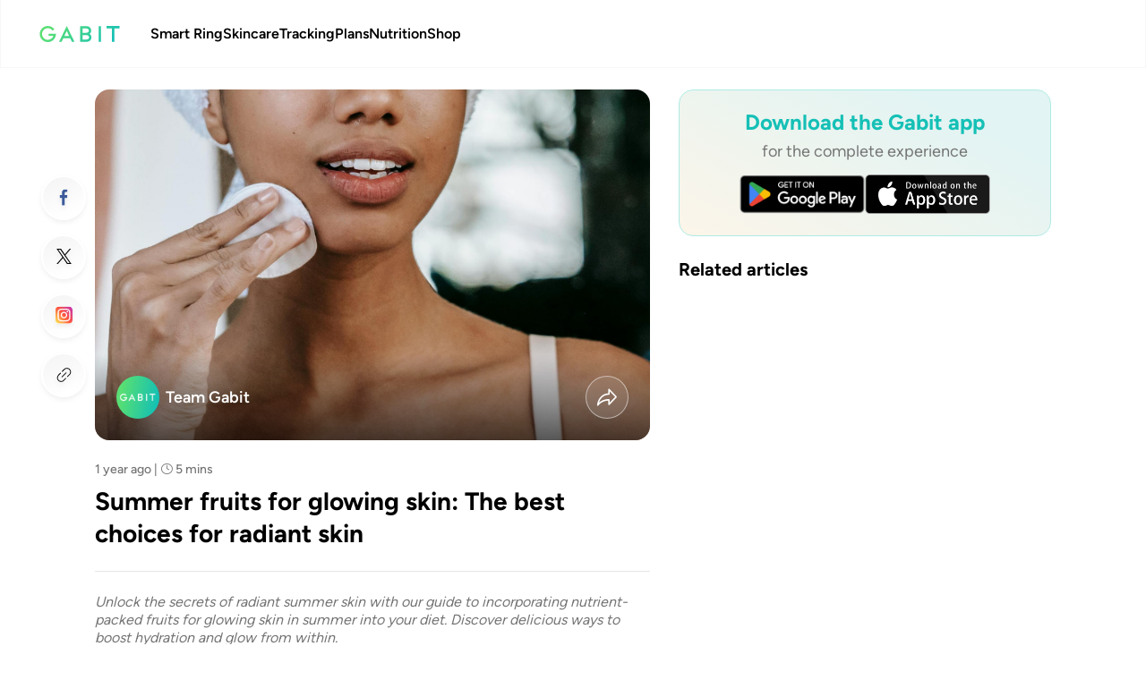

--- FILE ---
content_type: text/html; charset=utf-8
request_url: https://www.gabit.com/blog/summer-fruits-for-radiant-skin
body_size: 25033
content:
<!DOCTYPE html><html lang="en" data-critters-container><head><meta charset="utf-8"><link rel="canonical" href="https://www.gabit.com/blog/summer-fruits-for-radiant-skin"><script>
    (function() {
      try {
        const isWebview = true || navigator?.userAgent?.includes('APPWEBVIEW');
        if(!isWebview) {
          return;
        }
        let storedTheme = sessionStorage.getItem('theme');

        const params = new URLSearchParams(window.location.search);
        const mode = params.get('theme');

        if (storedTheme === 'dark' || storedTheme === 'light') {
          if(mode?.length && (mode === "light" || mode === "dark") && storedTheme !== mode) {
              sessionStorage.setItem('theme', mode);
              storedTheme = mode;
          }
          document.documentElement.setAttribute('data-theme', storedTheme);
          return;
        }
      
        function getCookie(name) {
          const value = '; ' + document.cookie;
          const parts = value.split('; ' + name + '=');
          if (parts.length === 2) return parts.pop().split(';').shift();
          return '';
        }

        function extractAppPlatformFromHeader(appVersionHeader) {
          if (!appVersionHeader) return '';
          return appVersionHeader.split('/')?.[0] ?? '';
        }

        function extractAppVersionFromHeader(appVersionHeader) {
          if (!appVersionHeader) return '';
          return appVersionHeader.split('/')?.[1] ?? '';
        }

        function extractVersionComponents(version) {
          const [major = 0, minor = 0, patch = 0] = version.split('.').map(Number);
          return { major, minor, patch };
        }

        function compareVersions(versionA, versionB) {
          const { major: majorA, minor: minorA, patch: patchA } = extractVersionComponents(versionA);
          const { major: majorB, minor: minorB, patch: patchB } = extractVersionComponents(versionB);
          if (majorA !== majorB) return majorA - majorB;
          if (minorA !== minorB) return minorA - minorB;
          return patchA - patchB;
        }

        function isAppVersionLessThanEqualToVersion(appVersionHeader, versionToCheck) {
          const current = extractAppVersionFromHeader(appVersionHeader);
          return compareVersions(current, versionToCheck) <= 0;
        }

        function isDarkModeEnabled(appVersion) {
          if (!appVersion?.length) return false;
          const platform = extractAppPlatformFromHeader(appVersion);
          if (platform === 'ios') {
            return !isAppVersionLessThanEqualToVersion(appVersion, '4.8.9');
          }
          if (platform === 'android') {
            return !isAppVersionLessThanEqualToVersion(appVersion, '4.11.0');
          }
          return false;
        }

        const appVersion = getCookie('appVersion');
        const enabled = isDarkModeEnabled(appVersion);
        if (!enabled) return;
  
        let theme;
        
        if (mode === 'dark' || mode === 'light') {
          theme = mode;
          sessionStorage.setItem('theme', theme);
        } else {
          if (window.matchMedia('(prefers-color-scheme: dark)').matches) {
            theme = 'dark';
          } else {
            theme = 'light';
          }
        }
        
        document.documentElement.setAttribute('data-theme', theme);
        undefined;
      } catch (e) {
        console.error('Theme init error:', e);
      }
    })();
  </script><title>Summer Fruits for Glowing Skin: The Best Choices for Radiant Skin</title><meta name="description" content="Unlock the secrets of radiant summer skin with our guide to incorporating nutrient-packed fruits for glowing skin in summer into your diet. Discover delicious ways to boost hydration and glow from within."><meta property="og:title" content="Summer Fruits for Glowing Skin: The Best Choices for Radiant Skin"><meta property="og:description" content="Unlock the secrets of radiant summer skin with our guide to incorporating nutrient-packed fruits for glowing skin in summer into your diet. Discover delicious ways to boost hydration and glow from within."><meta property="og:image" itemprop="image" content="https://article-cdn.prod.gabit.com/cover/production/04-06-2024/f3e37246-47eb-4a86-830a-cd0df7bf6137/52167d09-af7c-45fd-9fbc-7e64c297bc64.jpg"><meta name="keywords" content="fruits for glowing skin in summer, best fruit for skin in summer, best fruit in summer for skin, best fruits for glowing skin in summer, summer fruits for glowing skin, fruits to eat in summer for glowing skin"><meta property="og:type" content="article"><script type="application/ld+json">{"@context":"http://schema.org","@type":"BlogPosting","mainEntityOfPage":{"@type":"WebPage","@id":"https://www.gabit.com/blog/summer-fruits-for-radiant-skin"},"headline":"Summer Fruits for Glowing Skin: The Best Choices for Radiant Skin","image":"https://article-cdn.prod.gabit.com/cover/production/04-06-2024/f3e37246-47eb-4a86-830a-cd0df7bf6137/52167d09-af7c-45fd-9fbc-7e64c297bc64.jpg","datePublished":"2024-06-04T06:24:49.822Z","dateModified":"","author":{"@type":"Person","name":"Team Gabit"},"description":"Unlock the secrets of radiant summer skin with our guide to incorporating nutrient-packed fruits for glowing skin in summer into your diet. Discover delicious ways to boost hydration and glow from within.","publisher":{"@type":"Organization","name":"Gabit","logo":{"@type":"ImageObject","url":"https://www.gabit.com/_next/static/media/gabitLogo.b63aa848.svg"}}}</script><link rel="canonical" href="https://www.gabit.com/blog/summer-fruits-for-radiant-skin"><meta name="theme-color" content="#fff"><meta name="viewport" content="width=device-width,initial-scale=1,maximum-scale=1,minimal-ui,user-scalable=no,viewport-fit=cover"><meta http-equiv="ScreenOrientation" content="autoRotate:disabled"><script>
    (function() {
      try {
        const isWebview = true || navigator?.userAgent?.includes('APPWEBVIEW');
        if(!isWebview) {
          return;
        }
        let storedTheme = sessionStorage.getItem('theme');

        const params = new URLSearchParams(window.location.search);
        const mode = params.get('theme');

        if (storedTheme === 'dark' || storedTheme === 'light') {
          if(mode?.length && (mode === "light" || mode === "dark") && storedTheme !== mode) {
              sessionStorage.setItem('theme', mode);
              storedTheme = mode;
          }
          document.documentElement.setAttribute('data-theme', storedTheme);
          return;
        }
      
        function getCookie(name) {
          const value = '; ' + document.cookie;
          const parts = value.split('; ' + name + '=');
          if (parts.length === 2) return parts.pop().split(';').shift();
          return '';
        }

        function extractAppPlatformFromHeader(appVersionHeader) {
          if (!appVersionHeader) return '';
          return appVersionHeader.split('/')?.[0] ?? '';
        }

        function extractAppVersionFromHeader(appVersionHeader) {
          if (!appVersionHeader) return '';
          return appVersionHeader.split('/')?.[1] ?? '';
        }

        function extractVersionComponents(version) {
          const [major = 0, minor = 0, patch = 0] = version.split('.').map(Number);
          return { major, minor, patch };
        }

        function compareVersions(versionA, versionB) {
          const { major: majorA, minor: minorA, patch: patchA } = extractVersionComponents(versionA);
          const { major: majorB, minor: minorB, patch: patchB } = extractVersionComponents(versionB);
          if (majorA !== majorB) return majorA - majorB;
          if (minorA !== minorB) return minorA - minorB;
          return patchA - patchB;
        }

        function isAppVersionLessThanEqualToVersion(appVersionHeader, versionToCheck) {
          const current = extractAppVersionFromHeader(appVersionHeader);
          return compareVersions(current, versionToCheck) <= 0;
        }

        function isDarkModeEnabled(appVersion) {
          if (!appVersion?.length) return false;
          const platform = extractAppPlatformFromHeader(appVersion);
          if (platform === 'ios') {
            return !isAppVersionLessThanEqualToVersion(appVersion, '4.8.9');
          }
          if (platform === 'android') {
            return !isAppVersionLessThanEqualToVersion(appVersion, '4.11.0');
          }
          return false;
        }

        const appVersion = getCookie('appVersion');
        const enabled = isDarkModeEnabled(appVersion);
        if (!enabled) return;
  
        let theme;
        
        if (mode === 'dark' || mode === 'light') {
          theme = mode;
          sessionStorage.setItem('theme', theme);
        } else {
          if (window.matchMedia('(prefers-color-scheme: dark)').matches) {
            theme = 'dark';
          } else {
            theme = 'light';
          }
        }
        
        document.documentElement.setAttribute('data-theme', theme);
        undefined;
      } catch (e) {
        console.error('Theme init error:', e);
      }
    })();
  </script><link rel="preload" as="image" href="https://assets.prod.gabit.com/2026-01-19-0f4b1df/desktop/_next/static/media/gabitLogo.b63aa848.svg" fetchpriority="high"><link rel="preload" as="image" href="https://assets.prod.gabit.com/2026-01-19-0f4b1df/desktop/_next/static/media/appleStore.61c0c555.png" fetchpriority="high"><meta name="next-head-count" content="18"><meta name="robots" content="index, follow"><link rel="icon" href="https://assets.prod.gabit.com/static/favicon.ico"><link data-next-font rel="preconnect" href="/" crossorigin="anonymous"><script defer nomodule src="https://assets.prod.gabit.com/2026-01-19-0f4b1df/desktop/_next/static/chunks/polyfills-78c92fac7aa8fdd8.js"></script><script defer src="https://assets.prod.gabit.com/2026-01-19-0f4b1df/desktop/_next/static/chunks/53419.c5a56311f66a2c60.js"></script><script defer src="https://assets.prod.gabit.com/2026-01-19-0f4b1df/desktop/_next/static/chunks/51344.4540faa1b554807e.js"></script><script defer src="https://assets.prod.gabit.com/2026-01-19-0f4b1df/desktop/_next/static/chunks/78583.e7e4f63bcc29a864.js"></script><script defer src="https://assets.prod.gabit.com/2026-01-19-0f4b1df/desktop/_next/static/chunks/81897.78e7d6b576cc5034.js"></script><script src="https://assets.prod.gabit.com/2026-01-19-0f4b1df/desktop/_next/static/chunks/webpack-9c12d6f5214c1f3e.js" defer></script><script src="https://assets.prod.gabit.com/2026-01-19-0f4b1df/desktop/_next/static/chunks/framework-e86f72a619486734.js" defer></script><script src="https://assets.prod.gabit.com/2026-01-19-0f4b1df/desktop/_next/static/chunks/main-f380526b215619c9.js" defer></script><script src="https://assets.prod.gabit.com/2026-01-19-0f4b1df/desktop/_next/static/chunks/pages/_app-3d37700a2b2afd9c.js" defer></script><script src="https://assets.prod.gabit.com/2026-01-19-0f4b1df/desktop/_next/static/chunks/89877-df0c03d462f09fd6.js" defer></script><script src="https://assets.prod.gabit.com/2026-01-19-0f4b1df/desktop/_next/static/chunks/98536-02fce7174aa90f40.js" defer></script><script src="https://assets.prod.gabit.com/2026-01-19-0f4b1df/desktop/_next/static/chunks/25675-655844d6f8c1726e.js" defer></script><script src="https://assets.prod.gabit.com/2026-01-19-0f4b1df/desktop/_next/static/chunks/83321-a7e790fce4cb353a.js" defer></script><script src="https://assets.prod.gabit.com/2026-01-19-0f4b1df/desktop/_next/static/chunks/41664-a3a53ed1b04e0fe0.js" defer></script><script src="https://assets.prod.gabit.com/2026-01-19-0f4b1df/desktop/_next/static/chunks/51155-db1be6701882a110.js" defer></script><script src="https://assets.prod.gabit.com/2026-01-19-0f4b1df/desktop/_next/static/chunks/86886-6a7ebbef4b331153.js" defer></script><script src="https://assets.prod.gabit.com/2026-01-19-0f4b1df/desktop/_next/static/chunks/7515-5650154a3bf1948f.js" defer></script><script src="https://assets.prod.gabit.com/2026-01-19-0f4b1df/desktop/_next/static/chunks/28609-df006debe5c4da14.js" defer></script><script src="https://assets.prod.gabit.com/2026-01-19-0f4b1df/desktop/_next/static/chunks/pages/blog/%5BblogName%5D-c3a05ae6b8a96c33.js" defer></script><script src="https://assets.prod.gabit.com/2026-01-19-0f4b1df/desktop/_next/static/oW3dd-9GRYFEhts0KWq2x/_buildManifest.js" defer></script><script src="https://assets.prod.gabit.com/2026-01-19-0f4b1df/desktop/_next/static/oW3dd-9GRYFEhts0KWq2x/_ssgManifest.js" defer></script><style>@charset "UTF-8";.icon-chevron-right:before{content:"\e835"}.icon-clock:before{content:"\e83e"}.icon-share:before{content:"\e8cc"}:root{--max-width:1100px;--border-radius:12px;--font-mono:Figtree,ui-monospace,Menlo,Monaco,"Cascadia Mono","Segoe UI Mono","Roboto Mono","Oxygen Mono","Ubuntu Monospace","Source Code Pro","Fira Mono","Droid Sans Mono","Courier New",monospace;--foreground-rgb:0,0,0;--background-start-rgb:214,219,220;--background-end-rgb:255,255,255;--primary-glow:conic-gradient(from 180deg at 50% 50%,#16abff33 0deg,#0885ff33 55deg,#54d6ff33 120deg,#0071ff33 160deg,transparent 360deg);--secondary-glow:radial-gradient(#fff,hsla(0,0%,100%,0));--tile-start-rgb:239,245,249;--tile-end-rgb:228,232,233;--tile-border:conic-gradient(#00000080,#00000040,#00000030,#00000020,#00000010,#00000010,#00000080);--callout-rgb:238,240,241;--callout-border-rgb:172,175,176;--card-rgb:180,185,188;--card-border-rgb:131,134,135}body{scroll-behavior:smooth;-webkit-text-size-adjust:none}*{box-sizing:border-box;padding:0;margin:0}body,html{color:rgb(var(--foreground-rgb));max-width:100vw;height:-webkit-fill-available;font-size:10px;scroll-behavior:smooth}body{background-color:#fff;font-family:var(--font-mono);font-weight:400;overflow-y:auto;overflow-x:hidden;max-height:100vh;min-height:100vh;height:100vh;height:-webkit-fill-available;min-height:-webkit-fill-available}#__next{height:inherit}a{color:inherit;text-decoration:none}input::-webkit-inner-spin-button,input::-webkit-outer-spin-button{-webkit-appearance:none;margin:0}input:-webkit-autofill,input:-webkit-autofill:focus{-webkit-transition:background-color 600000s 0s,color 600000s 0s;transition:background-color 600000s 0s,color 600000s 0s}@media only screen and (prefers-color-scheme:dark){html{color-scheme:dark}}.fw-5{font-weight:500!important;font-family:FigtreeMedium!important}.cursor-pointer{cursor:pointer}.max-width-container{max-width:1512px;margin:auto}@media only screen and (max-width:767px){.body1-regular-m{font-weight:400;font-family:Figtree}.body1-regular-m{font-size:1.6rem;line-height:2rem}.body2-regular-m{font-size:1.4rem;line-height:1.8rem}.body2-regular-m,.body3-regular-m{font-weight:400;font-family:Figtree}.body3-regular-m{font-size:1.2rem;line-height:1.6rem}.label1-regular-m{font-size:1.4rem;line-height:1.8rem;font-weight:400;font-family:Figtree}.label3-regular-m{font-size:1rem;line-height:1.2rem;font-weight:400;font-family:Figtree}.body3-semibold-m{font-weight:600;font-family:FigtreeSemiBold}.body3-semibold-m{font-size:1.2rem;line-height:1.6rem}.label1-semibold-m{font-size:1.4rem;line-height:1.8rem}.label1-semibold-m{font-weight:600;font-family:FigtreeSemiBold}.title2-bold-m{font-weight:700;font-family:FigtreeBold}.title2-bold-m{font-size:2rem;line-height:2.6rem}.title3-bold-m{font-size:1.8rem;line-height:2.4rem}.title3-bold-m{font-weight:700;font-family:FigtreeBold}}@media only screen and (min-width:768px){.body1-regular-d{font-weight:400;font-family:Figtree}.body1-regular-d{font-size:1.8rem;line-height:2.4rem}.body2-regular-d{font-size:1.6rem;line-height:2rem}.body2-regular-d,.body3-regular-d{font-weight:400;font-family:Figtree}.body3-regular-d{font-size:1.4rem;line-height:1.8rem}.label2-regular-d{font-size:1.4rem;line-height:1.8rem;font-weight:400;font-family:Figtree}.body1-semibold-d{font-weight:600;font-family:FigtreeSemiBold}.body1-semibold-d{font-size:1.8rem;line-height:2.4rem}.label1-semibold-d{font-size:1.6rem;line-height:2rem}.label1-semibold-d{font-weight:600;font-family:FigtreeSemiBold}.title1-bold-d{font-size:2.8rem;line-height:3.6rem}.title1-bold-d,.title2-bold-d{font-weight:700;font-family:FigtreeBold}.title2-bold-d{font-size:2.4rem;line-height:3.2rem}.title3-bold-d{font-size:2rem;line-height:2.6rem}.title3-bold-d{font-weight:700;font-family:FigtreeBold}}@media only screen and (max-width:767px){*{-webkit-tap-highlight-color:rgba(0,0,0,0)}}.Header_header__pd7AI{position:-webkit-sticky;position:sticky;top:0;z-index:20;width:100%}.Header_header__pd7AI .Header_navbar__YRY2D{background:#fff;height:7.6rem;border:1px solid rgba(0,0,0,.03);-webkit-backdrop-filter:blur(4px);backdrop-filter:blur(4px);border-top:unset;box-shadow:unset;padding:0 16px;display:flex;flex-direction:row;justify-content:center;align-items:center;width:100%!important;max-width:100%!important}.Header_header__pd7AI .Header_navbar__YRY2D.Header_backHeader__lp2za{height:7.6rem;padding:1.2rem 1.6rem}.Header_header__pd7AI .Header_navbar__YRY2D .Header_container__BKAYt{width:100%;height:100%;padding:unset;display:flex;flex-direction:row;justify-content:space-between;align-items:center}.Header_header__pd7AI .Header_navbar__YRY2D .Header_leftSection__NPSk6{flex:1 1;display:flex;flex-direction:row;justify-content:flex-start;align-items:center}.Header_header__pd7AI .Header_navbar__YRY2D .Header_leftSection__NPSk6 .Header_pageSections__H9PtS{margin-left:3.42rem;display:flex;flex-direction:row;justify-content:flex-start;align-items:center;column-gap:2rem}.Header_header__pd7AI .Header_navbar__YRY2D .Header_leftSection__NPSk6 .Header_pageSections__H9PtS .Header_navText__D0ItN{color:#000;line-height:1.42rem}.Header_header__pd7AI .Header_navbar__YRY2D .Header_logo-img__gVlKB{width:9rem;height:1.8rem}.Header_header__pd7AI .Header_navbar__YRY2D .Header_logo-img__gVlKB.Header_m__oKuU2{margin-left:.4rem}.Header_header__pd7AI .Header_navbar__YRY2D .Header_headerItems__FN4IB{display:flex;flex-direction:row;justify-content:flex-start;align-items:center}.Header_trackingLinkDropdown__9y6Sq{color:#000;line-height:1.42rem}.Header_trackingLinkDropdown__9y6Sq .Header_trackingText__S2__O{position:relative;display:inline-block}.Header_trackingLinkDropdown__9y6Sq .Header_trackingLinksWrapper__gbLLQ{display:none;position:absolute;background-color:transparent;min-width:160px;width:49.8rem;height:auto;z-index:8}.Header_trackingLinkDropdown__9y6Sq .Header_trackingLinksContainer__NFTRL{margin:4rem 0 0;background-color:#fff;box-shadow:0 8px 16px 0 rgba(0,0,0,.2);display:flex;flex-direction:column;justify-content:flex-start;align-items:flex-start;border-radius:1.6rem;overflow:hidden;border:1px solid #e5e5e5;background:#fff;box-shadow:0 3px 5px 0 hsla(0,0%,70%,.1)}.Header_trackingLinkDropdown__9y6Sq .Header_trackingLinksContainer__NFTRL .Header_trackingLinkContainer__FfXkV{display:flex;flex-direction:row;justify-content:flex-start;align-items:center;column-gap:1.6rem;padding:1.2rem 2.4rem;width:100%}.Header_trackingLinkDropdown__9y6Sq .Header_trackingLinksContainer__NFTRL .Header_trackingLinkContainer__FfXkV .Header_trackingLinkImg__r6nzL{aspect-ratio:1;width:6.4rem;min-width:6.4rem}.Header_trackingLinkDropdown__9y6Sq .Header_trackingLinksContainer__NFTRL .Header_trackingLinkContainer__FfXkV .Header_navTextContainer__G_Ff4{flex:1 1}.Header_trackingLinkDropdown__9y6Sq .Header_trackingLinksContainer__NFTRL .Header_trackingLinkContainer__FfXkV .Header_navTextContainer__G_Ff4 .Header_trackingNavText__lVTJ_{color:#171717}.Header_trackingLinkDropdown__9y6Sq .Header_trackingLinksContainer__NFTRL .Header_trackingLinkContainer__FfXkV .Header_navTextContainer__G_Ff4 .Header_navDesc__DVNCw{color:#737373;margin-top:.8rem}.Header_trackingLinkDropdown__9y6Sq .Header_trackingLinksContainer__NFTRL .Header_trackingLinkContainer__FfXkV .Header_rightArrow__IYLYJ{font-size:2.4rem;color:#a3a3a3}.Header_trackingLinkDropdown__9y6Sq .Header_trackingLinksContainer__NFTRL .Header_trackingLinkContainer__FfXkV:hover{background-color:#f0fdfa}.Header_trackingLinkDropdown__9y6Sq .Header_trackingLinksContainer__NFTRL .Header_trackingLinkContainer__FfXkV:first-child{padding-top:2.4rem}.Header_trackingLinkDropdown__9y6Sq .Header_trackingLinksContainer__NFTRL .Header_trackingLinkContainer__FfXkV:last-child{padding-bottom:2.4rem}.Header_trackingLinkDropdown__9y6Sq .Header_trackingLinksWrapper__gbLLQ:hover,.Header_trackingLinkDropdown__9y6Sq.Header_trackingLinkDropdown__9y6Sq:hover .Header_trackingLinksWrapper__gbLLQ{display:block}@media only screen and (max-width:767px){.Header_header__pd7AI .Header_navbar__YRY2D{height:4.85rem;padding:0 2.4rem}.Header_header__pd7AI .Header_navbar__YRY2D.Header_backHeader__lp2za{height:4.85rem;padding:1.2rem 2.4rem}.Header_header__pd7AI .Header_navbar__YRY2D .Header_logo-img__gVlKB{width:5.75rem;height:1.15rem}.Header_header__pd7AI .Header_navbar__YRY2D .Header_logo-img__gVlKB.Header_m__oKuU2{margin-left:0}}.Image_wrapper__bkC8Y{position:relative}.DownloadAppsButton_appDownloadImages___TsYV{text-align:center;display:flex;flex-direction:row;justify-content:center;align-items:center;column-gap:1.2rem}.DownloadAppsButton_appDownloadImages___TsYV .DownloadAppsButton_imgWrapper__O_Esi{flex:1 1}.DownloadAppsButton_storeImg__av5sj{width:100%;height:4rem}@media only screen and (min-width:768px){.DownloadAppsButton_storeImg__av5sj{height:6.85rem}}.Articles_articleDetails__vkrEW{padding:2.4rem 8.26%}.Articles_articleDetails__vkrEW div{scroll-behavior:smooth;scroll-margin-top:10rem}.Articles_articleDetails__vkrEW .Articles_detailsSectionWrapper__6NqjY{display:flex;flex-direction:row;justify-content:space-between;align-items:flex-start}.Articles_articleDetails__vkrEW .Articles_detailsSectionWrapper__6NqjY .Articles_mainSection__DfpkL{width:calc(100% - 44.8rem);height:100%}.Articles_articleDetails__vkrEW .Articles_detailsSectionWrapper__6NqjY .Articles_recommendedSection__OeDQe{width:41.65rem;height:100%;position:-webkit-sticky;position:sticky;top:10rem}@media only screen and (max-width:966px){.Articles_articleDetails__vkrEW{padding:2.4rem 2.4rem 0}.Articles_articleDetails__vkrEW .Articles_detailsSectionWrapper__6NqjY .Articles_mainSection__DfpkL{width:100%}.Articles_articleDetails__vkrEW .Articles_detailsSectionWrapper__6NqjY .Articles_recommendedSection__OeDQe{display:none}}.ArticleDetailSection_articalDetailSection__oRs1b .ArticleDetailSection_headerSection__jEg8N{position:relative;border-radius:1.6rem;overflow:hidden}.ArticleDetailSection_articalDetailSection__oRs1b .ArticleDetailSection_headerSection__jEg8N img{object-fit:cover}.ArticleDetailSection_articalDetailSection__oRs1b .ArticleDetailSection_headerSection__jEg8N .ArticleDetailSection_headerImageWrapper__YAcUh{min-height:39.2rem;width:100%}.ArticleDetailSection_articalDetailSection__oRs1b .ArticleDetailSection_headerSection__jEg8N .ArticleDetailSection_authorSection__ZVZHM{position:absolute;display:flex;flex-direction:row;justify-content:flex-start;align-items:center;color:#fff;bottom:0;left:0;padding:2.4rem;width:100%;background:linear-gradient(0deg,rgba(0,0,0,.6),transparent)}.ArticleDetailSection_articalDetailSection__oRs1b .ArticleDetailSection_headerSection__jEg8N .ArticleDetailSection_authorSection__ZVZHM .ArticleDetailSection_authorInfo__GK6xb{margin-left:.8rem;display:flex;flex-direction:row;justify-content:space-between;align-items:center;width:100%}.ArticleDetailSection_articalDetailSection__oRs1b .ArticleDetailSection_headerSection__jEg8N .ArticleDetailSection_authorSection__ZVZHM .ArticleDetailSection_authorInfo__GK6xb .ArticleDetailSection_shareIconWrapper__3pjds{border-radius:40px;border:1px solid hsla(0,0%,100%,.5);background:hsla(0,0%,100%,.1);-webkit-backdrop-filter:blur(1.2rem);backdrop-filter:blur(1.2rem);height:4.8rem;width:4.8rem;cursor:pointer;display:flex;flex-direction:row;justify-content:center;align-items:center}.ArticleDetailSection_articalDetailSection__oRs1b .ArticleDetailSection_headerSection__jEg8N .ArticleDetailSection_authorSection__ZVZHM .ArticleDetailSection_authorInfo__GK6xb .ArticleDetailSection_shareIconWrapper__3pjds i{font-size:2.4rem}.ArticleDetailSection_articalDetailSection__oRs1b .ArticleDetailSection_headerSection__jEg8N .ArticleDetailSection_authorSection__ZVZHM .ArticleDetailSection_authorProfileImg__PsWwk{height:4.8rem;width:4.8rem;border-radius:50%;margin-right:.4rem}.ArticleDetailSection_articalDetailSection__oRs1b .ArticleDetailSection_headerSection__jEg8N .ArticleDetailSection_authorSection__ZVZHM .ArticleDetailSection_authorProfileImg__PsWwk img{height:4.8rem!important;width:4.8rem!important;border-radius:50%}.ArticleDetailSection_articalDetailSection__oRs1b .ArticleDetailSection_timeDetails__CW_Xi{color:#757575;margin-top:2.4rem;line-height:1.8rem}.ArticleDetailSection_articalDetailSection__oRs1b .ArticleDetailSection_articleTitle__K9MqJ{margin-top:.8rem}.ArticleDetailSection_articalDetailSection__oRs1b .ArticleDetailSection_articleSummary__os9QI{color:#757575;margin-top:1.4rem;margin-bottom:2.4rem;font-style:italic}.ArticleDetailSection_articalDetailSection__oRs1b hr{background-color:#e4e5e4;border:none;height:1px;margin-top:2.4rem;margin-bottom:2.4rem}.ArticleDetailSection_articalDetailSection__oRs1b .ArticleDetailSection_articleContent__FNeUy{color:#757575;font-size:1.6rem;line-height:2.2rem}.ArticleDetailSection_articalDetailSection__oRs1b .ArticleDetailSection_articleContent__FNeUy div,.ArticleDetailSection_articalDetailSection__oRs1b .ArticleDetailSection_articleContent__FNeUy figure{margin:1.8rem 0}.ArticleDetailSection_articalDetailSection__oRs1b .ArticleDetailSection_articleContent__FNeUy img{width:100%;object-fit:cover;border-radius:1.6rem}.ArticleDetailSection_articalDetailSection__oRs1b .ArticleDetailSection_articleContent__FNeUy strong{margin:1.8rem 0;font-size:1.8rem;color:#000}.ArticleDetailSection_articalDetailSection__oRs1b .ArticleDetailSection_articleContent__FNeUy p{margin:1.8rem 0}.ArticleDetailSection_articalDetailSection__oRs1b .ArticleDetailSection_articleContent__FNeUy h2,.ArticleDetailSection_articalDetailSection__oRs1b .ArticleDetailSection_articleContent__FNeUy h3{margin:1.8rem 0}@media only screen and (max-width:768px){.ArticleDetailSection_articalDetailSection__oRs1b .ArticleDetailSection_headerSection__jEg8N .ArticleDetailSection_headerImageWrapper__YAcUh{min-height:25rem}.ArticleDetailSection_articalDetailSection__oRs1b .ArticleDetailSection_headerSection__jEg8N .ArticleDetailSection_authorSection__ZVZHM{padding:1.6rem}.ArticleDetailSection_articalDetailSection__oRs1b .ArticleDetailSection_headerSection__jEg8N .ArticleDetailSection_authorSection__ZVZHM .ArticleDetailSection_authorInfo__GK6xb{margin-left:.5rem}.ArticleDetailSection_articalDetailSection__oRs1b .ArticleDetailSection_headerSection__jEg8N .ArticleDetailSection_authorSection__ZVZHM .ArticleDetailSection_authorInfo__GK6xb .ArticleDetailSection_shareIconWrapper__3pjds{height:3rem;width:3rem}.ArticleDetailSection_articalDetailSection__oRs1b .ArticleDetailSection_headerSection__jEg8N .ArticleDetailSection_authorSection__ZVZHM .ArticleDetailSection_authorInfo__GK6xb .ArticleDetailSection_shareIconWrapper__3pjds i{font-size:1.6rem}.ArticleDetailSection_articalDetailSection__oRs1b .ArticleDetailSection_headerSection__jEg8N .ArticleDetailSection_authorSection__ZVZHM .ArticleDetailSection_authorProfileImg__PsWwk{height:3rem;width:3rem;border-radius:50%;margin-right:.4rem}.ArticleDetailSection_articalDetailSection__oRs1b .ArticleDetailSection_headerSection__jEg8N .ArticleDetailSection_authorSection__ZVZHM .ArticleDetailSection_authorProfileImg__PsWwk img{height:3rem!important;width:3rem!important;border-radius:50%}.ArticleDetailSection_articalDetailSection__oRs1b .ArticleDetailSection_timeDetails__CW_Xi{margin-top:2.4rem}.ArticleDetailSection_articalDetailSection__oRs1b .ArticleDetailSection_articleSummary__os9QI{color:#757575;margin-top:1.4rem;margin-bottom:2.4rem}.ArticleDetailSection_articalDetailSection__oRs1b .ArticleDetailSection_articleContent__FNeUy{color:#757575;font-size:1.2rem;line-height:1.6rem}.ArticleDetailSection_articalDetailSection__oRs1b .ArticleDetailSection_articleContent__FNeUy div{margin:1.4rem 0}.ArticleDetailSection_articalDetailSection__oRs1b .ArticleDetailSection_articleContent__FNeUy strong{font-size:1.4rem;color:#000}.ArticleDetailSection_articalDetailSection__oRs1b .ArticleDetailSection_articleContent__FNeUy figure{margin:1.4rem 0}.ArticleDetailSection_articalDetailSection__oRs1b .ArticleDetailSection_articleContent__FNeUy img{width:100%;object-fit:cover;border-radius:1.6rem}.ArticleDetailSection_articalDetailSection__oRs1b .ArticleDetailSection_articleContent__FNeUy p{margin:1.4rem 0}.ArticleDetailSection_articalDetailSection__oRs1b .ArticleDetailSection_articleContent__FNeUy h2,.ArticleDetailSection_articalDetailSection__oRs1b .ArticleDetailSection_articleContent__FNeUy h3{margin:1.4rem 0}.ArticleDetailSection_articalDetailSection__oRs1b hr{margin:1rem 0}}.DownloadAppBanner_downloadAppBanner___wz3I{display:flex;flex-direction:column;justify-content:center;align-items:center;margin:2.4rem 0;width:100%;border-radius:1.6rem;padding:2rem;border:1.376px solid #aeebe3;background:linear-gradient(28deg,#fdf5e9 -2.71%,#e2f4f3 78.41%)}.DownloadAppBanner_downloadAppBanner___wz3I .DownloadAppBanner_heading__jN6ZY{color:#15c0b6;margin-bottom:.4rem}.DownloadAppBanner_downloadAppBanner___wz3I .DownloadAppBanner_subHeading__acG0T{color:#757575;margin-bottom:1.4rem}.DownloadAppBanner_downloadAppBanner___wz3I .DownloadAppBanner_appButton__vTUUk{height:4.2rem;width:14rem}@media only screen and (min-width:768px){.DownloadAppBanner_downloadAppBanner___wz3I{margin-top:0}.DownloadAppBanner_downloadAppBanner___wz3I .DownloadAppBanner_appButton__vTUUk{height:4.4rem}}.Footer_footer__Bg7Ch{background:#f5f5f5;padding:4rem 8.26%}@media only screen and (max-width:767px){.Footer_footer__Bg7Ch{padding:2.4rem}}.Footer_footer__Bg7Ch .Footer_footerGridWrapper__6YFM_{display:flex;flex-direction:row;justify-content:space-between;align-items:flex-start}.Footer_footer__Bg7Ch .Footer_footerListingContent__Ol9Ex{display:flex}.Footer_footer__Bg7Ch .Footer_footerListingContent__Ol9Ex .Footer_footerListing__8tOEe .Footer_title__9B0v8{margin-bottom:1.2rem;line-height:3.2rem;color:#000}.Footer_footer__Bg7Ch .Footer_footerListingContent__Ol9Ex .Footer_footerListing__8tOEe .Footer_linkContainer__xAZZQ{display:flex;flex-direction:row;justify-content:flex-start;align-items:flex-start;flex-wrap:wrap;column-gap:2.8rem;row-gap:2rem}.Footer_footer__Bg7Ch .Footer_footerListingContent__Ol9Ex .Footer_footerListing__8tOEe .Footer_listItem__mSu9X{width:27%;align-self:stretch;white-space:nowrap}.Footer_footer__Bg7Ch .Footer_footerListingContent__Ol9Ex .Footer_footerListing__8tOEe .Footer_listItem__mSu9X a{text-decoration:none;cursor:pointer;white-space:pre-wrap;white-space:-moz-pre-wrap;white-space:-pre-wrap;white-space:-o-pre-wrap;word-wrap:break-word;font-weight:400;font-size:1.6rem;color:#757575}.Footer_footer__Bg7Ch .Footer_footerListingContent__Ol9Ex .Footer_footerListing__8tOEe .Footer_listItem__mSu9X a:last-child{margin-bottom:0}.Footer_footer__Bg7Ch .Footer_footerListingContent__Ol9Ex .Footer_footerListing__8tOEe .Footer_emailContainer__wr7oD{position:relative}.Footer_footer__Bg7Ch .Footer_footerListingContent__Ol9Ex .Footer_footerListing__8tOEe .Footer_emailContainer__wr7oD .Footer_emailInput__1ikjV{background:#fff;box-shadow:1px 1px 6px rgba(0,0,0,.04);border-radius:1rem;line-height:2rem;color:#000;border:0;outline:none;width:100%;padding:1.2rem 5rem}.Footer_footer__Bg7Ch .Footer_footerListingContent__Ol9Ex .Footer_footerListing__8tOEe .Footer_emailContainer__wr7oD .Footer_emailInput__1ikjV::placeholder{color:#bdbebd;font-weight:400;font-size:1.6rem}.Footer_footer__Bg7Ch .Footer_footerListingContent__Ol9Ex .Footer_footerListing__8tOEe .Footer_emailContainer__wr7oD .Footer_emailArrow__4pGR6{position:absolute;top:calc(50% - 11px);right:1.4rem;width:2.4rem;height:2.4rem}.Footer_footer__Bg7Ch .Footer_footerListingContent__Ol9Ex .Footer_footerListing__8tOEe .Footer_emailContainer__wr7oD .Footer_emailArrow__4pGR6 img{width:2.4rem}.Footer_footer__Bg7Ch .Footer_footerListingContent__Ol9Ex .Footer_footerListing__8tOEe .Footer_emailContainer__wr7oD .Footer_emailIcon__ZLWi_{position:absolute;top:calc(50% - 11px);left:1.4rem}.Footer_footer__Bg7Ch .Footer_footerListingContent__Ol9Ex .Footer_footerListing__8tOEe .Footer_emailContainer__wr7oD .Footer_emailIcon__ZLWi_ img{width:2.4rem}.Footer_footer__Bg7Ch .Footer_footerListingContent__Ol9Ex .Footer_footerListing__8tOEe .Footer_socialMediaSection__TQAX2{display:flex}.Footer_footer__Bg7Ch .Footer_footerListingContent__Ol9Ex .Footer_footerListing__8tOEe .Footer_socialMediaSection__TQAX2 .Footer_socialIcon__LKsW7{background:linear-gradient(159.57deg,#f5f5f5 7.27%,#fff 85.78%);border:1.5px solid #fff;box-shadow:0 3px 5px hsla(0,0%,47%,.1);border-radius:100%;width:5rem;height:5rem;margin-right:1.6rem;cursor:pointer;display:flex;flex-direction:row;justify-content:center;align-items:center}.Footer_footer__Bg7Ch .Footer_footerListingContent__Ol9Ex .Footer_footerListing__8tOEe .Footer_socialMediaSection__TQAX2 .Footer_socialIcon__LKsW7:last-child{margin-right:0}.Footer_footer__Bg7Ch .Footer_footerListingContent__Ol9Ex .Footer_footerListing__8tOEe .Footer_socialMediaSection__TQAX2 .Footer_socialIcon__LKsW7 img{width:2.1rem;height:2.1rem}@media only screen and (max-width:966px){.Footer_footer__Bg7Ch .Footer_footerGridWrapper__6YFM_{width:100%;row-gap:3.5rem}}@media only screen and (max-width:966px)and (max-width:767px){.Footer_footer__Bg7Ch .Footer_footerGridWrapper__6YFM_{row-gap:1rem}}@media only screen and (max-width:966px){.Footer_footer__Bg7Ch .Footer_footerListingContent__Ol9Ex .Footer_footerListing__8tOEe .Footer_title__9B0v8{text-align:center}}@media only screen and (max-width:966px)and (max-width:767px){.Footer_footer__Bg7Ch .Footer_footerListingContent__Ol9Ex .Footer_footerListing__8tOEe .Footer_title__9B0v8{font-size:1.8rem}}@media only screen and (max-width:966px){.Footer_footer__Bg7Ch .Footer_footerListingContent__Ol9Ex .Footer_footerListing__8tOEe .Footer_linkContainer__xAZZQ{margin-top:2.4rem;display:flex;flex-direction:row;justify-content:flex-start;align-items:flex-start;flex-wrap:wrap;column-gap:0}.Footer_footer__Bg7Ch .Footer_footerListingContent__Ol9Ex .Footer_footerListing__8tOEe .Footer_listItem__mSu9X{width:33.33%;text-align:center}.Footer_footer__Bg7Ch .Footer_footerListingContent__Ol9Ex .Footer_footerListing__8tOEe .Footer_listItem__mSu9X a{font-size:2rem}}@media only screen and (max-width:966px)and (max-width:767px){.Footer_footer__Bg7Ch .Footer_footerListingContent__Ol9Ex .Footer_footerListing__8tOEe .Footer_listItem__mSu9X a{font-size:1.4rem;line-height:1.8rem;font-weight:500}}@media only screen and (max-width:966px){.Footer_footer__Bg7Ch .Footer_footerListingContent__Ol9Ex .Footer_socialMediaSection__TQAX2{justify-content:center}}.Footer_footerAnimationSection__q1UdB{margin:4rem auto;height:28px;width:310.144px}@media only screen and (max-width:767px){.Footer_footerAnimationSection__q1UdB{margin-top:2.4rem;margin-bottom:2.4rem}}.Footer_footerAnimationSection__q1UdB .Footer_animationImageClassName__4CB4p{background:#fff}.Footer_footerAnimationSection__q1UdB .Footer_rightImageClassName__g8pZ2{width:auto;padding-right:31px;padding-left:0}.Footer_footerCopyrightSection__46_uk{text-align:center;background:#fff;box-shadow:0 1px 4px rgba(0,0,0,.15);padding:1rem}.Footer_footerCopyrightSection__46_uk p{margin-bottom:0;line-height:2rem;color:#757575}@media only screen and (max-width:966px){.Footer_footerAnimationSection__q1UdB{height:18.95px;width:210px}.Footer_footerAnimationSection__q1UdB .Footer_animationImageClassName__4CB4p{background:#fff}.Footer_footerAnimationSection__q1UdB .Footer_rightImageClassName__g8pZ2{width:auto;padding-right:23px;padding-left:0}}.AnimatedHomeLogo_homeLogoAnimation__5ftul{transform:translateX(5%);width:100%;display:flex;align-items:center;justify-content:center;position:relative;margin:2.8rem auto;height:100%}.AnimatedHomeLogo_leftImage__ECrgG{position:absolute;top:0;left:0;animation-name:AnimatedHomeLogo_rightShift__JMO2O;animation-duration:5s;animation-iteration-count:infinite;animation-timing-function:linear;animation-delay:1s;height:100%;width:55%}.AnimatedHomeLogo_rightImage___5fZ8{padding-left:0;padding-right:83px;position:absolute;top:0;right:0;animation-name:AnimatedHomeLogo_leftShift__d2nqw;animation-duration:5s;animation-iteration-count:infinite;animation-timing-function:linear;animation-delay:1s;height:100%;width:45%;z-index:2}@keyframes AnimatedHomeLogo_rightShift__JMO2O{0%{left:0}16%{left:12.25%}32%{left:24.5%}50%{left:24.5%}68%{left:12.25%}84%{left:0}to{left:0}}@keyframes AnimatedHomeLogo_leftShift__d2nqw{0%{right:-.5%}16%{right:10%}32%{right:20%}50%{right:20%}68%{right:10%}84%{right:-.5%}to{right:-.5%}}@media only screen and (max-width:767px){.AnimatedHomeLogo_homeLogoAnimation__5ftul{margin-top:1.8rem;margin-bottom:1.8rem}}</style><link rel="stylesheet" href="https://assets.prod.gabit.com/2026-01-19-0f4b1df/desktop/_next/static/css/19a449581e718f96.css" data-n-g media="print" onload="this.media='all'"><noscript><link rel="stylesheet" href="https://assets.prod.gabit.com/2026-01-19-0f4b1df/desktop/_next/static/css/19a449581e718f96.css"></noscript><link rel="stylesheet" href="https://assets.prod.gabit.com/2026-01-19-0f4b1df/desktop/_next/static/css/1a485cfaf8a880ac.css" data-n-p media="print" onload="this.media='all'"><noscript><link rel="stylesheet" href="https://assets.prod.gabit.com/2026-01-19-0f4b1df/desktop/_next/static/css/1a485cfaf8a880ac.css"></noscript><link rel="stylesheet" href="https://assets.prod.gabit.com/2026-01-19-0f4b1df/desktop/_next/static/css/c1557ebc605ed4d3.css" data-n-p media="print" onload="this.media='all'"><noscript><link rel="stylesheet" href="https://assets.prod.gabit.com/2026-01-19-0f4b1df/desktop/_next/static/css/c1557ebc605ed4d3.css"></noscript><noscript data-n-css></noscript></head><body><noscript><iframe src="https://www.googletagmanager.com/ns.html?id=GTM-5VFC376N" height="0" width="0" style="display:none;visibility:hidden"></iframe></noscript><div id="__next"><div class="max-width-container "><div class="Header_header__pd7AI   " id="app-header"><style data-emotion="css k1i2pg">.css-k1i2pg{display:-webkit-box;display:-webkit-flex;display:-ms-flexbox;display:flex;-webkit-flex-direction:column;-ms-flex-direction:column;flex-direction:column;width:100%;box-sizing:border-box;-webkit-flex-shrink:0;-ms-flex-negative:0;flex-shrink:0;position:static;background-color:#1976d2;color:#fff;}</style><style data-emotion="css 1x7skt0">.css-1x7skt0{background-color:#fff;color:rgba(0, 0, 0, 0.87);-webkit-transition:box-shadow 300ms cubic-bezier(0.4, 0, 0.2, 1) 0ms;transition:box-shadow 300ms cubic-bezier(0.4, 0, 0.2, 1) 0ms;box-shadow:0px 2px 4px -1px rgba(0,0,0,0.2),0px 4px 5px 0px rgba(0,0,0,0.14),0px 1px 10px 0px rgba(0,0,0,0.12);display:-webkit-box;display:-webkit-flex;display:-ms-flexbox;display:flex;-webkit-flex-direction:column;-ms-flex-direction:column;flex-direction:column;width:100%;box-sizing:border-box;-webkit-flex-shrink:0;-ms-flex-negative:0;flex-shrink:0;position:static;background-color:#1976d2;color:#fff;}</style><header class="MuiPaper-root MuiPaper-elevation MuiPaper-elevation4 MuiAppBar-root MuiAppBar-colorPrimary MuiAppBar-positionStatic Header_navbar__YRY2D Header_backHeader__lp2za undefined css-1x7skt0"><style data-emotion="css 1qsxih2">.css-1qsxih2{width:100%;margin-left:auto;box-sizing:border-box;margin-right:auto;display:block;padding-left:16px;padding-right:16px;}@media (min-width:600px){.css-1qsxih2{padding-left:24px;padding-right:24px;}}@media (min-width:1200px){.css-1qsxih2{max-width:1200px;}}</style><div class="MuiContainer-root MuiContainer-maxWidthLg Header_container__BKAYt css-1qsxih2"><div class="Header_leftSection__NPSk6"><a href="/"><div class="Image_wrapper__bkC8Y Header_logo-img__gVlKB Header_m__oKuU2"><img alt="logo" fetchpriority="high" decoding="async" data-nimg="fill" style="position:absolute;height:100%;width:100%;left:0;top:0;right:0;bottom:0;color:transparent" src="https://assets.prod.gabit.com/2026-01-19-0f4b1df/desktop/_next/static/media/gabitLogo.b63aa848.svg"></div></a><div class="Header_pageSections__H9PtS"><div class="Header_trackingLinkDropdown__9y6Sq "><p class="label1-semibold-d label1-semibold-m cursor-pointer Header_trackingText__S2__O">Smart Ring</p><div class="Header_trackingLinksWrapper__gbLLQ"><div class="Header_trackingLinksContainer__NFTRL"><a class="Header_trackingLinkContainer__FfXkV " href="/ring"><div class="Image_wrapper__bkC8Y Header_trackingLinkImg__r6nzL"><img alt="Gabit Smart Ring" loading="lazy" decoding="async" data-nimg="fill" style="position:absolute;height:100%;width:100%;left:0;top:0;right:0;bottom:0;color:transparent" src="https://cdn.prod.gabit.com/catalogue/smart-ring-navbar.png"></div><div class="Header_navTextContainer__G_Ff4"><h3 class="Header_trackingNavText__lVTJ_ body1-semibold-d">Gabit Smart Ring</h3><p class="label2-regular-d Header_navDesc__DVNCw"></p></div><i class="icon-chevron-right Header_rightArrow__IYLYJ"></i></a><a class="Header_trackingLinkContainer__FfXkV " href="/ring/accessory/skin"><div class="Image_wrapper__bkC8Y Header_trackingLinkImg__r6nzL"><img alt="Smart Ring Skin" loading="lazy" decoding="async" data-nimg="fill" style="position:absolute;height:100%;width:100%;left:0;top:0;right:0;bottom:0;color:transparent" src="https://cdn.prod.gabit.com/catalogue/ring-skin-navbar.png"></div><div class="Header_navTextContainer__G_Ff4"><h3 class="Header_trackingNavText__lVTJ_ body1-semibold-d">Smart Ring Skin</h3><p class="label2-regular-d Header_navDesc__DVNCw"></p></div><i class="icon-chevron-right Header_rightArrow__IYLYJ"></i></a><a class="Header_trackingLinkContainer__FfXkV " href="/ring/accessory/charger"><div class="Image_wrapper__bkC8Y Header_trackingLinkImg__r6nzL"><img alt="Smart Ring Charger" loading="lazy" decoding="async" data-nimg="fill" style="position:absolute;height:100%;width:100%;left:0;top:0;right:0;bottom:0;color:transparent" src="https://cdn.prod.gabit.com/catalogue/charger-navbar-img-desktop.png"></div><div class="Header_navTextContainer__G_Ff4"><h3 class="Header_trackingNavText__lVTJ_ body1-semibold-d">Smart Ring Charger</h3><p class="label2-regular-d Header_navDesc__DVNCw"></p></div><i class="icon-chevron-right Header_rightArrow__IYLYJ"></i></a></div></div></div><a class="label1-semibold-d label1-semibold-m Header_navText__D0ItN " href="/skin">Skincare</a><div class="Header_trackingLinkDropdown__9y6Sq "><p class="label1-semibold-d label1-semibold-m cursor-pointer Header_trackingText__S2__O">Tracking</p><div class="Header_trackingLinksWrapper__gbLLQ"><div class="Header_trackingLinksContainer__NFTRL"><a class="Header_trackingLinkContainer__FfXkV " href="/continuous-glucose-monitoring"><div class="Image_wrapper__bkC8Y Header_trackingLinkImg__r6nzL"><img alt="Gabit CGM" loading="lazy" decoding="async" data-nimg="fill" style="position:absolute;height:100%;width:100%;left:0;top:0;right:0;bottom:0;color:transparent" src="https://cdn.prod.gabit.com/static/webAssets/0120e41a-9ed0-4b33-8c7b-066a82f6f532Asset_5_1.avif"></div><div class="Header_navTextContainer__G_Ff4"><h3 class="Header_trackingNavText__lVTJ_ body1-semibold-d">Gabit CGM</h3><p class="label2-regular-d Header_navDesc__DVNCw">Real-time glucose insights</p></div><i class="icon-chevron-right Header_rightArrow__IYLYJ"></i></a><a class="Header_trackingLinkContainer__FfXkV " href="/smart-scale"><div class="Image_wrapper__bkC8Y Header_trackingLinkImg__r6nzL"><img alt="Gabit Smart Scale" loading="lazy" decoding="async" data-nimg="fill" style="position:absolute;height:100%;width:100%;left:0;top:0;right:0;bottom:0;color:transparent" src="https://cdn.prod.gabit.com/static/webAssets/864b3301-598e-4029-b680-740640adae14smart-scale-tracking-link-illustration.avif"></div><div class="Header_navTextContainer__G_Ff4"><h3 class="Header_trackingNavText__lVTJ_ body1-semibold-d">Gabit Smart Scale</h3><p class="label2-regular-d Header_navDesc__DVNCw">Insights on your body markers</p></div><i class="icon-chevron-right Header_rightArrow__IYLYJ"></i></a><a class="Header_trackingLinkContainer__FfXkV " href="/blood-work"><div class="Image_wrapper__bkC8Y Header_trackingLinkImg__r6nzL"><img alt="Gabit Blood Work" loading="lazy" decoding="async" data-nimg="fill" style="position:absolute;height:100%;width:100%;left:0;top:0;right:0;bottom:0;color:transparent" src="https://cdn.prod.gabit.com/static/webAssets/74bb2069-8a9d-40a7-8d32-27a84a76b6e4smart-blood-test-tracking-link-illustration.avif"></div><div class="Header_navTextContainer__G_Ff4"><h3 class="Header_trackingNavText__lVTJ_ body1-semibold-d">Gabit Blood Work</h3><p class="label2-regular-d Header_navDesc__DVNCw">Your health, decoded</p></div><i class="icon-chevron-right Header_rightArrow__IYLYJ"></i></a></div></div></div><div class="Header_trackingLinkDropdown__9y6Sq "><p class="label1-semibold-d label1-semibold-m cursor-pointer Header_trackingText__S2__O">Plans</p><div class="Header_trackingLinksWrapper__gbLLQ"><div class="Header_trackingLinksContainer__NFTRL"><a class="Header_trackingLinkContainer__FfXkV " href="/fitness/personalised-plan"><div class="Header_navTextContainer__G_Ff4"><h3 class="Header_trackingNavText__lVTJ_ body1-semibold-d">Your plan</h3></div><i class="icon-chevron-right Header_rightArrow__IYLYJ"></i></a><a class="Header_trackingLinkContainer__FfXkV " href="/fitness"><div class="Header_navTextContainer__G_Ff4"><h3 class="Header_trackingNavText__lVTJ_ body1-semibold-d">Fitness</h3></div><i class="icon-chevron-right Header_rightArrow__IYLYJ"></i></a><a class="Header_trackingLinkContainer__FfXkV " href="/nutrition"><div class="Header_navTextContainer__G_Ff4"><h3 class="Header_trackingNavText__lVTJ_ body1-semibold-d">Nutrition</h3></div><i class="icon-chevron-right Header_rightArrow__IYLYJ"></i></a></div></div></div><a class="label1-semibold-d label1-semibold-m Header_navText__D0ItN " href="/nutrition/products">Nutrition</a><a class="label1-semibold-d label1-semibold-m Header_navText__D0ItN " href="/shop">Shop</a></div></div><div class="Header_headerItems__FN4IB"></div></div></header></div><div class="Articles_articleDetails__vkrEW"><div class="Articles_detailsSectionWrapper__6NqjY"><div class="Articles_mainSection__DfpkL"><div class="ArticleDetailSection_articalDetailSection__oRs1b"><div class="ArticleDetailSection_headerSection__jEg8N"><div class="Image_wrapper__bkC8Y ArticleDetailSection_headerImageWrapper__YAcUh"><img alt="Summer fruits for glowing skin: The best choices for radiant skin" loading="lazy" decoding="async" data-nimg="fill" style="position:absolute;height:100%;width:100%;left:0;top:0;right:0;bottom:0;color:transparent" src="https://article-cdn.prod.gabit.com/cover/production/04-06-2024/f3e37246-47eb-4a86-830a-cd0df7bf6137/52167d09-af7c-45fd-9fbc-7e64c297bc64.jpg"></div><div class="ArticleDetailSection_authorSection__ZVZHM"><div class="Image_wrapper__bkC8Y ArticleDetailSection_authorProfileImg__PsWwk"><img alt="gabit-image" loading="lazy" decoding="async" data-nimg="fill" style="position:absolute;height:100%;width:100%;left:0;top:0;right:0;bottom:0;color:transparent" src="https://assets.prod.gabit.com/2026-01-19-0f4b1df/desktop/_next/static/media/gabit-logo.4061348f.png"></div><div class="ArticleDetailSection_authorInfo__GK6xb"><div class="undefined body1-semibold-d body3-semibold-m">Team Gabit</div><div class="ArticleDetailSection_shareIconWrapper__3pjds"><i class="icon-share"></i></div></div></div></div><div class="ArticleDetailSection_timeDetails__CW_Xi body3-regular-d fw-5 label3-regular-m"><span>1 year ago</span> | <span><i class="icon-clock"></i> <!-- -->5 mins</span></div><h1 class="ArticleDetailSection_articleTitle__K9MqJ title1-bold-d title3-bold-m ">Summer fruits for glowing skin: The best choices for radiant skin</h1><hr><div class="ArticleDetailSection_articleSummary__os9QI label1-regular-m body2-regular-d">Unlock the secrets of radiant summer skin with our guide to incorporating nutrient-packed fruits for glowing skin in summer into your diet. Discover delicious ways to boost hydration and glow from within.</div><div class="ArticleDetailSection_articleContent__FNeUy"><div><p>The secret to healthy, glowing skin isn’t just in your beauty products; it’s also in your diet. Summer is the perfect time to enjoy a variety of fruits that can boost your skin’s radiance. Incorporating these nutrient-packed&nbsp;fruits for glowing skin in summer&nbsp;into your daily diet can help you achieve a natural glow, protect against sun damage, and keep your skin hydrated.&nbsp;</p><p>In this blog, we'll explore the&nbsp;best fruit for skin in summer, how they contribute to skin health, and practical ways to include them in your diet.</p><h2><strong>The importance of diet for healthy, glowing skin</strong></h2><p>Your diet plays a vital role in maintaining healthy skin. A balanced diet rich in&nbsp;fruits for glowing skin in summer&nbsp;&nbsp;can combat signs of ageing, reduce inflammation, and promote a glowing complexion.</p><figure class="image"><img src="https://article-cdn.prod.gabit.com/media/production/04-06-2024/c4f0a206-dfe6-4be6-8631-7e49d6f82f77/665603cd-8547-44fd-aca8-e7dc4b935e17.jpg" alt="know and learn about summer fruits for good skin"></figure><h3><strong>1. Nutrient-rich diet</strong></h3><p>Vitamins and minerals in fruits support various skin functions. Antioxidants protect your skin from free radicals and sun damage. High water content in fruits helps keep your skin hydrated and healthy.</p><h3><strong>2. Benefits of key nutrients</strong></h3><p>Vitamins A and C aid in collagen production and skin repair. Antioxidants combat ageing and reduce inflammation. Fruits' water content helps flush out toxins, maintaining skin health.</p><h3><strong>3. Skin protection and repair</strong></h3><p>Collagen production, vital for skin elasticity, is supported by vitamins and minerals. Antioxidants protect against sun damage. Nutrients in fruits aid in quicker skin recovery and maintain a healthy barrier.</p><figure class="image"><img src="https://article-cdn.prod.gabit.com/media/production/04-06-2024/c4f0a206-dfe6-4be6-8631-7e49d6f82f77/d9c753c0-dd71-4603-a1ad-3319d54028aa.jpg" alt="know and learn about summer fruits for good skin"></figure><h3><strong>4. Combatting signs of ageing</strong></h3><p>Antioxidants reduce skin inflammation. Vitamins help prevent wrinkles and support cell regeneration. Regular intake of nutrient-rich fruits promotes a radiant, youthful complexion.</p><h2><strong>Top fruits for glowing skin in summer</strong></h2><p>Discover the powerhouse&nbsp;fruits for glowing skin in summer&nbsp;&nbsp;that are packed with vitamins, antioxidants, and hydration, promoting radiant and healthy skin. These fruits offer a natural boost for glowing skin all summer long.</p><h3><strong>1. Watermelon</strong></h3><p>Watermelon is a quintessential summer fruit and a powerhouse for skin health. Rich in vitamins A, C, and B6, it helps to hydrate the skin, reduce inflammation, and protect against sun damage. The high water content (over 90%) keeps your skin hydrated and flushes out toxins.</p><figure class="image"><img src="https://article-cdn.prod.gabit.com/media/production/04-06-2024/23e7b063-d8c2-4b6c-a9b9-d9fe31074302/551cbea7-bcc2-4f5a-b0a1-f6247268de37.jpg" alt="know and learn about summer fruits for good skin"></figure><h3><strong>2. Mango</strong></h3><p>Mangoes are packed with vitamins A and C, which are essential for skin repair and regeneration. Vitamin A promotes cell turnover, while vitamin C aids in collagen production, helping to maintain skin elasticity and prevent wrinkles.</p><h3><strong>3. Berries</strong></h3><p>Berries, such as blueberries, strawberries, and raspberries, are rich in antioxidants, especially vitamin C. These antioxidants help protect the skin from oxidative stress and sun damage. They also have anti-inflammatory properties, which can reduce skin irritation and redness.</p><figure class="image"><img src="https://article-cdn.prod.gabit.com/media/production/04-06-2024/c4f0a206-dfe6-4be6-8631-7e49d6f82f77/d6aca80e-5457-4996-8843-4843494b2e24.jpg" alt="know and learn about summer fruits for good skin"></figure><h3><strong>4. Pineapple</strong></h3><p>Pineapple contains bromelain, an enzyme with anti-inflammatory and skin-soothing properties. It also has vitamin C, which helps in collagen synthesis and skin repair. Pineapple can aid in reducing acne and improving skin texture.</p><h3><strong>5. Papaya</strong></h3><p>Papaya is rich in vitamins A, C, and E, along with enzymes like papain, which help exfoliate dead skin cells and promote a bright, smooth complexion. Its anti-inflammatory properties can also help reduce acne and blemishes.</p><h3><strong>6. Citrus fruits</strong></h3><p>Oranges, lemons, and grapefruits are loaded with vitamin C and antioxidants, which are vital for collagen production and skin repair. They also have a high water content, helping to keep the skin hydrated.</p><figure class="image"><img src="https://article-cdn.prod.gabit.com/media/production/04-06-2024/23e7b063-d8c2-4b6c-a9b9-d9fe31074302/6be6492d-ed8a-451d-9040-e59c42c2e4cb.jpg" alt="know and learn about summer fruits for good skin"></figure><h3><strong>7. Cucumber</strong></h3><p>Though technically a fruit, cucumber is often considered a vegetable. It's excellent for skin hydration due to its high water content and is rich in vitamins C and K, which help reduce puffiness and dark circles.</p><h2><strong>How to incorporate these fruits into your summer diet</strong></h2><p>Learn creative and delicious ways to include&nbsp;fruits for glowing skin in summer in your daily meals, from refreshing smoothies and colourful fruit salads to hydrating snacks and skin-nourishing desserts.&nbsp;</p><h3><strong>1. Smoothies and juices</strong></h3><p>Start your day with a refreshing smoothie or juice made from a combination of these fruits. For example, blend watermelon, berries, and a bit of pineapple for a hydrating and antioxidant-rich drink.</p><figure class="image"><img src="https://article-cdn.prod.gabit.com/media/production/04-06-2024/23e7b063-d8c2-4b6c-a9b9-d9fe31074302/e64a40b5-237e-4014-993d-ac710a24a02e.jpg" alt="know and learn about summer fruits for good skin"></figure><h3><strong>2. Fruit salads</strong></h3><p>Create vibrant and colourful fruit salads by mixing mango, papaya, berries, and citrus fruits. Add a sprinkle of mint or a squeeze of lemon juice for extra flavour.</p><h3><strong>3. Snacks</strong></h3><p>Keep sliced cucumber, watermelon, and mango in your refrigerator for quick and healthy snacks. They’re perfect for staying cool and hydrated throughout the day.</p><h3><strong>4. Desserts</strong></h3><p>Incorporate fruits into your desserts by making frozen fruit lollies, fruit sorbets, or yoghurt parfaits with layers of fresh fruit and granola.</p><figure class="image"><img src="https://article-cdn.prod.gabit.com/media/production/04-06-2024/23e7b063-d8c2-4b6c-a9b9-d9fe31074302/00a52846-2594-4692-946a-e410d4c2f38e.jpg" alt="know and learn about summer fruits for good skin"></figure><h3><strong>5. Topical applications</strong></h3><p>Some fruits can also be used in DIY face masks. For example, mashed papaya can be applied to the face as an exfoliating mask, while cucumber slices can soothe and hydrate tired eyes.</p><figure class="image"><img src="https://article-cdn.prod.gabit.com/media/production/04-06-2024/23e7b063-d8c2-4b6c-a9b9-d9fe31074302/0f6e4d1a-5bd0-4da7-b511-ac0aff495560.jpg" alt="know and learn about summer fruits for good skin"></figure><h2><strong>Conclusion</strong></h2><p>Incorporating&nbsp;fruits for glowing skin in summer into your diet is a delicious and effective way to achieve glowing, healthy skin. These fruits not only provide essential vitamins and antioxidants that protect and nourish the skin, but their high water content also ensures your skin stays hydrated.&nbsp;</p><p>By enjoying a variety of these fruits daily, you can naturally enhance your skin's radiance and overall health. Remember, a balanced diet combined with good skincare practices is the key to beautiful skin all year round.</p><figure class="image"><img src="https://article-cdn.prod.gabit.com/media/production/04-06-2024/23e7b063-d8c2-4b6c-a9b9-d9fe31074302/2e79fdb3-0cd8-44ea-8d6f-6fed049be765.jpg" alt="know and learn about summer fruits for good skin"></figure><h2><strong>Frequently Asked Questions</strong></h2><h3><strong>Which fruits are best for hydrating the skin in summer?</strong></h3><p>Fruits with high water content are best for hydrating the skin. Watermelon, cucumber, and citrus fruits like oranges and grapefruits are excellent choices. They not only provide hydration but also supply essential vitamins and antioxidants that benefit the skin.</p><h3><strong>How do fruits contribute to glowing skin in summer?</strong></h3><p>Fruits for glowing skin in summer&nbsp;help by providing essential nutrients such as vitamins, antioxidants, and minerals. Vitamin C, found in many summer fruits, is crucial for collagen production and skin repair. Antioxidants help protect the skin from sun damage and oxidative stress, while the natural hydration from fruits keeps the skin plump and radiant.</p><h3><strong>Can eating fruits alone improve skin health during summer?</strong></h3><p>While eating fruits alone cannot guarantee perfect skin, they are a vital part of a balanced diet. Combined with proper hydration, sun protection, and a good skincare routine, consuming a variety of the&nbsp;best fruit for skin in summer can significantly improve skin appearance and health.</p><figure class="image"><img src="https://article-cdn.prod.gabit.com/media/production/04-06-2024/c4f0a206-dfe6-4be6-8631-7e49d6f82f77/31c33eef-2ab0-47b1-a2ee-8a7d18afa8a5.jpg" alt="know and learn about summer fruits for good skin"></figure><h3><strong>Are there any fruits to avoid for skin health during summer?</strong></h3><p>Generally, most fruits are beneficial for skin health. However, if you have specific allergies or sensitivities, it's best to avoid those fruits. Additionally, consuming fruits in moderation is key, as excessive intake of high-sugar fruits may lead to skin issues like acne for some individuals.</p><h3><strong>How many servings of fruit should I eat daily for skin benefits?</strong></h3><p>Aim for at least 2-4 servings of fruit daily to reap skin benefits. This ensures you get a good mix of vitamins, minerals, and antioxidants. Incorporate a variety of fruits to maximise the different nutrients they offer.</p><h3><strong>Can topical application of fruits improve skin appearance during summer?</strong></h3><p>Yes, topical application of certain fruits can improve skin appearance. For example, applying mashed papaya can help exfoliate and brighten the skin, while cucumber slices can soothe and hydrate. However, always do a patch test first to ensure you don't have any adverse reactions, and use these treatments as a supplement to your regular skincare routine.</p></div></div></div></div><div class="Articles_recommendedSection__OeDQe"><div class="DownloadAppBanner_downloadAppBanner___wz3I"><p class="DownloadAppBanner_heading__jN6ZY title2-bold-m title2-bold-d">Download the Gabit app</p><p class="DownloadAppBanner_subHeading__acG0T body1-regular-m body1-regular-d">for the complete experience</p><div class="DownloadAppsButton_appDownloadImages___TsYV undefined"><a target="_blank" href="https://gabit.sng.link/Ag6gx/0aon/c3wz" class="DownloadAppsButton_imgWrapper__O_Esi" rel="noreferrer"><img alt="play store icon" fetchpriority="low" loading="lazy" width="172" height="53" decoding="async" data-nimg="1" class="DownloadAppsButton_storeImg__av5sj DownloadAppBanner_appButton__vTUUk" style="color:transparent" src="https://assets.prod.gabit.com/2026-01-19-0f4b1df/desktop/_next/static/media/googlePlay.561c3348.webp"></a><a target="_blank" href="https://gabit.sng.link/Ag6gx/hmjn/9wtn" class="DownloadAppsButton_imgWrapper__O_Esi" rel="noreferrer"><img alt="apple store icon" fetchpriority="high" width="271" height="80" decoding="async" data-nimg="1" class="DownloadAppsButton_storeImg__av5sj DownloadAppBanner_appButton__vTUUk" style="color:transparent" src="https://assets.prod.gabit.com/2026-01-19-0f4b1df/desktop/_next/static/media/appleStore.61c0c555.png"></a></div></div></div></div></div><div class="Footer_footer__Bg7Ch undefined "><div class="Footer_footerListingContent__Ol9Ex"><style data-emotion="css 1d3bbye">.css-1d3bbye{box-sizing:border-box;display:-webkit-box;display:-webkit-flex;display:-ms-flexbox;display:flex;-webkit-box-flex-wrap:wrap;-webkit-flex-wrap:wrap;-ms-flex-wrap:wrap;flex-wrap:wrap;width:100%;-webkit-flex-direction:row;-ms-flex-direction:row;flex-direction:row;}</style><div class="MuiGrid-root MuiGrid-container Footer_footerGridWrapper__6YFM_ css-1d3bbye"><style data-emotion="css 1r482s6">.css-1r482s6{box-sizing:border-box;margin:0;-webkit-flex-direction:row;-ms-flex-direction:row;flex-direction:row;-webkit-flex-basis:100%;-ms-flex-preferred-size:100%;flex-basis:100%;-webkit-box-flex:0;-webkit-flex-grow:0;-ms-flex-positive:0;flex-grow:0;max-width:100%;}@media (min-width:600px){.css-1r482s6{-webkit-flex-basis:100%;-ms-flex-preferred-size:100%;flex-basis:100%;-webkit-box-flex:0;-webkit-flex-grow:0;-ms-flex-positive:0;flex-grow:0;max-width:100%;}}@media (min-width:900px){.css-1r482s6{-webkit-flex-basis:41.666667%;-ms-flex-preferred-size:41.666667%;flex-basis:41.666667%;-webkit-box-flex:0;-webkit-flex-grow:0;-ms-flex-positive:0;flex-grow:0;max-width:41.666667%;}}@media (min-width:1200px){.css-1r482s6{-webkit-flex-basis:41.666667%;-ms-flex-preferred-size:41.666667%;flex-basis:41.666667%;-webkit-box-flex:0;-webkit-flex-grow:0;-ms-flex-positive:0;flex-grow:0;max-width:41.666667%;}}@media (min-width:1536px){.css-1r482s6{-webkit-flex-basis:41.666667%;-ms-flex-preferred-size:41.666667%;flex-basis:41.666667%;-webkit-box-flex:0;-webkit-flex-grow:0;-ms-flex-positive:0;flex-grow:0;max-width:41.666667%;}}</style><div class="MuiGrid-root MuiGrid-item MuiGrid-grid-xs-12 MuiGrid-grid-md-5 css-1r482s6"><div class="Footer_footerListing__8tOEe"><div class="Footer_title__9B0v8 title2-bold-d title2-bold-m">About</div><div class="Footer_linkContainer__xAZZQ"><div class="Footer_listItem__mSu9X"><a target="_self" href="/about-us">About us</a></div><div class="Footer_listItem__mSu9X"><a target="_self" href="/terms-and-conditions">Terms of use</a></div><div class="Footer_listItem__mSu9X"><a target="_self" href="/privacy-policy">Privacy policy</a></div><div class="Footer_listItem__mSu9X"><a target="_self" href="/contact-us">Contact us</a></div><div class="Footer_listItem__mSu9X"><a target="_self" href="/blog">Blog</a></div><div class="Footer_listItem__mSu9X"><a target="_self" href="/faqs">FAQs</a></div><div class="Footer_listItem__mSu9X"><a target="_self" href="/community-guidelines">Community <br>guidelines</a></div><div class="Footer_listItem__mSu9X"><a target="_self" href="/corporate/gabit-smart-ring">Smart Ring <br>for businesses</a></div><div class="Footer_listItem__mSu9X"><a target="_self" href="/corporate/fitness-and-nutrition-plans">Plans <br>for businesses</a></div></div></div></div><style data-emotion="css 1ha4th6">.css-1ha4th6{box-sizing:border-box;margin:0;-webkit-flex-direction:row;-ms-flex-direction:row;flex-direction:row;-webkit-flex-basis:100%;-ms-flex-preferred-size:100%;flex-basis:100%;-webkit-box-flex:0;-webkit-flex-grow:0;-ms-flex-positive:0;flex-grow:0;max-width:100%;}@media (min-width:600px){.css-1ha4th6{-webkit-flex-basis:100%;-ms-flex-preferred-size:100%;flex-basis:100%;-webkit-box-flex:0;-webkit-flex-grow:0;-ms-flex-positive:0;flex-grow:0;max-width:100%;}}@media (min-width:900px){.css-1ha4th6{-webkit-flex-basis:25%;-ms-flex-preferred-size:25%;flex-basis:25%;-webkit-box-flex:0;-webkit-flex-grow:0;-ms-flex-positive:0;flex-grow:0;max-width:25%;}}@media (min-width:1200px){.css-1ha4th6{-webkit-flex-basis:25%;-ms-flex-preferred-size:25%;flex-basis:25%;-webkit-box-flex:0;-webkit-flex-grow:0;-ms-flex-positive:0;flex-grow:0;max-width:25%;}}@media (min-width:1536px){.css-1ha4th6{-webkit-flex-basis:25%;-ms-flex-preferred-size:25%;flex-basis:25%;-webkit-box-flex:0;-webkit-flex-grow:0;-ms-flex-positive:0;flex-grow:0;max-width:25%;}}</style><div class="MuiGrid-root MuiGrid-item MuiGrid-grid-xs-12 MuiGrid-grid-md-3 css-1ha4th6"><div class="Footer_footerListing__8tOEe"><div class="Footer_title__9B0v8 title3-bold-d title2-bold-m ">Sign up for our newsletter</div><div class="Footer_emailContainer__wr7oD"><div class="Footer_emailIcon__ZLWi_"><div class="Image_wrapper__bkC8Y "><img alt="email-icon" loading="lazy" width="24" height="22" decoding="async" data-nimg="1" style="color:transparent" src="https://assets.prod.gabit.com/2026-01-19-0f4b1df/desktop/_next/static/media/footerMailIcon.bdd5b047.svg"></div></div><input class="Footer_emailInput__1ikjV body2-regular-d body2-regular-m" type="email" placeholder="Enter email" value><div class="Footer_emailArrow__4pGR6"><div class="Image_wrapper__bkC8Y "><img alt="arrow-icon" loading="lazy" width="24" height="22" decoding="async" data-nimg="1" style="color:transparent" src="https://assets.prod.gabit.com/2026-01-19-0f4b1df/desktop/_next/static/media/gradientArrowRight.cdef2252.svg"></div></div></div></div></div><style data-emotion="css r7calx">.css-r7calx{box-sizing:border-box;margin:0;-webkit-flex-direction:row;-ms-flex-direction:row;flex-direction:row;-webkit-flex-basis:100%;-ms-flex-preferred-size:100%;flex-basis:100%;-webkit-box-flex:0;-webkit-flex-grow:0;-ms-flex-positive:0;flex-grow:0;max-width:100%;}@media (min-width:600px){.css-r7calx{-webkit-flex-basis:100%;-ms-flex-preferred-size:100%;flex-basis:100%;-webkit-box-flex:0;-webkit-flex-grow:0;-ms-flex-positive:0;flex-grow:0;max-width:100%;}}@media (min-width:900px){.css-r7calx{-webkit-flex-basis:16.666667%;-ms-flex-preferred-size:16.666667%;flex-basis:16.666667%;-webkit-box-flex:0;-webkit-flex-grow:0;-ms-flex-positive:0;flex-grow:0;max-width:16.666667%;}}@media (min-width:1200px){.css-r7calx{-webkit-flex-basis:16.666667%;-ms-flex-preferred-size:16.666667%;flex-basis:16.666667%;-webkit-box-flex:0;-webkit-flex-grow:0;-ms-flex-positive:0;flex-grow:0;max-width:16.666667%;}}@media (min-width:1536px){.css-r7calx{-webkit-flex-basis:16.666667%;-ms-flex-preferred-size:16.666667%;flex-basis:16.666667%;-webkit-box-flex:0;-webkit-flex-grow:0;-ms-flex-positive:0;flex-grow:0;max-width:16.666667%;}}</style><div class="MuiGrid-root MuiGrid-item MuiGrid-grid-xs-12 MuiGrid-grid-md-2 css-r7calx"><div class="Footer_footerListing__8tOEe"><div class="Footer_title__9B0v8 title2-bold-d title2-bold-m">Follow us</div><div class="Footer_socialMediaSection__TQAX2"><a target="_blank" class="Footer_socialIcon__LKsW7" href="https://www.instagram.com/gabitlife/"><div class="Image_wrapper__bkC8Y "><img alt="instagram-icon" loading="lazy" width="21" height="21" decoding="async" data-nimg="1" style="color:transparent" src="https://assets.prod.gabit.com/2026-01-19-0f4b1df/desktop/_next/static/media/footerInstagramIcon.607aa012.svg"></div></a></div></div></div></div></div></div><div class="Footer_footerAnimationSection__q1UdB undefined "><div class="AnimatedHomeLogo_homeLogoAnimation__5ftul "><img alt="brand-animation-logo-left" fetchpriority="low" loading="lazy" width="911" height="155" decoding="async" data-nimg="1" class="AnimatedHomeLogo_leftImage__ECrgG Footer_animationImageClassName__4CB4p" style="color:transparent" src="https://assets.prod.gabit.com/2026-01-19-0f4b1df/desktop/_next/static/media/LogoLeftHalf.b36e3372.svg"><img alt="brand-animation-logo-right" fetchpriority="low" loading="lazy" width="566" height="153" decoding="async" data-nimg="1" class="AnimatedHomeLogo_rightImage___5fZ8 Footer_animationImageClassName__4CB4p Footer_rightImageClassName__g8pZ2" style="color:transparent" src="https://assets.prod.gabit.com/2026-01-19-0f4b1df/desktop/_next/static/media/LogoRightHalf.a6fc7899.svg"></div></div><div class="Footer_footerCopyrightSection__46_uk undefined "><p class="body3-regular-m body3-regular-d">© <!-- -->2026<!-- --> Gabit. All rights reserved.</p></div></div></div><script id="__NEXT_DATA__" type="application/json">{"props":{"pageProps":{"articleData":{"data":{"_id":"665eb331832e07eb44767189","slug":"summer-fruits-for-radiant-skin","metaTitle":"Summer Fruits for Glowing Skin: The Best Choices for Radiant Skin","metaDescription":"Unlock the secrets of radiant summer skin with our guide to incorporating nutrient-packed fruits for glowing skin in summer into your diet. Discover delicious ways to boost hydration and glow from within.","keywords":"fruits for glowing skin in summer, best fruit for skin in summer, best fruit in summer for skin, best fruits for glowing skin in summer, summer fruits for glowing skin, fruits to eat in summer for glowing skin","ogTitle":"Summer Fruits for Glowing Skin: The Best Choices for Radiant Skin","ogDescription":"Unlock the secrets of radiant summer skin with our guide to incorporating nutrient-packed fruits for glowing skin in summer into your diet. Discover delicious ways to boost hydration and glow from within.","tableOfContents":"\u003cp\u003e\u003cstrong\u003eTable of content\u003c/strong\u003e\u003c/p\u003e","h1":"Summer Fruits for Glowing Skin: The Best Choices for Radiant Skin","title":"Summer fruits for glowing skin: The best choices for radiant skin","summary":"Unlock the secrets of radiant summer skin with our guide to incorporating nutrient-packed fruits for glowing skin in summer into your diet. Discover delicious ways to boost hydration and glow from within.","author":"Team Gabit","status":"published","content":"\u003cp\u003eThe secret to healthy, glowing skin isn’t just in your beauty products; it’s also in your diet. Summer is the perfect time to enjoy a variety of fruits that can boost your skin’s radiance. Incorporating these nutrient-packed\u0026nbsp;fruits for glowing skin in summer\u0026nbsp;into your daily diet can help you achieve a natural glow, protect against sun damage, and keep your skin hydrated.\u0026nbsp;\u003c/p\u003e\u003cp\u003eIn this blog, we'll explore the\u0026nbsp;best fruit for skin in summer, how they contribute to skin health, and practical ways to include them in your diet.\u003c/p\u003e\u003ch2\u003e\u003cstrong\u003eThe importance of diet for healthy, glowing skin\u003c/strong\u003e\u003c/h2\u003e\u003cp\u003eYour diet plays a vital role in maintaining healthy skin. A balanced diet rich in\u0026nbsp;fruits for glowing skin in summer\u0026nbsp;\u0026nbsp;can combat signs of ageing, reduce inflammation, and promote a glowing complexion.\u003c/p\u003e\u003cfigure class=\"image\"\u003e\u003cimg src=\"https://article-cdn.prod.gabit.com/media/production/04-06-2024/c4f0a206-dfe6-4be6-8631-7e49d6f82f77/665603cd-8547-44fd-aca8-e7dc4b935e17.jpg\" alt=\"know and learn about summer fruits for good skin\"\u003e\u003c/figure\u003e\u003ch3\u003e\u003cstrong\u003e1. Nutrient-rich diet\u003c/strong\u003e\u003c/h3\u003e\u003cp\u003eVitamins and minerals in fruits support various skin functions. Antioxidants protect your skin from free radicals and sun damage. High water content in fruits helps keep your skin hydrated and healthy.\u003c/p\u003e\u003ch3\u003e\u003cstrong\u003e2. Benefits of key nutrients\u003c/strong\u003e\u003c/h3\u003e\u003cp\u003eVitamins A and C aid in collagen production and skin repair. Antioxidants combat ageing and reduce inflammation. Fruits' water content helps flush out toxins, maintaining skin health.\u003c/p\u003e\u003ch3\u003e\u003cstrong\u003e3. Skin protection and repair\u003c/strong\u003e\u003c/h3\u003e\u003cp\u003eCollagen production, vital for skin elasticity, is supported by vitamins and minerals. Antioxidants protect against sun damage. Nutrients in fruits aid in quicker skin recovery and maintain a healthy barrier.\u003c/p\u003e\u003cfigure class=\"image\"\u003e\u003cimg src=\"https://article-cdn.prod.gabit.com/media/production/04-06-2024/c4f0a206-dfe6-4be6-8631-7e49d6f82f77/d9c753c0-dd71-4603-a1ad-3319d54028aa.jpg\" alt=\"know and learn about summer fruits for good skin\"\u003e\u003c/figure\u003e\u003ch3\u003e\u003cstrong\u003e4. Combatting signs of ageing\u003c/strong\u003e\u003c/h3\u003e\u003cp\u003eAntioxidants reduce skin inflammation. Vitamins help prevent wrinkles and support cell regeneration. Regular intake of nutrient-rich fruits promotes a radiant, youthful complexion.\u003c/p\u003e\u003ch2\u003e\u003cstrong\u003eTop fruits for glowing skin in summer\u003c/strong\u003e\u003c/h2\u003e\u003cp\u003eDiscover the powerhouse\u0026nbsp;fruits for glowing skin in summer\u0026nbsp;\u0026nbsp;that are packed with vitamins, antioxidants, and hydration, promoting radiant and healthy skin. These fruits offer a natural boost for glowing skin all summer long.\u003c/p\u003e\u003ch3\u003e\u003cstrong\u003e1. Watermelon\u003c/strong\u003e\u003c/h3\u003e\u003cp\u003eWatermelon is a quintessential summer fruit and a powerhouse for skin health. Rich in vitamins A, C, and B6, it helps to hydrate the skin, reduce inflammation, and protect against sun damage. The high water content (over 90%) keeps your skin hydrated and flushes out toxins.\u003c/p\u003e\u003cfigure class=\"image\"\u003e\u003cimg src=\"https://article-cdn.prod.gabit.com/media/production/04-06-2024/23e7b063-d8c2-4b6c-a9b9-d9fe31074302/551cbea7-bcc2-4f5a-b0a1-f6247268de37.jpg\" alt=\"know and learn about summer fruits for good skin\"\u003e\u003c/figure\u003e\u003ch3\u003e\u003cstrong\u003e2. Mango\u003c/strong\u003e\u003c/h3\u003e\u003cp\u003eMangoes are packed with vitamins A and C, which are essential for skin repair and regeneration. Vitamin A promotes cell turnover, while vitamin C aids in collagen production, helping to maintain skin elasticity and prevent wrinkles.\u003c/p\u003e\u003ch3\u003e\u003cstrong\u003e3. Berries\u003c/strong\u003e\u003c/h3\u003e\u003cp\u003eBerries, such as blueberries, strawberries, and raspberries, are rich in antioxidants, especially vitamin C. These antioxidants help protect the skin from oxidative stress and sun damage. They also have anti-inflammatory properties, which can reduce skin irritation and redness.\u003c/p\u003e\u003cfigure class=\"image\"\u003e\u003cimg src=\"https://article-cdn.prod.gabit.com/media/production/04-06-2024/c4f0a206-dfe6-4be6-8631-7e49d6f82f77/d6aca80e-5457-4996-8843-4843494b2e24.jpg\" alt=\"know and learn about summer fruits for good skin\"\u003e\u003c/figure\u003e\u003ch3\u003e\u003cstrong\u003e4. Pineapple\u003c/strong\u003e\u003c/h3\u003e\u003cp\u003ePineapple contains bromelain, an enzyme with anti-inflammatory and skin-soothing properties. It also has vitamin C, which helps in collagen synthesis and skin repair. Pineapple can aid in reducing acne and improving skin texture.\u003c/p\u003e\u003ch3\u003e\u003cstrong\u003e5. Papaya\u003c/strong\u003e\u003c/h3\u003e\u003cp\u003ePapaya is rich in vitamins A, C, and E, along with enzymes like papain, which help exfoliate dead skin cells and promote a bright, smooth complexion. Its anti-inflammatory properties can also help reduce acne and blemishes.\u003c/p\u003e\u003ch3\u003e\u003cstrong\u003e6. Citrus fruits\u003c/strong\u003e\u003c/h3\u003e\u003cp\u003eOranges, lemons, and grapefruits are loaded with vitamin C and antioxidants, which are vital for collagen production and skin repair. They also have a high water content, helping to keep the skin hydrated.\u003c/p\u003e\u003cfigure class=\"image\"\u003e\u003cimg src=\"https://article-cdn.prod.gabit.com/media/production/04-06-2024/23e7b063-d8c2-4b6c-a9b9-d9fe31074302/6be6492d-ed8a-451d-9040-e59c42c2e4cb.jpg\" alt=\"know and learn about summer fruits for good skin\"\u003e\u003c/figure\u003e\u003ch3\u003e\u003cstrong\u003e7. Cucumber\u003c/strong\u003e\u003c/h3\u003e\u003cp\u003eThough technically a fruit, cucumber is often considered a vegetable. It's excellent for skin hydration due to its high water content and is rich in vitamins C and K, which help reduce puffiness and dark circles.\u003c/p\u003e\u003ch2\u003e\u003cstrong\u003eHow to incorporate these fruits into your summer diet\u003c/strong\u003e\u003c/h2\u003e\u003cp\u003eLearn creative and delicious ways to include\u0026nbsp;fruits for glowing skin in summer in your daily meals, from refreshing smoothies and colourful fruit salads to hydrating snacks and skin-nourishing desserts.\u0026nbsp;\u003c/p\u003e\u003ch3\u003e\u003cstrong\u003e1. Smoothies and juices\u003c/strong\u003e\u003c/h3\u003e\u003cp\u003eStart your day with a refreshing smoothie or juice made from a combination of these fruits. For example, blend watermelon, berries, and a bit of pineapple for a hydrating and antioxidant-rich drink.\u003c/p\u003e\u003cfigure class=\"image\"\u003e\u003cimg src=\"https://article-cdn.prod.gabit.com/media/production/04-06-2024/23e7b063-d8c2-4b6c-a9b9-d9fe31074302/e64a40b5-237e-4014-993d-ac710a24a02e.jpg\" alt=\"know and learn about summer fruits for good skin\"\u003e\u003c/figure\u003e\u003ch3\u003e\u003cstrong\u003e2. Fruit salads\u003c/strong\u003e\u003c/h3\u003e\u003cp\u003eCreate vibrant and colourful fruit salads by mixing mango, papaya, berries, and citrus fruits. Add a sprinkle of mint or a squeeze of lemon juice for extra flavour.\u003c/p\u003e\u003ch3\u003e\u003cstrong\u003e3. Snacks\u003c/strong\u003e\u003c/h3\u003e\u003cp\u003eKeep sliced cucumber, watermelon, and mango in your refrigerator for quick and healthy snacks. They’re perfect for staying cool and hydrated throughout the day.\u003c/p\u003e\u003ch3\u003e\u003cstrong\u003e4. Desserts\u003c/strong\u003e\u003c/h3\u003e\u003cp\u003eIncorporate fruits into your desserts by making frozen fruit lollies, fruit sorbets, or yoghurt parfaits with layers of fresh fruit and granola.\u003c/p\u003e\u003cfigure class=\"image\"\u003e\u003cimg src=\"https://article-cdn.prod.gabit.com/media/production/04-06-2024/23e7b063-d8c2-4b6c-a9b9-d9fe31074302/00a52846-2594-4692-946a-e410d4c2f38e.jpg\" alt=\"know and learn about summer fruits for good skin\"\u003e\u003c/figure\u003e\u003ch3\u003e\u003cstrong\u003e5. Topical applications\u003c/strong\u003e\u003c/h3\u003e\u003cp\u003eSome fruits can also be used in DIY face masks. For example, mashed papaya can be applied to the face as an exfoliating mask, while cucumber slices can soothe and hydrate tired eyes.\u003c/p\u003e\u003cfigure class=\"image\"\u003e\u003cimg src=\"https://article-cdn.prod.gabit.com/media/production/04-06-2024/23e7b063-d8c2-4b6c-a9b9-d9fe31074302/0f6e4d1a-5bd0-4da7-b511-ac0aff495560.jpg\" alt=\"know and learn about summer fruits for good skin\"\u003e\u003c/figure\u003e\u003ch2\u003e\u003cstrong\u003eConclusion\u003c/strong\u003e\u003c/h2\u003e\u003cp\u003eIncorporating\u0026nbsp;fruits for glowing skin in summer into your diet is a delicious and effective way to achieve glowing, healthy skin. These fruits not only provide essential vitamins and antioxidants that protect and nourish the skin, but their high water content also ensures your skin stays hydrated.\u0026nbsp;\u003c/p\u003e\u003cp\u003eBy enjoying a variety of these fruits daily, you can naturally enhance your skin's radiance and overall health. Remember, a balanced diet combined with good skincare practices is the key to beautiful skin all year round.\u003c/p\u003e\u003cfigure class=\"image\"\u003e\u003cimg src=\"https://article-cdn.prod.gabit.com/media/production/04-06-2024/23e7b063-d8c2-4b6c-a9b9-d9fe31074302/2e79fdb3-0cd8-44ea-8d6f-6fed049be765.jpg\" alt=\"know and learn about summer fruits for good skin\"\u003e\u003c/figure\u003e\u003ch2\u003e\u003cstrong\u003eFrequently Asked Questions\u003c/strong\u003e\u003c/h2\u003e\u003ch3\u003e\u003cstrong\u003eWhich fruits are best for hydrating the skin in summer?\u003c/strong\u003e\u003c/h3\u003e\u003cp\u003eFruits with high water content are best for hydrating the skin. Watermelon, cucumber, and citrus fruits like oranges and grapefruits are excellent choices. They not only provide hydration but also supply essential vitamins and antioxidants that benefit the skin.\u003c/p\u003e\u003ch3\u003e\u003cstrong\u003eHow do fruits contribute to glowing skin in summer?\u003c/strong\u003e\u003c/h3\u003e\u003cp\u003eFruits for glowing skin in summer\u0026nbsp;help by providing essential nutrients such as vitamins, antioxidants, and minerals. Vitamin C, found in many summer fruits, is crucial for collagen production and skin repair. Antioxidants help protect the skin from sun damage and oxidative stress, while the natural hydration from fruits keeps the skin plump and radiant.\u003c/p\u003e\u003ch3\u003e\u003cstrong\u003eCan eating fruits alone improve skin health during summer?\u003c/strong\u003e\u003c/h3\u003e\u003cp\u003eWhile eating fruits alone cannot guarantee perfect skin, they are a vital part of a balanced diet. Combined with proper hydration, sun protection, and a good skincare routine, consuming a variety of the\u0026nbsp;best fruit for skin in summer can significantly improve skin appearance and health.\u003c/p\u003e\u003cfigure class=\"image\"\u003e\u003cimg src=\"https://article-cdn.prod.gabit.com/media/production/04-06-2024/c4f0a206-dfe6-4be6-8631-7e49d6f82f77/31c33eef-2ab0-47b1-a2ee-8a7d18afa8a5.jpg\" alt=\"know and learn about summer fruits for good skin\"\u003e\u003c/figure\u003e\u003ch3\u003e\u003cstrong\u003eAre there any fruits to avoid for skin health during summer?\u003c/strong\u003e\u003c/h3\u003e\u003cp\u003eGenerally, most fruits are beneficial for skin health. However, if you have specific allergies or sensitivities, it's best to avoid those fruits. Additionally, consuming fruits in moderation is key, as excessive intake of high-sugar fruits may lead to skin issues like acne for some individuals.\u003c/p\u003e\u003ch3\u003e\u003cstrong\u003eHow many servings of fruit should I eat daily for skin benefits?\u003c/strong\u003e\u003c/h3\u003e\u003cp\u003eAim for at least 2-4 servings of fruit daily to reap skin benefits. This ensures you get a good mix of vitamins, minerals, and antioxidants. Incorporate a variety of fruits to maximise the different nutrients they offer.\u003c/p\u003e\u003ch3\u003e\u003cstrong\u003eCan topical application of fruits improve skin appearance during summer?\u003c/strong\u003e\u003c/h3\u003e\u003cp\u003eYes, topical application of certain fruits can improve skin appearance. For example, applying mashed papaya can help exfoliate and brighten the skin, while cucumber slices can soothe and hydrate. However, always do a patch test first to ensure you don't have any adverse reactions, and use these treatments as a supplement to your regular skincare routine.\u003c/p\u003e","category":"Nutrition","tags":["fruits for glowing skin in summer"," best fruit for skin in summer"," best fruit in summer for skin"],"readTimeInMinutes":5,"coverImagePath":"cover/production/04-06-2024/f3e37246-47eb-4a86-830a-cd0df7bf6137/52167d09-af7c-45fd-9fbc-7e64c297bc64.jpg","weekNum":6,"createdAt":"2024-06-04T06:24:49.822Z","updatedAt":"2024-06-04T06:24:49.822Z","__v":0},"error":""}},"isServer":true,"pathname":"/blog/[blogName]","asPath":"/blog/summer-fruits-for-radiant-skin","query":{"blogName":"summer-fruits-for-radiant-skin"},"store":{"sagaTask":{"@@redux-saga/TASK":true,"id":5955,"meta":{"name":"rootSaga"},"isRoot":true,"context":{},"joiners":[],"queue":{}}},"idToken":"","isUserTokenRefreshed":false,"initialState":{"app":{"deviceInfo":{"isAndroid":false,"isIos":false,"isSafari":false,"isChecked":false,"isWebview":false,"appVersion":"","webviewConfig":null},"theme":"light"},"user":{"isLoggedIn":null,"deliveryAddress":null,"userId":"","healthGoal":"","visitorId":"","accessToken":null,"idToken":null,"refreshToken":null,"addresses":{"lastFetchedAt":0,"data":[],"isFetched":false},"data":{},"isFetchingUserData":false,"isUserDataFetched":false,"isGuestUser":false,"loginPopupData":{"show":false,"onSuccess":null,"onError":null,"onClose":null,"showSSOOptions":false},"ongoingSubscriptions":[],"subscriptionQuizResponse":{"isFetching":false,"data":[]},"isProUser":false,"isFetchedOnGoingSubscriptionPlans":false,"userLifeBits":null},"home":{"heroVideos":{"data":[],"error":""},"articles":{"isLoading":false,"isFetched":false,"data":[],"error":""},"transformationstories":{"isLoading":false,"isFetched":false,"data":[],"error":""},"reelVideos":{"isLoading":false,"isFetched":false,"data":[],"error":""},"allProducts":{"isLoading":false,"isFetched":false,"data":[]},"layoutData":{}},"fitnessLanding":{"quickWorkouts":{"data":[{}],"error":""},"articles":{"data":[{}],"error":""},"transformationStories":{"data":[{}],"error":""},"reelVideos":{"data":[{}],"error":""},"trainers":{"data":[{}],"error":""},"goalOrientedVideos":{"data":[{}],"error":""},"individualExercises":{"data":[{}],"error":""},"topTrendingVideos":{"data":[{}],"error":""},"layout":{"data":{},"error":""},"isPageDataFetched":false},"fitnessSubCategories":{"articles":{"data":[]},"STRENGTH_AND_FUNCTIONAL":{"layout":{},"subcategoriesVideoData":[],"trainersData":[],"individualExercisesData":[]},"DANCE":{"layout":{},"subcategoriesVideoData":[],"trainersData":[],"individualExercisesData":[]},"MAT_PILATES":{"layout":{},"subcategoriesVideoData":[],"trainersData":[],"individualExercisesData":[]},"YOGA":{"layout":{},"subcategoriesVideoData":[],"trainersData":[],"individualExercisesData":[]}},"articles":{"data":[],"error":"","showShareModal":false},"nutritionLanding":{"layout":{"data":{},"error":""},"transformationstories":{"data":[],"error":""},"topTrendingRecipes":{"data":[],"error":""},"reelVideos":{"data":[],"error":""},"articles":{"data":[],"error":""}},"skinLanding":{"layout":{"data":{},"error":""},"allProducts":[],"miniProducts":[],"reelVideos":[],"topTrendingProducts":[],"bundles":[],"transformationStories":[],"gabitReads":[]},"skinPDP":{"productDetails":null,"additionalProductDetails":null,"recommendedProducts":[],"productTags":{"data":[],"isFetching":true},"articles":[],"reviews":{"data":[],"nextToken":""},"testimonials":[],"transformationStories":[],"bundles":[],"showPDPBottomsheet":false,"pdpNudgeContent":{"type":null,"data":null}},"skinAllProductsListingPage":{"allProducts":[],"reelVideos":[],"articles":[],"filters":[{"title":"Sort by","id":"sortBy","isMultiSelect":false,"options":[{"title":"Top rated","value":"RATING_DESCENDING","isSelected":false},{"title":"Price: High to low","value":"PRICE_DESCENDING","isSelected":false},{"title":"Price: Low to high","value":"PRICE_ASCENDING","isSelected":false}],"shouldSendThisilterAsAnArray":false},{"title":"Skin type","id":"skinType","isMultiSelect":false,"options":[{"title":"Dry skin","isSelected":false,"icon":"https://cdn.prod.gabit.com/static/webAssets/398038c6-ac43-4195-a5aa-9b4d977620f2SkinDryIcon.svg"},{"title":"Oily skin","isSelected":false,"icon":"https://cdn.prod.gabit.com/static/webAssets/f4da0579-207f-435f-ab1f-bc67abbd8406SkinOilyIcon.svg"},{"title":"Normal skin","isSelected":false,"icon":"https://cdn.prod.gabit.com/static/webAssets/d0e15f2b-9b48-4a57-b7b6-862f39d7a326SkinNormalIcon.svg"},{"title":"Combination skin","isSelected":false,"icon":"https://cdn.prod.gabit.com/static/webAssets/868f752c-829f-44d4-bfcc-84819f53df0bSkinComboIcon.svg"}],"shouldSendThisilterAsAnArray":true},{"title":"Skin concern","id":"skinConcern","isMultiSelect":true,"options":[{"title":"Acne","isSelected":false},{"title":"Sensitive skin","isSelected":false},{"title":"Pigmentation \u0026 dark spots","isSelected":false},{"title":"Skin ageing","isSelected":false},{"title":"Dryness","isSelected":false},{"title":"Sun damage","isSelected":false},{"title":"Dullness","isSelected":false}],"shouldSendThisilterAsAnArray":true},{"title":"Product Type","id":"subCategory","isMultiSelect":false,"options":[{"title":"Facewash","value":"facewash","isSelected":false},{"title":"Serum","value":"serum","isSelected":false},{"title":"Moisturiser","value":"moisturiser","isSelected":false},{"title":"Sunscreen","value":"sunscreen","isSelected":false},{"title":"Bundles","value":"Bundle","isSelected":false},{"title":"Gift box","value":"Gift box","isSelected":false}],"shouldSendThisilterAsAnArray":true},{"title":"Ingredients","id":"ingredients","isMultiSelect":true,"options":[{"title":"Acai Berry","isSelected":false},{"title":"Allantoin","isSelected":false},{"title":"Alpha Arbutin","isSelected":false},{"title":"Apple Amino Acids","isSelected":false},{"title":"Azelaic Acid","isSelected":false},{"title":"Betaine","isSelected":false},{"title":"Bifida Ferment","isSelected":false},{"title":"Centella Asiatica","isSelected":false},{"title":"Ceramides","isSelected":false},{"title":"Cinnamon Bark","isSelected":false},{"title":"Ferulic Acid","isSelected":false},{"title":"Green Tea","isSelected":false},{"title":"Hyaluronic Acid","isSelected":false},{"title":"Indian Gooseberry","isSelected":false},{"title":"Indian Winter Cherry","isSelected":false},{"title":"Inulin","isSelected":false},{"title":"Lactobacillus Ferment Lysate","isSelected":false},{"title":"Licorice","isSelected":false},{"title":"Mandelic Acid","isSelected":false},{"title":"Marshmallow Root","isSelected":false},{"title":"Niacinamide","isSelected":false},{"title":"Oat extract","isSelected":false},{"title":"Panthenol","isSelected":false},{"title":"Propanediol","isSelected":false},{"title":"Rapeseed","isSelected":false},{"title":"Resveratrol","isSelected":false},{"title":"Rice Bran","isSelected":false},{"title":"Salicylic Acid","isSelected":false},{"title":"Trehalose","isSelected":false},{"title":"Vitamin C","isSelected":false},{"title":"Vitamin E","isSelected":false},{"title":"Zinc Oxide","isSelected":false},{"title":"Zinc PCA","isSelected":false}],"shouldSendThisilterAsAnArray":true}]},"cart":{"isFetchingCartData":false,"isIncreasingOrDecreasingCartItemQuantity":false,"isUserCartInitialised":false,"items":[],"freebieItemList":[],"totalQuantityInCart":0,"totalPayableAmountWithoutCoupon":0,"currency":"₹","totalBasePrice":0,"couponCode":"","appliedLifeBitsCouponCode":"","couponDiscount":0,"cartDiscount":0,"appliedCoupon":{},"appliedLifeBitsCouponData":{},"isCartFetchingFailed":false,"totalPrice":0,"showOfferAppliedModal":false,"showLifeBitsOfferAppliedModal":false,"isUpdatingCartQuantityFailed":false,"isUpdatingCartQuantitySuccess":false,"totalDiscount":0,"totalDiscountPrice":0,"shippingCharges":0,"showExploreOffersPopup":false,"coupons":[],"applicableCoupons":[],"lifeBitCoupons":[],"error":{"code":null,"message":""},"couponMessage":"","showCartItemsChangedPopup":false,"previousCartInfo":{"couponCode":"","couponDiscount":0,"lifeBitsCouponCode":""},"invalidCartInfo":null,"showInvalidCartModal":false,"appliedReferralCode":"","referralCodeData":null,"appliedAffiliateCode":"","affiliateCodeData":null,"paymentType":"PREPAID"},"orders":{"isFetching":false,"list":[],"paginationData":{"nextToken":""},"selectedOrderId":"","selectedEntityId":"","selectedReturnReason":"","selectedOrderData":null,"showCancellationOrderModal":false,"showReturnOrderModal":false,"isOrderListFetchingFailed":false,"isOrderListFetched":false,"isOrderDetailFetchingFailed":false},"plans":{"transformationStories":{"data":[]},"isPlansFetching":false,"subscriptionPlans":[],"shouldRetainFiltersAndPlans":false,"filters":{"PRO":{"gabit":{"title":"Gabit","id":"gabit","isMultiSelect":false,"options":[{"title":"Fitness","value":"FITNESS","isSelected":false},{"title":"Nutrition","value":"NUTRITION","isSelected":false},{"title":"Fitness \u0026 Nutrition","value":"FITNESSXNUTRITION","isSelected":false}]},"goal":{"title":"Goal","id":"goal","isMultiSelect":false,"options":[{"title":"Weight Loss","value":"WEIGHT_LOSS","isSelected":false},{"title":"Diabetes Reversal","value":"DIABETES_REVERSAL","isSelected":false,"groupUnderFilterName":"Chronic issue reversal"},{"title":"Pre-Diabetes Reversal","value":"PRE_DIABETES_REVERSAL","isSelected":false,"groupUnderFilterName":"Chronic issue reversal"},{"title":"Gut health reset","value":"GUT_HEALTH","isSelected":false,"groupUnderFilterName":"Chronic issue reversal"},{"title":"Stay Fit","value":"STAY_FIT","isSelected":false},{"title":"Healthy Skin","value":"HEALTHY_SKIN","isSelected":false}]}},"LITE":{"gabit":{"title":"Gabit","id":"gabit","isMultiSelect":false,"options":[{"title":"Fitness","value":"FITNESS","isSelected":false},{"title":"Nutrition","value":"NUTRITION","isSelected":false},{"title":"Fitness \u0026 Nutrition","value":"FITNESSXNUTRITION","isSelected":false}]},"goal":{"title":"Goal","id":"goal","isMultiSelect":false,"options":[{"title":"Weight Loss","value":"WEIGHT_LOSS","isSelected":false},{"title":"Stay Fit","value":"STAY_FIT","isSelected":false},{"title":"Healthy Skin","value":"HEALTHY_SKIN","isSelected":false}]}},"ALL":{"gabit":{"title":"Gabit","id":"gabit","isMultiSelect":false,"options":[{"title":"Fitness","value":"FITNESS","isSelected":false},{"title":"Nutrition","value":"NUTRITION","isSelected":false},{"title":"Fitness \u0026 Nutrition","value":"FITNESSXNUTRITION","isSelected":false}]},"goal":{"title":"Goal","id":"goal","isMultiSelect":false,"options":[{"title":"Weight Loss","value":"WEIGHT_LOSS","isSelected":false},{"title":"Diabetes Reversal","value":"DIABETES_REVERSAL","isSelected":false,"groupUnderFilterName":"Chronic issue reversal"},{"title":"Pre-Diabetes Reversal","value":"PRE_DIABETES_REVERSAL","isSelected":false,"groupUnderFilterName":"Chronic issue reversal"},{"title":"Gut health reset","value":"GUT_HEALTH","isSelected":false,"groupUnderFilterName":"Chronic issue reversal"},{"title":"Stay Fit","value":"STAY_FIT","isSelected":false},{"title":"Healthy Skin","value":"HEALTHY_SKIN","isSelected":false}]}}},"subscriptionPlanPageLayout":{}},"fitbotLanding":{"trialExercises":{"data":[],"error":""},"articles":{"data":[],"error":""},"reelVideos":{"data":[],"error":""},"layout":{"data":{},"error":""}},"goalGabitLanding":{"transformationStories":{"data":[],"error":""},"layout":{"data":{},"error":""},"articles":{"data":[],"error":""},"reels":{"data":[],"error":""}},"webinar":{"webinarsList":[]},"ringPDP":{"productDetails":{"data":null,"error":"","isFetching":false},"purchaseFilters":{"data":null,"error":"","isFetching":false},"purchaseOptions":{"data":null,"error":"","isFetching":false},"reviews":null,"ringAdditionalData":{"sizingKitPrice":0},"emiOptions":{"data":null,"error":"","isFetching":false}},"ringAccessory":{"productDetails":{"data":null,"error":"","isFetching":false},"purchaseOptions":{"data":null,"error":"","isFetching":false}},"ringLanding":{"layout":{"data":null,"isFetching":false,"error":""},"articles":{"isFetching":false,"data":[],"error":""},"transformationstories":{"isFetching":false,"data":[],"error":""}},"youngAtHeartLanding":{"transformationStories":{"data":[],"error":""},"layout":{"data":{},"error":""},"articles":{"data":[],"error":""},"reels":{"data":[],"error":""}},"common":{"offerCoupons":{},"sameDayShipmentNudge":{"cutOffTimeInMiliseconds":0,"shouldDisplay":false,"isFetched":false},"influencerVideosData":[],"isInfluencerVideosFetching":true},"skinBuildYourOwnBundle":{"items":[],"selectedConfig":null,"configOptions":[]},"cgm":{"productDetails":{"data":null,"error":"","isFetching":false},"purchaseOptions":{"data":null,"error":"","isFetching":false},"reviews":null},"smartScalePDP":{"productDetails":{"data":null,"error":"","isFetching":false},"purchaseFilters":{"data":null,"error":"","isFetching":false},"purchaseOptions":{"data":null,"error":"","isFetching":false}},"referral":{"config":{"referrer":{"isFetching":false,"data":null},"referee":{"isFetching":false,"data":null}}},"bloodWorkBookingFlow":{"address":null,"bookingFor":"SELF","packageId":"","userInfo":null,"slotInfo":null,"isBookinDataInitialised":false}},"__N_SSG":true},"page":"/blog/[blogName]","query":{"blogName":"summer-fruits-for-radiant-skin"},"buildId":"oW3dd-9GRYFEhts0KWq2x","assetPrefix":"https://assets.prod.gabit.com/2026-01-19-0f4b1df/desktop","isFallback":false,"dynamicIds":[53419,51344,78583,81897],"gsp":true,"appGip":true,"scriptLoader":[]}</script><div id="portal-root"></div><script type="application/ld+json">{"@context": "https://schema.org/","@type": "WebSite","name": "Gabit","url": "https://www.gabit.com/","potentialAction": {"@type": "SearchAction","target": "https://www.gabit.com/search?search={search_term_string}","query-input": "required name=search_term_string"}}</script><script>window.dataLayer = window.dataLayer || [];
                            function gtag(){dataLayer.push(arguments);}
                            </script><script type="text/javascript">
                                    var loadGTM = function() {
                                        !function(f, b, e, v, n, t, s) {
                                        if (f.fbq) return;
                                        n = f.fbq = function() {
                                        n.callMethod ?
                                        n.callMethod.apply(n, arguments) : n.queue.push(arguments)
                                        };
                                        if (!f._fbq) f._fbq = n;
                                        n.push = n;
                                        n.loaded = !0;
                                        n.version = '2.0';
                                        n.queue = [];
                                        t = b.createElement(e);
                                        t.async = !0;
                                        t.src = v;
                                        s = b.getElementsByTagName(e)[0];
                                        s.parentNode.insertBefore(t, s)
                                        }(window, document, 'script',
                                        'https://connect.facebook.net/en_US/fbevents.js');
                                        (function(w, d, s, l, i) {
                                        w[l] = w[l] || [];
                                        w[l].push({
                                        'gtm.start': new Date().getTime(),
                                        event: 'gtm.js'  
                                        });
                                        var f = d.getElementsByTagName(s)[0],
                                        j = d.createElement(s),
                                        dl = l != 'dataLayer' ? '&l=' + l : '';
                                        j.async = true;
                                        j.src = 'https://www.googletagmanager.com/gtm.js?id=' + i + dl;
                                        j.onload = () => {
                                            window.dataLayer.push(...window.dataLayer);
                                        }
                                        f.parentNode.insertBefore(j, f);
                                        })(window, document, 'script', 'dataLayer', 'GTM-5VFC376N');
                                        (function(w, d, s, l, i) {
                                            w[l] = w[l] || [];
                                            var f = d.getElementsByTagName(s)[0],
                                            j = d.createElement(s),
                                            dl = l != 'dataLayer' ? '&l=' + l : '';
                                            j.async = true;
                                            j.src = 'https://www.googletagmanager.com/gtm.js?id=' + i + dl;
                                            j.onload = () => {
                                            gtag('js', new Date());
                                            gtag('config', i);
                                            }
                                            f.parentNode.insertBefore(j, f);
                                            })(window, document, 'script', 'dataLayer', 'AW-16489842867');
                                        };
                                        loadGTM();</script><script async src="https://www.googletagmanager.com/gtag/js?id=G-W5QC4FB3JL"></script></body></html>

--- FILE ---
content_type: text/css
request_url: https://assets.prod.gabit.com/2026-01-19-0f4b1df/desktop/_next/static/css/19a449581e718f96.css
body_size: 5457
content:
@charset "UTF-8";@font-face{font-family:Gabicon;src:url(https://assets.prod.gabit.com/2026-01-19-0f4b1df/desktop/_next/static/media/gabicon.94fda701.eot);src:url(https://assets.prod.gabit.com/2026-01-19-0f4b1df/desktop/_next/static/media/gabicon.94fda701.eot#iefix) format("embedded-opentype"),url(https://assets.prod.gabit.com/2026-01-19-0f4b1df/desktop/_next/static/media/gabicon.901423c3.woff2) format("woff2"),url(https://assets.prod.gabit.com/2026-01-19-0f4b1df/desktop/_next/static/media/gabicon.9316c610.woff) format("woff"),url(https://assets.prod.gabit.com/2026-01-19-0f4b1df/desktop/_next/static/media/gabicon.1ded4089.ttf) format("truetype"),url(https://assets.prod.gabit.com/2026-01-19-0f4b1df/desktop/_next/static/media/gabicon.d2fafb30.svg#gabicon) format("svg");font-weight:400;font-style:normal;font-display:block}[class*=" icon-"],[class^=icon-]{font-family:Gabicon!important;font-style:normal;font-weight:inherit;display:inline-block;text-decoration:inherit;width:1em;text-align:center;font-feature-settings:normal;font-variant:normal;text-transform:none;line-height:1em;-webkit-font-smoothing:antialiased;-moz-osx-font-smoothing:grayscale}.icon-emi:before,.icon-giftbox-latest:before{content:"\e800"}.icon-delivery-fast:before{content:"\e801"}.icon-shopping-cart-filled:before{content:"\e802"}.icon-clipboard:before{content:"\e803"}.icon-steps:before{content:"\e804"}.icon-ratings:before{content:"\e805"}.icon-body:before{content:"\e806"}.icon-level:before{content:"\e807"}.icon-activity:before{content:"\e808"}.icon-airplay:before{content:"\e809"}.icon-alert-circle:before{content:"\e80a"}.icon-alert-octagon:before{content:"\e80b"}.icon-alert-triangle:before{content:"\e80c"}.icon-align-center:before{content:"\e80d"}.icon-align-justify:before{content:"\e80e"}.icon-align-left:before{content:"\e80f"}.icon-offer:before{content:"\e810"}.icon-align-right:before{content:"\e811"}.icon-anchor:before{content:"\e812"}.icon-play:before{content:"\e813"}.icon-arrow-down-circle:before{content:"\e814"}.icon-arrow-down-left:before{content:"\e815"}.icon-arrow-down-right:before{content:"\e816"}.icon-arrow-down:before{content:"\e817"}.icon-arrow-right-circle:before{content:"\e818"}.icon-arrow-up-circle:before{content:"\e819"}.icon-arrow-up-left:before{content:"\e81a"}.icon-arrow-up-right:before{content:"\e81b"}.icon-arrow-up:before{content:"\e81c"}.icon-at-sign:before{content:"\e81d"}.icon-barbell:before{content:"\e81e"}.icon-minus-1:before{content:"\e81f"}.icon-bar-chart-2:before{content:"\e820"}.icon-bar-chart:before{content:"\e821"}.icon-battery-charging:before{content:"\e822"}.icon-battery:before{content:"\e823"}.icon-bell-off:before{content:"\e824"}.icon-bell:before{content:"\e825"}.icon-call-1:before{content:"\e826"}.icon-bold:before{content:"\e827"}.icon-arrow-left:before{content:"\e828"}.icon-location:before{content:"\e829"}.icon-arrow-right:before{content:"\e82a"}.icon-bookmark:before{content:"\e82b"}.icon-box:before{content:"\e82c"}.icon-calendar:before{content:"\e82d"}.icon-camera-off:before{content:"\e82e"}.icon-camera:before{content:"\e82f"}.icon-check-circle:before{content:"\e830"}.icon-check-square:before{content:"\e831"}.icon-check:before{content:"\e832"}.icon-chevron-down:before{content:"\e833"}.icon-chevron-left:before{content:"\e834"}.icon-chevron-right:before{content:"\e835"}.icon-chevron-up:before{content:"\e836"}.icon-chevrons-down:before{content:"\e837"}.icon-chevrons-left:before{content:"\e838"}.icon-chevrons-right:before{content:"\e839"}.icon-chevrons-up:before{content:"\e83a"}.icon-cast:before{content:"\e83b"}.icon-circle:before{content:"\e83c"}.icon-sort:before{content:"\e83d"}.icon-clock:before{content:"\e83e"}.icon-cloud-drizzle:before{content:"\e83f"}.icon-cloud-off:before{content:"\e840"}.icon-cloud-rain:before{content:"\e841"}.icon-cloud-snow:before{content:"\e842"}.icon-code:before{content:"\e843"}.icon-shopping-bag-1:before{content:"\e844"}.icon-codesandbox:before{content:"\e845"}.icon-question-mark:before{content:"\e846"}.icon-columns:before{content:"\e847"}.icon-command:before{content:"\e848"}.icon-compass:before{content:"\e849"}.icon-corner-down-left:before{content:"\e84a"}.icon-copy:before{content:"\e84b"}.icon-corner-down-right:before{content:"\e84c"}.icon-corner-left-down:before{content:"\e84d"}.icon-corner-left-up:before{content:"\e84e"}.icon-corner-right-down:before{content:"\e84f"}.icon-corner-right-up:before{content:"\e850"}.icon-corner-up-left:before{content:"\e851"}.icon-corner-up-right:before{content:"\e852"}.icon-cpu:before{content:"\e853"}.icon-chaticon:before{content:"\e854"}.icon-crop:before{content:"\e855"}.icon-crosshair:before{content:"\e856"}.icon-whatsapp:before{content:"\e857"}.icon-delete:before{content:"\e858"}.icon-disc:before{content:"\e859"}.icon-divide-circle:before{content:"\e85a"}.icon-divide-square:before{content:"\e85b"}.icon-divide:before{content:"\e85c"}.icon-dollar-sign:before{content:"\e85d"}.icon-download:before{content:"\e85e"}.icon-dribbble:before{content:"\e85f"}.icon-droplet:before{content:"\e860"}.icon-edit-2:before{content:"\e861"}.icon-edit-3:before{content:"\e862"}.icon-edit:before{content:"\e863"}.icon-external-link:before{content:"\e864"}.icon-eye-off:before{content:"\e865"}.icon-upi:before{content:"\e866"}.icon-facebook:before{content:"\e867"}.icon-fast-forward:before{content:"\e868"}.icon-bank-transfer:before{content:"\e869"}.icon-cod-available:before{content:"\e86a"}.icon-easy-returns-and-refunds:before{content:"\e86b"}.icon-same-day-delivery:before{content:"\e86c"}.icon-recent:before{content:"\e86d"}.icon-offers-icon:before{content:"\e86e"}.icon-team:before{content:"\e86f"}.icon-filter:before{content:"\e870"}.icon-flag:before{content:"\e871"}.icon-folder-minus:before{content:"\e872"}.icon-folder-plus:before{content:"\e873"}.icon-folder:before{content:"\e874"}.icon-framer:before{content:"\e875"}.icon-health:before{content:"\e876"}.icon-git-branch:before{content:"\e877"}.icon-git-commit:before{content:"\e878"}.icon-git-merge:before{content:"\e879"}.icon-git-pull-request:before{content:"\e87a"}.icon-alarm-clock-1:before{content:"\e87b"}.icon-bag:before{content:"\e87c"}.icon-grid:before{content:"\e87d"}.icon-hard-drive:before{content:"\e87e"}.icon-hash:before{content:"\e87f"}.icon-headphones:before{content:"\e880"}.icon-heart:before{content:"\e881"}.icon-help-circle:before{content:"\e882"}.icon-hexagon:before{content:"\e883"}.icon-search-1:before{content:"\e884"}.icon-mindfulness:before{content:"\e885"}.icon-inbox:before{content:"\e886"}.icon-info:before{content:"\e887"}.icon-instagram:before{content:"\e888"}.icon-italic:before{content:"\e889"}.icon-key:before{content:"\e88a"}.icon-layers:before{content:"\e88b"}.icon-phone-call-latest:before{content:"\e88c"}.icon-smart-ring:before{content:"\e88d"}.icon-empty-list:before{content:"\e88e"}.icon-link-2:before{content:"\e88f"}.icon-link:before{content:"\e890"}.icon-linkedin:before{content:"\e891"}.icon-list:before{content:"\e892"}.icon-loader:before{content:"\e893"}.icon-clock-hands:before{content:"\e894"}.icon-log-in:before{content:"\e895"}.icon-log-out:before{content:"\e896"}.icon-mail:before{content:"\e897"}.icon-map-pin:before{content:"\e898"}.icon-remind-bell:before{content:"\e899"}.icon-maximize-2:before{content:"\e89a"}.icon-maximize:before{content:"\e89b"}.icon-meh:before{content:"\e89c"}.icon-menu:before{content:"\e89d"}.icon-message-square:before{content:"\e89e"}.icon-message-typing:before{content:"\e89f"}.icon-mic-off:before{content:"\e8a0"}.icon-mic:before{content:"\e8a1"}.icon-minimize-2:before{content:"\e8a2"}.icon-minimize:before{content:"\e8a3"}.icon-minus-circle:before{content:"\e8a4"}.icon-minus-square:before{content:"\e8a5"}.icon-minus:before{content:"\e8a6"}.icon-more-horizontal:before{content:"\e8a7"}.icon-more-vertical:before{content:"\e8a8"}.icon-mouse-pointer:before{content:"\e8a9"}.icon-move:before{content:"\e8aa"}.icon-music:before{content:"\e8ab"}.icon-navigation-2:before{content:"\e8ac"}.icon-navigation:before{content:"\e8ad"}.icon-octagon:before{content:"\e8ae"}.icon-arrow-left-circle:before{content:"\e8af"}.icon-paperclip:before{content:"\e8b0"}.icon-pause-circle:before{content:"\e8b1"}.icon-pause:before{content:"\e8b2"}.icon-pen-tool:before{content:"\e8b3"}.icon-percent:before{content:"\e8b4"}.icon-pie-chart:before{content:"\e8b5"}.icon-play-circle:before{content:"\e8b6"}.icon-play-1:before{content:"\e8b7"}.icon-plus-circle:before{content:"\e8b8"}.icon-plus-square:before{content:"\e8b9"}.icon-plus:before{content:"\e8ba"}.icon-pocket:before{content:"\e8bb"}.icon-power:before{content:"\e8bc"}.icon-lock-latest:before{content:"\e8bd"}.icon-radio:before{content:"\e8be"}.icon-refresh-ccw:before{content:"\e8bf"}.icon-refresh-cw:before{content:"\e8c0"}.icon-repeat:before{content:"\e8c1"}.icon-rewind:before{content:"\e8c2"}.icon-rotate-ccw:before{content:"\e8c3"}.icon-rotate-cw:before{content:"\e8c4"}.icon-rss:before{content:"\e8c5"}.icon-send:before{content:"\e8c9"}.icon-server:before{content:"\e8ca"}.icon-settings:before{content:"\e8cb"}.icon-share:before{content:"\e8cc"}.icon-shield-off:before{content:"\e8ce"}.icon-shield:before{content:"\e8cf"}.icon-shopping-bag:before{content:"\e8d0"}.icon-shopping-cart:before{content:"\e8d1"}.icon-shuffle:before{content:"\e8d2"}.icon-skip-back:before{content:"\e8d4"}.icon-skip-forward:before{content:"\e8d5"}.icon-slack:before{content:"\e8d6"}.icon-slash:before{content:"\e8d7"}.icon-sliders:before{content:"\e8d8"}.icon-smartphone:before{content:"\e8d9"}.icon-smile:before{content:"\e8da"}.icon-speaker:before{content:"\e8db"}.icon-square:before{content:"\e8dc"}.icon-star:before{content:"\e8dd"}.icon-stop-circle:before{content:"\e8de"}.icon-sun:before{content:"\e8df"}.icon-sunrise:before{content:"\e8e0"}.icon-sunset:before{content:"\e8e1"}.icon-table:before{content:"\e8e2"}.icon-tablet:before{content:"\e8e3"}.icon-tag:before{content:"\e8e4"}.icon-target:before{content:"\e8e5"}.icon-terminal:before{content:"\e8e6"}.icon-thermometer:before{content:"\e8e7"}.icon-thumbs-down:before{content:"\e8e8"}.icon-thumbs-up:before{content:"\e8e9"}.icon-toggle-left:before{content:"\e8ea"}.icon-toggle-right:before{content:"\e8eb"}.icon-tool:before{content:"\e8ec"}.icon-trello:before{content:"\e8ef"}.icon-trending-down:before{content:"\e8f0"}.icon-trending-up:before{content:"\e8f1"}.icon-triangle:before{content:"\e8f2"}.icon-tv:before{content:"\e8f4"}.icon-twitch:before{content:"\e8f5"}.icon-twitter:before{content:"\e8f6"}.icon-type:before{content:"\e8f7"}.icon-umbrella:before{content:"\e8f8"}.icon-underline:before{content:"\e8f9"}.icon-upload-cloud:before{content:"\e8fa"}.icon-upload:before{content:"\e8fb"}.icon-user-check:before{content:"\e8fc"}.icon-user-minus:before{content:"\e8fd"}.icon-user-plus:before{content:"\e8fe"}.icon-user-x:before{content:"\e8ff"}.icon-user:before{content:"\e900"}.icon-users:before{content:"\e901"}.icon-video-off:before{content:"\e903"}.icon-volume-1:before{content:"\e906"}.icon-volume-2:before{content:"\e907"}.icon-volume-x:before{content:"\e908"}.icon-volume:before{content:"\e909"}.icon-wifi-off:before{content:"\e90a"}.icon-wifi:before{content:"\e90b"}.icon-wind:before{content:"\e90c"}.icon-x-circle:before{content:"\e90d"}.icon-x-octagon:before{content:"\e90e"}.icon-x-square:before{content:"\e90f"}.icon-x:before{content:"\e910"}.icon-youtube:before{content:"\e911"}.icon-zap-off:before{content:"\e912"}.icon-zap:before{content:"\e913"}.icon-home-1:before{content:"\e914"}.icon-skincare:before{content:"\e915"}.icon-nutrition:before{content:"\e916"}.icon-briefcase:before{content:"\e917"}.icon-aperture:before{content:"\e918"}.icon-award:before{content:"\e919"}.icon-book-open:before{content:"\e91a"}.icon-book:before{content:"\e91b"}.icon-bluetooth:before{content:"\e91c"}.icon-chrome:before{content:"\e91d"}.icon-codepen:before{content:"\e91e"}.icon-coffee:before{content:"\e91f"}.icon-credit-card:before{content:"\e920"}.icon-database:before{content:"\e921"}.icon-eye:before{content:"\e922"}.icon-figma:before{content:"\e923"}.icon-feather:before{content:"\e924"}.icon-gift:before{content:"\e925"}.icon-gitlab:before{content:"\e926"}.icon-globe:before{content:"\e927"}.icon-home:before{content:"\e928"}.icon-image:before{content:"\e929"}.icon-layout:before{content:"\e92a"}.icon-life-buoy:before{content:"\e92b"}.icon-lock:before{content:"\e92c"}.icon-map:before{content:"\e92d"}.icon-monitor:before{content:"\e92e"}.icon-printer:before{content:"\e92f"}.icon-save:before{content:"\e930"}.icon-scissors:before{content:"\e931"}.icon-search:before{content:"\e932"}.icon-sidebar:before{content:"\e933"}.icon-trash-2:before{content:"\e934"}.icon-trash:before{content:"\e935"}.icon-truck:before{content:"\e936"}.icon-video:before{content:"\e937"}.icon-voicemail:before{content:"\e938"}.icon-zoom-in:before{content:"\e939"}.icon-zoom-out:before{content:"\e93a"}.icon-package:before{content:"\e93b"}.icon-archive:before{content:"\e93c"}.icon-file-minus:before{content:"\e93d"}.icon-file-plus:before{content:"\e93e"}.icon-file-text:before{content:"\e93f"}.icon-file:before{content:"\e940"}.slick-slider{box-sizing:border-box;-webkit-user-select:none;-moz-user-select:none;user-select:none;-webkit-touch-callout:none;-khtml-user-select:none;touch-action:pan-y;-webkit-tap-highlight-color:transparent}.slick-list,.slick-slider{position:relative;display:block}.slick-list{overflow:hidden;margin:0;padding:0}.slick-list:focus{outline:none}.slick-list.dragging{cursor:pointer;cursor:hand}.slick-slider .slick-list,.slick-slider .slick-track{transform:translateZ(0)}.slick-track{position:relative;top:0;left:0;display:block;margin-left:auto;margin-right:auto}.slick-track:after,.slick-track:before{display:table;content:""}.slick-track:after{clear:both}.slick-loading .slick-track{visibility:hidden}.slick-slide{display:none;float:left;height:100%;min-height:1px}[dir=rtl] .slick-slide{float:right}.slick-slide img{display:block}.slick-slide.slick-loading img{display:none}.slick-slide.dragging img{pointer-events:none}.slick-initialized .slick-slide{display:block}.slick-loading .slick-slide{visibility:hidden}.slick-vertical .slick-slide{display:block;height:auto;border:1px solid transparent}.slick-arrow.slick-hidden{display:none}.slick-loading .slick-list{background:#fff url(https://assets.prod.gabit.com/2026-01-19-0f4b1df/desktop/_next/static/media/ajax-loader.0b80f665.gif) 50% no-repeat}@font-face{font-family:slick;font-weight:400;font-style:normal;src:url(https://assets.prod.gabit.com/2026-01-19-0f4b1df/desktop/_next/static/media/slick.25572f22.eot);src:url(https://assets.prod.gabit.com/2026-01-19-0f4b1df/desktop/_next/static/media/slick.25572f22.eot?#iefix) format("embedded-opentype"),url(https://assets.prod.gabit.com/2026-01-19-0f4b1df/desktop/_next/static/media/slick.653a4cbb.woff) format("woff"),url(https://assets.prod.gabit.com/2026-01-19-0f4b1df/desktop/_next/static/media/slick.6aa1ee46.ttf) format("truetype"),url(https://assets.prod.gabit.com/2026-01-19-0f4b1df/desktop/_next/static/media/slick.f895cfdf.svg#slick) format("svg")}.slick-next,.slick-prev{font-size:0;line-height:0;position:absolute;top:50%;display:block;width:20px;height:20px;padding:0;transform:translateY(-50%);cursor:pointer;border:none}.slick-next,.slick-next:focus,.slick-next:hover,.slick-prev,.slick-prev:focus,.slick-prev:hover{color:transparent;outline:none;background:transparent}.slick-next:focus:before,.slick-next:hover:before,.slick-prev:focus:before,.slick-prev:hover:before{opacity:1}.slick-next.slick-disabled:before,.slick-prev.slick-disabled:before{opacity:.25}.slick-next:before,.slick-prev:before{font-family:slick;font-size:20px;line-height:1;opacity:.75;color:#fff;-webkit-font-smoothing:antialiased;-moz-osx-font-smoothing:grayscale}.slick-prev{left:-25px}[dir=rtl] .slick-prev{right:-25px;left:auto}.slick-prev:before{content:"←"}[dir=rtl] .slick-prev:before{content:"→"}.slick-next{right:-25px}[dir=rtl] .slick-next{right:auto;left:-25px}.slick-next:before{content:"→"}[dir=rtl] .slick-next:before{content:"←"}.slick-dotted.slick-slider{margin-bottom:30px}.slick-dots{position:absolute;bottom:-25px;display:block;width:100%;padding:0;margin:0;list-style:none;text-align:center}.slick-dots li{position:relative;display:inline-block;margin:0 5px;padding:0}.slick-dots li,.slick-dots li button{width:20px;height:20px;cursor:pointer}.slick-dots li button{font-size:0;line-height:0;display:block;padding:5px;color:transparent;border:0;outline:none;background:transparent}.slick-dots li button:focus,.slick-dots li button:hover{outline:none}.slick-dots li button:focus:before,.slick-dots li button:hover:before{opacity:1}.slick-dots li button:before{font-family:slick;font-size:6px;line-height:20px;position:absolute;top:0;left:0;width:20px;height:20px;content:"•";text-align:center;opacity:.25;color:#000;-webkit-font-smoothing:antialiased;-moz-osx-font-smoothing:grayscale}.slick-dots li.slick-active button:before{opacity:.75;color:#000}:root{--max-width:1100px;--border-radius:12px;--font-mono:Figtree,ui-monospace,Menlo,Monaco,"Cascadia Mono","Segoe UI Mono","Roboto Mono","Oxygen Mono","Ubuntu Monospace","Source Code Pro","Fira Mono","Droid Sans Mono","Courier New",monospace;--foreground-rgb:0,0,0;--background-start-rgb:214,219,220;--background-end-rgb:255,255,255;--primary-glow:conic-gradient(from 180deg at 50% 50%,#16abff33 0deg,#0885ff33 55deg,#54d6ff33 120deg,#0071ff33 160deg,transparent 360deg);--secondary-glow:radial-gradient(#fff,hsla(0,0%,100%,0));--tile-start-rgb:239,245,249;--tile-end-rgb:228,232,233;--tile-border:conic-gradient(#00000080,#00000040,#00000030,#00000020,#00000010,#00000010,#00000080);--callout-rgb:238,240,241;--callout-border-rgb:172,175,176;--card-rgb:180,185,188;--card-border-rgb:131,134,135}body{scroll-behavior:smooth;-webkit-text-size-adjust:none}[data-theme=dark] body{&.root{background:#212121}}@font-face{font-family:Figtree;font-weight:normal 400;src:local("Figtree-Regular"),url(https://assets.prod.gabit.com/2026-01-19-0f4b1df/desktop/_next/static/media/Figtree-Regular.0dd482cb.ttf) format("truetype");font-display:swap}@font-face{font-family:FigtreeMedium;font-weight:500;src:local("Figtree-Medium"),url(https://assets.prod.gabit.com/2026-01-19-0f4b1df/desktop/_next/static/media/Figtree-Medium.316b7f08.ttf) format("truetype");font-display:swap}@font-face{font-family:FigtreeSemiBold;font-weight:600;src:local("Figtree-SemiBold"),url(https://assets.prod.gabit.com/2026-01-19-0f4b1df/desktop/_next/static/media/Figtree-SemiBold.a2b7c173.ttf) format("truetype");font-display:swap}@font-face{font-family:FigtreeBold;font-weight:700;src:local("Figtree-Bold"),url(https://assets.prod.gabit.com/2026-01-19-0f4b1df/desktop/_next/static/media/Figtree-Bold.40e4e55e.ttf) format("truetype");font-display:swap}@font-face{font-family:FigtreeExtraBold;font-weight:800;src:local("Figtree-ExtraBold"),url(https://assets.prod.gabit.com/2026-01-19-0f4b1df/desktop/_next/static/media/Figtree-ExtraBold.7dddb6ae.ttf) format("truetype");font-display:swap}*{box-sizing:border-box;padding:0;margin:0}body,html{color:rgb(var(--foreground-rgb));max-width:100vw;height:-webkit-fill-available;font-size:10px;scroll-behavior:smooth}body{background-color:#fff;font-family:var(--font-mono);font-weight:400;overflow-y:auto;overflow-x:hidden;max-height:100vh;min-height:100vh;height:100vh;height:-webkit-fill-available;min-height:-webkit-fill-available}@supports (-webkit-touch-callout:none){html:before{content:"";position:fixed;inset:0;pointer-events:none;transform:translateZ(0);opacity:0}}#__next{height:inherit}a{color:inherit;text-decoration:none}input::-webkit-inner-spin-button,input::-webkit-outer-spin-button{-webkit-appearance:none;margin:0}input:-webkit-autofill,input:-webkit-autofill:focus{-webkit-transition:background-color 600000s 0s,color 600000s 0s;transition:background-color 600000s 0s,color 600000s 0s}input[type=number]{-moz-appearance:textfield}.hideScrollBarWidth{-ms-overflow-style:none;scrollbar-width:none}.hideScrollBarWidth::-webkit-scrollbar{width:0;height:0;background:transparent;-webkit-appearance:none;display:none}.slick-next:before,.slick-prev:before{font-family:var(--font-mono);font-display:swap}@media only screen and (prefers-color-scheme:dark){html{color-scheme:dark}}@media only screen and (max-width:1920px) and (min-width:1601px){[data-theme=old]{font-size:111.1%}}@media only screen and (max-width:1600px) and (min-width:1537px){[data-theme=old]{font-size:92.5%}}@media only screen and (max-width:1367px) and (min-width:1281px){[data-theme=old]{font-size:79.1%}}@media only screen and (max-width:1280px) and (min-width:801px){[data-theme=old]{font-size:74%}}@media only screen and (max-width:800px) and (min-width:768px){[data-theme=old]{font-size:71.1%}}@media only screen and (max-width:767px) and (min-width:620px){[data-theme=old]{font-size:64%}}@media only screen and (max-width:620px) and (min-width:480px){[data-theme=old]{font-size:60%}}@media only screen and (max-width:480px){[data-theme=old]{font-size:56%}}@keyframes rotate{0%{transform:rotate(-1turn)}to{transform:rotate(1turn)}}.font-normal{font-family:Figtree!important}.font-medium{font-family:FigtreeMedium!important}.font-semi-bold{font-family:FigtreeSemiBold!important}.font-bold{font-family:FigtreeBold!important}.font-extra-bold{font-family:FigtreeExtraBold!important}.fw-4{font-weight:400!important;font-family:Figtree!important}.fw-5{font-weight:500!important;font-family:FigtreeMedium!important}.fw-6{font-weight:600!important;font-family:FigtreeSemiBold!important}.fw-7{font-family:FigtreeBold!important}.fw-7,.fw-bold{font-weight:700!important}.fw-8{font-weight:800!important;font-family:FigtreeExtraBold!important}.hide-scroll{overflow:hidden}.cursor-pointer{cursor:pointer}.max-width-container{max-width:1512px;margin:auto}.tc{text-align:center}.ml-2{margin-left:.2rem}.ml-3{margin-left:.3rem}.ml-4{margin-left:.4rem}.lh-1{line-height:1}@media only screen and (max-width:767px){.heading1-semibold-m{font-size:4.8rem;line-height:5.8rem;font-weight:600;font-family:FigtreeSemiBold}.heading1-regular-m{font-size:4.8rem;line-height:5.6rem;font-weight:400;font-family:Figtree}.heading2-semibold-m{font-size:3.6rem;line-height:4.4rem;font-weight:600;font-family:FigtreeSemiBold}.heading2-regular-m{font-size:3.6rem;line-height:4.4rem;font-weight:400;font-family:Figtree}.heading3-regular-m,.heading3-semibold-m{font-size:2.8rem;line-height:3.2rem;font-weight:600;font-family:FigtreeSemiBold}.title1-regular-m{font-size:2.4rem;line-height:3.2rem;font-weight:400;font-family:Figtree}.title2-regular-m{font-size:2rem;line-height:2.6rem;font-weight:400;font-family:Figtree}.title3-regular-m{font-size:1.8rem;line-height:2.4rem}.body1-regular-m,.title3-regular-m{font-weight:400;font-family:Figtree}.body1-regular-m{font-size:1.6rem;line-height:2rem}.body2-regular-m{font-size:1.4rem;line-height:1.8rem}.body2-regular-m,.body3-regular-m{font-weight:400;font-family:Figtree}.body3-regular-m{font-size:1.2rem;line-height:1.6rem}.label1-regular-m{font-size:1.4rem;line-height:1.8rem;font-weight:400;font-family:Figtree}.label2-regular-m{font-size:1.2rem;line-height:1.6rem;font-weight:400;font-family:Figtree}.label3-regular-m{font-size:1rem;line-height:1.2rem;font-weight:400;font-family:Figtree}.heading1-bold-m{font-size:4.8rem;line-height:5.8rem}.heading1-bold-m,.heading2-bold-m{font-weight:700;font-family:FigtreeBold}.heading2-bold-m{font-size:3.6rem;line-height:4.4rem}.heading3-bold-m{font-size:2.8rem;line-height:3.2rem;font-weight:700;font-family:FigtreeBold}.title1-semibold-m{font-size:2.4rem;line-height:3.2rem}.title1-semibold-m,.title2-semibold-m{font-weight:600;font-family:FigtreeSemiBold}.title2-semibold-m{font-size:2rem;line-height:2.6rem}.title3-semibold-m{font-size:1.8rem;line-height:2.4rem}.body1-semibold-m,.title3-semibold-m{font-weight:600;font-family:FigtreeSemiBold}.body1-semibold-m{font-size:1.6rem;line-height:2rem}.body2-semibold-m{font-size:1.4rem;line-height:1.8rem}.body2-semibold-m,.body3-semibold-m{font-weight:600;font-family:FigtreeSemiBold}.body3-semibold-m{font-size:1.2rem;line-height:1.6rem}.label1-semibold-m{font-size:1.4rem;line-height:1.8rem}.label1-semibold-m,.label2-semibold-m{font-weight:600;font-family:FigtreeSemiBold}.label2-semibold-m{font-size:1.2rem;line-height:1.6rem}.label3-semibold-m{font-size:1rem;line-height:1.2rem;font-weight:600;font-family:FigtreeSemiBold}.heading1-extrabold-m{font-size:4.8rem;line-height:5.8rem}.heading1-extrabold-m,.heading2-extrabold-m{font-weight:800;font-family:FigtreeExtraBold}.heading2-extrabold-m{font-size:3.6rem;line-height:4.4rem}.heading3-extrabold-m{font-size:2.8rem;line-height:3.2rem;font-weight:800;font-family:FigtreeExtraBold}.title1-bold-m{font-size:2.4rem;line-height:3.2rem}.title1-bold-m,.title2-bold-m{font-weight:700;font-family:FigtreeBold}.title2-bold-m{font-size:2rem;line-height:2.6rem}.title3-bold-m{font-size:1.8rem;line-height:2.4rem}.body1-bold-m,.title3-bold-m{font-weight:700;font-family:FigtreeBold}.body1-bold-m{font-size:1.6rem;line-height:2rem}.body2-bold-m{font-size:1.4rem;line-height:1.8rem}.body2-bold-m,.body3-bold-m{font-weight:700;font-family:FigtreeBold}.body3-bold-m{font-size:1.2rem;line-height:1.6rem}.label1-bold-m{font-size:1.4rem;line-height:1.8rem}.label1-bold-m,.label2-bold-m{font-weight:700;font-family:FigtreeBold}.label2-bold-m{font-size:1.2rem;line-height:1.6rem}.label3-bold-m{font-size:1rem;line-height:1.2rem;font-weight:700;font-family:FigtreeBold}}@media only screen and (min-width:768px){.extralargeheading3-regular-d{font-size:7.6rem;line-height:10rem;font-weight:400;font-family:Figtree}.heading1-semibold-d{font-size:4.8rem;line-height:5.6rem}.heading1-semibold-d,.heading2-semibold-d{font-weight:600;font-family:FigtreeSemiBold}.heading2-semibold-d{font-size:4rem;line-height:4.8rem}.heading3-semibold-d{font-size:3.2rem;line-height:4rem;font-weight:600;font-family:FigtreeSemiBold}.heading4-regular-d{font-size:3.6rem;line-height:4.2rem;font-weight:400;font-family:FigtreeSemiBold}.heading1-regular-d{font-size:4.8rem;line-height:5.6rem;font-weight:400;font-family:Figtree}.heading2-regular-d{font-size:4rem;line-height:4.8rem;font-weight:400;font-family:Figtree}.title1-regular-d{font-size:2.8rem;line-height:3.6rem;font-weight:400;font-family:Figtree}.title2-regular-d{font-size:2.4rem;font-weight:400}.title2-regular-d,.title4-regular-d{line-height:3.2rem;font-family:Figtree}.title4-regular-d{font-size:2.2rem;font-weight:500}.title3-regular-d{font-size:2rem;line-height:2.6rem}.body1-regular-d,.title3-regular-d{font-weight:400;font-family:Figtree}.body1-regular-d{font-size:1.8rem;line-height:2.4rem}.body2-regular-d{font-size:1.6rem;line-height:2rem}.body2-regular-d,.body3-regular-d{font-weight:400;font-family:Figtree}.body3-regular-d{font-size:1.4rem;line-height:1.8rem}.label1-regular-d{font-size:1.6rem;line-height:2rem;font-weight:400;font-family:Figtree}.label2-regular-d{font-size:1.4rem;line-height:1.8rem;font-weight:400;font-family:Figtree}.label3-regular-d{font-size:1.2rem;line-height:1.6rem;font-weight:400;font-family:Figtree}.heading1-bold-d{font-size:4.8rem;line-height:5.6rem}.heading1-bold-d,.heading4-bold-d{font-weight:700;font-family:FigtreeBold}.heading4-bold-d{font-size:3.6rem;line-height:4.2rem}.heading3-regular-d{font-size:3.2rem;line-height:4rem;font-weight:400;font-family:Figtree}.heading2-bold-d{font-size:4rem;line-height:4.8rem}.heading2-bold-d,.heading3-bold-d{font-weight:700;font-family:FigtreeBold}.heading3-bold-d{font-size:3.2rem;line-height:4rem}.title1-semibold-d{font-size:2.8rem;line-height:3.6rem}.title1-semibold-d,.title2-semibold-d{font-weight:600;font-family:FigtreeSemiBold}.title2-semibold-d{font-size:2.4rem;line-height:3.2rem}.title3-semibold-d{font-size:2rem;line-height:2.6rem}.body1-semibold-d,.title3-semibold-d{font-weight:600;font-family:FigtreeSemiBold}.body1-semibold-d{font-size:1.8rem;line-height:2.4rem}.body2-semibold-d{font-size:1.6rem;line-height:2rem}.body2-semibold-d,.body3-semibold-d{font-weight:600;font-family:FigtreeSemiBold}.body3-semibold-d{font-size:1.4rem;line-height:1.8rem}.label1-semibold-d{font-size:1.6rem;line-height:2rem}.label1-semibold-d,.label2-semibold-d{font-weight:600;font-family:FigtreeSemiBold}.label2-semibold-d{font-size:1.4rem;line-height:1.8rem}.label3-semibold-d{font-size:1.2rem;line-height:1.6rem;font-weight:600;font-family:FigtreeSemiBold}.heading1-extrabold-d{font-size:4.8rem;line-height:5.6rem}.heading1-extrabold-d,.heading2-extrabold-d{font-weight:800;font-family:FigtreeExtraBold}.heading2-extrabold-d{font-size:4rem;line-height:4.8rem}.heading3-extrabold-d{font-size:3.2rem;line-height:4rem;font-weight:800;font-family:FigtreeExtraBold}.title1-bold-d{font-size:2.8rem;line-height:3.6rem}.title1-bold-d,.title2-bold-d{font-weight:700;font-family:FigtreeBold}.title2-bold-d{font-size:2.4rem;line-height:3.2rem}.title3-bold-d{font-size:2rem;line-height:2.6rem}.body1-bold-d,.title3-bold-d{font-weight:700;font-family:FigtreeBold}.body1-bold-d{font-size:1.8rem;line-height:2.4rem}.body2-bold-d{font-size:1.6rem;line-height:2rem}.body2-bold-d,.body3-bold-d{font-weight:700;font-family:FigtreeBold}.body3-bold-d{font-size:1.4rem;line-height:1.8rem}.label1-bold-d{font-size:1.6rem;line-height:2rem}.label1-bold-d,.label2-bold-d{font-weight:700;font-family:FigtreeBold}.label2-bold-d{font-size:1.4rem;line-height:1.8rem}.label3-bold-d{font-size:1.2rem;line-height:1.6rem;font-weight:700;font-family:FigtreeBold}.headline1-extrabold-d{font-size:6.4rem;line-height:normal;font-weight:800;font-family:FigtreeExtraBold}.headline1-bold-d{font-size:6.4rem;line-height:normal;font-weight:700;font-family:FigtreeBold}.headline1-semibold-d{font-size:6.4rem;line-height:normal;font-weight:600;font-family:FigtreeSemiBold}.headline1-regular-d{font-size:6.4rem;line-height:normal;font-weight:400;font-family:Figtree}}.zsiq_theme1[data-id=zsalesiq]{z-index:100!important}#zsiq_float{z-index:5!important;bottom:6.5rem!important;right:.8rem;width:7rem;height:7rem}@media only screen and (max-width:767px){*{-webkit-tap-highlight-color:rgba(0,0,0,0)}}@media only screen and (min-width:768px){#zsiq_float{z-index:5!important;bottom:2rem!important;right:.8rem;width:6rem;height:6rem}}

--- FILE ---
content_type: text/css
request_url: https://assets.prod.gabit.com/2026-01-19-0f4b1df/desktop/_next/static/css/1a485cfaf8a880ac.css
body_size: 3732
content:
@keyframes Button_rotate__b5CpW{0%{transform:rotate(-1turn)}to{transform:rotate(1turn)}}.Button_btn__pmMpi.MuiButton-root{font-size:1rem;font-weight:600;line-height:1.28rem;padding:.78rem 2.53rem;border-radius:.57rem;border-width:1.5px;text-transform:unset}.Button_btn__pmMpi.Button_brand-primary__5Uz1R.MuiButton-root:not([disabled]){color:#15c0b6;border:1px solid #15c0b6}.Button_btn__pmMpi.Button_brand-secondary__Jyvx6.MuiButton-root:not([disabled]){color:#ff7f42;border:1px solid #ff7f42}.Button_btn__pmMpi.Button_primary-gradient__m0ku_:not([disabled]){background:linear-gradient(90deg,#59df74,#15c0b6);color:#fff;border:none;box-shadow:inset 0 0 .4rem 0 #fff;border-radius:.8rem}.Button_btn__pmMpi[data-variant=outlined].Button_primary-gradient__m0ku_:not([disabled]){background:#fff;border:1px solid transparent!important;background:linear-gradient(#fff,#fff) padding-box,linear-gradient(90deg,#59df74,#15c0b6) border-box;color:#15c0b6;border:none;box-shadow:inset 0 0 .4rem 0 #fff;border-radius:.8rem}.Button_btn__pmMpi[data-variant=text].Button_brand-primary__5Uz1R.MuiButton-root:not([disabled]){color:#15c0b6;border:unset!important}.Button_btn__pmMpi[data-variant=text].Button_brand-secondary__Jyvx6.MuiButton-root:not([disabled]){color:#ff7f42;border:unset!important}.Button_btn__pmMpi:disabled{border:unset}[data-theme=dark] .Button_btn__pmMpi.Button_dark__qBY71.Button_brand-primary__5Uz1R.MuiButton-root:not([disabled]){color:#5eead4}[data-theme=dark] .Button_btn__pmMpi.Button_dark__qBY71.Button_brand-secondary__Jyvx6.MuiButton-root:not([disabled]){color:#ffa57a;border:1px solid #ffa57a}[data-theme=dark] .Button_btn__pmMpi.Button_dark__qBY71.Button_primary-gradient__m0ku_:not([disabled]){background:linear-gradient(95deg,#51ba68 3.11%,#1ca693 94.96%),#353a3d;color:#fff;border:.75px solid #75d28a;box-shadow:inset 0 0 .1rem 0 #fff,0 4px 4px 0 rgba(0,0,0,.25),-6px -6px 12px 0 hsla(0,0%,100%,.08),6px 6px 12px 0 rgba(0,0,0,.32);border-radius:.8rem}[data-theme=dark] .Button_btn__pmMpi.Button_dark__qBY71[data-variant=outlined].Button_primary-gradient__m0ku_:not([disabled]){background:#212121;border:1px solid transparent!important;background:linear-gradient(#212121,#212121) padding-box,linear-gradient(90deg,#59df74,#15c0b6) border-box;color:#15c0b6;border:none;box-shadow:inset 0 0 .2rem 0 #fff;border-radius:.8rem}@keyframes Header_rotate__4XvK0{0%{transform:rotate(-1turn)}to{transform:rotate(1turn)}}.Header_modalRoot__NCb_1.MuiModal-root{left:0!important;top:0!important;width:80%!important;max-width:108rem;max-height:-moz-fit-content!important;max-height:fit-content!important;margin:auto!important}.Header_modalContentClassName__UAXNz{padding:0!important}.Header_closeIcon__NtMAU{display:flex;flex-direction:row;justify-content:center;align-items:center;top:2.4rem!important;right:1.6rem;width:2.4rem;height:2.4rem;border-radius:50%;background:linear-gradient(160deg,#f5f5f5 7.27%,#fff 85.78%);border:.1rem solid #fff;z-index:2;filter:drop-shadow(0 3px 5px rgba(172,172,172,.1))}.Header_modalContent__Ys9Wm{display:flex;flex-direction:row;justify-content:space-between;align-items:center}.Header_modalContent__Ys9Wm .Header_leftInfoImg__jBY38{width:53.88%;aspect-ratio:.946}.Header_modalContent__Ys9Wm .Header_rightContent__P3sXu{width:46%;padding:2.4rem;display:flex;flex-direction:column;justify-content:center;align-items:center}.Header_modalContent__Ys9Wm .Header_rightContent__P3sXu .Header_subHeading__CjgRT{color:#757575;margin-top:.8rem}.Header_modalContent__Ys9Wm .Header_rightContent__P3sXu .Header_qrCodeWrapper__IAfIo{width:26.2rem;height:23.4rem;border-radius:1.2rem;margin:2.4rem 0;position:relative;border-radius:12px;border:.1rem solid #e5e5e5;box-shadow:0 2.7rem 1.4rem -2rem rgba(0,0,0,.25);padding:2.4rem}.Header_modalContent__Ys9Wm .Header_rightContent__P3sXu .Header_qrCodeWrapper__IAfIo .Header_qrCode__xSMIh{width:14.6rem;height:14.6rem;margin:auto}.Header_modalContent__Ys9Wm .Header_rightContent__P3sXu .Header_qrCodeWrapper__IAfIo .Header_scanToDownloadText__UUxLv{position:absolute;bottom:0;left:0;width:100%;padding:.8rem;text-align:center;background:linear-gradient(90deg,#59df74,#15c0b6);border-bottom-left-radius:1.2rem;border-bottom-right-radius:1.2rem;color:#fff}.Header_modalContent__Ys9Wm .Header_rightContent__P3sXu .Header_dashedSection__chn6I{margin:.8rem 0;width:80%;display:flex;flex-direction:row;justify-content:space-between;align-items:center;color:#757575}.Header_modalContent__Ys9Wm .Header_rightContent__P3sXu .Header_dashedSection__chn6I .Header_left__kvztl{width:46%;height:.1rem;background:linear-gradient(90deg,hsla(120,1%,74%,0),#bdbebd)}.Header_modalContent__Ys9Wm .Header_rightContent__P3sXu .Header_dashedSection__chn6I .Header_right__gozou{width:46%;height:.1rem;background:linear-gradient(90deg,#bdbebd,hsla(120,1%,74%,0))}.Header_modalContent__Ys9Wm .Header_rightContent__P3sXu .Header_downloadSection__RnKMy{text-align:center}.Header_modalContent__Ys9Wm .Header_rightContent__P3sXu .Header_downloadSection__RnKMy .Header_downloadFrom__ulC9k{margin-bottom:1.2rem;margin-top:1.4rem}.Header_modalContent__Ys9Wm .Header_rightContent__P3sXu .Header_downloadSection__RnKMy .Header_appButton__lc1yp{height:4.8rem}.Header_header__pd7AI{position:-webkit-sticky;position:sticky;top:0;z-index:20;width:100%}.Header_header__pd7AI .Header_navbar__YRY2D{background:#fff;height:7.6rem;border:1px solid rgba(0,0,0,.03);-webkit-backdrop-filter:blur(4px);backdrop-filter:blur(4px);border-top:unset;box-shadow:unset;padding:0 16px;display:flex;flex-direction:row;justify-content:center;align-items:center;width:100%!important;max-width:100%!important}.Header_header__pd7AI .Header_navbar__YRY2D.Header_backHeader__lp2za{height:7.6rem;padding:1.2rem 1.6rem}.Header_header__pd7AI .Header_navbar__YRY2D .Header_container__BKAYt{width:100%;height:100%;padding:unset;display:flex;flex-direction:row;justify-content:space-between;align-items:center}.Header_header__pd7AI .Header_navbar__YRY2D .Header_leftSection__NPSk6{flex:1 1;display:flex;flex-direction:row;justify-content:flex-start;align-items:center}.Header_header__pd7AI .Header_navbar__YRY2D .Header_leftSection__NPSk6 .Header_backBtn__0rgWn{color:#000;font-size:2.4rem;margin:0}.Header_header__pd7AI .Header_navbar__YRY2D .Header_leftSection__NPSk6 .Header_title__t72zf{color:#000;margin-left:1rem}.Header_header__pd7AI .Header_navbar__YRY2D .Header_leftSection__NPSk6 .Header_title__t72zf .Header_cartItemCount__zZoVG{color:#15c0b6;margin-left:.4rem}.Header_header__pd7AI .Header_navbar__YRY2D .Header_leftSection__NPSk6 .Header_pageSections__H9PtS{margin-left:3.42rem;display:flex;flex-direction:row;justify-content:flex-start;align-items:center;column-gap:2rem}.Header_header__pd7AI .Header_navbar__YRY2D .Header_leftSection__NPSk6 .Header_pageSections__H9PtS .Header_navText__D0ItN{color:#000;line-height:1.42rem}.Header_header__pd7AI .Header_navbar__YRY2D .Header_leftSection__NPSk6 .Header_pageSections__H9PtS .Header_navText__D0ItN.Header_active__bQ6dM{color:#15c0b6;position:relative}.Header_header__pd7AI .Header_navbar__YRY2D .Header_leftSection__NPSk6 .Header_pageSections__H9PtS .Header_navText__D0ItN.Header_active__bQ6dM:after{position:absolute;width:100%;content:"";bottom:-3rem;left:0;border-radius:.4rem .4rem 0 0;background:#15c0b6;height:.4rem}.Header_header__pd7AI .Header_navbar__YRY2D .Header_leftSection__NPSk6 .Header_extraNavSections__Cch_S~.Header_pageSections__H9PtS{margin-left:2rem}.Header_header__pd7AI .Header_navbar__YRY2D .Header_logo-img__gVlKB{width:9rem;height:1.8rem}.Header_header__pd7AI .Header_navbar__YRY2D .Header_logo-img__gVlKB.Header_m__oKuU2{margin-left:.4rem}.Header_header__pd7AI .Header_navbar__YRY2D .Header_headerItems__FN4IB{display:flex;flex-direction:row;justify-content:flex-start;align-items:center}.Header_header__pd7AI .Header_navbar__YRY2D .Header_headerItems__FN4IB>:nth-child(n+2){margin-left:.5rem}.Header_header__pd7AI .Header_navbar__YRY2D .Header_logoutIcon__Al4a7{font-size:1.42rem;margin-right:.4rem;font-weight:inherit}.Header_loginBtn__GHC3V,.Header_logoutBtn__cNmSy{background-color:transparent;color:#15c0b6!important;padding:1.1rem 1.6rem!important}.Header_addtionalCtaBtn__SsSFC,.Header_loginBtn__GHC3V,.Header_logoutBtn__cNmSy{height:4rem;font-size:1.6rem!important;line-height:2rem!important;letter-spacing:.008rem}.Header_addtionalCtaBtn__SsSFC{background:linear-gradient(90deg,#59df74,#15c0b6)!important;padding:1.1rem 3.2rem!important}.Header_yourPlanBtn__cYK_G.MuiButtonBase-root{height:2.85rem;min-width:7.64rem;padding:.29rem .58rem!important;display:flex;flex-direction:row;justify-content:center;align-items:center;text-transform:capitalize!important}.Header_cartIconContainer__tyeRl,.Header_skinIcons__yuh5r{margin-right:.4rem}.Header_shareIcon__AfSn_{font-size:2.4rem;color:#000}.Header_cartBtn__U3Ai7{background-color:transparent;border:unset;height:unset;position:relative}.Header_cartBtn__U3Ai7 .Header_cartIcon__Q1_6G{color:#000;width:unset!important;height:unset!important;font-size:2.8rem!important;margin-left:.4rem}.Header_cartBtn__U3Ai7 .Header_itemCount__pV7SV{position:absolute;right:-.7rem;top:-.5rem;border-radius:50%;background:linear-gradient(316deg,#ff7433,#ffc1a4);color:#fff;width:1.6rem;height:1.6rem;display:flex;flex-direction:row;justify-content:center;align-items:center;font-size:1.2rem;line-height:1.2rem}.Header_titleWithLifeBits__zURyb{color:#000;margin-left:1rem;display:flex;flex-direction:column;justify-content:space-between;align-items:flex-start}.Header_titleWithLifeBits__zURyb .Header_lifeBitsInfoBtn____CIN,.Header_titleWithLifeBits__zURyb .Header_lifeBitsInfo__5PNM8{display:flex;flex-direction:row;justify-content:flex-start;align-items:center;column-gap:.2rem;margin-top:.2rem}.Header_titleWithLifeBits__zURyb .Header_lifeBitsInfoBtn____CIN span,.Header_titleWithLifeBits__zURyb .Header_lifeBitsInfo__5PNM8 span{color:#ff7f42}.Header_titleWithLifeBits__zURyb .Header_lifeBitsInfoBtn____CIN .Header_lifeBitImg__9D0qe,.Header_titleWithLifeBits__zURyb .Header_lifeBitsInfo__5PNM8 .Header_lifeBitImg__9D0qe{width:1.2rem;height:1.2rem}.Header_titleWithLifeBits__zURyb .Header_lifeBitsInfoBtn____CIN{padding:0!important;display:inline-flex}.Header_searchIconWrapper__X_1B_ .Header_searchIcon__sUygp{color:#000;width:unset!important;height:unset!important;font-size:2.4rem!important}.Header_stickyNavigation__6_pDa{position:absolute}.Header_trackingLinkDropdown__9y6Sq{color:#000;line-height:1.42rem}.Header_trackingLinkDropdown__9y6Sq .Header_trackingText__S2__O{position:relative;display:inline-block}.Header_trackingLinkDropdown__9y6Sq .Header_trackingLinksWrapper__gbLLQ{display:none;position:absolute;background-color:transparent;min-width:160px;width:49.8rem;height:auto;z-index:8}.Header_trackingLinkDropdown__9y6Sq .Header_trackingLinksContainer__NFTRL{margin:4rem 0 0;background-color:#fff;box-shadow:0 8px 16px 0 rgba(0,0,0,.2);display:flex;flex-direction:column;justify-content:flex-start;align-items:flex-start;border-radius:1.6rem;overflow:hidden;border:1px solid #e5e5e5;background:#fff;box-shadow:0 3px 5px 0 hsla(0,0%,70%,.1)}.Header_trackingLinkDropdown__9y6Sq .Header_trackingLinksContainer__NFTRL .Header_trackingLinkContainer__FfXkV{display:flex;flex-direction:row;justify-content:flex-start;align-items:center;column-gap:1.6rem;padding:1.2rem 2.4rem;width:100%}.Header_trackingLinkDropdown__9y6Sq .Header_trackingLinksContainer__NFTRL .Header_trackingLinkContainer__FfXkV .Header_trackingLinkImg__r6nzL{aspect-ratio:1;width:6.4rem;min-width:6.4rem}.Header_trackingLinkDropdown__9y6Sq .Header_trackingLinksContainer__NFTRL .Header_trackingLinkContainer__FfXkV .Header_navTextContainer__G_Ff4{flex:1 1}.Header_trackingLinkDropdown__9y6Sq .Header_trackingLinksContainer__NFTRL .Header_trackingLinkContainer__FfXkV .Header_navTextContainer__G_Ff4 .Header_trackingNavText__lVTJ_{color:#171717}.Header_trackingLinkDropdown__9y6Sq .Header_trackingLinksContainer__NFTRL .Header_trackingLinkContainer__FfXkV .Header_navTextContainer__G_Ff4 .Header_navDesc__DVNCw{color:#737373;margin-top:.8rem}.Header_trackingLinkDropdown__9y6Sq .Header_trackingLinksContainer__NFTRL .Header_trackingLinkContainer__FfXkV .Header_rightArrow__IYLYJ{font-size:2.4rem;color:#a3a3a3}.Header_trackingLinkDropdown__9y6Sq .Header_trackingLinksContainer__NFTRL .Header_trackingLinkContainer__FfXkV .Header_comingSoonText__FW_CD{border-radius:2rem;border:1px solid #ffdccc;background:#fff4ef;padding:.6rem 1.2rem;color:#ff7f42}.Header_trackingLinkDropdown__9y6Sq .Header_trackingLinksContainer__NFTRL .Header_trackingLinkContainer__FfXkV.Header_active__bQ6dM,.Header_trackingLinkDropdown__9y6Sq .Header_trackingLinksContainer__NFTRL .Header_trackingLinkContainer__FfXkV:hover{background-color:#f0fdfa}.Header_trackingLinkDropdown__9y6Sq .Header_trackingLinksContainer__NFTRL .Header_trackingLinkContainer__FfXkV:first-child{padding-top:2.4rem}.Header_trackingLinkDropdown__9y6Sq .Header_trackingLinksContainer__NFTRL .Header_trackingLinkContainer__FfXkV:last-child{padding-bottom:2.4rem}.Header_trackingLinkDropdown__9y6Sq .Header_trackingLinksWrapper__gbLLQ:hover,.Header_trackingLinkDropdown__9y6Sq.Header_trackingLinkDropdown__9y6Sq:hover .Header_trackingLinksWrapper__gbLLQ{display:block}.Header_trackingLinkDropdown__9y6Sq.Header_active__bQ6dM{color:#15c0b6;position:relative}.Header_trackingLinkDropdown__9y6Sq.Header_active__bQ6dM:after{position:absolute;width:100%;content:"";bottom:-3rem;left:0;border-radius:.4rem .4rem 0 0;background:#15c0b6;height:.4rem}.Header_profileIconWrapper__1aVoZ{display:flex;flex-direction:row;justify-content:flex-start;align-items:center;position:relative;margin-left:1.2rem!important}.Header_profileIconWrapper__1aVoZ .Header_profileIconCircle__A6wOI{display:flex;flex-direction:column;justify-content:center;align-items:center;height:3.2rem;width:3.2rem;min-height:3.2rem;min-width:3.2rem;border-radius:50%}.Header_profileIconWrapper__1aVoZ .Header_profileIconCircle__A6wOI .Header_profileIconImg__NRe9Y{width:100%;height:100%;border-radius:50%}.Header_profileIconWrapper__1aVoZ .Header_profileIconCircle__A6wOI .Header_profileIconImg__NRe9Y img{border-radius:inherit}.Header_profileIconWrapper__1aVoZ .Header_menuListItems__lrLnx{position:absolute;top:4.2rem;right:0;min-width:26rem;border-radius:1.2rem;padding:1.6rem;z-index:111;background:#fff;border:1px solid #f5f5f5;box-shadow:0 .4rem .8rem 0 rgba(0,0,0,.05);color:#000}.Header_profileIconWrapper__1aVoZ .Header_menuListItems__lrLnx .Header_userDetailsWrapper__vEekZ{display:flex;flex-direction:row;justify-content:flex-start;align-items:flex-start;column-gap:1.2rem}.Header_profileIconWrapper__1aVoZ .Header_menuListItems__lrLnx .Header_userDetailsWrapper__vEekZ .Header_profileIconCircle__A6wOI{display:flex;flex-direction:column;justify-content:center;align-items:center;height:4.8rem;width:4.8rem;min-height:4.8rem;min-width:4.8rem;border-radius:50%}.Header_profileIconWrapper__1aVoZ .Header_menuListItems__lrLnx .Header_userDetailsWrapper__vEekZ .Header_profileIconCircle__A6wOI .Header_profileIconInnerImg__DIy6x{width:100%;height:100%;border-radius:50%}.Header_profileIconWrapper__1aVoZ .Header_menuListItems__lrLnx .Header_userDetailsWrapper__vEekZ .Header_profileIconCircle__A6wOI .Header_profileIconInnerImg__DIy6x img{border-radius:inherit}.Header_profileIconWrapper__1aVoZ .Header_menuListItems__lrLnx .Header_userDetailsWrapper__vEekZ .Header_userDetail__vCG5r .Header_lifeBit__mWwiq{margin-top:.4rem}.Header_profileIconWrapper__1aVoZ .Header_menuListItems__lrLnx .Header_userDetailsWrapper__vEekZ .Header_userDetail__vCG5r .Header_lifeBit__mWwiq .Header_lifeBitsInfo__5PNM8{display:flex;flex-direction:row;justify-content:flex-start;align-items:center;column-gap:.2rem;margin-top:.2rem}.Header_profileIconWrapper__1aVoZ .Header_menuListItems__lrLnx .Header_userDetailsWrapper__vEekZ .Header_userDetail__vCG5r .Header_lifeBit__mWwiq .Header_lifeBitsInfo__5PNM8 span{color:#ff7f42}.Header_profileIconWrapper__1aVoZ .Header_menuListItems__lrLnx .Header_userDetailsWrapper__vEekZ .Header_userDetail__vCG5r .Header_lifeBit__mWwiq .Header_lifeBitsInfo__5PNM8 .Header_lifeBitImg__9D0qe{width:2rem;height:2rem}.Header_profileIconWrapper__1aVoZ .Header_menuListItems__lrLnx .Header_countrySelectionWrapper__HBAZL{border-radius:.8rem;border:.1rem solid #e5e5e5;padding:.8rem .8rem .8rem 1.2rem;margin-top:1.2rem;display:flex;flex-direction:row;justify-content:space-between;align-items:center;position:relative}.Header_profileIconWrapper__1aVoZ .Header_menuListItems__lrLnx .Header_countrySelectionWrapper__HBAZL>span{color:#757575}.Header_profileIconWrapper__1aVoZ .Header_menuListItems__lrLnx .Header_countrySelectionWrapper__HBAZL .Header_selectedCountry__nsjMp{display:flex;flex-direction:row;justify-content:flex-start;align-items:center;column-gap:.4rem;-webkit-user-select:none;-moz-user-select:none;user-select:none;color:#757575}.Header_profileIconWrapper__1aVoZ .Header_menuListItems__lrLnx .Header_countrySelectionWrapper__HBAZL .Header_selectedCountry__nsjMp .Header_flag__fvPTP{width:2rem;height:2rem}.Header_profileIconWrapper__1aVoZ .Header_menuListItems__lrLnx .Header_countrySelectionWrapper__HBAZL .Header_selectedCountry__nsjMp .Header_arrow__G2RM8{color:#000}.Header_profileIconWrapper__1aVoZ .Header_menuListItems__lrLnx .Header_hr__9UcrT{height:.1rem;width:100%;background:#d4d4d4;margin:1.6rem 0}.Header_profileIconWrapper__1aVoZ .Header_menuListItems__lrLnx .Header_menuOptionsWrapper__bVEYv{display:flex;flex-direction:column;justify-content:flex-start;align-items:flex-start;row-gap:1.6rem}.Header_profileIconWrapper__1aVoZ .Header_menuListItems__lrLnx .Header_menuOption__tz3Pj{display:flex;flex-direction:row;justify-content:flex-start;align-items:center;column-gap:.8rem}.Header_profileIconWrapper__1aVoZ .Header_menuListItems__lrLnx .Header_menuOption__tz3Pj .Header_icon___4TsB{width:2.4rem;height:2.4rem}.Header_profileIconWrapper__1aVoZ .Header_menuListItems__lrLnx .Header_menuOption__tz3Pj .Header_optionName___kGac{color:#757575}.Header_downloadAppCta__tEw5z{padding:1rem 1.2rem!important;margin:0 1.2rem!important}.Header_downloadAppCta__tEw5z .Header_downloadIcon__Mv4we{width:1.6rem;height:1.6rem;margin-right:.4rem}[data-theme=dark] .Header_header__pd7AI.Header_dark__gBHIx .Header_navbar__YRY2D{background:#20282c;border-left:unset;border-right:unset;border-color:hsla(0,0%,100%,.06)}[data-theme=dark] .Header_header__pd7AI.Header_dark__gBHIx .Header_navbar__YRY2D .Header_leftSection__NPSk6 .Header_backBtn__0rgWn,[data-theme=dark] .Header_header__pd7AI.Header_dark__gBHIx .Header_navbar__YRY2D .Header_leftSection__NPSk6 .Header_titleWithLifeBits__zURyb,[data-theme=dark] .Header_header__pd7AI.Header_dark__gBHIx .Header_navbar__YRY2D .Header_leftSection__NPSk6 .Header_title__t72zf{color:#fff}[data-theme=dark] .Header_header__pd7AI.Header_dark__gBHIx .Header_navbar__YRY2D .Header_leftSection__NPSk6 .Header_title__t72zf .Header_cartItemCount__zZoVG{color:#5eead4}[data-theme=dark] .Header_header__pd7AI.Header_dark__gBHIx .Header_cartBtn__U3Ai7 .Header_cartIcon__Q1_6G,[data-theme=dark] .Header_header__pd7AI.Header_dark__gBHIx .Header_searchIcon__sUygp{color:#fff}@media only screen and (max-width:767px){.Header_header__pd7AI .Header_navbar__YRY2D{height:4.85rem;padding:0 2.4rem}.Header_header__pd7AI .Header_navbar__YRY2D.Header_backHeader__lp2za{height:4.85rem;padding:1.2rem 2.4rem}.Header_header__pd7AI .Header_navbar__YRY2D .Header_logo-img__gVlKB{width:5.75rem;height:1.15rem}.Header_header__pd7AI .Header_navbar__YRY2D .Header_logo-img__gVlKB.Header_m__oKuU2{margin-left:0}.Header_header__pd7AI .Header_navbar__YRY2D .Header_loginBtn__GHC3V,.Header_header__pd7AI .Header_navbar__YRY2D .Header_logoutBtn__cNmSy{background-color:transparent;border:unset;height:unset;padding:0!important;color:#15c0b6!important;font-size:1.6rem!important;font-style:normal!important;line-height:2rem!important;letter-spacing:.008rem;display:flex;flex-direction:row;justify-content:flex-start;align-items:center}.Header_header__pd7AI .Header_navbar__YRY2D .Header_loginBtn__GHC3V .Header_logoutIcon__Al4a7,.Header_header__pd7AI .Header_navbar__YRY2D .Header_logoutBtn__cNmSy .Header_logoutIcon__Al4a7{color:#15c0b6!important;width:unset!important;height:unset!important;font-size:2rem!important;margin-right:.4rem;margin-left:0;font-size:1.7rem!important;line-height:2rem!important}.Header_cartBtn__U3Ai7{background-color:transparent;border:unset;height:unset;position:relative}.Header_cartBtn__U3Ai7 .Header_cartIcon__Q1_6G{color:#000;width:unset!important;height:unset!important;font-size:2.4rem!important;margin-left:.4rem}.Header_cartBtn__U3Ai7 .Header_itemCount__pV7SV{position:absolute;right:-.5rem;top:-.2rem;border-radius:50%;background:linear-gradient(316deg,#ff7433,#ffc1a4);color:#fff;width:1.2rem;height:1.2rem;display:flex;flex-direction:row;justify-content:center;align-items:center;font-size:.8rem;line-height:.8rem}.Header_profileIcon__QofAr{width:100%;height:100%;border-radius:100%}.Header_skinIcons__yuh5r{margin-right:1.6rem}.Header_profileIconWrapper__1aVoZ{margin-left:unset!important}}.Image_wrapper__bkC8Y{position:relative}@keyframes DownloadAppsBanner_rotate__QrPet{0%{transform:rotate(-1turn)}to{transform:rotate(1turn)}}.DownloadAppsBanner_downloadAppBanner__LIAs8{width:100%;background:#15c0b6;box-shadow:0 1px 4px 0 rgba(0,0,0,.15);padding:.7rem 1.6rem;display:flex;flex-direction:row;justify-content:center;align-items:center;position:relative}.DownloadAppsBanner_downloadAppBanner__LIAs8 .DownloadAppsBanner_downloadAppText__d4FJr{text-align:center;width:100%;color:#fff;overflow:hidden;white-space:nowrap}.DownloadAppsBanner_downloadAppBanner__LIAs8 .DownloadAppsBanner_leftMask__kDcFh{position:absolute;left:0;top:0;width:0;animation:DownloadAppsBanner_expandLeft__7Fa8z 6s ease-out infinite;transition:all .2s ease-out;background-color:#15c0b6;height:100%}.DownloadAppsBanner_downloadAppBanner__LIAs8 .DownloadAppsBanner_rightMask__9l0k3{position:absolute;right:0;top:0;width:0;animation:DownloadAppsBanner_expandRight__orZu3 6s ease-out infinite;background-color:#15c0b6;transition:all .2s ease-out;height:100%}@keyframes DownloadAppsBanner_expandLeft__7Fa8z{0%{width:0}10%{width:20%}25%{width:35%}40%{width:50%}60%{width:50%}75%{width:35%}90%{width:20%}to{width:0}}@keyframes DownloadAppsBanner_expandRight__orZu3{0%{width:0}10%{width:20%}25%{width:35%}40%{width:50%}60%{width:50%}75%{width:35%}90%{width:20%}to{width:0}}@media only screen and (min-width:768px){.DownloadAppsBanner_downloadAppBanner__LIAs8.DownloadAppsBanner_hide__xbBiC{display:none}}@keyframes DownloadAppsButton_rotate__mjpKp{0%{transform:rotate(-1turn)}to{transform:rotate(1turn)}}.DownloadAppsButton_appDownloadImages___TsYV{text-align:center;display:flex;flex-direction:row;justify-content:center;align-items:center;column-gap:1.2rem}.DownloadAppsButton_appDownloadImages___TsYV .DownloadAppsButton_imgWrapper__O_Esi{flex:1 1}.DownloadAppsButton_storeImg__av5sj{width:100%;height:4rem}@media only screen and (min-width:768px){.DownloadAppsButton_storeImg__av5sj{height:6.85rem}}

--- FILE ---
content_type: text/css
request_url: https://assets.prod.gabit.com/2026-01-19-0f4b1df/desktop/_next/static/css/c1557ebc605ed4d3.css
body_size: 4386
content:
@keyframes Loader_rotate__5uu09{0%{transform:rotate(-1turn)}to{transform:rotate(1turn)}}.Loader_loaderWrapper__FLE_X{display:flex;flex-direction:row;justify-content:center;align-items:center;height:100vh;width:100vw;text-align:center;position:fixed;top:0;left:0;background-color:#fff;z-index:1301}.Loader_loaderWrapper__FLE_X.Loader_showBlur__xSF27{background-color:rgba(0,0,0,.65)}.Loader_loaderWrapper__FLE_X.Loader_showHeaderWhileLoading__1Lg3a{height:calc(100svh - 7.6rem);top:7.6rem}.Loader_loaderWrapper__FLE_X.Loader_onlyLoader__vzGwv{position:relative;top:unset;left:unset;width:auto;height:100%;aspect-ratio:1/1}.Loader_loaderWrapper__FLE_X.Loader_onlyLoader__vzGwv .Loader_loaderContentWrapper__WrW0M{height:100%;width:auto}.Loader_loaderWrapper__FLE_X.Loader_onlyLoader__vzGwv .Loader_loaderContentWrapper__WrW0M .Loader_text__Vwl_2{display:none}.Loader_loaderWrapper__FLE_X.Loader_onlyLoader__vzGwv .Loader_loaderContentWrapper__WrW0M .Loader_loader__IMyFv{width:100%;height:100%}.Loader_loaderWrapper__FLE_X.Loader_transparentBg__HZyff{background-color:transparent}.Loader_loaderWrapper__FLE_X.Loader_whiteStroke__VB95Q svg path{stroke:#fff}.Loader_loaderWrapper__FLE_X .Loader_loaderContentWrapper__WrW0M{display:flex;flex-direction:column;justify-content:flex-start;align-items:center;width:100%;color:#757575}.Loader_loaderWrapper__FLE_X .Loader_loaderContentWrapper__WrW0M .Loader_text__Vwl_2{color:#000;padding:1.2rem 10% 0}.Loader_loaderWrapper__FLE_X .Loader_loaderContentWrapper__WrW0M .Loader_loader__IMyFv{height:5.71rem;width:5.71rem}@media only screen and (max-width:768px){.Loader_loaderWrapper__FLE_X.Loader_showHeaderWhileLoading__1Lg3a{height:calc(100svh - 4.85rem);top:4.85rem}}@keyframes Articles_rotate__PBE39{0%{transform:rotate(-1turn)}to{transform:rotate(1turn)}}.Articles_articleDetails__vkrEW{padding:2.4rem 8.26%}.Articles_articleDetails__vkrEW div{scroll-behavior:smooth;scroll-margin-top:10rem}.Articles_articleDetails__vkrEW .Articles_detailsSectionWrapper__6NqjY{display:flex;flex-direction:row;justify-content:space-between;align-items:flex-start}.Articles_articleDetails__vkrEW .Articles_detailsSectionWrapper__6NqjY .Articles_mainSection__DfpkL{width:calc(100% - 44.8rem);height:100%}.Articles_articleDetails__vkrEW .Articles_detailsSectionWrapper__6NqjY .Articles_recommendedSection__OeDQe{width:41.65rem;height:100%;position:-webkit-sticky;position:sticky;top:10rem}.Articles_articleDetails__vkrEW .Articles_detailsSectionWrapper__6NqjY .Articles_recommendedSection__OeDQe .Articles_tableOfContent__j1I5l{font-size:1.6rem;line-height:2.25rem;margin:1.8rem 0;padding:2.4rem;border-radius:12px;border:1px solid #e4e5e4;box-shadow:0 3px 5px 0 hsla(0,0%,70%,.1)}.Articles_articleDetails__vkrEW .Articles_detailsSectionWrapper__6NqjY .Articles_recommendedSection__OeDQe .Articles_tableOfContent__j1I5l div,.Articles_articleDetails__vkrEW .Articles_detailsSectionWrapper__6NqjY .Articles_recommendedSection__OeDQe .Articles_tableOfContent__j1I5l figure{margin:1.4rem 0}.Articles_articleDetails__vkrEW .Articles_detailsSectionWrapper__6NqjY .Articles_recommendedSection__OeDQe .Articles_tableOfContent__j1I5l img{width:100%;object-fit:cover;border-radius:1.6rem}.Articles_articleDetails__vkrEW .Articles_detailsSectionWrapper__6NqjY .Articles_recommendedSection__OeDQe .Articles_tableOfContent__j1I5l strong{margin:1.4rem 0;font-size:1.8rem;color:#000}.Articles_articleDetails__vkrEW .Articles_detailsSectionWrapper__6NqjY .Articles_recommendedSection__OeDQe .Articles_tableOfContent__j1I5l p,.Articles_articleDetails__vkrEW .Articles_detailsSectionWrapper__6NqjY .Articles_recommendedSection__OeDQe .Articles_tableOfContent__j1I5l ul{margin:1.4rem 0}.Articles_articleDetails__vkrEW .Articles_detailsSectionWrapper__6NqjY .Articles_recommendedSection__OeDQe .Articles_tableOfContent__j1I5l li{margin-left:4.2rem;margin-top:1.4rem;margin-bottom:1.4rem}.Articles_articleDetails__vkrEW .Articles_detailsSectionWrapper__6NqjY .Articles_recommendedSection__OeDQe .Articles_tableOfContent__j1I5l a{margin:1.4rem 0;color:#001f8e!important}.Articles_articleDetails__vkrEW .Articles_detailsSectionWrapper__6NqjY .Articles_recommendedSection__OeDQe .Articles_tableOfContent__j1I5l a li,.Articles_articleDetails__vkrEW .Articles_detailsSectionWrapper__6NqjY .Articles_recommendedSection__OeDQe .Articles_tableOfContent__j1I5l a p,.Articles_articleDetails__vkrEW .Articles_detailsSectionWrapper__6NqjY .Articles_recommendedSection__OeDQe .Articles_tableOfContent__j1I5l a strong,.Articles_articleDetails__vkrEW .Articles_detailsSectionWrapper__6NqjY .Articles_recommendedSection__OeDQe .Articles_tableOfContent__j1I5l a ul{color:#001f8e!important}.Articles_articleDetails__vkrEW .Articles_detailsSectionWrapper__6NqjY .Articles_recommendedSection__OeDQe .Articles_tableOfContent__j1I5l h2,.Articles_articleDetails__vkrEW .Articles_detailsSectionWrapper__6NqjY .Articles_recommendedSection__OeDQe .Articles_tableOfContent__j1I5l h3,.Articles_articleDetails__vkrEW .Articles_detailsSectionWrapper__6NqjY .Articles_recommendedSection__OeDQe .Articles_tableOfContent__j1I5l h4{margin:1.4rem 0}.Articles_gabitReads__vcS_J{width:100%;padding:0 8.26%;margin-bottom:6.4rem;margin-top:2.4rem}@media only screen and (max-width:966px){.Articles_articleDetails__vkrEW{padding:2.4rem 2.4rem 0}.Articles_articleDetails__vkrEW .Articles_detailsSectionWrapper__6NqjY .Articles_mainSection__DfpkL{width:100%}.Articles_articleDetails__vkrEW .Articles_detailsSectionWrapper__6NqjY .Articles_recommendedSection__OeDQe,.Articles_gabitReads__vcS_J{display:none}}@keyframes ArticleDetailSection_rotate__RmfGM{0%{transform:rotate(-1turn)}to{transform:rotate(1turn)}}.ArticleDetailSection_articalDetailSection__oRs1b .ArticleDetailSection_headerSection__jEg8N{position:relative;border-radius:1.6rem;overflow:hidden}.ArticleDetailSection_articalDetailSection__oRs1b .ArticleDetailSection_headerSection__jEg8N img{object-fit:cover}.ArticleDetailSection_articalDetailSection__oRs1b .ArticleDetailSection_headerSection__jEg8N .ArticleDetailSection_headerImageWrapper__YAcUh{min-height:39.2rem;width:100%}.ArticleDetailSection_articalDetailSection__oRs1b .ArticleDetailSection_headerSection__jEg8N .ArticleDetailSection_authorSection__ZVZHM{position:absolute;display:flex;flex-direction:row;justify-content:flex-start;align-items:center;color:#fff;bottom:0;left:0;padding:2.4rem;width:100%;background:linear-gradient(0deg,rgba(0,0,0,.6),transparent)}.ArticleDetailSection_articalDetailSection__oRs1b .ArticleDetailSection_headerSection__jEg8N .ArticleDetailSection_authorSection__ZVZHM .ArticleDetailSection_authorInfo__GK6xb{margin-left:.8rem;display:flex;flex-direction:row;justify-content:space-between;align-items:center;width:100%}.ArticleDetailSection_articalDetailSection__oRs1b .ArticleDetailSection_headerSection__jEg8N .ArticleDetailSection_authorSection__ZVZHM .ArticleDetailSection_authorInfo__GK6xb .ArticleDetailSection_shareIconWrapper__3pjds{border-radius:40px;border:1px solid hsla(0,0%,100%,.5);background:hsla(0,0%,100%,.1);-webkit-backdrop-filter:blur(1.2rem);backdrop-filter:blur(1.2rem);height:4.8rem;width:4.8rem;cursor:pointer;display:flex;flex-direction:row;justify-content:center;align-items:center}.ArticleDetailSection_articalDetailSection__oRs1b .ArticleDetailSection_headerSection__jEg8N .ArticleDetailSection_authorSection__ZVZHM .ArticleDetailSection_authorInfo__GK6xb .ArticleDetailSection_shareIconWrapper__3pjds i{font-size:2.4rem}.ArticleDetailSection_articalDetailSection__oRs1b .ArticleDetailSection_headerSection__jEg8N .ArticleDetailSection_authorSection__ZVZHM .ArticleDetailSection_authorProfileImg__PsWwk{height:4.8rem;width:4.8rem;border-radius:50%;margin-right:.4rem}.ArticleDetailSection_articalDetailSection__oRs1b .ArticleDetailSection_headerSection__jEg8N .ArticleDetailSection_authorSection__ZVZHM .ArticleDetailSection_authorProfileImg__PsWwk img{height:4.8rem!important;width:4.8rem!important;border-radius:50%}.ArticleDetailSection_articalDetailSection__oRs1b .ArticleDetailSection_timeDetails__CW_Xi{color:#757575;margin-top:2.4rem;line-height:1.8rem}.ArticleDetailSection_articalDetailSection__oRs1b .ArticleDetailSection_articleTitle__K9MqJ{margin-top:.8rem}.ArticleDetailSection_articalDetailSection__oRs1b .ArticleDetailSection_articleSummary__os9QI{color:#757575;margin-top:1.4rem;margin-bottom:2.4rem;font-style:italic}.ArticleDetailSection_articalDetailSection__oRs1b hr{background-color:#e4e5e4;border:none;height:1px;margin-top:2.4rem;margin-bottom:2.4rem}.ArticleDetailSection_articalDetailSection__oRs1b .ArticleDetailSection_tableOfContent__e6Tou{margin:1.8rem 0;padding:2rem;border-radius:12px;border:1px solid #e4e5e4;box-shadow:0 3px 5px 0 hsla(0,0%,70%,.1)}.ArticleDetailSection_articalDetailSection__oRs1b .ArticleDetailSection_articleContent__FNeUy{color:#757575;font-size:1.6rem;line-height:2.2rem}.ArticleDetailSection_articalDetailSection__oRs1b .ArticleDetailSection_articleContent__FNeUy div,.ArticleDetailSection_articalDetailSection__oRs1b .ArticleDetailSection_articleContent__FNeUy figure{margin:1.8rem 0}.ArticleDetailSection_articalDetailSection__oRs1b .ArticleDetailSection_articleContent__FNeUy img{width:100%;object-fit:cover;border-radius:1.6rem}.ArticleDetailSection_articalDetailSection__oRs1b .ArticleDetailSection_articleContent__FNeUy strong{margin:1.8rem 0;font-size:1.8rem;color:#000}.ArticleDetailSection_articalDetailSection__oRs1b .ArticleDetailSection_articleContent__FNeUy p,.ArticleDetailSection_articalDetailSection__oRs1b .ArticleDetailSection_articleContent__FNeUy ul{margin:1.8rem 0}.ArticleDetailSection_articalDetailSection__oRs1b .ArticleDetailSection_articleContent__FNeUy li{margin-left:4.2rem;margin-top:1.8rem;margin-bottom:1.8rem}.ArticleDetailSection_articalDetailSection__oRs1b .ArticleDetailSection_articleContent__FNeUy a{margin:1.8rem 0;color:#001f8e!important}.ArticleDetailSection_articalDetailSection__oRs1b .ArticleDetailSection_articleContent__FNeUy a li,.ArticleDetailSection_articalDetailSection__oRs1b .ArticleDetailSection_articleContent__FNeUy a p,.ArticleDetailSection_articalDetailSection__oRs1b .ArticleDetailSection_articleContent__FNeUy a strong,.ArticleDetailSection_articalDetailSection__oRs1b .ArticleDetailSection_articleContent__FNeUy a ul{color:#001f8e!important}.ArticleDetailSection_articalDetailSection__oRs1b .ArticleDetailSection_articleContent__FNeUy h2,.ArticleDetailSection_articalDetailSection__oRs1b .ArticleDetailSection_articleContent__FNeUy h3,.ArticleDetailSection_articalDetailSection__oRs1b .ArticleDetailSection_articleContent__FNeUy h4{margin:1.8rem 0}@media only screen and (max-width:768px){.ArticleDetailSection_articalDetailSection__oRs1b .ArticleDetailSection_headerSection__jEg8N .ArticleDetailSection_headerImageWrapper__YAcUh{min-height:25rem}.ArticleDetailSection_articalDetailSection__oRs1b .ArticleDetailSection_headerSection__jEg8N .ArticleDetailSection_authorSection__ZVZHM{padding:1.6rem}.ArticleDetailSection_articalDetailSection__oRs1b .ArticleDetailSection_headerSection__jEg8N .ArticleDetailSection_authorSection__ZVZHM .ArticleDetailSection_authorInfo__GK6xb{margin-left:.5rem}.ArticleDetailSection_articalDetailSection__oRs1b .ArticleDetailSection_headerSection__jEg8N .ArticleDetailSection_authorSection__ZVZHM .ArticleDetailSection_authorInfo__GK6xb .ArticleDetailSection_shareIconWrapper__3pjds{height:3rem;width:3rem}.ArticleDetailSection_articalDetailSection__oRs1b .ArticleDetailSection_headerSection__jEg8N .ArticleDetailSection_authorSection__ZVZHM .ArticleDetailSection_authorInfo__GK6xb .ArticleDetailSection_shareIconWrapper__3pjds i{font-size:1.6rem}.ArticleDetailSection_articalDetailSection__oRs1b .ArticleDetailSection_headerSection__jEg8N .ArticleDetailSection_authorSection__ZVZHM .ArticleDetailSection_authorProfileImg__PsWwk{height:3rem;width:3rem;border-radius:50%;margin-right:.4rem}.ArticleDetailSection_articalDetailSection__oRs1b .ArticleDetailSection_headerSection__jEg8N .ArticleDetailSection_authorSection__ZVZHM .ArticleDetailSection_authorProfileImg__PsWwk img{height:3rem!important;width:3rem!important;border-radius:50%}.ArticleDetailSection_articalDetailSection__oRs1b .ArticleDetailSection_timeDetails__CW_Xi{margin-top:2.4rem}.ArticleDetailSection_articalDetailSection__oRs1b .ArticleDetailSection_articleSummary__os9QI{color:#757575;margin-top:1.4rem;margin-bottom:2.4rem}.ArticleDetailSection_articalDetailSection__oRs1b .ArticleDetailSection_tableOfContent__e6Tou{margin:1.8rem 0;padding:2rem;border-radius:12px;border:1px solid #e4e5e4;box-shadow:0 3px 5px 0 hsla(0,0%,70%,.1)}.ArticleDetailSection_articalDetailSection__oRs1b .ArticleDetailSection_tableOfContent__e6Tou div{margin:1.4rem 0}.ArticleDetailSection_articalDetailSection__oRs1b .ArticleDetailSection_tableOfContent__e6Tou strong{font-size:1.4rem;color:#000}.ArticleDetailSection_articalDetailSection__oRs1b .ArticleDetailSection_tableOfContent__e6Tou figure{margin:1.4rem 0}.ArticleDetailSection_articalDetailSection__oRs1b .ArticleDetailSection_tableOfContent__e6Tou img{width:100%;object-fit:cover;border-radius:1.6rem}.ArticleDetailSection_articalDetailSection__oRs1b .ArticleDetailSection_tableOfContent__e6Tou p,.ArticleDetailSection_articalDetailSection__oRs1b .ArticleDetailSection_tableOfContent__e6Tou ul{margin:1.4rem 0}.ArticleDetailSection_articalDetailSection__oRs1b .ArticleDetailSection_tableOfContent__e6Tou li{margin-left:4.2rem;margin-top:1.4rem;margin-bottom:1.4rem}.ArticleDetailSection_articalDetailSection__oRs1b .ArticleDetailSection_tableOfContent__e6Tou a{margin:1.4rem 0;color:#001f8e!important}.ArticleDetailSection_articalDetailSection__oRs1b .ArticleDetailSection_tableOfContent__e6Tou a li,.ArticleDetailSection_articalDetailSection__oRs1b .ArticleDetailSection_tableOfContent__e6Tou a p,.ArticleDetailSection_articalDetailSection__oRs1b .ArticleDetailSection_tableOfContent__e6Tou a strong,.ArticleDetailSection_articalDetailSection__oRs1b .ArticleDetailSection_tableOfContent__e6Tou a ul{color:#001f8e!important}.ArticleDetailSection_articalDetailSection__oRs1b .ArticleDetailSection_tableOfContent__e6Tou h2,.ArticleDetailSection_articalDetailSection__oRs1b .ArticleDetailSection_tableOfContent__e6Tou h3,.ArticleDetailSection_articalDetailSection__oRs1b .ArticleDetailSection_tableOfContent__e6Tou h4{margin:1.4rem 0}.ArticleDetailSection_articalDetailSection__oRs1b .ArticleDetailSection_articleContent__FNeUy{color:#757575;font-size:1.2rem;line-height:1.6rem}.ArticleDetailSection_articalDetailSection__oRs1b .ArticleDetailSection_articleContent__FNeUy div{margin:1.4rem 0}.ArticleDetailSection_articalDetailSection__oRs1b .ArticleDetailSection_articleContent__FNeUy strong{font-size:1.4rem;color:#000}.ArticleDetailSection_articalDetailSection__oRs1b .ArticleDetailSection_articleContent__FNeUy figure{margin:1.4rem 0}.ArticleDetailSection_articalDetailSection__oRs1b .ArticleDetailSection_articleContent__FNeUy img{width:100%;object-fit:cover;border-radius:1.6rem}.ArticleDetailSection_articalDetailSection__oRs1b .ArticleDetailSection_articleContent__FNeUy p,.ArticleDetailSection_articalDetailSection__oRs1b .ArticleDetailSection_articleContent__FNeUy ul{margin:1.4rem 0}.ArticleDetailSection_articalDetailSection__oRs1b .ArticleDetailSection_articleContent__FNeUy li{margin-left:4.2rem;margin-top:1.4rem;margin-bottom:1.4rem}.ArticleDetailSection_articalDetailSection__oRs1b .ArticleDetailSection_articleContent__FNeUy a{margin:1.4rem 0;color:#001f8e!important}.ArticleDetailSection_articalDetailSection__oRs1b .ArticleDetailSection_articleContent__FNeUy a li,.ArticleDetailSection_articalDetailSection__oRs1b .ArticleDetailSection_articleContent__FNeUy a p,.ArticleDetailSection_articalDetailSection__oRs1b .ArticleDetailSection_articleContent__FNeUy a strong,.ArticleDetailSection_articalDetailSection__oRs1b .ArticleDetailSection_articleContent__FNeUy a ul{color:#001f8e!important}.ArticleDetailSection_articalDetailSection__oRs1b .ArticleDetailSection_articleContent__FNeUy h2,.ArticleDetailSection_articalDetailSection__oRs1b .ArticleDetailSection_articleContent__FNeUy h3,.ArticleDetailSection_articalDetailSection__oRs1b .ArticleDetailSection_articleContent__FNeUy h4{margin:1.4rem 0}.ArticleDetailSection_articalDetailSection__oRs1b hr{margin:1rem 0}}@keyframes DownloadAppBanner_rotate__KcxJK{0%{transform:rotate(-1turn)}to{transform:rotate(1turn)}}.DownloadAppBanner_downloadAppBanner___wz3I{display:flex;flex-direction:column;justify-content:center;align-items:center;margin:2.4rem 0;width:100%;border-radius:1.6rem;padding:2rem;border:1.376px solid #aeebe3;background:linear-gradient(28deg,#fdf5e9 -2.71%,#e2f4f3 78.41%)}.DownloadAppBanner_downloadAppBanner___wz3I .DownloadAppBanner_heading__jN6ZY{color:#15c0b6;margin-bottom:.4rem}.DownloadAppBanner_downloadAppBanner___wz3I .DownloadAppBanner_subHeading__acG0T{color:#757575;margin-bottom:1.4rem}.DownloadAppBanner_downloadAppBanner___wz3I .DownloadAppBanner_appButton__vTUUk{height:4.2rem;width:14rem}@media only screen and (min-width:768px){.DownloadAppBanner_downloadAppBanner___wz3I{margin-top:0}.DownloadAppBanner_downloadAppBanner___wz3I .DownloadAppBanner_appButton__vTUUk{height:4.4rem}}@keyframes ComponentHeader_rotate__sUcAC{0%{transform:rotate(-1turn)}to{transform:rotate(1turn)}}.ComponentHeader_componentHeaderDesktop__sNo2H{display:flex;flex-direction:row;justify-content:space-between;align-items:flex-start;width:100%;margin-bottom:2.25rem;column-gap:.8rem}.ComponentHeader_componentHeaderDesktop__sNo2H h2{color:#000}.ComponentHeader_componentHeaderDesktop__sNo2H .ComponentHeader_headerTitle__oeo_k p{color:#757575;margin-top:1.2rem}.ComponentHeader_componentHeaderDesktop__sNo2H .ComponentHeader_componentHeaderSection__fCoXg{display:flex;flex-direction:row;justify-content:flex-start;align-items:center;color:#15c0b6;cursor:pointer;min-width:6rem}@media only screen and (max-width:767px){.ComponentHeader_componentHeaderDesktop__sNo2H{margin-bottom:1.4rem}.ComponentHeader_componentHeaderDesktop__sNo2H h2{color:#000}.ComponentHeader_componentHeaderDesktop__sNo2H .ComponentHeader_headerTitle__oeo_k h2{margin-bottom:0}.ComponentHeader_componentHeaderDesktop__sNo2H .ComponentHeader_headerTitle__oeo_k p{color:#757575;margin-top:.5rem;margin-bottom:0}.ComponentHeader_componentHeaderDesktop__sNo2H .ComponentHeader_componentHeaderSection__fCoXg{display:flex;flex-direction:row;justify-content:flex-start;align-items:center;color:#15c0b6;cursor:pointer}}[data-theme=dark] .ComponentHeader_componentHeaderDesktop__sNo2H.ComponentHeader_dark__G6YqC h2{color:#fff}[data-theme=dark] .ComponentHeader_componentHeaderDesktop__sNo2H.ComponentHeader_dark__G6YqC p{color:#d4d4d4}[data-theme=dark] .ComponentHeader_componentHeaderDesktop__sNo2H.ComponentHeader_dark__G6YqC .ComponentHeader_componentHeaderSection__fCoXg{color:#5eead4}.Recommended_recommendedImageCard__Ng1vW{height:22rem;margin-bottom:2.4rem}@keyframes ImageCard_rotate__IYALS{0%{transform:rotate(-1turn)}to{transform:rotate(1turn)}}.ImageCard_smallCard__GKHwj{width:100%;position:relative;height:100%;border-radius:1.6rem;overflow:hidden}.ImageCard_smallCard__GKHwj .ImageCard_cardBgImag__kTv3Q{width:100%;height:100%;border-radius:inherit}.ImageCard_smallCard__GKHwj .ImageCard_cardBgImag__kTv3Q img{object-fit:cover;border-radius:inherit}.ImageCard_smallCard__GKHwj .ImageCard_bottomContent__ZRB19{background:linear-gradient(180deg,transparent,rgba(0,0,0,.67));position:absolute;padding:2rem;height:-moz-fit-content;height:fit-content;width:100%;bottom:0;left:0;display:flex;flex-direction:row;justify-content:space-between;align-items:flex-end;column-gap:1.4rem}.ImageCard_smallCard__GKHwj .ImageCard_bottomContent__ZRB19 .ImageCard_textContainer__7FQZr{display:flex;flex-direction:column;justify-content:flex-start;align-items:flex-start;width:auto;flex:1 1;color:#fff;min-height:3.2rem}.ImageCard_smallCard__GKHwj .ImageCard_bottomContent__ZRB19 .ImageCard_textContainer__7FQZr .ImageCard_title__fJw6z{line-height:2.4rem}.ImageCard_smallCard__GKHwj .ImageCard_bottomContent__ZRB19 .ImageCard_textContainer__7FQZr .ImageCard_subtitle__TOEnf{margin-top:.35rem;line-height:1.6rem;opacity:.6}.ImageCard_smallCard__GKHwj .ImageCard_bottomContent__ZRB19 .ImageCard_rightText__rM6m3{display:flex;flex-direction:row;justify-content:center;align-items:flex-end;width:-moz-fit-content;width:fit-content;height:32rem;color:hsla(0,0%,100%,.6)}.ImageCard_smallCard__GKHwj .ImageCard_bottomContent__ZRB19 .ImageCard_rightText__rM6m3 i{margin-right:.5rem}@keyframes Shimmer_rotate__qiAxV{0%{transform:rotate(-1turn)}to{transform:rotate(1turn)}}.Shimmer_shimmer__WlRXN{animation-duration:1s;animation-fill-mode:forwards;animation-iteration-count:infinite;animation-name:Shimmer_placeHolderShimmer__zt5w0;animation-timing-function:linear;background:linear-gradient(90deg,#f6f7f8 8%,#e6e6e6 18%,#f6f7f8 33%);background-size:300%;background-position-x:100%;height:10.4rem;width:10.4rem;position:relative;-webkit-backface-visibility:hidden;backface-visibility:hidden}[data-theme=dark] .Shimmer_shimmer__WlRXN.Shimmer_dark__6vns9{background:linear-gradient(90deg,#404040 8%,#525252 18%,#404040 33%);background-size:300%}@keyframes Shimmer_placeHolderShimmer__zt5w0{0%{background-position-x:100%}to{background-position-x:-100%}}@keyframes GabitReads_rotate__1hrYt{0%{transform:rotate(-1turn)}to{transform:rotate(1turn)}}.GabitReads_gabitReadsSection__iqD7f{width:100%}.GabitReads_gabitReadsSection__iqD7f .GabitReads_sectionTitle__W1Q33{color:#000;font-style:normal;margin-bottom:.85rem;padding-left:.4rem}.GabitReads_gabitReadsSection__iqD7f .GabitReads_sectionTitle__W1Q33.GabitReads_lineHeight__gEU3j{line-height:normal}.GabitReads_gabitReadsSection__iqD7f .GabitReads_description__sSjLh{color:#757575;font-style:normal;margin-bottom:.85rem;padding-left:.4rem}.GabitReads_gabitReadsSection__iqD7f .GabitReads_description__sSjLh.GabitReads_lineHeight__gEU3j{line-height:normal}.GabitReads_gabitReadsSection__iqD7f .slick-track{display:flex!important;margin-left:unset;margin-right:unset}.GabitReads_gabitReadsSection__iqD7f .slick-list{padding-left:0!important}.GabitReads_gabitReadsSection__iqD7f .slick-slide{padding-left:0;padding-right:1.4rem;height:auto;flex:1 1}.GabitReads_gabitReadsSection__iqD7f .slick-slide>*{height:100%;display:flex}.GabitReads_gabitReadsSection__iqD7f .slick-slide:last-child{padding-right:0!important}.GabitReads_gabitReadsSection__iqD7f .GabitReads_shimmerContainer___iU_m{width:100%;display:flex;flex-direction:row;justify-content:flex-start;align-items:center;overflow-x:auto;column-gap:1.4rem}.GabitReads_gabitReadsSection__iqD7f .GabitReads_shimmerContainer___iU_m .GabitReads_articlesShimmer__v3iGM{width:84%;min-width:84%;height:34rem;border-radius:1.6rem;box-shadow:0 3px 5px 0 hsla(0,0%,70%,.1)}@media only screen and (min-width:768px){.GabitReads_gabitReadsSection__iqD7f{padding:0}.GabitReads_gabitReadsSection__iqD7f .GabitReads_slickContainer__2dRVW{height:auto;width:calc(100% + 2.28rem);margin-left:-1.14rem;overflow:hidden}.GabitReads_gabitReadsSection__iqD7f .GabitReads_slickContainer__2dRVW .slick-slider .slick-list{width:100%;margin:0 auto}.GabitReads_gabitReadsSection__iqD7f .GabitReads_slickContainer__2dRVW .slick-slider .slick-list .slick-track,.GabitReads_gabitReadsSection__iqD7f .GabitReads_slickContainer__2dRVW.GabitReads_removeLeftMargin__O9xBV .slick-slider .slick-list .slick-track{margin-left:0}.GabitReads_gabitReadsSection__iqD7f .GabitReads_shimmerContainer___iU_m{column-gap:1.14rem;height:43.3rem}.GabitReads_gabitReadsSection__iqD7f .GabitReads_shimmerContainer___iU_m .GabitReads_articlesShimmer__v3iGM{height:100%;width:33%;min-width:unset}.GabitReads_gabitReadsSection__iqD7f .slick-slide{padding-left:1.14rem;padding-right:1.14rem}}[data-theme=dark] .GabitReads_gabitReadsSection__iqD7f.GabitReads_dark__6eTb8 .GabitReads_sectionTitle__W1Q33{color:#fff}[data-theme=dark] .GabitReads_gabitReadsSection__iqD7f.GabitReads_dark__6eTb8 .GabitReads_description__sSjLh{color:#d4d4d4}@keyframes ArticleCard_rotate__NzsdR{0%{transform:rotate(-1turn)}to{transform:rotate(1turn)}}.ArticleCard_articleLinkContainer__5movO{width:100%}.ArticleCard_articleLinkContainer__5movO .ArticleCard_articleCard__eK428{width:100%;flex:1 1;border:1px solid #f5f5f5;border-radius:1.6rem;height:100%;cursor:pointer}.ArticleCard_articleLinkContainer__5movO .ArticleCard_articleCard__eK428 .ArticleCard_card__GXDzg{height:100%;box-shadow:0 3px 5px 0 hsla(0,0%,70%,.1);border-radius:1.6rem}.ArticleCard_articleLinkContainer__5movO .ArticleCard_articleCard__eK428 .ArticleCard_cardImage__OXk3k{width:100%;height:24.2rem}.ArticleCard_articleLinkContainer__5movO .ArticleCard_articleCard__eK428 .ArticleCard_cardImage__OXk3k img{object-fit:cover}.ArticleCard_articleLinkContainer__5movO .ArticleCard_articleCard__eK428 .ArticleCard_cardTitle__FSPvn{overflow:hidden;color:#000;padding-bottom:.8rem}.ArticleCard_articleLinkContainer__5movO .ArticleCard_articleCard__eK428 .ArticleCard_cardSubTitle__5ZOFE{overflow:hidden;color:#757575;margin-bottom:1.4rem}.ArticleCard_articleLinkContainer__5movO .ArticleCard_articleCard__eK428 .ArticleCard_cardSubTitle__5ZOFE span{color:#757575}@media only screen and (max-width:767px){.ArticleCard_articleLinkContainer__5movO .ArticleCard_articleCard__eK428 .ArticleCard_cardImage__OXk3k{height:16rem}}[data-theme=dark] .ArticleCard_articleLinkContainer__5movO.ArticleCard_dark__N8jcv .ArticleCard_articleCard__eK428{border-color:#404040}[data-theme=dark] .ArticleCard_articleLinkContainer__5movO.ArticleCard_dark__N8jcv .ArticleCard_articleCard__eK428 .ArticleCard_card__GXDzg{background:#262626;box-shadow:0 3px 5px 0 rgba(0,0,0,.3)}[data-theme=dark] .ArticleCard_articleLinkContainer__5movO.ArticleCard_dark__N8jcv .ArticleCard_articleCard__eK428 .ArticleCard_card__GXDzg .ArticleCard_cardTitle__FSPvn{color:#fff}[data-theme=dark] .ArticleCard_articleLinkContainer__5movO.ArticleCard_dark__N8jcv .ArticleCard_articleCard__eK428 .ArticleCard_card__GXDzg .ArticleCard_cardSubTitle__5ZOFE{color:#d4d4d4}@keyframes Footer_rotate__Spree{0%{transform:rotate(-1turn)}to{transform:rotate(1turn)}}.Footer_footer__Bg7Ch{background:#f5f5f5;padding:4rem 8.26%}@media only screen and (max-width:767px){.Footer_footer__Bg7Ch{padding:2.4rem}}.Footer_footer__Bg7Ch .Footer_footerGridWrapper__6YFM_{display:flex;flex-direction:row;justify-content:space-between;align-items:flex-start}.Footer_footer__Bg7Ch .Footer_footerListingContent__Ol9Ex{display:flex}.Footer_footer__Bg7Ch .Footer_footerListingContent__Ol9Ex .Footer_footerListing__8tOEe .Footer_title__9B0v8{margin-bottom:1.2rem;line-height:3.2rem;color:#000}.Footer_footer__Bg7Ch .Footer_footerListingContent__Ol9Ex .Footer_footerListing__8tOEe .Footer_linkContainer__xAZZQ{display:flex;flex-direction:row;justify-content:flex-start;align-items:flex-start;flex-wrap:wrap;column-gap:2.8rem;row-gap:2rem}.Footer_footer__Bg7Ch .Footer_footerListingContent__Ol9Ex .Footer_footerListing__8tOEe .Footer_listItem__mSu9X{width:27%;align-self:stretch;white-space:nowrap}.Footer_footer__Bg7Ch .Footer_footerListingContent__Ol9Ex .Footer_footerListing__8tOEe .Footer_listItem__mSu9X .Footer_cta__3XRd1,.Footer_footer__Bg7Ch .Footer_footerListingContent__Ol9Ex .Footer_footerListing__8tOEe .Footer_listItem__mSu9X a{text-decoration:none;cursor:pointer;white-space:pre-wrap;white-space:-moz-pre-wrap;white-space:-pre-wrap;white-space:-o-pre-wrap;word-wrap:break-word;font-weight:400;font-size:1.6rem;color:#757575}.Footer_footer__Bg7Ch .Footer_footerListingContent__Ol9Ex .Footer_footerListing__8tOEe .Footer_listItem__mSu9X .Footer_cta__3XRd1:last-child,.Footer_footer__Bg7Ch .Footer_footerListingContent__Ol9Ex .Footer_footerListing__8tOEe .Footer_listItem__mSu9X a:last-child{margin-bottom:0}.Footer_footer__Bg7Ch .Footer_footerListingContent__Ol9Ex .Footer_footerListing__8tOEe .Footer_emailContainer__wr7oD{position:relative}.Footer_footer__Bg7Ch .Footer_footerListingContent__Ol9Ex .Footer_footerListing__8tOEe .Footer_emailContainer__wr7oD .Footer_emailInput__1ikjV{background:#fff;box-shadow:1px 1px 6px rgba(0,0,0,.04);border-radius:1rem;line-height:2rem;color:#000;border:0;outline:none;width:100%;padding:1.2rem 5rem}.Footer_footer__Bg7Ch .Footer_footerListingContent__Ol9Ex .Footer_footerListing__8tOEe .Footer_emailContainer__wr7oD .Footer_emailInput__1ikjV::placeholder{color:#bdbebd;font-weight:400;font-size:1.6rem}.Footer_footer__Bg7Ch .Footer_footerListingContent__Ol9Ex .Footer_footerListing__8tOEe .Footer_emailContainer__wr7oD .Footer_emailArrow__4pGR6{position:absolute;top:calc(50% - 11px);right:1.4rem;width:2.4rem;height:2.4rem}.Footer_footer__Bg7Ch .Footer_footerListingContent__Ol9Ex .Footer_footerListing__8tOEe .Footer_emailContainer__wr7oD .Footer_emailArrow__4pGR6 img{width:2.4rem}.Footer_footer__Bg7Ch .Footer_footerListingContent__Ol9Ex .Footer_footerListing__8tOEe .Footer_emailContainer__wr7oD .Footer_emailIcon__ZLWi_{position:absolute;top:calc(50% - 11px);left:1.4rem}.Footer_footer__Bg7Ch .Footer_footerListingContent__Ol9Ex .Footer_footerListing__8tOEe .Footer_emailContainer__wr7oD .Footer_emailIcon__ZLWi_ img{width:2.4rem}.Footer_footer__Bg7Ch .Footer_footerListingContent__Ol9Ex .Footer_footerListing__8tOEe .Footer_error__t5xoT{line-height:2rem;color:#f10;margin-top:.28rem}.Footer_footer__Bg7Ch .Footer_footerListingContent__Ol9Ex .Footer_footerListing__8tOEe .Footer_socialMediaSection__TQAX2{display:flex}.Footer_footer__Bg7Ch .Footer_footerListingContent__Ol9Ex .Footer_footerListing__8tOEe .Footer_socialMediaSection__TQAX2 .Footer_socialIcon__LKsW7{background:linear-gradient(159.57deg,#f5f5f5 7.27%,#fff 85.78%);border:1.5px solid #fff;box-shadow:0 3px 5px hsla(0,0%,47%,.1);border-radius:100%;width:5rem;height:5rem;margin-right:1.6rem;cursor:pointer;display:flex;flex-direction:row;justify-content:center;align-items:center}.Footer_footer__Bg7Ch .Footer_footerListingContent__Ol9Ex .Footer_footerListing__8tOEe .Footer_socialMediaSection__TQAX2 .Footer_socialIcon__LKsW7:last-child{margin-right:0}.Footer_footer__Bg7Ch .Footer_footerListingContent__Ol9Ex .Footer_footerListing__8tOEe .Footer_socialMediaSection__TQAX2 .Footer_socialIcon__LKsW7 img{width:2.1rem;height:2.1rem}@media only screen and (max-width:966px){.Footer_footer__Bg7Ch .Footer_footerGridWrapper__6YFM_{width:100%;row-gap:3.5rem}}@media only screen and (max-width:966px)and (max-width:767px){.Footer_footer__Bg7Ch .Footer_footerGridWrapper__6YFM_{row-gap:1rem}}@media only screen and (max-width:966px){.Footer_footer__Bg7Ch .Footer_footerListingContent__Ol9Ex .Footer_footerListing__8tOEe .Footer_title__9B0v8{text-align:center}}@media only screen and (max-width:966px)and (max-width:767px){.Footer_footer__Bg7Ch .Footer_footerListingContent__Ol9Ex .Footer_footerListing__8tOEe .Footer_title__9B0v8{font-size:1.8rem}}@media only screen and (max-width:966px){.Footer_footer__Bg7Ch .Footer_footerListingContent__Ol9Ex .Footer_footerListing__8tOEe .Footer_linkContainer__xAZZQ{margin-top:2.4rem;display:flex;flex-direction:row;justify-content:flex-start;align-items:flex-start;flex-wrap:wrap;column-gap:0}.Footer_footer__Bg7Ch .Footer_footerListingContent__Ol9Ex .Footer_footerListing__8tOEe .Footer_listItem__mSu9X{width:33.33%;text-align:center}.Footer_footer__Bg7Ch .Footer_footerListingContent__Ol9Ex .Footer_footerListing__8tOEe .Footer_listItem__mSu9X a{font-size:2rem}}@media only screen and (max-width:966px)and (max-width:767px){.Footer_footer__Bg7Ch .Footer_footerListingContent__Ol9Ex .Footer_footerListing__8tOEe .Footer_listItem__mSu9X a{font-size:1.4rem;line-height:1.8rem;font-weight:500}}@media only screen and (max-width:966px){.Footer_footer__Bg7Ch .Footer_footerListingContent__Ol9Ex .Footer_socialMediaSection__TQAX2{justify-content:center}}.Footer_footerAnimationSection__q1UdB{margin:4rem auto;height:28px;width:310.144px}@media only screen and (max-width:767px){.Footer_footerAnimationSection__q1UdB{margin-top:2.4rem;margin-bottom:2.4rem}}.Footer_footerAnimationSection__q1UdB .Footer_animationImageClassName__4CB4p{background:#fff}.Footer_footerAnimationSection__q1UdB .Footer_rightImageClassName__g8pZ2{width:auto;padding-right:31px;padding-left:0}.Footer_footerCopyrightSection__46_uk{text-align:center;background:#fff;box-shadow:0 1px 4px rgba(0,0,0,.15);padding:1rem}.Footer_footerCopyrightSection__46_uk p{margin-bottom:0;line-height:2rem;color:#757575}[data-theme=dark] .Footer_footer__Bg7Ch.Footer_dark__XzkMz{background:#212121}[data-theme=dark] .Footer_footer__Bg7Ch.Footer_dark__XzkMz .Footer_footerListingContent__Ol9Ex .Footer_footerGridWrapper__6YFM_ .Footer_footerListing__8tOEe .Footer_title__9B0v8{color:#fff}[data-theme=dark] .Footer_footer__Bg7Ch.Footer_dark__XzkMz .Footer_footerListingContent__Ol9Ex .Footer_footerGridWrapper__6YFM_ .Footer_footerListing__8tOEe .Footer_linkContainer__xAZZQ .Footer_listItem__mSu9X a{color:#d4d4d4}[data-theme=dark] .Footer_footer__Bg7Ch.Footer_dark__XzkMz .Footer_footerListingContent__Ol9Ex .Footer_footerGridWrapper__6YFM_ .Footer_footerListing__8tOEe .Footer_emailContainer__wr7oD .Footer_emailInput__1ikjV{background:#404040;color:#fff}[data-theme=dark] .Footer_footer__Bg7Ch.Footer_dark__XzkMz .Footer_footerListingContent__Ol9Ex .Footer_footerGridWrapper__6YFM_ .Footer_footerListing__8tOEe .Footer_socialMediaSection__TQAX2 .Footer_socialIcon__LKsW7{background:linear-gradient(143deg,#3c3c3c 19.64%,grey 82.87%);box-shadow:0 2px 3.333px 0 rgba(0,0,0,.3);border-color:#545454}[data-theme=dark] .Footer_footerAnimationSection__q1UdB.Footer_dark__XzkMz .Footer_animationImageClassName__4CB4p{background:#212121}[data-theme=dark] .Footer_footerCopyrightSection__46_uk.Footer_dark__XzkMz{background:#404040}[data-theme=dark] .Footer_footerCopyrightSection__46_uk.Footer_dark__XzkMz p{color:#d4d4d4}@media only screen and (max-width:966px){.Footer_footerAnimationSection__q1UdB{height:18.95px;width:210px}.Footer_footerAnimationSection__q1UdB .Footer_animationImageClassName__4CB4p{background:#fff}.Footer_footerAnimationSection__q1UdB .Footer_rightImageClassName__g8pZ2{width:auto;padding-right:23px;padding-left:0}}@keyframes AnimatedHomeLogo_rotate__qtkbj{0%{transform:rotate(-1turn)}to{transform:rotate(1turn)}}.AnimatedHomeLogo_homeLogoAnimation__5ftul{transform:translateX(5%);width:100%;display:flex;align-items:center;justify-content:center;position:relative;margin:2.8rem auto;height:100%}.AnimatedHomeLogo_leftImage__ECrgG{position:absolute;top:0;left:0;animation-name:AnimatedHomeLogo_rightShift__JMO2O;animation-duration:5s;animation-iteration-count:infinite;animation-timing-function:linear;animation-delay:1s;height:100%;width:55%}.AnimatedHomeLogo_rightImage___5fZ8{padding-left:0;padding-right:83px;position:absolute;top:0;right:0;animation-name:AnimatedHomeLogo_leftShift__d2nqw;animation-duration:5s;animation-iteration-count:infinite;animation-timing-function:linear;animation-delay:1s;height:100%;width:45%;z-index:2}@keyframes AnimatedHomeLogo_rightShift__JMO2O{0%{left:0}16%{left:12.25%}32%{left:24.5%}50%{left:24.5%}68%{left:12.25%}84%{left:0}to{left:0}}@keyframes AnimatedHomeLogo_leftShift__d2nqw{0%{right:-.5%}16%{right:10%}32%{right:20%}50%{right:20%}68%{right:10%}84%{right:-.5%}to{right:-.5%}}@media only screen and (max-width:767px){.AnimatedHomeLogo_homeLogoAnimation__5ftul{margin-top:1.8rem;margin-bottom:1.8rem}}

--- FILE ---
content_type: text/css
request_url: https://assets.prod.gabit.com/2026-01-19-0f4b1df/desktop/_next/static/css/fb4640bb0b93b5bc.css
body_size: 677
content:
@keyframes Modal_rotate__jdLEd{0%{transform:rotate(-1turn)}to{transform:rotate(1turn)}}.Modal_modal__KwQDN.MuiModal-root{top:15%;left:25%;width:50%;height:auto;max-height:70%}@media only screen and (max-width:767px){.Modal_modal__KwQDN.MuiModal-root{left:10%;width:80%;top:20%;height:60%}}.Modal_modalContent__y0M1j{background-color:#fff;padding:3rem;border-radius:1rem;height:-moz-fit-content;height:fit-content;min-height:-moz-fit-content;min-height:fit-content;max-height:100%;overflow-y:auto;position:relative;outline:none!important}.Modal_modalContent__y0M1j .Modal_crossIcon__yCI8_{position:absolute;top:5%;right:2%;cursor:pointer;z-index:1}@media only screen and (max-width:767px){.Modal_modalContent__y0M1j{padding:4rem 3rem}.Modal_modalContent__y0M1j .Modal_crossIcon__yCI8_{right:7%}}@keyframes NotifyModal_rotate__K7tvD{0%{transform:rotate(-1turn)}to{transform:rotate(1turn)}}.NotifyModal_modalContentClassName__lNHVJ{position:unset!important;background:radial-gradient(circle 70.3rem at 50% 0,transparent 3.5rem,#fff 0)!important;padding:5.4rem 2.4rem 2.4rem!important;transform:translateY(-50%);overflow-y:unset!important}.NotifyModal_notifyModalWrapper__BFMi_{display:flex;flex-direction:column;justify-content:center;align-items:center;width:100%;height:100%}.NotifyModal_notifyModalWrapper__BFMi_ .NotifyModal_circleOuterWrapper__q4TDO{position:absolute;background:linear-gradient(90deg,#59df74,#15c0b6);left:calc(50% - 3.2rem);top:-3.2rem}.NotifyModal_notifyModalWrapper__BFMi_ .NotifyModal_circleOuterWrapper__q4TDO,.NotifyModal_notifyModalWrapper__BFMi_ .NotifyModal_circleOuterWrapper__q4TDO .NotifyModal_circleInnerWrapper__zzRF5{display:flex;flex-direction:row;justify-content:center;align-items:center;width:6.4rem;height:6.4rem;border-radius:50%}.NotifyModal_notifyModalWrapper__BFMi_ .NotifyModal_circleOuterWrapper__q4TDO .NotifyModal_circleInnerWrapper__zzRF5 .NotifyModal_alertIcon__ddo3Z{color:#fff}.NotifyModal_notifyModalWrapper__BFMi_ .NotifyModal_modalText__IWzi4{text-align:center}.NotifyModal_modalRoot__k7ALA{width:87%!important;left:6.5%!important;max-width:48rem;height:-moz-fit-content!important;height:fit-content!important;top:50%!important}.NotifyModal_closeIcon__kic87{top:2%!important;right:3%!important;background:linear-gradient(160deg,#f5f5f5,#fff);border:1px solid #fff;filter:drop-shadow(0 3px 5px rgba(172,172,172,.1));border-radius:50%}@media only screen and (min-width:768px){.NotifyModal_modalRoot__k7ALA{width:50rem!important;left:calc(50% - 25rem)!important}.NotifyModal_modalContentClassName__lNHVJ{padding:5rem 2.4rem 3rem}.NotifyModal_notifyModalWrapper__BFMi_ .NotifyModal_modalText__IWzi4{word-wrap:break-word}}

--- FILE ---
content_type: text/css
request_url: https://assets.prod.gabit.com/2026-01-19-0f4b1df/desktop/_next/static/css/089977a6b983446e.css
body_size: 807
content:
@keyframes ShareModal_rotate__BJ3Nq{0%{transform:rotate(-1turn)}to{transform:rotate(1turn)}}.ShareModal_shareModalWrapper__tkbqd{width:100%;display:flex;flex-direction:column;justify-content:center;align-items:center}.ShareModal_shareModalWrapper__tkbqd .ShareModal_socialMediaIconWrapper__YCFE9{display:flex;flex-direction:row;justify-content:center;align-items:center;margin-top:1.6rem;margin-bottom:2.4rem}.ShareModal_shareModalWrapper__tkbqd .ShareModal_socialMediaIconWrapper__YCFE9 .ShareModal_socialIconWrapper__yxfgc{background:linear-gradient(159.57deg,#f5f5f5 7.27%,#fff 85.78%);border:1.5px solid #fff;box-shadow:0 3px 5px hsla(0,0%,47%,.1);border-radius:100%;width:5rem;height:5rem;cursor:pointer;display:flex;flex-direction:row;justify-content:center;align-items:center;margin-right:1.6rem}.ShareModal_shareModalWrapper__tkbqd .ShareModal_socialMediaIconWrapper__YCFE9 .ShareModal_socialIconWrapper__yxfgc:last-child{margin-right:0}.ShareModal_shareModalWrapper__tkbqd .ShareModal_socialMediaIconWrapper__YCFE9 .ShareModal_socialIconWrapper__yxfgc .ShareModal_socialIcon__j18MQ{width:3.2rem;height:3.2rem}.ShareModal_shareModalWrapper__tkbqd .ShareModal_copyLinkWrapper__WAEo8{padding:1.6rem;border-radius:8px;background:#f5f5f5;width:100%;display:flex;flex-direction:row;justify-content:space-between;align-items:center}.ShareModal_shareModalWrapper__tkbqd .ShareModal_copyLinkWrapper__WAEo8 .ShareModal_socialIconWrapper__yxfgc{background:linear-gradient(159.57deg,#f5f5f5 7.27%,#fff 85.78%);border:1.5px solid #fff;box-shadow:0 3px 5px hsla(0,0%,47%,.1);border-radius:100%;width:3.2rem;height:3.2rem;cursor:pointer;display:flex;flex-direction:row;justify-content:center;align-items:center;margin-right:1.6rem}.ShareModal_shareModalWrapper__tkbqd .ShareModal_copyLinkWrapper__WAEo8 .ShareModal_socialIconWrapper__yxfgc:last-child{margin-right:0}.ShareModal_shareModalWrapper__tkbqd .ShareModal_copyLinkWrapper__WAEo8 .ShareModal_socialIconWrapper__yxfgc .ShareModal_socialIcon__j18MQ{width:2.4rem;height:2.4rem}.ShareModal_shareModalWrapper__tkbqd .ShareModal_copyLinkWrapper__WAEo8 .ShareModal_copyLinkText__Ir62k{color:#757575;width:80%;overflow:hidden}.ShareModal_modalContentClassName__R_cpK{border-radius:16px;padding:2.4rem;max-width:48rem;margin:auto;background:linear-gradient(180deg,#edfffe,#fff 35.02%,#fff 96.75%)!important;display:flex;flex-direction:column;justify-content:center;align-items:center}.ShareModal_closeICon__LlEgW{padding-top:.5rem}@media only screen and (min-width:768px){.ShareModal_closeICon__LlEgW{padding-right:3rem;padding-top:0}}@keyframes Modal_rotate__jdLEd{0%{transform:rotate(-1turn)}to{transform:rotate(1turn)}}.Modal_modal__KwQDN.MuiModal-root{top:15%;left:25%;width:50%;height:auto;max-height:70%}@media only screen and (max-width:767px){.Modal_modal__KwQDN.MuiModal-root{left:10%;width:80%;top:20%;height:60%}}.Modal_modalContent__y0M1j{background-color:#fff;padding:3rem;border-radius:1rem;height:-moz-fit-content;height:fit-content;min-height:-moz-fit-content;min-height:fit-content;max-height:100%;overflow-y:auto;position:relative;outline:none!important}.Modal_modalContent__y0M1j .Modal_crossIcon__yCI8_{position:absolute;top:5%;right:2%;cursor:pointer;z-index:1}@media only screen and (max-width:767px){.Modal_modalContent__y0M1j{padding:4rem 3rem}.Modal_modalContent__y0M1j .Modal_crossIcon__yCI8_{right:7%}}@keyframes ToastBar_rotate__Mp9BL{0%{transform:rotate(-1turn)}to{transform:rotate(1turn)}}.ToastBar_toastBarContainer__T1vdj{display:flex;flex-direction:row;justify-content:center;align-items:center;position:fixed;bottom:6.4rem;left:50%;z-index:1500;transform:translateX(-50%);width:100%;padding:0 2.4rem}.ToastBar_toastBarContainer__T1vdj .ToastBar_toastBarContent__3Po_q{border-radius:11.6rem;border:1px solid #59df74;background:#fff;padding:1rem 2.4rem;box-shadow:0 4px 10px 0 rgba(0,0,0,.05);text-align:center}.ToastBar_toastBarContainer__T1vdj .ToastBar_toastBarContent__3Po_q.ToastBar_error__ZhxGN{border:1px solid #ef4444;color:#ef4444}

--- FILE ---
content_type: text/css
request_url: https://assets.prod.gabit.com/2026-01-19-0f4b1df/desktop/_next/static/css/248ef4a67beca24b.css
body_size: 410
content:
@keyframes SocialShareFloating_rotate__jtjSr{0%{transform:rotate(-1turn)}to{transform:rotate(1turn)}}.SocialShareFloating_socialMediaFloat__fMaI_{position:absolute;margin-left:4.6rem;top:25%}.SocialShareFloating_socialMediaFloat__fMaI_ .SocialShareFloating_socialMediaIconWrapper__LzUKl{display:flex;flex-direction:column;justify-content:center;align-items:center;margin-top:1.6rem;margin-bottom:2.4rem}.SocialShareFloating_socialMediaFloat__fMaI_ .SocialShareFloating_socialMediaIconWrapper__LzUKl .SocialShareFloating_socialIconWrapper__Na7UP{background:linear-gradient(159.57deg,#f5f5f5 7.27%,#fff 85.78%);border:1.5px solid #fff;box-shadow:0 3px 5px hsla(0,0%,47%,.1);border-radius:100%;width:5rem;height:5rem;margin-bottom:1.6rem;cursor:pointer;display:flex;flex-direction:row;justify-content:center;align-items:center}.SocialShareFloating_socialMediaFloat__fMaI_ .SocialShareFloating_socialMediaIconWrapper__LzUKl .SocialShareFloating_socialIconWrapper__Na7UP:last-child{margin-right:0}.SocialShareFloating_socialMediaFloat__fMaI_ .SocialShareFloating_socialMediaIconWrapper__LzUKl .SocialShareFloating_socialIconWrapper__Na7UP .SocialShareFloating_socialIcon__maxj_{width:3.2rem;height:3.2rem}@keyframes ToastBar_rotate__Mp9BL{0%{transform:rotate(-1turn)}to{transform:rotate(1turn)}}.ToastBar_toastBarContainer__T1vdj{display:flex;flex-direction:row;justify-content:center;align-items:center;position:fixed;bottom:6.4rem;left:50%;z-index:1500;transform:translateX(-50%);width:100%;padding:0 2.4rem}.ToastBar_toastBarContainer__T1vdj .ToastBar_toastBarContent__3Po_q{border-radius:11.6rem;border:1px solid #59df74;background:#fff;padding:1rem 2.4rem;box-shadow:0 4px 10px 0 rgba(0,0,0,.05);text-align:center}.ToastBar_toastBarContainer__T1vdj .ToastBar_toastBarContent__3Po_q.ToastBar_error__ZhxGN{border:1px solid #ef4444;color:#ef4444}

--- FILE ---
content_type: text/css
request_url: https://assets.prod.gabit.com/2026-01-19-0f4b1df/desktop/_next/static/css/59db1c473152ac0f.css
body_size: 472
content:
@keyframes ThankYouForSubscribingModal_rotate__pNP1r{0%{transform:rotate(-1turn)}to{transform:rotate(1turn)}}.ThankYouForSubscribingModal_modalContentWrapper__gD7Pr{display:flex;flex-direction:column;justify-content:flex-start;align-items:center;width:100%;height:100%}.ThankYouForSubscribingModal_modalContentWrapper__gD7Pr .ThankYouForSubscribingModal_circleOuterWrapper__uVG4j{display:flex;flex-direction:row;justify-content:center;align-items:center;position:absolute;left:calc(50% - 3.35rem);top:-3.35rem;width:6.71rem;height:6.71rem;border-radius:50%}.ThankYouForSubscribingModal_modalContentWrapper__gD7Pr .ThankYouForSubscribingModal_circleOuterWrapper__uVG4j .ThankYouForSubscribingModal_circleInnerWrapper__2rjSl{display:flex;flex-direction:row;justify-content:center;align-items:center;width:5.85rem;height:5.85rem;border-radius:50%;background:linear-gradient(316.28deg,#ff7433 19.46%,#ffc1a4 85.09%)}.ThankYouForSubscribingModal_modalContentWrapper__gD7Pr .ThankYouForSubscribingModal_circleOuterWrapper__uVG4j .ThankYouForSubscribingModal_circleInnerWrapper__2rjSl .ThankYouForSubscribingModal_heartIcon__4vQAd{width:3rem;height:3rem}.ThankYouForSubscribingModal_modalContentWrapper__gD7Pr .ThankYouForSubscribingModal_title__ydYJa{color:#15c0b6;margin:1rem .5rem;width:100%;text-align:center}.ThankYouForSubscribingModal_modalContentWrapper__gD7Pr .ThankYouForSubscribingModal_text__aTJmC{color:#757575;width:100%;text-align:center}.ThankYouForSubscribingModal_modalContentWrapper__gD7Pr .ThankYouForSubscribingModal_highlightedText__1EP2q{color:#757575;background-color:#fafafa;width:100%;text-align:center;margin-top:2rem;height:auto;padding:1.2rem 1.5rem}@media only screen and (max-width:767px){.ThankYouForSubscribingModal_modalContentWrapper__gD7Pr .ThankYouForSubscribingModal_highlightedText__1EP2q{padding:1.2rem 2rem}}.ThankYouForSubscribingModal_modalRoot__WjkPO{height:40%;top:50%!important;left:50%!important}.ThankYouForSubscribingModal_modalContent__BIn2Z{position:unset!important;transform:translate(-50%,-50%);max-width:48rem!important;background:radial-gradient(circle 70.3rem at 50% 0,transparent 3.5rem,#fff 0)!important;overflow-y:unset!important}

--- FILE ---
content_type: text/css
request_url: https://assets.prod.gabit.com/2026-01-19-0f4b1df/desktop/_next/static/css/de5f816b96526a22.css
body_size: 557
content:
@keyframes ToastBar_rotate__Mp9BL{0%{transform:rotate(-1turn)}to{transform:rotate(1turn)}}.ToastBar_toastBarContainer__T1vdj{display:flex;flex-direction:row;justify-content:center;align-items:center;position:fixed;bottom:6.4rem;left:50%;z-index:1500;transform:translateX(-50%);width:100%;padding:0 2.4rem}.ToastBar_toastBarContainer__T1vdj .ToastBar_toastBarContent__3Po_q{border-radius:11.6rem;border:1px solid #59df74;background:#fff;padding:1rem 2.4rem;box-shadow:0 4px 10px 0 rgba(0,0,0,.05);text-align:center}.ToastBar_toastBarContainer__T1vdj .ToastBar_toastBarContent__3Po_q.ToastBar_error__ZhxGN{border:1px solid #ef4444;color:#ef4444}.ErrorsToastbar_toastbarWrapper__c4XsT{bottom:4rem!important}

--- FILE ---
content_type: text/css
request_url: https://assets.prod.gabit.com/2026-01-19-0f4b1df/desktop/_next/static/css/1a485cfaf8a880ac.css
body_size: 3709
content:
@keyframes Button_rotate__b5CpW{0%{transform:rotate(-1turn)}to{transform:rotate(1turn)}}.Button_btn__pmMpi.MuiButton-root{font-size:1rem;font-weight:600;line-height:1.28rem;padding:.78rem 2.53rem;border-radius:.57rem;border-width:1.5px;text-transform:unset}.Button_btn__pmMpi.Button_brand-primary__5Uz1R.MuiButton-root:not([disabled]){color:#15c0b6;border:1px solid #15c0b6}.Button_btn__pmMpi.Button_brand-secondary__Jyvx6.MuiButton-root:not([disabled]){color:#ff7f42;border:1px solid #ff7f42}.Button_btn__pmMpi.Button_primary-gradient__m0ku_:not([disabled]){background:linear-gradient(90deg,#59df74,#15c0b6);color:#fff;border:none;box-shadow:inset 0 0 .4rem 0 #fff;border-radius:.8rem}.Button_btn__pmMpi[data-variant=outlined].Button_primary-gradient__m0ku_:not([disabled]){background:#fff;border:1px solid transparent!important;background:linear-gradient(#fff,#fff) padding-box,linear-gradient(90deg,#59df74,#15c0b6) border-box;color:#15c0b6;border:none;box-shadow:inset 0 0 .4rem 0 #fff;border-radius:.8rem}.Button_btn__pmMpi[data-variant=text].Button_brand-primary__5Uz1R.MuiButton-root:not([disabled]){color:#15c0b6;border:unset!important}.Button_btn__pmMpi[data-variant=text].Button_brand-secondary__Jyvx6.MuiButton-root:not([disabled]){color:#ff7f42;border:unset!important}.Button_btn__pmMpi:disabled{border:unset}[data-theme=dark] .Button_btn__pmMpi.Button_dark__qBY71.Button_brand-primary__5Uz1R.MuiButton-root:not([disabled]){color:#5eead4}[data-theme=dark] .Button_btn__pmMpi.Button_dark__qBY71.Button_brand-secondary__Jyvx6.MuiButton-root:not([disabled]){color:#ffa57a;border:1px solid #ffa57a}[data-theme=dark] .Button_btn__pmMpi.Button_dark__qBY71.Button_primary-gradient__m0ku_:not([disabled]){background:linear-gradient(95deg,#51ba68 3.11%,#1ca693 94.96%),#353a3d;color:#fff;border:.75px solid #75d28a;box-shadow:inset 0 0 .1rem 0 #fff,0 4px 4px 0 rgba(0,0,0,.25),-6px -6px 12px 0 hsla(0,0%,100%,.08),6px 6px 12px 0 rgba(0,0,0,.32);border-radius:.8rem}[data-theme=dark] .Button_btn__pmMpi.Button_dark__qBY71[data-variant=outlined].Button_primary-gradient__m0ku_:not([disabled]){background:#212121;border:1px solid transparent!important;background:linear-gradient(#212121,#212121) padding-box,linear-gradient(90deg,#59df74,#15c0b6) border-box;color:#15c0b6;border:none;box-shadow:inset 0 0 .2rem 0 #fff;border-radius:.8rem}@keyframes Header_rotate__4XvK0{0%{transform:rotate(-1turn)}to{transform:rotate(1turn)}}.Header_modalRoot__NCb_1.MuiModal-root{left:0!important;top:0!important;width:80%!important;max-width:108rem;max-height:-moz-fit-content!important;max-height:fit-content!important;margin:auto!important}.Header_modalContentClassName__UAXNz{padding:0!important}.Header_closeIcon__NtMAU{display:flex;flex-direction:row;justify-content:center;align-items:center;top:2.4rem!important;right:1.6rem;width:2.4rem;height:2.4rem;border-radius:50%;background:linear-gradient(160deg,#f5f5f5 7.27%,#fff 85.78%);border:.1rem solid #fff;z-index:2;filter:drop-shadow(0 3px 5px rgba(172,172,172,.1))}.Header_modalContent__Ys9Wm{display:flex;flex-direction:row;justify-content:space-between;align-items:center}.Header_modalContent__Ys9Wm .Header_leftInfoImg__jBY38{width:53.88%;aspect-ratio:.946}.Header_modalContent__Ys9Wm .Header_rightContent__P3sXu{width:46%;padding:2.4rem;display:flex;flex-direction:column;justify-content:center;align-items:center}.Header_modalContent__Ys9Wm .Header_rightContent__P3sXu .Header_subHeading__CjgRT{color:#757575;margin-top:.8rem}.Header_modalContent__Ys9Wm .Header_rightContent__P3sXu .Header_qrCodeWrapper__IAfIo{width:26.2rem;height:23.4rem;border-radius:1.2rem;margin:2.4rem 0;position:relative;border-radius:12px;border:.1rem solid #e5e5e5;box-shadow:0 2.7rem 1.4rem -2rem rgba(0,0,0,.25);padding:2.4rem}.Header_modalContent__Ys9Wm .Header_rightContent__P3sXu .Header_qrCodeWrapper__IAfIo .Header_qrCode__xSMIh{width:14.6rem;height:14.6rem;margin:auto}.Header_modalContent__Ys9Wm .Header_rightContent__P3sXu .Header_qrCodeWrapper__IAfIo .Header_scanToDownloadText__UUxLv{position:absolute;bottom:0;left:0;width:100%;padding:.8rem;text-align:center;background:linear-gradient(90deg,#59df74,#15c0b6);border-bottom-left-radius:1.2rem;border-bottom-right-radius:1.2rem;color:#fff}.Header_modalContent__Ys9Wm .Header_rightContent__P3sXu .Header_dashedSection__chn6I{margin:.8rem 0;width:80%;display:flex;flex-direction:row;justify-content:space-between;align-items:center;color:#757575}.Header_modalContent__Ys9Wm .Header_rightContent__P3sXu .Header_dashedSection__chn6I .Header_left__kvztl{width:46%;height:.1rem;background:linear-gradient(90deg,hsla(120,1%,74%,0),#bdbebd)}.Header_modalContent__Ys9Wm .Header_rightContent__P3sXu .Header_dashedSection__chn6I .Header_right__gozou{width:46%;height:.1rem;background:linear-gradient(90deg,#bdbebd,hsla(120,1%,74%,0))}.Header_modalContent__Ys9Wm .Header_rightContent__P3sXu .Header_downloadSection__RnKMy{text-align:center}.Header_modalContent__Ys9Wm .Header_rightContent__P3sXu .Header_downloadSection__RnKMy .Header_downloadFrom__ulC9k{margin-bottom:1.2rem;margin-top:1.4rem}.Header_modalContent__Ys9Wm .Header_rightContent__P3sXu .Header_downloadSection__RnKMy .Header_appButton__lc1yp{height:4.8rem}.Header_header__pd7AI{position:-webkit-sticky;position:sticky;top:0;z-index:20;width:100%}.Header_header__pd7AI .Header_navbar__YRY2D{background:#fff;height:7.6rem;border:1px solid rgba(0,0,0,.03);-webkit-backdrop-filter:blur(4px);backdrop-filter:blur(4px);border-top:unset;box-shadow:unset;padding:0 16px;display:flex;flex-direction:row;justify-content:center;align-items:center;width:100%!important;max-width:100%!important}.Header_header__pd7AI .Header_navbar__YRY2D.Header_backHeader__lp2za{height:7.6rem;padding:1.2rem 1.6rem}.Header_header__pd7AI .Header_navbar__YRY2D .Header_container__BKAYt{width:100%;height:100%;padding:unset;display:flex;flex-direction:row;justify-content:space-between;align-items:center}.Header_header__pd7AI .Header_navbar__YRY2D .Header_leftSection__NPSk6{flex:1 1;display:flex;flex-direction:row;justify-content:flex-start;align-items:center}.Header_header__pd7AI .Header_navbar__YRY2D .Header_leftSection__NPSk6 .Header_backBtn__0rgWn{color:#000;font-size:2.4rem;margin:0}.Header_header__pd7AI .Header_navbar__YRY2D .Header_leftSection__NPSk6 .Header_title__t72zf{color:#000;margin-left:1rem}.Header_header__pd7AI .Header_navbar__YRY2D .Header_leftSection__NPSk6 .Header_title__t72zf .Header_cartItemCount__zZoVG{color:#15c0b6;margin-left:.4rem}.Header_header__pd7AI .Header_navbar__YRY2D .Header_leftSection__NPSk6 .Header_pageSections__H9PtS{margin-left:3.42rem;display:flex;flex-direction:row;justify-content:flex-start;align-items:center;column-gap:2rem}.Header_header__pd7AI .Header_navbar__YRY2D .Header_leftSection__NPSk6 .Header_pageSections__H9PtS .Header_navText__D0ItN{color:#000;line-height:1.42rem}.Header_header__pd7AI .Header_navbar__YRY2D .Header_leftSection__NPSk6 .Header_pageSections__H9PtS .Header_navText__D0ItN.Header_active__bQ6dM{color:#15c0b6;position:relative}.Header_header__pd7AI .Header_navbar__YRY2D .Header_leftSection__NPSk6 .Header_pageSections__H9PtS .Header_navText__D0ItN.Header_active__bQ6dM:after{position:absolute;width:100%;content:"";bottom:-3rem;left:0;border-radius:.4rem .4rem 0 0;background:#15c0b6;height:.4rem}.Header_header__pd7AI .Header_navbar__YRY2D .Header_leftSection__NPSk6 .Header_extraNavSections__Cch_S~.Header_pageSections__H9PtS{margin-left:2rem}.Header_header__pd7AI .Header_navbar__YRY2D .Header_logo-img__gVlKB{width:9rem;height:1.8rem}.Header_header__pd7AI .Header_navbar__YRY2D .Header_logo-img__gVlKB.Header_m__oKuU2{margin-left:.4rem}.Header_header__pd7AI .Header_navbar__YRY2D .Header_headerItems__FN4IB{display:flex;flex-direction:row;justify-content:flex-start;align-items:center}.Header_header__pd7AI .Header_navbar__YRY2D .Header_headerItems__FN4IB>:nth-child(n+2){margin-left:.5rem}.Header_header__pd7AI .Header_navbar__YRY2D .Header_logoutIcon__Al4a7{font-size:1.42rem;margin-right:.4rem;font-weight:inherit}.Header_loginBtn__GHC3V,.Header_logoutBtn__cNmSy{background-color:transparent;color:#15c0b6!important;padding:1.1rem 1.6rem!important}.Header_addtionalCtaBtn__SsSFC,.Header_loginBtn__GHC3V,.Header_logoutBtn__cNmSy{height:4rem;font-size:1.6rem!important;line-height:2rem!important;letter-spacing:.008rem}.Header_addtionalCtaBtn__SsSFC{background:linear-gradient(90deg,#59df74,#15c0b6)!important;padding:1.1rem 3.2rem!important}.Header_yourPlanBtn__cYK_G.MuiButtonBase-root{height:2.85rem;min-width:7.64rem;padding:.29rem .58rem!important;display:flex;flex-direction:row;justify-content:center;align-items:center;text-transform:capitalize!important}.Header_cartIconContainer__tyeRl,.Header_skinIcons__yuh5r{margin-right:.4rem}.Header_shareIcon__AfSn_{font-size:2.4rem;color:#000}.Header_cartBtn__U3Ai7{background-color:transparent;border:unset;height:unset;position:relative}.Header_cartBtn__U3Ai7 .Header_cartIcon__Q1_6G{color:#000;width:unset!important;height:unset!important;font-size:2.8rem!important;margin-left:.4rem}.Header_cartBtn__U3Ai7 .Header_itemCount__pV7SV{position:absolute;right:-.7rem;top:-.5rem;border-radius:50%;background:linear-gradient(316deg,#ff7433,#ffc1a4);color:#fff;width:1.6rem;height:1.6rem;display:flex;flex-direction:row;justify-content:center;align-items:center;font-size:1.2rem;line-height:1.2rem}.Header_titleWithLifeBits__zURyb{color:#000;margin-left:1rem;display:flex;flex-direction:column;justify-content:space-between;align-items:flex-start}.Header_titleWithLifeBits__zURyb .Header_lifeBitsInfoBtn____CIN,.Header_titleWithLifeBits__zURyb .Header_lifeBitsInfo__5PNM8{display:flex;flex-direction:row;justify-content:flex-start;align-items:center;column-gap:.2rem;margin-top:.2rem}.Header_titleWithLifeBits__zURyb .Header_lifeBitsInfoBtn____CIN span,.Header_titleWithLifeBits__zURyb .Header_lifeBitsInfo__5PNM8 span{color:#ff7f42}.Header_titleWithLifeBits__zURyb .Header_lifeBitsInfoBtn____CIN .Header_lifeBitImg__9D0qe,.Header_titleWithLifeBits__zURyb .Header_lifeBitsInfo__5PNM8 .Header_lifeBitImg__9D0qe{width:1.2rem;height:1.2rem}.Header_titleWithLifeBits__zURyb .Header_lifeBitsInfoBtn____CIN{padding:0!important;display:inline-flex}.Header_searchIconWrapper__X_1B_ .Header_searchIcon__sUygp{color:#000;width:unset!important;height:unset!important;font-size:2.4rem!important}.Header_stickyNavigation__6_pDa{position:absolute}.Header_trackingLinkDropdown__9y6Sq{color:#000;line-height:1.42rem}.Header_trackingLinkDropdown__9y6Sq .Header_trackingText__S2__O{position:relative;display:inline-block}.Header_trackingLinkDropdown__9y6Sq .Header_trackingLinksWrapper__gbLLQ{display:none;position:absolute;background-color:transparent;min-width:160px;width:49.8rem;height:auto;z-index:8}.Header_trackingLinkDropdown__9y6Sq .Header_trackingLinksContainer__NFTRL{margin:4rem 0 0;background-color:#fff;box-shadow:0 8px 16px 0 rgba(0,0,0,.2);display:flex;flex-direction:column;justify-content:flex-start;align-items:flex-start;border-radius:1.6rem;overflow:hidden;border:1px solid #e5e5e5;background:#fff;box-shadow:0 3px 5px 0 hsla(0,0%,70%,.1)}.Header_trackingLinkDropdown__9y6Sq .Header_trackingLinksContainer__NFTRL .Header_trackingLinkContainer__FfXkV{display:flex;flex-direction:row;justify-content:flex-start;align-items:center;column-gap:1.6rem;padding:1.2rem 2.4rem;width:100%}.Header_trackingLinkDropdown__9y6Sq .Header_trackingLinksContainer__NFTRL .Header_trackingLinkContainer__FfXkV .Header_trackingLinkImg__r6nzL{aspect-ratio:1;width:6.4rem;min-width:6.4rem}.Header_trackingLinkDropdown__9y6Sq .Header_trackingLinksContainer__NFTRL .Header_trackingLinkContainer__FfXkV .Header_navTextContainer__G_Ff4{flex:1 1}.Header_trackingLinkDropdown__9y6Sq .Header_trackingLinksContainer__NFTRL .Header_trackingLinkContainer__FfXkV .Header_navTextContainer__G_Ff4 .Header_trackingNavText__lVTJ_{color:#171717}.Header_trackingLinkDropdown__9y6Sq .Header_trackingLinksContainer__NFTRL .Header_trackingLinkContainer__FfXkV .Header_navTextContainer__G_Ff4 .Header_navDesc__DVNCw{color:#737373;margin-top:.8rem}.Header_trackingLinkDropdown__9y6Sq .Header_trackingLinksContainer__NFTRL .Header_trackingLinkContainer__FfXkV .Header_rightArrow__IYLYJ{font-size:2.4rem;color:#a3a3a3}.Header_trackingLinkDropdown__9y6Sq .Header_trackingLinksContainer__NFTRL .Header_trackingLinkContainer__FfXkV .Header_comingSoonText__FW_CD{border-radius:2rem;border:1px solid #ffdccc;background:#fff4ef;padding:.6rem 1.2rem;color:#ff7f42}.Header_trackingLinkDropdown__9y6Sq .Header_trackingLinksContainer__NFTRL .Header_trackingLinkContainer__FfXkV.Header_active__bQ6dM,.Header_trackingLinkDropdown__9y6Sq .Header_trackingLinksContainer__NFTRL .Header_trackingLinkContainer__FfXkV:hover{background-color:#f0fdfa}.Header_trackingLinkDropdown__9y6Sq .Header_trackingLinksContainer__NFTRL .Header_trackingLinkContainer__FfXkV:first-child{padding-top:2.4rem}.Header_trackingLinkDropdown__9y6Sq .Header_trackingLinksContainer__NFTRL .Header_trackingLinkContainer__FfXkV:last-child{padding-bottom:2.4rem}.Header_trackingLinkDropdown__9y6Sq .Header_trackingLinksWrapper__gbLLQ:hover,.Header_trackingLinkDropdown__9y6Sq.Header_trackingLinkDropdown__9y6Sq:hover .Header_trackingLinksWrapper__gbLLQ{display:block}.Header_trackingLinkDropdown__9y6Sq.Header_active__bQ6dM{color:#15c0b6;position:relative}.Header_trackingLinkDropdown__9y6Sq.Header_active__bQ6dM:after{position:absolute;width:100%;content:"";bottom:-3rem;left:0;border-radius:.4rem .4rem 0 0;background:#15c0b6;height:.4rem}.Header_profileIconWrapper__1aVoZ{display:flex;flex-direction:row;justify-content:flex-start;align-items:center;position:relative;margin-left:1.2rem!important}.Header_profileIconWrapper__1aVoZ .Header_profileIconCircle__A6wOI{display:flex;flex-direction:column;justify-content:center;align-items:center;height:3.2rem;width:3.2rem;min-height:3.2rem;min-width:3.2rem;border-radius:50%}.Header_profileIconWrapper__1aVoZ .Header_profileIconCircle__A6wOI .Header_profileIconImg__NRe9Y{width:100%;height:100%;border-radius:50%}.Header_profileIconWrapper__1aVoZ .Header_profileIconCircle__A6wOI .Header_profileIconImg__NRe9Y img{border-radius:inherit}.Header_profileIconWrapper__1aVoZ .Header_menuListItems__lrLnx{position:absolute;top:4.2rem;right:0;min-width:26rem;border-radius:1.2rem;padding:1.6rem;z-index:111;background:#fff;border:1px solid #f5f5f5;box-shadow:0 .4rem .8rem 0 rgba(0,0,0,.05);color:#000}.Header_profileIconWrapper__1aVoZ .Header_menuListItems__lrLnx .Header_userDetailsWrapper__vEekZ{display:flex;flex-direction:row;justify-content:flex-start;align-items:flex-start;column-gap:1.2rem}.Header_profileIconWrapper__1aVoZ .Header_menuListItems__lrLnx .Header_userDetailsWrapper__vEekZ .Header_profileIconCircle__A6wOI{display:flex;flex-direction:column;justify-content:center;align-items:center;height:4.8rem;width:4.8rem;min-height:4.8rem;min-width:4.8rem;border-radius:50%}.Header_profileIconWrapper__1aVoZ .Header_menuListItems__lrLnx .Header_userDetailsWrapper__vEekZ .Header_profileIconCircle__A6wOI .Header_profileIconInnerImg__DIy6x{width:100%;height:100%;border-radius:50%}.Header_profileIconWrapper__1aVoZ .Header_menuListItems__lrLnx .Header_userDetailsWrapper__vEekZ .Header_profileIconCircle__A6wOI .Header_profileIconInnerImg__DIy6x img{border-radius:inherit}.Header_profileIconWrapper__1aVoZ .Header_menuListItems__lrLnx .Header_userDetailsWrapper__vEekZ .Header_userDetail__vCG5r .Header_lifeBit__mWwiq{margin-top:.4rem}.Header_profileIconWrapper__1aVoZ .Header_menuListItems__lrLnx .Header_userDetailsWrapper__vEekZ .Header_userDetail__vCG5r .Header_lifeBit__mWwiq .Header_lifeBitsInfo__5PNM8{display:flex;flex-direction:row;justify-content:flex-start;align-items:center;column-gap:.2rem;margin-top:.2rem}.Header_profileIconWrapper__1aVoZ .Header_menuListItems__lrLnx .Header_userDetailsWrapper__vEekZ .Header_userDetail__vCG5r .Header_lifeBit__mWwiq .Header_lifeBitsInfo__5PNM8 span{color:#ff7f42}.Header_profileIconWrapper__1aVoZ .Header_menuListItems__lrLnx .Header_userDetailsWrapper__vEekZ .Header_userDetail__vCG5r .Header_lifeBit__mWwiq .Header_lifeBitsInfo__5PNM8 .Header_lifeBitImg__9D0qe{width:2rem;height:2rem}.Header_profileIconWrapper__1aVoZ .Header_menuListItems__lrLnx .Header_countrySelectionWrapper__HBAZL{border-radius:.8rem;border:.1rem solid #e5e5e5;padding:.8rem .8rem .8rem 1.2rem;margin-top:1.2rem;display:flex;flex-direction:row;justify-content:space-between;align-items:center;position:relative}.Header_profileIconWrapper__1aVoZ .Header_menuListItems__lrLnx .Header_countrySelectionWrapper__HBAZL>span{color:#757575}.Header_profileIconWrapper__1aVoZ .Header_menuListItems__lrLnx .Header_countrySelectionWrapper__HBAZL .Header_selectedCountry__nsjMp{display:flex;flex-direction:row;justify-content:flex-start;align-items:center;column-gap:.4rem;-webkit-user-select:none;-moz-user-select:none;user-select:none;color:#757575}.Header_profileIconWrapper__1aVoZ .Header_menuListItems__lrLnx .Header_countrySelectionWrapper__HBAZL .Header_selectedCountry__nsjMp .Header_flag__fvPTP{width:2rem;height:2rem}.Header_profileIconWrapper__1aVoZ .Header_menuListItems__lrLnx .Header_countrySelectionWrapper__HBAZL .Header_selectedCountry__nsjMp .Header_arrow__G2RM8{color:#000}.Header_profileIconWrapper__1aVoZ .Header_menuListItems__lrLnx .Header_hr__9UcrT{height:.1rem;width:100%;background:#d4d4d4;margin:1.6rem 0}.Header_profileIconWrapper__1aVoZ .Header_menuListItems__lrLnx .Header_menuOptionsWrapper__bVEYv{display:flex;flex-direction:column;justify-content:flex-start;align-items:flex-start;row-gap:1.6rem}.Header_profileIconWrapper__1aVoZ .Header_menuListItems__lrLnx .Header_menuOption__tz3Pj{display:flex;flex-direction:row;justify-content:flex-start;align-items:center;column-gap:.8rem}.Header_profileIconWrapper__1aVoZ .Header_menuListItems__lrLnx .Header_menuOption__tz3Pj .Header_icon___4TsB{width:2.4rem;height:2.4rem}.Header_profileIconWrapper__1aVoZ .Header_menuListItems__lrLnx .Header_menuOption__tz3Pj .Header_optionName___kGac{color:#757575}.Header_downloadAppCta__tEw5z{padding:1rem 1.2rem!important;margin:0 1.2rem!important}.Header_downloadAppCta__tEw5z .Header_downloadIcon__Mv4we{width:1.6rem;height:1.6rem;margin-right:.4rem}[data-theme=dark] .Header_header__pd7AI.Header_dark__gBHIx .Header_navbar__YRY2D{background:#20282c;border-left:unset;border-right:unset;border-color:hsla(0,0%,100%,.06)}[data-theme=dark] .Header_header__pd7AI.Header_dark__gBHIx .Header_navbar__YRY2D .Header_leftSection__NPSk6 .Header_backBtn__0rgWn,[data-theme=dark] .Header_header__pd7AI.Header_dark__gBHIx .Header_navbar__YRY2D .Header_leftSection__NPSk6 .Header_titleWithLifeBits__zURyb,[data-theme=dark] .Header_header__pd7AI.Header_dark__gBHIx .Header_navbar__YRY2D .Header_leftSection__NPSk6 .Header_title__t72zf{color:#fff}[data-theme=dark] .Header_header__pd7AI.Header_dark__gBHIx .Header_navbar__YRY2D .Header_leftSection__NPSk6 .Header_title__t72zf .Header_cartItemCount__zZoVG{color:#5eead4}[data-theme=dark] .Header_header__pd7AI.Header_dark__gBHIx .Header_cartBtn__U3Ai7 .Header_cartIcon__Q1_6G,[data-theme=dark] .Header_header__pd7AI.Header_dark__gBHIx .Header_searchIcon__sUygp{color:#fff}@media only screen and (max-width:767px){.Header_header__pd7AI .Header_navbar__YRY2D{height:4.85rem;padding:0 2.4rem}.Header_header__pd7AI .Header_navbar__YRY2D.Header_backHeader__lp2za{height:4.85rem;padding:1.2rem 2.4rem}.Header_header__pd7AI .Header_navbar__YRY2D .Header_logo-img__gVlKB{width:5.75rem;height:1.15rem}.Header_header__pd7AI .Header_navbar__YRY2D .Header_logo-img__gVlKB.Header_m__oKuU2{margin-left:0}.Header_header__pd7AI .Header_navbar__YRY2D .Header_loginBtn__GHC3V,.Header_header__pd7AI .Header_navbar__YRY2D .Header_logoutBtn__cNmSy{background-color:transparent;border:unset;height:unset;padding:0!important;color:#15c0b6!important;font-size:1.6rem!important;font-style:normal!important;line-height:2rem!important;letter-spacing:.008rem;display:flex;flex-direction:row;justify-content:flex-start;align-items:center}.Header_header__pd7AI .Header_navbar__YRY2D .Header_loginBtn__GHC3V .Header_logoutIcon__Al4a7,.Header_header__pd7AI .Header_navbar__YRY2D .Header_logoutBtn__cNmSy .Header_logoutIcon__Al4a7{color:#15c0b6!important;width:unset!important;height:unset!important;font-size:2rem!important;margin-right:.4rem;margin-left:0;font-size:1.7rem!important;line-height:2rem!important}.Header_cartBtn__U3Ai7{background-color:transparent;border:unset;height:unset;position:relative}.Header_cartBtn__U3Ai7 .Header_cartIcon__Q1_6G{color:#000;width:unset!important;height:unset!important;font-size:2.4rem!important;margin-left:.4rem}.Header_cartBtn__U3Ai7 .Header_itemCount__pV7SV{position:absolute;right:-.5rem;top:-.2rem;border-radius:50%;background:linear-gradient(316deg,#ff7433,#ffc1a4);color:#fff;width:1.2rem;height:1.2rem;display:flex;flex-direction:row;justify-content:center;align-items:center;font-size:.8rem;line-height:.8rem}.Header_profileIcon__QofAr{width:100%;height:100%;border-radius:100%}.Header_skinIcons__yuh5r{margin-right:1.6rem}.Header_profileIconWrapper__1aVoZ{margin-left:unset!important}}.Image_wrapper__bkC8Y{position:relative}@keyframes DownloadAppsBanner_rotate__QrPet{0%{transform:rotate(-1turn)}to{transform:rotate(1turn)}}.DownloadAppsBanner_downloadAppBanner__LIAs8{width:100%;background:#15c0b6;box-shadow:0 1px 4px 0 rgba(0,0,0,.15);padding:.7rem 1.6rem;display:flex;flex-direction:row;justify-content:center;align-items:center;position:relative}.DownloadAppsBanner_downloadAppBanner__LIAs8 .DownloadAppsBanner_downloadAppText__d4FJr{text-align:center;width:100%;color:#fff;overflow:hidden;white-space:nowrap}.DownloadAppsBanner_downloadAppBanner__LIAs8 .DownloadAppsBanner_leftMask__kDcFh{position:absolute;left:0;top:0;width:0;animation:DownloadAppsBanner_expandLeft__7Fa8z 6s ease-out infinite;transition:all .2s ease-out;background-color:#15c0b6;height:100%}.DownloadAppsBanner_downloadAppBanner__LIAs8 .DownloadAppsBanner_rightMask__9l0k3{position:absolute;right:0;top:0;width:0;animation:DownloadAppsBanner_expandRight__orZu3 6s ease-out infinite;background-color:#15c0b6;transition:all .2s ease-out;height:100%}@keyframes DownloadAppsBanner_expandLeft__7Fa8z{0%{width:0}10%{width:20%}25%{width:35%}40%{width:50%}60%{width:50%}75%{width:35%}90%{width:20%}to{width:0}}@keyframes DownloadAppsBanner_expandRight__orZu3{0%{width:0}10%{width:20%}25%{width:35%}40%{width:50%}60%{width:50%}75%{width:35%}90%{width:20%}to{width:0}}@media only screen and (min-width:768px){.DownloadAppsBanner_downloadAppBanner__LIAs8.DownloadAppsBanner_hide__xbBiC{display:none}}@keyframes DownloadAppsButton_rotate__mjpKp{0%{transform:rotate(-1turn)}to{transform:rotate(1turn)}}.DownloadAppsButton_appDownloadImages___TsYV{text-align:center;display:flex;flex-direction:row;justify-content:center;align-items:center;column-gap:1.2rem}.DownloadAppsButton_appDownloadImages___TsYV .DownloadAppsButton_imgWrapper__O_Esi{flex:1 1}.DownloadAppsButton_storeImg__av5sj{width:100%;height:4rem}@media only screen and (min-width:768px){.DownloadAppsButton_storeImg__av5sj{height:6.85rem}}

--- FILE ---
content_type: text/css
request_url: https://assets.prod.gabit.com/2026-01-19-0f4b1df/desktop/_next/static/css/c1557ebc605ed4d3.css
body_size: 4374
content:
@keyframes Loader_rotate__5uu09{0%{transform:rotate(-1turn)}to{transform:rotate(1turn)}}.Loader_loaderWrapper__FLE_X{display:flex;flex-direction:row;justify-content:center;align-items:center;height:100vh;width:100vw;text-align:center;position:fixed;top:0;left:0;background-color:#fff;z-index:1301}.Loader_loaderWrapper__FLE_X.Loader_showBlur__xSF27{background-color:rgba(0,0,0,.65)}.Loader_loaderWrapper__FLE_X.Loader_showHeaderWhileLoading__1Lg3a{height:calc(100svh - 7.6rem);top:7.6rem}.Loader_loaderWrapper__FLE_X.Loader_onlyLoader__vzGwv{position:relative;top:unset;left:unset;width:auto;height:100%;aspect-ratio:1/1}.Loader_loaderWrapper__FLE_X.Loader_onlyLoader__vzGwv .Loader_loaderContentWrapper__WrW0M{height:100%;width:auto}.Loader_loaderWrapper__FLE_X.Loader_onlyLoader__vzGwv .Loader_loaderContentWrapper__WrW0M .Loader_text__Vwl_2{display:none}.Loader_loaderWrapper__FLE_X.Loader_onlyLoader__vzGwv .Loader_loaderContentWrapper__WrW0M .Loader_loader__IMyFv{width:100%;height:100%}.Loader_loaderWrapper__FLE_X.Loader_transparentBg__HZyff{background-color:transparent}.Loader_loaderWrapper__FLE_X.Loader_whiteStroke__VB95Q svg path{stroke:#fff}.Loader_loaderWrapper__FLE_X .Loader_loaderContentWrapper__WrW0M{display:flex;flex-direction:column;justify-content:flex-start;align-items:center;width:100%;color:#757575}.Loader_loaderWrapper__FLE_X .Loader_loaderContentWrapper__WrW0M .Loader_text__Vwl_2{color:#000;padding:1.2rem 10% 0}.Loader_loaderWrapper__FLE_X .Loader_loaderContentWrapper__WrW0M .Loader_loader__IMyFv{height:5.71rem;width:5.71rem}@media only screen and (max-width:768px){.Loader_loaderWrapper__FLE_X.Loader_showHeaderWhileLoading__1Lg3a{height:calc(100svh - 4.85rem);top:4.85rem}}@keyframes Articles_rotate__PBE39{0%{transform:rotate(-1turn)}to{transform:rotate(1turn)}}.Articles_articleDetails__vkrEW{padding:2.4rem 8.26%}.Articles_articleDetails__vkrEW div{scroll-behavior:smooth;scroll-margin-top:10rem}.Articles_articleDetails__vkrEW .Articles_detailsSectionWrapper__6NqjY{display:flex;flex-direction:row;justify-content:space-between;align-items:flex-start}.Articles_articleDetails__vkrEW .Articles_detailsSectionWrapper__6NqjY .Articles_mainSection__DfpkL{width:calc(100% - 44.8rem);height:100%}.Articles_articleDetails__vkrEW .Articles_detailsSectionWrapper__6NqjY .Articles_recommendedSection__OeDQe{width:41.65rem;height:100%;position:-webkit-sticky;position:sticky;top:10rem}.Articles_articleDetails__vkrEW .Articles_detailsSectionWrapper__6NqjY .Articles_recommendedSection__OeDQe .Articles_tableOfContent__j1I5l{font-size:1.6rem;line-height:2.25rem;margin:1.8rem 0;padding:2.4rem;border-radius:12px;border:1px solid #e4e5e4;box-shadow:0 3px 5px 0 hsla(0,0%,70%,.1)}.Articles_articleDetails__vkrEW .Articles_detailsSectionWrapper__6NqjY .Articles_recommendedSection__OeDQe .Articles_tableOfContent__j1I5l div,.Articles_articleDetails__vkrEW .Articles_detailsSectionWrapper__6NqjY .Articles_recommendedSection__OeDQe .Articles_tableOfContent__j1I5l figure{margin:1.4rem 0}.Articles_articleDetails__vkrEW .Articles_detailsSectionWrapper__6NqjY .Articles_recommendedSection__OeDQe .Articles_tableOfContent__j1I5l img{width:100%;object-fit:cover;border-radius:1.6rem}.Articles_articleDetails__vkrEW .Articles_detailsSectionWrapper__6NqjY .Articles_recommendedSection__OeDQe .Articles_tableOfContent__j1I5l strong{margin:1.4rem 0;font-size:1.8rem;color:#000}.Articles_articleDetails__vkrEW .Articles_detailsSectionWrapper__6NqjY .Articles_recommendedSection__OeDQe .Articles_tableOfContent__j1I5l p,.Articles_articleDetails__vkrEW .Articles_detailsSectionWrapper__6NqjY .Articles_recommendedSection__OeDQe .Articles_tableOfContent__j1I5l ul{margin:1.4rem 0}.Articles_articleDetails__vkrEW .Articles_detailsSectionWrapper__6NqjY .Articles_recommendedSection__OeDQe .Articles_tableOfContent__j1I5l li{margin-left:4.2rem;margin-top:1.4rem;margin-bottom:1.4rem}.Articles_articleDetails__vkrEW .Articles_detailsSectionWrapper__6NqjY .Articles_recommendedSection__OeDQe .Articles_tableOfContent__j1I5l a{margin:1.4rem 0;color:#001f8e!important}.Articles_articleDetails__vkrEW .Articles_detailsSectionWrapper__6NqjY .Articles_recommendedSection__OeDQe .Articles_tableOfContent__j1I5l a li,.Articles_articleDetails__vkrEW .Articles_detailsSectionWrapper__6NqjY .Articles_recommendedSection__OeDQe .Articles_tableOfContent__j1I5l a p,.Articles_articleDetails__vkrEW .Articles_detailsSectionWrapper__6NqjY .Articles_recommendedSection__OeDQe .Articles_tableOfContent__j1I5l a strong,.Articles_articleDetails__vkrEW .Articles_detailsSectionWrapper__6NqjY .Articles_recommendedSection__OeDQe .Articles_tableOfContent__j1I5l a ul{color:#001f8e!important}.Articles_articleDetails__vkrEW .Articles_detailsSectionWrapper__6NqjY .Articles_recommendedSection__OeDQe .Articles_tableOfContent__j1I5l h2,.Articles_articleDetails__vkrEW .Articles_detailsSectionWrapper__6NqjY .Articles_recommendedSection__OeDQe .Articles_tableOfContent__j1I5l h3,.Articles_articleDetails__vkrEW .Articles_detailsSectionWrapper__6NqjY .Articles_recommendedSection__OeDQe .Articles_tableOfContent__j1I5l h4{margin:1.4rem 0}.Articles_gabitReads__vcS_J{width:100%;padding:0 8.26%;margin-bottom:6.4rem;margin-top:2.4rem}@media only screen and (max-width:966px){.Articles_articleDetails__vkrEW{padding:2.4rem 2.4rem 0}.Articles_articleDetails__vkrEW .Articles_detailsSectionWrapper__6NqjY .Articles_mainSection__DfpkL{width:100%}.Articles_articleDetails__vkrEW .Articles_detailsSectionWrapper__6NqjY .Articles_recommendedSection__OeDQe,.Articles_gabitReads__vcS_J{display:none}}@keyframes ArticleDetailSection_rotate__RmfGM{0%{transform:rotate(-1turn)}to{transform:rotate(1turn)}}.ArticleDetailSection_articalDetailSection__oRs1b .ArticleDetailSection_headerSection__jEg8N{position:relative;border-radius:1.6rem;overflow:hidden}.ArticleDetailSection_articalDetailSection__oRs1b .ArticleDetailSection_headerSection__jEg8N img{object-fit:cover}.ArticleDetailSection_articalDetailSection__oRs1b .ArticleDetailSection_headerSection__jEg8N .ArticleDetailSection_headerImageWrapper__YAcUh{min-height:39.2rem;width:100%}.ArticleDetailSection_articalDetailSection__oRs1b .ArticleDetailSection_headerSection__jEg8N .ArticleDetailSection_authorSection__ZVZHM{position:absolute;display:flex;flex-direction:row;justify-content:flex-start;align-items:center;color:#fff;bottom:0;left:0;padding:2.4rem;width:100%;background:linear-gradient(0deg,rgba(0,0,0,.6),transparent)}.ArticleDetailSection_articalDetailSection__oRs1b .ArticleDetailSection_headerSection__jEg8N .ArticleDetailSection_authorSection__ZVZHM .ArticleDetailSection_authorInfo__GK6xb{margin-left:.8rem;display:flex;flex-direction:row;justify-content:space-between;align-items:center;width:100%}.ArticleDetailSection_articalDetailSection__oRs1b .ArticleDetailSection_headerSection__jEg8N .ArticleDetailSection_authorSection__ZVZHM .ArticleDetailSection_authorInfo__GK6xb .ArticleDetailSection_shareIconWrapper__3pjds{border-radius:40px;border:1px solid hsla(0,0%,100%,.5);background:hsla(0,0%,100%,.1);-webkit-backdrop-filter:blur(1.2rem);backdrop-filter:blur(1.2rem);height:4.8rem;width:4.8rem;cursor:pointer;display:flex;flex-direction:row;justify-content:center;align-items:center}.ArticleDetailSection_articalDetailSection__oRs1b .ArticleDetailSection_headerSection__jEg8N .ArticleDetailSection_authorSection__ZVZHM .ArticleDetailSection_authorInfo__GK6xb .ArticleDetailSection_shareIconWrapper__3pjds i{font-size:2.4rem}.ArticleDetailSection_articalDetailSection__oRs1b .ArticleDetailSection_headerSection__jEg8N .ArticleDetailSection_authorSection__ZVZHM .ArticleDetailSection_authorProfileImg__PsWwk{height:4.8rem;width:4.8rem;border-radius:50%;margin-right:.4rem}.ArticleDetailSection_articalDetailSection__oRs1b .ArticleDetailSection_headerSection__jEg8N .ArticleDetailSection_authorSection__ZVZHM .ArticleDetailSection_authorProfileImg__PsWwk img{height:4.8rem!important;width:4.8rem!important;border-radius:50%}.ArticleDetailSection_articalDetailSection__oRs1b .ArticleDetailSection_timeDetails__CW_Xi{color:#757575;margin-top:2.4rem;line-height:1.8rem}.ArticleDetailSection_articalDetailSection__oRs1b .ArticleDetailSection_articleTitle__K9MqJ{margin-top:.8rem}.ArticleDetailSection_articalDetailSection__oRs1b .ArticleDetailSection_articleSummary__os9QI{color:#757575;margin-top:1.4rem;margin-bottom:2.4rem;font-style:italic}.ArticleDetailSection_articalDetailSection__oRs1b hr{background-color:#e4e5e4;border:none;height:1px;margin-top:2.4rem;margin-bottom:2.4rem}.ArticleDetailSection_articalDetailSection__oRs1b .ArticleDetailSection_tableOfContent__e6Tou{margin:1.8rem 0;padding:2rem;border-radius:12px;border:1px solid #e4e5e4;box-shadow:0 3px 5px 0 hsla(0,0%,70%,.1)}.ArticleDetailSection_articalDetailSection__oRs1b .ArticleDetailSection_articleContent__FNeUy{color:#757575;font-size:1.6rem;line-height:2.2rem}.ArticleDetailSection_articalDetailSection__oRs1b .ArticleDetailSection_articleContent__FNeUy div,.ArticleDetailSection_articalDetailSection__oRs1b .ArticleDetailSection_articleContent__FNeUy figure{margin:1.8rem 0}.ArticleDetailSection_articalDetailSection__oRs1b .ArticleDetailSection_articleContent__FNeUy img{width:100%;object-fit:cover;border-radius:1.6rem}.ArticleDetailSection_articalDetailSection__oRs1b .ArticleDetailSection_articleContent__FNeUy strong{margin:1.8rem 0;font-size:1.8rem;color:#000}.ArticleDetailSection_articalDetailSection__oRs1b .ArticleDetailSection_articleContent__FNeUy p,.ArticleDetailSection_articalDetailSection__oRs1b .ArticleDetailSection_articleContent__FNeUy ul{margin:1.8rem 0}.ArticleDetailSection_articalDetailSection__oRs1b .ArticleDetailSection_articleContent__FNeUy li{margin-left:4.2rem;margin-top:1.8rem;margin-bottom:1.8rem}.ArticleDetailSection_articalDetailSection__oRs1b .ArticleDetailSection_articleContent__FNeUy a{margin:1.8rem 0;color:#001f8e!important}.ArticleDetailSection_articalDetailSection__oRs1b .ArticleDetailSection_articleContent__FNeUy a li,.ArticleDetailSection_articalDetailSection__oRs1b .ArticleDetailSection_articleContent__FNeUy a p,.ArticleDetailSection_articalDetailSection__oRs1b .ArticleDetailSection_articleContent__FNeUy a strong,.ArticleDetailSection_articalDetailSection__oRs1b .ArticleDetailSection_articleContent__FNeUy a ul{color:#001f8e!important}.ArticleDetailSection_articalDetailSection__oRs1b .ArticleDetailSection_articleContent__FNeUy h2,.ArticleDetailSection_articalDetailSection__oRs1b .ArticleDetailSection_articleContent__FNeUy h3,.ArticleDetailSection_articalDetailSection__oRs1b .ArticleDetailSection_articleContent__FNeUy h4{margin:1.8rem 0}@media only screen and (max-width:768px){.ArticleDetailSection_articalDetailSection__oRs1b .ArticleDetailSection_headerSection__jEg8N .ArticleDetailSection_headerImageWrapper__YAcUh{min-height:25rem}.ArticleDetailSection_articalDetailSection__oRs1b .ArticleDetailSection_headerSection__jEg8N .ArticleDetailSection_authorSection__ZVZHM{padding:1.6rem}.ArticleDetailSection_articalDetailSection__oRs1b .ArticleDetailSection_headerSection__jEg8N .ArticleDetailSection_authorSection__ZVZHM .ArticleDetailSection_authorInfo__GK6xb{margin-left:.5rem}.ArticleDetailSection_articalDetailSection__oRs1b .ArticleDetailSection_headerSection__jEg8N .ArticleDetailSection_authorSection__ZVZHM .ArticleDetailSection_authorInfo__GK6xb .ArticleDetailSection_shareIconWrapper__3pjds{height:3rem;width:3rem}.ArticleDetailSection_articalDetailSection__oRs1b .ArticleDetailSection_headerSection__jEg8N .ArticleDetailSection_authorSection__ZVZHM .ArticleDetailSection_authorInfo__GK6xb .ArticleDetailSection_shareIconWrapper__3pjds i{font-size:1.6rem}.ArticleDetailSection_articalDetailSection__oRs1b .ArticleDetailSection_headerSection__jEg8N .ArticleDetailSection_authorSection__ZVZHM .ArticleDetailSection_authorProfileImg__PsWwk{height:3rem;width:3rem;border-radius:50%;margin-right:.4rem}.ArticleDetailSection_articalDetailSection__oRs1b .ArticleDetailSection_headerSection__jEg8N .ArticleDetailSection_authorSection__ZVZHM .ArticleDetailSection_authorProfileImg__PsWwk img{height:3rem!important;width:3rem!important;border-radius:50%}.ArticleDetailSection_articalDetailSection__oRs1b .ArticleDetailSection_timeDetails__CW_Xi{margin-top:2.4rem}.ArticleDetailSection_articalDetailSection__oRs1b .ArticleDetailSection_articleSummary__os9QI{color:#757575;margin-top:1.4rem;margin-bottom:2.4rem}.ArticleDetailSection_articalDetailSection__oRs1b .ArticleDetailSection_tableOfContent__e6Tou{margin:1.8rem 0;padding:2rem;border-radius:12px;border:1px solid #e4e5e4;box-shadow:0 3px 5px 0 hsla(0,0%,70%,.1)}.ArticleDetailSection_articalDetailSection__oRs1b .ArticleDetailSection_tableOfContent__e6Tou div{margin:1.4rem 0}.ArticleDetailSection_articalDetailSection__oRs1b .ArticleDetailSection_tableOfContent__e6Tou strong{font-size:1.4rem;color:#000}.ArticleDetailSection_articalDetailSection__oRs1b .ArticleDetailSection_tableOfContent__e6Tou figure{margin:1.4rem 0}.ArticleDetailSection_articalDetailSection__oRs1b .ArticleDetailSection_tableOfContent__e6Tou img{width:100%;object-fit:cover;border-radius:1.6rem}.ArticleDetailSection_articalDetailSection__oRs1b .ArticleDetailSection_tableOfContent__e6Tou p,.ArticleDetailSection_articalDetailSection__oRs1b .ArticleDetailSection_tableOfContent__e6Tou ul{margin:1.4rem 0}.ArticleDetailSection_articalDetailSection__oRs1b .ArticleDetailSection_tableOfContent__e6Tou li{margin-left:4.2rem;margin-top:1.4rem;margin-bottom:1.4rem}.ArticleDetailSection_articalDetailSection__oRs1b .ArticleDetailSection_tableOfContent__e6Tou a{margin:1.4rem 0;color:#001f8e!important}.ArticleDetailSection_articalDetailSection__oRs1b .ArticleDetailSection_tableOfContent__e6Tou a li,.ArticleDetailSection_articalDetailSection__oRs1b .ArticleDetailSection_tableOfContent__e6Tou a p,.ArticleDetailSection_articalDetailSection__oRs1b .ArticleDetailSection_tableOfContent__e6Tou a strong,.ArticleDetailSection_articalDetailSection__oRs1b .ArticleDetailSection_tableOfContent__e6Tou a ul{color:#001f8e!important}.ArticleDetailSection_articalDetailSection__oRs1b .ArticleDetailSection_tableOfContent__e6Tou h2,.ArticleDetailSection_articalDetailSection__oRs1b .ArticleDetailSection_tableOfContent__e6Tou h3,.ArticleDetailSection_articalDetailSection__oRs1b .ArticleDetailSection_tableOfContent__e6Tou h4{margin:1.4rem 0}.ArticleDetailSection_articalDetailSection__oRs1b .ArticleDetailSection_articleContent__FNeUy{color:#757575;font-size:1.2rem;line-height:1.6rem}.ArticleDetailSection_articalDetailSection__oRs1b .ArticleDetailSection_articleContent__FNeUy div{margin:1.4rem 0}.ArticleDetailSection_articalDetailSection__oRs1b .ArticleDetailSection_articleContent__FNeUy strong{font-size:1.4rem;color:#000}.ArticleDetailSection_articalDetailSection__oRs1b .ArticleDetailSection_articleContent__FNeUy figure{margin:1.4rem 0}.ArticleDetailSection_articalDetailSection__oRs1b .ArticleDetailSection_articleContent__FNeUy img{width:100%;object-fit:cover;border-radius:1.6rem}.ArticleDetailSection_articalDetailSection__oRs1b .ArticleDetailSection_articleContent__FNeUy p,.ArticleDetailSection_articalDetailSection__oRs1b .ArticleDetailSection_articleContent__FNeUy ul{margin:1.4rem 0}.ArticleDetailSection_articalDetailSection__oRs1b .ArticleDetailSection_articleContent__FNeUy li{margin-left:4.2rem;margin-top:1.4rem;margin-bottom:1.4rem}.ArticleDetailSection_articalDetailSection__oRs1b .ArticleDetailSection_articleContent__FNeUy a{margin:1.4rem 0;color:#001f8e!important}.ArticleDetailSection_articalDetailSection__oRs1b .ArticleDetailSection_articleContent__FNeUy a li,.ArticleDetailSection_articalDetailSection__oRs1b .ArticleDetailSection_articleContent__FNeUy a p,.ArticleDetailSection_articalDetailSection__oRs1b .ArticleDetailSection_articleContent__FNeUy a strong,.ArticleDetailSection_articalDetailSection__oRs1b .ArticleDetailSection_articleContent__FNeUy a ul{color:#001f8e!important}.ArticleDetailSection_articalDetailSection__oRs1b .ArticleDetailSection_articleContent__FNeUy h2,.ArticleDetailSection_articalDetailSection__oRs1b .ArticleDetailSection_articleContent__FNeUy h3,.ArticleDetailSection_articalDetailSection__oRs1b .ArticleDetailSection_articleContent__FNeUy h4{margin:1.4rem 0}.ArticleDetailSection_articalDetailSection__oRs1b hr{margin:1rem 0}}@keyframes DownloadAppBanner_rotate__KcxJK{0%{transform:rotate(-1turn)}to{transform:rotate(1turn)}}.DownloadAppBanner_downloadAppBanner___wz3I{display:flex;flex-direction:column;justify-content:center;align-items:center;margin:2.4rem 0;width:100%;border-radius:1.6rem;padding:2rem;border:1.376px solid #aeebe3;background:linear-gradient(28deg,#fdf5e9 -2.71%,#e2f4f3 78.41%)}.DownloadAppBanner_downloadAppBanner___wz3I .DownloadAppBanner_heading__jN6ZY{color:#15c0b6;margin-bottom:.4rem}.DownloadAppBanner_downloadAppBanner___wz3I .DownloadAppBanner_subHeading__acG0T{color:#757575;margin-bottom:1.4rem}.DownloadAppBanner_downloadAppBanner___wz3I .DownloadAppBanner_appButton__vTUUk{height:4.2rem;width:14rem}@media only screen and (min-width:768px){.DownloadAppBanner_downloadAppBanner___wz3I{margin-top:0}.DownloadAppBanner_downloadAppBanner___wz3I .DownloadAppBanner_appButton__vTUUk{height:4.4rem}}@keyframes ComponentHeader_rotate__sUcAC{0%{transform:rotate(-1turn)}to{transform:rotate(1turn)}}.ComponentHeader_componentHeaderDesktop__sNo2H{display:flex;flex-direction:row;justify-content:space-between;align-items:flex-start;width:100%;margin-bottom:2.25rem;column-gap:.8rem}.ComponentHeader_componentHeaderDesktop__sNo2H h2{color:#000}.ComponentHeader_componentHeaderDesktop__sNo2H .ComponentHeader_headerTitle__oeo_k p{color:#757575;margin-top:1.2rem}.ComponentHeader_componentHeaderDesktop__sNo2H .ComponentHeader_componentHeaderSection__fCoXg{display:flex;flex-direction:row;justify-content:flex-start;align-items:center;color:#15c0b6;cursor:pointer;min-width:6rem}@media only screen and (max-width:767px){.ComponentHeader_componentHeaderDesktop__sNo2H{margin-bottom:1.4rem}.ComponentHeader_componentHeaderDesktop__sNo2H h2{color:#000}.ComponentHeader_componentHeaderDesktop__sNo2H .ComponentHeader_headerTitle__oeo_k h2{margin-bottom:0}.ComponentHeader_componentHeaderDesktop__sNo2H .ComponentHeader_headerTitle__oeo_k p{color:#757575;margin-top:.5rem;margin-bottom:0}.ComponentHeader_componentHeaderDesktop__sNo2H .ComponentHeader_componentHeaderSection__fCoXg{display:flex;flex-direction:row;justify-content:flex-start;align-items:center;color:#15c0b6;cursor:pointer}}[data-theme=dark] .ComponentHeader_componentHeaderDesktop__sNo2H.ComponentHeader_dark__G6YqC h2{color:#fff}[data-theme=dark] .ComponentHeader_componentHeaderDesktop__sNo2H.ComponentHeader_dark__G6YqC p{color:#d4d4d4}[data-theme=dark] .ComponentHeader_componentHeaderDesktop__sNo2H.ComponentHeader_dark__G6YqC .ComponentHeader_componentHeaderSection__fCoXg{color:#5eead4}.Recommended_recommendedImageCard__Ng1vW{height:22rem;margin-bottom:2.4rem}@keyframes ImageCard_rotate__IYALS{0%{transform:rotate(-1turn)}to{transform:rotate(1turn)}}.ImageCard_smallCard__GKHwj{width:100%;position:relative;height:100%;border-radius:1.6rem;overflow:hidden}.ImageCard_smallCard__GKHwj .ImageCard_cardBgImag__kTv3Q{width:100%;height:100%;border-radius:inherit}.ImageCard_smallCard__GKHwj .ImageCard_cardBgImag__kTv3Q img{object-fit:cover;border-radius:inherit}.ImageCard_smallCard__GKHwj .ImageCard_bottomContent__ZRB19{background:linear-gradient(180deg,transparent,rgba(0,0,0,.67));position:absolute;padding:2rem;height:-moz-fit-content;height:fit-content;width:100%;bottom:0;left:0;display:flex;flex-direction:row;justify-content:space-between;align-items:flex-end;column-gap:1.4rem}.ImageCard_smallCard__GKHwj .ImageCard_bottomContent__ZRB19 .ImageCard_textContainer__7FQZr{display:flex;flex-direction:column;justify-content:flex-start;align-items:flex-start;width:auto;flex:1 1;color:#fff;min-height:3.2rem}.ImageCard_smallCard__GKHwj .ImageCard_bottomContent__ZRB19 .ImageCard_textContainer__7FQZr .ImageCard_title__fJw6z{line-height:2.4rem}.ImageCard_smallCard__GKHwj .ImageCard_bottomContent__ZRB19 .ImageCard_textContainer__7FQZr .ImageCard_subtitle__TOEnf{margin-top:.35rem;line-height:1.6rem;opacity:.6}.ImageCard_smallCard__GKHwj .ImageCard_bottomContent__ZRB19 .ImageCard_rightText__rM6m3{display:flex;flex-direction:row;justify-content:center;align-items:flex-end;width:-moz-fit-content;width:fit-content;height:32rem;color:hsla(0,0%,100%,.6)}.ImageCard_smallCard__GKHwj .ImageCard_bottomContent__ZRB19 .ImageCard_rightText__rM6m3 i{margin-right:.5rem}@keyframes Shimmer_rotate__qiAxV{0%{transform:rotate(-1turn)}to{transform:rotate(1turn)}}.Shimmer_shimmer__WlRXN{animation-duration:1s;animation-fill-mode:forwards;animation-iteration-count:infinite;animation-name:Shimmer_placeHolderShimmer__zt5w0;animation-timing-function:linear;background:linear-gradient(90deg,#f6f7f8 8%,#e6e6e6 18%,#f6f7f8 33%);background-size:300%;background-position-x:100%;height:10.4rem;width:10.4rem;position:relative;-webkit-backface-visibility:hidden;backface-visibility:hidden}[data-theme=dark] .Shimmer_shimmer__WlRXN.Shimmer_dark__6vns9{background:linear-gradient(90deg,#404040 8%,#525252 18%,#404040 33%);background-size:300%}@keyframes Shimmer_placeHolderShimmer__zt5w0{0%{background-position-x:100%}to{background-position-x:-100%}}@keyframes GabitReads_rotate__1hrYt{0%{transform:rotate(-1turn)}to{transform:rotate(1turn)}}.GabitReads_gabitReadsSection__iqD7f{width:100%}.GabitReads_gabitReadsSection__iqD7f .GabitReads_sectionTitle__W1Q33{color:#000;font-style:normal;margin-bottom:.85rem;padding-left:.4rem}.GabitReads_gabitReadsSection__iqD7f .GabitReads_sectionTitle__W1Q33.GabitReads_lineHeight__gEU3j{line-height:normal}.GabitReads_gabitReadsSection__iqD7f .GabitReads_description__sSjLh{color:#757575;font-style:normal;margin-bottom:.85rem;padding-left:.4rem}.GabitReads_gabitReadsSection__iqD7f .GabitReads_description__sSjLh.GabitReads_lineHeight__gEU3j{line-height:normal}.GabitReads_gabitReadsSection__iqD7f .slick-track{display:flex!important;margin-left:unset;margin-right:unset}.GabitReads_gabitReadsSection__iqD7f .slick-list{padding-left:0!important}.GabitReads_gabitReadsSection__iqD7f .slick-slide{padding-left:0;padding-right:1.4rem;height:auto;flex:1 1}.GabitReads_gabitReadsSection__iqD7f .slick-slide>*{height:100%;display:flex}.GabitReads_gabitReadsSection__iqD7f .slick-slide:last-child{padding-right:0!important}.GabitReads_gabitReadsSection__iqD7f .GabitReads_shimmerContainer___iU_m{width:100%;display:flex;flex-direction:row;justify-content:flex-start;align-items:center;overflow-x:auto;column-gap:1.4rem}.GabitReads_gabitReadsSection__iqD7f .GabitReads_shimmerContainer___iU_m .GabitReads_articlesShimmer__v3iGM{width:84%;min-width:84%;height:34rem;border-radius:1.6rem;box-shadow:0 3px 5px 0 hsla(0,0%,70%,.1)}@media only screen and (min-width:768px){.GabitReads_gabitReadsSection__iqD7f{padding:0}.GabitReads_gabitReadsSection__iqD7f .GabitReads_slickContainer__2dRVW{height:auto;width:calc(100% + 2.28rem);margin-left:-1.14rem;overflow:hidden}.GabitReads_gabitReadsSection__iqD7f .GabitReads_slickContainer__2dRVW .slick-slider .slick-list{width:100%;margin:0 auto}.GabitReads_gabitReadsSection__iqD7f .GabitReads_slickContainer__2dRVW .slick-slider .slick-list .slick-track,.GabitReads_gabitReadsSection__iqD7f .GabitReads_slickContainer__2dRVW.GabitReads_removeLeftMargin__O9xBV .slick-slider .slick-list .slick-track{margin-left:0}.GabitReads_gabitReadsSection__iqD7f .GabitReads_shimmerContainer___iU_m{column-gap:1.14rem;height:43.3rem}.GabitReads_gabitReadsSection__iqD7f .GabitReads_shimmerContainer___iU_m .GabitReads_articlesShimmer__v3iGM{height:100%;width:33%;min-width:unset}.GabitReads_gabitReadsSection__iqD7f .slick-slide{padding-left:1.14rem;padding-right:1.14rem}}[data-theme=dark] .GabitReads_gabitReadsSection__iqD7f.GabitReads_dark__6eTb8 .GabitReads_sectionTitle__W1Q33{color:#fff}[data-theme=dark] .GabitReads_gabitReadsSection__iqD7f.GabitReads_dark__6eTb8 .GabitReads_description__sSjLh{color:#d4d4d4}@keyframes ArticleCard_rotate__NzsdR{0%{transform:rotate(-1turn)}to{transform:rotate(1turn)}}.ArticleCard_articleLinkContainer__5movO{width:100%}.ArticleCard_articleLinkContainer__5movO .ArticleCard_articleCard__eK428{width:100%;flex:1 1;border:1px solid #f5f5f5;border-radius:1.6rem;height:100%;cursor:pointer}.ArticleCard_articleLinkContainer__5movO .ArticleCard_articleCard__eK428 .ArticleCard_card__GXDzg{height:100%;box-shadow:0 3px 5px 0 hsla(0,0%,70%,.1);border-radius:1.6rem}.ArticleCard_articleLinkContainer__5movO .ArticleCard_articleCard__eK428 .ArticleCard_cardImage__OXk3k{width:100%;height:24.2rem}.ArticleCard_articleLinkContainer__5movO .ArticleCard_articleCard__eK428 .ArticleCard_cardImage__OXk3k img{object-fit:cover}.ArticleCard_articleLinkContainer__5movO .ArticleCard_articleCard__eK428 .ArticleCard_cardTitle__FSPvn{overflow:hidden;color:#000;padding-bottom:.8rem}.ArticleCard_articleLinkContainer__5movO .ArticleCard_articleCard__eK428 .ArticleCard_cardSubTitle__5ZOFE{overflow:hidden;color:#757575;margin-bottom:1.4rem}.ArticleCard_articleLinkContainer__5movO .ArticleCard_articleCard__eK428 .ArticleCard_cardSubTitle__5ZOFE span{color:#757575}@media only screen and (max-width:767px){.ArticleCard_articleLinkContainer__5movO .ArticleCard_articleCard__eK428 .ArticleCard_cardImage__OXk3k{height:16rem}}[data-theme=dark] .ArticleCard_articleLinkContainer__5movO.ArticleCard_dark__N8jcv .ArticleCard_articleCard__eK428{border-color:#404040}[data-theme=dark] .ArticleCard_articleLinkContainer__5movO.ArticleCard_dark__N8jcv .ArticleCard_articleCard__eK428 .ArticleCard_card__GXDzg{background:#262626;box-shadow:0 3px 5px 0 rgba(0,0,0,.3)}[data-theme=dark] .ArticleCard_articleLinkContainer__5movO.ArticleCard_dark__N8jcv .ArticleCard_articleCard__eK428 .ArticleCard_card__GXDzg .ArticleCard_cardTitle__FSPvn{color:#fff}[data-theme=dark] .ArticleCard_articleLinkContainer__5movO.ArticleCard_dark__N8jcv .ArticleCard_articleCard__eK428 .ArticleCard_card__GXDzg .ArticleCard_cardSubTitle__5ZOFE{color:#d4d4d4}@keyframes Footer_rotate__Spree{0%{transform:rotate(-1turn)}to{transform:rotate(1turn)}}.Footer_footer__Bg7Ch{background:#f5f5f5;padding:4rem 8.26%}@media only screen and (max-width:767px){.Footer_footer__Bg7Ch{padding:2.4rem}}.Footer_footer__Bg7Ch .Footer_footerGridWrapper__6YFM_{display:flex;flex-direction:row;justify-content:space-between;align-items:flex-start}.Footer_footer__Bg7Ch .Footer_footerListingContent__Ol9Ex{display:flex}.Footer_footer__Bg7Ch .Footer_footerListingContent__Ol9Ex .Footer_footerListing__8tOEe .Footer_title__9B0v8{margin-bottom:1.2rem;line-height:3.2rem;color:#000}.Footer_footer__Bg7Ch .Footer_footerListingContent__Ol9Ex .Footer_footerListing__8tOEe .Footer_linkContainer__xAZZQ{display:flex;flex-direction:row;justify-content:flex-start;align-items:flex-start;flex-wrap:wrap;column-gap:2.8rem;row-gap:2rem}.Footer_footer__Bg7Ch .Footer_footerListingContent__Ol9Ex .Footer_footerListing__8tOEe .Footer_listItem__mSu9X{width:27%;align-self:stretch;white-space:nowrap}.Footer_footer__Bg7Ch .Footer_footerListingContent__Ol9Ex .Footer_footerListing__8tOEe .Footer_listItem__mSu9X .Footer_cta__3XRd1,.Footer_footer__Bg7Ch .Footer_footerListingContent__Ol9Ex .Footer_footerListing__8tOEe .Footer_listItem__mSu9X a{text-decoration:none;cursor:pointer;white-space:pre-wrap;white-space:-moz-pre-wrap;white-space:-pre-wrap;white-space:-o-pre-wrap;word-wrap:break-word;font-weight:400;font-size:1.6rem;color:#757575}.Footer_footer__Bg7Ch .Footer_footerListingContent__Ol9Ex .Footer_footerListing__8tOEe .Footer_listItem__mSu9X .Footer_cta__3XRd1:last-child,.Footer_footer__Bg7Ch .Footer_footerListingContent__Ol9Ex .Footer_footerListing__8tOEe .Footer_listItem__mSu9X a:last-child{margin-bottom:0}.Footer_footer__Bg7Ch .Footer_footerListingContent__Ol9Ex .Footer_footerListing__8tOEe .Footer_emailContainer__wr7oD{position:relative}.Footer_footer__Bg7Ch .Footer_footerListingContent__Ol9Ex .Footer_footerListing__8tOEe .Footer_emailContainer__wr7oD .Footer_emailInput__1ikjV{background:#fff;box-shadow:1px 1px 6px rgba(0,0,0,.04);border-radius:1rem;line-height:2rem;color:#000;border:0;outline:none;width:100%;padding:1.2rem 5rem}.Footer_footer__Bg7Ch .Footer_footerListingContent__Ol9Ex .Footer_footerListing__8tOEe .Footer_emailContainer__wr7oD .Footer_emailInput__1ikjV::placeholder{color:#bdbebd;font-weight:400;font-size:1.6rem}.Footer_footer__Bg7Ch .Footer_footerListingContent__Ol9Ex .Footer_footerListing__8tOEe .Footer_emailContainer__wr7oD .Footer_emailArrow__4pGR6{position:absolute;top:calc(50% - 11px);right:1.4rem;width:2.4rem;height:2.4rem}.Footer_footer__Bg7Ch .Footer_footerListingContent__Ol9Ex .Footer_footerListing__8tOEe .Footer_emailContainer__wr7oD .Footer_emailArrow__4pGR6 img{width:2.4rem}.Footer_footer__Bg7Ch .Footer_footerListingContent__Ol9Ex .Footer_footerListing__8tOEe .Footer_emailContainer__wr7oD .Footer_emailIcon__ZLWi_{position:absolute;top:calc(50% - 11px);left:1.4rem}.Footer_footer__Bg7Ch .Footer_footerListingContent__Ol9Ex .Footer_footerListing__8tOEe .Footer_emailContainer__wr7oD .Footer_emailIcon__ZLWi_ img{width:2.4rem}.Footer_footer__Bg7Ch .Footer_footerListingContent__Ol9Ex .Footer_footerListing__8tOEe .Footer_error__t5xoT{line-height:2rem;color:#f10;margin-top:.28rem}.Footer_footer__Bg7Ch .Footer_footerListingContent__Ol9Ex .Footer_footerListing__8tOEe .Footer_socialMediaSection__TQAX2{display:flex}.Footer_footer__Bg7Ch .Footer_footerListingContent__Ol9Ex .Footer_footerListing__8tOEe .Footer_socialMediaSection__TQAX2 .Footer_socialIcon__LKsW7{background:linear-gradient(159.57deg,#f5f5f5 7.27%,#fff 85.78%);border:1.5px solid #fff;box-shadow:0 3px 5px hsla(0,0%,47%,.1);border-radius:100%;width:5rem;height:5rem;margin-right:1.6rem;cursor:pointer;display:flex;flex-direction:row;justify-content:center;align-items:center}.Footer_footer__Bg7Ch .Footer_footerListingContent__Ol9Ex .Footer_footerListing__8tOEe .Footer_socialMediaSection__TQAX2 .Footer_socialIcon__LKsW7:last-child{margin-right:0}.Footer_footer__Bg7Ch .Footer_footerListingContent__Ol9Ex .Footer_footerListing__8tOEe .Footer_socialMediaSection__TQAX2 .Footer_socialIcon__LKsW7 img{width:2.1rem;height:2.1rem}@media only screen and (max-width:966px){.Footer_footer__Bg7Ch .Footer_footerGridWrapper__6YFM_{width:100%;row-gap:3.5rem}}@media only screen and (max-width:966px)and (max-width:767px){.Footer_footer__Bg7Ch .Footer_footerGridWrapper__6YFM_{row-gap:1rem}}@media only screen and (max-width:966px){.Footer_footer__Bg7Ch .Footer_footerListingContent__Ol9Ex .Footer_footerListing__8tOEe .Footer_title__9B0v8{text-align:center}}@media only screen and (max-width:966px)and (max-width:767px){.Footer_footer__Bg7Ch .Footer_footerListingContent__Ol9Ex .Footer_footerListing__8tOEe .Footer_title__9B0v8{font-size:1.8rem}}@media only screen and (max-width:966px){.Footer_footer__Bg7Ch .Footer_footerListingContent__Ol9Ex .Footer_footerListing__8tOEe .Footer_linkContainer__xAZZQ{margin-top:2.4rem;display:flex;flex-direction:row;justify-content:flex-start;align-items:flex-start;flex-wrap:wrap;column-gap:0}.Footer_footer__Bg7Ch .Footer_footerListingContent__Ol9Ex .Footer_footerListing__8tOEe .Footer_listItem__mSu9X{width:33.33%;text-align:center}.Footer_footer__Bg7Ch .Footer_footerListingContent__Ol9Ex .Footer_footerListing__8tOEe .Footer_listItem__mSu9X a{font-size:2rem}}@media only screen and (max-width:966px)and (max-width:767px){.Footer_footer__Bg7Ch .Footer_footerListingContent__Ol9Ex .Footer_footerListing__8tOEe .Footer_listItem__mSu9X a{font-size:1.4rem;line-height:1.8rem;font-weight:500}}@media only screen and (max-width:966px){.Footer_footer__Bg7Ch .Footer_footerListingContent__Ol9Ex .Footer_socialMediaSection__TQAX2{justify-content:center}}.Footer_footerAnimationSection__q1UdB{margin:4rem auto;height:28px;width:310.144px}@media only screen and (max-width:767px){.Footer_footerAnimationSection__q1UdB{margin-top:2.4rem;margin-bottom:2.4rem}}.Footer_footerAnimationSection__q1UdB .Footer_animationImageClassName__4CB4p{background:#fff}.Footer_footerAnimationSection__q1UdB .Footer_rightImageClassName__g8pZ2{width:auto;padding-right:31px;padding-left:0}.Footer_footerCopyrightSection__46_uk{text-align:center;background:#fff;box-shadow:0 1px 4px rgba(0,0,0,.15);padding:1rem}.Footer_footerCopyrightSection__46_uk p{margin-bottom:0;line-height:2rem;color:#757575}[data-theme=dark] .Footer_footer__Bg7Ch.Footer_dark__XzkMz{background:#212121}[data-theme=dark] .Footer_footer__Bg7Ch.Footer_dark__XzkMz .Footer_footerListingContent__Ol9Ex .Footer_footerGridWrapper__6YFM_ .Footer_footerListing__8tOEe .Footer_title__9B0v8{color:#fff}[data-theme=dark] .Footer_footer__Bg7Ch.Footer_dark__XzkMz .Footer_footerListingContent__Ol9Ex .Footer_footerGridWrapper__6YFM_ .Footer_footerListing__8tOEe .Footer_linkContainer__xAZZQ .Footer_listItem__mSu9X a{color:#d4d4d4}[data-theme=dark] .Footer_footer__Bg7Ch.Footer_dark__XzkMz .Footer_footerListingContent__Ol9Ex .Footer_footerGridWrapper__6YFM_ .Footer_footerListing__8tOEe .Footer_emailContainer__wr7oD .Footer_emailInput__1ikjV{background:#404040;color:#fff}[data-theme=dark] .Footer_footer__Bg7Ch.Footer_dark__XzkMz .Footer_footerListingContent__Ol9Ex .Footer_footerGridWrapper__6YFM_ .Footer_footerListing__8tOEe .Footer_socialMediaSection__TQAX2 .Footer_socialIcon__LKsW7{background:linear-gradient(143deg,#3c3c3c 19.64%,grey 82.87%);box-shadow:0 2px 3.333px 0 rgba(0,0,0,.3);border-color:#545454}[data-theme=dark] .Footer_footerAnimationSection__q1UdB.Footer_dark__XzkMz .Footer_animationImageClassName__4CB4p{background:#212121}[data-theme=dark] .Footer_footerCopyrightSection__46_uk.Footer_dark__XzkMz{background:#404040}[data-theme=dark] .Footer_footerCopyrightSection__46_uk.Footer_dark__XzkMz p{color:#d4d4d4}@media only screen and (max-width:966px){.Footer_footerAnimationSection__q1UdB{height:18.95px;width:210px}.Footer_footerAnimationSection__q1UdB .Footer_animationImageClassName__4CB4p{background:#fff}.Footer_footerAnimationSection__q1UdB .Footer_rightImageClassName__g8pZ2{width:auto;padding-right:23px;padding-left:0}}@keyframes AnimatedHomeLogo_rotate__qtkbj{0%{transform:rotate(-1turn)}to{transform:rotate(1turn)}}.AnimatedHomeLogo_homeLogoAnimation__5ftul{transform:translateX(5%);width:100%;display:flex;align-items:center;justify-content:center;position:relative;margin:2.8rem auto;height:100%}.AnimatedHomeLogo_leftImage__ECrgG{position:absolute;top:0;left:0;animation-name:AnimatedHomeLogo_rightShift__JMO2O;animation-duration:5s;animation-iteration-count:infinite;animation-timing-function:linear;animation-delay:1s;height:100%;width:55%}.AnimatedHomeLogo_rightImage___5fZ8{padding-left:0;padding-right:83px;position:absolute;top:0;right:0;animation-name:AnimatedHomeLogo_leftShift__d2nqw;animation-duration:5s;animation-iteration-count:infinite;animation-timing-function:linear;animation-delay:1s;height:100%;width:45%;z-index:2}@keyframes AnimatedHomeLogo_rightShift__JMO2O{0%{left:0}16%{left:12.25%}32%{left:24.5%}50%{left:24.5%}68%{left:12.25%}84%{left:0}to{left:0}}@keyframes AnimatedHomeLogo_leftShift__d2nqw{0%{right:-.5%}16%{right:10%}32%{right:20%}50%{right:20%}68%{right:10%}84%{right:-.5%}to{right:-.5%}}@media only screen and (max-width:767px){.AnimatedHomeLogo_homeLogoAnimation__5ftul{margin-top:1.8rem;margin-bottom:1.8rem}}

--- FILE ---
content_type: text/css
request_url: https://assets.prod.gabit.com/2026-01-19-0f4b1df/desktop/_next/static/css/05c3c327e3f9c452.css
body_size: 773
content:
@keyframes CustomSlick_rotate__2qHLa{0%{transform:rotate(-1turn)}to{transform:rotate(1turn)}}.CustomSlick_sliderContainer__fY_xB{height:100%;width:100%;position:relative}.CustomSlick_sliderContainer__fY_xB .slick-slider{height:100%;z-index:1}.CustomSlick_sliderContainer__fY_xB .slick-slider .slick-list{height:100%!important}.CustomSlick_sliderContainer__fY_xB .slick-slider .slick-list .slick-track,.CustomSlick_sliderContainer__fY_xB .slick-slider .slick-list .slick-track .slick-slide>div{height:100%}.CustomSlick_sliderContainer__fY_xB .slick-slider.left .slick-list .slick-track{margin-left:0}.CustomSlick_sliderContainer__fY_xB .CustomSlick_center__lHb5s .CustomSlick_slick-center__X0nkH{transition:all .3s ease}.CustomSlick_sliderContainer__fY_xB .CustomSlick_sliderPrevArrow__fPc3j{position:absolute;z-index:1;left:6px;top:calc(50% - 18px);width:39px;height:40px;padding:.5rem;cursor:pointer;border-radius:0 12px 12px 0;border-top:1.5px solid #fff;border-right:1.5px solid #fff;border-bottom:1.5px solid #fff;background:linear-gradient(160deg,#f5f5f5,#fff);box-shadow:0 3px 5px 0 hsla(0,0%,70%,.1);display:flex;flex-direction:row;justify-content:center;align-items:center;transform:unset!important}.CustomSlick_sliderContainer__fY_xB .CustomSlick_sliderPrevArrow__fPc3j.CustomSlick_circleArrow__dP5JF{border-radius:50%;display:flex!important;display:flex;flex-direction:row;justify-content:center;align-items:center}.CustomSlick_sliderContainer__fY_xB .CustomSlick_sliderPrevArrow__fPc3j:before{content:""}.CustomSlick_sliderContainer__fY_xB .CustomSlick_sliderPrevArrow__fPc3j .CustomSlick_leftIcon__D_1Lc{color:#000;font-size:1.71rem;margin-left:0;margin-right:0}.CustomSlick_sliderContainer__fY_xB .CustomSlick_sliderNextArrow__aMN2S{position:absolute;z-index:1;right:6px;top:calc(50% - 20px);border-radius:12px 0 0 12px;border-top:1.5px solid #fff;border-right:1.5px solid #fff;border-bottom:1.5px solid #fff;background:linear-gradient(160deg,#f5f5f5,#fff);width:39px;height:40px;padding:.5rem;cursor:pointer;display:flex;flex-direction:row;justify-content:center;align-items:center;transform:unset!important;box-shadow:0 3px 5px 0 hsla(0,0%,70%,.1)}.CustomSlick_sliderContainer__fY_xB .CustomSlick_sliderNextArrow__aMN2S.CustomSlick_circleArrow__dP5JF{border-radius:50%;display:flex!important;display:flex;flex-direction:row;justify-content:center;align-items:center}.CustomSlick_sliderContainer__fY_xB .CustomSlick_sliderNextArrow__aMN2S:before{content:""}.CustomSlick_sliderContainer__fY_xB .CustomSlick_sliderNextArrow__aMN2S .CustomSlick_rightIcon__tefG7{color:#000;font-size:1.71rem;margin-left:0;margin-right:0}.CustomSlick_sliderContainer__fY_xB .CustomSlick_slick-list__JK8cr .CustomSlick_slick-slide__5MhoW{padding-left:0}.CustomSlick_sliderContainer__fY_xB .slick-dots li{width:unset;height:unset;margin:0 8px 0 0}.CustomSlick_sliderContainer__fY_xB .slick-dots{bottom:3px}.CustomSlick_sliderContainer__fY_xB .slick-dots li.slick-active button{font-size:0!important;background:linear-gradient(90deg,#59df74,#15c0b6);border:0;border-radius:3rem;color:transparent;height:1.6rem;width:1.6rem;opacity:1}.CustomSlick_sliderContainer__fY_xB .slick-dots li button:before{color:transparent}.CustomSlick_sliderContainer__fY_xB .slick-dots li button{font-size:0!important;border:1px solid #96f0e0;box-shadow:0 3px 5px hsla(0,0%,70%,.1);background:#fff;border-radius:30px;height:6px;width:6px}.CustomSlick_sliderContainer__fY_xB .slick-dots .CustomSlick_slick-active__PZlll button{height:15px;border:0;width:15px}.CustomSlick_sliderContainer__fY_xB .CustomSlick_leftTrapezium__PQBAn{transform:rotate(-90deg);left:-23px}.CustomSlick_sliderContainer__fY_xB .CustomSlick_leftTrapezium__PQBAn,.CustomSlick_sliderContainer__fY_xB .CustomSlick_rightTrapezium__e_g3X{position:absolute;border-bottom:8px solid #bdbebd;border-left:13px solid transparent;border-right:13px solid transparent;height:0;width:67px;top:calc(50% - 2px);z-index:-1}.CustomSlick_sliderContainer__fY_xB .CustomSlick_rightTrapezium__e_g3X{transform:rotate(90deg);right:-23px}@media only screen and (max-width:620px){.CustomSlick_leftTrapezium__PQBAn,.CustomSlick_rightTrapezium__e_g3X{display:none}}

--- FILE ---
content_type: text/css
request_url: https://assets.prod.gabit.com/2026-01-19-0f4b1df/desktop/_next/static/css/468c1a23b6f91dbc.css
body_size: 6514
content:
@keyframes Loader_rotate__5uu09{0%{transform:rotate(-1turn)}to{transform:rotate(1turn)}}.Loader_loaderWrapper__FLE_X{display:flex;flex-direction:row;justify-content:center;align-items:center;height:100vh;width:100vw;text-align:center;position:fixed;top:0;left:0;background-color:#fff;z-index:1301}.Loader_loaderWrapper__FLE_X.Loader_showBlur__xSF27{background-color:rgba(0,0,0,.65)}.Loader_loaderWrapper__FLE_X.Loader_showHeaderWhileLoading__1Lg3a{height:calc(100svh - 7.6rem);top:7.6rem}.Loader_loaderWrapper__FLE_X.Loader_onlyLoader__vzGwv{position:relative;top:unset;left:unset;width:auto;height:100%;aspect-ratio:1/1}.Loader_loaderWrapper__FLE_X.Loader_onlyLoader__vzGwv .Loader_loaderContentWrapper__WrW0M{height:100%;width:auto}.Loader_loaderWrapper__FLE_X.Loader_onlyLoader__vzGwv .Loader_loaderContentWrapper__WrW0M .Loader_text__Vwl_2{display:none}.Loader_loaderWrapper__FLE_X.Loader_onlyLoader__vzGwv .Loader_loaderContentWrapper__WrW0M .Loader_loader__IMyFv{width:100%;height:100%}.Loader_loaderWrapper__FLE_X.Loader_transparentBg__HZyff{background-color:transparent}.Loader_loaderWrapper__FLE_X.Loader_whiteStroke__VB95Q svg path{stroke:#fff}.Loader_loaderWrapper__FLE_X .Loader_loaderContentWrapper__WrW0M{display:flex;flex-direction:column;justify-content:flex-start;align-items:center;width:100%;color:#757575}.Loader_loaderWrapper__FLE_X .Loader_loaderContentWrapper__WrW0M .Loader_text__Vwl_2{color:#000;padding:1.2rem 10% 0}.Loader_loaderWrapper__FLE_X .Loader_loaderContentWrapper__WrW0M .Loader_loader__IMyFv{height:5.71rem;width:5.71rem}@media only screen and (max-width:768px){.Loader_loaderWrapper__FLE_X.Loader_showHeaderWhileLoading__1Lg3a{height:calc(100svh - 4.85rem);top:4.85rem}}@keyframes ShopLanding_rotate__oaYV9{0%{transform:rotate(-1turn)}to{transform:rotate(1turn)}}.ShopLanding_container__TChdV{max-width:100%;margin:auto;min-height:calc(100% - 7.6rem)}.ShopLanding_container__TChdV .ShopLanding_heroContainer__5pgSl{position:relative;width:100%;background:linear-gradient(180.03deg,#ebf6f8 13.48%,#f1eeff 141.45%);overflow:hidden;justify-content:center;padding:2.4rem}.ShopLanding_container__TChdV .ShopLanding_heroContainer__5pgSl .ShopLanding_heroContent__Q1BgQ{width:52%}.ShopLanding_container__TChdV .ShopLanding_heroContainer__5pgSl .ShopLanding_heroContent__Q1BgQ .ShopLanding_heroHeading__2WUWE{color:#171717}.ShopLanding_container__TChdV .ShopLanding_heroContainer__5pgSl .ShopLanding_heroContent__Q1BgQ .ShopLanding_heroSubHeading__vbIM6{margin-top:.8rem;color:#737373;padding-right:30%}.ShopLanding_container__TChdV .ShopLanding_heroContainer__5pgSl .ShopLanding_heroSearch___FV5d{position:relative;margin-top:2.4rem;width:100%;height:4.4rem;display:flex;background-color:#fff;border-radius:.8rem;border:1px solid #e5e5e5}.ShopLanding_container__TChdV .ShopLanding_heroContainer__5pgSl .ShopLanding_heroSearch___FV5d .MuiOutlinedInput-root{height:100%}.ShopLanding_container__TChdV .ShopLanding_heroContainer__5pgSl .ShopLanding_heroSearch___FV5d .MuiOutlinedInput-input{padding:0 1rem}.ShopLanding_container__TChdV .ShopLanding_heroContainer__5pgSl .ShopLanding_heroSearch___FV5d .ShopLanding_shopImage__AUXQJ{position:absolute;bottom:100%;right:0;width:43%;aspect-ratio:1.2}.ShopLanding_container__TChdV .ShopLanding_heroContainer__5pgSl .ShopLanding_categoriesContainer__qL5kq{width:100%;margin-top:2.4rem;margin-bottom:2.9rem;display:flex;flex-direction:row;justify-content:space-between;align-items:flex-start;flex-wrap:wrap;row-gap:1.6rem;position:relative}.ShopLanding_container__TChdV .ShopLanding_heroContainer__5pgSl .ShopLanding_categoriesContainer__qL5kq .ShopLanding_categoryContainer__9dptu{position:relative;width:10.4rem;padding-left:.6rem;padding-right:.6rem}.ShopLanding_container__TChdV .ShopLanding_heroContainer__5pgSl .ShopLanding_categoriesContainer__qL5kq .ShopLanding_categoryContainer__9dptu .ShopLanding_circleContainer__6tHo0{position:relative;width:9.2rem;height:9.2rem;background:linear-gradient(154.12deg,#fff 17.14%,hsla(0,0%,100%,0) 81.94%);border-radius:50%;display:flex;align-items:center;justify-content:center}.ShopLanding_container__TChdV .ShopLanding_heroContainer__5pgSl .ShopLanding_categoriesContainer__qL5kq .ShopLanding_categoryContainer__9dptu .ShopLanding_circleContainer__6tHo0:after{content:"";position:absolute;width:8.6rem;height:8.6rem;border:.2rem solid #ebf6f8;border-radius:50%;z-index:1}.ShopLanding_container__TChdV .ShopLanding_heroContainer__5pgSl .ShopLanding_categoriesContainer__qL5kq .ShopLanding_categoryContainer__9dptu .ShopLanding_circleContainer__6tHo0 .ShopLanding_categoryImage__U05SX{position:relative;z-index:2;height:8rem;aspect-ratio:1}.ShopLanding_container__TChdV .ShopLanding_heroContainer__5pgSl .ShopLanding_categoriesContainer__qL5kq .ShopLanding_categoryContainer__9dptu .ShopLanding_categoryTitle__9Ib4E{width:100%;text-align:center;color:#171717}.ShopLanding_container__TChdV .ShopLanding_heroContainer__5pgSl:after{content:"";position:absolute;bottom:-9.2rem;left:50%;transform:translateX(-50%);width:120%;height:12.5rem;border-radius:100% 100% 0 0;background:#fff;overflow:hidden}.ShopLanding_container__TChdV .ShopLanding_sectionShimmer__OF2iT{width:100%;padding-left:2.4rem;margin-top:1.2rem;padding-right:2.4rem}.ShopLanding_container__TChdV .ShopLanding_sectionShimmer__OF2iT .ShopLanding_sectionHeadingShimmer__i7_kk{width:60%;height:2.4rem;border-radius:.8rem}.ShopLanding_container__TChdV .ShopLanding_sectionShimmer__OF2iT .ShopLanding_horizontalScroll__fXxKS{margin-top:1.2rem;border-radius:.8rem;display:flex;flex-direction:row;justify-content:flex-start;align-items:stretch;column-gap:1.4rem;overflow-x:auto}.ShopLanding_container__TChdV .ShopLanding_sectionShimmer__OF2iT .ShopLanding_horizontalScroll__fXxKS .ShopLanding_productItemShimmer__so9QT{border-radius:.8rem;min-width:18rem;height:27.8rem}.ShopLanding_container__TChdV .ShopLanding_section__3_nAO{width:100%;padding:1.6rem 2.4rem;position:relative}.ShopLanding_container__TChdV .ShopLanding_section__3_nAO .ShopLanding_sectionTitle__gUYwX{position:relative;width:100%}.ShopLanding_container__TChdV .ShopLanding_section__3_nAO .ShopLanding_horizontalScroll__fXxKS{margin-top:1.2rem;padding-left:.8rem;overflow-x:auto;column-gap:1.4rem;display:flex;flex-direction:row;justify-content:flex-start;align-items:stretch}.ShopLanding_container__TChdV .ShopLanding_section__3_nAO .ShopLanding_sectionWithPillWrapper__D9M5t{display:flex;flex-direction:column;width:100%}.ShopLanding_container__TChdV .ShopLanding_section__3_nAO .ShopLanding_sectionWithPillWrapper__D9M5t .ShopLanding_pillsWrapper__zmGJh{margin-top:1.2rem;display:flex;flex-direction:row;flex-wrap:nowrap;align-items:center;overflow-x:auto;column-gap:.8rem}.ShopLanding_container__TChdV .ShopLanding_section__3_nAO .ShopLanding_sectionWithPillWrapper__D9M5t .ShopLanding_pillsWrapper__zmGJh .ShopLanding_pill__jGblj{display:flex;flex-direction:row;justify-content:flex-start;align-items:center;column-gap:1.2rem;padding:1rem 1.6rem;border-radius:3.2rem;border:.1rem solid #e5e5e5;background:#fff;white-space:nowrap}.ShopLanding_container__TChdV .ShopLanding_section__3_nAO .ShopLanding_sectionWithPillWrapper__D9M5t .ShopLanding_pillsWrapper__zmGJh .ShopLanding_pill__jGblj .ShopLanding_pillTitle__H14en{color:#737373;text-align:center;width:max-content}.ShopLanding_container__TChdV .ShopLanding_section__3_nAO .ShopLanding_sectionWithPillWrapper__D9M5t .ShopLanding_pillsWrapper__zmGJh .ShopLanding_pill__jGblj .ShopLanding_pillTitle__H14en.ShopLanding_active__z8gLv{color:#15c0b6}.ShopLanding_container__TChdV .ShopLanding_section__3_nAO .ShopLanding_sectionWithPillWrapper__D9M5t .ShopLanding_pillsWrapper__zmGJh .ShopLanding_pill__jGblj.ShopLanding_active__z8gLv{border-color:#15c0b6;color:#15c0b6}.ShopLanding_container__TChdV .ShopLanding_section__3_nAO .ShopLanding_sectionWithPillWrapper__D9M5t .ShopLanding_horizontalScrollCardsWrapper__InEaV{margin-top:1.2rem;flex-wrap:nowrap;overflow-x:auto;column-gap:1.4rem;padding-left:.8rem;display:flex;flex-direction:row;justify-content:flex-start;align-items:stretch}.ShopLanding_renderItem__RJ1Aj{width:100%;display:flex;flex-direction:row;justify-content:space-between;align-items:center;gap:.8rem}.ShopLanding_renderItem__RJ1Aj .ShopLanding_aboutProduct__HjgwU{display:flex;flex-direction:row;justify-content:flex-start;align-items:center;column-gap:1.2rem}.ShopLanding_renderItem__RJ1Aj .ShopLanding_aboutProduct__HjgwU .ShopLanding_itemImageContainer__YZu_i{display:flex;flex-direction:center;justify-content:center;align-items:center;width:4.8rem;aspect-ratio:1;height:auto;border-radius:.8rem;border:.08rem solid #f5f5f5;background:#f5f5f5;overflow:hidden}.ShopLanding_renderItem__RJ1Aj .ShopLanding_aboutProduct__HjgwU .ShopLanding_itemImageContainer__YZu_i .ShopLanding_itemImage__U2ISe{width:3.2rem;height:auto;aspect-ratio:1}.ShopLanding_renderItem__RJ1Aj .ShopLanding_aboutProduct__HjgwU .ShopLanding_textArea__1EI2y{display:flex;flex-direction:column;justify-content:flex-start;align-items:flex-start}.ShopLanding_renderItem__RJ1Aj .ShopLanding_aboutProduct__HjgwU .ShopLanding_textArea__1EI2y .ShopLanding_title__SS7oa{color:#171717}.ShopLanding_renderItem__RJ1Aj .ShopLanding_aboutProduct__HjgwU .ShopLanding_textArea__1EI2y .ShopLanding_subTitle__TY3iJ{color:#737373}.ShopLanding_renderItem__RJ1Aj .ShopLanding_iconRight__wpcd9{color:#bdbebd}.ShopLanding_renderItemShimmer__a9pto{width:100%;display:flex;flex-direction:row;justify-content:space-between;align-items:center;gap:.8rem}.ShopLanding_renderItemShimmer__a9pto .ShopLanding_aboutProduct__HjgwU{display:flex;flex-direction:row;justify-content:flex-start;align-items:center;column-gap:1.2rem}.ShopLanding_renderItemShimmer__a9pto .ShopLanding_aboutProduct__HjgwU .ShopLanding_itemImageShimmer__4_jqz{height:4.8rem;width:4.8rem;border-radius:.8rem}.ShopLanding_renderItemShimmer__a9pto .ShopLanding_aboutProduct__HjgwU .ShopLanding_textArea__1EI2y{width:19.9rem;display:flex;flex-direction:column;justify-content:flex-start;align-items:flex-start}.ShopLanding_renderItemShimmer__a9pto .ShopLanding_aboutProduct__HjgwU .ShopLanding_textArea__1EI2y .ShopLanding_titleShimmer__GpBg2{width:70%;height:1.4rem;border-radius:.4rem}.ShopLanding_renderItemShimmer__a9pto .ShopLanding_aboutProduct__HjgwU .ShopLanding_textArea__1EI2y .ShopLanding_subTitleShimmer__WAzev{width:50%;height:1.2rem;border-radius:.4rem;margin-top:.6rem}.ShopLanding_bottomsheetWrapper__yAYzD{width:100%;min-height:inherit;display:flex;flex-direction:column;justify-content:flex-start;align-items:flex-start;background:#fff}.ShopLanding_bottomsheetWrapper__yAYzD .ShopLanding_header__ijG3o{width:100%;background:linear-gradient(180deg,#f3f3f3,#f7f7f7)}.ShopLanding_bottomsheetWrapper__yAYzD .ShopLanding_header__ijG3o>:first-child{display:flex;flex-direction:row;justify-content:flex-start;align-items:center}.ShopLanding_bottomsheetWrapper__yAYzD .ShopLanding_purchaseSelectionContentWrapper__BWc2Q{width:100%;height:100%;min-height:inherit;position:relative;background:#fff}.ShopLanding_subCategoryContainer__6XyEL{display:flex;flex-direction:column;justify-content:flex-start;align-items:flex-start;gap:1.2rem;justify-content:center;align-items:center}.ShopLanding_subCategoryContainer__6XyEL .ShopLanding_subCategoryItem__URCMY{width:100%;height:11.4rem;border:.1rem solid #e5e5e5;overflow:hidden;border-radius:1.2rem;background:linear-gradient(90deg,#f1f5f9 13.3%,#fff 89.76%);display:flex;flex-direction:row;justify-content:flex-start;align-items:space-between;column-gap:.8rem}.ShopLanding_subCategoryContainer__6XyEL .ShopLanding_subCategoryItem__URCMY .ShopLanding_subCategoryImageWrapper__OT2Qh{position:relative;height:11.4rem;aspect-ratio:1}.ShopLanding_subCategoryContainer__6XyEL .ShopLanding_subCategoryItem__URCMY .ShopLanding_subCategoryImageWrapper__OT2Qh .ShopLanding_topLeftRays__FaFzE{position:absolute;top:0;left:0;z-index:0}.ShopLanding_subCategoryContainer__6XyEL .ShopLanding_subCategoryItem__URCMY .ShopLanding_subCategoryImageWrapper__OT2Qh .ShopLanding_subCategoryImage__DZKB6{position:relative;height:11.4rem;aspect-ratio:1;z-index:2}.ShopLanding_subCategoryContainer__6XyEL .ShopLanding_subCategoryItem__URCMY .ShopLanding_subCategoryText__9DZLp{width:calc(100% - 11.4rem);padding-right:2rem;display:flex;flex-direction:column;justify-content:center;align-items:flex-start}.ShopLanding_subCategoryContainer__6XyEL .ShopLanding_subCategoryItem__URCMY .ShopLanding_subCategoryText__9DZLp .ShopLanding_subCategoryTitle__RUzwO{width:100%;color:#171717}.ShopLanding_subCategoryContainer__6XyEL .ShopLanding_subCategoryItem__URCMY .ShopLanding_subCategoryText__9DZLp .ShopLanding_subCategoryDescription__6anU8{width:100%;color:#757575}.ShopLanding_subCategoryContainer__6XyEL .ShopLanding_subCategoryItem__URCMY .ShopLanding_subCategoryText__9DZLp .ShopLanding_ctaWrapper__NeoGY{display:flex;flex-direction:row;justify-content:flex-start;align-items:center;column-gap:.1rem;color:#15c0b6}.ShopLanding_subCategoryContainer__6XyEL .ShopLanding_subCategoryItem__URCMY .ShopLanding_subCategoryText__9DZLp .ShopLanding_ctaWrapper__NeoGY i{margin-top:.2rem}.ShopLanding_subCategoryContainer__6XyEL .ShopLanding_subCategoryItem__URCMY:nth-child(2n){flex-direction:row-reverse;background:linear-gradient(90deg,#fff 13.3%,#f1f5f9 89.76%)}.ShopLanding_subCategoryContainer__6XyEL .ShopLanding_subCategoryItem__URCMY:nth-child(2n) .ShopLanding_subCategoryImageWrapper__OT2Qh .ShopLanding_topLeftRays__FaFzE{right:0;left:unset;transform:scaleX(-1)}.ShopLanding_subCategoryContainer__6XyEL .ShopLanding_subCategoryItem__URCMY:nth-child(2n) .ShopLanding_subCategoryText__9DZLp{padding-left:2rem;padding-right:0}.ShopLanding_cardWrapper__P9ebA{min-width:16rem;flex:1 1;margin-left:0}.ShopLanding_productImg__fw_Ec{height:13.6rem;aspect-ratio:1}[data-theme=dark] .ShopLanding_container__TChdV{background-color:#212121}[data-theme=dark] .ShopLanding_container__TChdV .ShopLanding_heroContainer__5pgSl{background:linear-gradient(180deg,rgba(0,193,255,.05) .06%,rgba(110,43,253,.05) 59.88%,rgba(33,33,33,.05) 102.4%)}[data-theme=dark] .ShopLanding_container__TChdV .ShopLanding_heroContainer__5pgSl .ShopLanding_heroHeading__2WUWE{color:#fff}[data-theme=dark] .ShopLanding_container__TChdV .ShopLanding_heroContainer__5pgSl .ShopLanding_heroSubHeading__vbIM6{color:#d4d4d4}[data-theme=dark] .ShopLanding_container__TChdV .ShopLanding_heroContainer__5pgSl .ShopLanding_heroSearch___FV5d{position:relative;margin-top:2.4rem;width:100%;height:4.4rem;display:flex;background-color:#212121;border-radius:.8rem;border:1px solid #404040}[data-theme=dark] .ShopLanding_container__TChdV .ShopLanding_heroContainer__5pgSl:after{display:none}[data-theme=dark] .ShopLanding_container__TChdV .ShopLanding_categoriesContainer__qL5kq{margin-bottom:unset}[data-theme=dark] .ShopLanding_container__TChdV .ShopLanding_categoriesContainer__qL5kq .ShopLanding_categoryContainer__9dptu .ShopLanding_circleContainer__6tHo0{background:linear-gradient(180deg,rgba(235,246,248,.2) 13.48%,rgba(241,238,255,.2) 141.45%)}[data-theme=dark] .ShopLanding_container__TChdV .ShopLanding_categoriesContainer__qL5kq .ShopLanding_categoryContainer__9dptu .ShopLanding_circleContainer__6tHo0:after{content:"";position:absolute;width:8.6rem;height:8.6rem;border:.2rem solid #20282c;border-radius:50%;z-index:1}[data-theme=dark] .ShopLanding_container__TChdV .ShopLanding_categoriesContainer__qL5kq .ShopLanding_categoryContainer__9dptu .ShopLanding_categoryTitle__9Ib4E,[data-theme=dark] .ShopLanding_container__TChdV .ShopLanding_section__3_nAO .ShopLanding_sectionTitle__gUYwX{color:#fff}[data-theme=dark] .ShopLanding_container__TChdV .ShopLanding_section__3_nAO .ShopLanding_sectionWithPillWrapper__D9M5t .ShopLanding_pill__jGblj{border:.1rem solid #737373;background:#212121;box-shadow:0 3px 5px 0 hsla(0,0%,70%,.1)}[data-theme=dark] .ShopLanding_container__TChdV .ShopLanding_section__3_nAO .ShopLanding_sectionWithPillWrapper__D9M5t .ShopLanding_pill__jGblj .ShopLanding_pillTitle__H14en{color:#d4d4d4;text-align:center;width:max-content}[data-theme=dark] .ShopLanding_container__TChdV .ShopLanding_section__3_nAO .ShopLanding_sectionWithPillWrapper__D9M5t .ShopLanding_pill__jGblj .ShopLanding_pillTitle__H14en.ShopLanding_active__z8gLv{color:#5eead4}[data-theme=dark] .ShopLanding_container__TChdV .ShopLanding_section__3_nAO .ShopLanding_sectionWithPillWrapper__D9M5t .ShopLanding_pill__jGblj.ShopLanding_active__z8gLv{border-color:#5eead4;color:#5eead4}[data-theme=dark] .ShopLanding_bottomsheetWrapper__yAYzD{background:#212121}[data-theme=dark] .ShopLanding_bottomsheetWrapper__yAYzD .ShopLanding_header__ijG3o{width:100%;background:linear-gradient(180deg,#212121,#212121)!important}[data-theme=dark] .ShopLanding_bottomsheetWrapper__yAYzD .ShopLanding_header__ijG3o>:first-child{display:flex;flex-direction:row;justify-content:flex-start;align-items:center}[data-theme=dark] .ShopLanding_bottomsheetWrapper__yAYzD .ShopLanding_purchaseSelectionContentWrapper__BWc2Q{width:100%;height:100%;min-height:inherit;position:relative;background:#212121}[data-theme=dark] .ShopLanding_subCategoryContainer__6XyEL .ShopLanding_subCategoryItem__URCMY{border:.1rem solid #404040;background:linear-gradient(90deg,#1e1e1e 13.3%,#2c2c2c 89.76%)}[data-theme=dark] .ShopLanding_subCategoryContainer__6XyEL .ShopLanding_subCategoryItem__URCMY .ShopLanding_subCategoryText__9DZLp .ShopLanding_subCategoryTitle__RUzwO{color:#fff}[data-theme=dark] .ShopLanding_subCategoryContainer__6XyEL .ShopLanding_subCategoryItem__URCMY .ShopLanding_subCategoryText__9DZLp .ShopLanding_subCategoryDescription__6anU8{color:#bdbebd}[data-theme=dark] .ShopLanding_subCategoryContainer__6XyEL .ShopLanding_subCategoryItem__URCMY .ShopLanding_subCategoryText__9DZLp .ShopLanding_ctaWrapper__NeoGY{color:#5eead4}[data-theme=dark] .ShopLanding_renderItem__RJ1Aj .ShopLanding_aboutProduct__HjgwU .ShopLanding_itemImageContainer__YZu_i{border:.08rem solid #525252;background:#404040}[data-theme=dark] .ShopLanding_renderItem__RJ1Aj .ShopLanding_aboutProduct__HjgwU .ShopLanding_itemImageContainer__YZu_i .ShopLanding_itemImage__U2ISe{width:3.2rem;height:auto;aspect-ratio:1}[data-theme=dark] .ShopLanding_renderItem__RJ1Aj .ShopLanding_aboutProduct__HjgwU .ShopLanding_textArea__1EI2y .ShopLanding_title__SS7oa{color:#fff}[data-theme=dark] .ShopLanding_renderItem__RJ1Aj .ShopLanding_aboutProduct__HjgwU .ShopLanding_textArea__1EI2y .ShopLanding_subTitle__TY3iJ{color:#d4d4d4}@media only screen and (min-width:768px){.ShopLanding_container__TChdV .ShopLanding_heroContainer__5pgSl{background:linear-gradient(180deg,#ebf6f8 13.48%,#f1eeff 141.45%);overflow:visible;padding:6.2rem 10.3% 13.8rem;margin-bottom:10.3%}.ShopLanding_container__TChdV .ShopLanding_heroContainer__5pgSl .ShopLanding_heroContent__Q1BgQ{width:73%}.ShopLanding_container__TChdV .ShopLanding_heroContainer__5pgSl .ShopLanding_heroContent__Q1BgQ .ShopLanding_heroSubHeading__vbIM6{margin-top:1.6rem}.ShopLanding_container__TChdV .ShopLanding_heroContainer__5pgSl .ShopLanding_heroSearch___FV5d{width:42.8%;height:5.6rem}.ShopLanding_container__TChdV .ShopLanding_heroContainer__5pgSl .ShopLanding_heroSearch___FV5d .MuiOutlinedInput-input{padding:0 2.4rem}.ShopLanding_container__TChdV .ShopLanding_heroContainer__5pgSl .ShopLanding_shopImage__AUXQJ{position:absolute;bottom:10.4rem;right:10.3%;width:24%;aspect-ratio:1.23}.ShopLanding_container__TChdV .ShopLanding_heroContainer__5pgSl .ShopLanding_categoriesContainer__qL5kq{position:absolute;left:50%;transform:translateX(-50%) translateY(5%);width:79.3%;border-radius:2.4rem;border:.1rem solid #e5e5e5;background:#fff;box-shadow:0 6.4rem 3.4rem -5rem rgba(0,0,0,.15);padding:2rem 2.4rem}.ShopLanding_container__TChdV .ShopLanding_heroContainer__5pgSl .ShopLanding_categoriesContainer__qL5kq .ShopLanding_categoryContainer__9dptu{width:10rem;padding-left:0;padding-right:0;display:flex;flex-direction:column;justify-content:center;align-items:center}.ShopLanding_container__TChdV .ShopLanding_heroContainer__5pgSl .ShopLanding_categoriesContainer__qL5kq .ShopLanding_categoryContainer__9dptu .ShopLanding_circleContainer__6tHo0{flex-shrink:0;margin-bottom:.8rem;width:10rem;height:10rem;border:1px solid #f1eeff}.ShopLanding_container__TChdV .ShopLanding_heroContainer__5pgSl .ShopLanding_categoriesContainer__qL5kq .ShopLanding_categoryContainer__9dptu .ShopLanding_circleContainer__6tHo0 .ShopLanding_categoryImage__U05SX{width:8.6rem;height:8.6rem;transition:transform .3s ease}.ShopLanding_container__TChdV .ShopLanding_heroContainer__5pgSl .ShopLanding_categoriesContainer__qL5kq .ShopLanding_categoryContainer__9dptu .ShopLanding_circleContainer__6tHo0:hover .ShopLanding_categoryImage__U05SX{transform:scale(1.08)}.ShopLanding_container__TChdV .ShopLanding_heroContainer__5pgSl:after{width:0}.ShopLanding_container__TChdV .ShopLanding_section__3_nAO{margin-bottom:3.6rem;padding:0 10.3%}.ShopLanding_container__TChdV .ShopLanding_section__3_nAO .ShopLanding_horizontalScroll__fXxKS{margin:0;padding:1.6rem 0 0;width:100%}.ShopLanding_container__TChdV .ShopLanding_section__3_nAO .ShopLanding_sectionWithPillWrapper__D9M5t .ShopLanding_pillsWrapper__zmGJh{padding:0;margin:1.2rem 0 0;width:100%}.ShopLanding_container__TChdV .ShopLanding_section__3_nAO .ShopLanding_sectionWithPillWrapper__D9M5t .ShopLanding_horizontalScrollCardsWrapper__InEaV{margin:0;padding:1.6rem 0 0;width:100%}.ShopLanding_container__TChdV .ShopLanding_section__3_nAO .ShopLanding_productsCarouselWrapper__a5_4F{margin-left:0;margin-top:1.6rem;min-height:18rem}.ShopLanding_container__TChdV .ShopLanding_section__3_nAO .ShopLanding_productsCarouselWrapper__a5_4F .ShopLanding_slickWrapper__EMBj5 .slick-track{display:flex!important;margin-left:unset!important}.ShopLanding_container__TChdV .ShopLanding_section__3_nAO .ShopLanding_productsCarouselWrapper__a5_4F .ShopLanding_slickWrapper__EMBj5 .slick-slide{align-self:stretch;flex:1 1;display:flex;height:unset!important;padding:0 1.2rem}.ShopLanding_container__TChdV .ShopLanding_section__3_nAO .ShopLanding_productsCarouselWrapper__a5_4F .ShopLanding_slickWrapper__EMBj5 .slick-slide>div{height:100%;display:flex;width:100%;align-self:stretch}.ShopLanding_container__TChdV .ShopLanding_sectionShimmer__OF2iT{padding-left:15.6rem;padding-right:15.6rem;margin-bottom:3.6rem}.ShopLanding_container__TChdV .ShopLanding_sectionShimmer__OF2iT .ShopLanding_sectionHeadingShimmer__i7_kk{width:25%}.ShopLanding_container__TChdV .ShopLanding_sectionShimmer__OF2iT .ShopLanding_horizontalScroll__fXxKS{column-gap:2.5rem}.ShopLanding_container__TChdV .ShopLanding_sectionShimmer__OF2iT .ShopLanding_horizontalScroll__fXxKS .ShopLanding_productItemShimmer__so9QT{border-radius:2rem;padding-left:1.2rem;padding-right:1.2rem;min-width:28rem;height:43.5rem}.ShopLanding_productImg__fw_Ec{height:24.5rem}.ShopLanding_renderItem__RJ1Aj .ShopLanding_aboutProduct__HjgwU{column-gap:2rem}.ShopLanding_renderItem__RJ1Aj .ShopLanding_aboutProduct__HjgwU .ShopLanding_itemImageContainer__YZu_i{height:6.4rem;min-width:6.4rem;aspect-ratio:1}.ShopLanding_renderItem__RJ1Aj .ShopLanding_aboutProduct__HjgwU .ShopLanding_textArea__1EI2y{display:flex;flex-direction:column;justify-content:flex-start;align-items:space-between}.ShopLanding_modalRoot__NAg1s .ShopLanding_closeIcon__PmHUz{right:3.2rem;top:1.6rem}.ShopLanding_modalRoot__NAg1s .ShopLanding_modalContent__QCS4s{overflow-y:auto;top:50%;left:50%;width:70%;transform:translate(-50%,-50%);padding:1.6rem 3.2rem 3.2rem;text-align:left}.ShopLanding_modalRoot__NAg1s .ShopLanding_modalContent__QCS4s .ShopLanding_description__RAXVs,.ShopLanding_modalRoot__NAg1s .ShopLanding_modalContent__QCS4s .ShopLanding_slides__X2ZnL{margin-top:2.4rem}.ShopLanding_subCategoryContainer__6XyEL{margin-top:3.2rem}.ShopLanding_subCategoryContainer__6XyEL .ShopLanding_subCategoryItem__URCMY{height:100%;display:flex;flex-direction:row;justify-content:center;align-items:space-between}.ShopLanding_subCategoryContainer__6XyEL .ShopLanding_subCategoryItem__URCMY .ShopLanding_subCategoryText__9DZLp{width:100%}.ShopLanding_discountIcon__Qb9sv{width:1.6rem!important;height:1.6rem!important}.ShopLanding_discountIcon__Qb9sv i:first-child{font-size:1.6rem!important}.ShopLanding_discountIcon__Qb9sv i:last-child{font-size:1rem!important;top:calc(50% - .45rem)!important;left:calc(50% - .45rem)!important}.ShopLanding_renderItemShimmer__a9pto{width:100%;display:flex;flex-direction:row;justify-content:space-between;align-items:center;gap:.8rem}.ShopLanding_renderItemShimmer__a9pto .ShopLanding_aboutProduct__HjgwU{display:flex;flex-direction:row;justify-content:flex-start;align-items:center;column-gap:1.2rem}.ShopLanding_renderItemShimmer__a9pto .ShopLanding_aboutProduct__HjgwU .ShopLanding_itemImageShimmer__4_jqz{height:6.4rem;width:6.4rem;border-radius:.8rem;background:#f5f5f5}.ShopLanding_renderItemShimmer__a9pto .ShopLanding_aboutProduct__HjgwU .ShopLanding_textArea__1EI2y{width:19.9rem;display:flex;flex-direction:column;justify-content:flex-start;align-items:flex-start}.ShopLanding_renderItemShimmer__a9pto .ShopLanding_aboutProduct__HjgwU .ShopLanding_textArea__1EI2y .ShopLanding_titleShimmer__GpBg2{width:70%;height:1.4rem;border-radius:.4rem;background:#f5f5f5}.ShopLanding_renderItemShimmer__a9pto .ShopLanding_aboutProduct__HjgwU .ShopLanding_textArea__1EI2y .ShopLanding_subTitleShimmer__WAzev{width:50%;height:1.2rem;border-radius:.4rem;background:#f5f5f5;margin-top:.6rem}}@keyframes Shimmer_rotate__qiAxV{0%{transform:rotate(-1turn)}to{transform:rotate(1turn)}}.Shimmer_shimmer__WlRXN{animation-duration:1s;animation-fill-mode:forwards;animation-iteration-count:infinite;animation-name:Shimmer_placeHolderShimmer__zt5w0;animation-timing-function:linear;background:linear-gradient(90deg,#f6f7f8 8%,#e6e6e6 18%,#f6f7f8 33%);background-size:300%;background-position-x:100%;height:10.4rem;width:10.4rem;position:relative;-webkit-backface-visibility:hidden;backface-visibility:hidden}[data-theme=dark] .Shimmer_shimmer__WlRXN.Shimmer_dark__6vns9{background:linear-gradient(90deg,#404040 8%,#525252 18%,#404040 33%);background-size:300%}@keyframes Shimmer_placeHolderShimmer__zt5w0{0%{background-position-x:100%}to{background-position-x:-100%}}@keyframes SearchBoxWithList_rotate__xYIDX{0%{transform:rotate(-1turn)}to{transform:rotate(1turn)}}.SearchBoxWithList_searchWrapper__t1Xs0{position:relative;width:100%}.SearchBoxWithList_searchWrapper__t1Xs0 .SearchBoxWithList_inputWrapper__HJP4b{height:100%;margin:unset!important}.SearchBoxWithList_searchWrapper__t1Xs0 .SearchBoxWithList_inputWrapper__HJP4b .MuiOutlinedInput-notchedOutline{border:none!important}.SearchBoxWithList_searchWrapper__t1Xs0 .SearchBoxWithList_inputWrapper__HJP4b .Mui-focused .MuiOutlinedInput-notchedOutline{border:1px solid #15c0b6!important}.SearchBoxWithList_searchWrapper__t1Xs0 .SearchBoxWithList_inputField___O9bP{background:#000}.SearchBoxWithList_searchWrapper__t1Xs0 .SearchBoxWithList_inputField___O9bP .MuiInputBase-input{padding-left:0!important}.SearchBoxWithList_searchWrapper__t1Xs0 .SearchBoxWithList_crossBtn__MJgY9,.SearchBoxWithList_searchWrapper__t1Xs0 .SearchBoxWithList_searchIcon__ImGgf{color:#737373;width:unset!important;height:unset!important;font-size:2rem!important;margin-left:1.2rem}.SearchBoxWithList_searchWrapper__t1Xs0 .SearchBoxWithList_separator__BN1vm{border:1px solid #e5e5e5;width:0;height:1.65rem}.SearchBoxWithList_dropDownList__5kKF_{position:absolute;width:100%;z-index:3;margin-top:5.2rem;padding:2rem;background:#fff;border-radius:1.2rem;border:1px solid #e5e5e5;display:flex;flex-direction:column;justify-content:flex-start;align-items:flex-start;gap:1.6rem;max-height:27.5rem;overflow-y:auto}.SearchBoxWithList_dropDownList__5kKF_.SearchBoxWithList_empty__wMfdV{overflow:hidden;padding:0!important}.SearchBoxWithList_dropDownList__5kKF_.SearchBoxWithList_empty__wMfdV .SearchBoxWithList_emptyContainer__zhuGQ{padding:unset!important;transform:scale(.8)}.SearchBoxWithList_dropDownList__5kKF_::-webkit-scrollbar{display:none}.SearchBoxWithList_emptySearchOverride__esut4{position:absolute;width:100%;z-index:3;margin-top:5.2rem;padding:2rem 6rem;background:#fff;border-radius:1.2rem;border:1px solid #e5e5e5;display:flex;flex-direction:column;justify-content:center;align-items:center;gap:1.6rem;height:27.5rem;max-height:27.5rem;overflow-y:auto}.SearchBoxWithList_emptySearchOverride__esut4::-webkit-scrollbar{display:none}[data-theme=dark] .SearchBoxWithList_searchWrapper__t1Xs0.SearchBoxWithList_dark__rxgAp .SearchBoxWithList_crossBtn__MJgY9,[data-theme=dark] .SearchBoxWithList_searchWrapper__t1Xs0.SearchBoxWithList_dark__rxgAp .SearchBoxWithList_searchIcon__ImGgf{color:#d4d4d4}[data-theme=dark] .SearchBoxWithList_searchWrapper__t1Xs0.SearchBoxWithList_dark__rxgAp .SearchBoxWithList_separator__BN1vm{border:1px solid #757575}[data-theme=dark] .SearchBoxWithList_dropDownList__5kKF_{background:#212121;border:1px solid #171717}@media only screen and (min-width:768px){.SearchBoxWithList_searchWrapper__t1Xs0 .SearchBoxWithList_searchIcon__ImGgf{color:#737373;width:unset!important;height:unset!important;font-size:2.6rem!important;margin-left:1.2rem}.SearchBoxWithList_dropDownList__5kKF_{justify-content:flex-start;align-items:flex-start;max-height:33rem;overflow-y:auto}.SearchBoxWithList_dropDownList__5kKF_,.SearchBoxWithList_emptySearchOverride__esut4{position:absolute;width:100%;z-index:3;margin-top:6.5rem;padding-left:2.4rem;padding-right:2.4rem;background:#fff;border-radius:1.2rem;border:.1rem solid #e5e5e5;display:flex;flex-direction:column;gap:1.6rem}.SearchBoxWithList_emptySearchOverride__esut4{height:27.5rem;max-height:27.5rem;justify-content:center;align-items:center;overflow:hidden}}@keyframes Textfield_rotate__ybfNs{0%{transform:rotate(-1turn)}to{transform:rotate(1turn)}}.Textfield_field__FYTfz{width:100%}.Textfield_field__FYTfz .MuiInputBase-root{border-radius:.8rem}.Textfield_field__FYTfz .MuiInputBase-input{padding-left:.85rem;color:#000;font-size:1.4rem;font-weight:500;line-height:1.6rem}.Textfield_field__FYTfz .Mui-focused .MuiOutlinedInput-notchedOutline{border-radius:.5rem!important;border-width:1px!important;border-color:#15c0b6!important;background-origin:border-box;background-clip:padding-box,border-box}.Textfield_field__FYTfz .MuiOutlinedInput-notchedOutline{border-color:#bdbebd}.Textfield_field__FYTfz .MuiInputAdornment-root .MuiTypography-root{font-size:inherit;font-weight:inherit;color:inherit;line-height:inherit}.Textfield_field__FYTfz .MuiFormHelperText-root.Mui-error{color:#f10}.Textfield_label__9Qy06{color:#757575!important;padding:0 .4rem!important;background-color:#fff}.Textfield_label__9Qy06[data-shrink=false]+.MuiInputBase-formControl .MuiInputBase-input::-webkit-input-placeholder{opacity:.5!important}.Textfield_label__9Qy06[data-shrink=true]{transform:translate(.8rem,-.6rem)!important}.Textfield_helperText__vQ4pb{font-size:1.2rem!important;line-height:1.2rem!important;margin-left:.8rem!important;margin-bottom:1rem!important;margin-top:.5rem!important}[data-theme=dark] .Textfield_field__FYTfz.Textfield_dark__Ouk2S .MuiInputBase-root{background-color:#171717}[data-theme=dark] .Textfield_field__FYTfz.Textfield_dark__Ouk2S .MuiInputBase-input{color:#f5f5f5}[data-theme=dark] .Textfield_field__FYTfz.Textfield_dark__Ouk2S .MuiOutlinedInput-notchedOutline{border-color:#8a8a8a}[data-theme=dark] .Textfield_field__FYTfz.Textfield_dark__Ouk2S .Mui-focused .MuiOutlinedInput-notchedOutline{border-color:#15c0b6!important}[data-theme=dark] .Textfield_field__FYTfz.Textfield_dark__Ouk2S .Textfield_label__9Qy06{color:#f5f5f5!important;background-color:#8a8a8a}[data-theme=dark] .Textfield_field__FYTfz.Textfield_dark__Ouk2S .Textfield_helperText__vQ4pb{color:#d4d4d4!important}@media only screen and (min-width:768px){.Textfield_label__9Qy06{padding:0 .2rem 0 .1rem!important}.Textfield_helperText__vQ4pb{font-size:1.2rem!important;line-height:1.6rem!important}}@keyframes EmptySearch_rotate__O29Ol{0%{transform:rotate(-1turn)}to{transform:rotate(1turn)}}.EmptySearch_emptySearch__U_STl{display:flex;flex-direction:column;justify-content:center;align-items:center;padding:4.8rem 0;text-align:center}.EmptySearch_emptySearch__U_STl .EmptySearch_emptySearchImgWrapper__5THGn{width:42.9%;aspect-ratio:.9}@media only screen and (min-width:768px){.EmptySearch_emptySearch__U_STl .EmptySearch_emptySearchImgWrapper__5THGn{width:32.9%}}.EmptySearch_emptySearch__U_STl .EmptySearch_heading__GN3bs{margin-top:2.4rem}.EmptySearch_emptySearch__U_STl .EmptySearch_subHeading__HYTHg{margin-top:.8rem;color:#757575}[data-theme=dark] .EmptySearch_emptySearch__U_STl.EmptySearch_dark__xjsMS .EmptySearch_heading__GN3bs{color:#fff}[data-theme=dark] .EmptySearch_emptySearch__U_STl.EmptySearch_dark__xjsMS .EmptySearch_subHeading__HYTHg{color:#d4d4d4}@keyframes CustomSlick_rotate__2qHLa{0%{transform:rotate(-1turn)}to{transform:rotate(1turn)}}.CustomSlick_sliderContainer__fY_xB{height:100%;width:100%;position:relative}.CustomSlick_sliderContainer__fY_xB .slick-slider{height:100%;z-index:1}.CustomSlick_sliderContainer__fY_xB .slick-slider .slick-list{height:100%!important}.CustomSlick_sliderContainer__fY_xB .slick-slider .slick-list .slick-track,.CustomSlick_sliderContainer__fY_xB .slick-slider .slick-list .slick-track .slick-slide>div{height:100%}.CustomSlick_sliderContainer__fY_xB .slick-slider.left .slick-list .slick-track{margin-left:0}.CustomSlick_sliderContainer__fY_xB .CustomSlick_center__lHb5s .CustomSlick_slick-center__X0nkH{transition:all .3s ease}.CustomSlick_sliderContainer__fY_xB .CustomSlick_sliderPrevArrow__fPc3j{position:absolute;z-index:1;left:6px;top:calc(50% - 18px);width:39px;height:40px;padding:.5rem;cursor:pointer;border-radius:0 12px 12px 0;border-top:1.5px solid #fff;border-right:1.5px solid #fff;border-bottom:1.5px solid #fff;background:linear-gradient(160deg,#f5f5f5,#fff);box-shadow:0 3px 5px 0 hsla(0,0%,70%,.1);display:flex;flex-direction:row;justify-content:center;align-items:center;transform:unset!important}.CustomSlick_sliderContainer__fY_xB .CustomSlick_sliderPrevArrow__fPc3j.CustomSlick_circleArrow__dP5JF{border-radius:50%;display:flex!important;display:flex;flex-direction:row;justify-content:center;align-items:center}.CustomSlick_sliderContainer__fY_xB .CustomSlick_sliderPrevArrow__fPc3j:before{content:""}.CustomSlick_sliderContainer__fY_xB .CustomSlick_sliderPrevArrow__fPc3j .CustomSlick_leftIcon__D_1Lc{color:#000;font-size:1.71rem;margin-left:0;margin-right:0}.CustomSlick_sliderContainer__fY_xB .CustomSlick_sliderNextArrow__aMN2S{position:absolute;z-index:1;right:6px;top:calc(50% - 20px);border-radius:12px 0 0 12px;border-top:1.5px solid #fff;border-right:1.5px solid #fff;border-bottom:1.5px solid #fff;background:linear-gradient(160deg,#f5f5f5,#fff);width:39px;height:40px;padding:.5rem;cursor:pointer;display:flex;flex-direction:row;justify-content:center;align-items:center;transform:unset!important;box-shadow:0 3px 5px 0 hsla(0,0%,70%,.1)}.CustomSlick_sliderContainer__fY_xB .CustomSlick_sliderNextArrow__aMN2S.CustomSlick_circleArrow__dP5JF{border-radius:50%;display:flex!important;display:flex;flex-direction:row;justify-content:center;align-items:center}.CustomSlick_sliderContainer__fY_xB .CustomSlick_sliderNextArrow__aMN2S:before{content:""}.CustomSlick_sliderContainer__fY_xB .CustomSlick_sliderNextArrow__aMN2S .CustomSlick_rightIcon__tefG7{color:#000;font-size:1.71rem;margin-left:0;margin-right:0}.CustomSlick_sliderContainer__fY_xB .CustomSlick_slick-list__JK8cr .CustomSlick_slick-slide__5MhoW{padding-left:0}.CustomSlick_sliderContainer__fY_xB .slick-dots li{width:unset;height:unset;margin:0 8px 0 0}.CustomSlick_sliderContainer__fY_xB .slick-dots{bottom:3px}.CustomSlick_sliderContainer__fY_xB .slick-dots li.slick-active button{font-size:0!important;background:linear-gradient(90deg,#59df74,#15c0b6);border:0;border-radius:3rem;color:transparent;height:1.6rem;width:1.6rem;opacity:1}.CustomSlick_sliderContainer__fY_xB .slick-dots li button:before{color:transparent}.CustomSlick_sliderContainer__fY_xB .slick-dots li button{font-size:0!important;border:1px solid #96f0e0;box-shadow:0 3px 5px hsla(0,0%,70%,.1);background:#fff;border-radius:30px;height:6px;width:6px}.CustomSlick_sliderContainer__fY_xB .slick-dots .CustomSlick_slick-active__PZlll button{height:15px;border:0;width:15px}.CustomSlick_sliderContainer__fY_xB .CustomSlick_leftTrapezium__PQBAn{transform:rotate(-90deg);left:-23px}.CustomSlick_sliderContainer__fY_xB .CustomSlick_leftTrapezium__PQBAn,.CustomSlick_sliderContainer__fY_xB .CustomSlick_rightTrapezium__e_g3X{position:absolute;border-bottom:8px solid #bdbebd;border-left:13px solid transparent;border-right:13px solid transparent;height:0;width:67px;top:calc(50% - 2px);z-index:-1}.CustomSlick_sliderContainer__fY_xB .CustomSlick_rightTrapezium__e_g3X{transform:rotate(90deg);right:-23px}@media only screen and (max-width:620px){.CustomSlick_leftTrapezium__PQBAn,.CustomSlick_rightTrapezium__e_g3X{display:none}}@keyframes OfferBanner_rotate__GgG72{0%{transform:rotate(-1turn)}to{transform:rotate(1turn)}}.OfferBanner_modalRoot__PibK5{width:var(--width)!important;height:var(--height)!important;left:50%!important;top:50%!important}.OfferBanner_modalRoot__PibK5 .MuiModal-backdrop{background-color:rgba(0,0,0,.4)!important}.OfferBanner_modalContent__zAufi{display:flex;flex-direction:column;justify-content:flex-start;align-items:center;padding:0!important;background-color:unset!important;transform:translate(-50%,-50%);max-height:-moz-fit-content!important;max-height:fit-content!important;overflow:hidden}.OfferBanner_modalContent__zAufi .OfferBanner_offerBannerIllustration__KqSfp{width:var(--width);height:var(--height)}.OfferBanner_closeIcon__hOO_Q{background-color:#fff;border-radius:50%;right:1.6rem!important;top:1.6rem!important;box-sizing:content-box;padding:0 .05rem .1rem;line-height:1}@media only screen and (min-width:768px){.OfferBanner_closeIcon__hOO_Q{display:flex;flex-direction:row;justify-content:center;align-items:center;font-size:1.8rem;width:2.4rem;height:2.4rem}}@keyframes Footer_rotate__Spree{0%{transform:rotate(-1turn)}to{transform:rotate(1turn)}}.Footer_footer__Bg7Ch{background:#f5f5f5;padding:4rem 8.26%}@media only screen and (max-width:767px){.Footer_footer__Bg7Ch{padding:2.4rem}}.Footer_footer__Bg7Ch .Footer_footerGridWrapper__6YFM_{display:flex;flex-direction:row;justify-content:space-between;align-items:flex-start}.Footer_footer__Bg7Ch .Footer_footerListingContent__Ol9Ex{display:flex}.Footer_footer__Bg7Ch .Footer_footerListingContent__Ol9Ex .Footer_footerListing__8tOEe .Footer_title__9B0v8{margin-bottom:1.2rem;line-height:3.2rem;color:#000}.Footer_footer__Bg7Ch .Footer_footerListingContent__Ol9Ex .Footer_footerListing__8tOEe .Footer_linkContainer__xAZZQ{display:flex;flex-direction:row;justify-content:flex-start;align-items:flex-start;flex-wrap:wrap;column-gap:2.8rem;row-gap:2rem}.Footer_footer__Bg7Ch .Footer_footerListingContent__Ol9Ex .Footer_footerListing__8tOEe .Footer_listItem__mSu9X{width:27%;align-self:stretch;white-space:nowrap}.Footer_footer__Bg7Ch .Footer_footerListingContent__Ol9Ex .Footer_footerListing__8tOEe .Footer_listItem__mSu9X .Footer_cta__3XRd1,.Footer_footer__Bg7Ch .Footer_footerListingContent__Ol9Ex .Footer_footerListing__8tOEe .Footer_listItem__mSu9X a{text-decoration:none;cursor:pointer;white-space:pre-wrap;white-space:-moz-pre-wrap;white-space:-pre-wrap;white-space:-o-pre-wrap;word-wrap:break-word;font-weight:400;font-size:1.6rem;color:#757575}.Footer_footer__Bg7Ch .Footer_footerListingContent__Ol9Ex .Footer_footerListing__8tOEe .Footer_listItem__mSu9X .Footer_cta__3XRd1:last-child,.Footer_footer__Bg7Ch .Footer_footerListingContent__Ol9Ex .Footer_footerListing__8tOEe .Footer_listItem__mSu9X a:last-child{margin-bottom:0}.Footer_footer__Bg7Ch .Footer_footerListingContent__Ol9Ex .Footer_footerListing__8tOEe .Footer_emailContainer__wr7oD{position:relative}.Footer_footer__Bg7Ch .Footer_footerListingContent__Ol9Ex .Footer_footerListing__8tOEe .Footer_emailContainer__wr7oD .Footer_emailInput__1ikjV{background:#fff;box-shadow:1px 1px 6px rgba(0,0,0,.04);border-radius:1rem;line-height:2rem;color:#000;border:0;outline:none;width:100%;padding:1.2rem 5rem}.Footer_footer__Bg7Ch .Footer_footerListingContent__Ol9Ex .Footer_footerListing__8tOEe .Footer_emailContainer__wr7oD .Footer_emailInput__1ikjV::placeholder{color:#bdbebd;font-weight:400;font-size:1.6rem}.Footer_footer__Bg7Ch .Footer_footerListingContent__Ol9Ex .Footer_footerListing__8tOEe .Footer_emailContainer__wr7oD .Footer_emailArrow__4pGR6{position:absolute;top:calc(50% - 11px);right:1.4rem;width:2.4rem;height:2.4rem}.Footer_footer__Bg7Ch .Footer_footerListingContent__Ol9Ex .Footer_footerListing__8tOEe .Footer_emailContainer__wr7oD .Footer_emailArrow__4pGR6 img{width:2.4rem}.Footer_footer__Bg7Ch .Footer_footerListingContent__Ol9Ex .Footer_footerListing__8tOEe .Footer_emailContainer__wr7oD .Footer_emailIcon__ZLWi_{position:absolute;top:calc(50% - 11px);left:1.4rem}.Footer_footer__Bg7Ch .Footer_footerListingContent__Ol9Ex .Footer_footerListing__8tOEe .Footer_emailContainer__wr7oD .Footer_emailIcon__ZLWi_ img{width:2.4rem}.Footer_footer__Bg7Ch .Footer_footerListingContent__Ol9Ex .Footer_footerListing__8tOEe .Footer_error__t5xoT{line-height:2rem;color:#f10;margin-top:.28rem}.Footer_footer__Bg7Ch .Footer_footerListingContent__Ol9Ex .Footer_footerListing__8tOEe .Footer_socialMediaSection__TQAX2{display:flex}.Footer_footer__Bg7Ch .Footer_footerListingContent__Ol9Ex .Footer_footerListing__8tOEe .Footer_socialMediaSection__TQAX2 .Footer_socialIcon__LKsW7{background:linear-gradient(159.57deg,#f5f5f5 7.27%,#fff 85.78%);border:1.5px solid #fff;box-shadow:0 3px 5px hsla(0,0%,47%,.1);border-radius:100%;width:5rem;height:5rem;margin-right:1.6rem;cursor:pointer;display:flex;flex-direction:row;justify-content:center;align-items:center}.Footer_footer__Bg7Ch .Footer_footerListingContent__Ol9Ex .Footer_footerListing__8tOEe .Footer_socialMediaSection__TQAX2 .Footer_socialIcon__LKsW7:last-child{margin-right:0}.Footer_footer__Bg7Ch .Footer_footerListingContent__Ol9Ex .Footer_footerListing__8tOEe .Footer_socialMediaSection__TQAX2 .Footer_socialIcon__LKsW7 img{width:2.1rem;height:2.1rem}@media only screen and (max-width:966px){.Footer_footer__Bg7Ch .Footer_footerGridWrapper__6YFM_{width:100%;row-gap:3.5rem}}@media only screen and (max-width:966px)and (max-width:767px){.Footer_footer__Bg7Ch .Footer_footerGridWrapper__6YFM_{row-gap:1rem}}@media only screen and (max-width:966px){.Footer_footer__Bg7Ch .Footer_footerListingContent__Ol9Ex .Footer_footerListing__8tOEe .Footer_title__9B0v8{text-align:center}}@media only screen and (max-width:966px)and (max-width:767px){.Footer_footer__Bg7Ch .Footer_footerListingContent__Ol9Ex .Footer_footerListing__8tOEe .Footer_title__9B0v8{font-size:1.8rem}}@media only screen and (max-width:966px){.Footer_footer__Bg7Ch .Footer_footerListingContent__Ol9Ex .Footer_footerListing__8tOEe .Footer_linkContainer__xAZZQ{margin-top:2.4rem;display:flex;flex-direction:row;justify-content:flex-start;align-items:flex-start;flex-wrap:wrap;column-gap:0}.Footer_footer__Bg7Ch .Footer_footerListingContent__Ol9Ex .Footer_footerListing__8tOEe .Footer_listItem__mSu9X{width:33.33%;text-align:center}.Footer_footer__Bg7Ch .Footer_footerListingContent__Ol9Ex .Footer_footerListing__8tOEe .Footer_listItem__mSu9X a{font-size:2rem}}@media only screen and (max-width:966px)and (max-width:767px){.Footer_footer__Bg7Ch .Footer_footerListingContent__Ol9Ex .Footer_footerListing__8tOEe .Footer_listItem__mSu9X a{font-size:1.4rem;line-height:1.8rem;font-weight:500}}@media only screen and (max-width:966px){.Footer_footer__Bg7Ch .Footer_footerListingContent__Ol9Ex .Footer_socialMediaSection__TQAX2{justify-content:center}}.Footer_footerAnimationSection__q1UdB{margin:4rem auto;height:28px;width:310.144px}@media only screen and (max-width:767px){.Footer_footerAnimationSection__q1UdB{margin-top:2.4rem;margin-bottom:2.4rem}}.Footer_footerAnimationSection__q1UdB .Footer_animationImageClassName__4CB4p{background:#fff}.Footer_footerAnimationSection__q1UdB .Footer_rightImageClassName__g8pZ2{width:auto;padding-right:31px;padding-left:0}.Footer_footerCopyrightSection__46_uk{text-align:center;background:#fff;box-shadow:0 1px 4px rgba(0,0,0,.15);padding:1rem}.Footer_footerCopyrightSection__46_uk p{margin-bottom:0;line-height:2rem;color:#757575}[data-theme=dark] .Footer_footer__Bg7Ch.Footer_dark__XzkMz{background:#212121}[data-theme=dark] .Footer_footer__Bg7Ch.Footer_dark__XzkMz .Footer_footerListingContent__Ol9Ex .Footer_footerGridWrapper__6YFM_ .Footer_footerListing__8tOEe .Footer_title__9B0v8{color:#fff}[data-theme=dark] .Footer_footer__Bg7Ch.Footer_dark__XzkMz .Footer_footerListingContent__Ol9Ex .Footer_footerGridWrapper__6YFM_ .Footer_footerListing__8tOEe .Footer_linkContainer__xAZZQ .Footer_listItem__mSu9X a{color:#d4d4d4}[data-theme=dark] .Footer_footer__Bg7Ch.Footer_dark__XzkMz .Footer_footerListingContent__Ol9Ex .Footer_footerGridWrapper__6YFM_ .Footer_footerListing__8tOEe .Footer_emailContainer__wr7oD .Footer_emailInput__1ikjV{background:#404040;color:#fff}[data-theme=dark] .Footer_footer__Bg7Ch.Footer_dark__XzkMz .Footer_footerListingContent__Ol9Ex .Footer_footerGridWrapper__6YFM_ .Footer_footerListing__8tOEe .Footer_socialMediaSection__TQAX2 .Footer_socialIcon__LKsW7{background:linear-gradient(143deg,#3c3c3c 19.64%,grey 82.87%);box-shadow:0 2px 3.333px 0 rgba(0,0,0,.3);border-color:#545454}[data-theme=dark] .Footer_footerAnimationSection__q1UdB.Footer_dark__XzkMz .Footer_animationImageClassName__4CB4p{background:#212121}[data-theme=dark] .Footer_footerCopyrightSection__46_uk.Footer_dark__XzkMz{background:#404040}[data-theme=dark] .Footer_footerCopyrightSection__46_uk.Footer_dark__XzkMz p{color:#d4d4d4}@media only screen and (max-width:966px){.Footer_footerAnimationSection__q1UdB{height:18.95px;width:210px}.Footer_footerAnimationSection__q1UdB .Footer_animationImageClassName__4CB4p{background:#fff}.Footer_footerAnimationSection__q1UdB .Footer_rightImageClassName__g8pZ2{width:auto;padding-right:23px;padding-left:0}}@keyframes AnimatedHomeLogo_rotate__qtkbj{0%{transform:rotate(-1turn)}to{transform:rotate(1turn)}}.AnimatedHomeLogo_homeLogoAnimation__5ftul{transform:translateX(5%);width:100%;display:flex;align-items:center;justify-content:center;position:relative;margin:2.8rem auto;height:100%}.AnimatedHomeLogo_leftImage__ECrgG{position:absolute;top:0;left:0;animation-name:AnimatedHomeLogo_rightShift__JMO2O;animation-duration:5s;animation-iteration-count:infinite;animation-timing-function:linear;animation-delay:1s;height:100%;width:55%}.AnimatedHomeLogo_rightImage___5fZ8{padding-left:0;padding-right:83px;position:absolute;top:0;right:0;animation-name:AnimatedHomeLogo_leftShift__d2nqw;animation-duration:5s;animation-iteration-count:infinite;animation-timing-function:linear;animation-delay:1s;height:100%;width:45%;z-index:2}@keyframes AnimatedHomeLogo_rightShift__JMO2O{0%{left:0}16%{left:12.25%}32%{left:24.5%}50%{left:24.5%}68%{left:12.25%}84%{left:0}to{left:0}}@keyframes AnimatedHomeLogo_leftShift__d2nqw{0%{right:-.5%}16%{right:10%}32%{right:20%}50%{right:20%}68%{right:10%}84%{right:-.5%}to{right:-.5%}}@media only screen and (max-width:767px){.AnimatedHomeLogo_homeLogoAnimation__5ftul{margin-top:1.8rem;margin-bottom:1.8rem}}

--- FILE ---
content_type: text/css
request_url: https://assets.prod.gabit.com/2026-01-19-0f4b1df/desktop/_next/static/css/af09debba9bb54ed.css
body_size: 9830
content:
@keyframes NutritionProducts_rotate__1Ahgb{0%{transform:rotate(-1turn)}to{transform:rotate(1turn)}}.NutritionProducts_nutritionProductsPage__P2Pp_ .NutritionProducts_container__UWdgr .NutritionProducts_productHeader__ZbRV7{width:100%;height:unset;aspect-ratio:1}.NutritionProducts_nutritionProductsPage__P2Pp_ .NutritionProducts_container__UWdgr .NutritionProducts_logoContainer__z15uU{display:flex;flex-direction:column;justify-content:center;align-items:center;margin-top:2.4rem}.NutritionProducts_nutritionProductsPage__P2Pp_ .NutritionProducts_container__UWdgr .NutritionProducts_logoContainer__z15uU .NutritionProducts_logoImage__sKThE{width:9.2rem;height:auto;aspect-ratio:2.4;align-self:center}.NutritionProducts_nutritionProductsPage__P2Pp_ .NutritionProducts_container__UWdgr .NutritionProducts_logoContainer__z15uU .NutritionProducts_logoText__QEklV{margin-top:1.2rem;text-align:center}.NutritionProducts_nutritionProductsPage__P2Pp_ .NutritionProducts_container__UWdgr .NutritionProducts_logoContainer__z15uU .NutritionProducts_gradientDash__YnZl6{background:linear-gradient(90deg,#fff,#15c0b6 50%,#fff);height:.1rem;width:16rem;margin-top:1.2rem}.NutritionProducts_nutritionProductsPage__P2Pp_ .NutritionProducts_container__UWdgr .NutritionProducts_pursuitSection__US_Ih{margin-top:2.4rem}.NutritionProducts_nutritionProductsPage__P2Pp_ .NutritionProducts_container__UWdgr .NutritionProducts_nackProductsCarousel__OYePq{padding-left:2.4rem}.NutritionProducts_nutritionProductsPage__P2Pp_ .NutritionProducts_container__UWdgr .NutritionProducts_nackProductsCarousel__OYePq .NutritionProducts_titleWrapperClass__xFH2N{text-align:left}.NutritionProducts_nutritionProductsPage__P2Pp_ .NutritionProducts_container__UWdgr .NutritionProducts_nackProductsCarousel__OYePq .NutritionProducts_volumeWrapperClass__lTGo0{align-self:flex-start}.NutritionProducts_nutritionProductsPage__P2Pp_ .NutritionProducts_container__UWdgr .NutritionProducts_nackProductsCarousel__OYePq .NutritionProducts_priceWrapperClass__9Uiut{justify-content:flex-start}.NutritionProducts_nutritionProductsPage__P2Pp_ .NutritionProducts_container__UWdgr .NutritionProducts_bundleProductsSection__ZBU9b{margin-top:2.4rem;padding:0 2.4rem}.NutritionProducts_nutritionProductsPage__P2Pp_ .NutritionProducts_container__UWdgr .NutritionProducts_reqCallbackWrapper__ceSHy{background:linear-gradient(90deg,#f1f5f9 13.3%,#fff 89.76%);border:1px solid #e5e5e5}.NutritionProducts_nutritionProductsPage__P2Pp_ .NutritionProducts_container__UWdgr .NutritionProducts_influencerVideoSection__3GmNo{margin-top:2.4rem;padding:0 2.4rem}.NutritionProducts_nutritionProductsPage__P2Pp_ .NutritionProducts_container__UWdgr .NutritionProducts_requestCallbackSection__QkeHk{padding:5.2rem 2.4rem .8em;display:flex;flex-direction:row;justify-content:center;align-items:center}.NutritionProducts_nutritionProductsPage__P2Pp_ .NutritionProducts_container__UWdgr .NutritionProducts_gabitReadsSection__vNKsT{padding:0 2.4rem 2.4rem}.NutritionProducts_requestCallbackCta__JX5yP{padding:1.1rem 2rem!important;min-width:unset!important;margin-right:.7rem!important}[data-theme=dark] .NutritionProducts_nutritionProductsPageContainerWrapper__8X0Tz{background:#212121}[data-theme=dark] .NutritionProducts_nutritionProductsPage__P2Pp_ .NutritionProducts_container__UWdgr .NutritionProducts_logoContainer__z15uU .NutritionProducts_logoImage__sKThE{filter:brightness(0) invert(1)}[data-theme=dark] .NutritionProducts_nutritionProductsPage__P2Pp_ .NutritionProducts_container__UWdgr .NutritionProducts_logoContainer__z15uU .NutritionProducts_logoText__QEklV{color:#fff}[data-theme=dark] .NutritionProducts_nutritionProductsPage__P2Pp_ .NutritionProducts_container__UWdgr .NutritionProducts_logoContainer__z15uU .NutritionProducts_gradientDash__YnZl6{background:linear-gradient(90deg,#212121,#5eead4 50%,#212121)}[data-theme=dark] .NutritionProducts_nutritionProductsPage__P2Pp_ .NutritionProducts_reqCallbackWrapper__ceSHy{background:#404040;border:1px solid #525252}@media only screen and (min-width:768px){.NutritionProducts_nutritionProductsPage__P2Pp_ .NutritionProducts_productHeader__ZbRV7{height:64.7rem!important;padding:6.4rem 0 11.2rem;border-radius:0 0 4.8rem 4.8rem;aspect-ratio:unset;border-bottom:1px solid #fff;border-left:1px solid #fff;background:linear-gradient(342deg,#eef0f4 11.85%,#f7f9fb 61.81%)}.NutritionProducts_nutritionProductsPage__P2Pp_ .NutritionProducts_logoContainer__z15uU{margin-top:5.6rem}.NutritionProducts_nutritionProductsPage__P2Pp_ .NutritionProducts_nackProductsCarousel__OYePq{padding:0 10.3%!important}.NutritionProducts_nutritionProductsPage__P2Pp_ .NutritionProducts_fullWidthProductsSection__ptbX5{padding:0 10.3%;margin-top:7.8rem}.NutritionProducts_nutritionProductsPage__P2Pp_ .NutritionProducts_bundleProductsSection__ZBU9b{padding:0 10.3%!important}.NutritionProducts_nutritionProductsPage__P2Pp_ .NutritionProducts_gabitSuccessStoriesSection__VVdGB{margin:6.4rem 0;padding:0 10.3%;background:#fff}.NutritionProducts_nutritionProductsPage__P2Pp_ .NutritionProducts_requestCallbackSection__QkeHk{padding:9.8rem 28% 5.2rem!important}.NutritionProducts_nutritionProductsPage__P2Pp_ .NutritionProducts_gabitReadsSection__vNKsT,.NutritionProducts_nutritionProductsPage__P2Pp_ .NutritionProducts_influencerVideoSection__3GmNo{padding:0 10.3%!important}}@keyframes Loader_rotate__5uu09{0%{transform:rotate(-1turn)}to{transform:rotate(1turn)}}.Loader_loaderWrapper__FLE_X{display:flex;flex-direction:row;justify-content:center;align-items:center;height:100vh;width:100vw;text-align:center;position:fixed;top:0;left:0;background-color:#fff;z-index:1301}.Loader_loaderWrapper__FLE_X.Loader_showBlur__xSF27{background-color:rgba(0,0,0,.65)}.Loader_loaderWrapper__FLE_X.Loader_showHeaderWhileLoading__1Lg3a{height:calc(100svh - 7.6rem);top:7.6rem}.Loader_loaderWrapper__FLE_X.Loader_onlyLoader__vzGwv{position:relative;top:unset;left:unset;width:auto;height:100%;aspect-ratio:1/1}.Loader_loaderWrapper__FLE_X.Loader_onlyLoader__vzGwv .Loader_loaderContentWrapper__WrW0M{height:100%;width:auto}.Loader_loaderWrapper__FLE_X.Loader_onlyLoader__vzGwv .Loader_loaderContentWrapper__WrW0M .Loader_text__Vwl_2{display:none}.Loader_loaderWrapper__FLE_X.Loader_onlyLoader__vzGwv .Loader_loaderContentWrapper__WrW0M .Loader_loader__IMyFv{width:100%;height:100%}.Loader_loaderWrapper__FLE_X.Loader_transparentBg__HZyff{background-color:transparent}.Loader_loaderWrapper__FLE_X.Loader_whiteStroke__VB95Q svg path{stroke:#fff}.Loader_loaderWrapper__FLE_X .Loader_loaderContentWrapper__WrW0M{display:flex;flex-direction:column;justify-content:flex-start;align-items:center;width:100%;color:#757575}.Loader_loaderWrapper__FLE_X .Loader_loaderContentWrapper__WrW0M .Loader_text__Vwl_2{color:#000;padding:1.2rem 10% 0}.Loader_loaderWrapper__FLE_X .Loader_loaderContentWrapper__WrW0M .Loader_loader__IMyFv{height:5.71rem;width:5.71rem}@media only screen and (max-width:768px){.Loader_loaderWrapper__FLE_X.Loader_showHeaderWhileLoading__1Lg3a{height:calc(100svh - 4.85rem);top:4.85rem}}@keyframes ProductsCarousel_rotate__1DXNh{0%{transform:rotate(-1turn)}to{transform:rotate(1turn)}}@media only screen and (min-width:768px){.ProductsCarousel_skinProductsCarousel__5f1_W{box-sizing:border-box;height:48rem}}.ProductsCarousel_skinProductsCarousel__5f1_W .slick-dots{bottom:2rem!important}@media only screen and (min-width:768px){.ProductsCarousel_skinProductsCarousel__5f1_W .slick-dots{bottom:-4rem!important}.ProductsCarousel_skinProductsCarousel__5f1_W .slick-track{display:flex!important;align-items:center}.ProductsCarousel_skinProductsCarousel__5f1_W .slick-slide{border-radius:3.2rem!important;overflow:hidden!important;height:44.3rem;width:79rem;padding-right:2.4rem}.ProductsCarousel_skinProductsCarousel__5f1_W .slick-slide:last-child{padding-right:0}.ProductsCarousel_skinProductsCarousel__5f1_W .slick-slide img{object-fit:cover;border-radius:3.2rem!important}.ProductsCarousel_skinProductsCarousel__5f1_W .slick-active{height:47.1rem}}.ProductsCarousel_skinProductsCarousel__5f1_W .ProductsCarousel_skinProductsCarouselCard__NNK6T{position:relative}@media only screen and (min-width:768px){.ProductsCarousel_skinProductsCarousel__5f1_W .ProductsCarousel_skinProductsCarouselCard__NNK6T{width:100%;height:100%;cursor:pointer;overflow:hidden!important}}.ProductsCarousel_skinProductsCarousel__5f1_W .ProductsCarousel_skinProductsCarouselCard__NNK6T .ProductsCarousel_skinProductsCarouselCardImageWrapper__MxbnP{width:100%;aspect-ratio:1}@media only screen and (min-width:768px){.ProductsCarousel_skinProductsCarousel__5f1_W .ProductsCarousel_skinProductsCarouselCard__NNK6T .ProductsCarousel_skinProductsCarouselCardImageWrapper__MxbnP{width:100%;height:100%}}.ProductsCarousel_skinProductsCarousel__5f1_W .ProductsCarousel_skinProductsCarouselCard__NNK6T .ProductsCarousel_skinProductsCarouselCardImageWrapper__MxbnP img{object-fit:cover}.ProductsCarousel_skinProductsCarousel__5f1_W .ProductsCarousel_skinProductsCarouselCard__NNK6T .ProductsCarousel_cardContent__k3czv{position:absolute;bottom:0;text-align:center}.ProductsCarousel_skinProductsCarousel__5f1_W .ProductsCarousel_skinProductsCarouselCard__NNK6T .ProductsCarousel_subTitle__H5dam{color:#757575;padding:.8rem 0}.ProductsCarousel_skinProductsCarousel__5f1_W .ProductsCarousel_skinProductsCarouselCard__NNK6T .ProductsCarousel_cardBtn__cu69Y{padding:.8rem 1.2rem;color:#212121;border-color:#212121;border-width:1px}.ProductsCarousel_skinProductsCarousel__5f1_W .ProductsCarousel_skinProductsCarouselCard__NNK6T .ProductsCarousel_cardBtnLight__RXsH5{padding:.8rem 1.2rem;border-width:1px;color:#fff;border-color:#fff}@keyframes CustomSlick_rotate__2qHLa{0%{transform:rotate(-1turn)}to{transform:rotate(1turn)}}.CustomSlick_sliderContainer__fY_xB{height:100%;width:100%;position:relative}.CustomSlick_sliderContainer__fY_xB .slick-slider{height:100%;z-index:1}.CustomSlick_sliderContainer__fY_xB .slick-slider .slick-list{height:100%!important}.CustomSlick_sliderContainer__fY_xB .slick-slider .slick-list .slick-track,.CustomSlick_sliderContainer__fY_xB .slick-slider .slick-list .slick-track .slick-slide>div{height:100%}.CustomSlick_sliderContainer__fY_xB .slick-slider.left .slick-list .slick-track{margin-left:0}.CustomSlick_sliderContainer__fY_xB .CustomSlick_center__lHb5s .CustomSlick_slick-center__X0nkH{transition:all .3s ease}.CustomSlick_sliderContainer__fY_xB .CustomSlick_sliderPrevArrow__fPc3j{position:absolute;z-index:1;left:6px;top:calc(50% - 18px);width:39px;height:40px;padding:.5rem;cursor:pointer;border-radius:0 12px 12px 0;border-top:1.5px solid #fff;border-right:1.5px solid #fff;border-bottom:1.5px solid #fff;background:linear-gradient(160deg,#f5f5f5,#fff);box-shadow:0 3px 5px 0 hsla(0,0%,70%,.1);display:flex;flex-direction:row;justify-content:center;align-items:center;transform:unset!important}.CustomSlick_sliderContainer__fY_xB .CustomSlick_sliderPrevArrow__fPc3j.CustomSlick_circleArrow__dP5JF{border-radius:50%;display:flex!important;display:flex;flex-direction:row;justify-content:center;align-items:center}.CustomSlick_sliderContainer__fY_xB .CustomSlick_sliderPrevArrow__fPc3j:before{content:""}.CustomSlick_sliderContainer__fY_xB .CustomSlick_sliderPrevArrow__fPc3j .CustomSlick_leftIcon__D_1Lc{color:#000;font-size:1.71rem;margin-left:0;margin-right:0}.CustomSlick_sliderContainer__fY_xB .CustomSlick_sliderNextArrow__aMN2S{position:absolute;z-index:1;right:6px;top:calc(50% - 20px);border-radius:12px 0 0 12px;border-top:1.5px solid #fff;border-right:1.5px solid #fff;border-bottom:1.5px solid #fff;background:linear-gradient(160deg,#f5f5f5,#fff);width:39px;height:40px;padding:.5rem;cursor:pointer;display:flex;flex-direction:row;justify-content:center;align-items:center;transform:unset!important;box-shadow:0 3px 5px 0 hsla(0,0%,70%,.1)}.CustomSlick_sliderContainer__fY_xB .CustomSlick_sliderNextArrow__aMN2S.CustomSlick_circleArrow__dP5JF{border-radius:50%;display:flex!important;display:flex;flex-direction:row;justify-content:center;align-items:center}.CustomSlick_sliderContainer__fY_xB .CustomSlick_sliderNextArrow__aMN2S:before{content:""}.CustomSlick_sliderContainer__fY_xB .CustomSlick_sliderNextArrow__aMN2S .CustomSlick_rightIcon__tefG7{color:#000;font-size:1.71rem;margin-left:0;margin-right:0}.CustomSlick_sliderContainer__fY_xB .CustomSlick_slick-list__JK8cr .CustomSlick_slick-slide__5MhoW{padding-left:0}.CustomSlick_sliderContainer__fY_xB .slick-dots li{width:unset;height:unset;margin:0 8px 0 0}.CustomSlick_sliderContainer__fY_xB .slick-dots{bottom:3px}.CustomSlick_sliderContainer__fY_xB .slick-dots li.slick-active button{font-size:0!important;background:linear-gradient(90deg,#59df74,#15c0b6);border:0;border-radius:3rem;color:transparent;height:1.6rem;width:1.6rem;opacity:1}.CustomSlick_sliderContainer__fY_xB .slick-dots li button:before{color:transparent}.CustomSlick_sliderContainer__fY_xB .slick-dots li button{font-size:0!important;border:1px solid #96f0e0;box-shadow:0 3px 5px hsla(0,0%,70%,.1);background:#fff;border-radius:30px;height:6px;width:6px}.CustomSlick_sliderContainer__fY_xB .slick-dots .CustomSlick_slick-active__PZlll button{height:15px;border:0;width:15px}.CustomSlick_sliderContainer__fY_xB .CustomSlick_leftTrapezium__PQBAn{transform:rotate(-90deg);left:-23px}.CustomSlick_sliderContainer__fY_xB .CustomSlick_leftTrapezium__PQBAn,.CustomSlick_sliderContainer__fY_xB .CustomSlick_rightTrapezium__e_g3X{position:absolute;border-bottom:8px solid #bdbebd;border-left:13px solid transparent;border-right:13px solid transparent;height:0;width:67px;top:calc(50% - 2px);z-index:-1}.CustomSlick_sliderContainer__fY_xB .CustomSlick_rightTrapezium__e_g3X{transform:rotate(90deg);right:-23px}@media only screen and (max-width:620px){.CustomSlick_leftTrapezium__PQBAn,.CustomSlick_rightTrapezium__e_g3X{display:none}}@keyframes BundleProducts_rotate__gNKvK{0%{transform:rotate(-1turn)}to{transform:rotate(1turn)}}.BundleProducts_recommendedProducts__vagcF{width:100%}.BundleProducts_recommendedProducts__vagcF .BundleProducts_horizontalScroll__fka2u{display:flex;flex-direction:row;justify-content:flex-start;align-items:flex-start;max-width:100%;width:100%;column-gap:.8rem;overflow-x:auto}.BundleProducts_recommendedProducts__vagcF .BundleProducts_carouselScroll__APDIr{min-height:53rem}.BundleProducts_recommendedProducts__vagcF .BundleProducts_carouselScroll__APDIr .BundleProducts_slickWrapper__97aoN .slick-track{display:flex!important}.BundleProducts_recommendedProducts__vagcF .BundleProducts_carouselScroll__APDIr .BundleProducts_slickWrapper__97aoN .slick-slide{align-self:stretch;flex:1 1;display:flex;height:unset!important;padding:0 1.2rem}.BundleProducts_recommendedProducts__vagcF .BundleProducts_carouselScroll__APDIr .BundleProducts_slickWrapper__97aoN .slick-slide>div{height:100%;display:flex;width:100%;align-self:stretch}.BundleProducts_cardWrapper__zL43A{display:flex;flex-direction:column;justify-content:flex-start;align-items:center;border-radius:1.2rem;border:1px solid #f5f5f5;background:#fff;width:29.7rem;min-width:29.7rem;min-height:33.1rem;height:auto;align-self:stretch;position:relative;margin-left:.78rem}.BundleProducts_cardWrapper__zL43A .BundleProducts_gabitRibbon__hmhoB{position:absolute;top:1.6rem;left:-.78rem;border-radius:.6rem .6rem .6rem}.BundleProducts_cardWrapper__zL43A .BundleProducts_gabitRibbon__hmhoB.BundleProducts_orange__EDaSb span{border:1px solid #ff7f42;background:#ff7f42;color:#fff;border-radius:.6rem .6rem .6rem 0;padding:.2rem .4rem}.BundleProducts_cardWrapper__zL43A .BundleProducts_gabitRibbon__hmhoB.BundleProducts_orange__EDaSb:after{border-color:#cc6534 #cc6534 transparent transparent}.BundleProducts_cardWrapper__zL43A .BundleProducts_imageContainer__D_FTv{width:100%;position:relative;overflow:hidden;display:flex;flex-direction:row;justify-content:center;align-items:center;border-top-left-radius:1.2rem;border-top-right-radius:1.2rem;background:var(--bgColor)}.BundleProducts_cardWrapper__zL43A .BundleProducts_imageContainer__D_FTv .BundleProducts_productImage__5R1bw{width:11.7rem;height:auto;aspect-ratio:.56}.BundleProducts_cardWrapper__zL43A .BundleProducts_imageContainer__D_FTv .BundleProducts_productImage__5R1bw img{border-top-left-radius:1.2rem;border-top-right-radius:1.2rem;object-fit:contain}.BundleProducts_cardWrapper__zL43A .BundleProducts_productDetails__nxV5n{padding:2.4rem;width:100%;flex:1 1}.BundleProducts_cardWrapper__zL43A .BundleProducts_comingSoon__yQy8X{position:absolute;-webkit-backdrop-filter:blur(17px);backdrop-filter:blur(17px);top:0;left:0;padding:.4rem 4rem;transform:translate(-25%,100%) rotate(-45deg);border:1px solid #ffdccc;background:linear-gradient(316deg,#ff7433,#ffc1a4);width:-moz-fit-content;width:fit-content;color:#fff}.BundleProducts_cardWrapper__zL43A .BundleProducts_productDetails__nxV5n{display:flex;flex-direction:column;justify-content:flex-start;align-items:flex-start}.BundleProducts_cardWrapper__zL43A .BundleProducts_productDetails__nxV5n .BundleProducts_name__IN_WD{color:#000;width:100%;text-align:center}.BundleProducts_cardWrapper__zL43A .BundleProducts_productDetails__nxV5n .BundleProducts_skinTypeText__6dgzQ{color:#757575;margin-top:.8rem;align-self:center}.BundleProducts_cardWrapper__zL43A .BundleProducts_productDetails__nxV5n .BundleProducts_ratingInfo__IA0uR{display:flex;flex-direction:row;justify-content:center;align-items:center;margin-top:1.2rem}.BundleProducts_cardWrapper__zL43A .BundleProducts_productDetails__nxV5n .BundleProducts_ratingInfo__IA0uR .BundleProducts_ratingsIcon__lPkWA{color:#15c0b6;font-size:1.2rem;margin-right:.2rem}.BundleProducts_cardWrapper__zL43A .BundleProducts_productDetails__nxV5n .BundleProducts_ratingInfo__IA0uR .BundleProducts_ratingDetail__0y8bF{color:#757575}.BundleProducts_cardWrapper__zL43A .BundleProducts_productDetails__nxV5n .BundleProducts_priceInfo__ejxdW{margin-top:.8rem;display:flex;flex-direction:row;justify-content:center;align-items:center;flex-wrap:wrap;width:100%}.BundleProducts_cardWrapper__zL43A .BundleProducts_productDetails__nxV5n .BundleProducts_priceInfo__ejxdW .BundleProducts_offerPrice__FWZ0L{color:#000}.BundleProducts_cardWrapper__zL43A .BundleProducts_productDetails__nxV5n .BundleProducts_priceInfo__ejxdW .BundleProducts_discountPrice__AEWQV{text-decoration:line-through;color:#757575;margin-left:.4rem;margin-right:.7rem}.BundleProducts_cardWrapper__zL43A .BundleProducts_productDetails__nxV5n .BundleProducts_priceInfo__ejxdW .BundleProducts_discountString___KZp9{color:#757575;display:flex;flex-direction:row;justify-content:center;align-items:center}.BundleProducts_cardWrapper__zL43A .BundleProducts_productDetails__nxV5n .BundleProducts_priceInfo__ejxdW .BundleProducts_discountString___KZp9 .BundleProducts_offerIconWrapper__9_feX{width:1.2rem;height:1.2rem;position:relative;margin-right:.3rem;display:flex;flex-direction:row;justify-content:center;align-items:center}.BundleProducts_cardWrapper__zL43A .BundleProducts_productDetails__nxV5n .BundleProducts_priceInfo__ejxdW .BundleProducts_discountString___KZp9 .BundleProducts_offerIconWrapper__9_feX .BundleProducts_offerIcon__GuNCO{color:#ff7f42;font-size:1.2rem}.BundleProducts_cardWrapper__zL43A .BundleProducts_productDetails__nxV5n .BundleProducts_priceInfo__ejxdW .BundleProducts_discountString___KZp9 .BundleProducts_offerIconWrapper__9_feX .BundleProducts_percentIcon__ZVRik{color:#fff;position:absolute;top:calc(50% - .4rem);left:calc(50% - .3rem);font-size:.75rem}.BundleProducts_cardWrapper__zL43A .BundleProducts_productDetails__nxV5n .BundleProducts_buttonContainer__xjKwd{flex:1 1;width:100%;display:flex;flex-direction:row;justify-content:center;align-items:flex-end}.BundleProducts_cardWrapper__zL43A .BundleProducts_productDetails__nxV5n .BundleProducts_buttonContainer__xjKwd .BundleProducts_addToCartButton__3XQsl{width:100%!important;padding:1.1rem 0!important;margin-top:1.2rem;border-width:1px;border-radius:.8rem}.BundleProducts_cardWrapper__zL43A .BundleProducts_productDetails__nxV5n .BundleProducts_buttonContainer__xjKwd .BundleProducts_addToCartButton__3XQsl .BundleProducts_addToCartIcon__7g7f_{margin-right:.8rem;font-size:1.4rem}.BundleProducts_cardWrapper__zL43A .BundleProducts_productDetails__nxV5n .BundleProducts_buttonContainer__xjKwd .BundleProducts_notifyBtn__jEay4{padding:1.1rem 0!important}.BundleProducts_cardWrapper__zL43A .BundleProducts_productDetails__nxV5n .BundleProducts_itemCounter__WD2lA{flex:1 1;width:100%;display:flex;flex-direction:row;justify-content:flex-start;align-items:flex-end;column-gap:1.2rem}.BundleProducts_cardWrapper__zL43A .BundleProducts_productDetails__nxV5n .BundleProducts_itemCounter__WD2lA .BundleProducts_itemCounterWrapper__tebLH{flex:1 1;width:100%;margin-top:1.2rem;padding:.9rem 1.2rem;border-width:1px;border-radius:.8rem}.BundleProducts_cardWrapper__zL43A .BundleProducts_productDetails__nxV5n .BundleProducts_itemCounter__WD2lA .BundleProducts_viewCartButton__VexmZ{padding-top:1.1rem;border-width:1px;border-radius:.8rem}@media only screen and (min-width:768px){.BundleProducts_cardWrapper__zL43A{box-shadow:0 3px 5px 0 hsla(0,0%,70%,.1)}.BundleProducts_cardWrapper__zL43A.BundleProducts_row__w_xxo .BundleProducts_buttonContainer__xjKwd .BundleProducts_addToCartButton__3XQsl{padding:.8rem 1.2rem!important}.BundleProducts_cardWrapper__zL43A.BundleProducts_row__w_xxo .BundleProducts_buttonContainer__xjKwd .BundleProducts_addToCartButton__3XQsl .BundleProducts_addToCartIcon__7g7f_{font-size:1.6rem}.BundleProducts_cardWrapper__zL43A.BundleProducts_row__w_xxo .BundleProducts_imageContainer__D_FTv{overflow:hidden}.BundleProducts_cardWrapper__zL43A.BundleProducts_row__w_xxo .BundleProducts_imageContainer__D_FTv .BundleProducts_productImage__5R1bw img{object-fit:contain}.BundleProducts_cardWrapper__zL43A.BundleProducts_col__G2bk7 .BundleProducts_productDetails__nxV5n .BundleProducts_ratingInfo__IA0uR .BundleProducts_ratingsIcon__lPkWA{font-size:1.4rem;margin-right:.2rem}.BundleProducts_cardWrapper__zL43A.BundleProducts_col__G2bk7 .BundleProducts_buttonContainer__xjKwd .BundleProducts_addToCartButton__3XQsl{padding:1.2rem 2.4rem!important}.BundleProducts_cardWrapper__zL43A.BundleProducts_col__G2bk7 .BundleProducts_buttonContainer__xjKwd .BundleProducts_addToCartButton__3XQsl .BundleProducts_addToCartIcon__7g7f_{font-size:1.6rem}.BundleProducts_cardWrapper__zL43A.BundleProducts_col__G2bk7 .BundleProducts_imageContainer__D_FTv{overflow:hidden}.BundleProducts_cardWrapper__zL43A.BundleProducts_col__G2bk7 .BundleProducts_imageContainer__D_FTv .BundleProducts_productImage__5R1bw img{object-fit:contain}}.BundleProducts_cardWrapper__zL43A .BundleProducts_gabitRibbon__hmhoB{top:2.4rem;z-index:1}[data-theme=dark] .BundleProducts_cardWrapper__zL43A.BundleProducts_dark__Ls44B{background:#262626;box-shadow:0 3px 5px 0 rgba(0,0,0,.3);border-color:#404040}[data-theme=dark] .BundleProducts_cardWrapper__zL43A.BundleProducts_dark__Ls44B .BundleProducts_productDetails__nxV5n .BundleProducts_name__IN_WD{color:#fff}[data-theme=dark] .BundleProducts_cardWrapper__zL43A.BundleProducts_dark__Ls44B .BundleProducts_productDetails__nxV5n .BundleProducts_skinTypeText__6dgzQ{color:#d4d4d4}[data-theme=dark] .BundleProducts_cardWrapper__zL43A.BundleProducts_dark__Ls44B .BundleProducts_productDetails__nxV5n .BundleProducts_ratingInfo__IA0uR .BundleProducts_ratingsIcon__lPkWA{color:#5eead4}[data-theme=dark] .BundleProducts_cardWrapper__zL43A.BundleProducts_dark__Ls44B .BundleProducts_productDetails__nxV5n .BundleProducts_ratingInfo__IA0uR .BundleProducts_ratingDetail__0y8bF{color:#d4d4d4}[data-theme=dark] .BundleProducts_cardWrapper__zL43A.BundleProducts_dark__Ls44B .BundleProducts_productDetails__nxV5n .BundleProducts_priceInfo__ejxdW .BundleProducts_offerPrice__FWZ0L{color:#fff}[data-theme=dark] .BundleProducts_cardWrapper__zL43A.BundleProducts_dark__Ls44B .BundleProducts_productDetails__nxV5n .BundleProducts_priceInfo__ejxdW .BundleProducts_discountPrice__AEWQV,[data-theme=dark] .BundleProducts_cardWrapper__zL43A.BundleProducts_dark__Ls44B .BundleProducts_productDetails__nxV5n .BundleProducts_priceInfo__ejxdW .BundleProducts_discountString___KZp9{color:#d4d4d4}[data-theme=dark] .BundleProducts_cardWrapper__zL43A.BundleProducts_dark__Ls44B .BundleProducts_productDetails__nxV5n .BundleProducts_priceInfo__ejxdW .BundleProducts_discountString___KZp9 .BundleProducts_offerIconWrapper__9_feX .BundleProducts_offerIcon__GuNCO{color:#ff7433}@media only screen and (min-width:768px){.BundleProducts_recommendedProducts__vagcF .BundleProducts_slickWrapper__97aoN .slick-track{margin:0}}@keyframes ComponentHeader_rotate__sUcAC{0%{transform:rotate(-1turn)}to{transform:rotate(1turn)}}.ComponentHeader_componentHeaderDesktop__sNo2H{display:flex;flex-direction:row;justify-content:space-between;align-items:flex-start;width:100%;margin-bottom:2.25rem;column-gap:.8rem}.ComponentHeader_componentHeaderDesktop__sNo2H h2{color:#000}.ComponentHeader_componentHeaderDesktop__sNo2H .ComponentHeader_headerTitle__oeo_k p{color:#757575;margin-top:1.2rem}.ComponentHeader_componentHeaderDesktop__sNo2H .ComponentHeader_componentHeaderSection__fCoXg{display:flex;flex-direction:row;justify-content:flex-start;align-items:center;color:#15c0b6;cursor:pointer;min-width:6rem}@media only screen and (max-width:767px){.ComponentHeader_componentHeaderDesktop__sNo2H{margin-bottom:1.4rem}.ComponentHeader_componentHeaderDesktop__sNo2H h2{color:#000}.ComponentHeader_componentHeaderDesktop__sNo2H .ComponentHeader_headerTitle__oeo_k h2{margin-bottom:0}.ComponentHeader_componentHeaderDesktop__sNo2H .ComponentHeader_headerTitle__oeo_k p{color:#757575;margin-top:.5rem;margin-bottom:0}.ComponentHeader_componentHeaderDesktop__sNo2H .ComponentHeader_componentHeaderSection__fCoXg{display:flex;flex-direction:row;justify-content:flex-start;align-items:center;color:#15c0b6;cursor:pointer}}[data-theme=dark] .ComponentHeader_componentHeaderDesktop__sNo2H.ComponentHeader_dark__G6YqC h2{color:#fff}[data-theme=dark] .ComponentHeader_componentHeaderDesktop__sNo2H.ComponentHeader_dark__G6YqC p{color:#d4d4d4}[data-theme=dark] .ComponentHeader_componentHeaderDesktop__sNo2H.ComponentHeader_dark__G6YqC .ComponentHeader_componentHeaderSection__fCoXg{color:#5eead4}@keyframes BYOBBundleCard_rotate__FJ8FO{0%{transform:rotate(-1turn)}to{transform:rotate(1turn)}}.BYOBBundleCard_BYOBBundleCard__9I17r{display:flex;flex-direction:column;justify-content:flex-start;align-items:center;border-radius:1.2rem;border:.1rem solid #f5f5f5;background:#fff;width:29.7rem;min-width:29.7rem;min-height:33.1rem;height:auto;align-self:stretch;position:relative;margin-left:.78rem}.BYOBBundleCard_BYOBBundleCard__9I17r .BYOBBundleCard_imageContainer__CAz_E{width:100%;position:relative;overflow:hidden;display:flex;flex-direction:row;justify-content:center;align-items:center;border-top-left-radius:1.2rem;border-top-right-radius:1.2rem;background:linear-gradient(270deg,#2abab0 21.55%,#6ac077 84.85%)}.BYOBBundleCard_BYOBBundleCard__9I17r .BYOBBundleCard_imageContainer__CAz_E .BYOBBundleCard_productImage__BqLC3{width:100%;height:auto;aspect-ratio:1.418}.BYOBBundleCard_BYOBBundleCard__9I17r .BYOBBundleCard_imageContainer__CAz_E .BYOBBundleCard_productImage__BqLC3 img{object-fit:contain}.BYOBBundleCard_BYOBBundleCard__9I17r .BYOBBundleCard_productDetails__U91NM{padding:2.4rem;width:100%;flex:1 1;display:flex;flex-direction:column;justify-content:space-between;align-items:flex-start;row-gap:.8rem}.BYOBBundleCard_BYOBBundleCard__9I17r .BYOBBundleCard_productDetails__U91NM .BYOBBundleCard_name__DDrEN,.BYOBBundleCard_BYOBBundleCard__9I17r .BYOBBundleCard_productDetails__U91NM .BYOBBundleCard_price__Y9BMh,.BYOBBundleCard_BYOBBundleCard__9I17r .BYOBBundleCard_productDetails__U91NM .BYOBBundleCard_subTitle__twlT4{width:100%;text-align:center}.BYOBBundleCard_BYOBBundleCard__9I17r .BYOBBundleCard_productDetails__U91NM .BYOBBundleCard_subTitle__twlT4{color:#757575}.BYOBBundleCard_BYOBBundleCard__9I17r .BYOBBundleCard_buildNowBtn__jxR__{width:100%!important;padding:1.1rem 0!important;margin-top:1.2rem;border-width:.1rem;border-radius:.8rem}.BYOBBundleCard_BYOBBundleCard__9I17r .BYOBBundleCard_buildNowBtn__jxR__ .BYOBBundleCard_rightArrowIcon__dicJL{margin-left:.4rem}@keyframes MarketingProductCards_rotate__MBBJH{0%{transform:rotate(-1turn)}to{transform:rotate(1turn)}}.MarketingProductCards_fullWidthProductCards__OE2mn{margin-top:1.2rem;width:100%;display:flex;flex-direction:column;justify-content:center;align-items:center}.MarketingProductCards_fullWidthProductCards__OE2mn .MarketingProductCards_fullWidthProductCard__jkxm3{width:100%;display:flex;flex-direction:column;justify-content:center;align-items:center;padding-bottom:3.6rem}.MarketingProductCards_fullWidthProductCards__OE2mn .MarketingProductCards_fullWidthProductCard__jkxm3 .MarketingProductCards_productImageWrapper__IVk49{width:100%;height:auto;aspect-ratio:1}.MarketingProductCards_fullWidthProductCards__OE2mn .MarketingProductCards_fullWidthProductCard__jkxm3 .MarketingProductCards_productImageWrapper__IVk49 img{object-fit:contain}.MarketingProductCards_fullWidthProductCards__OE2mn .MarketingProductCards_fullWidthProductCard__jkxm3 .MarketingProductCards_clickArea__U6ELX{display:flex;flex-direction:column;justify-content:center;align-items:center}.MarketingProductCards_fullWidthProductCards__OE2mn .MarketingProductCards_fullWidthProductCard__jkxm3 .MarketingProductCards_clickArea__U6ELX .MarketingProductCards_paddingBox__MIUfe{padding:0 2.4rem;display:flex;flex-direction:column;justify-content:center;align-items:center}.MarketingProductCards_fullWidthProductCards__OE2mn .MarketingProductCards_fullWidthProductCard__jkxm3 .MarketingProductCards_clickArea__U6ELX .MarketingProductCards_paddingBox__MIUfe .MarketingProductCards_productTitle__UHPv_{color:#212121;margin-top:2rem;text-align:center}.MarketingProductCards_fullWidthProductCards__OE2mn .MarketingProductCards_fullWidthProductCard__jkxm3 .MarketingProductCards_clickArea__U6ELX .MarketingProductCards_paddingBox__MIUfe .MarketingProductCards_productSubtitle__8se57{color:#737373;margin-top:.8rem}.MarketingProductCards_fullWidthProductCards__OE2mn .MarketingProductCards_fullWidthProductCard__jkxm3 .MarketingProductCards_clickArea__U6ELX .MarketingProductCards_paddingBox__MIUfe .MarketingProductCards_readMoreTextBox__tjZHm{display:flex;flex-direction:row;justify-content:center;align-items:flex-end;position:relative}.MarketingProductCards_fullWidthProductCards__OE2mn .MarketingProductCards_fullWidthProductCard__jkxm3 .MarketingProductCards_clickArea__U6ELX .MarketingProductCards_paddingBox__MIUfe .MarketingProductCards_readMoreTextBox__tjZHm .MarketingProductCards_productDescription__HCsRH{color:#737373;margin-top:.8rem;display:-webkit-box;line-clamp:2;-webkit-line-clamp:2;-webkit-box-orient:vertical;overflow:hidden;position:relative}.MarketingProductCards_fullWidthProductCards__OE2mn .MarketingProductCards_fullWidthProductCard__jkxm3 .MarketingProductCards_clickArea__U6ELX .MarketingProductCards_paddingBox__MIUfe .MarketingProductCards_readMoreTextBox__tjZHm .MarketingProductCards_readMore__Hy3C5{position:absolute;bottom:0;right:0;background-color:#fff;color:#737373}.MarketingProductCards_fullWidthProductCards__OE2mn .MarketingProductCards_fullWidthProductCard__jkxm3 .MarketingProductCards_cardContent__Wy2UB{width:100%;padding:0 2.4rem;display:flex;flex-direction:column;justify-content:center;align-items:center}.MarketingProductCards_fullWidthProductCards__OE2mn .MarketingProductCards_fullWidthProductCard__jkxm3 .MarketingProductCards_cardContent__Wy2UB .MarketingProductCards_ratingsBox__3pXyL{display:flex;flex-direction:row;justify-content:center;align-items:center;margin-top:1.2rem;column-gap:.8rem}.MarketingProductCards_fullWidthProductCards__OE2mn .MarketingProductCards_fullWidthProductCard__jkxm3 .MarketingProductCards_cardContent__Wy2UB .MarketingProductCards_ratingsBox__3pXyL .MarketingProductCards_ratingText__7NaVu{color:#737373}.MarketingProductCards_fullWidthProductCards__OE2mn .MarketingProductCards_fullWidthProductCard__jkxm3 .MarketingProductCards_cardContent__Wy2UB .MarketingProductCards_ratingsBox__3pXyL .MarketingProductCards_verticalSeparator__vXd2H{width:.1rem;height:1.8rem;background-color:#e5e5e5}.MarketingProductCards_fullWidthProductCards__OE2mn .MarketingProductCards_fullWidthProductCard__jkxm3 .MarketingProductCards_cardContent__Wy2UB .MarketingProductCards_ratingsBox__3pXyL .MarketingProductCards_ratingStars__idV6Z{font-size:1.4rem;height:1.4rem;width:1.4rem}.MarketingProductCards_fullWidthProductCards__OE2mn .MarketingProductCards_fullWidthProductCard__jkxm3 .MarketingProductCards_cardContent__Wy2UB .MarketingProductCards_ratingsBox__3pXyL .MarketingProductCards_ratingStars__idV6Z:not(.MarketingProductCards_fullWidthProductCards__OE2mn .MarketingProductCards_fullWidthProductCard__jkxm3 .MarketingProductCards_cardContent__Wy2UB .MarketingProductCards_ratingsBox__3pXyL .MarketingProductCards_ratingStars__idV6Z:first-child){margin-left:.4rem}.MarketingProductCards_fullWidthProductCards__OE2mn .MarketingProductCards_fullWidthProductCard__jkxm3 .MarketingProductCards_cardContent__Wy2UB .MarketingProductCards_priceBox__DpTkG{display:flex;flex-direction:row;justify-content:center;align-items:center;column-gap:.4rem;margin-top:.8rem}.MarketingProductCards_fullWidthProductCards__OE2mn .MarketingProductCards_fullWidthProductCard__jkxm3 .MarketingProductCards_cardContent__Wy2UB .MarketingProductCards_priceBox__DpTkG .MarketingProductCards_originalPrice__AE8SI{color:#737373;text-decoration:line-through}.MarketingProductCards_fullWidthProductCards__OE2mn .MarketingProductCards_fullWidthProductCard__jkxm3 .MarketingProductCards_cardContent__Wy2UB .MarketingProductCards_priceBox__DpTkG .MarketingProductCards_discount__m1O_n{color:#737373}.MarketingProductCards_fullWidthProductCards__OE2mn .MarketingProductCards_fullWidthProductCard__jkxm3 .MarketingProductCards_cardContent__Wy2UB .MarketingProductCards_buttonContainer__mU_V9{width:100%}.MarketingProductCards_fullWidthProductCards__OE2mn .MarketingProductCards_fullWidthProductCard__jkxm3 .MarketingProductCards_cardContent__Wy2UB .MarketingProductCards_buttonContainer__mU_V9 .MarketingProductCards_cta__vdm_M{margin-top:1.6rem;width:100%;padding-top:.7rem!important;padding-bottom:.7rem!important}.MarketingProductCards_fullWidthProductCards__OE2mn .MarketingProductCards_fullWidthProductCard__jkxm3 .MarketingProductCards_cardContent__Wy2UB .MarketingProductCards_buttonContainer__mU_V9 .MarketingProductCards_cta__vdm_M .MarketingProductCards_icon__CzG5B{font-size:1.6rem;margin-right:.8rem}.MarketingProductCards_fullWidthProductCards__OE2mn .MarketingProductCards_fullWidthProductCard__jkxm3 .MarketingProductCards_cardContent__Wy2UB .MarketingProductCards_itemCounter___47Q_{margin-top:1.6rem;width:100%}.MarketingProductCards_fullWidthProductCards__OE2mn .MarketingProductCards_fullWidthProductCard__jkxm3 .MarketingProductCards_cardContent__Wy2UB .MarketingProductCards_itemCounter___47Q_ .MarketingProductCards_itemCounterWrapper__PWifE{border-radius:.8rem;padding:.7rem}@media only screen and (min-width:768px){.MarketingProductCards_fullWidthProductCards__OE2mn .MarketingProductCards_fullWidthProductCard__jkxm3{width:100%;display:flex;flex-direction:row;justify-content:center;align-items:center;column-gap:6.4rem;padding-bottom:3.6rem}.MarketingProductCards_fullWidthProductCards__OE2mn .MarketingProductCards_fullWidthProductCard__jkxm3:nth-child(2n){flex-direction:row-reverse}.MarketingProductCards_fullWidthProductCards__OE2mn .MarketingProductCards_fullWidthProductCard__jkxm3 .MarketingProductCards_productImageWrapper__IVk49{width:42%;height:auto;aspect-ratio:1}.MarketingProductCards_fullWidthProductCards__OE2mn .MarketingProductCards_fullWidthProductCard__jkxm3 .MarketingProductCards_productImageWrapper__IVk49 img{object-fit:contain;border-radius:2.4rem}.MarketingProductCards_fullWidthProductCards__OE2mn .MarketingProductCards_fullWidthProductCard__jkxm3 .MarketingProductCards_cardContent__Wy2UB{width:58%;padding:0;display:flex;flex-direction:column;justify-content:center;align-items:flex-start}.MarketingProductCards_fullWidthProductCards__OE2mn .MarketingProductCards_fullWidthProductCard__jkxm3 .MarketingProductCards_cardContent__Wy2UB .MarketingProductCards_productTitle__UHPv_{color:#212121;margin-top:2rem;text-align:center}.MarketingProductCards_fullWidthProductCards__OE2mn .MarketingProductCards_fullWidthProductCard__jkxm3 .MarketingProductCards_cardContent__Wy2UB .MarketingProductCards_productSubtitle__8se57{color:#737373;margin-top:.8rem}.MarketingProductCards_fullWidthProductCards__OE2mn .MarketingProductCards_fullWidthProductCard__jkxm3 .MarketingProductCards_cardContent__Wy2UB .MarketingProductCards_readMoreTextBox__tjZHm{display:flex;flex-direction:row;justify-content:center;align-items:flex-end;position:relative}.MarketingProductCards_fullWidthProductCards__OE2mn .MarketingProductCards_fullWidthProductCard__jkxm3 .MarketingProductCards_cardContent__Wy2UB .MarketingProductCards_readMoreTextBox__tjZHm .MarketingProductCards_productDescription__HCsRH{color:#737373;margin-top:.8rem;display:-webkit-box;line-clamp:4;-webkit-line-clamp:4;-webkit-box-orient:vertical;overflow:hidden;position:relative}.MarketingProductCards_fullWidthProductCards__OE2mn .MarketingProductCards_fullWidthProductCard__jkxm3 .MarketingProductCards_cardContent__Wy2UB .MarketingProductCards_readMoreTextBox__tjZHm .MarketingProductCards_readMore__Hy3C5{position:absolute;bottom:0;right:0;background-color:#fff;color:#737373}.MarketingProductCards_fullWidthProductCards__OE2mn .MarketingProductCards_fullWidthProductCard__jkxm3 .MarketingProductCards_cardContent__Wy2UB .MarketingProductCards_ratingsBox__3pXyL{display:flex;flex-direction:row;justify-content:center;align-items:center;margin-top:1.2rem;column-gap:.8rem}.MarketingProductCards_fullWidthProductCards__OE2mn .MarketingProductCards_fullWidthProductCard__jkxm3 .MarketingProductCards_cardContent__Wy2UB .MarketingProductCards_ratingsBox__3pXyL .MarketingProductCards_ratingText__7NaVu{color:#737373}.MarketingProductCards_fullWidthProductCards__OE2mn .MarketingProductCards_fullWidthProductCard__jkxm3 .MarketingProductCards_cardContent__Wy2UB .MarketingProductCards_ratingsBox__3pXyL .MarketingProductCards_verticalSeparator__vXd2H{width:.1rem;height:1.8rem;background-color:#e5e5e5}.MarketingProductCards_fullWidthProductCards__OE2mn .MarketingProductCards_fullWidthProductCard__jkxm3 .MarketingProductCards_cardContent__Wy2UB .MarketingProductCards_ratingsBox__3pXyL .MarketingProductCards_ratingStars__idV6Z{font-size:1.4rem;height:1.4rem;width:1.4rem}.MarketingProductCards_fullWidthProductCards__OE2mn .MarketingProductCards_fullWidthProductCard__jkxm3 .MarketingProductCards_cardContent__Wy2UB .MarketingProductCards_ratingsBox__3pXyL .MarketingProductCards_ratingStars__idV6Z:not(.MarketingProductCards_fullWidthProductCards__OE2mn .MarketingProductCards_fullWidthProductCard__jkxm3 .MarketingProductCards_cardContent__Wy2UB .MarketingProductCards_ratingsBox__3pXyL .MarketingProductCards_ratingStars__idV6Z:first-child){margin-left:.4rem}.MarketingProductCards_fullWidthProductCards__OE2mn .MarketingProductCards_fullWidthProductCard__jkxm3 .MarketingProductCards_cardContent__Wy2UB .MarketingProductCards_priceBox__DpTkG{display:flex;flex-direction:row;justify-content:center;align-items:center;column-gap:.4rem;margin-top:.8rem}.MarketingProductCards_fullWidthProductCards__OE2mn .MarketingProductCards_fullWidthProductCard__jkxm3 .MarketingProductCards_cardContent__Wy2UB .MarketingProductCards_priceBox__DpTkG .MarketingProductCards_originalPrice__AE8SI{color:#737373;text-decoration:line-through}.MarketingProductCards_fullWidthProductCards__OE2mn .MarketingProductCards_fullWidthProductCard__jkxm3 .MarketingProductCards_cardContent__Wy2UB .MarketingProductCards_priceBox__DpTkG .MarketingProductCards_discount__m1O_n{color:#737373}.MarketingProductCards_fullWidthProductCards__OE2mn .MarketingProductCards_fullWidthProductCard__jkxm3 .MarketingProductCards_cardContent__Wy2UB .MarketingProductCards_cta__vdm_M{margin-top:1.6rem;width:24rem}.MarketingProductCards_fullWidthProductCards__OE2mn .MarketingProductCards_fullWidthProductCard__jkxm3 .MarketingProductCards_cardContent__Wy2UB .MarketingProductCards_cta__vdm_M .MarketingProductCards_icon__CzG5B{font-size:1.6rem;margin-right:.8rem}.MarketingProductCards_fullWidthProductCards__OE2mn .MarketingProductCards_fullWidthProductCard__jkxm3 .MarketingProductCards_cardContent__Wy2UB .MarketingProductCards_itemCounter___47Q_{width:24rem;margin-top:1.6rem}}[data-theme=dark] .MarketingProductCards_fullWidthProductCards__OE2mn .MarketingProductCards_fullWidthProductCard__jkxm3.MarketingProductCards_dark__tIZdN .MarketingProductCards_clickArea__U6ELX .MarketingProductCards_paddingBox__MIUfe .MarketingProductCards_productTitle__UHPv_{color:#fff}[data-theme=dark] .MarketingProductCards_fullWidthProductCards__OE2mn .MarketingProductCards_fullWidthProductCard__jkxm3.MarketingProductCards_dark__tIZdN .MarketingProductCards_clickArea__U6ELX .MarketingProductCards_paddingBox__MIUfe .MarketingProductCards_productSubtitle__8se57,[data-theme=dark] .MarketingProductCards_fullWidthProductCards__OE2mn .MarketingProductCards_fullWidthProductCard__jkxm3.MarketingProductCards_dark__tIZdN .MarketingProductCards_clickArea__U6ELX .MarketingProductCards_paddingBox__MIUfe .MarketingProductCards_readMoreTextBox__tjZHm .MarketingProductCards_productDescription__HCsRH{color:#d4d4d4}[data-theme=dark] .MarketingProductCards_fullWidthProductCards__OE2mn .MarketingProductCards_fullWidthProductCard__jkxm3.MarketingProductCards_dark__tIZdN .MarketingProductCards_clickArea__U6ELX .MarketingProductCards_paddingBox__MIUfe .MarketingProductCards_readMoreTextBox__tjZHm .MarketingProductCards_readMore__Hy3C5{color:#d4d4d4;background-color:#262626}[data-theme=dark] .MarketingProductCards_fullWidthProductCards__OE2mn .MarketingProductCards_fullWidthProductCard__jkxm3.MarketingProductCards_dark__tIZdN .MarketingProductCards_cardContent__Wy2UB .MarketingProductCards_ratingsBox__3pXyL .MarketingProductCards_ratingText__7NaVu{color:#d4d4d4}[data-theme=dark] .MarketingProductCards_fullWidthProductCards__OE2mn .MarketingProductCards_fullWidthProductCard__jkxm3.MarketingProductCards_dark__tIZdN .MarketingProductCards_cardContent__Wy2UB .MarketingProductCards_priceBox__DpTkG .MarketingProductCards_discountedPrice__AgaB2{color:#fff}[data-theme=dark] .MarketingProductCards_fullWidthProductCards__OE2mn .MarketingProductCards_fullWidthProductCard__jkxm3.MarketingProductCards_dark__tIZdN .MarketingProductCards_cardContent__Wy2UB .MarketingProductCards_priceBox__DpTkG .MarketingProductCards_discount__m1O_n,[data-theme=dark] .MarketingProductCards_fullWidthProductCards__OE2mn .MarketingProductCards_fullWidthProductCard__jkxm3.MarketingProductCards_dark__tIZdN .MarketingProductCards_cardContent__Wy2UB .MarketingProductCards_priceBox__DpTkG .MarketingProductCards_originalPrice__AE8SI{color:#d4d4d4}[data-theme=dark] .MarketingProductCards_fullWidthProductCards__OE2mn .MarketingProductCards_fullWidthProductCard__jkxm3.MarketingProductCards_dark__tIZdN .MarketingProductCards_buttonContainer__mU_V9 .MarketingProductCards_cta__vdm_M i,[data-theme=dark] .MarketingProductCards_fullWidthProductCards__OE2mn .MarketingProductCards_fullWidthProductCard__jkxm3.MarketingProductCards_dark__tIZdN .MarketingProductCards_buttonContainer__mU_V9 .MarketingProductCards_cta__vdm_M span{color:#5eead4}@keyframes Rating_rotate__IITjc{0%{transform:rotate(-1turn)}to{transform:rotate(1turn)}}.Rating_ratingsContainer__UdSgX{display:flex;flex-direction:row;justify-content:flex-start;align-items:center;width:auto}.Rating_ratingsContainer__UdSgX .Rating_star__U_QOl{width:2.4rem;height:2.4rem;font-size:2.4rem;cursor:pointer;-webkit-text-stroke:1px #59df74}.Rating_ratingsContainer__UdSgX .Rating_star__U_QOl:nth-child(n+2){margin-left:.8rem}.Rating_ratingsContainer__UdSgX .Rating_star__U_QOl.Rating_empty__bP4mm{color:transparent}.Rating_ratingsContainer__UdSgX .Rating_star__U_QOl.Rating_filled__ghv_m{background:linear-gradient(90deg,#59df74,#15c0b6);-webkit-background-clip:text;-webkit-text-fill-color:transparent}.Rating_ratingsContainer__UdSgX .Rating_star__U_QOl.Rating_halfFilled__U3Fyn{background:linear-gradient(90deg,#59df74,#15c0b6 50%,#fff 0);-webkit-background-clip:text;-webkit-text-fill-color:transparent}[data-theme=dark] .Rating_ratingsContainer__UdSgX.Rating_dark__FFE9V .Rating_star__U_QOl.Rating_filled__ghv_m{background:linear-gradient(95deg,#51ba68 3.11%,#1ca693 94.96%),#353a3d;-webkit-background-clip:text;-webkit-text-fill-color:transparent}[data-theme=dark] .Rating_ratingsContainer__UdSgX.Rating_dark__FFE9V .Rating_star__U_QOl.Rating_halfFilled__U3Fyn{background:linear-gradient(90deg,#51ba68,#1ca693 50%,#212121 0);-webkit-background-clip:text;-webkit-text-fill-color:transparent}@keyframes DiscountLabel_rotate__FqyXd{0%{transform:rotate(-1turn)}to{transform:rotate(1turn)}}.DiscountLabel_discount__8ym8A .DiscountLabel_offerIconWrapper__XqLQL{width:1.2rem;height:1.2rem;position:relative;margin-right:.4rem;display:inline-block}.DiscountLabel_discount__8ym8A .DiscountLabel_offerIconWrapper__XqLQL .DiscountLabel_offerIcon__Hk8Tb{color:#ff7f42;font-size:1.2rem}.DiscountLabel_discount__8ym8A .DiscountLabel_offerIconWrapper__XqLQL .DiscountLabel_percentIcon__Xr9Qj{color:#fff;position:absolute;top:calc(50% - .42rem);left:calc(50% - .35rem);font-size:.8rem}@media only screen and (min-width:768px){.DiscountLabel_discount__8ym8A .DiscountLabel_offerIconWrapper__XqLQL{width:1.6rem;height:1.6rem}.DiscountLabel_discount__8ym8A .DiscountLabel_offerIconWrapper__XqLQL .DiscountLabel_offerIcon__Hk8Tb{font-size:1.6rem}.DiscountLabel_discount__8ym8A .DiscountLabel_offerIconWrapper__XqLQL .DiscountLabel_percentIcon__Xr9Qj{font-size:1.2rem;top:calc(50% - .65rem);left:calc(50% - .5rem)}}@keyframes WhyGabitNutrition_rotate__JZ9hI{0%{transform:rotate(-1turn)}to{transform:rotate(1turn)}}.WhyGabitNutrition_whyGabitNutritionSection__4xQhM{margin-top:2.4rem;width:100%;background:linear-gradient(342deg,#eef0f4 11.85%,#f5f8fc 61.81%);display:flex;flex-direction:column;justify-content:flex-start;align-items:center;padding:0 2.4rem 2.4rem}.WhyGabitNutrition_whyGabitNutritionSection__4xQhM .WhyGabitNutrition_headerComponent__ZUBnr{width:100%}.WhyGabitNutrition_whyGabitNutritionSection__4xQhM .WhyGabitNutrition_whyGabitNutritionImage__Zg_sn{margin-top:2rem;width:100%;height:auto;aspect-ratio:.93}@media only screen and (min-width:768px){.WhyGabitNutrition_whyGabitNutritionSection__4xQhM{margin-top:4.8rem;padding:4.8rem 10.3%!important}.WhyGabitNutrition_whyGabitNutritionSection__4xQhM .WhyGabitNutrition_whyGabitNutritionImage__Zg_sn{aspect-ratio:10}}[data-theme=dark] .WhyGabitNutrition_whyGabitNutritionSection__4xQhM{background:#404040;-webkit-backdrop-filter:blur(66px);backdrop-filter:blur(66px)}[data-theme=dark] .WhyGabitNutrition_whyGabitNutritionSection__4xQhM .WhyGabitNutrition_gradientDash__XTs2O{background:linear-gradient(90deg,#404040,#15c0b6 50%,#404040);border-image:unset;border-image-slice:unset;border-bottom:unset;height:.2rem}@keyframes NakedResearch_rotate__bykpA{0%{transform:rotate(-1turn)}to{transform:rotate(1turn)}}.NakedResearch_nakedResearchContainer__ijNgS{width:100%}.NakedResearch_nakedResearchContainer__ijNgS .NakedResearch_introTextBox__bgVV6{padding:0 2.4rem}.NakedResearch_nakedResearchContainer__ijNgS .NakedResearch_introTextBox__bgVV6 .NakedResearch_introText__iNkKa{text-align:center;color:#737373}.NakedResearch_nakedResearchContainer__ijNgS .NakedResearch_introImage__heYaV{margin-top:1.6rem;width:100%;height:auto;aspect-ratio:1}.NakedResearch_nakedResearchContainer__ijNgS .NakedResearch_item__BoDsT{padding:0 2.4rem;margin-top:2.4rem}.NakedResearch_nakedResearchContainer__ijNgS .NakedResearch_item__BoDsT .NakedResearch_titleBox__fmEQI{display:flex;flex-direction:row;justify-content:flex-start;align-items:center;column-gap:.2rem}.NakedResearch_nakedResearchContainer__ijNgS .NakedResearch_item__BoDsT .NakedResearch_titleBox__fmEQI .NakedResearch_bulletLine__n2DFu{height:.15rem;width:2rem;background:#15c0b6}.NakedResearch_nakedResearchContainer__ijNgS .NakedResearch_item__BoDsT .NakedResearch_descriptionText__D_c_Q{color:#737373}@media only screen and (min-width:768px){.NakedResearch_nakedResearchContainer__ijNgS{padding:4.8rem 10.3%;display:flex;flex-direction:column;justify-content:center;align-items:center}.NakedResearch_nakedResearchContainer__ijNgS .NakedResearch_titleWrapper__HOS_X{width:100%}.NakedResearch_nakedResearchContainer__ijNgS .NakedResearch_introTextBox__bgVV6{width:50%;text-align:center}.NakedResearch_nakedResearchContainer__ijNgS .NakedResearch_contentWrapper__SlxRM{display:flex;flex-direction:row-reverse;justify-content:center;align-items:center;column-gap:7.6rem;margin-top:4rem}.NakedResearch_nakedResearchContainer__ijNgS .NakedResearch_contentWrapper__SlxRM .NakedResearch_introImage__heYaV{width:42.6%;height:auto;aspect-ratio:.846}.NakedResearch_nakedResearchContainer__ijNgS .NakedResearch_contentWrapper__SlxRM .NakedResearch_introImage__heYaV img{border-radius:2.4rem}.NakedResearch_nakedResearchContainer__ijNgS .NakedResearch_contentWrapper__SlxRM .NakedResearch_textContainer__aYyg7{width:50%}.NakedResearch_nakedResearchContainer__ijNgS .NakedResearch_contentWrapper__SlxRM .NakedResearch_textContainer__aYyg7 .NakedResearch_item__BoDsT{margin-top:3.2rem}.NakedResearch_nakedResearchContainer__ijNgS .NakedResearch_contentWrapper__SlxRM .NakedResearch_textContainer__aYyg7 .NakedResearch_item__BoDsT .NakedResearch_titleBox__fmEQI{column-gap:.4rem}.NakedResearch_nakedResearchContainer__ijNgS .NakedResearch_contentWrapper__SlxRM .NakedResearch_textContainer__aYyg7 .NakedResearch_item__BoDsT .NakedResearch_descriptionText__D_c_Q{margin-top:1.2rem}}[data-theme=dark] .NakedResearch_nakedResearchContainer__ijNgS .NakedResearch_introTextBox__bgVV6 .NakedResearch_introText__iNkKa{color:#d4d4d4}[data-theme=dark] .NakedResearch_nakedResearchContainer__ijNgS .NakedResearch_gradientDash__rmr9N{background:linear-gradient(90deg,#404040,#15c0b6 50%,#404040);border-image:unset;border-image-slice:unset;border-bottom:unset;height:.2rem}[data-theme=dark] .NakedResearch_nakedResearchContainer__ijNgS .NakedResearch_item__BoDsT .NakedResearch_titleBox__fmEQI .NakedResearch_titleText__LLPym{color:#fff}[data-theme=dark] .NakedResearch_nakedResearchContainer__ijNgS .NakedResearch_item__BoDsT .NakedResearch_descriptionText__D_c_Q{color:#d4d4d4}.ReadMore_moreTextClassName__NpTnp{cursor:pointer}@keyframes PursuitOfTrulyNaked_rotate__M2rKt{0%{transform:rotate(-1turn)}to{transform:rotate(1turn)}}.PursuitOfTrulyNaked_pursuitContainer__rnVjR{width:100%;position:relative}.PursuitOfTrulyNaked_pursuitContainer__rnVjR .PursuitOfTrulyNaked_imageWrapper__4CNj_{width:100%;height:auto;aspect-ratio:1.21;position:relative;z-index:1}.PursuitOfTrulyNaked_pursuitContainer__rnVjR .PursuitOfTrulyNaked_cardContainer__dCiwU{padding:0 2.4rem;position:relative;z-index:2}.PursuitOfTrulyNaked_pursuitContainer__rnVjR .PursuitOfTrulyNaked_cardContainer__dCiwU .PursuitOfTrulyNaked_hangingCard___BEda{display:flex;flex-direction:column;justify-content:center;align-items:center;width:100%;border-radius:1.2rem;padding:1.6rem;margin-top:-3.2rem;border:1px solid #e5e5e5;box-shadow:0 54px 14px -50px rgba(0,0,0,.25);background:#fff}.PursuitOfTrulyNaked_pursuitContainer__rnVjR .PursuitOfTrulyNaked_cardContainer__dCiwU .PursuitOfTrulyNaked_hangingCard___BEda .PursuitOfTrulyNaked_title__gPrd_{color:#171717;text-align:center}.PursuitOfTrulyNaked_pursuitContainer__rnVjR .PursuitOfTrulyNaked_cardContainer__dCiwU .PursuitOfTrulyNaked_hangingCard___BEda .PursuitOfTrulyNaked_gradientDash__hddq7{background:linear-gradient(90deg,#fff,#15c0b6 50%,#fff);height:.1rem;width:16rem;margin-top:.8rem}.PursuitOfTrulyNaked_pursuitContainer__rnVjR .PursuitOfTrulyNaked_cardContainer__dCiwU .PursuitOfTrulyNaked_hangingCard___BEda .PursuitOfTrulyNaked_text__SvCaZ{color:#737373;margin-top:1.2rem;text-align:center}.PursuitOfTrulyNaked_pursuitContainer__rnVjR .PursuitOfTrulyNaked_cardContainer__dCiwU .PursuitOfTrulyNaked_hangingCard___BEda .PursuitOfTrulyNaked_articleLink__H3tkj{text-decoration:underline;color:#15c0b6;text-align:center}@media only screen and (min-width:768px){.PursuitOfTrulyNaked_pursuitContainer__rnVjR{display:flex;flex-direction:row;justify-content:center;align-items:center;padding:4.8rem 10.3%}.PursuitOfTrulyNaked_pursuitContainer__rnVjR .PursuitOfTrulyNaked_imageWrapper__4CNj_{width:51.1rem;height:auto;aspect-ratio:1.21}.PursuitOfTrulyNaked_pursuitContainer__rnVjR .PursuitOfTrulyNaked_imageWrapper__4CNj_ img{border-radius:2.4rem}.PursuitOfTrulyNaked_pursuitContainer__rnVjR .PursuitOfTrulyNaked_cardContainer__dCiwU{width:66.6%}.PursuitOfTrulyNaked_pursuitContainer__rnVjR .PursuitOfTrulyNaked_cardContainer__dCiwU .PursuitOfTrulyNaked_hangingCard___BEda{margin-top:unset;margin-left:-8.4rem;padding:3.2rem}.PursuitOfTrulyNaked_pursuitContainer__rnVjR .PursuitOfTrulyNaked_cardContainer__dCiwU .PursuitOfTrulyNaked_hangingCard___BEda .PursuitOfTrulyNaked_gradientDash__hddq7{height:.15rem;width:17rem;margin-top:.8rem}.PursuitOfTrulyNaked_pursuitContainer__rnVjR .PursuitOfTrulyNaked_cardContainer__dCiwU .PursuitOfTrulyNaked_hangingCard___BEda .PursuitOfTrulyNaked_articleLink__H3tkj,.PursuitOfTrulyNaked_pursuitContainer__rnVjR .PursuitOfTrulyNaked_cardContainer__dCiwU .PursuitOfTrulyNaked_hangingCard___BEda .PursuitOfTrulyNaked_text__SvCaZ{margin-top:1.6rem}}[data-theme=dark] .PursuitOfTrulyNaked_pursuitContainer__rnVjR .PursuitOfTrulyNaked_cardContainer__dCiwU .PursuitOfTrulyNaked_hangingCard___BEda{background:#262626;box-shadow:0 54px 14px -50px #000;border-color:#404040}[data-theme=dark] .PursuitOfTrulyNaked_pursuitContainer__rnVjR .PursuitOfTrulyNaked_cardContainer__dCiwU .PursuitOfTrulyNaked_hangingCard___BEda .PursuitOfTrulyNaked_title__gPrd_{color:#fff}[data-theme=dark] .PursuitOfTrulyNaked_pursuitContainer__rnVjR .PursuitOfTrulyNaked_cardContainer__dCiwU .PursuitOfTrulyNaked_hangingCard___BEda .PursuitOfTrulyNaked_text__SvCaZ{color:#d4d4d4}[data-theme=dark] .PursuitOfTrulyNaked_pursuitContainer__rnVjR .PursuitOfTrulyNaked_cardContainer__dCiwU .PursuitOfTrulyNaked_hangingCard___BEda .PursuitOfTrulyNaked_articleLink__H3tkj{color:#5eead4}[data-theme=dark] .PursuitOfTrulyNaked_pursuitContainer__rnVjR .PursuitOfTrulyNaked_cardContainer__dCiwU .PursuitOfTrulyNaked_hangingCard___BEda .PursuitOfTrulyNaked_gradientDash__hddq7{background:linear-gradient(90deg,#212121,#5eead4 50%,#212121)}@keyframes RequestCallback_rotate__aNdlo{0%{transform:rotate(-1turn)}to{transform:rotate(1turn)}}.RequestCallback_requestCallbackContainer__6_eck{border-radius:1.2rem;border:1px solid #fecc9d;padding:1.6rem 11.9rem 1.6rem 1.6rem;background:linear-gradient(87deg,#fbfaed .84%,#e9f4de 51.96%,#fbe8d3 95.1%);position:relative;width:100%}.RequestCallback_requestCallbackContainer__6_eck .RequestCallback_title__LplHw{color:#171717}.RequestCallback_requestCallbackContainer__6_eck .RequestCallback_btn__KvtHN{padding:unset!important;margin-top:.6rem;text-align:left}.RequestCallback_requestCallbackContainer__6_eck .RequestCallback_btn__KvtHN .RequestCallback_rightArrow__Z_XPS{margin-left:.4rem}.RequestCallback_requestCallbackContainer__6_eck .RequestCallback_illustration__OZ3Z9{width:10.2rem;position:absolute;bottom:0;height:11.9rem;right:1.6rem}@media only screen and (min-width:768px){.RequestCallback_requestCallbackContainer__6_eck{height:auto;padding:3.2rem 24rem 3.2rem 3.2rem}.RequestCallback_requestCallbackContainer__6_eck .RequestCallback_illustration__OZ3Z9{width:19.1rem;height:22.3rem;right:3.2rem}}[data-theme=dark] .RequestCallback_dark__Z0XIb{background:#404040}[data-theme=dark] .RequestCallback_dark__Z0XIb .RequestCallback_title__LplHw{color:#fff}[data-theme=dark] .RequestCallback_dark__Z0XIb .RequestCallback_btn__KvtHN p{color:#d4d4d4}@keyframes Shimmer_rotate__qiAxV{0%{transform:rotate(-1turn)}to{transform:rotate(1turn)}}.Shimmer_shimmer__WlRXN{animation-duration:1s;animation-fill-mode:forwards;animation-iteration-count:infinite;animation-name:Shimmer_placeHolderShimmer__zt5w0;animation-timing-function:linear;background:linear-gradient(90deg,#f6f7f8 8%,#e6e6e6 18%,#f6f7f8 33%);background-size:300%;background-position-x:100%;height:10.4rem;width:10.4rem;position:relative;-webkit-backface-visibility:hidden;backface-visibility:hidden}[data-theme=dark] .Shimmer_shimmer__WlRXN.Shimmer_dark__6vns9{background:linear-gradient(90deg,#404040 8%,#525252 18%,#404040 33%);background-size:300%}@keyframes Shimmer_placeHolderShimmer__zt5w0{0%{background-position-x:100%}to{background-position-x:-100%}}@keyframes InfluencerVideosSection_rotate__1yR2s{0%{transform:rotate(-1turn)}to{transform:rotate(1turn)}}.InfluencerVideosSection_shimmerContainer__PrC9v{width:100%;display:flex;flex-direction:row;justify-content:flex-start;align-items:center;overflow-x:auto;column-gap:1.2rem;height:100%}.InfluencerVideosSection_shimmerContainer__PrC9v .InfluencerVideosSection_influencerVideosShimmer__TSR7N{width:87.6%;min-width:87.6%;height:auto;aspect-ratio:2/3;border-radius:1.2rem}.InfluencerVideosSection_influencerVideosSection__WxPQX .slick-slide{padding-right:1.2rem}.InfluencerVideosSection_influencerGalleryContainer__zMQit{position:fixed;top:0;left:0;width:100vw;max-width:1512px;height:100svh;height:-webkit-fill-available;max-height:100svh;z-index:101;overflow:hidden;background-color:#fff}.InfluencerVideosSection_influencerGalleryContainer__zMQit .InfluencerVideosSection_contentWrapper___7wJU{position:relative;height:100%}.InfluencerVideosSection_influencerGalleryContainer__zMQit .InfluencerVideosSection_contentWrapper___7wJU .InfluencerVideosSection_influencerGalleryHeader__vLv2Y{position:absolute;top:0;left:0;background-color:#fff;z-index:2;width:100%;padding:1.2rem 2.4rem;display:flex;flex-direction:row;justify-content:space-between;align-items:center}.InfluencerVideosSection_influencerGalleryContainer__zMQit .InfluencerVideosSection_contentWrapper___7wJU .InfluencerVideosSection_influencerGalleryHeader__vLv2Y .InfluencerVideosSection_backBtn__l3Mnw .InfluencerVideosSection_leftIcon__0gmla{color:#000;font-size:2.4rem}.InfluencerVideosSection_influencerGalleryContainer__zMQit .InfluencerVideosSection_contentWrapper___7wJU .InfluencerVideosSection_influencerGalleryHeader__vLv2Y .InfluencerVideosSection_cartBtn__mulR7{background-color:transparent;border:unset;height:unset;position:relative;margin-right:1.6rem}.InfluencerVideosSection_influencerGalleryContainer__zMQit .InfluencerVideosSection_contentWrapper___7wJU .InfluencerVideosSection_influencerGalleryHeader__vLv2Y .InfluencerVideosSection_cartBtn__mulR7 .InfluencerVideosSection_cartIcon__JuBk1{color:#000;width:unset!important;height:unset!important;font-size:2.4rem!important;margin-left:.4rem}.InfluencerVideosSection_influencerGalleryContainer__zMQit .InfluencerVideosSection_contentWrapper___7wJU .InfluencerVideosSection_influencerGalleryHeader__vLv2Y .InfluencerVideosSection_cartBtn__mulR7 .InfluencerVideosSection_itemCount__Gcmqk{position:absolute;right:-.5rem;top:-.2rem;border-radius:50%;background:linear-gradient(316deg,#ff7433,#ffc1a4);color:#fff;width:1.2rem;height:1.2rem;display:flex;flex-direction:row;justify-content:center;align-items:center;font-size:.8rem;line-height:.8rem}.InfluencerVideosSection_influencerGalleryContainer__zMQit .InfluencerVideosSection_contentWrapper___7wJU .InfluencerVideosSection_influencerProductRecommendationCard__5rI23{position:absolute;bottom:0;width:100%;padding:4.8rem 2.4rem 0;height:-moz-fit-content;height:fit-content}.InfluencerVideosSection_influencerGalleryContainer__zMQit .InfluencerVideosSection_contentWrapper___7wJU .InfluencerVideosSection_influencerProductRecommendationCard__5rI23.InfluencerVideosSection_portrait__8DPHU{padding:4.8rem 2.4rem 2.4rem;background:linear-gradient(180deg,transparent 2.19%,rgba(0,0,0,.8) 73.06%)}@media only screen and (min-width:768px){.InfluencerVideosSection_shimmerContainer__PrC9v{display:flex;flex-direction:row;justify-content:space-between;align-items:center;column-gap:2.4rem;width:calc(100% - 4.8rem)}.InfluencerVideosSection_shimmerContainer__PrC9v .InfluencerVideosSection_influencerVideosShimmer__TSR7N{flex:1 1;min-width:33%;height:auto}.InfluencerVideosSection_influencerVideosSection__WxPQX .slick-slide{padding:0 1.2rem}.InfluencerVideosSection_influencerGalleryContainer__zMQit{top:7.6rem;height:calc(100vh - 7.6rem);max-height:calc(100vh - 7.6rem);left:50%;transform:translateX(-50%);background:hsla(0,0%,100%,.9);-webkit-backdrop-filter:blur(1.2rem);backdrop-filter:blur(1.2rem)}.InfluencerVideosSection_influencerGalleryContainer__zMQit .InfluencerVideosSection_contentWrapper___7wJU .InfluencerVideosSection_influencerGalleryHeader__vLv2Y{justify-content:flex-end;background:transparent}.InfluencerVideosSection_influencerGalleryContainer__zMQit .InfluencerVideosSection_contentWrapper___7wJU .InfluencerVideosSection_influencerGalleryHeader__vLv2Y .InfluencerVideosSection_closeBtn__0sW7Q{width:2.4rem;height:2.4rem;border-radius:50%;background:linear-gradient(160deg,#f5f5f5 7.27%,#fff 85.78%);border:.1rem solid #fff;filter:drop-shadow(0 3px 5px rgba(172,172,172,.1));display:flex;flex-direction:row;justify-content:center;align-items:center}.InfluencerVideosSection_influencerGalleryContainer__zMQit .InfluencerVideosSection_contentWrapper___7wJU .InfluencerVideosSection_influencerGalleryHeader__vLv2Y .InfluencerVideosSection_closeBtn__0sW7Q i{font-size:1.2rem}.InfluencerVideosSection_influencerGalleryContainer__zMQit .InfluencerVideosSection_contentWrapper___7wJU .InfluencerVideosSection_influencerProductRecommendationCard__5rI23.InfluencerVideosSection_landscape__qSXo_{top:2.4rem;right:0;padding:2.8rem 2.4rem 4.8rem;border-radius:2.4rem 2.4rem 0 0;display:flex;flex-direction:row;justify-content:flex-end;align-items:center;background:linear-gradient(7deg,transparent 45.23%,rgba(0,0,0,.7) 91.01%)}.InfluencerVideosSection_influencerGalleryContainer__zMQit .InfluencerVideosSection_contentWrapper___7wJU .InfluencerVideosSection_influencerProductRecommendationCard__5rI23.InfluencerVideosSection_landscape__qSXo_ .InfluencerVideosSection_influencerProductCardWrapperClassName__4KCWX{max-width:32.7rem}.InfluencerVideosSection_influencerGalleryContainer__zMQit .InfluencerVideosSection_contentWrapper___7wJU .InfluencerVideosSection_influencerProductRecommendationCard__5rI23.InfluencerVideosSection_portrait__8DPHU{border-radius:0 0 2.4rem 2.4rem}}@keyframes DynamicComponentHeader_rotate__8mIG_{0%{transform:rotate(-1turn)}to{transform:rotate(1turn)}}.DynamicComponentHeader_dynamicComponentHeader__nw9i_{margin:1.6rem 0}.DynamicComponentHeader_dynamicComponentHeader__nw9i_.DynamicComponentHeader_centerAlignText__rAvTp{text-align:center}.DynamicComponentHeader_dynamicComponentHeader__nw9i_ .DynamicComponentHeader_gradientBottomBorder__kmhwc{border-bottom:.2rem solid transparent;border-image:linear-gradient(90deg,#fff,#15c0b6 49.76%,#fff);border-image-slice:1;width:35%;margin:1.2rem auto 0}@media only screen and (min-width:768px){.DynamicComponentHeader_dynamicComponentHeader__nw9i_{margin:2.4rem 0}}@keyframes InfluencerVideoCard_rotate__a1WIC{0%{transform:rotate(-1turn)}to{transform:rotate(1turn)}}.InfluencerVideoCard_influencerVideoCard__CzuIz{position:relative;overflow:hidden;width:100%;height:100%;aspect-ratio:2/3;border-radius:1.2rem}.InfluencerVideoCard_influencerVideoCard__CzuIz .InfluencerVideoCard_influencerVideoCardThumbnailImg___KJdV{width:100%;height:100%;aspect-ratio:inherit;object-fit:cover}.InfluencerVideoCard_influencerVideoCard__CzuIz .InfluencerVideoCard_influencerVideoCardContentSection___PQHB{width:100%;position:absolute;bottom:0;left:0;padding:4.8rem 1.6rem 1.6rem;background:linear-gradient(180deg,transparent 2.19%,rgba(0,0,0,.8) 73.06%);color:#fff}.InfluencerVideoCard_influencerVideoCard__CzuIz .InfluencerVideoCard_influencerVideoCardContentSection___PQHB .InfluencerVideoCard_subTitle__qs_1z{opacity:.9;margin-top:.4rem}.InfluencerVideoCard_influencerVideoCard__CzuIz .InfluencerVideoCard_influencerVideoCardContentSection___PQHB .InfluencerVideoCard_hrSeparator__8AxbM{margin:1.2rem 0;height:.1rem;width:100%;background:#fff;opacity:.2}.InfluencerVideoCard_influencerVideoCard__CzuIz .InfluencerVideoCard_influencerVideoCardContentSection___PQHB .InfluencerVideoCard_socialProfileStats__XHydG{display:flex;flex-direction:row;justify-content:flex-start;align-items:center;column-gap:1.6rem}.InfluencerVideoCard_influencerVideoCard__CzuIz .InfluencerVideoCard_influencerVideoCardContentSection___PQHB .InfluencerVideoCard_socialProfileStats__XHydG .InfluencerVideoCard_socialProfileStatsContent__G2061{display:flex;flex-direction:row;justify-content:flex-start;align-items:center;column-gap:.8rem}.InfluencerVideoCard_influencerVideoCard__CzuIz .InfluencerVideoCard_influencerVideoCardContentSection___PQHB .InfluencerVideoCard_socialProfileStats__XHydG .InfluencerVideoCard_socialProfileStatsContent__G2061 .InfluencerVideoCard_socialProfileStatsIcon__owGIK{width:2rem;height:2rem}.InfluencerVideoCard_influencerVideoCard__CzuIz .InfluencerVideoCard_playIcon__MNyKT{position:absolute;top:50%;left:50%;transform:translate(-50%,-50%);background-color:hsla(0,0%,4%,.149);font-size:4.8rem;color:#fff;border-radius:50%;z-index:2}@media only screen and (min-width:767px){.InfluencerVideoCard_influencerVideoCard__CzuIz{cursor:pointer}.InfluencerVideoCard_influencerVideoCard__CzuIz .InfluencerVideoCard_influencerVideoCardContentSection___PQHB .InfluencerVideoCard_socialProfileStats__XHydG .InfluencerVideoCard_socialProfileStatsContent__G2061 .InfluencerVideoCard_socialProfileStatsIcon__owGIK{width:2.4rem;height:2.4rem}}@keyframes GetPhoneNumberModal_rotate__KD28F{0%{transform:rotate(-1turn)}to{transform:rotate(1turn)}}.GetPhoneNumberModal_modalRoot__9bj00{width:90%!important;left:50%!important;top:50%!important;z-index:50!important}.GetPhoneNumberModal_modalContentClassName__xQJj7{width:100%;max-width:42rem;margin:auto;border-radius:1.6rem;padding:2.4rem!important;transform:translate(-50%,-50%);overflow-y:unset!important}.GetPhoneNumberModal_modalContentClassName__xQJj7 .GetPhoneNumberModal_modalContentWrapper__8ekEJ{width:100%}.GetPhoneNumberModal_modalContentClassName__xQJj7 .GetPhoneNumberModal_modalContentWrapper__8ekEJ .GetPhoneNumberModal_title__myVHR{color:#212121}.GetPhoneNumberModal_modalContentClassName__xQJj7 .GetPhoneNumberModal_modalContentWrapper__8ekEJ .GetPhoneNumberModal_subTitle__Orw3H{color:#757575;margin-top:.8rem}.GetPhoneNumberModal_modalContentClassName__xQJj7 .GetPhoneNumberModal_modalContentWrapper__8ekEJ .GetPhoneNumberModal_subTitle__Orw3H,.GetPhoneNumberModal_modalContentClassName__xQJj7 .GetPhoneNumberModal_modalContentWrapper__8ekEJ .GetPhoneNumberModal_title__myVHR{text-align:center}.GetPhoneNumberModal_modalContentClassName__xQJj7 .GetPhoneNumberModal_modalContentWrapper__8ekEJ .GetPhoneNumberModal_buttonWrapper__fN3vk{display:flex;flex-direction:row;justify-content:space-between;align-items:center;column-gap:1.2rem;margin-top:.8rem}.GetPhoneNumberModal_modalContentClassName__xQJj7 .GetPhoneNumberModal_modalContentWrapper__8ekEJ .GetPhoneNumberModal_buttonWrapper__fN3vk .GetPhoneNumberModal_btn__Ck_9M{flex:1 1;padding:1.2rem!important}.GetPhoneNumberModal_modalContentClassName__xQJj7 .GetPhoneNumberModal_modalContentWrapper__8ekEJ .GetPhoneNumberModal_buttonWrapper__fN3vk .GetPhoneNumberModal_btn__Ck_9M .GetPhoneNumberModal_loader__9XDRX{width:1.8rem}@media only screen and (min-width:768px){.GetPhoneNumberModal_modalRoot__9bj00{width:30%!important;left:50%!important}.GetPhoneNumberModal_modalContentClassName__xQJj7 .GetPhoneNumberModal_modalContentWrapper__8ekEJ .GetPhoneNumberModal_buttonWrapper__fN3vk .GetPhoneNumberModal_btn__Ck_9M .GetPhoneNumberModal_loader__9XDRX{width:2.4rem}}@keyframes Textfield_rotate__ybfNs{0%{transform:rotate(-1turn)}to{transform:rotate(1turn)}}.Textfield_field__FYTfz{width:100%}.Textfield_field__FYTfz .MuiInputBase-root{border-radius:.8rem}.Textfield_field__FYTfz .MuiInputBase-input{padding-left:.85rem;color:#000;font-size:1.4rem;font-weight:500;line-height:1.6rem}.Textfield_field__FYTfz .Mui-focused .MuiOutlinedInput-notchedOutline{border-radius:.5rem!important;border-width:1px!important;border-color:#15c0b6!important;background-origin:border-box;background-clip:padding-box,border-box}.Textfield_field__FYTfz .MuiOutlinedInput-notchedOutline{border-color:#bdbebd}.Textfield_field__FYTfz .MuiInputAdornment-root .MuiTypography-root{font-size:inherit;font-weight:inherit;color:inherit;line-height:inherit}.Textfield_field__FYTfz .MuiFormHelperText-root.Mui-error{color:#f10}.Textfield_label__9Qy06{color:#757575!important;padding:0 .4rem!important;background-color:#fff}.Textfield_label__9Qy06[data-shrink=false]+.MuiInputBase-formControl .MuiInputBase-input::-webkit-input-placeholder{opacity:.5!important}.Textfield_label__9Qy06[data-shrink=true]{transform:translate(.8rem,-.6rem)!important}.Textfield_helperText__vQ4pb{font-size:1.2rem!important;line-height:1.2rem!important;margin-left:.8rem!important;margin-bottom:1rem!important;margin-top:.5rem!important}[data-theme=dark] .Textfield_field__FYTfz.Textfield_dark__Ouk2S .MuiInputBase-root{background-color:#171717}[data-theme=dark] .Textfield_field__FYTfz.Textfield_dark__Ouk2S .MuiInputBase-input{color:#f5f5f5}[data-theme=dark] .Textfield_field__FYTfz.Textfield_dark__Ouk2S .MuiOutlinedInput-notchedOutline{border-color:#8a8a8a}[data-theme=dark] .Textfield_field__FYTfz.Textfield_dark__Ouk2S .Mui-focused .MuiOutlinedInput-notchedOutline{border-color:#15c0b6!important}[data-theme=dark] .Textfield_field__FYTfz.Textfield_dark__Ouk2S .Textfield_label__9Qy06{color:#f5f5f5!important;background-color:#8a8a8a}[data-theme=dark] .Textfield_field__FYTfz.Textfield_dark__Ouk2S .Textfield_helperText__vQ4pb{color:#d4d4d4!important}@media only screen and (min-width:768px){.Textfield_label__9Qy06{padding:0 .2rem 0 .1rem!important}.Textfield_helperText__vQ4pb{font-size:1.2rem!important;line-height:1.6rem!important}}@keyframes PhoneNumberInputField_rotate__5SsYl{0%{transform:rotate(-1turn)}to{transform:rotate(1turn)}}.PhoneNumberInputField_phoneNumberContainer__0HFV_{width:100%;position:relative}.PhoneNumberInputField_phoneNumberContainer__0HFV_ .PhoneNumberInputField_field__tUJp2{width:100%}.PhoneNumberInputField_phoneNumberContainer__0HFV_ .PhoneNumberInputField_field__tUJp2 .MuiInputBase-root{border-radius:.8rem}.PhoneNumberInputField_phoneNumberContainer__0HFV_ .PhoneNumberInputField_field__tUJp2 .MuiInputBase-input{padding-left:.85rem;color:#000;font-size:1.4rem;font-weight:500;line-height:1.6rem}.PhoneNumberInputField_phoneNumberContainer__0HFV_ .PhoneNumberInputField_field__tUJp2 .Mui-focused .MuiOutlinedInput-notchedOutline{border-radius:.5rem!important;border-width:1px!important;border-color:#15c0b6!important;background-origin:border-box;background-clip:padding-box,border-box}.PhoneNumberInputField_phoneNumberContainer__0HFV_ .PhoneNumberInputField_field__tUJp2 .MuiOutlinedInput-notchedOutline{border-color:#bdbebd}.PhoneNumberInputField_phoneNumberContainer__0HFV_ .PhoneNumberInputField_field__tUJp2 .MuiInputAdornment-root .MuiTypography-root{font-size:inherit;font-weight:inherit;color:inherit;line-height:inherit}.PhoneNumberInputField_phoneNumberContainer__0HFV_ .PhoneNumberInputField_field__tUJp2 .MuiFormHelperText-root.Mui-error{color:#f10}.PhoneNumberInputField_phoneNumberContainer__0HFV_ .PhoneNumberInputField_label__EB3p_{color:#757575!important;padding:0 .4rem!important;background-color:#fff}.PhoneNumberInputField_phoneNumberContainer__0HFV_ .PhoneNumberInputField_label__EB3p_[data-shrink=false]+.MuiInputBase-formControl .MuiInputBase-input::-webkit-input-placeholder{opacity:.5!important}.PhoneNumberInputField_phoneNumberContainer__0HFV_ .PhoneNumberInputField_label__EB3p_[data-shrink=true]{transform:translate(.8rem,-.6rem)!important}.PhoneNumberInputField_phoneNumberContainer__0HFV_ .PhoneNumberInputField_helperText__IljeZ{font-size:1.2rem!important;line-height:1.2rem!important;margin-left:.8rem!important;margin-bottom:1rem!important;margin-top:.5rem!important}.PhoneNumberInputField_phoneNumberContainer__0HFV_ .PhoneNumberInputField_phonePrefix__9NRpX{color:#000;position:relative;column-gap:.2rem;padding-right:.6rem;height:unset}.PhoneNumberInputField_phoneNumberContainer__0HFV_ .PhoneNumberInputField_phonePrefix__9NRpX .PhoneNumberInputField_icon__6t1LR{color:#737373}.PhoneNumberInputField_phoneNumberContainer__0HFV_ .PhoneNumberInputField_phonePrefix__9NRpX .PhoneNumberInputField_countryImage__6Kyms{width:2rem;height:2rem}.PhoneNumberInputField_phoneNumberContainer__0HFV_ .PhoneNumberInputField_phonePrefix__9NRpX:after{position:absolute;height:2rem;content:" ";right:0;width:.1rem;right:-.5rem;background-color:#bdbebd}@media only screen and (min-width:768px){.PhoneNumberInputField_phoneNumberContainer__0HFV_ .PhoneNumberInputField_label__EB3p_{padding:0 .2rem 0 .1rem!important}.PhoneNumberInputField_phoneNumberContainer__0HFV_ .PhoneNumberInputField_helperText__IljeZ{font-size:1.2rem!important;line-height:1.6rem!important}}@keyframes OfferBanner_rotate__GgG72{0%{transform:rotate(-1turn)}to{transform:rotate(1turn)}}.OfferBanner_modalRoot__PibK5{width:var(--width)!important;height:var(--height)!important;left:50%!important;top:50%!important}.OfferBanner_modalRoot__PibK5 .MuiModal-backdrop{background-color:rgba(0,0,0,.4)!important}.OfferBanner_modalContent__zAufi{display:flex;flex-direction:column;justify-content:flex-start;align-items:center;padding:0!important;background-color:unset!important;transform:translate(-50%,-50%);max-height:-moz-fit-content!important;max-height:fit-content!important;overflow:hidden}.OfferBanner_modalContent__zAufi .OfferBanner_offerBannerIllustration__KqSfp{width:var(--width);height:var(--height)}.OfferBanner_closeIcon__hOO_Q{background-color:#fff;border-radius:50%;right:1.6rem!important;top:1.6rem!important;box-sizing:content-box;padding:0 .05rem .1rem;line-height:1}@media only screen and (min-width:768px){.OfferBanner_closeIcon__hOO_Q{display:flex;flex-direction:row;justify-content:center;align-items:center;font-size:1.8rem;width:2.4rem;height:2.4rem}}@keyframes Footer_rotate__Spree{0%{transform:rotate(-1turn)}to{transform:rotate(1turn)}}.Footer_footer__Bg7Ch{background:#f5f5f5;padding:4rem 8.26%}@media only screen and (max-width:767px){.Footer_footer__Bg7Ch{padding:2.4rem}}.Footer_footer__Bg7Ch .Footer_footerGridWrapper__6YFM_{display:flex;flex-direction:row;justify-content:space-between;align-items:flex-start}.Footer_footer__Bg7Ch .Footer_footerListingContent__Ol9Ex{display:flex}.Footer_footer__Bg7Ch .Footer_footerListingContent__Ol9Ex .Footer_footerListing__8tOEe .Footer_title__9B0v8{margin-bottom:1.2rem;line-height:3.2rem;color:#000}.Footer_footer__Bg7Ch .Footer_footerListingContent__Ol9Ex .Footer_footerListing__8tOEe .Footer_linkContainer__xAZZQ{display:flex;flex-direction:row;justify-content:flex-start;align-items:flex-start;flex-wrap:wrap;column-gap:2.8rem;row-gap:2rem}.Footer_footer__Bg7Ch .Footer_footerListingContent__Ol9Ex .Footer_footerListing__8tOEe .Footer_listItem__mSu9X{width:27%;align-self:stretch;white-space:nowrap}.Footer_footer__Bg7Ch .Footer_footerListingContent__Ol9Ex .Footer_footerListing__8tOEe .Footer_listItem__mSu9X .Footer_cta__3XRd1,.Footer_footer__Bg7Ch .Footer_footerListingContent__Ol9Ex .Footer_footerListing__8tOEe .Footer_listItem__mSu9X a{text-decoration:none;cursor:pointer;white-space:pre-wrap;white-space:-moz-pre-wrap;white-space:-pre-wrap;white-space:-o-pre-wrap;word-wrap:break-word;font-weight:400;font-size:1.6rem;color:#757575}.Footer_footer__Bg7Ch .Footer_footerListingContent__Ol9Ex .Footer_footerListing__8tOEe .Footer_listItem__mSu9X .Footer_cta__3XRd1:last-child,.Footer_footer__Bg7Ch .Footer_footerListingContent__Ol9Ex .Footer_footerListing__8tOEe .Footer_listItem__mSu9X a:last-child{margin-bottom:0}.Footer_footer__Bg7Ch .Footer_footerListingContent__Ol9Ex .Footer_footerListing__8tOEe .Footer_emailContainer__wr7oD{position:relative}.Footer_footer__Bg7Ch .Footer_footerListingContent__Ol9Ex .Footer_footerListing__8tOEe .Footer_emailContainer__wr7oD .Footer_emailInput__1ikjV{background:#fff;box-shadow:1px 1px 6px rgba(0,0,0,.04);border-radius:1rem;line-height:2rem;color:#000;border:0;outline:none;width:100%;padding:1.2rem 5rem}.Footer_footer__Bg7Ch .Footer_footerListingContent__Ol9Ex .Footer_footerListing__8tOEe .Footer_emailContainer__wr7oD .Footer_emailInput__1ikjV::placeholder{color:#bdbebd;font-weight:400;font-size:1.6rem}.Footer_footer__Bg7Ch .Footer_footerListingContent__Ol9Ex .Footer_footerListing__8tOEe .Footer_emailContainer__wr7oD .Footer_emailArrow__4pGR6{position:absolute;top:calc(50% - 11px);right:1.4rem;width:2.4rem;height:2.4rem}.Footer_footer__Bg7Ch .Footer_footerListingContent__Ol9Ex .Footer_footerListing__8tOEe .Footer_emailContainer__wr7oD .Footer_emailArrow__4pGR6 img{width:2.4rem}.Footer_footer__Bg7Ch .Footer_footerListingContent__Ol9Ex .Footer_footerListing__8tOEe .Footer_emailContainer__wr7oD .Footer_emailIcon__ZLWi_{position:absolute;top:calc(50% - 11px);left:1.4rem}.Footer_footer__Bg7Ch .Footer_footerListingContent__Ol9Ex .Footer_footerListing__8tOEe .Footer_emailContainer__wr7oD .Footer_emailIcon__ZLWi_ img{width:2.4rem}.Footer_footer__Bg7Ch .Footer_footerListingContent__Ol9Ex .Footer_footerListing__8tOEe .Footer_error__t5xoT{line-height:2rem;color:#f10;margin-top:.28rem}.Footer_footer__Bg7Ch .Footer_footerListingContent__Ol9Ex .Footer_footerListing__8tOEe .Footer_socialMediaSection__TQAX2{display:flex}.Footer_footer__Bg7Ch .Footer_footerListingContent__Ol9Ex .Footer_footerListing__8tOEe .Footer_socialMediaSection__TQAX2 .Footer_socialIcon__LKsW7{background:linear-gradient(159.57deg,#f5f5f5 7.27%,#fff 85.78%);border:1.5px solid #fff;box-shadow:0 3px 5px hsla(0,0%,47%,.1);border-radius:100%;width:5rem;height:5rem;margin-right:1.6rem;cursor:pointer;display:flex;flex-direction:row;justify-content:center;align-items:center}.Footer_footer__Bg7Ch .Footer_footerListingContent__Ol9Ex .Footer_footerListing__8tOEe .Footer_socialMediaSection__TQAX2 .Footer_socialIcon__LKsW7:last-child{margin-right:0}.Footer_footer__Bg7Ch .Footer_footerListingContent__Ol9Ex .Footer_footerListing__8tOEe .Footer_socialMediaSection__TQAX2 .Footer_socialIcon__LKsW7 img{width:2.1rem;height:2.1rem}@media only screen and (max-width:966px){.Footer_footer__Bg7Ch .Footer_footerGridWrapper__6YFM_{width:100%;row-gap:3.5rem}}@media only screen and (max-width:966px)and (max-width:767px){.Footer_footer__Bg7Ch .Footer_footerGridWrapper__6YFM_{row-gap:1rem}}@media only screen and (max-width:966px){.Footer_footer__Bg7Ch .Footer_footerListingContent__Ol9Ex .Footer_footerListing__8tOEe .Footer_title__9B0v8{text-align:center}}@media only screen and (max-width:966px)and (max-width:767px){.Footer_footer__Bg7Ch .Footer_footerListingContent__Ol9Ex .Footer_footerListing__8tOEe .Footer_title__9B0v8{font-size:1.8rem}}@media only screen and (max-width:966px){.Footer_footer__Bg7Ch .Footer_footerListingContent__Ol9Ex .Footer_footerListing__8tOEe .Footer_linkContainer__xAZZQ{margin-top:2.4rem;display:flex;flex-direction:row;justify-content:flex-start;align-items:flex-start;flex-wrap:wrap;column-gap:0}.Footer_footer__Bg7Ch .Footer_footerListingContent__Ol9Ex .Footer_footerListing__8tOEe .Footer_listItem__mSu9X{width:33.33%;text-align:center}.Footer_footer__Bg7Ch .Footer_footerListingContent__Ol9Ex .Footer_footerListing__8tOEe .Footer_listItem__mSu9X a{font-size:2rem}}@media only screen and (max-width:966px)and (max-width:767px){.Footer_footer__Bg7Ch .Footer_footerListingContent__Ol9Ex .Footer_footerListing__8tOEe .Footer_listItem__mSu9X a{font-size:1.4rem;line-height:1.8rem;font-weight:500}}@media only screen and (max-width:966px){.Footer_footer__Bg7Ch .Footer_footerListingContent__Ol9Ex .Footer_socialMediaSection__TQAX2{justify-content:center}}.Footer_footerAnimationSection__q1UdB{margin:4rem auto;height:28px;width:310.144px}@media only screen and (max-width:767px){.Footer_footerAnimationSection__q1UdB{margin-top:2.4rem;margin-bottom:2.4rem}}.Footer_footerAnimationSection__q1UdB .Footer_animationImageClassName__4CB4p{background:#fff}.Footer_footerAnimationSection__q1UdB .Footer_rightImageClassName__g8pZ2{width:auto;padding-right:31px;padding-left:0}.Footer_footerCopyrightSection__46_uk{text-align:center;background:#fff;box-shadow:0 1px 4px rgba(0,0,0,.15);padding:1rem}.Footer_footerCopyrightSection__46_uk p{margin-bottom:0;line-height:2rem;color:#757575}[data-theme=dark] .Footer_footer__Bg7Ch.Footer_dark__XzkMz{background:#212121}[data-theme=dark] .Footer_footer__Bg7Ch.Footer_dark__XzkMz .Footer_footerListingContent__Ol9Ex .Footer_footerGridWrapper__6YFM_ .Footer_footerListing__8tOEe .Footer_title__9B0v8{color:#fff}[data-theme=dark] .Footer_footer__Bg7Ch.Footer_dark__XzkMz .Footer_footerListingContent__Ol9Ex .Footer_footerGridWrapper__6YFM_ .Footer_footerListing__8tOEe .Footer_linkContainer__xAZZQ .Footer_listItem__mSu9X a{color:#d4d4d4}[data-theme=dark] .Footer_footer__Bg7Ch.Footer_dark__XzkMz .Footer_footerListingContent__Ol9Ex .Footer_footerGridWrapper__6YFM_ .Footer_footerListing__8tOEe .Footer_emailContainer__wr7oD .Footer_emailInput__1ikjV{background:#404040;color:#fff}[data-theme=dark] .Footer_footer__Bg7Ch.Footer_dark__XzkMz .Footer_footerListingContent__Ol9Ex .Footer_footerGridWrapper__6YFM_ .Footer_footerListing__8tOEe .Footer_socialMediaSection__TQAX2 .Footer_socialIcon__LKsW7{background:linear-gradient(143deg,#3c3c3c 19.64%,grey 82.87%);box-shadow:0 2px 3.333px 0 rgba(0,0,0,.3);border-color:#545454}[data-theme=dark] .Footer_footerAnimationSection__q1UdB.Footer_dark__XzkMz .Footer_animationImageClassName__4CB4p{background:#212121}[data-theme=dark] .Footer_footerCopyrightSection__46_uk.Footer_dark__XzkMz{background:#404040}[data-theme=dark] .Footer_footerCopyrightSection__46_uk.Footer_dark__XzkMz p{color:#d4d4d4}@media only screen and (max-width:966px){.Footer_footerAnimationSection__q1UdB{height:18.95px;width:210px}.Footer_footerAnimationSection__q1UdB .Footer_animationImageClassName__4CB4p{background:#fff}.Footer_footerAnimationSection__q1UdB .Footer_rightImageClassName__g8pZ2{width:auto;padding-right:23px;padding-left:0}}@keyframes AnimatedHomeLogo_rotate__qtkbj{0%{transform:rotate(-1turn)}to{transform:rotate(1turn)}}.AnimatedHomeLogo_homeLogoAnimation__5ftul{transform:translateX(5%);width:100%;display:flex;align-items:center;justify-content:center;position:relative;margin:2.8rem auto;height:100%}.AnimatedHomeLogo_leftImage__ECrgG{position:absolute;top:0;left:0;animation-name:AnimatedHomeLogo_rightShift__JMO2O;animation-duration:5s;animation-iteration-count:infinite;animation-timing-function:linear;animation-delay:1s;height:100%;width:55%}.AnimatedHomeLogo_rightImage___5fZ8{padding-left:0;padding-right:83px;position:absolute;top:0;right:0;animation-name:AnimatedHomeLogo_leftShift__d2nqw;animation-duration:5s;animation-iteration-count:infinite;animation-timing-function:linear;animation-delay:1s;height:100%;width:45%;z-index:2}@keyframes AnimatedHomeLogo_rightShift__JMO2O{0%{left:0}16%{left:12.25%}32%{left:24.5%}50%{left:24.5%}68%{left:12.25%}84%{left:0}to{left:0}}@keyframes AnimatedHomeLogo_leftShift__d2nqw{0%{right:-.5%}16%{right:10%}32%{right:20%}50%{right:20%}68%{right:10%}84%{right:-.5%}to{right:-.5%}}@media only screen and (max-width:767px){.AnimatedHomeLogo_homeLogoAnimation__5ftul{margin-top:1.8rem;margin-bottom:1.8rem}}

--- FILE ---
content_type: text/css
request_url: https://assets.prod.gabit.com/2026-01-19-0f4b1df/desktop/_next/static/css/66e6acade92353a3.css
body_size: 3307
content:
@keyframes CustomSlick_rotate__2qHLa{0%{transform:rotate(-1turn)}to{transform:rotate(1turn)}}.CustomSlick_sliderContainer__fY_xB{height:100%;width:100%;position:relative}.CustomSlick_sliderContainer__fY_xB .slick-slider{height:100%;z-index:1}.CustomSlick_sliderContainer__fY_xB .slick-slider .slick-list{height:100%!important}.CustomSlick_sliderContainer__fY_xB .slick-slider .slick-list .slick-track,.CustomSlick_sliderContainer__fY_xB .slick-slider .slick-list .slick-track .slick-slide>div{height:100%}.CustomSlick_sliderContainer__fY_xB .slick-slider.left .slick-list .slick-track{margin-left:0}.CustomSlick_sliderContainer__fY_xB .CustomSlick_center__lHb5s .CustomSlick_slick-center__X0nkH{transition:all .3s ease}.CustomSlick_sliderContainer__fY_xB .CustomSlick_sliderPrevArrow__fPc3j{position:absolute;z-index:1;left:6px;top:calc(50% - 18px);width:39px;height:40px;padding:.5rem;cursor:pointer;border-radius:0 12px 12px 0;border-top:1.5px solid #fff;border-right:1.5px solid #fff;border-bottom:1.5px solid #fff;background:linear-gradient(160deg,#f5f5f5,#fff);box-shadow:0 3px 5px 0 hsla(0,0%,70%,.1);display:flex;flex-direction:row;justify-content:center;align-items:center;transform:unset!important}.CustomSlick_sliderContainer__fY_xB .CustomSlick_sliderPrevArrow__fPc3j.CustomSlick_circleArrow__dP5JF{border-radius:50%;display:flex!important;display:flex;flex-direction:row;justify-content:center;align-items:center}.CustomSlick_sliderContainer__fY_xB .CustomSlick_sliderPrevArrow__fPc3j:before{content:""}.CustomSlick_sliderContainer__fY_xB .CustomSlick_sliderPrevArrow__fPc3j .CustomSlick_leftIcon__D_1Lc{color:#000;font-size:1.71rem;margin-left:0;margin-right:0}.CustomSlick_sliderContainer__fY_xB .CustomSlick_sliderNextArrow__aMN2S{position:absolute;z-index:1;right:6px;top:calc(50% - 20px);border-radius:12px 0 0 12px;border-top:1.5px solid #fff;border-right:1.5px solid #fff;border-bottom:1.5px solid #fff;background:linear-gradient(160deg,#f5f5f5,#fff);width:39px;height:40px;padding:.5rem;cursor:pointer;display:flex;flex-direction:row;justify-content:center;align-items:center;transform:unset!important;box-shadow:0 3px 5px 0 hsla(0,0%,70%,.1)}.CustomSlick_sliderContainer__fY_xB .CustomSlick_sliderNextArrow__aMN2S.CustomSlick_circleArrow__dP5JF{border-radius:50%;display:flex!important;display:flex;flex-direction:row;justify-content:center;align-items:center}.CustomSlick_sliderContainer__fY_xB .CustomSlick_sliderNextArrow__aMN2S:before{content:""}.CustomSlick_sliderContainer__fY_xB .CustomSlick_sliderNextArrow__aMN2S .CustomSlick_rightIcon__tefG7{color:#000;font-size:1.71rem;margin-left:0;margin-right:0}.CustomSlick_sliderContainer__fY_xB .CustomSlick_slick-list__JK8cr .CustomSlick_slick-slide__5MhoW{padding-left:0}.CustomSlick_sliderContainer__fY_xB .slick-dots li{width:unset;height:unset;margin:0 8px 0 0}.CustomSlick_sliderContainer__fY_xB .slick-dots{bottom:3px}.CustomSlick_sliderContainer__fY_xB .slick-dots li.slick-active button{font-size:0!important;background:linear-gradient(90deg,#59df74,#15c0b6);border:0;border-radius:3rem;color:transparent;height:1.6rem;width:1.6rem;opacity:1}.CustomSlick_sliderContainer__fY_xB .slick-dots li button:before{color:transparent}.CustomSlick_sliderContainer__fY_xB .slick-dots li button{font-size:0!important;border:1px solid #96f0e0;box-shadow:0 3px 5px hsla(0,0%,70%,.1);background:#fff;border-radius:30px;height:6px;width:6px}.CustomSlick_sliderContainer__fY_xB .slick-dots .CustomSlick_slick-active__PZlll button{height:15px;border:0;width:15px}.CustomSlick_sliderContainer__fY_xB .CustomSlick_leftTrapezium__PQBAn{transform:rotate(-90deg);left:-23px}.CustomSlick_sliderContainer__fY_xB .CustomSlick_leftTrapezium__PQBAn,.CustomSlick_sliderContainer__fY_xB .CustomSlick_rightTrapezium__e_g3X{position:absolute;border-bottom:8px solid #bdbebd;border-left:13px solid transparent;border-right:13px solid transparent;height:0;width:67px;top:calc(50% - 2px);z-index:-1}.CustomSlick_sliderContainer__fY_xB .CustomSlick_rightTrapezium__e_g3X{transform:rotate(90deg);right:-23px}@media only screen and (max-width:620px){.CustomSlick_leftTrapezium__PQBAn,.CustomSlick_rightTrapezium__e_g3X{display:none}}@keyframes SubscriptionTierPlans_rotate__uJYNl{0%{transform:rotate(-1turn)}to{transform:rotate(1turn)}}.SubscriptionTierPlans_tierPlansWrapper__kvwGn{display:flex;flex-direction:column;justify-content:flex-start;align-items:center;width:100%}.SubscriptionTierPlans_tierPlansWrapper__kvwGn .SubscriptionTierPlans_tierInfo__nRk_p{width:100%;display:flex;flex-direction:row;justify-content:flex-start;align-items:center;column-gap:1.2rem}.SubscriptionTierPlans_tierPlansWrapper__kvwGn .SubscriptionTierPlans_tierInfo__nRk_p .SubscriptionTierPlans_tierHeader__6qFHu{display:flex;flex-direction:row;justify-content:flex-start;align-items:center}.SubscriptionTierPlans_tierPlansWrapper__kvwGn .SubscriptionTierPlans_tierInfo__nRk_p .SubscriptionTierPlans_tierHeader__6qFHu .SubscriptionTierPlans_icon__vDTN9{width:2.8rem;height:2.8rem;aspect-ratio:1/1;margin-right:.8rem}.SubscriptionTierPlans_tierPlansWrapper__kvwGn .SubscriptionTierPlans_tierInfo__nRk_p .SubscriptionTierPlans_tierHeader__6qFHu .SubscriptionTierPlans_planName__4b_XB{word-wrap:break-word;letter-spacing:.18px;line-height:1.6rem}.SubscriptionTierPlans_tierPlansWrapper__kvwGn .SubscriptionTierPlans_tierInfo__nRk_p .SubscriptionTierPlans_tierHeader__6qFHu .SubscriptionTierPlans_separator__9tYi4{width:2px;height:100%;min-height:3.6rem;margin-left:1.2rem}.SubscriptionTierPlans_tierPlansWrapper__kvwGn .SubscriptionTierPlans_tierInfo__nRk_p .SubscriptionTierPlans_tierHeader__6qFHu.SubscriptionTierPlans_lite__ggimG .SubscriptionTierPlans_tierIcon__A_gQT{background-color:#3b82f6}.SubscriptionTierPlans_tierPlansWrapper__kvwGn .SubscriptionTierPlans_tierInfo__nRk_p .SubscriptionTierPlans_tierHeader__6qFHu.SubscriptionTierPlans_lite__ggimG .SubscriptionTierPlans_tierIcon__A_gQT i{color:#fff}.SubscriptionTierPlans_tierPlansWrapper__kvwGn .SubscriptionTierPlans_tierInfo__nRk_p .SubscriptionTierPlans_tierHeader__6qFHu.SubscriptionTierPlans_lite__ggimG .SubscriptionTierPlans_planName__4b_XB{color:#3b82f6}.SubscriptionTierPlans_tierPlansWrapper__kvwGn .SubscriptionTierPlans_tierInfo__nRk_p .SubscriptionTierPlans_tierHeader__6qFHu.SubscriptionTierPlans_lite__ggimG .SubscriptionTierPlans_separator__9tYi4{background-color:#3b82f6;opacity:.4}.SubscriptionTierPlans_tierPlansWrapper__kvwGn .SubscriptionTierPlans_tierInfo__nRk_p .SubscriptionTierPlans_tierHeader__6qFHu.SubscriptionTierPlans_pro__USTbU .SubscriptionTierPlans_tierIcon__A_gQT{background-color:#b98e66}.SubscriptionTierPlans_tierPlansWrapper__kvwGn .SubscriptionTierPlans_tierInfo__nRk_p .SubscriptionTierPlans_tierHeader__6qFHu.SubscriptionTierPlans_pro__USTbU .SubscriptionTierPlans_tierIcon__A_gQT i{color:transparent;-webkit-text-stroke:1px #fff}.SubscriptionTierPlans_tierPlansWrapper__kvwGn .SubscriptionTierPlans_tierInfo__nRk_p .SubscriptionTierPlans_tierHeader__6qFHu.SubscriptionTierPlans_pro__USTbU .SubscriptionTierPlans_planName__4b_XB{color:#b98e66}.SubscriptionTierPlans_tierPlansWrapper__kvwGn .SubscriptionTierPlans_tierInfo__nRk_p .SubscriptionTierPlans_tierHeader__6qFHu.SubscriptionTierPlans_pro__USTbU .SubscriptionTierPlans_separator__9tYi4{background-color:#b98e66;opacity:.4}.SubscriptionTierPlans_tierPlansWrapper__kvwGn .SubscriptionTierPlans_tierInfo__nRk_p .SubscriptionTierPlans_description__df22Z{color:#757575;letter-spacing:.06px}.SubscriptionTierPlans_tierPlansWrapper__kvwGn .SubscriptionTierPlans_childrenWrapper__aPRis{margin:2.6rem 0 1.6rem;width:100%}.SubscriptionTierPlans_tierPlansWrapper__kvwGn .SubscriptionTierPlans_plansWrapper__mR_j6{display:flex;flex-direction:row;justify-content:flex-start;align-items:stretch;max-width:100%;padding-left:.78rem;margin-left:-.78rem;width:calc(100% + .78rem)}.SubscriptionTierPlans_tierPlansWrapper__kvwGn .SubscriptionTierPlans_plansWrapper__mR_j6 .SubscriptionTierPlans_planCard__r_nvy{width:100%;min-height:28rem}.SubscriptionTierPlans_tierPlansWrapper__kvwGn .SubscriptionTierPlans_plansWrapper__mR_j6.SubscriptionTierPlans_horizontal__h74ds{overflow-x:auto;column-gap:1.6rem}.SubscriptionTierPlans_tierPlansWrapper__kvwGn .SubscriptionTierPlans_plansWrapper__mR_j6.SubscriptionTierPlans_vertical__xswJJ{display:flex;flex-direction:column;justify-content:flex-start;align-items:flex-start;row-gap:1.6rem}.SubscriptionTierPlans_tierPlansWrapper__kvwGn .SubscriptionTierPlans_viewMorePlans__2kas7{width:100%;margin-top:1.8rem;padding:1.4rem 0!important;height:4.8rem}.SubscriptionTierPlans_planCardShimmer__4HfKG{height:31.5rem;width:24.8rem;min-width:24.8rem;border-radius:1.6rem}@media only screen and (min-width:768px){.SubscriptionTierPlans_slickContainer__6gfIC{height:auto;width:calc(100% + 2.28rem);margin-left:-1.14rem;overflow:hidden;padding:0 8.26%}.SubscriptionTierPlans_slickContainer__6gfIC .SubscriptionTierPlans_childrenWrapper__aPRis{margin:4.8rem 0 1.6rem}.SubscriptionTierPlans_slickContainer__6gfIC .SubscriptionTierPlans_tierInfo__nRk_p{width:100%;display:flex;flex-direction:row;justify-content:space-between;align-items:center;column-gap:4.8rem}.SubscriptionTierPlans_slickContainer__6gfIC .SubscriptionTierPlans_tierInfo__nRk_p .SubscriptionTierPlans_tierHeader__6qFHu{display:flex;flex-direction:row;justify-content:flex-start;align-items:center}.SubscriptionTierPlans_slickContainer__6gfIC .SubscriptionTierPlans_tierInfo__nRk_p .SubscriptionTierPlans_tierHeader__6qFHu .SubscriptionTierPlans_icon__vDTN9{width:6.4rem;height:6.4rem;aspect-ratio:1/1;margin-right:.8rem}.SubscriptionTierPlans_slickContainer__6gfIC .SubscriptionTierPlans_tierInfo__nRk_p .SubscriptionTierPlans_tierHeader__6qFHu .SubscriptionTierPlans_planName__4b_XB{word-wrap:break-word;letter-spacing:.18px;line-height:2.8rem;white-space:pre-line}.SubscriptionTierPlans_slickContainer__6gfIC .SubscriptionTierPlans_tierInfo__nRk_p .SubscriptionTierPlans_tierHeader__6qFHu .SubscriptionTierPlans_separator__9tYi4{width:2px;height:100%;min-height:3.6rem;margin-left:4.8rem}.SubscriptionTierPlans_slickContainer__6gfIC .SubscriptionTierPlans_tierInfo__nRk_p .SubscriptionTierPlans_tierHeader__6qFHu.SubscriptionTierPlans_lite__ggimG .SubscriptionTierPlans_tierIcon__A_gQT{background-color:#3b82f6}.SubscriptionTierPlans_slickContainer__6gfIC .SubscriptionTierPlans_tierInfo__nRk_p .SubscriptionTierPlans_tierHeader__6qFHu.SubscriptionTierPlans_lite__ggimG .SubscriptionTierPlans_tierIcon__A_gQT i{color:#fff}.SubscriptionTierPlans_slickContainer__6gfIC .SubscriptionTierPlans_tierInfo__nRk_p .SubscriptionTierPlans_tierHeader__6qFHu.SubscriptionTierPlans_lite__ggimG .SubscriptionTierPlans_planName__4b_XB{color:#3b82f6}.SubscriptionTierPlans_slickContainer__6gfIC .SubscriptionTierPlans_tierInfo__nRk_p .SubscriptionTierPlans_tierHeader__6qFHu.SubscriptionTierPlans_lite__ggimG .SubscriptionTierPlans_separator__9tYi4{background-color:#3b82f6}.SubscriptionTierPlans_slickContainer__6gfIC .SubscriptionTierPlans_tierInfo__nRk_p .SubscriptionTierPlans_tierHeader__6qFHu.SubscriptionTierPlans_pro__USTbU .SubscriptionTierPlans_tierIcon__A_gQT{background-color:#b98e66}.SubscriptionTierPlans_slickContainer__6gfIC .SubscriptionTierPlans_tierInfo__nRk_p .SubscriptionTierPlans_tierHeader__6qFHu.SubscriptionTierPlans_pro__USTbU .SubscriptionTierPlans_tierIcon__A_gQT i{color:transparent;-webkit-text-stroke:1px #fff}.SubscriptionTierPlans_slickContainer__6gfIC .SubscriptionTierPlans_tierInfo__nRk_p .SubscriptionTierPlans_tierHeader__6qFHu.SubscriptionTierPlans_pro__USTbU .SubscriptionTierPlans_planName__4b_XB{color:#b98e66}.SubscriptionTierPlans_slickContainer__6gfIC .SubscriptionTierPlans_tierInfo__nRk_p .SubscriptionTierPlans_tierHeader__6qFHu.SubscriptionTierPlans_pro__USTbU .SubscriptionTierPlans_separator__9tYi4{background-color:#b98e66}.SubscriptionTierPlans_slickContainer__6gfIC .SubscriptionTierPlans_tierInfo__nRk_p .SubscriptionTierPlans_description__df22Z{color:#757575;letter-spacing:.06px;white-space:pre-line;width:100%}.SubscriptionTierPlans_slickContainer__6gfIC .SubscriptionTierPlans_tierInfo__nRk_p .SubscriptionTierPlans_viewMorePlans__2kas7{padding:1.4rem;white-space:nowrap;min-width:20rem}.SubscriptionTierPlans_slickContainer__6gfIC .SubscriptionTierPlans_tierInfo__nRk_p .SubscriptionTierPlans_viewMorePlans__2kas7 .SubscriptionTierPlans_arrow__TPqoX{font-size:2rem;margin-left:.4rem}.SubscriptionTierPlans_slickContainer__6gfIC .SubscriptionTierPlans_slickWrapper__h22GL{height:-moz-fit-content;height:fit-content;margin-top:2.4rem;width:100%}.SubscriptionTierPlans_slickContainer__6gfIC .SubscriptionTierPlans_slickWrapper__h22GL .slick-list{width:100%}.SubscriptionTierPlans_slickContainer__6gfIC .SubscriptionTierPlans_slickWrapper__h22GL .slick-slider .slick-list .slick-track{margin-left:0;display:flex;column-gap:1.6rem;align-items:stretch}.SubscriptionTierPlans_slickContainer__6gfIC .SubscriptionTierPlans_slickWrapper__h22GL .slick-slide{height:auto!important;display:flex;align-items:stretch}.SubscriptionTierPlans_slickContainer__6gfIC .SubscriptionTierPlans_slickWrapper__h22GL .slick-slide>:first-child{display:flex}.SubscriptionTierPlans_planCardShimmer__4HfKG{height:47.4rem;min-width:unset;width:100%}}@keyframes SubscriptionPlanCard_rotate__pUe0h{0%{transform:rotate(-1turn)}to{transform:rotate(1turn)}}.SubscriptionPlanCard_planCardWrapper__P0EQa{width:100%;height:auto;display:flex;position:relative}@media only screen and (min-width:768px){.SubscriptionPlanCard_planCardWrapper__P0EQa{height:100%}}.SubscriptionPlanCard_planCardWrapper__P0EQa .SubscriptionPlanCard_gabitRibbon__rVMot{position:absolute;top:1.6rem;left:-.78rem;border-radius:.6rem .6rem .6rem 0}@media only screen and (min-width:768px){.SubscriptionPlanCard_planCardWrapper__P0EQa .SubscriptionPlanCard_gabitRibbon__rVMot{top:2.4rem}}.SubscriptionPlanCard_planCardWrapper__P0EQa .SubscriptionPlanCard_gabitRibbon__rVMot.SubscriptionPlanCard_green__3wASe span{border:.1rem solid #59df74;background:#dcfce7;color:#22c55e;border-radius:.6rem .6rem .6rem 0}.SubscriptionPlanCard_planCardWrapper__P0EQa .SubscriptionPlanCard_gabitRibbon__rVMot.SubscriptionPlanCard_green__3wASe:after{border-color:#22c55e #22c55e transparent transparent}.SubscriptionPlanCard_planCardWrapper__P0EQa .SubscriptionPlanCard_gabitRibbon__rVMot.SubscriptionPlanCard_orange__YvnUz span{border:1px solid #ff7f42;background:#ffdccc;color:#ff7f42;border-radius:.6rem .6rem .6rem 0}.SubscriptionPlanCard_planCardWrapper__P0EQa .SubscriptionPlanCard_gabitRibbon__rVMot.SubscriptionPlanCard_orange__YvnUz:after{border-color:#ff7f42 #ff7f42 transparent transparent}.SubscriptionPlanCard_planCardWrapper__P0EQa .SubscriptionPlanCard_gabitRibbon__rVMot.SubscriptionPlanCard_purple__741V8 span{border:1px solid #a855f7;background:#efeaff;color:#a855f7;border-radius:.6rem .6rem .6rem 0}.SubscriptionPlanCard_planCardWrapper__P0EQa .SubscriptionPlanCard_gabitRibbon__rVMot.SubscriptionPlanCard_purple__741V8:after{border-color:#a855f7 #a855f7 transparent transparent}.SubscriptionPlanCard_planCardWrapper__P0EQa .SubscriptionPlanCard_cardBg__6vTOJ{width:100%;height:100%;position:absolute;z-index:-1;align-self:stretch}.SubscriptionPlanCard_planCardWrapper__P0EQa .SubscriptionPlanCard_planTierRibbonWrapper__oYIYc{position:absolute;z-index:1;right:0;top:0;width:15rem;height:15rem;overflow:hidden}.SubscriptionPlanCard_planCardWrapper__P0EQa .SubscriptionPlanCard_planTierRibbonWrapper__oYIYc .SubscriptionPlanCard_planTierRibbon__ZrZ2L{transform:rotate(45deg);display:flex;flex-direction:row;justify-content:center;align-items:center;width:-moz-fit-content;width:fit-content;padding:.2rem 5rem;column-gap:.4rem;position:absolute;top:2rem;right:-4rem;background:linear-gradient(145deg,#87b5ff 18.26%,#3b82f6 84.55%)}.SubscriptionPlanCard_planCardWrapper__P0EQa .SubscriptionPlanCard_planTierRibbonWrapper__oYIYc .SubscriptionPlanCard_planTierRibbon__ZrZ2L.SubscriptionPlanCard_pro__uWqGB{background:linear-gradient(151deg,#d7c4a9 20.15%,#b7996c 96.22%)}.SubscriptionPlanCard_planCardWrapper__P0EQa .SubscriptionPlanCard_planTierRibbonWrapper__oYIYc .SubscriptionPlanCard_planTierRibbon__ZrZ2L .SubscriptionPlanCard_planTierIcon__wjVpz{width:1.2rem;height:1.2rem}.SubscriptionPlanCard_planCardWrapper__P0EQa .SubscriptionPlanCard_planTierRibbonWrapper__oYIYc .SubscriptionPlanCard_planTierRibbon__ZrZ2L .SubscriptionPlanCard_tierName__K5A6U{color:#fff}@media only screen and (min-width:768px){.SubscriptionPlanCard_planCardWrapper__P0EQa .SubscriptionPlanCard_planTierRibbonWrapper__oYIYc .SubscriptionPlanCard_planTierRibbon__ZrZ2L{column-gap:.7rem;top:2rem}.SubscriptionPlanCard_planCardWrapper__P0EQa .SubscriptionPlanCard_planTierRibbonWrapper__oYIYc .SubscriptionPlanCard_planTierRibbon__ZrZ2L .SubscriptionPlanCard_planTierIcon__wjVpz{width:1rem;height:1rem}}.SubscriptionPlanCard_planCardWrapper__P0EQa .SubscriptionPlanCard_planContainer__xnkh9{display:flex;flex-direction:column;justify-content:flex-start;align-items:flex-start;padding:1.6rem 2rem .5rem;height:100%;width:100%}@media only screen and (min-width:768px){.SubscriptionPlanCard_planCardWrapper__P0EQa .SubscriptionPlanCard_planContainer__xnkh9{padding:0 3.2rem 3.2rem}}.SubscriptionPlanCard_planCardWrapper__P0EQa .SubscriptionPlanCard_planContainer__xnkh9 .SubscriptionPlanCard_planInfo__TCLyG{width:100%;height:-moz-fit-content;height:fit-content;display:flex;flex-direction:row;justify-content:space-between;align-items:flex-end}.SubscriptionPlanCard_planCardWrapper__P0EQa .SubscriptionPlanCard_planContainer__xnkh9 .SubscriptionPlanCard_planInfo__TCLyG .SubscriptionPlanCard_aboutPlan__OVotD{width:100%;height:100%;display:flex;flex-direction:column;justify-content:flex-start;align-items:flex-start}.SubscriptionPlanCard_planCardWrapper__P0EQa .SubscriptionPlanCard_planContainer__xnkh9 .SubscriptionPlanCard_planInfo__TCLyG .SubscriptionPlanCard_aboutPlan__OVotD .SubscriptionPlanCard_title__EhtNn{margin-top:6.5rem}.SubscriptionPlanCard_planCardWrapper__P0EQa .SubscriptionPlanCard_planContainer__xnkh9 .SubscriptionPlanCard_planInfo__TCLyG .SubscriptionPlanCard_aboutPlan__OVotD .SubscriptionPlanCard_durationInfo__aItKX{margin-top:.4rem;color:#757575}.SubscriptionPlanCard_planCardWrapper__P0EQa .SubscriptionPlanCard_planContainer__xnkh9 .SubscriptionPlanCard_planInfo__TCLyG .SubscriptionPlanCard_aboutPlan__OVotD .SubscriptionPlanCard_durationInfo__aItKX .SubscriptionPlanCard_durationInfo__aItKX{margin-right:.4rem}.SubscriptionPlanCard_planCardWrapper__P0EQa .SubscriptionPlanCard_planContainer__xnkh9 .SubscriptionPlanCard_planInfo__TCLyG .SubscriptionPlanCard_aboutPlan__OVotD .SubscriptionPlanCard_durationInfo__aItKX .SubscriptionPlanCard_durationInfo__aItKX:last-child{margin-right:unset}.SubscriptionPlanCard_planCardWrapper__P0EQa .SubscriptionPlanCard_planContainer__xnkh9 .SubscriptionPlanCard_planInfo__TCLyG .SubscriptionPlanCard_healthGoalCover__haa8S{aspect-ratio:1/1;min-width:10rem;min-height:10rem}@media only screen and (min-width:768px){.SubscriptionPlanCard_planCardWrapper__P0EQa .SubscriptionPlanCard_planContainer__xnkh9 .SubscriptionPlanCard_planInfo__TCLyG .SubscriptionPlanCard_healthGoalCover__haa8S{min-width:14rem;min-height:14rem}}.SubscriptionPlanCard_planCardWrapper__P0EQa .SubscriptionPlanCard_planContainer__xnkh9 .SubscriptionPlanCard_planInfo__TCLyG .SubscriptionPlanCard_healthGoalCover__haa8S img{object-fit:contain;object-position:bottom}@media only screen and (max-width:768px){.SubscriptionPlanCard_planCardWrapper__P0EQa .SubscriptionPlanCard_planContainer__xnkh9 .SubscriptionPlanCard_planInfo__TCLyG{min-height:10rem;height:-moz-fit-content;height:fit-content}.SubscriptionPlanCard_planCardWrapper__P0EQa .SubscriptionPlanCard_planContainer__xnkh9 .SubscriptionPlanCard_planInfo__TCLyG .SubscriptionPlanCard_aboutPlan__OVotD .SubscriptionPlanCard_title__EhtNn{margin-top:3.5rem}.SubscriptionPlanCard_planCardWrapper__P0EQa .SubscriptionPlanCard_planContainer__xnkh9 .SubscriptionPlanCard_planInfo__TCLyG .SubscriptionPlanCard_aboutPlan__OVotD .SubscriptionPlanCard_durationInfo__aItKX{margin-bottom:.4rem}}.SubscriptionPlanCard_planCardWrapper__P0EQa .SubscriptionPlanCard_planContainer__xnkh9 .SubscriptionPlanCard_separator__Bv8F4{border:1px dashed;width:100%}.SubscriptionPlanCard_planCardWrapper__P0EQa .SubscriptionPlanCard_planContainer__xnkh9 .SubscriptionPlanCard_separator__Bv8F4.SubscriptionPlanCard_lite__jvOFN{border-color:#bfdbfe}.SubscriptionPlanCard_planCardWrapper__P0EQa .SubscriptionPlanCard_planContainer__xnkh9 .SubscriptionPlanCard_separator__Bv8F4.SubscriptionPlanCard_pro__uWqGB{border-color:#dbbfa6}.SubscriptionPlanCard_planCardWrapper__P0EQa .SubscriptionPlanCard_planContainer__xnkh9 .SubscriptionPlanCard_planBenefitsContainer__2kTpi{display:flex;flex-direction:column;justify-content:flex-start;align-items:flex-start;width:100%;margin:1.6rem 0 0;row-gap:1.6rem}.SubscriptionPlanCard_planCardWrapper__P0EQa .SubscriptionPlanCard_planContainer__xnkh9 .SubscriptionPlanCard_planBenefitsContainer__2kTpi .SubscriptionPlanCard_benefit__I4q85{display:flex;flex-direction:row;justify-content:flex-start;align-items:flex-start}.SubscriptionPlanCard_planCardWrapper__P0EQa .SubscriptionPlanCard_planContainer__xnkh9 .SubscriptionPlanCard_planBenefitsContainer__2kTpi .SubscriptionPlanCard_benefit__I4q85 .SubscriptionPlanCard_checkIconWrapper__6IMpi{display:inline-flex;border-radius:50%;border:1px solid #757575;background-color:#fff;padding:.1rem;margin-right:.4rem}@media only screen and (min-width:768px){.SubscriptionPlanCard_planCardWrapper__P0EQa .SubscriptionPlanCard_planContainer__xnkh9 .SubscriptionPlanCard_planBenefitsContainer__2kTpi .SubscriptionPlanCard_benefit__I4q85 .SubscriptionPlanCard_checkIconWrapper__6IMpi{margin-right:.8rem}}.SubscriptionPlanCard_planCardWrapper__P0EQa .SubscriptionPlanCard_planContainer__xnkh9 .SubscriptionPlanCard_planBenefitsContainer__2kTpi .SubscriptionPlanCard_benefit__I4q85 .SubscriptionPlanCard_checkIconWrapper__6IMpi .SubscriptionPlanCard_checkIcon__G40gP{font-size:.8rem}@media only screen and (min-width:768px){.SubscriptionPlanCard_planCardWrapper__P0EQa .SubscriptionPlanCard_planContainer__xnkh9 .SubscriptionPlanCard_planBenefitsContainer__2kTpi .SubscriptionPlanCard_benefit__I4q85 .SubscriptionPlanCard_checkIconWrapper__6IMpi .SubscriptionPlanCard_checkIcon__G40gP{font-size:1.6rem}}.SubscriptionPlanCard_planCardWrapper__P0EQa .SubscriptionPlanCard_planContainer__xnkh9 .SubscriptionPlanCard_planBenefitsContainer__2kTpi .SubscriptionPlanCard_benefit__I4q85 span{color:#757575}.SubscriptionPlanCard_planCardWrapper__P0EQa .SubscriptionPlanCard_planContainer__xnkh9 .SubscriptionPlanCard_planFooter__ww1P3{width:100%;margin-top:2.4rem;flex:1 1;display:flex;flex-direction:column;justify-content:space-between;align-items:flex-start}.SubscriptionPlanCard_planCardWrapper__P0EQa .SubscriptionPlanCard_planContainer__xnkh9 .SubscriptionPlanCard_planFooter__ww1P3 .SubscriptionPlanCard_footerContent__yrJfS{display:flex;flex-direction:row;justify-content:space-between;align-items:flex-end;width:100%}.SubscriptionPlanCard_planCardWrapper__P0EQa .SubscriptionPlanCard_planContainer__xnkh9 .SubscriptionPlanCard_planFooter__ww1P3 .SubscriptionPlanCard_footerContent__yrJfS .SubscriptionPlanCard_puchaseInfo__vuimP{display:flex;flex-direction:column;justify-content:flex-end;align-items:flex-start}.SubscriptionPlanCard_planCardWrapper__P0EQa .SubscriptionPlanCard_planContainer__xnkh9 .SubscriptionPlanCard_planFooter__ww1P3 .SubscriptionPlanCard_footerContent__yrJfS .SubscriptionPlanCard_puchaseInfo__vuimP .SubscriptionPlanCard_discountInfo__pku73 .SubscriptionPlanCard_basePrice___IzOa{text-decoration:line-through;color:#757575}.SubscriptionPlanCard_planCardWrapper__P0EQa .SubscriptionPlanCard_planContainer__xnkh9 .SubscriptionPlanCard_planFooter__ww1P3 .SubscriptionPlanCard_footerContent__yrJfS .SubscriptionPlanCard_puchaseInfo__vuimP .SubscriptionPlanCard_discountInfo__pku73 .SubscriptionPlanCard_discount__tmTk3{display:inline;border-radius:2rem;margin-left:.4rem;border:.5px solid #ffb999;background:#fff4ef;padding:2px 7px 2px 4px;color:#ff7f42}.SubscriptionPlanCard_planCardWrapper__P0EQa .SubscriptionPlanCard_planContainer__xnkh9 .SubscriptionPlanCard_planFooter__ww1P3 .SubscriptionPlanCard_footerContent__yrJfS .SubscriptionPlanCard_puchaseInfo__vuimP .SubscriptionPlanCard_discountInfo__pku73 .SubscriptionPlanCard_discount__tmTk3 .SubscriptionPlanCard_offerIconWrapper__JMWyM{display:inline;width:1rem;height:1rem;position:relative;margin-right:.2rem}.SubscriptionPlanCard_planCardWrapper__P0EQa .SubscriptionPlanCard_planContainer__xnkh9 .SubscriptionPlanCard_planFooter__ww1P3 .SubscriptionPlanCard_footerContent__yrJfS .SubscriptionPlanCard_puchaseInfo__vuimP .SubscriptionPlanCard_discountInfo__pku73 .SubscriptionPlanCard_discount__tmTk3 .SubscriptionPlanCard_offerIconWrapper__JMWyM .SubscriptionPlanCard_offerIcon__NCVEp{color:#ff7f42;font-size:1rem}.SubscriptionPlanCard_planCardWrapper__P0EQa .SubscriptionPlanCard_planContainer__xnkh9 .SubscriptionPlanCard_planFooter__ww1P3 .SubscriptionPlanCard_footerContent__yrJfS .SubscriptionPlanCard_puchaseInfo__vuimP .SubscriptionPlanCard_discountInfo__pku73 .SubscriptionPlanCard_discount__tmTk3 .SubscriptionPlanCard_offerIconWrapper__JMWyM .SubscriptionPlanCard_percentIcon__OXzKr{color:#fff;position:absolute;top:calc(50% - .3rem);left:calc(50% - .27rem);font-size:.6rem}@media only screen and (min-width:768px){.SubscriptionPlanCard_planCardWrapper__P0EQa .SubscriptionPlanCard_planContainer__xnkh9 .SubscriptionPlanCard_planFooter__ww1P3 .SubscriptionPlanCard_footerContent__yrJfS .SubscriptionPlanCard_puchaseInfo__vuimP .SubscriptionPlanCard_discountInfo__pku73 .SubscriptionPlanCard_discount__tmTk3 .SubscriptionPlanCard_offerIconWrapper__JMWyM{width:1.6rem;height:1.6rem}.SubscriptionPlanCard_planCardWrapper__P0EQa .SubscriptionPlanCard_planContainer__xnkh9 .SubscriptionPlanCard_planFooter__ww1P3 .SubscriptionPlanCard_footerContent__yrJfS .SubscriptionPlanCard_puchaseInfo__vuimP .SubscriptionPlanCard_discountInfo__pku73 .SubscriptionPlanCard_discount__tmTk3 .SubscriptionPlanCard_offerIconWrapper__JMWyM .SubscriptionPlanCard_offerIcon__NCVEp{font-size:1.6rem}.SubscriptionPlanCard_planCardWrapper__P0EQa .SubscriptionPlanCard_planContainer__xnkh9 .SubscriptionPlanCard_planFooter__ww1P3 .SubscriptionPlanCard_footerContent__yrJfS .SubscriptionPlanCard_puchaseInfo__vuimP .SubscriptionPlanCard_discountInfo__pku73 .SubscriptionPlanCard_discount__tmTk3 .SubscriptionPlanCard_offerIconWrapper__JMWyM .SubscriptionPlanCard_percentIcon__OXzKr{font-size:1.2rem;top:calc(50% - .65rem);left:calc(50% - .5rem)}}.SubscriptionPlanCard_planCardWrapper__P0EQa .SubscriptionPlanCard_planContainer__xnkh9 .SubscriptionPlanCard_planFooter__ww1P3 .SubscriptionPlanCard_footerContent__yrJfS .SubscriptionPlanCard_puchaseInfo__vuimP .SubscriptionPlanCard_costPerMonth__9AHnC{vertical-align:bottom;color:#757575;margin-top:.55rem}.SubscriptionPlanCard_planCardWrapper__P0EQa .SubscriptionPlanCard_planContainer__xnkh9 .SubscriptionPlanCard_planFooter__ww1P3 .SubscriptionPlanCard_footerContent__yrJfS .SubscriptionPlanCard_puchaseInfo__vuimP .SubscriptionPlanCard_costPerMonth__9AHnC .SubscriptionPlanCard_payablePrice__ktezj{color:#000}.SubscriptionPlanCard_planCardWrapper__P0EQa .SubscriptionPlanCard_planContainer__xnkh9 .SubscriptionPlanCard_planFooter__ww1P3 .SubscriptionPlanCard_footerContent__yrJfS .SubscriptionPlanCard_puchaseInfo__vuimP .SubscriptionPlanCard_emiAvlText__CQTLj{color:#737373;width:100%}.SubscriptionPlanCard_planCardWrapper__P0EQa .SubscriptionPlanCard_planContainer__xnkh9 .SubscriptionPlanCard_planFooter__ww1P3 .SubscriptionPlanCard_footerContent__yrJfS .SubscriptionPlanCard_knowMoreAboutPlan__utYBN{background:#fff;padding:.8rem 1.2rem;border-radius:.8rem}.SubscriptionPlanCard_planCardWrapper__P0EQa .SubscriptionPlanCard_planContainer__xnkh9 .SubscriptionPlanCard_planFooter__ww1P3 .SubscriptionPlanCard_footerContent__yrJfS .SubscriptionPlanCard_buyPlanBtn__fr6vK{padding:.6rem 1.2rem .8rem;border-radius:.8rem;border-radius:8px;height:5rem;min-width:10.4rem;display:flex;flex-direction:column;justify-content:center;align-items:center}.SubscriptionPlanCard_planCardWrapper__P0EQa .SubscriptionPlanCard_planContainer__xnkh9 .SubscriptionPlanCard_planFooter__ww1P3 .SubscriptionPlanCard_footerContent__yrJfS .SubscriptionPlanCard_buyPlanBtn__fr6vK .SubscriptionPlanCard_pricingInfo__lJjXb{letter-spacing:-.2px}.SubscriptionPlanCard_planCardWrapper__P0EQa .SubscriptionPlanCard_planContainer__xnkh9 .SubscriptionPlanCard_planFooter__ww1P3 .SubscriptionPlanCard_footerContent__yrJfS .SubscriptionPlanCard_buyPlanBtn__fr6vK:disabled{background-color:#a3a3a3;color:#fff}.SubscriptionPlanCard_planCardWrapper__P0EQa .SubscriptionPlanCard_planContainer__xnkh9 .SubscriptionPlanCard_planFooter__ww1P3 .SubscriptionPlanCard_footerContent__yrJfS .SubscriptionPlanCard_buyPlanBtn__fr6vK:disabled .SubscriptionPlanCard_pricingInfo__lJjXb,.SubscriptionPlanCard_planCardWrapper__P0EQa .SubscriptionPlanCard_planContainer__xnkh9 .SubscriptionPlanCard_planFooter__ww1P3 .SubscriptionPlanCard_footerContent__yrJfS .SubscriptionPlanCard_buyPlanBtn__fr6vK:not(:disabled) .SubscriptionPlanCard_pricingInfo__lJjXb{color:#fff}@media only screen and (min-width:768px){.SubscriptionPlanCard_planCardWrapper__P0EQa .SubscriptionPlanCard_planContainer__xnkh9 .SubscriptionPlanCard_planFooter__ww1P3 .SubscriptionPlanCard_footerContent__yrJfS .SubscriptionPlanCard_buyPlanBtn__fr6vK{min-width:12.7rem}}.SubscriptionPlanCard_planCardWrapper__P0EQa .SubscriptionPlanCard_planContainer__xnkh9 .SubscriptionPlanCard_planFooter__ww1P3 .SubscriptionPlanCard_lifeBitsInfo__MJEgq{display:flex;flex-direction:row;justify-content:center;align-items:center;column-gap:.4rem;color:#757575;background:#fff;width:calc(100% + 3.6rem);margin-left:-1.8rem;padding:1.2rem 2rem;margin-top:2rem;border-top:.1rem solid #bfdbfe;border-bottom-left-radius:1.2rem;border-bottom-right-radius:1.2rem}.SubscriptionPlanCard_planCardWrapper__P0EQa .SubscriptionPlanCard_planContainer__xnkh9 .SubscriptionPlanCard_planFooter__ww1P3 .SubscriptionPlanCard_lifeBitsInfo__MJEgq.SubscriptionPlanCard_pro__uWqGB{border-top:.1rem solid #dec0a4}.SubscriptionPlanCard_planCardWrapper__P0EQa .SubscriptionPlanCard_planContainer__xnkh9 .SubscriptionPlanCard_planFooter__ww1P3 .SubscriptionPlanCard_lifeBitsInfo__MJEgq span{color:#000}.SubscriptionPlanCard_planCardWrapper__P0EQa .SubscriptionPlanCard_planContainer__xnkh9 .SubscriptionPlanCard_planFooter__ww1P3 .SubscriptionPlanCard_lifeBitsInfo__MJEgq .SubscriptionPlanCard_lifeBitImg__ZxodZ{width:1.6rem;height:1.6rem}@media only screen and (min-width:768px){.SubscriptionPlanCard_planCardWrapper__P0EQa .SubscriptionPlanCard_planContainer__xnkh9{padding:1.6rem 2rem}}

--- FILE ---
content_type: text/css
request_url: https://assets.prod.gabit.com/2026-01-19-0f4b1df/desktop/_next/static/css/72f614ea112a2692.css
body_size: 9621
content:
@keyframes Loader_rotate__5uu09{0%{transform:rotate(-1turn)}to{transform:rotate(1turn)}}.Loader_loaderWrapper__FLE_X{display:flex;flex-direction:row;justify-content:center;align-items:center;height:100vh;width:100vw;text-align:center;position:fixed;top:0;left:0;background-color:#fff;z-index:1301}.Loader_loaderWrapper__FLE_X.Loader_showBlur__xSF27{background-color:rgba(0,0,0,.65)}.Loader_loaderWrapper__FLE_X.Loader_showHeaderWhileLoading__1Lg3a{height:calc(100svh - 7.6rem);top:7.6rem}.Loader_loaderWrapper__FLE_X.Loader_onlyLoader__vzGwv{position:relative;top:unset;left:unset;width:auto;height:100%;aspect-ratio:1/1}.Loader_loaderWrapper__FLE_X.Loader_onlyLoader__vzGwv .Loader_loaderContentWrapper__WrW0M{height:100%;width:auto}.Loader_loaderWrapper__FLE_X.Loader_onlyLoader__vzGwv .Loader_loaderContentWrapper__WrW0M .Loader_text__Vwl_2{display:none}.Loader_loaderWrapper__FLE_X.Loader_onlyLoader__vzGwv .Loader_loaderContentWrapper__WrW0M .Loader_loader__IMyFv{width:100%;height:100%}.Loader_loaderWrapper__FLE_X.Loader_transparentBg__HZyff{background-color:transparent}.Loader_loaderWrapper__FLE_X.Loader_whiteStroke__VB95Q svg path{stroke:#fff}.Loader_loaderWrapper__FLE_X .Loader_loaderContentWrapper__WrW0M{display:flex;flex-direction:column;justify-content:flex-start;align-items:center;width:100%;color:#757575}.Loader_loaderWrapper__FLE_X .Loader_loaderContentWrapper__WrW0M .Loader_text__Vwl_2{color:#000;padding:1.2rem 10% 0}.Loader_loaderWrapper__FLE_X .Loader_loaderContentWrapper__WrW0M .Loader_loader__IMyFv{height:5.71rem;width:5.71rem}@media only screen and (max-width:768px){.Loader_loaderWrapper__FLE_X.Loader_showHeaderWhileLoading__1Lg3a{height:calc(100svh - 4.85rem);top:4.85rem}}@keyframes SkinLanding_rotate__I2qoq{0%{transform:rotate(-1turn)}to{transform:rotate(1turn)}}.SkinLanding_crossSellServicesSection__W5F1Z,.SkinLanding_gabitReadsSection__fV0rs,.SkinLanding_reelsSection__RcmcP,.SkinLanding_shopBySkinConcernSection__sFPih,.SkinLanding_shopBySkinTypeSection__ldgmv,.SkinLanding_transformationStoriesSection__Y1N9q{padding:0 2.4rem;margin:1.6rem 0}@media only screen and (min-width:768px){.SkinLanding_crossSellServicesSection__W5F1Z,.SkinLanding_gabitReadsSection__fV0rs,.SkinLanding_reelsSection__RcmcP,.SkinLanding_shopBySkinConcernSection__sFPih,.SkinLanding_shopBySkinTypeSection__ldgmv,.SkinLanding_transformationStoriesSection__Y1N9q{padding:0 8.26%}}.SkinLanding_shopBySkinConcernSection__sFPih,.SkinLanding_shopBySkinTypeSection__ldgmv{margin:3.2rem 0}.SkinLanding_shopBySkinConcernSection__sFPih h2 span,.SkinLanding_shopBySkinTypeSection__ldgmv h2 span{color:#15c0b6}@media only screen and (min-width:768px){.SkinLanding_shopBySkinTypeSection__ldgmv{margin-top:4.8rem}}.SkinLanding_exploreBundlesSections__7__o_{padding:2.4rem}@media only screen and (min-width:768px){.SkinLanding_exploreBundlesSections__7__o_{padding:0 8.26%;margin-top:3.2rem}}.SkinLanding_OffersCarousel__AgNoK{padding:0 2.4rem}.SkinLanding_exploreAllProductsSections__KypHe{display:flex;width:100%}.SkinLanding_buildRegimeSection__SPwvD{padding:2.4rem}@media only screen and (min-width:768px){.SkinLanding_buildRegimeSection__SPwvD{padding:0 8.26%}}.SkinLanding_skinGamifiedCardSection__sNKeR{padding:.8rem 2.4rem 1.6rem}@media only screen and (min-width:768px){.SkinLanding_deliveryFeaturesSection__H6YSC{padding:0 8.26%;margin:6.4rem 0}}.SkinLanding_productHeader__OjEqk{width:100%;height:unset;aspect-ratio:1}@media only screen and (min-width:768px){.SkinLanding_productHeader__OjEqk{height:64.7rem!important;padding:6.4rem 0 11.2rem;border-radius:0 0 4.8rem 4.8rem;aspect-ratio:unset;border-bottom:1px solid #fff;border-left:1px solid #fff;background:linear-gradient(342deg,#eef0f4 11.85%,#f7f9fb 61.81%)}}.SkinLanding_shopByCategorySection__lF8By{margin:3.2rem 0;padding:0 2.4rem}.SkinLanding_influencerVideoSection__kBev6{margin:2.4rem 0;padding:0 2.4rem}@media only screen and (min-width:768px){.SkinLanding_exploreAllProductsSections__KypHe{margin-top:4.8rem}.SkinLanding_influencerVideoSection__kBev6{padding:0 10.3%;margin:4.8rem 0 0}}@keyframes ProductsCarousel_rotate__1DXNh{0%{transform:rotate(-1turn)}to{transform:rotate(1turn)}}@media only screen and (min-width:768px){.ProductsCarousel_skinProductsCarousel__5f1_W{box-sizing:border-box;height:48rem}}.ProductsCarousel_skinProductsCarousel__5f1_W .slick-dots{bottom:2rem!important}@media only screen and (min-width:768px){.ProductsCarousel_skinProductsCarousel__5f1_W .slick-dots{bottom:-4rem!important}.ProductsCarousel_skinProductsCarousel__5f1_W .slick-track{display:flex!important;align-items:center}.ProductsCarousel_skinProductsCarousel__5f1_W .slick-slide{border-radius:3.2rem!important;overflow:hidden!important;height:44.3rem;width:79rem;padding-right:2.4rem}.ProductsCarousel_skinProductsCarousel__5f1_W .slick-slide:last-child{padding-right:0}.ProductsCarousel_skinProductsCarousel__5f1_W .slick-slide img{object-fit:cover;border-radius:3.2rem!important}.ProductsCarousel_skinProductsCarousel__5f1_W .slick-active{height:47.1rem}}.ProductsCarousel_skinProductsCarousel__5f1_W .ProductsCarousel_skinProductsCarouselCard__NNK6T{position:relative}@media only screen and (min-width:768px){.ProductsCarousel_skinProductsCarousel__5f1_W .ProductsCarousel_skinProductsCarouselCard__NNK6T{width:100%;height:100%;cursor:pointer;overflow:hidden!important}}.ProductsCarousel_skinProductsCarousel__5f1_W .ProductsCarousel_skinProductsCarouselCard__NNK6T .ProductsCarousel_skinProductsCarouselCardImageWrapper__MxbnP{width:100%;aspect-ratio:1}@media only screen and (min-width:768px){.ProductsCarousel_skinProductsCarousel__5f1_W .ProductsCarousel_skinProductsCarouselCard__NNK6T .ProductsCarousel_skinProductsCarouselCardImageWrapper__MxbnP{width:100%;height:100%}}.ProductsCarousel_skinProductsCarousel__5f1_W .ProductsCarousel_skinProductsCarouselCard__NNK6T .ProductsCarousel_skinProductsCarouselCardImageWrapper__MxbnP img{object-fit:cover}.ProductsCarousel_skinProductsCarousel__5f1_W .ProductsCarousel_skinProductsCarouselCard__NNK6T .ProductsCarousel_cardContent__k3czv{position:absolute;bottom:0;text-align:center}.ProductsCarousel_skinProductsCarousel__5f1_W .ProductsCarousel_skinProductsCarouselCard__NNK6T .ProductsCarousel_subTitle__H5dam{color:#757575;padding:.8rem 0}.ProductsCarousel_skinProductsCarousel__5f1_W .ProductsCarousel_skinProductsCarouselCard__NNK6T .ProductsCarousel_cardBtn__cu69Y{padding:.8rem 1.2rem;color:#212121;border-color:#212121;border-width:1px}.ProductsCarousel_skinProductsCarousel__5f1_W .ProductsCarousel_skinProductsCarouselCard__NNK6T .ProductsCarousel_cardBtnLight__RXsH5{padding:.8rem 1.2rem;border-width:1px;color:#fff;border-color:#fff}@keyframes BuildYourOwnBundleSection_rotate__ab_xO{0%{transform:rotate(-1turn)}to{transform:rotate(1turn)}}.BuildYourOwnBundleSection_buildYourOwnBundleSection__SjXUr{margin:2.4rem 0;padding:0 2.4rem}.BuildYourOwnBundleSection_buildYourOwnBundleSection__SjXUr .BuildYourOwnBundleSection_innerContainer__es_oY{padding-top:.4rem;border-radius:1.6rem;border:.1rem solid #c1e5f5;background:radial-gradient(72.92% 92.77% at 50% 36.38%,#f7fcff 0,#e2f6ff 100%);position:relative}.BuildYourOwnBundleSection_buildYourOwnBundleSection__SjXUr .BuildYourOwnBundleSection_innerContainer__es_oY:after{content:"";position:absolute;width:100%;height:10rem;border-bottom-left-radius:1.6rem;border-bottom-right-radius:1.6rem;bottom:-.5rem;background:#c1e5f5;z-index:-1}.BuildYourOwnBundleSection_buildYourOwnBundleSection__SjXUr .BuildYourOwnBundleSection_innerContainer__es_oY .BuildYourOwnBundleSection_sectionContent__v93bI{position:relative;width:100%;padding:0 2.4rem 2.8rem;overflow:hidden}.BuildYourOwnBundleSection_buildYourOwnBundleSection__SjXUr .BuildYourOwnBundleSection_innerContainer__es_oY .BuildYourOwnBundleSection_sectionContent__v93bI .BuildYourOwnBundleSection_headerImage__3Ej55{width:calc(100% + 4.8rem);margin-left:-2.4rem;aspect-ratio:1.811;margin-bottom:2.5rem}.BuildYourOwnBundleSection_buildYourOwnBundleSection__SjXUr .BuildYourOwnBundleSection_innerContainer__es_oY .BuildYourOwnBundleSection_sectionContent__v93bI .BuildYourOwnBundleSection_title__dY3iB{color:#15c0b6;font-size:3.2rem;line-height:4rem;margin-bottom:.4rem}.BuildYourOwnBundleSection_buildYourOwnBundleSection__SjXUr .BuildYourOwnBundleSection_innerContainer__es_oY .BuildYourOwnBundleSection_sectionContent__v93bI .BuildYourOwnBundleSection_subtitle__gnTN1{color:#171717;margin-bottom:.4rem}.BuildYourOwnBundleSection_buildYourOwnBundleSection__SjXUr .BuildYourOwnBundleSection_innerContainer__es_oY .BuildYourOwnBundleSection_sectionContent__v93bI .BuildYourOwnBundleSection_secondaryTitle__SeRQF{color:#737373}.BuildYourOwnBundleSection_buildYourOwnBundleSection__SjXUr .BuildYourOwnBundleSection_innerContainer__es_oY .BuildYourOwnBundleSection_sectionContent__v93bI .BuildYourOwnBundleSection_button__6RbdX{margin-top:1.6rem;width:100%;padding:1.4rem}.BuildYourOwnBundleSection_buildYourOwnBundleSection__SjXUr .BuildYourOwnBundleSection_innerContainer__es_oY .BuildYourOwnBundleSection_sectionContent__v93bI .BuildYourOwnBundleSection_backgroundImage__t2fLI{position:absolute;z-index:-1;bottom:0;left:0;width:100%;aspect-ratio:1.2}@keyframes DynamicComponentHeader_rotate__8mIG_{0%{transform:rotate(-1turn)}to{transform:rotate(1turn)}}.DynamicComponentHeader_dynamicComponentHeader__nw9i_{margin:1.6rem 0}.DynamicComponentHeader_dynamicComponentHeader__nw9i_.DynamicComponentHeader_centerAlignText__rAvTp{text-align:center}.DynamicComponentHeader_dynamicComponentHeader__nw9i_ .DynamicComponentHeader_gradientBottomBorder__kmhwc{border-bottom:.2rem solid transparent;border-image:linear-gradient(90deg,#fff,#15c0b6 49.76%,#fff);border-image-slice:1;width:35%;margin:1.2rem auto 0}@media only screen and (min-width:768px){.DynamicComponentHeader_dynamicComponentHeader__nw9i_{margin:2.4rem 0}}@keyframes Shimmer_rotate__qiAxV{0%{transform:rotate(-1turn)}to{transform:rotate(1turn)}}.Shimmer_shimmer__WlRXN{animation-duration:1s;animation-fill-mode:forwards;animation-iteration-count:infinite;animation-name:Shimmer_placeHolderShimmer__zt5w0;animation-timing-function:linear;background:linear-gradient(90deg,#f6f7f8 8%,#e6e6e6 18%,#f6f7f8 33%);background-size:300%;background-position-x:100%;height:10.4rem;width:10.4rem;position:relative;-webkit-backface-visibility:hidden;backface-visibility:hidden}[data-theme=dark] .Shimmer_shimmer__WlRXN.Shimmer_dark__6vns9{background:linear-gradient(90deg,#404040 8%,#525252 18%,#404040 33%);background-size:300%}@keyframes Shimmer_placeHolderShimmer__zt5w0{0%{background-position-x:100%}to{background-position-x:-100%}}@keyframes OffersCarousel_rotate__CH48C{0%{transform:rotate(-1turn)}to{transform:rotate(1turn)}}.OffersCarousel_offerCarouselWrapperShimmer__thPHG{aspect-ratio:3.34;width:100%}.OffersCarousel_offerCarouselWrapper__AceTL{background-color:inherit;position:relative;width:100%}.OffersCarousel_offerCarouselWrapper__AceTL .OffersCarousel_customDots__p4jcg{position:absolute;height:1rem;width:100%;bottom:.5rem;z-index:2;display:flex;flex-direction:row;justify-content:center;align-items:center;column-gap:.4rem}.OffersCarousel_offerCarouselWrapper__AceTL .OffersCarousel_customDots__p4jcg span{display:inline-block;border:1px solid #9de1dd;background:#fff;border-radius:.2rem;padding:0;height:.3rem;width:1.2rem}.OffersCarousel_offerCarouselWrapper__AceTL .OffersCarousel_customDots__p4jcg span.OffersCarousel_active__NsLCF{background:#59df74}.OffersCarousel_offerCarouselWrapper__AceTL .OffersCarousel_imgWraaper__sK3CA{aspect-ratio:3.34;width:100%;display:flex!important;justify-content:flex-end!important;align-items:flex-end!important}.OffersCarousel_offerCarouselWrapper__AceTL .OffersCarousel_imgWraaper__sK3CA .OffersCarousel_carouselImg__B91Nb{width:100%;aspect-ratio:3.34}.OffersCarousel_offerCarouselWrapper__AceTL .OffersCarousel_imgWraaper__sK3CA .OffersCarousel_carouselImg__B91Nb img{object-fit:contain}.OffersCarousel_offerCarouselWrapper__AceTL.OffersCarousel_leftSlickDots__2TO_4 .OffersCarousel_customDots__p4jcg{display:flex;flex-direction:row;justify-content:flex-start;align-items:center;padding-left:3.4rem}@keyframes ToastBar_rotate__Mp9BL{0%{transform:rotate(-1turn)}to{transform:rotate(1turn)}}.ToastBar_toastBarContainer__T1vdj{display:flex;flex-direction:row;justify-content:center;align-items:center;position:fixed;bottom:6.4rem;left:50%;z-index:1500;transform:translateX(-50%);width:100%;padding:0 2.4rem}.ToastBar_toastBarContainer__T1vdj .ToastBar_toastBarContent__3Po_q{border-radius:11.6rem;border:1px solid #59df74;background:#fff;padding:1rem 2.4rem;box-shadow:0 4px 10px 0 rgba(0,0,0,.05);text-align:center}.ToastBar_toastBarContainer__T1vdj .ToastBar_toastBarContent__3Po_q.ToastBar_error__ZhxGN{border:1px solid #ef4444;color:#ef4444}.OfferWidget_toastWrapper__s7CVc{bottom:7.2rem!important}@keyframes ComponentHeader_rotate__sUcAC{0%{transform:rotate(-1turn)}to{transform:rotate(1turn)}}.ComponentHeader_componentHeaderDesktop__sNo2H{display:flex;flex-direction:row;justify-content:space-between;align-items:flex-start;width:100%;margin-bottom:2.25rem;column-gap:.8rem}.ComponentHeader_componentHeaderDesktop__sNo2H h2{color:#000}.ComponentHeader_componentHeaderDesktop__sNo2H .ComponentHeader_headerTitle__oeo_k p{color:#757575;margin-top:1.2rem}.ComponentHeader_componentHeaderDesktop__sNo2H .ComponentHeader_componentHeaderSection__fCoXg{display:flex;flex-direction:row;justify-content:flex-start;align-items:center;color:#15c0b6;cursor:pointer;min-width:6rem}@media only screen and (max-width:767px){.ComponentHeader_componentHeaderDesktop__sNo2H{margin-bottom:1.4rem}.ComponentHeader_componentHeaderDesktop__sNo2H h2{color:#000}.ComponentHeader_componentHeaderDesktop__sNo2H .ComponentHeader_headerTitle__oeo_k h2{margin-bottom:0}.ComponentHeader_componentHeaderDesktop__sNo2H .ComponentHeader_headerTitle__oeo_k p{color:#757575;margin-top:.5rem;margin-bottom:0}.ComponentHeader_componentHeaderDesktop__sNo2H .ComponentHeader_componentHeaderSection__fCoXg{display:flex;flex-direction:row;justify-content:flex-start;align-items:center;color:#15c0b6;cursor:pointer}}[data-theme=dark] .ComponentHeader_componentHeaderDesktop__sNo2H.ComponentHeader_dark__G6YqC h2{color:#fff}[data-theme=dark] .ComponentHeader_componentHeaderDesktop__sNo2H.ComponentHeader_dark__G6YqC p{color:#d4d4d4}[data-theme=dark] .ComponentHeader_componentHeaderDesktop__sNo2H.ComponentHeader_dark__G6YqC .ComponentHeader_componentHeaderSection__fCoXg{color:#5eead4}@keyframes ShopByConcern_rotate__Ma8c6{0%{transform:rotate(-1turn)}to{transform:rotate(1turn)}}.ShopByConcern_sectionHeader__CLeME{justify-content:flex-start!important;align-items:center!important}.ShopByConcern_sectionHeader__CLeME.ShopByConcern_centerAlign__zE0Nb{justify-content:center!important}.ShopByConcern_sectionHeader__CLeME .ShopByConcern_infoIcon__dnCMm{color:#a3a3a3;line-height:1}.ShopByConcern_container__ZcaN3{width:100%;flex-wrap:wrap;display:flex;flex-direction:row;justify-content:flex-start;align-items:center;column-gap:1.2rem;row-gap:2.4rem}.ShopByConcern_container__ZcaN3.ShopByConcern_centerAlign__zE0Nb{display:flex;flex-direction:row;justify-content:center;align-items:center}.ShopByConcern_container__ZcaN3 .ShopByConcern_cardContainer__Y1toh{align-self:stretch;width:calc(25% - 1.2rem)}.ShopByConcern_container__ZcaN3 .ShopByConcern_cardContainer__Y1toh .ShopByConcern_imageWrapper__pz_iH{height:auto;aspect-ratio:1}.ShopByConcern_container__ZcaN3 .ShopByConcern_cardContainer__Y1toh .ShopByConcern_textContainer__i6UMp{width:100%;margin-top:.8rem}.ShopByConcern_container__ZcaN3 .ShopByConcern_cardContainer__Y1toh .ShopByConcern_textContainer__i6UMp .ShopByConcern_title__aV3sc{color:#171717;text-align:center}.ShopByConcern_container__ZcaN3 .ShopByConcern_rightArrow___yt6Y{display:flex;flex-direction:row;justify-content:center;align-items:center;width:3.2rem;height:2rem;margin-top:.8rem;color:#fff;background-color:#000;padding:.2rem .8rem;border-radius:5rem}.ShopByConcern_container__ZcaN3 .ShopByConcern_rightArrow___yt6Y i{font-size:1rem}.ShopByConcern_content__XuHgw{width:100%;column-gap:1.2rem}.ShopByConcern_content__XuHgw.ShopByConcern_row__fxeyy{display:flex;flex-direction:row;justify-content:flex-start;align-items:center}.ShopByConcern_content__XuHgw.ShopByConcern_rowReverse__Htn2x{display:flex;flex-direction:row-reverse;justify-content:flex-start;align-items:center}.ShopByConcern_content__XuHgw .ShopByConcern_textContentContainer__KKZ0I{flex:1 1}.ShopByConcern_content__XuHgw .ShopByConcern_textContentContainer__KKZ0I .ShopByConcern_title__aV3sc{color:#212121}.ShopByConcern_content__XuHgw .ShopByConcern_textContentContainer__KKZ0I .ShopByConcern_description__le__j{color:#757575;margin-top:.4rem}.ShopByConcern_content__XuHgw .ShopByConcern_img__9eukc{width:8.5rem;height:8.5rem;aspect-ratio:1;border-radius:.8rem}.ShopByConcern_separator__r9P4w{margin:1.5rem 0;stroke-width:1px;background:#e4e5e4}@media only screen and (min-width:768px){.ShopByConcern_sectionHeader__CLeME.ShopByConcern_centerAlign__zE0Nb{justify-content:flex-start!important}.ShopByConcern_sectionHeader__CLeME .ShopByConcern_infoIcon__dnCMm{display:none}.ShopByConcern_container__ZcaN3{width:100%;aspect-ratio:unset;min-height:unset;flex-wrap:wrap;column-gap:unset;row-gap:1.2rem}.ShopByConcern_container__ZcaN3,.ShopByConcern_container__ZcaN3.ShopByConcern_centerAlign__zE0Nb{display:flex;flex-direction:row;justify-content:space-between;align-items:stretch}.ShopByConcern_container__ZcaN3 .ShopByConcern_cardContainer__Y1toh{align-self:unset}.ShopByConcern_container__ZcaN3 .ShopByConcern_cardContainer__Y1toh .ShopByConcern_imageWrapper__pz_iH{height:100%;width:100%;aspect-ratio:unset}.ShopByConcern_container__ZcaN3 .ShopByConcern_cardContainer__Y1toh .ShopByConcern_textContainer__i6UMp{display:none}.ShopByConcern_container__ZcaN3 .ShopByConcern_cardContainer__Y1toh.ShopByConcern_longCard__Xht1V{width:calc(25% - .9rem);aspect-ratio:.72;max-height:unset}.ShopByConcern_container__ZcaN3 .ShopByConcern_cardContainer__Y1toh.ShopByConcern_longCard__Xht1V .ShopByConcern_img__9eukc{object-fit:cover;border-radius:1.2rem}.ShopByConcern_container__ZcaN3 .ShopByConcern_cardContainer__Y1toh.ShopByConcern_shortCard__AphEq{width:calc(33% - .4rem);aspect-ratio:1.97;max-height:unset}.ShopByConcern_container__ZcaN3 .ShopByConcern_cardContainer__Y1toh.ShopByConcern_shortCard__AphEq .ShopByConcern_img__9eukc{object-fit:cover;border-radius:1.2rem}.ShopByConcern_container__ZcaN3 :nth-child(4){width:calc(24% - .4rem);aspect-ratio:.72}.ShopByConcern_container__ZcaN3 .ShopByConcern_rightArrow___yt6Y{display:flex;flex-direction:row;justify-content:center;align-items:center;width:3.2rem;height:2rem;margin-top:.8rem;color:#fff;background-color:#000;padding:.2rem .8rem;border-radius:5rem}.ShopByConcern_container__ZcaN3 .ShopByConcern_rightArrow___yt6Y i{font-size:1rem}}@keyframes ShopBySkinType_rotate__nWyFD{0%{transform:rotate(-1turn)}to{transform:rotate(1turn)}}.ShopBySkinType_sectionHeader__4dj9l{justify-content:flex-start!important;align-items:center!important}.ShopBySkinType_sectionHeader__4dj9l.ShopBySkinType_centerAligned__COX7y{justify-content:center!important}.ShopBySkinType_sectionHeader__4dj9l .ShopBySkinType_infoIcon__g6QLZ{color:#a3a3a3;line-height:1}.ShopBySkinType_container__cvZMd{width:100%;flex-wrap:wrap;display:flex;flex-direction:row;justify-content:flex-start;align-items:center;gap:1.2rem}.ShopBySkinType_container__cvZMd.ShopBySkinType_centerAligned__COX7y{justify-content:center}.ShopBySkinType_container__cvZMd .ShopBySkinType_cardContainer__r93Qr{align-self:stretch;width:calc(25% - 1.2rem)}.ShopBySkinType_container__cvZMd .ShopBySkinType_cardContainer__r93Qr .ShopBySkinType_imageWrapper__AZriZ{height:auto;aspect-ratio:1}.ShopBySkinType_container__cvZMd .ShopBySkinType_cardContainer__r93Qr .ShopBySkinType_textContainer__fXBb0{width:100%;margin-top:.8rem}.ShopBySkinType_container__cvZMd .ShopBySkinType_cardContainer__r93Qr .ShopBySkinType_textContainer__fXBb0 .ShopBySkinType_title__lstmx{color:#171717;text-align:center}.ShopBySkinType_container__cvZMd .ShopBySkinType_cardContainer__r93Qr .ShopBySkinType_textContainer__fXBb0 .ShopBySkinType_description__ltIg9{width:12.8rem;margin-top:.4rem;color:#757575;display:none}.ShopBySkinType_container__cvZMd .ShopBySkinType_rightArrow__1dKY3{display:none;width:3.2rem;height:2rem;margin-top:.8rem;color:#fff;background-color:#000;padding:.2rem .8rem;border-radius:5rem}.ShopBySkinType_container__cvZMd .ShopBySkinType_rightArrow__1dKY3 i{font-size:1rem}.ShopBySkinType_content__ftY7j{width:100%;column-gap:1.2rem}.ShopBySkinType_content__ftY7j.ShopBySkinType_row__A7twn{display:flex;flex-direction:row;justify-content:flex-start;align-items:center}.ShopBySkinType_content__ftY7j.ShopBySkinType_rowReverse__v9Fwk{display:flex;flex-direction:row-reverse;justify-content:flex-start;align-items:center}.ShopBySkinType_content__ftY7j .ShopBySkinType_textContentContainer__ioBg1{flex:1 1}.ShopBySkinType_content__ftY7j .ShopBySkinType_textContentContainer__ioBg1 .ShopBySkinType_title__lstmx{color:#212121}.ShopBySkinType_content__ftY7j .ShopBySkinType_textContentContainer__ioBg1 .ShopBySkinType_description__ltIg9{color:#757575;margin-top:.4rem}.ShopBySkinType_content__ftY7j .ShopBySkinType_img__SJV_O{width:8.5rem;height:8.5rem;aspect-ratio:1;border-radius:.8rem}.ShopBySkinType_separator__Br92L{margin:1.5rem 0;stroke-width:1px;background:#e4e5e4}@media only screen and (min-width:768px){.ShopBySkinType_sectionHeader__4dj9l .ShopBySkinType_infoIcon__g6QLZ{display:none}.ShopBySkinType_container__cvZMd{width:100%;aspect-ratio:unset;display:flex;flex-direction:row;justify-content:space-between;align-items:center;flex-wrap:wrap}.ShopBySkinType_container__cvZMd .ShopBySkinType_longCard__JuzwU,.ShopBySkinType_container__cvZMd .ShopBySkinType_shortCard__d3YWU{width:calc(24% - .3rem);aspect-ratio:1;position:relative}.ShopBySkinType_container__cvZMd .ShopBySkinType_longCard__JuzwU .ShopBySkinType_img__SJV_O,.ShopBySkinType_container__cvZMd .ShopBySkinType_shortCard__d3YWU .ShopBySkinType_img__SJV_O{object-fit:cover;border-radius:1.2rem}.ShopBySkinType_container__cvZMd .ShopBySkinType_imageWrapper__AZriZ{height:100%!important;position:absolute;top:0;left:0;width:100%}.ShopBySkinType_container__cvZMd .ShopBySkinType_cardContainer__r93Qr{z-index:2}.ShopBySkinType_container__cvZMd .ShopBySkinType_cardContainer__r93Qr .ShopBySkinType_textContainer__fXBb0{display:flex;flex-direction:column;justify-content:flex-start;align-items:flex-start;padding:2.4rem;position:relative;top:0;left:0;z-index:2}.ShopBySkinType_container__cvZMd .ShopBySkinType_cardContainer__r93Qr .ShopBySkinType_textContainer__fXBb0 .ShopBySkinType_title__lstmx{text-align:left}.ShopBySkinType_container__cvZMd .ShopBySkinType_cardContainer__r93Qr .ShopBySkinType_textContainer__fXBb0 .ShopBySkinType_description__ltIg9{display:unset;width:100%;margin-top:.4rem;color:#757575}.ShopBySkinType_container__cvZMd .ShopBySkinType_rightArrow__1dKY3{display:flex;flex-direction:row;justify-content:center;align-items:center;width:5.6rem;height:3.2rem;margin-top:.8rem;color:#fff;background-color:#000;padding:.4rem 1.6rem;border-radius:5rem}.ShopBySkinType_container__cvZMd .ShopBySkinType_rightArrow__1dKY3 i{font-size:1.6rem}}@keyframes BundleProducts_rotate__gNKvK{0%{transform:rotate(-1turn)}to{transform:rotate(1turn)}}.BundleProducts_recommendedProducts__vagcF{width:100%}.BundleProducts_recommendedProducts__vagcF .BundleProducts_horizontalScroll__fka2u{display:flex;flex-direction:row;justify-content:flex-start;align-items:flex-start;max-width:100%;width:100%;column-gap:.8rem;overflow-x:auto}.BundleProducts_recommendedProducts__vagcF .BundleProducts_carouselScroll__APDIr{min-height:53rem}.BundleProducts_recommendedProducts__vagcF .BundleProducts_carouselScroll__APDIr .BundleProducts_slickWrapper__97aoN .slick-track{display:flex!important}.BundleProducts_recommendedProducts__vagcF .BundleProducts_carouselScroll__APDIr .BundleProducts_slickWrapper__97aoN .slick-slide{align-self:stretch;flex:1 1;display:flex;height:unset!important;padding:0 1.2rem}.BundleProducts_recommendedProducts__vagcF .BundleProducts_carouselScroll__APDIr .BundleProducts_slickWrapper__97aoN .slick-slide>div{height:100%;display:flex;width:100%;align-self:stretch}.BundleProducts_cardWrapper__zL43A{display:flex;flex-direction:column;justify-content:flex-start;align-items:center;border-radius:1.2rem;border:1px solid #f5f5f5;background:#fff;width:29.7rem;min-width:29.7rem;min-height:33.1rem;height:auto;align-self:stretch;position:relative;margin-left:.78rem}.BundleProducts_cardWrapper__zL43A .BundleProducts_gabitRibbon__hmhoB{position:absolute;top:1.6rem;left:-.78rem;border-radius:.6rem .6rem .6rem}.BundleProducts_cardWrapper__zL43A .BundleProducts_gabitRibbon__hmhoB.BundleProducts_orange__EDaSb span{border:1px solid #ff7f42;background:#ff7f42;color:#fff;border-radius:.6rem .6rem .6rem 0;padding:.2rem .4rem}.BundleProducts_cardWrapper__zL43A .BundleProducts_gabitRibbon__hmhoB.BundleProducts_orange__EDaSb:after{border-color:#cc6534 #cc6534 transparent transparent}.BundleProducts_cardWrapper__zL43A .BundleProducts_imageContainer__D_FTv{width:100%;position:relative;overflow:hidden;display:flex;flex-direction:row;justify-content:center;align-items:center;border-top-left-radius:1.2rem;border-top-right-radius:1.2rem;background:var(--bgColor)}.BundleProducts_cardWrapper__zL43A .BundleProducts_imageContainer__D_FTv .BundleProducts_productImage__5R1bw{width:11.7rem;height:auto;aspect-ratio:.56}.BundleProducts_cardWrapper__zL43A .BundleProducts_imageContainer__D_FTv .BundleProducts_productImage__5R1bw img{border-top-left-radius:1.2rem;border-top-right-radius:1.2rem;object-fit:contain}.BundleProducts_cardWrapper__zL43A .BundleProducts_productDetails__nxV5n{padding:2.4rem;width:100%;flex:1 1}.BundleProducts_cardWrapper__zL43A .BundleProducts_comingSoon__yQy8X{position:absolute;-webkit-backdrop-filter:blur(17px);backdrop-filter:blur(17px);top:0;left:0;padding:.4rem 4rem;transform:translate(-25%,100%) rotate(-45deg);border:1px solid #ffdccc;background:linear-gradient(316deg,#ff7433,#ffc1a4);width:-moz-fit-content;width:fit-content;color:#fff}.BundleProducts_cardWrapper__zL43A .BundleProducts_productDetails__nxV5n{display:flex;flex-direction:column;justify-content:flex-start;align-items:flex-start}.BundleProducts_cardWrapper__zL43A .BundleProducts_productDetails__nxV5n .BundleProducts_name__IN_WD{color:#000;width:100%;text-align:center}.BundleProducts_cardWrapper__zL43A .BundleProducts_productDetails__nxV5n .BundleProducts_skinTypeText__6dgzQ{color:#757575;margin-top:.8rem;align-self:center}.BundleProducts_cardWrapper__zL43A .BundleProducts_productDetails__nxV5n .BundleProducts_ratingInfo__IA0uR{display:flex;flex-direction:row;justify-content:center;align-items:center;margin-top:1.2rem}.BundleProducts_cardWrapper__zL43A .BundleProducts_productDetails__nxV5n .BundleProducts_ratingInfo__IA0uR .BundleProducts_ratingsIcon__lPkWA{color:#15c0b6;font-size:1.2rem;margin-right:.2rem}.BundleProducts_cardWrapper__zL43A .BundleProducts_productDetails__nxV5n .BundleProducts_ratingInfo__IA0uR .BundleProducts_ratingDetail__0y8bF{color:#757575}.BundleProducts_cardWrapper__zL43A .BundleProducts_productDetails__nxV5n .BundleProducts_priceInfo__ejxdW{margin-top:.8rem;display:flex;flex-direction:row;justify-content:center;align-items:center;flex-wrap:wrap;width:100%}.BundleProducts_cardWrapper__zL43A .BundleProducts_productDetails__nxV5n .BundleProducts_priceInfo__ejxdW .BundleProducts_offerPrice__FWZ0L{color:#000}.BundleProducts_cardWrapper__zL43A .BundleProducts_productDetails__nxV5n .BundleProducts_priceInfo__ejxdW .BundleProducts_discountPrice__AEWQV{text-decoration:line-through;color:#757575;margin-left:.4rem;margin-right:.7rem}.BundleProducts_cardWrapper__zL43A .BundleProducts_productDetails__nxV5n .BundleProducts_priceInfo__ejxdW .BundleProducts_discountString___KZp9{color:#757575;display:flex;flex-direction:row;justify-content:center;align-items:center}.BundleProducts_cardWrapper__zL43A .BundleProducts_productDetails__nxV5n .BundleProducts_priceInfo__ejxdW .BundleProducts_discountString___KZp9 .BundleProducts_offerIconWrapper__9_feX{width:1.2rem;height:1.2rem;position:relative;margin-right:.3rem;display:flex;flex-direction:row;justify-content:center;align-items:center}.BundleProducts_cardWrapper__zL43A .BundleProducts_productDetails__nxV5n .BundleProducts_priceInfo__ejxdW .BundleProducts_discountString___KZp9 .BundleProducts_offerIconWrapper__9_feX .BundleProducts_offerIcon__GuNCO{color:#ff7f42;font-size:1.2rem}.BundleProducts_cardWrapper__zL43A .BundleProducts_productDetails__nxV5n .BundleProducts_priceInfo__ejxdW .BundleProducts_discountString___KZp9 .BundleProducts_offerIconWrapper__9_feX .BundleProducts_percentIcon__ZVRik{color:#fff;position:absolute;top:calc(50% - .4rem);left:calc(50% - .3rem);font-size:.75rem}.BundleProducts_cardWrapper__zL43A .BundleProducts_productDetails__nxV5n .BundleProducts_buttonContainer__xjKwd{flex:1 1;width:100%;display:flex;flex-direction:row;justify-content:center;align-items:flex-end}.BundleProducts_cardWrapper__zL43A .BundleProducts_productDetails__nxV5n .BundleProducts_buttonContainer__xjKwd .BundleProducts_addToCartButton__3XQsl{width:100%!important;padding:1.1rem 0!important;margin-top:1.2rem;border-width:1px;border-radius:.8rem}.BundleProducts_cardWrapper__zL43A .BundleProducts_productDetails__nxV5n .BundleProducts_buttonContainer__xjKwd .BundleProducts_addToCartButton__3XQsl .BundleProducts_addToCartIcon__7g7f_{margin-right:.8rem;font-size:1.4rem}.BundleProducts_cardWrapper__zL43A .BundleProducts_productDetails__nxV5n .BundleProducts_buttonContainer__xjKwd .BundleProducts_notifyBtn__jEay4{padding:1.1rem 0!important}.BundleProducts_cardWrapper__zL43A .BundleProducts_productDetails__nxV5n .BundleProducts_itemCounter__WD2lA{flex:1 1;width:100%;display:flex;flex-direction:row;justify-content:flex-start;align-items:flex-end;column-gap:1.2rem}.BundleProducts_cardWrapper__zL43A .BundleProducts_productDetails__nxV5n .BundleProducts_itemCounter__WD2lA .BundleProducts_itemCounterWrapper__tebLH{flex:1 1;width:100%;margin-top:1.2rem;padding:.9rem 1.2rem;border-width:1px;border-radius:.8rem}.BundleProducts_cardWrapper__zL43A .BundleProducts_productDetails__nxV5n .BundleProducts_itemCounter__WD2lA .BundleProducts_viewCartButton__VexmZ{padding-top:1.1rem;border-width:1px;border-radius:.8rem}@media only screen and (min-width:768px){.BundleProducts_cardWrapper__zL43A{box-shadow:0 3px 5px 0 hsla(0,0%,70%,.1)}.BundleProducts_cardWrapper__zL43A.BundleProducts_row__w_xxo .BundleProducts_buttonContainer__xjKwd .BundleProducts_addToCartButton__3XQsl{padding:.8rem 1.2rem!important}.BundleProducts_cardWrapper__zL43A.BundleProducts_row__w_xxo .BundleProducts_buttonContainer__xjKwd .BundleProducts_addToCartButton__3XQsl .BundleProducts_addToCartIcon__7g7f_{font-size:1.6rem}.BundleProducts_cardWrapper__zL43A.BundleProducts_row__w_xxo .BundleProducts_imageContainer__D_FTv{overflow:hidden}.BundleProducts_cardWrapper__zL43A.BundleProducts_row__w_xxo .BundleProducts_imageContainer__D_FTv .BundleProducts_productImage__5R1bw img{object-fit:contain}.BundleProducts_cardWrapper__zL43A.BundleProducts_col__G2bk7 .BundleProducts_productDetails__nxV5n .BundleProducts_ratingInfo__IA0uR .BundleProducts_ratingsIcon__lPkWA{font-size:1.4rem;margin-right:.2rem}.BundleProducts_cardWrapper__zL43A.BundleProducts_col__G2bk7 .BundleProducts_buttonContainer__xjKwd .BundleProducts_addToCartButton__3XQsl{padding:1.2rem 2.4rem!important}.BundleProducts_cardWrapper__zL43A.BundleProducts_col__G2bk7 .BundleProducts_buttonContainer__xjKwd .BundleProducts_addToCartButton__3XQsl .BundleProducts_addToCartIcon__7g7f_{font-size:1.6rem}.BundleProducts_cardWrapper__zL43A.BundleProducts_col__G2bk7 .BundleProducts_imageContainer__D_FTv{overflow:hidden}.BundleProducts_cardWrapper__zL43A.BundleProducts_col__G2bk7 .BundleProducts_imageContainer__D_FTv .BundleProducts_productImage__5R1bw img{object-fit:contain}}.BundleProducts_cardWrapper__zL43A .BundleProducts_gabitRibbon__hmhoB{top:2.4rem;z-index:1}[data-theme=dark] .BundleProducts_cardWrapper__zL43A.BundleProducts_dark__Ls44B{background:#262626;box-shadow:0 3px 5px 0 rgba(0,0,0,.3);border-color:#404040}[data-theme=dark] .BundleProducts_cardWrapper__zL43A.BundleProducts_dark__Ls44B .BundleProducts_productDetails__nxV5n .BundleProducts_name__IN_WD{color:#fff}[data-theme=dark] .BundleProducts_cardWrapper__zL43A.BundleProducts_dark__Ls44B .BundleProducts_productDetails__nxV5n .BundleProducts_skinTypeText__6dgzQ{color:#d4d4d4}[data-theme=dark] .BundleProducts_cardWrapper__zL43A.BundleProducts_dark__Ls44B .BundleProducts_productDetails__nxV5n .BundleProducts_ratingInfo__IA0uR .BundleProducts_ratingsIcon__lPkWA{color:#5eead4}[data-theme=dark] .BundleProducts_cardWrapper__zL43A.BundleProducts_dark__Ls44B .BundleProducts_productDetails__nxV5n .BundleProducts_ratingInfo__IA0uR .BundleProducts_ratingDetail__0y8bF{color:#d4d4d4}[data-theme=dark] .BundleProducts_cardWrapper__zL43A.BundleProducts_dark__Ls44B .BundleProducts_productDetails__nxV5n .BundleProducts_priceInfo__ejxdW .BundleProducts_offerPrice__FWZ0L{color:#fff}[data-theme=dark] .BundleProducts_cardWrapper__zL43A.BundleProducts_dark__Ls44B .BundleProducts_productDetails__nxV5n .BundleProducts_priceInfo__ejxdW .BundleProducts_discountPrice__AEWQV,[data-theme=dark] .BundleProducts_cardWrapper__zL43A.BundleProducts_dark__Ls44B .BundleProducts_productDetails__nxV5n .BundleProducts_priceInfo__ejxdW .BundleProducts_discountString___KZp9{color:#d4d4d4}[data-theme=dark] .BundleProducts_cardWrapper__zL43A.BundleProducts_dark__Ls44B .BundleProducts_productDetails__nxV5n .BundleProducts_priceInfo__ejxdW .BundleProducts_discountString___KZp9 .BundleProducts_offerIconWrapper__9_feX .BundleProducts_offerIcon__GuNCO{color:#ff7433}@media only screen and (min-width:768px){.BundleProducts_recommendedProducts__vagcF .BundleProducts_slickWrapper__97aoN .slick-track{margin:0}}@keyframes BYOBBundleCard_rotate__FJ8FO{0%{transform:rotate(-1turn)}to{transform:rotate(1turn)}}.BYOBBundleCard_BYOBBundleCard__9I17r{display:flex;flex-direction:column;justify-content:flex-start;align-items:center;border-radius:1.2rem;border:.1rem solid #f5f5f5;background:#fff;width:29.7rem;min-width:29.7rem;min-height:33.1rem;height:auto;align-self:stretch;position:relative;margin-left:.78rem}.BYOBBundleCard_BYOBBundleCard__9I17r .BYOBBundleCard_imageContainer__CAz_E{width:100%;position:relative;overflow:hidden;display:flex;flex-direction:row;justify-content:center;align-items:center;border-top-left-radius:1.2rem;border-top-right-radius:1.2rem;background:linear-gradient(270deg,#2abab0 21.55%,#6ac077 84.85%)}.BYOBBundleCard_BYOBBundleCard__9I17r .BYOBBundleCard_imageContainer__CAz_E .BYOBBundleCard_productImage__BqLC3{width:100%;height:auto;aspect-ratio:1.418}.BYOBBundleCard_BYOBBundleCard__9I17r .BYOBBundleCard_imageContainer__CAz_E .BYOBBundleCard_productImage__BqLC3 img{object-fit:contain}.BYOBBundleCard_BYOBBundleCard__9I17r .BYOBBundleCard_productDetails__U91NM{padding:2.4rem;width:100%;flex:1 1;display:flex;flex-direction:column;justify-content:space-between;align-items:flex-start;row-gap:.8rem}.BYOBBundleCard_BYOBBundleCard__9I17r .BYOBBundleCard_productDetails__U91NM .BYOBBundleCard_name__DDrEN,.BYOBBundleCard_BYOBBundleCard__9I17r .BYOBBundleCard_productDetails__U91NM .BYOBBundleCard_price__Y9BMh,.BYOBBundleCard_BYOBBundleCard__9I17r .BYOBBundleCard_productDetails__U91NM .BYOBBundleCard_subTitle__twlT4{width:100%;text-align:center}.BYOBBundleCard_BYOBBundleCard__9I17r .BYOBBundleCard_productDetails__U91NM .BYOBBundleCard_subTitle__twlT4{color:#757575}.BYOBBundleCard_BYOBBundleCard__9I17r .BYOBBundleCard_buildNowBtn__jxR__{width:100%!important;padding:1.1rem 0!important;margin-top:1.2rem;border-width:.1rem;border-radius:.8rem}.BYOBBundleCard_BYOBBundleCard__9I17r .BYOBBundleCard_buildNowBtn__jxR__ .BYOBBundleCard_rightArrowIcon__dicJL{margin-left:.4rem}@keyframes VerticalGamifiedCard_rotate__K3kG0{0%{transform:rotate(-1turn)}to{transform:rotate(1turn)}}.VerticalGamifiedCard_cardContainer__JAwf2{border-radius:1.6rem;border:1px solid #e4e5e4;background:linear-gradient(347deg,#fdf5e9 3.85%,#f1e2f4 90.02%);-webkit-backdrop-filter:blur(17px);backdrop-filter:blur(17px);min-height:46rem;overflow:hidden;position:relative}.VerticalGamifiedCard_cardContainer__JAwf2.VerticalGamifiedCard_fitnessCard__7DsdV{border:1px solid #c4d4fc;background:linear-gradient(347deg,#fdf5e9 3.85%,#e2e7f4 90.02%)}.VerticalGamifiedCard_cardContainer__JAwf2.VerticalGamifiedCard_NutritionCard___Lw75{border:1px solid #b1edef;background:linear-gradient(347deg,#fdf5e9 4.14%,#e2f4f3 59.79%)}.VerticalGamifiedCard_cardContainer__JAwf2 .VerticalGamifiedCard_cardBgImg__SDFP8{width:calc(100% + 2px);min-height:20rem;position:absolute;top:-1px;left:-1px}.VerticalGamifiedCard_cardContainer__JAwf2 .VerticalGamifiedCard_content__GGrT0{position:absolute;width:100%;top:10rem;bottom:0;padding:0 2.4rem 2.4rem;text-align:center;display:flex;flex-direction:column;justify-content:space-between;align-items:center}.VerticalGamifiedCard_cardContainer__JAwf2 .VerticalGamifiedCard_content__GGrT0 .VerticalGamifiedCard_scoreContainer__9FygH{height:11.8rem;width:11.8rem;position:relative;border-radius:50%;background:#f5f5f5;border:1px solid #fff;padding:.6rem;top:4rem;margin-bottom:9.2rem;background-image:conic-gradient(var(--progressFillColor) 0deg,var(--progressFillColor) var(--degree),#f5f5f5 var(--degree))}.VerticalGamifiedCard_cardContainer__JAwf2 .VerticalGamifiedCard_content__GGrT0 .VerticalGamifiedCard_scoreContainer__9FygH .VerticalGamifiedCard_innerContainer__PnGLI{height:10.4rem;width:10.4rem;border-radius:50%;background:linear-gradient(322deg,#ececec 14.7%,#fff 77.39%);border:1px solid #fff;filter:drop-shadow(0 3px 5px rgba(57,176,100,.1));display:flex;flex-direction:column;justify-content:center;align-items:center}.VerticalGamifiedCard_cardContainer__JAwf2 .VerticalGamifiedCard_content__GGrT0 .VerticalGamifiedCard_scoreContainer__9FygH .VerticalGamifiedCard_innerContainer__PnGLI .VerticalGamifiedCard_icon__5T7Kp{font-size:4rem;line-height:100%}.VerticalGamifiedCard_cardContainer__JAwf2 .VerticalGamifiedCard_content__GGrT0 .VerticalGamifiedCard_scoreContainer__9FygH .VerticalGamifiedCard_innerContainer__PnGLI .VerticalGamifiedCard_text__rPN4t{margin-top:1rem;color:#212121}.VerticalGamifiedCard_cardContainer__JAwf2 .VerticalGamifiedCard_content__GGrT0 .VerticalGamifiedCard_upperContent__xrZAj{margin-top:-6rem}.VerticalGamifiedCard_cardContainer__JAwf2 .VerticalGamifiedCard_content__GGrT0 .VerticalGamifiedCard_upperContent__xrZAj .VerticalGamifiedCard_textContainer__eztnj{margin-bottom:2.4rem}.VerticalGamifiedCard_cardContainer__JAwf2 .VerticalGamifiedCard_content__GGrT0 .VerticalGamifiedCard_upperContent__xrZAj .VerticalGamifiedCard_textContainer__eztnj .VerticalGamifiedCard_title__fwlMo{letter-spacing:.18px;margin-bottom:.8rem}.VerticalGamifiedCard_cardContainer__JAwf2 .VerticalGamifiedCard_content__GGrT0 .VerticalGamifiedCard_upperContent__xrZAj .VerticalGamifiedCard_textContainer__eztnj .VerticalGamifiedCard_text__rPN4t{color:#757575}.VerticalGamifiedCard_cardContainer__JAwf2 .VerticalGamifiedCard_content__GGrT0 .VerticalGamifiedCard_upperContent__xrZAj .VerticalGamifiedCard_sliderContainer__1UeVm{margin:1rem 0;width:100%}.VerticalGamifiedCard_cardContainer__JAwf2 .VerticalGamifiedCard_content__GGrT0 .VerticalGamifiedCard_button__GolY6{width:100%;padding:1.4rem;border:1px solid #212121;border-radius:.8rem;display:flex;flex-direction:row;justify-content:space-between;align-items:center}.VerticalGamifiedCard_cardContainer__JAwf2 .VerticalGamifiedCard_content__GGrT0 .VerticalGamifiedCard_button__GolY6 .VerticalGamifiedCard_iconContainer__Lkih_{background:#212121;color:#fff;padding:.3rem .6rem;display:flex;flex-direction:row;justify-content:center;align-items:center;flex-shrink:0;font-size:1rem;border-radius:5rem}@media only screen and (min-width:768px){.VerticalGamifiedCard_cardContainer__JAwf2{aspect-ratio:2.88;height:auto;min-height:unset;display:flex;flex-direction:column;justify-content:center;align-items:flex-start}.VerticalGamifiedCard_cardContainer__JAwf2.VerticalGamifiedCard_flip__lg0qd{display:flex;flex-direction:column;justify-content:center;align-items:flex-end}.VerticalGamifiedCard_cardContainer__JAwf2 .VerticalGamifiedCard_content__GGrT0{top:unset;width:52%;padding:0 7.2rem;display:flex;flex-direction:row-reverse;justify-content:flex-end;align-items:center;position:relative}.VerticalGamifiedCard_cardContainer__JAwf2 .VerticalGamifiedCard_content__GGrT0.VerticalGamifiedCard_flip__lg0qd{display:flex;flex-direction:row;justify-content:flex-end;align-items:center}.VerticalGamifiedCard_cardContainer__JAwf2 .VerticalGamifiedCard_content__GGrT0 .VerticalGamifiedCard_scoreContainer__9FygH{width:20.49rem;height:auto;aspect-ratio:1/1;border:1.5px solid #fff;position:absolute;z-index:5;right:-6rem;top:calc(50% - 10.25rem);display:flex;flex-direction:column;justify-content:center;align-items:center;padding:unset}.VerticalGamifiedCard_cardContainer__JAwf2 .VerticalGamifiedCard_content__GGrT0 .VerticalGamifiedCard_scoreContainer__9FygH.VerticalGamifiedCard_flip__lg0qd{left:-6rem;right:unset}.VerticalGamifiedCard_cardContainer__JAwf2 .VerticalGamifiedCard_content__GGrT0 .VerticalGamifiedCard_scoreContainer__9FygH .VerticalGamifiedCard_innerContainer__PnGLI{width:18.06rem;height:auto;aspect-ratio:1/1;border:1.5px solid #fff;filter:drop-shadow(0 3px 5px rgba(178,178,178,.1))}.VerticalGamifiedCard_cardContainer__JAwf2 .VerticalGamifiedCard_content__GGrT0 .VerticalGamifiedCard_upperContent__xrZAj{display:flex;flex-direction:column;justify-content:center;align-items:flex-start;margin-top:unset;width:80%;padding:1.2rem 0}.VerticalGamifiedCard_cardContainer__JAwf2 .VerticalGamifiedCard_content__GGrT0 .VerticalGamifiedCard_upperContent__xrZAj .VerticalGamifiedCard_textContainer__eztnj .VerticalGamifiedCard_text__rPN4t,.VerticalGamifiedCard_cardContainer__JAwf2 .VerticalGamifiedCard_content__GGrT0 .VerticalGamifiedCard_upperContent__xrZAj .VerticalGamifiedCard_textContainer__eztnj .VerticalGamifiedCard_title__fwlMo{text-align:left;margin-top:1.2rem}.VerticalGamifiedCard_cardContainer__JAwf2 .VerticalGamifiedCard_content__GGrT0 .VerticalGamifiedCard_upperContent__xrZAj .VerticalGamifiedCard_sliderContainer__1UeVm{width:80%;margin-top:1.6rem}.VerticalGamifiedCard_cardContainer__JAwf2 .VerticalGamifiedCard_cardBgImg__SDFP8{width:48.3%;height:100%;right:0;left:unset}.VerticalGamifiedCard_cardContainer__JAwf2 .VerticalGamifiedCard_cardBgImg__SDFP8.VerticalGamifiedCard_flip__lg0qd{left:0;right:unset}}@keyframes CustomSlider_rotate__UIcA0{0%{transform:rotate(-1turn)}to{transform:rotate(1turn)}}.CustomSlider_customSlider__GWJln{border-radius:6rem;border:1px solid #fff;background:#fafafa;box-shadow:inset -1px -1px 1px 0 rgba(0,0,0,.05);width:100%;height:4rem;-webkit-appearance:none;transition:opacity .5s;position:relative}.CustomSlider_customSlider__GWJln::-webkit-slider-thumb{-webkit-appearance:none;border-radius:50%;background:var(--backgroundImg) no-repeat center center/cover;box-shadow:0 3px 5px 0 hsla(0,0%,70%,.1);border:1.5px solid #fff;z-index:1;width:5rem;position:relative;height:5rem;cursor:pointer}.CustomSlider_customSlider__GWJln:before{content:attr(data-slide-text);color:hsla(0,0%,54%,.5);position:absolute;left:0;top:0;z-index:1;width:100%;font-size:1.2rem;font-weight:500;line-height:3.8rem;display:inline;text-align:center;background:-webkit-gradient(linear,left top,right top,from(#222),to(#222),color-stop(.5,#fff));background:-moz-gradient(linear,left top,right top,from(#222),to(#222),color-stop(.5,#fff));background:gradient(linear,left top,right top,from(#222),to(#222),color-stop(.5,#fff));background-size:125px 100%;-webkit-background-clip:text;-moz-background-clip:text;background-clip:text;animation-name:CustomSlider_shimmer__Orha3;animation-duration:2s;animation-iteration-count:infinite;background-repeat:no-repeat;background-position:0 0;background-color:#222}.CustomSlider_customSlider__GWJln::-webkit-slider-thumb:before{position:absolute;top:0;left:0;width:100%;z-index:4}@media only screen and (min-width:768px){.CustomSlider_customSlider__GWJln{height:6rem}.CustomSlider_customSlider__GWJln:before{font-size:2rem;line-height:5.5rem}.CustomSlider_customSlider__GWJln::-webkit-slider-thumb{width:7rem;height:7rem}}@keyframes CustomSlider_shimmer__Orha3{0%{background-position:0 0}to{background-position:100% 0}}@keyframes DownloadAppModal_rotate__KfSfF{0%{transform:rotate(-1turn)}to{transform:rotate(1turn)}}.DownloadAppModal_modalContentClassName__3k_8_{border:2px solid #fff;background:linear-gradient(180deg,#ebfaf4,#fff);box-shadow:0 3px 5px 0 hsla(0,0%,70%,.1);padding-bottom:0!important;overflow-y:hidden!important}.DownloadAppModal_modalRoot__0mArq.MuiModal-root{top:8%!important;left:25%;width:50%;height:auto;max-height:84%!important}.DownloadAppModal_modalContent__NDoSV{display:flex;flex-direction:column;justify-content:center;align-items:center}.DownloadAppModal_modalContent__NDoSV .DownloadAppModal_heading__DSdlR{color:#15c0b6}.DownloadAppModal_modalContent__NDoSV .DownloadAppModal_subHeading__gQ2wL{color:#757575}.DownloadAppModal_modalContent__NDoSV .DownloadAppModal_appButton__yRPWD{width:100%;max-width:38.6rem;height:5.6rem;margin-top:2.8rem}.DownloadAppModal_modalContent__NDoSV .DownloadAppModal_downloadAppImageWrapper__XwCp9{width:100%;max-width:58.5rem;height:42.5rem;margin-top:8.96rem}@media only screen and (max-width:767px){.DownloadAppModal_modalContentClassName__3k_8_{transform:translateY(-50%)}.DownloadAppModal_modalRoot__0mArq.MuiModal-root{top:50%!important;left:0!important;width:100%!important;height:100%!important;max-height:unset!important;padding:0 2.4rem}.DownloadAppModal_modalContent__NDoSV{display:flex;flex-direction:column;justify-content:center;align-items:center}.DownloadAppModal_modalContent__NDoSV .DownloadAppModal_heading__DSdlR{width:100%;text-align:center}.DownloadAppModal_modalContent__NDoSV .DownloadAppModal_appButton__yRPWD{max-width:12rem;height:4rem;width:-moz-fit-content!important;width:fit-content!important}.DownloadAppModal_modalContent__NDoSV .DownloadAppModal_downloadAppImageWrapper__XwCp9{width:100%;max-width:100%;height:24rem;margin-top:4rem}}@keyframes OfferedSubscriptionPlans_rotate__D6aph{0%{transform:rotate(-1turn)}to{transform:rotate(1turn)}}.OfferedSubscriptionPlans_plansWrapper__wNb8Y{display:flex;flex-direction:column;justify-content:flex-start;align-items:center;width:100%}.OfferedSubscriptionPlans_plansWrapper__wNb8Y .OfferedSubscriptionPlans_plansListWrapper__4Mf4v{row-gap:2.4rem}.OfferedSubscriptionPlans_plansWrapper__wNb8Y .OfferedSubscriptionPlans_planCardWrapper__YvqSt{min-width:24.8rem}@media only screen and (min-width:768px){.OfferedSubscriptionPlans_plansWrapper__wNb8Y .OfferedSubscriptionPlans_planCardWrapper__YvqSt{min-width:32.7rem}}.OfferedSubscriptionPlans_plansWrapper__wNb8Y .OfferedSubscriptionPlans_litePlansWrapper__J6sPE{padding:2.4rem 2rem;background:linear-gradient(0deg,#eff6ff -1.62%,rgba(239,246,255,0) 25.19%)}.OfferedSubscriptionPlans_plansWrapper__wNb8Y .OfferedSubscriptionPlans_proPlansWrapper__GwAod{padding:2.4rem 2rem;background:linear-gradient(0deg,#fff2e1 -24.09%,rgba(255,242,225,0) 34.56%)}.OfferedSubscriptionPlans_plansWrapper__wNb8Y .OfferedSubscriptionPlans_plansSuccessRate__sAXuG{aspect-ratio:125/56;width:100%}.OfferedSubscriptionPlans_plansWrapper__wNb8Y .OfferedSubscriptionPlans_plansSuccessRate__sAXuG img{object-fit:contain}.OfferedSubscriptionPlans_plansWrapper__wNb8Y .OfferedSubscriptionPlans_filters__UYWX6{display:flex;flex-direction:row;justify-content:flex-start;align-items:center;overflow-x:auto;column-gap:.8rem;width:100%;max-width:100%}@media only screen and (min-width:768px){.OfferedSubscriptionPlans_plansWrapper__wNb8Y .OfferedSubscriptionPlans_filters__UYWX6{cursor:pointer}}.OfferedSubscriptionPlans_plansWrapper__wNb8Y .OfferedSubscriptionPlans_filters__UYWX6 .OfferedSubscriptionPlans_selectType__ZMAQu{color:#000}.OfferedSubscriptionPlans_plansWrapper__wNb8Y .OfferedSubscriptionPlans_filters__UYWX6 .OfferedSubscriptionPlans_pill__I8zr7{display:flex;flex-direction:row;justify-content:flex-start;align-items:center;column-gap:1.2rem;padding:.3rem 1.4rem;border-radius:3.2rem;border:4px solid #f5f5f5;background:#fff;box-shadow:0 3px 5px 0 hsla(0,0%,70%,.1);align-self:stretch}.OfferedSubscriptionPlans_plansWrapper__wNb8Y .OfferedSubscriptionPlans_filters__UYWX6 .OfferedSubscriptionPlans_pill__I8zr7 .OfferedSubscriptionPlans_pillTitle__zj_V6{color:#bdbebd;text-align:center;width:max-content}.OfferedSubscriptionPlans_plansWrapper__wNb8Y .OfferedSubscriptionPlans_filters__UYWX6 .OfferedSubscriptionPlans_pill__I8zr7 .OfferedSubscriptionPlans_pillTitle__zj_V6.OfferedSubscriptionPlans_active__HTnLZ{color:#15c0b6}.OfferedSubscriptionPlans_plansWrapper__wNb8Y .OfferedSubscriptionPlans_filters__UYWX6 .OfferedSubscriptionPlans_pill__I8zr7.OfferedSubscriptionPlans_active__HTnLZ{border-color:#ebfaf4;color:#15c0b6}@keyframes SubscriptionPlan_rotate__xQ1yk{0%{transform:rotate(-1turn)}to{transform:rotate(1turn)}}.SubscriptionPlan_plansWrapper__Cw7VJ{display:flex;flex-direction:column;justify-content:flex-start;align-items:center;width:100%}.SubscriptionPlan_plansWrapper__Cw7VJ .SubscriptionPlan_litePlans__Six7g,.SubscriptionPlan_plansWrapper__Cw7VJ .SubscriptionPlan_proPlans__o8nYi{width:100%}.SubscriptionPlan_plansWrapper__Cw7VJ .SubscriptionPlan_ribbon__zywrD{width:13.2rem;height:3.6rem}@keyframes ExploreAllSection_rotate__w7Yy0{0%{transform:rotate(-1turn)}to{transform:rotate(1turn)}}.ExploreAllSection_exploreAllSection__CI13X{padding:1.6rem 2.4rem;width:100%}@media only screen and (min-width:768px){.ExploreAllSection_exploreAllSection__CI13X{padding:1.6rem 8.26%}}.ExploreAllSection_exploreAllSection__CI13X .ExploreAllSection_headerStyle__wdS6k{align-items:center}.ExploreAllSection_exploreAllSection__CI13X .ExploreAllSection_horizontalScroll__XWYnd{display:flex;flex-direction:row;justify-content:flex-start;align-items:flex-start;max-width:100%;width:100%;column-gap:.8rem;overflow-x:auto;-ms-overflow-style:none;scrollbar-width:none}.ExploreAllSection_exploreAllSection__CI13X .ExploreAllSection_horizontalScroll__XWYnd::-webkit-scrollbar{display:none}.ExploreAllSection_exploreAllSection__CI13X .ExploreAllSection_horizontalScroll__XWYnd .ExploreAllSection_productCard__Q7DdY{width:29.7rem;min-width:29.7rem;min-height:20rem;height:auto;align-self:stretch;overflow:hidden}.ExploreAllSection_exploreAllSection__CI13X .ExploreAllSection_shimmerContainer__SX1kt{width:100%;display:flex;flex-direction:row;justify-content:flex-start;align-items:center;overflow-x:auto;height:20rem;column-gap:1.14rem}.ExploreAllSection_exploreAllSection__CI13X .ExploreAllSection_shimmerContainer__SX1kt .ExploreAllSection_productCardShimmer__GJsPq{width:29.7rem;min-width:29.7rem;min-height:20rem;height:auto;border-radius:1.2rem}@media only screen and (min-width:768px){.ExploreAllSection_exploreAllSection__CI13X .ExploreAllSection_carouselScroll__uvXYJ .ExploreAllSection_productCard__Q7DdY{width:100%;min-height:21.2rem;overflow:hidden}.ExploreAllSection_exploreAllSection__CI13X .ExploreAllSection_carouselScroll__uvXYJ .ExploreAllSection_productCard__Q7DdY .ExploreAllSection_itemCounter__EWSdk{padding:.8rem 1.2rem!important}.ExploreAllSection_exploreAllSection__CI13X .ExploreAllSection_carouselScroll__uvXYJ .slick-track{display:flex!important}.ExploreAllSection_exploreAllSection__CI13X .ExploreAllSection_carouselScroll__uvXYJ .slick-slide{padding:0 1.2rem;height:auto;flex:1 1}.ExploreAllSection_exploreAllSection__CI13X .ExploreAllSection_carouselScroll__uvXYJ .slick-slide>*{height:100%;display:flex}.ExploreAllSection_exploreAllSection__CI13X .ExploreAllSection_shimmerContainer__SX1kt{height:21.2rem}.ExploreAllSection_exploreAllSection__CI13X .ExploreAllSection_shimmerContainer__SX1kt .ExploreAllSection_productCardShimmer__GJsPq{width:33%;min-height:21.2rem;border-radius:1.2rem}}@keyframes Reels_rotate__u1yMu{0%{transform:rotate(-1turn)}to{transform:rotate(1turn)}}.Reels_reelVideos__kHptE{margin:6.4rem 0 4.8rem;width:100%;height:100%}.Reels_reelVideos__kHptE .Reels_videoPlayer__b3ID7{min-height:58.4rem;min-width:100%}@media only screen and (max-width:767px){.Reels_reelVideos__kHptE .Reels_videoPlayer__b3ID7{height:100%!important;min-height:unset}}.Reels_reelVideos__kHptE .Reels_slickWrapper__LEY2j{height:58.4rem}.Reels_reelVideos__kHptE .Reels_slickWrapper__LEY2j .slick-track{margin-left:0}@media only screen and (max-width:767px){.Reels_reelVideos__kHptE .Reels_slickWrapper__LEY2j{height:auto}.Reels_reelVideos__kHptE .Reels_slickWrapper__LEY2j .slick-slide{height:unset}.Reels_reelVideos__kHptE .Reels_slickWrapper__LEY2j .slick-track{display:flex;flex-direction:row;justify-content:center;align-items:center}}.Reels_reelVideos__kHptE .Reels_shimmerContainer__ovtFU{width:100%;display:flex;flex-direction:row;justify-content:flex-start;align-items:center;height:58.4rem;column-gap:1.14rem;overflow-x:auto}.Reels_reelVideos__kHptE .Reels_shimmerContainer__ovtFU .Reels_reelVideosShimmer__LXJ_P{height:100%;width:33%;border-radius:1.142rem}@media only screen and (max-width:767px){.Reels_reelVideos__kHptE .Reels_shimmerContainer__ovtFU{column-gap:1.4rem;height:auto}.Reels_reelVideos__kHptE .Reels_shimmerContainer__ovtFU .Reels_reelVideosShimmer__LXJ_P{width:84%;min-width:84%;height:auto;aspect-ratio:2/3}.Reels_reelVideos__kHptE .slick-slide{padding-top:.7rem;padding-bottom:.7rem}.Reels_reelVideos__kHptE .slick-list{padding-left:0!important}}@media only screen and (min-width:768px){.Reels_reelVideos__kHptE .Reels_slickContainer__kWWfP{height:auto;width:calc(100% + 2.28rem);margin-left:-1.14rem;overflow:hidden}.Reels_reelVideos__kHptE .Reels_slickContainer__kWWfP .slick-slider .slick-list{width:100%;margin:0 auto}.Reels_reelVideos__kHptE .Reels_slickContainer__kWWfP .slick-slider .slick-list .slick-track,.Reels_reelVideos__kHptE .Reels_slickContainer__kWWfP.Reels_removeLeftMargin__kTwPH .slick-slider .slick-list .slick-track{margin-left:0}}.Reels_reelsGalleryContainer__7iynx{position:fixed;top:0;left:0;width:100vw;height:100vh;height:-webkit-fill-available;max-height:100vh;max-height:-webkit-fill-available;z-index:101;overflow:hidden;background-color:#fff}.Reels_reelsGalleryContainer__7iynx .Reels_contentWrapper__LFd7_{position:relative;height:100%}.Reels_reelsGalleryContainer__7iynx .Reels_contentWrapper__LFd7_ .Reels_backBtn__viUYk{position:absolute;top:0;left:0;background-color:#fff;z-index:2;width:100%;height:4.8rem;padding:1.2rem 1.6rem}.Reels_reelsGalleryContainer__7iynx .Reels_contentWrapper__LFd7_ .Reels_backBtn__viUYk .Reels_leftIcon__ed4Nl{color:#000;font-size:2rem}@media only screen and (max-width:767px){.Reels_reelVideos__kHptE{margin:0 0 2.25rem}}@keyframes CarouselSlide_rotate__9HCEy{0%{transform:rotate(-1turn)}to{transform:rotate(1turn)}}.CarouselSlide_cinematicBannerSliderCard__smGRG{padding:0 1.14rem;height:100%;width:100%;position:relative}@media only screen and (max-width:767px){.CarouselSlide_cinematicBannerSliderCard__smGRG:not(:only-child){padding:0 1.4rem 0 0}}.CarouselSlide_cinematicBannerSliderCard__smGRG .CarouselSlide_card__Wm9pr{border-radius:1.142rem;height:100%;overflow:hidden;position:relative}@media only screen and (max-width:767px){.CarouselSlide_cinematicBannerSliderCard__smGRG .CarouselSlide_card__Wm9pr{aspect-ratio:2/3!important}}.CarouselSlide_cinematicBannerSliderCard__smGRG .CarouselSlide_card__Wm9pr .CarouselSlide_videoPlayerWrapper__TN_ME{width:100%;height:100%}.CarouselSlide_cinematicBannerSliderCard__smGRG .CarouselSlide_card__Wm9pr .CarouselSlide_videoPlayerWrapper__TN_ME .CarouselSlide_videoPlayer__H2_BX{height:100%!important;width:100%}.CarouselSlide_cinematicBannerSliderCard__smGRG .CarouselSlide_card__Wm9pr .CarouselSlide_videoPlayerWrapper__TN_ME .CarouselSlide_videoPlayer__H2_BX video{background-color:#000!important}.CarouselSlide_cinematicBannerSliderCard__smGRG img{object-fit:cover;width:100%;height:100%}.CarouselSlide_cinematicBannerSliderCard__smGRG video{object-fit:cover;width:100%;background-size:100% 100%;background-color:#000}.CarouselSlide_cinematicBannerSliderCard__smGRG .CarouselSlide_audioButton__tRauK{display:none}@media only screen and (max-width:767px){.CarouselSlide_cinematicBannerSliderCard__smGRG .CarouselSlide_audioButton__tRauK{display:unset;position:absolute;padding:1rem 1.5rem;bottom:0;left:0}.CarouselSlide_cinematicBannerSliderCard__smGRG .CarouselSlide_audioButton__tRauK .CarouselSlide_audioButtonIcon__MoK8V{font-size:2.4rem;color:#fff}}.CarouselSlide_thumbnailImg__sLCfC{height:100%!important;position:absolute!important;top:0;left:0;width:100%;height:100%}.CarouselSlide_thumbnailImg__sLCfC img{object-fit:cover}.CarouselSlide_thumbnail__N1WBJ{position:absolute!important;width:100%;height:100%;top:0}.CarouselSlide_thumbnail__N1WBJ img{object-fit:cover}.CarouselSlide_overlay__Z1pU1{z-index:2;width:100%;height:100%;background:linear-gradient(179deg,rgba(0,0,0,.4) .87%,rgba(1,1,1,0) 28.53%,rgba(2,2,2,0) 68.68%,rgba(5,5,5,.4) 99.06%);position:absolute;inset:0;padding:2rem;display:flex;flex-direction:column;justify-content:space-between;align-items:flex-start}.CarouselSlide_overlay__Z1pU1 .CarouselSlide_headerBox__g0tVK .CarouselSlide_headerText__Sh6dY{color:#fff}.CarouselSlide_overlay__Z1pU1 .CarouselSlide_headerBox__g0tVK .CarouselSlide_headerDash__xLLBM{width:2rem;height:.2rem;background-color:#fff;margin-top:.8rem}.CarouselSlide_overlay__Z1pU1 .CarouselSlide_bottomTextBox__GjoQ9 .CarouselSlide_bottomTitleText__CgqbY{color:#fff}.CarouselSlide_overlay__Z1pU1 .CarouselSlide_bottomTextBox__GjoQ9 .CarouselSlide_bottomSubTitleText___R1VB{color:#fff;margin-top:.4rem}@media only screen and (min-width:768px){.CarouselSlide_overlay__Z1pU1{display:none}}.CarouselSlide_playIcon__0yyG1{position:absolute;top:50%;left:50%;transform:translate(-50%,-50%);background-color:hsla(0,0%,4%,.149);font-size:4.57rem;color:#fff;border-radius:50%;z-index:1}@keyframes DeliverySection_rotate__2Jbx6{0%{transform:rotate(-1turn)}to{transform:rotate(1turn)}}.DeliverySection_deliverySection__mwBLs{padding:1.6rem 2.4rem;margin-bottom:2.4rem;display:flex;flex-direction:row;justify-content:flex-start;align-items:flex-start;height:100%}.DeliverySection_deliverySection__mwBLs .DeliverySection_singleCard__tn33M{flex:.25 1;text-align:center;display:flex;flex-direction:column;justify-content:flex-start;align-items:center;position:relative}.DeliverySection_deliverySection__mwBLs .DeliverySection_singleCard__tn33M:not(:last-child):after{content:"";width:.5px;height:80%;background:#e4e5e4;position:absolute;right:0;top:50%;transform:translateY(-50%)}.DeliverySection_deliverySection__mwBLs .DeliverySection_singleCard__tn33M .DeliverySection_images__JIJ_Z{width:5.2rem;height:5.2rem;margin-bottom:.4rem}.DeliverySection_deliverySection__mwBLs .DeliverySection_singleCard__tn33M .DeliverySection_title__iAcTu{max-width:7rem}.DeliverySection_deliverySection__mwBLs .DeliverySection_singleCard__tn33M .DeliverySection_title__iAcTu.DeliverySection_asterisk__H3oGn:after{content:" *"}@media only screen and (min-width:768px){.DeliverySection_deliverySection__mwBLs{padding:unset;margin-bottom:unset}.DeliverySection_deliverySection__mwBLs .DeliverySection_singleCard__tn33M{display:flex;flex-direction:row;justify-content:flex-start;align-items:center;width:100%;padding:0 2.4rem;text-align:unset}.DeliverySection_deliverySection__mwBLs .DeliverySection_singleCard__tn33M .DeliverySection_images__JIJ_Z{width:10.4rem;height:10.4rem;margin-bottom:.4rem;margin-right:1.2rem}.DeliverySection_deliverySection__mwBLs .DeliverySection_singleCard__tn33M .DeliverySection_title__iAcTu{max-width:unset}}@keyframes Footer_rotate__Spree{0%{transform:rotate(-1turn)}to{transform:rotate(1turn)}}.Footer_footer__Bg7Ch{background:#f5f5f5;padding:4rem 8.26%}@media only screen and (max-width:767px){.Footer_footer__Bg7Ch{padding:2.4rem}}.Footer_footer__Bg7Ch .Footer_footerGridWrapper__6YFM_{display:flex;flex-direction:row;justify-content:space-between;align-items:flex-start}.Footer_footer__Bg7Ch .Footer_footerListingContent__Ol9Ex{display:flex}.Footer_footer__Bg7Ch .Footer_footerListingContent__Ol9Ex .Footer_footerListing__8tOEe .Footer_title__9B0v8{margin-bottom:1.2rem;line-height:3.2rem;color:#000}.Footer_footer__Bg7Ch .Footer_footerListingContent__Ol9Ex .Footer_footerListing__8tOEe .Footer_linkContainer__xAZZQ{display:flex;flex-direction:row;justify-content:flex-start;align-items:flex-start;flex-wrap:wrap;column-gap:2.8rem;row-gap:2rem}.Footer_footer__Bg7Ch .Footer_footerListingContent__Ol9Ex .Footer_footerListing__8tOEe .Footer_listItem__mSu9X{width:27%;align-self:stretch;white-space:nowrap}.Footer_footer__Bg7Ch .Footer_footerListingContent__Ol9Ex .Footer_footerListing__8tOEe .Footer_listItem__mSu9X .Footer_cta__3XRd1,.Footer_footer__Bg7Ch .Footer_footerListingContent__Ol9Ex .Footer_footerListing__8tOEe .Footer_listItem__mSu9X a{text-decoration:none;cursor:pointer;white-space:pre-wrap;white-space:-moz-pre-wrap;white-space:-pre-wrap;white-space:-o-pre-wrap;word-wrap:break-word;font-weight:400;font-size:1.6rem;color:#757575}.Footer_footer__Bg7Ch .Footer_footerListingContent__Ol9Ex .Footer_footerListing__8tOEe .Footer_listItem__mSu9X .Footer_cta__3XRd1:last-child,.Footer_footer__Bg7Ch .Footer_footerListingContent__Ol9Ex .Footer_footerListing__8tOEe .Footer_listItem__mSu9X a:last-child{margin-bottom:0}.Footer_footer__Bg7Ch .Footer_footerListingContent__Ol9Ex .Footer_footerListing__8tOEe .Footer_emailContainer__wr7oD{position:relative}.Footer_footer__Bg7Ch .Footer_footerListingContent__Ol9Ex .Footer_footerListing__8tOEe .Footer_emailContainer__wr7oD .Footer_emailInput__1ikjV{background:#fff;box-shadow:1px 1px 6px rgba(0,0,0,.04);border-radius:1rem;line-height:2rem;color:#000;border:0;outline:none;width:100%;padding:1.2rem 5rem}.Footer_footer__Bg7Ch .Footer_footerListingContent__Ol9Ex .Footer_footerListing__8tOEe .Footer_emailContainer__wr7oD .Footer_emailInput__1ikjV::placeholder{color:#bdbebd;font-weight:400;font-size:1.6rem}.Footer_footer__Bg7Ch .Footer_footerListingContent__Ol9Ex .Footer_footerListing__8tOEe .Footer_emailContainer__wr7oD .Footer_emailArrow__4pGR6{position:absolute;top:calc(50% - 11px);right:1.4rem;width:2.4rem;height:2.4rem}.Footer_footer__Bg7Ch .Footer_footerListingContent__Ol9Ex .Footer_footerListing__8tOEe .Footer_emailContainer__wr7oD .Footer_emailArrow__4pGR6 img{width:2.4rem}.Footer_footer__Bg7Ch .Footer_footerListingContent__Ol9Ex .Footer_footerListing__8tOEe .Footer_emailContainer__wr7oD .Footer_emailIcon__ZLWi_{position:absolute;top:calc(50% - 11px);left:1.4rem}.Footer_footer__Bg7Ch .Footer_footerListingContent__Ol9Ex .Footer_footerListing__8tOEe .Footer_emailContainer__wr7oD .Footer_emailIcon__ZLWi_ img{width:2.4rem}.Footer_footer__Bg7Ch .Footer_footerListingContent__Ol9Ex .Footer_footerListing__8tOEe .Footer_error__t5xoT{line-height:2rem;color:#f10;margin-top:.28rem}.Footer_footer__Bg7Ch .Footer_footerListingContent__Ol9Ex .Footer_footerListing__8tOEe .Footer_socialMediaSection__TQAX2{display:flex}.Footer_footer__Bg7Ch .Footer_footerListingContent__Ol9Ex .Footer_footerListing__8tOEe .Footer_socialMediaSection__TQAX2 .Footer_socialIcon__LKsW7{background:linear-gradient(159.57deg,#f5f5f5 7.27%,#fff 85.78%);border:1.5px solid #fff;box-shadow:0 3px 5px hsla(0,0%,47%,.1);border-radius:100%;width:5rem;height:5rem;margin-right:1.6rem;cursor:pointer;display:flex;flex-direction:row;justify-content:center;align-items:center}.Footer_footer__Bg7Ch .Footer_footerListingContent__Ol9Ex .Footer_footerListing__8tOEe .Footer_socialMediaSection__TQAX2 .Footer_socialIcon__LKsW7:last-child{margin-right:0}.Footer_footer__Bg7Ch .Footer_footerListingContent__Ol9Ex .Footer_footerListing__8tOEe .Footer_socialMediaSection__TQAX2 .Footer_socialIcon__LKsW7 img{width:2.1rem;height:2.1rem}@media only screen and (max-width:966px){.Footer_footer__Bg7Ch .Footer_footerGridWrapper__6YFM_{width:100%;row-gap:3.5rem}}@media only screen and (max-width:966px)and (max-width:767px){.Footer_footer__Bg7Ch .Footer_footerGridWrapper__6YFM_{row-gap:1rem}}@media only screen and (max-width:966px){.Footer_footer__Bg7Ch .Footer_footerListingContent__Ol9Ex .Footer_footerListing__8tOEe .Footer_title__9B0v8{text-align:center}}@media only screen and (max-width:966px)and (max-width:767px){.Footer_footer__Bg7Ch .Footer_footerListingContent__Ol9Ex .Footer_footerListing__8tOEe .Footer_title__9B0v8{font-size:1.8rem}}@media only screen and (max-width:966px){.Footer_footer__Bg7Ch .Footer_footerListingContent__Ol9Ex .Footer_footerListing__8tOEe .Footer_linkContainer__xAZZQ{margin-top:2.4rem;display:flex;flex-direction:row;justify-content:flex-start;align-items:flex-start;flex-wrap:wrap;column-gap:0}.Footer_footer__Bg7Ch .Footer_footerListingContent__Ol9Ex .Footer_footerListing__8tOEe .Footer_listItem__mSu9X{width:33.33%;text-align:center}.Footer_footer__Bg7Ch .Footer_footerListingContent__Ol9Ex .Footer_footerListing__8tOEe .Footer_listItem__mSu9X a{font-size:2rem}}@media only screen and (max-width:966px)and (max-width:767px){.Footer_footer__Bg7Ch .Footer_footerListingContent__Ol9Ex .Footer_footerListing__8tOEe .Footer_listItem__mSu9X a{font-size:1.4rem;line-height:1.8rem;font-weight:500}}@media only screen and (max-width:966px){.Footer_footer__Bg7Ch .Footer_footerListingContent__Ol9Ex .Footer_socialMediaSection__TQAX2{justify-content:center}}.Footer_footerAnimationSection__q1UdB{margin:4rem auto;height:28px;width:310.144px}@media only screen and (max-width:767px){.Footer_footerAnimationSection__q1UdB{margin-top:2.4rem;margin-bottom:2.4rem}}.Footer_footerAnimationSection__q1UdB .Footer_animationImageClassName__4CB4p{background:#fff}.Footer_footerAnimationSection__q1UdB .Footer_rightImageClassName__g8pZ2{width:auto;padding-right:31px;padding-left:0}.Footer_footerCopyrightSection__46_uk{text-align:center;background:#fff;box-shadow:0 1px 4px rgba(0,0,0,.15);padding:1rem}.Footer_footerCopyrightSection__46_uk p{margin-bottom:0;line-height:2rem;color:#757575}[data-theme=dark] .Footer_footer__Bg7Ch.Footer_dark__XzkMz{background:#212121}[data-theme=dark] .Footer_footer__Bg7Ch.Footer_dark__XzkMz .Footer_footerListingContent__Ol9Ex .Footer_footerGridWrapper__6YFM_ .Footer_footerListing__8tOEe .Footer_title__9B0v8{color:#fff}[data-theme=dark] .Footer_footer__Bg7Ch.Footer_dark__XzkMz .Footer_footerListingContent__Ol9Ex .Footer_footerGridWrapper__6YFM_ .Footer_footerListing__8tOEe .Footer_linkContainer__xAZZQ .Footer_listItem__mSu9X a{color:#d4d4d4}[data-theme=dark] .Footer_footer__Bg7Ch.Footer_dark__XzkMz .Footer_footerListingContent__Ol9Ex .Footer_footerGridWrapper__6YFM_ .Footer_footerListing__8tOEe .Footer_emailContainer__wr7oD .Footer_emailInput__1ikjV{background:#404040;color:#fff}[data-theme=dark] .Footer_footer__Bg7Ch.Footer_dark__XzkMz .Footer_footerListingContent__Ol9Ex .Footer_footerGridWrapper__6YFM_ .Footer_footerListing__8tOEe .Footer_socialMediaSection__TQAX2 .Footer_socialIcon__LKsW7{background:linear-gradient(143deg,#3c3c3c 19.64%,grey 82.87%);box-shadow:0 2px 3.333px 0 rgba(0,0,0,.3);border-color:#545454}[data-theme=dark] .Footer_footerAnimationSection__q1UdB.Footer_dark__XzkMz .Footer_animationImageClassName__4CB4p{background:#212121}[data-theme=dark] .Footer_footerCopyrightSection__46_uk.Footer_dark__XzkMz{background:#404040}[data-theme=dark] .Footer_footerCopyrightSection__46_uk.Footer_dark__XzkMz p{color:#d4d4d4}@media only screen and (max-width:966px){.Footer_footerAnimationSection__q1UdB{height:18.95px;width:210px}.Footer_footerAnimationSection__q1UdB .Footer_animationImageClassName__4CB4p{background:#fff}.Footer_footerAnimationSection__q1UdB .Footer_rightImageClassName__g8pZ2{width:auto;padding-right:23px;padding-left:0}}@keyframes AnimatedHomeLogo_rotate__qtkbj{0%{transform:rotate(-1turn)}to{transform:rotate(1turn)}}.AnimatedHomeLogo_homeLogoAnimation__5ftul{transform:translateX(5%);width:100%;display:flex;align-items:center;justify-content:center;position:relative;margin:2.8rem auto;height:100%}.AnimatedHomeLogo_leftImage__ECrgG{position:absolute;top:0;left:0;animation-name:AnimatedHomeLogo_rightShift__JMO2O;animation-duration:5s;animation-iteration-count:infinite;animation-timing-function:linear;animation-delay:1s;height:100%;width:55%}.AnimatedHomeLogo_rightImage___5fZ8{padding-left:0;padding-right:83px;position:absolute;top:0;right:0;animation-name:AnimatedHomeLogo_leftShift__d2nqw;animation-duration:5s;animation-iteration-count:infinite;animation-timing-function:linear;animation-delay:1s;height:100%;width:45%;z-index:2}@keyframes AnimatedHomeLogo_rightShift__JMO2O{0%{left:0}16%{left:12.25%}32%{left:24.5%}50%{left:24.5%}68%{left:12.25%}84%{left:0}to{left:0}}@keyframes AnimatedHomeLogo_leftShift__d2nqw{0%{right:-.5%}16%{right:10%}32%{right:20%}50%{right:20%}68%{right:10%}84%{right:-.5%}to{right:-.5%}}@media only screen and (max-width:767px){.AnimatedHomeLogo_homeLogoAnimation__5ftul{margin-top:1.8rem;margin-bottom:1.8rem}}

--- FILE ---
content_type: application/javascript
request_url: https://assets.prod.gabit.com/2026-01-19-0f4b1df/desktop/_next/static/chunks/25818.0248882e0a26ff6c.js
body_size: 1719
content:
(self.webpackChunk_N_E=self.webpackChunk_N_E||[]).push([[25818,63580,48190,31703,22122],{25818:function(a,o,e){"use strict";e.r(o);var t=e(85893),s=e(22122),l=e(1067),n=e(65699),c=e(66512),r=e(74263),i=e(31703),d=e(21979),p=e(12793),m=e(22912),u=e(41664),_=e.n(u),h=e(11163),C=e(67294),f=e(91964),N=e.n(f);o.default=()=>{let a=(0,m.TL)(),o=(0,m.CG)(p.nf),[e,u]=(0,C.useState)(!1),f=(0,h.useRouter)(),v="".concat(n.$p||"https://www.gabit.com").concat(null==f?void 0:f.asPath),x=l.t?30:35,I=[{icon:c.QG.facebook,link:"https://www.facebook.com/sharer/sharer.php?u=".concat(v)},{icon:c.QG.twitter,link:"https://twitter.com/intent/tweet?text=".concat(v)},{icon:c.QG.instagram,link:"https://www.instagram.com/?url=".concat(v)}],j=()=>u(!e);return(0,t.jsxs)("div",{className:N().shareModal,children:[(0,t.jsx)(i.default,{open:o,onClose:()=>{a((0,d.TN)(!1))},modalContentClassName:N().modalContentClassName,modalRootClassName:N().modalRoot,closeIconClassName:N().closeICon,showCloseIcon:!0,children:(0,t.jsxs)("div",{className:N().shareModalWrapper,children:[(0,t.jsx)("p",{className:"title3-bold-m title2-bold-d",children:"Share this Blog"}),(0,t.jsx)("div",{className:N().socialMediaIconWrapper,children:Array.isArray(I)&&I.map((a,o)=>(0,t.jsx)(_(),{href:null==a?void 0:a.link,target:"_blank",className:N().socialIconWrapper,children:(0,t.jsx)(r.default,{shouldOptimiseImg:!1,fill:!0,src:null==a?void 0:a.icon,wrapperClassName:N().socialIcon,alt:"socail-media-icon"})},"".concat(a.link,"-").concat(o)))}),(0,t.jsxs)("div",{className:N().copyLinkWrapper,children:[(0,t.jsx)("p",{className:"".concat(N().copyLinkText," body1-bold-m body2-semibold-d fw-5"),children:v.length>=x?"".concat(v.substring(0,x),"...."):v||""}),(0,t.jsx)("div",{onClick:()=>{navigator.clipboard.writeText(v||""),j()},className:N().socialIconWrapper,children:(0,t.jsx)(r.default,{shouldOptimiseImg:!1,fill:!0,src:c.QG.link,wrapperClassName:N().socialIcon,alt:"instagram-icon"})})]})]})}),(0,t.jsx)(s.default,{show:e,onDismiss:j,dismissAfterInSeconds:1,children:(0,t.jsx)("span",{className:"label1-regular-m body2-regular-d",children:"Link copied"})})]})}},22122:function(a,o,e){"use strict";let t;e.r(o),e.d(o,{default:function(){return m}});var s=e(85893),l=e(67294),n=e(66512),c=e(68066),r=e.n(c);let i={[n.Wn.SUCCESS]:r().success,[n.Wn.ERROR]:r().error};function d(a){let{show:o,dismissAfterInSeconds:e,onDismiss:n,children:c,wrapperClassName:d,type:p}=a;return((0,l.useEffect)(()=>(o&&(t=setTimeout(()=>{n(),t=void 0},1e3*e)),()=>{t&&(clearTimeout(t),t=void 0)}),[o]),o)?(0,s.jsx)("div",{className:"".concat(r().toastBarContainer," ").concat(d),children:(0,s.jsx)("div",{className:"".concat(r().toastBarContent," ").concat(i[p]),"data-type":p,children:c})}):null}let p={dismissAfterInSeconds:3,wrapperClassName:"",type:n.Wn.SUCCESS};d.defaultProps=p;var m=d},31703:function(a,o,e){"use strict";e.r(o),e.d(o,{default:function(){return d}});var t=e(85893),s=e(40101),l=e(67294),n=e(77886),c=e.n(n),r=a=>{let{children:o,headerClassName:e=""}=a;return(0,t.jsx)("div",{className:"".concat(c().modalHeader," ").concat(e),children:o})};function i(a){let{wrappedIdSelector:o,children:e,modalContentClassName:n,modalRootClassName:i,showCloseIcon:d,closeIconClassName:p,closeIconProps:m,headerProps:u,showHeader:_=!1,...h}=a,[C,f]=(0,l.useState)(null);return(0,l.useEffect)(()=>()=>document.body.classList.remove("hide-scroll"),[]),(0,l.useEffect)(()=>{h.open?document.body.classList.add("hide-scroll"):document.body.classList.remove("hide-scroll")},[h.open]),(0,l.useLayoutEffect)(()=>{if(o){let a=document.getElementById(o);if(a)return f(a)}f(null)},[o]),(0,t.jsx)(s.Z,{container:C,className:"".concat(c().modal," ").concat(i),...h,onClose:(a,o)=>{var e;return null==h?void 0:null===(e=h.onClose)||void 0===e?void 0:e.call(h,a,o)},children:(0,t.jsxs)("div",{className:"".concat(c().modalContent," ").concat(n),children:[_&&!!u&&(0,t.jsx)(r,{...u}),e,d&&(0,t.jsx)("span",{className:"".concat(c().crossIcon," ").concat(p," icon-x title2-regular-d body1-regular-m"),...m,onClick:()=>{var a;return null==h?void 0:null===(a=h.onClose)||void 0===a?void 0:a.call(h)}})]})})}i.defaultProps={open:!1,wrappedIdSelector:"",modalRootClassName:"",modalContentClassName:"",showCloseIcon:!0,closeIconClassName:"",closeIconProps:{}};var d=i},91964:function(a){a.exports={shareModalWrapper:"ShareModal_shareModalWrapper__tkbqd",socialMediaIconWrapper:"ShareModal_socialMediaIconWrapper__YCFE9",socialIconWrapper:"ShareModal_socialIconWrapper__yxfgc",socialIcon:"ShareModal_socialIcon__j18MQ",copyLinkWrapper:"ShareModal_copyLinkWrapper__WAEo8",copyLinkText:"ShareModal_copyLinkText__Ir62k",modalContentClassName:"ShareModal_modalContentClassName__R_cpK",closeICon:"ShareModal_closeICon__LlEgW",rotate:"ShareModal_rotate__BJ3Nq"}},68066:function(a){a.exports={toastBarContainer:"ToastBar_toastBarContainer__T1vdj",toastBarContent:"ToastBar_toastBarContent__3Po_q",error:"ToastBar_error__ZhxGN",rotate:"ToastBar_rotate__Mp9BL"}},77886:function(a){a.exports={modal:"Modal_modal__KwQDN",modalContent:"Modal_modalContent__y0M1j",crossIcon:"Modal_crossIcon__yCI8_",rotate:"Modal_rotate__jdLEd"}}}]);

--- FILE ---
content_type: application/javascript
request_url: https://assets.prod.gabit.com/2026-01-19-0f4b1df/desktop/_next/static/chunks/28609-df006debe5c4da14.js
body_size: 2771
content:
(self.webpackChunk_N_E=self.webpackChunk_N_E||[]).push([[28609],{73948:function(e,t){"use strict";t.Z={src:"https://assets.prod.gabit.com/2026-01-19-0f4b1df/desktop/_next/static/media/LogoLeftHalf.b36e3372.svg",height:155,width:911,blurWidth:0,blurHeight:0}},93580:function(e,t){"use strict";t.Z={src:"https://assets.prod.gabit.com/2026-01-19-0f4b1df/desktop/_next/static/media/LogoRightHalf.a6fc7899.svg",height:153,width:566,blurWidth:0,blurHeight:0}},67289:function(e,t){"use strict";t.Z={src:"https://assets.prod.gabit.com/2026-01-19-0f4b1df/desktop/_next/static/media/footerInstagramIcon.607aa012.svg",height:21,width:21,blurWidth:0,blurHeight:0}},819:function(e,t,o){"use strict";o.r(t);var i=o(85893),a=o(25675),s=o.n(a),l=o(73948),r=o(93580),n=o(45043),c=o.n(n);let d=e=>{let{shouldLoadLazy:t,animationImageClassName:o,rightImageClassName:a,animationWrapperClassName:n}=e;return(0,i.jsxs)("div",{className:"".concat(c().homeLogoAnimation," ").concat(n),children:[(0,i.jsx)(s(),{priority:!t,fetchPriority:t?"low":"high",src:l.Z,alt:"brand-animation-logo-left",className:"".concat(c().leftImage," ").concat(o),loading:t?"lazy":"eager"}),(0,i.jsx)(s(),{priority:!t,fetchPriority:t?"low":"high",src:r.Z,alt:"brand-animation-logo-right",className:"".concat(c().rightImage," ").concat(o," ").concat(a),loading:t?"lazy":"eager"})]})};d.defaultProps={animationWrapperClassName:"",shouldLoadLazy:!1},t.default=d},28609:function(e,t,o){"use strict";o.d(t,{Z:function(){return F}});var i=o(85893),a=o(74263),s=o(30994),l=o(86886),r={src:"https://assets.prod.gabit.com/2026-01-19-0f4b1df/desktop/_next/static/media/footerMailIcon.bdd5b047.svg",height:22,width:24,blurWidth:0,blurHeight:0},n={src:"https://assets.prod.gabit.com/2026-01-19-0f4b1df/desktop/_next/static/media/gradientArrowRight.cdef2252.svg",height:22,width:24,blurWidth:0,blurHeight:0},c=o(67289),d=o(30699),_=o(97619),h=o(79720),m=o(5152),g=o.n(m),f=o(41664),u=o.n(f),S=o(67294),v=o(66512),I=o(34390),N=o(84109),x=o(87899),C=o(819);let p={ABOUT_US:"ABOUT_US",TERMS_OF_USE:"TERMS_OF_USE",PRIVACY_POLICY:"PRIVACY_POLICY",CONTACT_US:"CONTACT_US",BLOG:"BLOG",FAQS:"FAQS",COMMUNITY_GUIDELINES:"COMMUNITY_GUIDELINES",SMART_RING_FOR_BUSSINESS:"SMART_RING_FOR_BUSSINESS",PLANS_FOR_BUSINESS:"PLANS_FOR_BUSINESS",COOKIE_SETTINGS:"COOKIE_SETTINGS"},j={[v.hM.IN]:new Set([p.ABOUT_US,p.TERMS_OF_USE,p.PRIVACY_POLICY,p.CONTACT_US,p.BLOG,p.FAQS,p.COMMUNITY_GUIDELINES,p.SMART_RING_FOR_BUSSINESS,p.PLANS_FOR_BUSINESS]),[v.hM.AE]:new Set([p.ABOUT_US,p.TERMS_OF_USE,p.PRIVACY_POLICY,p.CONTACT_US,p.COMMUNITY_GUIDELINES]),[v.hM.US]:new Set([p.ABOUT_US,p.TERMS_OF_USE,p.PRIVACY_POLICY,p.CONTACT_US,p.COMMUNITY_GUIDELINES,p.COOKIE_SETTINGS])};var b=o(54049),O=o.n(b);let A=g()(()=>o.e(63125).then(o.bind(o,63125)),{loadableGenerated:{webpack:()=>[63125]},ssr:!1}),E=e=>{var t,o,m,g,f,b,E,F,L,T,U,M,R,w,k,G,P,y,B,Y;let{region:Z,isDarkModeEnabled:H}=e,[D,W]=(0,S.useState)(""),[Q,V]=(0,S.useState)(!1),[z,K]=(0,S.useState)(!0),q=Z!==v.hM.IN?"/".concat(v.lO[Z]):"",{callService:X,state:{loading:J,isSuccess:$},resetServiceState:ee}=(0,h.Z)(d.DG);(0,S.useEffect)(()=>{$&&K(!1)},[$]);let et=()=>{if(!_.Gw(D))return V(!0);V(!1),X({email:D})};return(0,i.jsxs)(i.Fragment,{children:[(0,i.jsx)("div",{className:"".concat(O().footer," ").concat(O().newFooter," ").concat(H?O().dark:""),children:(0,i.jsx)("div",{className:O().footerListingContent,children:(0,i.jsxs)(l.ZP,{className:O().footerGridWrapper,container:!0,children:[(0,i.jsx)(l.ZP,{item:!0,md:5,xs:12,children:(0,i.jsxs)("div",{className:O().footerListing,children:[(0,i.jsx)("div",{className:"".concat(O().title," title2-bold-d title2-bold-m"),children:"About"}),(0,i.jsxs)("div",{className:O().linkContainer,children:[(null===(t=j[Z])||void 0===t?void 0:null===(o=t.has)||void 0===o?void 0:o.call(t,p.ABOUT_US))&&(0,i.jsx)("div",{className:O().listItem,children:(0,i.jsx)(u(),{href:"".concat(q,"/about-us"),target:"_self",prefetch:!1,children:"About us"})}),(null===(m=j[Z])||void 0===m?void 0:null===(g=m.has)||void 0===g?void 0:g.call(m,p.TERMS_OF_USE))&&(0,i.jsx)("div",{className:O().listItem,children:(0,i.jsx)(u(),{href:"".concat(q,"/terms-and-conditions"),target:"_self",prefetch:!1,children:"Terms of use"})}),(null===(f=j[Z])||void 0===f?void 0:null===(b=f.has)||void 0===b?void 0:b.call(f,p.PRIVACY_POLICY))&&(0,i.jsx)("div",{className:O().listItem,children:(0,i.jsx)(u(),{href:"".concat(q,"/privacy-policy"),target:"_self",prefetch:!1,children:"Privacy policy"})}),(null===(E=j[Z])||void 0===E?void 0:null===(F=E.has)||void 0===F?void 0:F.call(E,p.CONTACT_US))&&(0,i.jsx)("div",{className:O().listItem,children:(0,i.jsx)(u(),{href:"".concat(q,"/contact-us"),target:"_self",prefetch:!1,children:"Contact us"})}),(null===(L=j[Z])||void 0===L?void 0:null===(T=L.has)||void 0===T?void 0:T.call(L,p.BLOG))&&(0,i.jsx)("div",{className:O().listItem,children:(0,i.jsx)(u(),{href:"/blog",target:"_self",prefetch:!1,children:"Blog"})}),(null===(U=j[Z])||void 0===U?void 0:null===(M=U.has)||void 0===M?void 0:M.call(U,p.FAQS))&&(0,i.jsx)("div",{className:O().listItem,children:(0,i.jsx)(u(),{href:"/faqs",target:"_self",prefetch:!1,children:"FAQs"})}),(null===(R=j[Z])||void 0===R?void 0:null===(w=R.has)||void 0===w?void 0:w.call(R,p.COMMUNITY_GUIDELINES))&&(0,i.jsx)("div",{className:O().listItem,children:(0,i.jsxs)(u(),{href:"".concat(q,"/community-guidelines"),target:"_self",prefetch:!1,children:["Community ",(0,i.jsx)("br",{}),"guidelines"]})}),(null===(k=j[Z])||void 0===k?void 0:null===(G=k.has)||void 0===G?void 0:G.call(k,p.SMART_RING_FOR_BUSSINESS))&&(0,i.jsx)("div",{className:O().listItem,children:(0,i.jsxs)(u(),{href:"/corporate/gabit-smart-ring",target:"_self",prefetch:!1,children:["Smart Ring ",(0,i.jsx)("br",{}),"for businesses"]})}),(null===(P=j[Z])||void 0===P?void 0:null===(y=P.has)||void 0===y?void 0:y.call(P,p.PLANS_FOR_BUSINESS))&&(0,i.jsx)("div",{className:O().listItem,children:(0,i.jsxs)(u(),{href:"/corporate/fitness-and-nutrition-plans",target:"_self",prefetch:!1,children:["Plans ",(0,i.jsx)("br",{}),"for businesses"]})}),(null===(B=j[Z])||void 0===B?void 0:null===(Y=B.has)||void 0===Y?void 0:Y.call(B,p.COOKIE_SETTINGS))&&(0,i.jsx)("div",{className:O().listItem,children:(0,i.jsxs)("div",{className:O().cta,onClick:()=>{x.d.dispatch(I.Z.show_cookie_settings)},children:["Cookie ",(0,i.jsx)("br",{}),"settings"]})})]})]})}),(0,i.jsx)(l.ZP,{item:!0,md:3,xs:12,children:z&&(0,i.jsxs)("div",{className:O().footerListing,children:[(0,i.jsx)("div",{className:"".concat(O().title," title3-bold-d title2-bold-m "),children:"Sign up for our newsletter"}),(0,i.jsxs)("div",{className:O().emailContainer,children:[(0,i.jsx)("div",{className:O().emailIcon,children:(0,i.jsx)(a.default,{src:r,alt:"email-icon"})}),(0,i.jsx)("input",{className:"".concat(O().emailInput," body2-regular-d body2-regular-m"),type:"email",placeholder:"Enter email",onChange:e=>W(e.target.value),value:D,onKeyDown:e=>{"Enter"===e.key&&et()}}),(0,i.jsx)("div",{className:O().emailArrow,children:J?(0,i.jsx)(s.default,{showOnlyLoader:!0}):(0,i.jsx)(a.default,{src:n,alt:"arrow-icon",onClick:et})})]}),Q&&(0,i.jsx)("p",{className:"body2-regular-d body2-regular-m ".concat(O().error),children:"Please enter a valid email id"})]})}),(0,i.jsx)(l.ZP,{item:!0,md:2,xs:12,children:(0,i.jsxs)("div",{className:"".concat(O().footerListing),children:[(0,i.jsx)("div",{className:"".concat(O().title," title2-bold-d title2-bold-m"),children:"Follow us"}),(0,i.jsx)("div",{className:O().socialMediaSection,children:(0,i.jsx)(u(),{href:v.v7.instagram,target:"_blank",className:O().socialIcon,children:(0,i.jsx)(a.default,{src:c.Z,alt:"instagram-icon"})})})]})})]})})}),(0,i.jsx)("div",{className:"".concat(O().footerAnimationSection," ").concat(O().newFooter," ").concat(H?O().dark:""),children:(0,i.jsx)(C.default,{shouldLoadLazy:!0,animationImageClassName:O().animationImageClassName,rightImageClassName:O().rightImageClassName})}),(0,i.jsx)("div",{className:"".concat(O().footerCopyrightSection," ").concat(O().newFooter," ").concat(H?O().dark:""),children:(0,i.jsxs)("p",{className:"body3-regular-m body3-regular-d",children:["\xa9 ",N.ED.getDate().getFullYear()," Gabit. All rights reserved."]})}),(0,i.jsx)(A,{onClose:()=>{ee(),W("")},open:$})]})};E.defaultProps={region:v.hM.IN};var F=E},30699:function(e,t,o){"use strict";o.d(t,{DG:function(){return a},gv:function(){return s}});var i=o(65699);let a=e=>({method:"POST",url:"".concat(i.pC,"/v1/newsletter"),data:e}),s=function(){let{cookies:e,headers:t={}}=arguments.length>0&&void 0!==arguments[0]?arguments[0]:{};return{method:"GET",url:"".concat(i.w$,"/homepage/v2/web/landing"),headers:{Cookie:e,...t||{}}}}},45043:function(e){e.exports={homeLogoAnimation:"AnimatedHomeLogo_homeLogoAnimation__5ftul",leftImage:"AnimatedHomeLogo_leftImage__ECrgG",rightShift:"AnimatedHomeLogo_rightShift__JMO2O",rightImage:"AnimatedHomeLogo_rightImage___5fZ8",leftShift:"AnimatedHomeLogo_leftShift__d2nqw",rotate:"AnimatedHomeLogo_rotate__qtkbj"}},54049:function(e){e.exports={footer:"Footer_footer__Bg7Ch",footerGridWrapper:"Footer_footerGridWrapper__6YFM_",footerListingContent:"Footer_footerListingContent__Ol9Ex",footerListing:"Footer_footerListing__8tOEe",title:"Footer_title__9B0v8",linkContainer:"Footer_linkContainer__xAZZQ",listItem:"Footer_listItem__mSu9X",cta:"Footer_cta__3XRd1",emailContainer:"Footer_emailContainer__wr7oD",emailInput:"Footer_emailInput__1ikjV",emailArrow:"Footer_emailArrow__4pGR6",emailIcon:"Footer_emailIcon__ZLWi_",error:"Footer_error__t5xoT",socialMediaSection:"Footer_socialMediaSection__TQAX2",socialIcon:"Footer_socialIcon__LKsW7",footerAnimationSection:"Footer_footerAnimationSection__q1UdB",animationImageClassName:"Footer_animationImageClassName__4CB4p",rightImageClassName:"Footer_rightImageClassName__g8pZ2",footerCopyrightSection:"Footer_footerCopyrightSection__46_uk",dark:"Footer_dark__XzkMz",rotate:"Footer_rotate__Spree"}}}]);

--- FILE ---
content_type: application/javascript
request_url: https://assets.prod.gabit.com/2026-01-19-0f4b1df/desktop/_next/static/chunks/63125.3d07c3f2357b206f.js
body_size: 1003
content:
(self.webpackChunk_N_E=self.webpackChunk_N_E||[]).push([[63125],{63125:function(e,a,r){"use strict";r.r(a),r.d(a,{default:function(){return h}});var o=r(85893),n=r(74263),t={src:"https://assets.prod.gabit.com/2026-01-19-0f4b1df/desktop/_next/static/media/heart.4946ef8c.png",height:42,width:42,blurDataURL:"[data-uri]",blurWidth:8,blurHeight:8},l=r(5152),s=r.n(l),i=r(47486),c=r.n(i);let d=s()(()=>Promise.all([r.e(40101),r.e(48190)]).then(r.bind(r,31703)),{loadableGenerated:{webpack:()=>[31703]},ssr:!1});function u(e){let{open:a,onClose:r}=e;return(0,o.jsx)(d,{open:a,onClose:r,showCloseIcon:!0,modalContentClassName:c().modalContent,modalRootClassName:c().modalRoot,closeIconClassName:c().closeIcon,children:(0,o.jsxs)("div",{className:c().modalContentWrapper,children:[(0,o.jsx)("div",{className:c().circleOuterWrapper,children:(0,o.jsx)("div",{className:c().circleInnerWrapper,children:(0,o.jsx)(n.default,{src:t,alt:"thankyou-heart",fill:!0,wrapperClassName:c().heartIcon})})}),(0,o.jsx)("h3",{className:"".concat(c().title," heading3-bold-d title2-bold-m"),children:"Thank You"}),(0,o.jsxs)("p",{className:"".concat(c().text," body1-regular-d body3-regular-d"),children:["for subscribing to our ",(0,o.jsx)("span",{className:"fw-4",children:"newsletter"})]}),(0,o.jsxs)("p",{className:"".concat(c().highlightedText," ").concat(c().text," body1-regular-d body3-regular-d"),children:["Now never miss out on any ",(0,o.jsx)("span",{className:"fw-4",children:"updates & offers from us!"})]})]})})}u.defaultProps={open:!1};var h=u},47486:function(e){e.exports={modalContentWrapper:"ThankYouForSubscribingModal_modalContentWrapper__gD7Pr",circleOuterWrapper:"ThankYouForSubscribingModal_circleOuterWrapper__uVG4j",circleInnerWrapper:"ThankYouForSubscribingModal_circleInnerWrapper__2rjSl",heartIcon:"ThankYouForSubscribingModal_heartIcon__4vQAd",title:"ThankYouForSubscribingModal_title__ydYJa",text:"ThankYouForSubscribingModal_text__aTJmC",highlightedText:"ThankYouForSubscribingModal_highlightedText__1EP2q",modalRoot:"ThankYouForSubscribingModal_modalRoot__WjkPO",modalContent:"ThankYouForSubscribingModal_modalContent__BIn2Z",rotate:"ThankYouForSubscribingModal_rotate__pNP1r"}}}]);

--- FILE ---
content_type: application/javascript
request_url: https://assets.prod.gabit.com/2026-01-19-0f4b1df/desktop/_next/static/chunks/17056-b1dc8d7ae085cf1f.js
body_size: 6987
content:
"use strict";(self.webpackChunk_N_E=self.webpackChunk_N_E||[]).push([[17056],{17056:function(e,t,a){a.d(t,{C$:function(){return o},V3:function(){return i},jf:function(){return n}});let i={PLANS:"PLANS",SKIN:"SKIN",DIABETES:"DIABETES",RING:"RING",NUTRITION_PRODCUCTS:"NUTRITION_PRODCUCTS"},n=[{name:"Anjana Thakur",img:"https://cdn.prod.gabit.com/static/home/Subscription_plan-mobile_2.avif",img_Desktop:"https://cdn.prod.gabit.com/static/home/Subscription_plan-desktop_1.avif",altText:"",profileImg:"https://cdn.prod.gabit.com/static/home/Anjana_Thakur.avif",content:"I've been feeling really energized and engaged with the program, and I've been able to stay consistent throughout. I'm already seeing results in just 1.5 months, especially noticing inch loss around my belly",category:i.PLANS},{name:"Mahadeep Ray",img:"https://cdn.prod.gabit.com/static/home/Frame_48098988_13__11zon.avif",img_Desktop:"https://cdn.prod.gabit.com/static/home/Frame_48099136_5__11zon.avif",altText:"",profileImg:"https://cdn.prod.gabit.com/static/home/Rupa_Bhaskaran_1.avif",content:"I really appreciate the easy-to-understand app interface, and the high-quality ring material that has been gentle on my skin. The overall buying experience was positive, and the ring is incredibly comfortable to wear. In the spirit of constructive feedback, I believe that having a low charge indicator would enhance the user experience. There have been occasions when the ring is completely discharged, and I have been unaware of it. Despite this, I am quite satisfied with my experience and look forward to continued use of this product.",category:i.RING},{name:"Prathmesh Joshi",img:"https://cdn.prod.gabit.com/static/home/Frame_48098988_12.avif",img_Desktop:"https://cdn.prod.gabit.com/static/home/Frame_48099136_1.avif",altText:"",profileImg:"https://cdn.prod.gabit.com/static/home/Rupa_Bhaskaran_2.avif",content:"I'm thrilled with the amazing quality and premium feel of the ring I purchased. The near-accurate statistics exceeded my expectations, and I couldn't be more satisfied. While everything is exceptional, there is potential to consider the cost. Nevertheless, I am incredibly pleased with my purchase.",category:i.RING},{name:"Vikram Pratap Singh",img:"https://cdn.prod.gabit.com/static/home/Frame_48099099_11zon.avif",img_Desktop:"https://cdn.prod.gabit.com/static/home/Frame_48098989_11zon.avif",altText:"",profileImg:"https://cdn.prod.gabit.com/static/home/Vikram_Pratap_Singh.avif",content:"I started working with Gabit three months ago and my experience was great. They helped me lose about 5kgs of weight. Joining this platform is a good way to gain better knowledge and experiences.  \n\n  I got a Gabit smart ring and it was a fantastic experience. It's lightweight, so I don't have to use my Apple Watch while exercising, and it's more accurate.",category:i.RING},{name:"Dr. Mahesh Kumar",img:"https://cdn.prod.gabit.com/static/home/Frame_48098988_12.avif",img_Desktop:"https://cdn.prod.gabit.com/static/home/Frame_48099136_1.avif",altText:"",profileImg:"https://cdn.prod.gabit.com/static/home/Rupa_Bhaskaran_4.avif",content:"I've been using the Gabit Health Ring for a while now, and it's been a fantastic addition to my wellness routine. One of the most surprising benefits has been the ability to track my sleep. Before this, I never realized how much REM sleep impacts my energy levels. Now, I can see that when I get good REM sleep, I wake up feeling genuinely refreshed and ready for the day. \n\n The real-time monitoring features are also incredibly helpful. Whether it's tracking my heart rate, steps, or other daily activity, the ring keeps me informed about my health in a way that's easy to understand and act on. It's become an essential tool for helping me stay on top of my health goals. Highly recommend!",category:i.RING},{name:"Gera",img:"https://cdn.prod.gabit.com/static/home/Frame_48099100_11zon.avif",img_Desktop:"https://cdn.prod.gabit.com/static/home/Frame_48098988_11zon.avif",altText:"",profileImg:"https://cdn.prod.gabit.com/static/home/Gera.avif",content:"GABIT has brought a drastic change in my lifestyle! The Nutrition Coach knows what to plan for my meals, the Fitness Coach skillfully takes me through the exercises that I can do and the Habit Coach offers useful tips. I am grateful to each one. \n\n Of course, all of this is gently monitored by my Health Buddy. She is ever ready to help and track the App and Gabit Ring which often gets lost in the 'cloud'. \n\n With GABIT I am more aware of my life in its waking and sleeping, which gives me the confidence to live each day with a sense of well-being. \n\n THANK YOU GABIT FOR MAKING THE WORLD A HEALTHY PLACE.. MAY YOU EACH BE BLESSED",category:i.RING},{name:"Deepika",img:"https://cdn.prod.gabit.com/static/home/Frame_48098988_5.avif",altText:"",profileImg:"https://cdn.prod.gabit.com/static/home/gfchgc.avif",content:"Hello, my name is Deepika. I have been using Gabit’s products for some time now and I love them! Started with one Gabit product, and am now using 5 of their products! \n\n I have used their Salicylic & Green Tea moisturiser, Salicylic facewash, Niacinamide facewash, 8% Vitamin C serum and I recently started their Multi-peptide serum.  I love them all :blush:I usually don’t experiment with many products on my face, but Gabit’s products have worked well for me and suit my skin. They have left my skin feeling healthy and nourished. I would definitely rate their products 5 stars!",category:i.SKIN},{name:"Payal",img:"https://cdn.prod.gabit.com/static/home/Frame_48098988_4.avif",altText:"",profileImg:"https://cdn.prod.gabit.com/static/home/Frame_48097880_2.avif",content:"Gabit has been an incredible partner in my journey towards getting fit. \n\n When I started the program, I was coming from years of low to no activity. I also tend to have an aversion to gyms so I wasn’t sure how well this would work. But my fitness coaches Jayni and Aditya are the best. They know when to encourage and when to push. The sessions let you set your pace till you are ready to ramp up, which was personally really helpful. The guided, and importantly, super easy-to-make meal plans were also a huge help in figuring out my nutrition. \n\n In less than three months I’ve seen my energy levels go up. I’ve been steadily losing weight, I can feel myself getting stronger, and most importantly, I’m really enjoying working out. Can’t recommend Gabit enough to others who want a skilled and supportive community of coaches and cheerleaders to help you get fit and stay healthy!",category:i.PLANS},{name:"Adyasha Rawtani",img:"https://cdn.prod.gabit.com/static/home/Frame_48098988_6.avif",altText:"",profileImg:"https://cdn.prod.gabit.com/static/home/User_3.avif",content:"I have been using two Gabit serums - 5% Azelaic Acid serum in the morning and Multi-peptide anti-ageing serum at night. I absolutely love both of them! \n\n I’ve noticed a significant difference in my skin with these serums. My skin feels refreshed and renewed after each use. With regular use over months, my skin feels plump and nourished. \n\n They have enhanced the health and appearance of my skin, and I couldn’t be happier with the results. Highly recommend these serums!",category:i.SKIN},{name:"Dr. Rosie Patangia",img:"https://cdn.prod.gabit.com/static/home/Frame_48098988_7.avif",altText:"",profileImg:"https://cdn.prod.gabit.com/static/home/Frame_48097880_1.avif",content:"I want to express my heartfelt gratitude for the incredible support and guidance throughout the 3-month Fitness and Nutrition plan. The app provided a structured meal plan that significantly contributed to my 2 kg weight loss (from 58 kg to 56 kg). The online sessions, especially Mat Pilates and Yoga, were both practical and beneficial to me. \n\n Moreover, the program instilled in me valuable habits such as mindful nutrition, proper sleep, and optimal water intake. I genuinely appreciate the positive impact these changes have had on my well-being. \n\n The prompt responses of the coaches to my queries and their active participation in discussions on my fitness and nutrition has added immense value to my learning experience. \n\n Thank you GABIT for being a key part of my health journey. Your expertise and commitment have made a significant difference, and I'm truly grateful for the positive changes I've experienced.",category:i.PLANS},{name:"Rupa Bhaskaran",img:"https://cdn.prod.gabit.com/static/home/Subscription_plan-mobile_2.avif",img_Desktop:"https://cdn.prod.gabit.com/static/home/Subscription_plan-desktop_1.avif",altText:"",profileImg:"https://cdn.prod.gabit.com/static/home/Rupa_Bhaskaran.avif",content:"The Gabit program has been really beneficial for me. I have been using it for over 6 months now and I can see a definite improvement in my immunity levels and also my overall fitness. \n\n I have been using a hybrid program of Strength & Function and Yoga in these 6 months with live sessions every week. The coaches have helped me push my boundaries and really go for intense workouts. It is indeed thrilling to be able to work out with confidence and see the results. \n\n The coaches are well equipped not only to impart fitness training but also to give personalised tips and attention. I am super-thrilled to be using Gabit. \n\n Also, I should mention that my Nutrition and Habit coaches have also played an important part in my progress towards better health and fitness. \n\n I have renewed my program for the 4th time already and plan on continuing to do so.",category:i.PLANS},{name:"Anita Chaudhry",img:"https://cdn.prod.gabit.com/static/home/Subscription_plan-mobile_2.avif",img_Desktop:"https://cdn.prod.gabit.com/static/home/Subscription_plan-desktop_1.avif",altText:"",profileImg:"https://cdn.prod.gabit.com/static/home/Anita_Chaudhry.avif",content:"I am very thankful to the Gabit app. All the coaches have helped me in my fitness and weight loss journey. They guided me as per my requirements. I lost weight, inches, built my stamina, and helped gain my nutrition and stay healthy. Will do recommend to those who would like to lead a healthy life and lose weight.",category:i.PLANS},{name:"Khushboo",img:"https://cdn.prod.gabit.com/static/home/Frame_48098988_8.avif",altText:"",profileImg:"https://cdn.prod.gabit.com/static/home/Frame_48097880.avif",content:"Team Gabit is wonderful & literally brought so much fun and freshness to fitness, it is amazing. The app is brilliant, and has so much in store, focusing on both body and mind. \n\n Personalisation of the diet plan & workouts was superb, the habit coach was like a cherry on top. Diksha who coordinated the workouts, Ashmeeta my nutritionist was flexible with me and planned my weekly routines as per the availability of the products, Chetna was always encouraging, and Aditya & Vikrant were absolutely fabulous to work out with. ",category:i.PLANS},{name:"Dhyey",img:"https://cdn.prod.gabit.com/static/home/Frame_48098988_9.avif",altText:"",profileImg:"https://cdn.prod.gabit.com/static/home/User_4.avif",content:"I am enjoying the Gabit Invisible Sunscreen and it has become my go-to. I have an oily and acne-prone skin. \n\n The sunscreen is really nice. I love the fragrance. Most importantly, it provides effective sun protection. It settles down well within minutes of applying. \n\n I use this everyday and am quite happy with this.",category:i.SKIN},{name:"Umesh Mehta",img:"https://cdn.prod.gabit.com/static/home/Frame_48099134.avif",img_Desktop:"https://cdn.prod.gabit.com/static/home/Frame_48099229_3.avif",altText:"",profileImg:"https://cdn.prod.gabit.com/static/home/Umesh_Mehta.avif",content:"The team is professional, interact with the patients and listen attentively. They suggest simple modifications in our lifestyle and monitor us regularly. This helped me reduce my sugar pills and BP tablets within 1.5 months.",category:i.DIABETES,healthMetrics:[{title:"HbA1c",valueBefore:"9.7",valueAfter:"5.2",improvementInPercentage:"46.3%"},{title:"Weight",valueBefore:"82",valueAfter:"78",improvementInPercentage:"4.5%"},{title:"Fasting sugar",valueBefore:"109",valueAfter:"102",improvementInPercentage:"6.4%"}]},{name:"Sanghamitra Das",img:"https://cdn.prod.gabit.com/static/home/Frame_48099248.avif",img_Desktop:"https://cdn.prod.gabit.com/static/home/Frame_48099230.avif",altText:"",profileImg:"https://cdn.prod.gabit.com/static/home/Sanghamitra_Das.avif",content:"The nutrition and fitness plan, along with doctor guidance, helped me reduce my HbA1c and I feel better than ever. The health coach was very supportive and always available. They helped me understand my body and provided me with practical solutions that work for me.",category:i.DIABETES,healthMetrics:[{title:"HbA1c",valueBefore:"8.2",valueAfter:"5.8",improvementInPercentage:"29.3%"},{title:"Weight",valueBefore:"92.8",valueAfter:"87.5",improvementInPercentage:"5.7%"},{title:"Fasting sugar",valueBefore:"109",valueAfter:"84",improvementInPercentage:"22.9%"}]},{name:"Albert Dias",img:"https://cdn.prod.gabit.com/static/home/Frame_48099249.avif",img_Desktop:"https://cdn.prod.gabit.com/static/home/Frame_48098988_10.avif",altText:"",profileImg:"https://cdn.prod.gabit.com/static/home/Albert_Dias.avif",content:"My experience has been very good. I am happy to observe that my HbA1c level has come down by following this plan.",category:i.DIABETES,healthMetrics:[{title:"HbA1c",valueBefore:"6.3",valueAfter:"5.8",improvementInPercentage:"7.9%"},{title:"Weight",valueBefore:"97",valueAfter:"92",improvementInPercentage:"5.2%"},{title:"Fasting sugar",valueBefore:"136",valueAfter:"104",improvementInPercentage:"23.5%"},{title:"BMI",valueBefore:"30.3",valueAfter:"28.7",improvementInPercentage:"5.3%"}]},{name:"Raj Gupta",img:"https://cdn.prod.gabit.com/static/home/Frame_48099246.avif",img_Desktop:"https://cdn.prod.gabit.com/static/home/Frame_48099232.avif",altText:"",profileImg:"https://cdn.prod.gabit.com/static/home/Raj_Gupta.avif",content:"I had an excellent experience. Before joining them, I was a bit apprehensive whether diabetes and hypertension can be reversed practically. I finally took the decision to join them as CGM was inclusive in the package. On joining, they provided me with the care I needed and were attentive to my needs. My weight has reduced to 88 kg from 81.8 kg in a month. My energy levels have increased a lot since the start of the program. One month ago, my HbA1c was 7.1 and today it has dropped to 6.2. I have stopped taking hypertension tablets 4 days ago and BP is maintained well without medication. The health coach and doctor's consultation were excellent and made me feel comfortable during what could have been stressful time.",category:i.DIABETES,healthMetrics:[{title:"HbA1c",valueBefore:"7.1",valueAfter:"6.2",improvementInPercentage:"12.7%"},{title:"Weight",valueBefore:"88",valueAfter:"81.7",improvementInPercentage:"7.2%"},{title:"BMI",valueBefore:"26.5",valueAfter:"24.5",improvementInPercentage:"7.9%"}]},{name:"Anitha Delvis",img:"https://cdn.prod.gabit.com/static/home/Frame_48099247.avif",img_Desktop:"https://cdn.prod.gabit.com/static/home/Frame_48099231.avif",altText:"",profileImg:"https://cdn.prod.gabit.com/static/home/Anitha_Delvis.avif",content:"Having an excellent experience with team. Frequent calls from health buddy to check my progress was awesome. I have reduced 4kgs so far. Fasting blood sugars have reduced to 136 mg/dL. The health coach and doctor's consultation were excellent and made me feel comfortable. I highly recommend this company to anyone in need of healthcare services.",category:i.DIABETES,healthMetrics:[{title:"HbA1c",valueBefore:"10.5",valueAfter:"9",improvementInPercentage:"14.3%"},{title:"Weight",valueBefore:"79",valueAfter:"75",improvementInPercentage:"5.1%"},{title:"Fasting sugar",valueBefore:"242",valueAfter:"136",improvementInPercentage:"43.8%"},{title:"BMI",valueBefore:"30.1",valueAfter:"29.0",improvementInPercentage:"3.7%"}]},{name:"Dhanamjay",img:"https://cdn.prod.gabit.com/static/home/Frame_48099250.avif",img_Desktop:"https://cdn.prod.gabit.com/static/home/Frame_48099241.avif",altText:"",profileImg:"https://cdn.prod.gabit.com/static/home/Dhanamjay.avif",content:"I had a great experience with them! Have lost about 5 kgs and learnt how to eat properly without spiking my sugar levels. It has completely transformed the way of my eating. Also, coaching and doctor consulting has helped me a lot with diet.",category:i.DIABETES,healthMetrics:[{title:"HbA1c",valueBefore:"5.3",valueAfter:"5",improvementInPercentage:"5.7%"},{title:"Weight",valueBefore:"97",valueAfter:"93",improvementInPercentage:"4.1%"},{title:"Fasting sugar",valueBefore:"92",valueAfter:"90",improvementInPercentage:"2.2%"},{title:"BMI",valueBefore:"30.6",valueAfter:"29.7",improvementInPercentage:"2.9%"}]},{name:"Bharat Jain",img:"https://cdn.prod.gabit.com/static/home/Frame_48099250.avif",img_Desktop:"https://cdn.prod.gabit.com/static/home/Frame_48099241.avif",altText:"",profileImg:"https://cdn.prod.gabit.com/static/home/Bharat_Jain.avif",content:"It has been very nice experience since I installed CGM. With inputs regarding diet from my health coach, I was not only able to reduce my weight by 3kg but also able to control my sugar levels. Also continuous guidance helped me to bring down HBA1C to 6%.",category:i.DIABETES,healthMetrics:[{title:"HbA1c",valueBefore:"8.2",valueAfter:"6",improvementInPercentage:"26.8%"},{title:"Weight",valueBefore:"75",valueAfter:"72",improvementInPercentage:"4.0%"},{title:"Fasting sugar",valueBefore:"160",valueAfter:"107",improvementInPercentage:"33.1%"},{title:"BMI",valueBefore:"27.9",valueAfter:"27.1",improvementInPercentage:"2.7%"}]},{name:"Bharathi Limbu",img:"https://cdn.prod.gabit.com/static/home/Frame_48099250.avif",img_Desktop:"https://cdn.prod.gabit.com/static/home/Frame_48099241.avif",altText:"",profileImg:"https://cdn.prod.gabit.com/static/home/Bharathi_Limbu.avif",content:"I recently had a medical issue and was referred by a friend. After using their services and CGM device, I can say that they exceeded my expectations. The staff and the health coach was friendly and knowledgeable, and the quality of care I received was top-notch. I reduced 4kgs in a span of 1 month. My PPS was 158 and now its 74.  I highly recommend this company to anyone in need.",category:i.DIABETES,healthMetrics:[{title:"HbA1c",valueBefore:"7.1",valueAfter:"6.8",improvementInPercentage:"4.2%"},{title:"Weight",valueBefore:"84",valueAfter:"79",improvementInPercentage:"6.0%"},{title:"Fasting sugar",valueBefore:"167",valueAfter:"121",improvementInPercentage:"27.5%"},{title:"BMI",valueBefore:"28.3",valueAfter:"26.1",improvementInPercentage:"7.8%"}]},{name:"Maruthi",img:"https://cdn.prod.gabit.com/static/home/Frame_48099250.avif",img_Desktop:"https://cdn.prod.gabit.com/static/home/Frame_48099241.avif",altText:"",profileImg:"https://cdn.prod.gabit.com/static/home/Maruthi.avif",content:"My diabetes reversal experience was really great. The diabetologist was very experienced and knowledgeable. She was persistent and helped me a lot in this journey. I recommend everyone who needs this program.",category:i.DIABETES,healthMetrics:[{title:"HbA1c",valueBefore:"9.6",valueAfter:"5.2",improvementInPercentage:"45.8%"},{title:"Fasting sugar",valueBefore:"190",valueAfter:"110",improvementInPercentage:"42.1%"}]},{name:"Prashanth",img:"https://cdn.prod.gabit.com/static/home/Frame_48098988_11.avif",img_Desktop:"https://cdn.prod.gabit.com/static/home/Frame_48099136.avif",altText:"",profileImg:"https://cdn.prod.gabit.com/static/home/User_1.avif",content:"The Gabit Smart ring is excellent which integrates into my daily routine. I am really happy with the performance of the ring which is offering a complete view of my wellbeing. I became more disciplined after wearing this ring. This is my all time buddy which tracks my sleep, stress, activity and calories out. The team is excellent who regularly follow up and motivate to do better every time. Thank you so much team for all the support!",category:i.RING},{name:"Piyush",img:"https://cdn.prod.gabit.com/webAssets/piyush_converted.avif",img_Desktop:"https://cdn.prod.gabit.com/webAssets/Piyush_converted.avif",altText:"",profileImg:"",content:"Discovering N\xe4ck's Astaxanthin has been a game-changer for me! It supports my skin health, leaving it radiant and youthful, and boosts daily energy levels. Highly recommend for those seeking a natural, holistic approach to wellness.",category:i.NUTRITION_PRODCUCTS},{name:"Araja",img:"https://cdn.prod.gabit.com/webAssets/araja_converted.avif",img_Desktop:"https://cdn.prod.gabit.com/webAssets/Araja_converted.avif",altText:"",profileImg:"",content:"N\xe4ck's Astaxanthin is my go-to supplement these days. It's not only an antioxidant powerhouse with potent anti-inflammatory properties, but it also provides plenty of other health benefits for the entire body like improved immunity, healthy skin, better performance & vision!",category:i.NUTRITION_PRODCUCTS},{name:"Zakwana",img:"https://cdn.prod.gabit.com/webAssets/zakwana_converted.avif",img_Desktop:"https://cdn.prod.gabit.com/webAssets/Zakwana_converted.avif",altText:"",profileImg:"",content:"I've been loving N\xe4ck's Plant Protein for my baking adventures and sneaking in that protein! It seamlessly blends into my recipes without altering the taste, giving my treats a healthy protein boost. It's become my go-to choice for guilt-free indulgence. Highly recommended!",category:i.NUTRITION_PRODCUCTS},{name:"Amit",img:"https://cdn.prod.gabit.com/webAssets/amit_converted.avif",img_Desktop:"https://cdn.prod.gabit.com/webAssets/Amit_converted.avif",altText:"",profileImg:"",content:"N\xe4ck Whey has been a real partner in helping me achieve all my desired fitness goals. I can see a visible boost in muscle growth. My stamina & strength during workouts have increased, and my recovery time has decreased!",category:i.NUTRITION_PRODCUCTS},{name:"Asu",img:"https://cdn.prod.gabit.com/webAssets/asu_converted.avif",img_Desktop:"https://cdn.prod.gabit.com/webAssets/Asu_converted.avif",altText:"",profileImg:"",content:"I know health goes beyond the physical self, and I've been trying to be conscious about what I put in my body. N\xe4ck’s Plant Protein Powder is 100% vegan and unflavoured, so I can add it to my morning coffee and be supercharged for the rest of my day",category:i.NUTRITION_PRODCUCTS},{name:"Chaitanya",img:"https://cdn.prod.gabit.com/webAssets/chaitanya_converted.avif",img_Desktop:"https://cdn.prod.gabit.com/webAssets/Cahitanya_converted.avif",altText:"",profileImg:"",content:"Really impressed by the quality. I'm a sports scientist majoring in Biochemistry. And full time into Triathlons and ultra endurance sports. In 10 years, I haven't seen a whey as good as yours.",category:i.NUTRITION_PRODCUCTS},{name:"Ingit",img:"https://cdn.prod.gabit.com/webAssets/ingit_converted.avif",img_Desktop:"https://cdn.prod.gabit.com/webAssets/Ingit_converted.avif",altText:"",profileImg:"",content:"Been using N\xe4ck plant protein for 2 years. LOVE IT because it's the most clean-label protein I ever found. It has just 2 ingredients – pea & rice protein. Its unflavoured and super versatile, I use it in my smoothies, dosa batter etc to make my meals protein-rich. Go for it!",category:i.NUTRITION_PRODCUCTS},{name:"Natasha",img:"https://cdn.prod.gabit.com/webAssets/natasha_converted.avif",img_Desktop:"https://cdn.prod.gabit.com/webAssets/Natasha_converted.avif",altText:"",profileImg:"",content:"In a market where companies fail to keep chemicals out of protein powders, I'm glad I found N\xe4ck's clean formulation a year ago. When it comes to me and my clients, I emphasise clean eating as a crucial pillar of health. N\xe4ck's 2-ingredient plant protein fits the bill perfectly. I'm a forever-fan :)",category:i.NUTRITION_PRODCUCTS},{name:"Geetika",img:"https://cdn.prod.gabit.com/webAssets/geetika_converted.avif",img_Desktop:"https://cdn.prod.gabit.com/webAssets/Geetika_converted.avif",altText:"",profileImg:"",content:"I've enjoyed this as a post-workout drink and look forward to drinking a glass everyday! Chocolate, of course, is always a winner but the perfect balance of sweet and salty is what makes this protein so special! And it's super easy on the gut!",category:i.NUTRITION_PRODCUCTS}],o=["Health Metric","Before","After",""]}}]);

--- FILE ---
content_type: application/javascript
request_url: https://assets.prod.gabit.com/2026-01-19-0f4b1df/desktop/_next/static/chunks/pages/nutrition/products-c5c47dd061a0c231.js
body_size: 370
content:
(self.webpackChunk_N_E=self.webpackChunk_N_E||[]).push([[15491],{65912:function(n,u,t){(window.__NEXT_P=window.__NEXT_P||[]).push(["/nutrition/products",function(){return t(97023)}])},97023:function(n,u,t){"use strict";t.r(u),t.d(u,{__N_SSG:function(){return r}});var _=t(85893),i=t(9417),r=!0;u.default=n=>(0,_.jsx)(i.Z,{...n})}},function(n){n.O(0,[89877,98536,25675,83321,41664,51155,40101,5449,46066,86886,7515,28609,7547,17056,21601,66937,13982,41706,49774,92888,40179],function(){return n(n.s=65912)}),_N_E=n.O()}]);

--- FILE ---
content_type: application/javascript
request_url: https://assets.prod.gabit.com/2026-01-19-0f4b1df/desktop/_next/static/chunks/68761.fb8b901b3c6bca87.js
body_size: 2217
content:
(self.webpackChunk_N_E=self.webpackChunk_N_E||[]).push([[68761,85938,63580,48190,31703],{2734:function(e,t,o){"use strict";o.d(t,{Z:function(){return r}}),o(67294);var a=o(96682),l=o(90247),n=o(10606);function r(){let e=(0,a.Z)(l.Z);return e[n.Z]||e}},73882:function(e,t,o){"use strict";o.r(t);var a=o(85893),l=o(57404),n=o(66512),r=o(18432),s=o(13038),i=o(22912),c=o(71700),d=o(97619),u=o(96887),f=o(79720),m=o(11163),_=o(67294),p=o(65490);let v={productName:"",productAvailabilityStatus:""};t.default=function(){let e=(0,i.TL)(),t=(0,m.useRouter)(),{callService:y,state:{isSuccess:N},resetServiceState:h}=(0,f.Z)(c.QG);return(0,_.useEffect)(()=>{let a=!!d.Mf(l.Tg),i=u.o7();if(i&&a){d.UZ("user_id_token"),d.UZ("user_access_token"),d.UZ("user_refresh_token"),d.UZ("user_username"),d.UZ("user_is_logged_in"),d.UZ("user_health_goal");return}if(!i||a){let a=d.Mf(n.uf.cart_data),l="true"===d.j5(n.Hw.shouldCreateSkinOrderAfterAfterAddingAddressByGuestUser);if(a&&!l){let t=JSON.parse(a);if(Array.isArray(null==t?void 0:t.cartItemList)&&(null==t?void 0:t.cartItemList.length)){let o=[];t.cartItemList.forEach(e=>{o.push({skuId:e.itemID,qty:e.qty,productData:e})}),e((0,r.Hs)({skuIdsWithQuantitiesToIncrease:o})),d.UZ(n.uf.cart_data)}}let i=d.j5(n.Hw.notify_sku_data);if(i){let e=JSON.parse(i);if(e){let{skuId:t,productName:a,productAvailabilityStatus:l}=e;y({skuId:t}),v.productName=a||"",v.productAvailabilityStatus=l||"",d.xP(n.Hw.notify_sku_data),(async()=>{let e=(await Promise.resolve().then(o.bind(o,17984))).default;e.fireEvent(n.iy.PRODUCT_NOTIFICATION_REQUEST,{skuId:t})})()}}let u=d.j5(n.Hw.mplayer_data)||d.Mf(n.Hw.mplayer_data);if(u){var c,f;let e=JSON.parse(u);(null==e?void 0:null===(c=e.videoId)||void 0===c?void 0:c.length)?setTimeout(()=>{t.push("/fitness/workout/".concat((0,d.IV)(null==e?void 0:e.title),"/play/?videoId=").concat(null==e?void 0:e.videoId)),d.UZ(n.Hw.mplayer_data),d.xP(n.Hw.mplayer_data)},1e3):(null==e?void 0:null===(f=e.videoURL)||void 0===f?void 0:f.length)&&setTimeout(()=>{t.push("/fitness/workout/".concat((0,d.IV)(null==e?void 0:e.title),"/play/?videoURL=").concat(null==e?void 0:e.videoURL)),d.UZ(n.Hw.mplayer_data),d.xP(n.Hw.mplayer_data)},1e3)}let m=d.Mf(n.uf.subscriptionPlanLiteFilters),_=d.Mf(n.uf.subscriptionPlanProFilters);m&&(m=JSON.parse(m))&&(e((0,s.rr)({tierType:"LITE",payload:m})),d.UZ(n.uf.subscriptionPlanLiteFilters)),_&&(_=JSON.parse(_))&&(e((0,s.rr)({tierType:"PRO",payload:_})),d.UZ(n.uf.subscriptionPlanProFilters))}},[]),(0,a.jsx)(a.Fragment,{children:(0,a.jsx)(p.Z,{...v,show:N,onClose:()=>{v.productName="",h()}},"notify-root")})}},65490:function(e,t,o){"use strict";var a=o(85893),l=o(66512),n=o(31703),r=o(7758),s=o(22912);o(67294);var i=o(88316),c=o.n(i);t.Z=e=>{let{productName:t,show:o,onClose:i,productAvailabilityStatus:d}=e,{isSafari:u}=(0,s.CG)(r.y),f={[l.wI.COMING_SOON]:"We will notify you as soon as ".concat(t," is available!"),[l.wI.OUT_OF_STOCK]:"We will notify you as soon as ".concat(t," is back in stock!")};return(0,a.jsx)(n.default,{open:o,onClose:i,modalContentClassName:"".concat(c().modalContentClassName," ").concat(c().bgWhite," ").concat(u?c().bgWhite:""),modalRootClassName:c().modalRoot,onClick:e=>{var t;null==e||null===(t=e.stopPropagation)||void 0===t||t.call(e),i()},closeIconClassName:c().closeIcon,children:(0,a.jsxs)("div",{className:c().notifyModalWrapper,children:[(0,a.jsx)("div",{className:c().circleOuterWrapper,children:(0,a.jsx)("div",{className:c().circleInnerWrapper,children:(0,a.jsx)("i",{className:"".concat(c().alertIcon," icon-check heading2-semibold-m heading3-semibold-d")})})}),(0,a.jsx)("p",{className:"".concat(c().modalText," body1-semibold-m body1-semibold-d"),children:f[d]})]})})}},31703:function(e,t,o){"use strict";o.r(t),o.d(t,{default:function(){return d}});var a=o(85893),l=o(40101),n=o(67294),r=o(77886),s=o.n(r),i=e=>{let{children:t,headerClassName:o=""}=e;return(0,a.jsx)("div",{className:"".concat(s().modalHeader," ").concat(o),children:t})};function c(e){let{wrappedIdSelector:t,children:o,modalContentClassName:r,modalRootClassName:c,showCloseIcon:d,closeIconClassName:u,closeIconProps:f,headerProps:m,showHeader:_=!1,...p}=e,[v,y]=(0,n.useState)(null);return(0,n.useEffect)(()=>()=>document.body.classList.remove("hide-scroll"),[]),(0,n.useEffect)(()=>{p.open?document.body.classList.add("hide-scroll"):document.body.classList.remove("hide-scroll")},[p.open]),(0,n.useLayoutEffect)(()=>{if(t){let e=document.getElementById(t);if(e)return y(e)}y(null)},[t]),(0,a.jsx)(l.Z,{container:v,className:"".concat(s().modal," ").concat(c),...p,onClose:(e,t)=>{var o;return null==p?void 0:null===(o=p.onClose)||void 0===o?void 0:o.call(p,e,t)},children:(0,a.jsxs)("div",{className:"".concat(s().modalContent," ").concat(r),children:[_&&!!m&&(0,a.jsx)(i,{...m}),o,d&&(0,a.jsx)("span",{className:"".concat(s().crossIcon," ").concat(u," icon-x title2-regular-d body1-regular-m"),...f,onClick:()=>{var e;return null==p?void 0:null===(e=p.onClose)||void 0===e?void 0:e.call(p)}})]})})}c.defaultProps={open:!1,wrappedIdSelector:"",modalRootClassName:"",modalContentClassName:"",showCloseIcon:!0,closeIconClassName:"",closeIconProps:{}};var d=c},71700:function(e,t,o){"use strict";o.d(t,{QG:function(){return r},cp:function(){return s},sz:function(){return n}});var a=o(97619),l=o(65699);let n=e=>({method:"GET",url:"".concat(l.w$,"/skincare/v2/web"),headers:{Cookie:e}}),r=e=>({method:"POST",url:"".concat(l.QE,"/v1/notifyMe"),data:e}),s=e=>{let{skuIds:t}=e;if(!(null==t?void 0:t.length))throw Error("SkuIds missing");let o=a.QE({skus:t});return{method:"GET",url:"".concat(l.QE,"/v2/product-details-list").concat(o)}}},88316:function(e){e.exports={modalContentClassName:"NotifyModal_modalContentClassName__lNHVJ",notifyModalWrapper:"NotifyModal_notifyModalWrapper__BFMi_",circleOuterWrapper:"NotifyModal_circleOuterWrapper__q4TDO",circleInnerWrapper:"NotifyModal_circleInnerWrapper__zzRF5",alertIcon:"NotifyModal_alertIcon__ddo3Z",modalText:"NotifyModal_modalText__IWzi4",modalRoot:"NotifyModal_modalRoot__k7ALA",closeIcon:"NotifyModal_closeIcon__kic87",rotate:"NotifyModal_rotate__K7tvD"}},77886:function(e){e.exports={modal:"Modal_modal__KwQDN",modalContent:"Modal_modalContent__y0M1j",crossIcon:"Modal_crossIcon__yCI8_",rotate:"Modal_rotate__jdLEd"}}}]);

--- FILE ---
content_type: application/javascript
request_url: https://assets.prod.gabit.com/2026-01-19-0f4b1df/desktop/_next/static/chunks/21601-a11838b11342d5f8.js
body_size: 2683
content:
(self.webpackChunk_N_E=self.webpackChunk_N_E||[]).push([[21601],{21601:function(e,n,l){"use strict";l.r(n),l.d(n,{default:function(){return A},modifyDataAccordingToVideoCategory:function(){return E}});var i=l(85893),r=l(66512),o=l(1067),a=l(74817),t=l(41195),c=l(22912),s=l(17984),d=l(5152),u=l.n(d),f=l(41664),m=l.n(f),_=l(11163),C=l(67294),v=l(84997),p=l(1263),h=l(56972),I=l(57885),N=l(86481),S=l(74263),x=l(67289),V={src:"https://assets.prod.gabit.com/2026-01-19-0f4b1df/desktop/_next/static/media/youtube.61f2e507.svg",height:20,width:20,blurWidth:0,blurHeight:0},b=l(97619),g=l(69797),j=l.n(g);let y=e=>{let{title:n,subTitle:l,thumbnailImg:r,ytFollowers:o,igFollowers:a,onCardClick:t}=e,c=!!(o&&o>=N.U1),s=!!(a&&a>=N.U1);return(0,i.jsxs)("div",{className:j().influencerVideoCard,onClick:t,children:[(null==r?void 0:r.length)>0&&(0,i.jsx)(S.default,{src:r,fill:!0,alt:"".concat(n,"-talks-about-").concat(l),wrapperClassName:j().influencerVideoCardThumbnailImg}),(0,i.jsxs)("div",{className:j().influencerVideoCardContentSection,children:[(null==n?void 0:n.length)>0&&(0,i.jsx)("p",{className:"".concat(j().title," title3-bold-m title2-bold-d"),children:n}),(null==l?void 0:l.length)>0&&(0,i.jsx)("p",{className:"".concat(j().subTitle," body3-regular-m body2-regular-d"),children:l}),(c||s)&&(0,i.jsx)("div",{className:j().hrSeparator}),(0,i.jsxs)("div",{className:j().socialProfileStats,children:[s&&(0,i.jsxs)("div",{className:j().socialProfileStatsContent,children:[(0,i.jsx)(S.default,{src:x.Z,alt:"instagram-icon",fill:!0,wrapperClassName:j().socialProfileStatsIcon}),(0,i.jsxs)("p",{className:"body3-semibold-m body2-semibold-d",children:[(0,b.aP)(a)," followers"]})]}),c&&(0,i.jsxs)("div",{className:j().socialProfileStatsContent,children:[(0,i.jsx)(S.default,{src:V,alt:"youtube-icon",fill:!0,wrapperClassName:j().socialProfileStatsIcon}),(0,i.jsxs)("p",{className:"body3-semibold-m body2-semibold-d",children:[(0,b.aP)(o)," subscribers"]})]})]})]}),(0,i.jsx)("i",{className:"icon-play ".concat(j().playIcon)})]})};y.defaultProps={title:"",subTitle:"",thumbnailImg:"",ytFollowers:0,igFollowers:0};var P=l(50026),w=l.n(P);let T=u()(()=>Promise.all([l.e(66729),l.e(13391)]).then(l.bind(l,66729)),{loadableGenerated:{webpack:()=>[66729]},ssr:!1}),k=u()(()=>l.e(28646).then(l.bind(l,28646)),{loadableGenerated:{webpack:()=>[28646]},ssr:!1}),E=(e,n)=>{var l;if(!n||!Array.isArray(e)||!(null==e?void 0:e.length))return e;let i=null==e?void 0:null===(l=e.filter)||void 0===l?void 0:l.call(e,e=>(null==e?void 0:e.productType)===n);return i},R=[,,,].fill(void 0).map((e,n)=>(0,i.jsx)(a.default,{overrideClassName:w().influencerVideosShimmer},"influencer-video-".concat(n))),W=e=>{var n,l,a,d,u,f;let{data:S,isInfluencerVideosFetching:x,overrideConfigurations:V,videoCategory:b,headingData:g,region:j,showCards:P=!0,showHeading:W=!0,showPortal:A=!1,onClosePortal:F,showExtraContentOnSelectedItem:G=!0}=e,B=E(S,b),D=B&&Array.isArray(B)?null==B?void 0:null===(n=B.map)||void 0===n?void 0:n.call(B,e=>({...e,aspectRatio:(null==e?void 0:e.videoType)===N.kN.PORTRAIT?2/3:16/9})):[],K=(0,_.useRouter)(),U=null===(l=K.asPath)||void 0===l?void 0:null===(a=l.split)||void 0===a?void 0:null===(d=a.call(l,"?"))||void 0===d?void 0:d[0],H=(0,C.useRef)(),[L,M]=(0,C.useState)(void 0),O=(0,c.CG)(t.jn),q=!!(void 0!==L&&(null==B?void 0:null===(u=B[L])||void 0===u?void 0:u.videoType)===N.kN.LANDSCAPE),z=()=>{if(L){var e;let n=null==B?void 0:B[L];s.default.fireEvent(r.iy.INFLUENCER_VIDEO_SECTION_CLICK,{screenName:U,influencerName:null==n?void 0:n.title,productName:null==n?void 0:null===(e=n.productData)||void 0===e?void 0:e.PK})}M(void 0),null==F||F()};(0,C.useEffect)(()=>(K.events.on("routeChangeComplete",z),()=>K.events.off("routeChangeComplete",z)),[]),(0,C.useEffect)(()=>{A?M(0):M(void 0)},[A]);let Q=e=>{var n;let l=null==B?void 0:B[e];s.default.fireEvent(r.iy.INFLUENCER_VIDEO_SECTION_CLICK,{screenName:U,influencerName:null==l?void 0:l.title,productName:null==l?void 0:null===(n=l.productData)||void 0===n?void 0:n.PK}),M(e)};return Array.isArray(B)&&(null==B?void 0:B.length)||x?(0,i.jsxs)("div",{className:w().influencerVideosSection,children:[W&&(0,i.jsx)(p.default,{data:g,showUnderVector:!0}),P&&(x?(0,i.jsx)("div",{className:"".concat(w().shimmerContainer," hideScrollBarWidth"),children:R}):(0,i.jsx)(v.default,{ref:H,sliderName:"reels",useDefaultNextAndPreviousArrows:!1,slickWrapperClassName:w().slickWrapper,overrideConfiguration:{slidesToShow:3,slidesToScroll:1,centerMode:!1,arrows:(null==B?void 0:B.length)>3,dots:!1,infinite:!1,centerPadding:"0",autoplay:!1,responsive:[{breakpoint:767,settings:{slidesToShow:1.1,slidesToScroll:1,swipe:!0,centerPadding:"0",centerMode:!0,arrows:!1,infinite:!1}}],...V},children:null==B?void 0:null===(f=B.map)||void 0===f?void 0:f.call(B,(e,n)=>(0,i.jsx)(y,{title:null==e?void 0:e.title,subTitle:null==e?void 0:e.subTitle,ytFollowers:null==e?void 0:e.ytFollowers,igFollowers:null==e?void 0:e.igFollowers,thumbnailImg:null==e?void 0:e.thumbnail,onCardClick:()=>Q(n)},"".concat(null==e?void 0:e.skuId,"-").concat(n)))})),!!(void 0!==L&&L>=0)&&(0,i.jsx)(I.Z,{children:(0,i.jsx)("div",{className:w().influencerGalleryContainer,children:(0,i.jsxs)("div",{className:w().contentWrapper,children:[(0,i.jsx)("div",{className:w().influencerGalleryHeader,children:o.t?(0,i.jsxs)(i.Fragment,{children:[(0,i.jsx)("div",{className:"".concat(w().backBtn," cursor-pointer"),onClick:z,children:(0,i.jsx)("i",{className:"icon-chevron-left ".concat(w().leftIcon)})}),(0,i.jsx)(m(),{href:"/cart",prefetch:!1,children:(0,i.jsxs)("button",{className:"".concat(w().cartBtn," cursor-pointer"),children:[(0,i.jsx)("i",{className:"icon-bag ".concat(w().cartIcon)}),!!(null==O?void 0:O.length)&&(0,i.jsx)("span",{className:w().itemCount,children:(()=>{if(O.length)return O.reduce((e,n)=>e+=(null==n?void 0:n.qty)||0,0)})()})]})})]}):(0,i.jsx)("div",{className:"".concat(w().closeBtn," cursor-pointer"),onClick:z,children:(0,i.jsx)("i",{className:"icon-x ".concat(w().leftIcon)})})}),(0,i.jsx)(T,{showControlsForVideos:q,illustrationContent:D,defaultSelectedIndex:L,type:h.w.INFLUENCER_VIDEO,onChangeCurrentPlayingIndex:M,slidesToShow:5,onClose:z,extraContentOnSelectedItem:!G||q&&o.t?(0,i.jsx)(i.Fragment,{}):(0,i.jsx)("div",{className:"".concat(w().influencerProductRecommendationCard," ").concat(q?w().landscape:w().portrait),children:(0,i.jsx)(k,{data:null==B?void 0:B[L],wrapperClassName:w().influencerProductCardWrapperClassName,isTransparentCard:!q||!o.t,region:j})}),extraContentAfterSelectedItem:q&&o.t?(0,i.jsx)("div",{className:"".concat(w().influencerProductRecommendationCard," ").concat(q?w().landscape:w().portrait),children:(0,i.jsx)(k,{data:null==B?void 0:B[L],wrapperClassName:w().influencerProductCardWrapperClassName,isTransparentCard:!q||!o.t,region:j})}):(0,i.jsx)(i.Fragment,{})})]})})})]}):null};W.defaultProps={region:r.hM.IN};var A=W},69797:function(e){e.exports={influencerVideoCard:"InfluencerVideoCard_influencerVideoCard__CzuIz",influencerVideoCardThumbnailImg:"InfluencerVideoCard_influencerVideoCardThumbnailImg___KJdV",influencerVideoCardContentSection:"InfluencerVideoCard_influencerVideoCardContentSection___PQHB",subTitle:"InfluencerVideoCard_subTitle__qs_1z",hrSeparator:"InfluencerVideoCard_hrSeparator__8AxbM",socialProfileStats:"InfluencerVideoCard_socialProfileStats__XHydG",socialProfileStatsContent:"InfluencerVideoCard_socialProfileStatsContent__G2061",socialProfileStatsIcon:"InfluencerVideoCard_socialProfileStatsIcon__owGIK",playIcon:"InfluencerVideoCard_playIcon__MNyKT",rotate:"InfluencerVideoCard_rotate__a1WIC"}},50026:function(e){e.exports={shimmerContainer:"InfluencerVideosSection_shimmerContainer__PrC9v",influencerVideosShimmer:"InfluencerVideosSection_influencerVideosShimmer__TSR7N",influencerVideosSection:"InfluencerVideosSection_influencerVideosSection__WxPQX",influencerGalleryContainer:"InfluencerVideosSection_influencerGalleryContainer__zMQit",contentWrapper:"InfluencerVideosSection_contentWrapper___7wJU",influencerGalleryHeader:"InfluencerVideosSection_influencerGalleryHeader__vLv2Y",backBtn:"InfluencerVideosSection_backBtn__l3Mnw",leftIcon:"InfluencerVideosSection_leftIcon__0gmla",cartBtn:"InfluencerVideosSection_cartBtn__mulR7",cartIcon:"InfluencerVideosSection_cartIcon__JuBk1",itemCount:"InfluencerVideosSection_itemCount__Gcmqk",influencerProductRecommendationCard:"InfluencerVideosSection_influencerProductRecommendationCard__5rI23",portrait:"InfluencerVideosSection_portrait__8DPHU",closeBtn:"InfluencerVideosSection_closeBtn__0sW7Q",landscape:"InfluencerVideosSection_landscape__qSXo_",influencerProductCardWrapperClassName:"InfluencerVideosSection_influencerProductCardWrapperClassName__4KCWX",rotate:"InfluencerVideosSection_rotate__1yR2s"}}}]);

--- FILE ---
content_type: image/svg+xml
request_url: https://assets.prod.gabit.com/2026-01-19-0f4b1df/desktop/_next/static/media/footerMailIcon.bdd5b047.svg
body_size: 301
content:
<svg width="24" height="22" viewBox="0 0 24 22" fill="none" xmlns="http://www.w3.org/2000/svg">
<path d="M4 3.66675H20C21.1 3.66675 22 4.49175 22 5.50008V16.5001C22 17.5084 21.1 18.3334 20 18.3334H4C2.9 18.3334 2 17.5084 2 16.5001V5.50008C2 4.49175 2.9 3.66675 4 3.66675Z" stroke="#757575" stroke-linecap="round" stroke-linejoin="round"/>
<path d="M22 5.5L12 11.9167L2 5.5" stroke="#757575" stroke-linecap="round" stroke-linejoin="round"/>
</svg>


--- FILE ---
content_type: application/javascript
request_url: https://assets.prod.gabit.com/2026-01-19-0f4b1df/desktop/_next/static/chunks/15646-ccdeabc3145a1634.js
body_size: 2976
content:
(self.webpackChunk_N_E=self.webpackChunk_N_E||[]).push([[15646,31703],{91681:function(e,o,t){"use strict";var r=t(85893);t(67294);var n=t(21056);o.Z=e=>{let{children:o,SEOData:t}=e;return(0,r.jsx)(n.Z,{SEOData:t,children:o})}},97944:function(e,o,t){"use strict";var r=t(85893),n=t(64532),a=t.n(n);o.Z=e=>{let{title:o,subtitle:t,seeMoreText:n,isSeeAllRequired:s,handleCilck:l,wrapperClasses:c,titlePrefixContent:i,extraContent:d,isDarkModeEnabled:u=!1}=e;return(0,r.jsxs)("div",{className:"".concat(a().componentHeaderDesktop," ").concat(c," ").concat(u?a().dark:""),children:[(0,r.jsxs)("div",{className:a().headerTitle,children:[(0,r.jsxs)("h2",{className:"title3-bold-d title3-bold-m",children:[i&&i,(0,r.jsx)("span",{children:o})]}),t&&(0,r.jsx)("p",{className:"fw-5 body1-regular-d body2-regular-m",children:t})]}),s&&(0,r.jsxs)("div",{onClick:l,className:a().componentHeaderSection,children:[(0,r.jsx)("span",{className:"body2-semibold-d label1-semibold-m",children:n||"See all"}),(0,r.jsx)("i",{className:"icon-chevron-right body2-semibold-d label3-semibold-m"})]}),d&&d]})}},1831:function(e,o,t){"use strict";var r=t(85893),n=t(84997),a=t(1067),s=t(74263),l=t(74817),c=t(67294),i=t(58816),d=t.n(i);o.Z=e=>{let{data:o=[],onCardClick:t=()=>{},isLeftSlickDots:i=!1,carouselImgWrapperClassName:u,isLoading:m}=e,[f,p]=(0,c.useState)(!0);if(!Array.isArray(o)||0===o.length||!a.t)return null;let _=(null==o?void 0:o.length)>1||0;return(0,r.jsx)(r.Fragment,{children:m?(0,r.jsx)(l.default,{overrideClassName:d().offerCarouselWrapperShimmer}):(0,r.jsxs)("div",{className:"".concat(d().offerCarouselWrapper," ").concat(i?d().leftSlickDots:""),children:[(0,r.jsx)(n.default,{slickWrapperClassName:d().slides,handleAfterChange:()=>p(e=>!e),overrideConfiguration:{slidesToShow:1,slidesToScroll:1,centerMode:!0,autoplay:!0,autoplaySpeed:3e3,arrows:!1,dots:!1,infinite:!0,centerPadding:"0px",className:"center",initialSlide:0,adaptiveHeight:!0},children:o.map((e,o)=>{var n;return(0,r.jsx)("div",{className:d().imgWraaper,children:!!(null==e?void 0:null===(n=e.imgURL)||void 0===n?void 0:n.length)&&(0,r.jsx)(s.default,{fetchPriority:"low",loading:"lazy",priority:!1,onClick:()=>{var o;return(null==e?void 0:null===(o=e.couponCode)||void 0===o?void 0:o.length)&&t(null==e?void 0:e.couponCode)},src:null==e?void 0:e.imgURL,alt:"",fill:!0,wrapperClassName:"".concat(d().carouselImg," ").concat(u)})},"".concat(null==e?void 0:e.imgURL,"-").concat(o))})}),!!(null==o?void 0:o.length)&&!!_&&(0,r.jsxs)("div",{className:d().customDots,children:[(0,r.jsx)("span",{className:f?d().active:""}),(0,r.jsx)("span",{className:f?"":d().active})]})]})})}},25475:function(e,o,t){"use strict";var r=t(85893),n=t(1067),a=t(64682),s=t(22297),l=t(22912),c=t(63101),i=t(97619),d=t(79720),u=t(67294),m=t(1831),f=t(22122),p=t(49494),_=t.n(p);let v=e=>{let{couponLevel:o,category:t,skuId:r,subCategory:n}=e,a=o;return t&&(a+="#".concat(t),n&&(a+="#".concat(n))),r&&(a+="#".concat(r)),a},C=e=>{let{category:o,couponLevel:t,subCategory:p,skuId:C,excludeCoupons:h}=e,g=(0,l.TL)(),x=v({couponLevel:t,category:o,subCategory:p,skuId:C}),S=(0,l.CG)(e=>(0,s.R1)(e,x)),[N,j]=(0,u.useState)(!1),{state:{loading:y,data:k,isError:b},callService:W}=(0,d.Z)(c.eW),H=(0,u.useMemo)(()=>{var e;if(!h||!(null==h?void 0:h.length))return(null==S?void 0:S.list)||[];let o=new Set(h);return null===(e=S.list)||void 0===e?void 0:e.reduce((e,t)=>o.has(null==t?void 0:t.couponCode)?e:e.concat(t),[])},[null==S?void 0:S.list,h]);(0,u.useEffect)(()=>{var e;if(!(null===(e=S.list)||void 0===e?void 0:e.length)&&!S.isFetchingCoupons){g((0,a.gc)({categoryHash:x,payload:{list:[],isFetchingCoupons:!0}}));let e={couponLevel:t,...o&&{category:o},...p&&{subCategory:p},...C&&{skuId:C}};W(e)}},[]),(0,u.useEffect)(()=>{var e,o,t;b?g((0,a.gc)({categoryHash:x,payload:{list:[],isFetchingCoupons:!1}})):(null==k?void 0:null===(e=k.body)||void 0===e?void 0:null===(o=e.coupons)||void 0===o?void 0:o.length)&&g((0,a.gc)({categoryHash:x,payload:{list:null==k?void 0:null===(t=k.body)||void 0===t?void 0:t.coupons,isFetchingCoupons:!1}}))},[k,b]);let E=()=>j(!N);return n.t?(0,r.jsxs)(r.Fragment,{children:[(0,r.jsx)(m.Z,{onCardClick:e=>{(null==e?void 0:e.length)&&i.TE(e,{onSuccess:()=>E()})},isLoading:y,data:H,isLeftSlickDots:!0}),(0,r.jsx)(f.default,{show:N,onDismiss:E,dismissAfterInSeconds:5,wrapperClassName:_().toastWrapper,children:(0,r.jsx)("span",{className:"label1-regular-m",children:"Coupon code copied"})})]}):null};C.defaultProps={category:void 0,subCategory:void 0},o.Z=C},22122:function(e,o,t){"use strict";let r;t.r(o),t.d(o,{default:function(){return m}});var n=t(85893),a=t(67294),s=t(66512),l=t(68066),c=t.n(l);let i={[s.Wn.SUCCESS]:c().success,[s.Wn.ERROR]:c().error};function d(e){let{show:o,dismissAfterInSeconds:t,onDismiss:s,children:l,wrapperClassName:d,type:u}=e;return((0,a.useEffect)(()=>(o&&(r=setTimeout(()=>{s(),r=void 0},1e3*t)),()=>{r&&(clearTimeout(r),r=void 0)}),[o]),o)?(0,n.jsx)("div",{className:"".concat(c().toastBarContainer," ").concat(d),children:(0,n.jsx)("div",{className:"".concat(c().toastBarContent," ").concat(i[u]),"data-type":u,children:l})}):null}let u={dismissAfterInSeconds:3,wrapperClassName:"",type:s.Wn.SUCCESS};d.defaultProps=u;var m=d},31703:function(e,o,t){"use strict";t.r(o),t.d(o,{default:function(){return d}});var r=t(85893),n=t(40101),a=t(67294),s=t(77886),l=t.n(s),c=e=>{let{children:o,headerClassName:t=""}=e;return(0,r.jsx)("div",{className:"".concat(l().modalHeader," ").concat(t),children:o})};function i(e){let{wrappedIdSelector:o,children:t,modalContentClassName:s,modalRootClassName:i,showCloseIcon:d,closeIconClassName:u,closeIconProps:m,headerProps:f,showHeader:p=!1,..._}=e,[v,C]=(0,a.useState)(null);return(0,a.useEffect)(()=>()=>document.body.classList.remove("hide-scroll"),[]),(0,a.useEffect)(()=>{_.open?document.body.classList.add("hide-scroll"):document.body.classList.remove("hide-scroll")},[_.open]),(0,a.useLayoutEffect)(()=>{if(o){let e=document.getElementById(o);if(e)return C(e)}C(null)},[o]),(0,r.jsx)(n.Z,{container:v,className:"".concat(l().modal," ").concat(i),..._,onClose:(e,o)=>{var t;return null==_?void 0:null===(t=_.onClose)||void 0===t?void 0:t.call(_,e,o)},children:(0,r.jsxs)("div",{className:"".concat(l().modalContent," ").concat(s),children:[p&&!!f&&(0,r.jsx)(c,{...f}),t,d&&(0,r.jsx)("span",{className:"".concat(l().crossIcon," ").concat(u," icon-x title2-regular-d body1-regular-m"),...m,onClick:()=>{var e;return null==_?void 0:null===(e=_.onClose)||void 0===e?void 0:e.call(_)}})]})})}i.defaultProps={open:!1,wrappedIdSelector:"",modalRootClassName:"",modalContentClassName:"",showCloseIcon:!0,closeIconClassName:"",closeIconProps:{}};var d=i},74817:function(e,o,t){"use strict";t.r(o);var r=t(85893),n=t(61847),a=t.n(n);function s(e){let{overrideClassName:o,isDarkModeEnabled:t=!1}=e;return(0,r.jsx)("div",{className:"".concat(a().shimmer," ").concat(o," ").concat(t?a().dark:"")})}s.defaultProps={overrideClassName:""},o.default=s},64682:function(e,o,t){"use strict";t.d(o,{BU:function(){return a},Wr:function(){return s},gc:function(){return n},k8:function(){return l}});var r=t(80103);let{setOfferCoupons:n,setSameDayShipmentNudgeContent:a,setInfluencerVideosData:s,setIsInfluencerVideosFetching:l}=r.commonSharedSlice.actions},22297:function(e,o,t){"use strict";t.d(o,{Cr:function(){return s},R1:function(){return a},in:function(){return l},yi:function(){return c}});var r=t(68697);let n={isFetchingCoupons:!1,list:[]},a=(0,r.P1)([e=>e.common.offerCoupons||{},(e,o)=>o],(e,o)=>{let t=e[o];return t||n}),s=e=>e.common.sameDayShipmentNudge||{},l=e=>e.common.influencerVideosData||[],c=e=>e.common.isInfluencerVideosFetching||!1},64532:function(e){e.exports={componentHeaderDesktop:"ComponentHeader_componentHeaderDesktop__sNo2H",headerTitle:"ComponentHeader_headerTitle__oeo_k",componentHeaderSection:"ComponentHeader_componentHeaderSection__fCoXg",dark:"ComponentHeader_dark__G6YqC",rotate:"ComponentHeader_rotate__sUcAC"}},58816:function(e){e.exports={offerCarouselWrapperShimmer:"OffersCarousel_offerCarouselWrapperShimmer__thPHG",offerCarouselWrapper:"OffersCarousel_offerCarouselWrapper__AceTL",customDots:"OffersCarousel_customDots__p4jcg",active:"OffersCarousel_active__NsLCF",imgWraaper:"OffersCarousel_imgWraaper__sK3CA",carouselImg:"OffersCarousel_carouselImg__B91Nb",leftSlickDots:"OffersCarousel_leftSlickDots__2TO_4",rotate:"OffersCarousel_rotate__CH48C"}},49494:function(e){e.exports={toastWrapper:"OfferWidget_toastWrapper__s7CVc"}},68066:function(e){e.exports={toastBarContainer:"ToastBar_toastBarContainer__T1vdj",toastBarContent:"ToastBar_toastBarContent__3Po_q",error:"ToastBar_error__ZhxGN",rotate:"ToastBar_rotate__Mp9BL"}},77886:function(e){e.exports={modal:"Modal_modal__KwQDN",modalContent:"Modal_modalContent__y0M1j",crossIcon:"Modal_crossIcon__yCI8_",rotate:"Modal_rotate__jdLEd"}},61847:function(e){e.exports={shimmer:"Shimmer_shimmer__WlRXN",placeHolderShimmer:"Shimmer_placeHolderShimmer__zt5w0",dark:"Shimmer_dark__6vns9",rotate:"Shimmer_rotate__qiAxV"}}}]);

--- FILE ---
content_type: application/javascript
request_url: https://assets.prod.gabit.com/2026-01-19-0f4b1df/desktop/_next/static/chunks/pages/blog/%5BblogName%5D-c3a05ae6b8a96c33.js
body_size: 8604
content:
(self.webpackChunk_N_E=self.webpackChunk_N_E||[]).push([[48577,6956,74817,74098,21519,30994],{66242:function(e,a,t){"use strict";t.d(a,{Z:function(){return b}});var i=t(87462),r=t(63366),n=t(67294),o=t(86010),l=t(94780),s=t(90948),d=t(71657),c=t(90629),u=t(1588),m=t(27621);function h(e){return(0,m.Z)("MuiCard",e)}(0,u.Z)("MuiCard",["root"]);var g=t(85893);let p=["className","raised"],_=e=>{let{classes:a}=e;return(0,l.Z)({root:["root"]},h,a)},v=(0,s.ZP)(c.Z,{name:"MuiCard",slot:"Root",overridesResolver:(e,a)=>a.root})(()=>({overflow:"hidden"})),f=n.forwardRef(function(e,a){let t=(0,d.Z)({props:e,name:"MuiCard"}),{className:n,raised:l=!1}=t,s=(0,r.Z)(t,p),c=(0,i.Z)({},t,{raised:l}),u=_(c);return(0,g.jsx)(v,(0,i.Z)({className:(0,o.Z)(u.root,n),elevation:l?8:void 0,ref:a,ownerState:c},s))});var b=f},44267:function(e,a,t){"use strict";t.d(a,{Z:function(){return f}});var i=t(87462),r=t(63366),n=t(67294),o=t(86010),l=t(94780),s=t(90948),d=t(71657),c=t(1588),u=t(27621);function m(e){return(0,u.Z)("MuiCardContent",e)}(0,c.Z)("MuiCardContent",["root"]);var h=t(85893);let g=["className","component"],p=e=>{let{classes:a}=e;return(0,l.Z)({root:["root"]},m,a)},_=(0,s.ZP)("div",{name:"MuiCardContent",slot:"Root",overridesResolver:(e,a)=>a.root})(()=>({padding:16,"&:last-child":{paddingBottom:24}})),v=n.forwardRef(function(e,a){let t=(0,d.Z)({props:e,name:"MuiCardContent"}),{className:n,component:l="div"}=t,s=(0,r.Z)(t,g),c=(0,i.Z)({},t,{component:l}),u=p(c);return(0,h.jsx)(_,(0,i.Z)({as:l,className:(0,o.Z)(u.root,n),ownerState:c,ref:a},s))});var f=v},5461:function(e,a,t){(window.__NEXT_P=window.__NEXT_P||[]).push(["/blog/[blogName]",function(){return t(58489)}])},78291:function(e,a){"use strict";a.Z={src:"https://assets.prod.gabit.com/2026-01-19-0f4b1df/desktop/_next/static/media/defaultArticleImg.317b90fa.png",height:484,width:768,blurDataURL:"[data-uri]",blurWidth:8,blurHeight:5}},91681:function(e,a,t){"use strict";var i=t(85893);t(67294);var r=t(21056);a.Z=e=>{let{children:a,SEOData:t}=e;return(0,i.jsx)(r.Z,{SEOData:t,children:a})}},97944:function(e,a,t){"use strict";var i=t(85893),r=t(64532),n=t.n(r);a.Z=e=>{let{title:a,subtitle:t,seeMoreText:r,isSeeAllRequired:o,handleCilck:l,wrapperClasses:s,titlePrefixContent:d,extraContent:c,isDarkModeEnabled:u=!1}=e;return(0,i.jsxs)("div",{className:"".concat(n().componentHeaderDesktop," ").concat(s," ").concat(u?n().dark:""),children:[(0,i.jsxs)("div",{className:n().headerTitle,children:[(0,i.jsxs)("h2",{className:"title3-bold-d title3-bold-m",children:[d&&d,(0,i.jsx)("span",{children:a})]}),t&&(0,i.jsx)("p",{className:"fw-5 body1-regular-d body2-regular-m",children:t})]}),o&&(0,i.jsxs)("div",{onClick:l,className:n().componentHeaderSection,children:[(0,i.jsx)("span",{className:"body2-semibold-d label1-semibold-m",children:r||"See all"}),(0,i.jsx)("i",{className:"icon-chevron-right body2-semibold-d label3-semibold-m"})]}),c&&c]})}},93351:function(e,a,t){"use strict";var i=t(85893),r=t(21383),n=t(14023),o=t.n(n);a.Z=()=>(0,i.jsxs)("div",{className:o().downloadAppBanner,children:[(0,i.jsx)("p",{className:"".concat(o().heading," title2-bold-m title2-bold-d"),children:"Download the Gabit app"}),(0,i.jsx)("p",{className:"".concat(o().subHeading," body1-regular-m body1-regular-d"),children:"for the complete experience"}),(0,i.jsx)(r.default,{buttonClassName:o().appButton})]})},6956:function(e,a,t){"use strict";t.r(a),t.d(a,{default:function(){return w}});var i=t(85893),r=t(1067),n=t(74817),o=t(5152),l=t.n(o),s=t(11163),d=t(74263),c=t(66242),u=t(44267),m=t(78291),h=t(97619),g=t(41664),p=t.n(g),_=t(50549),v=t.n(_),f=e=>{var a;let{data:t,isDarkModeEnabled:r=!1}=e,n=(null==t?void 0:t.coverImagePath)?(0,h.wY)(null==t?void 0:t.coverImagePath):m.Z,o=(null==t?void 0:t.summary)&&(null==t?void 0:null===(a=t.summary)||void 0===a?void 0:a.substring(0,130))||"",l=(null==t?void 0:t._id)||"",s=(null==t?void 0:t.title)||"",g=(null==t?void 0:t.slug)||"";return(0,i.jsx)(p(),{href:l||g?g?"/blog/".concat(g):"/blog/".concat((0,h.IV)(s),"?blogId=").concat(l):"/blog",className:"".concat(v().articleLinkContainer," ").concat(r?v().dark:""),children:(0,i.jsx)("div",{className:v().articleCard,children:(0,i.jsxs)(c.Z,{className:v().card,children:[(0,i.jsx)(d.default,{fill:!0,src:n,alt:"article-image",wrapperClassName:v().cardImage}),(0,i.jsxs)(u.Z,{className:v().cardContent,children:[(0,i.jsx)("div",{className:"body1-semibold-d body1-semibold-m ".concat(v().cardTitle),children:(null==t?void 0:t.title)||""}),(0,i.jsx)("div",{className:"body2-regular-d body2-regular-m ".concat(v().cardSubTitle),children:(null==o?void 0:o.length)>=130?(0,i.jsxs)(i.Fragment,{children:[o," ",(0,i.jsx)("span",{className:"fw-6",children:"...read more"})]}):o||""})]})]})})})},b=t(97944),x=t(8789),A=t.n(x);let k=l()(()=>Promise.all([t.e(46066),t.e(84997)]).then(t.bind(t,84997)),{loadableGenerated:{webpack:()=>[84997]}}),C=e=>{let{title:a="Gabitreads",subTitle:t="Live longer and healthier with our short reads",data:o,titlePrefixContent:l,isArticlesFetching:d,showSeeAll:c=!0,showShimmerWhileFetchingArticles:u=!1,isDarkModeEnabled:m=!1}=e,h=(0,s.useRouter)();if(d&&!u)return null;let g=r.t?1.2:3,p=[,,,].fill(void 0).map((e,a)=>(0,i.jsx)(n.default,{overrideClassName:A().articlesShimmer,isDarkModeEnabled:m},"articles-shimmer-".concat(a)));return o&&(null==o?void 0:o.length)||u?(0,i.jsxs)("div",{className:"".concat(A().gabitReadsSection," ").concat(m?A().dark:""),children:[(0,i.jsx)(b.Z,{title:a,subtitle:t,titlePrefixContent:l,isSeeAllRequired:c,handleCilck:()=>h.push("/blog"),isDarkModeEnabled:m}),u?(0,i.jsx)("div",{className:"".concat(A().shimmerContainer," hideScrollBarWidth"),children:p}):Array.isArray(o)&&(0,i.jsx)("div",{className:A().slickContainer,children:(0,i.jsx)(k,{useDefaultNextAndPreviousArrows:!1,sliderName:"gabit-reads",overrideConfiguration:{slidesToShow:g,slidesToScroll:1,centerMode:!0,arrows:!0,dots:!1,infinite:!0,centerPadding:"0",className:"center",autoplay:!1,responsive:[{breakpoint:767,settings:{slidesToShow:g,slidesToScroll:1,centerPadding:"0px",centerMode:!1,arrows:!1,infinite:!1,autoplay:!1,swipeToSlide:!0,swipe:!0,fade:!1}}]},children:o.map((e,a)=>(0,i.jsx)(f,{data:e,isDarkModeEnabled:m},"".concat(null==e?void 0:e._id,"-").concat(a)))})})]}):null};C.defaultProps={isArticlesFetching:!1};var w=C},75970:function(e,a,t){"use strict";t.r(a);var i=t(85893),r=t(5152),n=t.n(r);let o=n()(()=>t.e(69377).then(t.t.bind(t,15259,23)),{loadableGenerated:{webpack:()=>[15259]},ssr:!1});a.default=function(e){let{animationData:a,wrapperClassName:t,className:r,...n}=e;return(0,i.jsx)("div",{className:t,children:(0,i.jsx)(o,{animationData:a,autoPlay:!0,loop:!0,className:r,...n})})}},30994:function(e,a,t){"use strict";t.r(a),t.d(a,{default:function(){return u}});var i=t(85893),r=t(75970),n=t(67294),o=t(43393),l=t.n(o),s=JSON.parse('{"v":"5.9.0","fr":29.9700012207031,"ip":0,"op":35.0000014255792,"w":1080,"h":1080,"nm":"Comp 3","ddd":0,"assets":[],"layers":[{"ddd":0,"ind":1,"ty":4,"nm":"Shape Layer 3","sr":1,"ks":{"o":{"a":0,"k":100,"ix":11},"r":{"a":0,"k":0,"ix":10},"p":{"a":0,"k":[559,572,0],"ix":2,"l":2},"a":{"a":0,"k":[132.166,115.645,0],"ix":1,"l":2},"s":{"a":0,"k":[100,100,100],"ix":6,"l":2}},"ao":0,"shapes":[{"ty":"gr","it":[{"ind":0,"ty":"sh","ix":1,"ks":{"a":0,"k":{"i":[[-201.437,0],[0,-201.437],[201.437,0],[0,201.437]],"o":[[201.437,0],[0,201.437],[-201.437,0],[0,-201.437]],"v":[[0,-364.734],[364.734,0],[0,364.734],[-364.734,0]],"c":true},"ix":2},"nm":"Path 1","mn":"ADBE Vector Shape - Group","hd":false},{"ty":"st","c":{"a":0,"k":[0.082353001015,0.752940996955,0.713725968903,1],"ix":3},"o":{"a":0,"k":100,"ix":4},"w":{"a":0,"k":72,"ix":5},"lc":2,"lj":2,"bm":0,"nm":"Stroke 1","mn":"ADBE Vector Graphic - Stroke","hd":false},{"ty":"tr","p":{"a":0,"k":[132.252,115.031],"ix":2},"a":{"a":0,"k":[0,0],"ix":1},"s":{"a":0,"k":[100,100],"ix":3},"r":{"a":0,"k":0,"ix":6},"o":{"a":0,"k":100,"ix":7},"sk":{"a":0,"k":0,"ix":4},"sa":{"a":0,"k":0,"ix":5},"nm":"Transform"}],"nm":"Ellipse 1","np":3,"cix":2,"bm":0,"ix":1,"mn":"ADBE Vector Group","hd":false},{"ty":"tm","s":{"a":1,"k":[{"i":{"x":[0.161],"y":[0.702]},"o":{"x":[0.577],"y":[0.071]},"t":9,"s":[100]},{"t":35.0000014255792,"s":[0]}],"ix":1},"e":{"a":1,"k":[{"i":{"x":[0.332],"y":[0.834]},"o":{"x":[0.547],"y":[0.023]},"t":0,"s":[100]},{"t":27.0000010997325,"s":[0]}],"ix":2},"o":{"a":0,"k":0,"ix":3},"m":1,"ix":2,"nm":"Trim Paths 1","mn":"ADBE Vector Filter - Trim","hd":false},{"ty":"rd","nm":"Round Corners 1","r":{"a":0,"k":615,"ix":1},"ix":3,"mn":"ADBE Vector Filter - RC","hd":false}],"ip":0,"op":900.000036657751,"st":0,"bm":0},{"ddd":0,"ind":2,"ty":4,"nm":"Shape Layer 2","sr":1,"ks":{"o":{"a":0,"k":10,"ix":11},"r":{"a":0,"k":0,"ix":10},"p":{"a":0,"k":[559,572,0],"ix":2,"l":2},"a":{"a":0,"k":[132.166,115.645,0],"ix":1,"l":2},"s":{"a":0,"k":[100,100,100],"ix":6,"l":2}},"ao":0,"shapes":[{"ty":"gr","it":[{"ind":0,"ty":"sh","ix":1,"ks":{"a":0,"k":{"i":[[-201.437,0],[0,-201.437],[201.437,0],[0,201.437]],"o":[[201.437,0],[0,201.437],[-201.437,0],[0,-201.437]],"v":[[0,-364.734],[364.734,0],[0,364.734],[-364.734,0]],"c":true},"ix":2},"nm":"Path 1","mn":"ADBE Vector Shape - Group","hd":false},{"ty":"st","c":{"a":0,"k":[0.082353001015,0.752940996955,0.713725968903,1],"ix":3},"o":{"a":0,"k":100,"ix":4},"w":{"a":0,"k":72,"ix":5},"lc":2,"lj":2,"bm":0,"nm":"Stroke 1","mn":"ADBE Vector Graphic - Stroke","hd":false},{"ty":"tr","p":{"a":0,"k":[132.252,115.031],"ix":2},"a":{"a":0,"k":[0,0],"ix":1},"s":{"a":0,"k":[100,100],"ix":3},"r":{"a":0,"k":0,"ix":6},"o":{"a":0,"k":100,"ix":7},"sk":{"a":0,"k":0,"ix":4},"sa":{"a":0,"k":0,"ix":5},"nm":"Transform"}],"nm":"Ellipse 1","np":3,"cix":2,"bm":0,"ix":1,"mn":"ADBE Vector Group","hd":false},{"ty":"tm","s":{"a":0,"k":0,"ix":1},"e":{"a":0,"k":100,"ix":2},"o":{"a":0,"k":0,"ix":3},"m":1,"ix":2,"nm":"Trim Paths 1","mn":"ADBE Vector Filter - Trim","hd":false},{"ty":"rd","nm":"Round Corners 1","r":{"a":0,"k":615,"ix":1},"ix":3,"mn":"ADBE Vector Filter - RC","hd":false}],"ip":0,"op":900.000036657751,"st":0,"bm":0}],"markers":[]}'),d=["The brain consumes about 20% of the body's daily energy, despite only accounting for about 2% of its weight.","Myth or Fact: Exercising on an empty stomach leads to faster weight loss. GabitCheck: Myth.","The average person has about 100,000 hair on their head.","Consuming caffeine before a workout can help increase endurance and reduce fatigue.","Over 100 trillion microorganisms live in the human gut, collectively known as the microbiome.","Eating foods rich in antioxidants, such as berries, can help reduce inflammation in the body.","Laughing for just 10-15 minutes a day can burn up to 40 calories.","Avocado is one of the only fruits that contains heart-healthy monounsaturated fats.","Taking a cold shower immediately after a workout can help reduce inflammation and soreness in the muscles.","Blueberries are a good source of vitamin C, vitamin K, and fiber.","The brain produces new neurons throughout adulthood in a process called neurogenesis.","Carrots are a good source of beta-carotene, which can be converted into vitamin A in the body.","Swimming is a great low-impact exercise that can help build strength and improve cardiovascular health","Zinc is an essential mineral that plays a role in immune function, wound healing, and DNA synthesis.","The skin produces less collagen and elastin as we age, leading to wrinkles and sagging skin.","Stress can have negative effects on the skin, including acne, eczema, and premature aging.","The skin is the largest organ in the body and weighs about 8 pounds.","The pH of the skin is typically between 4.5 and 5.5, making it slightly acidic.","Sweat is how your body cools itself down. It doesn’t always equate to calories burned.","Myth: You need to do crunches to get a six-pack. Fact: A combination of diet and overall body fat reduction is necessary for visible abs.","High-intensity interval training (HIIT) can help improve cardiovascular health and build muscle.","Reducing salt intake can help lower blood pressure and reduce the risk of heart disease.","High levels of stress hormones such as cortisol may contribute to weight gain and other health issues.","Regularly getting enough sleep may help improve mood, cognitive function, and overall health.","Products that contain hyaluronic acid can help hydrate and plump the skin, reducing the appearance of fine lines and wrinkles.","Quinoa is a good source of protein and fiber, making it a filling and nutritious addition to meals.","Specific strength training on the belly reduces belly fat is a myth","Proteins stimulate the release of hormones which along with restoring muscle also help in improving digestion and keeps you fuller for longer.","Increased muscle mass causes greater caloric burning even in resting period","Generally, it takes 24- 48 hours for muscle cells to repair and begin muscle protein synthesis.","VO2 max is a measure of the max amount of oxygen that your body can utilize during a workout."];function c(e){let{className:a,showOnlyLoader:t,loaderWrapperClassName:o,showAsBlur:c,showMessage:u,defaultMessageIndex:m,isBackGroundTransparent:h,isStrokeWhite:g,textExtraClassName:p,contentWrapperClassName:_,showHeaderWhileLoading:v,loaderRef:f,customMessage:b}=e,x=(0,n.useRef)((null==b?void 0:b.length)?b:void 0!==m&&m>=0?d[m]:d[Math.floor(Math.random()*d.length)]);return(0,i.jsx)("div",{className:"".concat(l().loaderWrapper," ").concat(t?l().onlyLoader:""," ").concat(c?l().showBlur:""," ").concat(h?l().transparentBg:""," ").concat(g?l().whiteStroke:""," ").concat(v?l().showHeaderWhileLoading:""," ").concat(o),children:(0,i.jsxs)("div",{className:"".concat(l().loaderContentWrapper," ").concat(_),ref:f,children:[(0,i.jsx)(r.default,{animationData:s,autoPlay:!0,loop:!0,rendererSettings:{preserveAspectRatio:"xMidYMid slice"},className:"".concat(l().loader," ").concat(a)}),u&&(0,i.jsx)("p",{className:"title3-regular-d body2-regular-m ".concat(l().text," ").concat(p),children:x.current})]})})}c.defaultProps={showOnlyLoader:!1,loaderWrapperClassName:"",showAsBlur:!1,showMessage:!0,defaultMessageIndex:-1,isBackGroundTransparent:!1,isStrokeWhite:!1,textExtraClassName:"",contentWrapperClassName:"",showHeaderWhileLoading:!1,customMessage:""};var u=c},74817:function(e,a,t){"use strict";t.r(a);var i=t(85893),r=t(61847),n=t.n(r);function o(e){let{overrideClassName:a,isDarkModeEnabled:t=!1}=e;return(0,i.jsx)("div",{className:"".concat(n().shimmer," ").concat(a," ").concat(t?n().dark:"")})}o.defaultProps={overrideClassName:""},a.default=o},58489:function(e,a,t){"use strict";t.r(a),t.d(a,{__N_SSG:function(){return V},default:function(){return Y}});var i=t(85893),r=t(93351),n=t(6956),o=t(1067),l=t(21979),s=t(7758),d=t(12793),c=t(22912),u=t(63101),m=t(79720),h=t(5152),g=t.n(h),p=t(67294),_=t(74263),v=t(78291),f={src:"https://assets.prod.gabit.com/2026-01-19-0f4b1df/desktop/_next/static/media/gabit-logo.4061348f.png",height:512,width:512,blurDataURL:"[data-uri]",blurWidth:8,blurHeight:8},b=t(97619),x=t(86022),A=t.n(x),k=e=>{let{data:a}=e;if(!a||(null==a?void 0:a.error))return null;let t=(null==a?void 0:a.data)||{},r=(0,c.TL)(),n=(null==t?void 0:t.coverImagePath)?(0,b.wY)(null==t?void 0:t.coverImagePath):v.Z,s=(null==t?void 0:t.readTimeInMinutes)?"".concat(null==t?void 0:t.readTimeInMinutes," mins"):"",d=(0,b.pi)((null==t?void 0:t.createdAt)||Date.now());return(0,i.jsxs)("div",{className:A().articalDetailSection,children:[(0,i.jsxs)("div",{className:A().headerSection,children:[(0,i.jsx)(_.default,{src:n,fill:!0,alt:"".concat(null==t?void 0:t.title),wrapperClassName:A().headerImageWrapper}),(0,i.jsxs)("div",{className:A().authorSection,children:[(0,i.jsx)(_.default,{src:f,fill:!0,alt:"gabit-image",wrapperClassName:A().authorProfileImg}),(0,i.jsxs)("div",{className:A().authorInfo,children:[(0,i.jsx)("div",{className:"".concat(A().authorName," body1-semibold-d body3-semibold-m"),children:(null==t?void 0:t.author)||""}),!o.t&&(0,i.jsx)("div",{className:A().shareIconWrapper,children:(0,i.jsx)("i",{onClick:()=>{r((0,l.TN)(!0))},className:"icon-share"})})]})]})]}),(0,i.jsxs)("div",{className:"".concat(A().timeDetails," body3-regular-d fw-5 label3-regular-m"),children:[(0,i.jsx)("span",{children:d||""})," | ",(0,i.jsxs)("span",{children:[(0,i.jsx)("i",{className:"icon-clock"})," ",s]})]}),(0,i.jsx)("h1",{className:"".concat(A().articleTitle," title1-bold-d title3-bold-m "),children:(null==t?void 0:t.title)||""}),(0,i.jsx)("hr",{}),(0,i.jsx)("div",{className:"".concat(A().articleSummary," label1-regular-m body2-regular-d"),children:(null==t?void 0:t.summary)||""}),(0,i.jsxs)("div",{className:A().articleContent,children:[o.t&&!1,(0,i.jsx)("div",{dangerouslySetInnerHTML:{__html:(null==t?void 0:t.content)||(0,i.jsx)(i.Fragment,{})}})]})]})},C=t(99640),w=t.n(C),y=t(74912),S=t.n(y);let j=e=>{let{key:a,title:t,subtitle:r,imageUrl:n,classes:o,handleOnClick:l,defaultImage:s,time:d,variant:c}=e;return(0,i.jsxs)("div",{className:"".concat(S().smallCard," ").concat(o," ").concat((()=>{switch(c){case"small":return S().smallCard;case"medium":return S().mediumCard;case"large":return S().largeCard;default:return S().defaultCard}})()),onClick:l,children:[(0,i.jsx)(_.default,{fill:!0,wrapperClassName:S().cardBgImag,src:""!==n?n:s,alt:""}),(0,i.jsxs)("div",{className:S().bottomContent,children:[(0,i.jsxs)("div",{className:S().textContainer,children:[!!t.length&&(0,i.jsx)("p",{className:"title3-semibold-d label2-semibold-m ".concat(S().title),children:t}),!!r.length&&(0,i.jsx)("p",{className:"label3-regular-d label3-semibold-m fw-5 ".concat(S().subtitle),children:r})]}),(0,i.jsx)("div",{className:S().rightText,children:!!d.length&&(0,i.jsxs)("span",{className:"label2-regular-d label3-semibold-m fw-5",children:[(0,i.jsx)("i",{className:"icon-clock"}),d," mins"]})})]})]},a)};j.defaultProps={key:"",title:"",subtitle:"",imageUrl:"",classes:"",time:"",handleOnClick:()=>{}};var N=t(11163),D=t(97944),I=t(89252),Z=t.n(I),B=e=>{let{data:a}=e,t=(0,N.useRouter)(),r=(e,a,i)=>{a?t.push("/blog/".concat(a)):t.push("/blog/".concat((0,b.IV)(e),"?blogId=").concat(i))};return(0,i.jsxs)("div",{children:[(0,i.jsx)(D.Z,{title:"Related articles",wrapperClasses:"".concat(Z().headerStyle)}),(null==a?void 0:a.length)>0&&(null==a?void 0:a.map((e,a)=>(0,i.jsx)(j,{title:null==e?void 0:e.title,imageUrl:(null==e?void 0:e.coverImagePath)?(0,b.wY)(null==e?void 0:e.coverImagePath):"",defaultImage:v.Z,classes:"".concat(Z().recommendedImageCard," cursor-pointer"),handleOnClick:()=>r(null==e?void 0:e.title,null==e?void 0:e.slug,null==e?void 0:e._id),time:null==e?void 0:e.readTimeInMinutes.toString()},"recommended-articles-".concat(a))))]})};let T=g()(()=>Promise.all([t.e(40101),t.e(25818)]).then(t.bind(t,25818)),{loadableGenerated:{webpack:()=>[25818]},ssr:!1}),E=g()(()=>t.e(43784).then(t.bind(t,64439)),{loadableGenerated:{webpack:()=>[64439]},ssr:!1});var R=e=>{var a;let{articleData:t}=e,h=(0,c.TL)(),{isChecked:g,isWebview:_}=(0,c.CG)(s.y),v=(0,c.CG)(d.vC);null==t||null===(a=t.data)||void 0===a||a.tableOfContents;let[f,b]=(0,p.useState)([]),{callService:x,state:{data:A}}=(0,m.Z)(u.Zz),{callService:C,state:{data:y,isSuccess:S}}=(0,m.Z)(u.Zz);return(0,p.useEffect)(()=>{var e,a,i;let r=null==t?void 0:null===(e=t.data)||void 0===e?void 0:null===(a=e.category)||void 0===a?void 0:null===(i=a.trim)||void 0===i?void 0:i.call(a);(null==r?void 0:r.length)&&x({category:r,limit:3}),(null==v?void 0:v.length)||C({limit:10})},[t]),(0,p.useEffect)(()=>{var e;S&&(null==y?void 0:null===(e=y.data)||void 0===e?void 0:e.length)&&h((0,l.iO)(null==y?void 0:y.data))},[S]),(0,p.useEffect)(()=>{var e,a;let i=null==t?void 0:null===(e=t.data)||void 0===e?void 0:e._id;if(null==A?void 0:A.data){let e=null==A?void 0:null===(a=A.data)||void 0===a?void 0:a.filter(e=>(null==e?void 0:e._id)!==i),t=e.sort(()=>.5-Math.random());b([...t.slice(0,2)])}},[A]),(0,i.jsxs)(i.Fragment,{children:[(0,i.jsxs)("div",{className:w().articleDetails,children:[(0,i.jsxs)("div",{className:w().detailsSectionWrapper,children:[(0,i.jsx)("div",{className:w().mainSection,children:(0,i.jsx)(k,{data:t})}),(0,i.jsxs)("div",{className:w().recommendedSection,children:[!o.t&&(0,i.jsx)(r.Z,{}),!o.t&&!1,Array.isArray(f)&&!!(null==f?void 0:f.length)&&(0,i.jsx)(B,{data:f})]})]}),o.t&&g&&!_&&(0,i.jsx)(r.Z,{})]}),!!(v&&(null==v?void 0:v.length)>0)&&(0,i.jsx)("div",{className:w().gabitReads,children:(0,i.jsx)(n.default,{data:v})}),(0,i.jsx)(T,{}),!o.t&&(0,i.jsx)(E,{})]})},M=t(91681),P=t(28609),G=t(7515),L=t(65699),W=t(66512),H=t(17154),O=t(30994),F=t(87044),V=!0,Y=e=>{var a;let t=(null==e?void 0:null===(a=e.articleData)||void 0===a?void 0:a.data)||{},r=(0,N.useRouter)(),{isWebview:n,webviewConfig:o}=(0,c.CG)(s.y),l=(0,b.wY)(null==t?void 0:t.coverImagePath),d=(null==t?void 0:t.metaTitle)||(null==t?void 0:t.title)||"",u=(null==t?void 0:t.metaDescription)||(null==t?void 0:t.summary)||"",m=(null==t?void 0:t.ogTitle)||(null==t?void 0:t.title)||"",h=(null==t?void 0:t.ogDescription)||(null==t?void 0:t.summary)||"",g=(null==t?void 0:t.keywords)||"",_="".concat(L.$p||"https://www.gabit.com").concat(null==r?void 0:r.asPath),v=!n||(null==o?void 0:o.showHeader)===!0;(0,p.useEffect)(()=>{n&&(0,F.FY)({eventName:H.vq.LOAD_SUCCESS})},[n]);let f={"@context":"http://schema.org","@type":"BlogPosting",mainEntityOfPage:{"@type":"WebPage","@id":"".concat(_)},headline:"".concat(d),image:"".concat(l),datePublished:"".concat(null==t?void 0:t.createdAt),dateModified:"",author:{"@type":"Person",name:"".concat(null==t?void 0:t.author)},description:"".concat(u),publisher:{"@type":"Organization",name:"Gabit",logo:{"@type":"ImageObject",url:"https://www.gabit.com/_next/static/media/gabitLogo.b63aa848.svg"}}};return r&&(null==r?void 0:r.isFallback)?(0,i.jsx)(O.default,{showMessage:!1}):(0,i.jsxs)(i.Fragment,{children:[(0,i.jsx)(M.Z,{SEOData:{...W.Se.blogs,title:d,description:u,ogTitle:m,ogDescription:h,keyWords:g,ogImg:l,ldJson:f},pageName:"ArticleDetailPage"}),v&&(0,i.jsx)(G.Z,{showDownloadAppsBanner:!0,showBackButton:!0,showShareIcon:!0,showProfileIconWithMenuList:!1}),(0,i.jsx)(R,{...e}),!n&&(0,i.jsx)(P.Z,{})]})}},12793:function(e,a,t){"use strict";t.d(a,{nf:function(){return r},vC:function(){return i}});let i=e=>e.articles.data||[],r=e=>e.articles.showShareModal||!1},86022:function(e){e.exports={articalDetailSection:"ArticleDetailSection_articalDetailSection__oRs1b",headerSection:"ArticleDetailSection_headerSection__jEg8N",headerImageWrapper:"ArticleDetailSection_headerImageWrapper__YAcUh",authorSection:"ArticleDetailSection_authorSection__ZVZHM",authorInfo:"ArticleDetailSection_authorInfo__GK6xb",shareIconWrapper:"ArticleDetailSection_shareIconWrapper__3pjds",authorProfileImg:"ArticleDetailSection_authorProfileImg__PsWwk",timeDetails:"ArticleDetailSection_timeDetails__CW_Xi",articleTitle:"ArticleDetailSection_articleTitle__K9MqJ",articleSummary:"ArticleDetailSection_articleSummary__os9QI",tableOfContent:"ArticleDetailSection_tableOfContent__e6Tou",articleContent:"ArticleDetailSection_articleContent__FNeUy",rotate:"ArticleDetailSection_rotate__RmfGM"}},99640:function(e){e.exports={articleDetails:"Articles_articleDetails__vkrEW",detailsSectionWrapper:"Articles_detailsSectionWrapper__6NqjY",mainSection:"Articles_mainSection__DfpkL",recommendedSection:"Articles_recommendedSection__OeDQe",tableOfContent:"Articles_tableOfContent__j1I5l",gabitReads:"Articles_gabitReads__vcS_J",rotate:"Articles_rotate__PBE39"}},89252:function(e){e.exports={recommendedImageCard:"Recommended_recommendedImageCard__Ng1vW"}},50549:function(e){e.exports={articleLinkContainer:"ArticleCard_articleLinkContainer__5movO",articleCard:"ArticleCard_articleCard__eK428",card:"ArticleCard_card__GXDzg",cardImage:"ArticleCard_cardImage__OXk3k",cardTitle:"ArticleCard_cardTitle__FSPvn",cardSubTitle:"ArticleCard_cardSubTitle__5ZOFE",dark:"ArticleCard_dark__N8jcv",rotate:"ArticleCard_rotate__NzsdR"}},74912:function(e){e.exports={smallCard:"ImageCard_smallCard__GKHwj",cardBgImag:"ImageCard_cardBgImag__kTv3Q",bottomContent:"ImageCard_bottomContent__ZRB19",textContainer:"ImageCard_textContainer__7FQZr",title:"ImageCard_title__fJw6z",subtitle:"ImageCard_subtitle__TOEnf",rightText:"ImageCard_rightText__rM6m3",rotate:"ImageCard_rotate__IYALS"}},64532:function(e){e.exports={componentHeaderDesktop:"ComponentHeader_componentHeaderDesktop__sNo2H",headerTitle:"ComponentHeader_headerTitle__oeo_k",componentHeaderSection:"ComponentHeader_componentHeaderSection__fCoXg",dark:"ComponentHeader_dark__G6YqC",rotate:"ComponentHeader_rotate__sUcAC"}},14023:function(e){e.exports={downloadAppBanner:"DownloadAppBanner_downloadAppBanner___wz3I",heading:"DownloadAppBanner_heading__jN6ZY",subHeading:"DownloadAppBanner_subHeading__acG0T",appButton:"DownloadAppBanner_appButton__vTUUk",rotate:"DownloadAppBanner_rotate__KcxJK"}},8789:function(e){e.exports={gabitReadsSection:"GabitReads_gabitReadsSection__iqD7f",sectionTitle:"GabitReads_sectionTitle__W1Q33",lineHeight:"GabitReads_lineHeight__gEU3j",description:"GabitReads_description__sSjLh",shimmerContainer:"GabitReads_shimmerContainer___iU_m",articlesShimmer:"GabitReads_articlesShimmer__v3iGM",slickContainer:"GabitReads_slickContainer__2dRVW",removeLeftMargin:"GabitReads_removeLeftMargin__O9xBV",dark:"GabitReads_dark__6eTb8",rotate:"GabitReads_rotate__1hrYt"}},43393:function(e){e.exports={loaderWrapper:"Loader_loaderWrapper__FLE_X",showBlur:"Loader_showBlur__xSF27",showHeaderWhileLoading:"Loader_showHeaderWhileLoading__1Lg3a",onlyLoader:"Loader_onlyLoader__vzGwv",loaderContentWrapper:"Loader_loaderContentWrapper__WrW0M",text:"Loader_text__Vwl_2",loader:"Loader_loader__IMyFv",transparentBg:"Loader_transparentBg__HZyff",whiteStroke:"Loader_whiteStroke__VB95Q",rotate:"Loader_rotate__5uu09"}},61847:function(e){e.exports={shimmer:"Shimmer_shimmer__WlRXN",placeHolderShimmer:"Shimmer_placeHolderShimmer__zt5w0",dark:"Shimmer_dark__6vns9",rotate:"Shimmer_rotate__qiAxV"}}},function(e){e.O(0,[89877,98536,25675,83321,41664,51155,86886,7515,28609,49774,92888,40179],function(){return e(e.s=5461)}),_N_E=e.O()}]);

--- FILE ---
content_type: application/javascript
request_url: https://assets.prod.gabit.com/2026-01-19-0f4b1df/desktop/_next/static/chunks/39062-739a4107eb931fed.js
body_size: 3277
content:
(self.webpackChunk_N_E=self.webpackChunk_N_E||[]).push([[39062],{66242:function(e,l,n){"use strict";n.d(l,{Z:function(){return b}});var t=n(87462),a=n(63366),i=n(67294),r=n(86010),o=n(94780),s=n(90948),d=n(71657),u=n(90629),c=n(1588),_=n(27621);function m(e){return(0,_.Z)("MuiCard",e)}(0,c.Z)("MuiCard",["root"]);var h=n(85893);let v=["className","raised"],p=e=>{let{classes:l}=e;return(0,o.Z)({root:["root"]},m,l)},f=(0,s.ZP)(u.Z,{name:"MuiCard",slot:"Root",overridesResolver:(e,l)=>l.root})(()=>({overflow:"hidden"})),x=i.forwardRef(function(e,l){let n=(0,d.Z)({props:e,name:"MuiCard"}),{className:i,raised:o=!1}=n,s=(0,a.Z)(n,v),u=(0,t.Z)({},n,{raised:o}),c=p(u);return(0,h.jsx)(f,(0,t.Z)({className:(0,r.Z)(c.root,i),elevation:o?8:void 0,ref:l,ownerState:u},s))});var b=x},48602:function(e,l,n){"use strict";var t=n(85893),a=n(74263),i=n(66242),r=n(97619),o=n(5152),s=n.n(o),d=n(67294),u=n(66512),c=n(27232),_=n.n(c);let m=s()(()=>n.e(56310).then(n.bind(n,56310)),{loadableGenerated:{webpack:()=>[56310]},ssr:!1}),h=e=>{let{videoUrl:l,thumbnailUrl:n,isPlaying:o=!1,onVideoEnd:s,isMuted:c,showPlayIcon:h,playIconClassName:v,handleOnPlay:p,handleOnPause:f,videoPlayerClassName:x,playerRef:b,cardOverrideClassName:C,header:S,bottomTitle:y,bottomSubTitle:N,showVideoDetailsOverlay:g}=e,[B,j]=(0,d.useState)(!1),[w,R]=(0,d.useState)(!1);(0,d.useEffect)(()=>{o&&R(!1)},[o]);let T=!(o||!n||!(null==l?void 0:l.length))||w;return(0,t.jsx)("div",{className:"".concat(_().cinematicBannerSliderCard," ").concat(C||""),children:(0,t.jsx)(i.Z,{className:_().card,onClick:o?f:p,children:T?(0,t.jsxs)(t.Fragment,{children:[g&&(0,t.jsxs)("div",{className:_().overlay,children:[(0,t.jsxs)("div",{className:_().headerBox,children:[(0,t.jsx)("p",{className:"title2-bold-m ".concat(_().headerText),children:S}),(0,t.jsx)("div",{className:_().headerDash})]}),(0,t.jsxs)("div",{className:_().bottomTextBox,children:[(0,t.jsx)("p",{className:"title3-bold-m ".concat(_().bottomTitleText),children:y}),(0,t.jsx)("p",{className:"label2-regular-m ".concat(_().bottomSubTitleText),children:N})]})]}),(0,t.jsx)(a.default,{src:r.E1(n),loading:"lazy",fill:!0,alt:"image",wrapperClassName:_().thumbnail}),h&&(0,t.jsx)("i",{className:"icon-play ".concat(_().playIcon," ").concat(v)})]}):(0,t.jsxs)(t.Fragment,{children:[!B&&(0,t.jsx)(a.default,{src:r.E1(n),fill:!0,alt:"thumbnail",wrapperClassName:_().thumbnail}),(0,t.jsx)(m,{url:(0,r.gf)((0,r.lu)(l)),playing:o,muted:c,ref:b,width:"100%",className:"".concat(_().videoPlayer," ").concat(x),stopOnUnmount:!0,playsinline:!0,onReady:()=>j(!0),onEnded:()=>{R(!0),s&&s()},forceSafariHLS:!0,config:{...u.__,file:{attributes:{playsInline:!0,preload:"none",poster:r.E1(n)}}}})]})})})};h.defaultProps={isPlaying:!1,showPlayIcon:!0,playIconClassName:"",handleOnPlay:()=>{},isMuted:!1,handleOnPause:()=>{},videoPlayerClassName:"",fallbackUrl:"",cardOverrideClassName:"",header:"",bottomTitle:"",bottomSubTitle:"",showVideoDetailsOverlay:!1},l.Z=h},49115:function(e,l,n){"use strict";n.d(l,{Z:function(){return r}});var t=n(85893),a=n(67294),i=n(48602);function r(e){let l=(0,a.useRef)();return(0,t.jsx)(i.Z,{playerRef:l,...e})}},71525:function(e,l,n){"use strict";var t=n(85893),a=n(1263),i=n(66512),r=n(24773),o=n(74263),s=n(17984),d=n(41664),u=n.n(d),c=n(63559),_=n.n(c);l.Z=e=>{let{sectionData:l,cleverTapEntrySource:n}=e;if(!l)return null;let d=(null==l?void 0:l.headingData)||[],c=(null==l?void 0:l.content)||null,m=(null==c?void 0:c.title)||"",h=(null==c?void 0:c.subtitle)||"",v=(null==c?void 0:c.secondaryTitle)||"",p=(null==c?void 0:c.imageURL)||"",f=(null==c?void 0:c.ctaText)||"";return(0,t.jsx)("div",{className:_().buildYourOwnBundleSection,children:(0,t.jsxs)("div",{className:_().innerContainer,children:[!!(null==d?void 0:d.length)&&(0,t.jsx)(a.default,{data:d,showUnderVector:!0}),(0,t.jsxs)("div",{className:"".concat(_().sectionContent," tc"),children:[!!(null==p?void 0:p.length)&&(0,t.jsx)(o.default,{src:p,alt:m,fill:!0,wrapperClassName:_().headerImage}),!!(null==h?void 0:h.length)&&(0,t.jsx)("p",{className:"".concat(_().subtitle," title1-regular-m"),children:h}),!!(null==m?void 0:m.length)&&(0,t.jsx)("p",{className:"".concat(_().title," fw-7"),children:m}),!!(null==v?void 0:v.length)&&(0,t.jsx)("p",{className:"".concat(_().secondaryTitle," title3-regular-m"),children:v}),(0,t.jsx)(u(),{href:"/skin/build-your-own-bundle",onClick:()=>{s.default.fireEvent(i.iy.BYOB_CARD_CLICK,{entrySource:n})},children:(0,t.jsx)(r.Z,{variant:"contained",color:"primary-gradient",className:_().button,children:(0,t.jsxs)("span",{className:"body1-semibold-m",children:[f," ",(0,t.jsx)("i",{className:"icon-arrow-right"})]})})})]})]})})}},56972:function(e,l,n){"use strict";n.d(l,{w:function(){return t}});let t={REELS:"REELS",INFLUENCER_VIDEO:"INFLUENCER_VIDEO"}},57885:function(e,l,n){"use strict";var t=n(67294),a=n(73935);l.Z=e=>{let{children:l}=e,[n,i]=(0,t.useState)(!1),[r,o]=(0,t.useState)(null);return((0,t.useEffect)(()=>{let e=document.getElementById("portal-root");return e&&(o(e),i(!0)),()=>{i(!1),o(null)}},[]),n&&null!==r)?a.createPortal(l,r):null}},75604:function(e,l,n){"use strict";n.r(l);var t=n(85893),a=n(49115),i=n(1067),r=n(74817),o=n(97619),s=n(5152),d=n.n(s),u=n(67294),c=n(97944),_=n(84997),m=n(56972),h=n(57885),v=n(64877),p=n.n(v);let f=d()(()=>Promise.all([n.e(66729),n.e(13125)]).then(n.bind(n,66729)),{loadableGenerated:{webpack:()=>[66729]},ssr:!1}),x=[,,,].fill(void 0).map((e,l)=>(0,t.jsx)(r.default,{overrideClassName:p().reelVideosShimmer},"reel-videos-".concat(l))),b=e=>{let{title:l="Gabit bytes",data:n,isReelVideosFetching:r,carouselCardClass:s,overrideConfigurations:d}=e,[v,b]=(0,u.useState)(void 0),[C,S]=(0,u.useState)(!1),y=(0,u.useRef)();if(!Array.isArray(n)||!(null==n?void 0:n.length))return null;let N=()=>{var e,l;y.current&&(null===(e=y.current)||void 0===e||null===(l=e.slickGoTo)||void 0===l||l.call(e,0))},g=(e,l)=>{e.stopPropagation(),b(l),i.t||S(!0)},B=()=>{S(!1)};return Array.isArray(n)&&(null==n?void 0:n.length)>0?(0,t.jsxs)("div",{className:p().reelVideos,children:[(0,t.jsx)(c.Z,{title:l}),r?(0,t.jsx)("div",{className:"".concat(p().shimmerContainer," hideScrollBarWidth"),children:x}):(0,t.jsx)("div",{className:p().slickContainer,children:(0,t.jsx)(_.default,{ref:y,sliderName:"reels",useDefaultNextAndPreviousArrows:!1,slickWrapperClassName:p().slickWrapper,overrideConfiguration:{slidesToShow:3,slidesToScroll:1,centerMode:!0,arrows:(null==n?void 0:n.length)>3,dots:!1,infinite:(null==n?void 0:n.length)>3,centerPadding:"0",className:"center",autoplay:!1,onInit:N,responsive:[{breakpoint:767,settings:{slidesToShow:1.2,slidesToScroll:1,swipe:!0,centerPadding:"0",centerMode:!0,arrows:!1,infinite:!1,onInit:N}}],...d},children:null==n?void 0:n.map((e,l)=>{var n;return(0,t.jsx)(a.Z,{videoUrl:(null==e?void 0:e.vidURL)||o.ni(null==e?void 0:e.videoPath),thumbnailUrl:(null==e?void 0:null===(n=e.thumb)||void 0===n?void 0:n.imgURL)||o.ni(null==e?void 0:e.thumbnailPath),isPlaying:C&&v===l,handleOnPlay:e=>g(e,l),showPlayIcon:!0,handleOnPause:()=>B(),videoPlayerClassName:p().videoPlayer,cardOverrideClassName:s},(null==e?void 0:e._id)+l)})})}),!!(i.t&&void 0!==v&&v>=0)&&(0,t.jsx)(h.Z,{children:(0,t.jsx)("div",{className:p().reelsGalleryContainer,children:(0,t.jsxs)("div",{className:p().contentWrapper,children:[(0,t.jsx)("span",{className:"".concat(p().backBtn," cursor-pointer"),onClick:()=>{b(void 0)},children:(0,t.jsx)("i",{className:"icon-chevron-left ".concat(p().leftIcon)})}),(0,t.jsx)(f,{illustrationContent:n,defaultSelectedIndex:v,type:m.w.REELS})]})})})]}):null};b.defaultProps={isReelVideosFetching:!1},l.default=b},27232:function(e){e.exports={cinematicBannerSliderCard:"CarouselSlide_cinematicBannerSliderCard__smGRG",card:"CarouselSlide_card__Wm9pr",videoPlayerWrapper:"CarouselSlide_videoPlayerWrapper__TN_ME",videoPlayer:"CarouselSlide_videoPlayer__H2_BX",audioButton:"CarouselSlide_audioButton__tRauK",audioButtonIcon:"CarouselSlide_audioButtonIcon__MoK8V",thumbnailImg:"CarouselSlide_thumbnailImg__sLCfC",thumbnail:"CarouselSlide_thumbnail__N1WBJ",overlay:"CarouselSlide_overlay__Z1pU1",headerBox:"CarouselSlide_headerBox__g0tVK",headerText:"CarouselSlide_headerText__Sh6dY",headerDash:"CarouselSlide_headerDash__xLLBM",bottomTextBox:"CarouselSlide_bottomTextBox__GjoQ9",bottomTitleText:"CarouselSlide_bottomTitleText__CgqbY",bottomSubTitleText:"CarouselSlide_bottomSubTitleText___R1VB",playIcon:"CarouselSlide_playIcon__0yyG1",rotate:"CarouselSlide_rotate__9HCEy"}},63559:function(e){e.exports={buildYourOwnBundleSection:"BuildYourOwnBundleSection_buildYourOwnBundleSection__SjXUr",innerContainer:"BuildYourOwnBundleSection_innerContainer__es_oY",sectionContent:"BuildYourOwnBundleSection_sectionContent__v93bI",headerImage:"BuildYourOwnBundleSection_headerImage__3Ej55",title:"BuildYourOwnBundleSection_title__dY3iB",subtitle:"BuildYourOwnBundleSection_subtitle__gnTN1",secondaryTitle:"BuildYourOwnBundleSection_secondaryTitle__SeRQF",button:"BuildYourOwnBundleSection_button__6RbdX",backgroundImage:"BuildYourOwnBundleSection_backgroundImage__t2fLI",rotate:"BuildYourOwnBundleSection_rotate__ab_xO"}},64877:function(e){e.exports={reelVideos:"Reels_reelVideos__kHptE",videoPlayer:"Reels_videoPlayer__b3ID7",slickWrapper:"Reels_slickWrapper__LEY2j",shimmerContainer:"Reels_shimmerContainer__ovtFU",reelVideosShimmer:"Reels_reelVideosShimmer__LXJ_P",slickContainer:"Reels_slickContainer__kWWfP",removeLeftMargin:"Reels_removeLeftMargin__kTwPH",reelsGalleryContainer:"Reels_reelsGalleryContainer__7iynx",contentWrapper:"Reels_contentWrapper__LFd7_",backBtn:"Reels_backBtn__viUYk",leftIcon:"Reels_leftIcon__ed4Nl",rotate:"Reels_rotate__u1yMu"}}}]);

--- FILE ---
content_type: application/javascript
request_url: https://assets.prod.gabit.com/2026-01-19-0f4b1df/desktop/_next/static/chunks/pages/skin-c49e282a65728f5f.js
body_size: 12597
content:
(self.webpackChunk_N_E=self.webpackChunk_N_E||[]).push([[60665,83678,30994],{18487:function(e,t,a){(window.__NEXT_P=window.__NEXT_P||[]).push(["/skin",function(){return a(19483)}])},8316:function(e,t,a){"use strict";a.d(t,{Nb:function(){return n},dg:function(){return i},tw:function(){return o}});let i={Fitness:{imgUrl:"https://cdn.prod.gabit.com/static/webAssets/8f05e9b3-d5b3-41aa-bf19-a1517c44d8c2Mask_group_MConverter.eu.avif",imgUrlDesktop:"https://cdn.prod.gabit.com/static/webAssets/fe0ce5df-4e10-45ad-9212-7b73f29007c9GamifiedFitness_desktop.avif"},Nutrition:{imgUrl:"https://cdn.prod.gabit.com/static/webAssets/e4201595-5346-447f-b893-a7097b37151agamified_nutrition.avif",imgUrlDesktop:"https://cdn.prod.gabit.com/static/webAssets/abd46b94-6343-416d-8c44-35a878f525d1GamifiedNutritionDesktopBG.avif"},Skincare:{imgUrl:"https://cdn.prod.gabit.com/static/webAssets/f9f77343-2143-4497-955c-91b4c9274b7fFrame_48099116_MConverter.eu.avif",imgUrlDesktop:"https://cdn.prod.gabit.com/static/webAssets/e599972a-aa02-444a-8a36-108858809863GamifiedSkincare_desktop.avif"}},n=["Nutrition","Fitness","Skincare"],o={NUTRITION:"nutrition",FITNESS:"fitness",SKINCARE:"skincare"}},97249:function(e,t,a){"use strict";a.r(t);var i=a(85893),n=a(93553),o=a(26494),r=a(1067),l=a(74263),s=a(13038),d=a(41239),c=a(22912);a(67294);var u=a(48569),p=a.n(u);let m=()=>{var e;let t=(0,c.TL)(),a=(0,c.CG)(e=>(0,d.B8)(e,"LITE")),n=a.goal.options.some(e=>e.isSelected),o=[{title:"All",value:"",isSelected:!n},...null===(e=a.goal)||void 0===e?void 0:e.options];return(0,i.jsx)("div",{className:"hideScrollBarWidth ".concat(p().filters),onClick:e=>{let i=e.target,n=i.getAttribute("data-value");null!==n&&t((0,s.rr)({tierType:"LITE",payload:{goal:{...a.goal,options:a.goal.options.map(e=>({...e,isSelected:n===e.value}))}}}))},children:null==o?void 0:o.map((e,t)=>{let a=e.isSelected;return(0,i.jsx)("div",{className:"".concat(p().pill," ").concat(a?p().active:""),"data-value":e.value,children:(0,i.jsx)("span",{className:"".concat(p().pillTitle," ").concat(a?p().active:""," body3-semibold-m label2-semibold-d"),"data-value":e.value,children:e.title})},"".concat(t,"_pill"))})})},h=()=>{var e,t,a,n;let o=(0,c.TL)(),r=(0,c.CG)(e=>(0,d.B8)(e,"PRO")),l={...r,goal:{...r.goal,options:null===(e=r.goal)||void 0===e?void 0:null===(t=e.options)||void 0===t?void 0:null===(a=t.reduce)||void 0===a?void 0:a.call(t,(e,t)=>(null==t?void 0:t.groupUnderFilterName)&&e.some(e=>(null==e?void 0:e.groupUnderFilterName)===(null==t?void 0:t.groupUnderFilterName))?e:e.concat(t),[])}},u=r.goal.options.some(e=>e.isSelected),m=[{title:"All",value:"",isSelected:!u},...null===(n=l.goal)||void 0===n?void 0:n.options];return(0,i.jsx)("div",{className:"hideScrollBarWidth ".concat(p().filters),onClick:e=>{let t=e.target,a=t.getAttribute("data-value");null!==a&&o((0,s.rr)({tierType:"PRO",payload:{goal:{...r.goal,options:r.goal.options.reduce((e,t)=>void 0===t.groupUnderFilterName?e.concat({...t,isSelected:a===t.value}):e.concat({...t,isSelected:a===t.groupUnderFilterName}),[])}}}))},children:null==m?void 0:m.map((e,t)=>{let a=e.isSelected;return(0,i.jsx)("div",{className:"".concat(p().pill," ").concat(a?p().active:""),"data-value":e.value,children:(0,i.jsx)("span",{className:"".concat(p().pillTitle," ").concat(a?p().active:""," body3-semibold-m label2-semibold-d"),"data-value":(null==e?void 0:e.groupUnderFilterName)?e.groupUnderFilterName:e.value,children:e.groupUnderFilterName?e.groupUnderFilterName:e.title})},"".concat(t,"_pill"))})})};t.default=function(e){let{showSuccessRatebanner:t=!0,showLiteFilters:a=!0,showProFilters:s=!0}=e;return(0,i.jsxs)("div",{className:p().plansWrapper,children:[t&&(0,i.jsx)(l.default,{src:r.t?o.SZ:o.GX,fill:!0,wrapperClassName:p().plansSuccessRate,alt:"plans-success-rate-info",loading:"lazy"}),(0,i.jsx)(n.Z,{showLitePlans:!0,showProPlans:!0,liteFiltersComponent:a?(0,i.jsx)(m,{}):null,proFiltersComponent:s?(0,i.jsx)(h,{}):null,showTierHeader:!0,showKnowMoreButton:!1,showBuyNowButton:!0,subscriptionPlanClassName:p().planCardWrapper,subscriptionPlansWrapperClassName:p().plansListWrapper,litePlanWrapperClassName:p().litePlansWrapper,proPlanWrapperClassName:p().proPlansWrapper,layout:"horizontal"})]})}},10656:function(e,t,a){"use strict";var i=a(85893),n=a(74263),o=a(66512),r=a(94734),l=a.n(r);t.Z=()=>(0,i.jsx)("div",{className:"".concat(l().deliverySection),children:(()=>{let e;let t=[];for(e in o.fB){let a=o.fB[e];t.push((0,i.jsxs)("div",{className:"".concat(l().singleCard),children:[(0,i.jsx)(n.default,{shouldOptimiseImg:!1,src:a.imageUrl,fill:!0,alt:"image-shiping",wrapperClassName:l().images}),(0,i.jsx)("span",{className:"".concat(l().title,"  ").concat((null==a?void 0:a.featureName)===o.fB.EXPRESS_DELIVERY.featureName?l().asterisk:""," body3-regular-m title3-regular-d"),children:a.title})]},"delivery-feature-".concat(e)))}return t})()})},81246:function(e,t,a){"use strict";a.r(t);var i=a(85893),n=a(97944),o=a(84997),r=a(1067),l=a(74817),s=a(5152),d=a.n(s),c=a(11163),u=a(6122),p=a.n(u);let m=d()(Promise.all([a.e(40101),a.e(66937),a.e(31703)]).then(a.bind(a,90122)),{loadableGenerated:{webpack:()=>[90122]}}),h=[,,,].fill(void 0).map((e,t)=>(0,i.jsx)(l.default,{overrideClassName:p().productCardShimmer},"transformation-stories-".concat(t))),v=e=>{let{allProductsList:t,isAllProductsFetching:a,showSectionTitle:l=!0}=e,s=(0,c.useRouter)();return(0,i.jsxs)("div",{className:"".concat(p().exploreAllSection),children:[l&&(0,i.jsx)(n.Z,{title:"Explore all products",isSeeAllRequired:!0,wrapperClasses:"".concat(p().headerStyle),handleCilck:()=>{s.push("/skin/products")}}),a?(0,i.jsx)("div",{className:"".concat(p().shimmerContainer," hideScrollBarWidth"),children:h}):r.t?(0,i.jsx)("div",{className:p().horizontalScroll,children:Array.isArray(t)&&t.map((e,t)=>{let{imageUrl:a,productName:n,volume:o,volumeUnit:r,avgRating:l,reviewCount:s,basePrice:d,discountPrice:c,PK:u,discountPercentage:h,...v}=e;return(0,i.jsx)(m,{layout:"horizontal",productImage:a,productName:n,volume:o,volumeUnit:r,averageRating:l,basePrice:d,discountPrice:c,reviewCount:s,discountPercentage:h,cardClassName:p().productCard,skuId:u,...v},u||"explore-products-".concat(t))})}):(0,i.jsx)("div",{className:p().carouselScroll,children:(0,i.jsx)(o.default,{overrideConfiguration:{slidesToScroll:1,slidesToShow:3,centerMode:!1,arrows:!0,responsive:[{breakpoint:767,settings:{slidesToShow:1.2,slidesToScroll:1,swipe:!0,centerPadding:"0px",centerMode:!0,arrows:!1}}]},children:t.map((e,t)=>{let{imageUrl:a,productName:n,volume:o,volumeUnit:r,avgRating:l,reviewCount:s,basePrice:d,discountPrice:c,PK:u,discountPercentage:h,...v}=e;return(0,i.jsx)(m,{layout:"horizontal",productImage:a,productName:n,volume:o,volumeUnit:r,averageRating:l,basePrice:d,discountPrice:c,reviewCount:s,discountPercentage:h,cardClassName:p().productCard,skuId:u,itemCounterClassName:p().itemCounter,...v},u||"explore-products-".concat(t))})})})]})};v.defaultProps={isAllProductsFetching:!1},t.default=v},79088:function(e,t,a){"use strict";var i=a(85893),n=a(13982),o=a(16681),r=a(79720),l=a(67294);t.Z=e=>{var t,a,s;let{sectionData:d}=e,c=d||[],{callService:u,state:{data:p}}=(0,r.Z)(o.U);if((0,l.useEffect)(()=>{(null==c?void 0:c.length)>0&&u({skuIds:c})},[c]),!p||!(null==p?void 0:null===(t=p.body)||void 0===t?void 0:t.length))return null;let m=null==p?void 0:null===(a=p.body)||void 0===a?void 0:null===(s=a.map)||void 0===s?void 0:s.call(a,e=>({...e,isBundledSku:null==e?void 0:e.isGiftBox,bundledSkuIds:null==e?void 0:e.giftBoxSkuIds}));return(0,i.jsx)(n.Z,{isGiftBox:!0,title:"Explore gift boxes",list:m})}},48457:function(e,t,a){"use strict";var i=a(85893),n=a(252),o=a(55373),r=a(1067),l=a(11163),s=a(67294);t.Z=e=>{let{sectionData:t}=e,a=(0,l.useRouter)(),[d,c]=(0,s.useState)(!1);if(!t||(null==t?void 0:t.isHidden)||!r.t)return null;let u=()=>{c(e=>!e)};return(0,i.jsxs)("div",{children:[(0,i.jsx)(n.Z,{handleSlide:()=>{var e,i,n,o;if(null==t?void 0:null===(e=t.meta)||void 0===e?void 0:null===(i=e.cta)||void 0===i?void 0:i.navLink){a.push("/".concat(null==t?void 0:null===(n=t.meta)||void 0===n?void 0:null===(o=n.cta)||void 0===o?void 0:o.navLink));return}u()},cardData:t,type:"Skincare"}),(0,i.jsx)(o.default,{isOpen:d,onClose:u})]})}},78952:function(e,t,a){"use strict";var i=a(85893),n=a(75604),o=a(22912),r=a(87204);t.Z=function(){let e=(0,o.CG)(r.To);return(0,i.jsx)(n.default,{title:"Skin bytes",data:null!=e?e:[],overrideConfigurations:{responsive:[{breakpoint:767,settings:{slidesToShow:2.1,slidesToScroll:1,swipe:!0,centerPadding:"0",centerMode:!1,arrows:!1,infinite:!1,initialSlide:0}}]}})}},9365:function(e,t,a){"use strict";a.d(t,{w:function(){return i}});let i={FITNESS:"fitness",SKINCARE:"skincare",NUTRITION:"nutrition"}},252:function(e,t,a){"use strict";a.d(t,{Z:function(){return g}});var i=a(85893),n=a(56357),o=a(8316),r=a(66512),l=a(1067),s=a(74263),d=a(3300),c=a(27309),u=a(22912),p=a(67294),m=a(36711);let h={Fitness:"Fitness",Nutrition:"Food",Skincare:"Skin"};var v=a(70994),f=a.n(v);let _=(e,t,a)=>{if(t===r.Kv.SKINCARE){var i,n;let t=JSON.parse(null!==(n=null==a?void 0:null===(i=a.skin_camera)||void 0===i?void 0:i.toString())&&void 0!==n?n:"{}"),o=+(null==t?void 0:t.skinHealth)||0;if(o>0)return{...e,meta:{title:"Your skin score",subtitle:"Get closer to healthier skin with Gabit’s result-oriented products & programs",cta:{text:"Retake assessment"}}}}return e};var g=e=>{var t,a,v,g,S,x;let{wrapperClassName:C,cardData:k,handleSlide:b,type:y}=e,N=(0,u.TL)(),w=(0,u.CG)(c.Mq),j=(0,u.CG)(c.yV),P=_(k,y,j),[T,A]=(0,p.useState)(0),B=y||"",L="Fitness"===B;return(0,p.useEffect)(()=>{if(y===r.Kv.FITNESS)A(+(null==j?void 0:j.gamified_fitness));else if(y===r.Kv.NUTRITION)A(+(null==j?void 0:j.gamified_nutrition));else if(y===r.Kv.SKINCARE){var e,t;let a=JSON.parse(null!==(t=null==j?void 0:null===(e=j.skin_camera)||void 0===e?void 0:e.toString())&&void 0!==t?t:"{}");A(+(null==a?void 0:a.skinHealth)||0)}},[y,j]),(0,i.jsxs)("div",{className:"".concat(f().cardContainer," ").concat(C," ").concat(L?f().flip:""," ").concat(y===r.Kv.FITNESS?f().fitnessCard:y===r.Kv.NUTRITION?f().NutritionCard:y===r.Kv.SKINCARE?f().skincareCard:""),children:[l.t&&(0,i.jsx)(s.default,{src:null===(t=o.dg[B])||void 0===t?void 0:t.imgUrl,fill:!0,alt:"fitness card",wrapperClassName:f().cardBgImg}),(0,i.jsxs)("div",{className:"".concat(f().content," ").concat(L?f().flip:""),children:[(0,i.jsx)("div",{className:"".concat(f().scoreContainer," ").concat(L?f().flip:""),style:{"--degree":"".concat(3.6*T,"deg"),"--progressFillColor":(0,m.i)(y,T)},children:(0,i.jsx)("div",{className:f().innerContainer,children:T?(0,i.jsx)("span",{className:"".concat(f().icon," fw-7"),children:T}):(0,i.jsxs)(i.Fragment,{children:[(0,i.jsx)("span",{className:"".concat(f().icon," fw-7"),children:(0,i.jsx)("i",{className:"icon-question-mark"})}),(0,i.jsxs)("span",{className:"label3-regular-m ".concat(f().text),children:[h[y]," Score"]})]})})}),(0,i.jsxs)("div",{className:f().upperContent,children:[(0,i.jsxs)("div",{className:f().textContainer,children:[(0,i.jsx)("div",{className:"".concat(f().title," title3-bold-m heading2-bold-d"),children:null==P?void 0:null===(a=P.meta)||void 0===a?void 0:a.title}),(0,i.jsx)("div",{className:"".concat(f().text," body2-regular-m body1-regular-d"),children:null==P?void 0:null===(v=P.meta)||void 0===v?void 0:v.subtitle})]}),(0,i.jsx)("div",{className:f().sliderContainer,children:(0,i.jsx)(n.Z,{handleSlide:()=>{if(y===r.Kv.SKINCARE&&l.t)return w?N((0,d.Ng)({show:!0,onSuccess:()=>{window.location.href="/skin-assessment/instructions"}})):void(window.location.href="/skin-assessment/instructions");b()},sliderText:null==P?void 0:null===(g=P.meta)||void 0===g?void 0:null===(S=g.cta)||void 0===S?void 0:S.text,sliderImg:"https://cdn.prod.gabit.com/static/webAssets/9906631c-24e0-4172-b597-feb3506f5688slider-thumb-icon.avif"})})]})]}),!l.t&&(0,i.jsx)(s.default,{src:null===(x=o.dg[B])||void 0===x?void 0:x.imgUrlDesktop,fill:!0,alt:"fitness card",wrapperClassName:"".concat(f().cardBgImg," ").concat(L?f().flip:"")})]})}},36711:function(e,t,a){"use strict";a.d(t,{i:function(){return s}});var i=a(66512),n=a(9365);let o=e=>{switch(!0){case e>=74:return"#22C55E";case e>=49:return"#ECC115";default:return"#EF4444"}},r=e=>{switch(!0){case e>=76.5:return"#22C55E";case e>=63.5:return"#ECC115";default:return"#EF4444"}},l=e=>{switch(!0){case e>=90:return"#22C55E";case e>=80:return"#ECC115";default:return"#EF4444"}},s=(e,t)=>e===i.Kv.FITNESS||e===n.w.FITNESS?o(t):e===i.Kv.NUTRITION||e===n.w.NUTRITION?r(t):l(t)},56357:function(e,t,a){"use strict";var i=a(85893),n=a(67294),o=a(23220),r=a.n(o);let l=(e,t)=>{let[a,i]=(0,n.useState)(e);return(0,n.useEffect)(()=>{let a=setTimeout(()=>i(e),t);return()=>clearTimeout(a)},[e,t]),a};t.Z=e=>{let{handleSlide:t,sliderText:a,wrapperClassName:o,sliderImg:s}=e,d=(0,n.useRef)(null),[c,u]=(0,n.useState)("0"),p=l(c,400);return(0,n.useEffect)(()=>{if(+p>85){u("100");let e=setTimeout(()=>{t(),u("0")},200);return()=>clearTimeout(e)}u("0")},[p]),(0,i.jsx)("input",{type:"range",name:"",id:"slider",className:"".concat(r().customSlider," ").concat(o),min:"0",max:"100",ref:d,value:c,onChange:e=>u(e.target.value),"data-slide-text":a,style:{"--backgroundImg":"url(".concat(s,")")}})}},55373:function(e,t,a){"use strict";a.r(t),a.d(t,{default:function(){return d}});var i=a(85893);a(67294);var n=a(31703),o=a(74263),r=a(62214),l=a.n(r),s=a(21383),d=e=>{let{isOpen:t=!1,onClose:a}=e;return(0,i.jsx)("div",{className:l().downloadAppModal,children:(0,i.jsx)(n.default,{open:t,onClose:a,modalContentClassName:l().modalContentClassName,modalRootClassName:l().modalRoot,closeIconClassName:l().closeICon,children:(0,i.jsxs)("div",{className:l().modalContent,children:[(0,i.jsx)("div",{className:"".concat(l().heading," title1-bold-d title1-bold-m"),children:"Download the Gabit app"}),(0,i.jsx)("div",{className:"".concat(l().subHeading," body1-regular-d body1-regular-m"),children:"for the complete experience"}),(0,i.jsx)(s.default,{buttonClassName:l().appButton}),(0,i.jsx)(o.default,{fill:!0,src:"https://cdn.prod.gabit.com/static/webAssets/9205fade-aeb8-4a72-8804-21608498f3c4downloadAppPopup.avif",alt:"Download App",wrapperClassName:l().downloadAppImageWrapper})]})})})}},1263:function(e,t,a){"use strict";a.r(t);var i=a(85893),n=a(67294),o=a(54138),r=a.n(o);let l=e=>{var t;let{data:a,showUnderVector:o,centerAlignText:l,wrapperClassName:s,gradientDashClassName:d,isDarkModeEnabled:c=!1}=e;return a&&Array.isArray(a)&&(null==a?void 0:a.length)!==0?(0,i.jsxs)("div",{className:"".concat(r().dynamicComponentHeader," ").concat(l?r().centerAlignText:""," ").concat(s," ").concat(c?r().dark:""),suppressHydrationWarning:!0,children:[null==a?void 0:null===(t=a.map)||void 0===t?void 0:t.call(a,(e,t)=>{var a,o,r,l;return(0,i.jsxs)(n.Fragment,{children:[(0,i.jsxs)("span",{className:(null==e?void 0:null===(a=e.styles)||void 0===a?void 0:a.fontClass)||"",...(null==e?void 0:null===(o=e.styles)||void 0===o?void 0:null===(r=o.color)||void 0===r?void 0:r.length)&&{style:{color:c?null==e?void 0:e.styles.colorDark:null==e?void 0:null===(l=e.styles)||void 0===l?void 0:l.color}},suppressHydrationWarning:!0,children:[(null==e?void 0:e.text)||""," "]}),(null==e?void 0:e.newLine)&&(0,i.jsx)("br",{})]},"".concat(null==e?void 0:e.text,"-").concat(t))}),!!o&&(0,i.jsx)("div",{className:"".concat(r().gradientBottomBorder," ").concat(d)})]}):null};l.defaultProps={showUnderVector:!1,centerAlignText:!0,wrapperClassName:""},t.default=l},86481:function(e,t,a){"use strict";a.d(t,{U1:function(){return n},kN:function(){return i},mW:function(){return o}});let i={PORTRAIT:"PORTRAIT",LANDSCAPE:"LANDSCAPE"},n=1e3,o={SKINCARE_PRODUCT:"SKINCARE_PRODUCT",PLAN:"PLAN",ELECTRONICS:"ELECTRONICS",ELECTRONICS__PLAN:"ELECTRONICS__PLAN",CGM:"CGM",SMART_SCALE:"SMART_SCALE",NUTRITION_PRODUCT:"NUTRITION_PRODUCT"}},75970:function(e,t,a){"use strict";a.r(t);var i=a(85893),n=a(5152),o=a.n(n);let r=o()(()=>a.e(69377).then(a.t.bind(a,15259,23)),{loadableGenerated:{webpack:()=>[15259]},ssr:!1});t.default=function(e){let{animationData:t,wrapperClassName:a,className:n,...o}=e;return(0,i.jsx)("div",{className:a,children:(0,i.jsx)(r,{animationData:t,autoPlay:!0,loop:!0,className:n,...o})})}},97534:function(e,t,a){"use strict";var i=a(85893),n=a(84997),o=a(1067),r=a(74263),l=a(11163),s=a(26501),d=a.n(s);let c=e=>{let{title:t,subTitle:a,img:n,link:o,isPriority:s}=e,c=(0,l.useRouter)();return(0,i.jsxs)("div",{className:d().skinProductsCarouselCard,onClick:()=>{o&&c.push(o)},children:[(0,i.jsx)(r.default,{priority:s,fetchPriority:s?"high":"low",loading:s?"eager":"lazy",fill:!0,src:n,wrapperClassName:d().skinProductsCarouselCardImageWrapper,alt:"skin-care"}),(0,i.jsxs)("div",{className:d().cardContent,children:[!!t&&(0,i.jsx)("div",{className:"title3-bold-m",children:t}),!!a&&(0,i.jsx)("div",{className:"".concat(d().subTitle,"  body3-regular-m"),children:a})]})]})};t.Z=function(e){let{sectionData:t,shouldLazyLoad:a=!0}=e;return(null==t?void 0:t.length)<1?null:(0,i.jsx)("div",{className:d().skinProductsCarousel,children:Array.isArray(t)&&(0,i.jsx)(n.default,{slickWrapperClassName:d().slides,overrideConfiguration:{centerMode:!0,arrows:!1,slidesToShow:1,slidesToScroll:1,dots:!0,infinite:!0,lazyLoad:"ondemand",autoplay:!0,autoplaySpeed:3e3,initialSlide:0,swipeToSlide:!1,swipe:!1,variableWidth:!0,adaptiveHeight:!0,responsive:[{breakpoint:767,settings:{slidesToShow:1,slidesToScroll:1,centerMode:!0,autoplay:!0,autoplaySpeed:5e3,arrows:!1,dots:!0,infinite:!0,swipeToSlide:!0,swipe:!0,centerPadding:"0px",className:"center",initialSlide:0,adaptiveHeight:!0,variableWidth:!1}}]},children:null==t?void 0:t.map((e,t)=>(0,i.jsx)(c,{isPriority:!a&&0===t,title:null==e?void 0:e.title,subTitle:null==e?void 0:e.subtitle,img:o.t?null==e?void 0:e.imgURL:null==e?void 0:e.imgURL_Desktop,link:null==e?void 0:e.deeplinkWeb},"".concat(null==e?void 0:e.title,"-").concat(t)))})})}},93553:function(e,t,a){"use strict";var i=a(85893);a(67294);var n=a(8143),o=a.n(n),r=a(35745);function l(e){let{showLitePlans:t,showProPlans:a,liteFiltersComponent:n,proFiltersComponent:l,showTierHeader:s,layout:d,subscriptionPlanClassName:c,subscriptionPlansWrapperClassName:u,litePlanWrapperClassName:p,proPlanWrapperClassName:m}=e;return(0,i.jsxs)("div",{className:"".concat(o().plansWrapper," ").concat(u),children:[(0,i.jsx)("div",{className:"".concat(o().litePlans," ").concat(p),children:t&&(0,i.jsx)(r.Z,{showTierHeader:s,tier:"LITE",showBuyNowButton:!0,showKnowMoreButton:!1,layout:d,subscriptionPlanClassName:c,children:n&&n})}),(0,i.jsx)("div",{className:"".concat(o().proPlans," ").concat(m),children:a&&(0,i.jsx)(r.Z,{showTierHeader:s,tier:"PRO",showBuyNowButton:!0,showKnowMoreButton:!1,layout:d,subscriptionPlanClassName:c,children:l})})]})}l.defaultProps={showLitePlans:!0,showProPlans:!0,showTierHeader:!1,showKnowMoreButton:!1,showBuyNowButton:!1,layout:"horizontal",subscriptionPlansWrapperClassName:"",litePlanWrapperClassName:"",proPlanWrapperClassName:""},t.Z=l},30994:function(e,t,a){"use strict";a.r(t),a.d(t,{default:function(){return u}});var i=a(85893),n=a(75970),o=a(67294),r=a(43393),l=a.n(r),s=JSON.parse('{"v":"5.9.0","fr":29.9700012207031,"ip":0,"op":35.0000014255792,"w":1080,"h":1080,"nm":"Comp 3","ddd":0,"assets":[],"layers":[{"ddd":0,"ind":1,"ty":4,"nm":"Shape Layer 3","sr":1,"ks":{"o":{"a":0,"k":100,"ix":11},"r":{"a":0,"k":0,"ix":10},"p":{"a":0,"k":[559,572,0],"ix":2,"l":2},"a":{"a":0,"k":[132.166,115.645,0],"ix":1,"l":2},"s":{"a":0,"k":[100,100,100],"ix":6,"l":2}},"ao":0,"shapes":[{"ty":"gr","it":[{"ind":0,"ty":"sh","ix":1,"ks":{"a":0,"k":{"i":[[-201.437,0],[0,-201.437],[201.437,0],[0,201.437]],"o":[[201.437,0],[0,201.437],[-201.437,0],[0,-201.437]],"v":[[0,-364.734],[364.734,0],[0,364.734],[-364.734,0]],"c":true},"ix":2},"nm":"Path 1","mn":"ADBE Vector Shape - Group","hd":false},{"ty":"st","c":{"a":0,"k":[0.082353001015,0.752940996955,0.713725968903,1],"ix":3},"o":{"a":0,"k":100,"ix":4},"w":{"a":0,"k":72,"ix":5},"lc":2,"lj":2,"bm":0,"nm":"Stroke 1","mn":"ADBE Vector Graphic - Stroke","hd":false},{"ty":"tr","p":{"a":0,"k":[132.252,115.031],"ix":2},"a":{"a":0,"k":[0,0],"ix":1},"s":{"a":0,"k":[100,100],"ix":3},"r":{"a":0,"k":0,"ix":6},"o":{"a":0,"k":100,"ix":7},"sk":{"a":0,"k":0,"ix":4},"sa":{"a":0,"k":0,"ix":5},"nm":"Transform"}],"nm":"Ellipse 1","np":3,"cix":2,"bm":0,"ix":1,"mn":"ADBE Vector Group","hd":false},{"ty":"tm","s":{"a":1,"k":[{"i":{"x":[0.161],"y":[0.702]},"o":{"x":[0.577],"y":[0.071]},"t":9,"s":[100]},{"t":35.0000014255792,"s":[0]}],"ix":1},"e":{"a":1,"k":[{"i":{"x":[0.332],"y":[0.834]},"o":{"x":[0.547],"y":[0.023]},"t":0,"s":[100]},{"t":27.0000010997325,"s":[0]}],"ix":2},"o":{"a":0,"k":0,"ix":3},"m":1,"ix":2,"nm":"Trim Paths 1","mn":"ADBE Vector Filter - Trim","hd":false},{"ty":"rd","nm":"Round Corners 1","r":{"a":0,"k":615,"ix":1},"ix":3,"mn":"ADBE Vector Filter - RC","hd":false}],"ip":0,"op":900.000036657751,"st":0,"bm":0},{"ddd":0,"ind":2,"ty":4,"nm":"Shape Layer 2","sr":1,"ks":{"o":{"a":0,"k":10,"ix":11},"r":{"a":0,"k":0,"ix":10},"p":{"a":0,"k":[559,572,0],"ix":2,"l":2},"a":{"a":0,"k":[132.166,115.645,0],"ix":1,"l":2},"s":{"a":0,"k":[100,100,100],"ix":6,"l":2}},"ao":0,"shapes":[{"ty":"gr","it":[{"ind":0,"ty":"sh","ix":1,"ks":{"a":0,"k":{"i":[[-201.437,0],[0,-201.437],[201.437,0],[0,201.437]],"o":[[201.437,0],[0,201.437],[-201.437,0],[0,-201.437]],"v":[[0,-364.734],[364.734,0],[0,364.734],[-364.734,0]],"c":true},"ix":2},"nm":"Path 1","mn":"ADBE Vector Shape - Group","hd":false},{"ty":"st","c":{"a":0,"k":[0.082353001015,0.752940996955,0.713725968903,1],"ix":3},"o":{"a":0,"k":100,"ix":4},"w":{"a":0,"k":72,"ix":5},"lc":2,"lj":2,"bm":0,"nm":"Stroke 1","mn":"ADBE Vector Graphic - Stroke","hd":false},{"ty":"tr","p":{"a":0,"k":[132.252,115.031],"ix":2},"a":{"a":0,"k":[0,0],"ix":1},"s":{"a":0,"k":[100,100],"ix":3},"r":{"a":0,"k":0,"ix":6},"o":{"a":0,"k":100,"ix":7},"sk":{"a":0,"k":0,"ix":4},"sa":{"a":0,"k":0,"ix":5},"nm":"Transform"}],"nm":"Ellipse 1","np":3,"cix":2,"bm":0,"ix":1,"mn":"ADBE Vector Group","hd":false},{"ty":"tm","s":{"a":0,"k":0,"ix":1},"e":{"a":0,"k":100,"ix":2},"o":{"a":0,"k":0,"ix":3},"m":1,"ix":2,"nm":"Trim Paths 1","mn":"ADBE Vector Filter - Trim","hd":false},{"ty":"rd","nm":"Round Corners 1","r":{"a":0,"k":615,"ix":1},"ix":3,"mn":"ADBE Vector Filter - RC","hd":false}],"ip":0,"op":900.000036657751,"st":0,"bm":0}],"markers":[]}'),d=["The brain consumes about 20% of the body's daily energy, despite only accounting for about 2% of its weight.","Myth or Fact: Exercising on an empty stomach leads to faster weight loss. GabitCheck: Myth.","The average person has about 100,000 hair on their head.","Consuming caffeine before a workout can help increase endurance and reduce fatigue.","Over 100 trillion microorganisms live in the human gut, collectively known as the microbiome.","Eating foods rich in antioxidants, such as berries, can help reduce inflammation in the body.","Laughing for just 10-15 minutes a day can burn up to 40 calories.","Avocado is one of the only fruits that contains heart-healthy monounsaturated fats.","Taking a cold shower immediately after a workout can help reduce inflammation and soreness in the muscles.","Blueberries are a good source of vitamin C, vitamin K, and fiber.","The brain produces new neurons throughout adulthood in a process called neurogenesis.","Carrots are a good source of beta-carotene, which can be converted into vitamin A in the body.","Swimming is a great low-impact exercise that can help build strength and improve cardiovascular health","Zinc is an essential mineral that plays a role in immune function, wound healing, and DNA synthesis.","The skin produces less collagen and elastin as we age, leading to wrinkles and sagging skin.","Stress can have negative effects on the skin, including acne, eczema, and premature aging.","The skin is the largest organ in the body and weighs about 8 pounds.","The pH of the skin is typically between 4.5 and 5.5, making it slightly acidic.","Sweat is how your body cools itself down. It doesn’t always equate to calories burned.","Myth: You need to do crunches to get a six-pack. Fact: A combination of diet and overall body fat reduction is necessary for visible abs.","High-intensity interval training (HIIT) can help improve cardiovascular health and build muscle.","Reducing salt intake can help lower blood pressure and reduce the risk of heart disease.","High levels of stress hormones such as cortisol may contribute to weight gain and other health issues.","Regularly getting enough sleep may help improve mood, cognitive function, and overall health.","Products that contain hyaluronic acid can help hydrate and plump the skin, reducing the appearance of fine lines and wrinkles.","Quinoa is a good source of protein and fiber, making it a filling and nutritious addition to meals.","Specific strength training on the belly reduces belly fat is a myth","Proteins stimulate the release of hormones which along with restoring muscle also help in improving digestion and keeps you fuller for longer.","Increased muscle mass causes greater caloric burning even in resting period","Generally, it takes 24- 48 hours for muscle cells to repair and begin muscle protein synthesis.","VO2 max is a measure of the max amount of oxygen that your body can utilize during a workout."];function c(e){let{className:t,showOnlyLoader:a,loaderWrapperClassName:r,showAsBlur:c,showMessage:u,defaultMessageIndex:p,isBackGroundTransparent:m,isStrokeWhite:h,textExtraClassName:v,contentWrapperClassName:f,showHeaderWhileLoading:_,loaderRef:g,customMessage:S}=e,x=(0,o.useRef)((null==S?void 0:S.length)?S:void 0!==p&&p>=0?d[p]:d[Math.floor(Math.random()*d.length)]);return(0,i.jsx)("div",{className:"".concat(l().loaderWrapper," ").concat(a?l().onlyLoader:""," ").concat(c?l().showBlur:""," ").concat(m?l().transparentBg:""," ").concat(h?l().whiteStroke:""," ").concat(_?l().showHeaderWhileLoading:""," ").concat(r),children:(0,i.jsxs)("div",{className:"".concat(l().loaderContentWrapper," ").concat(f),ref:g,children:[(0,i.jsx)(n.default,{animationData:s,autoPlay:!0,loop:!0,rendererSettings:{preserveAspectRatio:"xMidYMid slice"},className:"".concat(l().loader," ").concat(t)}),u&&(0,i.jsx)("p",{className:"title3-regular-d body2-regular-m ".concat(l().text," ").concat(v),children:x.current})]})})}c.defaultProps={showOnlyLoader:!1,loaderWrapperClassName:"",showAsBlur:!1,showMessage:!0,defaultMessageIndex:-1,isBackGroundTransparent:!1,isStrokeWhite:!1,textExtraClassName:"",contentWrapperClassName:"",showHeaderWhileLoading:!1,customMessage:""};var u=c},19483:function(e,t,a){"use strict";a.r(t),a.d(t,{__N_SSG:function(){return ep},default:function(){return em}});var i=a(85893),n=a(28609),o=a(7515),r=a(91681),l=a(1263),s=a(17056),d=a(86481),c=a(7547),u=a(25475),p=a(13982),m=a(97249),h=a(66512),v=a(1067),f=a(63182);let{setAllProducts:_,setMiniProducts:g,setReelVideos:S,setSkinLandingPageLayout:x,setSkinLandingPageLayoutError:C,setTopTrendingProducts:k,setBundles:b,setTransformationStories:y,setGabitReads:N}=f.skinLandingSlice.actions;var w=a(7758),j=a(22297),P=a(87204),T=a(22912),A=a(71700),B=a(79720),L=a(5152),G=a.n(L),E=a(67294),I=a(71525),R=a(97534),D=a(4189),F=a(6688),W=a(10656),O=a(81246),H=a(79088),V=a(64682),U=a(13038),Z=a(63101);let M={transformationStories:{category:"transformation_stories",subCategory:"Skin"}};var K=function(){let e=(0,T.TL)(),t=(0,T.CG)(P.s1),a=(0,T.CG)(P.dx),i=(0,T.CG)(j.in),{callService:n,state:{data:o}}=(0,B.Z)(Z.Om),{callService:r,state:{data:l,error:s}}=(0,B.Z)(Z.t8),{callService:d,state:{data:c}}=(0,B.Z)(Z.Zz);return(0,E.useEffect)(()=>{a&&(null==a?void 0:a.length)||n(M.transformationStories.category,M.transformationStories.subCategory),t&&(null==t?void 0:t.length)||d({category:h.Vz.skinCare,limit:10}),e((0,U.Jz)()),e((0,U.aw)()),e((0,U.rr)({tierType:h.LG.PRO,payload:{...h.Ih,gabit:{...h.Ih.gabit},goal:{...h.Ih.goal,options:h.Ih.goal.options.map(e=>({...e,isSelected:e.value===h.S4.HEALTHY_SKIN}))}}})),e((0,U.rr)({tierType:h.LG.LITE,payload:{...h.ZN,gabit:{...h.ZN.gabit},goal:{...h.ZN.goal,options:h.ZN.goal.options.map(e=>({...e,isSelected:e.value===h.S4.HEALTHY_SKIN}))}}})),e((0,U._c)({goals:[h.S4.HEALTHY_SKIN]})),(null==i?void 0:i.length)||(e((0,V.k8)(!0)),r())},[]),(0,E.useEffect)(()=>{var t;o&&e(y((null==o?void 0:o.data)||[])),c&&e(N((null==c?void 0:c.data)||[])),(null==l?void 0:null===(t=l.videos)||void 0===t?void 0:t.length)>0?(e((0,V.Wr)(null==l?void 0:l.videos)),e((0,V.k8)(!1))):s&&e((0,V.k8)(!1))},[o,c,l,s]),null},z=a(48457),Y=a(31919),q=a.n(Y),J=a(78952);let X=G()(()=>Promise.all([a.e(21601),a.e(88271)]).then(a.bind(a,21601)),{loadableGenerated:{webpack:()=>[21601]}}),Q=G()(()=>a.e(56610).then(a.bind(a,56610)),{loadableGenerated:{webpack:()=>[56610]},ssr:!1}),$=G()(()=>a.e(37044).then(a.bind(a,60877)),{loadableGenerated:{webpack:()=>[60877]}}),ee=G()(()=>a.e(26341).then(a.bind(a,26341)),{loadableGenerated:{webpack:()=>[26341]}}),et=G()(()=>Promise.all([a.e(74014),a.e(18171)]).then(a.bind(a,74014)),{loadableGenerated:{webpack:()=>[74014]}}),ea=G()(()=>a.e(70670).then(a.bind(a,72624)),{loadableGenerated:{webpack:()=>[72624]}}),ei=G()(()=>Promise.all([a.e(5449),a.e(71127),a.e(4688)]).then(a.bind(a,71127)),{loadableGenerated:{webpack:()=>[71127]}}),en=G()(()=>a.e(35131).then(a.bind(a,35131)),{loadableGenerated:{webpack:()=>[35131]},ssr:!1});var eo=function(){var e,t,a,n,o,r,f,_;K();let g=(0,T.CG)(P.sz),S=(0,T.CG)(P.rk),{isWebview:C}=(0,T.CG)(w.y),k=(0,T.CG)(P.uo),b=(0,T.CG)(P.dx),y=(0,T.CG)(j.in),N=(0,T.CG)(j.yi),L=(0,T.TL)(),{callService:G,state:{data:V,isSuccess:U}}=(0,B.Z)(A.sz);(0,E.useEffect)(()=>{U&&V&&L(x((null==V?void 0:V.data)||{}))},[U,V]);let Z={headerData:(0,i.jsx)("section",{className:q().productHeader,children:(0,i.jsx)(R.Z,{sectionData:null==g?void 0:g.headerData,shouldLazyLoad:!1})},"productsHeader"),ShopByCategorySection:v.t?(0,i.jsx)("section",{id:"shop-by-category-section-skin-lp",className:q().shopByCategorySection,children:(0,i.jsx)($,{showTitle:!1,data:null==g?void 0:g.ShopByCategorySection})}):null,BuildYourOwnBundleSection:v.t?(0,i.jsx)(I.Z,{cleverTapEntrySource:h.LU.skinLP,sectionData:null==g?void 0:g.BuildYourOwnBundleSection}):null,buildRegimeData:v.t?null:(0,i.jsx)("section",{className:q().buildRegimeSection,children:(0,i.jsx)(ee,{sectionData:null==g?void 0:g.buildRegimeData})},"buildRegime"),OffersCarousel:(0,i.jsx)("section",{className:q().OffersCarousel,children:(0,i.jsx)(u.Z,{couponLevel:h.tD.CATEGORY,category:h.f3.SKINCARE_PRODUCT})},"OffersCarousel"),ShopBySkinConcernAndSkipType:v.t?(0,i.jsx)(l.default,{data:null==g?void 0:null===(e=g.ShopBySkinConcernAndSkipType)||void 0===e?void 0:e.headingData}):(0,i.jsx)(i.Fragment,{}),shopBySkinConcern2:v.t?(0,i.jsx)(i.Fragment,{}):(0,i.jsx)("section",{className:q().shopBySkinConcernSection,children:(0,i.jsx)(D.default,{sectionData:null==g?void 0:g.shopBySkinConcern2})},"shopBySkinConcern"),v2shopBySkinConcern:v.t?(0,i.jsx)("section",{className:q().shopBySkinConcernSection,children:(0,i.jsx)(D.default,{isCenterAligned:!0,sectionData:null==g?void 0:null===(t=g.v2shopBySkinConcern)||void 0===t?void 0:null===(a=t.meta)||void 0===a?void 0:a.dataList,extraHeadingContent:(0,i.jsxs)("h2",{className:"title3-bold-d title3-bold-m",children:["Shop by ",(0,i.jsx)("span",{children:"skin concern"})]})})},"shopBySkinConcern"):(0,i.jsx)(i.Fragment,{}),shopBySkinType:v.t?(0,i.jsx)(i.Fragment,{}):(0,i.jsx)("section",{className:q().shopBySkinTypeSection,children:(0,i.jsx)(F.Z,{sectionData:null==g?void 0:g.shopBySkinType})},"shopBySkinType"),v2ShopBySkinType:v.t?(0,i.jsx)("section",{className:q().shopBySkinTypeSection,children:(0,i.jsx)(F.Z,{isCenterAligned:!0,sectionData:null==g?void 0:null===(n=g.v2ShopBySkinType)||void 0===n?void 0:null===(o=n.meta)||void 0===o?void 0:o.dataList,extraHeadingContent:(0,i.jsxs)("h2",{className:"title3-bold-d title3-bold-m",children:["Shop by ",(0,i.jsx)("span",{children:"skin type"})]})})},"v2ShopBySkinType"):(0,i.jsx)(i.Fragment,{}),ExploreBundlesAndGiftBox:v.t?(0,i.jsx)(l.default,{data:null==g?void 0:null===(r=g.ExploreBundlesAndGiftBox)||void 0===r?void 0:r.headingData,showUnderVector:!0}):(0,i.jsx)(i.Fragment,{}),exploreBundles:(0,i.jsx)("section",{className:q().exploreBundlesSections,children:(0,i.jsx)(p.Z,{title:"Explore bundles",list:k})},"exploreBundles"),GiftBoxItems:(0,i.jsx)("section",{className:q().exploreBundlesSections,children:(0,i.jsx)(H.Z,{sectionData:null==g?void 0:g.GiftBoxItems})},"exploreGiftBox"),InfluencerVideosSection:(0,i.jsx)("section",{className:q().influencerVideoSection,children:(0,i.jsx)(X,{headingData:null==g?void 0:null===(f=g.InfluencerVideosSection)||void 0===f?void 0:f.headingData,videoCategory:d.mW.SKINCARE_PRODUCT,isInfluencerVideosFetching:N,data:y})}),GamifiedSkincare:C?(0,i.jsx)(i.Fragment,{}):(0,i.jsxs)("section",{className:q().skinGamifiedCardSection,children:[v.t&&(0,i.jsx)(l.default,{data:null==g?void 0:null===(_=g.GamifiedSkincare)||void 0===_?void 0:_.headingData,showUnderVector:!0}),(0,i.jsx)(z.Z,{sectionData:null==g?void 0:g.GamifiedSkincare})]},"GamifiedSkincare"),GabitSuccessStoriesSection:v.t?(0,i.jsx)("section",{className:q().gabitSuccessStoriesSection,children:(0,i.jsx)(et,{data:null==g?void 0:g.GabitSuccessStoriesSection,category:s.V3.SKIN})}):(0,i.jsx)(i.Fragment,{}),TransformationStoriesSection:v.t?(0,i.jsx)("section",{className:q().transformationStoriesSection,children:(0,i.jsx)(ea,{transformationStories:b,showTitle:!v.t})}):(0,i.jsx)(i.Fragment,{}),PlanDetails:(0,i.jsx)("section",{className:q().subscriptionPlans,children:(0,i.jsx)(m.default,{showLiteFilters:!1,showProFilters:!1})},"SubscriptionCards"),RequestCallBackSection:v.t?(0,i.jsx)("section",{className:q().requestCallBackSection,children:(0,i.jsx)(ei,{updateLayoutService:G,data:null==g?void 0:g.RequestCallBackSection})}):(0,i.jsx)(i.Fragment,{}),exploreAllProducts:(0,i.jsx)("section",{className:q().exploreAllProductsSections,children:(0,i.jsx)(O.default,{allProductsList:S})},"exploreAllProducts"),reels:(0,i.jsx)("section",{className:q().reelsSection,children:(0,i.jsx)(J.Z,{})},"reels"),deliveryFeatures:(0,i.jsx)("section",{className:q().deliveryFeaturesSection,children:(0,i.jsx)(W.Z,{})},"deliveryFeatures"),SkinLandingPopupConfig:(0,i.jsx)(en,{config:null==g?void 0:g.SkinLandingPopupConfig,sessionKeyName:h.Hw.skinBannerOfferPopupDismissedAt,lottieJson:c.R,dismissAfterInSeconds:5})};return(0,i.jsxs)(i.Fragment,{children:[v.t&&(0,i.jsx)(Q,{}),(()=>{let e=[];for(let i in Z){var t,a;let n=void 0===g[i]||(null===(t=g[i])||void 0===t?void 0:t.isHidden)===!1||(null===(a=g[i])||void 0===a?void 0:a.isHidden)===void 0;n&&e.push(Z[i])}return e})()]})},er=a(17154),el=a(27309),es=a(87044);let ed=G()(()=>Promise.all([a.e(90498),a.e(51099)]).then(a.bind(a,90498)),{loadableGenerated:{webpack:()=>[90498]},ssr:!1}),ec=e=>{let{isMobile:t,isGuestUser:a,isUserDataFetched:i,userData:n}=e;return t?a?"Welcome to Gabit":i?(null==n?void 0:n.fullName)?"Hi ".concat(null==n?void 0:n.fullName):"Welcome to Gabit":"":""};var eu=function(){var e,t;let a=(0,T.CG)(el.Mq),l=(0,T.CG)(el.yV),{isWebview:s,webviewConfig:d}=(0,T.CG)(w.y),c=s&&(null==d?void 0:d.source)===er.eP.more_actions,u=(null==l?void 0:null===(e=l.phoneNumber)||void 0===e?void 0:e.length)||(null==l?void 0:null===(t=l.email)||void 0===t?void 0:t.length);return(0,E.useEffect)(()=>{s&&setTimeout(()=>{(0,es.FY)({eventName:er.vq.LOAD_SUCCESS})},100)},[s]),(0,i.jsxs)(i.Fragment,{children:[(0,i.jsx)(r.Z,{SEOData:h.Se.skinLanding,pageName:"SkinLandingPage"}),(0,i.jsx)(o.Z,{showSearchIcon:!0,showProfileIcon:!c,showCartIcon:!0,showBackButton:c,showLogoutButton:!v.t,title:ec({isMobile:v.t,isGuestUser:a,isUserDataFetched:u,userData:l}),showLifeBits:!0}),(0,i.jsx)("main",{children:(0,i.jsx)(eo,{})}),(0,i.jsx)(n.Z,{}),!s&&(0,i.jsx)(ed,{})]})},ep=!0,em=function(){return(0,i.jsx)(eu,{})}},41239:function(e,t,a){"use strict";a.d(t,{AK:function(){return s},B8:function(){return d},G3:function(){return r},HC:function(){return c},Sj:function(){return u},U4:function(){return o},iq:function(){return p},nS:function(){return n}});var i=a(68697);let n=e=>e.plans.transformationStories.data||[],o=e=>e.plans.subscriptionPlanPageLayout||{},r=e=>e.plans.subscriptionPlans||[],l=(0,i.P1)([r,(e,t)=>t],(e,t)=>"ALL"===t?e:e.filter(e=>(null==e?void 0:e.tier)===t)),s=e=>e.plans.filters||{},d=(0,i.P1)([s,(e,t)=>t],(e,t)=>e[t]),c=(0,i.P1)(l,e=>e.reduce((e,t)=>!e||(null==e?void 0:e.price)>(null==t?void 0:t.price)?t:e,null)),u=(0,i.P1)([l,d,(e,t)=>t],(e,t,a)=>{let i={goal:new Set,gabit:new Set};for(let e in t){var n,o;let a=t[e],r=null==a?void 0:null===(n=a.options)||void 0===n?void 0:null===(o=n.reduce)||void 0===o?void 0:o.call(n,(e,t)=>t.isSelected?e.concat(null==t?void 0:t.value):e,[]);r.forEach(t=>i[e].add(t))}return e.filter(e=>{let t="ALL"===a||(null==e?void 0:e.tier)===a;return!!t&&(i.goal.size&&i.gabit.size?t=i.goal.has(null==e?void 0:e.healthGoal)&&i.gabit.has(null==e?void 0:e.gabit):i.goal.size?t=i.goal.has(null==e?void 0:e.healthGoal):i.gabit.size&&(t=i.gabit.has(null==e?void 0:e.gabit)),t)})}),p=e=>e.plans.isPlansFetching||!1;(0,i.P1)([r,(e,t)=>t],(e,t)=>e.filter(e=>{if(null==e?void 0:e.isRingPlan){if("number"!=typeof t)return!0;e.duration}}))},87204:function(e,t,a){"use strict";a.d(t,{To:function(){return o},dx:function(){return l},rk:function(){return n},s1:function(){return s},sz:function(){return i},uo:function(){return r}});let i=e=>e.skinLanding.layout.data||{},n=e=>e.skinLanding.allProducts||[],o=e=>e.skinLanding.reelVideos||[],r=e=>e.skinLanding.bundles||[],l=e=>e.skinLanding.transformationStories||[],s=e=>e.skinLanding.gabitReads||[]},48569:function(e){e.exports={plansWrapper:"OfferedSubscriptionPlans_plansWrapper__wNb8Y",plansListWrapper:"OfferedSubscriptionPlans_plansListWrapper__4Mf4v",planCardWrapper:"OfferedSubscriptionPlans_planCardWrapper__YvqSt",litePlansWrapper:"OfferedSubscriptionPlans_litePlansWrapper__J6sPE",proPlansWrapper:"OfferedSubscriptionPlans_proPlansWrapper__GwAod",plansSuccessRate:"OfferedSubscriptionPlans_plansSuccessRate__sAXuG",filters:"OfferedSubscriptionPlans_filters__UYWX6",selectType:"OfferedSubscriptionPlans_selectType__ZMAQu",pill:"OfferedSubscriptionPlans_pill__I8zr7",pillTitle:"OfferedSubscriptionPlans_pillTitle__zj_V6",active:"OfferedSubscriptionPlans_active__HTnLZ",rotate:"OfferedSubscriptionPlans_rotate__D6aph"}},94734:function(e){e.exports={deliverySection:"DeliverySection_deliverySection__mwBLs",singleCard:"DeliverySection_singleCard__tn33M",images:"DeliverySection_images__JIJ_Z",title:"DeliverySection_title__iAcTu",asterisk:"DeliverySection_asterisk__H3oGn",rotate:"DeliverySection_rotate__2Jbx6"}},6122:function(e){e.exports={exploreAllSection:"ExploreAllSection_exploreAllSection__CI13X",headerStyle:"ExploreAllSection_headerStyle__wdS6k",horizontalScroll:"ExploreAllSection_horizontalScroll__XWYnd",productCard:"ExploreAllSection_productCard__Q7DdY",shimmerContainer:"ExploreAllSection_shimmerContainer__SX1kt",productCardShimmer:"ExploreAllSection_productCardShimmer__GJsPq",carouselScroll:"ExploreAllSection_carouselScroll__uvXYJ",itemCounter:"ExploreAllSection_itemCounter__EWSdk",rotate:"ExploreAllSection_rotate__w7Yy0"}},31919:function(e){e.exports={shopBySkinTypeSection:"SkinLanding_shopBySkinTypeSection__ldgmv",shopBySkinConcernSection:"SkinLanding_shopBySkinConcernSection__sFPih",crossSellServicesSection:"SkinLanding_crossSellServicesSection__W5F1Z",gabitReadsSection:"SkinLanding_gabitReadsSection__fV0rs",transformationStoriesSection:"SkinLanding_transformationStoriesSection__Y1N9q",reelsSection:"SkinLanding_reelsSection__RcmcP",exploreBundlesSections:"SkinLanding_exploreBundlesSections__7__o_",OffersCarousel:"SkinLanding_OffersCarousel__AgNoK",exploreAllProductsSections:"SkinLanding_exploreAllProductsSections__KypHe",buildRegimeSection:"SkinLanding_buildRegimeSection__SPwvD",skinGamifiedCardSection:"SkinLanding_skinGamifiedCardSection__sNKeR",deliveryFeaturesSection:"SkinLanding_deliveryFeaturesSection__H6YSC",productHeader:"SkinLanding_productHeader__OjEqk",shopByCategorySection:"SkinLanding_shopByCategorySection__lF8By",influencerVideoSection:"SkinLanding_influencerVideoSection__kBev6",rotate:"SkinLanding_rotate__I2qoq"}},70994:function(e){e.exports={cardContainer:"VerticalGamifiedCard_cardContainer__JAwf2",fitnessCard:"VerticalGamifiedCard_fitnessCard__7DsdV",NutritionCard:"VerticalGamifiedCard_NutritionCard___Lw75",cardBgImg:"VerticalGamifiedCard_cardBgImg__SDFP8",content:"VerticalGamifiedCard_content__GGrT0",scoreContainer:"VerticalGamifiedCard_scoreContainer__9FygH",innerContainer:"VerticalGamifiedCard_innerContainer__PnGLI",icon:"VerticalGamifiedCard_icon__5T7Kp",text:"VerticalGamifiedCard_text__rPN4t",upperContent:"VerticalGamifiedCard_upperContent__xrZAj",textContainer:"VerticalGamifiedCard_textContainer__eztnj",title:"VerticalGamifiedCard_title__fwlMo",sliderContainer:"VerticalGamifiedCard_sliderContainer__1UeVm",button:"VerticalGamifiedCard_button__GolY6",iconContainer:"VerticalGamifiedCard_iconContainer__Lkih_",flip:"VerticalGamifiedCard_flip__lg0qd",rotate:"VerticalGamifiedCard_rotate__K3kG0"}},23220:function(e){e.exports={customSlider:"CustomSlider_customSlider__GWJln",shimmer:"CustomSlider_shimmer__Orha3",rotate:"CustomSlider_rotate__UIcA0"}},62214:function(e){e.exports={modalContentClassName:"DownloadAppModal_modalContentClassName__3k_8_",modalRoot:"DownloadAppModal_modalRoot__0mArq",modalContent:"DownloadAppModal_modalContent__NDoSV",heading:"DownloadAppModal_heading__DSdlR",subHeading:"DownloadAppModal_subHeading__gQ2wL",appButton:"DownloadAppModal_appButton__yRPWD",downloadAppImageWrapper:"DownloadAppModal_downloadAppImageWrapper__XwCp9",rotate:"DownloadAppModal_rotate__KfSfF"}},54138:function(e){e.exports={dynamicComponentHeader:"DynamicComponentHeader_dynamicComponentHeader__nw9i_",centerAlignText:"DynamicComponentHeader_centerAlignText__rAvTp",gradientBottomBorder:"DynamicComponentHeader_gradientBottomBorder__kmhwc",rotate:"DynamicComponentHeader_rotate__8mIG_"}},26501:function(e){e.exports={skinProductsCarousel:"ProductsCarousel_skinProductsCarousel__5f1_W",skinProductsCarouselCard:"ProductsCarousel_skinProductsCarouselCard__NNK6T",skinProductsCarouselCardImageWrapper:"ProductsCarousel_skinProductsCarouselCardImageWrapper__MxbnP",cardContent:"ProductsCarousel_cardContent__k3czv",subTitle:"ProductsCarousel_subTitle__H5dam",cardBtn:"ProductsCarousel_cardBtn__cu69Y",cardBtnLight:"ProductsCarousel_cardBtnLight__RXsH5",rotate:"ProductsCarousel_rotate__1DXNh"}},8143:function(e){e.exports={plansWrapper:"SubscriptionPlan_plansWrapper__Cw7VJ",litePlans:"SubscriptionPlan_litePlans__Six7g",proPlans:"SubscriptionPlan_proPlans__o8nYi",ribbon:"SubscriptionPlan_ribbon__zywrD",rotate:"SubscriptionPlan_rotate__xQ1yk"}},43393:function(e){e.exports={loaderWrapper:"Loader_loaderWrapper__FLE_X",showBlur:"Loader_showBlur__xSF27",showHeaderWhileLoading:"Loader_showHeaderWhileLoading__1Lg3a",onlyLoader:"Loader_onlyLoader__vzGwv",loaderContentWrapper:"Loader_loaderContentWrapper__WrW0M",text:"Loader_text__Vwl_2",loader:"Loader_loader__IMyFv",transparentBg:"Loader_transparentBg__HZyff",whiteStroke:"Loader_whiteStroke__VB95Q",rotate:"Loader_rotate__5uu09"}}},function(e){e.O(0,[89877,98536,25675,83321,41664,51155,40101,46066,86886,7515,28609,7547,17056,66937,35745,15646,13982,45667,39062,49774,92888,40179],function(){return e(e.s=18487)}),_N_E=e.O()}]);

--- FILE ---
content_type: image/svg+xml
request_url: https://cdn.prod.gabit.com/static/webAssets/343d2331-0bd8-46ce-911a-1ae6458428acFrame_450.svg
body_size: 711
content:
<svg width="32" height="32" viewBox="0 0 32 32" fill="none" xmlns="http://www.w3.org/2000/svg">
<g filter="url(#filter0_d_473_966)">
<path d="M18.125 19.575L15.85 21.85C14.414 23.286 12.086 23.286 10.65 21.85C9.21404 20.414 9.21404 18.086 10.65 16.65L12.925 14.375C13.1045 14.1955 13.1045 13.9045 12.925 13.725C12.7455 13.5455 12.4545 13.5455 12.275 13.725L10 16C8.20508 17.7949 8.20508 20.7051 10 22.5C11.7949 24.2949 14.7051 24.2949 16.5 22.5L18.775 20.225C18.9545 20.0455 18.9545 19.7545 18.775 19.575C18.5955 19.3955 18.3045 19.3955 18.125 19.575ZM13.9 18.6C14.0795 18.7795 14.3705 18.7795 14.55 18.6L19.1 14.05C19.2795 13.8705 19.2795 13.5795 19.1 13.4C18.9205 13.2205 18.6295 13.2205 18.45 13.4L13.9 17.95C13.7205 18.1295 13.7205 18.4205 13.9 18.6ZM16.5 9.50001L14.225 11.775C14.0455 11.9545 14.0455 12.2455 14.225 12.425C14.4045 12.6045 14.6955 12.6045 14.875 12.425L17.15 10.15C18.5859 8.71405 20.914 8.71405 22.35 10.15C23.7859 11.586 23.7859 13.914 22.35 15.35L20.075 17.625C19.8955 17.8045 19.8955 18.0955 20.075 18.275C20.2545 18.4545 20.5455 18.4545 20.725 18.275L23 16C24.7949 14.2051 24.7949 11.2949 23 9.50001C21.2051 7.70509 18.2949 7.70509 16.5 9.50001Z" fill="black"/>
</g>
<defs>
<filter id="filter0_d_473_966" x="-5" y="-2" width="42" height="42" filterUnits="userSpaceOnUse" color-interpolation-filters="sRGB">
<feFlood flood-opacity="0" result="BackgroundImageFix"/>
<feColorMatrix in="SourceAlpha" type="matrix" values="0 0 0 0 0 0 0 0 0 0 0 0 0 0 0 0 0 0 127 0" result="hardAlpha"/>
<feOffset dy="3"/>
<feGaussianBlur stdDeviation="2.5"/>
<feComposite in2="hardAlpha" operator="out"/>
<feColorMatrix type="matrix" values="0 0 0 0 0.475 0 0 0 0 0.475 0 0 0 0 0.475 0 0 0 0.1 0"/>
<feBlend mode="normal" in2="BackgroundImageFix" result="effect1_dropShadow_473_966"/>
<feBlend mode="normal" in="SourceGraphic" in2="effect1_dropShadow_473_966" result="shape"/>
</filter>
</defs>
</svg>


--- FILE ---
content_type: application/javascript
request_url: https://assets.prod.gabit.com/2026-01-19-0f4b1df/desktop/_next/static/chunks/51155-db1be6701882a110.js
body_size: 2158
content:
"use strict";(self.webpackChunk_N_E=self.webpackChunk_N_E||[]).push([[51155],{42293:function(e,o,t){t.d(o,{Z:function(){return h}});var r=t(63366),a=t(87462),i=t(67294),n=t(86010),l=t(94780),s=t(90948),p=t(71657),d=t(98216),u=t(90629),v=t(1588),c=t(27621);function x(e){return(0,c.Z)("MuiAppBar",e)}(0,v.Z)("MuiAppBar",["root","positionFixed","positionAbsolute","positionSticky","positionStatic","positionRelative","colorDefault","colorPrimary","colorSecondary","colorInherit","colorTransparent"]);var f=t(85893);let b=["className","color","enableColorOnDark","position"],m=e=>{let{color:o,position:t,classes:r}=e,a={root:["root",`color${(0,d.Z)(o)}`,`position${(0,d.Z)(t)}`]};return(0,l.Z)(a,x,r)},g=(e,o)=>e?`${null==e?void 0:e.replace(")","")}, ${o})`:o,Z=(0,s.ZP)(u.Z,{name:"MuiAppBar",slot:"Root",overridesResolver:(e,o)=>{let{ownerState:t}=e;return[o.root,o[`position${(0,d.Z)(t.position)}`],o[`color${(0,d.Z)(t.color)}`]]}})(({theme:e,ownerState:o})=>{let t="light"===e.palette.mode?e.palette.grey[100]:e.palette.grey[900];return(0,a.Z)({display:"flex",flexDirection:"column",width:"100%",boxSizing:"border-box",flexShrink:0},"fixed"===o.position&&{position:"fixed",zIndex:(e.vars||e).zIndex.appBar,top:0,left:"auto",right:0,"@media print":{position:"absolute"}},"absolute"===o.position&&{position:"absolute",zIndex:(e.vars||e).zIndex.appBar,top:0,left:"auto",right:0},"sticky"===o.position&&{position:"sticky",zIndex:(e.vars||e).zIndex.appBar,top:0,left:"auto",right:0},"static"===o.position&&{position:"static"},"relative"===o.position&&{position:"relative"},!e.vars&&(0,a.Z)({},"default"===o.color&&{backgroundColor:t,color:e.palette.getContrastText(t)},o.color&&"default"!==o.color&&"inherit"!==o.color&&"transparent"!==o.color&&{backgroundColor:e.palette[o.color].main,color:e.palette[o.color].contrastText},"inherit"===o.color&&{color:"inherit"},"dark"===e.palette.mode&&!o.enableColorOnDark&&{backgroundColor:null,color:null},"transparent"===o.color&&(0,a.Z)({backgroundColor:"transparent",color:"inherit"},"dark"===e.palette.mode&&{backgroundImage:"none"})),e.vars&&(0,a.Z)({},"default"===o.color&&{"--AppBar-background":o.enableColorOnDark?e.vars.palette.AppBar.defaultBg:g(e.vars.palette.AppBar.darkBg,e.vars.palette.AppBar.defaultBg),"--AppBar-color":o.enableColorOnDark?e.vars.palette.text.primary:g(e.vars.palette.AppBar.darkColor,e.vars.palette.text.primary)},o.color&&!o.color.match(/^(default|inherit|transparent)$/)&&{"--AppBar-background":o.enableColorOnDark?e.vars.palette[o.color].main:g(e.vars.palette.AppBar.darkBg,e.vars.palette[o.color].main),"--AppBar-color":o.enableColorOnDark?e.vars.palette[o.color].contrastText:g(e.vars.palette.AppBar.darkColor,e.vars.palette[o.color].contrastText)},{backgroundColor:"var(--AppBar-background)",color:"inherit"===o.color?"inherit":"var(--AppBar-color)"},"transparent"===o.color&&{backgroundImage:"none",backgroundColor:"transparent",color:"inherit"}))}),k=i.forwardRef(function(e,o){let t=(0,p.Z)({props:e,name:"MuiAppBar"}),{className:i,color:l="primary",enableColorOnDark:s=!1,position:d="fixed"}=t,u=(0,r.Z)(t,b),v=(0,a.Z)({},t,{color:l,position:d,enableColorOnDark:s}),c=m(v);return(0,f.jsx)(Z,(0,a.Z)({square:!0,component:"header",ownerState:v,elevation:4,className:(0,n.Z)(c.root,i,"fixed"===d&&"mui-fixed"),ref:o},u))});var h=k},65582:function(e,o,t){t.d(o,{Z:function(){return B}});var r=t(63366),a=t(87462),i=t(67294),n=t(86010),l=t(28320),s=t(27621),p=t(94780),d=t(65149),u=t(13264),v=t(66500),c=t(85893);let x=["className","component","disableGutters","fixed","maxWidth","classes"],f=(0,v.Z)(),b=(0,u.Z)("div",{name:"MuiContainer",slot:"Root",overridesResolver:(e,o)=>{let{ownerState:t}=e;return[o.root,o[`maxWidth${(0,l.Z)(String(t.maxWidth))}`],t.fixed&&o.fixed,t.disableGutters&&o.disableGutters]}}),m=e=>(0,d.Z)({props:e,name:"MuiContainer",defaultTheme:f}),g=(e,o)=>{let{classes:t,fixed:r,disableGutters:a,maxWidth:i}=e,n={root:["root",i&&`maxWidth${(0,l.Z)(String(i))}`,r&&"fixed",a&&"disableGutters"]};return(0,p.Z)(n,e=>(0,s.Z)(o,e),t)};var Z=t(98216),k=t(90948),h=t(71657);let C=function(e={}){let{createStyledComponent:o=b,useThemeProps:t=m,componentName:l="MuiContainer"}=e,s=o(({theme:e,ownerState:o})=>(0,a.Z)({width:"100%",marginLeft:"auto",boxSizing:"border-box",marginRight:"auto",display:"block"},!o.disableGutters&&{paddingLeft:e.spacing(2),paddingRight:e.spacing(2),[e.breakpoints.up("sm")]:{paddingLeft:e.spacing(3),paddingRight:e.spacing(3)}}),({theme:e,ownerState:o})=>o.fixed&&Object.keys(e.breakpoints.values).reduce((o,t)=>{let r=e.breakpoints.values[t];return 0!==r&&(o[e.breakpoints.up(t)]={maxWidth:`${r}${e.breakpoints.unit}`}),o},{}),({theme:e,ownerState:o})=>(0,a.Z)({},"xs"===o.maxWidth&&{[e.breakpoints.up("xs")]:{maxWidth:Math.max(e.breakpoints.values.xs,444)}},o.maxWidth&&"xs"!==o.maxWidth&&{[e.breakpoints.up(o.maxWidth)]:{maxWidth:`${e.breakpoints.values[o.maxWidth]}${e.breakpoints.unit}`}})),p=i.forwardRef(function(e,o){let i=t(e),{className:p,component:d="div",disableGutters:u=!1,fixed:v=!1,maxWidth:f="lg"}=i,b=(0,r.Z)(i,x),m=(0,a.Z)({},i,{component:d,disableGutters:u,fixed:v,maxWidth:f}),Z=g(m,l);return(0,c.jsx)(s,(0,a.Z)({as:d,ownerState:m,className:(0,n.Z)(Z.root,p),ref:o},b))});return p}({createStyledComponent:(0,k.ZP)("div",{name:"MuiContainer",slot:"Root",overridesResolver:(e,o)=>{let{ownerState:t}=e;return[o.root,o[`maxWidth${(0,Z.Z)(String(t.maxWidth))}`],t.fixed&&o.fixed,t.disableGutters&&o.disableGutters]}}),useThemeProps:e=>(0,h.Z)({props:e,name:"MuiContainer"})});var B=C},90629:function(e,o,t){t.d(o,{Z:function(){return k}});var r=t(63366),a=t(87462),i=t(67294),n=t(86010),l=t(94780),s=t(41796),p=t(90948),d=e=>((e<1?5.11916*e**2:4.5*Math.log(e+1)+2)/100).toFixed(2),u=t(71657),v=t(1588),c=t(27621);function x(e){return(0,c.Z)("MuiPaper",e)}(0,v.Z)("MuiPaper",["root","rounded","outlined","elevation","elevation0","elevation1","elevation2","elevation3","elevation4","elevation5","elevation6","elevation7","elevation8","elevation9","elevation10","elevation11","elevation12","elevation13","elevation14","elevation15","elevation16","elevation17","elevation18","elevation19","elevation20","elevation21","elevation22","elevation23","elevation24"]);var f=t(85893);let b=["className","component","elevation","square","variant"],m=e=>{let{square:o,elevation:t,variant:r,classes:a}=e,i={root:["root",r,!o&&"rounded","elevation"===r&&`elevation${t}`]};return(0,l.Z)(i,x,a)},g=(0,p.ZP)("div",{name:"MuiPaper",slot:"Root",overridesResolver:(e,o)=>{let{ownerState:t}=e;return[o.root,o[t.variant],!t.square&&o.rounded,"elevation"===t.variant&&o[`elevation${t.elevation}`]]}})(({theme:e,ownerState:o})=>{var t;return(0,a.Z)({backgroundColor:(e.vars||e).palette.background.paper,color:(e.vars||e).palette.text.primary,transition:e.transitions.create("box-shadow")},!o.square&&{borderRadius:e.shape.borderRadius},"outlined"===o.variant&&{border:`1px solid ${(e.vars||e).palette.divider}`},"elevation"===o.variant&&(0,a.Z)({boxShadow:(e.vars||e).shadows[o.elevation]},!e.vars&&"dark"===e.palette.mode&&{backgroundImage:`linear-gradient(${(0,s.Fq)("#fff",d(o.elevation))}, ${(0,s.Fq)("#fff",d(o.elevation))})`},e.vars&&{backgroundImage:null==(t=e.vars.overlays)?void 0:t[o.elevation]}))}),Z=i.forwardRef(function(e,o){let t=(0,u.Z)({props:e,name:"MuiPaper"}),{className:i,component:l="div",elevation:s=1,square:p=!1,variant:d="elevation"}=t,v=(0,r.Z)(t,b),c=(0,a.Z)({},t,{component:l,elevation:s,square:p,variant:d}),x=m(c);return(0,f.jsx)(g,(0,a.Z)({as:l,ownerState:c,className:(0,n.Z)(x.root,i),ref:o},v))});var k=Z},13264:function(e,o,t){var r=t(53925);let a=(0,r.ZP)();o.Z=a}}]);

--- FILE ---
content_type: application/javascript
request_url: https://assets.prod.gabit.com/2026-01-19-0f4b1df/desktop/_next/static/chunks/81897.78e7d6b576cc5034.js
body_size: 646
content:
"use strict";(self.webpackChunk_N_E=self.webpackChunk_N_E||[]).push([[81897],{81897:function(e,t,n){n.r(t);var r=n(85893),a=n(66512),o=n(90795),l=n(33009),s=n(5152),i=n.n(s),u=n(11163),c=n.n(u),h=n(67294);let f=i()(()=>n.e(30994).then(n.bind(n,30994)),{loadableGenerated:{webpack:()=>[30994]},ssr:!1}),d="";t.default=function(e){let{children:t}=e,[s,i]=(0,h.useState)(!1),u=(0,h.useRef)(""),v=()=>i(!1),p=async e=>{let[t,r]=e.split("?"),s=(null==r?void 0:r.length)?"?".concat(r):"",u=(await Promise.resolve().then(n.bind(n,17984))).default,c=(0,l.Y)(),h=(0,o.$l)();u.fireEvent(a.iy.SCREEN_TRACK,{previousScreen:d,currentScreen:t,...s&&{queryParams:s},region:c,userCity:h}),t.startsWith("/search")?(d&&d!==t&&i(!0),d=t):(d=t,i(!0))};return(0,h.useEffect)(()=>(c().events.on("routeChangeStart",p),c().events.on("routeChangeComplete",v),()=>{c().events.off("routeChangeStart",p),c().events.off("routeChangeComplete",v)}),[]),(0,r.jsxs)(r.Fragment,{children:[s&&(0,r.jsx)(f,{loaderWrapperClassName:u.current}),t]})}},90795:function(e,t,n){n.d(t,{$l:function(){return l},Ad:function(){return o}});var r=n(66512),a=n(96887);let o=(e,t)=>{var n;let a=new URL(e,window.location.origin),o=a.pathname.split("/").filter(Boolean);r.bh.has(null===(n=o[0])||void 0===n?void 0:n.toLowerCase())&&o.shift();let l=t||r.hM.IN,s=r.oB[l];return a.pathname=(null==s?void 0:s.length)?"".concat(s,"/").concat(o.join("/")):"/".concat(o.join("/")),a},l=()=>(0,a.ej)("city")||void 0}}]);

--- FILE ---
content_type: application/javascript
request_url: https://assets.prod.gabit.com/2026-01-19-0f4b1df/desktop/_next/static/chunks/41706-e706a17e1751f04c.js
body_size: 18029
content:
(self.webpackChunk_N_E=self.webpackChunk_N_E||[]).push([[41706,84997,15568,35131,85367,74817,88271,31703,60086,30994],{40538:function(e,t,a){"use strict";a.d(t,{Z:function(){return I}});var r,n=a(63366),o=a(87462),i=a(67294),s=a(86010),l=a(94780),c=a(98216),d=a(39707),u=a(90948),m=a(71657),p=a(1588),h=a(27621);function _(e){return(0,h.Z)("MuiTypography",e)}(0,p.Z)("MuiTypography",["root","h1","h2","h3","h4","h5","h6","subtitle1","subtitle2","body1","body2","inherit","button","caption","overline","alignLeft","alignRight","alignCenter","alignJustify","noWrap","gutterBottom","paragraph"]);var b=a(85893);let g=["align","className","component","gutterBottom","noWrap","paragraph","variant","variantMapping"],C=e=>{let{align:t,gutterBottom:a,noWrap:r,paragraph:n,variant:o,classes:i}=e,s={root:["root",o,"inherit"!==e.align&&`align${(0,c.Z)(t)}`,a&&"gutterBottom",r&&"noWrap",n&&"paragraph"]};return(0,l.Z)(s,_,i)},f=(0,u.ZP)("span",{name:"MuiTypography",slot:"Root",overridesResolver:(e,t)=>{let{ownerState:a}=e;return[t.root,a.variant&&t[a.variant],"inherit"!==a.align&&t[`align${(0,c.Z)(a.align)}`],a.noWrap&&t.noWrap,a.gutterBottom&&t.gutterBottom,a.paragraph&&t.paragraph]}})(({theme:e,ownerState:t})=>(0,o.Z)({margin:0},t.variant&&e.typography[t.variant],"inherit"!==t.align&&{textAlign:t.align},t.noWrap&&{overflow:"hidden",textOverflow:"ellipsis",whiteSpace:"nowrap"},t.gutterBottom&&{marginBottom:"0.35em"},t.paragraph&&{marginBottom:16})),x={h1:"h1",h2:"h2",h3:"h3",h4:"h4",h5:"h5",h6:"h6",subtitle1:"h6",subtitle2:"h6",body1:"p",body2:"p",inherit:"p"},v={primary:"primary.main",textPrimary:"text.primary",secondary:"secondary.main",textSecondary:"text.secondary",error:"error.main"},N=e=>v[e]||e,y=i.forwardRef(function(e,t){let a=(0,m.Z)({props:e,name:"MuiTypography"}),r=N(a.color),i=(0,d.Z)((0,o.Z)({},a,{color:r})),{align:l="inherit",className:c,component:u,gutterBottom:p=!1,noWrap:h=!1,paragraph:_=!1,variant:v="body1",variantMapping:y=x}=i,k=(0,n.Z)(i,g),P=(0,o.Z)({},i,{align:l,color:r,className:c,component:u,gutterBottom:p,noWrap:h,paragraph:_,variant:v,variantMapping:y}),j=u||(_?"p":y[v]||x[v])||"span",S=C(P);return(0,b.jsx)(f,(0,o.Z)({as:j,ref:t,ownerState:P,className:(0,s.Z)(S.root,c)},k))});var k=a(47167),P=a(74423),j=a(19558);let S=["children","className","component","disablePointerEvents","disableTypography","position","variant"],w=e=>{let{classes:t,disablePointerEvents:a,hiddenLabel:r,position:n,size:o,variant:i}=e,s={root:["root",a&&"disablePointerEvents",n&&`position${(0,c.Z)(n)}`,i,r&&"hiddenLabel",o&&`size${(0,c.Z)(o)}`]};return(0,l.Z)(s,j.w,t)},T=(0,u.ZP)("div",{name:"MuiInputAdornment",slot:"Root",overridesResolver:(e,t)=>{let{ownerState:a}=e;return[t.root,t[`position${(0,c.Z)(a.position)}`],!0===a.disablePointerEvents&&t.disablePointerEvents,t[a.variant]]}})(({theme:e,ownerState:t})=>(0,o.Z)({display:"flex",height:"0.01em",maxHeight:"2em",alignItems:"center",whiteSpace:"nowrap",color:(e.vars||e).palette.action.active},"filled"===t.variant&&{[`&.${j.Z.positionStart}&:not(.${j.Z.hiddenLabel})`]:{marginTop:16}},"start"===t.position&&{marginRight:8},"end"===t.position&&{marginLeft:8},!0===t.disablePointerEvents&&{pointerEvents:"none"})),R=i.forwardRef(function(e,t){let a=(0,m.Z)({props:e,name:"MuiInputAdornment"}),{children:l,className:c,component:d="div",disablePointerEvents:u=!1,disableTypography:p=!1,position:h,variant:_}=a,g=(0,n.Z)(a,S),C=(0,P.Z)()||{},f=_;_&&C.variant,C&&!f&&(f=C.variant);let x=(0,o.Z)({},a,{hiddenLabel:C.hiddenLabel,size:C.size,disablePointerEvents:u,position:h,variant:f}),v=w(x);return(0,b.jsx)(k.Z.Provider,{value:null,children:(0,b.jsx)(T,(0,o.Z)({as:d,ownerState:x,className:(0,s.Z)(v.root,c),ref:t},g,{children:"string"!=typeof l||p?(0,b.jsxs)(i.Fragment,{children:["start"===h?r||(r=(0,b.jsx)("span",{className:"notranslate",children:"​"})):null,l]}):(0,b.jsx)(y,{color:"text.secondary",children:l})}))})});var I=R},19558:function(e,t,a){"use strict";a.d(t,{w:function(){return o}});var r=a(1588),n=a(27621);function o(e){return(0,n.Z)("MuiInputAdornment",e)}let i=(0,r.Z)("MuiInputAdornment",["root","filled","standard","outlined","positionStart","positionEnd","disablePointerEvents","hiddenLabel","sizeSmall"]);t.Z=i},57144:function(e,t,a){"use strict";var r=a(87596);t.Z=r.Z},5340:function(e,t,a){"use strict";var r=a(58290);t.Z=r.Z},87596:function(e,t,a){"use strict";function r(e,t=166){let a;function r(...n){clearTimeout(a),a=setTimeout(()=>{e.apply(this,n)},t)}return r.clear=()=>{clearTimeout(a)},r}a.d(t,{Z:function(){return r}})},97944:function(e,t,a){"use strict";var r=a(85893),n=a(64532),o=a.n(n);t.Z=e=>{let{title:t,subtitle:a,seeMoreText:n,isSeeAllRequired:i,handleCilck:s,wrapperClasses:l,titlePrefixContent:c,extraContent:d,isDarkModeEnabled:u=!1}=e;return(0,r.jsxs)("div",{className:"".concat(o().componentHeaderDesktop," ").concat(l," ").concat(u?o().dark:""),children:[(0,r.jsxs)("div",{className:o().headerTitle,children:[(0,r.jsxs)("h2",{className:"title3-bold-d title3-bold-m",children:[c&&c,(0,r.jsx)("span",{children:t})]}),a&&(0,r.jsx)("p",{className:"fw-5 body1-regular-d body2-regular-m",children:a})]}),i&&(0,r.jsxs)("div",{onClick:s,className:o().componentHeaderSection,children:[(0,r.jsx)("span",{className:"body2-semibold-d label1-semibold-m",children:n||"See all"}),(0,r.jsx)("i",{className:"icon-chevron-right body2-semibold-d label3-semibold-m"})]}),d&&d]})}},86692:function(e,t,a){"use strict";var r=a(85893),n=a(67294),o=a(46066),i=a(97198),s=a.n(i);let l={dots:!1,infinite:!0,speed:500,slidesToShow:1,slidesToScroll:1,swipeToSlide:!0,arrows:!0},c=e=>{let{className:t,style:a,onClick:n,showLeftAndRightTrapezium:o,leftArrowClassName:i,arrowsAsCircle:l,leftTrapeziumClassName:c}=e;return(0,r.jsxs)("div",{className:s().prevArrowWrapper,children:[(0,r.jsx)("div",{className:"".concat(t," ").concat(s().sliderPrevArrow," ").concat(l?s().circleArrow:""," ").concat(i),style:a,onClick:n,children:(0,r.jsx)("i",{className:"icon-chevron-left ".concat(s().leftIcon)})}),o&&(0,r.jsx)("span",{className:"".concat(s().leftTrapezium," ").concat(c)})]})},d=e=>{let{className:t,style:a,onClick:n,showLeftAndRightTrapezium:o,rightArrowClassName:i,arrowsAsCircle:l,rightTrapeziumClassName:c}=e;return(0,r.jsxs)("div",{className:s().nextArrowWrapper,children:[(0,r.jsx)("div",{className:"".concat(t," ").concat(s().sliderNextArrow," ").concat(l?s().circleArrow:""," ").concat(i),style:a,onClick:n,children:(0,r.jsx)("i",{className:"icon-chevron-right ".concat(s().rightIcon)})}),o&&(0,r.jsx)("span",{className:"".concat(s().rightTrapezium," ").concat(c)})]})},u=e=>{let{children:t,overrideConfiguration:a={},sliderName:i,handleAfterChange:u,handleBeforeChange:m,useDefaultNextAndPreviousArrows:p=!1,slickRef:h,slickWrapperClassName:_,showLeftAndRightTrapezium:b,leftArrowClassName:g,rightArrowClassName:C,arrowsAsCircle:f,leftTrapeziumClassName:x,rightTrapeziumClassName:v}=e,N=(0,n.useMemo)(()=>{let e={...l,...a,...h&&{ref:h}};return e.arrows&&!p&&(e.prevArrow=(0,r.jsx)(c,{showLeftAndRightTrapezium:b,leftArrowClassName:g,arrowsAsCircle:f,leftTrapeziumClassName:x}),e.nextArrow=(0,r.jsx)(d,{showLeftAndRightTrapezium:b,rightArrowClassName:C,arrowsAsCircle:f,rightTrapeziumClassName:v})),Array.isArray(t)&&e.slidesToShow&&t.length<=e.slidesToShow&&(e.arrows=!1,e.infinite=!1),e},[a,p,h,t]);return(0,r.jsx)("div",{className:"".concat(s().sliderContainer," ").concat(_),id:i,children:(0,r.jsx)(o.Z,{...N,...u&&{afterChange:u},...m&&{beforeChange:m},children:t})})};u.defaultProps={slickWrapperClassName:"",showLeftAndRightTrapezium:!0,leftArrowClassName:"",rightArrowClassName:"",arrowsAsCircle:!1,leftTrapeziumClassName:"",rightTrapeziumClassName:""},t.Z=u},84997:function(e,t,a){"use strict";a.r(t);var r=a(85893),n=a(67294),o=a(86692);t.default=n.forwardRef(function(e,t){return(0,r.jsx)(o.Z,{...e,slickRef:t})})},1263:function(e,t,a){"use strict";a.r(t);var r=a(85893),n=a(67294),o=a(54138),i=a.n(o);let s=e=>{var t;let{data:a,showUnderVector:o,centerAlignText:s,wrapperClassName:l,gradientDashClassName:c,isDarkModeEnabled:d=!1}=e;return a&&Array.isArray(a)&&(null==a?void 0:a.length)!==0?(0,r.jsxs)("div",{className:"".concat(i().dynamicComponentHeader," ").concat(s?i().centerAlignText:""," ").concat(l," ").concat(d?i().dark:""),suppressHydrationWarning:!0,children:[null==a?void 0:null===(t=a.map)||void 0===t?void 0:t.call(a,(e,t)=>{var a,o,i,s;return(0,r.jsxs)(n.Fragment,{children:[(0,r.jsxs)("span",{className:(null==e?void 0:null===(a=e.styles)||void 0===a?void 0:a.fontClass)||"",...(null==e?void 0:null===(o=e.styles)||void 0===o?void 0:null===(i=o.color)||void 0===i?void 0:i.length)&&{style:{color:d?null==e?void 0:e.styles.colorDark:null==e?void 0:null===(s=e.styles)||void 0===s?void 0:s.color}},suppressHydrationWarning:!0,children:[(null==e?void 0:e.text)||""," "]}),(null==e?void 0:e.newLine)&&(0,r.jsx)("br",{})]},"".concat(null==e?void 0:e.text,"-").concat(t))}),!!o&&(0,r.jsx)("div",{className:"".concat(i().gradientBottomBorder," ").concat(c)})]}):null};s.defaultProps={showUnderVector:!1,centerAlignText:!0,wrapperClassName:""},t.default=s},56972:function(e,t,a){"use strict";a.d(t,{w:function(){return r}});let r={REELS:"REELS",INFLUENCER_VIDEO:"INFLUENCER_VIDEO"}},86481:function(e,t,a){"use strict";a.d(t,{U1:function(){return n},kN:function(){return r},mW:function(){return o}});let r={PORTRAIT:"PORTRAIT",LANDSCAPE:"LANDSCAPE"},n=1e3,o={SKINCARE_PRODUCT:"SKINCARE_PRODUCT",PLAN:"PLAN",ELECTRONICS:"ELECTRONICS",ELECTRONICS__PLAN:"ELECTRONICS__PLAN",CGM:"CGM",SMART_SCALE:"SMART_SCALE",NUTRITION_PRODUCT:"NUTRITION_PRODUCT"}},75970:function(e,t,a){"use strict";a.r(t);var r=a(85893),n=a(5152),o=a.n(n);let i=o()(()=>a.e(69377).then(a.t.bind(a,15259,23)),{loadableGenerated:{webpack:()=>[15259]},ssr:!1});t.default=function(e){let{animationData:t,wrapperClassName:a,className:n,...o}=e;return(0,r.jsx)("div",{className:a,children:(0,r.jsx)(i,{animationData:t,autoPlay:!0,loop:!0,className:n,...o})})}},35131:function(e,t,a){"use strict";a.r(t);var r=a(85893),n=a(66512),o=a(1067),i=a(74263),s=a(7758),l=a(22912),c=a(97619),d=a(84109),u=a(5152),m=a.n(u),p=a(67294),h=a(38726),_=a.n(h);let b=m()(()=>Promise.all([a.e(40101),a.e(48190)]).then(a.bind(a,31703)),{loadableGenerated:{webpack:()=>[31703]},ssr:!1}),g=m()(()=>Promise.all([a.e(7547),a.e(83759)]).then(a.bind(a,83759)),{loadableGenerated:{webpack:()=>[83759]},ssr:!1});t.default=e=>{var t;let{config:a,sessionKeyName:u,lottieJson:m,dismissAfterInSeconds:h,onClick:C}=e,[f,x]=(0,p.useState)(!1),{isWebview:v,isChecked:N}=(0,l.CG)(s.y);(0,p.useEffect)(()=>{if(!a||!N)return;let e=(null==a?void 0:a.enabled)||!1;if(e){let e=!1,r=v?c.Mf(u):c.j5(u);if(r){var t;if((null==a?void 0:null===(t=a.displayFrequency)||void 0===t?void 0:t.web)===n.iZ.DAILY){let t=new Date(parseInt(r)),a=d.ED.checkIfDateIsValid(t);if(a){let a=new Date,r=d.ED.isAfter(a,t,"day");r&&(y(),v?c.f5(u,a.valueOf().toString()):c.SF(u,a.valueOf().toString()),e=!0)}}}else{let t=new Date;y(),e=!0,v?c.f5(u,t.valueOf().toString()):c.SF(u,t.valueOf().toString())}if(e&&void 0!==h&&h>0){let e=setTimeout(()=>{x(!1),e=void 0},1e3*h);return()=>e&&clearTimeout(e)}}},[N]);let y=()=>x(!f);return f&&(null==a?void 0:a.banner)?(0,r.jsxs)(r.Fragment,{children:[(0,r.jsx)(b,{open:!0,onClose:y,modalRootClassName:_().modalRoot,modalContentClassName:_().modalContent,closeIconClassName:_().closeIcon,style:{"--width":"".concat(o.t?a.banner.width:a.banner.widthDesktop,"px"),"--height":"".concat(o.t?a.banner.height:a.banner.heightDesktop,"px")},"data-test-id":"offerBanner",closeIconProps:{"data-test-id":"offerBannerCloseIcon"},children:(0,r.jsx)(r.Fragment,{children:!!(null==a?void 0:a.banner.imageUrl.length)&&(0,r.jsx)(i.default,{fill:!0,wrapperStyles:{"--width":"".concat(o.t?a.banner.width:a.banner.widthDesktop,"px"),"--height":"".concat(o.t?a.banner.height:a.banner.heightDesktop,"px")},src:a.banner.imageUrl,wrapperClassName:_().offerBannerIllustration,alt:"offer banner illustration",onClick:C})})}),(null==a?void 0:null===(t=a.confetti)||void 0===t?void 0:t.enabled)===!0&&(0,r.jsx)(g,{lottieJson:m})]}):null}},60130:function(e,t,a){"use strict";var r=a(85893),n=a(66512),o=a(74263),i=a(40538),s=a(5449),l=a(27309),c=a(22912),d=a(97619),u=a(33009),m=a(5152),p=a.n(m),h=a(67294),_=a(54091),b=a.n(_);let g=p()(()=>a.e(85165).then(a.bind(a,85165)),{loadableGenerated:{webpack:()=>[85165]},ssr:!1});t.Z=function(e){var t;let{label:a,id:m,className:p,placeholder:_,inputProps:C,type:f,value:x,onChange:v,defaultCountryCode:N,onCountryCodeChange:y,countrySelectionComponentWrapperClassName:k,phonePrefixClassName:P,InputProps:j,InputLabelProps:S,FormHelperTextProps:w,disabled:T,...R}=e,I=(0,c.CG)(l.yV),[A,D]=(0,h.useState)(N||(null===(t=(0,d.p9)((0,u.Y)()))||void 0===t?void 0:t.numericCode)),L=(0,h.useRef)(null),[W,M]=(0,h.useState)(!1),B=n.Wr[A];(0,h.useEffect)(()=>(N||y(A),()=>{W&&Z()}),[]),(0,h.useEffect)(()=>{!N&&(null==I?void 0:I.phoneNumberCountryCode)?(y(null==I?void 0:I.phoneNumberCountryCode),D(A)):N&&N!==A&&(D(N),y(N))},[I,N]);let E=()=>document.body.addEventListener("mousedown",O,!1),Z=()=>document.body.removeEventListener("mousedown",O,!1),O=e=>{let t=e.target;if(t){var a,r;let e=(null===(a=L.current)||void 0===a?void 0:null===(r=a.contains)||void 0===r?void 0:r.call(a,t))===!1;e&&(M(!1),Z())}},G=e=>{var t;null==e||null===(t=e.stopPropagation)||void 0===t||t.call(e);let a=!W;a&&E(),M(a)};return(0,r.jsxs)("div",{className:b().phoneNumberContainer,children:[(0,r.jsx)(s.Z,{label:a,id:m,margin:"normal",className:"".concat(b().field," ").concat((null==j?void 0:j.endAdornment)&&j.startAdornment?b().startAndEndAdornmentField:""," ").concat(p),inputProps:{placeholder:_,maxLength:null==B?void 0:B.maxDigits,...C},type:f,InputLabelProps:{...S,className:"".concat(b().label," label3-regular-d label2-semibold-m ").concat((null==S?void 0:S.className)||"")},value:x,onChange:v,InputProps:{startAdornment:(0,r.jsxs)(i.Z,{position:"start",className:"".concat(b().phonePrefix," ").concat(P," body2-semibold-m label1-semibold-d cursor-pointer"),onClick:G,disablePointerEvents:T,children:[(0,r.jsx)(o.default,{src:null==B?void 0:B.flag,wrapperClassName:b().countryImage,alt:"".concat(null==B?void 0:B.countryName," flag"),fill:!0}),null==B?void 0:B.numericCode,(0,r.jsx)("i",{className:"".concat(b().icon," icon-chevron-down")})]}),...j},FormHelperTextProps:{...w,className:"body3-regular-d body3-regular-m ".concat(b().helperText," ").concat((null==w?void 0:w.className)||"")},disabled:T,...R}),W&&(0,r.jsx)(g,{onClose:G,onSelectCountry:e=>{let t=null==e?void 0:e.numericCode;D(t),y(t)},wrapperClassName:k,containerRef:L,defaultSelectedGeo3CountryCode:null==B?void 0:B.countryCode})]})}},57885:function(e,t,a){"use strict";var r=a(67294),n=a(73935);t.Z=e=>{let{children:t}=e,[a,o]=(0,r.useState)(!1),[i,s]=(0,r.useState)(null);return((0,r.useEffect)(()=>{let e=document.getElementById("portal-root");return e&&(s(e),o(!0)),()=>{o(!1),s(null)}},[]),a&&null!==i)?n.createPortal(t,i):null}},97534:function(e,t,a){"use strict";var r=a(85893),n=a(84997),o=a(1067),i=a(74263),s=a(11163),l=a(26501),c=a.n(l);let d=e=>{let{title:t,subTitle:a,img:n,link:o,isPriority:l}=e,d=(0,s.useRouter)();return(0,r.jsxs)("div",{className:c().skinProductsCarouselCard,onClick:()=>{o&&d.push(o)},children:[(0,r.jsx)(i.default,{priority:l,fetchPriority:l?"high":"low",loading:l?"eager":"lazy",fill:!0,src:n,wrapperClassName:c().skinProductsCarouselCardImageWrapper,alt:"skin-care"}),(0,r.jsxs)("div",{className:c().cardContent,children:[!!t&&(0,r.jsx)("div",{className:"title3-bold-m",children:t}),!!a&&(0,r.jsx)("div",{className:"".concat(c().subTitle,"  body3-regular-m"),children:a})]})]})};t.Z=function(e){let{sectionData:t,shouldLazyLoad:a=!0}=e;return(null==t?void 0:t.length)<1?null:(0,r.jsx)("div",{className:c().skinProductsCarousel,children:Array.isArray(t)&&(0,r.jsx)(n.default,{slickWrapperClassName:c().slides,overrideConfiguration:{centerMode:!0,arrows:!1,slidesToShow:1,slidesToScroll:1,dots:!0,infinite:!0,lazyLoad:"ondemand",autoplay:!0,autoplaySpeed:3e3,initialSlide:0,swipeToSlide:!1,swipe:!1,variableWidth:!0,adaptiveHeight:!0,responsive:[{breakpoint:767,settings:{slidesToShow:1,slidesToScroll:1,centerMode:!0,autoplay:!0,autoplaySpeed:5e3,arrows:!1,dots:!0,infinite:!0,swipeToSlide:!0,swipe:!0,centerPadding:"0px",className:"center",initialSlide:0,adaptiveHeight:!0,variableWidth:!1}}]},children:null==t?void 0:t.map((e,t)=>(0,r.jsx)(d,{isPriority:!a&&0===t,title:null==e?void 0:e.title,subTitle:null==e?void 0:e.subtitle,img:o.t?null==e?void 0:e.imgURL:null==e?void 0:e.imgURL_Desktop,link:null==e?void 0:e.deeplinkWeb},"".concat(null==e?void 0:e.title,"-").concat(t)))})})}},2203:function(e,t,a){"use strict";var r=a(85893),n=a(67294),o=a(1097),i=a.n(o);t.Z=e=>{let{children:t,maxCharacterCount:a=200,textClassName:o="",appendedTextClassName:s="",onReadMoreClick:l,isExpandable:c=!0}=e,[d,u]=(0,n.useState)(!0),m=(null==t?void 0:t.length)>=a,p="string"==typeof t&&d&&m?null==t?void 0:t.slice(0,a):t;return(0,r.jsxs)("p",{className:"".concat(o),children:[p," ",m&&(0,r.jsx)("span",{className:"".concat(i().moreTextClassName," ").concat(s),onClick:()=>{c&&u(!d),"function"==typeof l&&l()},children:d?"...read more":"show less"})]})}},8458:function(e,t,a){"use strict";a.d(t,{k:function(){return n},t:function(){return r}});let r="https://cdn.prod.gabit.com/static/webAssets/ea4a94b0-ff6b-4e08-a57e-be3097bb6874request-callback-illustration.avif",n="https://cdn.prod.gabit.com/webAssets/Callback_new.avif"},3528:function(e,t,a){"use strict";var r=a(85893),n=a(24773),o=a(74263),i=a(18903),s=a.n(i),l=a(8458);function c(e){let{onRequestCallbackClick:t,requestFor:a,wrapperClassname:i,imgURL:c,isDarkModeEnabled:d}=e;return(0,r.jsxs)("div",{className:"".concat(s().requestCallbackContainer," cursor-pointer ").concat(i," ").concat(d?s().dark:""),onClick:()=>{t()},children:[(0,r.jsxs)("div",{children:[(0,r.jsxs)("h3",{className:"title1-bold-d body2-semibold-m ".concat(s().title),children:["Want to know more about the ",a]}),(0,r.jsx)(n.Z,{variant:"text",color:"brand-primary",className:s().btn,children:(0,r.jsxs)("p",{className:"title2-semibold-d body2-semibold-m",children:["Request a callback",(0,r.jsx)("i",{className:"icon-arrow-right ".concat(s().rightArrow)})]})})]}),(0,r.jsx)(o.default,{src:c||l.t,loading:"lazy",fill:!0,alt:"callback-person-illustration",wrapperClassName:s().illustration})]})}c.defaultProps={requestFor:"Gabit Smart Ring"},t.Z=c},60086:function(e,t,a){"use strict";a.r(t);var r=a(85893),n=a(60130),o=a(16297),i=a(66512),s=a(24773),l=a(30994),c=a(31703),d=a(7758),u=a(22912),m=a(97619),p=a(67294),h=a(82768),_=a.n(h);t.default=function(e){var t,a,h,b;let{open:g,onClose:C,onSubmitNumber:f,isLoading:x,isNameMandatory:v,requestType:N,defaultPhoneNumberValue:y,title:k,subTitle:P,additionalActionButton:j,ctaText:S="Continue"}=e,{isSafari:w}=(0,u.CG)(d.y),[T,R]=(0,p.useState)({name:"",phoneNumber:y||"",phoneNumberCountryCode:""}),[I,A]=(0,p.useState)({name:"",phoneNumber:""}),D=(null==T?void 0:null===(t=T.phoneNumberCountryCode)||void 0===t?void 0:t.length)?i.Wr[null==T?void 0:T.phoneNumberCountryCode]:void 0;return(0,r.jsx)(c.default,{open:g,onClose:C,showCloseIcon:!1,modalContentClassName:"".concat(_().modalContentClassName," ").concat(w?_().bgWhite:""),modalRootClassName:_().modalRoot,children:(0,r.jsxs)("div",{className:_().modalContentWrapper,children:[(0,r.jsx)("p",{className:"title3-semibold-m title3-semibold-d ".concat(_().title),children:k||(v?"Please share your details where we can reach you":"Please share your phone number where we can reach you")}),!!(null==P?void 0:P.length)&&(0,r.jsx)("p",{className:"body2-regular-m body2-regular-d ".concat(_().subTitle),children:P}),v&&(0,r.jsx)(o.Z,{label:"Name",id:"name-field",className:_().fullWidthInput,inputProps:{maxLength:100,className:_().inputField},type:"text",name:"name",autoFocus:v,value:T.name,inputMode:"text",onChange:e=>{let{target:{value:t}}=e;R({...T,name:t}),A({...I,name:""})},variant:"outlined",error:!!(null===(a=I.name)||void 0===a?void 0:a.length),helperText:I.name}),(0,r.jsx)(n.Z,{id:"phone-field",margin:"normal",name:"phone",autoFocus:!v,className:_().phoneNumberField,placeholder:"Enter phone number",type:"tel",value:T.phoneNumber||"",onChange:e=>{let{target:{value:t}}=e;if((!t.length||m.Ih(t))&&!(t.length>(null==D?void 0:D.maxDigits))){if(R({...T,phoneNumber:t}),t.length===(null==D?void 0:D.maxDigits)&&!m.sr((null==D?void 0:D.numericCode)+t,null==D?void 0:D.regex))return A({...I,phoneNumber:"Invalid phone number"});A({...I,phoneNumber:""})}},error:!!(null===(h=I.phoneNumber)||void 0===h?void 0:h.length),helperText:I.phoneNumber,variant:"outlined",onCountryCodeChange:e=>{R({...T,phoneNumberCountryCode:e})}}),(0,r.jsxs)("div",{className:_().buttonWrapper,children:[j&&j,(0,r.jsx)(s.Z,{disabled:!T.phoneNumber.length||!(0,m.sr)((null==D?void 0:D.numericCode)+T.phoneNumber,null==D?void 0:D.regex)||v&&!(null==T?void 0:null===(b=T.name)||void 0===b?void 0:b.length),onClick:()=>{var e;if(m.sr((null==D?void 0:D.numericCode)+T.phoneNumber,null==D?void 0:D.regex)){if(!v||(null===(e=T.name)||void 0===e?void 0:e.length)){f({phoneNumber:"".concat(null==D?void 0:D.numericCode).concat(T.phoneNumber),phoneNumberCountryCode:null==D?void 0:D.numericCode,...v&&{name:T.name},...N&&{requestType:N}});return}A({...I,name:"Please enter your name"})}else A({...I,phoneNumber:"Invalid phone number"});R({...T,phoneNumber:"",name:"",phoneNumberCountryCode:null==T?void 0:T.phoneNumberCountryCode}),C()},className:_().btn,variant:"contained",color:"primary-gradient",children:x?(0,r.jsx)(l.default,{showOnlyLoader:!0,isBackGroundTransparent:!0,loaderWrapperClassName:_().loader}):(0,r.jsx)("span",{className:"body2-semibold-m body1-semibold-d",children:S})})]})]})})}},16297:function(e,t,a){"use strict";var r=a(85893),n=a(5449),o=a(59115),i=a.n(o);t.Z=function(e){let{label:t,id:a,className:o,placeholder:s,inputProps:l,type:c,value:d,onChange:u,InputProps:m,InputLabelProps:p,FormHelperTextProps:h,isDarkModeEnabled:_=!1,...b}=e;return(0,r.jsx)(n.Z,{label:t,id:a,margin:"normal",className:"".concat(i().field," ").concat((null==m?void 0:m.endAdornment)&&m.startAdornment?i().startAndEndAdornmentField:""," ").concat(o," ").concat(_?i().dark:""),inputProps:{...s&&{placeholder:s},...l},type:c,InputLabelProps:{...p,className:"".concat(i().label," label3-regular-d label2-semibold-m ").concat((null==p?void 0:p.className)||"")},value:d,onChange:u,InputProps:m,FormHelperTextProps:{...h,className:"body3-regular-d body3-regular-m ".concat(i().helperText," ").concat((null==h?void 0:h.className)||"")},...b})}},9417:function(e,t,a){"use strict";a.d(t,{Z:function(){return ew}});var r=a(85893),n=a(28609),o=a(7515),i=a(17056),s=a(21601),l=a(86481),c=a(7547),d=a(35131),u=a(97534),m=a(3528),p=a(8458),h=a(60086),_=a(13982),b=a(66512),g=a(1067),C=a(23194),f=a(74263),x=a(22297),v=a(27309),N=a(22912),y=a(63101),k=a(97619),P=a(93446),j=a(79720),S=a(5152),w=a.n(S),T=a(67294),R=a(64682),I=a(78529),A=a(50106);let D={transformationStories:{category:"transformation_stories",subCategory:"NUTRITION_PRODUCTS"},reels:{category:"reels",subCategory:"NUTRITION_PRODUCTS"}};var L=()=>{let e=(0,N.TL)(),t=(0,N.CG)(x.in),a=(0,N.CG)(A.kk),{callService:r,state:{data:n,error:o,isSuccess:i}}=(0,j.Z)(y.t8),{callService:s,state:{data:l,loading:c}}=(0,j.Z)(y.Om),d=(null==l?void 0:l.data)||[],{callService:u,state:{data:m,error:p}}=(0,j.Z)(y.Zz);return(0,T.useEffect)(()=>{(null==t?void 0:t.length)||(e((0,R.k8)(!0)),r()),s(D.transformationStories.category,D.transformationStories.subCategory),a||(e((0,I.oi)(!0)),u({category:"",limit:10}))},[]),(0,T.useEffect)(()=>{var t;(null==n?void 0:null===(t=n.videos)||void 0===t?void 0:t.length)>0?(e((0,R.Wr)(null==n?void 0:n.videos)),e((0,R.k8)(!1))):o&&e((0,R.k8)(!1)),m?(e((0,I.wc)((null==m?void 0:m.data)||[])),e((0,I.oi)(!1))):p&&(e((0,I.D7)((null==p?void 0:p.message)||"")),e((0,I.oi)(!1)))},[i,o,m,p]),{isFetchingTransformationStories:c,data:{transformationStories:d,articles:(null==m?void 0:m.data)||[]}}},W=a(13019),M=a(54620),B=a.n(M),E=e=>{let{discountPercentage:t,wrapperClassName:a="",textClassName:n="",iconClassName:o="",percentIconClassName:i="",offerIcon:s,percentIcon:l,children:c}=e;return(0,r.jsxs)("span",{className:"".concat(B().discount," ").concat(n," body3-semibold-d label3-semibold-m"),children:[(0,r.jsxs)("span",{className:"".concat(B().offerIconWrapper," ").concat(a),children:[s||(0,r.jsx)("i",{className:"icon-offer ".concat(B().offerIcon," ").concat(o)}),l||(0,r.jsx)("i",{className:"icon-percent ".concat(B().percentIcon," ").concat(i)})]}),c||"".concat(t,"% off")]})},Z=a(740),O=a(24773),G=a(8929),H=a(18432),U=a(41195),F=a(11163),V=a.n(F),q=a(98909),z=a.n(q);let K=w()(()=>Promise.all([a.e(77533),a.e(38612)]).then(a.bind(a,38612)),{loadableGenerated:{webpack:()=>[38612]},ssr:!1}),X=e=>{var t,a;let{product:n,addToCartButtonVariant:o,addToCartButtonOverrideClassName:i,addToCartButtonTextClassName:s,addToCartButtonClassName:l,showBuyNowButton:c,showViewCartButton:d,itemCountClassName:u,itemCounterClassName:m,isDarkModeEnabled:p=!1}=e;if(!n)return null;let h=(0,N.TL)(),_=(0,N.CG)(U.jn),C=null==_?void 0:null===(t=_.find)||void 0===t?void 0:t.call(_,e=>(null==e?void 0:e.itemID)===(null==n?void 0:n.PK)),x=null!==(a=n.productName)&&void 0!==a?a:"",v=null==n?void 0:n.avgRating,y=null==n?void 0:n.reviewCount,P=(null==n?void 0:n.PK)||"",j=n.oneRatingCount+n.twoRatingCount+n.threeRatingCount+n.fourRatingCount+n.fiveRatingCount,S=null==n?void 0:n.discountPrice,w=n.basePrice>n.discountPrice,R=w?n.currency+S:"",I=n.currency+n.basePrice,A=n.discountPercentage,[D,L]=(0,T.useState)(!1),M=k.bf({availableToPromise:+n.availableToPromise,comingSoon:n.comingSoon}),B=M!==b.wI.IN_STOCK,F=e=>{var t;null==e||null===(t=e.stopPropagation)||void 0===t||t.call(e),h((0,H._0)({isIncreasingOrCreating:!0,skuId:P,productData:n,discountPriceOfItem:S,qty:1}))},q=e=>{var t;null==e||null===(t=e.stopPropagation)||void 0===t||t.call(e),C&&h((0,H._0)({isIncreasingOrCreating:!0,skuId:n.PK,productData:n,discountPriceOfItem:n.discountPrice}))},X=e=>{var t;if(null==e||null===(t=e.stopPropagation)||void 0===t||t.call(e),C){if(1===C.qty)return L(!0);h((0,H._0)({isDecreasingOrRemoving:!0,skuId:n.PK,discountPriceOfItem:n.discountPrice}))}},Q=()=>{L(!1)},Y=()=>{Q(),h((0,H._0)({skuId:P,isDecreasingOrRemoving:!0,discountPriceOfItem:S}))},J=()=>{V().push("/cart")},$=()=>{let e=(null==n?void 0:n.webProductUrl)||"/";(null==e?void 0:e.length)&&V().push(e)};return g.t?(0,r.jsxs)("div",{className:"".concat(z().fullWidthProductCard," cursor-pointer ").concat(p?z().dark:""),onClick:$,children:[(0,r.jsxs)("div",{className:z().clickArea,children:[(0,r.jsx)(f.default,{src:n.marketingImgURL,fill:!0,alt:n.productName,wrapperClassName:z().productImageWrapper,style:{backgroundColor:n.bgColor}}),(0,r.jsxs)("div",{className:z().paddingBox,children:[(0,r.jsx)("span",{className:"title3-bold-m title2-bold-d ".concat(z().productTitle),children:n.productName}),(0,r.jsx)("span",{className:"body2-semibold-m body1-semibold-d ".concat(z().productSubtitle),children:n.tagLine}),(0,r.jsxs)("div",{className:z().readMoreTextBox,children:[(0,r.jsx)("span",{className:"body2-regular-m label1-regular-d ".concat(z().productDescription),children:n.description}),(0,r.jsx)("span",{className:"body2-bold-m label1-bold-d ".concat(z().readMore),children:"...read more"})]})]})]}),(0,r.jsxs)("div",{className:z().cardContent,children:[(0,r.jsxs)("div",{className:z().ratingsBox,children:[v>0?(0,r.jsxs)(r.Fragment,{children:[(0,r.jsx)("span",{className:"body2-semibold-m label1-semibold-d ".concat(z().ratingText),children:v}),(0,r.jsx)("div",{className:z().ratingStarBox,children:(0,r.jsx)(G.Z,{maxRating:5,rating:v,wrapperClassName:z().ratingStars,isReadOnly:!0,isDarkModeEnabled:!0})}),(0,r.jsx)("div",{className:z().verticalSeparator})]}):null,j>0?(0,r.jsxs)(r.Fragment,{children:[(0,r.jsxs)("span",{className:"body2-semibold-m label1-semibold-d ".concat(z().ratingText),children:[j," ",(0,r.jsx)("span",{className:"body2-regular-m label1-regular-d",children:" Ratings"})]}),(0,r.jsx)("div",{className:z().verticalSeparator})]}):null,y>0?(0,r.jsxs)("span",{className:"body2-semibold-m label1-semibold-d ".concat(z().ratingText),children:[y,(0,r.jsx)("span",{className:"body2-regular-m label1-regular-d",children:" Reviews"})]}):null]}),(0,r.jsxs)("div",{className:z().priceBox,children:[w?(0,r.jsx)("span",{className:"title3-bold-m title2-bold-d ".concat(z().discountedPrice),children:R}):void 0,(0,r.jsx)("span",{className:"".concat(w?"body2-regular-m title3-regular-d":"title3-bold-m title2-bold-d","  ").concat(w?z().originalPrice:z().discountedPrice),children:I}),w?(0,r.jsx)(E,{discountPercentage:A,textClassName:z().discount}):void 0]}),!C&&(0,r.jsx)("div",{className:z().buttonContainer,children:B?(0,r.jsx)(Z.Z,{productName:x,skuId:n.PK,buttonWrapperClass:z().cta,buttonContentClassName:"body1-semibold-m body1-semibold-d",productAvailabilityStatus:M,isDarkModeEnabled:p}):(0,r.jsx)(O.Z,{variant:o||"outlined",color:"primary-gradient",id:"add-to-cart-btn",className:i||"".concat(z().cta," ").concat(l),onClick:F,isDarkModeEnabled:p,children:(0,r.jsxs)("span",{className:"body1-semibold-m body1-semibold-d",children:[(0,r.jsx)("i",{className:"icon-shopping-cart-filled ".concat(z().icon)}),"Add to cart"]})})}),c&&(0,r.jsx)("div",{className:z().buttonContainer,children:(0,r.jsx)(O.Z,{variant:o||"outlined",color:"primary-gradient",id:"add-to-cart-btn",className:i||"".concat(z().addToCartButton," ").concat(l),onClick:()=>{},children:(0,r.jsx)("span",{className:"label2-regular-m body2-semibold-d ".concat(s||""),children:"Buy Now"})})}),C&&(0,r.jsxs)("div",{className:z().itemCounter,children:[(0,r.jsx)(W.Z,{wrapperClassName:"".concat(z().itemCounterWrapper," ").concat(m),currentValue:null==C?void 0:C.qty,onDecrement:X,onIncrement:q,counterClassName:u,isDarkModeEnabled:p}),d&&(0,r.jsx)(O.Z,{variant:"contained",color:"primary-gradient",className:z().viewCartButton,onClick:J,isDarkModeEnabled:p,children:(0,r.jsx)("span",{className:"body1-semibold-m body2-semibold-d",children:"View cart"})})]})]}),D&&(0,r.jsx)(K,{productImage:n.imageUrl,productName:x,onCancelClick:Q,onRemoveClick:Y,isDarkModeEnabled:p})]}):(0,r.jsxs)("div",{className:z().fullWidthProductCard,onClick:$,children:[(0,r.jsx)(f.default,{src:n.marketingImgURL,fill:!0,alt:n.productName,wrapperClassName:z().productImageWrapper,style:{backgroundColor:n.bgColor}}),(0,r.jsxs)("div",{className:z().cardContent,children:[(0,r.jsx)("span",{className:"title3-bold-m title2-bold-d ".concat(z().productTitle),children:n.productName}),(0,r.jsx)("span",{className:"body2-semibold-m body1-semibold-d ".concat(z().productSubtitle),children:n.tagLine}),(0,r.jsxs)("div",{className:z().readMoreTextBox,children:[(0,r.jsx)("span",{className:"body2-regular-m label1-regular-d ".concat(z().productDescription),children:n.description}),(0,r.jsx)("span",{className:"body2-bold-m label1-bold-d ".concat(z().readMore),children:"...read more"})]}),(0,r.jsxs)("div",{className:z().ratingsBox,children:[v>0?(0,r.jsxs)(r.Fragment,{children:[(0,r.jsx)("span",{className:"body2-semibold-m label1-semibold-d ".concat(z().ratingText),children:v}),(0,r.jsx)("div",{className:z().ratingStarBox,children:(0,r.jsx)(G.Z,{maxRating:5,rating:v,wrapperClassName:z().ratingStars,isReadOnly:!0})}),(0,r.jsx)("div",{className:z().verticalSeparator})]}):null,j>0?(0,r.jsxs)(r.Fragment,{children:[(0,r.jsxs)("span",{className:"body2-semibold-m label1-semibold-d ".concat(z().ratingText),children:[j," ",(0,r.jsx)("span",{className:"body2-regular-m label1-regular-d",children:" Ratings"})]}),(0,r.jsx)("div",{className:z().verticalSeparator})]}):null,y>0?(0,r.jsxs)("span",{className:"body2-semibold-m label1-semibold-d ".concat(z().ratingText),children:[y,(0,r.jsx)("span",{className:"body2-regular-m label1-regular-d",children:" Reviews"})]}):null]}),(0,r.jsxs)("div",{className:z().priceBox,children:[w?(0,r.jsx)("span",{className:"title3-bold-m title2-bold-d ".concat(z().discountedPrice),children:R}):void 0,(0,r.jsx)("span",{className:"".concat(w?"body2-regular-m title3-regular-d":"title3-bold-m title2-bold-d"," ").concat(w?z().originalPrice:z().discountedPrice),children:I}),w?(0,r.jsx)(E,{discountPercentage:A,textClassName:z().discount}):void 0]}),!C&&(0,r.jsx)("div",{className:z().cta,children:B?(0,r.jsx)(Z.Z,{productName:x,skuId:n.PK,buttonWrapperClass:z().cta,buttonContentClassName:"body1-semibold-m body1-semibold-d",productAvailabilityStatus:M}):(0,r.jsx)(O.Z,{variant:o||"outlined",color:"primary-gradient",id:"add-to-cart-btn",className:i||"".concat(z().cta," ").concat(l),onClick:F,children:(0,r.jsxs)("span",{className:"body1-semibold-m body1-semibold-d",children:[(0,r.jsx)("i",{className:"icon-shopping-cart-filled ".concat(z().icon)}),"Add to cart"]})})}),c&&(0,r.jsx)("div",{className:z().buttonContainer,children:(0,r.jsx)(O.Z,{variant:o||"outlined",color:"primary-gradient",id:"add-to-cart-btn",className:i||"".concat(z().addToCartButton," ").concat(l),onClick:()=>{},children:(0,r.jsx)("span",{className:"label2-regular-m body2-semibold-d ".concat(s||""),children:"Buy Now"})})}),C&&(0,r.jsxs)("div",{className:z().itemCounter,children:[(0,r.jsx)(W.Z,{wrapperClassName:"".concat(z().itemCounterWrapper," ").concat(m),currentValue:null==C?void 0:C.qty,onDecrement:X,onIncrement:q,counterClassName:u}),d&&(0,r.jsx)(O.Z,{variant:"contained",color:"primary-gradient",className:z().viewCartButton,onClick:J,children:(0,r.jsx)("span",{className:"body1-semibold-m body2-semibold-d",children:"View cart"})})]})]}),D&&(0,r.jsx)(K,{productImage:n.imageUrl,productName:x,onCancelClick:Q,onRemoveClick:Y})]})};var Q=e=>{let{products:t,isDarkModeEnabled:a=!1}=e;return Array.isArray(t)&&t.length?(0,r.jsx)("div",{className:z().fullWidthProductCards,children:Array.isArray(t)&&(null==t?void 0:t.map(e=>(0,r.jsx)(X,{product:e,addToCartButtonClassName:z().addToCartButton,isDarkModeEnabled:a},e.PK)))}):null},Y=a(2203),J=a(65319),$=a(7758),ee=a(56001),et=a.n(ee);let ea=w()(()=>Promise.resolve().then(a.bind(a,1263)),{loadableGenerated:{webpack:()=>[1263]},ssr:!1});var er=e=>{let{sectionData:t}=e,{titleText:a,introText:n,imgURL:o,stages:i}=t,s=(0,N.CG)($.L),l=s===J.r.DARK;return g.t?(0,r.jsxs)("div",{className:et().nakedResearchContainer,children:[(0,r.jsx)(ea,{data:a,showUnderVector:!0,gradientDashClassName:et().gradientDash,isDarkModeEnabled:l}),(0,r.jsx)("div",{className:et().introTextBox,children:(0,r.jsx)("span",{className:"body3-regular-m body1-regular-d ".concat(et().introText),children:n})}),(0,r.jsx)(f.default,{fill:!0,src:o,alt:"naked research",wrapperClassName:et().introImage}),Array.isArray(i)&&i.map((e,t)=>(0,r.jsxs)("div",{className:et().item,children:[(0,r.jsxs)("div",{className:et().titleBox,children:[(0,r.jsx)("div",{className:et().bulletLine}),(0,r.jsx)("span",{className:"title3-semibold-m ".concat(et().titleText),children:e.title})]}),(0,r.jsx)(Y.Z,{isExpandable:!0,maxCharacterCount:170,textClassName:"".concat(et().descriptionText," body3-regular-m title3-regular-d"),appendedTextClassName:"body3-semibold-m title3-semibold-d",children:e.description})]},t))]}):(0,r.jsxs)("div",{className:et().nakedResearchContainer,children:[(0,r.jsx)(ea,{data:a,showUnderVector:!0,wrapperClassName:et().titleWrapper}),(0,r.jsx)("div",{className:et().introTextBox,children:(0,r.jsx)("span",{className:"body3-regular-m body1-regular-d ".concat(et().introText),children:n})}),(0,r.jsxs)("div",{className:et().contentWrapper,children:[(0,r.jsx)(f.default,{fill:!0,src:o,alt:"naked research",wrapperClassName:et().introImage}),(0,r.jsx)("div",{className:et().textContainer,children:Array.isArray(i)&&i.map(e=>(0,r.jsxs)("div",{className:et().item,children:[(0,r.jsxs)("div",{className:et().titleBox,children:[(0,r.jsx)("div",{className:et().bulletLine}),(0,r.jsx)("span",{className:"title3-semibold-m title2-semibold-d ".concat(et().titleText),children:e.title})]}),(0,r.jsx)(Y.Z,{isExpandable:!0,maxCharacterCount:170,textClassName:"".concat(et().descriptionText," body3-regular-m title3-regular-d"),appendedTextClassName:"body3-semibold-m title3-semibold-d",children:e.description})]}))})]})]})},en=a(36404),eo=a.n(en),ei=a(68358),es=a.n(ei),el=e=>{let{sectionData:t}=e,{imgURL:a,cardTitle:n,cardText:o}=t,{isWebview:i}=(0,N.CG)($.y);return(0,r.jsxs)("div",{className:es().pursuitContainer,children:[(0,r.jsx)(f.default,{src:a,fill:!0,alt:"pursuit_truly_naked",wrapperClassName:es().imageWrapper}),(0,r.jsx)("div",{className:es().cardContainer,children:(0,r.jsxs)("div",{className:es().hangingCard,children:[(0,r.jsx)("span",{className:"title2-bold-m heading1-bold-d ".concat(es().title),children:n}),(0,r.jsx)("div",{className:es().gradientDash}),(0,r.jsx)("span",{className:"label2-regular-m body1-regular-d ".concat(es().text),children:o}),(0,r.jsx)("a",{href:"https://www.gabit.com/blog/n%C3%A4ck-the-pursuit-of-truly-naked",className:"body3-semibold-m title3-semibold-d ".concat(es().articleLink),target:i?"_self":"_blank",rel:i?void 0:"noreferrer",children:"Learn more about our pursuit"})]})})]})},ec=a(27636),ed=a.n(ec);let eu=w()(()=>Promise.resolve().then(a.bind(a,74263)),{loadableGenerated:{webpack:()=>[74263]},ssr:!1}),em=w()(()=>Promise.resolve().then(a.bind(a,1263)),{loadableGenerated:{webpack:()=>[1263]},ssr:!1});var ep=e=>{let{sectionData:t}=e,a=(0,N.CG)($.L),n=a===J.r.DARK,o=g.t?n&&t.imgURLDark?t.imgURLDark:t.imgURL:t.imgURL_Desktop;return t?(0,r.jsxs)("div",{className:ed().whyGabitNutritionSection,children:[(0,r.jsx)(em,{data:t.titleText,showUnderVector:!0,wrapperClassName:ed().headerComponent,gradientDashClassName:ed().gradientDash,isDarkModeEnabled:n}),(0,r.jsx)(eu,{fill:!0,src:o,alt:"Why Gabit Nutrition",wrapperClassName:ed().whyGabitNutritionImage})]}):null};let eh=w()(()=>Promise.all([a.e(74014),a.e(70341)]).then(a.bind(a,74014)),{loadableGenerated:{webpack:()=>[74014]},ssr:!1}),e_=w()(()=>a.e(74678).then(a.bind(a,72624)),{loadableGenerated:{webpack:()=>[72624]},ssr:!1}),eb=w()(()=>a.e(21519).then(a.bind(a,6956)),{loadableGenerated:{webpack:()=>[6956]},ssr:!1}),eg=w()(()=>a.e(85065).then(a.bind(a,90332)),{loadableGenerated:{webpack:()=>[90332]},ssr:!1});var eC=e=>{var t,a,n;let{layoutData:o,region:S,allNutritionProductsList:w,marketingNutritionProductsList:R,nutritionProductsBundlesList:I}=e,{isFetchingTransformationStories:A,data:{transformationStories:D,articles:W}}=L(),M=(0,N.CG)(x.in),B=(0,N.CG)(x.yi),E=(0,N.CG)(v.yV),[Z,O]=(0,T.useState)(!1),[G,H]=(0,T.useState)(!1),{callService:U,state:{loading:F,isSuccess:V},resetServiceState:q}=(0,j.Z)(y.mq);(0,T.useEffect)(()=>{V&&(O(!1),z()),q()},[V]);let z=()=>H(e=>!e),K=e=>{k.Xj(b.$z.REQUEST_CALLBACK_CLICK,{});let t=(0,P.mp)();q(),U({...e,currentPageName:b.v4.NUTRITION_PRODUCTS_LP,requestType:b.Hi.NUTRITION_PRODUCTS,utmSource:(null==t?void 0:t.utm_source)||"",utmMedium:(null==t?void 0:t.utm_medium)||"",utmCampaign:(null==t?void 0:t.utm_campaign)||"",utmContent:(null==t?void 0:t.utm_content)||"",fbClickId:(null==t?void 0:t.fbclid)||""})},X={ProductsTopCarousel:(0,r.jsx)("section",{className:eo().productHeader,children:(0,r.jsx)(u.Z,{sectionData:null==o?void 0:null===(t=o.ProductsTopCarousel)||void 0===t?void 0:null===(a=t.meta)||void 0===a?void 0:a.dataList,shouldLazyLoad:!1})},"productsHeader"),NackByGabit:(0,r.jsxs)("section",{className:eo().logoContainer,children:[(0,r.jsx)(f.default,{fill:!0,src:C.P1,alt:"Nack Logo",wrapperClassName:eo().logoImage}),(0,r.jsxs)("span",{className:"title3-semibold-m body1-regular-d ".concat(eo().logoText),children:["Clean, natural, and ",g.t?(0,r.jsx)("br",{}):""," science-backed nutrition"]}),(0,r.jsx)("div",{className:eo().gradientDash})]},"nackByGabit"),NackProductsCarousel:(0,r.jsx)("section",{className:eo().nackProductsCarousel,children:(0,r.jsx)(_.Z,{list:w,title:"",skuType:b.f3.NUTRITION_PRODUCT,showSeeAllOption:!1,cardWrapperClass:eo().cardWrapperClass,imageWrapperClass:eo().imageWrapperClass,titleWrapperClass:eo().titleWrapperClass,volumeWrapperClass:eo().volumeWrapperClass,priceWrapperClass:eo().priceWrapperClass,isDarkModeEnabled:!0})},"nackProductsCarousel"),FullWidthProducts:(0,r.jsx)("section",{className:eo().fullWidthProductsSection,children:(0,r.jsx)(Q,{products:R,isDarkModeEnabled:!0})},"fullWidthProducts"),BundleProducts:(0,r.jsx)("section",{className:eo().bundleProductsSection,children:(0,r.jsx)(_.Z,{list:I,title:"Explore more bundles",skuType:b.f3.NUTRITION_PRODUCT,showSeeAllOption:!1})},"bundleProducts"),WhyGabitNutrition:(0,r.jsx)("section",{className:eo().whyGabitNutritionSection,children:(0,r.jsx)(ep,{sectionData:o.WhyGabitNutrition})},"whyGabitNutrition"),NakedResearch:(0,r.jsx)("section",{className:eo().nakedResearchSection,children:(0,r.jsx)(er,{sectionData:o.NakedResearch})},"nakedResearch"),PursuitOfTrulyNaked:(0,r.jsx)("section",{className:eo().pursuitSection,children:(0,r.jsx)(el,{sectionData:o.PursuitOfTrulyNaked})},"pursuitNaked"),RequestCallback:(0,r.jsx)("section",{className:eo().requestCallbackSection,children:(0,r.jsx)(m.Z,{onRequestCallbackClick:()=>{if(!F){if(null==E?void 0:E.phoneNumber){var e;K({phoneNumber:E.phoneNumber,phoneNumberCountryCode:E.phoneNumberCountryCode,...(null==E?void 0:null===(e=E.fullName)||void 0===e?void 0:e.length)&&{name:E.fullName},requestType:b.Hi.NUTRITION_PRODUCTS})}else O(!0)}},wrapperClassname:eo().reqCallbackWrapper,imgURL:p.k,requestFor:"nutrition products",isDarkModeEnabled:!0})},"request callback"),InfluencerVideosSection:(0,r.jsx)("section",{className:eo().influencerVideoSection,children:(0,r.jsx)(s.default,{headingData:null==o?void 0:null===(n=o.InfluencerVideosSection)||void 0===n?void 0:n.titleText,videoCategory:l.mW.NUTRITION_PRODUCT,isInfluencerVideosFetching:B,data:M,region:S})},"influencerVideoSection"),GabitSuccessStoriesSection:(0,r.jsx)("section",{className:eo().gabitSuccessStoriesSection,children:(0,r.jsx)(eh,{category:i.V3.NUTRITION_PRODCUCTS,data:null==o?void 0:o.GabitSuccessStoriesSection,isDarkModeEnabled:!0})},"gabitSuccessStories"),TransformationStories:(0,r.jsx)("section",{className:eo().transformationStoriesSection,children:(0,r.jsx)(e_,{transformationStories:D,isTransformationStoriesFetching:A,showTitle:!1})},"transformationStories"),GabitReads:(0,r.jsx)("section",{className:eo().gabitReadsSection,children:(0,r.jsx)(eb,{data:W,isDarkModeEnabled:!0})},"gabitReads")};return(0,r.jsxs)("div",{className:eo().nutritionProductsPage,children:[(0,r.jsx)("div",{className:eo().container,children:(()=>{var e,t;let a=null==o?void 0:null===(e=o.NutritionProductsComponentsOrder)||void 0===e?void 0:e.data;if(o&&(null==o?void 0:o.NutritionProductsComponentsOrder)&&Array.isArray(a))return null==a?void 0:null===(t=a.map)||void 0===t?void 0:t.call(a,e=>e&&(null==e?void 0:e.component)&&(null==e?void 0:e.showComponent)===!0?X[null==e?void 0:e.component]:null)})()}),Z&&(0,r.jsx)(h.default,{open:!0,onClose:()=>O(e=>!e),onSubmitNumber:K,isLoading:F,requestType:b.jT.smartRing}),G&&(0,r.jsx)(eg,{open:!0,onClose:z}),(0,r.jsx)(d.default,{config:null==o?void 0:o.NutritionProductsLandingPopupConfig,sessionKeyName:b.Hw.nutritonProductsPopupDismissedAt,lottieJson:c.R,dismissAfterInSeconds:5})]})},ef=a(34390),ex=a(87899),ev=()=>(0,r.jsx)(O.Z,{variant:"outlined",color:"primary-gradient",className:eo().requestCallbackCta,onClick:()=>ex.d.dispatch(ef.Z.request_callback),children:(0,r.jsx)("span",{className:"body2-semibold-d",children:"Request callback"})}),eN=a(21056),ey=a(17154),ek=a(87044);let eP=w()(()=>Promise.all([a.e(90498),a.e(98441)]).then(a.bind(a,90498)),{loadableGenerated:{webpack:()=>[90498]},ssr:!1}),ej=w()(()=>a.e(25711).then(a.bind(a,25711)),{loadableGenerated:{webpack:()=>[25711]},ssr:!1}),eS=e=>{let{isMobile:t,isGuestUser:a,isUserDataFetched:r,userData:n}=e;return t?a?"Welcome to Gabit":r?(null==n?void 0:n.fullName)?"Hi ".concat(null==n?void 0:n.fullName):"Welcome to Gabit":"":""};var ew=e=>{var t,a;let i=(0,N.CG)(v.Mq),s=(0,N.CG)(v.yV),l=(0,N.TL)(),[c,d]=(0,T.useState)(!1),u=null==e?void 0:e.couponCode,{isWebview:m,webviewConfig:p}=(0,N.CG)($.y),h=(0,N.CG)($.L),_=m&&((null==u?void 0:u.length)&&"string"==typeof u||(null==p?void 0:p.source)===ey.eP.more_actions),C=(null==s?void 0:null===(t=s.phoneNumber)||void 0===t?void 0:t.length)||(null==s?void 0:null===(a=s.email)||void 0===a?void 0:a.length);return(0,T.useEffect)(()=>{if(null==u?void 0:u.length){l((0,H.oZ)(u)),k.SF(b.Hw.autoApplyCouponCode,u);let e=k.j5("autoApplyCouponPopupShown");e||(d(!0),k.SF("autoApplyCouponPopupShown","true"))}},[]),(0,T.useEffect)(()=>{if(m)return document.body.classList.toggle("root",h===J.r.DARK),setTimeout(()=>{(0,ek.FY)({eventName:ey.vq.LOAD_SUCCESS})},100),()=>document.body.classList.remove("root")},[m,h]),(0,r.jsxs)("div",{className:eo().nutritionProductsPageContainerWrapper,children:[(0,r.jsx)(o.Z,{showSearchIcon:!0,showCartIcon:!0,showProfileIcon:!_,showBackButton:_,title:eS({isMobile:g.t,isGuestUser:i,isUserDataFetched:C,userData:s}),showLifeBits:!0,showProfileIconWithMenuList:!0,...!g.t&&{extraHeaderItems:(0,r.jsx)(ev,{})},headerBg:g.t?eo().headerBg:"",isDarkModeEnabled:!0}),(0,r.jsx)(eN.Z,{SEOData:b.Se.nutritionProductsLanding}),(0,r.jsx)("main",{children:(0,r.jsx)(eC,{...e})}),!m&&(0,r.jsx)(n.Z,{isDarkModeEnabled:!0}),!m&&(0,r.jsx)(eP,{}),c&&(0,r.jsx)(ej,{couponCode:u,isDarkModeEnabled:!0,onClose:()=>{d(!c)}})]})}},30994:function(e,t,a){"use strict";a.r(t),a.d(t,{default:function(){return u}});var r=a(85893),n=a(75970),o=a(67294),i=a(43393),s=a.n(i),l=JSON.parse('{"v":"5.9.0","fr":29.9700012207031,"ip":0,"op":35.0000014255792,"w":1080,"h":1080,"nm":"Comp 3","ddd":0,"assets":[],"layers":[{"ddd":0,"ind":1,"ty":4,"nm":"Shape Layer 3","sr":1,"ks":{"o":{"a":0,"k":100,"ix":11},"r":{"a":0,"k":0,"ix":10},"p":{"a":0,"k":[559,572,0],"ix":2,"l":2},"a":{"a":0,"k":[132.166,115.645,0],"ix":1,"l":2},"s":{"a":0,"k":[100,100,100],"ix":6,"l":2}},"ao":0,"shapes":[{"ty":"gr","it":[{"ind":0,"ty":"sh","ix":1,"ks":{"a":0,"k":{"i":[[-201.437,0],[0,-201.437],[201.437,0],[0,201.437]],"o":[[201.437,0],[0,201.437],[-201.437,0],[0,-201.437]],"v":[[0,-364.734],[364.734,0],[0,364.734],[-364.734,0]],"c":true},"ix":2},"nm":"Path 1","mn":"ADBE Vector Shape - Group","hd":false},{"ty":"st","c":{"a":0,"k":[0.082353001015,0.752940996955,0.713725968903,1],"ix":3},"o":{"a":0,"k":100,"ix":4},"w":{"a":0,"k":72,"ix":5},"lc":2,"lj":2,"bm":0,"nm":"Stroke 1","mn":"ADBE Vector Graphic - Stroke","hd":false},{"ty":"tr","p":{"a":0,"k":[132.252,115.031],"ix":2},"a":{"a":0,"k":[0,0],"ix":1},"s":{"a":0,"k":[100,100],"ix":3},"r":{"a":0,"k":0,"ix":6},"o":{"a":0,"k":100,"ix":7},"sk":{"a":0,"k":0,"ix":4},"sa":{"a":0,"k":0,"ix":5},"nm":"Transform"}],"nm":"Ellipse 1","np":3,"cix":2,"bm":0,"ix":1,"mn":"ADBE Vector Group","hd":false},{"ty":"tm","s":{"a":1,"k":[{"i":{"x":[0.161],"y":[0.702]},"o":{"x":[0.577],"y":[0.071]},"t":9,"s":[100]},{"t":35.0000014255792,"s":[0]}],"ix":1},"e":{"a":1,"k":[{"i":{"x":[0.332],"y":[0.834]},"o":{"x":[0.547],"y":[0.023]},"t":0,"s":[100]},{"t":27.0000010997325,"s":[0]}],"ix":2},"o":{"a":0,"k":0,"ix":3},"m":1,"ix":2,"nm":"Trim Paths 1","mn":"ADBE Vector Filter - Trim","hd":false},{"ty":"rd","nm":"Round Corners 1","r":{"a":0,"k":615,"ix":1},"ix":3,"mn":"ADBE Vector Filter - RC","hd":false}],"ip":0,"op":900.000036657751,"st":0,"bm":0},{"ddd":0,"ind":2,"ty":4,"nm":"Shape Layer 2","sr":1,"ks":{"o":{"a":0,"k":10,"ix":11},"r":{"a":0,"k":0,"ix":10},"p":{"a":0,"k":[559,572,0],"ix":2,"l":2},"a":{"a":0,"k":[132.166,115.645,0],"ix":1,"l":2},"s":{"a":0,"k":[100,100,100],"ix":6,"l":2}},"ao":0,"shapes":[{"ty":"gr","it":[{"ind":0,"ty":"sh","ix":1,"ks":{"a":0,"k":{"i":[[-201.437,0],[0,-201.437],[201.437,0],[0,201.437]],"o":[[201.437,0],[0,201.437],[-201.437,0],[0,-201.437]],"v":[[0,-364.734],[364.734,0],[0,364.734],[-364.734,0]],"c":true},"ix":2},"nm":"Path 1","mn":"ADBE Vector Shape - Group","hd":false},{"ty":"st","c":{"a":0,"k":[0.082353001015,0.752940996955,0.713725968903,1],"ix":3},"o":{"a":0,"k":100,"ix":4},"w":{"a":0,"k":72,"ix":5},"lc":2,"lj":2,"bm":0,"nm":"Stroke 1","mn":"ADBE Vector Graphic - Stroke","hd":false},{"ty":"tr","p":{"a":0,"k":[132.252,115.031],"ix":2},"a":{"a":0,"k":[0,0],"ix":1},"s":{"a":0,"k":[100,100],"ix":3},"r":{"a":0,"k":0,"ix":6},"o":{"a":0,"k":100,"ix":7},"sk":{"a":0,"k":0,"ix":4},"sa":{"a":0,"k":0,"ix":5},"nm":"Transform"}],"nm":"Ellipse 1","np":3,"cix":2,"bm":0,"ix":1,"mn":"ADBE Vector Group","hd":false},{"ty":"tm","s":{"a":0,"k":0,"ix":1},"e":{"a":0,"k":100,"ix":2},"o":{"a":0,"k":0,"ix":3},"m":1,"ix":2,"nm":"Trim Paths 1","mn":"ADBE Vector Filter - Trim","hd":false},{"ty":"rd","nm":"Round Corners 1","r":{"a":0,"k":615,"ix":1},"ix":3,"mn":"ADBE Vector Filter - RC","hd":false}],"ip":0,"op":900.000036657751,"st":0,"bm":0}],"markers":[]}'),c=["The brain consumes about 20% of the body's daily energy, despite only accounting for about 2% of its weight.","Myth or Fact: Exercising on an empty stomach leads to faster weight loss. GabitCheck: Myth.","The average person has about 100,000 hair on their head.","Consuming caffeine before a workout can help increase endurance and reduce fatigue.","Over 100 trillion microorganisms live in the human gut, collectively known as the microbiome.","Eating foods rich in antioxidants, such as berries, can help reduce inflammation in the body.","Laughing for just 10-15 minutes a day can burn up to 40 calories.","Avocado is one of the only fruits that contains heart-healthy monounsaturated fats.","Taking a cold shower immediately after a workout can help reduce inflammation and soreness in the muscles.","Blueberries are a good source of vitamin C, vitamin K, and fiber.","The brain produces new neurons throughout adulthood in a process called neurogenesis.","Carrots are a good source of beta-carotene, which can be converted into vitamin A in the body.","Swimming is a great low-impact exercise that can help build strength and improve cardiovascular health","Zinc is an essential mineral that plays a role in immune function, wound healing, and DNA synthesis.","The skin produces less collagen and elastin as we age, leading to wrinkles and sagging skin.","Stress can have negative effects on the skin, including acne, eczema, and premature aging.","The skin is the largest organ in the body and weighs about 8 pounds.","The pH of the skin is typically between 4.5 and 5.5, making it slightly acidic.","Sweat is how your body cools itself down. It doesn’t always equate to calories burned.","Myth: You need to do crunches to get a six-pack. Fact: A combination of diet and overall body fat reduction is necessary for visible abs.","High-intensity interval training (HIIT) can help improve cardiovascular health and build muscle.","Reducing salt intake can help lower blood pressure and reduce the risk of heart disease.","High levels of stress hormones such as cortisol may contribute to weight gain and other health issues.","Regularly getting enough sleep may help improve mood, cognitive function, and overall health.","Products that contain hyaluronic acid can help hydrate and plump the skin, reducing the appearance of fine lines and wrinkles.","Quinoa is a good source of protein and fiber, making it a filling and nutritious addition to meals.","Specific strength training on the belly reduces belly fat is a myth","Proteins stimulate the release of hormones which along with restoring muscle also help in improving digestion and keeps you fuller for longer.","Increased muscle mass causes greater caloric burning even in resting period","Generally, it takes 24- 48 hours for muscle cells to repair and begin muscle protein synthesis.","VO2 max is a measure of the max amount of oxygen that your body can utilize during a workout."];function d(e){let{className:t,showOnlyLoader:a,loaderWrapperClassName:i,showAsBlur:d,showMessage:u,defaultMessageIndex:m,isBackGroundTransparent:p,isStrokeWhite:h,textExtraClassName:_,contentWrapperClassName:b,showHeaderWhileLoading:g,loaderRef:C,customMessage:f}=e,x=(0,o.useRef)((null==f?void 0:f.length)?f:void 0!==m&&m>=0?c[m]:c[Math.floor(Math.random()*c.length)]);return(0,r.jsx)("div",{className:"".concat(s().loaderWrapper," ").concat(a?s().onlyLoader:""," ").concat(d?s().showBlur:""," ").concat(p?s().transparentBg:""," ").concat(h?s().whiteStroke:""," ").concat(g?s().showHeaderWhileLoading:""," ").concat(i),children:(0,r.jsxs)("div",{className:"".concat(s().loaderContentWrapper," ").concat(b),ref:C,children:[(0,r.jsx)(n.default,{animationData:l,autoPlay:!0,loop:!0,rendererSettings:{preserveAspectRatio:"xMidYMid slice"},className:"".concat(s().loader," ").concat(t)}),u&&(0,r.jsx)("p",{className:"title3-regular-d body2-regular-m ".concat(s().text," ").concat(_),children:x.current})]})})}d.defaultProps={showOnlyLoader:!1,loaderWrapperClassName:"",showAsBlur:!1,showMessage:!0,defaultMessageIndex:-1,isBackGroundTransparent:!1,isStrokeWhite:!1,textExtraClassName:"",contentWrapperClassName:"",showHeaderWhileLoading:!1,customMessage:""};var u=d},31703:function(e,t,a){"use strict";a.r(t),a.d(t,{default:function(){return d}});var r=a(85893),n=a(40101),o=a(67294),i=a(77886),s=a.n(i),l=e=>{let{children:t,headerClassName:a=""}=e;return(0,r.jsx)("div",{className:"".concat(s().modalHeader," ").concat(a),children:t})};function c(e){let{wrappedIdSelector:t,children:a,modalContentClassName:i,modalRootClassName:c,showCloseIcon:d,closeIconClassName:u,closeIconProps:m,headerProps:p,showHeader:h=!1,..._}=e,[b,g]=(0,o.useState)(null);return(0,o.useEffect)(()=>()=>document.body.classList.remove("hide-scroll"),[]),(0,o.useEffect)(()=>{_.open?document.body.classList.add("hide-scroll"):document.body.classList.remove("hide-scroll")},[_.open]),(0,o.useLayoutEffect)(()=>{if(t){let e=document.getElementById(t);if(e)return g(e)}g(null)},[t]),(0,r.jsx)(n.Z,{container:b,className:"".concat(s().modal," ").concat(c),..._,onClose:(e,t)=>{var a;return null==_?void 0:null===(a=_.onClose)||void 0===a?void 0:a.call(_,e,t)},children:(0,r.jsxs)("div",{className:"".concat(s().modalContent," ").concat(i),children:[h&&!!p&&(0,r.jsx)(l,{...p}),a,d&&(0,r.jsx)("span",{className:"".concat(s().crossIcon," ").concat(u," icon-x title2-regular-d body1-regular-m"),...m,onClick:()=>{var e;return null==_?void 0:null===(e=_.onClose)||void 0===e?void 0:e.call(_)}})]})})}c.defaultProps={open:!1,wrappedIdSelector:"",modalRootClassName:"",modalContentClassName:"",showCloseIcon:!0,closeIconClassName:"",closeIconProps:{}};var d=c},8929:function(e,t,a){"use strict";var r=a(85893);a(67294);var n=a(73522),o=a.n(n);let i=(e,t)=>{let a=e+1;return a-1<t&&a>t&&t%1!=0?o().halfFilled:a>t?o().empty:a<=t?o().filled:""};function s(e){let{rating:t,maxRating:a,isReadOnly:n,onRatingSelect:s,wrapperClassName:l,isDarkModeEnabled:c=!1}=e,d=Array(Math.ceil(a)).fill(null);return(0,r.jsx)("div",{className:"".concat(o().ratingsContainer," ").concat(c?o().dark:""),...!n&&{onClick:e=>{let t=e.target,a=t.getAttribute("data-value");a&&(null==s||s(+a))}},children:d.map((e,a)=>(0,r.jsx)("i",{"data-value":a+1,className:"icon-ratings ".concat(o().star," ").concat(i(a,t)," ").concat(l," ")},"rating-".concat(a)))})}s.defaultProps={rating:0,isReadOnly:!1},t.Z=s},74817:function(e,t,a){"use strict";a.r(t);var r=a(85893),n=a(61847),o=a.n(n);function i(e){let{overrideClassName:t,isDarkModeEnabled:a=!1}=e;return(0,r.jsx)("div",{className:"".concat(o().shimmer," ").concat(t," ").concat(a?o().dark:"")})}i.defaultProps={overrideClassName:""},t.default=i},64682:function(e,t,a){"use strict";a.d(t,{BU:function(){return o},Wr:function(){return i},gc:function(){return n},k8:function(){return s}});var r=a(80103);let{setOfferCoupons:n,setSameDayShipmentNudgeContent:o,setInfluencerVideosData:i,setIsInfluencerVideosFetching:s}=r.commonSharedSlice.actions},78529:function(e,t,a){"use strict";a.d(t,{Bx:function(){return h},D7:function(){return c},G1:function(){return d},JY:function(){return g},Uj:function(){return u},WB:function(){return m},dB:function(){return p},oi:function(){return _},qM:function(){return i},vs:function(){return b},wc:function(){return l},y2:function(){return s}});var r=a(74140);let{setHeroVideos:n,setHeroVideosError:o,setTransformationError:i,setTransformationStories:s,setArticles:l,setArticlesError:c,setReelVideos:d,setReelVideosError:u,setAllProducts:m,setLayoutData:p,setIsFetchingAllProducts:h,setIsFetchingArticles:_,setIsFetchingReelVideos:b,setIsFetchingTransformationStories:g}=r.homeSlice.actions},22297:function(e,t,a){"use strict";a.d(t,{Cr:function(){return i},R1:function(){return o},in:function(){return s},yi:function(){return l}});var r=a(68697);let n={isFetchingCoupons:!1,list:[]},o=(0,r.P1)([e=>e.common.offerCoupons||{},(e,t)=>t],(e,t)=>{let a=e[t];return a||n}),i=e=>e.common.sameDayShipmentNudge||{},s=e=>e.common.influencerVideosData||[],l=e=>e.common.isInfluencerVideosFetching||!1},50106:function(e,t,a){"use strict";a.d(t,{G3:function(){return n},Lg:function(){return o},M2:function(){return s},OR:function(){return p},Qc:function(){return u},Vb:function(){return g},ci:function(){return C},fO:function(){return h},fi:function(){return r},g6:function(){return i},jH:function(){return b},kk:function(){return c},n3:function(){return m},sH:function(){return d},vC:function(){return l},yP:function(){return _}});let r=e=>e.home.transformationstories.isLoading||!1,n=e=>e.home.transformationstories.data||[],o=e=>e.home.transformationstories.isFetched||!1,i=e=>e.home.transformationstories.error,s=e=>e.home.articles.isLoading||!1,l=e=>e.home.articles.data||[],c=e=>e.home.articles.isFetched||!1,d=e=>e.home.articles.error||"",u=e=>e.home.reelVideos.isLoading||!1,m=e=>e.home.reelVideos.data||[],p=e=>e.home.reelVideos.isFetched||!1,h=e=>e.home.reelVideos.error||"",_=e=>e.home.allProducts.data||[],b=e=>e.home.allProducts.isLoading||!1,g=e=>e.home.allProducts.isFetched||!1,C=e=>{var t;return(null===(t=e.home.layoutData)||void 0===t?void 0:t.layout)||[]}},98909:function(e){e.exports={fullWidthProductCards:"MarketingProductCards_fullWidthProductCards__OE2mn",fullWidthProductCard:"MarketingProductCards_fullWidthProductCard__jkxm3",productImageWrapper:"MarketingProductCards_productImageWrapper__IVk49",clickArea:"MarketingProductCards_clickArea__U6ELX",paddingBox:"MarketingProductCards_paddingBox__MIUfe",productTitle:"MarketingProductCards_productTitle__UHPv_",productSubtitle:"MarketingProductCards_productSubtitle__8se57",readMoreTextBox:"MarketingProductCards_readMoreTextBox__tjZHm",productDescription:"MarketingProductCards_productDescription__HCsRH",readMore:"MarketingProductCards_readMore__Hy3C5",cardContent:"MarketingProductCards_cardContent__Wy2UB",ratingsBox:"MarketingProductCards_ratingsBox__3pXyL",ratingText:"MarketingProductCards_ratingText__7NaVu",verticalSeparator:"MarketingProductCards_verticalSeparator__vXd2H",ratingStars:"MarketingProductCards_ratingStars__idV6Z",priceBox:"MarketingProductCards_priceBox__DpTkG",originalPrice:"MarketingProductCards_originalPrice__AE8SI",discount:"MarketingProductCards_discount__m1O_n",buttonContainer:"MarketingProductCards_buttonContainer__mU_V9",cta:"MarketingProductCards_cta__vdm_M",icon:"MarketingProductCards_icon__CzG5B",itemCounter:"MarketingProductCards_itemCounter___47Q_",itemCounterWrapper:"MarketingProductCards_itemCounterWrapper__PWifE",dark:"MarketingProductCards_dark__tIZdN",discountedPrice:"MarketingProductCards_discountedPrice__AgaB2",rotate:"MarketingProductCards_rotate__MBBJH"}},56001:function(e){e.exports={nakedResearchContainer:"NakedResearch_nakedResearchContainer__ijNgS",introTextBox:"NakedResearch_introTextBox__bgVV6",introText:"NakedResearch_introText__iNkKa",introImage:"NakedResearch_introImage__heYaV",item:"NakedResearch_item__BoDsT",titleBox:"NakedResearch_titleBox__fmEQI",bulletLine:"NakedResearch_bulletLine__n2DFu",descriptionText:"NakedResearch_descriptionText__D_c_Q",titleWrapper:"NakedResearch_titleWrapper__HOS_X",contentWrapper:"NakedResearch_contentWrapper__SlxRM",textContainer:"NakedResearch_textContainer__aYyg7",gradientDash:"NakedResearch_gradientDash__rmr9N",titleText:"NakedResearch_titleText__LLPym",rotate:"NakedResearch_rotate__bykpA"}},36404:function(e){e.exports={nutritionProductsPage:"NutritionProducts_nutritionProductsPage__P2Pp_",container:"NutritionProducts_container__UWdgr",productHeader:"NutritionProducts_productHeader__ZbRV7",logoContainer:"NutritionProducts_logoContainer__z15uU",logoImage:"NutritionProducts_logoImage__sKThE",logoText:"NutritionProducts_logoText__QEklV",gradientDash:"NutritionProducts_gradientDash__YnZl6",pursuitSection:"NutritionProducts_pursuitSection__US_Ih",nackProductsCarousel:"NutritionProducts_nackProductsCarousel__OYePq",titleWrapperClass:"NutritionProducts_titleWrapperClass__xFH2N",volumeWrapperClass:"NutritionProducts_volumeWrapperClass__lTGo0",priceWrapperClass:"NutritionProducts_priceWrapperClass__9Uiut",bundleProductsSection:"NutritionProducts_bundleProductsSection__ZBU9b",reqCallbackWrapper:"NutritionProducts_reqCallbackWrapper__ceSHy",influencerVideoSection:"NutritionProducts_influencerVideoSection__3GmNo",requestCallbackSection:"NutritionProducts_requestCallbackSection__QkeHk",gabitReadsSection:"NutritionProducts_gabitReadsSection__vNKsT",requestCallbackCta:"NutritionProducts_requestCallbackCta__JX5yP",nutritionProductsPageContainerWrapper:"NutritionProducts_nutritionProductsPageContainerWrapper__8X0Tz",fullWidthProductsSection:"NutritionProducts_fullWidthProductsSection__ptbX5",gabitSuccessStoriesSection:"NutritionProducts_gabitSuccessStoriesSection__VVdGB",rotate:"NutritionProducts_rotate__1Ahgb"}},68358:function(e){e.exports={pursuitContainer:"PursuitOfTrulyNaked_pursuitContainer__rnVjR",imageWrapper:"PursuitOfTrulyNaked_imageWrapper__4CNj_",cardContainer:"PursuitOfTrulyNaked_cardContainer__dCiwU",hangingCard:"PursuitOfTrulyNaked_hangingCard___BEda",title:"PursuitOfTrulyNaked_title__gPrd_",gradientDash:"PursuitOfTrulyNaked_gradientDash__hddq7",text:"PursuitOfTrulyNaked_text__SvCaZ",articleLink:"PursuitOfTrulyNaked_articleLink__H3tkj",rotate:"PursuitOfTrulyNaked_rotate__M2rKt"}},27636:function(e){e.exports={whyGabitNutritionSection:"WhyGabitNutrition_whyGabitNutritionSection__4xQhM",headerComponent:"WhyGabitNutrition_headerComponent__ZUBnr",whyGabitNutritionImage:"WhyGabitNutrition_whyGabitNutritionImage__Zg_sn",gradientDash:"WhyGabitNutrition_gradientDash__XTs2O",rotate:"WhyGabitNutrition_rotate__JZ9hI"}},64532:function(e){e.exports={componentHeaderDesktop:"ComponentHeader_componentHeaderDesktop__sNo2H",headerTitle:"ComponentHeader_headerTitle__oeo_k",componentHeaderSection:"ComponentHeader_componentHeaderSection__fCoXg",dark:"ComponentHeader_dark__G6YqC",rotate:"ComponentHeader_rotate__sUcAC"}},97198:function(e){e.exports={sliderContainer:"CustomSlick_sliderContainer__fY_xB",center:"CustomSlick_center__lHb5s","slick-center":"CustomSlick_slick-center__X0nkH",sliderPrevArrow:"CustomSlick_sliderPrevArrow__fPc3j",circleArrow:"CustomSlick_circleArrow__dP5JF",leftIcon:"CustomSlick_leftIcon__D_1Lc",sliderNextArrow:"CustomSlick_sliderNextArrow__aMN2S",rightIcon:"CustomSlick_rightIcon__tefG7","slick-list":"CustomSlick_slick-list__JK8cr","slick-slide":"CustomSlick_slick-slide__5MhoW","slick-active":"CustomSlick_slick-active__PZlll",leftTrapezium:"CustomSlick_leftTrapezium__PQBAn",rightTrapezium:"CustomSlick_rightTrapezium__e_g3X",rotate:"CustomSlick_rotate__2qHLa"}},54620:function(e){e.exports={discount:"DiscountLabel_discount__8ym8A",offerIconWrapper:"DiscountLabel_offerIconWrapper__XqLQL",offerIcon:"DiscountLabel_offerIcon__Hk8Tb",percentIcon:"DiscountLabel_percentIcon__Xr9Qj",rotate:"DiscountLabel_rotate__FqyXd"}},54138:function(e){e.exports={dynamicComponentHeader:"DynamicComponentHeader_dynamicComponentHeader__nw9i_",centerAlignText:"DynamicComponentHeader_centerAlignText__rAvTp",gradientBottomBorder:"DynamicComponentHeader_gradientBottomBorder__kmhwc",rotate:"DynamicComponentHeader_rotate__8mIG_"}},38726:function(e){e.exports={modalRoot:"OfferBanner_modalRoot__PibK5",modalContent:"OfferBanner_modalContent__zAufi",offerBannerIllustration:"OfferBanner_offerBannerIllustration__KqSfp",closeIcon:"OfferBanner_closeIcon__hOO_Q",rotate:"OfferBanner_rotate__GgG72"}},54091:function(e){e.exports={phoneNumberContainer:"PhoneNumberInputField_phoneNumberContainer__0HFV_",field:"PhoneNumberInputField_field__tUJp2",label:"PhoneNumberInputField_label__EB3p_",helperText:"PhoneNumberInputField_helperText__IljeZ",phonePrefix:"PhoneNumberInputField_phonePrefix__9NRpX",icon:"PhoneNumberInputField_icon__6t1LR",countryImage:"PhoneNumberInputField_countryImage__6Kyms",rotate:"PhoneNumberInputField_rotate__5SsYl"}},26501:function(e){e.exports={skinProductsCarousel:"ProductsCarousel_skinProductsCarousel__5f1_W",skinProductsCarouselCard:"ProductsCarousel_skinProductsCarouselCard__NNK6T",skinProductsCarouselCardImageWrapper:"ProductsCarousel_skinProductsCarouselCardImageWrapper__MxbnP",cardContent:"ProductsCarousel_cardContent__k3czv",subTitle:"ProductsCarousel_subTitle__H5dam",cardBtn:"ProductsCarousel_cardBtn__cu69Y",cardBtnLight:"ProductsCarousel_cardBtnLight__RXsH5",rotate:"ProductsCarousel_rotate__1DXNh"}},1097:function(e){e.exports={moreTextClassName:"ReadMore_moreTextClassName__NpTnp"}},18903:function(e){e.exports={requestCallbackContainer:"RequestCallback_requestCallbackContainer__6_eck",title:"RequestCallback_title__LplHw",btn:"RequestCallback_btn__KvtHN",rightArrow:"RequestCallback_rightArrow__Z_XPS",illustration:"RequestCallback_illustration__OZ3Z9",dark:"RequestCallback_dark__Z0XIb",rotate:"RequestCallback_rotate__aNdlo"}},82768:function(e){e.exports={modalRoot:"GetPhoneNumberModal_modalRoot__9bj00",modalContentClassName:"GetPhoneNumberModal_modalContentClassName__xQJj7",modalContentWrapper:"GetPhoneNumberModal_modalContentWrapper__8ekEJ",title:"GetPhoneNumberModal_title__myVHR",subTitle:"GetPhoneNumberModal_subTitle__Orw3H",buttonWrapper:"GetPhoneNumberModal_buttonWrapper__fN3vk",btn:"GetPhoneNumberModal_btn__Ck_9M",loader:"GetPhoneNumberModal_loader__9XDRX",rotate:"GetPhoneNumberModal_rotate__KD28F"}},59115:function(e){e.exports={field:"Textfield_field__FYTfz",label:"Textfield_label__9Qy06",helperText:"Textfield_helperText__vQ4pb",dark:"Textfield_dark__Ouk2S",rotate:"Textfield_rotate__ybfNs"}},43393:function(e){e.exports={loaderWrapper:"Loader_loaderWrapper__FLE_X",showBlur:"Loader_showBlur__xSF27",showHeaderWhileLoading:"Loader_showHeaderWhileLoading__1Lg3a",onlyLoader:"Loader_onlyLoader__vzGwv",loaderContentWrapper:"Loader_loaderContentWrapper__WrW0M",text:"Loader_text__Vwl_2",loader:"Loader_loader__IMyFv",transparentBg:"Loader_transparentBg__HZyff",whiteStroke:"Loader_whiteStroke__VB95Q",rotate:"Loader_rotate__5uu09"}},77886:function(e){e.exports={modal:"Modal_modal__KwQDN",modalContent:"Modal_modalContent__y0M1j",crossIcon:"Modal_crossIcon__yCI8_",rotate:"Modal_rotate__jdLEd"}},73522:function(e){e.exports={ratingsContainer:"Rating_ratingsContainer__UdSgX",star:"Rating_star__U_QOl",empty:"Rating_empty__bP4mm",filled:"Rating_filled__ghv_m",halfFilled:"Rating_halfFilled__U3Fyn",dark:"Rating_dark__FFE9V",rotate:"Rating_rotate__IITjc"}},61847:function(e){e.exports={shimmer:"Shimmer_shimmer__WlRXN",placeHolderShimmer:"Shimmer_placeHolderShimmer__zt5w0",dark:"Shimmer_dark__6vns9",rotate:"Shimmer_rotate__qiAxV"}}}]);

--- FILE ---
content_type: application/javascript
request_url: https://assets.prod.gabit.com/2026-01-19-0f4b1df/desktop/_next/static/chunks/pages/shop-f54721c81d2e1096.js
body_size: 12434
content:
(self.webpackChunk_N_E=self.webpackChunk_N_E||[]).push([[34800,84997,35131,85367,70084,74817,31703,30994],{40538:function(e,t,a){"use strict";a.d(t,{Z:function(){return E}});var r,n=a(63366),o=a(87462),i=a(67294),s=a(86010),l=a(94780),c=a(98216),d=a(39707),u=a(90948),h=a(71657),m=a(1588),p=a(27621);function g(e){return(0,p.Z)("MuiTypography",e)}(0,m.Z)("MuiTypography",["root","h1","h2","h3","h4","h5","h6","subtitle1","subtitle2","body1","body2","inherit","button","caption","overline","alignLeft","alignRight","alignCenter","alignJustify","noWrap","gutterBottom","paragraph"]);var _=a(85893);let f=["align","className","component","gutterBottom","noWrap","paragraph","variant","variantMapping"],v=e=>{let{align:t,gutterBottom:a,noWrap:r,paragraph:n,variant:o,classes:i}=e,s={root:["root",o,"inherit"!==e.align&&`align${(0,c.Z)(t)}`,a&&"gutterBottom",r&&"noWrap",n&&"paragraph"]};return(0,l.Z)(s,g,i)},b=(0,u.ZP)("span",{name:"MuiTypography",slot:"Root",overridesResolver:(e,t)=>{let{ownerState:a}=e;return[t.root,a.variant&&t[a.variant],"inherit"!==a.align&&t[`align${(0,c.Z)(a.align)}`],a.noWrap&&t.noWrap,a.gutterBottom&&t.gutterBottom,a.paragraph&&t.paragraph]}})(({theme:e,ownerState:t})=>(0,o.Z)({margin:0},t.variant&&e.typography[t.variant],"inherit"!==t.align&&{textAlign:t.align},t.noWrap&&{overflow:"hidden",textOverflow:"ellipsis",whiteSpace:"nowrap"},t.gutterBottom&&{marginBottom:"0.35em"},t.paragraph&&{marginBottom:16})),S={h1:"h1",h2:"h2",h3:"h3",h4:"h4",h5:"h5",h6:"h6",subtitle1:"h6",subtitle2:"h6",body1:"p",body2:"p",inherit:"p"},x={primary:"primary.main",textPrimary:"text.primary",secondary:"secondary.main",textSecondary:"text.secondary",error:"error.main"},y=e=>x[e]||e,C=i.forwardRef(function(e,t){let a=(0,h.Z)({props:e,name:"MuiTypography"}),r=y(a.color),i=(0,d.Z)((0,o.Z)({},a,{color:r})),{align:l="inherit",className:c,component:u,gutterBottom:m=!1,noWrap:p=!1,paragraph:g=!1,variant:x="body1",variantMapping:C=S}=i,k=(0,n.Z)(i,f),w=(0,o.Z)({},i,{align:l,color:r,className:c,component:u,gutterBottom:m,noWrap:p,paragraph:g,variant:x,variantMapping:C}),N=u||(g?"p":C[x]||S[x])||"span",L=v(w);return(0,_.jsx)(b,(0,o.Z)({as:N,ref:t,ownerState:w,className:(0,s.Z)(L.root,c)},k))});var k=a(47167),w=a(74423),N=a(19558);let L=["children","className","component","disablePointerEvents","disableTypography","position","variant"],j=e=>{let{classes:t,disablePointerEvents:a,hiddenLabel:r,position:n,size:o,variant:i}=e,s={root:["root",a&&"disablePointerEvents",n&&`position${(0,c.Z)(n)}`,i,r&&"hiddenLabel",o&&`size${(0,c.Z)(o)}`]};return(0,l.Z)(s,N.w,t)},T=(0,u.ZP)("div",{name:"MuiInputAdornment",slot:"Root",overridesResolver:(e,t)=>{let{ownerState:a}=e;return[t.root,t[`position${(0,c.Z)(a.position)}`],!0===a.disablePointerEvents&&t.disablePointerEvents,t[a.variant]]}})(({theme:e,ownerState:t})=>(0,o.Z)({display:"flex",height:"0.01em",maxHeight:"2em",alignItems:"center",whiteSpace:"nowrap",color:(e.vars||e).palette.action.active},"filled"===t.variant&&{[`&.${N.Z.positionStart}&:not(.${N.Z.hiddenLabel})`]:{marginTop:16}},"start"===t.position&&{marginRight:8},"end"===t.position&&{marginLeft:8},!0===t.disablePointerEvents&&{pointerEvents:"none"})),I=i.forwardRef(function(e,t){let a=(0,h.Z)({props:e,name:"MuiInputAdornment"}),{children:l,className:c,component:d="div",disablePointerEvents:u=!1,disableTypography:m=!1,position:p,variant:g}=a,f=(0,n.Z)(a,L),v=(0,w.Z)()||{},b=g;g&&v.variant,v&&!b&&(b=v.variant);let S=(0,o.Z)({},a,{hiddenLabel:v.hiddenLabel,size:v.size,disablePointerEvents:u,position:p,variant:b}),x=j(S);return(0,_.jsx)(k.Z.Provider,{value:null,children:(0,_.jsx)(T,(0,o.Z)({as:d,ownerState:S,className:(0,s.Z)(x.root,c),ref:t},f,{children:"string"!=typeof l||m?(0,_.jsxs)(i.Fragment,{children:["start"===p?r||(r=(0,_.jsx)("span",{className:"notranslate",children:"​"})):null,l]}):(0,_.jsx)(C,{color:"text.secondary",children:l})}))})});var E=I},19558:function(e,t,a){"use strict";a.d(t,{w:function(){return o}});var r=a(1588),n=a(27621);function o(e){return(0,n.Z)("MuiInputAdornment",e)}let i=(0,r.Z)("MuiInputAdornment",["root","filled","standard","outlined","positionStart","positionEnd","disablePointerEvents","hiddenLabel","sizeSmall"]);t.Z=i},57144:function(e,t,a){"use strict";var r=a(87596);t.Z=r.Z},5340:function(e,t,a){"use strict";var r=a(58290);t.Z=r.Z},87596:function(e,t,a){"use strict";function r(e,t=166){let a;function r(...n){clearTimeout(a),a=setTimeout(()=>{e.apply(this,n)},t)}return r.clear=()=>{clearTimeout(a)},r}a.d(t,{Z:function(){return r}})},73276:function(e,t,a){(window.__NEXT_P=window.__NEXT_P||[]).push(["/shop",function(){return a(78927)}])},70084:function(e,t,a){"use strict";a.r(t);var r=a(85893),n=a(74263),o=a(36340),i=a(20964),s=a.n(i);let l=e=>{let{emptySearchResultClassName:t,isDarkModeEnabled:a=!1}=e;return(0,r.jsxs)("div",{className:"".concat(s().emptySearch," ").concat(t||""," ").concat(a?s().dark:""),children:[(0,r.jsx)(n.default,{fill:!0,src:a?o.NM:o.Tj,alt:"empty-search",wrapperClassName:s().emptySearchImgWrapper}),(0,r.jsx)("div",{className:"title2-bold-m title2-bold-d ".concat(s().heading),children:"No results found"}),(0,r.jsx)("div",{className:"body2-semibold-m fw-5 label1-regular-d ".concat(s().subHeading),children:"Make sure that all the words are spelled correctly. Alternatively, try different keywords."})]})};l.defaultProps={emptySearchResultClassName:"",isDarkModeEnabled:!1},t.default=l},36340:function(e,t,a){"use strict";a.d(t,{NM:function(){return o},Tj:function(){return r},Zl:function(){return n}});let r="https://cdn.prod.gabit.com/static/webAssets/b1d4f0c9-cc50-463b-839c-1f623644564aemptyPlpImg.avif",n="https://cdn.prod.gabit.com/static/webAssets/7c54fedc-6bf6-4a4a-843a-048d32985c5csearch_fallback.avif",o="https://cdn.prod.gabit.com/webAssets/EmptySearchDark.avif"},86692:function(e,t,a){"use strict";var r=a(85893),n=a(67294),o=a(46066),i=a(97198),s=a.n(i);let l={dots:!1,infinite:!0,speed:500,slidesToShow:1,slidesToScroll:1,swipeToSlide:!0,arrows:!0},c=e=>{let{className:t,style:a,onClick:n,showLeftAndRightTrapezium:o,leftArrowClassName:i,arrowsAsCircle:l,leftTrapeziumClassName:c}=e;return(0,r.jsxs)("div",{className:s().prevArrowWrapper,children:[(0,r.jsx)("div",{className:"".concat(t," ").concat(s().sliderPrevArrow," ").concat(l?s().circleArrow:""," ").concat(i),style:a,onClick:n,children:(0,r.jsx)("i",{className:"icon-chevron-left ".concat(s().leftIcon)})}),o&&(0,r.jsx)("span",{className:"".concat(s().leftTrapezium," ").concat(c)})]})},d=e=>{let{className:t,style:a,onClick:n,showLeftAndRightTrapezium:o,rightArrowClassName:i,arrowsAsCircle:l,rightTrapeziumClassName:c}=e;return(0,r.jsxs)("div",{className:s().nextArrowWrapper,children:[(0,r.jsx)("div",{className:"".concat(t," ").concat(s().sliderNextArrow," ").concat(l?s().circleArrow:""," ").concat(i),style:a,onClick:n,children:(0,r.jsx)("i",{className:"icon-chevron-right ".concat(s().rightIcon)})}),o&&(0,r.jsx)("span",{className:"".concat(s().rightTrapezium," ").concat(c)})]})},u=e=>{let{children:t,overrideConfiguration:a={},sliderName:i,handleAfterChange:u,handleBeforeChange:h,useDefaultNextAndPreviousArrows:m=!1,slickRef:p,slickWrapperClassName:g,showLeftAndRightTrapezium:_,leftArrowClassName:f,rightArrowClassName:v,arrowsAsCircle:b,leftTrapeziumClassName:S,rightTrapeziumClassName:x}=e,y=(0,n.useMemo)(()=>{let e={...l,...a,...p&&{ref:p}};return e.arrows&&!m&&(e.prevArrow=(0,r.jsx)(c,{showLeftAndRightTrapezium:_,leftArrowClassName:f,arrowsAsCircle:b,leftTrapeziumClassName:S}),e.nextArrow=(0,r.jsx)(d,{showLeftAndRightTrapezium:_,rightArrowClassName:v,arrowsAsCircle:b,rightTrapeziumClassName:x})),Array.isArray(t)&&e.slidesToShow&&t.length<=e.slidesToShow&&(e.arrows=!1,e.infinite=!1),e},[a,m,p,t]);return(0,r.jsx)("div",{className:"".concat(s().sliderContainer," ").concat(g),id:i,children:(0,r.jsx)(o.Z,{...y,...u&&{afterChange:u},...h&&{beforeChange:h},children:t})})};u.defaultProps={slickWrapperClassName:"",showLeftAndRightTrapezium:!0,leftArrowClassName:"",rightArrowClassName:"",arrowsAsCircle:!1,leftTrapeziumClassName:"",rightTrapeziumClassName:""},t.Z=u},84997:function(e,t,a){"use strict";a.r(t);var r=a(85893),n=a(67294),o=a(86692);t.default=n.forwardRef(function(e,t){return(0,r.jsx)(o.Z,{...e,slickRef:t})})},75970:function(e,t,a){"use strict";a.r(t);var r=a(85893),n=a(5152),o=a.n(n);let i=o()(()=>a.e(69377).then(a.t.bind(a,15259,23)),{loadableGenerated:{webpack:()=>[15259]},ssr:!1});t.default=function(e){let{animationData:t,wrapperClassName:a,className:n,...o}=e;return(0,r.jsx)("div",{className:a,children:(0,r.jsx)(i,{animationData:t,autoPlay:!0,loop:!0,className:n,...o})})}},35131:function(e,t,a){"use strict";a.r(t);var r=a(85893),n=a(66512),o=a(1067),i=a(74263),s=a(7758),l=a(22912),c=a(97619),d=a(84109),u=a(5152),h=a.n(u),m=a(67294),p=a(38726),g=a.n(p);let _=h()(()=>Promise.all([a.e(40101),a.e(48190)]).then(a.bind(a,31703)),{loadableGenerated:{webpack:()=>[31703]},ssr:!1}),f=h()(()=>Promise.all([a.e(7547),a.e(83759)]).then(a.bind(a,83759)),{loadableGenerated:{webpack:()=>[83759]},ssr:!1});t.default=e=>{var t;let{config:a,sessionKeyName:u,lottieJson:h,dismissAfterInSeconds:p,onClick:v}=e,[b,S]=(0,m.useState)(!1),{isWebview:x,isChecked:y}=(0,l.CG)(s.y);(0,m.useEffect)(()=>{if(!a||!y)return;let e=(null==a?void 0:a.enabled)||!1;if(e){let e=!1,r=x?c.Mf(u):c.j5(u);if(r){var t;if((null==a?void 0:null===(t=a.displayFrequency)||void 0===t?void 0:t.web)===n.iZ.DAILY){let t=new Date(parseInt(r)),a=d.ED.checkIfDateIsValid(t);if(a){let a=new Date,r=d.ED.isAfter(a,t,"day");r&&(C(),x?c.f5(u,a.valueOf().toString()):c.SF(u,a.valueOf().toString()),e=!0)}}}else{let t=new Date;C(),e=!0,x?c.f5(u,t.valueOf().toString()):c.SF(u,t.valueOf().toString())}if(e&&void 0!==p&&p>0){let e=setTimeout(()=>{S(!1),e=void 0},1e3*p);return()=>e&&clearTimeout(e)}}},[y]);let C=()=>S(!b);return b&&(null==a?void 0:a.banner)?(0,r.jsxs)(r.Fragment,{children:[(0,r.jsx)(_,{open:!0,onClose:C,modalRootClassName:g().modalRoot,modalContentClassName:g().modalContent,closeIconClassName:g().closeIcon,style:{"--width":"".concat(o.t?a.banner.width:a.banner.widthDesktop,"px"),"--height":"".concat(o.t?a.banner.height:a.banner.heightDesktop,"px")},"data-test-id":"offerBanner",closeIconProps:{"data-test-id":"offerBannerCloseIcon"},children:(0,r.jsx)(r.Fragment,{children:!!(null==a?void 0:a.banner.imageUrl.length)&&(0,r.jsx)(i.default,{fill:!0,wrapperStyles:{"--width":"".concat(o.t?a.banner.width:a.banner.widthDesktop,"px"),"--height":"".concat(o.t?a.banner.height:a.banner.heightDesktop,"px")},src:a.banner.imageUrl,wrapperClassName:g().offerBannerIllustration,alt:"offer banner illustration",onClick:v})})}),(null==a?void 0:null===(t=a.confetti)||void 0===t?void 0:t.enabled)===!0&&(0,r.jsx)(f,{lottieJson:h})]}):null}},16297:function(e,t,a){"use strict";var r=a(85893),n=a(5449),o=a(59115),i=a.n(o);t.Z=function(e){let{label:t,id:a,className:o,placeholder:s,inputProps:l,type:c,value:d,onChange:u,InputProps:h,InputLabelProps:m,FormHelperTextProps:p,isDarkModeEnabled:g=!1,..._}=e;return(0,r.jsx)(n.Z,{label:t,id:a,margin:"normal",className:"".concat(i().field," ").concat((null==h?void 0:h.endAdornment)&&h.startAdornment?i().startAndEndAdornmentField:""," ").concat(o," ").concat(g?i().dark:""),inputProps:{...s&&{placeholder:s},...l},type:c,InputLabelProps:{...m,className:"".concat(i().label," label3-regular-d label2-semibold-m ").concat((null==m?void 0:m.className)||"")},value:d,onChange:u,InputProps:h,FormHelperTextProps:{...p,className:"body3-regular-d body3-regular-m ".concat(i().helperText," ").concat((null==p?void 0:p.className)||"")},..._})}},30994:function(e,t,a){"use strict";a.r(t),a.d(t,{default:function(){return u}});var r=a(85893),n=a(75970),o=a(67294),i=a(43393),s=a.n(i),l=JSON.parse('{"v":"5.9.0","fr":29.9700012207031,"ip":0,"op":35.0000014255792,"w":1080,"h":1080,"nm":"Comp 3","ddd":0,"assets":[],"layers":[{"ddd":0,"ind":1,"ty":4,"nm":"Shape Layer 3","sr":1,"ks":{"o":{"a":0,"k":100,"ix":11},"r":{"a":0,"k":0,"ix":10},"p":{"a":0,"k":[559,572,0],"ix":2,"l":2},"a":{"a":0,"k":[132.166,115.645,0],"ix":1,"l":2},"s":{"a":0,"k":[100,100,100],"ix":6,"l":2}},"ao":0,"shapes":[{"ty":"gr","it":[{"ind":0,"ty":"sh","ix":1,"ks":{"a":0,"k":{"i":[[-201.437,0],[0,-201.437],[201.437,0],[0,201.437]],"o":[[201.437,0],[0,201.437],[-201.437,0],[0,-201.437]],"v":[[0,-364.734],[364.734,0],[0,364.734],[-364.734,0]],"c":true},"ix":2},"nm":"Path 1","mn":"ADBE Vector Shape - Group","hd":false},{"ty":"st","c":{"a":0,"k":[0.082353001015,0.752940996955,0.713725968903,1],"ix":3},"o":{"a":0,"k":100,"ix":4},"w":{"a":0,"k":72,"ix":5},"lc":2,"lj":2,"bm":0,"nm":"Stroke 1","mn":"ADBE Vector Graphic - Stroke","hd":false},{"ty":"tr","p":{"a":0,"k":[132.252,115.031],"ix":2},"a":{"a":0,"k":[0,0],"ix":1},"s":{"a":0,"k":[100,100],"ix":3},"r":{"a":0,"k":0,"ix":6},"o":{"a":0,"k":100,"ix":7},"sk":{"a":0,"k":0,"ix":4},"sa":{"a":0,"k":0,"ix":5},"nm":"Transform"}],"nm":"Ellipse 1","np":3,"cix":2,"bm":0,"ix":1,"mn":"ADBE Vector Group","hd":false},{"ty":"tm","s":{"a":1,"k":[{"i":{"x":[0.161],"y":[0.702]},"o":{"x":[0.577],"y":[0.071]},"t":9,"s":[100]},{"t":35.0000014255792,"s":[0]}],"ix":1},"e":{"a":1,"k":[{"i":{"x":[0.332],"y":[0.834]},"o":{"x":[0.547],"y":[0.023]},"t":0,"s":[100]},{"t":27.0000010997325,"s":[0]}],"ix":2},"o":{"a":0,"k":0,"ix":3},"m":1,"ix":2,"nm":"Trim Paths 1","mn":"ADBE Vector Filter - Trim","hd":false},{"ty":"rd","nm":"Round Corners 1","r":{"a":0,"k":615,"ix":1},"ix":3,"mn":"ADBE Vector Filter - RC","hd":false}],"ip":0,"op":900.000036657751,"st":0,"bm":0},{"ddd":0,"ind":2,"ty":4,"nm":"Shape Layer 2","sr":1,"ks":{"o":{"a":0,"k":10,"ix":11},"r":{"a":0,"k":0,"ix":10},"p":{"a":0,"k":[559,572,0],"ix":2,"l":2},"a":{"a":0,"k":[132.166,115.645,0],"ix":1,"l":2},"s":{"a":0,"k":[100,100,100],"ix":6,"l":2}},"ao":0,"shapes":[{"ty":"gr","it":[{"ind":0,"ty":"sh","ix":1,"ks":{"a":0,"k":{"i":[[-201.437,0],[0,-201.437],[201.437,0],[0,201.437]],"o":[[201.437,0],[0,201.437],[-201.437,0],[0,-201.437]],"v":[[0,-364.734],[364.734,0],[0,364.734],[-364.734,0]],"c":true},"ix":2},"nm":"Path 1","mn":"ADBE Vector Shape - Group","hd":false},{"ty":"st","c":{"a":0,"k":[0.082353001015,0.752940996955,0.713725968903,1],"ix":3},"o":{"a":0,"k":100,"ix":4},"w":{"a":0,"k":72,"ix":5},"lc":2,"lj":2,"bm":0,"nm":"Stroke 1","mn":"ADBE Vector Graphic - Stroke","hd":false},{"ty":"tr","p":{"a":0,"k":[132.252,115.031],"ix":2},"a":{"a":0,"k":[0,0],"ix":1},"s":{"a":0,"k":[100,100],"ix":3},"r":{"a":0,"k":0,"ix":6},"o":{"a":0,"k":100,"ix":7},"sk":{"a":0,"k":0,"ix":4},"sa":{"a":0,"k":0,"ix":5},"nm":"Transform"}],"nm":"Ellipse 1","np":3,"cix":2,"bm":0,"ix":1,"mn":"ADBE Vector Group","hd":false},{"ty":"tm","s":{"a":0,"k":0,"ix":1},"e":{"a":0,"k":100,"ix":2},"o":{"a":0,"k":0,"ix":3},"m":1,"ix":2,"nm":"Trim Paths 1","mn":"ADBE Vector Filter - Trim","hd":false},{"ty":"rd","nm":"Round Corners 1","r":{"a":0,"k":615,"ix":1},"ix":3,"mn":"ADBE Vector Filter - RC","hd":false}],"ip":0,"op":900.000036657751,"st":0,"bm":0}],"markers":[]}'),c=["The brain consumes about 20% of the body's daily energy, despite only accounting for about 2% of its weight.","Myth or Fact: Exercising on an empty stomach leads to faster weight loss. GabitCheck: Myth.","The average person has about 100,000 hair on their head.","Consuming caffeine before a workout can help increase endurance and reduce fatigue.","Over 100 trillion microorganisms live in the human gut, collectively known as the microbiome.","Eating foods rich in antioxidants, such as berries, can help reduce inflammation in the body.","Laughing for just 10-15 minutes a day can burn up to 40 calories.","Avocado is one of the only fruits that contains heart-healthy monounsaturated fats.","Taking a cold shower immediately after a workout can help reduce inflammation and soreness in the muscles.","Blueberries are a good source of vitamin C, vitamin K, and fiber.","The brain produces new neurons throughout adulthood in a process called neurogenesis.","Carrots are a good source of beta-carotene, which can be converted into vitamin A in the body.","Swimming is a great low-impact exercise that can help build strength and improve cardiovascular health","Zinc is an essential mineral that plays a role in immune function, wound healing, and DNA synthesis.","The skin produces less collagen and elastin as we age, leading to wrinkles and sagging skin.","Stress can have negative effects on the skin, including acne, eczema, and premature aging.","The skin is the largest organ in the body and weighs about 8 pounds.","The pH of the skin is typically between 4.5 and 5.5, making it slightly acidic.","Sweat is how your body cools itself down. It doesn’t always equate to calories burned.","Myth: You need to do crunches to get a six-pack. Fact: A combination of diet and overall body fat reduction is necessary for visible abs.","High-intensity interval training (HIIT) can help improve cardiovascular health and build muscle.","Reducing salt intake can help lower blood pressure and reduce the risk of heart disease.","High levels of stress hormones such as cortisol may contribute to weight gain and other health issues.","Regularly getting enough sleep may help improve mood, cognitive function, and overall health.","Products that contain hyaluronic acid can help hydrate and plump the skin, reducing the appearance of fine lines and wrinkles.","Quinoa is a good source of protein and fiber, making it a filling and nutritious addition to meals.","Specific strength training on the belly reduces belly fat is a myth","Proteins stimulate the release of hormones which along with restoring muscle also help in improving digestion and keeps you fuller for longer.","Increased muscle mass causes greater caloric burning even in resting period","Generally, it takes 24- 48 hours for muscle cells to repair and begin muscle protein synthesis.","VO2 max is a measure of the max amount of oxygen that your body can utilize during a workout."];function d(e){let{className:t,showOnlyLoader:a,loaderWrapperClassName:i,showAsBlur:d,showMessage:u,defaultMessageIndex:h,isBackGroundTransparent:m,isStrokeWhite:p,textExtraClassName:g,contentWrapperClassName:_,showHeaderWhileLoading:f,loaderRef:v,customMessage:b}=e,S=(0,o.useRef)((null==b?void 0:b.length)?b:void 0!==h&&h>=0?c[h]:c[Math.floor(Math.random()*c.length)]);return(0,r.jsx)("div",{className:"".concat(s().loaderWrapper," ").concat(a?s().onlyLoader:""," ").concat(d?s().showBlur:""," ").concat(m?s().transparentBg:""," ").concat(p?s().whiteStroke:""," ").concat(f?s().showHeaderWhileLoading:""," ").concat(i),children:(0,r.jsxs)("div",{className:"".concat(s().loaderContentWrapper," ").concat(_),ref:v,children:[(0,r.jsx)(n.default,{animationData:l,autoPlay:!0,loop:!0,rendererSettings:{preserveAspectRatio:"xMidYMid slice"},className:"".concat(s().loader," ").concat(t)}),u&&(0,r.jsx)("p",{className:"title3-regular-d body2-regular-m ".concat(s().text," ").concat(g),children:S.current})]})})}d.defaultProps={showOnlyLoader:!1,loaderWrapperClassName:"",showAsBlur:!1,showMessage:!0,defaultMessageIndex:-1,isBackGroundTransparent:!1,isStrokeWhite:!1,textExtraClassName:"",contentWrapperClassName:"",showHeaderWhileLoading:!1,customMessage:""};var u=d},31703:function(e,t,a){"use strict";a.r(t),a.d(t,{default:function(){return d}});var r=a(85893),n=a(40101),o=a(67294),i=a(77886),s=a.n(i),l=e=>{let{children:t,headerClassName:a=""}=e;return(0,r.jsx)("div",{className:"".concat(s().modalHeader," ").concat(a),children:t})};function c(e){let{wrappedIdSelector:t,children:a,modalContentClassName:i,modalRootClassName:c,showCloseIcon:d,closeIconClassName:u,closeIconProps:h,headerProps:m,showHeader:p=!1,...g}=e,[_,f]=(0,o.useState)(null);return(0,o.useEffect)(()=>()=>document.body.classList.remove("hide-scroll"),[]),(0,o.useEffect)(()=>{g.open?document.body.classList.add("hide-scroll"):document.body.classList.remove("hide-scroll")},[g.open]),(0,o.useLayoutEffect)(()=>{if(t){let e=document.getElementById(t);if(e)return f(e)}f(null)},[t]),(0,r.jsx)(n.Z,{container:_,className:"".concat(s().modal," ").concat(c),...g,onClose:(e,t)=>{var a;return null==g?void 0:null===(a=g.onClose)||void 0===a?void 0:a.call(g,e,t)},children:(0,r.jsxs)("div",{className:"".concat(s().modalContent," ").concat(i),children:[p&&!!m&&(0,r.jsx)(l,{...m}),a,d&&(0,r.jsx)("span",{className:"".concat(s().crossIcon," ").concat(u," icon-x title2-regular-d body1-regular-m"),...h,onClick:()=>{var e;return null==g?void 0:null===(e=g.onClose)||void 0===e?void 0:e.call(g)}})]})})}c.defaultProps={open:!1,wrappedIdSelector:"",modalRootClassName:"",modalContentClassName:"",showCloseIcon:!0,closeIconClassName:"",closeIconProps:{}};var d=c},74817:function(e,t,a){"use strict";a.r(t);var r=a(85893),n=a(61847),o=a.n(n);function i(e){let{overrideClassName:t,isDarkModeEnabled:a=!1}=e;return(0,r.jsx)("div",{className:"".concat(o().shimmer," ").concat(t," ").concat(a?o().dark:"")})}i.defaultProps={overrideClassName:""},t.default=i},78927:function(e,t,a){"use strict";a.r(t),a.d(t,{__N_SSG:function(){return V},default:function(){return X}});var r=a(85893),n=a(28609),o=a(7515),i=a(84997),s=a(35131),l=a(42645),c=a(90122),d=a(66512),u=a(1067),h=a(17154),m=a(74263),p=a(74817),g=a(7758),_=a(22912),f=a(16681),v=a(17984),b=a(87044),S=a(79720),x=a(5152),y=a.n(x),C=a(11163),k=a(67294);let w="https://cdn.prod.gabit.com/shop/hero-img-shop-with-new-ring-box.avif";var N=a(9894),L=a.n(N),j=a(70084),T=a(16297),I=a(40538),E=a(97619),W=a(74387),P=a.n(W),A=function(e){let{placeholderText:t,onQueryChange:a,onFocus:n,onClick:o,isDarkModeEnabled:i}=e,[s,l]=(0,k.useState)(""),c=(0,k.useRef)(null),d=(0,k.useCallback)((0,E.c4)(a,500),[]);return(0,r.jsx)("div",{className:"".concat(P().searchWrapper," ").concat(i?P().dark:""),children:(0,r.jsx)(T.Z,{value:s,inputRef:c,variant:"outlined",className:P().inputWrapper,onChange:e=>{l(e.target.value);let t=e.target.value.trim();d(t)},onClick:o,placeholder:t,onFocus:n,InputProps:{endAdornment:s?(0,r.jsx)(I.Z,{onClick:()=>{l(""),null==a||a("")},position:"end",className:"".concat(P().suffix),children:(0,r.jsx)("i",{className:"icon-x ".concat(P().crossBtn)})}):(0,r.jsxs)(r.Fragment,{children:[(0,r.jsx)("div",{className:P().separator}),(0,r.jsx)("i",{className:"icon-search-1 ".concat(P().searchIcon)})]})},inputProps:{className:P().field},isDarkModeEnabled:i})})},B=function(e){let{searchBoxProps:t,results:a,renderItem:n,renderItemShimmer:o,showDropdown:i,isSearchDataServiceLoading:s}=e;return(0,r.jsxs)(r.Fragment,{children:[(0,r.jsx)(A,{...t}),i&&(0,r.jsx)(r.Fragment,{children:s?(0,r.jsx)("div",{className:P().dropDownList,children:o(!0)}):(0,r.jsx)(r.Fragment,{children:Array.isArray(a)&&a.length>0?(0,r.jsx)("div",{className:P().dropDownList,children:a.map((e,t)=>(0,r.jsx)(k.Fragment,{children:n({index:t,item:e})},t))}):(0,r.jsx)("div",{className:"".concat(P().dropDownList," ").concat(P().empty),children:(0,r.jsx)(j.default,{emptySearchResultClassName:P().emptyContainer,isDarkModeEnabled:!0})})})})]})},R=a(63101),Z=function(e){let{placeholderText:t}=e,a=(0,C.useRouter)(),[n,o]=(0,k.useState)(!1),i=(0,k.useRef)(null),s=Array(6).fill(null),{callService:l,state:{loading:c,isSuccess:u,data:h},resetServiceState:g}=(0,S.Z)(R.Uy),_=u?(null==h?void 0:h.data)||[]:null;return(0,k.useEffect)(()=>{function e(e){i.current&&!i.current.contains(e.target)&&o(!1)}return document.addEventListener("mousedown",e),()=>{document.removeEventListener("mousedown",e)}},[]),(0,r.jsx)("div",{ref:i,style:{display:"contents"},onClickCapture:e=>{let t=e.target,r=t.closest("[data-search-item-link]");if(r){let e=r.getAttribute("data-search-item-link"),t=r.getAttribute("data-sku-id");v.default.fireEvent(d.iy.SEARCH_ITEM_SELECT,{skuId:t}),e&&a.push(e)}},children:(0,r.jsx)(B,{searchBoxProps:{placeholderText:t,onQueryChange:e=>{if(g(),0===e.trim().length){o(!1);return}l(e),o(!0)},onClick:()=>{v.default.fireEvent(d.iy.SEARCH_CLICK)},isDarkModeEnabled:!0},results:_,renderItem:e=>{let{item:t,index:a}=e;return(0,r.jsxs)("div",{className:L().renderItem,"data-sku-id":t.skuId,"data-search-item-link":t.webRedirectionUrl,children:[(0,r.jsxs)("div",{className:L().aboutProduct,children:[(0,r.jsx)("div",{className:L().itemImageContainer,children:(null==t?void 0:t.img)&&(0,r.jsx)(m.default,{fill:!0,src:null==t?void 0:t.img,alt:"itemImage",wrapperClassName:L().itemImage})}),(0,r.jsxs)("div",{className:L().textArea,children:[(0,r.jsx)("div",{className:"".concat(L().title," body1-semibold-m body1-semibold-d"),children:null==t?void 0:t.title}),(0,r.jsx)("div",{className:"".concat(L().subTitle," body3-regular-m label2-regular-d"),children:null==t?void 0:t.subTitle})]})]}),(0,r.jsx)("i",{className:"".concat(L().iconRight," title1-regular-m title2-regular-d icon-chevron-right")})]},a)},showDropdown:n,renderItemShimmer:e=>(0,r.jsx)(r.Fragment,{children:s.map((t,a)=>(0,r.jsx)("div",{className:L().renderItemShimmer,children:(0,r.jsxs)("div",{className:L().aboutProduct,children:[(0,r.jsx)(p.default,{overrideClassName:L().itemImageShimmer,isDarkModeEnabled:e}),(0,r.jsxs)("div",{className:L().textArea,children:[(0,r.jsx)(p.default,{overrideClassName:L().titleShimmer,isDarkModeEnabled:e}),(0,r.jsx)(p.default,{overrideClassName:L().subTitleShimmer,isDarkModeEnabled:e})]})]})},a))}),isSearchDataServiceLoading:c})})};let D=y()(()=>a.e(89139).then(a.bind(a,89139)),{loadableGenerated:{webpack:()=>[89139]},ssr:!1}),M=y()(()=>Promise.all([a.e(77533),a.e(83072)]).then(a.bind(a,83072)),{loadableGenerated:{webpack:()=>[83072]},ssr:!1}),H=[,,].fill(void 0).map((e,t)=>[,,,,].fill(void 0).map((e,a)=>({id:"".concat(t,"-").concat(a)})));var G=function(e){var t;let{productCategories:a,layoutData:n}=e,o=(0,C.useRouter)(),[x,y]=(0,k.useState)(null),[N,j]=(0,k.useState)({}),{isWebview:T,appVersion:I}=(0,_.CG)(g.y),{callService:E,state:{loading:W,data:P}}=(0,S.Z)(f.Xd),A=W?null:(null==P?void 0:P.sections)||[];(0,k.useEffect)(()=>{E()},[]),(0,k.useEffect)(()=>{var e,t,r,n;if(!o.isReady)return;let i=null===(e=o.query)||void 0===e?void 0:e.selectedCategory;if(i&&"string"==typeof i){let e=null==a?void 0:null===(t=a.categories)||void 0===t?void 0:null===(r=t.find)||void 0===r?void 0:r.call(t,e=>e.id===i);(null==e?void 0:null===(n=e.subCategories)||void 0===n?void 0:n.length)&&y(e)}},[o.isReady]),(0,k.useEffect)(()=>{if(A){let e={};A.forEach(t=>{var a,r;(null==t?void 0:null===(a=t.subSectionProducts)||void 0===a?void 0:null===(r=a[0])||void 0===r?void 0:r.id)&&(e[t.id]=t.subSectionProducts[0].id)}),j(e)}},[A]);let B=e=>{var t;if(v.default.fireEvent(d.iy.SHOP_CATEGORY_SELECTION,{category:null==e?void 0:e.id}),null==e?void 0:null===(t=e.subCategories)||void 0===t?void 0:t.length){y(e);return}if(T){let t=null==e?void 0:e.webviewTab;if((null==t?void 0:t.length)&&((0,b.FY)({eventName:h.vq.SWITCH_TAB,data:JSON.stringify({type:t})}),!(0,b.Dz)(I)))return}e.redirectUrl&&o.push(e.redirectUrl)},R=()=>y(null),G=e=>(0,r.jsx)(c.default,{layout:"vertical",productImage:e.imageUrl,productName:e.productName,tagLine:e.tagLine,volume:e.volume,volumeUnit:e.volumeUnit,averageRating:e.rating,basePrice:e.basePrice,reviewCount:e.reviewCount,fiveRatingCount:e.fiveRatingCount,fourRatingCount:e.fourRatingCount,threeRatingCount:e.threeRatingCount,twoRatingCount:e.twoRatingCount,oneRatingCount:e.oneRatingCount,cardClassName:L().cardWrapper,showBuyNowButton:!!e.availableToPromise&&!e.canSkuBeAddedToCart,webProductUrl:e.webProductUrl,skuId:e.id,availableToPromise:e.availableToPromise,comingSoon:e.comingSoon,currency:e.currency,bgColor:e.bgColor,discountPrice:e.discountPrice,discountPercentage:e.discountPercentage,produtImageClassName:L().productImg,productNameClassName:"body2-bold-m title3-bold-d",showVolumeUnit:!0,productDetailsClassName:L().productDetails,averageRatingClassName:"body2-semibold-d",totalReviewsCountClassName:"body2-semibold-d",discountPriceClassName:"body3-bold-m title2-bold-d",basePriceClassName:"title3-regular-d label3-regular-m",discountStringClassName:"body2-semibold-d body3-semibold-m",addToCartButtonVariant:"outlined",discountIconClassName:L().discountIcon,isCardClickable:!0,showViewCartButton:!1,showSuitableForSkinType:!1,showReviewCount:!1,isDarkModeEnabled:!0},e.id);return(0,r.jsxs)("div",{className:L().container,children:[(0,r.jsxs)("div",{className:L().heroContainer,children:[(0,r.jsxs)("div",{className:L().heroContent,children:[(0,r.jsx)("span",{className:"title2-semibold-m heading1-semibold-d ".concat(L().heroHeading),children:"Smarter choices. Healthier living."}),(0,r.jsx)("p",{className:"label1-regular-m title2-regular-d ".concat(L().heroSubHeading),children:"One stop health & wellness platform"})]}),(0,r.jsxs)("div",{className:L().heroSearch,children:[(0,r.jsx)(Z,{placeholderText:"Search for products..."}),u.t&&(0,r.jsx)(m.default,{fill:!0,src:w,alt:"shop illustration",wrapperClassName:L().shopImage})]}),(0,r.jsx)(m.default,{fill:!0,src:w,alt:"shop illustration",wrapperClassName:L().shopImage}),!u.t&&(0,r.jsx)(m.default,{fill:!0,src:w,alt:"shop illustration",wrapperClassName:L().shopImage}),(0,r.jsx)("div",{className:L().categoriesContainer,children:null==a?void 0:null===(t=a.categories)||void 0===t?void 0:t.map(e=>(0,r.jsxs)("div",{className:"".concat(L().categoryContainer," cursor-pointer"),onClick:()=>B(e),children:[(0,r.jsx)("div",{className:L().circleContainer,children:(0,r.jsx)(m.default,{fill:!0,src:e.imageUrl,alt:e.name,wrapperClassName:L().categoryImage})}),(0,r.jsx)("div",{className:"".concat(L().categoryTitle," label1-regular-m body2-regular-d"),children:e.name})]},e.id))})]}),(W||!P)&&H.map((e,t)=>(0,r.jsxs)("div",{className:L().sectionShimmer,children:[(0,r.jsx)(p.default,{overrideClassName:L().sectionHeadingShimmer,isDarkModeEnabled:!0},t),(0,r.jsx)("div",{className:"".concat(L().horizontalScroll," hideScrollBarWidth"),children:e.map((e,t)=>(0,r.jsx)(p.default,{overrideClassName:L().productItemShimmer,isDarkModeEnabled:!0},t))})]},t)),Array.isArray(A)&&A.map(e=>{var t,a,n,o,s,c,d,h,m;return(0,r.jsxs)("div",{className:L().section,children:[(0,r.jsx)("p",{className:"title3-bold-m title2-bold-d ".concat(L().sectionTitle),children:e.title}),(0,r.jsxs)(l.Z,{children:[(0,r.jsx)(l.Z.When,{isTrue:u.t&&!!(null===(t=e.products)||void 0===t?void 0:t.length),children:(0,r.jsx)("div",{className:"".concat(L().horizontalScroll," hideScrollBarWidth"),children:null==e?void 0:null===(a=e.products)||void 0===a?void 0:a.map(e=>G(e))})}),(0,r.jsx)(l.Z.When,{isTrue:!!(null===(n=e.products)||void 0===n?void 0:n.length),children:(0,r.jsx)("div",{className:L().productsCarouselWrapper,children:(0,r.jsx)(i.default,{slickWrapperClassName:L().slickWrapper,overrideConfiguration:{slidesToScroll:1,slidesToShow:4,centerMode:!1,arrows:!0},children:(null==e?void 0:null===(o=e.products)||void 0===o?void 0:o.map(e=>G(e)))||[]})})})]}),!(null==e?void 0:e.products)&&(0,r.jsxs)("div",{className:L().sectionWithPillWrapper,children:[(0,r.jsx)("div",{className:"".concat(L().pillsWrapper," hideScrollBarWidth"),children:null==e?void 0:null===(s=e.subSectionProducts)||void 0===s?void 0:s.map((t,a)=>{let n=N[e.id]===t.id;return(0,r.jsx)("div",{className:"".concat(L().pill," cursor-pointer ").concat(n?L().active:""),onClick:()=>j(a=>({...a,[e.id]:t.id})),children:(0,r.jsx)("span",{className:"".concat(L().pillTitle," ").concat(n?"".concat(L().active," body3-semibold-m label2-semibold-d"):""," body3-regular-m label2-regular-d"),children:t.id})},"".concat(t.id,"_").concat(a))})}),(0,r.jsxs)(l.Z,{children:[(0,r.jsx)(l.Z.When,{isTrue:u.t&&!!e.subSectionProducts.length,children:(0,r.jsx)("div",{className:"".concat(L().horizontalScrollCardsWrapper," hideScrollBarWidth"),children:(null===(c=null==e?void 0:null===(d=e.subSectionProducts)||void 0===d?void 0:d.find(t=>t.id===N[e.id]))||void 0===c?void 0:c.products.map(e=>G(e)))||[]},N[e.id])}),(0,r.jsx)(l.Z.When,{isTrue:!!e.subSectionProducts.length,children:(0,r.jsx)("div",{className:L().productsCarouselWrapper,children:(0,r.jsx)(i.default,{slickWrapperClassName:L().slickWrapper,overrideConfiguration:{slidesToScroll:1,slidesToShow:4,centerMode:!1,arrows:!0},children:(null===(h=null==e?void 0:null===(m=e.subSectionProducts)||void 0===m?void 0:m.find(t=>t.id===N[e.id]))||void 0===h?void 0:h.products.map(e=>G(e)))||[]})},N[e.id])})]})]})]},e.id)}),x&&u.t&&(0,r.jsx)(M,{category:x,onClose:R,isDarkModeEnabled:!0}),x&&!u.t&&(0,r.jsx)(D,{category:x,onClose:R}),(0,r.jsx)(s.default,{config:null==n?void 0:n.ShopLandingPopupConfig,sessionKeyName:d.Hw.shopPopupDismissedAt,dismissAfterInSeconds:5})]})},O=a(65319),F=a(27309);let z=y()(()=>Promise.all([a.e(90498),a.e(98441)]).then(a.bind(a,90498)),{loadableGenerated:{webpack:()=>[90498]},ssr:!1}),Q=e=>{let{isMobile:t,isGuestUser:a,isUserDataFetched:r,userData:n}=e;return t?a?"Welcome to Gabit":r?(null==n?void 0:n.fullName)?"Hi ".concat(null==n?void 0:n.fullName):"Welcome to Gabit":"":""};var U=function(e){var t,a;let i=(0,_.CG)(F.Mq),s=(0,_.CG)(F.yV),{isWebview:l}=(0,_.CG)(g.y),c=(0,_.CG)(g.L),d=(null==s?void 0:null===(t=s.phoneNumber)||void 0===t?void 0:t.length)||(null==s?void 0:null===(a=s.email)||void 0===a?void 0:a.length);return(0,k.useEffect)(()=>{if(l)return document.body.classList.toggle("root",c===O.r.DARK),setTimeout(()=>{(0,b.FY)({eventName:h.vq.LOAD_SUCCESS})},100),()=>document.body.classList.remove("root")},[l,c]),(0,r.jsxs)(r.Fragment,{children:[(0,r.jsx)(o.Z,{showProfileIcon:!0,showCartIcon:!0,showLogoutButton:!u.t,title:Q({isMobile:u.t,isGuestUser:i,isUserDataFetched:d,userData:s}),showLifeBits:!0,isDarkModeEnabled:!0}),(0,r.jsx)("main",{children:(0,r.jsx)(G,{...e})}),!l&&(0,r.jsx)(n.Z,{isDarkModeEnabled:!0}),!l&&(0,r.jsx)(z,{})]})},V=!0,X=e=>(0,r.jsx)(U,{...e})},16681:function(e,t,a){"use strict";a.d(t,{Ab:function(){return c},B:function(){return _},BQ:function(){return s},HS:function(){return d},MF:function(){return m},OG:function(){return i},U:function(){return g},VA:function(){return u},Xd:function(){return f},ag:function(){return v},n1:function(){return h},pM:function(){return p},wX:function(){return l},zm:function(){return o}});var r=a(65699),n=a(97619);let o=(e,t)=>({method:"GET",url:"".concat(r.QE,"/v1/product-details?productName=").concat(e),headers:{Cookie:t}}),i=e=>({method:"POST",url:"".concat(r.QE,"/v1/skuDetails"),data:e}),s=e=>({method:"POST",url:"".concat(r.QE,"/v1/skuDetails-for-checkout"),data:e}),l=()=>({method:"GET",url:"".concat(r.QE,"/v1/getCheckoutTypeForRingCart")}),c=e=>({method:"POST",url:"".concat(r.QE,"/v2/skuDetails"),data:e}),d=e=>({method:"POST",url:"".concat(r.QE,"/v2/getProductListFilters"),data:e}),u=e=>({method:"POST",url:"".concat(r.QE,"/v1/searchProductsWithFilters"),data:e}),h=function(){let e=arguments.length>0&&void 0!==arguments[0]?arguments[0]:{},t=arguments.length>1?arguments[1]:void 0;return{method:"POST",url:"".concat(r.QE,"/v1/getProductListFilters"),data:e,headers:{Cookie:t}}},m=e=>({method:"GET",url:"".concat(r.QE,"/byob/v1/byob-bundle-config"),headers:{Cookie:e}}),p=e=>({method:"POST",url:"".concat(r.QE,"/v1/recommended-products"),data:e}),g=e=>{let{skuIds:t}=e;return{method:"POST",url:"".concat(r.QE,"/v1/bulkSkuDetails"),data:{skuIds:t}}},_=e=>{let{skuId:t}=e,a=n.QE({...t&&{skuId:t}});return{method:"GET",url:"".concat(r.QE,"/v1/catalogue-additional-details").concat(a)}},f=()=>({method:"GET",url:"".concat(r.QE,"/shop/v1/sections")}),v=e=>({method:"POST",url:"".concat(r.QE,"/v1/inventory-status"),data:e})},20964:function(e){e.exports={emptySearch:"EmptySearch_emptySearch__U_STl",emptySearchImgWrapper:"EmptySearch_emptySearchImgWrapper__5THGn",heading:"EmptySearch_heading__GN3bs",subHeading:"EmptySearch_subHeading__HYTHg",dark:"EmptySearch_dark__xjsMS",rotate:"EmptySearch_rotate__O29Ol"}},9894:function(e){e.exports={container:"ShopLanding_container__TChdV",heroContainer:"ShopLanding_heroContainer__5pgSl",heroContent:"ShopLanding_heroContent__Q1BgQ",heroHeading:"ShopLanding_heroHeading__2WUWE",heroSubHeading:"ShopLanding_heroSubHeading__vbIM6",heroSearch:"ShopLanding_heroSearch___FV5d",shopImage:"ShopLanding_shopImage__AUXQJ",categoriesContainer:"ShopLanding_categoriesContainer__qL5kq",categoryContainer:"ShopLanding_categoryContainer__9dptu",circleContainer:"ShopLanding_circleContainer__6tHo0",categoryImage:"ShopLanding_categoryImage__U05SX",categoryTitle:"ShopLanding_categoryTitle__9Ib4E",sectionShimmer:"ShopLanding_sectionShimmer__OF2iT",sectionHeadingShimmer:"ShopLanding_sectionHeadingShimmer__i7_kk",horizontalScroll:"ShopLanding_horizontalScroll__fXxKS",productItemShimmer:"ShopLanding_productItemShimmer__so9QT",section:"ShopLanding_section__3_nAO",sectionTitle:"ShopLanding_sectionTitle__gUYwX",sectionWithPillWrapper:"ShopLanding_sectionWithPillWrapper__D9M5t",pillsWrapper:"ShopLanding_pillsWrapper__zmGJh",pill:"ShopLanding_pill__jGblj",pillTitle:"ShopLanding_pillTitle__H14en",active:"ShopLanding_active__z8gLv",horizontalScrollCardsWrapper:"ShopLanding_horizontalScrollCardsWrapper__InEaV",renderItem:"ShopLanding_renderItem__RJ1Aj",aboutProduct:"ShopLanding_aboutProduct__HjgwU",itemImageContainer:"ShopLanding_itemImageContainer__YZu_i",itemImage:"ShopLanding_itemImage__U2ISe",textArea:"ShopLanding_textArea__1EI2y",title:"ShopLanding_title__SS7oa",subTitle:"ShopLanding_subTitle__TY3iJ",iconRight:"ShopLanding_iconRight__wpcd9",renderItemShimmer:"ShopLanding_renderItemShimmer__a9pto",itemImageShimmer:"ShopLanding_itemImageShimmer__4_jqz",titleShimmer:"ShopLanding_titleShimmer__GpBg2",subTitleShimmer:"ShopLanding_subTitleShimmer__WAzev",bottomsheetWrapper:"ShopLanding_bottomsheetWrapper__yAYzD",header:"ShopLanding_header__ijG3o",purchaseSelectionContentWrapper:"ShopLanding_purchaseSelectionContentWrapper__BWc2Q",subCategoryContainer:"ShopLanding_subCategoryContainer__6XyEL",subCategoryItem:"ShopLanding_subCategoryItem__URCMY",subCategoryImageWrapper:"ShopLanding_subCategoryImageWrapper__OT2Qh",topLeftRays:"ShopLanding_topLeftRays__FaFzE",subCategoryImage:"ShopLanding_subCategoryImage__DZKB6",subCategoryText:"ShopLanding_subCategoryText__9DZLp",subCategoryTitle:"ShopLanding_subCategoryTitle__RUzwO",subCategoryDescription:"ShopLanding_subCategoryDescription__6anU8",ctaWrapper:"ShopLanding_ctaWrapper__NeoGY",cardWrapper:"ShopLanding_cardWrapper__P9ebA",productImg:"ShopLanding_productImg__fw_Ec",productsCarouselWrapper:"ShopLanding_productsCarouselWrapper__a5_4F",slickWrapper:"ShopLanding_slickWrapper__EMBj5",modalRoot:"ShopLanding_modalRoot__NAg1s",closeIcon:"ShopLanding_closeIcon__PmHUz",modalContent:"ShopLanding_modalContent__QCS4s",description:"ShopLanding_description__RAXVs",slides:"ShopLanding_slides__X2ZnL",discountIcon:"ShopLanding_discountIcon__Qb9sv",rotate:"ShopLanding_rotate__oaYV9"}},97198:function(e){e.exports={sliderContainer:"CustomSlick_sliderContainer__fY_xB",center:"CustomSlick_center__lHb5s","slick-center":"CustomSlick_slick-center__X0nkH",sliderPrevArrow:"CustomSlick_sliderPrevArrow__fPc3j",circleArrow:"CustomSlick_circleArrow__dP5JF",leftIcon:"CustomSlick_leftIcon__D_1Lc",sliderNextArrow:"CustomSlick_sliderNextArrow__aMN2S",rightIcon:"CustomSlick_rightIcon__tefG7","slick-list":"CustomSlick_slick-list__JK8cr","slick-slide":"CustomSlick_slick-slide__5MhoW","slick-active":"CustomSlick_slick-active__PZlll",leftTrapezium:"CustomSlick_leftTrapezium__PQBAn",rightTrapezium:"CustomSlick_rightTrapezium__e_g3X",rotate:"CustomSlick_rotate__2qHLa"}},38726:function(e){e.exports={modalRoot:"OfferBanner_modalRoot__PibK5",modalContent:"OfferBanner_modalContent__zAufi",offerBannerIllustration:"OfferBanner_offerBannerIllustration__KqSfp",closeIcon:"OfferBanner_closeIcon__hOO_Q",rotate:"OfferBanner_rotate__GgG72"}},74387:function(e){e.exports={searchWrapper:"SearchBoxWithList_searchWrapper__t1Xs0",inputWrapper:"SearchBoxWithList_inputWrapper__HJP4b",inputField:"SearchBoxWithList_inputField___O9bP",searchIcon:"SearchBoxWithList_searchIcon__ImGgf",crossBtn:"SearchBoxWithList_crossBtn__MJgY9",separator:"SearchBoxWithList_separator__BN1vm",dropDownList:"SearchBoxWithList_dropDownList__5kKF_",empty:"SearchBoxWithList_empty__wMfdV",emptyContainer:"SearchBoxWithList_emptyContainer__zhuGQ",emptySearchOverride:"SearchBoxWithList_emptySearchOverride__esut4",dark:"SearchBoxWithList_dark__rxgAp",rotate:"SearchBoxWithList_rotate__xYIDX"}},59115:function(e){e.exports={field:"Textfield_field__FYTfz",label:"Textfield_label__9Qy06",helperText:"Textfield_helperText__vQ4pb",dark:"Textfield_dark__Ouk2S",rotate:"Textfield_rotate__ybfNs"}},43393:function(e){e.exports={loaderWrapper:"Loader_loaderWrapper__FLE_X",showBlur:"Loader_showBlur__xSF27",showHeaderWhileLoading:"Loader_showHeaderWhileLoading__1Lg3a",onlyLoader:"Loader_onlyLoader__vzGwv",loaderContentWrapper:"Loader_loaderContentWrapper__WrW0M",text:"Loader_text__Vwl_2",loader:"Loader_loader__IMyFv",transparentBg:"Loader_transparentBg__HZyff",whiteStroke:"Loader_whiteStroke__VB95Q",rotate:"Loader_rotate__5uu09"}},77886:function(e){e.exports={modal:"Modal_modal__KwQDN",modalContent:"Modal_modalContent__y0M1j",crossIcon:"Modal_crossIcon__yCI8_",rotate:"Modal_rotate__jdLEd"}},61847:function(e){e.exports={shimmer:"Shimmer_shimmer__WlRXN",placeHolderShimmer:"Shimmer_placeHolderShimmer__zt5w0",dark:"Shimmer_dark__6vns9",rotate:"Shimmer_rotate__qiAxV"}}},function(e){e.O(0,[89877,98536,25675,83321,41664,51155,40101,5449,46066,86886,7515,28609,66937,49774,92888,40179],function(){return e(e.s=73276)}),_N_E=e.O()}]);

--- FILE ---
content_type: image/svg+xml
request_url: https://cdn.prod.gabit.com/static/webAssets/395712c6-cf3e-4a88-803e-f57704515df3Frame_447.svg
body_size: 550
content:
<svg width="32" height="35" viewBox="0 0 32 35" fill="none" xmlns="http://www.w3.org/2000/svg">
<g filter="url(#filter0_d_473_956)">
<g clip-path="url(#clip0_473_956)">
<path d="M17.4908 26.9977V17.8769H20.4391L20.8805 14.3223H17.4908V12.0528C17.4908 11.0237 17.766 10.3224 19.1873 10.3224L21 10.3215V7.14235C20.6864 7.09919 19.6104 7.00244 18.3586 7.00244C15.7452 7.00244 13.9559 8.65887 13.9559 11.701V14.3224H11V17.877H13.9558V26.9978L17.4908 26.9977Z" fill="#3C5A9A"/>
</g>
</g>
<defs>
<filter id="filter0_d_473_956" x="-5" y="-2" width="42" height="42" filterUnits="userSpaceOnUse" color-interpolation-filters="sRGB">
<feFlood flood-opacity="0" result="BackgroundImageFix"/>
<feColorMatrix in="SourceAlpha" type="matrix" values="0 0 0 0 0 0 0 0 0 0 0 0 0 0 0 0 0 0 127 0" result="hardAlpha"/>
<feOffset dy="3"/>
<feGaussianBlur stdDeviation="2.5"/>
<feComposite in2="hardAlpha" operator="out"/>
<feColorMatrix type="matrix" values="0 0 0 0 0.475 0 0 0 0 0.475 0 0 0 0 0.475 0 0 0 0.1 0"/>
<feBlend mode="normal" in2="BackgroundImageFix" result="effect1_dropShadow_473_956"/>
<feBlend mode="normal" in="SourceGraphic" in2="effect1_dropShadow_473_956" result="shape"/>
</filter>
<clipPath id="clip0_473_956">
<rect width="10" height="20" fill="white" transform="translate(11 7)"/>
</clipPath>
</defs>
</svg>


--- FILE ---
content_type: application/javascript
request_url: https://assets.prod.gabit.com/2026-01-19-0f4b1df/desktop/_next/static/chunks/51344.4540faa1b554807e.js
body_size: 798
content:
"use strict";(self.webpackChunk_N_E=self.webpackChunk_N_E||[]).push([[51344],{51344:function(e,n,t){t.r(n);var o=t(85893),r=t(1067),u=t(3300),i=t(27309),a=t(22912),l=t(63101),s=t(79720),E=t(5152),P=t.n(E),O=t(11163),p=t(67294),c=t(77905);let f=P()(()=>Promise.all([t.e(89877),t.e(98536),t.e(25675),t.e(83321),t.e(41664),t.e(40101),t.e(5449),t.e(46066),t.e(77533),t.e(22955),t.e(76637),t.e(82573)]).then(t.bind(t,29620)),{loadableGenerated:{webpack:()=>[29620]},ssr:!1}),S=P()(()=>Promise.all([t.e(89877),t.e(98536),t.e(25675),t.e(83321),t.e(41664),t.e(40101),t.e(5449),t.e(46066),t.e(22955),t.e(76637),t.e(52253)]).then(t.bind(t,2440)),{loadableGenerated:{webpack:()=>[2440]},ssr:!1});n.default=function(){let e=(0,a.CG)(i.Mq),n=(0,a.CG)(i.QF),{show:t,onClose:E}=(0,a.CG)(i.Lp),P=(0,O.useRouter)(),{state:{loading:d,data:_},callService:T}=(0,s.Z)(l.no),[h,I]=(0,p.useState)(c.PH.REQUEST_OTP),R=(0,a.TL)();if((0,p.useEffect)(()=>{n&&T()},[]),(0,p.useEffect)(()=>{t||I(c.PH.REQUEST_OTP)},[t]),!e||!t)return null;let C=()=>{I(c.PH.VERIFY_OTP)},L=()=>{I(c.PH.REQUEST_OTP)},w=()=>{I(c.PH.REQUEST_OTP)},A=()=>I(c.PH.LOGIN_VIA_PASSWORD),H=()=>{if(R((0,u.UU)()),"function"==typeof E)return E();"true"===P.query.showLoginPopup&&(delete P.query.showLoginPopup,P.replace(P))};if(r.t){var N;return(0,o.jsx)(f,{currentState:h,onRequestOtpComplete:C,onCancelVerifyOtp:L,onClose:H,onVerifyOtpComplete:w,additionalData:{isLoading:d,data:null==_?void 0:null===(N=_.body)||void 0===N?void 0:N.newUserCoupons},onSwitchToLoginViaPassword:A})}return(0,o.jsx)(S,{currentState:h,onRequestOtpComplete:C,onCancelVerifyOtp:L,onClose:H,onVerifyOtpComplete:w,onSwitchToLoginViaPassword:A})}},77905:function(e,n,t){t.d(n,{PH:function(){return r},R1:function(){return u},ee:function(){return l},hp:function(){return a},pi:function(){return i}});var o=t(66512);let r={REQUEST_OTP:"REQUEST_OTP",VERIFY_OTP:"VERIFY_OTP",LOGIN_VIA_PASSWORD:"LOGIN_VIA_PASSWORD"},u={EMAIL:"email",PHONE:"phone"},i={[o.hM.IN]:new Set([u.EMAIL,u.PHONE]),[o.hM.AE]:new Set([u.EMAIL,u.PHONE]),[o.hM.US]:new Set([u.EMAIL,u.PHONE])},a={[o.hM.IN]:u.PHONE,[o.hM.AE]:u.PHONE,[o.hM.US]:u.EMAIL},l=10}}]);

--- FILE ---
content_type: image/svg+xml
request_url: https://cdn.prod.gabit.com/static/webAssets/23360456-6116-48a2-a53d-c7e13d35b9ffFrame_448.svg
body_size: 524
content:
<svg width="32" height="32" viewBox="0 0 32 32" fill="none" xmlns="http://www.w3.org/2000/svg">
<g filter="url(#filter0_d_473_959)">
<g clip-path="url(#clip0_473_959)">
<path d="M18.0826 14.1983L24.2752 7H22.8077L17.4307 13.2502L13.1362 7H8.18286L14.6771 16.4514L8.18286 24H9.65038L15.3286 17.3996L19.864 24H24.8173L18.0823 14.1983H18.0826ZM16.0727 16.5347L15.4146 15.5936L10.1791 8.10472H12.4332L16.6583 14.1485L17.3163 15.0896L22.8084 22.9455H20.5544L16.0727 16.5351V16.5347Z" fill="black"/>
</g>
</g>
<defs>
<filter id="filter0_d_473_959" x="-5" y="-2" width="42" height="42" filterUnits="userSpaceOnUse" color-interpolation-filters="sRGB">
<feFlood flood-opacity="0" result="BackgroundImageFix"/>
<feColorMatrix in="SourceAlpha" type="matrix" values="0 0 0 0 0 0 0 0 0 0 0 0 0 0 0 0 0 0 127 0" result="hardAlpha"/>
<feOffset dy="3"/>
<feGaussianBlur stdDeviation="2.5"/>
<feComposite in2="hardAlpha" operator="out"/>
<feColorMatrix type="matrix" values="0 0 0 0 0.475 0 0 0 0 0.475 0 0 0 0 0.475 0 0 0 0.1 0"/>
<feBlend mode="normal" in2="BackgroundImageFix" result="effect1_dropShadow_473_959"/>
<feBlend mode="normal" in="SourceGraphic" in2="effect1_dropShadow_473_959" result="shape"/>
</filter>
<clipPath id="clip0_473_959">
<rect width="17" height="17" fill="white" transform="translate(8 7)"/>
</clipPath>
</defs>
</svg>


--- FILE ---
content_type: application/javascript
request_url: https://assets.prod.gabit.com/2026-01-19-0f4b1df/desktop/_next/static/chunks/35745-43e9486e52383517.js
body_size: 6754
content:
(self.webpackChunk_N_E=self.webpackChunk_N_E||[]).push([[35745,84997],{4180:function(a,e){"use strict";e.Z={src:"https://assets.prod.gabit.com/2026-01-19-0f4b1df/desktop/_next/static/media/ProIcon.6b2a5953.svg",height:24,width:25,blurWidth:0,blurHeight:0}},84699:function(a,e){"use strict";e.Z={src:"https://assets.prod.gabit.com/2026-01-19-0f4b1df/desktop/_next/static/media/liteIcon.37650250.svg",height:24,width:25,blurWidth:0,blurHeight:0}},86692:function(a,e,r){"use strict";var n=r(85893),i=r(67294),l=r(46066),s=r(97198),o=r.n(s);let t={dots:!1,infinite:!0,speed:500,slidesToShow:1,slidesToScroll:1,swipeToSlide:!0,arrows:!0},c=a=>{let{className:e,style:r,onClick:i,showLeftAndRightTrapezium:l,leftArrowClassName:s,arrowsAsCircle:t,leftTrapeziumClassName:c}=a;return(0,n.jsxs)("div",{className:o().prevArrowWrapper,children:[(0,n.jsx)("div",{className:"".concat(e," ").concat(o().sliderPrevArrow," ").concat(t?o().circleArrow:""," ").concat(s),style:r,onClick:i,children:(0,n.jsx)("i",{className:"icon-chevron-left ".concat(o().leftIcon)})}),l&&(0,n.jsx)("span",{className:"".concat(o().leftTrapezium," ").concat(c)})]})},d=a=>{let{className:e,style:r,onClick:i,showLeftAndRightTrapezium:l,rightArrowClassName:s,arrowsAsCircle:t,rightTrapeziumClassName:c}=a;return(0,n.jsxs)("div",{className:o().nextArrowWrapper,children:[(0,n.jsx)("div",{className:"".concat(e," ").concat(o().sliderNextArrow," ").concat(t?o().circleArrow:""," ").concat(s),style:r,onClick:i,children:(0,n.jsx)("i",{className:"icon-chevron-right ".concat(o().rightIcon)})}),l&&(0,n.jsx)("span",{className:"".concat(o().rightTrapezium," ").concat(c)})]})},p=a=>{let{children:e,overrideConfiguration:r={},sliderName:s,handleAfterChange:p,handleBeforeChange:u,useDefaultNextAndPreviousArrows:_=!1,slickRef:b,slickWrapperClassName:m,showLeftAndRightTrapezium:f,leftArrowClassName:h,rightArrowClassName:v,arrowsAsCircle:P,leftTrapeziumClassName:C,rightTrapeziumClassName:N}=a,g=(0,i.useMemo)(()=>{let a={...t,...r,...b&&{ref:b}};return a.arrows&&!_&&(a.prevArrow=(0,n.jsx)(c,{showLeftAndRightTrapezium:f,leftArrowClassName:h,arrowsAsCircle:P,leftTrapeziumClassName:C}),a.nextArrow=(0,n.jsx)(d,{showLeftAndRightTrapezium:f,rightArrowClassName:v,arrowsAsCircle:P,rightTrapeziumClassName:N})),Array.isArray(e)&&a.slidesToShow&&e.length<=a.slidesToShow&&(a.arrows=!1,a.infinite=!1),a},[r,_,b,e]);return(0,n.jsx)("div",{className:"".concat(o().sliderContainer," ").concat(m),id:s,children:(0,n.jsx)(l.Z,{...g,...p&&{afterChange:p},...u&&{beforeChange:u},children:e})})};p.defaultProps={slickWrapperClassName:"",showLeftAndRightTrapezium:!0,leftArrowClassName:"",rightArrowClassName:"",arrowsAsCircle:!1,leftTrapeziumClassName:"",rightTrapeziumClassName:""},e.Z=p},84997:function(a,e,r){"use strict";r.r(e);var n=r(85893),i=r(67294),l=r(86692);e.default=i.forwardRef(function(a,e){return(0,n.jsx)(l.Z,{...a,slickRef:e})})},41230:function(a,e,r){"use strict";var n=r(85893),i=r(66512),l=r(24773),s=r(21913),o=r(74263),t=r(13038),c=r(3300),d=r(41239),p=r(27309),u=r(22912),_=r(88808),b=r(97619),m=r(17984),f=r(79720),h=r(5152),v=r.n(h),P=r(11163),C=r(67294),N=r(28898),g=r(65699),S=r(3801),x=r(1067),w=r(34390),j=r(87899),T=r(93446),I=r(26494),y=r(86993),k=r.n(y);let A=v()(()=>Promise.all([r.e(40101),r.e(5449),r.e(31547),r.e(52544)]).then(r.bind(r,31547)),{loadableGenerated:{webpack:()=>[31547]},ssr:!1}),B=v()(()=>Promise.all([r.e(40101),r.e(77533),r.e(20088),r.e(18207)]).then(r.bind(r,20088)),{loadableGenerated:{webpack:()=>[20088]},ssr:!1}),L=v()(()=>Promise.all([r.e(40101),r.e(77533),r.e(55812)]).then(r.bind(r,65131)),{loadableGenerated:{webpack:()=>[65131]},ssr:!1});function R(a){var e,r,h,v,y;let{planInfo:R,cardClassName:W,onBuyNowClick:O,showBuyNowButton:E=!0,showKnowMoreButton:G=!1,showDetails:M}=a,[Z,z]=(0,C.useState)(!1),[H,F]=(0,C.useState)(!1),[D,U]=(0,C.useState)(-1),[J,K]=(0,C.useState)(!1),Y=(0,P.useRouter)(),X=(0,u.TL)(),q=(0,u.CG)(p.Mq),V=(0,u.CG)(d.AK),{callService:Q,state:{data:$,isSuccess:aa,loading:ae,error:ar,isError:an},resetServiceState:ai}=(0,f.Z)(_.wQ),al=Array.isArray(null==R?void 0:R.durationPlans)?null==R?void 0:R.durationPlans:[],as=(null==R?void 0:R.tier)||"",ao=(null==R?void 0:R.healthGoal)||void 0,{planBenefits:at=[],basePrice:ac=0,price:ad=0,duration:ap,currency:au}=R,a_=(null==R?void 0:R.gabit)||void 0,ab=b.Pp((ac-ad)/ac*100),am=as===i.LG.PRO,af=null==R?void 0:R.lifeBits,ah=(null==al?void 0:al.length)&&D>=0?{...R,...al[D]}:null;(0,C.useEffect)(()=>{if(!q&&(null==R?void 0:R.planName)){var a;let e=b.j5(i.Hw.openSubscribeSubscriptionPlanPopupForPlanName),r=(null==al?void 0:al.length)?null==al?void 0:null===(a=al.findIndex)||void 0===a?void 0:a.call(al,a=>(null==a?void 0:a.planName)===e):-1,n=(null==al?void 0:al.length)?r>=0:e===(null==R?void 0:R.planName);null!==e&&n&&(b.xP(i.Hw.openSubscribeSubscriptionPlanPopupForPlanName),(null==R?void 0:R.canBuyPlan)===!0&&(r>=0&&U(r),z(!0)))}},[R]),(0,C.useEffect)(()=>{if(aa&&$){let a=(null==$?void 0:$.juspayProcessPayload)?JSON.parse($.juspayProcessPayload):null;if(!a)return;let e=(null==a?void 0:a.payment_links)||null,r=(null==a?void 0:a.order_id)||"";if(null===e)return;let n=null==e?void 0:e.web;n&&(b.SF(i.Hw.planPurchaseJuspayOrderId,r),Y.push(n))}else if(an&&ar){let a=null==ar?void 0:ar.status;a===g.mR.inApplicableReferralCode&&(j.d.dispatch(w.Z.api_response_snackbar,{message:g.JA[g.mR.inApplicableReferralCode]}),m.default.fireEvent(i.iy.ANONYMOUS_REFERRAL_INVALID,{purchaseFlow:i.Lr.PLAN}))}},[aa,an]),(0,C.useEffect)(()=>{D>=0&&!Z&&av()},[D]);let av=()=>{if(!Z){let a=(null==al?void 0:al.length)&&D>=0?al[D]:R;if(q)return U(-1),X((0,c.Ng)({show:!0,onSuccess:()=>{b.SF(i.Hw.openSubscribeSubscriptionPlanPopupForPlanName,null==a?void 0:a.planName),b.f5(i.uf.subscriptionPlanLiteFilters,JSON.stringify(V.LITE)),b.f5(i.uf.subscriptionPlanProFilters,JSON.stringify(V.PRO)),X((0,t.yN)(!1)),window.location.reload()}}))}z(!Z),F(!1)};if(!R)return null;let aP=()=>{F(!H)};return(0,n.jsxs)("div",{className:"".concat(k().planCardWrapper," ").concat(W),children:[a_&&(0,n.jsx)(s.Z,{variant:"left",childClasses:"label1-semibold-m body1-semibold-d",className:"".concat(k().gabitRibbon," ").concat(k()[null===(e=I.B6[a_])||void 0===e?void 0:e.ribbonColor]),children:i.vk[a_]}),(null===(r=I.Ok[as])||void 0===r?void 0:r.cardBg)&&(0,n.jsx)(o.default,{src:(null===(h=I.Ok[as])||void 0===h?void 0:h.cardBg)||"",alt:"card-bg",wrapperClassName:k().cardBg,fill:!0}),as&&(0,n.jsx)("div",{className:k().planTierRibbonWrapper,children:(0,n.jsxs)("div",{className:"".concat(k().planTierRibbon," ").concat(am?k().pro:""),children:[(0,n.jsx)(o.default,{src:am?I.Ap:I.En,loading:"lazy",fetchPriority:"low",alt:"plan-tier-icon",fill:!0,wrapperClassName:k().planTierIcon}),(0,n.jsx)("span",{className:"body3-bold-m body2-bold-d ".concat(k().tierName),children:I.gO[as]})]})}),(0,n.jsxs)("div",{className:k().planContainer,children:[ao&&!!R&&(0,n.jsxs)("div",{className:k().planInfo,children:[(0,n.jsxs)("div",{className:k().aboutPlan,children:[(0,n.jsx)("h3",{className:"title3-bold-m title1-bold-d ".concat(k().title),children:R.cardTextData.cardText1}),R.cardTextData.cardText2&&(0,n.jsx)("p",{className:"label3-regular-m label1-regular-d ".concat(k().durationInfo),children:R.cardTextData.cardText2}),R.cardTextData.cardText3?(0,n.jsx)("p",{className:"label3-regular-m label1-regular-d ".concat(k().durationInfo),children:R.cardTextData.cardText3}):(0,n.jsx)(n.Fragment,{children:(()=>{var a;if(Array.isArray(null==R?void 0:R.durationPlans)&&(null==R?void 0:null===(a=R.durationPlans)||void 0===a?void 0:a.length)){let a=[];return R.durationPlans.forEach((e,r)=>{var i;a.push((0,n.jsx)("span",{className:k().durationInfo,children:"".concat((null==e?void 0:e.duration)||""," months").concat(r!==(null===(i=R.durationPlans)||void 0===i?void 0:i.length)-1?" |":"")},"duration-text-".concat(r)))}),(0,n.jsxs)("p",{className:"label3-regular-m label1-regular-d ".concat(k().durationInfo),children:["for ",a]})}return R.duration?(0,n.jsxs)("p",{className:"label3-regular-m label1-regular-d ".concat(k().durationInfo),children:["for ",R.duration," months"]}):null})()})]}),!!(null==R?void 0:null===(v=R.imgURL)||void 0===v?void 0:v.length)&&(0,n.jsx)(o.default,{src:null==R?void 0:R.imgURL,alt:"heatlh-goal-cover-img",fill:!0,wrapperClassName:k().healthGoalCover})]}),(0,n.jsx)("hr",{className:"".concat(k().separator," ").concat("PRO"===as?k().pro:k().lite)}),M&&Array.isArray(at)&&(null==at?void 0:at.length)&&(0,n.jsx)("div",{className:k().planBenefitsContainer,children:at.map((a,e)=>(0,n.jsxs)("p",{className:k().benefit,children:[(0,n.jsx)("span",{className:k().checkIconWrapper,children:(0,n.jsx)("i",{className:"icon-check ".concat(k().checkIcon)})}),(0,n.jsx)("span",{className:"label3-regular-m label1-regular-d",children:a})]},"".concat(ao,"-benefit-").concat(e)))}),(0,n.jsxs)("div",{className:k().planFooter,children:[(0,n.jsxs)("div",{className:k().footerContent,children:[(0,n.jsxs)("div",{className:k().puchaseInfo,children:[ad>=0&&ac>=0&&ad!==ac&&(0,n.jsxs)("div",{className:k().discountInfo,children:[(0,n.jsxs)("span",{className:"label3-regular-m body1-regular-d ".concat(k().basePrice),children:[au,b.Pp(ac/ap)]}),(0,n.jsxs)("div",{className:"label3-semibold-m body2-semibold-d ".concat(k().discount),children:[(0,n.jsxs)("div",{className:k().offerIconWrapper,children:[(0,n.jsx)("i",{className:"icon-offer ".concat(k().offerIcon)}),(0,n.jsx)("i",{className:"icon-percent ".concat(k().percentIcon)})]}),ab,"% off"]})]}),ad>=0&&(0,n.jsxs)("p",{className:"".concat(k().costPerMonth," body3-regular-m title2-bold-d"),children:[(0,n.jsxs)("span",{className:"body1-bold-m ".concat(k().payablePrice),children:[au,b.Pp(ad/ap)]}),(0,n.jsx)("span",{className:"body1-regular-d",children:"/month"})]}),ad>=i.ui&&(0,n.jsxs)("p",{className:"".concat(k().emiAvlText," label1-semibold-m label1-semibold-d"),children:[(0,n.jsx)("i",{className:"icon-emi"})," Zero Cost EMI available"]})]}),G&&(0,n.jsx)(l.Z,{variant:"outlined",color:"brand-primary",className:k().knowMoreAboutPlan,onClick:()=>{let a=as.toLowerCase();X((0,t.yN)(!0));let e={gabits:[],goals:[]},r=as===i.LG.PRO?i.Ih:i.ZN;X((0,t.rr)({tierType:as,payload:{gabit:{...r.gabit,options:r.gabit.options.map(a=>(a.value===a_&&e.gabits.push(a.title),{...a,isSelected:a.value===a_}))},goal:{...r.goal,options:r.goal.options.map(a=>(a.value===ao&&e.goals.push(a.title),{...a,isSelected:a.value===ao}))}}})),Y.push({pathname:"/plans/".concat(null==a?void 0:a.toLowerCase()),query:{gabits:e.gabits,goals:e.goals}})},children:(0,n.jsx)("span",{className:"body3-semibold-m body2-semibold-d",children:"Know more"})}),E&&(Array.isArray(null==R?void 0:R.durationPlans)&&(null==R?void 0:null===(y=R.durationPlans)||void 0===y?void 0:y.length)?(0,n.jsx)(l.Z,{variant:"contained",color:"primary-gradient",className:k().buyPlanBtn,onClick:()=>{aP()},children:(0,n.jsx)("span",{className:"body2-semibold-m body2-semibold-d",children:"Buy now"})}):(0,n.jsxs)(l.Z,{variant:"contained",color:"primary-gradient",className:k().buyPlanBtn,onClick:()=>{b.Xj(i.$z.META_BUY_NOW_CLICK,{currency:S.f[au],planAmount:ad}),m.default.fireEvent(i.iy.SUBSCRIPTION_ADD_TO_CART,{goal:ao,gabit:a_,tier:as,duration:ap,currency:S.f[au],amount:ad}),null==O||O(),av()},children:[(0,n.jsx)("span",{className:"body2-semibold-m body2-semibold-d",children:"Buy now"}),(0,n.jsxs)("span",{className:"label3-regular-m label3-regular-d ".concat(k().pricingInfo),children:[au,ad," for ",ap," months"]})]}))]}),x.t&&!!af&&(0,n.jsxs)("div",{className:"".concat(k().lifeBitsInfo," ").concat(am?k().pro:""," body3-regular-m"),children:["Earn upto ",(0,n.jsx)(o.default,{src:N.U,alt:"lifebit",fill:!0,wrapperClassName:k().lifeBitImg}),(0,n.jsxs)("span",{children:[af," LifeBits "]}),(0,n.jsx)("i",{onClick:()=>K(!0),className:"icon-info body1-semibold-m"})]})]})]}),Z&&(0,n.jsx)(A,{planInfo:null!=ah?ah:R,onClose:()=>{U(-1),ai(),av()},handleProceedToPurchase:a=>{let{couponCode:e,phoneNumber:r,phoneNumberCountryCode:n,giftingDetails:l,emailId:s,referralCode:o}=a,t=(null==al?void 0:al.length)&&D>=0?al[D]:R,c=(0,T.mp)(),d={gabit:a_,healthGoal:ao,planName:null==t?void 0:t.planName,isTrial:!1,returnUrl:b.bS({...e&&{couponCode:e},...!!l&&{isGifted:!0},[i.Hw.successBackUrl]:b.Ne("/"),[i.Hw.failedBackUrl]:b.Ne(window.location.pathname)}),utmSource:(null==c?void 0:c.utm_source)||"",utmMedium:(null==c?void 0:c.utm_medium)||"",utmCampaign:(null==c?void 0:c.utm_campaign)||"",utmContent:(null==c?void 0:c.utm_content)||"",fbClickId:(null==c?void 0:c.fbclid)||"",...(null==e?void 0:e.length)&&{couponCode:e},...l?{giftingDetails:l}:{phoneNumber:r,phoneNumberCountryCode:n},...s&&{emailId:s},...o&&{referralCode:o}};Q(d)},isCreatingPlan:ae,planAlreadyExistsErrorMessage:null==ar?void 0:ar.message,canBuyForSelf:null==R?void 0:R.canBuyPlan,onClosePlanAleadyExistsModal:ai}),H&&(0,n.jsx)(B,{onClose:aP,tier:as,planInfo:R,onProceedToPurchaseDurationPlan:a=>{U(a);let e=al[a];b.Xj(i.$z.META_BUY_NOW_CLICK,{currency:S.f[null==ah?void 0:ah.currency],planAmount:null==e?void 0:e.price}),m.default.fireEvent(i.iy.SUBSCRIPTION_ADD_TO_CART,{goal:ao,gabit:a_,tier:as,duration:null==ah?void 0:ah.duration,currency:S.f[null==ah?void 0:ah.currency],amount:null==e?void 0:e.price})}}),J&&(0,n.jsx)(L,{handleCloseBottomSheet:()=>K(!1)})]})}R.defaultProps={cardClassName:"",showDetails:!0},e.Z=R},35745:function(a,e,r){"use strict";var n=r(85893),i=r(84997),l=r(66512),s=r(1067),o=r(24773),t=r(74263),c=r(74817),d=r(84699),p=r(4180),u=r(13038),_=r(41239),b=r(22912),m=r(97619),f=r(11163),h=r(67294),v=r(26494),P=r(41230),C=r(87056),N=r.n(C);let g=[,,,].fill(void 0).map((a,e)=>(0,n.jsx)(c.default,{overrideClassName:N().planCardShimmer},"plan-card-".concat(e)));function S(a){var e,r,c;let{tier:C,showTierHeader:S,children:x,layout:w,subscriptionPlanClassName:j,showViewPlansButton:T=!0}=a,[I,y]=(0,h.useState)(!1),[k,A]=(0,h.useState)(1),[B,L]=(0,h.useState)(!1),R=(0,b.CG)(_.iq),W=(0,b.TL)(),O=(0,b.CG)(a=>(0,_.Sj)(a,C)),E=(0,f.useRouter)(),G=S?null===(e=v.Ok[C])||void 0===e?void 0:e.description:void 0,M=m.j5(l.Hw.openSubscribeSubscriptionPlanPopupForPlanName),Z=I||"horizontal"===w?O:O.slice(0,3*k);(0,h.useEffect)(()=>{L(!0),M&&y(!0)},[]);let z=()=>{let a=C.toLowerCase();if("vertical"===w)return A(a=>a+1);W((0,u.yN)(!1)),W((0,u.aw)()),E.push("/plans/".concat(null==a?void 0:a.toLowerCase()))},H=()=>{switch(C){case"LITE":return(0,n.jsxs)("div",{className:"".concat(N().tierHeader," ").concat(N().lite),children:[(0,n.jsx)(t.default,{src:d.Z,fill:!0,alt:"lite-plan-icon",wrapperClassName:N().icon}),(0,n.jsx)("span",{className:"title3-bold-m title1-bold-d ".concat(N().planName),children:v.Ok[C].title}),(0,n.jsx)("span",{className:N().separator})]});case"PRO":return(0,n.jsxs)("div",{className:"".concat(N().tierHeader," ").concat(N().pro),children:[(0,n.jsx)(t.default,{src:p.Z,fill:!0,alt:"pro-plan-icon",wrapperClassName:N().icon}),(0,n.jsx)("span",{className:"title3-bold-m title1-bold-d ".concat(N().planName),children:v.Ok[C].title}),(0,n.jsx)("span",{className:N().separator})]});default:return null}};return s.t?(0,n.jsxs)("div",{className:N().tierPlansWrapper,children:[S&&(0,n.jsxs)("div",{className:N().tierInfo,children:[H(),(0,n.jsx)("span",{className:"".concat(N().description," label2-regular-m"),children:G})]}),(0,n.jsxs)("div",{className:N().childrenWrapper,children:[" ",x&&x," "]}),(0,n.jsx)("div",{className:"hideScrollBarWidth ".concat(N().plansWrapper," ").concat(w?N()[w]:""),"data-test-id":"tier-plans",children:R?g:B&&Array.isArray(Z)&&!!Z.length&&Z.map((a,e)=>(0,n.jsx)(P.Z,{planInfo:a,cardClassName:"".concat(N().planCard," ").concat(j),showBuyNowButton:!0,showKnowMoreButton:!1},"plan-card-".concat(e)))}),("horizontal"===w&&T||Z.length!==O.length&&"vertical"===w)&&(0,n.jsx)(o.Z,{variant:"outlined",color:"primary-gradient",className:N().viewMorePlans,onClick:z,children:(0,n.jsxs)("span",{className:"body1-semibold-m",children:["View ","vertical"===w?"more":null===(r=l.LG[C])||void 0===r?void 0:r.toLowerCase()," plan benefits"]})})]}):(0,n.jsxs)("div",{className:N().slickContainer,children:[S&&(0,n.jsxs)("div",{className:N().tierInfo,children:[H(),(0,n.jsx)("span",{className:"".concat(N().description," title2-regular-d"),children:G}),(0,n.jsxs)(o.Z,{variant:"contained",color:"primary-gradient",className:N().viewMorePlans,onClick:z,children:[(0,n.jsxs)("span",{className:"body1-semibold-m body2-semibold-d",children:["View ","vertical"===w?"more":null===(c=l.LG[C])||void 0===c?void 0:c.toLowerCase()," plan benefits"]}),(0,n.jsx)("i",{className:"icon-arrow-right ".concat(N().arrow)})]})]}),(0,n.jsxs)("div",{className:N().childrenWrapper,children:[" ",x&&x," "]}),!!(null==Z?void 0:Z.length)&&(0,n.jsx)(i.default,{sliderName:"".concat(C,"-plans"),slickWrapperClassName:N().slickWrapper,overrideConfiguration:{slidesToShow:(null==Z?void 0:Z.length)>2?3:2,slidesToScroll:1,centerMode:!1,arrows:!R,dots:!1,infinite:!1,autoplay:!1,responsive:[{breakpoint:1300,settings:{slidesToShow:2,slidesToScroll:1,arrows:!0,autoplay:!1}},{breakpoint:767,settings:{slidesToShow:1.2,slidesToScroll:1,swipe:!0,arrows:!1}}]},children:R?g:null==Z?void 0:Z.map((a,e)=>(0,n.jsx)(P.Z,{planInfo:a,cardClassName:"".concat(N().planCard," ").concat(j),showBuyNowButton:!0,showKnowMoreButton:!1},"plan-card-".concat(e)))})]})}S.defaultProps={showTierHeader:!1,children:null,layout:"horizontal"},e.Z=S},26494:function(a,e,r){"use strict";r.d(e,{Ap:function(){return c},B6:function(){return t},Do:function(){return o},En:function(){return d},GX:function(){return l},Ok:function(){return s},SZ:function(){return i},gO:function(){return p}});var n=r(66512);let i="https://cdn.prod.gabit.com/static/webAssets/d987bf8b-d4e5-482a-a318-9a32cc03dfc2subscription_plan_success_rate.avif?t=2",l="https://cdn.prod.gabit.com/static/webAssets/23ebc39a-bc9a-4a0c-b032-3a94c5ae708csubscription-cards-header-image-desktop.avif",s={[n.LG.PRO]:{title:"Pro\n plans",description:"Dedicated crew of coaches. Personalised plans.\n Gabit clan membership.",cardBg:"https://cdn.prod.gabit.com/static/webAssets/b3b9bddc-fc67-4958-bbd4-41e4798f511bsubscription_pro_plan_card_bg.avif?t=2"},[n.LG.LITE]:{title:"Lite\n plans",description:"Personalised. Self-guided. Flexible.\n Designed by fitness & nutrition experts.",cardBg:"https://cdn.prod.gabit.com/static/webAssets/24f84ab4-8bc5-4bf3-b49d-e4a53e489f0csubscription_lite_plan_card_bg.avif?t=3"}},o={WEIGHT_LOSS:{title:"Weight loss"},STAY_FIT:{title:"Stay fit"},HEALTHY_SKIN:{title:"Healthy skin"}},t={NUTRITION:{ribbonColor:"green"},FITNESS:{ribbonColor:"orange"},FITNESSXNUTRITION:{ribbonColor:"purple"}},c="https://cdn.prod.gabit.com/static/webAssets/8f566fec-efdd-4e63-b1c0-afc45ca93ebcpro_icon.avif",d="https://cdn.prod.gabit.com/static/webAssets/7c9c6ee1-f8ee-4eb3-b654-4535dcb69917lite_icon.avif",p={[n.LG.PRO]:"Pro",[n.LG.LITE]:"Lite"}},97198:function(a){a.exports={sliderContainer:"CustomSlick_sliderContainer__fY_xB",center:"CustomSlick_center__lHb5s","slick-center":"CustomSlick_slick-center__X0nkH",sliderPrevArrow:"CustomSlick_sliderPrevArrow__fPc3j",circleArrow:"CustomSlick_circleArrow__dP5JF",leftIcon:"CustomSlick_leftIcon__D_1Lc",sliderNextArrow:"CustomSlick_sliderNextArrow__aMN2S",rightIcon:"CustomSlick_rightIcon__tefG7","slick-list":"CustomSlick_slick-list__JK8cr","slick-slide":"CustomSlick_slick-slide__5MhoW","slick-active":"CustomSlick_slick-active__PZlll",leftTrapezium:"CustomSlick_leftTrapezium__PQBAn",rightTrapezium:"CustomSlick_rightTrapezium__e_g3X",rotate:"CustomSlick_rotate__2qHLa"}},86993:function(a){a.exports={planCardWrapper:"SubscriptionPlanCard_planCardWrapper__P0EQa",gabitRibbon:"SubscriptionPlanCard_gabitRibbon__rVMot",green:"SubscriptionPlanCard_green__3wASe",orange:"SubscriptionPlanCard_orange__YvnUz",purple:"SubscriptionPlanCard_purple__741V8",cardBg:"SubscriptionPlanCard_cardBg__6vTOJ",planTierRibbonWrapper:"SubscriptionPlanCard_planTierRibbonWrapper__oYIYc",planTierRibbon:"SubscriptionPlanCard_planTierRibbon__ZrZ2L",pro:"SubscriptionPlanCard_pro__uWqGB",planTierIcon:"SubscriptionPlanCard_planTierIcon__wjVpz",tierName:"SubscriptionPlanCard_tierName__K5A6U",planContainer:"SubscriptionPlanCard_planContainer__xnkh9",planInfo:"SubscriptionPlanCard_planInfo__TCLyG",aboutPlan:"SubscriptionPlanCard_aboutPlan__OVotD",title:"SubscriptionPlanCard_title__EhtNn",durationInfo:"SubscriptionPlanCard_durationInfo__aItKX",healthGoalCover:"SubscriptionPlanCard_healthGoalCover__haa8S",separator:"SubscriptionPlanCard_separator__Bv8F4",lite:"SubscriptionPlanCard_lite__jvOFN",planBenefitsContainer:"SubscriptionPlanCard_planBenefitsContainer__2kTpi",benefit:"SubscriptionPlanCard_benefit__I4q85",checkIconWrapper:"SubscriptionPlanCard_checkIconWrapper__6IMpi",checkIcon:"SubscriptionPlanCard_checkIcon__G40gP",planFooter:"SubscriptionPlanCard_planFooter__ww1P3",footerContent:"SubscriptionPlanCard_footerContent__yrJfS",puchaseInfo:"SubscriptionPlanCard_puchaseInfo__vuimP",discountInfo:"SubscriptionPlanCard_discountInfo__pku73",basePrice:"SubscriptionPlanCard_basePrice___IzOa",discount:"SubscriptionPlanCard_discount__tmTk3",offerIconWrapper:"SubscriptionPlanCard_offerIconWrapper__JMWyM",offerIcon:"SubscriptionPlanCard_offerIcon__NCVEp",percentIcon:"SubscriptionPlanCard_percentIcon__OXzKr",costPerMonth:"SubscriptionPlanCard_costPerMonth__9AHnC",payablePrice:"SubscriptionPlanCard_payablePrice__ktezj",emiAvlText:"SubscriptionPlanCard_emiAvlText__CQTLj",knowMoreAboutPlan:"SubscriptionPlanCard_knowMoreAboutPlan__utYBN",buyPlanBtn:"SubscriptionPlanCard_buyPlanBtn__fr6vK",pricingInfo:"SubscriptionPlanCard_pricingInfo__lJjXb",lifeBitsInfo:"SubscriptionPlanCard_lifeBitsInfo__MJEgq",lifeBitImg:"SubscriptionPlanCard_lifeBitImg__ZxodZ",rotate:"SubscriptionPlanCard_rotate__pUe0h"}},87056:function(a){a.exports={tierPlansWrapper:"SubscriptionTierPlans_tierPlansWrapper__kvwGn",tierInfo:"SubscriptionTierPlans_tierInfo__nRk_p",tierHeader:"SubscriptionTierPlans_tierHeader__6qFHu",icon:"SubscriptionTierPlans_icon__vDTN9",planName:"SubscriptionTierPlans_planName__4b_XB",separator:"SubscriptionTierPlans_separator__9tYi4",lite:"SubscriptionTierPlans_lite__ggimG",tierIcon:"SubscriptionTierPlans_tierIcon__A_gQT",pro:"SubscriptionTierPlans_pro__USTbU",description:"SubscriptionTierPlans_description__df22Z",childrenWrapper:"SubscriptionTierPlans_childrenWrapper__aPRis",plansWrapper:"SubscriptionTierPlans_plansWrapper__mR_j6",planCard:"SubscriptionTierPlans_planCard__r_nvy",horizontal:"SubscriptionTierPlans_horizontal__h74ds",vertical:"SubscriptionTierPlans_vertical__xswJJ",viewMorePlans:"SubscriptionTierPlans_viewMorePlans__2kas7",planCardShimmer:"SubscriptionTierPlans_planCardShimmer__4HfKG",slickContainer:"SubscriptionTierPlans_slickContainer__6gfIC",arrow:"SubscriptionTierPlans_arrow__TPqoX",slickWrapper:"SubscriptionTierPlans_slickWrapper__h22GL",rotate:"SubscriptionTierPlans_rotate__uJYNl"}}}]);

--- FILE ---
content_type: application/javascript
request_url: https://assets.prod.gabit.com/2026-01-19-0f4b1df/desktop/_next/static/chunks/40101-36aca376f79d7785.js
body_size: 6812
content:
"use strict";(self.webpackChunk_N_E=self.webpackChunk_N_E||[]).push([[40101],{28442:function(e,t,n){n.d(t,{Z:function(){return r}});function r(e){return"string"==typeof e}},71276:function(e,t,n){n.d(t,{Z:function(){return r}});function r(e,t){return"function"==typeof e?e(t):e}},56504:function(e,t,n){n.d(t,{Z:function(){return d}});var r=n(87462),o=n(63366),i=n(30067),l=n(28442),s=n(86010);function a(e){if(void 0===e)return{};let t={};return Object.keys(e).filter(t=>!(t.match(/^on[A-Z]/)&&"function"==typeof e[t])).forEach(n=>{t[n]=e[n]}),t}var u=n(71276);let c=["elementType","externalSlotProps","ownerState"];function d(e){var t,n;let{elementType:d,externalSlotProps:p,ownerState:f}=e,h=(0,o.Z)(e,c),m=(0,u.Z)(p,f),{props:E,internalRef:v}=function(e){let{getSlotProps:t,additionalProps:n,externalSlotProps:o,externalForwardedProps:i,className:l}=e;if(!t){let e=(0,s.Z)(null==i?void 0:i.className,null==o?void 0:o.className,l,null==n?void 0:n.className),t=(0,r.Z)({},null==n?void 0:n.style,null==i?void 0:i.style,null==o?void 0:o.style),a=(0,r.Z)({},n,i,o);return e.length>0&&(a.className=e),Object.keys(t).length>0&&(a.style=t),{props:a,internalRef:void 0}}let u=function(e,t=[]){if(void 0===e)return{};let n={};return Object.keys(e).filter(n=>n.match(/^on[A-Z]/)&&"function"==typeof e[n]&&!t.includes(n)).forEach(t=>{n[t]=e[t]}),n}((0,r.Z)({},i,o)),c=a(o),d=a(i),p=t(u),f=(0,s.Z)(null==p?void 0:p.className,null==n?void 0:n.className,l,null==i?void 0:i.className,null==o?void 0:o.className),h=(0,r.Z)({},null==p?void 0:p.style,null==n?void 0:n.style,null==i?void 0:i.style,null==o?void 0:o.style),m=(0,r.Z)({},p,n,d,c);return f.length>0&&(m.className=f),Object.keys(h).length>0&&(m.style=h),{props:m,internalRef:p.ref}}((0,r.Z)({},h,{externalSlotProps:m})),x=(0,i.Z)(v,null==m?void 0:m.ref,null==(t=e.additionalProps)?void 0:t.ref),b=(n=(0,r.Z)({},E,{ref:x}),void 0===d||(0,l.Z)(d)?n:(0,r.Z)({},n,{ownerState:(0,r.Z)({},n.ownerState,f)}));return b}},40101:function(e,t,n){n.d(t,{Z:function(){return et}});var r=n(63366),o=n(87462),i=n(67294),l=n(86010),s=n(30067),a=n(57094),u=n(73633);function c(...e){return e.reduce((e,t)=>null==t?e:function(...n){e.apply(this,n),t.apply(this,n)},()=>{})}var d=n(94780),p=n(73935),f=n(16600),h=n(7960),m=n(85893);let E=i.forwardRef(function(e,t){let{children:n,container:r,disablePortal:o=!1}=e,[l,a]=i.useState(null),u=(0,s.Z)(i.isValidElement(n)?n.ref:null,t);return((0,f.Z)(()=>{!o&&a(("function"==typeof r?r():r)||document.body)},[r,o]),(0,f.Z)(()=>{if(l&&!o)return(0,h.Z)(t,l),()=>{(0,h.Z)(t,null)}},[t,l,o]),o)?i.isValidElement(n)?i.cloneElement(n,{ref:u}):(0,m.jsx)(i.Fragment,{children:n}):(0,m.jsx)(i.Fragment,{children:l?p.createPortal(n,l):l})});var v=n(58290),x=n(95806);function b(e,t){t?e.setAttribute("aria-hidden","true"):e.removeAttribute("aria-hidden")}function y(e){return parseInt((0,v.Z)(e).getComputedStyle(e).paddingRight,10)||0}function Z(e,t,n,r,o){let i=[t,n,...r];[].forEach.call(e.children,e=>{let t=-1===i.indexOf(e),n=!function(e){let t=-1!==["TEMPLATE","SCRIPT","STYLE","LINK","MAP","META","NOSCRIPT","PICTURE","COL","COLGROUP","PARAM","SLOT","SOURCE","TRACK"].indexOf(e.tagName),n="INPUT"===e.tagName&&"hidden"===e.getAttribute("type");return t||n}(e);t&&n&&b(e,o)})}function g(e,t){let n=-1;return e.some((e,r)=>!!t(e)&&(n=r,!0)),n}function k(e){let t=[],n=[];return Array.from(e.querySelectorAll('input,select,textarea,a[href],button,[tabindex],audio[controls],video[controls],[contenteditable]:not([contenteditable="false"])')).forEach((e,r)=>{let o=function(e){let t=parseInt(e.getAttribute("tabindex")||"",10);return Number.isNaN(t)?"true"===e.contentEditable||("AUDIO"===e.nodeName||"VIDEO"===e.nodeName||"DETAILS"===e.nodeName)&&null===e.getAttribute("tabindex")?0:e.tabIndex:t}(e);-1===o||e.disabled||"INPUT"===e.tagName&&"hidden"===e.type||function(e){if("INPUT"!==e.tagName||"radio"!==e.type||!e.name)return!1;let t=t=>e.ownerDocument.querySelector(`input[type="radio"]${t}`),n=t(`[name="${e.name}"]:checked`);return n||(n=t(`[name="${e.name}"]`)),n!==e}(e)||(0===o?t.push(e):n.push({documentOrder:r,tabIndex:o,node:e}))}),n.sort((e,t)=>e.tabIndex===t.tabIndex?e.documentOrder-t.documentOrder:e.tabIndex-t.tabIndex).map(e=>e.node).concat(t)}function R(){return!0}var N=function(e){let{children:t,disableAutoFocus:n=!1,disableEnforceFocus:r=!1,disableRestoreFocus:o=!1,getTabbable:l=k,isEnabled:u=R,open:c}=e,d=i.useRef(!1),p=i.useRef(null),f=i.useRef(null),h=i.useRef(null),E=i.useRef(null),v=i.useRef(!1),x=i.useRef(null),b=(0,s.Z)(t.ref,x),y=i.useRef(null);i.useEffect(()=>{c&&x.current&&(v.current=!n)},[n,c]),i.useEffect(()=>{if(!c||!x.current)return;let e=(0,a.Z)(x.current);return!x.current.contains(e.activeElement)&&(x.current.hasAttribute("tabIndex")||x.current.setAttribute("tabIndex","-1"),v.current&&x.current.focus()),()=>{o||(h.current&&h.current.focus&&(d.current=!0,h.current.focus()),h.current=null)}},[c]),i.useEffect(()=>{if(!c||!x.current)return;let e=(0,a.Z)(x.current),t=t=>{let{current:n}=x;if(null!==n){if(!e.hasFocus()||r||!u()||d.current){d.current=!1;return}if(!n.contains(e.activeElement)){if(t&&E.current!==t.target||e.activeElement!==E.current)E.current=null;else if(null!==E.current)return;if(!v.current)return;let r=[];if((e.activeElement===p.current||e.activeElement===f.current)&&(r=l(x.current)),r.length>0){var o,i;let e=!!((null==(o=y.current)?void 0:o.shiftKey)&&(null==(i=y.current)?void 0:i.key)==="Tab"),t=r[0],n=r[r.length-1];"string"!=typeof t&&"string"!=typeof n&&(e?n.focus():t.focus())}else n.focus()}}},n=t=>{y.current=t,!r&&u()&&"Tab"===t.key&&e.activeElement===x.current&&t.shiftKey&&(d.current=!0,f.current&&f.current.focus())};e.addEventListener("focusin",t),e.addEventListener("keydown",n,!0);let o=setInterval(()=>{e.activeElement&&"BODY"===e.activeElement.tagName&&t(null)},50);return()=>{clearInterval(o),e.removeEventListener("focusin",t),e.removeEventListener("keydown",n,!0)}},[n,r,o,u,c,l]);let Z=e=>{null===h.current&&(h.current=e.relatedTarget),v.current=!0};return(0,m.jsxs)(i.Fragment,{children:[(0,m.jsx)("div",{tabIndex:c?0:-1,onFocus:Z,ref:p,"data-testid":"sentinelStart"}),i.cloneElement(t,{ref:b,onFocus:e=>{null===h.current&&(h.current=e.relatedTarget),v.current=!0,E.current=e.target;let n=t.props.onFocus;n&&n(e)}}),(0,m.jsx)("div",{tabIndex:c?0:-1,onFocus:Z,ref:f,"data-testid":"sentinelEnd"})]})},T=n(1588),S=n(27621);function C(e){return(0,S.Z)("MuiModal",e)}(0,T.Z)("MuiModal",["root","hidden","backdrop"]);var P=n(56504);let O=i.createContext({disableDefaultClasses:!1}),w=["children","closeAfterTransition","container","disableAutoFocus","disableEnforceFocus","disableEscapeKeyDown","disablePortal","disableRestoreFocus","disableScrollLock","hideBackdrop","keepMounted","manager","onBackdropClick","onClose","onKeyDown","open","onTransitionEnter","onTransitionExited","slotProps","slots"],I=e=>{let{open:t,exited:n}=e;return(0,d.Z)({root:["root",!t&&n&&"hidden"],backdrop:["backdrop"]},function(e){let{disableDefaultClasses:t}=i.useContext(O);return n=>t?"":e(n)}(C))},M=new class{constructor(){this.containers=void 0,this.modals=void 0,this.modals=[],this.containers=[]}add(e,t){let n=this.modals.indexOf(e);if(-1!==n)return n;n=this.modals.length,this.modals.push(e),e.modalRef&&b(e.modalRef,!1);let r=function(e){let t=[];return[].forEach.call(e.children,e=>{"true"===e.getAttribute("aria-hidden")&&t.push(e)}),t}(t);Z(t,e.mount,e.modalRef,r,!0);let o=g(this.containers,e=>e.container===t);return -1!==o?(this.containers[o].modals.push(e),n):(this.containers.push({modals:[e],container:t,restore:null,hiddenSiblings:r}),n)}mount(e,t){let n=g(this.containers,t=>-1!==t.modals.indexOf(e)),r=this.containers[n];r.restore||(r.restore=function(e,t){let n=[],r=e.container;if(!t.disableScrollLock){let e;if(function(e){let t=(0,a.Z)(e);return t.body===e?(0,v.Z)(e).innerWidth>t.documentElement.clientWidth:e.scrollHeight>e.clientHeight}(r)){let e=(0,x.Z)((0,a.Z)(r));n.push({value:r.style.paddingRight,property:"padding-right",el:r}),r.style.paddingRight=`${y(r)+e}px`;let t=(0,a.Z)(r).querySelectorAll(".mui-fixed");[].forEach.call(t,t=>{n.push({value:t.style.paddingRight,property:"padding-right",el:t}),t.style.paddingRight=`${y(t)+e}px`})}if(r.parentNode instanceof DocumentFragment)e=(0,a.Z)(r).body;else{let t=r.parentElement,n=(0,v.Z)(r);e=(null==t?void 0:t.nodeName)==="HTML"&&"scroll"===n.getComputedStyle(t).overflowY?t:r}n.push({value:e.style.overflow,property:"overflow",el:e},{value:e.style.overflowX,property:"overflow-x",el:e},{value:e.style.overflowY,property:"overflow-y",el:e}),e.style.overflow="hidden"}return()=>{n.forEach(({value:e,el:t,property:n})=>{e?t.style.setProperty(n,e):t.style.removeProperty(n)})}}(r,t))}remove(e,t=!0){let n=this.modals.indexOf(e);if(-1===n)return n;let r=g(this.containers,t=>-1!==t.modals.indexOf(e)),o=this.containers[r];if(o.modals.splice(o.modals.indexOf(e),1),this.modals.splice(n,1),0===o.modals.length)o.restore&&o.restore(),e.modalRef&&b(e.modalRef,t),Z(o.container,e.mount,e.modalRef,o.hiddenSiblings,!1),this.containers.splice(r,1);else{let e=o.modals[o.modals.length-1];e.modalRef&&b(e.modalRef,!1)}return n}isTopModal(e){return this.modals.length>0&&this.modals[this.modals.length-1]===e}},A=i.forwardRef(function(e,t){var n,l;let{children:d,closeAfterTransition:p=!1,container:f,disableAutoFocus:h=!1,disableEnforceFocus:v=!1,disableEscapeKeyDown:x=!1,disablePortal:y=!1,disableRestoreFocus:Z=!1,disableScrollLock:g=!1,hideBackdrop:k=!1,keepMounted:R=!1,manager:T=M,onBackdropClick:S,onClose:C,onKeyDown:O,open:A,onTransitionEnter:D,onTransitionExited:L,slotProps:F={},slots:j={}}=e,B=(0,r.Z)(e,w),[U,K]=i.useState(!A),W=i.useRef({}),$=i.useRef(null),H=i.useRef(null),V=(0,s.Z)(H,t),Y=!!d&&d.props.hasOwnProperty("in"),_=null==(n=e["aria-hidden"])||n,q=()=>(0,a.Z)($.current),z=()=>(W.current.modalRef=H.current,W.current.mountNode=$.current,W.current),G=()=>{T.mount(z(),{disableScrollLock:g}),H.current&&(H.current.scrollTop=0)},X=(0,u.Z)(()=>{let e=("function"==typeof f?f():f)||q().body;T.add(z(),e),H.current&&G()}),J=i.useCallback(()=>T.isTopModal(z()),[T]),Q=(0,u.Z)(e=>{$.current=e,e&&H.current&&(A&&J()?G():b(H.current,_))}),ee=i.useCallback(()=>{T.remove(z(),_)},[T,_]);i.useEffect(()=>()=>{ee()},[ee]),i.useEffect(()=>{A?X():Y&&p||ee()},[A,ee,Y,p,X]);let et=(0,o.Z)({},e,{closeAfterTransition:p,disableAutoFocus:h,disableEnforceFocus:v,disableEscapeKeyDown:x,disablePortal:y,disableRestoreFocus:Z,disableScrollLock:g,exited:U,hideBackdrop:k,keepMounted:R}),en=I(et),er={};void 0===d.props.tabIndex&&(er.tabIndex="-1"),Y&&(er.onEnter=c(()=>{K(!1),D&&D()},d.props.onEnter),er.onExited=c(()=>{K(!0),L&&L(),p&&ee()},d.props.onExited));let eo=null!=(l=j.root)?l:"div",ei=(0,P.Z)({elementType:eo,externalSlotProps:F.root,externalForwardedProps:B,additionalProps:{ref:V,role:"presentation",onKeyDown:e=>{O&&O(e),"Escape"===e.key&&J()&&!x&&(e.stopPropagation(),C&&C(e,"escapeKeyDown"))}},className:en.root,ownerState:et}),el=j.backdrop,es=(0,P.Z)({elementType:el,externalSlotProps:F.backdrop,additionalProps:{"aria-hidden":!0,onClick:e=>{e.target===e.currentTarget&&(S&&S(e),C&&C(e,"backdropClick"))},open:A},className:en.backdrop,ownerState:et});return R||A||Y&&!U?(0,m.jsx)(E,{ref:Q,container:f,disablePortal:y,children:(0,m.jsxs)(eo,(0,o.Z)({},ei,{children:[!k&&el?(0,m.jsx)(el,(0,o.Z)({},es)):null,(0,m.jsx)(N,{disableEnforceFocus:v,disableAutoFocus:h,disableRestoreFocus:Z,isEnabled:J,open:A,children:i.cloneElement(d,er)})]}))}):null});var D=n(71276),L=n(28442),F=n(90948),j=n(71657),B=n(8662),U=n(2734),K=n(30577),W=n(51705);let $=["addEndListener","appear","children","easing","in","onEnter","onEntered","onEntering","onExit","onExited","onExiting","style","timeout","TransitionComponent"],H={entering:{opacity:1},entered:{opacity:1}},V=i.forwardRef(function(e,t){let n=(0,U.Z)(),l={enter:n.transitions.duration.enteringScreen,exit:n.transitions.duration.leavingScreen},{addEndListener:s,appear:a=!0,children:u,easing:c,in:d,onEnter:p,onEntered:f,onEntering:h,onExit:E,onExited:v,onExiting:x,style:b,timeout:y=l,TransitionComponent:Z=B.ZP}=e,g=(0,r.Z)(e,$),k=i.useRef(null),R=(0,W.Z)(k,u.ref,t),N=e=>t=>{if(e){let n=k.current;void 0===t?e(n):e(n,t)}},T=N(h),S=N((e,t)=>{(0,K.n)(e);let r=(0,K.C)({style:b,timeout:y,easing:c},{mode:"enter"});e.style.webkitTransition=n.transitions.create("opacity",r),e.style.transition=n.transitions.create("opacity",r),p&&p(e,t)}),C=N(f),P=N(x),O=N(e=>{let t=(0,K.C)({style:b,timeout:y,easing:c},{mode:"exit"});e.style.webkitTransition=n.transitions.create("opacity",t),e.style.transition=n.transitions.create("opacity",t),E&&E(e)}),w=N(v);return(0,m.jsx)(Z,(0,o.Z)({appear:a,in:d,nodeRef:k,onEnter:S,onEntered:C,onEntering:T,onExit:O,onExited:w,onExiting:P,addEndListener:e=>{s&&s(k.current,e)},timeout:y},g,{children:(e,t)=>i.cloneElement(u,(0,o.Z)({style:(0,o.Z)({opacity:0,visibility:"exited"!==e||d?void 0:"hidden"},H[e],b,u.props.style),ref:R},t))}))});function Y(e){return(0,S.Z)("MuiBackdrop",e)}(0,T.Z)("MuiBackdrop",["root","invisible"]);let _=["children","className","component","components","componentsProps","invisible","open","slotProps","slots","TransitionComponent","transitionDuration"],q=e=>{let{classes:t,invisible:n}=e;return(0,d.Z)({root:["root",n&&"invisible"]},Y,t)},z=(0,F.ZP)("div",{name:"MuiBackdrop",slot:"Root",overridesResolver:(e,t)=>{let{ownerState:n}=e;return[t.root,n.invisible&&t.invisible]}})(({ownerState:e})=>(0,o.Z)({position:"fixed",display:"flex",alignItems:"center",justifyContent:"center",right:0,bottom:0,top:0,left:0,backgroundColor:"rgba(0, 0, 0, 0.5)",WebkitTapHighlightColor:"transparent"},e.invisible&&{backgroundColor:"transparent"})),G=i.forwardRef(function(e,t){var n,i,s;let a=(0,j.Z)({props:e,name:"MuiBackdrop"}),{children:u,className:c,component:d="div",components:p={},componentsProps:f={},invisible:h=!1,open:E,slotProps:v={},slots:x={},TransitionComponent:b=V,transitionDuration:y}=a,Z=(0,r.Z)(a,_),g=(0,o.Z)({},a,{component:d,invisible:h}),k=q(g),R=null!=(n=v.root)?n:f.root;return(0,m.jsx)(b,(0,o.Z)({in:E,timeout:y},Z,{children:(0,m.jsx)(z,(0,o.Z)({"aria-hidden":!0},R,{as:null!=(i=null!=(s=x.root)?s:p.Root)?i:d,className:(0,l.Z)(k.root,c,null==R?void 0:R.className),ownerState:(0,o.Z)({},g,null==R?void 0:R.ownerState),classes:k,ref:t,children:u}))}))}),X=["BackdropComponent","BackdropProps","classes","className","closeAfterTransition","children","container","component","components","componentsProps","disableAutoFocus","disableEnforceFocus","disableEscapeKeyDown","disablePortal","disableRestoreFocus","disableScrollLock","hideBackdrop","keepMounted","onBackdropClick","onClose","open","slotProps","slots","theme"],J=(0,F.ZP)("div",{name:"MuiModal",slot:"Root",overridesResolver:(e,t)=>{let{ownerState:n}=e;return[t.root,!n.open&&n.exited&&t.hidden]}})(({theme:e,ownerState:t})=>(0,o.Z)({position:"fixed",zIndex:(e.vars||e).zIndex.modal,right:0,bottom:0,top:0,left:0},!t.open&&t.exited&&{visibility:"hidden"})),Q=(0,F.ZP)(G,{name:"MuiModal",slot:"Backdrop",overridesResolver:(e,t)=>t.backdrop})({zIndex:-1}),ee=i.forwardRef(function(e,t){var n,s,a,u,c,d;let p=(0,j.Z)({name:"MuiModal",props:e}),{BackdropComponent:f=Q,BackdropProps:h,classes:E,className:v,closeAfterTransition:x=!1,children:b,container:y,component:Z,components:g={},componentsProps:k={},disableAutoFocus:R=!1,disableEnforceFocus:N=!1,disableEscapeKeyDown:T=!1,disablePortal:S=!1,disableRestoreFocus:C=!1,disableScrollLock:P=!1,hideBackdrop:O=!1,keepMounted:w=!1,onBackdropClick:I,onClose:M,open:F,slotProps:B,slots:U,theme:K}=p,W=(0,r.Z)(p,X),[$,H]=i.useState(!0),V={container:y,closeAfterTransition:x,disableAutoFocus:R,disableEnforceFocus:N,disableEscapeKeyDown:T,disablePortal:S,disableRestoreFocus:C,disableScrollLock:P,hideBackdrop:O,keepMounted:w,onBackdropClick:I,onClose:M,open:F},Y=(0,o.Z)({},p,V,{exited:$}),_=null!=(n=null!=(s=null==U?void 0:U.root)?s:g.Root)?n:J,q=null!=(a=null!=(u=null==U?void 0:U.backdrop)?u:g.Backdrop)?a:f,z=null!=(c=null==B?void 0:B.root)?c:k.root,G=null!=(d=null==B?void 0:B.backdrop)?d:k.backdrop;return(0,m.jsx)(A,(0,o.Z)({slots:{root:_,backdrop:q},slotProps:{root:()=>(0,o.Z)({},(0,D.Z)(z,Y),!(0,L.Z)(_)&&{as:Z,theme:K},{className:(0,l.Z)(v,null==z?void 0:z.className,null==E?void 0:E.root,!Y.open&&Y.exited&&(null==E?void 0:E.hidden))}),backdrop:()=>(0,o.Z)({},h,(0,D.Z)(G,Y),{className:(0,l.Z)(null==G?void 0:G.className,null==h?void 0:h.className,null==E?void 0:E.backdrop)})},onTransitionEnter:()=>H(!1),onTransitionExited:()=>H(!0),ref:t},W,V,{children:b}))});var et=ee},30577:function(e,t,n){n.d(t,{C:function(){return o},n:function(){return r}});let r=e=>e.scrollTop;function o(e,t){var n,r;let{timeout:o,easing:i,style:l={}}=e;return{duration:null!=(n=l.transitionDuration)?n:"number"==typeof o?o:o[t.mode]||0,easing:null!=(r=l.transitionTimingFunction)?r:"object"==typeof i?i[t.mode]:i,delay:l.transitionDelay}}},95806:function(e,t,n){n.d(t,{Z:function(){return r}});function r(e){let t=e.documentElement.clientWidth;return Math.abs(window.innerWidth-t)}},57094:function(e,t,n){n.d(t,{Z:function(){return r}});function r(e){return e&&e.ownerDocument||document}},58290:function(e,t,n){n.d(t,{Z:function(){return o}});var r=n(57094);function o(e){let t=(0,r.Z)(e);return t.defaultView||window}},8662:function(e,t,n){n.d(t,{ZP:function(){return E}});var r=n(63366),o=n(75068),i=n(67294),l=n(73935),s={disabled:!1},a=n(220),u="unmounted",c="exited",d="entering",p="entered",f="exiting",h=function(e){function t(t,n){r=e.call(this,t,n)||this;var r,o,i=n&&!n.isMounting?t.enter:t.appear;return r.appearStatus=null,t.in?i?(o=c,r.appearStatus=d):o=p:o=t.unmountOnExit||t.mountOnEnter?u:c,r.state={status:o},r.nextCallback=null,r}(0,o.Z)(t,e),t.getDerivedStateFromProps=function(e,t){return e.in&&t.status===u?{status:c}:null};var n=t.prototype;return n.componentDidMount=function(){this.updateStatus(!0,this.appearStatus)},n.componentDidUpdate=function(e){var t=null;if(e!==this.props){var n=this.state.status;this.props.in?n!==d&&n!==p&&(t=d):(n===d||n===p)&&(t=f)}this.updateStatus(!1,t)},n.componentWillUnmount=function(){this.cancelNextCallback()},n.getTimeouts=function(){var e,t,n,r=this.props.timeout;return e=t=n=r,null!=r&&"number"!=typeof r&&(e=r.exit,t=r.enter,n=void 0!==r.appear?r.appear:t),{exit:e,enter:t,appear:n}},n.updateStatus=function(e,t){if(void 0===e&&(e=!1),null!==t){if(this.cancelNextCallback(),t===d){if(this.props.unmountOnExit||this.props.mountOnEnter){var n=this.props.nodeRef?this.props.nodeRef.current:l.findDOMNode(this);n&&n.scrollTop}this.performEnter(e)}else this.performExit()}else this.props.unmountOnExit&&this.state.status===c&&this.setState({status:u})},n.performEnter=function(e){var t=this,n=this.props.enter,r=this.context?this.context.isMounting:e,o=this.props.nodeRef?[r]:[l.findDOMNode(this),r],i=o[0],a=o[1],u=this.getTimeouts(),c=r?u.appear:u.enter;if(!e&&!n||s.disabled){this.safeSetState({status:p},function(){t.props.onEntered(i)});return}this.props.onEnter(i,a),this.safeSetState({status:d},function(){t.props.onEntering(i,a),t.onTransitionEnd(c,function(){t.safeSetState({status:p},function(){t.props.onEntered(i,a)})})})},n.performExit=function(){var e=this,t=this.props.exit,n=this.getTimeouts(),r=this.props.nodeRef?void 0:l.findDOMNode(this);if(!t||s.disabled){this.safeSetState({status:c},function(){e.props.onExited(r)});return}this.props.onExit(r),this.safeSetState({status:f},function(){e.props.onExiting(r),e.onTransitionEnd(n.exit,function(){e.safeSetState({status:c},function(){e.props.onExited(r)})})})},n.cancelNextCallback=function(){null!==this.nextCallback&&(this.nextCallback.cancel(),this.nextCallback=null)},n.safeSetState=function(e,t){t=this.setNextCallback(t),this.setState(e,t)},n.setNextCallback=function(e){var t=this,n=!0;return this.nextCallback=function(r){n&&(n=!1,t.nextCallback=null,e(r))},this.nextCallback.cancel=function(){n=!1},this.nextCallback},n.onTransitionEnd=function(e,t){this.setNextCallback(t);var n=this.props.nodeRef?this.props.nodeRef.current:l.findDOMNode(this),r=null==e&&!this.props.addEndListener;if(!n||r){setTimeout(this.nextCallback,0);return}if(this.props.addEndListener){var o=this.props.nodeRef?[this.nextCallback]:[n,this.nextCallback],i=o[0],s=o[1];this.props.addEndListener(i,s)}null!=e&&setTimeout(this.nextCallback,e)},n.render=function(){var e=this.state.status;if(e===u)return null;var t=this.props,n=t.children,o=(t.in,t.mountOnEnter,t.unmountOnExit,t.appear,t.enter,t.exit,t.timeout,t.addEndListener,t.onEnter,t.onEntering,t.onEntered,t.onExit,t.onExiting,t.onExited,t.nodeRef,(0,r.Z)(t,["children","in","mountOnEnter","unmountOnExit","appear","enter","exit","timeout","addEndListener","onEnter","onEntering","onEntered","onExit","onExiting","onExited","nodeRef"]));return i.createElement(a.Z.Provider,{value:null},"function"==typeof n?n(e,o):i.cloneElement(i.Children.only(n),o))},t}(i.Component);function m(){}h.contextType=a.Z,h.propTypes={},h.defaultProps={in:!1,mountOnEnter:!1,unmountOnExit:!1,appear:!1,enter:!0,exit:!0,onEnter:m,onEntering:m,onEntered:m,onExit:m,onExiting:m,onExited:m},h.UNMOUNTED=u,h.EXITED=c,h.ENTERING=d,h.ENTERED=p,h.EXITING=f;var E=h}}]);

--- FILE ---
content_type: image/svg+xml
request_url: https://cdn.prod.gabit.com/static/webAssets/ae3efa18-79ba-4f3f-ad4c-6aac1445ec85Frame_449.svg
body_size: 1304
content:
<svg width="32" height="35" viewBox="0 0 32 35" fill="none" xmlns="http://www.w3.org/2000/svg">
<g filter="url(#filter0_d_473_962)">
<g clip-path="url(#clip0_473_962)">
<path d="M7.31243 7.42889C5.66218 9.14301 5.99993 10.9639 5.99993 16.4956C5.99993 22.0396 5.86168 23.0573 6.52668 24.4363C7.0823 25.5895 8.14368 26.4558 9.39318 26.7786C10.3942 27.0359 11.0592 27 16.4807 27C21.0254 27 22.4394 27.0814 23.6181 26.7769C25.3646 26.3263 26.7856 24.9096 26.9798 22.4395C27.0069 22.0948 27.0069 10.9026 26.9789 10.5509C26.7724 7.91976 25.1528 6.40339 23.0187 6.09626C22.5287 6.02539 22.4307 6.00439 19.9212 6.00001C11.0198 6.00439 9.06855 5.60801 7.31243 7.42889Z" fill="url(#paint0_linear_473_962)"/>
<path d="M16.4983 8.74662C13.3212 8.74662 10.3042 8.46399 9.15183 11.4215C8.67583 12.643 8.74496 14.2294 8.74496 16.5009C8.74496 18.4941 8.68108 20.3675 9.15183 21.5794C10.3016 24.5386 13.3431 24.2551 16.4966 24.2551C19.539 24.2551 22.6758 24.5719 23.8422 21.5794C24.3191 20.3456 24.2491 18.7829 24.2491 16.5009C24.2491 13.4716 24.4162 11.516 22.9471 10.0477C21.4596 8.56024 19.448 8.74662 16.4948 8.74662H16.4983ZM15.8036 10.144C19.6063 10.1379 22.6382 9.61287 22.8088 13.3666C22.8718 14.757 22.8718 18.2412 22.8088 19.6316C22.6435 23.2515 19.8872 22.8542 16.4992 22.8542C13.5137 22.8542 12.0332 22.9601 11.0357 21.9617C10.0233 20.9494 10.1441 19.5021 10.1441 16.4974C10.1441 12.9352 9.80721 10.3496 13.3667 10.186C14.0816 10.1536 14.359 10.144 15.8036 10.1422V10.144ZM20.6371 11.4311C20.1235 11.4311 19.707 11.8476 19.707 12.3612C19.707 12.8749 20.1235 13.2914 20.6371 13.2914C21.1507 13.2914 21.5672 12.8749 21.5672 12.3612C21.5672 11.8476 21.1507 11.4311 20.6371 11.4311ZM16.4983 12.5187C14.2995 12.5187 12.5171 14.302 12.5171 16.5009C12.5171 18.6997 14.2995 20.4821 16.4983 20.4821C18.6972 20.4821 20.4787 18.6997 20.4787 16.5009C20.4787 14.302 18.6972 12.5187 16.4983 12.5187ZM16.4983 13.9161C17.9255 13.9161 19.0822 15.0737 19.0822 16.5009C19.0822 17.928 17.9255 19.0856 16.4983 19.0856C15.0712 19.0856 13.9145 17.928 13.9145 16.5009C13.9145 15.0729 15.0712 13.9161 16.4983 13.9161Z" fill="white"/>
</g>
</g>
<defs>
<filter id="filter0_d_473_962" x="-5" y="-2" width="42" height="42" filterUnits="userSpaceOnUse" color-interpolation-filters="sRGB">
<feFlood flood-opacity="0" result="BackgroundImageFix"/>
<feColorMatrix in="SourceAlpha" type="matrix" values="0 0 0 0 0 0 0 0 0 0 0 0 0 0 0 0 0 0 127 0" result="hardAlpha"/>
<feOffset dy="3"/>
<feGaussianBlur stdDeviation="2.5"/>
<feComposite in2="hardAlpha" operator="out"/>
<feColorMatrix type="matrix" values="0 0 0 0 0.475 0 0 0 0 0.475 0 0 0 0 0.475 0 0 0 0.1 0"/>
<feBlend mode="normal" in2="BackgroundImageFix" result="effect1_dropShadow_473_962"/>
<feBlend mode="normal" in="SourceGraphic" in2="effect1_dropShadow_473_962" result="shape"/>
</filter>
<linearGradient id="paint0_linear_473_962" x1="7.36892" y1="25.6379" x2="26.8621" y2="8.76607" gradientUnits="userSpaceOnUse">
<stop stop-color="#FFDD55"/>
<stop offset="0.5" stop-color="#FF543E"/>
<stop offset="1" stop-color="#C837AB"/>
</linearGradient>
<clipPath id="clip0_473_962">
<rect width="21" height="21" fill="white" transform="translate(6 6)"/>
</clipPath>
</defs>
</svg>


--- FILE ---
content_type: application/javascript
request_url: https://assets.prod.gabit.com/2026-01-19-0f4b1df/desktop/_next/static/chunks/2afdc4b5.a2bc2560642804bd.js
body_size: 31990
content:
(self.webpackChunk_N_E=self.webpackChunk_N_E||[]).push([[45707],{88739:function(e){e.exports=function(){"use strict";function e(t){return(e="function"==typeof Symbol&&"symbol"==typeof Symbol.iterator?function(e){return typeof e}:function(e){return e&&"function"==typeof Symbol&&e.constructor===Symbol&&e!==Symbol.prototype?"symbol":typeof e})(t)}function t(e,t){if(!(e instanceof t))throw TypeError("Cannot call a class as a function")}function i(e,t){for(var i=0;i<t.length;i++){var n=t[i];n.enumerable=n.enumerable||!1,n.configurable=!0,"value"in n&&(n.writable=!0),Object.defineProperty(e,n.key,n)}}function n(e,t,n){return t&&i(e.prototype,t),n&&i(e,n),e}function o(e,t,i){return t in e?Object.defineProperty(e,t,{value:i,enumerable:!0,configurable:!0,writable:!0}):e[t]=i,e}function r(e,t){var i=Object.keys(e);if(Object.getOwnPropertySymbols){var n=Object.getOwnPropertySymbols(e);t&&(n=n.filter(function(t){return Object.getOwnPropertyDescriptor(e,t).enumerable})),i.push.apply(i,n)}return i}function a(e){for(var t=1;t<arguments.length;t++){var i=null!=arguments[t]?arguments[t]:{};t%2?r(Object(i),!0).forEach(function(t){o(e,t,i[t])}):Object.getOwnPropertyDescriptors?Object.defineProperties(e,Object.getOwnPropertyDescriptors(i)):r(Object(i)).forEach(function(t){Object.defineProperty(e,t,Object.getOwnPropertyDescriptor(i,t))})}return e}function s(e,t){if("function"!=typeof t&&null!==t)throw TypeError("Super expression must either be null or a function");e.prototype=Object.create(t&&t.prototype,{constructor:{value:e,writable:!0,configurable:!0}}),t&&c(e,t)}function l(e){return(l=Object.setPrototypeOf?Object.getPrototypeOf:function(e){return e.__proto__||Object.getPrototypeOf(e)})(e)}function c(e,t){return(c=Object.setPrototypeOf||function(e,t){return e.__proto__=t,e})(e,t)}function d(){if("undefined"==typeof Reflect||!Reflect.construct||Reflect.construct.sham)return!1;if("function"==typeof Proxy)return!0;try{return Date.prototype.toString.call(Reflect.construct(Date,[],function(){})),!0}catch(e){return!1}}function u(e,t,i){return(u=d()?Reflect.construct:function(e,t,i){var n=[null];n.push.apply(n,t);var o=new(Function.bind.apply(e,n));return i&&c(o,i.prototype),o}).apply(null,arguments)}function p(e){var t="function"==typeof Map?new Map:void 0;return(p=function(e){if(null===e||-1===Function.toString.call(e).indexOf("[native code]"))return e;if("function"!=typeof e)throw TypeError("Super expression must either be null or a function");if(void 0!==t){if(t.has(e))return t.get(e);t.set(e,i)}function i(){return u(e,arguments,l(this).constructor)}return i.prototype=Object.create(e.prototype,{constructor:{value:i,enumerable:!1,writable:!0,configurable:!0}}),c(i,e)})(e)}function h(e){if(void 0===e)throw ReferenceError("this hasn't been initialised - super() hasn't been called");return e}function g(e){var t=d();return function(){var i,n,o=l(e);if(t){var r=l(this).constructor;n=Reflect.construct(o,arguments,r)}else n=o.apply(this,arguments);return(i=n)&&("object"==typeof i||"function"==typeof i)?i:h(this)}}function f(e,t){if(e){if("string"==typeof e)return v(e,t);var i=Object.prototype.toString.call(e).slice(8,-1);if("Object"===i&&e.constructor&&(i=e.constructor.name),"Map"===i||"Set"===i)return Array.from(e);if("Arguments"===i||/^(?:Ui|I)nt(?:8|16|32)(?:Clamped)?Array$/.test(i))return v(e,t)}}function v(e,t){(null==t||t>e.length)&&(t=e.length);for(var i=0,n=Array(t);i<t;i++)n[i]=e[i];return n}function b(e,t){if("undefined"==typeof Symbol||null==e[Symbol.iterator]){if(Array.isArray(e)||(o=f(e))||t&&e&&"number"==typeof e.length){o&&(e=o);var i=0,n=function(){};return{s:n,n:function(){return i>=e.length?{done:!0}:{done:!1,value:e[i++]}},e:function(e){throw e},f:n}}throw TypeError("Invalid attempt to iterate non-iterable instance.\nIn order to be iterable, non-array objects must have a [Symbol.iterator]() method.")}var o,r,a=!0,s=!1;return{s:function(){o=e[Symbol.iterator]()},n:function(){var e=o.next();return a=e.done,e},e:function(e){s=!0,r=e},f:function(){try{a||null==o.return||o.return()}finally{if(s)throw r}}}}var y,m=0;function w(e){return"__private_"+m+++"_"+e}function k(e,t){if(!Object.prototype.hasOwnProperty.call(e,t))throw TypeError("attempted to use private field on non-instance");return e}var C="clevertap-prod.com",x="https:",P=w("accountId"),S=w("region"),I=w("targetDomain"),O=w("dcSdkversion"),_=function(){function e(){var i=arguments.length>0&&void 0!==arguments[0]?arguments[0]:{},n=i.id,o=arguments.length>1&&void 0!==arguments[1]?arguments[1]:"",r=arguments.length>2&&void 0!==arguments[2]?arguments[2]:C;t(this,e),Object.defineProperty(this,P,{writable:!0,value:void 0}),Object.defineProperty(this,S,{writable:!0,value:""}),Object.defineProperty(this,I,{writable:!0,value:C}),Object.defineProperty(this,O,{writable:!0,value:""}),this.id=n,o&&(this.region=o),r&&(this.targetDomain=r)}return n(e,[{key:"id",get:function(){return k(this,P)[P]},set:function(e){k(this,P)[P]=e}},{key:"region",get:function(){return k(this,S)[S]},set:function(e){k(this,S)[S]=e}},{key:"dcSDKVersion",get:function(){return k(this,O)[O]},set:function(e){k(this,O)[O]=e}},{key:"targetDomain",get:function(){return k(this,I)[I]},set:function(e){k(this,I)[I]=e}},{key:"finalTargetDomain",get:function(){return this.region?"".concat(this.region,".").concat(this.targetDomain):this.targetDomain===C?"".concat("eu1",".").concat(this.targetDomain):this.targetDomain}},{key:"dataPostURL",get:function(){return"".concat(x,"//").concat(this.finalTargetDomain,"/a?t=96")}},{key:"recorderURL",get:function(){return"".concat(x,"//").concat(this.finalTargetDomain,"/r?r=1")}},{key:"emailURL",get:function(){return"".concat(x,"//").concat(this.finalTargetDomain,"/e?r=1")}}]),e}(),E=RegExp("^\\s+|\\.|:|\\$|'|\"|\\\\|\\s+$","g"),A=RegExp("^\\s+|'|\"|\\\\|\\s+$","g"),L=RegExp("'","g"),M="clear",T="Charged ID",R="WZRK_CHARGED_ID",j="WZRK_G",z="WZRK_K",D="WZRK_CAMP",B="WZRK_CAMP_G",N="WZRK_EV",U="WZRK_META",F="WZRK_PR",q="WZRK_ARP",W="WZRK_L",V="global",G="display",H="optOut",K="useIP",J="WZRK_X",Z="isOUL",$="push",Y="cUsY",Q="wzrk_",X="wzrk_id",ee="Notification Viewed",et="Notification Clicked",ei="WZRK_FPU",en="WZRK_PSD",eo="$incr",er="$add",ea="$remove",es="$delete",el="WZRK_INBOX_CONFIG",ec="WZRK_INBOX",ed=["Stayed","UTM Visited","App Launched","Notification Sent",ee,et],eu=function(e){return"string"==typeof e||e instanceof String},ep=function(e){return"[object Object]"===Object.prototype.toString.call(e)},eh=function(t){return"object"===e(t)&&t instanceof Date},eg=function(e){for(var t in e)if(e.hasOwnProperty(t))return!1;return!0},ef=function(e){return!isNaN(parseFloat(e))&&isFinite(e)},ev=function(e){return/^-?[\d.]+(?:e-?\d+)?$/.test(e)&&"number"==typeof e},eb=function(e){return null!=e&&"undefined"!==e},ey=function t(i,n){if("object"!==e(i))return eu(i)?(r=em(i,A)).length>1024&&(r=r.substring(0,1024),n.reportError(521,r+"... length exceeded 1024 chars. Trimmed.")):r=i,r;for(var o in i)if(i.hasOwnProperty(o)){var r,a=t(i[o],n),s=void 0;(s=em(o,E)).length>1024&&(s=s.substring(0,1024),n.reportError(520,s+"... length exceeded 1024 chars. Trimmed.")),delete i[o],i[s]=a}return i},em=function(e,t){return e.replace(t,"")},ew=function(){var e=new Date;return e.getFullYear()+""+e.getMonth()+e.getDay()},ek=function(){return Math.floor(new Date().getTime()/1e3)},eC=function(e){return"$D_"+Math.round(e.getTime()/1e3)},ex=function(e){if(eP(e))return"$D_"+e},eP=function(e){var t=/^(\d{4})(\d{2})(\d{2})$/.exec(e);if(null==t)return!1;var i=t[3],n=t[2]-1,o=t[1],r=new Date(o,n,i);return r.getDate()==i&&r.getMonth()==n&&r.getFullYear()==o},eS=function(){function e(){t(this,e)}return n(e,null,[{key:"save",value:function(e,t){return!!e&&!!t&&(this._isLocalStorageSupported()?(localStorage.setItem(e,"string"==typeof t?t:JSON.stringify(t)),!0):void 0)}},{key:"read",value:function(e){if(!e)return!1;var t=null;if(this._isLocalStorageSupported()&&(t=localStorage.getItem(e)),null!=t)try{t=JSON.parse(t)}catch(e){}return t}},{key:"remove",value:function(e){return!!e&&(this._isLocalStorageSupported()?(localStorage.removeItem(e),!0):void 0)}},{key:"removeCookie",value:function(e,t){var i=e+"=; expires=Thu, 01 Jan 1970 00:00:01 GMT;";t&&(i=i+" domain="+t+"; path=/"),document.cookie=i}},{key:"createCookie",value:function(e,t,i,n){var o="",r="";if(i){var a=new Date;a.setTime(a.getTime()+1e3*i),o="; expires="+a.toGMTString()}n&&(r="; domain="+n),t=encodeURIComponent(t),document.cookie=e+"="+t+o+r+"; path=/"}},{key:"readCookie",value:function(e){for(var t=e+"=",i=document.cookie.split(";"),n=0;n<i.length;n++){for(var o=i[n];" "===o.charAt(0);)o=o.substring(1,o.length);if(0==o.indexOf(t))return decodeURIComponent(o.substring(t.length,o.length))}return null}},{key:"_isLocalStorageSupported",value:function(){return"localStorage"in window&&null!==window.localStorage&&"function"==typeof window.localStorage.setItem}},{key:"saveToLSorCookie",value:function(e,t){if(null!=t)try{this._isLocalStorageSupported()?this.save(e,encodeURIComponent(JSON.stringify(t))):e===j?this.createCookie(e,encodeURIComponent(t),0,window.location.hostname):this.createCookie(e,encodeURIComponent(JSON.stringify(t)),0,window.location.hostname),eI.globalCache[e]=t}catch(e){}}},{key:"readFromLSorCookie",value:function(e){var t,i;if(eI.globalCache.hasOwnProperty(e))return eI.globalCache[e];if(null!=(t=this._isLocalStorageSupported()?this.read(e):this.readCookie(e))&&!("function"==typeof t.trim&&""===t.trim())){try{i=JSON.parse(decodeURIComponent(t))}catch(e){i=decodeURIComponent(t)}return eI.globalCache[e]=i,i}}},{key:"createBroadCookie",value:function(e,t,i,n){if(n){var o=eI.broadDomain;if(null==o)for(var r=n.split("."),a="",s=r.length-1;s>=0;s--){if(a=0===s?r[s]+a:"."+r[s]+a,this.readCookie(e)){var l="test_"+e+s;if(this.createCookie(l,t,10,a),!this.readCookie(l))continue;this.removeCookie(l,a)}if(this.createCookie(e,t,i,a),this.readCookie(e)==t){o=a,eI.broadDomain=o;break}}else this.createCookie(e,t,i,o)}else this.createCookie(e,t,i,n)}},{key:"getMetaProp",value:function(e){var t=this.readFromLSorCookie(U);if(null!=t)return t[e]}},{key:"setMetaProp",value:function(e,t){if(this._isLocalStorageSupported()){var i=this.readFromLSorCookie(U);null==i&&(i={}),void 0===t?delete i[e]:i[e]=t,this.saveToLSorCookie(U,i)}}},{key:"getAndClearMetaProp",value:function(e){var t=this.getMetaProp(e);return this.setMetaProp(e,void 0),t}},{key:"setInstantDeleteFlagInK",value:function(){var e=this.readFromLSorCookie(z);null==e&&(e={}),e.flag=!0,this.saveToLSorCookie(z,e)}},{key:"backupEvent",value:function(e,t,i){var n=this.readFromLSorCookie(W);void 0===n&&(n={}),n[t]={q:e},this.saveToLSorCookie(W,n),i.debug("stored in ".concat(W," reqNo : ").concat(t," -> ").concat(e))}},{key:"removeBackup",value:function(e,t){var i=this.readFromLSorCookie(W);null!=i&&void 0!==i[e]&&(t.debug("del event: ".concat(e," data-> ").concat(i[e].q)),delete i[e],this.saveToLSorCookie(W,i))}}]),e}(),eI={globalCache:{gcookie:null,REQ_N:0,RESP_N:0},LRU_CACHE:null,globalProfileMap:void 0,globalEventsMap:void 0,blockRequest:!1,isOptInRequest:!1,broadDomain:null,webPushEnabled:null,campaignDivMap:{},currentSessionId:null,wiz_counter:0,notifApi:{notifEnabledFromApi:!1},unsubGroups:[],updatedCategoryLong:null,inbox:null,isPrivacyArrPushed:!1,privacyArray:[],offline:!1,location:null,dismissSpamControl:!1,globalUnsubscribe:!0,flutterVersion:null},eO=w("keyOrder"),e_=w("deleteFromObject"),eE=function(){function e(i){t(this,e),Object.defineProperty(this,e_,{value:eA}),Object.defineProperty(this,eO,{writable:!0,value:void 0}),this.max=i;var n=eS.readFromLSorCookie(J);if(n){var o={};for(var r in k(this,eO)[eO]=[],n=n.cache)n.hasOwnProperty(r)&&(o[n[r][0]]=n[r][1],k(this,eO)[eO].push(n[r][0]));this.cache=o}else this.cache={},k(this,eO)[eO]=[]}return n(e,[{key:"get",value:function(e){var t=this.cache[e];return t&&(this.cache=k(this,e_)[e_](e,this.cache),this.cache[e]=t,k(this,eO)[eO].push(e)),this.saveCacheToLS(this.cache),t}},{key:"set",value:function(e,t){var i=this.cache[e],n=k(this,eO)[eO];null!=i?this.cache=k(this,e_)[e_](e,this.cache):n.length===this.max&&(this.cache=k(this,e_)[e_](n[0],this.cache)),this.cache[e]=t,k(this,eO)[eO][k(this,eO)[eO]-1]!==e&&k(this,eO)[eO].push(e),this.saveCacheToLS(this.cache)}},{key:"saveCacheToLS",value:function(e){var t=[],i=k(this,eO)[eO];for(var n in i)if(i.hasOwnProperty(n)){var o=[];o.push(i[n]),o.push(e[i[n]]),t.push(o)}eS.saveToLSorCookie(J,{cache:t})}},{key:"getKey",value:function(e){if(null===e)return null;var t=k(this,eO)[eO];for(var i in t)if(t.hasOwnProperty(i)&&this.cache[t[i]]===e)return t[i];return null}},{key:"getSecondLastKey",value:function(){var e=k(this,eO)[eO];return null!=e&&e.length>1?e[e.length-2]:-1}},{key:"getLastKey",value:function(){var e=k(this,eO)[eO].length;if(e)return k(this,eO)[eO][e-1]}}]),e}(),eA=function(e,t){var i,n=JSON.parse(JSON.stringify(k(this,eO)[eO])),o={};for(var r in n)n.hasOwnProperty(r)&&(n[r]!==e?o[n[r]]=t[n[r]]:i=r);return n.splice(i,1),k(this,eO)[eO]=JSON.parse(JSON.stringify(n)),o},eL=w("logger"),eM=w("request"),eT=w("device"),eR=w("session"),ej=function(){function e(i){var n=i.logger,o=i.request,r=i.device,a=i.session;t(this,e),Object.defineProperty(this,eL,{writable:!0,value:void 0}),Object.defineProperty(this,eM,{writable:!0,value:void 0}),Object.defineProperty(this,eT,{writable:!0,value:void 0}),Object.defineProperty(this,eR,{writable:!0,value:void 0}),k(this,eL)[eL]=n,k(this,eM)[eM]=o,k(this,eT)[eT]=r,k(this,eR)[eR]=a}return n(e,[{key:"s",value:function(e,t,i,n,o){var r=!1,a=!1;if(window.isOULInProgress&&(i||"undefined"!==n&&n===window.oulReqN)&&(window.isOULInProgress=!1,r=!0),void 0===n&&(n=0),eS.removeBackup(n,k(this,eL)[eL]),!(n>eI.globalCache.REQ_N)){if(!eb(k(this,eT)[eT].gcookie)&&e&&(a=!0),!eb(k(this,eT)[eT].gcookie)||i||"boolean"==typeof o){var s=k(this,eR)[eR].getSessionCookieObject();if(window.isOULInProgress||s.s&&t<s.s)return;if(k(this,eL)[eL].debug("Cookie was ".concat(k(this,eT)[eT].gcookie," set to ").concat(e)),k(this,eT)[eT].gcookie=e,eb(k(this,eT)[eT].gcookie)||eS.getAndClearMetaProp(K),e&&eS._isLocalStorageSupported()){null==eI.LRU_CACHE&&(eI.LRU_CACHE=new eE(100));var l,c=eS.readFromLSorCookie(z);null!=c&&c.id&&(l=eI.LRU_CACHE.cache[c.id],i&&!l&&(eS.saveToLSorCookie(ei,!0),eI.LRU_CACHE.set(c.id,e))),eS.saveToLSorCookie(j,e);var d=eI.LRU_CACHE.getSecondLastKey();if(eS.readFromLSorCookie(ei)&&-1!==d){var u=eI.LRU_CACHE.cache[d];k(this,eM)[eM].unregisterTokenForGuid(u)}}eS.createBroadCookie(j,e,31536e3,window.location.hostname),eS.saveToLSorCookie(j,e)}eS._isLocalStorageSupported()&&k(this,eR)[eR].manageSession(t);var p=k(this,eR)[eR].getSessionCookieObject();(void 0===p.s||p.s<=t)&&(p.s=t,p.t=ek(),k(this,eR)[eR].setSessionCookieObject(p)),eb(k(this,eT)[eT].gcookie)&&(eI.blockRequest=!1),(r||a)&&!k(this,eM)[eM].processingBackup&&k(this,eM)[eM].processBackupEvents(),eI.globalCache.RESP_N=n}}}]),e}(),ez=w("logger"),eD=function(){function e(i){var n=i.logger;t(this,e),Object.defineProperty(this,ez,{writable:!0,value:void 0}),this.gcookie=void 0,k(this,ez)[ez]=n,this.gcookie=this.getGuid()}return n(e,[{key:"getGuid",value:function(){var e=null;if(eb(this.gcookie))return this.gcookie;if(eS._isLocalStorageSupported()){var t=eS.read(j);if(eb(t)){try{e=JSON.parse(decodeURIComponent(t))}catch(i){k(this,ez)[ez].debug("Cannot parse Gcookie from localstorage - must be encoded "+t),32===t.length?(e=t,eS.saveToLSorCookie(j,t)):k(this,ez)[ez].error("Illegal guid "+t)}eb(e)&&eS.createBroadCookie(j,e,31536e3,window.location.hostname)}}return!eb(e)&&(eb(e=eS.readCookie(j))&&(0===e.indexOf("%")||0===e.indexOf("'")||0===e.indexOf('"'))&&(e=null),eb(e)&&eS.saveToLSorCookie(j,e)),e}}]),e}(),eB="This property has been ignored.",eN="CleverTap error:",eU="".concat(eN," Incorrect embed script."),eF="".concat(eN," Event structure not valid. ").concat(eB),eq="".concat(eN," Gender value should be either M or F. ").concat(eB),eW="".concat(eN," Employed value should be either Y or N. ").concat(eB),eV="".concat(eN," Married value should be either Y or N. ").concat(eB),eG="".concat(eN," Education value should be either School, College or Graduate. ").concat(eB),eH="".concat(eN," Age value should be a number. ").concat(eB),eK="".concat(eN," DOB value should be a Date Object"),eJ="".concat(eN," setEnum(value). value should be a string or a number"),eZ="".concat(eN," Phone number should be formatted as +[country code][number]"),e$=function(e){if(ep(e)){for(var t in e)if(e.hasOwnProperty(t)){if(ep(e[t])||Array.isArray(e[t]))return!1;eh(e[t])&&(e[t]=eC(e[t]))}return!0}return!1},eY=function(e,t){if(ep(e)){for(var i in e)if(e.hasOwnProperty(i)){if("Items"===i){if(!Array.isArray(e[i]))return!1;for(var n in e[i].length>50&&t.reportError(522,"Charged Items exceed 50 limit. Actual count: "+e[i].length),e[i])if(e[i].hasOwnProperty(n)&&(!ep(e[i][n])||!e$(e[i][n])))return!1}else{if(ep(e[i])||Array.isArray(e[i]))return!1;eh(e[i])&&(e[i]=eC(e[i]))}}if(eu(e[T])||ev(e[T])){var o=e[T]+"";if(void 0===y&&(y=eS.readFromLSorCookie(R)),void 0!==y&&y.trim()===o.trim())return t.error("Duplicate charged Id - Dropped"+e),!1;y=o,eS.saveToLSorCookie(R,o)}return!0}return!1},eQ=w("logger"),eX=w("oldValues"),e0=w("request"),e1=w("isPersonalisationActive"),e2=w("processEventArray"),e5=function(e){s(o,e);var i=g(o);function o(e,n){var r,a=e.logger,s=e.request,l=e.isPersonalisationActive;return t(this,o),Object.defineProperty(h(r=i.call(this)),e2,{value:e4}),Object.defineProperty(h(r),eQ,{writable:!0,value:void 0}),Object.defineProperty(h(r),eX,{writable:!0,value:void 0}),Object.defineProperty(h(r),e0,{writable:!0,value:void 0}),Object.defineProperty(h(r),e1,{writable:!0,value:void 0}),k(h(r),eQ)[eQ]=a,k(h(r),eX)[eX]=n,k(h(r),e0)[e0]=s,k(h(r),e1)[e1]=l,r}return n(o,[{key:"push",value:function(){for(var e=arguments.length,t=Array(e),i=0;i<e;i++)t[i]=arguments[i];return k(this,e2)[e2](t),0}},{key:"_processOldValues",value:function(){k(this,eX)[eX]&&k(this,e2)[e2](k(this,eX)[eX]),k(this,eX)[eX]=null}},{key:"getDetails",value:function(e){if(k(this,e1)[e1]()&&(void 0===eI.globalEventsMap&&(eI.globalEventsMap=eS.readFromLSorCookie(N)),void 0!==eI.globalEventsMap)){var t=eI.globalEventsMap[e],i={};if(void 0!==t)return i.firstTime=new Date(1e3*t[1]),i.lastTime=new Date(1e3*t[2]),i.count=t[0],i}}}]),o}(p(Array)),e4=function(e){if(Array.isArray(e))for(;e.length>0;){var t=e.shift();if(!eu(t)){k(this,eQ)[eQ].error(eF);continue}if(t.length>1024&&(t=t.substring(0,1024),k(this,eQ)[eQ].reportError(510,t+"... length exceeded 1024 chars. Trimmed.")),ed.includes(t)){k(this,eQ)[eQ].reportError(513,t+" is a restricted system event. It cannot be used as an event name.");continue}var i={};if(i.type="event",i.evtName=em(t,E),0!==e.length){var n=e.shift();if(ep(n)){if("Charged"===t){if(!eY(n,k(this,eQ)[eQ])){k(this,eQ)[eQ].reportError(511,"Charged event structure invalid. Not sent.");continue}}else if(!e$(n)){k(this,eQ)[eQ].reportError(512,t+" event structure invalid. Not sent.");continue}i.evtData=n}else e.unshift(n)}k(this,e0)[e0].processEvent(i)}},e6=function(e){var t={},i=e.indexOf("?");if(i>1){var n,o=e.substring(i+1),r=/\+/g,a=/([^&=]+)=?([^&]*)/g,s=function(e){var t=e.replace(r," ");try{t=decodeURIComponent(t)}catch(e){}return t};for(n=a.exec(o);n;)t[s(n[1])]=s(n[2]),n=a.exec(o)}return t},e3=function(e){if(""===e)return"";var t=document.createElement("a");return t.href=e,t.hostname},e8=function(e,t,i){return e+"&"+t+"="+encodeURIComponent(i)},e7=function(){return window.location.hostname},e9=function(e){for(var t="=".repeat((4-e.length%4)%4),i=(e+t).replace(/\-/g,"+").replace(/_/g,"/"),n=window.atob(i),o=[],r=0;r<n.length;r++)o.push(n.charCodeAt(r));return new Uint8Array(o)},te=function(e,t){return t&&"function"==typeof t.debug&&t.debug("dobj:"+e),tn(e)},tt=function(e){if(null==e)return"";var t,i,n,o={},r={},a="",s="",l="",c=2,d=3,u=2,p="",h=0,g=0,f=String.fromCharCode;for(n=0;n<e.length;n+=1)if(a=e.charAt(n),Object.prototype.hasOwnProperty.call(o,a)||(o[a]=d++,r[a]=!0),s=l+a,Object.prototype.hasOwnProperty.call(o,s))l=s;else{if(Object.prototype.hasOwnProperty.call(r,l)){if(256>l.charCodeAt(0)){for(t=0;t<u;t++)h<<=1,15==g?(g=0,p+=f(h),h=0):g++;for(t=0,i=l.charCodeAt(0);t<8;t++)h=h<<1|1&i,15==g?(g=0,p+=f(h),h=0):g++,i>>=1}else{for(t=0,i=1;t<u;t++)h=h<<1|i,15==g?(g=0,p+=f(h),h=0):g++,i=0;for(t=0,i=l.charCodeAt(0);t<16;t++)h=h<<1|1&i,15==g?(g=0,p+=f(h),h=0):g++,i>>=1}0==--c&&(c=Math.pow(2,u),u++),delete r[l]}else for(t=0,i=o[l];t<u;t++)h=h<<1|1&i,15==g?(g=0,p+=f(h),h=0):g++,i>>=1;0==--c&&(c=Math.pow(2,u),u++),o[s]=d++,l=String(a)}if(""!==l){if(Object.prototype.hasOwnProperty.call(r,l)){if(256>l.charCodeAt(0)){for(t=0;t<u;t++)h<<=1,15==g?(g=0,p+=f(h),h=0):g++;for(t=0,i=l.charCodeAt(0);t<8;t++)h=h<<1|1&i,15==g?(g=0,p+=f(h),h=0):g++,i>>=1}else{for(t=0,i=1;t<u;t++)h=h<<1|i,15==g?(g=0,p+=f(h),h=0):g++,i=0;for(t=0,i=l.charCodeAt(0);t<16;t++)h=h<<1|1&i,15==g?(g=0,p+=f(h),h=0):g++,i>>=1}0==--c&&(c=Math.pow(2,u),u++),delete r[l]}else for(t=0,i=o[l];t<u;t++)h=h<<1|1&i,15==g?(g=0,p+=f(h),h=0):g++,i>>=1;0==--c&&(c=Math.pow(2,u),u++)}for(t=0,i=2;t<u;t++)h=h<<1|1&i,15==g?(g=0,p+=f(h),h=0):g++,i>>=1;for(;;){if(h<<=1,15==g){p+=f(h);break}g++}return p},ti=function(){var e="",t=0;for(t=0;t<=25;t++)e+=String.fromCharCode(t+65);for(t=0;t<=25;t++)e+=String.fromCharCode(t+97);for(t=0;t<10;t++)e+=t;return e+"+/="}(),tn=function(e){if(null==e)return"";var t,i,n,o,r,a,s,l="",c=0;for(e=tt(e);c<2*e.length;)c%2==0?(t=e.charCodeAt(c/2)>>8,i=255&e.charCodeAt(c/2),n=c/2+1<e.length?e.charCodeAt(c/2+1)>>8:NaN):(t=255&e.charCodeAt((c-1)/2),(c+1)/2<e.length?(i=e.charCodeAt((c+1)/2)>>8,n=255&e.charCodeAt((c+1)/2)):i=n=NaN),c+=3,o=t>>2,r=(3&t)<<4|i>>4,a=(15&i)<<2|n>>6,s=63&n,isNaN(i)?a=s=64:isNaN(n)&&(s=64),l=l+ti.charAt(o)+ti.charAt(r)+ti.charAt(a)+ti.charAt(s);return l},to=w("fireRequest"),tr=w("dropRequestDueToOptOut"),ta=w("addUseIPToRequest"),ts=w("addARPToRequest"),tl=function(){function e(){t(this,e)}return n(e,null,[{key:"fireRequest",value:function(e,t,i){k(this,to)[to](e,1,t,i)}}]),e}();tl.logger=void 0,tl.device=void 0,Object.defineProperty(tl,to,{value:function(e,t,i,n){var o,r,a=this;if(k(this,tr)[tr]()){this.logger.debug("req dropped due to optout cookie: "+this.device.gcookie);return}if(eb(this.device.gcookie)||(eI.blockRequest=!0),!eb(this.device.gcookie)&&eI.globalCache.RESP_N<eI.globalCache.REQ_N-1&&t<200){setTimeout(function(){a.logger.debug("retrying fire request for url: ".concat(e,", tries: ").concat(t)),k(a,to)[to](e,t+1,i,n)},50);return}n?window.isOULInProgress=!0:(eb(this.device.gcookie)&&(e=e8(e,"gc",this.device.gcookie)),e=k(this,ts)[ts](e,i)),e=e8(e,"tries",t),e=e8(e=k(this,ta)[ta](e),"r",new Date().getTime()),((null===(o=window.clevertap)||void 0===o?void 0:o.hasOwnProperty("plugin"))||(null===(r=window.wizrocket)||void 0===r?void 0:r.hasOwnProperty("plugin")))&&(e=e8(e,"ct_pl",window.clevertap.plugin||window.wizrocket.plugin)),-1!==e.indexOf("chrome-extension:")&&(e=e.replace("chrome-extension:","https:"));for(var s=document.getElementsByClassName("ct-jp-cb");s[0]&&s[0].parentNode;)s[0].parentNode.removeChild(s[0]);var l=document.createElement("script");l.setAttribute("type","text/javascript"),l.setAttribute("src",e),l.setAttribute("class","ct-jp-cb"),l.setAttribute("rel","nofollow"),l.async=!0,document.getElementsByTagName("head")[0].appendChild(l),this.logger.debug("req snt -> url: "+e)}}),Object.defineProperty(tl,tr,{value:function(){return!eI.isOptInRequest&&eb(this.device.gcookie)&&eu(this.device.gcookie)?":OO"===this.device.gcookie.slice(-3):(eI.isOptInRequest=!1,!1)}}),Object.defineProperty(tl,ta,{value:function(e){var t=eS.getMetaProp(K);return"boolean"!=typeof t&&(t=!1),e8(e,K,t?"true":"false")}}),Object.defineProperty(tl,ts,{value:function(e,t){if(!0===t){var i={};return i.skipResARP=!0,e8(e,"arp",te(JSON.stringify(i),this.logger))}return eS._isLocalStorageSupported()&&void 0!==localStorage.getItem(q)&&null!==localStorage.getItem(q)?e8(e,"arp",te(JSON.stringify(eS.readFromLSorCookie(q)),this.logger)):e}});var tc=function(){var e={};if(eS._isLocalStorageSupported()){var t=eS.read(D);null!=t?(t=JSON.parse(decodeURIComponent(t).replace(L,'"'))).hasOwnProperty("global")?e.wp=t:e=t:e={}}return e},td=function(e){if(eS._isLocalStorageSupported()){var t=JSON.stringify(a(a({},tc()),e));eS.save(D,encodeURIComponent(t)),tu()}},tu=function(){if(eS._isLocalStorageSupported()){var e=eS.read(j);if(eb(e))try{e=JSON.parse(decodeURIComponent(eS.read(j)));var t=eS.read(B)?JSON.parse(decodeURIComponent(eS.read(B))):{};if(e&&eS._isLocalStorageSupported()){var i={},n=tc();Object.keys(n).forEach(function(r){var s=e in t&&Object.keys(t[e]).length&&t[e][r]?t[e][r]:{},l=n[r].global,c=ew(),d=n[r][c];if(void 0!==l){var u=Object.keys(l);for(var p in u){var h=[];if(u.hasOwnProperty(p)){var g=0,f=0,v=u[p];if("tc"===v)continue;void 0!==d&&void 0!==d[v]&&(g=d[v]),void 0!==l&&void 0!==l[v]&&(f=l[v]),h=[v,g,f],s[v]=h}}}i=a(a({},i),{},o({},r,s))}),t[e]=i,eS.save(B,encodeURIComponent(JSON.stringify(t)))}}catch(e){console.error("Invalid clevertap Id "+e)}}},tp=function(){var e=JSON.parse(decodeURIComponent(eS.read(j))),t={};if(eS._isLocalStorageSupported()){t=tc();var i=eS.read(B),n=i?decodeURIComponent(i):null,o=n?JSON.parse(n):null,r=e&&null!=i&&o&&o[e]&&o[e].wp?Object.values(o[e].wp):[],a=e&&null!=i&&o&&o[e]&&o[e].wi?Object.values(o[e].wi):[],s=ew(),l=0,c=0;return t.wp&&t.wp[s]&&"undefined"!==t.wp[s].tc&&(l=t.wp[s].tc),t.wi&&t.wi[s]&&"undefined"!==t.wi[s].tc&&(c=t.wi[s].tc),{wmp:l,wimp:c,tlc:r,witlc:a}}},th=function(e,t){var i=t.logger,n=!1;if(ep(e)){for(var o in e)if(e.hasOwnProperty(o)){n=!0;var r=e[o];if(null==r){delete e[o];continue}"Gender"!==o||r.match(/^M$|^F$/)||(n=!1,i.error(eq)),"Employed"!==o||r.match(/^Y$|^N$/)||(n=!1,i.error(eW)),"Married"!==o||r.match(/^Y$|^N$/)||(n=!1,i.error(eV)),"Education"!==o||r.match(/^School$|^College$|^Graduate$/)||(n=!1,i.error(eG)),"Age"===o&&null!=r&&(ef(r)?e.Age=+r:(n=!1,i.error(eH))),"DOB"!==o||/^\$D_/.test(r)&&11===(r+"").length||eh(r)||(n=!1,i.error(eK)),eh(r)&&(e[o]=eC(r)),"Phone"!==o||eg(r)||(r.length>8&&"+"===r.charAt(0)&&ef(r=r.substring(1,r.length))?e.Phone=+r:(n=!1,i.error(eZ+". Removed."))),n||delete e[o]}}return n},tg=function(e){var t={};t.Name=e.name,null!=e.id&&(t.FBID=e.id+""),"male"===e.gender?t.Gender="M":"female"===e.gender?t.Gender="F":t.Gender="O",null!=e.relationship_status&&(t.Married="N","Married"===e.relationship_status&&(t.Married="Y"));var i=function(e){if(null!=e){for(var t="",i="",n=0;n<e.length;n++){var o=e[n];if(null!=o.type){var r=o.type;if("Graduate School"===r)return"Graduate";"College"===r?t="1":"High School"===r&&(i="1")}}if("1"===t)return"College";if("1"===i)return"School"}}(e.education);if(null!=i&&(t.Education=i),(null!=e.work?e.work.length:0)>0?t.Employed="Y":t.Employed="N",null!=e.email&&(t.Email=e.email),null!=e.birthday){var n=e.birthday.split("/");t.DOB=ex(n[2]+n[0]+n[1])}return t},tf=function(e,t){var i=t.logger,n={};if(null!=e.displayName&&(n.Name=e.displayName),null!=e.id&&(n.GPID=e.id+""),null!=e.gender&&("male"===e.gender?n.Gender="M":"female"===e.gender?n.Gender="F":"other"===e.gender&&(n.Gender="O")),null!=e.image&&!1===e.image.isDefault&&(n.Photo=e.image.url.split("?sz")[0]),null!=e.emails)for(var o=0;o<e.emails.length;o++){var r=e.emails[o];"account"===r.type&&(n.Email=r.value)}if(null!=e.organizations){n.Employed="N";for(var a=0;a<e.organizations.length;a++)"work"===e.organizations[a].type&&(n.Employed="Y")}if(null!=e.birthday){var s=e.birthday.split("-");n.DOB=ex(s[0]+s[1]+s[2])}return null!=e.relationshipStatus&&(n.Married="N","married"===e.relationshipStatus&&(n.Married="Y")),i.debug("gplus usr profile "+JSON.stringify(n)),n},tv=function(e,t){if(eS._isLocalStorageSupported()){if(null==eI.globalProfileMap&&(eI.globalProfileMap=eS.readFromLSorCookie(F),null==eI.globalProfileMap&&(eI.globalProfileMap={})),null!=e._custom){var i=e._custom;for(var n in i)i.hasOwnProperty(n)&&(e[n]=i[n]);delete e._custom}for(var o in e)if(e.hasOwnProperty(o)){if(eI.globalProfileMap.hasOwnProperty(o)&&!t)continue;eI.globalProfileMap[o]=e[o]}null!=eI.globalProfileMap._custom&&delete eI.globalProfileMap._custom,eS.saveToLSorCookie(F,eI.globalProfileMap)}},tb=function(e,t,i){if(null!=e&&"-1"!==e&&eS._isLocalStorageSupported()){var n=tc(),o=n.wp[i];null==o&&(o={},n[i]=o),o[e]="dnd",td(n)}if(null!=eI.campaignDivMap){var r=eI.campaignDivMap[e];null!=r&&(document.getElementById(r).style.display="none","intentPreview"===r&&null!=document.getElementById("intentOpacityDiv")&&(document.getElementById("intentOpacityDiv").style.display="none"))}},ty=function(e){if(null!=e.skipResARP&&e.skipResARP)return console.debug("Update ARP Request rejected",e),null;var t=!0===e[Z];if(eS._isLocalStorageSupported())try{var i=eS.readFromLSorCookie(q);if(null==i||t){for(var n in i={},e)e.hasOwnProperty(n)&&(-1===e[n]?delete i[n]:i[n]=e[n]);eS.saveToLSorCookie(q,i)}}catch(e){console.error("Unable to parse ARP JSON: "+e)}},tm=function(e,t){if(eu(e)||ev(e))return"$E_"+e;t.error(eJ)},tw=function(e,t,i,n,o){var r=e6(location.href),a=r.e,s=r.p,l=r.page_type;if(void 0!==a){var c={};c.id=n.id,c.unsubGroups=eI.unsubGroups,eI.updatedCategoryLong&&(c[Y]=eI.updatedCategoryLong);var d=n.emailURL;i&&(d=e8(d,"fetchGroups",i)),t&&(d=e8(d,"encoded",t)),d=e8(d,"e",a),d=e8(d,"d",te(JSON.stringify(c),o)),s&&(d=e8(d,"p",s)),"-1"!==e&&(d=e8(d,"sub",e)),l&&(eI.globalUnsubscribe=l===V,d=e8(d,"page_type",l)),tl.fireRequest(d)}},tk=w("logger"),tC=w("request"),tx=w("account"),tP=w("oldValues"),tS=w("isPersonalisationActive"),tI=w("processProfileArray"),tO=function(e){s(r,e);var i=g(r);function r(e,n){var o,a=e.logger,s=e.request,l=e.account,c=e.isPersonalisationActive;return t(this,r),Object.defineProperty(h(o=i.call(this)),tI,{value:t_}),Object.defineProperty(h(o),tk,{writable:!0,value:void 0}),Object.defineProperty(h(o),tC,{writable:!0,value:void 0}),Object.defineProperty(h(o),tx,{writable:!0,value:void 0}),Object.defineProperty(h(o),tP,{writable:!0,value:void 0}),Object.defineProperty(h(o),tS,{writable:!0,value:void 0}),k(h(o),tk)[tk]=a,k(h(o),tC)[tC]=s,k(h(o),tx)[tx]=l,k(h(o),tP)[tP]=n,k(h(o),tS)[tS]=c,o}return n(r,[{key:"push",value:function(){for(var e=arguments.length,t=Array(e),i=0;i<e;i++)t[i]=arguments[i];return k(this,tI)[tI](t),0}},{key:"_processOldValues",value:function(){k(this,tP)[tP]&&k(this,tI)[tI](k(this,tP)[tP]),k(this,tP)[tP]=null}},{key:"getAttribute",value:function(e){if(k(this,tS)[tS]()&&(null==eI.globalProfileMap&&(eI.globalProfileMap=eS.readFromLSorCookie(F)),null!=eI.globalProfileMap))return eI.globalProfileMap[e]}},{key:"_handleIncrementDecrementValue",value:function(e,t,i){var n;if(null==eI.globalProfileMap&&(eI.globalProfileMap=eS.readFromLSorCookie(F)),null!=eI.globalProfileMap||(null===(n=eI.globalProfileMap)||void 0===n?void 0:n.hasOwnProperty(e))){if(!t||"number"!=typeof t||t<=0)console.error("Value should be a number greater than 0");else{i===eo?eI.globalProfileMap[e]=eI.globalProfileMap[e]+t:eI.globalProfileMap[e]=eI.globalProfileMap[e]-t,eS.saveToLSorCookie(F,eI.globalProfileMap);var r={},a={};r.type="profile",a[e]=o({},i,t),null==a.tz&&(a.tz=new Date().toString().match(/([A-Z]+[\+-][0-9]+)/)[1]),r.profile=a,r=k(this,tC)[tC].addSystemDataToProfileObject(r,void 0),k(this,tC)[tC].addFlags(r);var s=te(JSON.stringify(r),k(this,tk)[tk]),l=k(this,tx)[tx].dataPostURL;l=e8(l,"type",$),l=e8(l,"d",s),k(this,tC)[tC].saveAndFireRequest(l,eI.blockRequest)}}else console.error("Kindly create profile with required proprty to increment/decrement.")}},{key:"_handleMultiValueSet",value:function(e,t,i){for(var n,o=[],r=0;r<t.length;r++)"number"!=typeof t[r]||o.includes(t[r])?"string"!=typeof t[r]||o.includes(t[r].toLowerCase())?console.error("array supports only string or number type values"):o.push(t[r].toLowerCase()):o.push(t[r]);null==eI.globalProfileMap&&(eI.globalProfileMap=null!==(n=eS.readFromLSorCookie(F))&&void 0!==n?n:{}),eI.globalProfileMap[e]=o,eS.saveToLSorCookie(F,eI.globalProfileMap),this.sendMultiValueData(e,t,i)}},{key:"_handleMultiValueAdd",value:function(e,t,i){var n=[];if(null==eI.globalProfileMap&&(eI.globalProfileMap=eS.readFromLSorCookie(F)||{}),"string"==typeof t||"number"==typeof t)eI.globalProfileMap.hasOwnProperty(e)?(n=eI.globalProfileMap[e]).push("number"==typeof t?t:t.toLowerCase()):eI.globalProfileMap[e]=t;else{eI.globalProfileMap.hasOwnProperty(e)&&(n=Array.isArray(eI.globalProfileMap[e])?eI.globalProfileMap[e]:[eI.globalProfileMap[e]]);for(var o=0;o<t.length;o++)"number"!=typeof t[o]||n.includes(t[o])?"string"!=typeof t[o]||n.includes(t[o].toLowerCase())?"number"==typeof t[o]&&n.includes(t[o])||"string"==typeof t[o]&&n.includes(t[o].toLowerCase())?console.error("Values already included"):console.error("Array supports only string or number type values"):n.push(t[o].toLowerCase()):n.push(t[o]);eI.globalProfileMap[e]=n}eS.saveToLSorCookie(F,eI.globalProfileMap),this.sendMultiValueData(e,t,i)}},{key:"_handleMultiValueRemove",value:function(e,t,i){var n;if(null==eI.globalProfileMap&&(eI.globalProfileMap=eS.readFromLSorCookie(F)),null==eI?void 0:null===(n=eI.globalProfileMap)||void 0===n?void 0:n.hasOwnProperty(e)){if("string"==typeof t||"number"==typeof t){var o=eI.globalProfileMap[e].indexOf(t);-1!==o&&eI.globalProfileMap[e].splice(o,1)}else for(var r=0;r<t.length;r++){var a=eI.globalProfileMap[e].indexOf(t[r]);-1!==a&&eI.globalProfileMap[e].splice(a,1)}}else console.error("The property ".concat(e," does not exist."));eS.saveToLSorCookie(F,eI.globalProfileMap),this.sendMultiValueData(e,t,i)}},{key:"_handleMultiValueDelete",value:function(e,t){var i;null==eI.globalProfileMap&&(eI.globalProfileMap=eS.readFromLSorCookie(F)),(null==eI?void 0:null===(i=eI.globalProfileMap)||void 0===i?void 0:i.hasOwnProperty(e))?delete eI.globalProfileMap[e]:console.error("The property ".concat(e," does not exist.")),eS.saveToLSorCookie(F,eI.globalProfileMap),this.sendMultiValueData(e,null,t)}},{key:"sendMultiValueData",value:function(e,t,i){var n={},r={};n.type="profile",r[e]=o({},i,i===es||t),null==r.tz&&(r.tz=new Date().toString().match(/([A-Z]+[\+-][0-9]+)/)[1]),n.profile=r,n=k(this,tC)[tC].addSystemDataToProfileObject(n,void 0),k(this,tC)[tC].addFlags(n);var a=te(JSON.stringify(n),k(this,tk)[tk]),s=k(this,tx)[tx].dataPostURL;s=e8(s,"type",$),s=e8(s,"d",a),k(this,tC)[tC].saveAndFireRequest(s,eI.blockRequest)}}]),r}(p(Array)),t_=function(e){if(Array.isArray(e)&&e.length>0){for(var t in e)if(e.hasOwnProperty(t)){var i=e[t],n={},o=void 0;if(null!=i.Site){if(eg(o=i.Site)||!th(o,{logger:k(this,tk)[tk]}))return}else if(null!=i.Facebook){var r=i.Facebook;eg(r)||r.error||(o=tg(r))}else if(null!=i["Google Plus"]){var a=i["Google Plus"];eg(a)||a.error||(o=tf(a,{logger:k(this,tk)[tk]}))}if(null!=o&&!eg(o)){n.type="profile",null==o.tz&&(o.tz=new Date().toString().match(/([A-Z]+[\+-][0-9]+)/)[1]),n.profile=o,tv(o,!0),n=k(this,tC)[tC].addSystemDataToObject(n,void 0),k(this,tC)[tC].addFlags(n);var s=te(JSON.stringify(n),k(this,tk)[tk]),l=k(this,tx)[tx].dataPostURL;l=e8(l,"type",$),l=e8(l,"d",s),k(this,tC)[tC].saveAndFireRequest(l,eI.blockRequest)}}}},tE=w("request"),tA=w("logger"),tL=w("account"),tM=w("session"),tT=w("oldValues"),tR=w("device"),tj=w("processOUL"),tz=w("handleCookieFromCache"),tD=w("deleteUser"),tB=w("processLoginArray"),tN=function(e){s(o,e);var i=g(o);function o(e,n){var r,a=e.request,s=e.account,l=e.session,c=e.logger,d=e.device;return t(this,o),Object.defineProperty(h(r=i.call(this)),tB,{value:tW}),Object.defineProperty(h(r),tD,{value:tq}),Object.defineProperty(h(r),tz,{value:tF}),Object.defineProperty(h(r),tj,{value:tU}),Object.defineProperty(h(r),tE,{writable:!0,value:void 0}),Object.defineProperty(h(r),tA,{writable:!0,value:void 0}),Object.defineProperty(h(r),tL,{writable:!0,value:void 0}),Object.defineProperty(h(r),tM,{writable:!0,value:void 0}),Object.defineProperty(h(r),tT,{writable:!0,value:void 0}),Object.defineProperty(h(r),tR,{writable:!0,value:void 0}),k(h(r),tE)[tE]=a,k(h(r),tL)[tL]=s,k(h(r),tM)[tM]=l,k(h(r),tA)[tA]=c,k(h(r),tT)[tT]=n,k(h(r),tR)[tR]=d,r}return n(o,[{key:"clear",value:function(){k(this,tA)[tA].debug("clear called. Reset flag has been set."),k(this,tD)[tD](),eS.setMetaProp(M,!0)}},{key:"push",value:function(){for(var e=arguments.length,t=Array(e),i=0;i<e;i++)t[i]=arguments[i];return k(this,tB)[tB](t),0}},{key:"_processOldValues",value:function(){k(this,tT)[tT]&&k(this,tB)[tB](k(this,tT)[tT]),k(this,tT)[tT]=null}}]),o}(p(Array)),tU=function(e){var t=this,i=!0;if(eS.saveToLSorCookie(ei,i),Array.isArray(e)&&e.length>0){for(var n in e)if(e.hasOwnProperty(n)){var o=e[n],r={},a=void 0;if(null!=o.Site){if(eg(a=o.Site)||!th(a,{logger:k(this,tA)[tA]}))return}else if(null!=o.Facebook){var s=o.Facebook;eg(s)||s.error||(a=tg(s))}else if(null!=o["Google Plus"]){var l=o["Google Plus"];eg(l)&&!l.error&&(a=tf(l,{logger:k(this,tA)[tA]}))}if(null!=a&&!eg(a)){r.type="profile",null==a.tz&&(a.tz=new Date().toString().match(/([A-Z]+[\+-][0-9]+)/)[1]),r.profile=a;var c=[];eS._isLocalStorageSupported()&&(a.Identity&&c.push(a.Identity),a.Email&&c.push(a.Email),a.GPID&&c.push("GP:"+a.GPID),a.FBID&&c.push("FB:"+a.FBID),c.length>0&&function(e){var n,o=eS.readFromLSorCookie(z),r=eS.readFromLSorCookie(j);if(null==o)o={},n=e;else{n=o.id;var a=!1,s=!1;if(null==n&&(n=e[0],a=!0),null==eI.LRU_CACHE&&eS._isLocalStorageSupported()&&(eI.LRU_CACHE=new eE(100)),a)null!=r&&(eI.LRU_CACHE.set(n,r),eI.blockRequest=!1);else for(var l in e)if(e.hasOwnProperty(l)){var c=e[l];if(eI.LRU_CACHE.cache[c]){n=c,s=!0;break}}if(s){n!==eI.LRU_CACHE.getLastKey()?k(t,tz)[tz]():(i=!1,eS.saveToLSorCookie(ei,i));var d=eI.LRU_CACHE.get(n);eI.LRU_CACHE.set(n,d),eS.saveToLSorCookie(j,d),k(t,tR)[tR].gcookie=d;var u=eI.LRU_CACHE.getSecondLastKey();if(eS.readFromLSorCookie(ei)&&-1!==u){var p=eI.LRU_CACHE.cache[u];k(t,tE)[tE].unregisterTokenForGuid(p)}}else a?null!=r&&(k(t,tR)[tR].gcookie=r,eS.saveToLSorCookie(j,r),i=!1):t.clear(),eS.saveToLSorCookie(ei,!1),n=e[0]}o.id=n,eS.saveToLSorCookie(z,o)}(c)),tv(a,!0),r=k(this,tE)[tE].addSystemDataToObject(r,void 0),k(this,tE)[tE].addFlags(r),i&&(r[Z]=!0);var d=te(JSON.stringify(r),k(this,tA)[tA]),u=k(this,tL)[tL].dataPostURL;u=e8(u,"type",$),u=e8(u,"d",d),k(this,tE)[tE].saveAndFireRequest(u,eI.blockRequest,i)}}}},tF=function(){eI.blockRequest=!1,console.debug("Block request is false"),eS._isLocalStorageSupported()&&(delete localStorage[F],delete localStorage[N],delete localStorage[U],delete localStorage[q],delete localStorage[D],delete localStorage[R]),eS.removeCookie(D,e7()),eS.removeCookie(k(this,tM)[tM].cookieName,eI.broadDomain),eS.removeCookie(q,eI.broadDomain),k(this,tM)[tM].setSessionCookieObject("")},tq=function(){eI.blockRequest=!0,k(this,tA)[tA].debug("Block request is true"),eI.globalCache={gcookie:null,REQ_N:0,RESP_N:0},eS._isLocalStorageSupported()&&(delete localStorage[j],delete localStorage[z],delete localStorage[F],delete localStorage[N],delete localStorage[U],delete localStorage[q],delete localStorage[D],delete localStorage[R]),eS.removeCookie(j,eI.broadDomain),eS.removeCookie(D,e7()),eS.removeCookie(z,e7()),eS.removeCookie(k(this,tM)[tM].cookieName,eI.broadDomain),eS.removeCookie(q,eI.broadDomain),k(this,tR)[tR].gcookie=null,k(this,tM)[tM].setSessionCookieObject("")},tW=function(e){if(Array.isArray(e)&&e.length>0){var t=e.pop();if(null!=t&&ep(t)&&(null!=t.Site&&Object.keys(t.Site).length>0||null!=t.Facebook&&Object.keys(t.Facebook).length>0||null!=t["Google Plus"]&&Object.keys(t["Google Plus"]).length>0)){eS.setInstantDeleteFlagInK();try{k(this,tj)[tj]([t])}catch(e){k(this,tA)[tA].debug(e)}}else k(this,tA)[tA].error("Profile object is in incorrect format")}},tV=function(e){s(o,e);var i=g(o);function o(){var e;return t(this,o),(e=i.call(this))._details=null,e.shadow=null,e.shadow=e.attachShadow({mode:"open"}),e}return n(o,[{key:"renderBanner",value:function(){var e=this;this.shadow.innerHTML=this.getBannerContent(),!1!==this.trackClick&&this.addEventListener("click",function(){var t=e.details.onClick;t&&(e.details.window?window.open(t,"_blank"):window.parent.location.href=t),window.clevertap.renderNotificationClicked({msgId:e.msgId,pivotId:e.pivotId})}),window.clevertap.renderNotificationViewed({msgId:this.msgId,pivotId:this.pivotId})}},{key:"getBannerContent",value:function(){return'\n      <style type="text/css">\n        .banner {\n          position: relative;\n          cursor: '.concat(this.details.onClick?"pointer":"","\n        }\n        img {\n          height: ").concat(this.divHeight?this.divHeight:"auto",";\n          width: 100%;\n        }\n        .wrapper:is(.left, .right, .center) {\n          display: flex;\n          justify-content: center;\n          flex-direction: column;\n          align-items: center;\n          position: absolute;\n          width: 100%;\n          height: 100%;\n          overflow: auto;\n          top: 0;\n        }\n        ").concat(this.details.css?this.details.css:"",'\n      </style>\n      <div class="banner">\n        <picture>\n          <source media="(min-width:480px)" srcset="').concat(this.details.desktopImageURL,'">\n          <source srcset="').concat(this.details.mobileImageURL,'">\n          <img src="').concat(this.details.desktopImageURL,'" alt="Please upload a picture" style="width:100%;" part="banner__img">\n        </picture>\n        ').concat(this.details.html?this.details.html:"","\n      </div>\n    ")}},{key:"details",get:function(){return this._details||""},set:function(e){null===this._details&&(this._details=e,this.renderBanner())}}]),o}(p(HTMLElement)),tG=function(e){s(o,e);var i=g(o);function o(){var e;return t(this,o),(e=i.call(this))._target=null,e._carousel=null,e.shadow=null,e.slides=0,e.previouslySelectedItem=-1,e.selectedItem=1,e.autoSlide=null,e.stopAutoSlideTimeout=null,e.shadow=e.attachShadow({mode:"open"}),void 0===customElements.get("ct-web-personalisation-banner")&&customElements.define("ct-web-personalisation-banner",tV),e}return n(o,[{key:"renderCarousel",value:function(){this.slides=this.details.length,this.shadow.innerHTML=this.getStyles();var e=this.getCarouselContent();this.display.showNavBtns&&e.insertAdjacentHTML("beforeend",this.display.navBtnsHtml),this.display.showNavArrows&&(e.insertAdjacentHTML("beforeend",this.display.leftNavArrowHtml),e.insertAdjacentHTML("beforeend",this.display.rightNavArrowHtml)),this._carousel=e,this.shadow.appendChild(e),this.setupClick(),this.updateSelectedItem(),this.startAutoSlide(),this.setupOnHover(),window.clevertap.renderNotificationViewed({msgId:this.target.wzrk_id,pivotId:this.target.wzrk_pivot})}},{key:"setupClick",value:function(){var e=this;this._carousel.addEventListener("click",function(t){var i=t.target.id;if(i.startsWith("carousel__button")){var n=+i.split("-")[1];n!==e.selectedItem&&(e.previouslySelectedItem=e.selectedItem,e.selectedItem=n,e.updateSelectedItem(),e.startAutoSlide())}else if(i.startsWith("carousel__arrow"))i.endsWith("right")?e.goToNext():e.goToPrev(),e.startAutoSlide();else if(i.indexOf("-")>-1){var o=+i.split("-")[1],r=o-1;window.parent.clevertap&&window.clevertap.renderNotificationClicked({msgId:e.target.wzrk_id,pivotId:e.target.wzrk_pivot,wzrk_slideNo:o});var a=e.details[r].onClick;""!==a&&(e.details[r].window?window.open(a,"_blank"):window.location.href=a)}})}},{key:"setupOnHover",value:function(){var e=this;this._carousel.addEventListener("mouseenter",function(t){e.stopAutoSlideTimeout=setTimeout(function(){e.autoSlide=clearInterval(e.autoSlide)},500)}),this._carousel.addEventListener("mouseleave",function(t){clearTimeout(e.stopAutoSlideTimeout),void 0===e.autoSlide&&e.startAutoSlide()})}},{key:"getCarouselContent",value:function(){var e=document.createElement("div");return e.setAttribute("class","carousel"),this.details.forEach(function(t,i){var n=document.createElement("ct-web-personalisation-banner");n.classList.add("carousel__item"),n.trackClick=!1,n.setAttribute("id","carousel__item-".concat(i+1)),n.details=t,e.appendChild(n)}),e}},{key:"getStyles",value:function(){var e,t;return"\n      <style>\n      .carousel {\n        position: relative;\n      }\n\n      .carousel__item {\n        background-color: grey;\n        display: none;\n        background-repeat: no-repeat;\n        background-size: cover;\n      }\n\n      ct-web-personalisation-banner::part(banner__img) {\n        height: ".concat((this===null||void 0===this?void 0:null===(e=this.target)||void 0===e?void 0:null===(t=e.display)||void 0===t?void 0:t.divHeight)?this.target.display.divHeight:"auto",";\n        width: 100%;\n        transition: 2s;\n      }\n\n      .carousel__item--selected {\n        display: block;\n      }\n      ").concat(this.display.navBtnsCss,"\n      ").concat(this.display.navArrowsCss,"\n      </style>\n  ")}},{key:"updateSelectedItem",value:function(){if(-1!==this.previouslySelectedItem){var e=this.shadow.getElementById("carousel__item-".concat(this.previouslySelectedItem)),t=this.shadow.getElementById("carousel__button-".concat(this.previouslySelectedItem));e.classList.remove("carousel__item--selected"),t.classList.remove("carousel__button--selected")}var i=this.shadow.getElementById("carousel__item-".concat(this.selectedItem)),n=this.shadow.getElementById("carousel__button-".concat(this.selectedItem));i.classList.add("carousel__item--selected"),n.classList.add("carousel__button--selected")}},{key:"startAutoSlide",value:function(){var e=this;clearInterval(this.autoSlide),this.autoSlide=setInterval(function(){e.goToNext()},this.display.sliderTime?1e3*this.display.sliderTime:3e3)}},{key:"goToNext",value:function(){this.goTo(this.selectedItem,(this.selectedItem+1)%this.slides)}},{key:"goToPrev",value:function(){this.goTo(this.selectedItem,this.selectedItem-1)}},{key:"goTo",value:function(e,t){this.previouslySelectedItem=e,this.selectedItem=t,0===t&&(this.selectedItem=this.slides),this.updateSelectedItem()}},{key:"target",get:function(){return this._target||""},set:function(e){null===this._target&&(this._target=e,this.renderCarousel())}},{key:"details",get:function(){return this.target.display.details}},{key:"display",get:function(){return this.target.display}}]),o}(p(HTMLElement)),tH=function(e){s(o,e);var i=g(o);function o(){var e;return t(this,o),(e=i.call(this))._target=null,e._session=null,e.shadow=null,e.popup=null,e.container=null,e.resizeObserver=null,e.shadow=e.attachShadow({mode:"open"}),e}return n(o,[{key:"renderImageOnlyPopup",value:function(){var e=this,t=this.target.wzrk_id.split("_")[0],i=this.session.sessionId;this.shadow.innerHTML=this.getImageOnlyPopupContent(),this.popup=this.shadowRoot.getElementById("imageOnlyPopup"),this.container=this.shadowRoot.getElementById("container"),this.closeIcon=this.shadowRoot.getElementById("close"),this.popup.addEventListener("load",this.updateImageAndContainerWidth()),this.resizeObserver=new ResizeObserver(function(){return e.handleResize(e.popup,e.container)}),this.resizeObserver.observe(this.popup),this.closeIcon.addEventListener("click",function(){if(e.resizeObserver.unobserve(e.popup),document.getElementById("wzrkImageOnlyDiv").style.display="none",e.remove(),null!=t&&"-1"!==t&&eS._isLocalStorageSupported()){var n=tc(),o=n.wp[i];null==o&&(o={},n[i]=o),o[t]="dnd",td(n)}}),window.clevertap.renderNotificationViewed({msgId:this.msgId,pivotId:this.pivotId}),this.onClickUrl&&this.popup.addEventListener("click",function(){e.target.display.window?window.open(e.onClickUrl,"_blank"):window.parent.location.href=e.onClickUrl,window.clevertap.renderNotificationClicked({msgId:e.msgId,pivotId:e.pivotId})})}},{key:"handleResize",value:function(e,t){var i=this.getRenderedImageWidth(e);t.style.setProperty("width","".concat(i,"px"))}},{key:"getImageOnlyPopupContent",value:function(){return"\n        ".concat(this.target.msgContent.css,"\n        ").concat(this.target.msgContent.html,"\n      ")}},{key:"updateImageAndContainerWidth",value:function(){var e=this;return function(){var t=e.getRenderedImageWidth(e.popup);e.popup.style.setProperty("width","".concat(t,"px")),e.container.style.setProperty("width","".concat(t,"px")),e.container.style.setProperty("height","auto"),e.container.style.setProperty("position","fixed"),e.popup.style.setProperty("visibility","visible"),e.closeIcon.style.setProperty("visibility","visible"),document.getElementById("wzrkImageOnlyDiv").style.visibility="visible"}}},{key:"getRenderedImageWidth",value:function(e){var t=e.naturalWidth/e.naturalHeight;return e.height*t}},{key:"target",get:function(){return this._target||""},set:function(e){null===this._target&&(this._target=e,this.renderImageOnlyPopup())}},{key:"session",get:function(){return this._session||""},set:function(e){this._session=e}},{key:"msgId",get:function(){return this.target.wzrk_id}},{key:"pivotId",get:function(){return this.target.wzrk_pivot}},{key:"onClickUrl",get:function(){return this.target.display.onClickUrl}}]),o}(p(HTMLElement)),tK=function(e){s(o,e);var i=g(o);function o(e,n){var r;return t(this,o),(r=i.call(this)).wrapper=null,r.snackBar=null,r.shadow=r.attachShadow({mode:"open"}),r.config=e,r.message=n,r.renderMessage(n),r}return n(o,[{key:"createEl",value:function(e,t,i){var n=document.createElement(e);return n.setAttribute("id",t),n.setAttribute("part",i||t),n}},{key:"renderMessage",value:function(e){switch(this.wrapper=this.createEl("div","messageWrapper"),e.templateType){case"text-only":case"text-with-icon":case"text-with-icon-and-image":var t=this.prepareBasicMessage(e.msg[0]);this.wrapper.appendChild(t)}var i=this.createEl("div","timeStamp");if(i.innerHTML="<span>".concat(t3(e.id.split("_")[1]),"<span>"),!e.viewed){var n=this.createEl("span","unreadMarker");i.appendChild(n)}this.wrapper.appendChild(i),this.shadow.appendChild(this.wrapper)}},{key:"prepareBasicMessage",value:function(e){var t=this.createEl("div","message");if(e.imageUrl){var i=this.addImage(e.imageUrl,"mainImg");t.appendChild(i)}var n=this.createEl("div","iconTitleDescWrapper");if(e.iconUrl){var o=this.addImage(e.iconUrl,"iconImg");n.appendChild(o)}var r=this.createEl("div","titleDescWrapper");if(e.title){var a=this.createEl("div","title");a.innerText=e.title,r.appendChild(a)}if(e.description){var s=this.createEl("div","description");s.innerText=e.description,r.appendChild(s)}if((e.title||e.description)&&n.appendChild(r),(e.iconUrl||e.title||e.description)&&t.appendChild(n),e.buttons&&e.buttons.length){var l=this.addButtons(e.buttons);t.appendChild(l)}return t}},{key:"addButtons",value:function(){var e=this,t=arguments.length>0&&void 0!==arguments[0]?arguments[0]:[],i=this.createEl("div","buttonsContainer"),n=!1;return t.forEach(function(t,o){var r=e.createEl("button","button-".concat(o),"button");r.innerText=t.text,o>0&&(r.style.cssText+="margin-left: 2px;"),"copy"===t.action&&(n=!0),i.appendChild(r)}),n&&this.addSnackbar(i),i}},{key:"addSnackbar",value:function(e){this.snackBar=this.createEl("div","snackbar-".concat(this.campaignId),"snackbar"),this.snackBar.innerHTML=t9;var t=this.createEl("span","snackbar-msg-".concat(this.campaignId),"snackbar-msg");t.innerText="Copied to clipboard",this.snackBar.appendChild(t),e.appendChild(this.snackBar)}},{key:"addImage",value:function(e,t){var i=this.createEl("div","".concat(t,"Container")),n=this.createEl("img",t);return n.setAttribute("src",e),n.setAttribute("loading","lazy"),i.appendChild(n),i}},{key:"raiseClickedEvent",value:function(e,t){switch(this.message.templateType){case"text-only":case"text-with-icon":case"text-with-icon-and-image":this.raiseClickedForBasicTemplates(e,t)}}},{key:"raiseClickedForBasicTemplates",value:function(e,t){var i=this,n=this.message.msg[0],o={msgId:this.campaignId,pivotId:this.pivotId};if("BUTTON"===e.tagName){var r=e.id.split("-")[1],a=n.buttons[r];o.kv={wzrk_c2a:a.text},"url"===a.action?a.openUrlInNewTab?window.open(a.url,"_blank"):window.location=a.url:"copy"===a.action&&(window.focus(),navigator.clipboard.writeText(a.clipboardText),this.snackBar.style.setProperty("display","flex","important"),setTimeout(function(){i.snackBar.style.setProperty("display","none","important")},2e3))}else"CT-INBOX-MESSAGE"===e.tagName&&n.onClickUrl&&(n.openUrlInNewTab?window.open(n.onClickUrl,"_blank"):window.location=n.onClickUrl);t?console.log("Notifiction clicked event will be raised at run time with payload ::",o):window.clevertap.renderNotificationClicked(o)}},{key:"pivotId",get:function(){return this.message.wzrk_pivot}},{key:"campaignId",get:function(){return this.message.wzrk_id}}]),o}(p(HTMLElement)),tJ=function(e){var t=e.backgroundColor,i=e.borderColor,n=e.titleColor,o=e.descriptionColor,r=e.buttonColor,a=e.buttonTextColor,s=e.unreadMarkerColor;return'\n    <style id="messageStyles">\n      ct-inbox-message::part(messageWrapper) {\n        margin-bottom: 16px; \n      }\n      ct-inbox-message::part(message) {\n        background-color: '.concat(t,"; \n        border: 1px solid ").concat(i,";\n        border-radius: 4px; \n        overflow: hidden;\n        min-height: 40px;\n      }\n      ct-inbox-message::part(message):hover {\n        box-shadow: 0px 4px 8px rgb(0 0 0 / 10%);\n        cursor: pointer;\n      }\n      ct-inbox-message::part(iconTitleDescWrapper) {\n        display: flex; \n        padding: 16px;\n      }\n      ct-inbox-message::part(titleDescWrapper) {\n        display: flex; \n        flex-direction: column;\n      }\n      ct-inbox-message::part(iconImgContainer) {\n        display: flex; \n        margin-right: 16px;\n      }\n      ct-inbox-message::part(mainImgContainer) {\n        line-height: 0;\n      }\n      ct-inbox-message::part(mainImg) {\n        width: 100%; \n        background: #b2b1ae;\n      }\n      ct-inbox-message::part(iconImg) {\n        height: 40px; \n        width: 40px;\n      }\n      ct-inbox-message::part(title) {\n        font-size: 14px !important; \n        line-height: 20px; \n        font-weight: 600; \n        color: ").concat(n,"\n      }\n      ct-inbox-message::part(description) {\n        font-size: 14px !important; \n        line-height: 20px; \n        font-weight: 400; \n        color: ").concat(o,"\n      }\n      ct-inbox-message::part(button) {\n        background-color: ").concat(r,"; \n        color: ").concat(a,"; \n        padding: 8px 16px; \n        font-size: 12px; \n        line-height: 16px; \n        font-weight: 600; \n        flex: 1; \n        border-radius: 0px; \n        text-transform: capitalize; \n        cursor: pointer; \n        border: none;\n      }\n      ct-inbox-message::part(buttonsContainer) {\n        display: flex;\n        position: relative;\n      }\n      ct-inbox-message::part(snackbar) {\n        position: absolute;\n        top: calc(-100% - 12px);\n        left: 50%;\n        transform: translate(-50%, 0px);\n        font-size: 14px;\n        font-weight: 400;\n        background: #FFFFFF;\n        border: 1px solid #ECEDF2;\n        box-shadow: 0px 4px 8px rgb(0 0 0 / 6%), 0px 0px 2px rgb(0 0 0 / 4%);\n        border-radius: 4px;\n        z-index: 2;\n        display: none;\n        width: max-content;\n        align-items: center;\n        padding: 8px 16px;\n        justify-content: center;\n      }\n\n      ct-inbox-message::part(snackbar-msg) {\n        color: black;\n        margin-left: 8px;\n      }\n\n      ct-inbox-message::part(timeStamp) {\n        display: flex; \n        justify-content: end; \n        align-items: center; \n        margin-top: 4px; \n        font-size: 12px !important; \n        line-height: 16px; \n        color: black;\n      }\n      ct-inbox-message::part(unreadMarker) {\n        height: 8px; \n        width: 8px; \n        border-radius: 50%; \n        background-color: ").concat(s,"; \n        margin-left: 8px;\n      }\n      @media only screen and (min-width: 420px) {\n        ct-inbox-message::part(mainImg) {\n          height: 180px;\n        }\n      }\n    </style>\n  ")},tZ=function(e){var t=e.panelBackgroundColor,i=e.panelBorderColor,n=e.headerBackgroundColor,o=e.headerTitleColor,r=e.closeIconColor,a=e.categoriesTabColor,s=e.categoriesTitleColor,l=e.categoriesBorderColor,c=e.selectedCategoryTabColor,d=e.selectedCategoryTitleColor,u=e.selectedCategoryBorderColor,p=e.headerCategoryHeight;return'\n      <style id="webInboxStyles">\n        #inbox {\n          width: 100%;\n          position: fixed;\n          background-color: #fff; \n          display: none; \n          box-shadow: 0px 2px 10px 0px #d7d7d791;\n          background-color: '.concat(t,"; \n          border: 1px solid ").concat(i,";\n          top: 0;\n          left: 0;\n          height: 100%;\n          overflow: auto;\n          z-index: 1;\n          box-sizing: content-box;\n          border-radius: 4px;\n        }\n  \n        #emptyInboxMsg {\n          display: block;\n          padding: 10px;\n          text-align: center;\n          color: black;\n        }\n  \n        #header {\n          height: 36px; \n          width: 100%; \n          display: flex; \n          justify-content: center; \n          align-items: center; \n          background-color: ").concat(n,"; \n          background-color: var(--card-bg, ").concat(n,");\n          color: ").concat(o,"\n        }\n  \n        #closeInbox {\n          font-size: 20px; \n          margin-right: 12px; \n          color: ").concat(r,"; \n          cursor: pointer;\n        }\n  \n        #headerTitle {\n          font-size: 14px; \n          line-height: 20px; \n          flex-grow: 1; \n          font-weight: 700; \n          text-align: center;\n          flex-grow: 1;\n          text-align: center;\n        }\n  \n        #categoriesContainer {\n          padding: 16px 16px 0 16px; \n          height: 32px; \n          display: flex;\n          scroll-behavior: smooth;\n          position: relative;\n        }\n\n        #categoriesWrapper {\n          height: 32px; \n          overflow-x: scroll;\n          display: flex;\n          white-space: nowrap;\n          scrollbar-width: none;\n        }\n\n        #categoriesWrapper::-webkit-scrollbar {\n          display: none;\n        }\n  \n        #leftArrow, #rightArrow {\n          height: 32px;\n          align-items: center;\n          font-weight: 700;\n          position: absolute;\n          z-index: 2;\n          pointer-events: auto;\n          cursor: pointer;\n          display: none;\n        }\n\n        #leftArrow {\n          left: 0;\n          padding-left: 4px;\n          padding-right: 16px;\n          background: linear-gradient(90deg, ").concat(t," 0%, ").concat(t,"99 80%, ").concat(t,"0d 100%);\n        }\n\n        #rightArrow {\n          right: 0;\n          padding-right: 4px;\n          padding-left: 16px;\n          background: linear-gradient(-90deg, ").concat(t," 0%, ").concat(t,"99 80%, ").concat(t,'0d 100%);\n        }\n\n        [id^="category-"] {\n          display: flex; \n          flex: 1 1 0; \n          justify-content: center; \n          align-items: center; \n          font-size: 14px; \n          line-height: 20px; \n          background-color: ').concat(a,"; \n          color: ").concat(s,"; \n          cursor: pointer;\n          padding: 6px 24px;\n          margin: 0 3px;\n          border-radius: 16px;\n          border: ").concat(l?"1px solid "+l:"none",';\n        }\n\n        [id^="category-"][selected="true"] {\n          background-color: ').concat(c,"; \n          color: ").concat(d,"; \n          border: ").concat(u?"1px solid "+u:"none","\n        }\n  \n        #inboxCard {\n          padding: 0 16px 0 16px;\n          overflow-y: auto;\n          box-sizing: border-box;\n          margin-top: 16px;\n        }\n\n        @media only screen and (min-width: 420px) {\n          #inbox {\n            width: var(--inbox-width, 392px);\n            height: var(--inbox-height, 546px);\n            position: var(--inbox-position, fixed);\n            right: var(--inbox-right, unset);\n            bottom: var(--inbox-bottom, unset);\n            top: var(--inbox-top, unset);\n            left: var(--inbox-left, unset);\n          }\n  \n          #inboxCard {\n            height: calc(var(--inbox-height, 546px) - ").concat(p,"px); \n          }\n  \n        }\n      </style>\n      ")},t$=function(e){s(o,e);var i=g(o);function o(e){var n;return t(this,o),(n=i.call(this)).isInboxOpen=!1,n.isInboxFromFlutter=!1,n.selectedCategory=null,n.unviewedMessages={},n.unviewedCounter=0,n.isPreview=!1,n.inboxConfigForPreview={},n.inboxSelector=null,n.inbox=null,n.emptyInboxMsg=null,n.inboxCard=null,n.unviewedBadge=null,n.observer=null,n.selectedCategoryRef=null,n.addClickListenerOnDocument=function(e){if(e.composedPath().includes(n.inbox)){var t=e.path||e.composedPath&&e.composedPath();if(t.length){var i=t[0].id;if("closeInbox"===i)n.toggleInbox();else if(i.startsWith("category-"))n.prevCategoryRef=n.selectedCategoryRef,n.selectedCategoryRef=t[0],n.updateActiveCategory(t[0].innerText);else{var o=t.filter(function(e){var t;return(null===(t=e.id)||void 0===t?void 0:t.startsWith("button-"))||"CT-INBOX-MESSAGE"===e.tagName});o.length&&o[o.length-1].raiseClickedEvent(o[0],n.isPreview)}}}else(n.inboxSelector.contains(e.target)||n.isInboxOpen)&&(n.isInboxFromFlutter?n.isInboxFromFlutter=!1:n.toggleInbox(e))},n.setBadgeStyle=function(e){null!==n.unviewedBadge&&(n.unviewedBadge.innerText=e>9?"9+":e,n.unviewedBadge.style.display=e>0?"flex":"none")},n.logger=e,n.shadow=n.attachShadow({mode:"open"}),n}return n(o,[{key:"connectedCallback",value:function(){this.init()}},{key:"init",value:function(){this.config=this.isPreview?this.inboxConfigForPreview:eS.readFromLSorCookie(el)||{},0!==Object.keys(this.config).length&&(this.inboxSelector=document.getElementById(this.config.inboxSelector),null!==this.inboxSelector&&(this.config.styles.notificationsBadge?this.addUnviewedBadge():this.unviewedBadge&&this.unviewedBadge.remove(),this.createinbox(),document.removeEventListener("click",this.addClickListenerOnDocument),document.addEventListener("click",this.addClickListenerOnDocument),this.config.categories.length&&this.updateActiveCategory(this.selectedCategoryRef.innerText),this.shadow.innerHTML=this.getInboxStyles(),this.shadow.appendChild(this.inbox)))}},{key:"addMsgsToInboxFromLS",value:function(){var e=this,t=this.deleteExpiredAndGetUnexpiredMsgs(!1),i=t?Object.keys(t):[];0!==i.length&&(i.forEach(function(i){!t[i].viewed&&(e.unviewedMessages[i]=t[i],e.unviewedCounter++)}),this.buildUIForMessages(t),this.updateUnviewedBadgeCounter())}},{key:"deleteExpiredAndGetUnexpiredMsgs",value:function(){var e=!(arguments.length>0)||void 0===arguments[0]||arguments[0],t=t1(),i=Math.floor(Date.now()/1e3);for(var n in t)if(t[n].wzrk_ttl&&t[n].wzrk_ttl>0&&t[n].wzrk_ttl<i){if(e){var o=this.shadowRoot.getElementById(t[n].id);o&&o.remove(),t[n].viewed||(this.unviewedCounter--,this.updateUnviewedBadgeCounter())}delete t[n]}return t&&t.length>0&&(t=Object.values(t).sort(function(e,t){return t.date-e.date}).reduce(function(e,t){return e[t.id]=t,e},{})),t2(t),t}},{key:"updateInboxMessages",value:function(){var e=this,t=arguments.length>0&&void 0!==arguments[0]?arguments[0]:[],i=this.deleteExpiredAndGetUnexpiredMsgs(),n=Date.now(),o={};t.forEach(function(t,r){var a="".concat(t.wzrk_id.split("_")[0],"_").concat(Date.now());t.id=a,t.date=n-r,t.viewed=0,i[a]=t,o[a]=t,e.unviewedMessages[a]=t,e.unviewedCounter++}),t2(i),this.buildUIForMessages(o),this.updateUnviewedBadgeCounter()}},{key:"createEl",value:function(e,t,i){var n=document.createElement(e);return n.setAttribute("id",t),n.setAttribute("part",i||t),n}},{key:"addUnviewedBadge",value:function(){var e=this;this.unviewedBadge||(this.unviewedBadge=this.createEl("div","unviewedBadge"),this.unviewedBadge.style.cssText="display: none; position: absolute; height: 16px; width: 26px; border-radius: 8px; background-color: ".concat(this.config.styles.notificationsBadge.backgroundColor,"; font-size: 12px; color: ").concat(this.config.styles.notificationsBadge.textColor,"; font-weight: bold; align-items: center; justify-content: center;"),document.body.appendChild(this.unviewedBadge)),this.updateUnviewedBadgePosition(),window.addEventListener("resize",function(){e.updateUnviewedBadgePosition()})}},{key:"updateUnviewedBadgePosition",value:function(){var e=this.inboxSelector.getBoundingClientRect(),t=e.top,i=e.right;this.unviewedBadge.style.top="".concat(t-8,"px"),this.unviewedBadge.style.left="".concat(i-8,"px")}},{key:"createinbox",value:function(){var e=this;this.inbox=this.createEl("div","inbox");var t=this.createEl("div","header"),i=this.createEl("div","headerTitle");i.innerText=this.config.title;var n=this.createEl("div","closeInbox");if(n.innerHTML="&times",t.appendChild(i),t.appendChild(n),this.inbox.appendChild(t),this.config.categories.length){var o=this.createCategories();this.inbox.appendChild(o)}this.inboxCard=this.createEl("div","inboxCard"),this.inbox.appendChild(this.inboxCard),this.emptyInboxMsg=this.createEl("div","emptyInboxMsg"),this.emptyInboxMsg.innerText="All messages will be displayed here.",this.inboxCard.appendChild(this.emptyInboxMsg);var r={root:this.inboxCard,rootMargin:"0px",threshold:.5};this.observer=new IntersectionObserver(function(t,i){e.handleMessageViewed(t)},r),this.addMsgsToInboxFromLS()}},{key:"createCategories",value:function(){var e,t=this,i=this.createEl("div","categoriesContainer"),n=this.createEl("div","leftArrow");n.innerHTML=t7,n.children[0].style="transform: rotate(180deg)",n.addEventListener("click",function(){t.shadowRoot.getElementById("categoriesWrapper").scrollBy(-70,0)}),i.appendChild(n);var o=this.createEl("div","categoriesWrapper");["All"].concat(function(e){if(Array.isArray(e))return v(e)}(e=this.config.categories)||function(e){if("undefined"!=typeof Symbol&&Symbol.iterator in Object(e))return Array.from(e)}(e)||f(e)||function(){throw TypeError("Invalid attempt to spread non-iterable instance.\nIn order to be iterable, non-array objects must have a [Symbol.iterator]() method.")}()).forEach(function(e,i){var n=t.createEl("div","category-".concat(i),"category");n.innerText=e,0===i&&(t.selectedCategoryRef=n),o.appendChild(n)}),i.appendChild(o);var r=this.createEl("div","rightArrow");r.innerHTML=t7,r.addEventListener("click",function(){t.shadowRoot.getElementById("categoriesWrapper").scrollBy(70,0)}),i.appendChild(r);var a={root:i,threshold:.9},s=o.children[0],l=o.children[this.config.categories.length];return new IntersectionObserver(function(e){t.categoryObserverCb(n,e[0].intersectionRatio>=.9)},a).observe(s),new IntersectionObserver(function(e){t.categoryObserverCb(r,e[0].intersectionRatio>=.9)},a).observe(l),i}},{key:"categoryObserverCb",value:function(e,t){e&&(e.style.display=t?"none":"flex")}},{key:"updateActiveCategory",value:function(e){var t=this;this.selectedCategory=e,this.inboxCard.scrollTop=0;var i=0;this.prevCategoryRef&&this.prevCategoryRef.setAttribute("selected","false"),this.selectedCategoryRef.setAttribute("selected","true"),this.inboxCard.childNodes.forEach(function(e){"emptyInboxMsg"!==e.getAttribute("id")&&(e.style.display="All"===t.selectedCategory||e.getAttribute("category")===t.selectedCategory?"block":"none","block"===e.style.display&&i++)}),0===i?(this.emptyInboxMsg.innerText="".concat(e," messages will be displayed here."),this.emptyInboxMsg.style.display="block"):this.emptyInboxMsg.style.display="none"}},{key:"buildUIForMessages",value:function(){var e=arguments.length>0&&void 0!==arguments[0]?arguments[0]:{};this.isPreview||this.updateTSForRenderedMsgs(),this.inboxCard.scrollTop=0;var t,i,n=null!==(t=this.config.maxMsgsInInbox)&&void 0!==t?t:15,o=this.inboxCard.firstChild,r=b(Object.values(e).sort(function(e,t){return t.date-e.date}).map(function(e){return e.id}));try{for(r.s();!(i=r.n()).done;){var a=i.value,s=new tK(this.config,e[a]);s.setAttribute("id",e[a].id),s.setAttribute("pivot",e[a].wzrk_pivot),s.setAttribute("part","ct-inbox-message"),this.config.categories.length>0?(s.setAttribute("category",e[a].tags[0]||""),s.style.display="All"===this.selectedCategory||e[a].category===this.selectedCategory?"block":"none"):s.style.display="block",this.inboxCard.insertBefore(s,o),this.observer.observe(s)}}catch(e){r.e(e)}finally{r.f()}for(var l=this.inboxCard.querySelectorAll("ct-inbox-message").length;l>n;){var c=this.inboxCard.querySelectorAll("ct-inbox-message");c.length>0&&c[c.length-1].remove(),l--}var d=this.inboxCard.querySelectorAll('ct-inbox-message[style*="display: block"]').length;this.emptyInboxMsg.style.display=d?"none":"block"}},{key:"handleMessageViewed",value:function(e){var t=this,i=!this.isPreview;this.isInboxOpen&&e.forEach(function(e){e.isIntersecting&&t.unviewedMessages.hasOwnProperty(e.target.id)&&0===e.target.message.viewed&&(e.target.message.viewed=1,i?(window.clevertap.renderNotificationViewed({msgId:e.target.campaignId,pivotId:e.target.pivotId}),t.updateMessageInLS(e.target.id,a(a({},e.target.message),{},{viewed:1})),setTimeout(function(){e.target.shadowRoot.getElementById("unreadMarker").style.display="none"},1e3)):console.log("Notifiction viewed event will be raised at run time with payload ::",{msgId:e.target.campaignId,pivotId:e.target.pivotId}),t.unviewedCounter--,t.updateUnviewedBadgeCounter(),delete t.unviewedMessages[e.target.id])})}},{key:"updateMessageInLS",value:function(e,t){if(!this.isPreview){var i=t1();i[e]=t,t2(i)}}},{key:"toggleInbox",value:function(e){this.isInboxOpen=!this.isInboxOpen,this.isInboxFromFlutter=!!(null==e?void 0:e.rect),this.isInboxOpen?(this.inboxCard.scrollTop=0,this.isPreview||this.deleteExpiredAndGetUnexpiredMsgs(),this.inbox.style.display="block",this.inbox.style.zIndex="2147483647",this.config.categories.length&&(this.selectedCategoryRef.setAttribute("selected","false"),this.selectedCategoryRef=this.shadowRoot.getElementById("category-0"),this.updateActiveCategory(this.selectedCategoryRef.innerText),this.shadowRoot.getElementById("categoriesWrapper").scrollLeft-=this.shadowRoot.getElementById("categoriesWrapper").scrollWidth),this.setInboxPosition(e)):this.inbox.style.display="none"}},{key:"setInboxPosition",value:function(e){var t=window.outerWidth,i=getComputedStyle(eI.inbox),n=i.getPropertyValue("--inbox-top"),o=i.getPropertyValue("--inbox-bottom"),r=i.getPropertyValue("--inbox-left"),a=i.getPropertyValue("--inbox-right");if(t>481&&!(n||o||r||a)){var s=t6(e,this.inbox.clientHeight,this.inbox.clientWidth),l=s.xPos,c=s.yPos;this.inbox.style.top=c+"px",this.inbox.style.left=l+"px"}}},{key:"updateUnviewedBadgeCounter",value:function(){if(this.isPreview){this.setBadgeStyle(this.unviewedCounter);return}var e=0;this.inboxCard.querySelectorAll("ct-inbox-message").forEach(function(t){var i=t1();i[t.id]&&0===i[t.id].viewed&&e++}),this.setBadgeStyle(e)}},{key:"updateTSForRenderedMsgs",value:function(){this.inboxCard.querySelectorAll("ct-inbox-message").forEach(function(e){var t=e.id.split("_")[1];e.shadow.getElementById("timeStamp").firstChild.innerText=t3(t)})}},{key:"getInboxStyles",value:function(){var e=this.config.categories.length?64:16,t={panelBackgroundColor:this.config.styles.panelBackgroundColor,panelBorderColor:this.config.styles.panelBorderColor,headerBackgroundColor:this.config.styles.header.backgroundColor,headerTitleColor:this.config.styles.header.titleColor,closeIconColor:this.config.styles.closeIconColor,categoriesTabColor:this.config.styles.categories.tabColor,categoriesTitleColor:this.config.styles.categories.titleColor,selectedCategoryTabColor:this.config.styles.categories.selectedTab.tabColor,selectedCategoryTitleColor:this.config.styles.categories.selectedTab.titleColor,headerCategoryHeight:36+e};this.config.styles.categories.borderColor&&(t.categoriesBorderColor=this.config.styles.categories.borderColor),this.config.styles.categories.selectedTab.borderColor&&(t.selectedCategoryBorderColor=this.config.styles.categories.selectedTab.borderColor);var i=tZ(t),n=this.config.styles.cards;return i+tJ({backgroundColor:n.backgroundColor,borderColor:n.borderColor,titleColor:n.titleColor,descriptionColor:n.descriptionColor,buttonColor:n.buttonColor,buttonTextColor:n.buttonTextColor,unreadMarkerColor:n.unreadMarkerColor})}},{key:"incomingMessages",get:function(){return[]},set:function(){var e=arguments.length>0&&void 0!==arguments[0]?arguments[0]:[];e.length>0&&this.inbox&&this.updateInboxMessages(e)}},{key:"incomingMessagesForPreview",get:function(){return[]},set:function(){var e=this,t=arguments.length>0&&void 0!==arguments[0]?arguments[0]:[],i={};t.length>0&&this.inbox&&(this.isPreview=!0,this.unviewedCounter=0,t.forEach(function(t){var n="".concat(t.wzrk_id.split("_")[0],"_").concat(Date.now());t.id=n,i[n]=t,e.unviewedMessages[n]=t,e.unviewedCounter++}),this.buildUIForMessages(i),this.updateUnviewedBadgeCounter())}}]),o}(p(HTMLElement)),tY=function(e){var t=arguments.length>1&&void 0!==arguments[1]&&arguments[1],i=eS.readFromLSorCookie(el)||{};t?(eI.inbox.inboxConfigForPreview=e,eI.inbox.isPreview=!0,eI.inbox&&eI.inbox.init()):JSON.stringify(i)!==JSON.stringify(e)&&(eS.saveToLSorCookie(el,e),eI.inbox&&eI.inbox.init())},tQ=function(e){e.inbox_preview?eI.inbox.incomingMessagesForPreview=e.inbox_notifs:eI.inbox.incomingMessages=e},tX=function(e){t4(),eI.inbox=new t$({logger:e}),document.body.appendChild(eI.inbox)},t0=function(e){var t=eS.readFromLSorCookie(ec)||{};if(Object.keys(t).length>0&&Object.keys(t)[0].includes("_")){var i={};return i[e]=t,eS.saveToLSorCookie(ec,i),i}return t},t1=function(){var e=JSON.parse(decodeURIComponent(eS.read(j)));if(!eb(e))return{};var t=t0(e);return t.hasOwnProperty(e)?t[e]:{}},t2=function(e){var t=JSON.parse(decodeURIComponent(eS.read(j)));if(eb(t)){var i=a(a({},t0(t)),{},o({},t,e));eS.saveToLSorCookie(ec,i)}},t5=function(e){return new Promise(function(t,i){if("complete"===document.readyState)tX(e),t();else{var n=eS.readFromLSorCookie(el)||{},o=function(){null===eI.inbox&&tX(e),t()};window.addEventListener("load",function(){if(document.getElementById(n.inboxSelector))o();else var i=0,r=setInterval(function(){document.getElementById(n.inboxSelector)?(o(),clearInterval(r),t()):i>=20&&(clearInterval(r),e.debug("Failed to add inbox")),i++},500)})}})},t4=function(){void 0===customElements.get("ct-web-inbox")&&(customElements.define("ct-web-inbox",t$),customElements.define("ct-inbox-message",tK))},t6=function(e,t,i){var n,o,r=document.scrollingElement.scrollLeft,a=document.scrollingElement.scrollTop,s=window.innerWidth+r,l=window.innerHeight+a,c=e.rect||e.target.getBoundingClientRect(),d=c.x+r,u=c.y+a,p=c.left+r,h=c.right+r,g=c.top+a,f=c.bottom,v=c.height,b={x:d+c.width/2,y:u+v/2},y=!1;if(f+t<=l){var m=l-(f+t);o=m>=16?f+16:f+m}else if(g-t>=a){var w=g-t;o=w>=16?g-t-16:g-t-w}else y=!0,(o=b.y-t/2)<a?o=a:o+t>l&&(o=l-t);if(y){var k=h+i;if(k<=s)n=h+(k+16<=s?16:s-k);else{var C=p-i;n=C-(C-16>=r?16:C-r)}}else(n=b.x-i/2)<r?n=p+i<=s?p:r:n+i>s&&(n=h-i>=r?h-i:s-i);return{xPos:n,yPos:o}},t3=function(e){var t=Math.floor((Date.now()-e)/6e4);return t<5?"Just now":t<60?"".concat(t," minute").concat(t>1?"s":""," ago"):(t=Math.floor(t/60))<24?"".concat(t," hour").concat(t>1?"s":""," ago"):(t=Math.floor(t/24),"".concat(t," day").concat(t>1?"s":""," ago"))},t8=function(){return Object.keys(eS.readFromLSorCookie(el)||{}).length>0},t7='<svg width="6" height="10" viewBox="0 0 6 10" fill="none" xmlns="http://www.w3.org/2000/svg">\n<path fill-rule="evenodd" clip-rule="evenodd" d="M0.258435 9.74751C-0.0478584 9.44825 -0.081891 8.98373 0.156337 8.64775L0.258435 8.52836L3.87106 5L0.258435 1.47164C-0.0478588 1.17239 -0.0818914 0.707867 0.156337 0.371887L0.258435 0.252494C0.564728 -0.0467585 1.04018 -0.0800085 1.38407 0.152743L1.50627 0.252494L5.74156 4.39042C6.04786 4.68968 6.08189 5.1542 5.84366 5.49018L5.74156 5.60957L1.50627 9.74751C1.16169 10.0842 0.603015 10.0842 0.258435 9.74751Z" fill="#63698F"/>\n</svg>\n',t9='<svg width="16" height="16" viewBox="0 0 16 16" fill="none" xmlns="http://www.w3.org/2000/svg">\n<path fill-rule="evenodd" clip-rule="evenodd" d="M16 8C16 3.58172 12.4183 0 8 0C3.58172 0 0 3.58172 0 8C0 12.4183 3.58172 16 8 16C12.4183 16 16 12.4183 16 8ZM9.6839 5.93602C9.97083 5.55698 10.503 5.48833 10.8725 5.78269C11.2135 6.0544 11.2968 6.54044 11.0819 6.91173L11.0219 7.00198L8.09831 10.864C7.80581 11.2504 7.26654 11.3086 6.90323 11.0122L6.82822 10.9433L5.04597 9.10191C4.71635 8.76136 4.71826 8.21117 5.05023 7.87303C5.35666 7.5609 5.83722 7.53855 6.16859 7.80482L6.24814 7.87739L7.35133 9.01717L9.6839 5.93602Z" fill="#03A387"/>\n</svg>\n',ie=function e(t,i){var n,r=i.device,s=i.session,l=i.request,c=i.logger,d=0,u=function(i){var n=i.wzrk_id.split("_")[0],a=ew(),d=function(e,t,i){var n=0,o=0;null!=e[t]&&(n=e[t]),n++,null!=e.tc&&(o=e.tc),i<0&&o++,e.tc=o,e[t]=n};if(eS._isLocalStorageSupported()){delete sessionStorage[D];var u={},p=tc();u=3===i.display.wtarget_type&&p.hasOwnProperty("wi")?p.wi:(0===i.display.wtarget_type||1===i.display.wtarget_type)&&p.hasOwnProperty("wp")?p.wp:{},p.hasOwnProperty("global")&&(u.wp=p),null==i[G].wmc&&(i[G].wmc=1),null==i[G].wimc&&(i[G].wimc=1);var h=-1,g=-1,f=-1,v=-1,b=-1,y=-1,m=-1;null!=i[G].efc&&(h=parseInt(i[G].efc,10)),null!=i[G].mdc&&(g=parseInt(i[G].mdc,10)),null!=i[G].tdc&&(f=parseInt(i[G].tdc,10)),null!=i[G].tlc&&(v=parseInt(i[G].tlc,10)),null!=i[G].wmp&&(b=parseInt(i[G].wmp,10)),null!=i[G].wmc&&(y=parseInt(i[G].wmc,10)),null!=i[G].wimc&&(m=parseInt(i[G].wimc,10));var w=u[s.sessionId];if(w){var k=w[n],C=w.tc;if("dnd"===k&&!eI.dismissSpamControl)return!1;if(3===i[G].wtarget_type){if(m>0&&C>=m&&h<0)return!1}else if(y>0&&C>=y&&h<0)return!1;if(g>0&&k>=g)return!1}else w={},u[s.sessionId]=w;var x=u[a];if(null!=x){var P=x[n],S=x.tc;if(b>0&&S>=b&&h<0||f>0&&P>=f)return!1}else x={},u[a]=x;var I=u[V];if(null!=I){var O=I[n];if(v>0&&O>=v)return!1}else I={},u[V]=I}if(null!=i[G].delay&&i[G].delay>0){var _=i[G].delay;return i[G].delay=0,setTimeout(e,1e3*_,t,{device:r,session:s,request:l,logger:c}),!1}d(w,n,h),d(x,n,h),d(I,n,h);var E="wp";3===i[G].wtarget_type&&(E="wi");var A={};A[s.sessionId]=w,A[a]=x,A[V]=I,td(o({},E,A))},p=function(){var e=r.getGuid(),t=s.getSessionCookieObject();return"&t=wc&d="+encodeURIComponent(tn(e+"|"+t.p+"|"+t.s))},h=function(e,t,i,n,o){if(""!==e&&null!=e){o?r=i:null!==i&&null!=(a=i.getElementsByClassName("jsCT_CTA"))&&1===a.length&&(r=a[0]);var r,a,l=t.display.jsFunc,c=t.display.preview;null==c&&(e+=p()),null!=r&&(r.onclick=function(){if(null!=l){null==c&&tl.fireRequest(e),g(l,t),tb("-1",n,s.sessionId);return}1===t.display.window?window.open(e,"_blank"):window.location=e})}},g=function(e,t){var i=window.parent[e];"function"==typeof i&&(null!=t.display.kv?i(t.display.kv):i())},f=function(e,t,i,n,o){v(t),h(e,t,i,n,o)},v=function(e){var t={};t.type="event",t.evtName=ee,t.evtData=o({},X,e.wzrk_id),e.wzrk_pivot&&(t.evtData=a(a({},t.evtData),{},{wzrk_pivot:e.wzrk_pivot})),l.processEvent(t)},y=function(e){void 0===customElements.get("ct-web-personalisation-banner")&&customElements.define("ct-web-personalisation-banner",tV);var t,i=null!==(t=e.display.divId)&&void 0!==t?t:e.display.divSelector,n=document.createElement("ct-web-personalisation-banner");n.msgId=e.wzrk_id,n.pivotId=e.wzrk_pivot,n.divHeight=e.display.divHeight,n.details=e.display.details[0];var o=e.display.divId?document.getElementById(i):document.querySelector(i);o.innerHTML="",o.appendChild(n)},m=function(e){void 0===customElements.get("ct-web-personalisation-carousel")&&customElements.define("ct-web-personalisation-carousel",tG);var t,i=null!==(t=e.display.divId)&&void 0!==t?t:e.display.divSelector,n=document.createElement("ct-web-personalisation-carousel");n.target=e;var o=e.display.divId?document.getElementById(i):document.querySelector(i);o.innerHTML="",o.appendChild(n)},w=function(e){var t=document.createElement("ct-web-popup-imageonly");t.session=s,t.target=e;var i=document.getElementById("wzrkImageOnlyDiv");i.innerHTML="",i.style.visibility="hidden",i.appendChild(t)},k=function(e){var t=e.wzrk_id.split("_")[0],i=e.display;if(2===i.wtarget_type&&1===e.msgContent.type){var n={};n.msgId=e.wzrk_id,e.wzrk_pivot&&(n.pivotId=e.wzrk_pivot),null!=e.msgContent.kv&&(n.kv=e.msgContent.kv);var o=new CustomEvent("CT_web_native_display",{detail:n});document.dispatchEvent(o);return}if(1===i.layout)return S(void 0,e);if(3===i.layout){var r="wzrkImageOnlyDiv";if(!1===u(e)||(eI.dismissSpamControl&&null!=document.getElementById(r)&&document.getElementById(r).remove(),null!=document.getElementById(r)||null!=document.getElementById("intentPreview")))return;var a=document.createElement("div");return a.id=r,document.body.appendChild(a),void 0===customElements.get("ct-web-popup-imageonly")&&customElements.define("ct-web-popup-imageonly",tH),w(e)}if(!1!==u(e)){var s="wizParDiv"+i.layout;if(eI.dismissSpamControl&&null!=document.getElementById(s)&&document.getElementById(s).remove(),null==document.getElementById(s)){eI.campaignDivMap[t]=s;var l=2===i.layout,c=document.createElement("div");c.id=s;var d=window.innerHeight,p=window.innerWidth,h=!1;if(l)c.setAttribute("style",i.iFrameStyle);else{var g=10,v=5*p/100,b=10+5*d/100,y=30*p/100+20,m="width:30%;";(/mobile/i.test(navigator.userAgent)||/mini/i.test(navigator.userAgent))&&!1===/iPad/i.test(navigator.userAgent)?(y=85*p/100+20,v=5*p/100,b=5*d/100,m="width:80%;"):("ontouchstart"in window||/tablet/i.test(navigator.userAgent))&&(y=50*p/100+20,v=5*p/100,b=5*d/100,m="width:50%;"),null==i.proto?(h=!0,c.setAttribute("style","display:block;overflow:hidden; bottom:"+b+"px !important;width:"+y+"px !important;right:"+v+"px !important;position:fixed;z-index:2147483647;")):c.setAttribute("style",m+i.iFrameStyle)}document.body.appendChild(c);var k=document.createElement("iframe"),x=!1===i.br?"0":"8";k.frameborder="0px",k.marginheight="0px",k.marginwidth="0px",k.scrolling="no",k.id="wiz-iframe";var P=e.display.onClick,I="";if(""!==P&&null!=P&&(I="cursor:pointer;"),1===e.msgContent.type)O=(O=(O=e.msgContent.html).replace(/##campaignId##/g,t)).replace(/##campaignId_batchId##/g,e.wzrk_id);else{var O,_,E,A,L,M,T='<style type="text/css">body{margin:0;padding:0;}#contentDiv.wzrk{overflow:hidden;padding:0;text-align:center;'+I+"}#contentDiv.wzrk td{padding:15px 10px;}.wzrkPPtitle{font-weight: bold;font-size: 16px;font-family:arial;padding-bottom:10px;word-break: break-word;}.wzrkPPdscr{font-size: 14px;font-family:arial;line-height:16px;word-break: break-word;display:inline-block;}.PL15{padding-left:15px;}.wzrkPPwarp{margin:20px 20px 0 5px;padding:0px;border-radius: "+x+"px;box-shadow: 1px 1px 5px #888888;}a.wzrkClose{cursor:pointer;position: absolute;top: 11px;right: 11px;z-index: 2147483647;font-size:19px;font-family:arial;font-weight:bold;text-decoration: none;width: 25px;/*height: 25px;*/text-align: center; -webkit-appearance: none; line-height: 25px;background: #353535;border: #fff 2px solid;border-radius: 100%;box-shadow: #777 2px 2px 2px;color:#fff;}a:hover.wzrkClose{background-color:#d1914a !important;color:#fff !important; -webkit-appearance: none;}td{vertical-align:top;}td.imgTd{border-top-left-radius:8px;border-bottom-left-radius:8px;}</style>";"dark"===e.display.theme?(_="#2d2d2e",E="#eaeaea",A="#353535",L="#353535",M="#ffffff"):(_="#ffffff",E="#000000",L="#f4f4f4",A="#a5a6a6",M="#ffffff");var R=e.msgContent.title,j=e.msgContent.description,z="";null!=e.msgContent.imageUrl&&""!==e.msgContent.imageUrl&&(z="<td class='imgTd' style='background-color:"+L+"'><img src='"+e.msgContent.imageUrl+"' height='60' width='60'></td>"),O=T+("<div class='wzrkPPwarp' style='color:"+E+";background-color:"+_+";'><a href='javascript:void(0);' onclick="+("parent.$WZRK_WR.closeIframe("+t+",'")+s+"'); class='wzrkClose' style='background-color:"+A+";color:"+M+"'>&times;</a><div id='contentDiv' class='wzrk'><table cellpadding='0' cellspacing='0' border='0'><tr>"+z+"<td style='vertical-align:top;'><div class='wzrkPPtitle' style='color:"+E+"'>")+R+"</div>"+("<div class='wzrkPPdscr' style='color:"+E+"'>")+j+"<div></td></tr></table></div>"}k.setAttribute("style","z-index: 2147483647; display:block; width: 100% !important; border:0px !important; border-color:none !important;"),c.appendChild(k);var D=(k.contentWindow?k.contentWindow:k.contentDocument.document?k.contentDocument.document:k.contentDocument).document,B=new Event("CT_campaign_rendered");document.dispatchEvent(B),D.open(),D.write(O),i["custom-editor"]&&C(e,D),D.close();var N=function(){g=document.getElementById("wiz-iframe").contentDocument.getElementById("contentDiv").scrollHeight,!0===i["custom-editor"]||l||(g+=25),document.getElementById("wiz-iframe").contentDocument.body.style.margin="0px",document.getElementById("wiz-iframe").style.height=g+"px"},U=navigator.userAgent.toLowerCase();if(-1!==U.indexOf("safari")){if(U.indexOf("chrome")>-1)k.onload=function(){N(),f(P,e,document.getElementById("wiz-iframe").contentDocument.getElementById("contentDiv"),s,h)};else{var F=k.contentDocument||k.contentWindow;F.document&&(F=F.document),N();var q=setInterval(function(){"complete"===F.readyState&&(clearInterval(q),N(),f(P,e,document.getElementById("wiz-iframe").contentDocument.getElementById("contentDiv"),s,h))},10)}}else k.onload=function(){N(),f(P,e,document.getElementById("wiz-iframe").contentDocument.getElementById("contentDiv"),s,h)}}}},C=function(e,t){var i=t.createElement("script");i.innerHTML="\n      const ct__camapignId = '".concat(e.wzrk_id,"';\n      const ct__formatVal = (v) => {\n          return v && v.trim().substring(0, 20);\n      }\n      const ct__parentOrigin =  window.parent.origin;\n      document.body.addEventListener('click', (event) => {\n        const elem = event.target.closest?.('a[wzrk_c2a], button[wzrk_c2a]');\n        if (elem) {\n            const {innerText, id, name, value, href} = elem;\n            const clickAttr = elem.getAttribute('onclick') || elem.getAttribute('click');\n            const onclickURL = clickAttr?.match(/(window.open)[(](\"|')(.*)(\"|',)/)?.[3] || clickAttr?.match(/(location.href *= *)(\"|')(.*)(\"|')/)?.[3];\n            const props = {innerText, id, name, value};\n            let msgCTkv = Object.keys(props).reduce((acc, c) => {\n                const formattedVal = ct__formatVal(props[c]);\n                formattedVal && (acc['wzrk_click_' + c] = formattedVal);\n                return acc;\n            }, {});\n            if(onclickURL) { msgCTkv['wzrk_click_' + 'url'] = onclickURL; }\n            if(href) { msgCTkv['wzrk_click_' + 'c2a'] = href; }\n            const notifData = { msgId: ct__camapignId, msgCTkv, pivotId: '").concat(e.wzrk_pivot,"' };\n            window.parent.clevertap.renderNotificationClicked(notifData);\n        }\n      });\n    "),t.body.appendChild(i)},x=!1,P=function(e){var t=e.display.onClick;if(window.clevertap.hasOwnProperty("notificationCallback")&&void 0!==window.clevertap.notificationCallback&&"function"==typeof window.clevertap.notificationCallback){var i=window.clevertap.notificationCallback;if(!x){var n={};n.msgContent=e.msgContent,n.msgId=e.wzrk_id,e.wzrk_pivot&&(n.pivotId=e.wzrk_pivot),null!=e.display.kv&&(n.kv=e.display.kv),window.clevertap.raiseNotificationClicked=function(){if(""!==t&&null!=t){var i=e.display.jsFunc;if(t+=p(),null!=i){tl.fireRequest(t),g(i,e);return}1===e.display.window?window.open(t,"_blank"):window.location=t}},window.clevertap.raiseNotificationViewed=function(){v(e)},i(n),x=!0}}else if(window.clevertap.popupCurrentWzrkId=e.wzrk_id,k(e),window.clevertap.hasOwnProperty("popupCallbacks")&&void 0!==window.clevertap.popupCallbacks&&"function"==typeof window.clevertap.popupCallbacks[e.wzrk_id]){var r=window.clevertap.popupCallbacks[e.wzrk_id],s={};s.msgContent=e.msgContent,s.msgId=e.wzrk_id,e.wzrk_pivot&&(s.pivotId=e.wzrk_pivot);var c=[];for(var d in e)if(d.startsWith(Q)&&d!==X){var u=o({},d,e[d]);c.push(u)}c.length>0&&(s.msgCTkv=c),null!=e.display.kv&&(s.kv=e.display.kv),window.clevertap.raisePopupNotificationClicked=function(t){if(t&&t.msgId){var i={};if(i.type="event",i.evtName=et,i.evtData=o({},X,t.msgId),e.wzrk_pivot&&(i.evtData=a(a({},i.evtData),{},{wzrk_pivot:t.pivotId})),t.msgCTkv){var n,r=b(t.msgCTkv);try{for(r.s();!(n=r.n()).done;){var s=n.value;i.evtData=a(a({},i.evtData),s)}}catch(e){r.e(e)}finally{r.f()}}l.processEvent(i)}},r(s)}},S=function(e,t){if((null==e||!(e.clientY>0))&&(h=null==t?n:t,eI.dismissSpamControl&&0===h.display.wtarget_type&&null!=document.getElementById("intentPreview")&&null!=document.getElementById("intentOpacityDiv")&&(document.getElementById("intentPreview").remove(),document.getElementById("intentOpacityDiv").remove()),!(null!=document.getElementById("intentPreview")||null!=document.getElementById("wzrkImageOnlyDiv")||null==h.display.layout&&(/mobile/i.test(navigator.userAgent)||/mini/i.test(navigator.userAgent)||/iPad/i.test(navigator.userAgent)||"ontouchstart"in window||/tablet/i.test(navigator.userAgent)))&&!1!==u(h))){var i=h.wzrk_id.split("_")[0];eI.campaignDivMap[i]="intentPreview";var o=!1,r=document.createElement("div");r.id="intentOpacityDiv";var a=h.display.opacity||.7;r.setAttribute("style","position: fixed;top: 0;bottom: 0;left: 0;width: 100%;height: 100%;z-index: 2147483646;background: ".concat("rgba(0,0,0,".concat(a,")"),";")),document.body.appendChild(r);var s=document.createElement("div");s.id="intentPreview",null==h.display.proto?(o=!0,s.setAttribute("style","display:block;overflow:hidden;top:55% !important;left:50% !important;position:fixed;z-index:2147483647;width:600px !important;height:600px !important;margin:-300px 0 0 -300px !important;")):s.setAttribute("style",h.display.iFrameStyle),document.body.appendChild(s);var l=document.createElement("iframe"),c=!1===h.display.br?"0":"8";l.frameborder="0px",l.marginheight="0px",l.marginwidth="0px",l.scrolling="no",l.id="wiz-iframe-intent";var d=h.display.onClick,p="";if(""!==d&&null!=d&&(p="cursor:pointer;"),1===h.msgContent.type)g=(g=(g=h.msgContent.html).replace(/##campaignId##/g,i)).replace(/##campaignId_batchId##/g,h.wzrk_id);else{var h,g,v,b,y,m,w='<style type="text/css">body{margin:0;padding:0;}#contentDiv.wzrk{overflow:hidden;padding:0 0 20px 0;text-align:center;'+p+"}#contentDiv.wzrk td{padding:15px 10px;}.wzrkPPtitle{font-weight: bold;font-size: 24px;font-family:arial;word-break: break-word;padding-top:20px;}.wzrkPPdscr{font-size: 14px;font-family:arial;line-height:16px;word-break: break-word;display:inline-block;padding:20px 20px 0 20px;line-height:20px;}.PL15{padding-left:15px;}.wzrkPPwarp{margin:20px 20px 0 5px;padding:0px;border-radius: "+c+"px;box-shadow: 1px 1px 5px #888888;}a.wzrkClose{cursor:pointer;position: absolute;top: 11px;right: 11px;z-index: 2147483647;font-size:19px;font-family:arial;font-weight:bold;text-decoration: none;width: 25px;/*height: 25px;*/text-align: center; -webkit-appearance: none; line-height: 25px;background: #353535;border: #fff 2px solid;border-radius: 100%;box-shadow: #777 2px 2px 2px;color:#fff;}a:hover.wzrkClose{background-color:#d1914a !important;color:#fff !important; -webkit-appearance: none;}#contentDiv .button{padding-top:20px;}#contentDiv .button a{font-size: 14px;font-weight:bold;font-family:arial;text-align:center;display:inline-block;text-decoration:none;padding:0 30px;height:40px;line-height:40px;background:#ea693b;color:#fff;border-radius:4px;-webkit-border-radius:4px;-moz-border-radius:4px;}</style>";"dark"===h.display.theme?(v="#2d2d2e",b="#eaeaea",y="#353535",m="#ffffff"):(v="#ffffff",b="#000000",y="#a5a6a6",m="#ffffff");var k=h.msgContent.title,x=h.msgContent.description,P="";null!=h.msgContent.ctaText&&""!==h.msgContent.ctaText&&(P="<div class='button'><a href='#'>"+h.msgContent.ctaText+"</a></div>");var S="";null!=h.msgContent.imageUrl&&""!==h.msgContent.imageUrl&&(S="<div style='padding-top:20px;'><img src='"+h.msgContent.imageUrl+"' width='500' alt="+k+" /></div>"),g=w+("<div class='wzrkPPwarp' style='color:"+b+";background-color:"+v+";'><a href='javascript:void(0);' onclick=parent.$WZRK_WR.closeIframe("+i+",'intentPreview'); class='wzrkClose' style='background-color:"+y+";color:"+m+"'>&times;</a><div id='contentDiv' class='wzrk'><div class='wzrkPPtitle' style='color:"+b+"'>")+k+"</div>"+("<div class='wzrkPPdscr' style='color:"+b+"'>"+x+"</div>"+S)+P+"</div></div>"}l.setAttribute("style","z-index: 2147483647; display:block; height: 100% !important; width: 100% !important;min-height:80px !important;border:0px !important; border-color:none !important;"),s.appendChild(l);var I=(l.contentWindow?l.contentWindow:l.contentDocument.document?l.contentDocument.document:l.contentDocument).document,O=new Event("CT_campaign_rendered");document.dispatchEvent(O),I.open(),I.write(g),h.display["custom-editor"]&&C(h,I),I.close(),f(d,h,document.getElementById("wiz-iframe-intent").contentDocument.getElementById("contentDiv"),"intentPreview",o)}};if(!document.body){d<6&&(d++,setTimeout(e,1e3,t,{device:r,session:s,request:l,logger:c}));return}var I=function(e){Object.keys(e).map(function(t){var i,n;e[t].display.divId?(i=e[t].display.divId,n=document.getElementById(i)):(i=e[t].display.divSelector,n=document.querySelector(i)),null!==n&&(2===e[t].msgContent.type?y(e[t]):m(e[t]),delete e[t])})};if(null!=t.inapp_notifs){for(var O,_={},E=0;E<t.inapp_notifs.length;E++){var A=t.inapp_notifs[E];null==A.display.wtarget_type||0===A.display.wtarget_type?P(A):1===A.display.wtarget_type?(n=A,window.document.body.onmouseleave=S):2===A.display.wtarget_type&&(2===A.msgContent.type||3===A.msgContent.type?null!==(A.display.divId?document.getElementById(A.display.divId):document.querySelector(A.display.divSelector))?2===A.msgContent.type?y(A):m(A):_[A.wzrk_id.split("_")[0]]=A:P(A))}Object.keys(_).length&&("complete"===document.readyState?I(_):(O=_,window.addEventListener("load",function(){var e=0,t=setInterval(function(){I(O),(0===Object.keys(O).length||20===e)&&(clearInterval(t),O={}),e++},500)})))}var L=function(){if(t.inbox_preview){tQ(t);return}if(t.inbox_notifs){for(var e=[],i=0;i<t.inbox_notifs.length;i++)!1!==u(t.inbox_notifs[i])&&e.push(t.inbox_notifs[i]);tQ(e)}};(t.webInboxSetting||null!=t.inbox_notifs)&&(t8()&&t4(),null===eI.inbox?(t.webInboxSetting&&tY(t.webInboxSetting),t5(c).then(function(){L()}).catch(function(e){})):L());var M=function(e,t){var i=tc(),n=i[t].global;if(null!=n&&t){for(var o in e)if(e.hasOwnProperty(o)&&(delete n[e[o]],eS.read(B))){var r=JSON.parse(decodeURIComponent(eS.read(B))),a=JSON.parse(decodeURIComponent(eS.read(j)));r[a]&&r[a][t]&&r[a][t][e[o]]&&(delete r[a][t][e[o]],eS.save(B,encodeURIComponent(JSON.stringify(r))))}}td(i)};if(eS._isLocalStorageSupported())try{if(null!=t.evpr){var T=t.evpr.events,R=t.evpr.profile,z=t.evpr.expires_in,U=ek();eS.setMetaProp("lsTime",U),eS.setMetaProp("exTs",z),function(e){if(null==eI.globalEventsMap&&(eI.globalEventsMap=eS.readFromLSorCookie(N),null==eI.globalEventsMap)){eI.globalEventsMap=e;return}for(var t in e)if(e.hasOwnProperty(t)){var i=eI.globalEventsMap[t],n=e[t];null!=eI.globalEventsMap[t]?null!=n[0]&&n[0]>i[0]&&(eI.globalEventsMap[t]=n):eI.globalEventsMap[t]=n}}(T),eS.saveToLSorCookie(N,eI.globalEventsMap),null==eI.globalProfileMap?tv(R,!0):tv(R,!1)}null!=t.arp&&ty(t.arp),null!=t.inapp_stale&&t.inapp_stale.length>0&&M(t.inapp_stale,"wp"),null!=t.inbox_stale&&t.inbox_stale.length>0&&M(t.inbox_stale,"wi")}catch(e){c.error("Unable to persist evrp/arp: "+e)}},it=w("isPersonalisationActive"),ii=function(){function e(i){var n=i.isPersonalisationActive;t(this,e),Object.defineProperty(this,it,{writable:!0,value:void 0}),k(this,it)[it]=n}return n(e,[{key:"getTotalVisits",value:function(){if(k(this,it)[it]()){var e=eS.getMetaProp("sc");return null==e&&(e=1),e}}},{key:"getLastVisit",value:function(){if(k(this,it)[it]()){var e=eS.getMetaProp("ps");if(null!=e)return new Date(1e3*e)}}}]),e}(),io={DISABLE:0,ERROR:1,INFO:2,DEBUG:3},ir=w("logLevel"),ia=w("log"),is=w("isLegacyDebug"),il=function(){function e(i){t(this,e),Object.defineProperty(this,is,{get:id,set:void 0}),Object.defineProperty(this,ia,{value:ic}),Object.defineProperty(this,ir,{writable:!0,value:void 0}),this.wzrkError={},k(this,ir)[ir]=null==i?i:io.INFO,this.wzrkError={}}return n(e,[{key:"error",value:function(e){k(this,ir)[ir]>=io.ERROR&&k(this,ia)[ia]("error",e)}},{key:"info",value:function(e){k(this,ir)[ir]>=io.INFO&&k(this,ia)[ia]("log",e)}},{key:"debug",value:function(e){(k(this,ir)[ir]>=io.DEBUG||k(this,is)[is])&&k(this,ia)[ia]("debug",e)}},{key:"reportError",value:function(e,t){this.wzrkError.c=e,this.wzrkError.d=t,this.error("".concat(eN," ").concat(e,": ").concat(t))}},{key:"logLevel",get:function(){return k(this,ir)[ir]},set:function(e){k(this,ir)[ir]=e}}]),e}(),ic=function(e,t){if(window.console)try{var i=new Date().getTime();console[e]("CleverTap [".concat(i,"]: ").concat(t))}catch(e){}},id=function(){return"undefined"!=typeof sessionStorage&&""===sessionStorage.WZRK_D},iu=w("logger"),ip=w("sessionId"),ih=w("isPersonalisationActive"),ig=function(){function e(i){var n=i.logger,o=i.isPersonalisationActive;t(this,e),Object.defineProperty(this,iu,{writable:!0,value:void 0}),Object.defineProperty(this,ip,{writable:!0,value:void 0}),Object.defineProperty(this,ih,{writable:!0,value:void 0}),this.cookieName=void 0,this.scookieObj=void 0,this.sessionId=eS.getMetaProp("cs"),k(this,iu)[iu]=n,k(this,ih)[ih]=o}return n(e,[{key:"getSessionCookieObject",value:function(){var e=eS.readCookie(this.cookieName),t={};if(null!=e){if(ep(t=JSON.parse(e=e.replace(L,'"')))){if(void 0!==t.t){var i=t.t;ek()-i>1260&&(t={})}}else t={}}return this.scookieObj=t,t}},{key:"setSessionCookieObject",value:function(e){var t=JSON.stringify(e);eS.createBroadCookie(this.cookieName,t,1200,e7())}},{key:"manageSession",value:function(e){if(void 0===this.sessionId||this.sessionId!==e){var t=eS.getMetaProp("cs");if(void 0===t)eS.setMetaProp("ps",e),eS.setMetaProp("cs",e),eS.setMetaProp("sc",1);else if(t!==e){eS.setMetaProp("ps",t),eS.setMetaProp("cs",e);var i=eS.getMetaProp("sc");void 0===i&&(i=0),eS.setMetaProp("sc",i+1)}this.sessionId=e}}},{key:"getTimeElapsed",value:function(){if(k(this,ih)[ih]()){null!=this.scookieObj&&(this.scookieObj=this.getSessionCookieObject());var e=this.scookieObj.s;if(null!=e)return Math.floor(ek()-e)}}},{key:"getPageCount",value:function(){if(k(this,ih)[ih]())return null!=this.scookieObj&&(this.scookieObj=this.getSessionCookieObject()),this.scookieObj.p}},{key:"sessionId",get:function(){return k(this,ip)[ip]},set:function(e){k(this,ip)[ip]=e}}]),e}(),iv=0,ib=0,iy=w("logger"),im=w("account"),iw=w("device"),ik=w("session"),iC=w("isPersonalisationActive"),ix=w("clearCookie"),iP=w("addToLocalEventMap"),iS=function(){function e(i){var n=i.logger,o=i.account,r=i.device,a=i.session,s=i.isPersonalisationActive;t(this,e),Object.defineProperty(this,iP,{value:iI}),Object.defineProperty(this,iy,{writable:!0,value:void 0}),Object.defineProperty(this,im,{writable:!0,value:void 0}),Object.defineProperty(this,iw,{writable:!0,value:void 0}),Object.defineProperty(this,ik,{writable:!0,value:void 0}),Object.defineProperty(this,iC,{writable:!0,value:void 0}),Object.defineProperty(this,ix,{writable:!0,value:!1}),this.processingBackup=!1,k(this,iy)[iy]=n,k(this,im)[im]=o,k(this,iw)[iw]=r,k(this,ik)[ik]=a,k(this,iC)[iC]=s,tl.logger=n,tl.device=r}return n(e,[{key:"processBackupEvents",value:function(){var e=eS.readFromLSorCookie(W);if(null!=e){for(var t in this.processingBackup=!0,e)if(e.hasOwnProperty(t)){var i=e[t];void 0===i.fired&&(k(this,iy)[iy].debug("Processing backup event : "+i.q),void 0!==i.q&&tl.fireRequest(i.q),i.fired=!0)}eS.saveToLSorCookie(W,e),this.processingBackup=!1}}},{key:"addSystemDataToObject",value:function(e,t){void 0===t&&(e=ey(e,k(this,iy)[iy])),eg(k(this,iy)[iy].wzrkError)||(e.wzrk_error=k(this,iy)[iy].wzrkError,k(this,iy)[iy].wzrkError={}),e.id=k(this,im)[im].id,eb(k(this,iw)[iw].gcookie)&&(e.g=k(this,iw)[iw].gcookie);var i=k(this,ik)[ik].getSessionCookieObject();return e.s=i.s,e.pg=void 0===i.p?1:i.p,sessionStorage.hasOwnProperty("WZRK_D")&&(e.debug=!0),e}},{key:"addSystemDataToProfileObject",value:function(e,t){eg(k(this,iy)[iy].wzrkError)||(e.wzrk_error=k(this,iy)[iy].wzrkError,k(this,iy)[iy].wzrkError={}),e.id=k(this,im)[im].id,eb(k(this,iw)[iw].gcookie)&&(e.g=k(this,iw)[iw].gcookie);var i=k(this,ik)[ik].getSessionCookieObject();return e.s=i.s,e.pg=void 0===i.p?1:i.p,sessionStorage.hasOwnProperty("WZRK_D")&&(e.debug=!0),e}},{key:"addFlags",value:function(e){if(k(this,ix)[ix]=eS.getAndClearMetaProp(M),void 0!==k(this,ix)[ix]&&k(this,ix)[ix]&&(e.rc=!0,k(this,iy)[iy].debug("reset cookie sent in request and cleared from meta for future requests.")),k(this,iC)[iC]()){var t=eS.getMetaProp("lsTime"),i=eS.getMetaProp("exTs");if(void 0===t||void 0===i){e.dsync=!0;return}t+i<ek()&&(e.dsync=!0)}}},{key:"saveAndFireRequest",value:function(e,t,i){var n=ek(),o=(e=e8(e,"rn",++eI.globalCache.REQ_N))+"&i="+n+"&sn="+iv;eS.backupEvent(o,eI.globalCache.REQ_N,k(this,iy)[iy]),eI.offline||(t&&(void 0===k(this,ix)[ix]||!k(this,ix)[ix])||window.isOULInProgress?k(this,iy)[iy].debug("Not fired due to override - ".concat(eI.blockRequest," or clearCookie - ").concat(k(this,ix)[ix]," or OUL request in progress - ").concat(window.isOULInProgress)):(n===ib?iv++:(ib=n,iv=0),window.oulReqN=eI.globalCache.REQ_N,tl.fireRequest(o,!1,i)))}},{key:"unregisterTokenForGuid",value:function(e){var t=eS.readFromLSorCookie(en);if(t){var i={};i.type="data",eb(e)&&(i.g=e),i.action="unregister",i.id=k(this,im)[im].id;var n=k(this,ik)[ik].getSessionCookieObject();i.s=n.s;var o=te(JSON.stringify(i),k(this,iy)[iy]),r=k(this,im)[im].dataPostURL;r=e8(r,"type","data"),r=e8(r,"d",o),tl.fireRequest(r,!0),eS.saveToLSorCookie(ei,!1)}this.registerToken(t)}},{key:"registerToken",value:function(e){if(e){e=JSON.stringify(e=this.addSystemDataToObject(e,!0));var t=k(this,im)[im].dataPostURL;t=e8(t,"type","data"),t=e8(t,"d",te(e,k(this,iy)[iy])),tl.fireRequest(t),eS.save("WZRK_WPR","ok")}}},{key:"processEvent",value:function(e){k(this,iP)[iP](e.evtName),e=this.addSystemDataToObject(e,void 0),this.addFlags(e),e[D]=tp();var t=te(JSON.stringify(e),k(this,iy)[iy]),i=k(this,im)[im].dataPostURL;i=e8(i,"type",$),i=e8(i,"d",t),this.saveAndFireRequest(i,eI.blockRequest)}}]),e}(),iI=function(e){if(eS._isLocalStorageSupported()){void 0===eI.globalEventsMap&&(eI.globalEventsMap=eS.readFromLSorCookie(N),void 0===eI.globalEventsMap&&(eI.globalEventsMap={}));var t=ek(),i=eI.globalEventsMap[e];void 0!==i?(i[2]=t,i[0]++):((i=[]).push(1),i.push(t),i.push(t)),eI.globalEventsMap[e]=i,eS.saveToLSorCookie(N,eI.globalEventsMap)}},iO=w("request"),i_=w("account"),iE=w("oldValues"),iA=w("logger"),iL=w("processPrivacyArray"),iM=function(e){s(o,e);var i=g(o);function o(e,n){var r,a=e.request,s=e.account,l=e.logger;return t(this,o),Object.defineProperty(h(r=i.call(this)),iL,{value:iT}),Object.defineProperty(h(r),iO,{writable:!0,value:void 0}),Object.defineProperty(h(r),i_,{writable:!0,value:void 0}),Object.defineProperty(h(r),iE,{writable:!0,value:void 0}),Object.defineProperty(h(r),iA,{writable:!0,value:void 0}),k(h(r),iA)[iA]=l,k(h(r),iO)[iO]=a,k(h(r),i_)[i_]=s,k(h(r),iE)[iE]=n,r}return n(o,[{key:"push",value:function(){for(var e,t=arguments.length,i=Array(t),n=0;n<t;n++)i[n]=arguments[n];return eI.isPrivacyArrPushed?k(this,iL)[iL](eI.privacyArray.length>0?eI.privacyArray:i):(e=eI.privacyArray).push.apply(e,i),0}},{key:"_processOldValues",value:function(){k(this,iE)[iE]&&k(this,iL)[iL](k(this,iE)[iE]),k(this,iE)[iE]=null}}]),o}(p(Array)),iT=function(e){if(Array.isArray(e)&&e.length>0){var t=e.reduce(function(e,t){return a(a({},e),t)},{}),i={},n={},o=!1;if(t.hasOwnProperty(H)&&"boolean"==typeof(o=t[H])&&(n.ct_optout=o,eI.isOptInRequest=!o),t.hasOwnProperty(K)){var r=t[K],s="boolean"==typeof r&&r;eS.setMetaProp(K,s)}if(!eg(n)){i.type="profile",i.profile=n;var l=te(JSON.stringify(i=k(this,iO)[iO].addSystemDataToObject(i,void 0)),k(this,iA)[iA]),c=k(this,i_)[i_].dataPostURL;c=e8(c,"type",$),c=e8(c,"d",l),c=e8(c,H,o?"true":"false"),k(this,iO)[iO].saveAndFireRequest(c,eI.blockRequest),e.splice(0,e.length)}}},iR=w("oldValues"),ij=w("logger"),iz=w("request"),iD=w("account"),iB=w("wizAlertJSPath"),iN=w("fcmPublicKey"),iU=w("setUpWebPush"),iF=w("setUpWebPushNotifications"),iq=w("setApplicationServerKey"),iW=w("setUpSafariNotifications"),iV=w("setUpChromeFirefoxNotifications"),iG=w("addWizAlertJS"),iH=w("removeWizAlertJS"),iK=w("handleNotificationRegistration"),iJ=function(e){s(o,e);var i=g(o);function o(e,n){var r,a=e.logger,s=(e.session,e.request),l=e.account;return t(this,o),Object.defineProperty(h(r=i.call(this)),iK,{value:i2}),Object.defineProperty(h(r),iH,{value:i1}),Object.defineProperty(h(r),iG,{value:i0}),Object.defineProperty(h(r),iV,{value:iX}),Object.defineProperty(h(r),iW,{value:iQ}),Object.defineProperty(h(r),iq,{value:iY}),Object.defineProperty(h(r),iF,{value:i$}),Object.defineProperty(h(r),iU,{value:iZ}),Object.defineProperty(h(r),iR,{writable:!0,value:void 0}),Object.defineProperty(h(r),ij,{writable:!0,value:void 0}),Object.defineProperty(h(r),iz,{writable:!0,value:void 0}),Object.defineProperty(h(r),iD,{writable:!0,value:void 0}),Object.defineProperty(h(r),iB,{writable:!0,value:void 0}),Object.defineProperty(h(r),iN,{writable:!0,value:void 0}),k(h(r),iB)[iB]="https://d2r1yp2w7bby2u.cloudfront.net/js/wzrk_dialog.min.js",k(h(r),iN)[iN]=null,k(h(r),iR)[iR]=n,k(h(r),ij)[ij]=a,k(h(r),iz)[iz]=s,k(h(r),iD)[iD]=l,r}return n(o,[{key:"push",value:function(){for(var e=arguments.length,t=Array(e),i=0;i<e;i++)t[i]=arguments[i];return k(this,iU)[iU](t),0}},{key:"_processOldValues",value:function(){k(this,iR)[iR]&&k(this,iU)[iU](k(this,iR)[iR]),k(this,iR)[iR]=null}},{key:"_enableWebPush",value:function(e,t){eI.webPushEnabled=e,null!=t&&k(this,iq)[iq](t),eI.webPushEnabled&&eI.notifApi.notifEnabledFromApi?k(this,iK)[iK](eI.notifApi.displayArgs):!eI.webPushEnabled&&eI.notifApi.notifEnabledFromApi&&k(this,ij)[ij].error("Ensure that web push notifications are fully enabled and integrated before requesting them")}}]),o}(p(Array)),iZ=function(e){eI.webPushEnabled&&e.length>0?k(this,iK)[iK](e):null==eI.webPushEnabled&&e.length>0?(eI.notifApi.notifEnabledFromApi=!0,eI.notifApi.displayArgs=e.slice()):!1===eI.webPushEnabled&&e.length>0&&k(this,ij)[ij].error("Make sure push notifications are fully enabled and integrated")},i$=function(e,t,i,n){-1!==navigator.userAgent.indexOf("Chrome")||-1!==navigator.userAgent.indexOf("Firefox")?k(this,iV)[iV](e,t):-1!==navigator.userAgent.indexOf("Safari")&&k(this,iW)[iW](e,i,n)},iY=function(e){k(this,iN)[iN]=e},iQ=function(e,t,i){var n=this;void 0===t&&k(this,ij)[ij].error("Ensure that APNS Web Push ID is supplied"),void 0===i&&k(this,ij)[ij].error("Ensure that APNS Web Push service path is supplied"),"safari"in window&&"pushNotification"in window.safari&&window.safari.pushNotification.requestPermission(i,t,{},function(e){if("granted"===e.permission){var t=JSON.parse(JSON.stringify(e));t.endpoint=e.deviceToken,t.browser="Safari",eS.saveToLSorCookie(en,t),k(n,iz)[iz].registerToken(t),k(n,ij)[ij].info("Safari Web Push registered. Device Token: "+e.deviceToken)}else"denied"===e.permission&&k(n,ij)[ij].info("Error subscribing to Safari web push")})},iX=function(e,t){var i=this,n="";"serviceWorker"in navigator&&navigator.serviceWorker.register(t).then(function(e){return"undefined"!=typeof __wzrk_account_id?new Promise(function(t){return setTimeout(function(){return t(e)},5e3)}):(n=e.scope,/^(\.?)(\/?)([^/]*).js$/.test(t))?navigator.serviceWorker.ready:-1!==navigator.userAgent.indexOf("Chrome")?new Promise(function(t){return setTimeout(function(){return t(e)},5e3)}):navigator.serviceWorker.getRegistrations()}).then(function(t){-1!==navigator.userAgent.indexOf("Firefox")&&Array.isArray(t)&&(t=t.filter(function(e){return e.scope===n})[0]);var o={userVisibleOnly:!0};null!=k(i,iN)[iN]&&(o.applicationServerKey=e9(k(i,iN)[iN])),t.pushManager.subscribe(o).then(function(t){k(i,ij)[ij].info("Service Worker registered. Endpoint: "+t.endpoint);var n=JSON.parse(JSON.stringify(t));-1!==navigator.userAgent.indexOf("Chrome")?(n.endpoint=n.endpoint.split("/").pop(),n.browser="Chrome"):-1!==navigator.userAgent.indexOf("Firefox")&&(n.endpoint=n.endpoint.split("/").pop(),n.browser="Firefox"),eS.saveToLSorCookie(en,n),k(i,iz)[iz].registerToken(n),void 0!==e&&"function"==typeof e&&e()}).catch(function(e){k(i,ij)[ij].error("Error subscribing: "+e),t.pushManager.getSubscription().then(function(e){null!==e&&e.unsubscribe().then(function(e){k(i,ij)[ij].info("Unsubscription successful")}).catch(function(e){k(i,ij)[ij].error("Error unsubscribing: "+e)})})})}).catch(function(e){k(i,ij)[ij].error("error registering service worker: "+e)})},i0=function(){var e=document.createElement("script");return e.setAttribute("type","text/javascript"),e.setAttribute("id","wzrk-alert-js"),e.setAttribute("src",k(this,iB)[iB]),document.getElementsByTagName("body")[0].appendChild(e),e},i1=function(){var e=document.getElementById("wzrk-alert-js");e.parentNode.removeChild(e)},i2=function(e){var t,i,n,o,r,a,s,l,c,d,u,p,h,g,f,v=this;if(1===e.length){if(ep(e[0])){var b=e[0];t=b.titleText,i=b.bodyText,n=b.okButtonText,o=b.rejectButtonText,r=b.okButtonColor,a=b.skipDialog,s=b.askAgainTimeInSeconds,l=b.okCallback,c=b.rejectCallback,d=b.subscriptionCallback,u=b.serviceWorkerPath,p=b.httpsPopupPath,h=b.httpsIframePath,g=b.apnsWebPushId,f=b.apnsWebPushServiceUrl}}else t=e[0],i=e[1],n=e[2],o=e[3],r=e[4],a=e[5],s=e[6];if(null==a&&(a=!1),null==u&&(u="/clevertap_sw.js"),void 0!==navigator.serviceWorker){var y=null!=p&&null!=h;if("https:"!==window.location.protocol&&"localhost"!==document.location.hostname&&!y){k(this,ij)[ij].error("Make sure you are https or localhost to register for notifications");return}if(-1!==navigator.userAgent.indexOf("Chrome")){var m=navigator.userAgent.match(/Chrome\/(\d+)/);if(null==m||50>parseInt(m[1],10))return}else if(-1!==navigator.userAgent.indexOf("Firefox")){var w=navigator.userAgent.match(/Firefox\/(\d+)/);if(null==w||50>parseInt(w[1],10))return}else{if(-1===navigator.userAgent.indexOf("Safari"))return;var C=navigator.userAgent.match(/Safari\/(\d+)/);if(null==C||50>parseInt(C[1],10))return}if(!y){if(null==Notification)return;if("granted"===Notification.permission){k(this,iF)[iF](d,u,g,f);return}if("denied"===Notification.permission)return;if(a){k(this,iF)[iF](d,u,g,f);return}}if(!t||!i||!n||!o){k(this,ij)[ij].error("Missing input parameters; please specify title, body, ok button and cancel button text");return}null!=r&&r.match(/^#[a-f\d]{6}$/i)||(r="#f28046");var x=new Date().getTime()/1e3;if(null==eS.getMetaProp("notif_last_time"))eS.setMetaProp("notif_last_time",x);else{if(null==s&&(s=604800),x-eS.getMetaProp("notif_last_time")<s)return;eS.setMetaProp("notif_last_time",x)}if(y){var P=document.createElement("iframe");P.setAttribute("style","display:none;"),P.setAttribute("src",h),document.body.appendChild(P),window.addEventListener("message",function(e){if(null!=e.data){var a={};try{a=JSON.parse(e.data)}catch(e){return}null!=a.state&&"ct"===a.from&&"not"===a.state&&(k(v,iG)[iG]().onload=function(){window.wzrkPermissionPopup.wizAlert({title:t,body:i,confirmButtonText:n,confirmButtonColor:r,rejectButtonText:o},function(e){e?("function"==typeof l&&l(),window.open(p)):"function"==typeof c&&c(),k(v,iH)[iH]()})})}},!1)}else k(this,iG)[iG]().onload=function(){window.wzrkPermissionPopup.wizAlert({title:t,body:i,confirmButtonText:n,confirmButtonColor:r,rejectButtonText:o},function(e){e?("function"==typeof l&&l(),k(v,iF)[iF](d,u,g,f)):"function"==typeof c&&c(),k(v,iH)[iH]()})}}},i5=w("logger"),i4=w("api"),i6=w("onloadcalled"),i3=w("device"),i8=w("session"),i7=w("account"),i9=w("request"),ne=w("isSpa"),nt=w("previousUrl"),ni=w("boundCheckPageChanged"),nn=w("dismissSpamControl"),no=w("processOldValues"),nr=w("checkPageChanged"),na=w("pingRequest"),ns=w("isPingContinuous"),nl=w("overrideDSyncFlag"),nc=function(){function e(){var i,n,r,s,l=this,c=arguments.length>0&&void 0!==arguments[0]?arguments[0]:{};t(this,e),Object.defineProperty(this,nl,{value:ng}),Object.defineProperty(this,ns,{value:nh}),Object.defineProperty(this,na,{value:np}),Object.defineProperty(this,nr,{value:nu}),Object.defineProperty(this,no,{value:nd}),Object.defineProperty(this,i5,{writable:!0,value:void 0}),Object.defineProperty(this,i4,{writable:!0,value:void 0}),Object.defineProperty(this,i6,{writable:!0,value:void 0}),Object.defineProperty(this,i3,{writable:!0,value:void 0}),Object.defineProperty(this,i8,{writable:!0,value:void 0}),Object.defineProperty(this,i7,{writable:!0,value:void 0}),Object.defineProperty(this,i9,{writable:!0,value:void 0}),Object.defineProperty(this,ne,{writable:!0,value:void 0}),Object.defineProperty(this,nt,{writable:!0,value:void 0}),Object.defineProperty(this,ni,{writable:!0,value:k(this,nr)[nr].bind(this)}),Object.defineProperty(this,nn,{writable:!0,value:void 0}),this.enablePersonalization=void 0,this.popupCallbacks={},this.popupCurrentWzrkId="",k(this,i6)[i6]=0,this._isPersonalisationActive=this._isPersonalisationActive.bind(this),this.raiseNotificationClicked=function(){},k(this,i5)[i5]=new il(io.INFO),k(this,i7)[i7]=new _(null===(i=c.account)||void 0===i?void 0:i[0],c.region||(null===(n=c.account)||void 0===n?void 0:n[1]),c.targetDomain||(null===(r=c.account)||void 0===r?void 0:r[2])),k(this,i3)[i3]=new eD({logger:k(this,i5)[i5]}),k(this,nn)[nn]=c.dismissSpamControl||!1,k(this,i8)[i8]=new ig({logger:k(this,i5)[i5],isPersonalisationActive:this._isPersonalisationActive}),k(this,i9)[i9]=new iS({logger:k(this,i5)[i5],account:k(this,i7)[i7],device:k(this,i3)[i3],session:k(this,i8)[i8],isPersonalisationActive:this._isPersonalisationActive}),this.enablePersonalization=c.enablePersonalization||!1,this.event=new e5({logger:k(this,i5)[i5],request:k(this,i9)[i9],isPersonalisationActive:this._isPersonalisationActive},c.event),this.profile=new tO({logger:k(this,i5)[i5],request:k(this,i9)[i9],account:k(this,i7)[i7],isPersonalisationActive:this._isPersonalisationActive},c.profile),this.onUserLogin=new tN({request:k(this,i9)[i9],account:k(this,i7)[i7],session:k(this,i8)[i8],logger:k(this,i5)[i5],device:k(this,i3)[i3]},c.onUserLogin),this.privacy=new iM({request:k(this,i9)[i9],account:k(this,i7)[i7],logger:k(this,i5)[i5]},c.privacy),this.notifications=new iJ({logger:k(this,i5)[i5],request:k(this,i9)[i9],account:k(this,i7)[i7]},c.notifications),k(this,i4)[i4]=new ej({logger:k(this,i5)[i5],request:k(this,i9)[i9],device:k(this,i3)[i3],session:k(this,i8)[i8]}),this.spa=c.spa,this.dismissSpamControl=c.dismissSpamControl,this.user=new ii({isPersonalisationActive:this._isPersonalisationActive}),this.session={getTimeElapsed:function(){return k(l,i8)[i8].getTimeElapsed()},getPageCount:function(){return k(l,i8)[i8].getPageCount()}},this.logout=function(){k(l,i5)[i5].debug("logout called"),eS.setInstantDeleteFlagInK()},this.clear=function(){l.onUserLogin.clear()},this.getCleverTapID=function(){return k(l,i3)[i3].getGuid()},this.getAccountID=function(){return k(l,i7)[i7].id},this.getSCDomain=function(){return k(l,i7)[i7].finalTargetDomain},this.setLibrary=function(e,t){eI.flutterVersion=o({},e,t)},this.setSCSDKVersion=function(e){k(l,i7)[i7].scSDKVersion=e;var t={};t.af={scv:"sc-sdk-v"+k(l,i7)[i7].scSDKVersion};var i=k(l,i7)[i7].dataPostURL;i=e8(i,"type","page"),i=e8(i,"d",te(JSON.stringify(t),k(l,i5)[i5])),k(l,i9)[i9].saveAndFireRequest(i,eI.blockRequest)},t8()&&(t4(),t5(k(this,i5)[i5])),this.getInboxMessageCount=function(){return Object.keys(t1()).length},this.getInboxMessageUnreadCount=function(){if(eI.inbox)return eI.inbox.unviewedCounter;k(l,i5)[i5].debug("No unread messages")},this.getAllInboxMessages=function(){return t1()},this.getUnreadInboxMessages=function(){if(eI.inbox)return eI.inbox.unviewedMessages;k(l,i5)[i5].debug("No unread messages")},this.getInboxMessageForId=function(e){var t=t1();if((null!==e||""!==e)&&t.hasOwnProperty(e))return t[e];k(l,i5)[i5].error("No message available for message Id "+e)},this.deleteInboxMessage=function(e){var t=t1();if((null!==e||""!==e)&&t.hasOwnProperty(e)){var i=document.querySelector("ct-web-inbox").shadowRoot.getElementById(e);0===t[e].viewed&&(eI.inbox.unviewedCounter--,delete eI.inbox.unviewedMessages[e],document.getElementById("unviewedBadge").innerText=eI.inbox.unviewedCounter,document.getElementById("unviewedBadge").style.display=eI.inbox.unviewedCounter>0?"flex":"none"),i&&i.remove(),delete t[e],t2(t)}else k(l,i5)[i5].error("No message available for message Id "+e)},this.markReadInboxMessage=function(e){var t=eI.inbox.unviewedMessages,i=t1();if((null!==e||""!==e)&&t.hasOwnProperty(e)){var n=document.querySelector("ct-web-inbox").shadowRoot.getElementById(e);if(null!==n&&(n.shadowRoot.getElementById("unreadMarker").style.display="none"),i[e].viewed=1,document.getElementById("unviewedBadge")){var o=parseInt(document.getElementById("unviewedBadge").innerText)-1;document.getElementById("unviewedBadge").innerText=o,document.getElementById("unviewedBadge").style.display=o>0?"flex":"none"}window.clevertap.renderNotificationViewed({msgId:i[e].wzrk_id,pivotId:i[e].pivotId}),eI.inbox.unviewedCounter--,delete eI.inbox.unviewedMessages[e],t2(i)}else k(l,i5)[i5].error("No message available for message Id "+e)},this.markReadInboxMessagesForIds=function(e){if(Array.isArray(e))for(var t=0;t<e.length;t++)l.markReadInboxMessage(e[t])},this.markReadAllInboxMessage=function(){var e=eI.inbox.unviewedMessages,t=t1();Object.keys(e).length>0?(Object.keys(e).forEach(function(e){var i=document.querySelector("ct-web-inbox").shadowRoot.getElementById(e);null!==i&&(i.shadowRoot.getElementById("unreadMarker").style.display="none"),t[e].viewed=1,window.clevertap.renderNotificationViewed({msgId:t[e].wzrk_id,pivotId:t[e].wzrk_pivot})}),document.getElementById("unviewedBadge").innerText=0,document.getElementById("unviewedBadge").style.display="none",t2(t),eI.inbox.unviewedCounter=0,eI.inbox.unviewedMessages={}):k(l,i5)[i5].debug("All messages are already read")},this.toggleInbox=function(e){var t;return null===(t=eI.inbox)||void 0===t?void 0:t.toggleInbox(e)},this.renderNotificationViewed=function(e){d(ee,e)},this.renderNotificationClicked=function(e){d(et,e)};var d=function(e,t){if(t&&t.msgId){var i={};if(i.type="event",i.evtName=e,i.evtData=o({},X,t.msgId),t.pivotId&&(i.evtData=a(a({},i.evtData),{},{wzrk_pivot:t.pivotId})),t.wzrk_slideNo&&(i.evtData=a(a({},i.evtData),{},{wzrk_slideNo:t.wzrk_slideNo})),t.kv&&null!==t.kv&&void 0!==t.kv)for(var n in t.kv)n.startsWith(Q)&&(i.evtData=a(a({},i.evtData),{},o({},n,t.kv[n])));if(t.msgCTkv&&null!==t.msgCTkv&&void 0!==t.msgCTkv)for(var r in t.msgCTkv)r.startsWith(Q)&&(i.evtData=a(a({},i.evtData),{},o({},r,t.msgCTkv[r])));k(l,i9)[i9].processEvent(i)}};this.setLogLevel=function(e){k(l,i5)[i5].logLevel=Number(e),3===e?sessionStorage.WZRK_D="":delete sessionStorage.WZRK_D},this.handleIncrementValue=function(e,t){l.profile._handleIncrementDecrementValue(e,t,eo)},this.handleDecrementValue=function(e,t){l.profile._handleIncrementDecrementValue(e,t,"$decr")},this.setMultiValuesForKey=function(e,t){Array.isArray(t)?l.profile._handleMultiValueSet(e,t,"$set"):console.error("setMultiValuesForKey should be called with a value of type array")},this.addMultiValueForKey=function(e,t){"string"==typeof t||"number"==typeof t?l.profile._handleMultiValueAdd(e,t,er):console.error("addMultiValueForKey should be called with a value of type string or number.")},this.addMultiValuesForKey=function(e,t){Array.isArray(t)?l.profile._handleMultiValueAdd(e,t,er):console.error("addMultiValuesForKey should be called with a value of type array.")},this.removeMultiValueForKey=function(e,t){"string"==typeof t||"number"==typeof t?l.profile._handleMultiValueRemove(e,t,ea):console.error("removeMultiValueForKey should be called with a value of type string or number.")},this.removeMultiValuesForKey=function(e,t){Array.isArray(t)?l.profile._handleMultiValueRemove(e,t,ea):console.error("removeMultiValuesForKey should be called with a value of type array.")},this.removeValueForKey=function(e){l.profile._handleMultiValueDelete(e,es)};var u=function(e,t,i){tw(e,t,i,k(l,i7)[i7],k(l,i5)[i5])};function p(e){var t=e.coords.latitude,i=e.coords.longitude;eI.location={Latitude:t,Longitude:i},this.sendLocationData({Latitude:t,Longitude:i})}function h(e){switch(e.code){case e.PERMISSION_DENIED:console.log("User denied the request for Geolocation.");break;case e.POSITION_UNAVAILABLE:console.log("Location information is unavailable.");break;case e.TIMEOUT:console.log("The request to get user location timed out.");break;case e.UNKNOWN_ERROR:console.log("An unknown error occurred.")}}this.getLocation=function(e,t){if(e&&"number"!=typeof e||t&&"number"!=typeof t){console.log("Latitude and Longitude must be of number type");return}if(e&&t){if(e<=-90||e>90){console.log("A vaid latitude must range between -90 and 90");return}if(t<=-180||t>180){console.log("A valid longitude must range between -180 and 180");return}eI.location={Latitude:e,Longitude:t},this.sendLocationData({Latitude:e,Longitude:t})}else navigator.geolocation?navigator.geolocation.getCurrentPosition(p.bind(this),h):console.log("Geolocation is not supported by this browser.")};var g=k(this,i4)[i4];g.logout=this.logout,g.clear=this.clear,g.closeIframe=function(e,t){tb(e,t,k(l,i8)[i8].sessionId)},g.enableWebPush=function(e,t){l.notifications._enableWebPush(e,t)},g.tr=function(e){ie(e,{device:k(l,i3)[i3],session:k(l,i8)[i8],request:k(l,i9)[i9],logger:k(l,i5)[i5]})},g.setEnum=function(e){tm(e,k(l,i5)[i5])},g.is_onloadcalled=function(){return 1===k(l,i6)[i6]},g.subEmail=function(e){u("1",e)},g.getEmail=function(e,t){u("-1",e,t)},g.unSubEmail=function(e){u("0",e)},g.unsubEmailGroups=function(e){eI.unsubGroups=[];for(var t=document.getElementsByClassName("ct-unsub-group-input-item"),i=0;i<t.length;i++){var n=t[i];if(n.name){var o={name:n.name,isUnsubscribed:n.checked};eI.unsubGroups.push(o)}}u("2",e)},g.setSubscriptionGroups=function(e){eI.unsubGroups=e},g.getSubscriptionGroups=function(){return eI.unsubGroups},g.changeSubscriptionGroups=function(e,t){g.setSubscriptionGroups(t),u("2",e)},g.isGlobalUnsubscribe=function(){return eI.globalUnsubscribe},g.setIsGlobalUnsubscribe=function(e){eI.globalUnsubscribe=e},g.setUpdatedCategoryLong=function(e){e[Y]&&(eI.updatedCategoryLong=e[Y])},window.$CLTP_WR=window.$WZRK_WR=g,(null===(s=c.account)||void 0===s?void 0:s[0].id)&&this.init()}return n(e,[{key:"spa",get:function(){return k(this,ne)[ne]},set:function(e){var t=!0===e;k(this,ne)[ne]!==t&&1===k(this,i6)[i6]&&(t?document.addEventListener("click",k(this,ni)[ni]):document.removeEventListener("click",k(this,ni)[ni])),k(this,ne)[ne]=t}},{key:"dismissSpamControl",get:function(){return k(this,nn)[nn]},set:function(e){var t=!0===e;k(this,nn)[nn]=t,eI.dismissSpamControl=t}}]),n(e,[{key:"init",value:function(e,t,i){var n=this;if(1!==k(this,i6)[i6]){if(eS.removeCookie("WZRK_P",window.location.hostname),!k(this,i7)[i7].id){if(!e){k(this,i5)[i5].error(eU);return}k(this,i7)[i7].id=e}k(this,i8)[i8].cookieName="WZRK_S_"+k(this,i7)[i7].id,t&&(k(this,i7)[i7].region=t),i&&(k(this,i7)[i7].targetDomain=i);var o=e6(location.href.toLowerCase());if(void 0===o.e||"0"!=o.wzrk_ex){eI.isPrivacyArrPushed=!0,eI.privacyArray.length>0&&this.privacy.push(eI.privacyArray),k(this,no)[no](),this.pageChanged();var r=setInterval(function(){k(n,i3)[i3].gcookie&&(clearInterval(r),k(n,i9)[i9].processBackupEvents())},3e3);k(this,ne)[ne]?document.addEventListener("click",k(this,ni)[ni]):document.removeEventListener("click",k(this,ni)[ni]),k(this,i6)[i6]=1}}}},{key:"debounce",value:function(e,t){var i;return function(){clearTimeout(i),i=setTimeout(e,t)}}},{key:"pageChanged",value:function(){var e=this,t=window.location.href,i=e6(t.toLowerCase()),n=k(this,i8)[i8].getSessionCookieObject(),o=void 0===n.p?0:n.p;n.p=++o,k(this,i8)[i8].setSessionCookieObject(n);var r={},s=e3(document.referrer);if(window.location.hostname!==s){""!==s&&(s=s.length>120?s.substring(0,120):s,r.referrer=s);var l=i.utm_source||i.wzrk_source;void 0!==l&&(l=l.length>120?l.substring(0,120):l,r.us=l);var c=i.utm_medium||i.wzrk_medium;void 0!==c&&(c=c.length>120?c.substring(0,120):c,r.um=c);var d=i.utm_campaign||i.wzrk_campaign;if(void 0!==d&&(d=d.length>120?d.substring(0,120):d,r.uc=d),void 0!==i.wzrk_medium){var u=i.wzrk_medium;u.match(/^email$|^social$|^search$/)&&(r.wm=u)}}(r=k(this,i9)[i9].addSystemDataToObject(r,void 0)).cpg=t,r[D]=tp();var p=k(this,i7)[i7].dataPostURL;k(this,i9)[i9].addFlags(r),1===parseInt(r.pg)&&k(this,nl)[nl](r);var h=document.location.protocol;h=h.replace(":",""),r.af=a({lib:"web-sdk-v1.6.9",protocol:h},eI.flutterVersion),p=e8(p,"type","page"),p=e8(p,"d",te(JSON.stringify(r),k(this,i5)[i5])),k(this,i9)[i9].saveAndFireRequest(p,eI.blockRequest),k(this,nt)[nt]=t,setTimeout(function(){o<=3&&k(e,na)[na](),k(e,ns)[ns]()&&setInterval(function(){k(e,na)[na]()},3e5)},12e4)}},{key:"_isPersonalisationActive",value:function(){return eS._isLocalStorageSupported()&&this.enablePersonalization}},{key:"sendLocationData",value:function(e){var t={};t.af={};var i={};t.type="profile",null==i.tz&&(i.tz=new Date().toString().match(/([A-Z]+[\+-][0-9]+)/)[1]),t.profile=i,e&&Object.keys(e).forEach(function(i){t.af[i]=e[i]}),eI.location&&(t.af=a(a({},t.af),eI.location)),t=k(this,i9)[i9].addSystemDataToProfileObject(t,void 0),k(this,i9)[i9].addFlags(t);var n=te(JSON.stringify(t),k(this,i5)[i5]),o=k(this,i7)[i7].dataPostURL;o=e8(o,"type",$),o=e8(o,"d",n),k(this,i9)[i9].saveAndFireRequest(o,eI.blockRequest)}},{key:"setOffline",value:function(e){if("boolean"!=typeof e){console.error("setOffline should be called with a value of type boolean");return}eI.offline=e,e||k(this,i9)[i9].processBackupEvents()}},{key:"popupCallback",set:function(e){this.popupCallbacks[this.popupCurrentWzrkId]=e}}]),e}(),nd=function(){this.onUserLogin._processOldValues(),this.privacy._processOldValues(),this.event._processOldValues(),this.profile._processOldValues(),this.notifications._processOldValues()},nu=function(){var e=this;this.debounce(function(){k(e,nt)[nt]!==location.href&&e.pageChanged()},300)()},np=function(){var e=k(this,i7)[i7].dataPostURL,t={};t=k(this,i9)[i9].addSystemDataToObject(t,void 0),e=e8(e,"type","ping"),e=e8(e,"d",te(JSON.stringify(t),k(this,i5)[i5])),k(this,i9)[i9].saveAndFireRequest(e,eI.blockRequest)},nh=function(){return void 0!==window.wzrk_d&&"continuous"===window.wzrk_d.ping},ng=function(e){this._isPersonalisationActive()&&(e.dsync=!0)},nf=new nc(window.clevertap);return window.clevertap=window.wizrocket=nf,nf}()}}]);

--- FILE ---
content_type: application/javascript
request_url: https://assets.prod.gabit.com/2026-01-19-0f4b1df/desktop/_next/static/chunks/7515-5650154a3bf1948f.js
body_size: 9851
content:
(self.webpackChunk_N_E=self.webpackChunk_N_E||[]).push([[7515],{9311:function(e,t){"use strict";t.Z={src:"https://assets.prod.gabit.com/2026-01-19-0f4b1df/desktop/_next/static/media/gabitLogo.b63aa848.svg",height:155,width:768,blurWidth:0,blurHeight:0}},28898:function(e,t,a){"use strict";a.d(t,{U:function(){return n}});let n="https://cdn.prod.gabit.com/static/lifebits/Frame_48098038_MConverter.eu.avif"},21383:function(e,t,a){"use strict";a.r(t),a.d(t,{default:function(){return m}});var n=a(85893),o=a(25675),r=a.n(o),i={src:"https://assets.prod.gabit.com/2026-01-19-0f4b1df/desktop/_next/static/media/googlePlay.561c3348.webp",height:53,width:172,blurDataURL:"[data-uri]",blurWidth:8,blurHeight:2},s=a(28266),c=a.n(s),l=a(66512),d=function(e){let{buttonClassName:t,shouldLazyLoad:a=!0}=e;return(0,n.jsx)("a",{target:"_blank",href:l.VM.android,className:c().imgWrapper,rel:"noreferrer",children:(0,n.jsx)(r(),{priority:!a,fetchPriority:a?"low":"high",src:i,alt:"play store icon",className:"".concat(c().storeImg," ").concat(t)})})},p={src:"https://assets.prod.gabit.com/2026-01-19-0f4b1df/desktop/_next/static/media/appleStore.61c0c555.png",height:80,width:271,blurDataURL:"[data-uri]",blurWidth:8,blurHeight:2},u=function(e){let{buttonClassName:t}=e;return(0,n.jsx)("a",{target:"_blank",href:l.VM.ios,className:c().imgWrapper,rel:"noreferrer",children:(0,n.jsx)(r(),{priority:!0,fetchPriority:"high",src:p,alt:"apple store icon",className:"".concat(c().storeImg," ").concat(t)})})},m=function(e){return(0,n.jsxs)("div",{className:"".concat(c().appDownloadImages," ").concat(e.wrapperClassName),children:[(0,n.jsx)(d,{...e}),(0,n.jsx)(u,{...e})]})}},7515:function(e,t,a){"use strict";a.d(t,{Z:function(){return ea}});var n=a(85893),o=a(42293),r=a(65582),i=a(9311),s=a(11163),c=a(67294),l=a(28898),d=a(66512),p=a(1067),u=a(23194),m=a(17154),h=a(24773),g=a(74263),_=a(30994),f=a(21979),v=a(3300),b=a(7758),N=a(41195),x=a(27309),I=a(22912),A=a(14060),C=a(96887),w=a(17984),j=a(97619),R=a(90795),k=a(33009),L=a(87044),S=a(79720),T=a(5152),y=a.n(T),H=a(41664),B=a.n(H),U=a(68983),O=a.n(U),E=function(){let e=(0,s.useRouter)();return p.t||"/"===e.pathname?(0,n.jsxs)("div",{className:"".concat(O().downloadAppBanner),onClick:()=>{window.open(d.VM.common)},children:[(0,n.jsx)("span",{className:O().leftMask}),(0,n.jsx)("p",{className:"".concat(O().downloadAppText," body3-semibold-d body3-semibold-m"),children:"Download the Gabit app for the complete experience"}),(0,n.jsx)("span",{className:O().rightMask})]}):null},P=a(21383),W=a(42645);let D={PROFILE:"PROFILE",LOGIN:"LOGIN",LOGOUT:"LOGOUT",CART:"CART",SEARCH:"SEARCH",LIFEBITS:"LIFEBITS",SKINCARE:"SKINCARE",RING:"RING",FITNESS:"FITNESS",NUTRITION:"NUTRITION",TRACKING:"TRACKING",ORDERS:"ORDERS",PLANS:"PLANS",CORPORATE_PLANS:"CORPORATE_PLANS",CORPORATE_RINGS:"CORPORATE_RINGS",SHOP:"SHOP",NUTRITION_PRODUCTS:"NUTRITION_PRODUCTS"},G={[d.VB.CGM]:{imgURL:"https://cdn.prod.gabit.com/static/webAssets/0120e41a-9ed0-4b33-8c7b-066a82f6f532Asset_5_1.avif",productName:"Gabit CGM",description:"Real-time glucose insights",redirectURL:"/continuous-glucose-monitoring",shouldHighlightWrapperTab:!0},[d.VB.SMART_SCALE]:{imgURL:"https://cdn.prod.gabit.com/static/webAssets/864b3301-598e-4029-b680-740640adae14smart-scale-tracking-link-illustration.avif",productName:"Gabit Smart Scale",description:"Insights on your body markers",redirectURL:"/smart-scale",shouldHighlightWrapperTab:!0,outOfStock:!1},[d.VB.BLOOD_WORK]:{imgURL:"https://cdn.prod.gabit.com/static/webAssets/74bb2069-8a9d-40a7-8d32-27a84a76b6e4smart-blood-test-tracking-link-illustration.avif",productName:"Gabit Blood Work",description:"Your health, decoded",redirectURL:"/blood-work",shouldHighlightWrapperTab:!0}},M=Object.values(G).reduce((e,t)=>(null==t?void 0:t.redirectURL)?e.set(t.redirectURL,t):e,new Map),F={[D.PLANS]:{name:"Your plan",redirectURL:"/fitness/personalised-plan",shouldHighlightWrapperTab:!0},[D.FITNESS]:{name:"Fitness",redirectURL:"/fitness",shouldHighlightWrapperTab:!0},[D.NUTRITION]:{name:"Nutrition",redirectURL:"/nutrition",shouldHighlightWrapperTab:!0}},Y=Object.values(F).reduce((e,t)=>(null==t?void 0:t.redirectURL)?e.set(t.redirectURL,t):e,new Map),V={[d.hM.IN]:new Set([D.PROFILE,D.LOGIN,D.LOGOUT,D.CART,D.SEARCH,D.LIFEBITS,D.SKINCARE,D.RING,D.FITNESS,D.NUTRITION,D.TRACKING,D.ORDERS,D.PLANS,D.CORPORATE_PLANS,D.CORPORATE_RINGS,D.SHOP,D.NUTRITION_PRODUCTS]),[d.hM.AE]:new Set([D.PROFILE,D.LOGIN,D.LIFEBITS,D.ORDERS,D.LOGOUT]),[d.hM.US]:new Set([D.PROFILE,D.LOGIN,D.LIFEBITS,D.ORDERS,D.LOGOUT])},Z={[d.VB.RING]:{imgURL:"https://cdn.prod.gabit.com/catalogue/smart-ring-navbar.png",productName:"Gabit Smart Ring",description:"",redirectURL:"/ring",shouldHighlightWrapperTab:!0},[d.VB.RING_SKIN]:{imgURL:"https://cdn.prod.gabit.com/catalogue/ring-skin-navbar.png",productName:"Smart Ring Skin",description:"",redirectURL:"/ring/accessory/skin",shouldHighlightWrapperTab:!0},[d.VB.RING_CHARGER]:{imgURL:"https://cdn.prod.gabit.com/catalogue/charger-navbar-img-desktop.png",productName:"Smart Ring Charger",description:"",redirectURL:"/ring/accessory/charger",shouldHighlightWrapperTab:!0}},K=Object.values(Z).reduce((e,t)=>(null==t?void 0:t.redirectURL)?e.set(t.redirectURL,t):e,new Map),z={[d.hM.IN]:[{name:"Orders",icon:"https://cdn.prod.gabit.com/catalogue/order-items-latest-icon.png",redirectionUrl:"/orders"},{name:"Help & support",icon:"https://cdn.prod.gabit.com/catalogue/help-and-support-latest-icon.png",redirectionUrl:"/contact-us"},{name:"Terms of use",icon:"https://cdn.prod.gabit.com/catalogue/terms-of-use-latest-icon.png",redirectionUrl:"/terms-and-conditions"},{name:"Privacy policy",icon:"https://cdn.prod.gabit.com/catalogue/privacy-policy-latest-icon.png",redirectionUrl:"/privacy-policy"}],[d.hM.AE]:[{name:"Orders",icon:"https://cdn.prod.gabit.com/catalogue/order-items-latest-icon.png",redirectionUrl:"/orders"},{name:"Help & support",icon:"https://cdn.prod.gabit.com/catalogue/help-and-support-latest-icon.png",redirectionUrl:"/contact-us"},{name:"Terms of use",icon:"https://cdn.prod.gabit.com/catalogue/terms-of-use-latest-icon.png",redirectionUrl:"/terms-and-conditions"},{name:"Privacy policy",icon:"https://cdn.prod.gabit.com/catalogue/privacy-policy-latest-icon.png",redirectionUrl:"/privacy-policy"}],[d.hM.US]:[{name:"Orders",icon:"https://cdn.prod.gabit.com/catalogue/order-items-latest-icon.png",redirectionUrl:"/orders"},{name:"Help & support",icon:"https://cdn.prod.gabit.com/catalogue/help-and-support-latest-icon.png",redirectionUrl:"/contact-us"},{name:"Terms of use",icon:"https://cdn.prod.gabit.com/catalogue/terms-of-use-latest-icon.png",redirectionUrl:"/terms-and-conditions"},{name:"Privacy policy",icon:"https://cdn.prod.gabit.com/catalogue/privacy-policy-latest-icon.png",redirectionUrl:"/privacy-policy"}]};var X=a(61251),q=a.n(X),Q=e=>{let{links:t}=e,{pathname:a,asPath:o}=(0,s.useRouter)(),r=(0,I.CG)(x.Mq),i=(e,t)=>(0,n.jsxs)(n.Fragment,{children:[(0,n.jsx)("div",{className:q().navTextContainer,children:(0,n.jsx)("h3",{className:"".concat(q().trackingNavText," body1-semibold-d"),children:null==e?void 0:e.name})}),!!(null==t?void 0:t.length)&&(0,n.jsx)("span",{className:"".concat(q().comingSoonText," body3-semibold-d"),children:t})]});return(0,n.jsx)("div",{className:q().trackingLinksWrapper,children:(0,n.jsx)("div",{className:q().trackingLinksContainer,children:(()=>{let e=[];for(let c in t){var s;let l=t[c];if(null==l?void 0:null===(s=l.redirectURL)||void 0===s?void 0:s.length){if(r&&l===t[D.PLANS]);else{let t=a===l.redirectURL||o===l.redirectURL;e.push((0,n.jsxs)(B(),{href:l.redirectURL,shallow:!1,className:"".concat(q().trackingLinkContainer," ").concat(t?q().active:""),children:[i(l,""),(0,n.jsx)("i",{className:"icon-chevron-right ".concat(q().rightArrow)})]},c))}}}return e})()})})},J=e=>{let{trackingLinks:t}=e,{pathname:a,asPath:o}=(0,s.useRouter)(),r=(e,t)=>(0,n.jsxs)(n.Fragment,{children:[(0,n.jsx)(g.default,{src:e.imgURL,alt:null==e?void 0:e.productName,wrapperClassName:q().trackingLinkImg,fill:!0}),(0,n.jsxs)("div",{className:q().navTextContainer,children:[(0,n.jsx)("h3",{className:"".concat(q().trackingNavText," body1-semibold-d"),children:null==e?void 0:e.productName}),(0,n.jsx)("p",{className:"label2-regular-d ".concat(q().navDesc),children:e.description})]}),!!(null==t?void 0:t.length)&&(0,n.jsx)("span",{className:"".concat(q().comingSoonText," body3-semibold-d"),children:t})]});return(0,n.jsx)("div",{className:q().trackingLinksWrapper,children:(0,n.jsx)("div",{className:q().trackingLinksContainer,children:(()=>{let e=[];for(let s in t){var i;let c=t[s];if(null==c?void 0:c.isComingSoon)e.push((0,n.jsx)("div",{className:q().trackingLinkContainer,children:r(c,"Coming soon")},s));else if(null==c?void 0:c.outOfStock){let t=a===c.redirectURL||o===c.redirectURL,i=(null==c?void 0:c.redirectURL)?(0,n.jsx)(B(),{href:c.redirectURL,shallow:!1,className:"".concat(q().trackingLinkContainer," ").concat(t?q().active:""),children:r(c,"Sold out")},s):(0,n.jsx)("div",{className:q().trackingLinkContainer,children:r(c,"Sold out")},s);e.push(i)}else if(null==c?void 0:null===(i=c.redirectURL)||void 0===i?void 0:i.length){let t=a===c.redirectURL||o===c.redirectURL;e.push((0,n.jsxs)(B(),{href:c.redirectURL,shallow:!1,className:"".concat(q().trackingLinkContainer," ").concat(t?q().active:""),children:[r(c,""),(0,n.jsx)("i",{className:"icon-chevron-right ".concat(q().rightArrow)})]},s))}}return e})()})})};let $=y()(()=>a.e(85165).then(a.bind(a,85165)),{loadableGenerated:{webpack:()=>[85165]},ssr:!1}),ee=y()(()=>Promise.all([a.e(40101),a.e(85938)]).then(a.bind(a,31703)),{loadableGenerated:{webpack:()=>[31703]},ssr:!1}),et=c.forwardRef((e,t)=>{var a,T,y;let{headerWrapperClassName:H,headerBg:U,showBackButton:O,title:X,onBackButtonClick:et,showPageSections:ea,showBrandLogo:en,showDownloadAppsBanner:eo,showCartIcon:er=!1,extraTitleContent:ei=null,showCartItemsCountWithTitle:es,showProfileIcon:ec,hideNavLinks:el,showShareIcon:ed=!1,showSearchIcon:ep=!1,extraHeaderItems:eu,region:em=d.hM.IN,showAdditionalCta:eh=!1,additionalCtaText:eg="",onShowAdditionalCtaClick:e_=()=>{},showCorporateNavLinks:ef=!1,showLifeBits:ev=!1,showDownloadAppCta:eb,showProfileIconWithMenuList:eN,extraHeaderNavLinks:ex,shouldTriggerWebviewBackEvent:eI=!0,isDarkModeEnabled:eA=!1}=e,eC=(0,s.useRouter)(),ew=(0,I.TL)(),ej=(0,I.CG)(x.Mq),eR=(0,I.CG)(N.jn),ek=(0,I.CG)(x.yV),eL=(0,I.CG)(x.VP),eS=V[em],eT=em!==d.hM.IN?"/".concat(d.lO[em]):"",{isWebview:ey}=(0,I.CG)(b.y),[eH,eB]=(0,c.useState)(!1),[eU,eO]=(0,c.useState)(!1),[eE,eP]=(0,c.useState)(!1),eW=(0,c.useRef)(null),eD=(0,c.useRef)(null),eG=(0,c.useRef)(null),eM=(0,c.useRef)(null),eF=(0,k.Y)(),eY=(0,j.p9)(eF),eV=em&&em!==(null===d.hM||void 0===d.hM?void 0:d.hM.IN)?"/".concat(d.lO[em]):"/",{callService:eZ,state:{isSuccess:eK,loading:ez}}=(0,S.Z)(A.TX);(0,c.useEffect)(()=>(eK&&(ew((0,v.TX)()),C.o0(),ew((0,v.t6)()),setTimeout(()=>{window.location.href=eV},100)),()=>{eU&&eq(),eH&&eJ()}),[eK]);let eX=()=>document.body.addEventListener("mousedown",e9,!1),eq=()=>document.body.removeEventListener("mousedown",e9,!1),eQ=()=>document.body.addEventListener("mousedown",e2,!1),eJ=()=>document.body.removeEventListener("mousedown",e2,!1),e$=()=>{w.default.clearCleverTapData(),eH&&eB(!eH),eZ({s:"desktop-profile"})},e0=()=>{if(eR.length)return eR.reduce((e,t)=>e+=(null==t?void 0:t.qty)||0,0)},e1=()=>{if(ej)return ew((0,v.Ng)({show:!0,showSSOOptions:!ey}));if(ey){(0,L.FY)({eventName:m.vq.PROFILE_ICON_CLICK,data:JSON.stringify({path:eC.asPath})});return}p.t?eC.push("".concat(eT,"/profile")):e3()},e2=e=>{let t=e.target;if(t){var a,n,o,r;let e=(null===(a=eD.current)||void 0===a?void 0:null===(n=a.contains)||void 0===n?void 0:n.call(a,t))===!1,i=(null===(o=eM.current)||void 0===o?void 0:null===(r=o.contains)||void 0===r?void 0:r.call(o,t))===!0;e&&!i&&(eB(!1),eJ())}},e9=e=>{let t=e.target;if(t){var a,n,o,r;let e=(null===(a=eW.current)||void 0===a?void 0:null===(n=a.contains)||void 0===n?void 0:n.call(a,t))===!1,i=(null===(o=eG.current)||void 0===o?void 0:null===(r=o.contains)||void 0===r?void 0:r.call(o,t))===!0;e&&!i&&(eO(!1),eq())}},e6=e=>{var t;null==e||null===(t=e.stopPropagation)||void 0===t||t.call(e);let a=!eU;a&&eX(),eO(a)},e3=e=>{var t;null==e||null===(t=e.stopPropagation)||void 0===t||t.call(e);let a=!eH;a&&eQ(),eB(a)},e8=e=>{let t=(null==e?void 0:e.geo2CountryCode)||d.hM.IN,a=(0,R.Ad)(eC.asPath,t);(0,C.d8)({name:"countryCode",value:t,expiryTime:new Date("Fri, 31 Dec 2050 21:10:10 GMT"),path:"/"}),window.location.replace(a)},e4=()=>{var e,t;return(0,n.jsxs)("div",{className:q().profileIconWrapper,children:[(0,n.jsx)("div",{ref:eM,className:"".concat(q().profileIconCircle," cursor-pointer"),onClick:e1,children:(0,n.jsx)(g.default,{fill:!0,priority:!0,src:(null==ek?void 0:ek.profileImageUrl)||u.m2,alt:"profile-pic",wrapperClassName:q().profileIconImg})}),eH&&(0,n.jsxs)("div",{ref:eD,className:q().menuListItems,children:[(0,n.jsxs)("div",{className:q().userDetailsWrapper,children:[(0,n.jsx)("div",{className:q().profileIconCircle,children:(0,n.jsx)(g.default,{fill:!0,priority:!0,src:(null==ek?void 0:ek.profileImageUrl)||u.m2,alt:"profile-pic",wrapperClassName:q().profileIconInnerImg})}),(0,n.jsxs)("div",{className:q().userDetail,children:[(0,n.jsx)("div",{className:"".concat(q().userName," label1-semibold-d"),children:(null==ek?void 0:ek.fullName)||"Anonymous"}),(0,n.jsx)("div",{className:q().lifeBit,children:(eL||ej)&&(0,n.jsxs)("div",{className:"".concat(q().lifeBitsInfo," body3-regular-m label2-regular-d"),children:[(0,n.jsx)(g.default,{src:l.U,alt:"lifebits",fill:!0,wrapperClassName:q().lifeBitImg}),(0,n.jsx)("span",{children:(null==eL?void 0:eL.total)||"LifeBits"})]})})]})]}),(0,n.jsxs)("div",{ref:eG,className:"".concat(q().countrySelectionWrapper," cursor-pointer"),onClick:e6,children:[(0,n.jsx)("span",{className:"label2-regular-d",children:"Country"}),(0,n.jsxs)("div",{className:"".concat(q().selectedCountry," label2-regular-d"),children:[(0,n.jsx)(g.default,{fill:!0,src:null==eY?void 0:eY.flag,alt:"flag",wrapperClassName:q().flag}),(0,n.jsx)("span",{children:null==eY?void 0:eY.countryCode}),(0,n.jsx)("i",{className:"".concat(eU?"icon-chevron-up":"icon-chevron-down"," ").concat(q().arrow," label2-bold-d")})]}),eU&&(0,n.jsx)($,{showPhoneNumberPrefix:!1,onClose:e6,onSelectCountry:e8,containerRef:eW,defaultSelectedGeo3CountryCode:null==eY?void 0:eY.countryCode,title:"",showGeo3Code:!1})]}),(0,n.jsx)("div",{className:q().hr}),(0,n.jsx)("div",{className:q().menuOptionsWrapper,children:null==z?void 0:null===(e=z[eF])||void 0===e?void 0:null===(t=e.map)||void 0===t?void 0:t.call(e,e=>(0,n.jsxs)(B(),{href:"".concat(eT).concat(null==e?void 0:e.redirectionUrl),className:"".concat(q().menuOption," cursor-pointer"),children:[(0,n.jsx)(g.default,{fill:!0,src:null==e?void 0:e.icon,alt:e.name,wrapperClassName:q().icon}),(0,n.jsx)("div",{className:"".concat(q().optionName," label2-regular-d"),children:null==e?void 0:e.name})]},"".concat(null==e?void 0:e.icon,"-").concat(e.name)))}),(0,n.jsx)("div",{className:q().hr}),(0,n.jsxs)("div",{className:"".concat(q().menuOption," cursor-pointer"),onClick:e$,children:[(0,n.jsx)(g.default,{fill:!0,src:"https://cdn.prod.gabit.com/catalogue/logout-latest-icon.png",alt:"logout-icon",wrapperClassName:q().icon}),(0,n.jsx)("div",{className:"".concat(q().optionName," label2-regular-d"),children:"Logout"})]})]})]})};return(0,n.jsxs)("div",{className:"".concat(q().header," ").concat(H," ").concat(eA?q().dark:""," "),...t&&{ref:t},id:"app-header",children:[ez&&(0,n.jsx)(_.default,{showAsBlur:!0,showMessage:!1}),eo&&(0,n.jsx)(E,{}),(0,n.jsx)(o.Z,{className:"".concat(q().navbar," ").concat(O?q().backHeader:""," ").concat(U),position:"static",children:(0,n.jsxs)(r.Z,{className:q().container,children:[(0,n.jsxs)("div",{className:q().leftSection,children:[O&&p.t?(0,n.jsx)("i",{className:"icon-chevron-left ".concat(q().backBtn),onClick:e=>{if(ey){if(!1===eI){null==et||et(e);return}(0,L.FY)({eventName:m.vq.BACK_BUTTON_CLICK,data:JSON.stringify({path:eC.asPath})});return}if("function"==typeof et)return et(e);if(window.history.length>1)eC.back();else{if(ey)return(0,L.FY)({eventName:m.vq.CLOSE_WEBVIEW});eC.push(eV)}},"data-test-id":"backBtn"}):null,p.t&&ec&&!O&&e4(),X&&p.t?ev&&eS.has(D.LIFEBITS)?(0,n.jsxs)("div",{className:q().titleWithLifeBits,children:[(0,n.jsx)("span",{className:"body2-semibold-m",children:X||ei}),(eL||ej)&&(0,n.jsxs)(W.Z,{children:[(0,n.jsx)(W.Z.When,{isTrue:ey,children:(0,n.jsxs)(h.Z,{className:"".concat(q().lifeBitsInfoBtn," body3-regular-m"),variant:"text",onClick:()=>{ey&&(0,L.FY)({eventName:m.vq.LIFEBITS_HEADER_CLICK,data:JSON.stringify({path:eC.asPath})})},children:[(0,n.jsx)(g.default,{src:l.U,alt:"lifebit",fill:!0,wrapperClassName:q().lifeBitImg}),(0,n.jsx)("span",{children:(null==eL?void 0:eL.total)||"LifeBits"}),(0,n.jsx)("i",{className:"icon-chevron-right"})]})}),(0,n.jsx)(W.Z.Else,{children:(0,n.jsxs)(B(),{href:"".concat(eT,"/lifebits"),className:"".concat(q().lifeBitsInfo," body3-regular-m"),prefetch:!1,children:[(0,n.jsx)(g.default,{src:l.U,alt:"lifebit",fill:!0,wrapperClassName:q().lifeBitImg}),(0,n.jsx)("span",{children:(null==eL?void 0:eL.total)||"LifeBits"}),(0,n.jsx)("i",{className:"icon-chevron-right"})]})})]})]}):(0,n.jsxs)("span",{className:"".concat(q().title," title3-semibold-d title3-semibold-m"),children:[X,ei||null,es&&!!eR.length&&(0,n.jsxs)("span",{className:q().cartItemCount,children:["(",e0(),")"]})]}):null,!p.t&&(!en&&p.t?null:(0,n.jsx)(B(),{href:eV,as:eV,shallow:!0,prefetch:!1,children:(0,n.jsx)(g.default,{src:i.Z,priority:!0,fill:!0,alt:"logo",wrapperClassName:"".concat(q()["logo-img"]," ").concat(O?q().m:"")})})),!p.t&&ex&&(null==ex?void 0:ex.length)>0&&(0,n.jsx)("div",{className:"".concat(q().pageSections," ").concat(q().extraNavSections),children:null==ex?void 0:ex.reduce((e,t)=>{if(!((null==t?void 0:t.name)==="Accessories"&&em===d.hM.US)){var a,o;e.push((0,n.jsx)(B(),{href:null==t?void 0:t.redirectionUrl,className:"label1-semibold-d label1-semibold-m ".concat(q().navText," ").concat((null==eC?void 0:null===(a=eC.asPath)||void 0===a?void 0:null===(o=a.includes)||void 0===o?void 0:o.call(a,null==t?void 0:t.redirectionUrl))?q().active:""),children:null==t?void 0:t.name},(null==t?void 0:t.redirectionUrl)||(null==t?void 0:t.name)))}return e},[])}),!p.t&&ea&&!el&&(0,n.jsxs)("div",{className:q().pageSections,children:[eS.has(D.RING)&&(0,n.jsxs)("div",{className:"".concat(q().trackingLinkDropdown," ").concat(K.has(eC.asPath)&&(null===(a=K.get(eC.asPath))||void 0===a?void 0:a.shouldHighlightWrapperTab)===!0?q().active:""),children:[(0,n.jsx)("p",{className:"label1-semibold-d label1-semibold-m cursor-pointer ".concat(q().trackingText),children:"Smart Ring"}),!p.t&&(0,n.jsx)(J,{trackingLinks:Z})]}),eS.has(D.SKINCARE)&&(0,n.jsx)(B(),{href:"".concat(eT,"/skin"),className:"label1-semibold-d label1-semibold-m ".concat(q().navText," ").concat(eC.pathname==="".concat(eT,"/skin")?q().active:""),children:"Skincare"}),eS.has(D.TRACKING)&&(0,n.jsxs)("div",{className:"".concat(q().trackingLinkDropdown," ").concat(M.has(eC.pathname)&&(null===(T=M.get(eC.pathname))||void 0===T?void 0:T.shouldHighlightWrapperTab)===!0?q().active:""),children:[(0,n.jsx)("p",{className:"label1-semibold-d label1-semibold-m cursor-pointer ".concat(q().trackingText),children:"Tracking"}),!p.t&&(0,n.jsx)(J,{trackingLinks:G})]}),eS.has(D.FITNESS)&&(0,n.jsxs)("div",{className:"".concat(q().trackingLinkDropdown," ").concat(Y.has(eC.pathname)&&(null===(y=Y.get(eC.pathname))||void 0===y?void 0:y.shouldHighlightWrapperTab)===!0?q().active:""),children:[(0,n.jsx)("p",{className:"label1-semibold-d label1-semibold-m cursor-pointer ".concat(q().trackingText),children:"Plans"}),!p.t&&(0,n.jsx)(Q,{links:F})]}),eS.has(D.NUTRITION_PRODUCTS)&&(0,n.jsx)(B(),{href:"".concat(eT,"/nutrition/products"),className:"label1-semibold-d label1-semibold-m ".concat(q().navText," ").concat(eC.pathname==="".concat(eT,"/nutrition/products")?q().active:""),children:"Nutrition"}),eS.has(D.SHOP)&&(0,n.jsx)(B(),{href:"".concat(eT,"/shop"),className:"label1-semibold-d label1-semibold-m ".concat(q().navText," ").concat(eC.pathname==="".concat(eT,"/shop")?q().active:""),children:"Shop"})]}),!p.t&&ef&&(0,n.jsxs)("div",{className:q().pageSections,children:[eS.has(D.CORPORATE_RINGS)&&(0,n.jsx)(B(),{href:"".concat(eT,"/corporate/gabit-smart-ring"),className:"label1-semibold-d label1-semibold-m ".concat(q().navText," ").concat(eC.pathname==="".concat(eT,"/corporate/gabit-smart-ring")?q().active:""),children:"Smart Ring"}),eS.has(D.CORPORATE_PLANS)&&(0,n.jsx)(B(),{href:"".concat(eT,"/corporate/fitness-and-nutrition-plans"),className:"label1-semibold-d label1-semibold-m ".concat(q().navText," ").concat(eC.pathname==="".concat(eT,"/corporate/fitness-and-nutrition-plans")?q().active:""),children:"Plans"})]})]}),(0,n.jsxs)("div",{className:q().headerItems,children:[ep&&p.t&&(eS.has(D.SEARCH)?(0,n.jsx)("div",{onClick:()=>{eC.push("".concat(eT,"/search"))},className:q().searchIconWrapper,children:(0,n.jsx)("i",{className:"icon-search-1 ".concat(q().searchIcon)})}):null),er&&(eS.has(D.CART)?(0,n.jsx)("div",{className:q().cartIconContainer,children:(0,n.jsx)(B(),{href:"".concat(eT,"/cart"),prefetch:!1,children:(0,n.jsxs)("button",{className:"".concat(q().cartBtn," cursor-pointer"),children:[(0,n.jsx)("i",{className:"icon-bag ".concat(q().cartIcon)}),!!(null==eR?void 0:eR.length)&&(0,n.jsx)("span",{className:q().itemCount,children:e0()})]})})}):null),!eh||p.t?null:(0,n.jsx)(h.Z,{variant:"contained",className:q().addtionalCtaBtn,onClick:e_,children:eg}),ed&&p.t&&(0,n.jsx)("i",{onClick:()=>{ew((0,f.TN)(!0))},className:"icon-share ".concat(q().shareIcon)}),!p.t&&eb&&(0,n.jsxs)(h.Z,{className:q().downloadAppCta,variant:"outlined",color:"brand-primary",onClick:()=>{eP(!0)},children:[(0,n.jsx)(g.default,{src:"https://cdn.prod.gabit.com/catalogue/dowload-icon-latest-img.png",alt:"download",fill:!0,wrapperClassName:q().downloadIcon}),(0,n.jsx)("span",{className:"label2-semibold-m body2-semibold-d",children:"Download app"})]}),eu&&eu,!p.t&&eN&&e4()]})]})}),eE&&(0,n.jsx)("div",{className:q().downloadAppPopup,children:(0,n.jsx)(ee,{open:!0,onClose:()=>{eP(!1)},modalContentClassName:q().modalContentClassName,modalRootClassName:q().modalRoot,closeIconClassName:"".concat(q().closeIcon," label3-semibold-d"),children:(0,n.jsxs)("div",{className:q().modalContent,children:[(0,n.jsx)(g.default,{fill:!0,src:"https://cdn.prod.gabit.com/catalogue/download-app-latest-banner.png",alt:"download",wrapperClassName:q().leftInfoImg}),(0,n.jsxs)("div",{className:q().rightContent,children:[(0,n.jsx)("div",{className:"".concat(q().downloadGabitHeading," title2-bold-d"),children:"Download the Gabit app"}),(0,n.jsx)("div",{className:"".concat(q().subHeading," body1-regular-d"),children:"for the complete experience"}),(0,n.jsxs)("div",{className:q().qrCodeWrapper,children:[(0,n.jsx)(g.default,{fill:!0,src:"https://cdn.prod.gabit.com/catalogue/download-gabit-app-qr-code.png",alt:"download-qr-code",wrapperClassName:q().qrCode}),(0,n.jsx)("div",{className:"".concat(q().scanToDownloadText," body1-semibold-d"),children:"Scan to download"})]}),(0,n.jsxs)("div",{className:q().dashedSection,children:[(0,n.jsx)("div",{className:q().left}),(0,n.jsx)("span",{className:"".concat(q().text," body2-regular-d"),children:"or"}),(0,n.jsx)("div",{className:q().right})]}),(0,n.jsxs)("div",{className:q().downloadSection,children:[(0,n.jsx)("div",{className:"".concat(q().downloadFrom," body1-bold-d"),children:"Download from"}),(0,n.jsx)(P.default,{buttonClassName:"".concat(q().appButton)})]})]})]})})})]})});et.defaultProps={headerWrapperClassName:"",showBackButton:!1,showBrandLogo:!0,title:"",onBackButtonClick:void 0,showPageSections:!0,showLogoutButton:!0,showDownloadAppsBanner:!1,showCartItemsCountWithTitle:!1,showLoginButton:!0,showProfileIcon:!1,hideNavLinks:!1,region:d.hM.IN,showProfileIconWithMenuList:!0,shouldTriggerWebviewBackEvent:!0};var ea=et},42645:function(e,t,a){"use strict";var n=a(67294);let o=e=>{let t=null,a=null;return n.Children.forEach(e.children,e=>{var n,o;(null===(n=e.props)||void 0===n?void 0:n.isTrue)===void 0?a=e:t||(null==e?void 0:null===(o=e.props)||void 0===o?void 0:o.isTrue)!==!0||(t=e)}),t||a||null};o.When=e=>{let{isTrue:t,children:a}=e;return t&&a},o.Else=e=>{let{render:t,children:a}=e;return t||a||null},t.Z=o},23194:function(e,t,a){"use strict";a.d(t,{CZ:function(){return p},H:function(){return i},HZ:function(){return m},Ij:function(){return s},NZ:function(){return o},P1:function(){return f},Q5:function(){return _},Tw:function(){return c},Vu:function(){return g},WR:function(){return l},Y:function(){return d},m2:function(){return v},rg:function(){return u},uZ:function(){return n},wU:function(){return r},yO:function(){return h},zI:function(){return b}});let n="https://cdn.prod.gabit.com/static/webAssets/43d80996-f2c8-4ec1-8dc8-ce110025f82dinviteOptions1.avif",o="https://cdn.prod.gabit.com/static/webAssets/f778708c-4231-4a5c-b234-d3ea0d024fb0inviteOptions2.avif",r="https://cdn.prod.gabit.com/static/webAssets/b1d4f0c9-cc50-463b-839c-1f623644564aemptyPlpImg.avif",i="https://cdn.prod.gabit.com/static/webAssets/d25c74db-6b71-4cf2-98f1-ad19361fd009wear-it-border.avif",s="https://cdn.prod.gabit.com/static/webAssets/bb22018c-127e-4b7d-9459-1550bf631cf2Gabit-Smart-Ring-User-Manual-1.avif",c="https://cdn.prod.gabit.com/static/webAssets/233d0442-5eef-445e-8660-7a949932fa32refer-and-earn-banner-joining-hands.avif",l="https://cdn.prod.gabit.com/static/webAssets/c1e5d187-f78f-48e6-96e9-8ceda8805152what-can-you-expect-plan.avif",d="https://cdn.prod.gabit.com/static/webAssets/dc7fb7eb-3d53-4978-839c-97c70a26a1d9what-can-you-expect-skin.avif",p="https://cdn.prod.gabit.com/static/webAssets/c90ddff6-8f8e-4fce-9aa0-dce0fdc83c35what-can-you-expect-ring-new.avif",u="https://cdn.prod.gabit.com/static/webAssets/7777f56e-59b0-4cf8-bfee-b62b1556b90freferral-coupon-background-banner.avif",m="https://cdn.prod.gabit.com/static/webAssets/7a986acf-78ae-428a-a0e3-180539d13befrefer-earn-img.avif",h="https://cdn.prod.gabit.com/static/webAssets/e7f6aa0a-4b44-46fc-be69-43f14896b41eDoubleRight.svg",g="https://cdn.prod.gabit.com/static/webAssets/92e7dafc-d0c7-4254-a6af-41626a1a56e9selectedOptionGradient.avif",_="https://cdn.prod.gabit.com/static/blood-work/bookings-empty-state.avif",f="https://cdn.prod.gabit.com/webAssets/nack_logo.webp",v="https://cdn.prod.gabit.com/static/common/profileIcon.svg",b="https://cdn.prod.gabit.com/static/HomePageAssets/ReferalImgDark.avif"},24773:function(e,t,a){"use strict";a.d(t,{z:function(){return c}});var n=a(85893),o=a(83321),r=a(79570),i=a.n(r);let s=e=>{let{className:t,disabled:a,color:n}=e,o=[i().btn];return n&&o.push(i()[n]),t&&o.push(t),a&&o.push(i().disabled),o.join(" ")},c=e=>{let{children:t,className:a,onClick:r,icon:c,disabled:l,loading:d,variant:p,color:u,isDarkModeEnabled:m,...h}=e;return(0,n.jsxs)(o.Z,{className:"".concat(s({className:a,disabled:l,color:u})," ").concat(m?i().dark:""),onClick:r,disabled:l,variant:p,"data-variant":p,...h,children:[c&&(0,n.jsx)("img",{src:c,alt:"icon",className:i().icon}),d&&(0,n.jsx)("i",{className:"icon-circle-notch-solid ".concat(i().spin)}),t&&t]})};c.defaultProps={type:"button",size:"medium",variant:"outlined",color:"inherit"},t.Z=c},74263:function(e,t,a){"use strict";a.r(t);var n=a(85893),o=a(97619),r=a(25675),i=a.n(r),s=a(67294),c=a(89936),l=a.n(c);let d=()=>{let e={x:0,y:0,distance:0},t=e=>Math.hypot(e.touches[0].pageX-e.touches[1].pageX,e.touches[0].pageY-e.touches[1].pageY);return{onTouchEnd:e=>{let t=e.currentTarget,a=t.getAttribute("data-scaled");"true"!==a&&(t.style.transform="",t.style.zIndex="",t.style.position="initial",t.style.top="unset",t.style.left="unset",t.style.objectPosition="unset",t.parentElement&&(t.parentElement.style.overflowY="unset",t.parentElement.classList.remove("hideScrollBarWidth")))},onTouchStart:a=>{2===a.touches.length&&(a.preventDefault(),e.x=(a.touches[0].pageX+a.touches[1].pageX)/2,e.y=(a.touches[0].pageY+a.touches[1].pageY)/2,e.distance=t(a))},onTouchMove:a=>{let n=a.currentTarget,o=1;if(2===a.touches.length){let r;let i=n.getAttribute("data-scaled");if("true"===i)return;if(a.preventDefault(),null==a?void 0:a.scale)r=a.scale;else{let n=t(a);r=n/e.distance}if((o=Math.min(Math.max(1,r),4))>2)return;let s=((a.touches[0].pageX+a.touches[1].pageX)/2-e.x)*2,c=((a.touches[0].pageY+a.touches[1].pageY)/2-e.y)*2,l="translate3d(".concat(s,"px, ").concat(c,"px, 0) scale(").concat(o,")");n.style.transform=l,n.style.zIndex="9999",n.style.position="fixed",n.style.top="0",n.style.left="0",n.style.objectPosition="top",n.parentElement&&(n.parentElement.style.overflowY="auto",n.parentElement.classList.add("hideScrollBarWidth"))}}}},p=(e,t)=>{let a=e.currentTarget;if(2===e.detail){if(a.getAttribute("data-scaled"))"true"===a.getAttribute("data-scaled")&&(a.style.transform="",a.style.zIndex="",a.style.position="initial",a.style.top="unset",a.style.left="unset",a.style.objectPosition="unset",a.parentElement&&(a.parentElement.style.overflowY="unset",a.parentElement.classList.remove("hideScrollBarWidth")),a.removeAttribute("data-scaled"));else{let t=e.clientX-a.getBoundingClientRect().left,n=e.clientY-a.getBoundingClientRect().top,o="".concat(t,"px ").concat(n,"px");a.style.transform="scale(".concat(2,")"),a.style.transformOrigin=o,a.style.zIndex="9999",a.style.position="fixed",a.style.top="0",a.style.left="0",a.style.objectPosition="top",a.setAttribute("data-scaled","true"),a.parentElement&&(a.parentElement.style.overflowY="auto",a.parentElement.classList.add("hideScrollBarWidth"))}e.stopPropagation()}t&&t(e)};t.default=e=>{let{shouldOptimiseImg:t=!0,wrapperClassName:a,src:r,allowPinchToZoom:c=!1,allowDoubleClickToZoom:u=!1,wrapperStyles:m,...h}=e,[g,_]=(0,s.useState)(!1),f=t?(0,o.AP)(r):r;return(0,n.jsx)("div",{className:"".concat(l().wrapper," ").concat(a||""),style:m,children:(0,n.jsx)(i(),{onError:()=>_(!0),loader:void 0,unoptimized:!0,src:g?r:f,...u&&{onClick:e=>p(e,h.onClick)},...c&&{...d()},...h})})}},21979:function(e,t,a){"use strict";a.d(t,{TN:function(){return i},iO:function(){return o}});var n=a(95075);let{setArticlesData:o,setArticlesError:r,setShowShareModal:i}=n.articlesSlice.actions},90795:function(e,t,a){"use strict";a.d(t,{$l:function(){return i},Ad:function(){return r}});var n=a(66512),o=a(96887);let r=(e,t)=>{var a;let o=new URL(e,window.location.origin),r=o.pathname.split("/").filter(Boolean);n.bh.has(null===(a=r[0])||void 0===a?void 0:a.toLowerCase())&&r.shift();let i=t||n.hM.IN,s=n.oB[i];return o.pathname=(null==s?void 0:s.length)?"".concat(s,"/").concat(r.join("/")):"/".concat(r.join("/")),o},i=()=>(0,o.ej)("city")||void 0},68983:function(e){e.exports={downloadAppBanner:"DownloadAppsBanner_downloadAppBanner__LIAs8",downloadAppText:"DownloadAppsBanner_downloadAppText__d4FJr",leftMask:"DownloadAppsBanner_leftMask__kDcFh",expandLeft:"DownloadAppsBanner_expandLeft__7Fa8z",rightMask:"DownloadAppsBanner_rightMask__9l0k3",expandRight:"DownloadAppsBanner_expandRight__orZu3",hide:"DownloadAppsBanner_hide__xbBiC",rotate:"DownloadAppsBanner_rotate__QrPet"}},28266:function(e){e.exports={appDownloadImages:"DownloadAppsButton_appDownloadImages___TsYV",imgWrapper:"DownloadAppsButton_imgWrapper__O_Esi",storeImg:"DownloadAppsButton_storeImg__av5sj",rotate:"DownloadAppsButton_rotate__mjpKp"}},61251:function(e){e.exports={modalRoot:"Header_modalRoot__NCb_1",modalContentClassName:"Header_modalContentClassName__UAXNz",closeIcon:"Header_closeIcon__NtMAU",modalContent:"Header_modalContent__Ys9Wm",leftInfoImg:"Header_leftInfoImg__jBY38",rightContent:"Header_rightContent__P3sXu",subHeading:"Header_subHeading__CjgRT",qrCodeWrapper:"Header_qrCodeWrapper__IAfIo",qrCode:"Header_qrCode__xSMIh",scanToDownloadText:"Header_scanToDownloadText__UUxLv",dashedSection:"Header_dashedSection__chn6I",left:"Header_left__kvztl",right:"Header_right__gozou",downloadSection:"Header_downloadSection__RnKMy",downloadFrom:"Header_downloadFrom__ulC9k",appButton:"Header_appButton__lc1yp",header:"Header_header__pd7AI",navbar:"Header_navbar__YRY2D",backHeader:"Header_backHeader__lp2za",container:"Header_container__BKAYt",leftSection:"Header_leftSection__NPSk6",backBtn:"Header_backBtn__0rgWn",title:"Header_title__t72zf",cartItemCount:"Header_cartItemCount__zZoVG",pageSections:"Header_pageSections__H9PtS",navText:"Header_navText__D0ItN",active:"Header_active__bQ6dM",extraNavSections:"Header_extraNavSections__Cch_S","logo-img":"Header_logo-img__gVlKB",m:"Header_m__oKuU2",headerItems:"Header_headerItems__FN4IB",logoutIcon:"Header_logoutIcon__Al4a7",loginBtn:"Header_loginBtn__GHC3V",logoutBtn:"Header_logoutBtn__cNmSy",addtionalCtaBtn:"Header_addtionalCtaBtn__SsSFC",yourPlanBtn:"Header_yourPlanBtn__cYK_G",skinIcons:"Header_skinIcons__yuh5r",cartIconContainer:"Header_cartIconContainer__tyeRl",shareIcon:"Header_shareIcon__AfSn_",cartBtn:"Header_cartBtn__U3Ai7",cartIcon:"Header_cartIcon__Q1_6G",itemCount:"Header_itemCount__pV7SV",titleWithLifeBits:"Header_titleWithLifeBits__zURyb",lifeBitsInfo:"Header_lifeBitsInfo__5PNM8",lifeBitsInfoBtn:"Header_lifeBitsInfoBtn____CIN",lifeBitImg:"Header_lifeBitImg__9D0qe",searchIconWrapper:"Header_searchIconWrapper__X_1B_",searchIcon:"Header_searchIcon__sUygp",stickyNavigation:"Header_stickyNavigation__6_pDa",trackingLinkDropdown:"Header_trackingLinkDropdown__9y6Sq",trackingText:"Header_trackingText__S2__O",trackingLinksWrapper:"Header_trackingLinksWrapper__gbLLQ",trackingLinksContainer:"Header_trackingLinksContainer__NFTRL",trackingLinkContainer:"Header_trackingLinkContainer__FfXkV",trackingLinkImg:"Header_trackingLinkImg__r6nzL",navTextContainer:"Header_navTextContainer__G_Ff4",trackingNavText:"Header_trackingNavText__lVTJ_",navDesc:"Header_navDesc__DVNCw",rightArrow:"Header_rightArrow__IYLYJ",comingSoonText:"Header_comingSoonText__FW_CD",profileIconWrapper:"Header_profileIconWrapper__1aVoZ",profileIconCircle:"Header_profileIconCircle__A6wOI",profileIconImg:"Header_profileIconImg__NRe9Y",menuListItems:"Header_menuListItems__lrLnx",userDetailsWrapper:"Header_userDetailsWrapper__vEekZ",profileIconInnerImg:"Header_profileIconInnerImg__DIy6x",userDetail:"Header_userDetail__vCG5r",lifeBit:"Header_lifeBit__mWwiq",countrySelectionWrapper:"Header_countrySelectionWrapper__HBAZL",selectedCountry:"Header_selectedCountry__nsjMp",flag:"Header_flag__fvPTP",arrow:"Header_arrow__G2RM8",hr:"Header_hr__9UcrT",menuOptionsWrapper:"Header_menuOptionsWrapper__bVEYv",menuOption:"Header_menuOption__tz3Pj",icon:"Header_icon___4TsB",optionName:"Header_optionName___kGac",downloadAppCta:"Header_downloadAppCta__tEw5z",downloadIcon:"Header_downloadIcon__Mv4we",dark:"Header_dark__gBHIx",profileIcon:"Header_profileIcon__QofAr",rotate:"Header_rotate__4XvK0"}},79570:function(e){e.exports={btn:"Button_btn__pmMpi","brand-primary":"Button_brand-primary__5Uz1R","brand-secondary":"Button_brand-secondary__Jyvx6","primary-gradient":"Button_primary-gradient__m0ku_",dark:"Button_dark__qBY71",rotate:"Button_rotate__b5CpW"}},89936:function(e){e.exports={wrapper:"Image_wrapper__bkC8Y"}}}]);

--- FILE ---
content_type: application/javascript
request_url: https://assets.prod.gabit.com/2026-01-19-0f4b1df/desktop/_next/static/chunks/7547-560fca8ff99534bd.js
body_size: 20032
content:
"use strict";(self.webpackChunk_N_E=self.webpackChunk_N_E||[]).push([[7547],{7547:function(i,a,x){x.d(a,{R:function(){return t},u:function(){return r}});let t={v:"5.9.0",fr:30,ip:0,op:151,w:1125,h:2436,nm:"Comp 1",ddd:0,assets:[{id:"image_0",w:14,h:14,u:"",p:"[data-uri]",e:1},{id:"image_1",w:91,h:87,u:"",p:"[data-uri]",e:1},{id:"image_2",w:9,h:9,u:"",p:"[data-uri]",e:1},{id:"image_3",w:34,h:29,u:"",p:"[data-uri]",e:1},{id:"image_4",w:13,h:13,u:"",p:"[data-uri]",e:1},{id:"image_5",w:13,h:13,u:"",p:"[data-uri]",e:1},{id:"image_6",w:72,h:96,u:"",p:"[data-uri]",e:1},{id:"image_7",w:19,h:19,u:"",p:"[data-uri]",e:1},{id:"image_8",w:16,h:16,u:"",p:"[data-uri]",e:1},{id:"image_9",w:14,h:14,u:"",p:"[data-uri]",e:1},{id:"image_10",w:19,h:19,u:"",p:"[data-uri]",e:1},{id:"image_11",w:14,h:14,u:"",p:"[data-uri]",e:1},{id:"image_12",w:19,h:19,u:"",p:"[data-uri]",e:1},{id:"image_13",w:12,h:12,u:"",p:"[data-uri]",e:1},{id:"image_14",w:39,h:66,u:"",p:"[data-uri]",e:1},{id:"image_15",w:67,h:66,u:"",p:"[data-uri]",e:1},{id:"image_16",w:14,h:14,u:"",p:"[data-uri]",e:1},{id:"image_17",w:14,h:14,u:"",p:"[data-uri]",e:1},{id:"image_18",w:33,h:32,u:"",p:"[data-uri]",e:1},{id:"image_19",w:14,h:14,u:"",p:"[data-uri]",e:1},{id:"image_20",w:19,h:19,u:"",p:"[data-uri]",e:1}],layers:[{ddd:0,ind:1,ty:2,nm:"Layer 1/Video Confetti.ai",cl:"ai",refId:"image_0",sr:1,ks:{o:{a:1,k:[{i:{x:[.833],y:[.833]},o:{x:[.167],y:[.167]},t:45,s:[100]},{t:50,s:[100]}],ix:11},r:{a:0,k:0,ix:10},p:{a:1,k:[{i:{x:.667,y:1},o:{x:.167,y:.167},t:0,s:[542.5,2622,0],to:[0,0,0],ti:[0,0,0]},{t:106,s:[59.5,-90.208,0]}],ix:2,l:2},a:{a:0,k:[7,7,0],ix:1,l:2},s:{a:1,k:[{i:{x:[.833,.833,.833],y:[.833,.833,.833]},o:{x:[.167,.167,.167],y:[.167,.167,.167]},t:0,s:[250,250,100]},{t:124,s:[301,301,100]}],ix:6,l:2}},ao:0,ip:0,op:1500,st:0,bm:0},{ddd:0,ind:2,ty:2,nm:"Layer 2/Video Confetti.ai",cl:"ai",refId:"image_1",sr:1,ks:{o:{a:1,k:[{i:{x:[.833],y:[.833]},o:{x:[.167],y:[.167]},t:43,s:[100]},{t:48,s:[100]}],ix:11},r:{a:0,k:0,ix:10},p:{a:1,k:[{i:{x:.639,y:.741},o:{x:.167,y:.167},t:-2,s:[534.5,2438,0],to:[0,0,0],ti:[0,0,0]},{i:{x:.674,y:1},o:{x:.193,y:.171},t:0,s:[532.233,2548.329,0],to:[0,0,0],ti:[0,0,0]},{t:61,s:[174.5,-145.208,0]}],ix:2,l:2},a:{a:0,k:[45.5,43.5,0],ix:1,l:2},s:{a:1,k:[{i:{x:[.833,.833,.833],y:[.833,.833,.833]},o:{x:[.167,.167,.167],y:[.167,.167,.167]},t:-2,s:[250,250,100]},{t:122,s:[301,301,100]}],ix:6,l:2}},ao:0,ip:-2,op:1498,st:-2,bm:0},{ddd:0,ind:3,ty:2,nm:"Layer 3/Video Confetti.ai",cl:"ai",refId:"image_2",sr:1,ks:{o:{a:1,k:[{i:{x:[.833],y:[.833]},o:{x:[.167],y:[.167]},t:43,s:[100]},{t:48,s:[100]}],ix:11},r:{a:0,k:0,ix:10},p:{a:1,k:[{i:{x:.639,y:.734},o:{x:.167,y:.167},t:-2,s:[534.5,2438,0],to:[0,0,0],ti:[0,0,0]},{i:{x:.674,y:1},o:{x:.193,y:.351},t:0,s:[546.835,2546.475,0],to:[0,0,0],ti:[0,0,0]},{t:125,s:[686.5,-210.208,0]}],ix:2,l:2},a:{a:0,k:[4.5,4.5,0],ix:1,l:2},s:{a:1,k:[{i:{x:[.833,.833,.833],y:[.833,.833,.833]},o:{x:[.167,.167,.167],y:[.167,.167,.167]},t:-2,s:[250,250,100]},{t:122,s:[301,301,100]}],ix:6,l:2}},ao:0,ip:-2,op:1498,st:-2,bm:0},{ddd:0,ind:4,ty:2,nm:"Layer 4/Video Confetti.ai",cl:"ai",refId:"image_3",sr:1,ks:{o:{a:1,k:[{i:{x:[.833],y:[.833]},o:{x:[.167],y:[.167]},t:43,s:[100]},{t:48,s:[100]}],ix:11},r:{a:0,k:0,ix:10},p:{a:1,k:[{i:{x:.639,y:.721},o:{x:.167,y:.167},t:-2,s:[534.5,2438,0],to:[0,0,0],ti:[0,0,0]},{i:{x:.674,y:1},o:{x:.193,y:.203},t:0,s:[556.417,2544.222,0],to:[0,0,0],ti:[0,0,0]},{t:72,s:[1022.5,-289.208,0]}],ix:2,l:2},a:{a:0,k:[17,14.5,0],ix:1,l:2},s:{a:1,k:[{i:{x:[.833,.833,.833],y:[.833,.833,.833]},o:{x:[.167,.167,.167],y:[.167,.167,.167]},t:-2,s:[250,250,100]},{t:122,s:[301,301,100]}],ix:6,l:2}},ao:0,ip:-2,op:1498,st:-2,bm:0},{ddd:0,ind:5,ty:2,nm:"Layer 5/Video Confetti.ai",cl:"ai",refId:"image_4",sr:1,ks:{o:{a:1,k:[{i:{x:[.833],y:[.833]},o:{x:[.167],y:[.167]},t:43,s:[100]},{t:48,s:[100]}],ix:11},r:{a:0,k:0,ix:10},p:{a:1,k:[{i:{x:.619,y:.813},o:{x:.167,y:.167},t:-2,s:[534.5,2438,0],to:[0,0,0],ti:[0,0,0]},{i:{x:1,y:1},o:{x:.219,y:.234},t:0,s:[560.131,2562.351,0],to:[0,0,0],ti:[0,0,0]},{t:85,s:[1204.5,171.292,0]}],ix:2,l:2},a:{a:0,k:[6.5,6.5,0],ix:1,l:2},s:{a:1,k:[{i:{x:[.833,.833,.833],y:[.833,.833,.833]},o:{x:[.167,.167,.167],y:[.167,.167,.167]},t:-2,s:[250,250,100]},{t:122,s:[301,301,100]}],ix:6,l:2}},ao:0,ip:-2,op:1498,st:-2,bm:0},{ddd:0,ind:6,ty:2,nm:"Layer 6/Video Confetti.ai",cl:"ai",refId:"image_5",sr:1,ks:{o:{a:1,k:[{i:{x:[.833],y:[.833]},o:{x:[.167],y:[.167]},t:43,s:[100]},{t:48,s:[100]}],ix:11},r:{a:0,k:0,ix:10},p:{a:1,k:[{i:{x:.619,y:.83},o:{x:.167,y:.167},t:-2,s:[534.5,2438,0],to:[0,0,0],ti:[0,0,0]},{i:{x:1,y:1},o:{x:.219,y:.276},t:0,s:[525.164,2566.971,0],to:[0,0,0],ti:[0,0,0]},{t:101,s:[-124.279,346.871,0]}],ix:2,l:2},a:{a:0,k:[6.5,6.5,0],ix:1,l:2},s:{a:1,k:[{i:{x:[.833,.833,.833],y:[.833,.833,.833]},o:{x:[.167,.167,.167],y:[.167,.167,.167]},t:-2,s:[250,250,100]},{t:122,s:[301,301,100]}],ix:6,l:2}},ao:0,ip:-2,op:1498,st:-2,bm:0},{ddd:0,ind:7,ty:2,nm:"Layer 7/Video Confetti.ai",cl:"ai",refId:"image_6",sr:1,ks:{o:{a:1,k:[{i:{x:[.833],y:[.833]},o:{x:[.167],y:[.167]},t:43,s:[100]},{t:48,s:[100]}],ix:11},r:{a:0,k:0,ix:10},p:{a:1,k:[{i:{x:.619,y:.772},o:{x:.167,y:.167},t:-2,s:[534.5,2438,0],to:[0,0,0],ti:[0,0,0]},{i:{x:1,y:1},o:{x:.219,y:.261},t:0,s:[556.921,2553.192,0],to:[0,0,0],ti:[0,0,0]},{t:94,s:[1082.5,-176.708,0]}],ix:2,l:2},a:{a:0,k:[36,48,0],ix:1,l:2},s:{a:1,k:[{i:{x:[.833,.833,.833],y:[.833,.833,.833]},o:{x:[.167,.167,.167],y:[.167,.167,.167]},t:-2,s:[250,250,100]},{t:122,s:[301,301,100]}],ix:6,l:2}},ao:0,ip:-2,op:1498,st:-2,bm:0},{ddd:0,ind:8,ty:2,nm:"Layer 8/Video Confetti.ai",cl:"ai",refId:"image_7",sr:1,ks:{o:{a:1,k:[{i:{x:[.833],y:[.833]},o:{x:[.167],y:[.167]},t:43,s:[100]},{t:48,s:[100]}],ix:11},r:{a:0,k:0,ix:10},p:{a:1,k:[{i:{x:.619,y:.764},o:{x:.167,y:.167},t:-2,s:[534.5,2438,0],to:[0,0,0],ti:[0,0,0]},{i:{x:1,y:1},o:{x:.219,y:.297},t:0,s:[525.132,2552.876,0],to:[0,0,0],ti:[0,0,0]},{t:107,s:[-125.5,-188.708,0]}],ix:2,l:2},a:{a:0,k:[9.5,9.5,0],ix:1,l:2},s:{a:1,k:[{i:{x:[.833,.833,.833],y:[.833,.833,.833]},o:{x:[.167,.167,.167],y:[.167,.167,.167]},t:-2,s:[250,250,100]},{t:122,s:[301,301,100]}],ix:6,l:2}},ao:0,ip:-2,op:1498,st:-2,bm:0},{ddd:0,ind:9,ty:2,nm:"Layer 9/Video Confetti.ai",cl:"ai",refId:"image_8",sr:1,ks:{o:{a:1,k:[{i:{x:[.833],y:[.833]},o:{x:[.167],y:[.167]},t:43,s:[100]},{t:48,s:[100]}],ix:11},r:{a:0,k:0,ix:10},p:{a:1,k:[{i:{x:.619,y:.725},o:{x:.167,y:.167},t:-2,s:[534.5,2438,0],to:[0,0,0],ti:[0,0,0]},{i:{x:1,y:1},o:{x:.219,y:.175},t:0,s:[549.026,2544.665,0],to:[0,0,0],ti:[0,0,0]},{t:63,s:[782.5,-500.708,0]}],ix:2,l:2},a:{a:0,k:[8,8,0],ix:1,l:2},s:{a:1,k:[{i:{x:[.833,.833,.833],y:[.833,.833,.833]},o:{x:[.167,.167,.167],y:[.167,.167,.167]},t:-2,s:[250,250,100]},{t:122,s:[301,301,100]}],ix:6,l:2}},ao:0,ip:-2,op:1498,st:-2,bm:0},{ddd:0,ind:10,ty:2,nm:"Layer 10/Video Confetti.ai",cl:"ai",refId:"image_9",sr:1,ks:{o:{a:1,k:[{i:{x:[.833],y:[.833]},o:{x:[.167],y:[.167]},t:43,s:[100]},{t:48,s:[100]}],ix:11},r:{a:0,k:0,ix:10},p:{a:1,k:[{i:{x:.619,y:.772},o:{x:.167,y:.167},t:-2,s:[534.5,2438,0],to:[0,0,0],ti:[0,0,0]},{i:{x:1,y:1},o:{x:.219,y:.16},t:0,s:[541.447,2553.086,0],to:[0,0,0],ti:[0,0,0]},{t:58,s:[494.5,-180.708,0]}],ix:2,l:2},a:{a:0,k:[7,7,0],ix:1,l:2},s:{a:1,k:[{i:{x:[.833,.833,.833],y:[.833,.833,.833]},o:{x:[.167,.167,.167],y:[.167,.167,.167]},t:-2,s:[250,250,100]},{t:122,s:[301,301,100]}],ix:6,l:2}},ao:0,ip:-2,op:1498,st:-2,bm:0},{ddd:0,ind:11,ty:2,nm:"Layer 11/Video Confetti.ai",cl:"ai",refId:"image_10",sr:1,ks:{o:{a:1,k:[{i:{x:[.833],y:[.833]},o:{x:[.167],y:[.167]},t:43,s:[100]},{t:48,s:[100]}],ix:11},r:{a:0,k:0,ix:10},p:{a:1,k:[{i:{x:.619,y:.782},o:{x:.167,y:.167},t:-2,s:[534.5,2438,0],to:[0,0,0],ti:[0,0,0]},{i:{x:1,y:1},o:{x:.219,y:.171},t:0,s:[527.118,2555.969,0],to:[0,0,0],ti:[0,0,0]},{t:62,s:[-50.022,-71.184,0]}],ix:2,l:2},a:{a:0,k:[9.5,9.5,0],ix:1,l:2},s:{a:1,k:[{i:{x:[.833,.833,.833],y:[.833,.833,.833]},o:{x:[.167,.167,.167],y:[.167,.167,.167]},t:-2,s:[250,250,100]},{t:122,s:[301,301,100]}],ix:6,l:2}},ao:0,ip:-2,op:1498,st:-2,bm:0},{ddd:0,ind:12,ty:2,nm:"Layer 12/Video Confetti.ai",cl:"ai",refId:"image_11",sr:1,ks:{o:{a:1,k:[{i:{x:[.833],y:[.833]},o:{x:[.167],y:[.167]},t:43,s:[100]},{t:48,s:[100]}],ix:11},r:{a:0,k:0,ix:10},p:{a:1,k:[{i:{x:.619,y:.768},o:{x:.167,y:.167},t:-2,s:[534.5,2438,0],to:[0,0,0],ti:[0,0,0]},{i:{x:1,y:1},o:{x:.219,y:.16},t:0,s:[534.289,2552.665,0],to:[0,0,0],ti:[0,0,0]},{t:58,s:[222.5,-196.708,0]}],ix:2,l:2},a:{a:0,k:[7,7,0],ix:1,l:2},s:{a:1,k:[{i:{x:[.833,.833,.833],y:[.833,.833,.833]},o:{x:[.167,.167,.167],y:[.167,.167,.167]},t:-2,s:[250,250,100]},{t:122,s:[301,301,100]}],ix:6,l:2}},ao:0,ip:-2,op:1498,st:-2,bm:0},{ddd:0,ind:13,ty:2,nm:"Layer 13/Video Confetti.ai",cl:"ai",refId:"image_12",sr:1,ks:{o:{a:1,k:[{i:{x:[.833],y:[.833]},o:{x:[.167],y:[.167]},t:43,s:[100]},{t:48,s:[100]}],ix:11},r:{a:0,k:0,ix:10},p:{a:1,k:[{i:{x:.619,y:.764},o:{x:.167,y:.167},t:-2,s:[534.5,2438,0],to:[0,0,0],ti:[0,0,0]},{i:{x:1,y:1},o:{x:.219,y:.177},t:0,s:[550.184,2551.507,0],to:[0,0,0],ti:[0,0,0]},{t:64,s:[826.5,-240.708,0]}],ix:2,l:2},a:{a:0,k:[9.5,9.5,0],ix:1,l:2},s:{a:1,k:[{i:{x:[.833,.833,.833],y:[.833,.833,.833]},o:{x:[.167,.167,.167],y:[.167,.167,.167]},t:-2,s:[250,250,100]},{t:122,s:[301,301,100]}],ix:6,l:2}},ao:0,ip:-2,op:1498,st:-2,bm:0},{ddd:0,ind:14,ty:2,nm:"Layer 14/Video Confetti.ai",cl:"ai",refId:"image_13",sr:1,ks:{o:{a:1,k:[{i:{x:[.833],y:[.833]},o:{x:[.167],y:[.167]},t:43,s:[100]},{t:48,s:[100]}],ix:11},r:{a:0,k:0,ix:10},p:{a:1,k:[{i:{x:.619,y:.78},o:{x:.167,y:.167},t:-2,s:[534.5,2438,0],to:[0,0,0],ti:[0,0,0]},{i:{x:1,y:1},o:{x:.219,y:.235},t:0,s:[544.605,2554.56,0],to:[0,0,0],ti:[0,0,0]},{t:85,s:[614.5,-124.708,0]}],ix:2,l:2},a:{a:0,k:[6,6,0],ix:1,l:2},s:{a:1,k:[{i:{x:[.833,.833,.833],y:[.833,.833,.833]},o:{x:[.167,.167,.167],y:[.167,.167,.167]},t:-2,s:[250,250,100]},{t:122,s:[301,301,100]}],ix:6,l:2}},ao:0,ip:-2,op:1498,st:-2,bm:0},{ddd:0,ind:15,ty:2,nm:"Layer 15/Video Confetti.ai",cl:"ai",refId:"image_14",sr:1,ks:{o:{a:1,k:[{i:{x:[.833],y:[.833]},o:{x:[.167],y:[.167]},t:43,s:[100]},{t:48,s:[100]}],ix:11},r:{a:0,k:0,ix:10},p:{a:1,k:[{i:{x:.619,y:.725},o:{x:.167,y:.167},t:-2,s:[534.5,2438,0],to:[0,0,0],ti:[0,0,0]},{i:{x:1,y:1},o:{x:.219,y:.2},t:0,s:[538.079,2544.876,0],to:[0,0,0],ti:[0,0,0]},{t:72,s:[366.5,-492.708,0]}],ix:2,l:2},a:{a:0,k:[19.5,33,0],ix:1,l:2},s:{a:1,k:[{i:{x:[.833,.833,.833],y:[.833,.833,.833]},o:{x:[.167,.167,.167],y:[.167,.167,.167]},t:-2,s:[250,250,100]},{t:122,s:[301,301,100]}],ix:6,l:2}},ao:0,ip:-2,op:1498,st:-2,bm:0},{ddd:0,ind:16,ty:2,nm:"Layer 16/Video Confetti.ai",cl:"ai",refId:"image_15",sr:1,ks:{o:{a:1,k:[{i:{x:[.833],y:[.833]},o:{x:[.167],y:[.167]},t:43,s:[100]},{t:48,s:[100]}],ix:11},r:{a:0,k:0,ix:10},p:{a:1,k:[{i:{x:.619,y:.805},o:{x:.167,y:.167},t:-2,s:[534.5,2438,0],to:[0,0,0],ti:[0,0,0]},{i:{x:1,y:1},o:{x:.219,y:.187},t:0,s:[525.394,2561.063,0],to:[0,0,0],ti:[0,0,0]},{t:68,s:[-115.555,122.365,0]}],ix:2,l:2},a:{a:0,k:[33.5,33,0],ix:1,l:2},s:{a:1,k:[{i:{x:[.833,.833,.833],y:[.833,.833,.833]},o:{x:[.167,.167,.167],y:[.167,.167,.167]},t:-2,s:[250,250,100]},{t:122,s:[301,301,100]}],ix:6,l:2}},ao:0,ip:-2,op:1498,st:-2,bm:0},{ddd:0,ind:17,ty:2,nm:"Layer 17/Video Confetti.ai",cl:"ai",refId:"image_16",sr:1,ks:{o:{a:1,k:[{i:{x:[.833],y:[.833]},o:{x:[.167],y:[.167]},t:43,s:[100]},{t:48,s:[100]}],ix:11},r:{a:0,k:0,ix:10},p:{a:1,k:[{i:{x:.619,y:.748},o:{x:.167,y:.167},t:-2,s:[534.5,2438,0],to:[0,0,0],ti:[0,0,0]},{i:{x:1,y:1},o:{x:.219,y:.219},t:0,s:[548.184,2548.455,0],to:[0,0,0],ti:[0,0,0]},{t:79,s:[750.5,-356.708,0]}],ix:2,l:2},a:{a:0,k:[7,7,0],ix:1,l:2},s:{a:1,k:[{i:{x:[.833,.833,.833],y:[.833,.833,.833]},o:{x:[.167,.167,.167],y:[.167,.167,.167]},t:-2,s:[250,250,100]},{t:122,s:[301,301,100]}],ix:6,l:2}},ao:0,ip:-2,op:1498,st:-2,bm:0},{ddd:0,ind:18,ty:2,nm:"Layer 18/Video Confetti.ai",cl:"ai",refId:"image_17",sr:1,ks:{o:{a:1,k:[{i:{x:[.833],y:[.833]},o:{x:[.167],y:[.167]},t:43,s:[100]},{t:48,s:[100]}],ix:11},r:{a:0,k:0,ix:10},p:{a:1,k:[{i:{x:.619,y:.735},o:{x:.167,y:.167},t:-2,s:[534.5,2438,0],to:[0,0,0],ti:[0,0,0]},{i:{x:1,y:1},o:{x:.219,y:.153},t:0,s:[553.893,2546.268,0],to:[0,0,0],ti:[0,0,0]},{t:55,s:[967.426,-439.79,0]}],ix:2,l:2},a:{a:0,k:[7,7,0],ix:1,l:2},s:{a:1,k:[{i:{x:[.833,.833,.833],y:[.833,.833,.833]},o:{x:[.167,.167,.167],y:[.167,.167,.167]},t:-2,s:[250,250,100]},{t:122,s:[301,301,100]}],ix:6,l:2}},ao:0,ip:-2,op:1498,st:-2,bm:0},{ddd:0,ind:19,ty:2,nm:"Layer 19/Video Confetti.ai",cl:"ai",refId:"image_18",sr:1,ks:{o:{a:1,k:[{i:{x:[.833],y:[.833]},o:{x:[.167],y:[.167]},t:43,s:[100]},{t:48,s:[100]}],ix:11},r:{a:0,k:0,ix:10},p:{a:1,k:[{i:{x:.619,y:.742},o:{x:.167,y:.167},t:-2,s:[534.5,2438,0],to:[0,0,0],ti:[0,0,0]},{i:{x:1,y:1},o:{x:.219,y:.358},t:0,s:[532.5,2548.113,0],to:[0,0,0],ti:[0,0,0]},{t:129,s:[154.5,-369.708,0]}],ix:2,l:2},a:{a:0,k:[16.5,16,0],ix:1,l:2},s:{a:1,k:[{i:{x:[.833,.833,.833],y:[.833,.833,.833]},o:{x:[.167,.167,.167],y:[.167,.167,.167]},t:-2,s:[250,250,100]},{t:122,s:[301,301,100]}],ix:6,l:2}},ao:0,ip:-2,op:1498,st:-2,bm:0},{ddd:0,ind:20,ty:2,nm:"Layer 20/Video Confetti.ai",cl:"ai",refId:"image_19",sr:1,ks:{o:{a:1,k:[{i:{x:[.833],y:[.833]},o:{x:[.167],y:[.167]},t:43,s:[100]},{t:48,s:[100]}],ix:11},r:{a:0,k:0,ix:10},p:{a:1,k:[{i:{x:.619,y:.744},o:{x:.167,y:.167},t:-2,s:[526.5,2582,0],to:[0,0,0],ti:[0,0,0]},{i:{x:1,y:1},o:{x:.219,y:.209},t:0,s:[557.342,2692.455,0],to:[0,0,0],ti:[0,0,0]},{t:75,s:[1394.5,-212.708,0]}],ix:2,l:2},a:{a:0,k:[7,7,0],ix:1,l:2},s:{a:1,k:[{i:{x:[.833,.833,.833],y:[.833,.833,.833]},o:{x:[.167,.167,.167],y:[.167,.167,.167]},t:-2,s:[250,250,100]},{t:122,s:[301,301,100]}],ix:6,l:2}},ao:0,ip:-2,op:1498,st:-2,bm:0},{ddd:0,ind:21,ty:2,nm:"Layer 22/Video Confetti.ai",cl:"ai",refId:"image_20",sr:1,ks:{o:{a:1,k:[{i:{x:[.833],y:[.833]},o:{x:[.167],y:[.167]},t:43,s:[100]},{t:48,s:[100]}],ix:11},r:{a:0,k:0,ix:10},p:{a:1,k:[{i:{x:.619,y:.76},o:{x:.167,y:.167},t:-2,s:[534.5,2438,0],to:[0,0,0],ti:[0,0,0]},{i:{x:1,y:1},o:{x:.219,y:.233},t:0,s:[537.974,2550.981,0],to:[0,0,0],ti:[0,0,0]},{t:84,s:[362.5,-260.708,0]}],ix:2,l:2},a:{a:0,k:[9.5,9.5,0],ix:1,l:2},s:{a:1,k:[{i:{x:[.833,.833,.833],y:[.833,.833,.833]},o:{x:[.167,.167,.167],y:[.167,.167,.167]},t:-2,s:[250,250,100]},{t:122,s:[301,301,100]}],ix:6,l:2}},ao:0,ip:-2,op:1498,st:-2,bm:0}],markers:[]},r={v:"5.5.6",fr:60,ip:0,op:300,w:609,h:812,nm:"lottie (mobile)",ddd:0,assets:[{id:"comp_0",layers:[{ddd:0,ind:1,ty:0,nm:"_small-side",refId:"comp_1",sr:1,ks:{o:{a:0,k:100,ix:11},r:{a:0,k:0,ix:10},p:{a:0,k:[218,320,0],ix:2},a:{a:0,k:[400,400,0],ix:1},s:{a:0,k:[-100,100,100],ix:6}},ao:0,w:800,h:800,ip:15,op:234,st:15,bm:0,completed:!0,layers:[{ddd:0,ind:1,ty:4,nm:"streamer b",sr:1,ks:{o:{a:0,k:100,ix:11},r:{a:0,k:166,ix:10},p:{a:0,k:[554,664,0],ix:2},a:{a:0,k:[-157,-245,0],ix:1},s:{a:0,k:[100,100,100],ix:6}},ao:0,shapes:[{ty:"gr",it:[{ind:0,ty:"sh",ix:1,ks:{a:0,k:{i:[[-156.5,-406],[-168.185,-380.314],[-146.5,-341.907],[-166.5,-301.206],[-146.5,-260.907],[-166.5,-220.907],[-146.5,-180.206],[-164.746,-141.206],[-160.434,-93.465]],o:[[-160.395,-397.438],[-164.628,-352.211],[-146.5,-311.794],[-166.5,-271.093],[-146.5,-231.093],[-166.5,-190.794],[-146.5,-150.686],[-168.303,-112.395],[-156.5,-84]],v:[[-156.5,-406],[-166.5,-367],[-146.5,-327],[-166.5,-286],[-146.5,-246],[-166.5,-206],[-146.5,-165],[-166.5,-127],[-156.5,-84]],c:!1},ix:2},nm:"Path 1",mn:"ADBE Vector Shape - Group",hd:!1,_render:!0},{ty:"st",c:{a:0,k:[.1904,.597,.9296,1],ix:3},o:{a:0,k:100,ix:4},w:{a:1,k:[{i:{x:[.833],y:[.833]},o:{x:[.167],y:[.167]},t:9,s:[4]},{t:57,s:[.5]}],ix:5},lc:2,lj:2,bm:0,nm:"Stroke 1",mn:"ADBE Vector Graphic - Stroke",hd:!1,_render:!0},{ty:"tr",p:{a:0,k:[0,0],ix:2},a:{a:0,k:[0,0],ix:1},s:{a:0,k:[100,100],ix:3},r:{a:0,k:0,ix:6},o:{a:0,k:100,ix:7},sk:{a:0,k:0,ix:4},sa:{a:0,k:0,ix:5},nm:"Transform",_render:!0}],nm:"Shape 1",np:2,cix:2,bm:0,ix:1,mn:"ADBE Vector Group",hd:!1,_render:!0},{ty:"tm",s:{a:1,k:[{i:{x:[.667],y:[1]},o:{x:[.167],y:[.167]},t:14,s:[0]},{t:57,s:[100]}],ix:1},e:{a:1,k:[{i:{x:[.833],y:[.833]},o:{x:[.167],y:[.167]},t:9,s:[0]},{i:{x:[.667],y:[1]},o:{x:[.167],y:[.167]},t:14,s:[35]},{t:57,s:[100]}],ix:2},o:{a:0,k:0,ix:3},m:1,ix:2,nm:"Trim Paths 1",mn:"ADBE Vector Filter - Trim",hd:!1,_render:!0}],ip:9,op:58,st:9,bm:0,completed:!0},{ddd:0,ind:2,ty:4,nm:"streamer a",sr:1,ks:{o:{a:0,k:100,ix:11},r:{a:0,k:167,ix:10},p:{a:0,k:[532,582,0],ix:2},a:{a:0,k:[-157,-245,0],ix:1},s:{a:0,k:[-100,100,100],ix:6}},ao:0,shapes:[{ty:"gr",it:[{ind:0,ty:"sh",ix:1,ks:{a:0,k:{i:[[-156.5,-406],[-168.185,-380.314],[-146.5,-341.907],[-166.5,-301.206],[-146.5,-260.907],[-166.5,-220.907],[-146.5,-180.206],[-164.746,-141.206],[-160.434,-93.465]],o:[[-160.395,-397.438],[-164.628,-352.211],[-146.5,-311.794],[-166.5,-271.093],[-146.5,-231.093],[-166.5,-190.794],[-146.5,-150.686],[-168.303,-112.395],[-156.5,-84]],v:[[-156.5,-406],[-166.5,-367],[-146.5,-327],[-166.5,-286],[-146.5,-246],[-166.5,-206],[-146.5,-165],[-166.5,-127],[-156.5,-84]],c:!1},ix:2},nm:"Path 1",mn:"ADBE Vector Shape - Group",hd:!1,_render:!0},{ty:"st",c:{a:0,k:[.1804,.0118,.898,1],ix:3},o:{a:0,k:100,ix:4},w:{a:1,k:[{i:{x:[.833],y:[.833]},o:{x:[.167],y:[.167]},t:5,s:[4]},{t:48,s:[.5]}],ix:5},lc:2,lj:2,bm:0,nm:"Stroke 1",mn:"ADBE Vector Graphic - Stroke",hd:!1,_render:!0},{ty:"tr",p:{a:0,k:[0,0],ix:2},a:{a:0,k:[0,0],ix:1},s:{a:0,k:[100,100],ix:3},r:{a:0,k:0,ix:6},o:{a:0,k:100,ix:7},sk:{a:0,k:0,ix:4},sa:{a:0,k:0,ix:5},nm:"Transform",_render:!0}],nm:"Shape 1",np:2,cix:2,bm:0,ix:1,mn:"ADBE Vector Group",hd:!1,_render:!0},{ty:"tm",s:{a:1,k:[{i:{x:[.667],y:[1]},o:{x:[.167],y:[.167]},t:10,s:[0]},{t:48,s:[100]}],ix:1},e:{a:1,k:[{i:{x:[.833],y:[.833]},o:{x:[.167],y:[.167]},t:5,s:[0]},{i:{x:[.667],y:[1]},o:{x:[.167],y:[.167]},t:10,s:[35]},{t:48,s:[100]}],ix:2},o:{a:0,k:0,ix:3},m:1,ix:2,nm:"Trim Paths 1",mn:"ADBE Vector Filter - Trim",hd:!1,_render:!0}],ip:5,op:49,st:5,bm:0,completed:!0},{ddd:0,ind:3,ty:4,nm:"circle a",sr:1,ks:{o:{a:0,k:100,ix:11},r:{a:1,k:[{i:{x:[.667],y:[1]},o:{x:[.167],y:[.167]},t:1,s:[0]},{i:{x:[.833],y:[.833]},o:{x:[.333],y:[0]},t:29,s:[321.019]},{t:158,s:[1800]}],ix:10},p:{a:1,k:[{i:{x:.667,y:1},o:{x:.167,y:.167},t:1,s:[599.5,838,0],to:[-30,-106.667,0],ti:[46.667,0,0]},{i:{x:.833,y:.833},o:{x:.333,y:0},t:29,s:[419.5,198,0],to:[-46.667,0,0],ti:[0,0,0]},{t:158,s:[319.5,838,0]}],ix:2},a:{a:0,k:[0,0,0],ix:1},s:{a:1,k:[{i:{x:[.667,.667,.667],y:[1,1,1]},o:{x:[.167,.167,.167],y:[.167,0,0]},t:1,s:[50,100,100]},{i:{x:[.833,.833,.833],y:[1,.833,1]},o:{x:[.333,.333,.333],y:[0,0,0]},t:29,s:[100,100,100]},{t:128,s:[100,50,100]}],ix:6}},ao:0,shapes:[{ty:"gr",it:[{d:1,ty:"el",s:{a:0,k:[16,16],ix:2},p:{a:0,k:[0,0],ix:3},nm:"Ellipse Path 1",mn:"ADBE Vector Shape - Ellipse",hd:!1,_render:!0},{ty:"fl",c:{a:0,k:[.1787,.6091,.9613,1],ix:4},o:{a:0,k:100,ix:5},r:1,bm:0,nm:"Fill 1",mn:"ADBE Vector Graphic - Fill",hd:!1,_render:!0},{ty:"tr",p:{a:0,k:[0,0],ix:2},a:{a:0,k:[0,0],ix:1},s:{a:0,k:[100,100],ix:3},r:{a:0,k:0,ix:6},o:{a:0,k:100,ix:7},sk:{a:0,k:0,ix:4},sa:{a:0,k:0,ix:5},nm:"Transform",_render:!0}],nm:"Ellipse 1",np:2,cix:2,bm:0,ix:1,mn:"ADBE Vector Group",hd:!1,_render:!0}],ip:1,op:159,st:1,bm:0,completed:!0},{ddd:0,ind:4,ty:4,nm:"circle b",sr:1,ks:{o:{a:0,k:50,ix:11},r:{a:1,k:[{i:{x:[.833],y:[.833]},o:{x:[.167],y:[.167]},t:3,s:[0]},{t:128,s:[1440]}],ix:10},p:{a:1,k:[{i:{x:.667,y:1},o:{x:.167,y:.167},t:3,s:[599.5,838,0],to:[-26.667,-93.333,0],ti:[66.667,0,0]},{i:{x:.833,y:.833},o:{x:.333,y:0},t:21,s:[439.5,278,0],to:[-66.667,0,0],ti:[0,0,0]},{t:128,s:[199.5,838,0]}],ix:2},a:{a:0,k:[0,0,0],ix:1},s:{a:1,k:[{i:{x:[.667,.667,.667],y:[1,1,1]},o:{x:[.167,.167,.167],y:[.167,0,0]},t:3,s:[50,100,100]},{i:{x:[.833,.833,.833],y:[1,.833,1]},o:{x:[.333,.333,.333],y:[0,0,0]},t:21,s:[100,100,100]},{t:98,s:[100,50,100]}],ix:6}},ao:0,shapes:[{ty:"gr",it:[{d:1,ty:"el",s:{a:0,k:[16,16],ix:2},p:{a:0,k:[0,0],ix:3},nm:"Ellipse Path 1",mn:"ADBE Vector Shape - Ellipse",hd:!1,_render:!0},{ty:"fl",c:{a:0,k:[.1904,.9296,.7941,1],ix:4},o:{a:0,k:100,ix:5},r:1,bm:0,nm:"Fill 1",mn:"ADBE Vector Graphic - Fill",hd:!1,_render:!0},{ty:"tr",p:{a:0,k:[0,0],ix:2},a:{a:0,k:[0,0],ix:1},s:{a:0,k:[100,100],ix:3},r:{a:0,k:0,ix:6},o:{a:0,k:100,ix:7},sk:{a:0,k:0,ix:4},sa:{a:0,k:0,ix:5},nm:"Transform",_render:!0}],nm:"Ellipse 1",np:2,cix:2,bm:0,ix:1,mn:"ADBE Vector Group",hd:!1,_render:!0}],ip:3,op:129,st:3,bm:0,completed:!0},{ddd:0,ind:5,ty:4,nm:"star a",sr:1,ks:{o:{a:0,k:100,ix:11},r:{a:1,k:[{i:{x:[.667],y:[1]},o:{x:[.167],y:[.167]},t:1,s:[0]},{i:{x:[.833],y:[.833]},o:{x:[.333],y:[0]},t:31,s:[343.949]},{t:158,s:[1800]}],ix:10},p:{a:1,k:[{i:{x:.667,y:1},o:{x:.167,y:.167},t:1,s:[596.087,836.292,0],to:[-36.098,-100,0],ti:[52.765,0,0]},{i:{x:.833,y:.833},o:{x:.333,y:0},t:31,s:[379.5,236.292,0],to:[-52.765,0,0],ti:[0,0,0]},{t:158,s:[279.5,836.292,0]}],ix:2},a:{a:0,k:[0,0,0],ix:1},s:{a:1,k:[{i:{x:[.667,.667,.667],y:[1,1,1]},o:{x:[.167,.167,.167],y:[.167,0,0]},t:1,s:[50,100,100]},{i:{x:[.833,.833,.833],y:[1,.833,1]},o:{x:[.333,.333,.333],y:[0,0,0]},t:31,s:[100,100,100]},{t:128,s:[100,50,100]}],ix:6}},ao:0,shapes:[{ty:"gr",it:[{ty:"sr",sy:1,d:1,pt:{a:0,k:5,ix:3},p:{a:0,k:[0,0],ix:4},r:{a:0,k:0,ix:5},ir:{a:0,k:5,ix:6},is:{a:0,k:0,ix:8},or:{a:0,k:12,ix:7},os:{a:0,k:0,ix:9},ix:1,nm:"Polystar Path 1",mn:"ADBE Vector Shape - Star",hd:!1,_render:!0},{ty:"fl",c:{a:0,k:[.1904,.597,.9296,1],ix:4},o:{a:0,k:100,ix:5},r:1,bm:0,nm:"Fill 1",mn:"ADBE Vector Graphic - Fill",hd:!1,_render:!0},{ty:"tr",p:{a:0,k:[0,0],ix:2},a:{a:0,k:[0,0],ix:1},s:{a:0,k:[100,100],ix:3},r:{a:0,k:0,ix:6},o:{a:0,k:100,ix:7},sk:{a:0,k:0,ix:4},sa:{a:0,k:0,ix:5},nm:"Transform",_render:!0}],nm:"Polystar 1",np:2,cix:2,bm:0,ix:1,mn:"ADBE Vector Group",hd:!1,_render:!0}],ip:1,op:159,st:1,bm:0,completed:!0},{ddd:0,ind:6,ty:4,nm:"star b",sr:1,ks:{o:{a:0,k:50,ix:11},r:{a:1,k:[{i:{x:[.667],y:[1]},o:{x:[.167],y:[.167]},t:3,s:[0]},{i:{x:[.833],y:[.833]},o:{x:[.333],y:[0]},t:23,s:[288]},{t:128,s:[1800]}],ix:10},p:{a:1,k:[{i:{x:.667,y:1},o:{x:.167,y:.167},t:3,s:[596.087,836.292,0],to:[-39.431,-113.333,0],ti:[66.098,1.667,0]},{i:{x:.833,y:.833},o:{x:.333,y:0},t:23,s:[359.5,156.292,0],to:[-66.098,-1.667,0],ti:[0,0,0]},{t:128,s:[199.5,826.292,0]}],ix:2},a:{a:0,k:[0,0,0],ix:1},s:{a:1,k:[{i:{x:[.667,.667,.667],y:[1,1,1]},o:{x:[.167,.167,.167],y:[.167,0,0]},t:3,s:[50,100,100]},{i:{x:[.833,.833,.833],y:[1,.833,1]},o:{x:[.333,.333,.333],y:[0,0,0]},t:23,s:[100,100,100]},{t:98,s:[100,50,100]}],ix:6}},ao:0,shapes:[{ty:"gr",it:[{ty:"sr",sy:1,d:1,pt:{a:0,k:5,ix:3},p:{a:0,k:[0,0],ix:4},r:{a:0,k:0,ix:5},ir:{a:0,k:5,ix:6},is:{a:0,k:0,ix:8},or:{a:0,k:12,ix:7},os:{a:0,k:0,ix:9},ix:1,nm:"Polystar Path 1",mn:"ADBE Vector Shape - Star",hd:!1,_render:!0},{ty:"fl",c:{a:0,k:[.3259,.1904,.9296,1],ix:4},o:{a:0,k:100,ix:5},r:1,bm:0,nm:"Fill 1",mn:"ADBE Vector Graphic - Fill",hd:!1,_render:!0},{ty:"tr",p:{a:0,k:[0,0],ix:2},a:{a:0,k:[0,0],ix:1},s:{a:0,k:[100,100],ix:3},r:{a:0,k:0,ix:6},o:{a:0,k:100,ix:7},sk:{a:0,k:0,ix:4},sa:{a:0,k:0,ix:5},nm:"Transform",_render:!0}],nm:"Polystar 1",np:2,cix:2,bm:0,ix:1,mn:"ADBE Vector Group",hd:!1,_render:!0}],ip:3,op:129,st:3,bm:0,completed:!0},{ddd:0,ind:7,ty:4,nm:"rec a",sr:1,ks:{o:{a:0,k:100,ix:11},r:{a:1,k:[{i:{x:[.667],y:[1]},o:{x:[.167],y:[.167]},t:0,s:[0]},{i:{x:[.833],y:[.833]},o:{x:[.333],y:[0]},t:33,s:[381.468]},{t:218,s:[2520]}],ix:10},p:{a:1,k:[{i:{x:.667,y:1},o:{x:.167,y:.167},t:0,s:[599.5,842,0],to:[-23.333,-100,0],ti:[41.333,1.333,0]},{i:{x:.833,y:.833},o:{x:.333,y:0},t:33,s:[459.5,242,0],to:[-41.333,-1.333,0],ti:[0,0,0]},{t:218,s:[351.5,834,0]}],ix:2},a:{a:0,k:[0,0,0],ix:1},s:{a:1,k:[{i:{x:[.667,.667,.667],y:[1,1,1]},o:{x:[.167,.167,.167],y:[.167,0,0]},t:0,s:[50,100,100]},{i:{x:[.833,.833,.833],y:[1,.833,1]},o:{x:[.333,.333,.333],y:[0,0,0]},t:33,s:[100,100,100]},{t:188,s:[100,50,100]}],ix:6}},ao:0,shapes:[{ty:"gr",it:[{ty:"rc",d:1,s:{a:0,k:[16,8],ix:2},p:{a:0,k:[0,0],ix:3},r:{a:0,k:0,ix:4},nm:"Rectangle Path 1",mn:"ADBE Vector Shape - Rect",hd:!1,_render:!0},{ty:"fl",c:{a:0,k:[.3077,.8323,.7361,1],ix:4},o:{a:0,k:100,ix:5},r:1,bm:0,nm:"Fill 1",mn:"ADBE Vector Graphic - Fill",hd:!1,_render:!0},{ty:"tr",p:{a:0,k:[0,0],ix:2},a:{a:0,k:[0,0],ix:1},s:{a:0,k:[100,100],ix:3},r:{a:0,k:0,ix:6},o:{a:0,k:100,ix:7},sk:{a:0,k:0,ix:4},sa:{a:0,k:0,ix:5},nm:"Transform",_render:!0}],nm:"Rectangle 1",np:2,cix:2,bm:0,ix:1,mn:"ADBE Vector Group",hd:!1,_render:!0}],ip:0,op:219,st:0,bm:0,completed:!0},{ddd:0,ind:8,ty:4,nm:"rec b",sr:1,ks:{o:{a:0,k:50,ix:11},r:{a:1,k:[{i:{x:[.667],y:[1]},o:{x:[.167],y:[.167]},t:2,s:[0]},{i:{x:[.833],y:[.833]},o:{x:[.333],y:[0]},t:25,s:[262.857]},{t:191,s:[2160]}],ix:10},p:{a:1,k:[{i:{x:.667,y:1},o:{x:.167,y:.167},t:2,s:[599.5,842,0],to:[-23.333,-113.333,0],ti:[74,5,0]},{i:{x:.833,y:.833},o:{x:.333,y:0},t:25,s:[459.5,162,0],to:[-74,-5,0],ti:[0,0,0]},{t:191,s:[155.5,812,0]}],ix:2},a:{a:0,k:[0,0,0],ix:1},s:{a:1,k:[{i:{x:[.667,.667,.667],y:[1,1,1]},o:{x:[.167,.167,.167],y:[.167,0,0]},t:2,s:[50,100,100]},{i:{x:[.833,.833,.833],y:[1,.833,1]},o:{x:[.333,.333,.333],y:[0,0,0]},t:25,s:[100,100,100]},{t:161,s:[100,50,100]}],ix:6}},ao:0,shapes:[{ty:"gr",it:[{ty:"rc",d:1,s:{a:0,k:[16,8],ix:2},p:{a:0,k:[0,0],ix:3},r:{a:0,k:0,ix:4},nm:"Rectangle Path 1",mn:"ADBE Vector Shape - Rect",hd:!1,_render:!0},{ty:"fl",c:{a:0,k:[.1904,.597,.9296,1],ix:4},o:{a:0,k:100,ix:5},r:1,bm:0,nm:"Fill 1",mn:"ADBE Vector Graphic - Fill",hd:!1,_render:!0},{ty:"tr",p:{a:0,k:[0,0],ix:2},a:{a:0,k:[0,0],ix:1},s:{a:0,k:[100,100],ix:3},r:{a:0,k:0,ix:6},o:{a:0,k:100,ix:7},sk:{a:0,k:0,ix:4},sa:{a:0,k:0,ix:5},nm:"Transform",_render:!0}],nm:"Rectangle 1",np:2,cix:2,bm:0,ix:1,mn:"ADBE Vector Group",hd:!1,_render:!0}],ip:2,op:192,st:2,bm:0,completed:!0},{ddd:0,ind:9,ty:4,nm:"square a",sr:1,ks:{o:{a:0,k:100,ix:11},r:{a:1,k:[{i:{x:[.667],y:[1]},o:{x:[.167],y:[.167]},t:0,s:[0]},{i:{x:[.833],y:[.833]},o:{x:[.333],y:[0]},t:35,s:[462.385]},{t:218,s:[2880]}],ix:10},p:{a:1,k:[{i:{x:.667,y:1},o:{x:.167,y:.167},t:0,s:[599.5,838,0],to:[-43.333,-123.333,0],ti:[60,0,0]},{i:{x:.833,y:.833},o:{x:.333,y:0},t:35,s:[339.5,98,0],to:[-60,0,0],ti:[0,0,0]},{t:218,s:[239.5,838,0]}],ix:2},a:{a:0,k:[0,0,0],ix:1},s:{a:1,k:[{i:{x:[.667,.667,.667],y:[1,1,1]},o:{x:[.167,.167,.167],y:[.167,0,0]},t:0,s:[50,100,100]},{i:{x:[.833,.833,.833],y:[1,.833,1]},o:{x:[.333,.333,.333],y:[0,0,0]},t:35,s:[100,100,100]},{t:188,s:[100,50,100]}],ix:6}},ao:0,shapes:[{ty:"gr",it:[{ty:"rc",d:1,s:{a:0,k:[16,16],ix:2},p:{a:0,k:[0,0],ix:3},r:{a:0,k:0,ix:4},nm:"Rectangle Path 1",mn:"ADBE Vector Shape - Rect",hd:!1,_render:!0},{ty:"fl",c:{a:0,k:[.6314,.6784,.7176,1],ix:4},o:{a:0,k:100,ix:5},r:1,bm:0,nm:"Fill 1",mn:"ADBE Vector Graphic - Fill",hd:!1,_render:!0},{ty:"tr",p:{a:0,k:[0,0],ix:2},a:{a:0,k:[0,0],ix:1},s:{a:0,k:[100,100],ix:3},r:{a:0,k:0,ix:6},o:{a:0,k:100,ix:7},sk:{a:0,k:0,ix:4},sa:{a:0,k:0,ix:5},nm:"Transform",_render:!0}],nm:"Rectangle 1",np:2,cix:2,bm:0,ix:1,mn:"ADBE Vector Group",hd:!1,_render:!0}],ip:0,op:219,st:0,bm:0,completed:!0},{ddd:0,ind:10,ty:4,nm:"square b",sr:1,ks:{o:{a:0,k:50,ix:11},r:{a:1,k:[{i:{x:[.667],y:[1]},o:{x:[.167],y:[.167]},t:2,s:[0]},{i:{x:[.833],y:[.833]},o:{x:[.333],y:[0]},t:27,s:[285.714]},{t:191,s:[2160]}],ix:10},p:{a:1,k:[{i:{x:.667,y:1},o:{x:.167,y:.167},t:2,s:[599.5,838,0],to:[-30,-120,0],ti:[75,3.333,0]},{i:{x:.833,y:.833},o:{x:.333,y:0},t:27,s:[419.5,118,0],to:[-75,-3.333,0],ti:[0,0,0]},{t:191,s:[149.5,818,0]}],ix:2},a:{a:0,k:[0,0,0],ix:1},s:{a:1,k:[{i:{x:[.667,.667,.667],y:[1,1,1]},o:{x:[.167,.167,.167],y:[.167,0,0]},t:2,s:[50,100,100]},{i:{x:[.833,.833,.833],y:[1,.833,1]},o:{x:[.333,.333,.333],y:[0,0,0]},t:27,s:[100,100,100]},{t:161,s:[100,50,100]}],ix:6}},ao:0,shapes:[{ty:"gr",it:[{ty:"rc",d:1,s:{a:0,k:[16,16],ix:2},p:{a:0,k:[0,0],ix:3},r:{a:0,k:0,ix:4},nm:"Rectangle Path 1",mn:"ADBE Vector Shape - Rect",hd:!1,_render:!0},{ty:"fl",c:{a:0,k:[.1804,.0118,.898,1],ix:4},o:{a:0,k:100,ix:5},r:1,bm:0,nm:"Fill 1",mn:"ADBE Vector Graphic - Fill",hd:!1,_render:!0},{ty:"tr",p:{a:0,k:[0,0],ix:2},a:{a:0,k:[0,0],ix:1},s:{a:0,k:[100,100],ix:3},r:{a:0,k:0,ix:6},o:{a:0,k:100,ix:7},sk:{a:0,k:0,ix:4},sa:{a:0,k:0,ix:5},nm:"Transform",_render:!0}],nm:"Rectangle 1",np:2,cix:2,bm:0,ix:1,mn:"ADBE Vector Group",hd:!1,_render:!0}],ip:2,op:192,st:2,bm:0,completed:!0},{ddd:0,ind:11,ty:4,nm:"streamer b 2",sr:1,ks:{o:{a:0,k:100,ix:11},r:{a:0,k:171,ix:10},p:{a:0,k:[543,427,0],ix:2},a:{a:0,k:[-157,-245,0],ix:1},s:{a:0,k:[100,100,100],ix:6}},ao:0,shapes:[{ty:"gr",it:[{ind:0,ty:"sh",ix:1,ks:{a:0,k:{i:[[-156.5,-406],[-168.185,-380.314],[-146.5,-341.907],[-166.5,-301.206],[-146.5,-260.907],[-166.5,-220.907],[-146.5,-180.206],[-164.746,-141.206],[-160.434,-93.465]],o:[[-160.395,-397.438],[-164.628,-352.211],[-146.5,-311.794],[-166.5,-271.093],[-146.5,-231.093],[-166.5,-190.794],[-146.5,-150.686],[-168.303,-112.395],[-156.5,-84]],v:[[-156.5,-406],[-166.5,-367],[-146.5,-327],[-166.5,-286],[-146.5,-246],[-166.5,-206],[-146.5,-165],[-166.5,-127],[-156.5,-84]],c:!1},ix:2},nm:"Path 1",mn:"ADBE Vector Shape - Group",hd:!1,_render:!0},{ty:"st",c:{a:0,k:[.1904,.597,.9296,1],ix:3},o:{a:0,k:100,ix:4},w:{a:1,k:[{i:{x:[.833],y:[.833]},o:{x:[.167],y:[.167]},t:13,s:[4]},{t:61,s:[.5]}],ix:5},lc:2,lj:2,bm:0,nm:"Stroke 1",mn:"ADBE Vector Graphic - Stroke",hd:!1,_render:!0},{ty:"tr",p:{a:0,k:[0,0],ix:2},a:{a:0,k:[0,0],ix:1},s:{a:0,k:[100,100],ix:3},r:{a:0,k:0,ix:6},o:{a:0,k:100,ix:7},sk:{a:0,k:0,ix:4},sa:{a:0,k:0,ix:5},nm:"Transform",_render:!0}],nm:"Shape 1",np:2,cix:2,bm:0,ix:1,mn:"ADBE Vector Group",hd:!1,_render:!0},{ty:"tm",s:{a:1,k:[{i:{x:[.667],y:[1]},o:{x:[.167],y:[.167]},t:18,s:[0]},{t:61,s:[100]}],ix:1},e:{a:1,k:[{i:{x:[.833],y:[.833]},o:{x:[.167],y:[.167]},t:13,s:[0]},{i:{x:[.667],y:[1]},o:{x:[.167],y:[.167]},t:18,s:[35]},{t:61,s:[100]}],ix:2},o:{a:0,k:0,ix:3},m:1,ix:2,nm:"Trim Paths 1",mn:"ADBE Vector Filter - Trim",hd:!1,_render:!0}],ip:13,op:62,st:13,bm:0,completed:!0},{ddd:0,ind:12,ty:4,nm:"streamer a 2",sr:1,ks:{o:{a:0,k:100,ix:11},r:{a:0,k:151,ix:10},p:{a:0,k:[454,444,0],ix:2},a:{a:0,k:[-157,-245,0],ix:1},s:{a:0,k:[-100,100,100],ix:6}},ao:0,shapes:[{ty:"gr",it:[{ind:0,ty:"sh",ix:1,ks:{a:0,k:{i:[[-156.5,-406],[-168.185,-380.314],[-146.5,-341.907],[-166.5,-301.206],[-146.5,-260.907],[-166.5,-220.907],[-146.5,-180.206],[-164.746,-141.206],[-160.434,-93.465]],o:[[-160.395,-397.438],[-164.628,-352.211],[-146.5,-311.794],[-166.5,-271.093],[-146.5,-231.093],[-166.5,-190.794],[-146.5,-150.686],[-168.303,-112.395],[-156.5,-84]],v:[[-156.5,-406],[-166.5,-367],[-146.5,-327],[-166.5,-286],[-146.5,-246],[-166.5,-206],[-146.5,-165],[-166.5,-127],[-156.5,-84]],c:!1},ix:2},nm:"Path 1",mn:"ADBE Vector Shape - Group",hd:!1,_render:!0},{ty:"st",c:{a:0,k:[0,.8667,.702,1],ix:3},o:{a:0,k:100,ix:4},w:{a:1,k:[{i:{x:[.833],y:[.833]},o:{x:[.167],y:[.167]},t:10,s:[4]},{t:53,s:[.5]}],ix:5},lc:2,lj:2,bm:0,nm:"Stroke 1",mn:"ADBE Vector Graphic - Stroke",hd:!1,_render:!0},{ty:"tr",p:{a:0,k:[0,0],ix:2},a:{a:0,k:[0,0],ix:1},s:{a:0,k:[100,100],ix:3},r:{a:0,k:0,ix:6},o:{a:0,k:100,ix:7},sk:{a:0,k:0,ix:4},sa:{a:0,k:0,ix:5},nm:"Transform",_render:!0}],nm:"Shape 1",np:2,cix:2,bm:0,ix:1,mn:"ADBE Vector Group",hd:!1,_render:!0},{ty:"tm",s:{a:1,k:[{i:{x:[.667],y:[1]},o:{x:[.167],y:[.167]},t:15,s:[0]},{t:53,s:[100]}],ix:1},e:{a:1,k:[{i:{x:[.833],y:[.833]},o:{x:[.167],y:[.167]},t:10,s:[0]},{i:{x:[.667],y:[1]},o:{x:[.167],y:[.167]},t:15,s:[35]},{t:53,s:[100]}],ix:2},o:{a:0,k:0,ix:3},m:1,ix:2,nm:"Trim Paths 1",mn:"ADBE Vector Filter - Trim",hd:!1,_render:!0}],ip:10,op:54,st:10,bm:0,completed:!0},{ddd:0,ind:13,ty:4,nm:"circle a 2",sr:1,ks:{o:{a:0,k:100,ix:11},r:{a:1,k:[{i:{x:[.667],y:[1]},o:{x:[.167],y:[.167]},t:1,s:[0]},{i:{x:[.833],y:[.833]},o:{x:[.333],y:[0]},t:29,s:[-371.368]},{t:191,s:[-2520]}],ix:10},p:{a:1,k:[{i:{x:.667,y:1},o:{x:.167,y:.167},t:1,s:[599.5,838,0],to:[-53.333,-113.333,0],ti:[56.667,-3.333,0]},{i:{x:.833,y:.833},o:{x:.333,y:0},t:29,s:[279.5,158,0],to:[-56.667,3.333,0],ti:[0,0,0]},{t:191,s:[259.5,858,0]}],ix:2},a:{a:0,k:[0,0,0],ix:1},s:{a:1,k:[{i:{x:[.667,.667,.667],y:[1,1,1]},o:{x:[.167,.167,.167],y:[0,.167,0]},t:1,s:[100,50,100]},{i:{x:[.833,.833,.833],y:[.833,1,1]},o:{x:[.333,.333,.333],y:[0,0,0]},t:29,s:[100,100,100]},{t:161,s:[50,100,100]}],ix:6}},ao:0,shapes:[{ty:"gr",it:[{d:1,ty:"el",s:{a:0,k:[16,16],ix:2},p:{a:0,k:[0,0],ix:3},nm:"Ellipse Path 1",mn:"ADBE Vector Shape - Ellipse",hd:!1,_render:!0},{ty:"fl",c:{a:0,k:[.3077,.8323,.7361,1],ix:4},o:{a:0,k:100,ix:5},r:1,bm:0,nm:"Fill 1",mn:"ADBE Vector Graphic - Fill",hd:!1,_render:!0},{ty:"tr",p:{a:0,k:[0,0],ix:2},a:{a:0,k:[0,0],ix:1},s:{a:0,k:[100,100],ix:3},r:{a:0,k:0,ix:6},o:{a:0,k:100,ix:7},sk:{a:0,k:0,ix:4},sa:{a:0,k:0,ix:5},nm:"Transform",_render:!0}],nm:"Ellipse 1",np:2,cix:2,bm:0,ix:1,mn:"ADBE Vector Group",hd:!1,_render:!0}],ip:1,op:192,st:1,bm:0,completed:!0},{ddd:0,ind:14,ty:4,nm:"circle b 2",sr:1,ks:{o:{a:0,k:50,ix:11},r:{a:1,k:[{i:{x:[.667],y:[1]},o:{x:[.167],y:[.167]},t:3,s:[0]},{i:{x:[.833],y:[.833]},o:{x:[.333],y:[0]},t:21,s:[-250.839]},{t:158,s:[-2160]}],ix:10},p:{a:1,k:[{i:{x:.667,y:1},o:{x:.167,y:.167},t:3,s:[599.5,838,0],to:[-53.333,-100,0],ti:[63,-7,0]},{i:{x:.833,y:.833},o:{x:.333,y:0},t:21,s:[279.5,238,0],to:[-63,7,0],ti:[0,0,0]},{t:158,s:[221.5,880,0]}],ix:2},a:{a:0,k:[0,0,0],ix:1},s:{a:1,k:[{i:{x:[.667,.667,.667],y:[1,1,1]},o:{x:[.167,.167,.167],y:[0,.167,0]},t:3,s:[100,50,100]},{i:{x:[.833,.833,.833],y:[.833,1,1]},o:{x:[.333,.333,.333],y:[0,0,0]},t:21,s:[100,100,100]},{t:128,s:[50,100,100]}],ix:6}},ao:0,shapes:[{ty:"gr",it:[{d:1,ty:"el",s:{a:0,k:[16,16],ix:2},p:{a:0,k:[0,0],ix:3},nm:"Ellipse Path 1",mn:"ADBE Vector Shape - Ellipse",hd:!1,_render:!0},{ty:"fl",c:{a:0,k:[.3259,.1904,.9296,1],ix:4},o:{a:0,k:100,ix:5},r:1,bm:0,nm:"Fill 1",mn:"ADBE Vector Graphic - Fill",hd:!1,_render:!0},{ty:"tr",p:{a:0,k:[0,0],ix:2},a:{a:0,k:[0,0],ix:1},s:{a:0,k:[100,100],ix:3},r:{a:0,k:0,ix:6},o:{a:0,k:100,ix:7},sk:{a:0,k:0,ix:4},sa:{a:0,k:0,ix:5},nm:"Transform",_render:!0}],nm:"Ellipse 1",np:2,cix:2,bm:0,ix:1,mn:"ADBE Vector Group",hd:!1,_render:!0}],ip:3,op:159,st:3,bm:0,completed:!0},{ddd:0,ind:15,ty:4,nm:"star a 2",sr:1,ks:{o:{a:0,k:100,ix:11},r:{a:1,k:[{i:{x:[.667],y:[1]},o:{x:[.167],y:[.167]},t:1,s:[0]},{i:{x:[.833],y:[.833]},o:{x:[.333],y:[0]},t:31,s:[-397.895]},{t:191,s:[-2520]}],ix:10},p:{a:1,k:[{i:{x:.667,y:1},o:{x:.167,y:.167},t:1,s:[596.087,836.292,0],to:[-9.431,-113.333,0],ti:[42.765,-3.333,0]},{i:{x:.833,y:.833},o:{x:.333,y:0},t:31,s:[539.5,156.292,0],to:[-42.765,3.333,0],ti:[0,0,0]},{t:191,s:[339.5,856.292,0]}],ix:2},a:{a:0,k:[0,0,0],ix:1},s:{a:1,k:[{i:{x:[.667,.667,.667],y:[1,1,1]},o:{x:[.167,.167,.167],y:[0,.167,0]},t:1,s:[100,50,100]},{i:{x:[.833,.833,.833],y:[.833,1,1]},o:{x:[.333,.333,.333],y:[0,0,0]},t:31,s:[100,100,100]},{t:161,s:[50,100,100]}],ix:6}},ao:0,shapes:[{ty:"gr",it:[{ty:"sr",sy:1,d:1,pt:{a:0,k:5,ix:3},p:{a:0,k:[0,0],ix:4},r:{a:0,k:0,ix:5},ir:{a:0,k:5,ix:6},is:{a:0,k:0,ix:8},or:{a:0,k:12,ix:7},os:{a:0,k:0,ix:9},ix:1,nm:"Polystar Path 1",mn:"ADBE Vector Shape - Star",hd:!1,_render:!0},{ty:"fl",c:{a:0,k:[0,.8667,.702,1],ix:4},o:{a:0,k:100,ix:5},r:1,bm:0,nm:"Fill 1",mn:"ADBE Vector Graphic - Fill",hd:!1,_render:!0},{ty:"tr",p:{a:0,k:[0,0],ix:2},a:{a:0,k:[0,0],ix:1},s:{a:0,k:[100,100],ix:3},r:{a:0,k:0,ix:6},o:{a:0,k:100,ix:7},sk:{a:0,k:0,ix:4},sa:{a:0,k:0,ix:5},nm:"Transform",_render:!0}],nm:"Polystar 1",np:2,cix:2,bm:0,ix:1,mn:"ADBE Vector Group",hd:!1,_render:!0}],ip:1,op:192,st:1,bm:0,completed:!0},{ddd:0,ind:16,ty:4,nm:"star b 2",sr:1,ks:{o:{a:0,k:50,ix:11},r:{a:1,k:[{i:{x:[.667],y:[1]},o:{x:[.167],y:[.167]},t:3,s:[0]},{i:{x:[.833],y:[.833]},o:{x:[.333],y:[0]},t:23,s:[-278.71]},{t:158,s:[-2160]}],ix:10},p:{a:1,k:[{i:{x:.667,y:1},o:{x:.167,y:.167},t:3,s:[596.087,836.292,0],to:[-12.765,-96.667,0],ti:[52.765,-3.333,0]},{i:{x:.833,y:.833},o:{x:.333,y:0},t:23,s:[519.5,256.292,0],to:[-52.765,3.333,0],ti:[0,0,0]},{t:158,s:[279.5,856.292,0]}],ix:2},a:{a:0,k:[0,0,0],ix:1},s:{a:1,k:[{i:{x:[.667,.667,.667],y:[1,1,1]},o:{x:[.167,.167,.167],y:[0,.167,0]},t:3,s:[100,50,100]},{i:{x:[.833,.833,.833],y:[.833,1,1]},o:{x:[.333,.333,.333],y:[0,0,0]},t:23,s:[100,100,100]},{t:128,s:[50,100,100]}],ix:6}},ao:0,shapes:[{ty:"gr",it:[{ty:"sr",sy:1,d:1,pt:{a:0,k:5,ix:3},p:{a:0,k:[0,0],ix:4},r:{a:0,k:0,ix:5},ir:{a:0,k:5,ix:6},is:{a:0,k:0,ix:8},or:{a:0,k:12,ix:7},os:{a:0,k:0,ix:9},ix:1,nm:"Polystar Path 1",mn:"ADBE Vector Shape - Star",hd:!1,_render:!0},{ty:"fl",c:{a:0,k:[.1904,.597,.9296,1],ix:4},o:{a:0,k:100,ix:5},r:1,bm:0,nm:"Fill 1",mn:"ADBE Vector Graphic - Fill",hd:!1,_render:!0},{ty:"tr",p:{a:0,k:[0,0],ix:2},a:{a:0,k:[0,0],ix:1},s:{a:0,k:[100,100],ix:3},r:{a:0,k:0,ix:6},o:{a:0,k:100,ix:7},sk:{a:0,k:0,ix:4},sa:{a:0,k:0,ix:5},nm:"Transform",_render:!0}],nm:"Polystar 1",np:2,cix:2,bm:0,ix:1,mn:"ADBE Vector Group",hd:!1,_render:!0}],ip:3,op:159,st:3,bm:0,completed:!0},{ddd:0,ind:17,ty:4,nm:"rec a 2",sr:1,ks:{o:{a:0,k:100,ix:11},r:{a:1,k:[{i:{x:[.667],y:[1]},o:{x:[.167],y:[.167]},t:0,s:[0]},{i:{x:[.833],y:[.833]},o:{x:[.333],y:[0]},t:33,s:[-556.875]},{t:128,s:[-2160]}],ix:10},p:{a:1,k:[{i:{x:.667,y:1},o:{x:.167,y:.167},t:0,s:[599.5,842,0],to:[-16.667,-120,0],ti:[66.667,0,0]},{i:{x:.833,y:.833},o:{x:.333,y:0},t:33,s:[499.5,122,0],to:[-66.667,0,0],ti:[0,0,0]},{t:128,s:[199.5,842,0]}],ix:2},a:{a:0,k:[0,0,0],ix:1},s:{a:1,k:[{i:{x:[.667,.667,.667],y:[1,1,1]},o:{x:[.167,.167,.167],y:[0,.167,0]},t:0,s:[100,50,100]},{i:{x:[.833,.833,.833],y:[1,.833,1]},o:{x:[.333,.333,.333],y:[0,0,0]},t:33,s:[100,100,100]},{t:98,s:[100,50,100]}],ix:6}},ao:0,shapes:[{ty:"gr",it:[{ty:"rc",d:1,s:{a:0,k:[16,8],ix:2},p:{a:0,k:[0,0],ix:3},r:{a:0,k:0,ix:4},nm:"Rectangle Path 1",mn:"ADBE Vector Shape - Rect",hd:!1,_render:!0},{ty:"fl",c:{a:0,k:[.6314,.6784,.7176,1],ix:4},o:{a:0,k:100,ix:5},r:1,bm:0,nm:"Fill 1",mn:"ADBE Vector Graphic - Fill",hd:!1,_render:!0},{ty:"tr",p:{a:0,k:[0,0],ix:2},a:{a:0,k:[0,0],ix:1},s:{a:0,k:[100,100],ix:3},r:{a:0,k:0,ix:6},o:{a:0,k:100,ix:7},sk:{a:0,k:0,ix:4},sa:{a:0,k:0,ix:5},nm:"Transform",_render:!0}],nm:"Rectangle 1",np:2,cix:2,bm:0,ix:1,mn:"ADBE Vector Group",hd:!1,_render:!0}],ip:0,op:129,st:0,bm:0,completed:!0},{ddd:0,ind:18,ty:4,nm:"rec b 2",sr:1,ks:{o:{a:0,k:50,ix:11},r:{a:1,k:[{i:{x:[.667],y:[1]},o:{x:[.167],y:[.167]},t:2,s:[0]},{i:{x:[.833],y:[.833]},o:{x:[.333],y:[0]},t:25,s:[-306.667]},{t:218,s:[-2880]}],ix:10},p:{a:1,k:[{i:{x:.667,y:1},o:{x:.167,y:.167},t:2,s:[599.5,842,0],to:[-22.62,-109.87,0],ti:[2.877,-2.055,0]},{i:{x:.833,y:.833},o:{x:.333,y:0},t:25,s:[339.5,262,0],to:[-51.333,36.667,0],ti:[0,0,0]},{t:218,s:[219.5,862,0]}],ix:2},a:{a:0,k:[0,0,0],ix:1},s:{a:1,k:[{i:{x:[.667,.667,.667],y:[1,1,1]},o:{x:[.167,.167,.167],y:[0,.167,0]},t:2,s:[100,50,100]},{i:{x:[.833,.833,.833],y:[.833,1,1]},o:{x:[.333,.333,.333],y:[0,0,0]},t:25,s:[100,100,100]},{t:188,s:[50,100,100]}],ix:6}},ao:0,shapes:[{ty:"gr",it:[{ty:"rc",d:1,s:{a:0,k:[16,8],ix:2},p:{a:0,k:[0,0],ix:3},r:{a:0,k:0,ix:4},nm:"Rectangle Path 1",mn:"ADBE Vector Shape - Rect",hd:!1,_render:!0},{ty:"fl",c:{a:0,k:[.1904,.597,.9296,1],ix:4},o:{a:0,k:100,ix:5},r:1,bm:0,nm:"Fill 1",mn:"ADBE Vector Graphic - Fill",hd:!1,_render:!0},{ty:"tr",p:{a:0,k:[0,0],ix:2},a:{a:0,k:[0,0],ix:1},s:{a:0,k:[100,100],ix:3},r:{a:0,k:0,ix:6},o:{a:0,k:100,ix:7},sk:{a:0,k:0,ix:4},sa:{a:0,k:0,ix:5},nm:"Transform",_render:!0}],nm:"Rectangle 1",np:2,cix:2,bm:0,ix:1,mn:"ADBE Vector Group",hd:!1,_render:!0}],ip:2,op:219,st:2,bm:0,completed:!0},{ddd:0,ind:19,ty:4,nm:"square a 2",sr:1,ks:{o:{a:0,k:100,ix:11},r:{a:1,k:[{i:{x:[.667],y:[1]},o:{x:[.167],y:[.167]},t:0,s:[0]},{i:{x:[.833],y:[.833]},o:{x:[.333],y:[0]},t:35,s:[-590.625]},{t:128,s:[-2160]}],ix:10},p:{a:1,k:[{i:{x:.667,y:1},o:{x:.167,y:.167},t:0,s:[599.5,838,0],to:[-20,-90,0],ti:[36.667,0,0]},{i:{x:.833,y:.833},o:{x:.333,y:0},t:35,s:[479.5,298,0],to:[-36.667,0,0],ti:[0,0,0]},{t:128,s:[379.5,838,0]}],ix:2},a:{a:0,k:[0,0,0],ix:1},s:{a:1,k:[{i:{x:[.667,.667,.667],y:[1,1,1]},o:{x:[.167,.167,.167],y:[0,.167,0]},t:0,s:[100,50,100]},{i:{x:[.833,.833,.833],y:[.833,1,1]},o:{x:[.333,.333,.333],y:[0,0,0]},t:35,s:[100,100,100]},{t:98,s:[50,100,100]}],ix:6}},ao:0,shapes:[{ty:"gr",it:[{ty:"rc",d:1,s:{a:0,k:[16,16],ix:2},p:{a:0,k:[0,0],ix:3},r:{a:0,k:0,ix:4},nm:"Rectangle Path 1",mn:"ADBE Vector Shape - Rect",hd:!1,_render:!0},{ty:"fl",c:{a:0,k:[.1787,.6091,.9613,1],ix:4},o:{a:0,k:100,ix:5},r:1,bm:0,nm:"Fill 1",mn:"ADBE Vector Graphic - Fill",hd:!1,_render:!0},{ty:"tr",p:{a:0,k:[0,0],ix:2},a:{a:0,k:[0,0],ix:1},s:{a:0,k:[100,100],ix:3},r:{a:0,k:0,ix:6},o:{a:0,k:100,ix:7},sk:{a:0,k:0,ix:4},sa:{a:0,k:0,ix:5},nm:"Transform",_render:!0}],nm:"Rectangle 1",np:2,cix:2,bm:0,ix:1,mn:"ADBE Vector Group",hd:!1,_render:!0}],ip:0,op:129,st:0,bm:0,completed:!0},{ddd:0,ind:20,ty:4,nm:"square b 2",sr:1,ks:{o:{a:0,k:50,ix:11},r:{a:1,k:[{i:{x:[.667],y:[1]},o:{x:[.167],y:[.167]},t:2,s:[0]},{i:{x:[.833],y:[.833]},o:{x:[.333],y:[0]},t:27,s:[-333.333]},{t:218,s:[-2880]}],ix:10},p:{a:1,k:[{i:{x:.667,y:1},o:{x:.167,y:.167},t:2,s:[599.5,838,0],to:[-10,-103.333,0],ti:[50,0,0]},{i:{x:.833,y:.833},o:{x:.333,y:0},t:27,s:[539.5,218,0],to:[-50,0,0],ti:[0,0,0]},{t:218,s:[299.5,838,0]}],ix:2},a:{a:0,k:[0,0,0],ix:1},s:{a:1,k:[{i:{x:[.667,.667,.667],y:[1,1,1]},o:{x:[.167,.167,.167],y:[0,.167,0]},t:2,s:[100,50,100]},{i:{x:[.833,.833,.833],y:[.833,1,1]},o:{x:[.333,.333,.333],y:[0,0,0]},t:27,s:[100,100,100]},{t:188,s:[50,100,100]}],ix:6}},ao:0,shapes:[{ty:"gr",it:[{ty:"rc",d:1,s:{a:0,k:[16,16],ix:2},p:{a:0,k:[0,0],ix:3},r:{a:0,k:0,ix:4},nm:"Rectangle Path 1",mn:"ADBE Vector Shape - Rect",hd:!1,_render:!0},{ty:"fl",c:{a:0,k:[.1904,.9296,.7941,1],ix:4},o:{a:0,k:100,ix:5},r:1,bm:0,nm:"Fill 1",mn:"ADBE Vector Graphic - Fill",hd:!1,_render:!0},{ty:"tr",p:{a:0,k:[0,0],ix:2},a:{a:0,k:[0,0],ix:1},s:{a:0,k:[100,100],ix:3},r:{a:0,k:0,ix:6},o:{a:0,k:100,ix:7},sk:{a:0,k:0,ix:4},sa:{a:0,k:0,ix:5},nm:"Transform",_render:!0}],nm:"Rectangle 1",np:2,cix:2,bm:0,ix:1,mn:"ADBE Vector Group",hd:!1,_render:!0}],ip:2,op:219,st:2,bm:0,completed:!0}]}]},{id:"comp_1",layers:[{ddd:0,ind:1,ty:4,nm:"streamer b",sr:1,ks:{o:{a:0,k:100,ix:11},r:{a:0,k:166,ix:10},p:{a:0,k:[554,664,0],ix:2},a:{a:0,k:[-157,-245,0],ix:1},s:{a:0,k:[100,100,100],ix:6}},ao:0,shapes:[{ty:"gr",it:[{ind:0,ty:"sh",ix:1,ks:{a:0,k:{i:[[-156.5,-406],[-168.185,-380.314],[-146.5,-341.907],[-166.5,-301.206],[-146.5,-260.907],[-166.5,-220.907],[-146.5,-180.206],[-164.746,-141.206],[-160.434,-93.465]],o:[[-160.395,-397.438],[-164.628,-352.211],[-146.5,-311.794],[-166.5,-271.093],[-146.5,-231.093],[-166.5,-190.794],[-146.5,-150.686],[-168.303,-112.395],[-156.5,-84]],v:[[-156.5,-406],[-166.5,-367],[-146.5,-327],[-166.5,-286],[-146.5,-246],[-166.5,-206],[-146.5,-165],[-166.5,-127],[-156.5,-84]],c:!1},ix:2},nm:"Path 1",mn:"ADBE Vector Shape - Group",hd:!1,_render:!0},{ty:"st",c:{a:0,k:[.1904,.597,.9296,1],ix:3},o:{a:0,k:100,ix:4},w:{a:1,k:[{i:{x:[.833],y:[.833]},o:{x:[.167],y:[.167]},t:9,s:[4]},{t:57,s:[.5]}],ix:5},lc:2,lj:2,bm:0,nm:"Stroke 1",mn:"ADBE Vector Graphic - Stroke",hd:!1,_render:!0},{ty:"tr",p:{a:0,k:[0,0],ix:2},a:{a:0,k:[0,0],ix:1},s:{a:0,k:[100,100],ix:3},r:{a:0,k:0,ix:6},o:{a:0,k:100,ix:7},sk:{a:0,k:0,ix:4},sa:{a:0,k:0,ix:5},nm:"Transform",_render:!0}],nm:"Shape 1",np:2,cix:2,bm:0,ix:1,mn:"ADBE Vector Group",hd:!1,_render:!0},{ty:"tm",s:{a:1,k:[{i:{x:[.667],y:[1]},o:{x:[.167],y:[.167]},t:14,s:[0]},{t:57,s:[100]}],ix:1},e:{a:1,k:[{i:{x:[.833],y:[.833]},o:{x:[.167],y:[.167]},t:9,s:[0]},{i:{x:[.667],y:[1]},o:{x:[.167],y:[.167]},t:14,s:[35]},{t:57,s:[100]}],ix:2},o:{a:0,k:0,ix:3},m:1,ix:2,nm:"Trim Paths 1",mn:"ADBE Vector Filter - Trim",hd:!1,_render:!0}],ip:9,op:58,st:9,bm:0,completed:!0},{ddd:0,ind:2,ty:4,nm:"streamer a",sr:1,ks:{o:{a:0,k:100,ix:11},r:{a:0,k:167,ix:10},p:{a:0,k:[532,582,0],ix:2},a:{a:0,k:[-157,-245,0],ix:1},s:{a:0,k:[-100,100,100],ix:6}},ao:0,shapes:[{ty:"gr",it:[{ind:0,ty:"sh",ix:1,ks:{a:0,k:{i:[[-156.5,-406],[-168.185,-380.314],[-146.5,-341.907],[-166.5,-301.206],[-146.5,-260.907],[-166.5,-220.907],[-146.5,-180.206],[-164.746,-141.206],[-160.434,-93.465]],o:[[-160.395,-397.438],[-164.628,-352.211],[-146.5,-311.794],[-166.5,-271.093],[-146.5,-231.093],[-166.5,-190.794],[-146.5,-150.686],[-168.303,-112.395],[-156.5,-84]],v:[[-156.5,-406],[-166.5,-367],[-146.5,-327],[-166.5,-286],[-146.5,-246],[-166.5,-206],[-146.5,-165],[-166.5,-127],[-156.5,-84]],c:!1},ix:2},nm:"Path 1",mn:"ADBE Vector Shape - Group",hd:!1,_render:!0},{ty:"st",c:{a:0,k:[.1804,.0118,.898,1],ix:3},o:{a:0,k:100,ix:4},w:{a:1,k:[{i:{x:[.833],y:[.833]},o:{x:[.167],y:[.167]},t:5,s:[4]},{t:48,s:[.5]}],ix:5},lc:2,lj:2,bm:0,nm:"Stroke 1",mn:"ADBE Vector Graphic - Stroke",hd:!1,_render:!0},{ty:"tr",p:{a:0,k:[0,0],ix:2},a:{a:0,k:[0,0],ix:1},s:{a:0,k:[100,100],ix:3},r:{a:0,k:0,ix:6},o:{a:0,k:100,ix:7},sk:{a:0,k:0,ix:4},sa:{a:0,k:0,ix:5},nm:"Transform",_render:!0}],nm:"Shape 1",np:2,cix:2,bm:0,ix:1,mn:"ADBE Vector Group",hd:!1,_render:!0},{ty:"tm",s:{a:1,k:[{i:{x:[.667],y:[1]},o:{x:[.167],y:[.167]},t:10,s:[0]},{t:48,s:[100]}],ix:1},e:{a:1,k:[{i:{x:[.833],y:[.833]},o:{x:[.167],y:[.167]},t:5,s:[0]},{i:{x:[.667],y:[1]},o:{x:[.167],y:[.167]},t:10,s:[35]},{t:48,s:[100]}],ix:2},o:{a:0,k:0,ix:3},m:1,ix:2,nm:"Trim Paths 1",mn:"ADBE Vector Filter - Trim",hd:!1,_render:!0}],ip:5,op:49,st:5,bm:0,completed:!0},{ddd:0,ind:3,ty:4,nm:"circle a",sr:1,ks:{o:{a:0,k:100,ix:11},r:{a:1,k:[{i:{x:[.667],y:[1]},o:{x:[.167],y:[.167]},t:1,s:[0]},{i:{x:[.833],y:[.833]},o:{x:[.333],y:[0]},t:29,s:[321.019]},{t:158,s:[1800]}],ix:10},p:{a:1,k:[{i:{x:.667,y:1},o:{x:.167,y:.167},t:1,s:[599.5,838,0],to:[-30,-106.667,0],ti:[46.667,0,0]},{i:{x:.833,y:.833},o:{x:.333,y:0},t:29,s:[419.5,198,0],to:[-46.667,0,0],ti:[0,0,0]},{t:158,s:[319.5,838,0]}],ix:2},a:{a:0,k:[0,0,0],ix:1},s:{a:1,k:[{i:{x:[.667,.667,.667],y:[1,1,1]},o:{x:[.167,.167,.167],y:[.167,0,0]},t:1,s:[50,100,100]},{i:{x:[.833,.833,.833],y:[1,.833,1]},o:{x:[.333,.333,.333],y:[0,0,0]},t:29,s:[100,100,100]},{t:128,s:[100,50,100]}],ix:6}},ao:0,shapes:[{ty:"gr",it:[{d:1,ty:"el",s:{a:0,k:[16,16],ix:2},p:{a:0,k:[0,0],ix:3},nm:"Ellipse Path 1",mn:"ADBE Vector Shape - Ellipse",hd:!1,_render:!0},{ty:"fl",c:{a:0,k:[.1787,.6091,.9613,1],ix:4},o:{a:0,k:100,ix:5},r:1,bm:0,nm:"Fill 1",mn:"ADBE Vector Graphic - Fill",hd:!1,_render:!0},{ty:"tr",p:{a:0,k:[0,0],ix:2},a:{a:0,k:[0,0],ix:1},s:{a:0,k:[100,100],ix:3},r:{a:0,k:0,ix:6},o:{a:0,k:100,ix:7},sk:{a:0,k:0,ix:4},sa:{a:0,k:0,ix:5},nm:"Transform",_render:!0}],nm:"Ellipse 1",np:2,cix:2,bm:0,ix:1,mn:"ADBE Vector Group",hd:!1,_render:!0}],ip:1,op:159,st:1,bm:0,completed:!0},{ddd:0,ind:4,ty:4,nm:"circle b",sr:1,ks:{o:{a:0,k:50,ix:11},r:{a:1,k:[{i:{x:[.833],y:[.833]},o:{x:[.167],y:[.167]},t:3,s:[0]},{t:128,s:[1440]}],ix:10},p:{a:1,k:[{i:{x:.667,y:1},o:{x:.167,y:.167},t:3,s:[599.5,838,0],to:[-26.667,-93.333,0],ti:[66.667,0,0]},{i:{x:.833,y:.833},o:{x:.333,y:0},t:21,s:[439.5,278,0],to:[-66.667,0,0],ti:[0,0,0]},{t:128,s:[199.5,838,0]}],ix:2},a:{a:0,k:[0,0,0],ix:1},s:{a:1,k:[{i:{x:[.667,.667,.667],y:[1,1,1]},o:{x:[.167,.167,.167],y:[.167,0,0]},t:3,s:[50,100,100]},{i:{x:[.833,.833,.833],y:[1,.833,1]},o:{x:[.333,.333,.333],y:[0,0,0]},t:21,s:[100,100,100]},{t:98,s:[100,50,100]}],ix:6}},ao:0,shapes:[{ty:"gr",it:[{d:1,ty:"el",s:{a:0,k:[16,16],ix:2},p:{a:0,k:[0,0],ix:3},nm:"Ellipse Path 1",mn:"ADBE Vector Shape - Ellipse",hd:!1,_render:!0},{ty:"fl",c:{a:0,k:[.1904,.9296,.7941,1],ix:4},o:{a:0,k:100,ix:5},r:1,bm:0,nm:"Fill 1",mn:"ADBE Vector Graphic - Fill",hd:!1,_render:!0},{ty:"tr",p:{a:0,k:[0,0],ix:2},a:{a:0,k:[0,0],ix:1},s:{a:0,k:[100,100],ix:3},r:{a:0,k:0,ix:6},o:{a:0,k:100,ix:7},sk:{a:0,k:0,ix:4},sa:{a:0,k:0,ix:5},nm:"Transform",_render:!0}],nm:"Ellipse 1",np:2,cix:2,bm:0,ix:1,mn:"ADBE Vector Group",hd:!1,_render:!0}],ip:3,op:129,st:3,bm:0,completed:!0},{ddd:0,ind:5,ty:4,nm:"star a",sr:1,ks:{o:{a:0,k:100,ix:11},r:{a:1,k:[{i:{x:[.667],y:[1]},o:{x:[.167],y:[.167]},t:1,s:[0]},{i:{x:[.833],y:[.833]},o:{x:[.333],y:[0]},t:31,s:[343.949]},{t:158,s:[1800]}],ix:10},p:{a:1,k:[{i:{x:.667,y:1},o:{x:.167,y:.167},t:1,s:[596.087,836.292,0],to:[-36.098,-100,0],ti:[52.765,0,0]},{i:{x:.833,y:.833},o:{x:.333,y:0},t:31,s:[379.5,236.292,0],to:[-52.765,0,0],ti:[0,0,0]},{t:158,s:[279.5,836.292,0]}],ix:2},a:{a:0,k:[0,0,0],ix:1},s:{a:1,k:[{i:{x:[.667,.667,.667],y:[1,1,1]},o:{x:[.167,.167,.167],y:[.167,0,0]},t:1,s:[50,100,100]},{i:{x:[.833,.833,.833],y:[1,.833,1]},o:{x:[.333,.333,.333],y:[0,0,0]},t:31,s:[100,100,100]},{t:128,s:[100,50,100]}],ix:6}},ao:0,shapes:[{ty:"gr",it:[{ty:"sr",sy:1,d:1,pt:{a:0,k:5,ix:3},p:{a:0,k:[0,0],ix:4},r:{a:0,k:0,ix:5},ir:{a:0,k:5,ix:6},is:{a:0,k:0,ix:8},or:{a:0,k:12,ix:7},os:{a:0,k:0,ix:9},ix:1,nm:"Polystar Path 1",mn:"ADBE Vector Shape - Star",hd:!1,_render:!0},{ty:"fl",c:{a:0,k:[.1904,.597,.9296,1],ix:4},o:{a:0,k:100,ix:5},r:1,bm:0,nm:"Fill 1",mn:"ADBE Vector Graphic - Fill",hd:!1,_render:!0},{ty:"tr",p:{a:0,k:[0,0],ix:2},a:{a:0,k:[0,0],ix:1},s:{a:0,k:[100,100],ix:3},r:{a:0,k:0,ix:6},o:{a:0,k:100,ix:7},sk:{a:0,k:0,ix:4},sa:{a:0,k:0,ix:5},nm:"Transform",_render:!0}],nm:"Polystar 1",np:2,cix:2,bm:0,ix:1,mn:"ADBE Vector Group",hd:!1,_render:!0}],ip:1,op:159,st:1,bm:0,completed:!0},{ddd:0,ind:6,ty:4,nm:"star b",sr:1,ks:{o:{a:0,k:50,ix:11},r:{a:1,k:[{i:{x:[.667],y:[1]},o:{x:[.167],y:[.167]},t:3,s:[0]},{i:{x:[.833],y:[.833]},o:{x:[.333],y:[0]},t:23,s:[288]},{t:128,s:[1800]}],ix:10},p:{a:1,k:[{i:{x:.667,y:1},o:{x:.167,y:.167},t:3,s:[596.087,836.292,0],to:[-39.431,-113.333,0],ti:[66.098,1.667,0]},{i:{x:.833,y:.833},o:{x:.333,y:0},t:23,s:[359.5,156.292,0],to:[-66.098,-1.667,0],ti:[0,0,0]},{t:128,s:[199.5,826.292,0]}],ix:2},a:{a:0,k:[0,0,0],ix:1},s:{a:1,k:[{i:{x:[.667,.667,.667],y:[1,1,1]},o:{x:[.167,.167,.167],y:[.167,0,0]},t:3,s:[50,100,100]},{i:{x:[.833,.833,.833],y:[1,.833,1]},o:{x:[.333,.333,.333],y:[0,0,0]},t:23,s:[100,100,100]},{t:98,s:[100,50,100]}],ix:6}},ao:0,shapes:[{ty:"gr",it:[{ty:"sr",sy:1,d:1,pt:{a:0,k:5,ix:3},p:{a:0,k:[0,0],ix:4},r:{a:0,k:0,ix:5},ir:{a:0,k:5,ix:6},is:{a:0,k:0,ix:8},or:{a:0,k:12,ix:7},os:{a:0,k:0,ix:9},ix:1,nm:"Polystar Path 1",mn:"ADBE Vector Shape - Star",hd:!1,_render:!0},{ty:"fl",c:{a:0,k:[.3259,.1904,.9296,1],ix:4},o:{a:0,k:100,ix:5},r:1,bm:0,nm:"Fill 1",mn:"ADBE Vector Graphic - Fill",hd:!1,_render:!0},{ty:"tr",p:{a:0,k:[0,0],ix:2},a:{a:0,k:[0,0],ix:1},s:{a:0,k:[100,100],ix:3},r:{a:0,k:0,ix:6},o:{a:0,k:100,ix:7},sk:{a:0,k:0,ix:4},sa:{a:0,k:0,ix:5},nm:"Transform",_render:!0}],nm:"Polystar 1",np:2,cix:2,bm:0,ix:1,mn:"ADBE Vector Group",hd:!1,_render:!0}],ip:3,op:129,st:3,bm:0,completed:!0},{ddd:0,ind:7,ty:4,nm:"rec a",sr:1,ks:{o:{a:0,k:100,ix:11},r:{a:1,k:[{i:{x:[.667],y:[1]},o:{x:[.167],y:[.167]},t:0,s:[0]},{i:{x:[.833],y:[.833]},o:{x:[.333],y:[0]},t:33,s:[381.468]},{t:218,s:[2520]}],ix:10},p:{a:1,k:[{i:{x:.667,y:1},o:{x:.167,y:.167},t:0,s:[599.5,842,0],to:[-23.333,-100,0],ti:[41.333,1.333,0]},{i:{x:.833,y:.833},o:{x:.333,y:0},t:33,s:[459.5,242,0],to:[-41.333,-1.333,0],ti:[0,0,0]},{t:218,s:[351.5,834,0]}],ix:2},a:{a:0,k:[0,0,0],ix:1},s:{a:1,k:[{i:{x:[.667,.667,.667],y:[1,1,1]},o:{x:[.167,.167,.167],y:[.167,0,0]},t:0,s:[50,100,100]},{i:{x:[.833,.833,.833],y:[1,.833,1]},o:{x:[.333,.333,.333],y:[0,0,0]},t:33,s:[100,100,100]},{t:188,s:[100,50,100]}],ix:6}},ao:0,shapes:[{ty:"gr",it:[{ty:"rc",d:1,s:{a:0,k:[16,8],ix:2},p:{a:0,k:[0,0],ix:3},r:{a:0,k:0,ix:4},nm:"Rectangle Path 1",mn:"ADBE Vector Shape - Rect",hd:!1,_render:!0},{ty:"fl",c:{a:0,k:[.3077,.8323,.7361,1],ix:4},o:{a:0,k:100,ix:5},r:1,bm:0,nm:"Fill 1",mn:"ADBE Vector Graphic - Fill",hd:!1,_render:!0},{ty:"tr",p:{a:0,k:[0,0],ix:2},a:{a:0,k:[0,0],ix:1},s:{a:0,k:[100,100],ix:3},r:{a:0,k:0,ix:6},o:{a:0,k:100,ix:7},sk:{a:0,k:0,ix:4},sa:{a:0,k:0,ix:5},nm:"Transform",_render:!0}],nm:"Rectangle 1",np:2,cix:2,bm:0,ix:1,mn:"ADBE Vector Group",hd:!1,_render:!0}],ip:0,op:219,st:0,bm:0,completed:!0},{ddd:0,ind:8,ty:4,nm:"rec b",sr:1,ks:{o:{a:0,k:50,ix:11},r:{a:1,k:[{i:{x:[.667],y:[1]},o:{x:[.167],y:[.167]},t:2,s:[0]},{i:{x:[.833],y:[.833]},o:{x:[.333],y:[0]},t:25,s:[262.857]},{t:191,s:[2160]}],ix:10},p:{a:1,k:[{i:{x:.667,y:1},o:{x:.167,y:.167},t:2,s:[599.5,842,0],to:[-23.333,-113.333,0],ti:[74,5,0]},{i:{x:.833,y:.833},o:{x:.333,y:0},t:25,s:[459.5,162,0],to:[-74,-5,0],ti:[0,0,0]},{t:191,s:[155.5,812,0]}],ix:2},a:{a:0,k:[0,0,0],ix:1},s:{a:1,k:[{i:{x:[.667,.667,.667],y:[1,1,1]},o:{x:[.167,.167,.167],y:[.167,0,0]},t:2,s:[50,100,100]},{i:{x:[.833,.833,.833],y:[1,.833,1]},o:{x:[.333,.333,.333],y:[0,0,0]},t:25,s:[100,100,100]},{t:161,s:[100,50,100]}],ix:6}},ao:0,shapes:[{ty:"gr",it:[{ty:"rc",d:1,s:{a:0,k:[16,8],ix:2},p:{a:0,k:[0,0],ix:3},r:{a:0,k:0,ix:4},nm:"Rectangle Path 1",mn:"ADBE Vector Shape - Rect",hd:!1,_render:!0},{ty:"fl",c:{a:0,k:[.1904,.597,.9296,1],ix:4},o:{a:0,k:100,ix:5},r:1,bm:0,nm:"Fill 1",mn:"ADBE Vector Graphic - Fill",hd:!1,_render:!0},{ty:"tr",p:{a:0,k:[0,0],ix:2},a:{a:0,k:[0,0],ix:1},s:{a:0,k:[100,100],ix:3},r:{a:0,k:0,ix:6},o:{a:0,k:100,ix:7},sk:{a:0,k:0,ix:4},sa:{a:0,k:0,ix:5},nm:"Transform",_render:!0}],nm:"Rectangle 1",np:2,cix:2,bm:0,ix:1,mn:"ADBE Vector Group",hd:!1,_render:!0}],ip:2,op:192,st:2,bm:0,completed:!0},{ddd:0,ind:9,ty:4,nm:"square a",sr:1,ks:{o:{a:0,k:100,ix:11},r:{a:1,k:[{i:{x:[.667],y:[1]},o:{x:[.167],y:[.167]},t:0,s:[0]},{i:{x:[.833],y:[.833]},o:{x:[.333],y:[0]},t:35,s:[462.385]},{t:218,s:[2880]}],ix:10},p:{a:1,k:[{i:{x:.667,y:1},o:{x:.167,y:.167},t:0,s:[599.5,838,0],to:[-43.333,-123.333,0],ti:[60,0,0]},{i:{x:.833,y:.833},o:{x:.333,y:0},t:35,s:[339.5,98,0],to:[-60,0,0],ti:[0,0,0]},{t:218,s:[239.5,838,0]}],ix:2},a:{a:0,k:[0,0,0],ix:1},s:{a:1,k:[{i:{x:[.667,.667,.667],y:[1,1,1]},o:{x:[.167,.167,.167],y:[.167,0,0]},t:0,s:[50,100,100]},{i:{x:[.833,.833,.833],y:[1,.833,1]},o:{x:[.333,.333,.333],y:[0,0,0]},t:35,s:[100,100,100]},{t:188,s:[100,50,100]}],ix:6}},ao:0,shapes:[{ty:"gr",it:[{ty:"rc",d:1,s:{a:0,k:[16,16],ix:2},p:{a:0,k:[0,0],ix:3},r:{a:0,k:0,ix:4},nm:"Rectangle Path 1",mn:"ADBE Vector Shape - Rect",hd:!1,_render:!0},{ty:"fl",c:{a:0,k:[.6314,.6784,.7176,1],ix:4},o:{a:0,k:100,ix:5},r:1,bm:0,nm:"Fill 1",mn:"ADBE Vector Graphic - Fill",hd:!1,_render:!0},{ty:"tr",p:{a:0,k:[0,0],ix:2},a:{a:0,k:[0,0],ix:1},s:{a:0,k:[100,100],ix:3},r:{a:0,k:0,ix:6},o:{a:0,k:100,ix:7},sk:{a:0,k:0,ix:4},sa:{a:0,k:0,ix:5},nm:"Transform",_render:!0}],nm:"Rectangle 1",np:2,cix:2,bm:0,ix:1,mn:"ADBE Vector Group",hd:!1,_render:!0}],ip:0,op:219,st:0,bm:0,completed:!0},{ddd:0,ind:10,ty:4,nm:"square b",sr:1,ks:{o:{a:0,k:50,ix:11},r:{a:1,k:[{i:{x:[.667],y:[1]},o:{x:[.167],y:[.167]},t:2,s:[0]},{i:{x:[.833],y:[.833]},o:{x:[.333],y:[0]},t:27,s:[285.714]},{t:191,s:[2160]}],ix:10},p:{a:1,k:[{i:{x:.667,y:1},o:{x:.167,y:.167},t:2,s:[599.5,838,0],to:[-30,-120,0],ti:[75,3.333,0]},{i:{x:.833,y:.833},o:{x:.333,y:0},t:27,s:[419.5,118,0],to:[-75,-3.333,0],ti:[0,0,0]},{t:191,s:[149.5,818,0]}],ix:2},a:{a:0,k:[0,0,0],ix:1},s:{a:1,k:[{i:{x:[.667,.667,.667],y:[1,1,1]},o:{x:[.167,.167,.167],y:[.167,0,0]},t:2,s:[50,100,100]},{i:{x:[.833,.833,.833],y:[1,.833,1]},o:{x:[.333,.333,.333],y:[0,0,0]},t:27,s:[100,100,100]},{t:161,s:[100,50,100]}],ix:6}},ao:0,shapes:[{ty:"gr",it:[{ty:"rc",d:1,s:{a:0,k:[16,16],ix:2},p:{a:0,k:[0,0],ix:3},r:{a:0,k:0,ix:4},nm:"Rectangle Path 1",mn:"ADBE Vector Shape - Rect",hd:!1,_render:!0},{ty:"fl",c:{a:0,k:[.1804,.0118,.898,1],ix:4},o:{a:0,k:100,ix:5},r:1,bm:0,nm:"Fill 1",mn:"ADBE Vector Graphic - Fill",hd:!1,_render:!0},{ty:"tr",p:{a:0,k:[0,0],ix:2},a:{a:0,k:[0,0],ix:1},s:{a:0,k:[100,100],ix:3},r:{a:0,k:0,ix:6},o:{a:0,k:100,ix:7},sk:{a:0,k:0,ix:4},sa:{a:0,k:0,ix:5},nm:"Transform",_render:!0}],nm:"Rectangle 1",np:2,cix:2,bm:0,ix:1,mn:"ADBE Vector Group",hd:!1,_render:!0}],ip:2,op:192,st:2,bm:0,completed:!0},{ddd:0,ind:11,ty:4,nm:"streamer b 2",sr:1,ks:{o:{a:0,k:100,ix:11},r:{a:0,k:171,ix:10},p:{a:0,k:[543,427,0],ix:2},a:{a:0,k:[-157,-245,0],ix:1},s:{a:0,k:[100,100,100],ix:6}},ao:0,shapes:[{ty:"gr",it:[{ind:0,ty:"sh",ix:1,ks:{a:0,k:{i:[[-156.5,-406],[-168.185,-380.314],[-146.5,-341.907],[-166.5,-301.206],[-146.5,-260.907],[-166.5,-220.907],[-146.5,-180.206],[-164.746,-141.206],[-160.434,-93.465]],o:[[-160.395,-397.438],[-164.628,-352.211],[-146.5,-311.794],[-166.5,-271.093],[-146.5,-231.093],[-166.5,-190.794],[-146.5,-150.686],[-168.303,-112.395],[-156.5,-84]],v:[[-156.5,-406],[-166.5,-367],[-146.5,-327],[-166.5,-286],[-146.5,-246],[-166.5,-206],[-146.5,-165],[-166.5,-127],[-156.5,-84]],c:!1},ix:2},nm:"Path 1",mn:"ADBE Vector Shape - Group",hd:!1,_render:!0},{ty:"st",c:{a:0,k:[.1904,.597,.9296,1],ix:3},o:{a:0,k:100,ix:4},w:{a:1,k:[{i:{x:[.833],y:[.833]},o:{x:[.167],y:[.167]},t:13,s:[4]},{t:61,s:[.5]}],ix:5},lc:2,lj:2,bm:0,nm:"Stroke 1",mn:"ADBE Vector Graphic - Stroke",hd:!1,_render:!0},{ty:"tr",p:{a:0,k:[0,0],ix:2},a:{a:0,k:[0,0],ix:1},s:{a:0,k:[100,100],ix:3},r:{a:0,k:0,ix:6},o:{a:0,k:100,ix:7},sk:{a:0,k:0,ix:4},sa:{a:0,k:0,ix:5},nm:"Transform",_render:!0}],nm:"Shape 1",np:2,cix:2,bm:0,ix:1,mn:"ADBE Vector Group",hd:!1,_render:!0},{ty:"tm",s:{a:1,k:[{i:{x:[.667],y:[1]},o:{x:[.167],y:[.167]},t:18,s:[0]},{t:61,s:[100]}],ix:1},e:{a:1,k:[{i:{x:[.833],y:[.833]},o:{x:[.167],y:[.167]},t:13,s:[0]},{i:{x:[.667],y:[1]},o:{x:[.167],y:[.167]},t:18,s:[35]},{t:61,s:[100]}],ix:2},o:{a:0,k:0,ix:3},m:1,ix:2,nm:"Trim Paths 1",mn:"ADBE Vector Filter - Trim",hd:!1,_render:!0}],ip:13,op:62,st:13,bm:0,completed:!0},{ddd:0,ind:12,ty:4,nm:"streamer a 2",sr:1,ks:{o:{a:0,k:100,ix:11},r:{a:0,k:151,ix:10},p:{a:0,k:[454,444,0],ix:2},a:{a:0,k:[-157,-245,0],ix:1},s:{a:0,k:[-100,100,100],ix:6}},ao:0,shapes:[{ty:"gr",it:[{ind:0,ty:"sh",ix:1,ks:{a:0,k:{i:[[-156.5,-406],[-168.185,-380.314],[-146.5,-341.907],[-166.5,-301.206],[-146.5,-260.907],[-166.5,-220.907],[-146.5,-180.206],[-164.746,-141.206],[-160.434,-93.465]],o:[[-160.395,-397.438],[-164.628,-352.211],[-146.5,-311.794],[-166.5,-271.093],[-146.5,-231.093],[-166.5,-190.794],[-146.5,-150.686],[-168.303,-112.395],[-156.5,-84]],v:[[-156.5,-406],[-166.5,-367],[-146.5,-327],[-166.5,-286],[-146.5,-246],[-166.5,-206],[-146.5,-165],[-166.5,-127],[-156.5,-84]],c:!1},ix:2},nm:"Path 1",mn:"ADBE Vector Shape - Group",hd:!1,_render:!0},{ty:"st",c:{a:0,k:[0,.8667,.702,1],ix:3},o:{a:0,k:100,ix:4},w:{a:1,k:[{i:{x:[.833],y:[.833]},o:{x:[.167],y:[.167]},t:10,s:[4]},{t:53,s:[.5]}],ix:5},lc:2,lj:2,bm:0,nm:"Stroke 1",mn:"ADBE Vector Graphic - Stroke",hd:!1,_render:!0},{ty:"tr",p:{a:0,k:[0,0],ix:2},a:{a:0,k:[0,0],ix:1},s:{a:0,k:[100,100],ix:3},r:{a:0,k:0,ix:6},o:{a:0,k:100,ix:7},sk:{a:0,k:0,ix:4},sa:{a:0,k:0,ix:5},nm:"Transform",_render:!0}],nm:"Shape 1",np:2,cix:2,bm:0,ix:1,mn:"ADBE Vector Group",hd:!1,_render:!0},{ty:"tm",s:{a:1,k:[{i:{x:[.667],y:[1]},o:{x:[.167],y:[.167]},t:15,s:[0]},{t:53,s:[100]}],ix:1},e:{a:1,k:[{i:{x:[.833],y:[.833]},o:{x:[.167],y:[.167]},t:10,s:[0]},{i:{x:[.667],y:[1]},o:{x:[.167],y:[.167]},t:15,s:[35]},{t:53,s:[100]}],ix:2},o:{a:0,k:0,ix:3},m:1,ix:2,nm:"Trim Paths 1",mn:"ADBE Vector Filter - Trim",hd:!1,_render:!0}],ip:10,op:54,st:10,bm:0,completed:!0},{ddd:0,ind:13,ty:4,nm:"circle a 2",sr:1,ks:{o:{a:0,k:100,ix:11},r:{a:1,k:[{i:{x:[.667],y:[1]},o:{x:[.167],y:[.167]},t:1,s:[0]},{i:{x:[.833],y:[.833]},o:{x:[.333],y:[0]},t:29,s:[-371.368]},{t:191,s:[-2520]}],ix:10},p:{a:1,k:[{i:{x:.667,y:1},o:{x:.167,y:.167},t:1,s:[599.5,838,0],to:[-53.333,-113.333,0],ti:[56.667,-3.333,0]},{i:{x:.833,y:.833},o:{x:.333,y:0},t:29,s:[279.5,158,0],to:[-56.667,3.333,0],ti:[0,0,0]},{t:191,s:[259.5,858,0]}],ix:2},a:{a:0,k:[0,0,0],ix:1},s:{a:1,k:[{i:{x:[.667,.667,.667],y:[1,1,1]},o:{x:[.167,.167,.167],y:[0,.167,0]},t:1,s:[100,50,100]},{i:{x:[.833,.833,.833],y:[.833,1,1]},o:{x:[.333,.333,.333],y:[0,0,0]},t:29,s:[100,100,100]},{t:161,s:[50,100,100]}],ix:6}},ao:0,shapes:[{ty:"gr",it:[{d:1,ty:"el",s:{a:0,k:[16,16],ix:2},p:{a:0,k:[0,0],ix:3},nm:"Ellipse Path 1",mn:"ADBE Vector Shape - Ellipse",hd:!1,_render:!0},{ty:"fl",c:{a:0,k:[.3077,.8323,.7361,1],ix:4},o:{a:0,k:100,ix:5},r:1,bm:0,nm:"Fill 1",mn:"ADBE Vector Graphic - Fill",hd:!1,_render:!0},{ty:"tr",p:{a:0,k:[0,0],ix:2},a:{a:0,k:[0,0],ix:1},s:{a:0,k:[100,100],ix:3},r:{a:0,k:0,ix:6},o:{a:0,k:100,ix:7},sk:{a:0,k:0,ix:4},sa:{a:0,k:0,ix:5},nm:"Transform",_render:!0}],nm:"Ellipse 1",np:2,cix:2,bm:0,ix:1,mn:"ADBE Vector Group",hd:!1,_render:!0}],ip:1,op:192,st:1,bm:0,completed:!0},{ddd:0,ind:14,ty:4,nm:"circle b 2",sr:1,ks:{o:{a:0,k:50,ix:11},r:{a:1,k:[{i:{x:[.667],y:[1]},o:{x:[.167],y:[.167]},t:3,s:[0]},{i:{x:[.833],y:[.833]},o:{x:[.333],y:[0]},t:21,s:[-250.839]},{t:158,s:[-2160]}],ix:10},p:{a:1,k:[{i:{x:.667,y:1},o:{x:.167,y:.167},t:3,s:[599.5,838,0],to:[-53.333,-100,0],ti:[63,-7,0]},{i:{x:.833,y:.833},o:{x:.333,y:0},t:21,s:[279.5,238,0],to:[-63,7,0],ti:[0,0,0]},{t:158,s:[221.5,880,0]}],ix:2},a:{a:0,k:[0,0,0],ix:1},s:{a:1,k:[{i:{x:[.667,.667,.667],y:[1,1,1]},o:{x:[.167,.167,.167],y:[0,.167,0]},t:3,s:[100,50,100]},{i:{x:[.833,.833,.833],y:[.833,1,1]},o:{x:[.333,.333,.333],y:[0,0,0]},t:21,s:[100,100,100]},{t:128,s:[50,100,100]}],ix:6}},ao:0,shapes:[{ty:"gr",it:[{d:1,ty:"el",s:{a:0,k:[16,16],ix:2},p:{a:0,k:[0,0],ix:3},nm:"Ellipse Path 1",mn:"ADBE Vector Shape - Ellipse",hd:!1,_render:!0},{ty:"fl",c:{a:0,k:[.3259,.1904,.9296,1],ix:4},o:{a:0,k:100,ix:5},r:1,bm:0,nm:"Fill 1",mn:"ADBE Vector Graphic - Fill",hd:!1,_render:!0},{ty:"tr",p:{a:0,k:[0,0],ix:2},a:{a:0,k:[0,0],ix:1},s:{a:0,k:[100,100],ix:3},r:{a:0,k:0,ix:6},o:{a:0,k:100,ix:7},sk:{a:0,k:0,ix:4},sa:{a:0,k:0,ix:5},nm:"Transform",_render:!0}],nm:"Ellipse 1",np:2,cix:2,bm:0,ix:1,mn:"ADBE Vector Group",hd:!1,_render:!0}],ip:3,op:159,st:3,bm:0,completed:!0},{ddd:0,ind:15,ty:4,nm:"star a 2",sr:1,ks:{o:{a:0,k:100,ix:11},r:{a:1,k:[{i:{x:[.667],y:[1]},o:{x:[.167],y:[.167]},t:1,s:[0]},{i:{x:[.833],y:[.833]},o:{x:[.333],y:[0]},t:31,s:[-397.895]},{t:191,s:[-2520]}],ix:10},p:{a:1,k:[{i:{x:.667,y:1},o:{x:.167,y:.167},t:1,s:[596.087,836.292,0],to:[-9.431,-113.333,0],ti:[42.765,-3.333,0]},{i:{x:.833,y:.833},o:{x:.333,y:0},t:31,s:[539.5,156.292,0],to:[-42.765,3.333,0],ti:[0,0,0]},{t:191,s:[339.5,856.292,0]}],ix:2},a:{a:0,k:[0,0,0],ix:1},s:{a:1,k:[{i:{x:[.667,.667,.667],y:[1,1,1]},o:{x:[.167,.167,.167],y:[0,.167,0]},t:1,s:[100,50,100]},{i:{x:[.833,.833,.833],y:[.833,1,1]},o:{x:[.333,.333,.333],y:[0,0,0]},t:31,s:[100,100,100]},{t:161,s:[50,100,100]}],ix:6}},ao:0,shapes:[{ty:"gr",it:[{ty:"sr",sy:1,d:1,pt:{a:0,k:5,ix:3},p:{a:0,k:[0,0],ix:4},r:{a:0,k:0,ix:5},ir:{a:0,k:5,ix:6},is:{a:0,k:0,ix:8},or:{a:0,k:12,ix:7},os:{a:0,k:0,ix:9},ix:1,nm:"Polystar Path 1",mn:"ADBE Vector Shape - Star",hd:!1,_render:!0},{ty:"fl",c:{a:0,k:[0,.8667,.702,1],ix:4},o:{a:0,k:100,ix:5},r:1,bm:0,nm:"Fill 1",mn:"ADBE Vector Graphic - Fill",hd:!1,_render:!0},{ty:"tr",p:{a:0,k:[0,0],ix:2},a:{a:0,k:[0,0],ix:1},s:{a:0,k:[100,100],ix:3},r:{a:0,k:0,ix:6},o:{a:0,k:100,ix:7},sk:{a:0,k:0,ix:4},sa:{a:0,k:0,ix:5},nm:"Transform",_render:!0}],nm:"Polystar 1",np:2,cix:2,bm:0,ix:1,mn:"ADBE Vector Group",hd:!1,_render:!0}],ip:1,op:192,st:1,bm:0,completed:!0},{ddd:0,ind:16,ty:4,nm:"star b 2",sr:1,ks:{o:{a:0,k:50,ix:11},r:{a:1,k:[{i:{x:[.667],y:[1]},o:{x:[.167],y:[.167]},t:3,s:[0]},{i:{x:[.833],y:[.833]},o:{x:[.333],y:[0]},t:23,s:[-278.71]},{t:158,s:[-2160]}],ix:10},p:{a:1,k:[{i:{x:.667,y:1},o:{x:.167,y:.167},t:3,s:[596.087,836.292,0],to:[-12.765,-96.667,0],ti:[52.765,-3.333,0]},{i:{x:.833,y:.833},o:{x:.333,y:0},t:23,s:[519.5,256.292,0],to:[-52.765,3.333,0],ti:[0,0,0]},{t:158,s:[279.5,856.292,0]}],ix:2},a:{a:0,k:[0,0,0],ix:1},s:{a:1,k:[{i:{x:[.667,.667,.667],y:[1,1,1]},o:{x:[.167,.167,.167],y:[0,.167,0]},t:3,s:[100,50,100]},{i:{x:[.833,.833,.833],y:[.833,1,1]},o:{x:[.333,.333,.333],y:[0,0,0]},t:23,s:[100,100,100]},{t:128,s:[50,100,100]}],ix:6}},ao:0,shapes:[{ty:"gr",it:[{ty:"sr",sy:1,d:1,pt:{a:0,k:5,ix:3},p:{a:0,k:[0,0],ix:4},r:{a:0,k:0,ix:5},ir:{a:0,k:5,ix:6},is:{a:0,k:0,ix:8},or:{a:0,k:12,ix:7},os:{a:0,k:0,ix:9},ix:1,nm:"Polystar Path 1",mn:"ADBE Vector Shape - Star",hd:!1,_render:!0},{ty:"fl",c:{a:0,k:[.1904,.597,.9296,1],ix:4},o:{a:0,k:100,ix:5},r:1,bm:0,nm:"Fill 1",mn:"ADBE Vector Graphic - Fill",hd:!1,_render:!0},{ty:"tr",p:{a:0,k:[0,0],ix:2},a:{a:0,k:[0,0],ix:1},s:{a:0,k:[100,100],ix:3},r:{a:0,k:0,ix:6},o:{a:0,k:100,ix:7},sk:{a:0,k:0,ix:4},sa:{a:0,k:0,ix:5},nm:"Transform",_render:!0}],nm:"Polystar 1",np:2,cix:2,bm:0,ix:1,mn:"ADBE Vector Group",hd:!1,_render:!0}],ip:3,op:159,st:3,bm:0,completed:!0},{ddd:0,ind:17,ty:4,nm:"rec a 2",sr:1,ks:{o:{a:0,k:100,ix:11},r:{a:1,k:[{i:{x:[.667],y:[1]},o:{x:[.167],y:[.167]},t:0,s:[0]},{i:{x:[.833],y:[.833]},o:{x:[.333],y:[0]},t:33,s:[-556.875]},{t:128,s:[-2160]}],ix:10},p:{a:1,k:[{i:{x:.667,y:1},o:{x:.167,y:.167},t:0,s:[599.5,842,0],to:[-16.667,-120,0],ti:[66.667,0,0]},{i:{x:.833,y:.833},o:{x:.333,y:0},t:33,s:[499.5,122,0],to:[-66.667,0,0],ti:[0,0,0]},{t:128,s:[199.5,842,0]}],ix:2},a:{a:0,k:[0,0,0],ix:1},s:{a:1,k:[{i:{x:[.667,.667,.667],y:[1,1,1]},o:{x:[.167,.167,.167],y:[0,.167,0]},t:0,s:[100,50,100]},{i:{x:[.833,.833,.833],y:[1,.833,1]},o:{x:[.333,.333,.333],y:[0,0,0]},t:33,s:[100,100,100]},{t:98,s:[100,50,100]}],ix:6}},ao:0,shapes:[{ty:"gr",it:[{ty:"rc",d:1,s:{a:0,k:[16,8],ix:2},p:{a:0,k:[0,0],ix:3},r:{a:0,k:0,ix:4},nm:"Rectangle Path 1",mn:"ADBE Vector Shape - Rect",hd:!1,_render:!0},{ty:"fl",c:{a:0,k:[.6314,.6784,.7176,1],ix:4},o:{a:0,k:100,ix:5},r:1,bm:0,nm:"Fill 1",mn:"ADBE Vector Graphic - Fill",hd:!1,_render:!0},{ty:"tr",p:{a:0,k:[0,0],ix:2},a:{a:0,k:[0,0],ix:1},s:{a:0,k:[100,100],ix:3},r:{a:0,k:0,ix:6},o:{a:0,k:100,ix:7},sk:{a:0,k:0,ix:4},sa:{a:0,k:0,ix:5},nm:"Transform",_render:!0}],nm:"Rectangle 1",np:2,cix:2,bm:0,ix:1,mn:"ADBE Vector Group",hd:!1,_render:!0}],ip:0,op:129,st:0,bm:0,completed:!0},{ddd:0,ind:18,ty:4,nm:"rec b 2",sr:1,ks:{o:{a:0,k:50,ix:11},r:{a:1,k:[{i:{x:[.667],y:[1]},o:{x:[.167],y:[.167]},t:2,s:[0]},{i:{x:[.833],y:[.833]},o:{x:[.333],y:[0]},t:25,s:[-306.667]},{t:218,s:[-2880]}],ix:10},p:{a:1,k:[{i:{x:.667,y:1},o:{x:.167,y:.167},t:2,s:[599.5,842,0],to:[-22.62,-109.87,0],ti:[2.877,-2.055,0]},{i:{x:.833,y:.833},o:{x:.333,y:0},t:25,s:[339.5,262,0],to:[-51.333,36.667,0],ti:[0,0,0]},{t:218,s:[219.5,862,0]}],ix:2},a:{a:0,k:[0,0,0],ix:1},s:{a:1,k:[{i:{x:[.667,.667,.667],y:[1,1,1]},o:{x:[.167,.167,.167],y:[0,.167,0]},t:2,s:[100,50,100]},{i:{x:[.833,.833,.833],y:[.833,1,1]},o:{x:[.333,.333,.333],y:[0,0,0]},t:25,s:[100,100,100]},{t:188,s:[50,100,100]}],ix:6}},ao:0,shapes:[{ty:"gr",it:[{ty:"rc",d:1,s:{a:0,k:[16,8],ix:2},p:{a:0,k:[0,0],ix:3},r:{a:0,k:0,ix:4},nm:"Rectangle Path 1",mn:"ADBE Vector Shape - Rect",hd:!1,_render:!0},{ty:"fl",c:{a:0,k:[.1904,.597,.9296,1],ix:4},o:{a:0,k:100,ix:5},r:1,bm:0,nm:"Fill 1",mn:"ADBE Vector Graphic - Fill",hd:!1,_render:!0},{ty:"tr",p:{a:0,k:[0,0],ix:2},a:{a:0,k:[0,0],ix:1},s:{a:0,k:[100,100],ix:3},r:{a:0,k:0,ix:6},o:{a:0,k:100,ix:7},sk:{a:0,k:0,ix:4},sa:{a:0,k:0,ix:5},nm:"Transform",_render:!0}],nm:"Rectangle 1",np:2,cix:2,bm:0,ix:1,mn:"ADBE Vector Group",hd:!1,_render:!0}],ip:2,op:219,st:2,bm:0,completed:!0},{ddd:0,ind:19,ty:4,nm:"square a 2",sr:1,ks:{o:{a:0,k:100,ix:11},r:{a:1,k:[{i:{x:[.667],y:[1]},o:{x:[.167],y:[.167]},t:0,s:[0]},{i:{x:[.833],y:[.833]},o:{x:[.333],y:[0]},t:35,s:[-590.625]},{t:128,s:[-2160]}],ix:10},p:{a:1,k:[{i:{x:.667,y:1},o:{x:.167,y:.167},t:0,s:[599.5,838,0],to:[-20,-90,0],ti:[36.667,0,0]},{i:{x:.833,y:.833},o:{x:.333,y:0},t:35,s:[479.5,298,0],to:[-36.667,0,0],ti:[0,0,0]},{t:128,s:[379.5,838,0]}],ix:2},a:{a:0,k:[0,0,0],ix:1},s:{a:1,k:[{i:{x:[.667,.667,.667],y:[1,1,1]},o:{x:[.167,.167,.167],y:[0,.167,0]},t:0,s:[100,50,100]},{i:{x:[.833,.833,.833],y:[.833,1,1]},o:{x:[.333,.333,.333],y:[0,0,0]},t:35,s:[100,100,100]},{t:98,s:[50,100,100]}],ix:6}},ao:0,shapes:[{ty:"gr",it:[{ty:"rc",d:1,s:{a:0,k:[16,16],ix:2},p:{a:0,k:[0,0],ix:3},r:{a:0,k:0,ix:4},nm:"Rectangle Path 1",mn:"ADBE Vector Shape - Rect",hd:!1,_render:!0},{ty:"fl",c:{a:0,k:[.1787,.6091,.9613,1],ix:4},o:{a:0,k:100,ix:5},r:1,bm:0,nm:"Fill 1",mn:"ADBE Vector Graphic - Fill",hd:!1,_render:!0},{ty:"tr",p:{a:0,k:[0,0],ix:2},a:{a:0,k:[0,0],ix:1},s:{a:0,k:[100,100],ix:3},r:{a:0,k:0,ix:6},o:{a:0,k:100,ix:7},sk:{a:0,k:0,ix:4},sa:{a:0,k:0,ix:5},nm:"Transform",_render:!0}],nm:"Rectangle 1",np:2,cix:2,bm:0,ix:1,mn:"ADBE Vector Group",hd:!1,_render:!0}],ip:0,op:129,st:0,bm:0,completed:!0},{ddd:0,ind:20,ty:4,nm:"square b 2",sr:1,ks:{o:{a:0,k:50,ix:11},r:{a:1,k:[{i:{x:[.667],y:[1]},o:{x:[.167],y:[.167]},t:2,s:[0]},{i:{x:[.833],y:[.833]},o:{x:[.333],y:[0]},t:27,s:[-333.333]},{t:218,s:[-2880]}],ix:10},p:{a:1,k:[{i:{x:.667,y:1},o:{x:.167,y:.167},t:2,s:[599.5,838,0],to:[-10,-103.333,0],ti:[50,0,0]},{i:{x:.833,y:.833},o:{x:.333,y:0},t:27,s:[539.5,218,0],to:[-50,0,0],ti:[0,0,0]},{t:218,s:[299.5,838,0]}],ix:2},a:{a:0,k:[0,0,0],ix:1},s:{a:1,k:[{i:{x:[.667,.667,.667],y:[1,1,1]},o:{x:[.167,.167,.167],y:[0,.167,0]},t:2,s:[100,50,100]},{i:{x:[.833,.833,.833],y:[.833,1,1]},o:{x:[.333,.333,.333],y:[0,0,0]},t:27,s:[100,100,100]},{t:188,s:[50,100,100]}],ix:6}},ao:0,shapes:[{ty:"gr",it:[{ty:"rc",d:1,s:{a:0,k:[16,16],ix:2},p:{a:0,k:[0,0],ix:3},r:{a:0,k:0,ix:4},nm:"Rectangle Path 1",mn:"ADBE Vector Shape - Rect",hd:!1,_render:!0},{ty:"fl",c:{a:0,k:[.1904,.9296,.7941,1],ix:4},o:{a:0,k:100,ix:5},r:1,bm:0,nm:"Fill 1",mn:"ADBE Vector Graphic - Fill",hd:!1,_render:!0},{ty:"tr",p:{a:0,k:[0,0],ix:2},a:{a:0,k:[0,0],ix:1},s:{a:0,k:[100,100],ix:3},r:{a:0,k:0,ix:6},o:{a:0,k:100,ix:7},sk:{a:0,k:0,ix:4},sa:{a:0,k:0,ix:5},nm:"Transform",_render:!0}],nm:"Rectangle 1",np:2,cix:2,bm:0,ix:1,mn:"ADBE Vector Group",hd:!1,_render:!0}],ip:2,op:219,st:2,bm:0,completed:!0}]},{id:"comp_2",layers:[{ddd:0,ind:1,ty:0,nm:"_small-side",refId:"comp_1",sr:1,ks:{o:{a:0,k:100,ix:11},r:{a:0,k:0,ix:10},p:{a:0,k:[260,320,0],ix:2},a:{a:0,k:[400,400,0],ix:1},s:{a:0,k:[100,100,100],ix:6}},ao:0,w:800,h:800,ip:0,op:219,st:0,bm:0,completed:!0,layers:[{ddd:0,ind:1,ty:4,nm:"streamer b",sr:1,ks:{o:{a:0,k:100,ix:11},r:{a:0,k:166,ix:10},p:{a:0,k:[554,664,0],ix:2},a:{a:0,k:[-157,-245,0],ix:1},s:{a:0,k:[100,100,100],ix:6}},ao:0,shapes:[{ty:"gr",it:[{ind:0,ty:"sh",ix:1,ks:{a:0,k:{i:[[-156.5,-406],[-168.185,-380.314],[-146.5,-341.907],[-166.5,-301.206],[-146.5,-260.907],[-166.5,-220.907],[-146.5,-180.206],[-164.746,-141.206],[-160.434,-93.465]],o:[[-160.395,-397.438],[-164.628,-352.211],[-146.5,-311.794],[-166.5,-271.093],[-146.5,-231.093],[-166.5,-190.794],[-146.5,-150.686],[-168.303,-112.395],[-156.5,-84]],v:[[-156.5,-406],[-166.5,-367],[-146.5,-327],[-166.5,-286],[-146.5,-246],[-166.5,-206],[-146.5,-165],[-166.5,-127],[-156.5,-84]],c:!1},ix:2},nm:"Path 1",mn:"ADBE Vector Shape - Group",hd:!1,_render:!0},{ty:"st",c:{a:0,k:[.1904,.597,.9296,1],ix:3},o:{a:0,k:100,ix:4},w:{a:1,k:[{i:{x:[.833],y:[.833]},o:{x:[.167],y:[.167]},t:9,s:[4]},{t:57,s:[.5]}],ix:5},lc:2,lj:2,bm:0,nm:"Stroke 1",mn:"ADBE Vector Graphic - Stroke",hd:!1,_render:!0},{ty:"tr",p:{a:0,k:[0,0],ix:2},a:{a:0,k:[0,0],ix:1},s:{a:0,k:[100,100],ix:3},r:{a:0,k:0,ix:6},o:{a:0,k:100,ix:7},sk:{a:0,k:0,ix:4},sa:{a:0,k:0,ix:5},nm:"Transform",_render:!0}],nm:"Shape 1",np:2,cix:2,bm:0,ix:1,mn:"ADBE Vector Group",hd:!1,_render:!0},{ty:"tm",s:{a:1,k:[{i:{x:[.667],y:[1]},o:{x:[.167],y:[.167]},t:14,s:[0]},{t:57,s:[100]}],ix:1},e:{a:1,k:[{i:{x:[.833],y:[.833]},o:{x:[.167],y:[.167]},t:9,s:[0]},{i:{x:[.667],y:[1]},o:{x:[.167],y:[.167]},t:14,s:[35]},{t:57,s:[100]}],ix:2},o:{a:0,k:0,ix:3},m:1,ix:2,nm:"Trim Paths 1",mn:"ADBE Vector Filter - Trim",hd:!1,_render:!0}],ip:9,op:58,st:9,bm:0,completed:!0},{ddd:0,ind:2,ty:4,nm:"streamer a",sr:1,ks:{o:{a:0,k:100,ix:11},r:{a:0,k:167,ix:10},p:{a:0,k:[532,582,0],ix:2},a:{a:0,k:[-157,-245,0],ix:1},s:{a:0,k:[-100,100,100],ix:6}},ao:0,shapes:[{ty:"gr",it:[{ind:0,ty:"sh",ix:1,ks:{a:0,k:{i:[[-156.5,-406],[-168.185,-380.314],[-146.5,-341.907],[-166.5,-301.206],[-146.5,-260.907],[-166.5,-220.907],[-146.5,-180.206],[-164.746,-141.206],[-160.434,-93.465]],o:[[-160.395,-397.438],[-164.628,-352.211],[-146.5,-311.794],[-166.5,-271.093],[-146.5,-231.093],[-166.5,-190.794],[-146.5,-150.686],[-168.303,-112.395],[-156.5,-84]],v:[[-156.5,-406],[-166.5,-367],[-146.5,-327],[-166.5,-286],[-146.5,-246],[-166.5,-206],[-146.5,-165],[-166.5,-127],[-156.5,-84]],c:!1},ix:2},nm:"Path 1",mn:"ADBE Vector Shape - Group",hd:!1,_render:!0},{ty:"st",c:{a:0,k:[.1804,.0118,.898,1],ix:3},o:{a:0,k:100,ix:4},w:{a:1,k:[{i:{x:[.833],y:[.833]},o:{x:[.167],y:[.167]},t:5,s:[4]},{t:48,s:[.5]}],ix:5},lc:2,lj:2,bm:0,nm:"Stroke 1",mn:"ADBE Vector Graphic - Stroke",hd:!1,_render:!0},{ty:"tr",p:{a:0,k:[0,0],ix:2},a:{a:0,k:[0,0],ix:1},s:{a:0,k:[100,100],ix:3},r:{a:0,k:0,ix:6},o:{a:0,k:100,ix:7},sk:{a:0,k:0,ix:4},sa:{a:0,k:0,ix:5},nm:"Transform",_render:!0}],nm:"Shape 1",np:2,cix:2,bm:0,ix:1,mn:"ADBE Vector Group",hd:!1,_render:!0},{ty:"tm",s:{a:1,k:[{i:{x:[.667],y:[1]},o:{x:[.167],y:[.167]},t:10,s:[0]},{t:48,s:[100]}],ix:1},e:{a:1,k:[{i:{x:[.833],y:[.833]},o:{x:[.167],y:[.167]},t:5,s:[0]},{i:{x:[.667],y:[1]},o:{x:[.167],y:[.167]},t:10,s:[35]},{t:48,s:[100]}],ix:2},o:{a:0,k:0,ix:3},m:1,ix:2,nm:"Trim Paths 1",mn:"ADBE Vector Filter - Trim",hd:!1,_render:!0}],ip:5,op:49,st:5,bm:0,completed:!0},{ddd:0,ind:3,ty:4,nm:"circle a",sr:1,ks:{o:{a:0,k:100,ix:11},r:{a:1,k:[{i:{x:[.667],y:[1]},o:{x:[.167],y:[.167]},t:1,s:[0]},{i:{x:[.833],y:[.833]},o:{x:[.333],y:[0]},t:29,s:[321.019]},{t:158,s:[1800]}],ix:10},p:{a:1,k:[{i:{x:.667,y:1},o:{x:.167,y:.167},t:1,s:[599.5,838,0],to:[-30,-106.667,0],ti:[46.667,0,0]},{i:{x:.833,y:.833},o:{x:.333,y:0},t:29,s:[419.5,198,0],to:[-46.667,0,0],ti:[0,0,0]},{t:158,s:[319.5,838,0]}],ix:2},a:{a:0,k:[0,0,0],ix:1},s:{a:1,k:[{i:{x:[.667,.667,.667],y:[1,1,1]},o:{x:[.167,.167,.167],y:[.167,0,0]},t:1,s:[50,100,100]},{i:{x:[.833,.833,.833],y:[1,.833,1]},o:{x:[.333,.333,.333],y:[0,0,0]},t:29,s:[100,100,100]},{t:128,s:[100,50,100]}],ix:6}},ao:0,shapes:[{ty:"gr",it:[{d:1,ty:"el",s:{a:0,k:[16,16],ix:2},p:{a:0,k:[0,0],ix:3},nm:"Ellipse Path 1",mn:"ADBE Vector Shape - Ellipse",hd:!1,_render:!0},{ty:"fl",c:{a:0,k:[.1787,.6091,.9613,1],ix:4},o:{a:0,k:100,ix:5},r:1,bm:0,nm:"Fill 1",mn:"ADBE Vector Graphic - Fill",hd:!1,_render:!0},{ty:"tr",p:{a:0,k:[0,0],ix:2},a:{a:0,k:[0,0],ix:1},s:{a:0,k:[100,100],ix:3},r:{a:0,k:0,ix:6},o:{a:0,k:100,ix:7},sk:{a:0,k:0,ix:4},sa:{a:0,k:0,ix:5},nm:"Transform",_render:!0}],nm:"Ellipse 1",np:2,cix:2,bm:0,ix:1,mn:"ADBE Vector Group",hd:!1,_render:!0}],ip:1,op:159,st:1,bm:0,completed:!0},{ddd:0,ind:4,ty:4,nm:"circle b",sr:1,ks:{o:{a:0,k:50,ix:11},r:{a:1,k:[{i:{x:[.833],y:[.833]},o:{x:[.167],y:[.167]},t:3,s:[0]},{t:128,s:[1440]}],ix:10},p:{a:1,k:[{i:{x:.667,y:1},o:{x:.167,y:.167},t:3,s:[599.5,838,0],to:[-26.667,-93.333,0],ti:[66.667,0,0]},{i:{x:.833,y:.833},o:{x:.333,y:0},t:21,s:[439.5,278,0],to:[-66.667,0,0],ti:[0,0,0]},{t:128,s:[199.5,838,0]}],ix:2},a:{a:0,k:[0,0,0],ix:1},s:{a:1,k:[{i:{x:[.667,.667,.667],y:[1,1,1]},o:{x:[.167,.167,.167],y:[.167,0,0]},t:3,s:[50,100,100]},{i:{x:[.833,.833,.833],y:[1,.833,1]},o:{x:[.333,.333,.333],y:[0,0,0]},t:21,s:[100,100,100]},{t:98,s:[100,50,100]}],ix:6}},ao:0,shapes:[{ty:"gr",it:[{d:1,ty:"el",s:{a:0,k:[16,16],ix:2},p:{a:0,k:[0,0],ix:3},nm:"Ellipse Path 1",mn:"ADBE Vector Shape - Ellipse",hd:!1,_render:!0},{ty:"fl",c:{a:0,k:[.1904,.9296,.7941,1],ix:4},o:{a:0,k:100,ix:5},r:1,bm:0,nm:"Fill 1",mn:"ADBE Vector Graphic - Fill",hd:!1,_render:!0},{ty:"tr",p:{a:0,k:[0,0],ix:2},a:{a:0,k:[0,0],ix:1},s:{a:0,k:[100,100],ix:3},r:{a:0,k:0,ix:6},o:{a:0,k:100,ix:7},sk:{a:0,k:0,ix:4},sa:{a:0,k:0,ix:5},nm:"Transform",_render:!0}],nm:"Ellipse 1",np:2,cix:2,bm:0,ix:1,mn:"ADBE Vector Group",hd:!1,_render:!0}],ip:3,op:129,st:3,bm:0,completed:!0},{ddd:0,ind:5,ty:4,nm:"star a",sr:1,ks:{o:{a:0,k:100,ix:11},r:{a:1,k:[{i:{x:[.667],y:[1]},o:{x:[.167],y:[.167]},t:1,s:[0]},{i:{x:[.833],y:[.833]},o:{x:[.333],y:[0]},t:31,s:[343.949]},{t:158,s:[1800]}],ix:10},p:{a:1,k:[{i:{x:.667,y:1},o:{x:.167,y:.167},t:1,s:[596.087,836.292,0],to:[-36.098,-100,0],ti:[52.765,0,0]},{i:{x:.833,y:.833},o:{x:.333,y:0},t:31,s:[379.5,236.292,0],to:[-52.765,0,0],ti:[0,0,0]},{t:158,s:[279.5,836.292,0]}],ix:2},a:{a:0,k:[0,0,0],ix:1},s:{a:1,k:[{i:{x:[.667,.667,.667],y:[1,1,1]},o:{x:[.167,.167,.167],y:[.167,0,0]},t:1,s:[50,100,100]},{i:{x:[.833,.833,.833],y:[1,.833,1]},o:{x:[.333,.333,.333],y:[0,0,0]},t:31,s:[100,100,100]},{t:128,s:[100,50,100]}],ix:6}},ao:0,shapes:[{ty:"gr",it:[{ty:"sr",sy:1,d:1,pt:{a:0,k:5,ix:3},p:{a:0,k:[0,0],ix:4},r:{a:0,k:0,ix:5},ir:{a:0,k:5,ix:6},is:{a:0,k:0,ix:8},or:{a:0,k:12,ix:7},os:{a:0,k:0,ix:9},ix:1,nm:"Polystar Path 1",mn:"ADBE Vector Shape - Star",hd:!1,_render:!0},{ty:"fl",c:{a:0,k:[.1904,.597,.9296,1],ix:4},o:{a:0,k:100,ix:5},r:1,bm:0,nm:"Fill 1",mn:"ADBE Vector Graphic - Fill",hd:!1,_render:!0},{ty:"tr",p:{a:0,k:[0,0],ix:2},a:{a:0,k:[0,0],ix:1},s:{a:0,k:[100,100],ix:3},r:{a:0,k:0,ix:6},o:{a:0,k:100,ix:7},sk:{a:0,k:0,ix:4},sa:{a:0,k:0,ix:5},nm:"Transform",_render:!0}],nm:"Polystar 1",np:2,cix:2,bm:0,ix:1,mn:"ADBE Vector Group",hd:!1,_render:!0}],ip:1,op:159,st:1,bm:0,completed:!0},{ddd:0,ind:6,ty:4,nm:"star b",sr:1,ks:{o:{a:0,k:50,ix:11},r:{a:1,k:[{i:{x:[.667],y:[1]},o:{x:[.167],y:[.167]},t:3,s:[0]},{i:{x:[.833],y:[.833]},o:{x:[.333],y:[0]},t:23,s:[288]},{t:128,s:[1800]}],ix:10},p:{a:1,k:[{i:{x:.667,y:1},o:{x:.167,y:.167},t:3,s:[596.087,836.292,0],to:[-39.431,-113.333,0],ti:[66.098,1.667,0]},{i:{x:.833,y:.833},o:{x:.333,y:0},t:23,s:[359.5,156.292,0],to:[-66.098,-1.667,0],ti:[0,0,0]},{t:128,s:[199.5,826.292,0]}],ix:2},a:{a:0,k:[0,0,0],ix:1},s:{a:1,k:[{i:{x:[.667,.667,.667],y:[1,1,1]},o:{x:[.167,.167,.167],y:[.167,0,0]},t:3,s:[50,100,100]},{i:{x:[.833,.833,.833],y:[1,.833,1]},o:{x:[.333,.333,.333],y:[0,0,0]},t:23,s:[100,100,100]},{t:98,s:[100,50,100]}],ix:6}},ao:0,shapes:[{ty:"gr",it:[{ty:"sr",sy:1,d:1,pt:{a:0,k:5,ix:3},p:{a:0,k:[0,0],ix:4},r:{a:0,k:0,ix:5},ir:{a:0,k:5,ix:6},is:{a:0,k:0,ix:8},or:{a:0,k:12,ix:7},os:{a:0,k:0,ix:9},ix:1,nm:"Polystar Path 1",mn:"ADBE Vector Shape - Star",hd:!1,_render:!0},{ty:"fl",c:{a:0,k:[.3259,.1904,.9296,1],ix:4},o:{a:0,k:100,ix:5},r:1,bm:0,nm:"Fill 1",mn:"ADBE Vector Graphic - Fill",hd:!1,_render:!0},{ty:"tr",p:{a:0,k:[0,0],ix:2},a:{a:0,k:[0,0],ix:1},s:{a:0,k:[100,100],ix:3},r:{a:0,k:0,ix:6},o:{a:0,k:100,ix:7},sk:{a:0,k:0,ix:4},sa:{a:0,k:0,ix:5},nm:"Transform",_render:!0}],nm:"Polystar 1",np:2,cix:2,bm:0,ix:1,mn:"ADBE Vector Group",hd:!1,_render:!0}],ip:3,op:129,st:3,bm:0,completed:!0},{ddd:0,ind:7,ty:4,nm:"rec a",sr:1,ks:{o:{a:0,k:100,ix:11},r:{a:1,k:[{i:{x:[.667],y:[1]},o:{x:[.167],y:[.167]},t:0,s:[0]},{i:{x:[.833],y:[.833]},o:{x:[.333],y:[0]},t:33,s:[381.468]},{t:218,s:[2520]}],ix:10},p:{a:1,k:[{i:{x:.667,y:1},o:{x:.167,y:.167},t:0,s:[599.5,842,0],to:[-23.333,-100,0],ti:[41.333,1.333,0]},{i:{x:.833,y:.833},o:{x:.333,y:0},t:33,s:[459.5,242,0],to:[-41.333,-1.333,0],ti:[0,0,0]},{t:218,s:[351.5,834,0]}],ix:2},a:{a:0,k:[0,0,0],ix:1},s:{a:1,k:[{i:{x:[.667,.667,.667],y:[1,1,1]},o:{x:[.167,.167,.167],y:[.167,0,0]},t:0,s:[50,100,100]},{i:{x:[.833,.833,.833],y:[1,.833,1]},o:{x:[.333,.333,.333],y:[0,0,0]},t:33,s:[100,100,100]},{t:188,s:[100,50,100]}],ix:6}},ao:0,shapes:[{ty:"gr",it:[{ty:"rc",d:1,s:{a:0,k:[16,8],ix:2},p:{a:0,k:[0,0],ix:3},r:{a:0,k:0,ix:4},nm:"Rectangle Path 1",mn:"ADBE Vector Shape - Rect",hd:!1,_render:!0},{ty:"fl",c:{a:0,k:[.3077,.8323,.7361,1],ix:4},o:{a:0,k:100,ix:5},r:1,bm:0,nm:"Fill 1",mn:"ADBE Vector Graphic - Fill",hd:!1,_render:!0},{ty:"tr",p:{a:0,k:[0,0],ix:2},a:{a:0,k:[0,0],ix:1},s:{a:0,k:[100,100],ix:3},r:{a:0,k:0,ix:6},o:{a:0,k:100,ix:7},sk:{a:0,k:0,ix:4},sa:{a:0,k:0,ix:5},nm:"Transform",_render:!0}],nm:"Rectangle 1",np:2,cix:2,bm:0,ix:1,mn:"ADBE Vector Group",hd:!1,_render:!0}],ip:0,op:219,st:0,bm:0,completed:!0},{ddd:0,ind:8,ty:4,nm:"rec b",sr:1,ks:{o:{a:0,k:50,ix:11},r:{a:1,k:[{i:{x:[.667],y:[1]},o:{x:[.167],y:[.167]},t:2,s:[0]},{i:{x:[.833],y:[.833]},o:{x:[.333],y:[0]},t:25,s:[262.857]},{t:191,s:[2160]}],ix:10},p:{a:1,k:[{i:{x:.667,y:1},o:{x:.167,y:.167},t:2,s:[599.5,842,0],to:[-23.333,-113.333,0],ti:[74,5,0]},{i:{x:.833,y:.833},o:{x:.333,y:0},t:25,s:[459.5,162,0],to:[-74,-5,0],ti:[0,0,0]},{t:191,s:[155.5,812,0]}],ix:2},a:{a:0,k:[0,0,0],ix:1},s:{a:1,k:[{i:{x:[.667,.667,.667],y:[1,1,1]},o:{x:[.167,.167,.167],y:[.167,0,0]},t:2,s:[50,100,100]},{i:{x:[.833,.833,.833],y:[1,.833,1]},o:{x:[.333,.333,.333],y:[0,0,0]},t:25,s:[100,100,100]},{t:161,s:[100,50,100]}],ix:6}},ao:0,shapes:[{ty:"gr",it:[{ty:"rc",d:1,s:{a:0,k:[16,8],ix:2},p:{a:0,k:[0,0],ix:3},r:{a:0,k:0,ix:4},nm:"Rectangle Path 1",mn:"ADBE Vector Shape - Rect",hd:!1,_render:!0},{ty:"fl",c:{a:0,k:[.1904,.597,.9296,1],ix:4},o:{a:0,k:100,ix:5},r:1,bm:0,nm:"Fill 1",mn:"ADBE Vector Graphic - Fill",hd:!1,_render:!0},{ty:"tr",p:{a:0,k:[0,0],ix:2},a:{a:0,k:[0,0],ix:1},s:{a:0,k:[100,100],ix:3},r:{a:0,k:0,ix:6},o:{a:0,k:100,ix:7},sk:{a:0,k:0,ix:4},sa:{a:0,k:0,ix:5},nm:"Transform",_render:!0}],nm:"Rectangle 1",np:2,cix:2,bm:0,ix:1,mn:"ADBE Vector Group",hd:!1,_render:!0}],ip:2,op:192,st:2,bm:0,completed:!0},{ddd:0,ind:9,ty:4,nm:"square a",sr:1,ks:{o:{a:0,k:100,ix:11},r:{a:1,k:[{i:{x:[.667],y:[1]},o:{x:[.167],y:[.167]},t:0,s:[0]},{i:{x:[.833],y:[.833]},o:{x:[.333],y:[0]},t:35,s:[462.385]},{t:218,s:[2880]}],ix:10},p:{a:1,k:[{i:{x:.667,y:1},o:{x:.167,y:.167},t:0,s:[599.5,838,0],to:[-43.333,-123.333,0],ti:[60,0,0]},{i:{x:.833,y:.833},o:{x:.333,y:0},t:35,s:[339.5,98,0],to:[-60,0,0],ti:[0,0,0]},{t:218,s:[239.5,838,0]}],ix:2},a:{a:0,k:[0,0,0],ix:1},s:{a:1,k:[{i:{x:[.667,.667,.667],y:[1,1,1]},o:{x:[.167,.167,.167],y:[.167,0,0]},t:0,s:[50,100,100]},{i:{x:[.833,.833,.833],y:[1,.833,1]},o:{x:[.333,.333,.333],y:[0,0,0]},t:35,s:[100,100,100]},{t:188,s:[100,50,100]}],ix:6}},ao:0,shapes:[{ty:"gr",it:[{ty:"rc",d:1,s:{a:0,k:[16,16],ix:2},p:{a:0,k:[0,0],ix:3},r:{a:0,k:0,ix:4},nm:"Rectangle Path 1",mn:"ADBE Vector Shape - Rect",hd:!1,_render:!0},{ty:"fl",c:{a:0,k:[.6314,.6784,.7176,1],ix:4},o:{a:0,k:100,ix:5},r:1,bm:0,nm:"Fill 1",mn:"ADBE Vector Graphic - Fill",hd:!1,_render:!0},{ty:"tr",p:{a:0,k:[0,0],ix:2},a:{a:0,k:[0,0],ix:1},s:{a:0,k:[100,100],ix:3},r:{a:0,k:0,ix:6},o:{a:0,k:100,ix:7},sk:{a:0,k:0,ix:4},sa:{a:0,k:0,ix:5},nm:"Transform",_render:!0}],nm:"Rectangle 1",np:2,cix:2,bm:0,ix:1,mn:"ADBE Vector Group",hd:!1,_render:!0}],ip:0,op:219,st:0,bm:0,completed:!0},{ddd:0,ind:10,ty:4,nm:"square b",sr:1,ks:{o:{a:0,k:50,ix:11},r:{a:1,k:[{i:{x:[.667],y:[1]},o:{x:[.167],y:[.167]},t:2,s:[0]},{i:{x:[.833],y:[.833]},o:{x:[.333],y:[0]},t:27,s:[285.714]},{t:191,s:[2160]}],ix:10},p:{a:1,k:[{i:{x:.667,y:1},o:{x:.167,y:.167},t:2,s:[599.5,838,0],to:[-30,-120,0],ti:[75,3.333,0]},{i:{x:.833,y:.833},o:{x:.333,y:0},t:27,s:[419.5,118,0],to:[-75,-3.333,0],ti:[0,0,0]},{t:191,s:[149.5,818,0]}],ix:2},a:{a:0,k:[0,0,0],ix:1},s:{a:1,k:[{i:{x:[.667,.667,.667],y:[1,1,1]},o:{x:[.167,.167,.167],y:[.167,0,0]},t:2,s:[50,100,100]},{i:{x:[.833,.833,.833],y:[1,.833,1]},o:{x:[.333,.333,.333],y:[0,0,0]},t:27,s:[100,100,100]},{t:161,s:[100,50,100]}],ix:6}},ao:0,shapes:[{ty:"gr",it:[{ty:"rc",d:1,s:{a:0,k:[16,16],ix:2},p:{a:0,k:[0,0],ix:3},r:{a:0,k:0,ix:4},nm:"Rectangle Path 1",mn:"ADBE Vector Shape - Rect",hd:!1,_render:!0},{ty:"fl",c:{a:0,k:[.1804,.0118,.898,1],ix:4},o:{a:0,k:100,ix:5},r:1,bm:0,nm:"Fill 1",mn:"ADBE Vector Graphic - Fill",hd:!1,_render:!0},{ty:"tr",p:{a:0,k:[0,0],ix:2},a:{a:0,k:[0,0],ix:1},s:{a:0,k:[100,100],ix:3},r:{a:0,k:0,ix:6},o:{a:0,k:100,ix:7},sk:{a:0,k:0,ix:4},sa:{a:0,k:0,ix:5},nm:"Transform",_render:!0}],nm:"Rectangle 1",np:2,cix:2,bm:0,ix:1,mn:"ADBE Vector Group",hd:!1,_render:!0}],ip:2,op:192,st:2,bm:0,completed:!0},{ddd:0,ind:11,ty:4,nm:"streamer b 2",sr:1,ks:{o:{a:0,k:100,ix:11},r:{a:0,k:171,ix:10},p:{a:0,k:[543,427,0],ix:2},a:{a:0,k:[-157,-245,0],ix:1},s:{a:0,k:[100,100,100],ix:6}},ao:0,shapes:[{ty:"gr",it:[{ind:0,ty:"sh",ix:1,ks:{a:0,k:{i:[[-156.5,-406],[-168.185,-380.314],[-146.5,-341.907],[-166.5,-301.206],[-146.5,-260.907],[-166.5,-220.907],[-146.5,-180.206],[-164.746,-141.206],[-160.434,-93.465]],o:[[-160.395,-397.438],[-164.628,-352.211],[-146.5,-311.794],[-166.5,-271.093],[-146.5,-231.093],[-166.5,-190.794],[-146.5,-150.686],[-168.303,-112.395],[-156.5,-84]],v:[[-156.5,-406],[-166.5,-367],[-146.5,-327],[-166.5,-286],[-146.5,-246],[-166.5,-206],[-146.5,-165],[-166.5,-127],[-156.5,-84]],c:!1},ix:2},nm:"Path 1",mn:"ADBE Vector Shape - Group",hd:!1,_render:!0},{ty:"st",c:{a:0,k:[.1904,.597,.9296,1],ix:3},o:{a:0,k:100,ix:4},w:{a:1,k:[{i:{x:[.833],y:[.833]},o:{x:[.167],y:[.167]},t:13,s:[4]},{t:61,s:[.5]}],ix:5},lc:2,lj:2,bm:0,nm:"Stroke 1",mn:"ADBE Vector Graphic - Stroke",hd:!1,_render:!0},{ty:"tr",p:{a:0,k:[0,0],ix:2},a:{a:0,k:[0,0],ix:1},s:{a:0,k:[100,100],ix:3},r:{a:0,k:0,ix:6},o:{a:0,k:100,ix:7},sk:{a:0,k:0,ix:4},sa:{a:0,k:0,ix:5},nm:"Transform",_render:!0}],nm:"Shape 1",np:2,cix:2,bm:0,ix:1,mn:"ADBE Vector Group",hd:!1,_render:!0},{ty:"tm",s:{a:1,k:[{i:{x:[.667],y:[1]},o:{x:[.167],y:[.167]},t:18,s:[0]},{t:61,s:[100]}],ix:1},e:{a:1,k:[{i:{x:[.833],y:[.833]},o:{x:[.167],y:[.167]},t:13,s:[0]},{i:{x:[.667],y:[1]},o:{x:[.167],y:[.167]},t:18,s:[35]},{t:61,s:[100]}],ix:2},o:{a:0,k:0,ix:3},m:1,ix:2,nm:"Trim Paths 1",mn:"ADBE Vector Filter - Trim",hd:!1,_render:!0}],ip:13,op:62,st:13,bm:0,completed:!0},{ddd:0,ind:12,ty:4,nm:"streamer a 2",sr:1,ks:{o:{a:0,k:100,ix:11},r:{a:0,k:151,ix:10},p:{a:0,k:[454,444,0],ix:2},a:{a:0,k:[-157,-245,0],ix:1},s:{a:0,k:[-100,100,100],ix:6}},ao:0,shapes:[{ty:"gr",it:[{ind:0,ty:"sh",ix:1,ks:{a:0,k:{i:[[-156.5,-406],[-168.185,-380.314],[-146.5,-341.907],[-166.5,-301.206],[-146.5,-260.907],[-166.5,-220.907],[-146.5,-180.206],[-164.746,-141.206],[-160.434,-93.465]],o:[[-160.395,-397.438],[-164.628,-352.211],[-146.5,-311.794],[-166.5,-271.093],[-146.5,-231.093],[-166.5,-190.794],[-146.5,-150.686],[-168.303,-112.395],[-156.5,-84]],v:[[-156.5,-406],[-166.5,-367],[-146.5,-327],[-166.5,-286],[-146.5,-246],[-166.5,-206],[-146.5,-165],[-166.5,-127],[-156.5,-84]],c:!1},ix:2},nm:"Path 1",mn:"ADBE Vector Shape - Group",hd:!1,_render:!0},{ty:"st",c:{a:0,k:[0,.8667,.702,1],ix:3},o:{a:0,k:100,ix:4},w:{a:1,k:[{i:{x:[.833],y:[.833]},o:{x:[.167],y:[.167]},t:10,s:[4]},{t:53,s:[.5]}],ix:5},lc:2,lj:2,bm:0,nm:"Stroke 1",mn:"ADBE Vector Graphic - Stroke",hd:!1,_render:!0},{ty:"tr",p:{a:0,k:[0,0],ix:2},a:{a:0,k:[0,0],ix:1},s:{a:0,k:[100,100],ix:3},r:{a:0,k:0,ix:6},o:{a:0,k:100,ix:7},sk:{a:0,k:0,ix:4},sa:{a:0,k:0,ix:5},nm:"Transform",_render:!0}],nm:"Shape 1",np:2,cix:2,bm:0,ix:1,mn:"ADBE Vector Group",hd:!1,_render:!0},{ty:"tm",s:{a:1,k:[{i:{x:[.667],y:[1]},o:{x:[.167],y:[.167]},t:15,s:[0]},{t:53,s:[100]}],ix:1},e:{a:1,k:[{i:{x:[.833],y:[.833]},o:{x:[.167],y:[.167]},t:10,s:[0]},{i:{x:[.667],y:[1]},o:{x:[.167],y:[.167]},t:15,s:[35]},{t:53,s:[100]}],ix:2},o:{a:0,k:0,ix:3},m:1,ix:2,nm:"Trim Paths 1",mn:"ADBE Vector Filter - Trim",hd:!1,_render:!0}],ip:10,op:54,st:10,bm:0,completed:!0},{ddd:0,ind:13,ty:4,nm:"circle a 2",sr:1,ks:{o:{a:0,k:100,ix:11},r:{a:1,k:[{i:{x:[.667],y:[1]},o:{x:[.167],y:[.167]},t:1,s:[0]},{i:{x:[.833],y:[.833]},o:{x:[.333],y:[0]},t:29,s:[-371.368]},{t:191,s:[-2520]}],ix:10},p:{a:1,k:[{i:{x:.667,y:1},o:{x:.167,y:.167},t:1,s:[599.5,838,0],to:[-53.333,-113.333,0],ti:[56.667,-3.333,0]},{i:{x:.833,y:.833},o:{x:.333,y:0},t:29,s:[279.5,158,0],to:[-56.667,3.333,0],ti:[0,0,0]},{t:191,s:[259.5,858,0]}],ix:2},a:{a:0,k:[0,0,0],ix:1},s:{a:1,k:[{i:{x:[.667,.667,.667],y:[1,1,1]},o:{x:[.167,.167,.167],y:[0,.167,0]},t:1,s:[100,50,100]},{i:{x:[.833,.833,.833],y:[.833,1,1]},o:{x:[.333,.333,.333],y:[0,0,0]},t:29,s:[100,100,100]},{t:161,s:[50,100,100]}],ix:6}},ao:0,shapes:[{ty:"gr",it:[{d:1,ty:"el",s:{a:0,k:[16,16],ix:2},p:{a:0,k:[0,0],ix:3},nm:"Ellipse Path 1",mn:"ADBE Vector Shape - Ellipse",hd:!1,_render:!0},{ty:"fl",c:{a:0,k:[.3077,.8323,.7361,1],ix:4},o:{a:0,k:100,ix:5},r:1,bm:0,nm:"Fill 1",mn:"ADBE Vector Graphic - Fill",hd:!1,_render:!0},{ty:"tr",p:{a:0,k:[0,0],ix:2},a:{a:0,k:[0,0],ix:1},s:{a:0,k:[100,100],ix:3},r:{a:0,k:0,ix:6},o:{a:0,k:100,ix:7},sk:{a:0,k:0,ix:4},sa:{a:0,k:0,ix:5},nm:"Transform",_render:!0}],nm:"Ellipse 1",np:2,cix:2,bm:0,ix:1,mn:"ADBE Vector Group",hd:!1,_render:!0}],ip:1,op:192,st:1,bm:0,completed:!0},{ddd:0,ind:14,ty:4,nm:"circle b 2",sr:1,ks:{o:{a:0,k:50,ix:11},r:{a:1,k:[{i:{x:[.667],y:[1]},o:{x:[.167],y:[.167]},t:3,s:[0]},{i:{x:[.833],y:[.833]},o:{x:[.333],y:[0]},t:21,s:[-250.839]},{t:158,s:[-2160]}],ix:10},p:{a:1,k:[{i:{x:.667,y:1},o:{x:.167,y:.167},t:3,s:[599.5,838,0],to:[-53.333,-100,0],ti:[63,-7,0]},{i:{x:.833,y:.833},o:{x:.333,y:0},t:21,s:[279.5,238,0],to:[-63,7,0],ti:[0,0,0]},{t:158,s:[221.5,880,0]}],ix:2},a:{a:0,k:[0,0,0],ix:1},s:{a:1,k:[{i:{x:[.667,.667,.667],y:[1,1,1]},o:{x:[.167,.167,.167],y:[0,.167,0]},t:3,s:[100,50,100]},{i:{x:[.833,.833,.833],y:[.833,1,1]},o:{x:[.333,.333,.333],y:[0,0,0]},t:21,s:[100,100,100]},{t:128,s:[50,100,100]}],ix:6}},ao:0,shapes:[{ty:"gr",it:[{d:1,ty:"el",s:{a:0,k:[16,16],ix:2},p:{a:0,k:[0,0],ix:3},nm:"Ellipse Path 1",mn:"ADBE Vector Shape - Ellipse",hd:!1,_render:!0},{ty:"fl",c:{a:0,k:[.3259,.1904,.9296,1],ix:4},o:{a:0,k:100,ix:5},r:1,bm:0,nm:"Fill 1",mn:"ADBE Vector Graphic - Fill",hd:!1,_render:!0},{ty:"tr",p:{a:0,k:[0,0],ix:2},a:{a:0,k:[0,0],ix:1},s:{a:0,k:[100,100],ix:3},r:{a:0,k:0,ix:6},o:{a:0,k:100,ix:7},sk:{a:0,k:0,ix:4},sa:{a:0,k:0,ix:5},nm:"Transform",_render:!0}],nm:"Ellipse 1",np:2,cix:2,bm:0,ix:1,mn:"ADBE Vector Group",hd:!1,_render:!0}],ip:3,op:159,st:3,bm:0,completed:!0},{ddd:0,ind:15,ty:4,nm:"star a 2",sr:1,ks:{o:{a:0,k:100,ix:11},r:{a:1,k:[{i:{x:[.667],y:[1]},o:{x:[.167],y:[.167]},t:1,s:[0]},{i:{x:[.833],y:[.833]},o:{x:[.333],y:[0]},t:31,s:[-397.895]},{t:191,s:[-2520]}],ix:10},p:{a:1,k:[{i:{x:.667,y:1},o:{x:.167,y:.167},t:1,s:[596.087,836.292,0],to:[-9.431,-113.333,0],ti:[42.765,-3.333,0]},{i:{x:.833,y:.833},o:{x:.333,y:0},t:31,s:[539.5,156.292,0],to:[-42.765,3.333,0],ti:[0,0,0]},{t:191,s:[339.5,856.292,0]}],ix:2},a:{a:0,k:[0,0,0],ix:1},s:{a:1,k:[{i:{x:[.667,.667,.667],y:[1,1,1]},o:{x:[.167,.167,.167],y:[0,.167,0]},t:1,s:[100,50,100]},{i:{x:[.833,.833,.833],y:[.833,1,1]},o:{x:[.333,.333,.333],y:[0,0,0]},t:31,s:[100,100,100]},{t:161,s:[50,100,100]}],ix:6}},ao:0,shapes:[{ty:"gr",it:[{ty:"sr",sy:1,d:1,pt:{a:0,k:5,ix:3},p:{a:0,k:[0,0],ix:4},r:{a:0,k:0,ix:5},ir:{a:0,k:5,ix:6},is:{a:0,k:0,ix:8},or:{a:0,k:12,ix:7},os:{a:0,k:0,ix:9},ix:1,nm:"Polystar Path 1",mn:"ADBE Vector Shape - Star",hd:!1,_render:!0},{ty:"fl",c:{a:0,k:[0,.8667,.702,1],ix:4},o:{a:0,k:100,ix:5},r:1,bm:0,nm:"Fill 1",mn:"ADBE Vector Graphic - Fill",hd:!1,_render:!0},{ty:"tr",p:{a:0,k:[0,0],ix:2},a:{a:0,k:[0,0],ix:1},s:{a:0,k:[100,100],ix:3},r:{a:0,k:0,ix:6},o:{a:0,k:100,ix:7},sk:{a:0,k:0,ix:4},sa:{a:0,k:0,ix:5},nm:"Transform",_render:!0}],nm:"Polystar 1",np:2,cix:2,bm:0,ix:1,mn:"ADBE Vector Group",hd:!1,_render:!0}],ip:1,op:192,st:1,bm:0,completed:!0},{ddd:0,ind:16,ty:4,nm:"star b 2",sr:1,ks:{o:{a:0,k:50,ix:11},r:{a:1,k:[{i:{x:[.667],y:[1]},o:{x:[.167],y:[.167]},t:3,s:[0]},{i:{x:[.833],y:[.833]},o:{x:[.333],y:[0]},t:23,s:[-278.71]},{t:158,s:[-2160]}],ix:10},p:{a:1,k:[{i:{x:.667,y:1},o:{x:.167,y:.167},t:3,s:[596.087,836.292,0],to:[-12.765,-96.667,0],ti:[52.765,-3.333,0]},{i:{x:.833,y:.833},o:{x:.333,y:0},t:23,s:[519.5,256.292,0],to:[-52.765,3.333,0],ti:[0,0,0]},{t:158,s:[279.5,856.292,0]}],ix:2},a:{a:0,k:[0,0,0],ix:1},s:{a:1,k:[{i:{x:[.667,.667,.667],y:[1,1,1]},o:{x:[.167,.167,.167],y:[0,.167,0]},t:3,s:[100,50,100]},{i:{x:[.833,.833,.833],y:[.833,1,1]},o:{x:[.333,.333,.333],y:[0,0,0]},t:23,s:[100,100,100]},{t:128,s:[50,100,100]}],ix:6}},ao:0,shapes:[{ty:"gr",it:[{ty:"sr",sy:1,d:1,pt:{a:0,k:5,ix:3},p:{a:0,k:[0,0],ix:4},r:{a:0,k:0,ix:5},ir:{a:0,k:5,ix:6},is:{a:0,k:0,ix:8},or:{a:0,k:12,ix:7},os:{a:0,k:0,ix:9},ix:1,nm:"Polystar Path 1",mn:"ADBE Vector Shape - Star",hd:!1,_render:!0},{ty:"fl",c:{a:0,k:[.1904,.597,.9296,1],ix:4},o:{a:0,k:100,ix:5},r:1,bm:0,nm:"Fill 1",mn:"ADBE Vector Graphic - Fill",hd:!1,_render:!0},{ty:"tr",p:{a:0,k:[0,0],ix:2},a:{a:0,k:[0,0],ix:1},s:{a:0,k:[100,100],ix:3},r:{a:0,k:0,ix:6},o:{a:0,k:100,ix:7},sk:{a:0,k:0,ix:4},sa:{a:0,k:0,ix:5},nm:"Transform",_render:!0}],nm:"Polystar 1",np:2,cix:2,bm:0,ix:1,mn:"ADBE Vector Group",hd:!1,_render:!0}],ip:3,op:159,st:3,bm:0,completed:!0},{ddd:0,ind:17,ty:4,nm:"rec a 2",sr:1,ks:{o:{a:0,k:100,ix:11},r:{a:1,k:[{i:{x:[.667],y:[1]},o:{x:[.167],y:[.167]},t:0,s:[0]},{i:{x:[.833],y:[.833]},o:{x:[.333],y:[0]},t:33,s:[-556.875]},{t:128,s:[-2160]}],ix:10},p:{a:1,k:[{i:{x:.667,y:1},o:{x:.167,y:.167},t:0,s:[599.5,842,0],to:[-16.667,-120,0],ti:[66.667,0,0]},{i:{x:.833,y:.833},o:{x:.333,y:0},t:33,s:[499.5,122,0],to:[-66.667,0,0],ti:[0,0,0]},{t:128,s:[199.5,842,0]}],ix:2},a:{a:0,k:[0,0,0],ix:1},s:{a:1,k:[{i:{x:[.667,.667,.667],y:[1,1,1]},o:{x:[.167,.167,.167],y:[0,.167,0]},t:0,s:[100,50,100]},{i:{x:[.833,.833,.833],y:[1,.833,1]},o:{x:[.333,.333,.333],y:[0,0,0]},t:33,s:[100,100,100]},{t:98,s:[100,50,100]}],ix:6}},ao:0,shapes:[{ty:"gr",it:[{ty:"rc",d:1,s:{a:0,k:[16,8],ix:2},p:{a:0,k:[0,0],ix:3},r:{a:0,k:0,ix:4},nm:"Rectangle Path 1",mn:"ADBE Vector Shape - Rect",hd:!1,_render:!0},{ty:"fl",c:{a:0,k:[.6314,.6784,.7176,1],ix:4},o:{a:0,k:100,ix:5},r:1,bm:0,nm:"Fill 1",mn:"ADBE Vector Graphic - Fill",hd:!1,_render:!0},{ty:"tr",p:{a:0,k:[0,0],ix:2},a:{a:0,k:[0,0],ix:1},s:{a:0,k:[100,100],ix:3},r:{a:0,k:0,ix:6},o:{a:0,k:100,ix:7},sk:{a:0,k:0,ix:4},sa:{a:0,k:0,ix:5},nm:"Transform",_render:!0}],nm:"Rectangle 1",np:2,cix:2,bm:0,ix:1,mn:"ADBE Vector Group",hd:!1,_render:!0}],ip:0,op:129,st:0,bm:0,completed:!0},{ddd:0,ind:18,ty:4,nm:"rec b 2",sr:1,ks:{o:{a:0,k:50,ix:11},r:{a:1,k:[{i:{x:[.667],y:[1]},o:{x:[.167],y:[.167]},t:2,s:[0]},{i:{x:[.833],y:[.833]},o:{x:[.333],y:[0]},t:25,s:[-306.667]},{t:218,s:[-2880]}],ix:10},p:{a:1,k:[{i:{x:.667,y:1},o:{x:.167,y:.167},t:2,s:[599.5,842,0],to:[-22.62,-109.87,0],ti:[2.877,-2.055,0]},{i:{x:.833,y:.833},o:{x:.333,y:0},t:25,s:[339.5,262,0],to:[-51.333,36.667,0],ti:[0,0,0]},{t:218,s:[219.5,862,0]}],ix:2},a:{a:0,k:[0,0,0],ix:1},s:{a:1,k:[{i:{x:[.667,.667,.667],y:[1,1,1]},o:{x:[.167,.167,.167],y:[0,.167,0]},t:2,s:[100,50,100]},{i:{x:[.833,.833,.833],y:[.833,1,1]},o:{x:[.333,.333,.333],y:[0,0,0]},t:25,s:[100,100,100]},{t:188,s:[50,100,100]}],ix:6}},ao:0,shapes:[{ty:"gr",it:[{ty:"rc",d:1,s:{a:0,k:[16,8],ix:2},p:{a:0,k:[0,0],ix:3},r:{a:0,k:0,ix:4},nm:"Rectangle Path 1",mn:"ADBE Vector Shape - Rect",hd:!1,_render:!0},{ty:"fl",c:{a:0,k:[.1904,.597,.9296,1],ix:4},o:{a:0,k:100,ix:5},r:1,bm:0,nm:"Fill 1",mn:"ADBE Vector Graphic - Fill",hd:!1,_render:!0},{ty:"tr",p:{a:0,k:[0,0],ix:2},a:{a:0,k:[0,0],ix:1},s:{a:0,k:[100,100],ix:3},r:{a:0,k:0,ix:6},o:{a:0,k:100,ix:7},sk:{a:0,k:0,ix:4},sa:{a:0,k:0,ix:5},nm:"Transform",_render:!0}],nm:"Rectangle 1",np:2,cix:2,bm:0,ix:1,mn:"ADBE Vector Group",hd:!1,_render:!0}],ip:2,op:219,st:2,bm:0,completed:!0},{ddd:0,ind:19,ty:4,nm:"square a 2",sr:1,ks:{o:{a:0,k:100,ix:11},r:{a:1,k:[{i:{x:[.667],y:[1]},o:{x:[.167],y:[.167]},t:0,s:[0]},{i:{x:[.833],y:[.833]},o:{x:[.333],y:[0]},t:35,s:[-590.625]},{t:128,s:[-2160]}],ix:10},p:{a:1,k:[{i:{x:.667,y:1},o:{x:.167,y:.167},t:0,s:[599.5,838,0],to:[-20,-90,0],ti:[36.667,0,0]},{i:{x:.833,y:.833},o:{x:.333,y:0},t:35,s:[479.5,298,0],to:[-36.667,0,0],ti:[0,0,0]},{t:128,s:[379.5,838,0]}],ix:2},a:{a:0,k:[0,0,0],ix:1},s:{a:1,k:[{i:{x:[.667,.667,.667],y:[1,1,1]},o:{x:[.167,.167,.167],y:[0,.167,0]},t:0,s:[100,50,100]},{i:{x:[.833,.833,.833],y:[.833,1,1]},o:{x:[.333,.333,.333],y:[0,0,0]},t:35,s:[100,100,100]},{t:98,s:[50,100,100]}],ix:6}},ao:0,shapes:[{ty:"gr",it:[{ty:"rc",d:1,s:{a:0,k:[16,16],ix:2},p:{a:0,k:[0,0],ix:3},r:{a:0,k:0,ix:4},nm:"Rectangle Path 1",mn:"ADBE Vector Shape - Rect",hd:!1,_render:!0},{ty:"fl",c:{a:0,k:[.1787,.6091,.9613,1],ix:4},o:{a:0,k:100,ix:5},r:1,bm:0,nm:"Fill 1",mn:"ADBE Vector Graphic - Fill",hd:!1,_render:!0},{ty:"tr",p:{a:0,k:[0,0],ix:2},a:{a:0,k:[0,0],ix:1},s:{a:0,k:[100,100],ix:3},r:{a:0,k:0,ix:6},o:{a:0,k:100,ix:7},sk:{a:0,k:0,ix:4},sa:{a:0,k:0,ix:5},nm:"Transform",_render:!0}],nm:"Rectangle 1",np:2,cix:2,bm:0,ix:1,mn:"ADBE Vector Group",hd:!1,_render:!0}],ip:0,op:129,st:0,bm:0,completed:!0},{ddd:0,ind:20,ty:4,nm:"square b 2",sr:1,ks:{o:{a:0,k:50,ix:11},r:{a:1,k:[{i:{x:[.667],y:[1]},o:{x:[.167],y:[.167]},t:2,s:[0]},{i:{x:[.833],y:[.833]},o:{x:[.333],y:[0]},t:27,s:[-333.333]},{t:218,s:[-2880]}],ix:10},p:{a:1,k:[{i:{x:.667,y:1},o:{x:.167,y:.167},t:2,s:[599.5,838,0],to:[-10,-103.333,0],ti:[50,0,0]},{i:{x:.833,y:.833},o:{x:.333,y:0},t:27,s:[539.5,218,0],to:[-50,0,0],ti:[0,0,0]},{t:218,s:[299.5,838,0]}],ix:2},a:{a:0,k:[0,0,0],ix:1},s:{a:1,k:[{i:{x:[.667,.667,.667],y:[1,1,1]},o:{x:[.167,.167,.167],y:[0,.167,0]},t:2,s:[100,50,100]},{i:{x:[.833,.833,.833],y:[.833,1,1]},o:{x:[.333,.333,.333],y:[0,0,0]},t:27,s:[100,100,100]},{t:188,s:[50,100,100]}],ix:6}},ao:0,shapes:[{ty:"gr",it:[{ty:"rc",d:1,s:{a:0,k:[16,16],ix:2},p:{a:0,k:[0,0],ix:3},r:{a:0,k:0,ix:4},nm:"Rectangle Path 1",mn:"ADBE Vector Shape - Rect",hd:!1,_render:!0},{ty:"fl",c:{a:0,k:[.1904,.9296,.7941,1],ix:4},o:{a:0,k:100,ix:5},r:1,bm:0,nm:"Fill 1",mn:"ADBE Vector Graphic - Fill",hd:!1,_render:!0},{ty:"tr",p:{a:0,k:[0,0],ix:2},a:{a:0,k:[0,0],ix:1},s:{a:0,k:[100,100],ix:3},r:{a:0,k:0,ix:6},o:{a:0,k:100,ix:7},sk:{a:0,k:0,ix:4},sa:{a:0,k:0,ix:5},nm:"Transform",_render:!0}],nm:"Rectangle 1",np:2,cix:2,bm:0,ix:1,mn:"ADBE Vector Group",hd:!1,_render:!0}],ip:2,op:219,st:2,bm:0,completed:!0}]}]},{id:"comp_3",layers:[{ddd:0,ind:1,ty:0,nm:"left",refId:"comp_4",sr:1,ks:{o:{a:0,k:100,ix:11},r:{a:0,k:0,ix:10},p:{a:0,k:[400,400,0],ix:2},a:{a:0,k:[400,400,0],ix:1},s:{a:0,k:[100,100,100],ix:6}},ao:0,w:800,h:800,ip:13,op:313,st:13,bm:0,completed:!0,layers:[{ddd:0,ind:1,ty:4,nm:"streamer a 4",sr:1,ks:{o:{a:0,k:100,ix:11},r:{a:0,k:14,ix:10},p:{a:1,k:[{i:{x:.833,y:.833},o:{x:.167,y:.167},t:13,s:[219.178,-190.096,0],to:[-95.333,426.667,0],ti:[167.333,-560.667,0]},{t:173,s:[179.178,989.904,0]}],ix:2},a:{a:0,k:[-157,-245,0],ix:1},s:{a:0,k:[-100,100,100],ix:6}},ao:0,shapes:[{ty:"gr",it:[{ind:0,ty:"sh",ix:1,ks:{a:0,k:{i:[[-156.5,-406],[-168.185,-380.314],[-146.5,-341.907],[-166.5,-301.206],[-146.5,-260.907],[-166.5,-220.907],[-146.5,-180.206],[-164.746,-141.206],[-160.434,-93.465]],o:[[-160.395,-397.438],[-164.628,-352.211],[-146.5,-311.794],[-166.5,-271.093],[-146.5,-231.093],[-166.5,-190.794],[-146.5,-150.686],[-168.303,-112.395],[-156.5,-84]],v:[[-156.5,-406],[-166.5,-367],[-146.5,-327],[-166.5,-286],[-146.5,-246],[-166.5,-206],[-146.5,-165],[-166.5,-127],[-156.5,-84]],c:!1},ix:2},nm:"Path 1",mn:"ADBE Vector Shape - Group",hd:!1,_render:!0},{ty:"st",c:{a:0,k:[.1804,.0118,.898,1],ix:3},o:{a:0,k:100,ix:4},w:{a:1,k:[{i:{x:[.833],y:[.833]},o:{x:[.167],y:[.167]},t:13,s:[4]},{t:176,s:[.5]}],ix:5},lc:1,lj:1,ml:4,bm:0,nm:"Stroke 1",mn:"ADBE Vector Graphic - Stroke",hd:!1,_render:!0},{ty:"tr",p:{a:0,k:[0,0],ix:2},a:{a:0,k:[0,0],ix:1},s:{a:0,k:[100,100],ix:3},r:{a:0,k:0,ix:6},o:{a:0,k:100,ix:7},sk:{a:0,k:0,ix:4},sa:{a:0,k:0,ix:5},nm:"Transform",_render:!0}],nm:"Shape 1",np:2,cix:2,bm:0,ix:1,mn:"ADBE Vector Group",hd:!1,_render:!0},{ty:"tm",s:{a:1,k:[{i:{x:[.833],y:[.833]},o:{x:[.167],y:[.167]},t:18,s:[0]},{t:176,s:[100]}],ix:1},e:{a:1,k:[{i:{x:[.833],y:[.833]},o:{x:[.167],y:[.167]},t:13,s:[0]},{i:{x:[.833],y:[.833]},o:{x:[.167],y:[.167]},t:18,s:[40]},{t:176,s:[100]}],ix:2},o:{a:0,k:0,ix:3},m:1,ix:2,nm:"Trim Paths 1",mn:"ADBE Vector Filter - Trim",hd:!1,_render:!0}],ip:13,op:174,st:13,bm:0,completed:!0},{ddd:0,ind:2,ty:4,nm:"streamer b 4",sr:1,ks:{o:{a:0,k:100,ix:11},r:{a:0,k:-1.458,ix:10},p:{a:1,k:[{i:{x:.833,y:.833},o:{x:.167,y:.167},t:5,s:[269.863,-175.455,0],to:[-110,415.333,0],ti:[216,-599.333,0]},{t:173,s:[69.863,984.545,0]}],ix:2},a:{a:0,k:[-157,-245,0],ix:1},s:{a:0,k:[100,100,100],ix:6}},ao:0,shapes:[{ty:"gr",it:[{ind:0,ty:"sh",ix:1,ks:{a:0,k:{i:[[-156.5,-406],[-168.185,-380.314],[-146.5,-341.907],[-166.5,-301.206],[-146.5,-260.907],[-166.5,-220.907],[-146.5,-180.206],[-164.746,-141.206],[-160.434,-93.465]],o:[[-160.395,-397.438],[-164.628,-352.211],[-146.5,-311.794],[-166.5,-271.093],[-146.5,-231.093],[-166.5,-190.794],[-146.5,-150.686],[-168.303,-112.395],[-156.5,-84]],v:[[-156.5,-406],[-166.5,-367],[-146.5,-327],[-166.5,-286],[-146.5,-246],[-166.5,-206],[-146.5,-165],[-166.5,-127],[-156.5,-84]],c:!1},ix:2},nm:"Path 1",mn:"ADBE Vector Shape - Group",hd:!1,_render:!0},{ty:"st",c:{a:0,k:[.1904,.597,.9296,1],ix:3},o:{a:0,k:100,ix:4},w:{a:1,k:[{i:{x:[.833],y:[.833]},o:{x:[.167],y:[.167]},t:5,s:[4]},{t:173,s:[.5]}],ix:5},lc:1,lj:1,ml:4,bm:0,nm:"Stroke 1",mn:"ADBE Vector Graphic - Stroke",hd:!1,_render:!0},{ty:"tr",p:{a:0,k:[0,0],ix:2},a:{a:0,k:[0,0],ix:1},s:{a:0,k:[100,100],ix:3},r:{a:0,k:0,ix:6},o:{a:0,k:100,ix:7},sk:{a:0,k:0,ix:4},sa:{a:0,k:0,ix:5},nm:"Transform",_render:!0}],nm:"Shape 1",np:2,cix:2,bm:0,ix:1,mn:"ADBE Vector Group",hd:!1,_render:!0},{ty:"tm",s:{a:1,k:[{i:{x:[.833],y:[.833]},o:{x:[.167],y:[.167]},t:10,s:[0]},{t:173,s:[100]}],ix:1},e:{a:1,k:[{i:{x:[.833],y:[.833]},o:{x:[.167],y:[.167]},t:5,s:[0]},{i:{x:[.833],y:[.833]},o:{x:[.167],y:[.167]},t:10,s:[40]},{t:173,s:[100]}],ix:2},o:{a:0,k:0,ix:3},m:1,ix:2,nm:"Trim Paths 1",mn:"ADBE Vector Filter - Trim",hd:!1,_render:!0}],ip:5,op:174,st:5,bm:0,completed:!0},{ddd:0,ind:3,ty:4,nm:"circle a 4",sr:1,ks:{o:{a:0,k:100,ix:11},r:{a:1,k:[{i:{x:[.833],y:[.833]},o:{x:[.167],y:[.167]},t:8,s:[0]},{t:155,s:[1800]}],ix:10},p:{a:1,k:[{i:{x:.833,y:.833},o:{x:.167,y:.167},t:8,s:[325.643,-26.292,0],to:[-101.333,75.667,0],ti:[15.333,-507.667,0]},{t:155,s:[125.643,835.708,0]}],ix:2},a:{a:0,k:[0,0,0],ix:1},s:{a:1,k:[{i:{x:[.833,.833,.833],y:[.833,.833,.833]},o:{x:[.167,.167,.167],y:[.167,.167,.167]},t:8,s:[50,100,100]},{t:155,s:[100,50,100]}],ix:6}},ao:0,shapes:[{ty:"gr",it:[{d:1,ty:"el",s:{a:0,k:[16,16],ix:2},p:{a:0,k:[0,0],ix:3},nm:"Ellipse Path 1",mn:"ADBE Vector Shape - Ellipse",hd:!1,_render:!0},{ty:"fl",c:{a:0,k:[.1787,.6091,.9613,1],ix:4},o:{a:0,k:100,ix:5},r:1,bm:0,nm:"Fill 1",mn:"ADBE Vector Graphic - Fill",hd:!1,_render:!0},{ty:"tr",p:{a:0,k:[0,0],ix:2},a:{a:0,k:[0,0],ix:1},s:{a:0,k:[100,100],ix:3},r:{a:0,k:0,ix:6},o:{a:0,k:100,ix:7},sk:{a:0,k:0,ix:4},sa:{a:0,k:0,ix:5},nm:"Transform",_render:!0}],nm:"Ellipse 1",np:2,cix:2,bm:0,ix:1,mn:"ADBE Vector Group",hd:!1,_render:!0}],ip:8,op:156,st:-7,bm:0,completed:!0},{ddd:0,ind:4,ty:4,nm:"circle b 4",sr:1,ks:{o:{a:0,k:50,ix:11},r:{a:1,k:[{i:{x:[.833],y:[.833]},o:{x:[.167],y:[.167]},t:2,s:[0]},{t:215,s:[2520]}],ix:10},p:{a:1,k:[{i:{x:.833,y:.833},o:{x:.167,y:.167},t:2,s:[619.5,-26.292,0],to:[-138,77.667,0],ti:[-2,-497.667,0]},{t:215,s:[259.5,835.708,0]}],ix:2},a:{a:0,k:[0,0,0],ix:1},s:{a:1,k:[{i:{x:[.833,.833,.833],y:[.833,.833,.833]},o:{x:[.167,.167,.167],y:[.167,.167,.167]},t:2,s:[50,100,100]},{t:215,s:[100,50,100]}],ix:6}},ao:0,shapes:[{ty:"gr",it:[{d:1,ty:"el",s:{a:0,k:[16,16],ix:2},p:{a:0,k:[0,0],ix:3},nm:"Ellipse Path 1",mn:"ADBE Vector Shape - Ellipse",hd:!1,_render:!0},{ty:"fl",c:{a:0,k:[.1904,.9296,.7941,1],ix:4},o:{a:0,k:100,ix:5},r:1,bm:0,nm:"Fill 1",mn:"ADBE Vector Graphic - Fill",hd:!1,_render:!0},{ty:"tr",p:{a:0,k:[0,0],ix:2},a:{a:0,k:[0,0],ix:1},s:{a:0,k:[100,100],ix:3},r:{a:0,k:0,ix:6},o:{a:0,k:100,ix:7},sk:{a:0,k:0,ix:4},sa:{a:0,k:0,ix:5},nm:"Transform",_render:!0}],nm:"Ellipse 1",np:2,cix:2,bm:0,ix:1,mn:"ADBE Vector Group",hd:!1,_render:!0}],ip:2,op:216,st:-13,bm:0,completed:!0},{ddd:0,ind:5,ty:4,nm:"star a 4",sr:1,ks:{o:{a:0,k:100,ix:11},r:{a:1,k:[{i:{x:[.833],y:[.833]},o:{x:[.167],y:[.167]},t:6,s:[0]},{t:245,s:[2880]}],ix:10},p:{a:1,k:[{i:{x:.833,y:.833},o:{x:.167,y:.167},t:6,s:[376.929,-28,0],to:[-213.333,157.667,0],ti:[173.333,-127.667,0]},{t:245,s:[116.929,834,0]}],ix:2},a:{a:0,k:[0,0,0],ix:1},s:{a:1,k:[{i:{x:[.833,.833,.833],y:[.833,.833,.833]},o:{x:[.167,.167,.167],y:[.167,.167,.167]},t:6,s:[50,100,100]},{t:245,s:[100,50,100]}],ix:6}},ao:0,shapes:[{ty:"gr",it:[{ty:"sr",sy:1,d:1,pt:{a:0,k:5,ix:3},p:{a:0,k:[0,0],ix:4},r:{a:0,k:0,ix:5},ir:{a:0,k:5,ix:6},is:{a:0,k:0,ix:8},or:{a:0,k:12,ix:7},os:{a:0,k:0,ix:9},ix:1,nm:"Polystar Path 1",mn:"ADBE Vector Shape - Star",hd:!1,_render:!0},{ty:"fl",c:{a:0,k:[.1904,.597,.9296,1],ix:4},o:{a:0,k:100,ix:5},r:1,bm:0,nm:"Fill 1",mn:"ADBE Vector Graphic - Fill",hd:!1,_render:!0},{ty:"tr",p:{a:0,k:[0,0],ix:2},a:{a:0,k:[0,0],ix:1},s:{a:0,k:[100,100],ix:3},r:{a:0,k:0,ix:6},o:{a:0,k:100,ix:7},sk:{a:0,k:0,ix:4},sa:{a:0,k:0,ix:5},nm:"Transform",_render:!0}],nm:"Polystar 1",np:2,cix:2,bm:0,ix:1,mn:"ADBE Vector Group",hd:!1,_render:!0}],ip:6,op:246,st:-9,bm:0,completed:!0},{ddd:0,ind:6,ty:4,nm:"star b 4",sr:1,ks:{o:{a:0,k:50,ix:11},r:{a:1,k:[{i:{x:[.833],y:[.833]},o:{x:[.167],y:[.167]},t:2,s:[0]},{t:125,s:[1800]}],ix:10},p:{a:1,k:[{i:{x:.833,y:.833},o:{x:.167,y:.167},t:2,s:[171.786,-28,0],to:[0,0,0],ti:[-161.333,-275.667,0]},{t:125,s:[251.786,834,0]}],ix:2},a:{a:0,k:[0,0,0],ix:1},s:{a:1,k:[{i:{x:[.833,.833,.833],y:[.833,.833,.833]},o:{x:[.167,.167,.167],y:[.167,.167,.167]},t:2,s:[50,100,100]},{t:125,s:[100,50,100]}],ix:6}},ao:0,shapes:[{ty:"gr",it:[{ty:"sr",sy:1,d:1,pt:{a:0,k:5,ix:3},p:{a:0,k:[0,0],ix:4},r:{a:0,k:0,ix:5},ir:{a:0,k:5,ix:6},is:{a:0,k:0,ix:8},or:{a:0,k:12,ix:7},os:{a:0,k:0,ix:9},ix:1,nm:"Polystar Path 1",mn:"ADBE Vector Shape - Star",hd:!1,_render:!0},{ty:"fl",c:{a:0,k:[.3259,.1904,.9296,1],ix:4},o:{a:0,k:100,ix:5},r:1,bm:0,nm:"Fill 1",mn:"ADBE Vector Graphic - Fill",hd:!1,_render:!0},{ty:"tr",p:{a:0,k:[0,0],ix:2},a:{a:0,k:[0,0],ix:1},s:{a:0,k:[100,100],ix:3},r:{a:0,k:0,ix:6},o:{a:0,k:100,ix:7},sk:{a:0,k:0,ix:4},sa:{a:0,k:0,ix:5},nm:"Transform",_render:!0}],nm:"Polystar 1",np:2,cix:2,bm:0,ix:1,mn:"ADBE Vector Group",hd:!1,_render:!0}],ip:2,op:126,st:-13,bm:0,completed:!0},{ddd:0,ind:7,ty:4,nm:"rec a 4",sr:1,ks:{o:{a:0,k:100,ix:11},r:{a:1,k:[{i:{x:[.833],y:[.833]},o:{x:[.167],y:[.167]},t:4,s:[0]},{t:185,s:[2520]}],ix:10},p:{a:1,k:[{i:{x:.833,y:.833},o:{x:.167,y:.167},t:4,s:[428.214,-22.292,0],to:[-167.333,119.667,0],ti:[-130.667,-315.667,0]},{t:185,s:[228.214,839.708,0]}],ix:2},a:{a:0,k:[0,0,0],ix:1},s:{a:1,k:[{i:{x:[.833,.833,.833],y:[.833,.833,.833]},o:{x:[.167,.167,.167],y:[.167,.167,.167]},t:4,s:[50,100,100]},{t:185,s:[100,50,100]}],ix:6}},ao:0,shapes:[{ty:"gr",it:[{ty:"rc",d:1,s:{a:0,k:[16,8],ix:2},p:{a:0,k:[0,0],ix:3},r:{a:0,k:0,ix:4},nm:"Rectangle Path 1",mn:"ADBE Vector Shape - Rect",hd:!1,_render:!0},{ty:"fl",c:{a:0,k:[.3077,.8323,.7361,1],ix:4},o:{a:0,k:100,ix:5},r:1,bm:0,nm:"Fill 1",mn:"ADBE Vector Graphic - Fill",hd:!1,_render:!0},{ty:"tr",p:{a:0,k:[0,0],ix:2},a:{a:0,k:[0,0],ix:1},s:{a:0,k:[100,100],ix:3},r:{a:0,k:0,ix:6},o:{a:0,k:100,ix:7},sk:{a:0,k:0,ix:4},sa:{a:0,k:0,ix:5},nm:"Transform",_render:!0}],nm:"Rectangle 1",np:2,cix:2,bm:0,ix:1,mn:"ADBE Vector Group",hd:!1,_render:!0}],ip:4,op:186,st:-11,bm:0,completed:!0},{ddd:0,ind:8,ty:4,nm:"rec b 4",sr:1,ks:{o:{a:0,k:50,ix:11},r:{a:1,k:[{i:{x:[.833],y:[.833]},o:{x:[.167],y:[.167]},t:6,s:[0]},{t:245,s:[2880]}],ix:10},p:{a:1,k:[{i:{x:.833,y:.833},o:{x:.167,y:.167},t:6,s:[223.071,-22.292,0],to:[0,0,0],ti:[-92.571,-383.708,0]},{t:245,s:[223.071,839.708,0]}],ix:2},a:{a:0,k:[0,0,0],ix:1},s:{a:1,k:[{i:{x:[.833,.833,.833],y:[.833,.833,.833]},o:{x:[.167,.167,.167],y:[.167,.167,.167]},t:6,s:[50,100,100]},{t:245,s:[100,50,100]}],ix:6}},ao:0,shapes:[{ty:"gr",it:[{ty:"rc",d:1,s:{a:0,k:[16,8],ix:2},p:{a:0,k:[0,0],ix:3},r:{a:0,k:0,ix:4},nm:"Rectangle Path 1",mn:"ADBE Vector Shape - Rect",hd:!1,_render:!0},{ty:"fl",c:{a:0,k:[.1904,.597,.9296,1],ix:4},o:{a:0,k:100,ix:5},r:1,bm:0,nm:"Fill 1",mn:"ADBE Vector Graphic - Fill",hd:!1,_render:!0},{ty:"tr",p:{a:0,k:[0,0],ix:2},a:{a:0,k:[0,0],ix:1},s:{a:0,k:[100,100],ix:3},r:{a:0,k:0,ix:6},o:{a:0,k:100,ix:7},sk:{a:0,k:0,ix:4},sa:{a:0,k:0,ix:5},nm:"Transform",_render:!0}],nm:"Rectangle 1",np:2,cix:2,bm:0,ix:1,mn:"ADBE Vector Group",hd:!1,_render:!0}],ip:6,op:246,st:-9,bm:0,completed:!0},{ddd:0,ind:9,ty:4,nm:"square a 4",sr:1,ks:{o:{a:0,k:100,ix:11},r:{a:1,k:[{i:{x:[.833],y:[.833]},o:{x:[.167],y:[.167]},t:4,s:[0]},{t:217,s:[2520]}],ix:10},p:{a:1,k:[{i:{x:.833,y:.833},o:{x:.167,y:.167},t:4,s:[120.5,-26.292,0],to:[13,430.305,0],ti:[52.221,-418.892,0]},{t:217,s:[198.5,833.708,0]}],ix:2},a:{a:0,k:[0,0,0],ix:1},s:{a:1,k:[{i:{x:[.833,.833,.833],y:[.833,.833,.833]},o:{x:[.167,.167,.167],y:[.167,.167,.167]},t:4,s:[50,100,100]},{t:217,s:[100,50,100]}],ix:6}},ao:0,shapes:[{ty:"gr",it:[{ty:"rc",d:1,s:{a:0,k:[16,16],ix:2},p:{a:0,k:[0,0],ix:3},r:{a:0,k:0,ix:4},nm:"Rectangle Path 1",mn:"ADBE Vector Shape - Rect",hd:!1,_render:!0},{ty:"fl",c:{a:0,k:[.6314,.6784,.7176,1],ix:4},o:{a:0,k:100,ix:5},r:1,bm:0,nm:"Fill 1",mn:"ADBE Vector Graphic - Fill",hd:!1,_render:!0},{ty:"tr",p:{a:0,k:[0,0],ix:2},a:{a:0,k:[0,0],ix:1},s:{a:0,k:[100,100],ix:3},r:{a:0,k:0,ix:6},o:{a:0,k:100,ix:7},sk:{a:0,k:0,ix:4},sa:{a:0,k:0,ix:5},nm:"Transform",_render:!0}],nm:"Rectangle 1",np:2,cix:2,bm:0,ix:1,mn:"ADBE Vector Group",hd:!1,_render:!0}],ip:4,op:218,st:-11,bm:0,completed:!0},{ddd:0,ind:10,ty:4,nm:"square b 4",sr:1,ks:{o:{a:0,k:50,ix:11},r:{a:1,k:[{i:{x:[.833],y:[.833]},o:{x:[.167],y:[.167]},t:8,s:[0]},{t:215,s:[2520]}],ix:10},p:{a:1,k:[{i:{x:.833,y:.833},o:{x:.167,y:.167},t:8,s:[274.357,-26.292,0],to:[157.333,415.667,0],ti:[22.667,-253.667,0]},{t:215,s:[114.357,835.708,0]}],ix:2},a:{a:0,k:[0,0,0],ix:1},s:{a:1,k:[{i:{x:[.833,.833,.833],y:[.833,.833,.833]},o:{x:[.167,.167,.167],y:[.167,.167,.167]},t:8,s:[50,100,100]},{t:215,s:[100,50,100]}],ix:6}},ao:0,shapes:[{ty:"gr",it:[{ty:"rc",d:1,s:{a:0,k:[16,16],ix:2},p:{a:0,k:[0,0],ix:3},r:{a:0,k:0,ix:4},nm:"Rectangle Path 1",mn:"ADBE Vector Shape - Rect",hd:!1,_render:!0},{ty:"fl",c:{a:0,k:[.6314,.6784,.7176,1],ix:4},o:{a:0,k:100,ix:5},r:1,bm:0,nm:"Fill 1",mn:"ADBE Vector Graphic - Fill",hd:!1,_render:!0},{ty:"tr",p:{a:0,k:[0,0],ix:2},a:{a:0,k:[0,0],ix:1},s:{a:0,k:[100,100],ix:3},r:{a:0,k:0,ix:6},o:{a:0,k:100,ix:7},sk:{a:0,k:0,ix:4},sa:{a:0,k:0,ix:5},nm:"Transform",_render:!0}],nm:"Rectangle 1",np:2,cix:2,bm:0,ix:1,mn:"ADBE Vector Group",hd:!1,_render:!0}],ip:8,op:216,st:-7,bm:0,completed:!0},{ddd:0,ind:11,ty:4,nm:"streamer a 3",sr:1,ks:{o:{a:0,k:100,ix:11},r:{a:0,k:3,ix:10},p:{a:1,k:[{i:{x:.833,y:.833},o:{x:.167,y:.167},t:0,s:[275.178,-173.096,0],to:[-87.333,413.333,0],ti:[177.333,-643.333,0]},{t:185,s:[219.178,974.904,0]}],ix:2},a:{a:0,k:[-157,-245,0],ix:1},s:{a:0,k:[-100,100,100],ix:6}},ao:0,shapes:[{ty:"gr",it:[{ind:0,ty:"sh",ix:1,ks:{a:0,k:{i:[[-156.5,-406],[-168.185,-380.314],[-146.5,-341.907],[-166.5,-301.206],[-146.5,-260.907],[-166.5,-220.907],[-146.5,-180.206],[-164.746,-141.206],[-160.434,-93.465]],o:[[-160.395,-397.438],[-164.628,-352.211],[-146.5,-311.794],[-166.5,-271.093],[-146.5,-231.093],[-166.5,-190.794],[-146.5,-150.686],[-168.303,-112.395],[-156.5,-84]],v:[[-156.5,-406],[-166.5,-367],[-146.5,-327],[-166.5,-286],[-146.5,-246],[-166.5,-206],[-146.5,-165],[-166.5,-127],[-156.5,-84]],c:!1},ix:2},nm:"Path 1",mn:"ADBE Vector Shape - Group",hd:!1,_render:!0},{ty:"st",c:{a:0,k:[0,.8667,.702,1],ix:3},o:{a:0,k:100,ix:4},w:{a:1,k:[{i:{x:[.833],y:[.833]},o:{x:[.167],y:[.167]},t:0,s:[4]},{t:177,s:[.5]}],ix:5},lc:2,lj:2,bm:0,nm:"Stroke 1",mn:"ADBE Vector Graphic - Stroke",hd:!1,_render:!0},{ty:"tr",p:{a:0,k:[0,0],ix:2},a:{a:0,k:[0,0],ix:1},s:{a:0,k:[100,100],ix:3},r:{a:0,k:0,ix:6},o:{a:0,k:100,ix:7},sk:{a:0,k:0,ix:4},sa:{a:0,k:0,ix:5},nm:"Transform",_render:!0}],nm:"Shape 1",np:2,cix:2,bm:0,ix:1,mn:"ADBE Vector Group",hd:!1,_render:!0},{ty:"tm",s:{a:1,k:[{i:{x:[.833],y:[.833]},o:{x:[.167],y:[.167]},t:5,s:[0]},{t:177,s:[100]}],ix:1},e:{a:1,k:[{i:{x:[.833],y:[.833]},o:{x:[.167],y:[.167]},t:0,s:[0]},{i:{x:[.833],y:[.833]},o:{x:[.167],y:[.167]},t:5,s:[40]},{t:177,s:[100]}],ix:2},o:{a:0,k:0,ix:3},m:1,ix:2,nm:"Trim Paths 1",mn:"ADBE Vector Filter - Trim",hd:!1,_render:!0}],ip:0,op:186,st:0,bm:0,completed:!0},{ddd:0,ind:12,ty:4,nm:"streamer b 3",sr:1,ks:{o:{a:0,k:100,ix:11},r:{a:0,k:9,ix:10},p:{a:1,k:[{i:{x:.833,y:.833},o:{x:.167,y:.167},t:11,s:[199.863,74.545,0],to:[-13.363,405.455,0],ti:[179.333,-430.667,0]},{t:217,s:[139.863,834.545,0]}],ix:2},a:{a:0,k:[-157,-245,0],ix:1},s:{a:0,k:[100,100,100],ix:6}},ao:0,shapes:[{ty:"gr",it:[{ind:0,ty:"sh",ix:1,ks:{a:0,k:{i:[[-156.5,-406],[-168.185,-380.314],[-146.5,-341.907],[-166.5,-301.206],[-146.5,-260.907],[-166.5,-220.907],[-146.5,-180.206],[-164.746,-141.206],[-160.434,-93.465]],o:[[-160.395,-397.438],[-164.628,-352.211],[-146.5,-311.794],[-166.5,-271.093],[-146.5,-231.093],[-166.5,-190.794],[-146.5,-150.686],[-168.303,-112.395],[-156.5,-84]],v:[[-156.5,-406],[-166.5,-367],[-146.5,-327],[-166.5,-286],[-146.5,-246],[-166.5,-206],[-146.5,-165],[-166.5,-127],[-156.5,-84]],c:!1},ix:2},nm:"Path 1",mn:"ADBE Vector Shape - Group",hd:!1,_render:!0},{ty:"st",c:{a:0,k:[.1904,.597,.9296,1],ix:3},o:{a:0,k:100,ix:4},w:{a:1,k:[{i:{x:[.833],y:[.833]},o:{x:[.167],y:[.167]},t:11,s:[4]},{t:199,s:[.5]}],ix:5},lc:2,lj:2,bm:0,nm:"Stroke 1",mn:"ADBE Vector Graphic - Stroke",hd:!1,_render:!0},{ty:"tr",p:{a:0,k:[0,0],ix:2},a:{a:0,k:[0,0],ix:1},s:{a:0,k:[100,100],ix:3},r:{a:0,k:0,ix:6},o:{a:0,k:100,ix:7},sk:{a:0,k:0,ix:4},sa:{a:0,k:0,ix:5},nm:"Transform",_render:!0}],nm:"Shape 1",np:2,cix:2,bm:0,ix:1,mn:"ADBE Vector Group",hd:!1,_render:!0},{ty:"tm",s:{a:1,k:[{i:{x:[.833],y:[.833]},o:{x:[.167],y:[.167]},t:16,s:[0]},{t:199,s:[100]}],ix:1},e:{a:1,k:[{i:{x:[.833],y:[.833]},o:{x:[.167],y:[.167]},t:11,s:[0]},{i:{x:[.833],y:[.833]},o:{x:[.167],y:[.167]},t:16,s:[40]},{t:199,s:[100]}],ix:2},o:{a:0,k:0,ix:3},m:1,ix:2,nm:"Trim Paths 1",mn:"ADBE Vector Filter - Trim",hd:!1,_render:!0}],ip:11,op:218,st:11,bm:0,completed:!0},{ddd:0,ind:13,ty:4,nm:"circle a 3",sr:1,ks:{o:{a:0,k:100,ix:11},r:{a:1,k:[{i:{x:[.833],y:[.833]},o:{x:[.167],y:[.167]},t:2,s:[0]},{t:125,s:[-1800]}],ix:10},p:{a:1,k:[{i:{x:.833,y:.833},o:{x:.167,y:.167},t:2,s:[365.643,-26.292,0],to:[-101.333,75.667,0],ti:[15.333,-507.667,0]},{t:125,s:[165.643,835.708,0]}],ix:2},a:{a:0,k:[0,0,0],ix:1},s:{a:1,k:[{i:{x:[.833,.833,.833],y:[.833,.833,.833]},o:{x:[.167,.167,.167],y:[.167,.167,.167]},t:2,s:[100,50,100]},{t:125,s:[50,100,100]}],ix:6}},ao:0,shapes:[{ty:"gr",it:[{d:1,ty:"el",s:{a:0,k:[16,16],ix:2},p:{a:0,k:[0,0],ix:3},nm:"Ellipse Path 1",mn:"ADBE Vector Shape - Ellipse",hd:!1,_render:!0},{ty:"fl",c:{a:0,k:[.3077,.8323,.7361,1],ix:4},o:{a:0,k:100,ix:5},r:1,bm:0,nm:"Fill 1",mn:"ADBE Vector Graphic - Fill",hd:!1,_render:!0},{ty:"tr",p:{a:0,k:[0,0],ix:2},a:{a:0,k:[0,0],ix:1},s:{a:0,k:[100,100],ix:3},r:{a:0,k:0,ix:6},o:{a:0,k:100,ix:7},sk:{a:0,k:0,ix:4},sa:{a:0,k:0,ix:5},nm:"Transform",_render:!0}],nm:"Ellipse 1",np:2,cix:2,bm:0,ix:1,mn:"ADBE Vector Group",hd:!1,_render:!0}],ip:2,op:126,st:-13,bm:0,completed:!0},{ddd:0,ind:14,ty:4,nm:"circle b 3",sr:1,ks:{o:{a:0,k:50,ix:11},r:{a:1,k:[{i:{x:[.833],y:[.833]},o:{x:[.167],y:[.167]},t:8,s:[0]},{t:245,s:[-2880]}],ix:10},p:{a:1,k:[{i:{x:.833,y:.833},o:{x:.167,y:.167},t:8,s:[519.5,-26.292,0],to:[-138,77.667,0],ti:[-2,-497.667,0]},{t:245,s:[159.5,835.708,0]}],ix:2},a:{a:0,k:[0,0,0],ix:1},s:{a:1,k:[{i:{x:[.833,.833,.833],y:[.833,.833,.833]},o:{x:[.167,.167,.167],y:[.167,.167,.167]},t:8,s:[100,50,100]},{t:245,s:[50,100,100]}],ix:6}},ao:0,shapes:[{ty:"gr",it:[{d:1,ty:"el",s:{a:0,k:[16,16],ix:2},p:{a:0,k:[0,0],ix:3},nm:"Ellipse Path 1",mn:"ADBE Vector Shape - Ellipse",hd:!1,_render:!0},{ty:"fl",c:{a:0,k:[.3259,.1904,.9296,1],ix:4},o:{a:0,k:100,ix:5},r:1,bm:0,nm:"Fill 1",mn:"ADBE Vector Graphic - Fill",hd:!1,_render:!0},{ty:"tr",p:{a:0,k:[0,0],ix:2},a:{a:0,k:[0,0],ix:1},s:{a:0,k:[100,100],ix:3},r:{a:0,k:0,ix:6},o:{a:0,k:100,ix:7},sk:{a:0,k:0,ix:4},sa:{a:0,k:0,ix:5},nm:"Transform",_render:!0}],nm:"Ellipse 1",np:2,cix:2,bm:0,ix:1,mn:"ADBE Vector Group",hd:!1,_render:!0}],ip:8,op:246,st:-7,bm:0,completed:!0},{ddd:0,ind:15,ty:4,nm:"star a 3",sr:1,ks:{o:{a:0,k:100,ix:11},r:{a:1,k:[{i:{x:[.833],y:[.833]},o:{x:[.167],y:[.167]},t:6,s:[0]},{t:245,s:[-2880]}],ix:10},p:{a:1,k:[{i:{x:.833,y:.833},o:{x:.167,y:.167},t:6,s:[416.929,-28,0],to:[-213.333,157.667,0],ti:[173.333,-127.667,0]},{t:245,s:[156.929,834,0]}],ix:2},a:{a:0,k:[0,0,0],ix:1},s:{a:1,k:[{i:{x:[.833,.833,.833],y:[.833,.833,.833]},o:{x:[.167,.167,.167],y:[.167,.167,.167]},t:6,s:[100,50,100]},{t:245,s:[50,100,100]}],ix:6}},ao:0,shapes:[{ty:"gr",it:[{ty:"sr",sy:1,d:1,pt:{a:0,k:5,ix:3},p:{a:0,k:[0,0],ix:4},r:{a:0,k:0,ix:5},ir:{a:0,k:5,ix:6},is:{a:0,k:0,ix:8},or:{a:0,k:12,ix:7},os:{a:0,k:0,ix:9},ix:1,nm:"Polystar Path 1",mn:"ADBE Vector Shape - Star",hd:!1,_render:!0},{ty:"fl",c:{a:0,k:[0,.8667,.702,1],ix:4},o:{a:0,k:100,ix:5},r:1,bm:0,nm:"Fill 1",mn:"ADBE Vector Graphic - Fill",hd:!1,_render:!0},{ty:"tr",p:{a:0,k:[0,0],ix:2},a:{a:0,k:[0,0],ix:1},s:{a:0,k:[100,100],ix:3},r:{a:0,k:0,ix:6},o:{a:0,k:100,ix:7},sk:{a:0,k:0,ix:4},sa:{a:0,k:0,ix:5},nm:"Transform",_render:!0}],nm:"Polystar 1",np:2,cix:2,bm:0,ix:1,mn:"ADBE Vector Group",hd:!1,_render:!0}],ip:6,op:246,st:-9,bm:0,completed:!0},{ddd:0,ind:16,ty:4,nm:"star b 3",sr:1,ks:{o:{a:0,k:50,ix:11},r:{a:1,k:[{i:{x:[.833],y:[.833]},o:{x:[.167],y:[.167]},t:8,s:[0]},{t:155,s:[-2160]}],ix:10},p:{a:1,k:[{i:{x:.833,y:.833},o:{x:.167,y:.167},t:8,s:[211.786,-28,0],to:[0,0,0],ti:[-161.333,-275.667,0]},{t:155,s:[291.786,834,0]}],ix:2},a:{a:0,k:[0,0,0],ix:1},s:{a:1,k:[{i:{x:[.833,.833,.833],y:[.833,.833,.833]},o:{x:[.167,.167,.167],y:[.167,.167,.167]},t:8,s:[100,50,100]},{t:155,s:[50,100,100]}],ix:6}},ao:0,shapes:[{ty:"gr",it:[{ty:"sr",sy:1,d:1,pt:{a:0,k:5,ix:3},p:{a:0,k:[0,0],ix:4},r:{a:0,k:0,ix:5},ir:{a:0,k:5,ix:6},is:{a:0,k:0,ix:8},or:{a:0,k:12,ix:7},os:{a:0,k:0,ix:9},ix:1,nm:"Polystar Path 1",mn:"ADBE Vector Shape - Star",hd:!1,_render:!0},{ty:"fl",c:{a:0,k:[.1904,.597,.9296,1],ix:4},o:{a:0,k:100,ix:5},r:1,bm:0,nm:"Fill 1",mn:"ADBE Vector Graphic - Fill",hd:!1,_render:!0},{ty:"tr",p:{a:0,k:[0,0],ix:2},a:{a:0,k:[0,0],ix:1},s:{a:0,k:[100,100],ix:3},r:{a:0,k:0,ix:6},o:{a:0,k:100,ix:7},sk:{a:0,k:0,ix:4},sa:{a:0,k:0,ix:5},nm:"Transform",_render:!0}],nm:"Polystar 1",np:2,cix:2,bm:0,ix:1,mn:"ADBE Vector Group",hd:!1,_render:!0}],ip:8,op:156,st:-7,bm:0,completed:!0},{ddd:0,ind:17,ty:4,nm:"rec a 3",sr:1,ks:{o:{a:0,k:100,ix:11},r:{a:1,k:[{i:{x:[.833],y:[.833]},o:{x:[.167],y:[.167]},t:4,s:[0]},{t:185,s:[-2160]}],ix:10},p:{a:1,k:[{i:{x:.833,y:.833},o:{x:.167,y:.167},t:4,s:[468.214,-22.292,0],to:[-167.333,119.667,0],ti:[-130.667,-315.667,0]},{t:185,s:[268.214,839.708,0]}],ix:2},a:{a:0,k:[0,0,0],ix:1},s:{a:1,k:[{i:{x:[.833,.833,.833],y:[.833,.833,.833]},o:{x:[.167,.167,.167],y:[.167,.167,.167]},t:4,s:[100,50,100]},{t:185,s:[50,100,100]}],ix:6}},ao:0,shapes:[{ty:"gr",it:[{ty:"rc",d:1,s:{a:0,k:[16,8],ix:2},p:{a:0,k:[0,0],ix:3},r:{a:0,k:0,ix:4},nm:"Rectangle Path 1",mn:"ADBE Vector Shape - Rect",hd:!1,_render:!0},{ty:"fl",c:{a:0,k:[.6314,.6784,.7176,1],ix:4},o:{a:0,k:100,ix:5},r:1,bm:0,nm:"Fill 1",mn:"ADBE Vector Graphic - Fill",hd:!1,_render:!0},{ty:"tr",p:{a:0,k:[0,0],ix:2},a:{a:0,k:[0,0],ix:1},s:{a:0,k:[100,100],ix:3},r:{a:0,k:0,ix:6},o:{a:0,k:100,ix:7},sk:{a:0,k:0,ix:4},sa:{a:0,k:0,ix:5},nm:"Transform",_render:!0}],nm:"Rectangle 1",np:2,cix:2,bm:0,ix:1,mn:"ADBE Vector Group",hd:!1,_render:!0}],ip:4,op:186,st:-11,bm:0,completed:!0},{ddd:0,ind:18,ty:4,nm:"rec b 3",sr:1,ks:{o:{a:0,k:50,ix:11},r:{a:1,k:[{i:{x:[.833],y:[.833]},o:{x:[.167],y:[.167]},t:6,s:[0]},{t:245,s:[-2880]}],ix:10},p:{a:1,k:[{i:{x:.833,y:.833},o:{x:.167,y:.167},t:6,s:[263.071,-22.292,0],to:[0,143.667,0],ti:[-114.571,-267.708,0]},{t:245,s:[263.071,839.708,0]}],ix:2},a:{a:0,k:[0,0,0],ix:1},s:{a:1,k:[{i:{x:[.833,.833,.833],y:[.833,.833,.833]},o:{x:[.167,.167,.167],y:[.167,.167,.167]},t:6,s:[100,50,100]},{t:245,s:[50,100,100]}],ix:6}},ao:0,shapes:[{ty:"gr",it:[{ty:"rc",d:1,s:{a:0,k:[16,8],ix:2},p:{a:0,k:[0,0],ix:3},r:{a:0,k:0,ix:4},nm:"Rectangle Path 1",mn:"ADBE Vector Shape - Rect",hd:!1,_render:!0},{ty:"fl",c:{a:0,k:[.1904,.597,.9296,1],ix:4},o:{a:0,k:100,ix:5},r:1,bm:0,nm:"Fill 1",mn:"ADBE Vector Graphic - Fill",hd:!1,_render:!0},{ty:"tr",p:{a:0,k:[0,0],ix:2},a:{a:0,k:[0,0],ix:1},s:{a:0,k:[100,100],ix:3},r:{a:0,k:0,ix:6},o:{a:0,k:100,ix:7},sk:{a:0,k:0,ix:4},sa:{a:0,k:0,ix:5},nm:"Transform",_render:!0}],nm:"Rectangle 1",np:2,cix:2,bm:0,ix:1,mn:"ADBE Vector Group",hd:!1,_render:!0}],ip:6,op:246,st:-9,bm:0,completed:!0},{ddd:0,ind:19,ty:4,nm:"square a 3",sr:1,ks:{o:{a:0,k:100,ix:11},r:{a:1,k:[{i:{x:[.833],y:[.833]},o:{x:[.167],y:[.167]},t:2,s:[0]},{t:217,s:[-2520]}],ix:10},p:{a:1,k:[{i:{x:.833,y:.833},o:{x:.167,y:.167},t:2,s:[160.5,-26.292,0],to:[13,430.305,0],ti:[52.221,-418.892,0]},{t:217,s:[238.5,833.708,0]}],ix:2},a:{a:0,k:[0,0,0],ix:1},s:{a:1,k:[{i:{x:[.833,.833,.833],y:[.833,.833,.833]},o:{x:[.167,.167,.167],y:[.167,.167,.167]},t:2,s:[100,50,100]},{t:217,s:[50,100,100]}],ix:6}},ao:0,shapes:[{ty:"gr",it:[{ty:"rc",d:1,s:{a:0,k:[16,16],ix:2},p:{a:0,k:[0,0],ix:3},r:{a:0,k:0,ix:4},nm:"Rectangle Path 1",mn:"ADBE Vector Shape - Rect",hd:!1,_render:!0},{ty:"fl",c:{a:0,k:[.1787,.6091,.9613,1],ix:4},o:{a:0,k:100,ix:5},r:1,bm:0,nm:"Fill 1",mn:"ADBE Vector Graphic - Fill",hd:!1,_render:!0},{ty:"tr",p:{a:0,k:[0,0],ix:2},a:{a:0,k:[0,0],ix:1},s:{a:0,k:[100,100],ix:3},r:{a:0,k:0,ix:6},o:{a:0,k:100,ix:7},sk:{a:0,k:0,ix:4},sa:{a:0,k:0,ix:5},nm:"Transform",_render:!0}],nm:"Rectangle 1",np:2,cix:2,bm:0,ix:1,mn:"ADBE Vector Group",hd:!1,_render:!0}],ip:2,op:218,st:-13,bm:0,completed:!0},{ddd:0,ind:20,ty:4,nm:"square b 3",sr:1,ks:{o:{a:0,k:50,ix:11},r:{a:1,k:[{i:{x:[.833],y:[.833]},o:{x:[.167],y:[.167]},t:4,s:[0]},{t:185,s:[-2160]}],ix:10},p:{a:1,k:[{i:{x:.833,y:.833},o:{x:.167,y:.167},t:4,s:[314.357,-26.292,0],to:[157.333,415.667,0],ti:[22.667,-253.667,0]},{t:185,s:[154.357,835.708,0]}],ix:2},a:{a:0,k:[0,0,0],ix:1},s:{a:1,k:[{i:{x:[.833,.833,.833],y:[.833,.833,.833]},o:{x:[.167,.167,.167],y:[.167,.167,.167]},t:4,s:[100,50,100]},{t:185,s:[50,100,100]}],ix:6}},ao:0,shapes:[{ty:"gr",it:[{ty:"rc",d:1,s:{a:0,k:[16,16],ix:2},p:{a:0,k:[0,0],ix:3},r:{a:0,k:0,ix:4},nm:"Rectangle Path 1",mn:"ADBE Vector Shape - Rect",hd:!1,_render:!0},{ty:"fl",c:{a:0,k:[.1904,.9296,.7941,1],ix:4},o:{a:0,k:100,ix:5},r:1,bm:0,nm:"Fill 1",mn:"ADBE Vector Graphic - Fill",hd:!1,_render:!0},{ty:"tr",p:{a:0,k:[0,0],ix:2},a:{a:0,k:[0,0],ix:1},s:{a:0,k:[100,100],ix:3},r:{a:0,k:0,ix:6},o:{a:0,k:100,ix:7},sk:{a:0,k:0,ix:4},sa:{a:0,k:0,ix:5},nm:"Transform",_render:!0}],nm:"Rectangle 1",np:2,cix:2,bm:0,ix:1,mn:"ADBE Vector Group",hd:!1,_render:!0}],ip:4,op:186,st:-11,bm:0,completed:!0}]},{ddd:0,ind:2,ty:0,nm:"right",refId:"comp_4",sr:1,ks:{o:{a:0,k:100,ix:11},r:{a:0,k:0,ix:10},p:{a:0,k:[400,400,0],ix:2},a:{a:0,k:[400,400,0],ix:1},s:{a:0,k:[-100,100,100],ix:6}},ao:0,w:800,h:800,ip:30,op:330,st:30,bm:0,completed:!0,layers:[{ddd:0,ind:1,ty:4,nm:"streamer a 4",sr:1,ks:{o:{a:0,k:100,ix:11},r:{a:0,k:14,ix:10},p:{a:1,k:[{i:{x:.833,y:.833},o:{x:.167,y:.167},t:13,s:[219.178,-190.096,0],to:[-95.333,426.667,0],ti:[167.333,-560.667,0]},{t:173,s:[179.178,989.904,0]}],ix:2},a:{a:0,k:[-157,-245,0],ix:1},s:{a:0,k:[-100,100,100],ix:6}},ao:0,shapes:[{ty:"gr",it:[{ind:0,ty:"sh",ix:1,ks:{a:0,k:{i:[[-156.5,-406],[-168.185,-380.314],[-146.5,-341.907],[-166.5,-301.206],[-146.5,-260.907],[-166.5,-220.907],[-146.5,-180.206],[-164.746,-141.206],[-160.434,-93.465]],o:[[-160.395,-397.438],[-164.628,-352.211],[-146.5,-311.794],[-166.5,-271.093],[-146.5,-231.093],[-166.5,-190.794],[-146.5,-150.686],[-168.303,-112.395],[-156.5,-84]],v:[[-156.5,-406],[-166.5,-367],[-146.5,-327],[-166.5,-286],[-146.5,-246],[-166.5,-206],[-146.5,-165],[-166.5,-127],[-156.5,-84]],c:!1},ix:2},nm:"Path 1",mn:"ADBE Vector Shape - Group",hd:!1,_render:!0},{ty:"st",c:{a:0,k:[.1804,.0118,.898,1],ix:3},o:{a:0,k:100,ix:4},w:{a:1,k:[{i:{x:[.833],y:[.833]},o:{x:[.167],y:[.167]},t:13,s:[4]},{t:176,s:[.5]}],ix:5},lc:1,lj:1,ml:4,bm:0,nm:"Stroke 1",mn:"ADBE Vector Graphic - Stroke",hd:!1,_render:!0},{ty:"tr",p:{a:0,k:[0,0],ix:2},a:{a:0,k:[0,0],ix:1},s:{a:0,k:[100,100],ix:3},r:{a:0,k:0,ix:6},o:{a:0,k:100,ix:7},sk:{a:0,k:0,ix:4},sa:{a:0,k:0,ix:5},nm:"Transform",_render:!0}],nm:"Shape 1",np:2,cix:2,bm:0,ix:1,mn:"ADBE Vector Group",hd:!1,_render:!0},{ty:"tm",s:{a:1,k:[{i:{x:[.833],y:[.833]},o:{x:[.167],y:[.167]},t:18,s:[0]},{t:176,s:[100]}],ix:1},e:{a:1,k:[{i:{x:[.833],y:[.833]},o:{x:[.167],y:[.167]},t:13,s:[0]},{i:{x:[.833],y:[.833]},o:{x:[.167],y:[.167]},t:18,s:[40]},{t:176,s:[100]}],ix:2},o:{a:0,k:0,ix:3},m:1,ix:2,nm:"Trim Paths 1",mn:"ADBE Vector Filter - Trim",hd:!1,_render:!0}],ip:13,op:174,st:13,bm:0,completed:!0},{ddd:0,ind:2,ty:4,nm:"streamer b 4",sr:1,ks:{o:{a:0,k:100,ix:11},r:{a:0,k:-1.458,ix:10},p:{a:1,k:[{i:{x:.833,y:.833},o:{x:.167,y:.167},t:5,s:[269.863,-175.455,0],to:[-110,415.333,0],ti:[216,-599.333,0]},{t:173,s:[69.863,984.545,0]}],ix:2},a:{a:0,k:[-157,-245,0],ix:1},s:{a:0,k:[100,100,100],ix:6}},ao:0,shapes:[{ty:"gr",it:[{ind:0,ty:"sh",ix:1,ks:{a:0,k:{i:[[-156.5,-406],[-168.185,-380.314],[-146.5,-341.907],[-166.5,-301.206],[-146.5,-260.907],[-166.5,-220.907],[-146.5,-180.206],[-164.746,-141.206],[-160.434,-93.465]],o:[[-160.395,-397.438],[-164.628,-352.211],[-146.5,-311.794],[-166.5,-271.093],[-146.5,-231.093],[-166.5,-190.794],[-146.5,-150.686],[-168.303,-112.395],[-156.5,-84]],v:[[-156.5,-406],[-166.5,-367],[-146.5,-327],[-166.5,-286],[-146.5,-246],[-166.5,-206],[-146.5,-165],[-166.5,-127],[-156.5,-84]],c:!1},ix:2},nm:"Path 1",mn:"ADBE Vector Shape - Group",hd:!1,_render:!0},{ty:"st",c:{a:0,k:[.1904,.597,.9296,1],ix:3},o:{a:0,k:100,ix:4},w:{a:1,k:[{i:{x:[.833],y:[.833]},o:{x:[.167],y:[.167]},t:5,s:[4]},{t:173,s:[.5]}],ix:5},lc:1,lj:1,ml:4,bm:0,nm:"Stroke 1",mn:"ADBE Vector Graphic - Stroke",hd:!1,_render:!0},{ty:"tr",p:{a:0,k:[0,0],ix:2},a:{a:0,k:[0,0],ix:1},s:{a:0,k:[100,100],ix:3},r:{a:0,k:0,ix:6},o:{a:0,k:100,ix:7},sk:{a:0,k:0,ix:4},sa:{a:0,k:0,ix:5},nm:"Transform",_render:!0}],nm:"Shape 1",np:2,cix:2,bm:0,ix:1,mn:"ADBE Vector Group",hd:!1,_render:!0},{ty:"tm",s:{a:1,k:[{i:{x:[.833],y:[.833]},o:{x:[.167],y:[.167]},t:10,s:[0]},{t:173,s:[100]}],ix:1},e:{a:1,k:[{i:{x:[.833],y:[.833]},o:{x:[.167],y:[.167]},t:5,s:[0]},{i:{x:[.833],y:[.833]},o:{x:[.167],y:[.167]},t:10,s:[40]},{t:173,s:[100]}],ix:2},o:{a:0,k:0,ix:3},m:1,ix:2,nm:"Trim Paths 1",mn:"ADBE Vector Filter - Trim",hd:!1,_render:!0}],ip:5,op:174,st:5,bm:0,completed:!0},{ddd:0,ind:3,ty:4,nm:"circle a 4",sr:1,ks:{o:{a:0,k:100,ix:11},r:{a:1,k:[{i:{x:[.833],y:[.833]},o:{x:[.167],y:[.167]},t:8,s:[0]},{t:155,s:[1800]}],ix:10},p:{a:1,k:[{i:{x:.833,y:.833},o:{x:.167,y:.167},t:8,s:[325.643,-26.292,0],to:[-101.333,75.667,0],ti:[15.333,-507.667,0]},{t:155,s:[125.643,835.708,0]}],ix:2},a:{a:0,k:[0,0,0],ix:1},s:{a:1,k:[{i:{x:[.833,.833,.833],y:[.833,.833,.833]},o:{x:[.167,.167,.167],y:[.167,.167,.167]},t:8,s:[50,100,100]},{t:155,s:[100,50,100]}],ix:6}},ao:0,shapes:[{ty:"gr",it:[{d:1,ty:"el",s:{a:0,k:[16,16],ix:2},p:{a:0,k:[0,0],ix:3},nm:"Ellipse Path 1",mn:"ADBE Vector Shape - Ellipse",hd:!1,_render:!0},{ty:"fl",c:{a:0,k:[.1787,.6091,.9613,1],ix:4},o:{a:0,k:100,ix:5},r:1,bm:0,nm:"Fill 1",mn:"ADBE Vector Graphic - Fill",hd:!1,_render:!0},{ty:"tr",p:{a:0,k:[0,0],ix:2},a:{a:0,k:[0,0],ix:1},s:{a:0,k:[100,100],ix:3},r:{a:0,k:0,ix:6},o:{a:0,k:100,ix:7},sk:{a:0,k:0,ix:4},sa:{a:0,k:0,ix:5},nm:"Transform",_render:!0}],nm:"Ellipse 1",np:2,cix:2,bm:0,ix:1,mn:"ADBE Vector Group",hd:!1,_render:!0}],ip:8,op:156,st:-7,bm:0,completed:!0},{ddd:0,ind:4,ty:4,nm:"circle b 4",sr:1,ks:{o:{a:0,k:50,ix:11},r:{a:1,k:[{i:{x:[.833],y:[.833]},o:{x:[.167],y:[.167]},t:2,s:[0]},{t:215,s:[2520]}],ix:10},p:{a:1,k:[{i:{x:.833,y:.833},o:{x:.167,y:.167},t:2,s:[619.5,-26.292,0],to:[-138,77.667,0],ti:[-2,-497.667,0]},{t:215,s:[259.5,835.708,0]}],ix:2},a:{a:0,k:[0,0,0],ix:1},s:{a:1,k:[{i:{x:[.833,.833,.833],y:[.833,.833,.833]},o:{x:[.167,.167,.167],y:[.167,.167,.167]},t:2,s:[50,100,100]},{t:215,s:[100,50,100]}],ix:6}},ao:0,shapes:[{ty:"gr",it:[{d:1,ty:"el",s:{a:0,k:[16,16],ix:2},p:{a:0,k:[0,0],ix:3},nm:"Ellipse Path 1",mn:"ADBE Vector Shape - Ellipse",hd:!1,_render:!0},{ty:"fl",c:{a:0,k:[.1904,.9296,.7941,1],ix:4},o:{a:0,k:100,ix:5},r:1,bm:0,nm:"Fill 1",mn:"ADBE Vector Graphic - Fill",hd:!1,_render:!0},{ty:"tr",p:{a:0,k:[0,0],ix:2},a:{a:0,k:[0,0],ix:1},s:{a:0,k:[100,100],ix:3},r:{a:0,k:0,ix:6},o:{a:0,k:100,ix:7},sk:{a:0,k:0,ix:4},sa:{a:0,k:0,ix:5},nm:"Transform",_render:!0}],nm:"Ellipse 1",np:2,cix:2,bm:0,ix:1,mn:"ADBE Vector Group",hd:!1,_render:!0}],ip:2,op:216,st:-13,bm:0,completed:!0},{ddd:0,ind:5,ty:4,nm:"star a 4",sr:1,ks:{o:{a:0,k:100,ix:11},r:{a:1,k:[{i:{x:[.833],y:[.833]},o:{x:[.167],y:[.167]},t:6,s:[0]},{t:245,s:[2880]}],ix:10},p:{a:1,k:[{i:{x:.833,y:.833},o:{x:.167,y:.167},t:6,s:[376.929,-28,0],to:[-213.333,157.667,0],ti:[173.333,-127.667,0]},{t:245,s:[116.929,834,0]}],ix:2},a:{a:0,k:[0,0,0],ix:1},s:{a:1,k:[{i:{x:[.833,.833,.833],y:[.833,.833,.833]},o:{x:[.167,.167,.167],y:[.167,.167,.167]},t:6,s:[50,100,100]},{t:245,s:[100,50,100]}],ix:6}},ao:0,shapes:[{ty:"gr",it:[{ty:"sr",sy:1,d:1,pt:{a:0,k:5,ix:3},p:{a:0,k:[0,0],ix:4},r:{a:0,k:0,ix:5},ir:{a:0,k:5,ix:6},is:{a:0,k:0,ix:8},or:{a:0,k:12,ix:7},os:{a:0,k:0,ix:9},ix:1,nm:"Polystar Path 1",mn:"ADBE Vector Shape - Star",hd:!1,_render:!0},{ty:"fl",c:{a:0,k:[.1904,.597,.9296,1],ix:4},o:{a:0,k:100,ix:5},r:1,bm:0,nm:"Fill 1",mn:"ADBE Vector Graphic - Fill",hd:!1,_render:!0},{ty:"tr",p:{a:0,k:[0,0],ix:2},a:{a:0,k:[0,0],ix:1},s:{a:0,k:[100,100],ix:3},r:{a:0,k:0,ix:6},o:{a:0,k:100,ix:7},sk:{a:0,k:0,ix:4},sa:{a:0,k:0,ix:5},nm:"Transform",_render:!0}],nm:"Polystar 1",np:2,cix:2,bm:0,ix:1,mn:"ADBE Vector Group",hd:!1,_render:!0}],ip:6,op:246,st:-9,bm:0,completed:!0},{ddd:0,ind:6,ty:4,nm:"star b 4",sr:1,ks:{o:{a:0,k:50,ix:11},r:{a:1,k:[{i:{x:[.833],y:[.833]},o:{x:[.167],y:[.167]},t:2,s:[0]},{t:125,s:[1800]}],ix:10},p:{a:1,k:[{i:{x:.833,y:.833},o:{x:.167,y:.167},t:2,s:[171.786,-28,0],to:[0,0,0],ti:[-161.333,-275.667,0]},{t:125,s:[251.786,834,0]}],ix:2},a:{a:0,k:[0,0,0],ix:1},s:{a:1,k:[{i:{x:[.833,.833,.833],y:[.833,.833,.833]},o:{x:[.167,.167,.167],y:[.167,.167,.167]},t:2,s:[50,100,100]},{t:125,s:[100,50,100]}],ix:6}},ao:0,shapes:[{ty:"gr",it:[{ty:"sr",sy:1,d:1,pt:{a:0,k:5,ix:3},p:{a:0,k:[0,0],ix:4},r:{a:0,k:0,ix:5},ir:{a:0,k:5,ix:6},is:{a:0,k:0,ix:8},or:{a:0,k:12,ix:7},os:{a:0,k:0,ix:9},ix:1,nm:"Polystar Path 1",mn:"ADBE Vector Shape - Star",hd:!1,_render:!0},{ty:"fl",c:{a:0,k:[.3259,.1904,.9296,1],ix:4},o:{a:0,k:100,ix:5},r:1,bm:0,nm:"Fill 1",mn:"ADBE Vector Graphic - Fill",hd:!1,_render:!0},{ty:"tr",p:{a:0,k:[0,0],ix:2},a:{a:0,k:[0,0],ix:1},s:{a:0,k:[100,100],ix:3},r:{a:0,k:0,ix:6},o:{a:0,k:100,ix:7},sk:{a:0,k:0,ix:4},sa:{a:0,k:0,ix:5},nm:"Transform",_render:!0}],nm:"Polystar 1",np:2,cix:2,bm:0,ix:1,mn:"ADBE Vector Group",hd:!1,_render:!0}],ip:2,op:126,st:-13,bm:0,completed:!0},{ddd:0,ind:7,ty:4,nm:"rec a 4",sr:1,ks:{o:{a:0,k:100,ix:11},r:{a:1,k:[{i:{x:[.833],y:[.833]},o:{x:[.167],y:[.167]},t:4,s:[0]},{t:185,s:[2520]}],ix:10},p:{a:1,k:[{i:{x:.833,y:.833},o:{x:.167,y:.167},t:4,s:[428.214,-22.292,0],to:[-167.333,119.667,0],ti:[-130.667,-315.667,0]},{t:185,s:[228.214,839.708,0]}],ix:2},a:{a:0,k:[0,0,0],ix:1},s:{a:1,k:[{i:{x:[.833,.833,.833],y:[.833,.833,.833]},o:{x:[.167,.167,.167],y:[.167,.167,.167]},t:4,s:[50,100,100]},{t:185,s:[100,50,100]}],ix:6}},ao:0,shapes:[{ty:"gr",it:[{ty:"rc",d:1,s:{a:0,k:[16,8],ix:2},p:{a:0,k:[0,0],ix:3},r:{a:0,k:0,ix:4},nm:"Rectangle Path 1",mn:"ADBE Vector Shape - Rect",hd:!1,_render:!0},{ty:"fl",c:{a:0,k:[.3077,.8323,.7361,1],ix:4},o:{a:0,k:100,ix:5},r:1,bm:0,nm:"Fill 1",mn:"ADBE Vector Graphic - Fill",hd:!1,_render:!0},{ty:"tr",p:{a:0,k:[0,0],ix:2},a:{a:0,k:[0,0],ix:1},s:{a:0,k:[100,100],ix:3},r:{a:0,k:0,ix:6},o:{a:0,k:100,ix:7},sk:{a:0,k:0,ix:4},sa:{a:0,k:0,ix:5},nm:"Transform",_render:!0}],nm:"Rectangle 1",np:2,cix:2,bm:0,ix:1,mn:"ADBE Vector Group",hd:!1,_render:!0}],ip:4,op:186,st:-11,bm:0,completed:!0},{ddd:0,ind:8,ty:4,nm:"rec b 4",sr:1,ks:{o:{a:0,k:50,ix:11},r:{a:1,k:[{i:{x:[.833],y:[.833]},o:{x:[.167],y:[.167]},t:6,s:[0]},{t:245,s:[2880]}],ix:10},p:{a:1,k:[{i:{x:.833,y:.833},o:{x:.167,y:.167},t:6,s:[223.071,-22.292,0],to:[0,0,0],ti:[-92.571,-383.708,0]},{t:245,s:[223.071,839.708,0]}],ix:2},a:{a:0,k:[0,0,0],ix:1},s:{a:1,k:[{i:{x:[.833,.833,.833],y:[.833,.833,.833]},o:{x:[.167,.167,.167],y:[.167,.167,.167]},t:6,s:[50,100,100]},{t:245,s:[100,50,100]}],ix:6}},ao:0,shapes:[{ty:"gr",it:[{ty:"rc",d:1,s:{a:0,k:[16,8],ix:2},p:{a:0,k:[0,0],ix:3},r:{a:0,k:0,ix:4},nm:"Rectangle Path 1",mn:"ADBE Vector Shape - Rect",hd:!1,_render:!0},{ty:"fl",c:{a:0,k:[.1904,.597,.9296,1],ix:4},o:{a:0,k:100,ix:5},r:1,bm:0,nm:"Fill 1",mn:"ADBE Vector Graphic - Fill",hd:!1,_render:!0},{ty:"tr",p:{a:0,k:[0,0],ix:2},a:{a:0,k:[0,0],ix:1},s:{a:0,k:[100,100],ix:3},r:{a:0,k:0,ix:6},o:{a:0,k:100,ix:7},sk:{a:0,k:0,ix:4},sa:{a:0,k:0,ix:5},nm:"Transform",_render:!0}],nm:"Rectangle 1",np:2,cix:2,bm:0,ix:1,mn:"ADBE Vector Group",hd:!1,_render:!0}],ip:6,op:246,st:-9,bm:0,completed:!0},{ddd:0,ind:9,ty:4,nm:"square a 4",sr:1,ks:{o:{a:0,k:100,ix:11},r:{a:1,k:[{i:{x:[.833],y:[.833]},o:{x:[.167],y:[.167]},t:4,s:[0]},{t:217,s:[2520]}],ix:10},p:{a:1,k:[{i:{x:.833,y:.833},o:{x:.167,y:.167},t:4,s:[120.5,-26.292,0],to:[13,430.305,0],ti:[52.221,-418.892,0]},{t:217,s:[198.5,833.708,0]}],ix:2},a:{a:0,k:[0,0,0],ix:1},s:{a:1,k:[{i:{x:[.833,.833,.833],y:[.833,.833,.833]},o:{x:[.167,.167,.167],y:[.167,.167,.167]},t:4,s:[50,100,100]},{t:217,s:[100,50,100]}],ix:6}},ao:0,shapes:[{ty:"gr",it:[{ty:"rc",d:1,s:{a:0,k:[16,16],ix:2},p:{a:0,k:[0,0],ix:3},r:{a:0,k:0,ix:4},nm:"Rectangle Path 1",mn:"ADBE Vector Shape - Rect",hd:!1,_render:!0},{ty:"fl",c:{a:0,k:[.6314,.6784,.7176,1],ix:4},o:{a:0,k:100,ix:5},r:1,bm:0,nm:"Fill 1",mn:"ADBE Vector Graphic - Fill",hd:!1,_render:!0},{ty:"tr",p:{a:0,k:[0,0],ix:2},a:{a:0,k:[0,0],ix:1},s:{a:0,k:[100,100],ix:3},r:{a:0,k:0,ix:6},o:{a:0,k:100,ix:7},sk:{a:0,k:0,ix:4},sa:{a:0,k:0,ix:5},nm:"Transform",_render:!0}],nm:"Rectangle 1",np:2,cix:2,bm:0,ix:1,mn:"ADBE Vector Group",hd:!1,_render:!0}],ip:4,op:218,st:-11,bm:0,completed:!0},{ddd:0,ind:10,ty:4,nm:"square b 4",sr:1,ks:{o:{a:0,k:50,ix:11},r:{a:1,k:[{i:{x:[.833],y:[.833]},o:{x:[.167],y:[.167]},t:8,s:[0]},{t:215,s:[2520]}],ix:10},p:{a:1,k:[{i:{x:.833,y:.833},o:{x:.167,y:.167},t:8,s:[274.357,-26.292,0],to:[157.333,415.667,0],ti:[22.667,-253.667,0]},{t:215,s:[114.357,835.708,0]}],ix:2},a:{a:0,k:[0,0,0],ix:1},s:{a:1,k:[{i:{x:[.833,.833,.833],y:[.833,.833,.833]},o:{x:[.167,.167,.167],y:[.167,.167,.167]},t:8,s:[50,100,100]},{t:215,s:[100,50,100]}],ix:6}},ao:0,shapes:[{ty:"gr",it:[{ty:"rc",d:1,s:{a:0,k:[16,16],ix:2},p:{a:0,k:[0,0],ix:3},r:{a:0,k:0,ix:4},nm:"Rectangle Path 1",mn:"ADBE Vector Shape - Rect",hd:!1,_render:!0},{ty:"fl",c:{a:0,k:[.6314,.6784,.7176,1],ix:4},o:{a:0,k:100,ix:5},r:1,bm:0,nm:"Fill 1",mn:"ADBE Vector Graphic - Fill",hd:!1,_render:!0},{ty:"tr",p:{a:0,k:[0,0],ix:2},a:{a:0,k:[0,0],ix:1},s:{a:0,k:[100,100],ix:3},r:{a:0,k:0,ix:6},o:{a:0,k:100,ix:7},sk:{a:0,k:0,ix:4},sa:{a:0,k:0,ix:5},nm:"Transform",_render:!0}],nm:"Rectangle 1",np:2,cix:2,bm:0,ix:1,mn:"ADBE Vector Group",hd:!1,_render:!0}],ip:8,op:216,st:-7,bm:0,completed:!0},{ddd:0,ind:11,ty:4,nm:"streamer a 3",sr:1,ks:{o:{a:0,k:100,ix:11},r:{a:0,k:3,ix:10},p:{a:1,k:[{i:{x:.833,y:.833},o:{x:.167,y:.167},t:0,s:[275.178,-173.096,0],to:[-87.333,413.333,0],ti:[177.333,-643.333,0]},{t:185,s:[219.178,974.904,0]}],ix:2},a:{a:0,k:[-157,-245,0],ix:1},s:{a:0,k:[-100,100,100],ix:6}},ao:0,shapes:[{ty:"gr",it:[{ind:0,ty:"sh",ix:1,ks:{a:0,k:{i:[[-156.5,-406],[-168.185,-380.314],[-146.5,-341.907],[-166.5,-301.206],[-146.5,-260.907],[-166.5,-220.907],[-146.5,-180.206],[-164.746,-141.206],[-160.434,-93.465]],o:[[-160.395,-397.438],[-164.628,-352.211],[-146.5,-311.794],[-166.5,-271.093],[-146.5,-231.093],[-166.5,-190.794],[-146.5,-150.686],[-168.303,-112.395],[-156.5,-84]],v:[[-156.5,-406],[-166.5,-367],[-146.5,-327],[-166.5,-286],[-146.5,-246],[-166.5,-206],[-146.5,-165],[-166.5,-127],[-156.5,-84]],c:!1},ix:2},nm:"Path 1",mn:"ADBE Vector Shape - Group",hd:!1,_render:!0},{ty:"st",c:{a:0,k:[0,.8667,.702,1],ix:3},o:{a:0,k:100,ix:4},w:{a:1,k:[{i:{x:[.833],y:[.833]},o:{x:[.167],y:[.167]},t:0,s:[4]},{t:177,s:[.5]}],ix:5},lc:2,lj:2,bm:0,nm:"Stroke 1",mn:"ADBE Vector Graphic - Stroke",hd:!1,_render:!0},{ty:"tr",p:{a:0,k:[0,0],ix:2},a:{a:0,k:[0,0],ix:1},s:{a:0,k:[100,100],ix:3},r:{a:0,k:0,ix:6},o:{a:0,k:100,ix:7},sk:{a:0,k:0,ix:4},sa:{a:0,k:0,ix:5},nm:"Transform",_render:!0}],nm:"Shape 1",np:2,cix:2,bm:0,ix:1,mn:"ADBE Vector Group",hd:!1,_render:!0},{ty:"tm",s:{a:1,k:[{i:{x:[.833],y:[.833]},o:{x:[.167],y:[.167]},t:5,s:[0]},{t:177,s:[100]}],ix:1},e:{a:1,k:[{i:{x:[.833],y:[.833]},o:{x:[.167],y:[.167]},t:0,s:[0]},{i:{x:[.833],y:[.833]},o:{x:[.167],y:[.167]},t:5,s:[40]},{t:177,s:[100]}],ix:2},o:{a:0,k:0,ix:3},m:1,ix:2,nm:"Trim Paths 1",mn:"ADBE Vector Filter - Trim",hd:!1,_render:!0}],ip:0,op:186,st:0,bm:0,completed:!0},{ddd:0,ind:12,ty:4,nm:"streamer b 3",sr:1,ks:{o:{a:0,k:100,ix:11},r:{a:0,k:9,ix:10},p:{a:1,k:[{i:{x:.833,y:.833},o:{x:.167,y:.167},t:11,s:[199.863,74.545,0],to:[-13.363,405.455,0],ti:[179.333,-430.667,0]},{t:217,s:[139.863,834.545,0]}],ix:2},a:{a:0,k:[-157,-245,0],ix:1},s:{a:0,k:[100,100,100],ix:6}},ao:0,shapes:[{ty:"gr",it:[{ind:0,ty:"sh",ix:1,ks:{a:0,k:{i:[[-156.5,-406],[-168.185,-380.314],[-146.5,-341.907],[-166.5,-301.206],[-146.5,-260.907],[-166.5,-220.907],[-146.5,-180.206],[-164.746,-141.206],[-160.434,-93.465]],o:[[-160.395,-397.438],[-164.628,-352.211],[-146.5,-311.794],[-166.5,-271.093],[-146.5,-231.093],[-166.5,-190.794],[-146.5,-150.686],[-168.303,-112.395],[-156.5,-84]],v:[[-156.5,-406],[-166.5,-367],[-146.5,-327],[-166.5,-286],[-146.5,-246],[-166.5,-206],[-146.5,-165],[-166.5,-127],[-156.5,-84]],c:!1},ix:2},nm:"Path 1",mn:"ADBE Vector Shape - Group",hd:!1,_render:!0},{ty:"st",c:{a:0,k:[.1904,.597,.9296,1],ix:3},o:{a:0,k:100,ix:4},w:{a:1,k:[{i:{x:[.833],y:[.833]},o:{x:[.167],y:[.167]},t:11,s:[4]},{t:199,s:[.5]}],ix:5},lc:2,lj:2,bm:0,nm:"Stroke 1",mn:"ADBE Vector Graphic - Stroke",hd:!1,_render:!0},{ty:"tr",p:{a:0,k:[0,0],ix:2},a:{a:0,k:[0,0],ix:1},s:{a:0,k:[100,100],ix:3},r:{a:0,k:0,ix:6},o:{a:0,k:100,ix:7},sk:{a:0,k:0,ix:4},sa:{a:0,k:0,ix:5},nm:"Transform",_render:!0}],nm:"Shape 1",np:2,cix:2,bm:0,ix:1,mn:"ADBE Vector Group",hd:!1,_render:!0},{ty:"tm",s:{a:1,k:[{i:{x:[.833],y:[.833]},o:{x:[.167],y:[.167]},t:16,s:[0]},{t:199,s:[100]}],ix:1},e:{a:1,k:[{i:{x:[.833],y:[.833]},o:{x:[.167],y:[.167]},t:11,s:[0]},{i:{x:[.833],y:[.833]},o:{x:[.167],y:[.167]},t:16,s:[40]},{t:199,s:[100]}],ix:2},o:{a:0,k:0,ix:3},m:1,ix:2,nm:"Trim Paths 1",mn:"ADBE Vector Filter - Trim",hd:!1,_render:!0}],ip:11,op:218,st:11,bm:0,completed:!0},{ddd:0,ind:13,ty:4,nm:"circle a 3",sr:1,ks:{o:{a:0,k:100,ix:11},r:{a:1,k:[{i:{x:[.833],y:[.833]},o:{x:[.167],y:[.167]},t:2,s:[0]},{t:125,s:[-1800]}],ix:10},p:{a:1,k:[{i:{x:.833,y:.833},o:{x:.167,y:.167},t:2,s:[365.643,-26.292,0],to:[-101.333,75.667,0],ti:[15.333,-507.667,0]},{t:125,s:[165.643,835.708,0]}],ix:2},a:{a:0,k:[0,0,0],ix:1},s:{a:1,k:[{i:{x:[.833,.833,.833],y:[.833,.833,.833]},o:{x:[.167,.167,.167],y:[.167,.167,.167]},t:2,s:[100,50,100]},{t:125,s:[50,100,100]}],ix:6}},ao:0,shapes:[{ty:"gr",it:[{d:1,ty:"el",s:{a:0,k:[16,16],ix:2},p:{a:0,k:[0,0],ix:3},nm:"Ellipse Path 1",mn:"ADBE Vector Shape - Ellipse",hd:!1,_render:!0},{ty:"fl",c:{a:0,k:[.3077,.8323,.7361,1],ix:4},o:{a:0,k:100,ix:5},r:1,bm:0,nm:"Fill 1",mn:"ADBE Vector Graphic - Fill",hd:!1,_render:!0},{ty:"tr",p:{a:0,k:[0,0],ix:2},a:{a:0,k:[0,0],ix:1},s:{a:0,k:[100,100],ix:3},r:{a:0,k:0,ix:6},o:{a:0,k:100,ix:7},sk:{a:0,k:0,ix:4},sa:{a:0,k:0,ix:5},nm:"Transform",_render:!0}],nm:"Ellipse 1",np:2,cix:2,bm:0,ix:1,mn:"ADBE Vector Group",hd:!1,_render:!0}],ip:2,op:126,st:-13,bm:0,completed:!0},{ddd:0,ind:14,ty:4,nm:"circle b 3",sr:1,ks:{o:{a:0,k:50,ix:11},r:{a:1,k:[{i:{x:[.833],y:[.833]},o:{x:[.167],y:[.167]},t:8,s:[0]},{t:245,s:[-2880]}],ix:10},p:{a:1,k:[{i:{x:.833,y:.833},o:{x:.167,y:.167},t:8,s:[519.5,-26.292,0],to:[-138,77.667,0],ti:[-2,-497.667,0]},{t:245,s:[159.5,835.708,0]}],ix:2},a:{a:0,k:[0,0,0],ix:1},s:{a:1,k:[{i:{x:[.833,.833,.833],y:[.833,.833,.833]},o:{x:[.167,.167,.167],y:[.167,.167,.167]},t:8,s:[100,50,100]},{t:245,s:[50,100,100]}],ix:6}},ao:0,shapes:[{ty:"gr",it:[{d:1,ty:"el",s:{a:0,k:[16,16],ix:2},p:{a:0,k:[0,0],ix:3},nm:"Ellipse Path 1",mn:"ADBE Vector Shape - Ellipse",hd:!1,_render:!0},{ty:"fl",c:{a:0,k:[.3259,.1904,.9296,1],ix:4},o:{a:0,k:100,ix:5},r:1,bm:0,nm:"Fill 1",mn:"ADBE Vector Graphic - Fill",hd:!1,_render:!0},{ty:"tr",p:{a:0,k:[0,0],ix:2},a:{a:0,k:[0,0],ix:1},s:{a:0,k:[100,100],ix:3},r:{a:0,k:0,ix:6},o:{a:0,k:100,ix:7},sk:{a:0,k:0,ix:4},sa:{a:0,k:0,ix:5},nm:"Transform",_render:!0}],nm:"Ellipse 1",np:2,cix:2,bm:0,ix:1,mn:"ADBE Vector Group",hd:!1,_render:!0}],ip:8,op:246,st:-7,bm:0,completed:!0},{ddd:0,ind:15,ty:4,nm:"star a 3",sr:1,ks:{o:{a:0,k:100,ix:11},r:{a:1,k:[{i:{x:[.833],y:[.833]},o:{x:[.167],y:[.167]},t:6,s:[0]},{t:245,s:[-2880]}],ix:10},p:{a:1,k:[{i:{x:.833,y:.833},o:{x:.167,y:.167},t:6,s:[416.929,-28,0],to:[-213.333,157.667,0],ti:[173.333,-127.667,0]},{t:245,s:[156.929,834,0]}],ix:2},a:{a:0,k:[0,0,0],ix:1},s:{a:1,k:[{i:{x:[.833,.833,.833],y:[.833,.833,.833]},o:{x:[.167,.167,.167],y:[.167,.167,.167]},t:6,s:[100,50,100]},{t:245,s:[50,100,100]}],ix:6}},ao:0,shapes:[{ty:"gr",it:[{ty:"sr",sy:1,d:1,pt:{a:0,k:5,ix:3},p:{a:0,k:[0,0],ix:4},r:{a:0,k:0,ix:5},ir:{a:0,k:5,ix:6},is:{a:0,k:0,ix:8},or:{a:0,k:12,ix:7},os:{a:0,k:0,ix:9},ix:1,nm:"Polystar Path 1",mn:"ADBE Vector Shape - Star",hd:!1,_render:!0},{ty:"fl",c:{a:0,k:[0,.8667,.702,1],ix:4},o:{a:0,k:100,ix:5},r:1,bm:0,nm:"Fill 1",mn:"ADBE Vector Graphic - Fill",hd:!1,_render:!0},{ty:"tr",p:{a:0,k:[0,0],ix:2},a:{a:0,k:[0,0],ix:1},s:{a:0,k:[100,100],ix:3},r:{a:0,k:0,ix:6},o:{a:0,k:100,ix:7},sk:{a:0,k:0,ix:4},sa:{a:0,k:0,ix:5},nm:"Transform",_render:!0}],nm:"Polystar 1",np:2,cix:2,bm:0,ix:1,mn:"ADBE Vector Group",hd:!1,_render:!0}],ip:6,op:246,st:-9,bm:0,completed:!0},{ddd:0,ind:16,ty:4,nm:"star b 3",sr:1,ks:{o:{a:0,k:50,ix:11},r:{a:1,k:[{i:{x:[.833],y:[.833]},o:{x:[.167],y:[.167]},t:8,s:[0]},{t:155,s:[-2160]}],ix:10},p:{a:1,k:[{i:{x:.833,y:.833},o:{x:.167,y:.167},t:8,s:[211.786,-28,0],to:[0,0,0],ti:[-161.333,-275.667,0]},{t:155,s:[291.786,834,0]}],ix:2},a:{a:0,k:[0,0,0],ix:1},s:{a:1,k:[{i:{x:[.833,.833,.833],y:[.833,.833,.833]},o:{x:[.167,.167,.167],y:[.167,.167,.167]},t:8,s:[100,50,100]},{t:155,s:[50,100,100]}],ix:6}},ao:0,shapes:[{ty:"gr",it:[{ty:"sr",sy:1,d:1,pt:{a:0,k:5,ix:3},p:{a:0,k:[0,0],ix:4},r:{a:0,k:0,ix:5},ir:{a:0,k:5,ix:6},is:{a:0,k:0,ix:8},or:{a:0,k:12,ix:7},os:{a:0,k:0,ix:9},ix:1,nm:"Polystar Path 1",mn:"ADBE Vector Shape - Star",hd:!1,_render:!0},{ty:"fl",c:{a:0,k:[.1904,.597,.9296,1],ix:4},o:{a:0,k:100,ix:5},r:1,bm:0,nm:"Fill 1",mn:"ADBE Vector Graphic - Fill",hd:!1,_render:!0},{ty:"tr",p:{a:0,k:[0,0],ix:2},a:{a:0,k:[0,0],ix:1},s:{a:0,k:[100,100],ix:3},r:{a:0,k:0,ix:6},o:{a:0,k:100,ix:7},sk:{a:0,k:0,ix:4},sa:{a:0,k:0,ix:5},nm:"Transform",_render:!0}],nm:"Polystar 1",np:2,cix:2,bm:0,ix:1,mn:"ADBE Vector Group",hd:!1,_render:!0}],ip:8,op:156,st:-7,bm:0,completed:!0},{ddd:0,ind:17,ty:4,nm:"rec a 3",sr:1,ks:{o:{a:0,k:100,ix:11},r:{a:1,k:[{i:{x:[.833],y:[.833]},o:{x:[.167],y:[.167]},t:4,s:[0]},{t:185,s:[-2160]}],ix:10},p:{a:1,k:[{i:{x:.833,y:.833},o:{x:.167,y:.167},t:4,s:[468.214,-22.292,0],to:[-167.333,119.667,0],ti:[-130.667,-315.667,0]},{t:185,s:[268.214,839.708,0]}],ix:2},a:{a:0,k:[0,0,0],ix:1},s:{a:1,k:[{i:{x:[.833,.833,.833],y:[.833,.833,.833]},o:{x:[.167,.167,.167],y:[.167,.167,.167]},t:4,s:[100,50,100]},{t:185,s:[50,100,100]}],ix:6}},ao:0,shapes:[{ty:"gr",it:[{ty:"rc",d:1,s:{a:0,k:[16,8],ix:2},p:{a:0,k:[0,0],ix:3},r:{a:0,k:0,ix:4},nm:"Rectangle Path 1",mn:"ADBE Vector Shape - Rect",hd:!1,_render:!0},{ty:"fl",c:{a:0,k:[.6314,.6784,.7176,1],ix:4},o:{a:0,k:100,ix:5},r:1,bm:0,nm:"Fill 1",mn:"ADBE Vector Graphic - Fill",hd:!1,_render:!0},{ty:"tr",p:{a:0,k:[0,0],ix:2},a:{a:0,k:[0,0],ix:1},s:{a:0,k:[100,100],ix:3},r:{a:0,k:0,ix:6},o:{a:0,k:100,ix:7},sk:{a:0,k:0,ix:4},sa:{a:0,k:0,ix:5},nm:"Transform",_render:!0}],nm:"Rectangle 1",np:2,cix:2,bm:0,ix:1,mn:"ADBE Vector Group",hd:!1,_render:!0}],ip:4,op:186,st:-11,bm:0,completed:!0},{ddd:0,ind:18,ty:4,nm:"rec b 3",sr:1,ks:{o:{a:0,k:50,ix:11},r:{a:1,k:[{i:{x:[.833],y:[.833]},o:{x:[.167],y:[.167]},t:6,s:[0]},{t:245,s:[-2880]}],ix:10},p:{a:1,k:[{i:{x:.833,y:.833},o:{x:.167,y:.167},t:6,s:[263.071,-22.292,0],to:[0,143.667,0],ti:[-114.571,-267.708,0]},{t:245,s:[263.071,839.708,0]}],ix:2},a:{a:0,k:[0,0,0],ix:1},s:{a:1,k:[{i:{x:[.833,.833,.833],y:[.833,.833,.833]},o:{x:[.167,.167,.167],y:[.167,.167,.167]},t:6,s:[100,50,100]},{t:245,s:[50,100,100]}],ix:6}},ao:0,shapes:[{ty:"gr",it:[{ty:"rc",d:1,s:{a:0,k:[16,8],ix:2},p:{a:0,k:[0,0],ix:3},r:{a:0,k:0,ix:4},nm:"Rectangle Path 1",mn:"ADBE Vector Shape - Rect",hd:!1,_render:!0},{ty:"fl",c:{a:0,k:[.1904,.597,.9296,1],ix:4},o:{a:0,k:100,ix:5},r:1,bm:0,nm:"Fill 1",mn:"ADBE Vector Graphic - Fill",hd:!1,_render:!0},{ty:"tr",p:{a:0,k:[0,0],ix:2},a:{a:0,k:[0,0],ix:1},s:{a:0,k:[100,100],ix:3},r:{a:0,k:0,ix:6},o:{a:0,k:100,ix:7},sk:{a:0,k:0,ix:4},sa:{a:0,k:0,ix:5},nm:"Transform",_render:!0}],nm:"Rectangle 1",np:2,cix:2,bm:0,ix:1,mn:"ADBE Vector Group",hd:!1,_render:!0}],ip:6,op:246,st:-9,bm:0,completed:!0},{ddd:0,ind:19,ty:4,nm:"square a 3",sr:1,ks:{o:{a:0,k:100,ix:11},r:{a:1,k:[{i:{x:[.833],y:[.833]},o:{x:[.167],y:[.167]},t:2,s:[0]},{t:217,s:[-2520]}],ix:10},p:{a:1,k:[{i:{x:.833,y:.833},o:{x:.167,y:.167},t:2,s:[160.5,-26.292,0],to:[13,430.305,0],ti:[52.221,-418.892,0]},{t:217,s:[238.5,833.708,0]}],ix:2},a:{a:0,k:[0,0,0],ix:1},s:{a:1,k:[{i:{x:[.833,.833,.833],y:[.833,.833,.833]},o:{x:[.167,.167,.167],y:[.167,.167,.167]},t:2,s:[100,50,100]},{t:217,s:[50,100,100]}],ix:6}},ao:0,shapes:[{ty:"gr",it:[{ty:"rc",d:1,s:{a:0,k:[16,16],ix:2},p:{a:0,k:[0,0],ix:3},r:{a:0,k:0,ix:4},nm:"Rectangle Path 1",mn:"ADBE Vector Shape - Rect",hd:!1,_render:!0},{ty:"fl",c:{a:0,k:[.1787,.6091,.9613,1],ix:4},o:{a:0,k:100,ix:5},r:1,bm:0,nm:"Fill 1",mn:"ADBE Vector Graphic - Fill",hd:!1,_render:!0},{ty:"tr",p:{a:0,k:[0,0],ix:2},a:{a:0,k:[0,0],ix:1},s:{a:0,k:[100,100],ix:3},r:{a:0,k:0,ix:6},o:{a:0,k:100,ix:7},sk:{a:0,k:0,ix:4},sa:{a:0,k:0,ix:5},nm:"Transform",_render:!0}],nm:"Rectangle 1",np:2,cix:2,bm:0,ix:1,mn:"ADBE Vector Group",hd:!1,_render:!0}],ip:2,op:218,st:-13,bm:0,completed:!0},{ddd:0,ind:20,ty:4,nm:"square b 3",sr:1,ks:{o:{a:0,k:50,ix:11},r:{a:1,k:[{i:{x:[.833],y:[.833]},o:{x:[.167],y:[.167]},t:4,s:[0]},{t:185,s:[-2160]}],ix:10},p:{a:1,k:[{i:{x:.833,y:.833},o:{x:.167,y:.167},t:4,s:[314.357,-26.292,0],to:[157.333,415.667,0],ti:[22.667,-253.667,0]},{t:185,s:[154.357,835.708,0]}],ix:2},a:{a:0,k:[0,0,0],ix:1},s:{a:1,k:[{i:{x:[.833,.833,.833],y:[.833,.833,.833]},o:{x:[.167,.167,.167],y:[.167,.167,.167]},t:4,s:[100,50,100]},{t:185,s:[50,100,100]}],ix:6}},ao:0,shapes:[{ty:"gr",it:[{ty:"rc",d:1,s:{a:0,k:[16,16],ix:2},p:{a:0,k:[0,0],ix:3},r:{a:0,k:0,ix:4},nm:"Rectangle Path 1",mn:"ADBE Vector Shape - Rect",hd:!1,_render:!0},{ty:"fl",c:{a:0,k:[.1904,.9296,.7941,1],ix:4},o:{a:0,k:100,ix:5},r:1,bm:0,nm:"Fill 1",mn:"ADBE Vector Graphic - Fill",hd:!1,_render:!0},{ty:"tr",p:{a:0,k:[0,0],ix:2},a:{a:0,k:[0,0],ix:1},s:{a:0,k:[100,100],ix:3},r:{a:0,k:0,ix:6},o:{a:0,k:100,ix:7},sk:{a:0,k:0,ix:4},sa:{a:0,k:0,ix:5},nm:"Transform",_render:!0}],nm:"Rectangle 1",np:2,cix:2,bm:0,ix:1,mn:"ADBE Vector Group",hd:!1,_render:!0}],ip:4,op:186,st:-11,bm:0,completed:!0}]}]},{id:"comp_4",layers:[{ddd:0,ind:1,ty:4,nm:"streamer a 4",sr:1,ks:{o:{a:0,k:100,ix:11},r:{a:0,k:14,ix:10},p:{a:1,k:[{i:{x:.833,y:.833},o:{x:.167,y:.167},t:13,s:[219.178,-190.096,0],to:[-95.333,426.667,0],ti:[167.333,-560.667,0]},{t:173,s:[179.178,989.904,0]}],ix:2},a:{a:0,k:[-157,-245,0],ix:1},s:{a:0,k:[-100,100,100],ix:6}},ao:0,shapes:[{ty:"gr",it:[{ind:0,ty:"sh",ix:1,ks:{a:0,k:{i:[[-156.5,-406],[-168.185,-380.314],[-146.5,-341.907],[-166.5,-301.206],[-146.5,-260.907],[-166.5,-220.907],[-146.5,-180.206],[-164.746,-141.206],[-160.434,-93.465]],o:[[-160.395,-397.438],[-164.628,-352.211],[-146.5,-311.794],[-166.5,-271.093],[-146.5,-231.093],[-166.5,-190.794],[-146.5,-150.686],[-168.303,-112.395],[-156.5,-84]],v:[[-156.5,-406],[-166.5,-367],[-146.5,-327],[-166.5,-286],[-146.5,-246],[-166.5,-206],[-146.5,-165],[-166.5,-127],[-156.5,-84]],c:!1},ix:2},nm:"Path 1",mn:"ADBE Vector Shape - Group",hd:!1,_render:!0},{ty:"st",c:{a:0,k:[.1804,.0118,.898,1],ix:3},o:{a:0,k:100,ix:4},w:{a:1,k:[{i:{x:[.833],y:[.833]},o:{x:[.167],y:[.167]},t:13,s:[4]},{t:176,s:[.5]}],ix:5},lc:1,lj:1,ml:4,bm:0,nm:"Stroke 1",mn:"ADBE Vector Graphic - Stroke",hd:!1,_render:!0},{ty:"tr",p:{a:0,k:[0,0],ix:2},a:{a:0,k:[0,0],ix:1},s:{a:0,k:[100,100],ix:3},r:{a:0,k:0,ix:6},o:{a:0,k:100,ix:7},sk:{a:0,k:0,ix:4},sa:{a:0,k:0,ix:5},nm:"Transform",_render:!0}],nm:"Shape 1",np:2,cix:2,bm:0,ix:1,mn:"ADBE Vector Group",hd:!1,_render:!0},{ty:"tm",s:{a:1,k:[{i:{x:[.833],y:[.833]},o:{x:[.167],y:[.167]},t:18,s:[0]},{t:176,s:[100]}],ix:1},e:{a:1,k:[{i:{x:[.833],y:[.833]},o:{x:[.167],y:[.167]},t:13,s:[0]},{i:{x:[.833],y:[.833]},o:{x:[.167],y:[.167]},t:18,s:[40]},{t:176,s:[100]}],ix:2},o:{a:0,k:0,ix:3},m:1,ix:2,nm:"Trim Paths 1",mn:"ADBE Vector Filter - Trim",hd:!1,_render:!0}],ip:13,op:174,st:13,bm:0,completed:!0},{ddd:0,ind:2,ty:4,nm:"streamer b 4",sr:1,ks:{o:{a:0,k:100,ix:11},r:{a:0,k:-1.458,ix:10},p:{a:1,k:[{i:{x:.833,y:.833},o:{x:.167,y:.167},t:5,s:[269.863,-175.455,0],to:[-110,415.333,0],ti:[216,-599.333,0]},{t:173,s:[69.863,984.545,0]}],ix:2},a:{a:0,k:[-157,-245,0],ix:1},s:{a:0,k:[100,100,100],ix:6}},ao:0,shapes:[{ty:"gr",it:[{ind:0,ty:"sh",ix:1,ks:{a:0,k:{i:[[-156.5,-406],[-168.185,-380.314],[-146.5,-341.907],[-166.5,-301.206],[-146.5,-260.907],[-166.5,-220.907],[-146.5,-180.206],[-164.746,-141.206],[-160.434,-93.465]],o:[[-160.395,-397.438],[-164.628,-352.211],[-146.5,-311.794],[-166.5,-271.093],[-146.5,-231.093],[-166.5,-190.794],[-146.5,-150.686],[-168.303,-112.395],[-156.5,-84]],v:[[-156.5,-406],[-166.5,-367],[-146.5,-327],[-166.5,-286],[-146.5,-246],[-166.5,-206],[-146.5,-165],[-166.5,-127],[-156.5,-84]],c:!1},ix:2},nm:"Path 1",mn:"ADBE Vector Shape - Group",hd:!1,_render:!0},{ty:"st",c:{a:0,k:[.1904,.597,.9296,1],ix:3},o:{a:0,k:100,ix:4},w:{a:1,k:[{i:{x:[.833],y:[.833]},o:{x:[.167],y:[.167]},t:5,s:[4]},{t:173,s:[.5]}],ix:5},lc:1,lj:1,ml:4,bm:0,nm:"Stroke 1",mn:"ADBE Vector Graphic - Stroke",hd:!1,_render:!0},{ty:"tr",p:{a:0,k:[0,0],ix:2},a:{a:0,k:[0,0],ix:1},s:{a:0,k:[100,100],ix:3},r:{a:0,k:0,ix:6},o:{a:0,k:100,ix:7},sk:{a:0,k:0,ix:4},sa:{a:0,k:0,ix:5},nm:"Transform",_render:!0}],nm:"Shape 1",np:2,cix:2,bm:0,ix:1,mn:"ADBE Vector Group",hd:!1,_render:!0},{ty:"tm",s:{a:1,k:[{i:{x:[.833],y:[.833]},o:{x:[.167],y:[.167]},t:10,s:[0]},{t:173,s:[100]}],ix:1},e:{a:1,k:[{i:{x:[.833],y:[.833]},o:{x:[.167],y:[.167]},t:5,s:[0]},{i:{x:[.833],y:[.833]},o:{x:[.167],y:[.167]},t:10,s:[40]},{t:173,s:[100]}],ix:2},o:{a:0,k:0,ix:3},m:1,ix:2,nm:"Trim Paths 1",mn:"ADBE Vector Filter - Trim",hd:!1,_render:!0}],ip:5,op:174,st:5,bm:0,completed:!0},{ddd:0,ind:3,ty:4,nm:"circle a 4",sr:1,ks:{o:{a:0,k:100,ix:11},r:{a:1,k:[{i:{x:[.833],y:[.833]},o:{x:[.167],y:[.167]},t:8,s:[0]},{t:155,s:[1800]}],ix:10},p:{a:1,k:[{i:{x:.833,y:.833},o:{x:.167,y:.167},t:8,s:[325.643,-26.292,0],to:[-101.333,75.667,0],ti:[15.333,-507.667,0]},{t:155,s:[125.643,835.708,0]}],ix:2},a:{a:0,k:[0,0,0],ix:1},s:{a:1,k:[{i:{x:[.833,.833,.833],y:[.833,.833,.833]},o:{x:[.167,.167,.167],y:[.167,.167,.167]},t:8,s:[50,100,100]},{t:155,s:[100,50,100]}],ix:6}},ao:0,shapes:[{ty:"gr",it:[{d:1,ty:"el",s:{a:0,k:[16,16],ix:2},p:{a:0,k:[0,0],ix:3},nm:"Ellipse Path 1",mn:"ADBE Vector Shape - Ellipse",hd:!1,_render:!0},{ty:"fl",c:{a:0,k:[.1787,.6091,.9613,1],ix:4},o:{a:0,k:100,ix:5},r:1,bm:0,nm:"Fill 1",mn:"ADBE Vector Graphic - Fill",hd:!1,_render:!0},{ty:"tr",p:{a:0,k:[0,0],ix:2},a:{a:0,k:[0,0],ix:1},s:{a:0,k:[100,100],ix:3},r:{a:0,k:0,ix:6},o:{a:0,k:100,ix:7},sk:{a:0,k:0,ix:4},sa:{a:0,k:0,ix:5},nm:"Transform",_render:!0}],nm:"Ellipse 1",np:2,cix:2,bm:0,ix:1,mn:"ADBE Vector Group",hd:!1,_render:!0}],ip:8,op:156,st:-7,bm:0,completed:!0},{ddd:0,ind:4,ty:4,nm:"circle b 4",sr:1,ks:{o:{a:0,k:50,ix:11},r:{a:1,k:[{i:{x:[.833],y:[.833]},o:{x:[.167],y:[.167]},t:2,s:[0]},{t:215,s:[2520]}],ix:10},p:{a:1,k:[{i:{x:.833,y:.833},o:{x:.167,y:.167},t:2,s:[619.5,-26.292,0],to:[-138,77.667,0],ti:[-2,-497.667,0]},{t:215,s:[259.5,835.708,0]}],ix:2},a:{a:0,k:[0,0,0],ix:1},s:{a:1,k:[{i:{x:[.833,.833,.833],y:[.833,.833,.833]},o:{x:[.167,.167,.167],y:[.167,.167,.167]},t:2,s:[50,100,100]},{t:215,s:[100,50,100]}],ix:6}},ao:0,shapes:[{ty:"gr",it:[{d:1,ty:"el",s:{a:0,k:[16,16],ix:2},p:{a:0,k:[0,0],ix:3},nm:"Ellipse Path 1",mn:"ADBE Vector Shape - Ellipse",hd:!1,_render:!0},{ty:"fl",c:{a:0,k:[.1904,.9296,.7941,1],ix:4},o:{a:0,k:100,ix:5},r:1,bm:0,nm:"Fill 1",mn:"ADBE Vector Graphic - Fill",hd:!1,_render:!0},{ty:"tr",p:{a:0,k:[0,0],ix:2},a:{a:0,k:[0,0],ix:1},s:{a:0,k:[100,100],ix:3},r:{a:0,k:0,ix:6},o:{a:0,k:100,ix:7},sk:{a:0,k:0,ix:4},sa:{a:0,k:0,ix:5},nm:"Transform",_render:!0}],nm:"Ellipse 1",np:2,cix:2,bm:0,ix:1,mn:"ADBE Vector Group",hd:!1,_render:!0}],ip:2,op:216,st:-13,bm:0,completed:!0},{ddd:0,ind:5,ty:4,nm:"star a 4",sr:1,ks:{o:{a:0,k:100,ix:11},r:{a:1,k:[{i:{x:[.833],y:[.833]},o:{x:[.167],y:[.167]},t:6,s:[0]},{t:245,s:[2880]}],ix:10},p:{a:1,k:[{i:{x:.833,y:.833},o:{x:.167,y:.167},t:6,s:[376.929,-28,0],to:[-213.333,157.667,0],ti:[173.333,-127.667,0]},{t:245,s:[116.929,834,0]}],ix:2},a:{a:0,k:[0,0,0],ix:1},s:{a:1,k:[{i:{x:[.833,.833,.833],y:[.833,.833,.833]},o:{x:[.167,.167,.167],y:[.167,.167,.167]},t:6,s:[50,100,100]},{t:245,s:[100,50,100]}],ix:6}},ao:0,shapes:[{ty:"gr",it:[{ty:"sr",sy:1,d:1,pt:{a:0,k:5,ix:3},p:{a:0,k:[0,0],ix:4},r:{a:0,k:0,ix:5},ir:{a:0,k:5,ix:6},is:{a:0,k:0,ix:8},or:{a:0,k:12,ix:7},os:{a:0,k:0,ix:9},ix:1,nm:"Polystar Path 1",mn:"ADBE Vector Shape - Star",hd:!1,_render:!0},{ty:"fl",c:{a:0,k:[.1904,.597,.9296,1],ix:4},o:{a:0,k:100,ix:5},r:1,bm:0,nm:"Fill 1",mn:"ADBE Vector Graphic - Fill",hd:!1,_render:!0},{ty:"tr",p:{a:0,k:[0,0],ix:2},a:{a:0,k:[0,0],ix:1},s:{a:0,k:[100,100],ix:3},r:{a:0,k:0,ix:6},o:{a:0,k:100,ix:7},sk:{a:0,k:0,ix:4},sa:{a:0,k:0,ix:5},nm:"Transform",_render:!0}],nm:"Polystar 1",np:2,cix:2,bm:0,ix:1,mn:"ADBE Vector Group",hd:!1,_render:!0}],ip:6,op:246,st:-9,bm:0,completed:!0},{ddd:0,ind:6,ty:4,nm:"star b 4",sr:1,ks:{o:{a:0,k:50,ix:11},r:{a:1,k:[{i:{x:[.833],y:[.833]},o:{x:[.167],y:[.167]},t:2,s:[0]},{t:125,s:[1800]}],ix:10},p:{a:1,k:[{i:{x:.833,y:.833},o:{x:.167,y:.167},t:2,s:[171.786,-28,0],to:[0,0,0],ti:[-161.333,-275.667,0]},{t:125,s:[251.786,834,0]}],ix:2},a:{a:0,k:[0,0,0],ix:1},s:{a:1,k:[{i:{x:[.833,.833,.833],y:[.833,.833,.833]},o:{x:[.167,.167,.167],y:[.167,.167,.167]},t:2,s:[50,100,100]},{t:125,s:[100,50,100]}],ix:6}},ao:0,shapes:[{ty:"gr",it:[{ty:"sr",sy:1,d:1,pt:{a:0,k:5,ix:3},p:{a:0,k:[0,0],ix:4},r:{a:0,k:0,ix:5},ir:{a:0,k:5,ix:6},is:{a:0,k:0,ix:8},or:{a:0,k:12,ix:7},os:{a:0,k:0,ix:9},ix:1,nm:"Polystar Path 1",mn:"ADBE Vector Shape - Star",hd:!1,_render:!0},{ty:"fl",c:{a:0,k:[.3259,.1904,.9296,1],ix:4},o:{a:0,k:100,ix:5},r:1,bm:0,nm:"Fill 1",mn:"ADBE Vector Graphic - Fill",hd:!1,_render:!0},{ty:"tr",p:{a:0,k:[0,0],ix:2},a:{a:0,k:[0,0],ix:1},s:{a:0,k:[100,100],ix:3},r:{a:0,k:0,ix:6},o:{a:0,k:100,ix:7},sk:{a:0,k:0,ix:4},sa:{a:0,k:0,ix:5},nm:"Transform",_render:!0}],nm:"Polystar 1",np:2,cix:2,bm:0,ix:1,mn:"ADBE Vector Group",hd:!1,_render:!0}],ip:2,op:126,st:-13,bm:0,completed:!0},{ddd:0,ind:7,ty:4,nm:"rec a 4",sr:1,ks:{o:{a:0,k:100,ix:11},r:{a:1,k:[{i:{x:[.833],y:[.833]},o:{x:[.167],y:[.167]},t:4,s:[0]},{t:185,s:[2520]}],ix:10},p:{a:1,k:[{i:{x:.833,y:.833},o:{x:.167,y:.167},t:4,s:[428.214,-22.292,0],to:[-167.333,119.667,0],ti:[-130.667,-315.667,0]},{t:185,s:[228.214,839.708,0]}],ix:2},a:{a:0,k:[0,0,0],ix:1},s:{a:1,k:[{i:{x:[.833,.833,.833],y:[.833,.833,.833]},o:{x:[.167,.167,.167],y:[.167,.167,.167]},t:4,s:[50,100,100]},{t:185,s:[100,50,100]}],ix:6}},ao:0,shapes:[{ty:"gr",it:[{ty:"rc",d:1,s:{a:0,k:[16,8],ix:2},p:{a:0,k:[0,0],ix:3},r:{a:0,k:0,ix:4},nm:"Rectangle Path 1",mn:"ADBE Vector Shape - Rect",hd:!1,_render:!0},{ty:"fl",c:{a:0,k:[.3077,.8323,.7361,1],ix:4},o:{a:0,k:100,ix:5},r:1,bm:0,nm:"Fill 1",mn:"ADBE Vector Graphic - Fill",hd:!1,_render:!0},{ty:"tr",p:{a:0,k:[0,0],ix:2},a:{a:0,k:[0,0],ix:1},s:{a:0,k:[100,100],ix:3},r:{a:0,k:0,ix:6},o:{a:0,k:100,ix:7},sk:{a:0,k:0,ix:4},sa:{a:0,k:0,ix:5},nm:"Transform",_render:!0}],nm:"Rectangle 1",np:2,cix:2,bm:0,ix:1,mn:"ADBE Vector Group",hd:!1,_render:!0}],ip:4,op:186,st:-11,bm:0,completed:!0},{ddd:0,ind:8,ty:4,nm:"rec b 4",sr:1,ks:{o:{a:0,k:50,ix:11},r:{a:1,k:[{i:{x:[.833],y:[.833]},o:{x:[.167],y:[.167]},t:6,s:[0]},{t:245,s:[2880]}],ix:10},p:{a:1,k:[{i:{x:.833,y:.833},o:{x:.167,y:.167},t:6,s:[223.071,-22.292,0],to:[0,0,0],ti:[-92.571,-383.708,0]},{t:245,s:[223.071,839.708,0]}],ix:2},a:{a:0,k:[0,0,0],ix:1},s:{a:1,k:[{i:{x:[.833,.833,.833],y:[.833,.833,.833]},o:{x:[.167,.167,.167],y:[.167,.167,.167]},t:6,s:[50,100,100]},{t:245,s:[100,50,100]}],ix:6}},ao:0,shapes:[{ty:"gr",it:[{ty:"rc",d:1,s:{a:0,k:[16,8],ix:2},p:{a:0,k:[0,0],ix:3},r:{a:0,k:0,ix:4},nm:"Rectangle Path 1",mn:"ADBE Vector Shape - Rect",hd:!1,_render:!0},{ty:"fl",c:{a:0,k:[.1904,.597,.9296,1],ix:4},o:{a:0,k:100,ix:5},r:1,bm:0,nm:"Fill 1",mn:"ADBE Vector Graphic - Fill",hd:!1,_render:!0},{ty:"tr",p:{a:0,k:[0,0],ix:2},a:{a:0,k:[0,0],ix:1},s:{a:0,k:[100,100],ix:3},r:{a:0,k:0,ix:6},o:{a:0,k:100,ix:7},sk:{a:0,k:0,ix:4},sa:{a:0,k:0,ix:5},nm:"Transform",_render:!0}],nm:"Rectangle 1",np:2,cix:2,bm:0,ix:1,mn:"ADBE Vector Group",hd:!1,_render:!0}],ip:6,op:246,st:-9,bm:0,completed:!0},{ddd:0,ind:9,ty:4,nm:"square a 4",sr:1,ks:{o:{a:0,k:100,ix:11},r:{a:1,k:[{i:{x:[.833],y:[.833]},o:{x:[.167],y:[.167]},t:4,s:[0]},{t:217,s:[2520]}],ix:10},p:{a:1,k:[{i:{x:.833,y:.833},o:{x:.167,y:.167},t:4,s:[120.5,-26.292,0],to:[13,430.305,0],ti:[52.221,-418.892,0]},{t:217,s:[198.5,833.708,0]}],ix:2},a:{a:0,k:[0,0,0],ix:1},s:{a:1,k:[{i:{x:[.833,.833,.833],y:[.833,.833,.833]},o:{x:[.167,.167,.167],y:[.167,.167,.167]},t:4,s:[50,100,100]},{t:217,s:[100,50,100]}],ix:6}},ao:0,shapes:[{ty:"gr",it:[{ty:"rc",d:1,s:{a:0,k:[16,16],ix:2},p:{a:0,k:[0,0],ix:3},r:{a:0,k:0,ix:4},nm:"Rectangle Path 1",mn:"ADBE Vector Shape - Rect",hd:!1,_render:!0},{ty:"fl",c:{a:0,k:[.6314,.6784,.7176,1],ix:4},o:{a:0,k:100,ix:5},r:1,bm:0,nm:"Fill 1",mn:"ADBE Vector Graphic - Fill",hd:!1,_render:!0},{ty:"tr",p:{a:0,k:[0,0],ix:2},a:{a:0,k:[0,0],ix:1},s:{a:0,k:[100,100],ix:3},r:{a:0,k:0,ix:6},o:{a:0,k:100,ix:7},sk:{a:0,k:0,ix:4},sa:{a:0,k:0,ix:5},nm:"Transform",_render:!0}],nm:"Rectangle 1",np:2,cix:2,bm:0,ix:1,mn:"ADBE Vector Group",hd:!1,_render:!0}],ip:4,op:218,st:-11,bm:0,completed:!0},{ddd:0,ind:10,ty:4,nm:"square b 4",sr:1,ks:{o:{a:0,k:50,ix:11},r:{a:1,k:[{i:{x:[.833],y:[.833]},o:{x:[.167],y:[.167]},t:8,s:[0]},{t:215,s:[2520]}],ix:10},p:{a:1,k:[{i:{x:.833,y:.833},o:{x:.167,y:.167},t:8,s:[274.357,-26.292,0],to:[157.333,415.667,0],ti:[22.667,-253.667,0]},{t:215,s:[114.357,835.708,0]}],ix:2},a:{a:0,k:[0,0,0],ix:1},s:{a:1,k:[{i:{x:[.833,.833,.833],y:[.833,.833,.833]},o:{x:[.167,.167,.167],y:[.167,.167,.167]},t:8,s:[50,100,100]},{t:215,s:[100,50,100]}],ix:6}},ao:0,shapes:[{ty:"gr",it:[{ty:"rc",d:1,s:{a:0,k:[16,16],ix:2},p:{a:0,k:[0,0],ix:3},r:{a:0,k:0,ix:4},nm:"Rectangle Path 1",mn:"ADBE Vector Shape - Rect",hd:!1,_render:!0},{ty:"fl",c:{a:0,k:[.6314,.6784,.7176,1],ix:4},o:{a:0,k:100,ix:5},r:1,bm:0,nm:"Fill 1",mn:"ADBE Vector Graphic - Fill",hd:!1,_render:!0},{ty:"tr",p:{a:0,k:[0,0],ix:2},a:{a:0,k:[0,0],ix:1},s:{a:0,k:[100,100],ix:3},r:{a:0,k:0,ix:6},o:{a:0,k:100,ix:7},sk:{a:0,k:0,ix:4},sa:{a:0,k:0,ix:5},nm:"Transform",_render:!0}],nm:"Rectangle 1",np:2,cix:2,bm:0,ix:1,mn:"ADBE Vector Group",hd:!1,_render:!0}],ip:8,op:216,st:-7,bm:0,completed:!0},{ddd:0,ind:11,ty:4,nm:"streamer a 3",sr:1,ks:{o:{a:0,k:100,ix:11},r:{a:0,k:3,ix:10},p:{a:1,k:[{i:{x:.833,y:.833},o:{x:.167,y:.167},t:0,s:[275.178,-173.096,0],to:[-87.333,413.333,0],ti:[177.333,-643.333,0]},{t:185,s:[219.178,974.904,0]}],ix:2},a:{a:0,k:[-157,-245,0],ix:1},s:{a:0,k:[-100,100,100],ix:6}},ao:0,shapes:[{ty:"gr",it:[{ind:0,ty:"sh",ix:1,ks:{a:0,k:{i:[[-156.5,-406],[-168.185,-380.314],[-146.5,-341.907],[-166.5,-301.206],[-146.5,-260.907],[-166.5,-220.907],[-146.5,-180.206],[-164.746,-141.206],[-160.434,-93.465]],o:[[-160.395,-397.438],[-164.628,-352.211],[-146.5,-311.794],[-166.5,-271.093],[-146.5,-231.093],[-166.5,-190.794],[-146.5,-150.686],[-168.303,-112.395],[-156.5,-84]],v:[[-156.5,-406],[-166.5,-367],[-146.5,-327],[-166.5,-286],[-146.5,-246],[-166.5,-206],[-146.5,-165],[-166.5,-127],[-156.5,-84]],c:!1},ix:2},nm:"Path 1",mn:"ADBE Vector Shape - Group",hd:!1,_render:!0},{ty:"st",c:{a:0,k:[0,.8667,.702,1],ix:3},o:{a:0,k:100,ix:4},w:{a:1,k:[{i:{x:[.833],y:[.833]},o:{x:[.167],y:[.167]},t:0,s:[4]},{t:177,s:[.5]}],ix:5},lc:2,lj:2,bm:0,nm:"Stroke 1",mn:"ADBE Vector Graphic - Stroke",hd:!1,_render:!0},{ty:"tr",p:{a:0,k:[0,0],ix:2},a:{a:0,k:[0,0],ix:1},s:{a:0,k:[100,100],ix:3},r:{a:0,k:0,ix:6},o:{a:0,k:100,ix:7},sk:{a:0,k:0,ix:4},sa:{a:0,k:0,ix:5},nm:"Transform",_render:!0}],nm:"Shape 1",np:2,cix:2,bm:0,ix:1,mn:"ADBE Vector Group",hd:!1,_render:!0},{ty:"tm",s:{a:1,k:[{i:{x:[.833],y:[.833]},o:{x:[.167],y:[.167]},t:5,s:[0]},{t:177,s:[100]}],ix:1},e:{a:1,k:[{i:{x:[.833],y:[.833]},o:{x:[.167],y:[.167]},t:0,s:[0]},{i:{x:[.833],y:[.833]},o:{x:[.167],y:[.167]},t:5,s:[40]},{t:177,s:[100]}],ix:2},o:{a:0,k:0,ix:3},m:1,ix:2,nm:"Trim Paths 1",mn:"ADBE Vector Filter - Trim",hd:!1,_render:!0}],ip:0,op:186,st:0,bm:0,completed:!0},{ddd:0,ind:12,ty:4,nm:"streamer b 3",sr:1,ks:{o:{a:0,k:100,ix:11},r:{a:0,k:9,ix:10},p:{a:1,k:[{i:{x:.833,y:.833},o:{x:.167,y:.167},t:11,s:[199.863,74.545,0],to:[-13.363,405.455,0],ti:[179.333,-430.667,0]},{t:217,s:[139.863,834.545,0]}],ix:2},a:{a:0,k:[-157,-245,0],ix:1},s:{a:0,k:[100,100,100],ix:6}},ao:0,shapes:[{ty:"gr",it:[{ind:0,ty:"sh",ix:1,ks:{a:0,k:{i:[[-156.5,-406],[-168.185,-380.314],[-146.5,-341.907],[-166.5,-301.206],[-146.5,-260.907],[-166.5,-220.907],[-146.5,-180.206],[-164.746,-141.206],[-160.434,-93.465]],o:[[-160.395,-397.438],[-164.628,-352.211],[-146.5,-311.794],[-166.5,-271.093],[-146.5,-231.093],[-166.5,-190.794],[-146.5,-150.686],[-168.303,-112.395],[-156.5,-84]],v:[[-156.5,-406],[-166.5,-367],[-146.5,-327],[-166.5,-286],[-146.5,-246],[-166.5,-206],[-146.5,-165],[-166.5,-127],[-156.5,-84]],c:!1},ix:2},nm:"Path 1",mn:"ADBE Vector Shape - Group",hd:!1,_render:!0},{ty:"st",c:{a:0,k:[.1904,.597,.9296,1],ix:3},o:{a:0,k:100,ix:4},w:{a:1,k:[{i:{x:[.833],y:[.833]},o:{x:[.167],y:[.167]},t:11,s:[4]},{t:199,s:[.5]}],ix:5},lc:2,lj:2,bm:0,nm:"Stroke 1",mn:"ADBE Vector Graphic - Stroke",hd:!1,_render:!0},{ty:"tr",p:{a:0,k:[0,0],ix:2},a:{a:0,k:[0,0],ix:1},s:{a:0,k:[100,100],ix:3},r:{a:0,k:0,ix:6},o:{a:0,k:100,ix:7},sk:{a:0,k:0,ix:4},sa:{a:0,k:0,ix:5},nm:"Transform",_render:!0}],nm:"Shape 1",np:2,cix:2,bm:0,ix:1,mn:"ADBE Vector Group",hd:!1,_render:!0},{ty:"tm",s:{a:1,k:[{i:{x:[.833],y:[.833]},o:{x:[.167],y:[.167]},t:16,s:[0]},{t:199,s:[100]}],ix:1},e:{a:1,k:[{i:{x:[.833],y:[.833]},o:{x:[.167],y:[.167]},t:11,s:[0]},{i:{x:[.833],y:[.833]},o:{x:[.167],y:[.167]},t:16,s:[40]},{t:199,s:[100]}],ix:2},o:{a:0,k:0,ix:3},m:1,ix:2,nm:"Trim Paths 1",mn:"ADBE Vector Filter - Trim",hd:!1,_render:!0}],ip:11,op:218,st:11,bm:0,completed:!0},{ddd:0,ind:13,ty:4,nm:"circle a 3",sr:1,ks:{o:{a:0,k:100,ix:11},r:{a:1,k:[{i:{x:[.833],y:[.833]},o:{x:[.167],y:[.167]},t:2,s:[0]},{t:125,s:[-1800]}],ix:10},p:{a:1,k:[{i:{x:.833,y:.833},o:{x:.167,y:.167},t:2,s:[365.643,-26.292,0],to:[-101.333,75.667,0],ti:[15.333,-507.667,0]},{t:125,s:[165.643,835.708,0]}],ix:2},a:{a:0,k:[0,0,0],ix:1},s:{a:1,k:[{i:{x:[.833,.833,.833],y:[.833,.833,.833]},o:{x:[.167,.167,.167],y:[.167,.167,.167]},t:2,s:[100,50,100]},{t:125,s:[50,100,100]}],ix:6}},ao:0,shapes:[{ty:"gr",it:[{d:1,ty:"el",s:{a:0,k:[16,16],ix:2},p:{a:0,k:[0,0],ix:3},nm:"Ellipse Path 1",mn:"ADBE Vector Shape - Ellipse",hd:!1,_render:!0},{ty:"fl",c:{a:0,k:[.3077,.8323,.7361,1],ix:4},o:{a:0,k:100,ix:5},r:1,bm:0,nm:"Fill 1",mn:"ADBE Vector Graphic - Fill",hd:!1,_render:!0},{ty:"tr",p:{a:0,k:[0,0],ix:2},a:{a:0,k:[0,0],ix:1},s:{a:0,k:[100,100],ix:3},r:{a:0,k:0,ix:6},o:{a:0,k:100,ix:7},sk:{a:0,k:0,ix:4},sa:{a:0,k:0,ix:5},nm:"Transform",_render:!0}],nm:"Ellipse 1",np:2,cix:2,bm:0,ix:1,mn:"ADBE Vector Group",hd:!1,_render:!0}],ip:2,op:126,st:-13,bm:0,completed:!0},{ddd:0,ind:14,ty:4,nm:"circle b 3",sr:1,ks:{o:{a:0,k:50,ix:11},r:{a:1,k:[{i:{x:[.833],y:[.833]},o:{x:[.167],y:[.167]},t:8,s:[0]},{t:245,s:[-2880]}],ix:10},p:{a:1,k:[{i:{x:.833,y:.833},o:{x:.167,y:.167},t:8,s:[519.5,-26.292,0],to:[-138,77.667,0],ti:[-2,-497.667,0]},{t:245,s:[159.5,835.708,0]}],ix:2},a:{a:0,k:[0,0,0],ix:1},s:{a:1,k:[{i:{x:[.833,.833,.833],y:[.833,.833,.833]},o:{x:[.167,.167,.167],y:[.167,.167,.167]},t:8,s:[100,50,100]},{t:245,s:[50,100,100]}],ix:6}},ao:0,shapes:[{ty:"gr",it:[{d:1,ty:"el",s:{a:0,k:[16,16],ix:2},p:{a:0,k:[0,0],ix:3},nm:"Ellipse Path 1",mn:"ADBE Vector Shape - Ellipse",hd:!1,_render:!0},{ty:"fl",c:{a:0,k:[.3259,.1904,.9296,1],ix:4},o:{a:0,k:100,ix:5},r:1,bm:0,nm:"Fill 1",mn:"ADBE Vector Graphic - Fill",hd:!1,_render:!0},{ty:"tr",p:{a:0,k:[0,0],ix:2},a:{a:0,k:[0,0],ix:1},s:{a:0,k:[100,100],ix:3},r:{a:0,k:0,ix:6},o:{a:0,k:100,ix:7},sk:{a:0,k:0,ix:4},sa:{a:0,k:0,ix:5},nm:"Transform",_render:!0}],nm:"Ellipse 1",np:2,cix:2,bm:0,ix:1,mn:"ADBE Vector Group",hd:!1,_render:!0}],ip:8,op:246,st:-7,bm:0,completed:!0},{ddd:0,ind:15,ty:4,nm:"star a 3",sr:1,ks:{o:{a:0,k:100,ix:11},r:{a:1,k:[{i:{x:[.833],y:[.833]},o:{x:[.167],y:[.167]},t:6,s:[0]},{t:245,s:[-2880]}],ix:10},p:{a:1,k:[{i:{x:.833,y:.833},o:{x:.167,y:.167},t:6,s:[416.929,-28,0],to:[-213.333,157.667,0],ti:[173.333,-127.667,0]},{t:245,s:[156.929,834,0]}],ix:2},a:{a:0,k:[0,0,0],ix:1},s:{a:1,k:[{i:{x:[.833,.833,.833],y:[.833,.833,.833]},o:{x:[.167,.167,.167],y:[.167,.167,.167]},t:6,s:[100,50,100]},{t:245,s:[50,100,100]}],ix:6}},ao:0,shapes:[{ty:"gr",it:[{ty:"sr",sy:1,d:1,pt:{a:0,k:5,ix:3},p:{a:0,k:[0,0],ix:4},r:{a:0,k:0,ix:5},ir:{a:0,k:5,ix:6},is:{a:0,k:0,ix:8},or:{a:0,k:12,ix:7},os:{a:0,k:0,ix:9},ix:1,nm:"Polystar Path 1",mn:"ADBE Vector Shape - Star",hd:!1,_render:!0},{ty:"fl",c:{a:0,k:[0,.8667,.702,1],ix:4},o:{a:0,k:100,ix:5},r:1,bm:0,nm:"Fill 1",mn:"ADBE Vector Graphic - Fill",hd:!1,_render:!0},{ty:"tr",p:{a:0,k:[0,0],ix:2},a:{a:0,k:[0,0],ix:1},s:{a:0,k:[100,100],ix:3},r:{a:0,k:0,ix:6},o:{a:0,k:100,ix:7},sk:{a:0,k:0,ix:4},sa:{a:0,k:0,ix:5},nm:"Transform",_render:!0}],nm:"Polystar 1",np:2,cix:2,bm:0,ix:1,mn:"ADBE Vector Group",hd:!1,_render:!0}],ip:6,op:246,st:-9,bm:0,completed:!0},{ddd:0,ind:16,ty:4,nm:"star b 3",sr:1,ks:{o:{a:0,k:50,ix:11},r:{a:1,k:[{i:{x:[.833],y:[.833]},o:{x:[.167],y:[.167]},t:8,s:[0]},{t:155,s:[-2160]}],ix:10},p:{a:1,k:[{i:{x:.833,y:.833},o:{x:.167,y:.167},t:8,s:[211.786,-28,0],to:[0,0,0],ti:[-161.333,-275.667,0]},{t:155,s:[291.786,834,0]}],ix:2},a:{a:0,k:[0,0,0],ix:1},s:{a:1,k:[{i:{x:[.833,.833,.833],y:[.833,.833,.833]},o:{x:[.167,.167,.167],y:[.167,.167,.167]},t:8,s:[100,50,100]},{t:155,s:[50,100,100]}],ix:6}},ao:0,shapes:[{ty:"gr",it:[{ty:"sr",sy:1,d:1,pt:{a:0,k:5,ix:3},p:{a:0,k:[0,0],ix:4},r:{a:0,k:0,ix:5},ir:{a:0,k:5,ix:6},is:{a:0,k:0,ix:8},or:{a:0,k:12,ix:7},os:{a:0,k:0,ix:9},ix:1,nm:"Polystar Path 1",mn:"ADBE Vector Shape - Star",hd:!1,_render:!0},{ty:"fl",c:{a:0,k:[.1904,.597,.9296,1],ix:4},o:{a:0,k:100,ix:5},r:1,bm:0,nm:"Fill 1",mn:"ADBE Vector Graphic - Fill",hd:!1,_render:!0},{ty:"tr",p:{a:0,k:[0,0],ix:2},a:{a:0,k:[0,0],ix:1},s:{a:0,k:[100,100],ix:3},r:{a:0,k:0,ix:6},o:{a:0,k:100,ix:7},sk:{a:0,k:0,ix:4},sa:{a:0,k:0,ix:5},nm:"Transform",_render:!0}],nm:"Polystar 1",np:2,cix:2,bm:0,ix:1,mn:"ADBE Vector Group",hd:!1,_render:!0}],ip:8,op:156,st:-7,bm:0,completed:!0},{ddd:0,ind:17,ty:4,nm:"rec a 3",sr:1,ks:{o:{a:0,k:100,ix:11},r:{a:1,k:[{i:{x:[.833],y:[.833]},o:{x:[.167],y:[.167]},t:4,s:[0]},{t:185,s:[-2160]}],ix:10},p:{a:1,k:[{i:{x:.833,y:.833},o:{x:.167,y:.167},t:4,s:[468.214,-22.292,0],to:[-167.333,119.667,0],ti:[-130.667,-315.667,0]},{t:185,s:[268.214,839.708,0]}],ix:2},a:{a:0,k:[0,0,0],ix:1},s:{a:1,k:[{i:{x:[.833,.833,.833],y:[.833,.833,.833]},o:{x:[.167,.167,.167],y:[.167,.167,.167]},t:4,s:[100,50,100]},{t:185,s:[50,100,100]}],ix:6}},ao:0,shapes:[{ty:"gr",it:[{ty:"rc",d:1,s:{a:0,k:[16,8],ix:2},p:{a:0,k:[0,0],ix:3},r:{a:0,k:0,ix:4},nm:"Rectangle Path 1",mn:"ADBE Vector Shape - Rect",hd:!1,_render:!0},{ty:"fl",c:{a:0,k:[.6314,.6784,.7176,1],ix:4},o:{a:0,k:100,ix:5},r:1,bm:0,nm:"Fill 1",mn:"ADBE Vector Graphic - Fill",hd:!1,_render:!0},{ty:"tr",p:{a:0,k:[0,0],ix:2},a:{a:0,k:[0,0],ix:1},s:{a:0,k:[100,100],ix:3},r:{a:0,k:0,ix:6},o:{a:0,k:100,ix:7},sk:{a:0,k:0,ix:4},sa:{a:0,k:0,ix:5},nm:"Transform",_render:!0}],nm:"Rectangle 1",np:2,cix:2,bm:0,ix:1,mn:"ADBE Vector Group",hd:!1,_render:!0}],ip:4,op:186,st:-11,bm:0,completed:!0},{ddd:0,ind:18,ty:4,nm:"rec b 3",sr:1,ks:{o:{a:0,k:50,ix:11},r:{a:1,k:[{i:{x:[.833],y:[.833]},o:{x:[.167],y:[.167]},t:6,s:[0]},{t:245,s:[-2880]}],ix:10},p:{a:1,k:[{i:{x:.833,y:.833},o:{x:.167,y:.167},t:6,s:[263.071,-22.292,0],to:[0,143.667,0],ti:[-114.571,-267.708,0]},{t:245,s:[263.071,839.708,0]}],ix:2},a:{a:0,k:[0,0,0],ix:1},s:{a:1,k:[{i:{x:[.833,.833,.833],y:[.833,.833,.833]},o:{x:[.167,.167,.167],y:[.167,.167,.167]},t:6,s:[100,50,100]},{t:245,s:[50,100,100]}],ix:6}},ao:0,shapes:[{ty:"gr",it:[{ty:"rc",d:1,s:{a:0,k:[16,8],ix:2},p:{a:0,k:[0,0],ix:3},r:{a:0,k:0,ix:4},nm:"Rectangle Path 1",mn:"ADBE Vector Shape - Rect",hd:!1,_render:!0},{ty:"fl",c:{a:0,k:[.1904,.597,.9296,1],ix:4},o:{a:0,k:100,ix:5},r:1,bm:0,nm:"Fill 1",mn:"ADBE Vector Graphic - Fill",hd:!1,_render:!0},{ty:"tr",p:{a:0,k:[0,0],ix:2},a:{a:0,k:[0,0],ix:1},s:{a:0,k:[100,100],ix:3},r:{a:0,k:0,ix:6},o:{a:0,k:100,ix:7},sk:{a:0,k:0,ix:4},sa:{a:0,k:0,ix:5},nm:"Transform",_render:!0}],nm:"Rectangle 1",np:2,cix:2,bm:0,ix:1,mn:"ADBE Vector Group",hd:!1,_render:!0}],ip:6,op:246,st:-9,bm:0,completed:!0},{ddd:0,ind:19,ty:4,nm:"square a 3",sr:1,ks:{o:{a:0,k:100,ix:11},r:{a:1,k:[{i:{x:[.833],y:[.833]},o:{x:[.167],y:[.167]},t:2,s:[0]},{t:217,s:[-2520]}],ix:10},p:{a:1,k:[{i:{x:.833,y:.833},o:{x:.167,y:.167},t:2,s:[160.5,-26.292,0],to:[13,430.305,0],ti:[52.221,-418.892,0]},{t:217,s:[238.5,833.708,0]}],ix:2},a:{a:0,k:[0,0,0],ix:1},s:{a:1,k:[{i:{x:[.833,.833,.833],y:[.833,.833,.833]},o:{x:[.167,.167,.167],y:[.167,.167,.167]},t:2,s:[100,50,100]},{t:217,s:[50,100,100]}],ix:6}},ao:0,shapes:[{ty:"gr",it:[{ty:"rc",d:1,s:{a:0,k:[16,16],ix:2},p:{a:0,k:[0,0],ix:3},r:{a:0,k:0,ix:4},nm:"Rectangle Path 1",mn:"ADBE Vector Shape - Rect",hd:!1,_render:!0},{ty:"fl",c:{a:0,k:[.1787,.6091,.9613,1],ix:4},o:{a:0,k:100,ix:5},r:1,bm:0,nm:"Fill 1",mn:"ADBE Vector Graphic - Fill",hd:!1,_render:!0},{ty:"tr",p:{a:0,k:[0,0],ix:2},a:{a:0,k:[0,0],ix:1},s:{a:0,k:[100,100],ix:3},r:{a:0,k:0,ix:6},o:{a:0,k:100,ix:7},sk:{a:0,k:0,ix:4},sa:{a:0,k:0,ix:5},nm:"Transform",_render:!0}],nm:"Rectangle 1",np:2,cix:2,bm:0,ix:1,mn:"ADBE Vector Group",hd:!1,_render:!0}],ip:2,op:218,st:-13,bm:0,completed:!0},{ddd:0,ind:20,ty:4,nm:"square b 3",sr:1,ks:{o:{a:0,k:50,ix:11},r:{a:1,k:[{i:{x:[.833],y:[.833]},o:{x:[.167],y:[.167]},t:4,s:[0]},{t:185,s:[-2160]}],ix:10},p:{a:1,k:[{i:{x:.833,y:.833},o:{x:.167,y:.167},t:4,s:[314.357,-26.292,0],to:[157.333,415.667,0],ti:[22.667,-253.667,0]},{t:185,s:[154.357,835.708,0]}],ix:2},a:{a:0,k:[0,0,0],ix:1},s:{a:1,k:[{i:{x:[.833,.833,.833],y:[.833,.833,.833]},o:{x:[.167,.167,.167],y:[.167,.167,.167]},t:4,s:[100,50,100]},{t:185,s:[50,100,100]}],ix:6}},ao:0,shapes:[{ty:"gr",it:[{ty:"rc",d:1,s:{a:0,k:[16,16],ix:2},p:{a:0,k:[0,0],ix:3},r:{a:0,k:0,ix:4},nm:"Rectangle Path 1",mn:"ADBE Vector Shape - Rect",hd:!1,_render:!0},{ty:"fl",c:{a:0,k:[.1904,.9296,.7941,1],ix:4},o:{a:0,k:100,ix:5},r:1,bm:0,nm:"Fill 1",mn:"ADBE Vector Graphic - Fill",hd:!1,_render:!0},{ty:"tr",p:{a:0,k:[0,0],ix:2},a:{a:0,k:[0,0],ix:1},s:{a:0,k:[100,100],ix:3},r:{a:0,k:0,ix:6},o:{a:0,k:100,ix:7},sk:{a:0,k:0,ix:4},sa:{a:0,k:0,ix:5},nm:"Transform",_render:!0}],nm:"Rectangle 1",np:2,cix:2,bm:0,ix:1,mn:"ADBE Vector Group",hd:!1,_render:!0}],ip:4,op:186,st:-11,bm:0,completed:!0}]}],layers:[{ddd:0,ind:1,ty:0,nm:"cannon (small - left)",refId:"comp_0",sr:1,ks:{o:{a:0,k:100,ix:11},r:{a:0,k:0,ix:10},p:{a:0,k:[76,452,0],ix:2},a:{a:0,k:[0,360,0],ix:1},s:{a:0,k:[100,100,100],ix:6}},ao:0,w:480,h:720,ip:0,op:300,st:0,bm:0,completed:!0,layers:[{ddd:0,ind:1,ty:0,nm:"_small-side",refId:"comp_1",sr:1,ks:{o:{a:0,k:100,ix:11},r:{a:0,k:0,ix:10},p:{a:0,k:[218,320,0],ix:2},a:{a:0,k:[400,400,0],ix:1},s:{a:0,k:[-100,100,100],ix:6}},ao:0,w:800,h:800,ip:15,op:234,st:15,bm:0,completed:!0,layers:[{ddd:0,ind:1,ty:4,nm:"streamer b",sr:1,ks:{o:{a:0,k:100,ix:11},r:{a:0,k:166,ix:10},p:{a:0,k:[554,664,0],ix:2},a:{a:0,k:[-157,-245,0],ix:1},s:{a:0,k:[100,100,100],ix:6}},ao:0,shapes:[{ty:"gr",it:[{ind:0,ty:"sh",ix:1,ks:{a:0,k:{i:[[-156.5,-406],[-168.185,-380.314],[-146.5,-341.907],[-166.5,-301.206],[-146.5,-260.907],[-166.5,-220.907],[-146.5,-180.206],[-164.746,-141.206],[-160.434,-93.465]],o:[[-160.395,-397.438],[-164.628,-352.211],[-146.5,-311.794],[-166.5,-271.093],[-146.5,-231.093],[-166.5,-190.794],[-146.5,-150.686],[-168.303,-112.395],[-156.5,-84]],v:[[-156.5,-406],[-166.5,-367],[-146.5,-327],[-166.5,-286],[-146.5,-246],[-166.5,-206],[-146.5,-165],[-166.5,-127],[-156.5,-84]],c:!1},ix:2},nm:"Path 1",mn:"ADBE Vector Shape - Group",hd:!1,_render:!0},{ty:"st",c:{a:0,k:[.1904,.597,.9296,1],ix:3},o:{a:0,k:100,ix:4},w:{a:1,k:[{i:{x:[.833],y:[.833]},o:{x:[.167],y:[.167]},t:9,s:[4]},{t:57,s:[.5]}],ix:5},lc:2,lj:2,bm:0,nm:"Stroke 1",mn:"ADBE Vector Graphic - Stroke",hd:!1,_render:!0},{ty:"tr",p:{a:0,k:[0,0],ix:2},a:{a:0,k:[0,0],ix:1},s:{a:0,k:[100,100],ix:3},r:{a:0,k:0,ix:6},o:{a:0,k:100,ix:7},sk:{a:0,k:0,ix:4},sa:{a:0,k:0,ix:5},nm:"Transform",_render:!0}],nm:"Shape 1",np:2,cix:2,bm:0,ix:1,mn:"ADBE Vector Group",hd:!1,_render:!0},{ty:"tm",s:{a:1,k:[{i:{x:[.667],y:[1]},o:{x:[.167],y:[.167]},t:14,s:[0]},{t:57,s:[100]}],ix:1},e:{a:1,k:[{i:{x:[.833],y:[.833]},o:{x:[.167],y:[.167]},t:9,s:[0]},{i:{x:[.667],y:[1]},o:{x:[.167],y:[.167]},t:14,s:[35]},{t:57,s:[100]}],ix:2},o:{a:0,k:0,ix:3},m:1,ix:2,nm:"Trim Paths 1",mn:"ADBE Vector Filter - Trim",hd:!1,_render:!0}],ip:9,op:58,st:9,bm:0,completed:!0},{ddd:0,ind:2,ty:4,nm:"streamer a",sr:1,ks:{o:{a:0,k:100,ix:11},r:{a:0,k:167,ix:10},p:{a:0,k:[532,582,0],ix:2},a:{a:0,k:[-157,-245,0],ix:1},s:{a:0,k:[-100,100,100],ix:6}},ao:0,shapes:[{ty:"gr",it:[{ind:0,ty:"sh",ix:1,ks:{a:0,k:{i:[[-156.5,-406],[-168.185,-380.314],[-146.5,-341.907],[-166.5,-301.206],[-146.5,-260.907],[-166.5,-220.907],[-146.5,-180.206],[-164.746,-141.206],[-160.434,-93.465]],o:[[-160.395,-397.438],[-164.628,-352.211],[-146.5,-311.794],[-166.5,-271.093],[-146.5,-231.093],[-166.5,-190.794],[-146.5,-150.686],[-168.303,-112.395],[-156.5,-84]],v:[[-156.5,-406],[-166.5,-367],[-146.5,-327],[-166.5,-286],[-146.5,-246],[-166.5,-206],[-146.5,-165],[-166.5,-127],[-156.5,-84]],c:!1},ix:2},nm:"Path 1",mn:"ADBE Vector Shape - Group",hd:!1,_render:!0},{ty:"st",c:{a:0,k:[.1804,.0118,.898,1],ix:3},o:{a:0,k:100,ix:4},w:{a:1,k:[{i:{x:[.833],y:[.833]},o:{x:[.167],y:[.167]},t:5,s:[4]},{t:48,s:[.5]}],ix:5},lc:2,lj:2,bm:0,nm:"Stroke 1",mn:"ADBE Vector Graphic - Stroke",hd:!1,_render:!0},{ty:"tr",p:{a:0,k:[0,0],ix:2},a:{a:0,k:[0,0],ix:1},s:{a:0,k:[100,100],ix:3},r:{a:0,k:0,ix:6},o:{a:0,k:100,ix:7},sk:{a:0,k:0,ix:4},sa:{a:0,k:0,ix:5},nm:"Transform",_render:!0}],nm:"Shape 1",np:2,cix:2,bm:0,ix:1,mn:"ADBE Vector Group",hd:!1,_render:!0},{ty:"tm",s:{a:1,k:[{i:{x:[.667],y:[1]},o:{x:[.167],y:[.167]},t:10,s:[0]},{t:48,s:[100]}],ix:1},e:{a:1,k:[{i:{x:[.833],y:[.833]},o:{x:[.167],y:[.167]},t:5,s:[0]},{i:{x:[.667],y:[1]},o:{x:[.167],y:[.167]},t:10,s:[35]},{t:48,s:[100]}],ix:2},o:{a:0,k:0,ix:3},m:1,ix:2,nm:"Trim Paths 1",mn:"ADBE Vector Filter - Trim",hd:!1,_render:!0}],ip:5,op:49,st:5,bm:0,completed:!0},{ddd:0,ind:3,ty:4,nm:"circle a",sr:1,ks:{o:{a:0,k:100,ix:11},r:{a:1,k:[{i:{x:[.667],y:[1]},o:{x:[.167],y:[.167]},t:1,s:[0]},{i:{x:[.833],y:[.833]},o:{x:[.333],y:[0]},t:29,s:[321.019]},{t:158,s:[1800]}],ix:10},p:{a:1,k:[{i:{x:.667,y:1},o:{x:.167,y:.167},t:1,s:[599.5,838,0],to:[-30,-106.667,0],ti:[46.667,0,0]},{i:{x:.833,y:.833},o:{x:.333,y:0},t:29,s:[419.5,198,0],to:[-46.667,0,0],ti:[0,0,0]},{t:158,s:[319.5,838,0]}],ix:2},a:{a:0,k:[0,0,0],ix:1},s:{a:1,k:[{i:{x:[.667,.667,.667],y:[1,1,1]},o:{x:[.167,.167,.167],y:[.167,0,0]},t:1,s:[50,100,100]},{i:{x:[.833,.833,.833],y:[1,.833,1]},o:{x:[.333,.333,.333],y:[0,0,0]},t:29,s:[100,100,100]},{t:128,s:[100,50,100]}],ix:6}},ao:0,shapes:[{ty:"gr",it:[{d:1,ty:"el",s:{a:0,k:[16,16],ix:2},p:{a:0,k:[0,0],ix:3},nm:"Ellipse Path 1",mn:"ADBE Vector Shape - Ellipse",hd:!1,_render:!0},{ty:"fl",c:{a:0,k:[.1787,.6091,.9613,1],ix:4},o:{a:0,k:100,ix:5},r:1,bm:0,nm:"Fill 1",mn:"ADBE Vector Graphic - Fill",hd:!1,_render:!0},{ty:"tr",p:{a:0,k:[0,0],ix:2},a:{a:0,k:[0,0],ix:1},s:{a:0,k:[100,100],ix:3},r:{a:0,k:0,ix:6},o:{a:0,k:100,ix:7},sk:{a:0,k:0,ix:4},sa:{a:0,k:0,ix:5},nm:"Transform",_render:!0}],nm:"Ellipse 1",np:2,cix:2,bm:0,ix:1,mn:"ADBE Vector Group",hd:!1,_render:!0}],ip:1,op:159,st:1,bm:0,completed:!0},{ddd:0,ind:4,ty:4,nm:"circle b",sr:1,ks:{o:{a:0,k:50,ix:11},r:{a:1,k:[{i:{x:[.833],y:[.833]},o:{x:[.167],y:[.167]},t:3,s:[0]},{t:128,s:[1440]}],ix:10},p:{a:1,k:[{i:{x:.667,y:1},o:{x:.167,y:.167},t:3,s:[599.5,838,0],to:[-26.667,-93.333,0],ti:[66.667,0,0]},{i:{x:.833,y:.833},o:{x:.333,y:0},t:21,s:[439.5,278,0],to:[-66.667,0,0],ti:[0,0,0]},{t:128,s:[199.5,838,0]}],ix:2},a:{a:0,k:[0,0,0],ix:1},s:{a:1,k:[{i:{x:[.667,.667,.667],y:[1,1,1]},o:{x:[.167,.167,.167],y:[.167,0,0]},t:3,s:[50,100,100]},{i:{x:[.833,.833,.833],y:[1,.833,1]},o:{x:[.333,.333,.333],y:[0,0,0]},t:21,s:[100,100,100]},{t:98,s:[100,50,100]}],ix:6}},ao:0,shapes:[{ty:"gr",it:[{d:1,ty:"el",s:{a:0,k:[16,16],ix:2},p:{a:0,k:[0,0],ix:3},nm:"Ellipse Path 1",mn:"ADBE Vector Shape - Ellipse",hd:!1,_render:!0},{ty:"fl",c:{a:0,k:[.1904,.9296,.7941,1],ix:4},o:{a:0,k:100,ix:5},r:1,bm:0,nm:"Fill 1",mn:"ADBE Vector Graphic - Fill",hd:!1,_render:!0},{ty:"tr",p:{a:0,k:[0,0],ix:2},a:{a:0,k:[0,0],ix:1},s:{a:0,k:[100,100],ix:3},r:{a:0,k:0,ix:6},o:{a:0,k:100,ix:7},sk:{a:0,k:0,ix:4},sa:{a:0,k:0,ix:5},nm:"Transform",_render:!0}],nm:"Ellipse 1",np:2,cix:2,bm:0,ix:1,mn:"ADBE Vector Group",hd:!1,_render:!0}],ip:3,op:129,st:3,bm:0,completed:!0},{ddd:0,ind:5,ty:4,nm:"star a",sr:1,ks:{o:{a:0,k:100,ix:11},r:{a:1,k:[{i:{x:[.667],y:[1]},o:{x:[.167],y:[.167]},t:1,s:[0]},{i:{x:[.833],y:[.833]},o:{x:[.333],y:[0]},t:31,s:[343.949]},{t:158,s:[1800]}],ix:10},p:{a:1,k:[{i:{x:.667,y:1},o:{x:.167,y:.167},t:1,s:[596.087,836.292,0],to:[-36.098,-100,0],ti:[52.765,0,0]},{i:{x:.833,y:.833},o:{x:.333,y:0},t:31,s:[379.5,236.292,0],to:[-52.765,0,0],ti:[0,0,0]},{t:158,s:[279.5,836.292,0]}],ix:2},a:{a:0,k:[0,0,0],ix:1},s:{a:1,k:[{i:{x:[.667,.667,.667],y:[1,1,1]},o:{x:[.167,.167,.167],y:[.167,0,0]},t:1,s:[50,100,100]},{i:{x:[.833,.833,.833],y:[1,.833,1]},o:{x:[.333,.333,.333],y:[0,0,0]},t:31,s:[100,100,100]},{t:128,s:[100,50,100]}],ix:6}},ao:0,shapes:[{ty:"gr",it:[{ty:"sr",sy:1,d:1,pt:{a:0,k:5,ix:3},p:{a:0,k:[0,0],ix:4},r:{a:0,k:0,ix:5},ir:{a:0,k:5,ix:6},is:{a:0,k:0,ix:8},or:{a:0,k:12,ix:7},os:{a:0,k:0,ix:9},ix:1,nm:"Polystar Path 1",mn:"ADBE Vector Shape - Star",hd:!1,_render:!0},{ty:"fl",c:{a:0,k:[.1904,.597,.9296,1],ix:4},o:{a:0,k:100,ix:5},r:1,bm:0,nm:"Fill 1",mn:"ADBE Vector Graphic - Fill",hd:!1,_render:!0},{ty:"tr",p:{a:0,k:[0,0],ix:2},a:{a:0,k:[0,0],ix:1},s:{a:0,k:[100,100],ix:3},r:{a:0,k:0,ix:6},o:{a:0,k:100,ix:7},sk:{a:0,k:0,ix:4},sa:{a:0,k:0,ix:5},nm:"Transform",_render:!0}],nm:"Polystar 1",np:2,cix:2,bm:0,ix:1,mn:"ADBE Vector Group",hd:!1,_render:!0}],ip:1,op:159,st:1,bm:0,completed:!0},{ddd:0,ind:6,ty:4,nm:"star b",sr:1,ks:{o:{a:0,k:50,ix:11},r:{a:1,k:[{i:{x:[.667],y:[1]},o:{x:[.167],y:[.167]},t:3,s:[0]},{i:{x:[.833],y:[.833]},o:{x:[.333],y:[0]},t:23,s:[288]},{t:128,s:[1800]}],ix:10},p:{a:1,k:[{i:{x:.667,y:1},o:{x:.167,y:.167},t:3,s:[596.087,836.292,0],to:[-39.431,-113.333,0],ti:[66.098,1.667,0]},{i:{x:.833,y:.833},o:{x:.333,y:0},t:23,s:[359.5,156.292,0],to:[-66.098,-1.667,0],ti:[0,0,0]},{t:128,s:[199.5,826.292,0]}],ix:2},a:{a:0,k:[0,0,0],ix:1},s:{a:1,k:[{i:{x:[.667,.667,.667],y:[1,1,1]},o:{x:[.167,.167,.167],y:[.167,0,0]},t:3,s:[50,100,100]},{i:{x:[.833,.833,.833],y:[1,.833,1]},o:{x:[.333,.333,.333],y:[0,0,0]},t:23,s:[100,100,100]},{t:98,s:[100,50,100]}],ix:6}},ao:0,shapes:[{ty:"gr",it:[{ty:"sr",sy:1,d:1,pt:{a:0,k:5,ix:3},p:{a:0,k:[0,0],ix:4},r:{a:0,k:0,ix:5},ir:{a:0,k:5,ix:6},is:{a:0,k:0,ix:8},or:{a:0,k:12,ix:7},os:{a:0,k:0,ix:9},ix:1,nm:"Polystar Path 1",mn:"ADBE Vector Shape - Star",hd:!1,_render:!0},{ty:"fl",c:{a:0,k:[.3259,.1904,.9296,1],ix:4},o:{a:0,k:100,ix:5},r:1,bm:0,nm:"Fill 1",mn:"ADBE Vector Graphic - Fill",hd:!1,_render:!0},{ty:"tr",p:{a:0,k:[0,0],ix:2},a:{a:0,k:[0,0],ix:1},s:{a:0,k:[100,100],ix:3},r:{a:0,k:0,ix:6},o:{a:0,k:100,ix:7},sk:{a:0,k:0,ix:4},sa:{a:0,k:0,ix:5},nm:"Transform",_render:!0}],nm:"Polystar 1",np:2,cix:2,bm:0,ix:1,mn:"ADBE Vector Group",hd:!1,_render:!0}],ip:3,op:129,st:3,bm:0,completed:!0},{ddd:0,ind:7,ty:4,nm:"rec a",sr:1,ks:{o:{a:0,k:100,ix:11},r:{a:1,k:[{i:{x:[.667],y:[1]},o:{x:[.167],y:[.167]},t:0,s:[0]},{i:{x:[.833],y:[.833]},o:{x:[.333],y:[0]},t:33,s:[381.468]},{t:218,s:[2520]}],ix:10},p:{a:1,k:[{i:{x:.667,y:1},o:{x:.167,y:.167},t:0,s:[599.5,842,0],to:[-23.333,-100,0],ti:[41.333,1.333,0]},{i:{x:.833,y:.833},o:{x:.333,y:0},t:33,s:[459.5,242,0],to:[-41.333,-1.333,0],ti:[0,0,0]},{t:218,s:[351.5,834,0]}],ix:2},a:{a:0,k:[0,0,0],ix:1},s:{a:1,k:[{i:{x:[.667,.667,.667],y:[1,1,1]},o:{x:[.167,.167,.167],y:[.167,0,0]},t:0,s:[50,100,100]},{i:{x:[.833,.833,.833],y:[1,.833,1]},o:{x:[.333,.333,.333],y:[0,0,0]},t:33,s:[100,100,100]},{t:188,s:[100,50,100]}],ix:6}},ao:0,shapes:[{ty:"gr",it:[{ty:"rc",d:1,s:{a:0,k:[16,8],ix:2},p:{a:0,k:[0,0],ix:3},r:{a:0,k:0,ix:4},nm:"Rectangle Path 1",mn:"ADBE Vector Shape - Rect",hd:!1,_render:!0},{ty:"fl",c:{a:0,k:[.3077,.8323,.7361,1],ix:4},o:{a:0,k:100,ix:5},r:1,bm:0,nm:"Fill 1",mn:"ADBE Vector Graphic - Fill",hd:!1,_render:!0},{ty:"tr",p:{a:0,k:[0,0],ix:2},a:{a:0,k:[0,0],ix:1},s:{a:0,k:[100,100],ix:3},r:{a:0,k:0,ix:6},o:{a:0,k:100,ix:7},sk:{a:0,k:0,ix:4},sa:{a:0,k:0,ix:5},nm:"Transform",_render:!0}],nm:"Rectangle 1",np:2,cix:2,bm:0,ix:1,mn:"ADBE Vector Group",hd:!1,_render:!0}],ip:0,op:219,st:0,bm:0,completed:!0},{ddd:0,ind:8,ty:4,nm:"rec b",sr:1,ks:{o:{a:0,k:50,ix:11},r:{a:1,k:[{i:{x:[.667],y:[1]},o:{x:[.167],y:[.167]},t:2,s:[0]},{i:{x:[.833],y:[.833]},o:{x:[.333],y:[0]},t:25,s:[262.857]},{t:191,s:[2160]}],ix:10},p:{a:1,k:[{i:{x:.667,y:1},o:{x:.167,y:.167},t:2,s:[599.5,842,0],to:[-23.333,-113.333,0],ti:[74,5,0]},{i:{x:.833,y:.833},o:{x:.333,y:0},t:25,s:[459.5,162,0],to:[-74,-5,0],ti:[0,0,0]},{t:191,s:[155.5,812,0]}],ix:2},a:{a:0,k:[0,0,0],ix:1},s:{a:1,k:[{i:{x:[.667,.667,.667],y:[1,1,1]},o:{x:[.167,.167,.167],y:[.167,0,0]},t:2,s:[50,100,100]},{i:{x:[.833,.833,.833],y:[1,.833,1]},o:{x:[.333,.333,.333],y:[0,0,0]},t:25,s:[100,100,100]},{t:161,s:[100,50,100]}],ix:6}},ao:0,shapes:[{ty:"gr",it:[{ty:"rc",d:1,s:{a:0,k:[16,8],ix:2},p:{a:0,k:[0,0],ix:3},r:{a:0,k:0,ix:4},nm:"Rectangle Path 1",mn:"ADBE Vector Shape - Rect",hd:!1,_render:!0},{ty:"fl",c:{a:0,k:[.1904,.597,.9296,1],ix:4},o:{a:0,k:100,ix:5},r:1,bm:0,nm:"Fill 1",mn:"ADBE Vector Graphic - Fill",hd:!1,_render:!0},{ty:"tr",p:{a:0,k:[0,0],ix:2},a:{a:0,k:[0,0],ix:1},s:{a:0,k:[100,100],ix:3},r:{a:0,k:0,ix:6},o:{a:0,k:100,ix:7},sk:{a:0,k:0,ix:4},sa:{a:0,k:0,ix:5},nm:"Transform",_render:!0}],nm:"Rectangle 1",np:2,cix:2,bm:0,ix:1,mn:"ADBE Vector Group",hd:!1,_render:!0}],ip:2,op:192,st:2,bm:0,completed:!0},{ddd:0,ind:9,ty:4,nm:"square a",sr:1,ks:{o:{a:0,k:100,ix:11},r:{a:1,k:[{i:{x:[.667],y:[1]},o:{x:[.167],y:[.167]},t:0,s:[0]},{i:{x:[.833],y:[.833]},o:{x:[.333],y:[0]},t:35,s:[462.385]},{t:218,s:[2880]}],ix:10},p:{a:1,k:[{i:{x:.667,y:1},o:{x:.167,y:.167},t:0,s:[599.5,838,0],to:[-43.333,-123.333,0],ti:[60,0,0]},{i:{x:.833,y:.833},o:{x:.333,y:0},t:35,s:[339.5,98,0],to:[-60,0,0],ti:[0,0,0]},{t:218,s:[239.5,838,0]}],ix:2},a:{a:0,k:[0,0,0],ix:1},s:{a:1,k:[{i:{x:[.667,.667,.667],y:[1,1,1]},o:{x:[.167,.167,.167],y:[.167,0,0]},t:0,s:[50,100,100]},{i:{x:[.833,.833,.833],y:[1,.833,1]},o:{x:[.333,.333,.333],y:[0,0,0]},t:35,s:[100,100,100]},{t:188,s:[100,50,100]}],ix:6}},ao:0,shapes:[{ty:"gr",it:[{ty:"rc",d:1,s:{a:0,k:[16,16],ix:2},p:{a:0,k:[0,0],ix:3},r:{a:0,k:0,ix:4},nm:"Rectangle Path 1",mn:"ADBE Vector Shape - Rect",hd:!1,_render:!0},{ty:"fl",c:{a:0,k:[.6314,.6784,.7176,1],ix:4},o:{a:0,k:100,ix:5},r:1,bm:0,nm:"Fill 1",mn:"ADBE Vector Graphic - Fill",hd:!1,_render:!0},{ty:"tr",p:{a:0,k:[0,0],ix:2},a:{a:0,k:[0,0],ix:1},s:{a:0,k:[100,100],ix:3},r:{a:0,k:0,ix:6},o:{a:0,k:100,ix:7},sk:{a:0,k:0,ix:4},sa:{a:0,k:0,ix:5},nm:"Transform",_render:!0}],nm:"Rectangle 1",np:2,cix:2,bm:0,ix:1,mn:"ADBE Vector Group",hd:!1,_render:!0}],ip:0,op:219,st:0,bm:0,completed:!0},{ddd:0,ind:10,ty:4,nm:"square b",sr:1,ks:{o:{a:0,k:50,ix:11},r:{a:1,k:[{i:{x:[.667],y:[1]},o:{x:[.167],y:[.167]},t:2,s:[0]},{i:{x:[.833],y:[.833]},o:{x:[.333],y:[0]},t:27,s:[285.714]},{t:191,s:[2160]}],ix:10},p:{a:1,k:[{i:{x:.667,y:1},o:{x:.167,y:.167},t:2,s:[599.5,838,0],to:[-30,-120,0],ti:[75,3.333,0]},{i:{x:.833,y:.833},o:{x:.333,y:0},t:27,s:[419.5,118,0],to:[-75,-3.333,0],ti:[0,0,0]},{t:191,s:[149.5,818,0]}],ix:2},a:{a:0,k:[0,0,0],ix:1},s:{a:1,k:[{i:{x:[.667,.667,.667],y:[1,1,1]},o:{x:[.167,.167,.167],y:[.167,0,0]},t:2,s:[50,100,100]},{i:{x:[.833,.833,.833],y:[1,.833,1]},o:{x:[.333,.333,.333],y:[0,0,0]},t:27,s:[100,100,100]},{t:161,s:[100,50,100]}],ix:6}},ao:0,shapes:[{ty:"gr",it:[{ty:"rc",d:1,s:{a:0,k:[16,16],ix:2},p:{a:0,k:[0,0],ix:3},r:{a:0,k:0,ix:4},nm:"Rectangle Path 1",mn:"ADBE Vector Shape - Rect",hd:!1,_render:!0},{ty:"fl",c:{a:0,k:[.1804,.0118,.898,1],ix:4},o:{a:0,k:100,ix:5},r:1,bm:0,nm:"Fill 1",mn:"ADBE Vector Graphic - Fill",hd:!1,_render:!0},{ty:"tr",p:{a:0,k:[0,0],ix:2},a:{a:0,k:[0,0],ix:1},s:{a:0,k:[100,100],ix:3},r:{a:0,k:0,ix:6},o:{a:0,k:100,ix:7},sk:{a:0,k:0,ix:4},sa:{a:0,k:0,ix:5},nm:"Transform",_render:!0}],nm:"Rectangle 1",np:2,cix:2,bm:0,ix:1,mn:"ADBE Vector Group",hd:!1,_render:!0}],ip:2,op:192,st:2,bm:0,completed:!0},{ddd:0,ind:11,ty:4,nm:"streamer b 2",sr:1,ks:{o:{a:0,k:100,ix:11},r:{a:0,k:171,ix:10},p:{a:0,k:[543,427,0],ix:2},a:{a:0,k:[-157,-245,0],ix:1},s:{a:0,k:[100,100,100],ix:6}},ao:0,shapes:[{ty:"gr",it:[{ind:0,ty:"sh",ix:1,ks:{a:0,k:{i:[[-156.5,-406],[-168.185,-380.314],[-146.5,-341.907],[-166.5,-301.206],[-146.5,-260.907],[-166.5,-220.907],[-146.5,-180.206],[-164.746,-141.206],[-160.434,-93.465]],o:[[-160.395,-397.438],[-164.628,-352.211],[-146.5,-311.794],[-166.5,-271.093],[-146.5,-231.093],[-166.5,-190.794],[-146.5,-150.686],[-168.303,-112.395],[-156.5,-84]],v:[[-156.5,-406],[-166.5,-367],[-146.5,-327],[-166.5,-286],[-146.5,-246],[-166.5,-206],[-146.5,-165],[-166.5,-127],[-156.5,-84]],c:!1},ix:2},nm:"Path 1",mn:"ADBE Vector Shape - Group",hd:!1,_render:!0},{ty:"st",c:{a:0,k:[.1904,.597,.9296,1],ix:3},o:{a:0,k:100,ix:4},w:{a:1,k:[{i:{x:[.833],y:[.833]},o:{x:[.167],y:[.167]},t:13,s:[4]},{t:61,s:[.5]}],ix:5},lc:2,lj:2,bm:0,nm:"Stroke 1",mn:"ADBE Vector Graphic - Stroke",hd:!1,_render:!0},{ty:"tr",p:{a:0,k:[0,0],ix:2},a:{a:0,k:[0,0],ix:1},s:{a:0,k:[100,100],ix:3},r:{a:0,k:0,ix:6},o:{a:0,k:100,ix:7},sk:{a:0,k:0,ix:4},sa:{a:0,k:0,ix:5},nm:"Transform",_render:!0}],nm:"Shape 1",np:2,cix:2,bm:0,ix:1,mn:"ADBE Vector Group",hd:!1,_render:!0},{ty:"tm",s:{a:1,k:[{i:{x:[.667],y:[1]},o:{x:[.167],y:[.167]},t:18,s:[0]},{t:61,s:[100]}],ix:1},e:{a:1,k:[{i:{x:[.833],y:[.833]},o:{x:[.167],y:[.167]},t:13,s:[0]},{i:{x:[.667],y:[1]},o:{x:[.167],y:[.167]},t:18,s:[35]},{t:61,s:[100]}],ix:2},o:{a:0,k:0,ix:3},m:1,ix:2,nm:"Trim Paths 1",mn:"ADBE Vector Filter - Trim",hd:!1,_render:!0}],ip:13,op:62,st:13,bm:0,completed:!0},{ddd:0,ind:12,ty:4,nm:"streamer a 2",sr:1,ks:{o:{a:0,k:100,ix:11},r:{a:0,k:151,ix:10},p:{a:0,k:[454,444,0],ix:2},a:{a:0,k:[-157,-245,0],ix:1},s:{a:0,k:[-100,100,100],ix:6}},ao:0,shapes:[{ty:"gr",it:[{ind:0,ty:"sh",ix:1,ks:{a:0,k:{i:[[-156.5,-406],[-168.185,-380.314],[-146.5,-341.907],[-166.5,-301.206],[-146.5,-260.907],[-166.5,-220.907],[-146.5,-180.206],[-164.746,-141.206],[-160.434,-93.465]],o:[[-160.395,-397.438],[-164.628,-352.211],[-146.5,-311.794],[-166.5,-271.093],[-146.5,-231.093],[-166.5,-190.794],[-146.5,-150.686],[-168.303,-112.395],[-156.5,-84]],v:[[-156.5,-406],[-166.5,-367],[-146.5,-327],[-166.5,-286],[-146.5,-246],[-166.5,-206],[-146.5,-165],[-166.5,-127],[-156.5,-84]],c:!1},ix:2},nm:"Path 1",mn:"ADBE Vector Shape - Group",hd:!1,_render:!0},{ty:"st",c:{a:0,k:[0,.8667,.702,1],ix:3},o:{a:0,k:100,ix:4},w:{a:1,k:[{i:{x:[.833],y:[.833]},o:{x:[.167],y:[.167]},t:10,s:[4]},{t:53,s:[.5]}],ix:5},lc:2,lj:2,bm:0,nm:"Stroke 1",mn:"ADBE Vector Graphic - Stroke",hd:!1,_render:!0},{ty:"tr",p:{a:0,k:[0,0],ix:2},a:{a:0,k:[0,0],ix:1},s:{a:0,k:[100,100],ix:3},r:{a:0,k:0,ix:6},o:{a:0,k:100,ix:7},sk:{a:0,k:0,ix:4},sa:{a:0,k:0,ix:5},nm:"Transform",_render:!0}],nm:"Shape 1",np:2,cix:2,bm:0,ix:1,mn:"ADBE Vector Group",hd:!1,_render:!0},{ty:"tm",s:{a:1,k:[{i:{x:[.667],y:[1]},o:{x:[.167],y:[.167]},t:15,s:[0]},{t:53,s:[100]}],ix:1},e:{a:1,k:[{i:{x:[.833],y:[.833]},o:{x:[.167],y:[.167]},t:10,s:[0]},{i:{x:[.667],y:[1]},o:{x:[.167],y:[.167]},t:15,s:[35]},{t:53,s:[100]}],ix:2},o:{a:0,k:0,ix:3},m:1,ix:2,nm:"Trim Paths 1",mn:"ADBE Vector Filter - Trim",hd:!1,_render:!0}],ip:10,op:54,st:10,bm:0,completed:!0},{ddd:0,ind:13,ty:4,nm:"circle a 2",sr:1,ks:{o:{a:0,k:100,ix:11},r:{a:1,k:[{i:{x:[.667],y:[1]},o:{x:[.167],y:[.167]},t:1,s:[0]},{i:{x:[.833],y:[.833]},o:{x:[.333],y:[0]},t:29,s:[-371.368]},{t:191,s:[-2520]}],ix:10},p:{a:1,k:[{i:{x:.667,y:1},o:{x:.167,y:.167},t:1,s:[599.5,838,0],to:[-53.333,-113.333,0],ti:[56.667,-3.333,0]},{i:{x:.833,y:.833},o:{x:.333,y:0},t:29,s:[279.5,158,0],to:[-56.667,3.333,0],ti:[0,0,0]},{t:191,s:[259.5,858,0]}],ix:2},a:{a:0,k:[0,0,0],ix:1},s:{a:1,k:[{i:{x:[.667,.667,.667],y:[1,1,1]},o:{x:[.167,.167,.167],y:[0,.167,0]},t:1,s:[100,50,100]},{i:{x:[.833,.833,.833],y:[.833,1,1]},o:{x:[.333,.333,.333],y:[0,0,0]},t:29,s:[100,100,100]},{t:161,s:[50,100,100]}],ix:6}},ao:0,shapes:[{ty:"gr",it:[{d:1,ty:"el",s:{a:0,k:[16,16],ix:2},p:{a:0,k:[0,0],ix:3},nm:"Ellipse Path 1",mn:"ADBE Vector Shape - Ellipse",hd:!1,_render:!0},{ty:"fl",c:{a:0,k:[.3077,.8323,.7361,1],ix:4},o:{a:0,k:100,ix:5},r:1,bm:0,nm:"Fill 1",mn:"ADBE Vector Graphic - Fill",hd:!1,_render:!0},{ty:"tr",p:{a:0,k:[0,0],ix:2},a:{a:0,k:[0,0],ix:1},s:{a:0,k:[100,100],ix:3},r:{a:0,k:0,ix:6},o:{a:0,k:100,ix:7},sk:{a:0,k:0,ix:4},sa:{a:0,k:0,ix:5},nm:"Transform",_render:!0}],nm:"Ellipse 1",np:2,cix:2,bm:0,ix:1,mn:"ADBE Vector Group",hd:!1,_render:!0}],ip:1,op:192,st:1,bm:0,completed:!0},{ddd:0,ind:14,ty:4,nm:"circle b 2",sr:1,ks:{o:{a:0,k:50,ix:11},r:{a:1,k:[{i:{x:[.667],y:[1]},o:{x:[.167],y:[.167]},t:3,s:[0]},{i:{x:[.833],y:[.833]},o:{x:[.333],y:[0]},t:21,s:[-250.839]},{t:158,s:[-2160]}],ix:10},p:{a:1,k:[{i:{x:.667,y:1},o:{x:.167,y:.167},t:3,s:[599.5,838,0],to:[-53.333,-100,0],ti:[63,-7,0]},{i:{x:.833,y:.833},o:{x:.333,y:0},t:21,s:[279.5,238,0],to:[-63,7,0],ti:[0,0,0]},{t:158,s:[221.5,880,0]}],ix:2},a:{a:0,k:[0,0,0],ix:1},s:{a:1,k:[{i:{x:[.667,.667,.667],y:[1,1,1]},o:{x:[.167,.167,.167],y:[0,.167,0]},t:3,s:[100,50,100]},{i:{x:[.833,.833,.833],y:[.833,1,1]},o:{x:[.333,.333,.333],y:[0,0,0]},t:21,s:[100,100,100]},{t:128,s:[50,100,100]}],ix:6}},ao:0,shapes:[{ty:"gr",it:[{d:1,ty:"el",s:{a:0,k:[16,16],ix:2},p:{a:0,k:[0,0],ix:3},nm:"Ellipse Path 1",mn:"ADBE Vector Shape - Ellipse",hd:!1,_render:!0},{ty:"fl",c:{a:0,k:[.3259,.1904,.9296,1],ix:4},o:{a:0,k:100,ix:5},r:1,bm:0,nm:"Fill 1",mn:"ADBE Vector Graphic - Fill",hd:!1,_render:!0},{ty:"tr",p:{a:0,k:[0,0],ix:2},a:{a:0,k:[0,0],ix:1},s:{a:0,k:[100,100],ix:3},r:{a:0,k:0,ix:6},o:{a:0,k:100,ix:7},sk:{a:0,k:0,ix:4},sa:{a:0,k:0,ix:5},nm:"Transform",_render:!0}],nm:"Ellipse 1",np:2,cix:2,bm:0,ix:1,mn:"ADBE Vector Group",hd:!1,_render:!0}],ip:3,op:159,st:3,bm:0,completed:!0},{ddd:0,ind:15,ty:4,nm:"star a 2",sr:1,ks:{o:{a:0,k:100,ix:11},r:{a:1,k:[{i:{x:[.667],y:[1]},o:{x:[.167],y:[.167]},t:1,s:[0]},{i:{x:[.833],y:[.833]},o:{x:[.333],y:[0]},t:31,s:[-397.895]},{t:191,s:[-2520]}],ix:10},p:{a:1,k:[{i:{x:.667,y:1},o:{x:.167,y:.167},t:1,s:[596.087,836.292,0],to:[-9.431,-113.333,0],ti:[42.765,-3.333,0]},{i:{x:.833,y:.833},o:{x:.333,y:0},t:31,s:[539.5,156.292,0],to:[-42.765,3.333,0],ti:[0,0,0]},{t:191,s:[339.5,856.292,0]}],ix:2},a:{a:0,k:[0,0,0],ix:1},s:{a:1,k:[{i:{x:[.667,.667,.667],y:[1,1,1]},o:{x:[.167,.167,.167],y:[0,.167,0]},t:1,s:[100,50,100]},{i:{x:[.833,.833,.833],y:[.833,1,1]},o:{x:[.333,.333,.333],y:[0,0,0]},t:31,s:[100,100,100]},{t:161,s:[50,100,100]}],ix:6}},ao:0,shapes:[{ty:"gr",it:[{ty:"sr",sy:1,d:1,pt:{a:0,k:5,ix:3},p:{a:0,k:[0,0],ix:4},r:{a:0,k:0,ix:5},ir:{a:0,k:5,ix:6},is:{a:0,k:0,ix:8},or:{a:0,k:12,ix:7},os:{a:0,k:0,ix:9},ix:1,nm:"Polystar Path 1",mn:"ADBE Vector Shape - Star",hd:!1,_render:!0},{ty:"fl",c:{a:0,k:[0,.8667,.702,1],ix:4},o:{a:0,k:100,ix:5},r:1,bm:0,nm:"Fill 1",mn:"ADBE Vector Graphic - Fill",hd:!1,_render:!0},{ty:"tr",p:{a:0,k:[0,0],ix:2},a:{a:0,k:[0,0],ix:1},s:{a:0,k:[100,100],ix:3},r:{a:0,k:0,ix:6},o:{a:0,k:100,ix:7},sk:{a:0,k:0,ix:4},sa:{a:0,k:0,ix:5},nm:"Transform",_render:!0}],nm:"Polystar 1",np:2,cix:2,bm:0,ix:1,mn:"ADBE Vector Group",hd:!1,_render:!0}],ip:1,op:192,st:1,bm:0,completed:!0},{ddd:0,ind:16,ty:4,nm:"star b 2",sr:1,ks:{o:{a:0,k:50,ix:11},r:{a:1,k:[{i:{x:[.667],y:[1]},o:{x:[.167],y:[.167]},t:3,s:[0]},{i:{x:[.833],y:[.833]},o:{x:[.333],y:[0]},t:23,s:[-278.71]},{t:158,s:[-2160]}],ix:10},p:{a:1,k:[{i:{x:.667,y:1},o:{x:.167,y:.167},t:3,s:[596.087,836.292,0],to:[-12.765,-96.667,0],ti:[52.765,-3.333,0]},{i:{x:.833,y:.833},o:{x:.333,y:0},t:23,s:[519.5,256.292,0],to:[-52.765,3.333,0],ti:[0,0,0]},{t:158,s:[279.5,856.292,0]}],ix:2},a:{a:0,k:[0,0,0],ix:1},s:{a:1,k:[{i:{x:[.667,.667,.667],y:[1,1,1]},o:{x:[.167,.167,.167],y:[0,.167,0]},t:3,s:[100,50,100]},{i:{x:[.833,.833,.833],y:[.833,1,1]},o:{x:[.333,.333,.333],y:[0,0,0]},t:23,s:[100,100,100]},{t:128,s:[50,100,100]}],ix:6}},ao:0,shapes:[{ty:"gr",it:[{ty:"sr",sy:1,d:1,pt:{a:0,k:5,ix:3},p:{a:0,k:[0,0],ix:4},r:{a:0,k:0,ix:5},ir:{a:0,k:5,ix:6},is:{a:0,k:0,ix:8},or:{a:0,k:12,ix:7},os:{a:0,k:0,ix:9},ix:1,nm:"Polystar Path 1",mn:"ADBE Vector Shape - Star",hd:!1,_render:!0},{ty:"fl",c:{a:0,k:[.1904,.597,.9296,1],ix:4},o:{a:0,k:100,ix:5},r:1,bm:0,nm:"Fill 1",mn:"ADBE Vector Graphic - Fill",hd:!1,_render:!0},{ty:"tr",p:{a:0,k:[0,0],ix:2},a:{a:0,k:[0,0],ix:1},s:{a:0,k:[100,100],ix:3},r:{a:0,k:0,ix:6},o:{a:0,k:100,ix:7},sk:{a:0,k:0,ix:4},sa:{a:0,k:0,ix:5},nm:"Transform",_render:!0}],nm:"Polystar 1",np:2,cix:2,bm:0,ix:1,mn:"ADBE Vector Group",hd:!1,_render:!0}],ip:3,op:159,st:3,bm:0,completed:!0},{ddd:0,ind:17,ty:4,nm:"rec a 2",sr:1,ks:{o:{a:0,k:100,ix:11},r:{a:1,k:[{i:{x:[.667],y:[1]},o:{x:[.167],y:[.167]},t:0,s:[0]},{i:{x:[.833],y:[.833]},o:{x:[.333],y:[0]},t:33,s:[-556.875]},{t:128,s:[-2160]}],ix:10},p:{a:1,k:[{i:{x:.667,y:1},o:{x:.167,y:.167},t:0,s:[599.5,842,0],to:[-16.667,-120,0],ti:[66.667,0,0]},{i:{x:.833,y:.833},o:{x:.333,y:0},t:33,s:[499.5,122,0],to:[-66.667,0,0],ti:[0,0,0]},{t:128,s:[199.5,842,0]}],ix:2},a:{a:0,k:[0,0,0],ix:1},s:{a:1,k:[{i:{x:[.667,.667,.667],y:[1,1,1]},o:{x:[.167,.167,.167],y:[0,.167,0]},t:0,s:[100,50,100]},{i:{x:[.833,.833,.833],y:[1,.833,1]},o:{x:[.333,.333,.333],y:[0,0,0]},t:33,s:[100,100,100]},{t:98,s:[100,50,100]}],ix:6}},ao:0,shapes:[{ty:"gr",it:[{ty:"rc",d:1,s:{a:0,k:[16,8],ix:2},p:{a:0,k:[0,0],ix:3},r:{a:0,k:0,ix:4},nm:"Rectangle Path 1",mn:"ADBE Vector Shape - Rect",hd:!1,_render:!0},{ty:"fl",c:{a:0,k:[.6314,.6784,.7176,1],ix:4},o:{a:0,k:100,ix:5},r:1,bm:0,nm:"Fill 1",mn:"ADBE Vector Graphic - Fill",hd:!1,_render:!0},{ty:"tr",p:{a:0,k:[0,0],ix:2},a:{a:0,k:[0,0],ix:1},s:{a:0,k:[100,100],ix:3},r:{a:0,k:0,ix:6},o:{a:0,k:100,ix:7},sk:{a:0,k:0,ix:4},sa:{a:0,k:0,ix:5},nm:"Transform",_render:!0}],nm:"Rectangle 1",np:2,cix:2,bm:0,ix:1,mn:"ADBE Vector Group",hd:!1,_render:!0}],ip:0,op:129,st:0,bm:0,completed:!0},{ddd:0,ind:18,ty:4,nm:"rec b 2",sr:1,ks:{o:{a:0,k:50,ix:11},r:{a:1,k:[{i:{x:[.667],y:[1]},o:{x:[.167],y:[.167]},t:2,s:[0]},{i:{x:[.833],y:[.833]},o:{x:[.333],y:[0]},t:25,s:[-306.667]},{t:218,s:[-2880]}],ix:10},p:{a:1,k:[{i:{x:.667,y:1},o:{x:.167,y:.167},t:2,s:[599.5,842,0],to:[-22.62,-109.87,0],ti:[2.877,-2.055,0]},{i:{x:.833,y:.833},o:{x:.333,y:0},t:25,s:[339.5,262,0],to:[-51.333,36.667,0],ti:[0,0,0]},{t:218,s:[219.5,862,0]}],ix:2},a:{a:0,k:[0,0,0],ix:1},s:{a:1,k:[{i:{x:[.667,.667,.667],y:[1,1,1]},o:{x:[.167,.167,.167],y:[0,.167,0]},t:2,s:[100,50,100]},{i:{x:[.833,.833,.833],y:[.833,1,1]},o:{x:[.333,.333,.333],y:[0,0,0]},t:25,s:[100,100,100]},{t:188,s:[50,100,100]}],ix:6}},ao:0,shapes:[{ty:"gr",it:[{ty:"rc",d:1,s:{a:0,k:[16,8],ix:2},p:{a:0,k:[0,0],ix:3},r:{a:0,k:0,ix:4},nm:"Rectangle Path 1",mn:"ADBE Vector Shape - Rect",hd:!1,_render:!0},{ty:"fl",c:{a:0,k:[.1904,.597,.9296,1],ix:4},o:{a:0,k:100,ix:5},r:1,bm:0,nm:"Fill 1",mn:"ADBE Vector Graphic - Fill",hd:!1,_render:!0},{ty:"tr",p:{a:0,k:[0,0],ix:2},a:{a:0,k:[0,0],ix:1},s:{a:0,k:[100,100],ix:3},r:{a:0,k:0,ix:6},o:{a:0,k:100,ix:7},sk:{a:0,k:0,ix:4},sa:{a:0,k:0,ix:5},nm:"Transform",_render:!0}],nm:"Rectangle 1",np:2,cix:2,bm:0,ix:1,mn:"ADBE Vector Group",hd:!1,_render:!0}],ip:2,op:219,st:2,bm:0,completed:!0},{ddd:0,ind:19,ty:4,nm:"square a 2",sr:1,ks:{o:{a:0,k:100,ix:11},r:{a:1,k:[{i:{x:[.667],y:[1]},o:{x:[.167],y:[.167]},t:0,s:[0]},{i:{x:[.833],y:[.833]},o:{x:[.333],y:[0]},t:35,s:[-590.625]},{t:128,s:[-2160]}],ix:10},p:{a:1,k:[{i:{x:.667,y:1},o:{x:.167,y:.167},t:0,s:[599.5,838,0],to:[-20,-90,0],ti:[36.667,0,0]},{i:{x:.833,y:.833},o:{x:.333,y:0},t:35,s:[479.5,298,0],to:[-36.667,0,0],ti:[0,0,0]},{t:128,s:[379.5,838,0]}],ix:2},a:{a:0,k:[0,0,0],ix:1},s:{a:1,k:[{i:{x:[.667,.667,.667],y:[1,1,1]},o:{x:[.167,.167,.167],y:[0,.167,0]},t:0,s:[100,50,100]},{i:{x:[.833,.833,.833],y:[.833,1,1]},o:{x:[.333,.333,.333],y:[0,0,0]},t:35,s:[100,100,100]},{t:98,s:[50,100,100]}],ix:6}},ao:0,shapes:[{ty:"gr",it:[{ty:"rc",d:1,s:{a:0,k:[16,16],ix:2},p:{a:0,k:[0,0],ix:3},r:{a:0,k:0,ix:4},nm:"Rectangle Path 1",mn:"ADBE Vector Shape - Rect",hd:!1,_render:!0},{ty:"fl",c:{a:0,k:[.1787,.6091,.9613,1],ix:4},o:{a:0,k:100,ix:5},r:1,bm:0,nm:"Fill 1",mn:"ADBE Vector Graphic - Fill",hd:!1,_render:!0},{ty:"tr",p:{a:0,k:[0,0],ix:2},a:{a:0,k:[0,0],ix:1},s:{a:0,k:[100,100],ix:3},r:{a:0,k:0,ix:6},o:{a:0,k:100,ix:7},sk:{a:0,k:0,ix:4},sa:{a:0,k:0,ix:5},nm:"Transform",_render:!0}],nm:"Rectangle 1",np:2,cix:2,bm:0,ix:1,mn:"ADBE Vector Group",hd:!1,_render:!0}],ip:0,op:129,st:0,bm:0,completed:!0},{ddd:0,ind:20,ty:4,nm:"square b 2",sr:1,ks:{o:{a:0,k:50,ix:11},r:{a:1,k:[{i:{x:[.667],y:[1]},o:{x:[.167],y:[.167]},t:2,s:[0]},{i:{x:[.833],y:[.833]},o:{x:[.333],y:[0]},t:27,s:[-333.333]},{t:218,s:[-2880]}],ix:10},p:{a:1,k:[{i:{x:.667,y:1},o:{x:.167,y:.167},t:2,s:[599.5,838,0],to:[-10,-103.333,0],ti:[50,0,0]},{i:{x:.833,y:.833},o:{x:.333,y:0},t:27,s:[539.5,218,0],to:[-50,0,0],ti:[0,0,0]},{t:218,s:[299.5,838,0]}],ix:2},a:{a:0,k:[0,0,0],ix:1},s:{a:1,k:[{i:{x:[.667,.667,.667],y:[1,1,1]},o:{x:[.167,.167,.167],y:[0,.167,0]},t:2,s:[100,50,100]},{i:{x:[.833,.833,.833],y:[.833,1,1]},o:{x:[.333,.333,.333],y:[0,0,0]},t:27,s:[100,100,100]},{t:188,s:[50,100,100]}],ix:6}},ao:0,shapes:[{ty:"gr",it:[{ty:"rc",d:1,s:{a:0,k:[16,16],ix:2},p:{a:0,k:[0,0],ix:3},r:{a:0,k:0,ix:4},nm:"Rectangle Path 1",mn:"ADBE Vector Shape - Rect",hd:!1,_render:!0},{ty:"fl",c:{a:0,k:[.1904,.9296,.7941,1],ix:4},o:{a:0,k:100,ix:5},r:1,bm:0,nm:"Fill 1",mn:"ADBE Vector Graphic - Fill",hd:!1,_render:!0},{ty:"tr",p:{a:0,k:[0,0],ix:2},a:{a:0,k:[0,0],ix:1},s:{a:0,k:[100,100],ix:3},r:{a:0,k:0,ix:6},o:{a:0,k:100,ix:7},sk:{a:0,k:0,ix:4},sa:{a:0,k:0,ix:5},nm:"Transform",_render:!0}],nm:"Rectangle 1",np:2,cix:2,bm:0,ix:1,mn:"ADBE Vector Group",hd:!1,_render:!0}],ip:2,op:219,st:2,bm:0,completed:!0}]}]},{ddd:0,ind:2,ty:0,nm:"cannon (small - right)",refId:"comp_2",sr:1,ks:{o:{a:0,k:100,ix:11},r:{a:0,k:0,ix:10},p:{a:0,k:[533,452,0],ix:2},a:{a:0,k:[479.994,360,0],ix:1},s:{a:0,k:[100,100,100],ix:6}},ao:0,w:480,h:720,ip:0,op:300,st:0,bm:0,completed:!0,layers:[{ddd:0,ind:1,ty:0,nm:"_small-side",refId:"comp_1",sr:1,ks:{o:{a:0,k:100,ix:11},r:{a:0,k:0,ix:10},p:{a:0,k:[260,320,0],ix:2},a:{a:0,k:[400,400,0],ix:1},s:{a:0,k:[100,100,100],ix:6}},ao:0,w:800,h:800,ip:0,op:219,st:0,bm:0,completed:!0,layers:[{ddd:0,ind:1,ty:4,nm:"streamer b",sr:1,ks:{o:{a:0,k:100,ix:11},r:{a:0,k:166,ix:10},p:{a:0,k:[554,664,0],ix:2},a:{a:0,k:[-157,-245,0],ix:1},s:{a:0,k:[100,100,100],ix:6}},ao:0,shapes:[{ty:"gr",it:[{ind:0,ty:"sh",ix:1,ks:{a:0,k:{i:[[-156.5,-406],[-168.185,-380.314],[-146.5,-341.907],[-166.5,-301.206],[-146.5,-260.907],[-166.5,-220.907],[-146.5,-180.206],[-164.746,-141.206],[-160.434,-93.465]],o:[[-160.395,-397.438],[-164.628,-352.211],[-146.5,-311.794],[-166.5,-271.093],[-146.5,-231.093],[-166.5,-190.794],[-146.5,-150.686],[-168.303,-112.395],[-156.5,-84]],v:[[-156.5,-406],[-166.5,-367],[-146.5,-327],[-166.5,-286],[-146.5,-246],[-166.5,-206],[-146.5,-165],[-166.5,-127],[-156.5,-84]],c:!1},ix:2},nm:"Path 1",mn:"ADBE Vector Shape - Group",hd:!1,_render:!0},{ty:"st",c:{a:0,k:[.1904,.597,.9296,1],ix:3},o:{a:0,k:100,ix:4},w:{a:1,k:[{i:{x:[.833],y:[.833]},o:{x:[.167],y:[.167]},t:9,s:[4]},{t:57,s:[.5]}],ix:5},lc:2,lj:2,bm:0,nm:"Stroke 1",mn:"ADBE Vector Graphic - Stroke",hd:!1,_render:!0},{ty:"tr",p:{a:0,k:[0,0],ix:2},a:{a:0,k:[0,0],ix:1},s:{a:0,k:[100,100],ix:3},r:{a:0,k:0,ix:6},o:{a:0,k:100,ix:7},sk:{a:0,k:0,ix:4},sa:{a:0,k:0,ix:5},nm:"Transform",_render:!0}],nm:"Shape 1",np:2,cix:2,bm:0,ix:1,mn:"ADBE Vector Group",hd:!1,_render:!0},{ty:"tm",s:{a:1,k:[{i:{x:[.667],y:[1]},o:{x:[.167],y:[.167]},t:14,s:[0]},{t:57,s:[100]}],ix:1},e:{a:1,k:[{i:{x:[.833],y:[.833]},o:{x:[.167],y:[.167]},t:9,s:[0]},{i:{x:[.667],y:[1]},o:{x:[.167],y:[.167]},t:14,s:[35]},{t:57,s:[100]}],ix:2},o:{a:0,k:0,ix:3},m:1,ix:2,nm:"Trim Paths 1",mn:"ADBE Vector Filter - Trim",hd:!1,_render:!0}],ip:9,op:58,st:9,bm:0,completed:!0},{ddd:0,ind:2,ty:4,nm:"streamer a",sr:1,ks:{o:{a:0,k:100,ix:11},r:{a:0,k:167,ix:10},p:{a:0,k:[532,582,0],ix:2},a:{a:0,k:[-157,-245,0],ix:1},s:{a:0,k:[-100,100,100],ix:6}},ao:0,shapes:[{ty:"gr",it:[{ind:0,ty:"sh",ix:1,ks:{a:0,k:{i:[[-156.5,-406],[-168.185,-380.314],[-146.5,-341.907],[-166.5,-301.206],[-146.5,-260.907],[-166.5,-220.907],[-146.5,-180.206],[-164.746,-141.206],[-160.434,-93.465]],o:[[-160.395,-397.438],[-164.628,-352.211],[-146.5,-311.794],[-166.5,-271.093],[-146.5,-231.093],[-166.5,-190.794],[-146.5,-150.686],[-168.303,-112.395],[-156.5,-84]],v:[[-156.5,-406],[-166.5,-367],[-146.5,-327],[-166.5,-286],[-146.5,-246],[-166.5,-206],[-146.5,-165],[-166.5,-127],[-156.5,-84]],c:!1},ix:2},nm:"Path 1",mn:"ADBE Vector Shape - Group",hd:!1,_render:!0},{ty:"st",c:{a:0,k:[.1804,.0118,.898,1],ix:3},o:{a:0,k:100,ix:4},w:{a:1,k:[{i:{x:[.833],y:[.833]},o:{x:[.167],y:[.167]},t:5,s:[4]},{t:48,s:[.5]}],ix:5},lc:2,lj:2,bm:0,nm:"Stroke 1",mn:"ADBE Vector Graphic - Stroke",hd:!1,_render:!0},{ty:"tr",p:{a:0,k:[0,0],ix:2},a:{a:0,k:[0,0],ix:1},s:{a:0,k:[100,100],ix:3},r:{a:0,k:0,ix:6},o:{a:0,k:100,ix:7},sk:{a:0,k:0,ix:4},sa:{a:0,k:0,ix:5},nm:"Transform",_render:!0}],nm:"Shape 1",np:2,cix:2,bm:0,ix:1,mn:"ADBE Vector Group",hd:!1,_render:!0},{ty:"tm",s:{a:1,k:[{i:{x:[.667],y:[1]},o:{x:[.167],y:[.167]},t:10,s:[0]},{t:48,s:[100]}],ix:1},e:{a:1,k:[{i:{x:[.833],y:[.833]},o:{x:[.167],y:[.167]},t:5,s:[0]},{i:{x:[.667],y:[1]},o:{x:[.167],y:[.167]},t:10,s:[35]},{t:48,s:[100]}],ix:2},o:{a:0,k:0,ix:3},m:1,ix:2,nm:"Trim Paths 1",mn:"ADBE Vector Filter - Trim",hd:!1,_render:!0}],ip:5,op:49,st:5,bm:0,completed:!0},{ddd:0,ind:3,ty:4,nm:"circle a",sr:1,ks:{o:{a:0,k:100,ix:11},r:{a:1,k:[{i:{x:[.667],y:[1]},o:{x:[.167],y:[.167]},t:1,s:[0]},{i:{x:[.833],y:[.833]},o:{x:[.333],y:[0]},t:29,s:[321.019]},{t:158,s:[1800]}],ix:10},p:{a:1,k:[{i:{x:.667,y:1},o:{x:.167,y:.167},t:1,s:[599.5,838,0],to:[-30,-106.667,0],ti:[46.667,0,0]},{i:{x:.833,y:.833},o:{x:.333,y:0},t:29,s:[419.5,198,0],to:[-46.667,0,0],ti:[0,0,0]},{t:158,s:[319.5,838,0]}],ix:2},a:{a:0,k:[0,0,0],ix:1},s:{a:1,k:[{i:{x:[.667,.667,.667],y:[1,1,1]},o:{x:[.167,.167,.167],y:[.167,0,0]},t:1,s:[50,100,100]},{i:{x:[.833,.833,.833],y:[1,.833,1]},o:{x:[.333,.333,.333],y:[0,0,0]},t:29,s:[100,100,100]},{t:128,s:[100,50,100]}],ix:6}},ao:0,shapes:[{ty:"gr",it:[{d:1,ty:"el",s:{a:0,k:[16,16],ix:2},p:{a:0,k:[0,0],ix:3},nm:"Ellipse Path 1",mn:"ADBE Vector Shape - Ellipse",hd:!1,_render:!0},{ty:"fl",c:{a:0,k:[.1787,.6091,.9613,1],ix:4},o:{a:0,k:100,ix:5},r:1,bm:0,nm:"Fill 1",mn:"ADBE Vector Graphic - Fill",hd:!1,_render:!0},{ty:"tr",p:{a:0,k:[0,0],ix:2},a:{a:0,k:[0,0],ix:1},s:{a:0,k:[100,100],ix:3},r:{a:0,k:0,ix:6},o:{a:0,k:100,ix:7},sk:{a:0,k:0,ix:4},sa:{a:0,k:0,ix:5},nm:"Transform",_render:!0}],nm:"Ellipse 1",np:2,cix:2,bm:0,ix:1,mn:"ADBE Vector Group",hd:!1,_render:!0}],ip:1,op:159,st:1,bm:0,completed:!0},{ddd:0,ind:4,ty:4,nm:"circle b",sr:1,ks:{o:{a:0,k:50,ix:11},r:{a:1,k:[{i:{x:[.833],y:[.833]},o:{x:[.167],y:[.167]},t:3,s:[0]},{t:128,s:[1440]}],ix:10},p:{a:1,k:[{i:{x:.667,y:1},o:{x:.167,y:.167},t:3,s:[599.5,838,0],to:[-26.667,-93.333,0],ti:[66.667,0,0]},{i:{x:.833,y:.833},o:{x:.333,y:0},t:21,s:[439.5,278,0],to:[-66.667,0,0],ti:[0,0,0]},{t:128,s:[199.5,838,0]}],ix:2},a:{a:0,k:[0,0,0],ix:1},s:{a:1,k:[{i:{x:[.667,.667,.667],y:[1,1,1]},o:{x:[.167,.167,.167],y:[.167,0,0]},t:3,s:[50,100,100]},{i:{x:[.833,.833,.833],y:[1,.833,1]},o:{x:[.333,.333,.333],y:[0,0,0]},t:21,s:[100,100,100]},{t:98,s:[100,50,100]}],ix:6}},ao:0,shapes:[{ty:"gr",it:[{d:1,ty:"el",s:{a:0,k:[16,16],ix:2},p:{a:0,k:[0,0],ix:3},nm:"Ellipse Path 1",mn:"ADBE Vector Shape - Ellipse",hd:!1,_render:!0},{ty:"fl",c:{a:0,k:[.1904,.9296,.7941,1],ix:4},o:{a:0,k:100,ix:5},r:1,bm:0,nm:"Fill 1",mn:"ADBE Vector Graphic - Fill",hd:!1,_render:!0},{ty:"tr",p:{a:0,k:[0,0],ix:2},a:{a:0,k:[0,0],ix:1},s:{a:0,k:[100,100],ix:3},r:{a:0,k:0,ix:6},o:{a:0,k:100,ix:7},sk:{a:0,k:0,ix:4},sa:{a:0,k:0,ix:5},nm:"Transform",_render:!0}],nm:"Ellipse 1",np:2,cix:2,bm:0,ix:1,mn:"ADBE Vector Group",hd:!1,_render:!0}],ip:3,op:129,st:3,bm:0,completed:!0},{ddd:0,ind:5,ty:4,nm:"star a",sr:1,ks:{o:{a:0,k:100,ix:11},r:{a:1,k:[{i:{x:[.667],y:[1]},o:{x:[.167],y:[.167]},t:1,s:[0]},{i:{x:[.833],y:[.833]},o:{x:[.333],y:[0]},t:31,s:[343.949]},{t:158,s:[1800]}],ix:10},p:{a:1,k:[{i:{x:.667,y:1},o:{x:.167,y:.167},t:1,s:[596.087,836.292,0],to:[-36.098,-100,0],ti:[52.765,0,0]},{i:{x:.833,y:.833},o:{x:.333,y:0},t:31,s:[379.5,236.292,0],to:[-52.765,0,0],ti:[0,0,0]},{t:158,s:[279.5,836.292,0]}],ix:2},a:{a:0,k:[0,0,0],ix:1},s:{a:1,k:[{i:{x:[.667,.667,.667],y:[1,1,1]},o:{x:[.167,.167,.167],y:[.167,0,0]},t:1,s:[50,100,100]},{i:{x:[.833,.833,.833],y:[1,.833,1]},o:{x:[.333,.333,.333],y:[0,0,0]},t:31,s:[100,100,100]},{t:128,s:[100,50,100]}],ix:6}},ao:0,shapes:[{ty:"gr",it:[{ty:"sr",sy:1,d:1,pt:{a:0,k:5,ix:3},p:{a:0,k:[0,0],ix:4},r:{a:0,k:0,ix:5},ir:{a:0,k:5,ix:6},is:{a:0,k:0,ix:8},or:{a:0,k:12,ix:7},os:{a:0,k:0,ix:9},ix:1,nm:"Polystar Path 1",mn:"ADBE Vector Shape - Star",hd:!1,_render:!0},{ty:"fl",c:{a:0,k:[.1904,.597,.9296,1],ix:4},o:{a:0,k:100,ix:5},r:1,bm:0,nm:"Fill 1",mn:"ADBE Vector Graphic - Fill",hd:!1,_render:!0},{ty:"tr",p:{a:0,k:[0,0],ix:2},a:{a:0,k:[0,0],ix:1},s:{a:0,k:[100,100],ix:3},r:{a:0,k:0,ix:6},o:{a:0,k:100,ix:7},sk:{a:0,k:0,ix:4},sa:{a:0,k:0,ix:5},nm:"Transform",_render:!0}],nm:"Polystar 1",np:2,cix:2,bm:0,ix:1,mn:"ADBE Vector Group",hd:!1,_render:!0}],ip:1,op:159,st:1,bm:0,completed:!0},{ddd:0,ind:6,ty:4,nm:"star b",sr:1,ks:{o:{a:0,k:50,ix:11},r:{a:1,k:[{i:{x:[.667],y:[1]},o:{x:[.167],y:[.167]},t:3,s:[0]},{i:{x:[.833],y:[.833]},o:{x:[.333],y:[0]},t:23,s:[288]},{t:128,s:[1800]}],ix:10},p:{a:1,k:[{i:{x:.667,y:1},o:{x:.167,y:.167},t:3,s:[596.087,836.292,0],to:[-39.431,-113.333,0],ti:[66.098,1.667,0]},{i:{x:.833,y:.833},o:{x:.333,y:0},t:23,s:[359.5,156.292,0],to:[-66.098,-1.667,0],ti:[0,0,0]},{t:128,s:[199.5,826.292,0]}],ix:2},a:{a:0,k:[0,0,0],ix:1},s:{a:1,k:[{i:{x:[.667,.667,.667],y:[1,1,1]},o:{x:[.167,.167,.167],y:[.167,0,0]},t:3,s:[50,100,100]},{i:{x:[.833,.833,.833],y:[1,.833,1]},o:{x:[.333,.333,.333],y:[0,0,0]},t:23,s:[100,100,100]},{t:98,s:[100,50,100]}],ix:6}},ao:0,shapes:[{ty:"gr",it:[{ty:"sr",sy:1,d:1,pt:{a:0,k:5,ix:3},p:{a:0,k:[0,0],ix:4},r:{a:0,k:0,ix:5},ir:{a:0,k:5,ix:6},is:{a:0,k:0,ix:8},or:{a:0,k:12,ix:7},os:{a:0,k:0,ix:9},ix:1,nm:"Polystar Path 1",mn:"ADBE Vector Shape - Star",hd:!1,_render:!0},{ty:"fl",c:{a:0,k:[.3259,.1904,.9296,1],ix:4},o:{a:0,k:100,ix:5},r:1,bm:0,nm:"Fill 1",mn:"ADBE Vector Graphic - Fill",hd:!1,_render:!0},{ty:"tr",p:{a:0,k:[0,0],ix:2},a:{a:0,k:[0,0],ix:1},s:{a:0,k:[100,100],ix:3},r:{a:0,k:0,ix:6},o:{a:0,k:100,ix:7},sk:{a:0,k:0,ix:4},sa:{a:0,k:0,ix:5},nm:"Transform",_render:!0}],nm:"Polystar 1",np:2,cix:2,bm:0,ix:1,mn:"ADBE Vector Group",hd:!1,_render:!0}],ip:3,op:129,st:3,bm:0,completed:!0},{ddd:0,ind:7,ty:4,nm:"rec a",sr:1,ks:{o:{a:0,k:100,ix:11},r:{a:1,k:[{i:{x:[.667],y:[1]},o:{x:[.167],y:[.167]},t:0,s:[0]},{i:{x:[.833],y:[.833]},o:{x:[.333],y:[0]},t:33,s:[381.468]},{t:218,s:[2520]}],ix:10},p:{a:1,k:[{i:{x:.667,y:1},o:{x:.167,y:.167},t:0,s:[599.5,842,0],to:[-23.333,-100,0],ti:[41.333,1.333,0]},{i:{x:.833,y:.833},o:{x:.333,y:0},t:33,s:[459.5,242,0],to:[-41.333,-1.333,0],ti:[0,0,0]},{t:218,s:[351.5,834,0]}],ix:2},a:{a:0,k:[0,0,0],ix:1},s:{a:1,k:[{i:{x:[.667,.667,.667],y:[1,1,1]},o:{x:[.167,.167,.167],y:[.167,0,0]},t:0,s:[50,100,100]},{i:{x:[.833,.833,.833],y:[1,.833,1]},o:{x:[.333,.333,.333],y:[0,0,0]},t:33,s:[100,100,100]},{t:188,s:[100,50,100]}],ix:6}},ao:0,shapes:[{ty:"gr",it:[{ty:"rc",d:1,s:{a:0,k:[16,8],ix:2},p:{a:0,k:[0,0],ix:3},r:{a:0,k:0,ix:4},nm:"Rectangle Path 1",mn:"ADBE Vector Shape - Rect",hd:!1,_render:!0},{ty:"fl",c:{a:0,k:[.3077,.8323,.7361,1],ix:4},o:{a:0,k:100,ix:5},r:1,bm:0,nm:"Fill 1",mn:"ADBE Vector Graphic - Fill",hd:!1,_render:!0},{ty:"tr",p:{a:0,k:[0,0],ix:2},a:{a:0,k:[0,0],ix:1},s:{a:0,k:[100,100],ix:3},r:{a:0,k:0,ix:6},o:{a:0,k:100,ix:7},sk:{a:0,k:0,ix:4},sa:{a:0,k:0,ix:5},nm:"Transform",_render:!0}],nm:"Rectangle 1",np:2,cix:2,bm:0,ix:1,mn:"ADBE Vector Group",hd:!1,_render:!0}],ip:0,op:219,st:0,bm:0,completed:!0},{ddd:0,ind:8,ty:4,nm:"rec b",sr:1,ks:{o:{a:0,k:50,ix:11},r:{a:1,k:[{i:{x:[.667],y:[1]},o:{x:[.167],y:[.167]},t:2,s:[0]},{i:{x:[.833],y:[.833]},o:{x:[.333],y:[0]},t:25,s:[262.857]},{t:191,s:[2160]}],ix:10},p:{a:1,k:[{i:{x:.667,y:1},o:{x:.167,y:.167},t:2,s:[599.5,842,0],to:[-23.333,-113.333,0],ti:[74,5,0]},{i:{x:.833,y:.833},o:{x:.333,y:0},t:25,s:[459.5,162,0],to:[-74,-5,0],ti:[0,0,0]},{t:191,s:[155.5,812,0]}],ix:2},a:{a:0,k:[0,0,0],ix:1},s:{a:1,k:[{i:{x:[.667,.667,.667],y:[1,1,1]},o:{x:[.167,.167,.167],y:[.167,0,0]},t:2,s:[50,100,100]},{i:{x:[.833,.833,.833],y:[1,.833,1]},o:{x:[.333,.333,.333],y:[0,0,0]},t:25,s:[100,100,100]},{t:161,s:[100,50,100]}],ix:6}},ao:0,shapes:[{ty:"gr",it:[{ty:"rc",d:1,s:{a:0,k:[16,8],ix:2},p:{a:0,k:[0,0],ix:3},r:{a:0,k:0,ix:4},nm:"Rectangle Path 1",mn:"ADBE Vector Shape - Rect",hd:!1,_render:!0},{ty:"fl",c:{a:0,k:[.1904,.597,.9296,1],ix:4},o:{a:0,k:100,ix:5},r:1,bm:0,nm:"Fill 1",mn:"ADBE Vector Graphic - Fill",hd:!1,_render:!0},{ty:"tr",p:{a:0,k:[0,0],ix:2},a:{a:0,k:[0,0],ix:1},s:{a:0,k:[100,100],ix:3},r:{a:0,k:0,ix:6},o:{a:0,k:100,ix:7},sk:{a:0,k:0,ix:4},sa:{a:0,k:0,ix:5},nm:"Transform",_render:!0}],nm:"Rectangle 1",np:2,cix:2,bm:0,ix:1,mn:"ADBE Vector Group",hd:!1,_render:!0}],ip:2,op:192,st:2,bm:0,completed:!0},{ddd:0,ind:9,ty:4,nm:"square a",sr:1,ks:{o:{a:0,k:100,ix:11},r:{a:1,k:[{i:{x:[.667],y:[1]},o:{x:[.167],y:[.167]},t:0,s:[0]},{i:{x:[.833],y:[.833]},o:{x:[.333],y:[0]},t:35,s:[462.385]},{t:218,s:[2880]}],ix:10},p:{a:1,k:[{i:{x:.667,y:1},o:{x:.167,y:.167},t:0,s:[599.5,838,0],to:[-43.333,-123.333,0],ti:[60,0,0]},{i:{x:.833,y:.833},o:{x:.333,y:0},t:35,s:[339.5,98,0],to:[-60,0,0],ti:[0,0,0]},{t:218,s:[239.5,838,0]}],ix:2},a:{a:0,k:[0,0,0],ix:1},s:{a:1,k:[{i:{x:[.667,.667,.667],y:[1,1,1]},o:{x:[.167,.167,.167],y:[.167,0,0]},t:0,s:[50,100,100]},{i:{x:[.833,.833,.833],y:[1,.833,1]},o:{x:[.333,.333,.333],y:[0,0,0]},t:35,s:[100,100,100]},{t:188,s:[100,50,100]}],ix:6}},ao:0,shapes:[{ty:"gr",it:[{ty:"rc",d:1,s:{a:0,k:[16,16],ix:2},p:{a:0,k:[0,0],ix:3},r:{a:0,k:0,ix:4},nm:"Rectangle Path 1",mn:"ADBE Vector Shape - Rect",hd:!1,_render:!0},{ty:"fl",c:{a:0,k:[.6314,.6784,.7176,1],ix:4},o:{a:0,k:100,ix:5},r:1,bm:0,nm:"Fill 1",mn:"ADBE Vector Graphic - Fill",hd:!1,_render:!0},{ty:"tr",p:{a:0,k:[0,0],ix:2},a:{a:0,k:[0,0],ix:1},s:{a:0,k:[100,100],ix:3},r:{a:0,k:0,ix:6},o:{a:0,k:100,ix:7},sk:{a:0,k:0,ix:4},sa:{a:0,k:0,ix:5},nm:"Transform",_render:!0}],nm:"Rectangle 1",np:2,cix:2,bm:0,ix:1,mn:"ADBE Vector Group",hd:!1,_render:!0}],ip:0,op:219,st:0,bm:0,completed:!0},{ddd:0,ind:10,ty:4,nm:"square b",sr:1,ks:{o:{a:0,k:50,ix:11},r:{a:1,k:[{i:{x:[.667],y:[1]},o:{x:[.167],y:[.167]},t:2,s:[0]},{i:{x:[.833],y:[.833]},o:{x:[.333],y:[0]},t:27,s:[285.714]},{t:191,s:[2160]}],ix:10},p:{a:1,k:[{i:{x:.667,y:1},o:{x:.167,y:.167},t:2,s:[599.5,838,0],to:[-30,-120,0],ti:[75,3.333,0]},{i:{x:.833,y:.833},o:{x:.333,y:0},t:27,s:[419.5,118,0],to:[-75,-3.333,0],ti:[0,0,0]},{t:191,s:[149.5,818,0]}],ix:2},a:{a:0,k:[0,0,0],ix:1},s:{a:1,k:[{i:{x:[.667,.667,.667],y:[1,1,1]},o:{x:[.167,.167,.167],y:[.167,0,0]},t:2,s:[50,100,100]},{i:{x:[.833,.833,.833],y:[1,.833,1]},o:{x:[.333,.333,.333],y:[0,0,0]},t:27,s:[100,100,100]},{t:161,s:[100,50,100]}],ix:6}},ao:0,shapes:[{ty:"gr",it:[{ty:"rc",d:1,s:{a:0,k:[16,16],ix:2},p:{a:0,k:[0,0],ix:3},r:{a:0,k:0,ix:4},nm:"Rectangle Path 1",mn:"ADBE Vector Shape - Rect",hd:!1,_render:!0},{ty:"fl",c:{a:0,k:[.1804,.0118,.898,1],ix:4},o:{a:0,k:100,ix:5},r:1,bm:0,nm:"Fill 1",mn:"ADBE Vector Graphic - Fill",hd:!1,_render:!0},{ty:"tr",p:{a:0,k:[0,0],ix:2},a:{a:0,k:[0,0],ix:1},s:{a:0,k:[100,100],ix:3},r:{a:0,k:0,ix:6},o:{a:0,k:100,ix:7},sk:{a:0,k:0,ix:4},sa:{a:0,k:0,ix:5},nm:"Transform",_render:!0}],nm:"Rectangle 1",np:2,cix:2,bm:0,ix:1,mn:"ADBE Vector Group",hd:!1,_render:!0}],ip:2,op:192,st:2,bm:0,completed:!0},{ddd:0,ind:11,ty:4,nm:"streamer b 2",sr:1,ks:{o:{a:0,k:100,ix:11},r:{a:0,k:171,ix:10},p:{a:0,k:[543,427,0],ix:2},a:{a:0,k:[-157,-245,0],ix:1},s:{a:0,k:[100,100,100],ix:6}},ao:0,shapes:[{ty:"gr",it:[{ind:0,ty:"sh",ix:1,ks:{a:0,k:{i:[[-156.5,-406],[-168.185,-380.314],[-146.5,-341.907],[-166.5,-301.206],[-146.5,-260.907],[-166.5,-220.907],[-146.5,-180.206],[-164.746,-141.206],[-160.434,-93.465]],o:[[-160.395,-397.438],[-164.628,-352.211],[-146.5,-311.794],[-166.5,-271.093],[-146.5,-231.093],[-166.5,-190.794],[-146.5,-150.686],[-168.303,-112.395],[-156.5,-84]],v:[[-156.5,-406],[-166.5,-367],[-146.5,-327],[-166.5,-286],[-146.5,-246],[-166.5,-206],[-146.5,-165],[-166.5,-127],[-156.5,-84]],c:!1},ix:2},nm:"Path 1",mn:"ADBE Vector Shape - Group",hd:!1,_render:!0},{ty:"st",c:{a:0,k:[.1904,.597,.9296,1],ix:3},o:{a:0,k:100,ix:4},w:{a:1,k:[{i:{x:[.833],y:[.833]},o:{x:[.167],y:[.167]},t:13,s:[4]},{t:61,s:[.5]}],ix:5},lc:2,lj:2,bm:0,nm:"Stroke 1",mn:"ADBE Vector Graphic - Stroke",hd:!1,_render:!0},{ty:"tr",p:{a:0,k:[0,0],ix:2},a:{a:0,k:[0,0],ix:1},s:{a:0,k:[100,100],ix:3},r:{a:0,k:0,ix:6},o:{a:0,k:100,ix:7},sk:{a:0,k:0,ix:4},sa:{a:0,k:0,ix:5},nm:"Transform",_render:!0}],nm:"Shape 1",np:2,cix:2,bm:0,ix:1,mn:"ADBE Vector Group",hd:!1,_render:!0},{ty:"tm",s:{a:1,k:[{i:{x:[.667],y:[1]},o:{x:[.167],y:[.167]},t:18,s:[0]},{t:61,s:[100]}],ix:1},e:{a:1,k:[{i:{x:[.833],y:[.833]},o:{x:[.167],y:[.167]},t:13,s:[0]},{i:{x:[.667],y:[1]},o:{x:[.167],y:[.167]},t:18,s:[35]},{t:61,s:[100]}],ix:2},o:{a:0,k:0,ix:3},m:1,ix:2,nm:"Trim Paths 1",mn:"ADBE Vector Filter - Trim",hd:!1,_render:!0}],ip:13,op:62,st:13,bm:0,completed:!0},{ddd:0,ind:12,ty:4,nm:"streamer a 2",sr:1,ks:{o:{a:0,k:100,ix:11},r:{a:0,k:151,ix:10},p:{a:0,k:[454,444,0],ix:2},a:{a:0,k:[-157,-245,0],ix:1},s:{a:0,k:[-100,100,100],ix:6}},ao:0,shapes:[{ty:"gr",it:[{ind:0,ty:"sh",ix:1,ks:{a:0,k:{i:[[-156.5,-406],[-168.185,-380.314],[-146.5,-341.907],[-166.5,-301.206],[-146.5,-260.907],[-166.5,-220.907],[-146.5,-180.206],[-164.746,-141.206],[-160.434,-93.465]],o:[[-160.395,-397.438],[-164.628,-352.211],[-146.5,-311.794],[-166.5,-271.093],[-146.5,-231.093],[-166.5,-190.794],[-146.5,-150.686],[-168.303,-112.395],[-156.5,-84]],v:[[-156.5,-406],[-166.5,-367],[-146.5,-327],[-166.5,-286],[-146.5,-246],[-166.5,-206],[-146.5,-165],[-166.5,-127],[-156.5,-84]],c:!1},ix:2},nm:"Path 1",mn:"ADBE Vector Shape - Group",hd:!1,_render:!0},{ty:"st",c:{a:0,k:[0,.8667,.702,1],ix:3},o:{a:0,k:100,ix:4},w:{a:1,k:[{i:{x:[.833],y:[.833]},o:{x:[.167],y:[.167]},t:10,s:[4]},{t:53,s:[.5]}],ix:5},lc:2,lj:2,bm:0,nm:"Stroke 1",mn:"ADBE Vector Graphic - Stroke",hd:!1,_render:!0},{ty:"tr",p:{a:0,k:[0,0],ix:2},a:{a:0,k:[0,0],ix:1},s:{a:0,k:[100,100],ix:3},r:{a:0,k:0,ix:6},o:{a:0,k:100,ix:7},sk:{a:0,k:0,ix:4},sa:{a:0,k:0,ix:5},nm:"Transform",_render:!0}],nm:"Shape 1",np:2,cix:2,bm:0,ix:1,mn:"ADBE Vector Group",hd:!1,_render:!0},{ty:"tm",s:{a:1,k:[{i:{x:[.667],y:[1]},o:{x:[.167],y:[.167]},t:15,s:[0]},{t:53,s:[100]}],ix:1},e:{a:1,k:[{i:{x:[.833],y:[.833]},o:{x:[.167],y:[.167]},t:10,s:[0]},{i:{x:[.667],y:[1]},o:{x:[.167],y:[.167]},t:15,s:[35]},{t:53,s:[100]}],ix:2},o:{a:0,k:0,ix:3},m:1,ix:2,nm:"Trim Paths 1",mn:"ADBE Vector Filter - Trim",hd:!1,_render:!0}],ip:10,op:54,st:10,bm:0,completed:!0},{ddd:0,ind:13,ty:4,nm:"circle a 2",sr:1,ks:{o:{a:0,k:100,ix:11},r:{a:1,k:[{i:{x:[.667],y:[1]},o:{x:[.167],y:[.167]},t:1,s:[0]},{i:{x:[.833],y:[.833]},o:{x:[.333],y:[0]},t:29,s:[-371.368]},{t:191,s:[-2520]}],ix:10},p:{a:1,k:[{i:{x:.667,y:1},o:{x:.167,y:.167},t:1,s:[599.5,838,0],to:[-53.333,-113.333,0],ti:[56.667,-3.333,0]},{i:{x:.833,y:.833},o:{x:.333,y:0},t:29,s:[279.5,158,0],to:[-56.667,3.333,0],ti:[0,0,0]},{t:191,s:[259.5,858,0]}],ix:2},a:{a:0,k:[0,0,0],ix:1},s:{a:1,k:[{i:{x:[.667,.667,.667],y:[1,1,1]},o:{x:[.167,.167,.167],y:[0,.167,0]},t:1,s:[100,50,100]},{i:{x:[.833,.833,.833],y:[.833,1,1]},o:{x:[.333,.333,.333],y:[0,0,0]},t:29,s:[100,100,100]},{t:161,s:[50,100,100]}],ix:6}},ao:0,shapes:[{ty:"gr",it:[{d:1,ty:"el",s:{a:0,k:[16,16],ix:2},p:{a:0,k:[0,0],ix:3},nm:"Ellipse Path 1",mn:"ADBE Vector Shape - Ellipse",hd:!1,_render:!0},{ty:"fl",c:{a:0,k:[.3077,.8323,.7361,1],ix:4},o:{a:0,k:100,ix:5},r:1,bm:0,nm:"Fill 1",mn:"ADBE Vector Graphic - Fill",hd:!1,_render:!0},{ty:"tr",p:{a:0,k:[0,0],ix:2},a:{a:0,k:[0,0],ix:1},s:{a:0,k:[100,100],ix:3},r:{a:0,k:0,ix:6},o:{a:0,k:100,ix:7},sk:{a:0,k:0,ix:4},sa:{a:0,k:0,ix:5},nm:"Transform",_render:!0}],nm:"Ellipse 1",np:2,cix:2,bm:0,ix:1,mn:"ADBE Vector Group",hd:!1,_render:!0}],ip:1,op:192,st:1,bm:0,completed:!0},{ddd:0,ind:14,ty:4,nm:"circle b 2",sr:1,ks:{o:{a:0,k:50,ix:11},r:{a:1,k:[{i:{x:[.667],y:[1]},o:{x:[.167],y:[.167]},t:3,s:[0]},{i:{x:[.833],y:[.833]},o:{x:[.333],y:[0]},t:21,s:[-250.839]},{t:158,s:[-2160]}],ix:10},p:{a:1,k:[{i:{x:.667,y:1},o:{x:.167,y:.167},t:3,s:[599.5,838,0],to:[-53.333,-100,0],ti:[63,-7,0]},{i:{x:.833,y:.833},o:{x:.333,y:0},t:21,s:[279.5,238,0],to:[-63,7,0],ti:[0,0,0]},{t:158,s:[221.5,880,0]}],ix:2},a:{a:0,k:[0,0,0],ix:1},s:{a:1,k:[{i:{x:[.667,.667,.667],y:[1,1,1]},o:{x:[.167,.167,.167],y:[0,.167,0]},t:3,s:[100,50,100]},{i:{x:[.833,.833,.833],y:[.833,1,1]},o:{x:[.333,.333,.333],y:[0,0,0]},t:21,s:[100,100,100]},{t:128,s:[50,100,100]}],ix:6}},ao:0,shapes:[{ty:"gr",it:[{d:1,ty:"el",s:{a:0,k:[16,16],ix:2},p:{a:0,k:[0,0],ix:3},nm:"Ellipse Path 1",mn:"ADBE Vector Shape - Ellipse",hd:!1,_render:!0},{ty:"fl",c:{a:0,k:[.3259,.1904,.9296,1],ix:4},o:{a:0,k:100,ix:5},r:1,bm:0,nm:"Fill 1",mn:"ADBE Vector Graphic - Fill",hd:!1,_render:!0},{ty:"tr",p:{a:0,k:[0,0],ix:2},a:{a:0,k:[0,0],ix:1},s:{a:0,k:[100,100],ix:3},r:{a:0,k:0,ix:6},o:{a:0,k:100,ix:7},sk:{a:0,k:0,ix:4},sa:{a:0,k:0,ix:5},nm:"Transform",_render:!0}],nm:"Ellipse 1",np:2,cix:2,bm:0,ix:1,mn:"ADBE Vector Group",hd:!1,_render:!0}],ip:3,op:159,st:3,bm:0,completed:!0},{ddd:0,ind:15,ty:4,nm:"star a 2",sr:1,ks:{o:{a:0,k:100,ix:11},r:{a:1,k:[{i:{x:[.667],y:[1]},o:{x:[.167],y:[.167]},t:1,s:[0]},{i:{x:[.833],y:[.833]},o:{x:[.333],y:[0]},t:31,s:[-397.895]},{t:191,s:[-2520]}],ix:10},p:{a:1,k:[{i:{x:.667,y:1},o:{x:.167,y:.167},t:1,s:[596.087,836.292,0],to:[-9.431,-113.333,0],ti:[42.765,-3.333,0]},{i:{x:.833,y:.833},o:{x:.333,y:0},t:31,s:[539.5,156.292,0],to:[-42.765,3.333,0],ti:[0,0,0]},{t:191,s:[339.5,856.292,0]}],ix:2},a:{a:0,k:[0,0,0],ix:1},s:{a:1,k:[{i:{x:[.667,.667,.667],y:[1,1,1]},o:{x:[.167,.167,.167],y:[0,.167,0]},t:1,s:[100,50,100]},{i:{x:[.833,.833,.833],y:[.833,1,1]},o:{x:[.333,.333,.333],y:[0,0,0]},t:31,s:[100,100,100]},{t:161,s:[50,100,100]}],ix:6}},ao:0,shapes:[{ty:"gr",it:[{ty:"sr",sy:1,d:1,pt:{a:0,k:5,ix:3},p:{a:0,k:[0,0],ix:4},r:{a:0,k:0,ix:5},ir:{a:0,k:5,ix:6},is:{a:0,k:0,ix:8},or:{a:0,k:12,ix:7},os:{a:0,k:0,ix:9},ix:1,nm:"Polystar Path 1",mn:"ADBE Vector Shape - Star",hd:!1,_render:!0},{ty:"fl",c:{a:0,k:[0,.8667,.702,1],ix:4},o:{a:0,k:100,ix:5},r:1,bm:0,nm:"Fill 1",mn:"ADBE Vector Graphic - Fill",hd:!1,_render:!0},{ty:"tr",p:{a:0,k:[0,0],ix:2},a:{a:0,k:[0,0],ix:1},s:{a:0,k:[100,100],ix:3},r:{a:0,k:0,ix:6},o:{a:0,k:100,ix:7},sk:{a:0,k:0,ix:4},sa:{a:0,k:0,ix:5},nm:"Transform",_render:!0}],nm:"Polystar 1",np:2,cix:2,bm:0,ix:1,mn:"ADBE Vector Group",hd:!1,_render:!0}],ip:1,op:192,st:1,bm:0,completed:!0},{ddd:0,ind:16,ty:4,nm:"star b 2",sr:1,ks:{o:{a:0,k:50,ix:11},r:{a:1,k:[{i:{x:[.667],y:[1]},o:{x:[.167],y:[.167]},t:3,s:[0]},{i:{x:[.833],y:[.833]},o:{x:[.333],y:[0]},t:23,s:[-278.71]},{t:158,s:[-2160]}],ix:10},p:{a:1,k:[{i:{x:.667,y:1},o:{x:.167,y:.167},t:3,s:[596.087,836.292,0],to:[-12.765,-96.667,0],ti:[52.765,-3.333,0]},{i:{x:.833,y:.833},o:{x:.333,y:0},t:23,s:[519.5,256.292,0],to:[-52.765,3.333,0],ti:[0,0,0]},{t:158,s:[279.5,856.292,0]}],ix:2},a:{a:0,k:[0,0,0],ix:1},s:{a:1,k:[{i:{x:[.667,.667,.667],y:[1,1,1]},o:{x:[.167,.167,.167],y:[0,.167,0]},t:3,s:[100,50,100]},{i:{x:[.833,.833,.833],y:[.833,1,1]},o:{x:[.333,.333,.333],y:[0,0,0]},t:23,s:[100,100,100]},{t:128,s:[50,100,100]}],ix:6}},ao:0,shapes:[{ty:"gr",it:[{ty:"sr",sy:1,d:1,pt:{a:0,k:5,ix:3},p:{a:0,k:[0,0],ix:4},r:{a:0,k:0,ix:5},ir:{a:0,k:5,ix:6},is:{a:0,k:0,ix:8},or:{a:0,k:12,ix:7},os:{a:0,k:0,ix:9},ix:1,nm:"Polystar Path 1",mn:"ADBE Vector Shape - Star",hd:!1,_render:!0},{ty:"fl",c:{a:0,k:[.1904,.597,.9296,1],ix:4},o:{a:0,k:100,ix:5},r:1,bm:0,nm:"Fill 1",mn:"ADBE Vector Graphic - Fill",hd:!1,_render:!0},{ty:"tr",p:{a:0,k:[0,0],ix:2},a:{a:0,k:[0,0],ix:1},s:{a:0,k:[100,100],ix:3},r:{a:0,k:0,ix:6},o:{a:0,k:100,ix:7},sk:{a:0,k:0,ix:4},sa:{a:0,k:0,ix:5},nm:"Transform",_render:!0}],nm:"Polystar 1",np:2,cix:2,bm:0,ix:1,mn:"ADBE Vector Group",hd:!1,_render:!0}],ip:3,op:159,st:3,bm:0,completed:!0},{ddd:0,ind:17,ty:4,nm:"rec a 2",sr:1,ks:{o:{a:0,k:100,ix:11},r:{a:1,k:[{i:{x:[.667],y:[1]},o:{x:[.167],y:[.167]},t:0,s:[0]},{i:{x:[.833],y:[.833]},o:{x:[.333],y:[0]},t:33,s:[-556.875]},{t:128,s:[-2160]}],ix:10},p:{a:1,k:[{i:{x:.667,y:1},o:{x:.167,y:.167},t:0,s:[599.5,842,0],to:[-16.667,-120,0],ti:[66.667,0,0]},{i:{x:.833,y:.833},o:{x:.333,y:0},t:33,s:[499.5,122,0],to:[-66.667,0,0],ti:[0,0,0]},{t:128,s:[199.5,842,0]}],ix:2},a:{a:0,k:[0,0,0],ix:1},s:{a:1,k:[{i:{x:[.667,.667,.667],y:[1,1,1]},o:{x:[.167,.167,.167],y:[0,.167,0]},t:0,s:[100,50,100]},{i:{x:[.833,.833,.833],y:[1,.833,1]},o:{x:[.333,.333,.333],y:[0,0,0]},t:33,s:[100,100,100]},{t:98,s:[100,50,100]}],ix:6}},ao:0,shapes:[{ty:"gr",it:[{ty:"rc",d:1,s:{a:0,k:[16,8],ix:2},p:{a:0,k:[0,0],ix:3},r:{a:0,k:0,ix:4},nm:"Rectangle Path 1",mn:"ADBE Vector Shape - Rect",hd:!1,_render:!0},{ty:"fl",c:{a:0,k:[.6314,.6784,.7176,1],ix:4},o:{a:0,k:100,ix:5},r:1,bm:0,nm:"Fill 1",mn:"ADBE Vector Graphic - Fill",hd:!1,_render:!0},{ty:"tr",p:{a:0,k:[0,0],ix:2},a:{a:0,k:[0,0],ix:1},s:{a:0,k:[100,100],ix:3},r:{a:0,k:0,ix:6},o:{a:0,k:100,ix:7},sk:{a:0,k:0,ix:4},sa:{a:0,k:0,ix:5},nm:"Transform",_render:!0}],nm:"Rectangle 1",np:2,cix:2,bm:0,ix:1,mn:"ADBE Vector Group",hd:!1,_render:!0}],ip:0,op:129,st:0,bm:0,completed:!0},{ddd:0,ind:18,ty:4,nm:"rec b 2",sr:1,ks:{o:{a:0,k:50,ix:11},r:{a:1,k:[{i:{x:[.667],y:[1]},o:{x:[.167],y:[.167]},t:2,s:[0]},{i:{x:[.833],y:[.833]},o:{x:[.333],y:[0]},t:25,s:[-306.667]},{t:218,s:[-2880]}],ix:10},p:{a:1,k:[{i:{x:.667,y:1},o:{x:.167,y:.167},t:2,s:[599.5,842,0],to:[-22.62,-109.87,0],ti:[2.877,-2.055,0]},{i:{x:.833,y:.833},o:{x:.333,y:0},t:25,s:[339.5,262,0],to:[-51.333,36.667,0],ti:[0,0,0]},{t:218,s:[219.5,862,0]}],ix:2},a:{a:0,k:[0,0,0],ix:1},s:{a:1,k:[{i:{x:[.667,.667,.667],y:[1,1,1]},o:{x:[.167,.167,.167],y:[0,.167,0]},t:2,s:[100,50,100]},{i:{x:[.833,.833,.833],y:[.833,1,1]},o:{x:[.333,.333,.333],y:[0,0,0]},t:25,s:[100,100,100]},{t:188,s:[50,100,100]}],ix:6}},ao:0,shapes:[{ty:"gr",it:[{ty:"rc",d:1,s:{a:0,k:[16,8],ix:2},p:{a:0,k:[0,0],ix:3},r:{a:0,k:0,ix:4},nm:"Rectangle Path 1",mn:"ADBE Vector Shape - Rect",hd:!1,_render:!0},{ty:"fl",c:{a:0,k:[.1904,.597,.9296,1],ix:4},o:{a:0,k:100,ix:5},r:1,bm:0,nm:"Fill 1",mn:"ADBE Vector Graphic - Fill",hd:!1,_render:!0},{ty:"tr",p:{a:0,k:[0,0],ix:2},a:{a:0,k:[0,0],ix:1},s:{a:0,k:[100,100],ix:3},r:{a:0,k:0,ix:6},o:{a:0,k:100,ix:7},sk:{a:0,k:0,ix:4},sa:{a:0,k:0,ix:5},nm:"Transform",_render:!0}],nm:"Rectangle 1",np:2,cix:2,bm:0,ix:1,mn:"ADBE Vector Group",hd:!1,_render:!0}],ip:2,op:219,st:2,bm:0,completed:!0},{ddd:0,ind:19,ty:4,nm:"square a 2",sr:1,ks:{o:{a:0,k:100,ix:11},r:{a:1,k:[{i:{x:[.667],y:[1]},o:{x:[.167],y:[.167]},t:0,s:[0]},{i:{x:[.833],y:[.833]},o:{x:[.333],y:[0]},t:35,s:[-590.625]},{t:128,s:[-2160]}],ix:10},p:{a:1,k:[{i:{x:.667,y:1},o:{x:.167,y:.167},t:0,s:[599.5,838,0],to:[-20,-90,0],ti:[36.667,0,0]},{i:{x:.833,y:.833},o:{x:.333,y:0},t:35,s:[479.5,298,0],to:[-36.667,0,0],ti:[0,0,0]},{t:128,s:[379.5,838,0]}],ix:2},a:{a:0,k:[0,0,0],ix:1},s:{a:1,k:[{i:{x:[.667,.667,.667],y:[1,1,1]},o:{x:[.167,.167,.167],y:[0,.167,0]},t:0,s:[100,50,100]},{i:{x:[.833,.833,.833],y:[.833,1,1]},o:{x:[.333,.333,.333],y:[0,0,0]},t:35,s:[100,100,100]},{t:98,s:[50,100,100]}],ix:6}},ao:0,shapes:[{ty:"gr",it:[{ty:"rc",d:1,s:{a:0,k:[16,16],ix:2},p:{a:0,k:[0,0],ix:3},r:{a:0,k:0,ix:4},nm:"Rectangle Path 1",mn:"ADBE Vector Shape - Rect",hd:!1,_render:!0},{ty:"fl",c:{a:0,k:[.1787,.6091,.9613,1],ix:4},o:{a:0,k:100,ix:5},r:1,bm:0,nm:"Fill 1",mn:"ADBE Vector Graphic - Fill",hd:!1,_render:!0},{ty:"tr",p:{a:0,k:[0,0],ix:2},a:{a:0,k:[0,0],ix:1},s:{a:0,k:[100,100],ix:3},r:{a:0,k:0,ix:6},o:{a:0,k:100,ix:7},sk:{a:0,k:0,ix:4},sa:{a:0,k:0,ix:5},nm:"Transform",_render:!0}],nm:"Rectangle 1",np:2,cix:2,bm:0,ix:1,mn:"ADBE Vector Group",hd:!1,_render:!0}],ip:0,op:129,st:0,bm:0,completed:!0},{ddd:0,ind:20,ty:4,nm:"square b 2",sr:1,ks:{o:{a:0,k:50,ix:11},r:{a:1,k:[{i:{x:[.667],y:[1]},o:{x:[.167],y:[.167]},t:2,s:[0]},{i:{x:[.833],y:[.833]},o:{x:[.333],y:[0]},t:27,s:[-333.333]},{t:218,s:[-2880]}],ix:10},p:{a:1,k:[{i:{x:.667,y:1},o:{x:.167,y:.167},t:2,s:[599.5,838,0],to:[-10,-103.333,0],ti:[50,0,0]},{i:{x:.833,y:.833},o:{x:.333,y:0},t:27,s:[539.5,218,0],to:[-50,0,0],ti:[0,0,0]},{t:218,s:[299.5,838,0]}],ix:2},a:{a:0,k:[0,0,0],ix:1},s:{a:1,k:[{i:{x:[.667,.667,.667],y:[1,1,1]},o:{x:[.167,.167,.167],y:[0,.167,0]},t:2,s:[100,50,100]},{i:{x:[.833,.833,.833],y:[.833,1,1]},o:{x:[.333,.333,.333],y:[0,0,0]},t:27,s:[100,100,100]},{t:188,s:[50,100,100]}],ix:6}},ao:0,shapes:[{ty:"gr",it:[{ty:"rc",d:1,s:{a:0,k:[16,16],ix:2},p:{a:0,k:[0,0],ix:3},r:{a:0,k:0,ix:4},nm:"Rectangle Path 1",mn:"ADBE Vector Shape - Rect",hd:!1,_render:!0},{ty:"fl",c:{a:0,k:[.1904,.9296,.7941,1],ix:4},o:{a:0,k:100,ix:5},r:1,bm:0,nm:"Fill 1",mn:"ADBE Vector Graphic - Fill",hd:!1,_render:!0},{ty:"tr",p:{a:0,k:[0,0],ix:2},a:{a:0,k:[0,0],ix:1},s:{a:0,k:[100,100],ix:3},r:{a:0,k:0,ix:6},o:{a:0,k:100,ix:7},sk:{a:0,k:0,ix:4},sa:{a:0,k:0,ix:5},nm:"Transform",_render:!0}],nm:"Rectangle 1",np:2,cix:2,bm:0,ix:1,mn:"ADBE Vector Group",hd:!1,_render:!0}],ip:2,op:219,st:2,bm:0,completed:!0}]}]},{ddd:0,ind:3,ty:0,nm:"cannon (small - top)",refId:"comp_3",sr:1,ks:{o:{a:0,k:100,ix:11},r:{a:0,k:0,ix:10},p:{a:0,k:[304,408,0],ix:2},a:{a:0,k:[400,400,0],ix:1},s:{a:0,k:[102,102,100],ix:6}},ao:0,w:800,h:800,ip:0,op:300,st:0,bm:0,completed:!0,layers:[{ddd:0,ind:1,ty:0,nm:"left",refId:"comp_4",sr:1,ks:{o:{a:0,k:100,ix:11},r:{a:0,k:0,ix:10},p:{a:0,k:[400,400,0],ix:2},a:{a:0,k:[400,400,0],ix:1},s:{a:0,k:[100,100,100],ix:6}},ao:0,w:800,h:800,ip:13,op:313,st:13,bm:0,completed:!0,layers:[{ddd:0,ind:1,ty:4,nm:"streamer a 4",sr:1,ks:{o:{a:0,k:100,ix:11},r:{a:0,k:14,ix:10},p:{a:1,k:[{i:{x:.833,y:.833},o:{x:.167,y:.167},t:13,s:[219.178,-190.096,0],to:[-95.333,426.667,0],ti:[167.333,-560.667,0]},{t:173,s:[179.178,989.904,0]}],ix:2},a:{a:0,k:[-157,-245,0],ix:1},s:{a:0,k:[-100,100,100],ix:6}},ao:0,shapes:[{ty:"gr",it:[{ind:0,ty:"sh",ix:1,ks:{a:0,k:{i:[[-156.5,-406],[-168.185,-380.314],[-146.5,-341.907],[-166.5,-301.206],[-146.5,-260.907],[-166.5,-220.907],[-146.5,-180.206],[-164.746,-141.206],[-160.434,-93.465]],o:[[-160.395,-397.438],[-164.628,-352.211],[-146.5,-311.794],[-166.5,-271.093],[-146.5,-231.093],[-166.5,-190.794],[-146.5,-150.686],[-168.303,-112.395],[-156.5,-84]],v:[[-156.5,-406],[-166.5,-367],[-146.5,-327],[-166.5,-286],[-146.5,-246],[-166.5,-206],[-146.5,-165],[-166.5,-127],[-156.5,-84]],c:!1},ix:2},nm:"Path 1",mn:"ADBE Vector Shape - Group",hd:!1,_render:!0},{ty:"st",c:{a:0,k:[.1804,.0118,.898,1],ix:3},o:{a:0,k:100,ix:4},w:{a:1,k:[{i:{x:[.833],y:[.833]},o:{x:[.167],y:[.167]},t:13,s:[4]},{t:176,s:[.5]}],ix:5},lc:1,lj:1,ml:4,bm:0,nm:"Stroke 1",mn:"ADBE Vector Graphic - Stroke",hd:!1,_render:!0},{ty:"tr",p:{a:0,k:[0,0],ix:2},a:{a:0,k:[0,0],ix:1},s:{a:0,k:[100,100],ix:3},r:{a:0,k:0,ix:6},o:{a:0,k:100,ix:7},sk:{a:0,k:0,ix:4},sa:{a:0,k:0,ix:5},nm:"Transform",_render:!0}],nm:"Shape 1",np:2,cix:2,bm:0,ix:1,mn:"ADBE Vector Group",hd:!1,_render:!0},{ty:"tm",s:{a:1,k:[{i:{x:[.833],y:[.833]},o:{x:[.167],y:[.167]},t:18,s:[0]},{t:176,s:[100]}],ix:1},e:{a:1,k:[{i:{x:[.833],y:[.833]},o:{x:[.167],y:[.167]},t:13,s:[0]},{i:{x:[.833],y:[.833]},o:{x:[.167],y:[.167]},t:18,s:[40]},{t:176,s:[100]}],ix:2},o:{a:0,k:0,ix:3},m:1,ix:2,nm:"Trim Paths 1",mn:"ADBE Vector Filter - Trim",hd:!1,_render:!0}],ip:13,op:174,st:13,bm:0,completed:!0},{ddd:0,ind:2,ty:4,nm:"streamer b 4",sr:1,ks:{o:{a:0,k:100,ix:11},r:{a:0,k:-1.458,ix:10},p:{a:1,k:[{i:{x:.833,y:.833},o:{x:.167,y:.167},t:5,s:[269.863,-175.455,0],to:[-110,415.333,0],ti:[216,-599.333,0]},{t:173,s:[69.863,984.545,0]}],ix:2},a:{a:0,k:[-157,-245,0],ix:1},s:{a:0,k:[100,100,100],ix:6}},ao:0,shapes:[{ty:"gr",it:[{ind:0,ty:"sh",ix:1,ks:{a:0,k:{i:[[-156.5,-406],[-168.185,-380.314],[-146.5,-341.907],[-166.5,-301.206],[-146.5,-260.907],[-166.5,-220.907],[-146.5,-180.206],[-164.746,-141.206],[-160.434,-93.465]],o:[[-160.395,-397.438],[-164.628,-352.211],[-146.5,-311.794],[-166.5,-271.093],[-146.5,-231.093],[-166.5,-190.794],[-146.5,-150.686],[-168.303,-112.395],[-156.5,-84]],v:[[-156.5,-406],[-166.5,-367],[-146.5,-327],[-166.5,-286],[-146.5,-246],[-166.5,-206],[-146.5,-165],[-166.5,-127],[-156.5,-84]],c:!1},ix:2},nm:"Path 1",mn:"ADBE Vector Shape - Group",hd:!1,_render:!0},{ty:"st",c:{a:0,k:[.1904,.597,.9296,1],ix:3},o:{a:0,k:100,ix:4},w:{a:1,k:[{i:{x:[.833],y:[.833]},o:{x:[.167],y:[.167]},t:5,s:[4]},{t:173,s:[.5]}],ix:5},lc:1,lj:1,ml:4,bm:0,nm:"Stroke 1",mn:"ADBE Vector Graphic - Stroke",hd:!1,_render:!0},{ty:"tr",p:{a:0,k:[0,0],ix:2},a:{a:0,k:[0,0],ix:1},s:{a:0,k:[100,100],ix:3},r:{a:0,k:0,ix:6},o:{a:0,k:100,ix:7},sk:{a:0,k:0,ix:4},sa:{a:0,k:0,ix:5},nm:"Transform",_render:!0}],nm:"Shape 1",np:2,cix:2,bm:0,ix:1,mn:"ADBE Vector Group",hd:!1,_render:!0},{ty:"tm",s:{a:1,k:[{i:{x:[.833],y:[.833]},o:{x:[.167],y:[.167]},t:10,s:[0]},{t:173,s:[100]}],ix:1},e:{a:1,k:[{i:{x:[.833],y:[.833]},o:{x:[.167],y:[.167]},t:5,s:[0]},{i:{x:[.833],y:[.833]},o:{x:[.167],y:[.167]},t:10,s:[40]},{t:173,s:[100]}],ix:2},o:{a:0,k:0,ix:3},m:1,ix:2,nm:"Trim Paths 1",mn:"ADBE Vector Filter - Trim",hd:!1,_render:!0}],ip:5,op:174,st:5,bm:0,completed:!0},{ddd:0,ind:3,ty:4,nm:"circle a 4",sr:1,ks:{o:{a:0,k:100,ix:11},r:{a:1,k:[{i:{x:[.833],y:[.833]},o:{x:[.167],y:[.167]},t:8,s:[0]},{t:155,s:[1800]}],ix:10},p:{a:1,k:[{i:{x:.833,y:.833},o:{x:.167,y:.167},t:8,s:[325.643,-26.292,0],to:[-101.333,75.667,0],ti:[15.333,-507.667,0]},{t:155,s:[125.643,835.708,0]}],ix:2},a:{a:0,k:[0,0,0],ix:1},s:{a:1,k:[{i:{x:[.833,.833,.833],y:[.833,.833,.833]},o:{x:[.167,.167,.167],y:[.167,.167,.167]},t:8,s:[50,100,100]},{t:155,s:[100,50,100]}],ix:6}},ao:0,shapes:[{ty:"gr",it:[{d:1,ty:"el",s:{a:0,k:[16,16],ix:2},p:{a:0,k:[0,0],ix:3},nm:"Ellipse Path 1",mn:"ADBE Vector Shape - Ellipse",hd:!1,_render:!0},{ty:"fl",c:{a:0,k:[.1787,.6091,.9613,1],ix:4},o:{a:0,k:100,ix:5},r:1,bm:0,nm:"Fill 1",mn:"ADBE Vector Graphic - Fill",hd:!1,_render:!0},{ty:"tr",p:{a:0,k:[0,0],ix:2},a:{a:0,k:[0,0],ix:1},s:{a:0,k:[100,100],ix:3},r:{a:0,k:0,ix:6},o:{a:0,k:100,ix:7},sk:{a:0,k:0,ix:4},sa:{a:0,k:0,ix:5},nm:"Transform",_render:!0}],nm:"Ellipse 1",np:2,cix:2,bm:0,ix:1,mn:"ADBE Vector Group",hd:!1,_render:!0}],ip:8,op:156,st:-7,bm:0,completed:!0},{ddd:0,ind:4,ty:4,nm:"circle b 4",sr:1,ks:{o:{a:0,k:50,ix:11},r:{a:1,k:[{i:{x:[.833],y:[.833]},o:{x:[.167],y:[.167]},t:2,s:[0]},{t:215,s:[2520]}],ix:10},p:{a:1,k:[{i:{x:.833,y:.833},o:{x:.167,y:.167},t:2,s:[619.5,-26.292,0],to:[-138,77.667,0],ti:[-2,-497.667,0]},{t:215,s:[259.5,835.708,0]}],ix:2},a:{a:0,k:[0,0,0],ix:1},s:{a:1,k:[{i:{x:[.833,.833,.833],y:[.833,.833,.833]},o:{x:[.167,.167,.167],y:[.167,.167,.167]},t:2,s:[50,100,100]},{t:215,s:[100,50,100]}],ix:6}},ao:0,shapes:[{ty:"gr",it:[{d:1,ty:"el",s:{a:0,k:[16,16],ix:2},p:{a:0,k:[0,0],ix:3},nm:"Ellipse Path 1",mn:"ADBE Vector Shape - Ellipse",hd:!1,_render:!0},{ty:"fl",c:{a:0,k:[.1904,.9296,.7941,1],ix:4},o:{a:0,k:100,ix:5},r:1,bm:0,nm:"Fill 1",mn:"ADBE Vector Graphic - Fill",hd:!1,_render:!0},{ty:"tr",p:{a:0,k:[0,0],ix:2},a:{a:0,k:[0,0],ix:1},s:{a:0,k:[100,100],ix:3},r:{a:0,k:0,ix:6},o:{a:0,k:100,ix:7},sk:{a:0,k:0,ix:4},sa:{a:0,k:0,ix:5},nm:"Transform",_render:!0}],nm:"Ellipse 1",np:2,cix:2,bm:0,ix:1,mn:"ADBE Vector Group",hd:!1,_render:!0}],ip:2,op:216,st:-13,bm:0,completed:!0},{ddd:0,ind:5,ty:4,nm:"star a 4",sr:1,ks:{o:{a:0,k:100,ix:11},r:{a:1,k:[{i:{x:[.833],y:[.833]},o:{x:[.167],y:[.167]},t:6,s:[0]},{t:245,s:[2880]}],ix:10},p:{a:1,k:[{i:{x:.833,y:.833},o:{x:.167,y:.167},t:6,s:[376.929,-28,0],to:[-213.333,157.667,0],ti:[173.333,-127.667,0]},{t:245,s:[116.929,834,0]}],ix:2},a:{a:0,k:[0,0,0],ix:1},s:{a:1,k:[{i:{x:[.833,.833,.833],y:[.833,.833,.833]},o:{x:[.167,.167,.167],y:[.167,.167,.167]},t:6,s:[50,100,100]},{t:245,s:[100,50,100]}],ix:6}},ao:0,shapes:[{ty:"gr",it:[{ty:"sr",sy:1,d:1,pt:{a:0,k:5,ix:3},p:{a:0,k:[0,0],ix:4},r:{a:0,k:0,ix:5},ir:{a:0,k:5,ix:6},is:{a:0,k:0,ix:8},or:{a:0,k:12,ix:7},os:{a:0,k:0,ix:9},ix:1,nm:"Polystar Path 1",mn:"ADBE Vector Shape - Star",hd:!1,_render:!0},{ty:"fl",c:{a:0,k:[.1904,.597,.9296,1],ix:4},o:{a:0,k:100,ix:5},r:1,bm:0,nm:"Fill 1",mn:"ADBE Vector Graphic - Fill",hd:!1,_render:!0},{ty:"tr",p:{a:0,k:[0,0],ix:2},a:{a:0,k:[0,0],ix:1},s:{a:0,k:[100,100],ix:3},r:{a:0,k:0,ix:6},o:{a:0,k:100,ix:7},sk:{a:0,k:0,ix:4},sa:{a:0,k:0,ix:5},nm:"Transform",_render:!0}],nm:"Polystar 1",np:2,cix:2,bm:0,ix:1,mn:"ADBE Vector Group",hd:!1,_render:!0}],ip:6,op:246,st:-9,bm:0,completed:!0},{ddd:0,ind:6,ty:4,nm:"star b 4",sr:1,ks:{o:{a:0,k:50,ix:11},r:{a:1,k:[{i:{x:[.833],y:[.833]},o:{x:[.167],y:[.167]},t:2,s:[0]},{t:125,s:[1800]}],ix:10},p:{a:1,k:[{i:{x:.833,y:.833},o:{x:.167,y:.167},t:2,s:[171.786,-28,0],to:[0,0,0],ti:[-161.333,-275.667,0]},{t:125,s:[251.786,834,0]}],ix:2},a:{a:0,k:[0,0,0],ix:1},s:{a:1,k:[{i:{x:[.833,.833,.833],y:[.833,.833,.833]},o:{x:[.167,.167,.167],y:[.167,.167,.167]},t:2,s:[50,100,100]},{t:125,s:[100,50,100]}],ix:6}},ao:0,shapes:[{ty:"gr",it:[{ty:"sr",sy:1,d:1,pt:{a:0,k:5,ix:3},p:{a:0,k:[0,0],ix:4},r:{a:0,k:0,ix:5},ir:{a:0,k:5,ix:6},is:{a:0,k:0,ix:8},or:{a:0,k:12,ix:7},os:{a:0,k:0,ix:9},ix:1,nm:"Polystar Path 1",mn:"ADBE Vector Shape - Star",hd:!1,_render:!0},{ty:"fl",c:{a:0,k:[.3259,.1904,.9296,1],ix:4},o:{a:0,k:100,ix:5},r:1,bm:0,nm:"Fill 1",mn:"ADBE Vector Graphic - Fill",hd:!1,_render:!0},{ty:"tr",p:{a:0,k:[0,0],ix:2},a:{a:0,k:[0,0],ix:1},s:{a:0,k:[100,100],ix:3},r:{a:0,k:0,ix:6},o:{a:0,k:100,ix:7},sk:{a:0,k:0,ix:4},sa:{a:0,k:0,ix:5},nm:"Transform",_render:!0}],nm:"Polystar 1",np:2,cix:2,bm:0,ix:1,mn:"ADBE Vector Group",hd:!1,_render:!0}],ip:2,op:126,st:-13,bm:0,completed:!0},{ddd:0,ind:7,ty:4,nm:"rec a 4",sr:1,ks:{o:{a:0,k:100,ix:11},r:{a:1,k:[{i:{x:[.833],y:[.833]},o:{x:[.167],y:[.167]},t:4,s:[0]},{t:185,s:[2520]}],ix:10},p:{a:1,k:[{i:{x:.833,y:.833},o:{x:.167,y:.167},t:4,s:[428.214,-22.292,0],to:[-167.333,119.667,0],ti:[-130.667,-315.667,0]},{t:185,s:[228.214,839.708,0]}],ix:2},a:{a:0,k:[0,0,0],ix:1},s:{a:1,k:[{i:{x:[.833,.833,.833],y:[.833,.833,.833]},o:{x:[.167,.167,.167],y:[.167,.167,.167]},t:4,s:[50,100,100]},{t:185,s:[100,50,100]}],ix:6}},ao:0,shapes:[{ty:"gr",it:[{ty:"rc",d:1,s:{a:0,k:[16,8],ix:2},p:{a:0,k:[0,0],ix:3},r:{a:0,k:0,ix:4},nm:"Rectangle Path 1",mn:"ADBE Vector Shape - Rect",hd:!1,_render:!0},{ty:"fl",c:{a:0,k:[.3077,.8323,.7361,1],ix:4},o:{a:0,k:100,ix:5},r:1,bm:0,nm:"Fill 1",mn:"ADBE Vector Graphic - Fill",hd:!1,_render:!0},{ty:"tr",p:{a:0,k:[0,0],ix:2},a:{a:0,k:[0,0],ix:1},s:{a:0,k:[100,100],ix:3},r:{a:0,k:0,ix:6},o:{a:0,k:100,ix:7},sk:{a:0,k:0,ix:4},sa:{a:0,k:0,ix:5},nm:"Transform",_render:!0}],nm:"Rectangle 1",np:2,cix:2,bm:0,ix:1,mn:"ADBE Vector Group",hd:!1,_render:!0}],ip:4,op:186,st:-11,bm:0,completed:!0},{ddd:0,ind:8,ty:4,nm:"rec b 4",sr:1,ks:{o:{a:0,k:50,ix:11},r:{a:1,k:[{i:{x:[.833],y:[.833]},o:{x:[.167],y:[.167]},t:6,s:[0]},{t:245,s:[2880]}],ix:10},p:{a:1,k:[{i:{x:.833,y:.833},o:{x:.167,y:.167},t:6,s:[223.071,-22.292,0],to:[0,0,0],ti:[-92.571,-383.708,0]},{t:245,s:[223.071,839.708,0]}],ix:2},a:{a:0,k:[0,0,0],ix:1},s:{a:1,k:[{i:{x:[.833,.833,.833],y:[.833,.833,.833]},o:{x:[.167,.167,.167],y:[.167,.167,.167]},t:6,s:[50,100,100]},{t:245,s:[100,50,100]}],ix:6}},ao:0,shapes:[{ty:"gr",it:[{ty:"rc",d:1,s:{a:0,k:[16,8],ix:2},p:{a:0,k:[0,0],ix:3},r:{a:0,k:0,ix:4},nm:"Rectangle Path 1",mn:"ADBE Vector Shape - Rect",hd:!1,_render:!0},{ty:"fl",c:{a:0,k:[.1904,.597,.9296,1],ix:4},o:{a:0,k:100,ix:5},r:1,bm:0,nm:"Fill 1",mn:"ADBE Vector Graphic - Fill",hd:!1,_render:!0},{ty:"tr",p:{a:0,k:[0,0],ix:2},a:{a:0,k:[0,0],ix:1},s:{a:0,k:[100,100],ix:3},r:{a:0,k:0,ix:6},o:{a:0,k:100,ix:7},sk:{a:0,k:0,ix:4},sa:{a:0,k:0,ix:5},nm:"Transform",_render:!0}],nm:"Rectangle 1",np:2,cix:2,bm:0,ix:1,mn:"ADBE Vector Group",hd:!1,_render:!0}],ip:6,op:246,st:-9,bm:0,completed:!0},{ddd:0,ind:9,ty:4,nm:"square a 4",sr:1,ks:{o:{a:0,k:100,ix:11},r:{a:1,k:[{i:{x:[.833],y:[.833]},o:{x:[.167],y:[.167]},t:4,s:[0]},{t:217,s:[2520]}],ix:10},p:{a:1,k:[{i:{x:.833,y:.833},o:{x:.167,y:.167},t:4,s:[120.5,-26.292,0],to:[13,430.305,0],ti:[52.221,-418.892,0]},{t:217,s:[198.5,833.708,0]}],ix:2},a:{a:0,k:[0,0,0],ix:1},s:{a:1,k:[{i:{x:[.833,.833,.833],y:[.833,.833,.833]},o:{x:[.167,.167,.167],y:[.167,.167,.167]},t:4,s:[50,100,100]},{t:217,s:[100,50,100]}],ix:6}},ao:0,shapes:[{ty:"gr",it:[{ty:"rc",d:1,s:{a:0,k:[16,16],ix:2},p:{a:0,k:[0,0],ix:3},r:{a:0,k:0,ix:4},nm:"Rectangle Path 1",mn:"ADBE Vector Shape - Rect",hd:!1,_render:!0},{ty:"fl",c:{a:0,k:[.6314,.6784,.7176,1],ix:4},o:{a:0,k:100,ix:5},r:1,bm:0,nm:"Fill 1",mn:"ADBE Vector Graphic - Fill",hd:!1,_render:!0},{ty:"tr",p:{a:0,k:[0,0],ix:2},a:{a:0,k:[0,0],ix:1},s:{a:0,k:[100,100],ix:3},r:{a:0,k:0,ix:6},o:{a:0,k:100,ix:7},sk:{a:0,k:0,ix:4},sa:{a:0,k:0,ix:5},nm:"Transform",_render:!0}],nm:"Rectangle 1",np:2,cix:2,bm:0,ix:1,mn:"ADBE Vector Group",hd:!1,_render:!0}],ip:4,op:218,st:-11,bm:0,completed:!0},{ddd:0,ind:10,ty:4,nm:"square b 4",sr:1,ks:{o:{a:0,k:50,ix:11},r:{a:1,k:[{i:{x:[.833],y:[.833]},o:{x:[.167],y:[.167]},t:8,s:[0]},{t:215,s:[2520]}],ix:10},p:{a:1,k:[{i:{x:.833,y:.833},o:{x:.167,y:.167},t:8,s:[274.357,-26.292,0],to:[157.333,415.667,0],ti:[22.667,-253.667,0]},{t:215,s:[114.357,835.708,0]}],ix:2},a:{a:0,k:[0,0,0],ix:1},s:{a:1,k:[{i:{x:[.833,.833,.833],y:[.833,.833,.833]},o:{x:[.167,.167,.167],y:[.167,.167,.167]},t:8,s:[50,100,100]},{t:215,s:[100,50,100]}],ix:6}},ao:0,shapes:[{ty:"gr",it:[{ty:"rc",d:1,s:{a:0,k:[16,16],ix:2},p:{a:0,k:[0,0],ix:3},r:{a:0,k:0,ix:4},nm:"Rectangle Path 1",mn:"ADBE Vector Shape - Rect",hd:!1,_render:!0},{ty:"fl",c:{a:0,k:[.6314,.6784,.7176,1],ix:4},o:{a:0,k:100,ix:5},r:1,bm:0,nm:"Fill 1",mn:"ADBE Vector Graphic - Fill",hd:!1,_render:!0},{ty:"tr",p:{a:0,k:[0,0],ix:2},a:{a:0,k:[0,0],ix:1},s:{a:0,k:[100,100],ix:3},r:{a:0,k:0,ix:6},o:{a:0,k:100,ix:7},sk:{a:0,k:0,ix:4},sa:{a:0,k:0,ix:5},nm:"Transform",_render:!0}],nm:"Rectangle 1",np:2,cix:2,bm:0,ix:1,mn:"ADBE Vector Group",hd:!1,_render:!0}],ip:8,op:216,st:-7,bm:0,completed:!0},{ddd:0,ind:11,ty:4,nm:"streamer a 3",sr:1,ks:{o:{a:0,k:100,ix:11},r:{a:0,k:3,ix:10},p:{a:1,k:[{i:{x:.833,y:.833},o:{x:.167,y:.167},t:0,s:[275.178,-173.096,0],to:[-87.333,413.333,0],ti:[177.333,-643.333,0]},{t:185,s:[219.178,974.904,0]}],ix:2},a:{a:0,k:[-157,-245,0],ix:1},s:{a:0,k:[-100,100,100],ix:6}},ao:0,shapes:[{ty:"gr",it:[{ind:0,ty:"sh",ix:1,ks:{a:0,k:{i:[[-156.5,-406],[-168.185,-380.314],[-146.5,-341.907],[-166.5,-301.206],[-146.5,-260.907],[-166.5,-220.907],[-146.5,-180.206],[-164.746,-141.206],[-160.434,-93.465]],o:[[-160.395,-397.438],[-164.628,-352.211],[-146.5,-311.794],[-166.5,-271.093],[-146.5,-231.093],[-166.5,-190.794],[-146.5,-150.686],[-168.303,-112.395],[-156.5,-84]],v:[[-156.5,-406],[-166.5,-367],[-146.5,-327],[-166.5,-286],[-146.5,-246],[-166.5,-206],[-146.5,-165],[-166.5,-127],[-156.5,-84]],c:!1},ix:2},nm:"Path 1",mn:"ADBE Vector Shape - Group",hd:!1,_render:!0},{ty:"st",c:{a:0,k:[0,.8667,.702,1],ix:3},o:{a:0,k:100,ix:4},w:{a:1,k:[{i:{x:[.833],y:[.833]},o:{x:[.167],y:[.167]},t:0,s:[4]},{t:177,s:[.5]}],ix:5},lc:2,lj:2,bm:0,nm:"Stroke 1",mn:"ADBE Vector Graphic - Stroke",hd:!1,_render:!0},{ty:"tr",p:{a:0,k:[0,0],ix:2},a:{a:0,k:[0,0],ix:1},s:{a:0,k:[100,100],ix:3},r:{a:0,k:0,ix:6},o:{a:0,k:100,ix:7},sk:{a:0,k:0,ix:4},sa:{a:0,k:0,ix:5},nm:"Transform",_render:!0}],nm:"Shape 1",np:2,cix:2,bm:0,ix:1,mn:"ADBE Vector Group",hd:!1,_render:!0},{ty:"tm",s:{a:1,k:[{i:{x:[.833],y:[.833]},o:{x:[.167],y:[.167]},t:5,s:[0]},{t:177,s:[100]}],ix:1},e:{a:1,k:[{i:{x:[.833],y:[.833]},o:{x:[.167],y:[.167]},t:0,s:[0]},{i:{x:[.833],y:[.833]},o:{x:[.167],y:[.167]},t:5,s:[40]},{t:177,s:[100]}],ix:2},o:{a:0,k:0,ix:3},m:1,ix:2,nm:"Trim Paths 1",mn:"ADBE Vector Filter - Trim",hd:!1,_render:!0}],ip:0,op:186,st:0,bm:0,completed:!0},{ddd:0,ind:12,ty:4,nm:"streamer b 3",sr:1,ks:{o:{a:0,k:100,ix:11},r:{a:0,k:9,ix:10},p:{a:1,k:[{i:{x:.833,y:.833},o:{x:.167,y:.167},t:11,s:[199.863,74.545,0],to:[-13.363,405.455,0],ti:[179.333,-430.667,0]},{t:217,s:[139.863,834.545,0]}],ix:2},a:{a:0,k:[-157,-245,0],ix:1},s:{a:0,k:[100,100,100],ix:6}},ao:0,shapes:[{ty:"gr",it:[{ind:0,ty:"sh",ix:1,ks:{a:0,k:{i:[[-156.5,-406],[-168.185,-380.314],[-146.5,-341.907],[-166.5,-301.206],[-146.5,-260.907],[-166.5,-220.907],[-146.5,-180.206],[-164.746,-141.206],[-160.434,-93.465]],o:[[-160.395,-397.438],[-164.628,-352.211],[-146.5,-311.794],[-166.5,-271.093],[-146.5,-231.093],[-166.5,-190.794],[-146.5,-150.686],[-168.303,-112.395],[-156.5,-84]],v:[[-156.5,-406],[-166.5,-367],[-146.5,-327],[-166.5,-286],[-146.5,-246],[-166.5,-206],[-146.5,-165],[-166.5,-127],[-156.5,-84]],c:!1},ix:2},nm:"Path 1",mn:"ADBE Vector Shape - Group",hd:!1,_render:!0},{ty:"st",c:{a:0,k:[.1904,.597,.9296,1],ix:3},o:{a:0,k:100,ix:4},w:{a:1,k:[{i:{x:[.833],y:[.833]},o:{x:[.167],y:[.167]},t:11,s:[4]},{t:199,s:[.5]}],ix:5},lc:2,lj:2,bm:0,nm:"Stroke 1",mn:"ADBE Vector Graphic - Stroke",hd:!1,_render:!0},{ty:"tr",p:{a:0,k:[0,0],ix:2},a:{a:0,k:[0,0],ix:1},s:{a:0,k:[100,100],ix:3},r:{a:0,k:0,ix:6},o:{a:0,k:100,ix:7},sk:{a:0,k:0,ix:4},sa:{a:0,k:0,ix:5},nm:"Transform",_render:!0}],nm:"Shape 1",np:2,cix:2,bm:0,ix:1,mn:"ADBE Vector Group",hd:!1,_render:!0},{ty:"tm",s:{a:1,k:[{i:{x:[.833],y:[.833]},o:{x:[.167],y:[.167]},t:16,s:[0]},{t:199,s:[100]}],ix:1},e:{a:1,k:[{i:{x:[.833],y:[.833]},o:{x:[.167],y:[.167]},t:11,s:[0]},{i:{x:[.833],y:[.833]},o:{x:[.167],y:[.167]},t:16,s:[40]},{t:199,s:[100]}],ix:2},o:{a:0,k:0,ix:3},m:1,ix:2,nm:"Trim Paths 1",mn:"ADBE Vector Filter - Trim",hd:!1,_render:!0}],ip:11,op:218,st:11,bm:0,completed:!0},{ddd:0,ind:13,ty:4,nm:"circle a 3",sr:1,ks:{o:{a:0,k:100,ix:11},r:{a:1,k:[{i:{x:[.833],y:[.833]},o:{x:[.167],y:[.167]},t:2,s:[0]},{t:125,s:[-1800]}],ix:10},p:{a:1,k:[{i:{x:.833,y:.833},o:{x:.167,y:.167},t:2,s:[365.643,-26.292,0],to:[-101.333,75.667,0],ti:[15.333,-507.667,0]},{t:125,s:[165.643,835.708,0]}],ix:2},a:{a:0,k:[0,0,0],ix:1},s:{a:1,k:[{i:{x:[.833,.833,.833],y:[.833,.833,.833]},o:{x:[.167,.167,.167],y:[.167,.167,.167]},t:2,s:[100,50,100]},{t:125,s:[50,100,100]}],ix:6}},ao:0,shapes:[{ty:"gr",it:[{d:1,ty:"el",s:{a:0,k:[16,16],ix:2},p:{a:0,k:[0,0],ix:3},nm:"Ellipse Path 1",mn:"ADBE Vector Shape - Ellipse",hd:!1,_render:!0},{ty:"fl",c:{a:0,k:[.3077,.8323,.7361,1],ix:4},o:{a:0,k:100,ix:5},r:1,bm:0,nm:"Fill 1",mn:"ADBE Vector Graphic - Fill",hd:!1,_render:!0},{ty:"tr",p:{a:0,k:[0,0],ix:2},a:{a:0,k:[0,0],ix:1},s:{a:0,k:[100,100],ix:3},r:{a:0,k:0,ix:6},o:{a:0,k:100,ix:7},sk:{a:0,k:0,ix:4},sa:{a:0,k:0,ix:5},nm:"Transform",_render:!0}],nm:"Ellipse 1",np:2,cix:2,bm:0,ix:1,mn:"ADBE Vector Group",hd:!1,_render:!0}],ip:2,op:126,st:-13,bm:0,completed:!0},{ddd:0,ind:14,ty:4,nm:"circle b 3",sr:1,ks:{o:{a:0,k:50,ix:11},r:{a:1,k:[{i:{x:[.833],y:[.833]},o:{x:[.167],y:[.167]},t:8,s:[0]},{t:245,s:[-2880]}],ix:10},p:{a:1,k:[{i:{x:.833,y:.833},o:{x:.167,y:.167},t:8,s:[519.5,-26.292,0],to:[-138,77.667,0],ti:[-2,-497.667,0]},{t:245,s:[159.5,835.708,0]}],ix:2},a:{a:0,k:[0,0,0],ix:1},s:{a:1,k:[{i:{x:[.833,.833,.833],y:[.833,.833,.833]},o:{x:[.167,.167,.167],y:[.167,.167,.167]},t:8,s:[100,50,100]},{t:245,s:[50,100,100]}],ix:6}},ao:0,shapes:[{ty:"gr",it:[{d:1,ty:"el",s:{a:0,k:[16,16],ix:2},p:{a:0,k:[0,0],ix:3},nm:"Ellipse Path 1",mn:"ADBE Vector Shape - Ellipse",hd:!1,_render:!0},{ty:"fl",c:{a:0,k:[.3259,.1904,.9296,1],ix:4},o:{a:0,k:100,ix:5},r:1,bm:0,nm:"Fill 1",mn:"ADBE Vector Graphic - Fill",hd:!1,_render:!0},{ty:"tr",p:{a:0,k:[0,0],ix:2},a:{a:0,k:[0,0],ix:1},s:{a:0,k:[100,100],ix:3},r:{a:0,k:0,ix:6},o:{a:0,k:100,ix:7},sk:{a:0,k:0,ix:4},sa:{a:0,k:0,ix:5},nm:"Transform",_render:!0}],nm:"Ellipse 1",np:2,cix:2,bm:0,ix:1,mn:"ADBE Vector Group",hd:!1,_render:!0}],ip:8,op:246,st:-7,bm:0,completed:!0},{ddd:0,ind:15,ty:4,nm:"star a 3",sr:1,ks:{o:{a:0,k:100,ix:11},r:{a:1,k:[{i:{x:[.833],y:[.833]},o:{x:[.167],y:[.167]},t:6,s:[0]},{t:245,s:[-2880]}],ix:10},p:{a:1,k:[{i:{x:.833,y:.833},o:{x:.167,y:.167},t:6,s:[416.929,-28,0],to:[-213.333,157.667,0],ti:[173.333,-127.667,0]},{t:245,s:[156.929,834,0]}],ix:2},a:{a:0,k:[0,0,0],ix:1},s:{a:1,k:[{i:{x:[.833,.833,.833],y:[.833,.833,.833]},o:{x:[.167,.167,.167],y:[.167,.167,.167]},t:6,s:[100,50,100]},{t:245,s:[50,100,100]}],ix:6}},ao:0,shapes:[{ty:"gr",it:[{ty:"sr",sy:1,d:1,pt:{a:0,k:5,ix:3},p:{a:0,k:[0,0],ix:4},r:{a:0,k:0,ix:5},ir:{a:0,k:5,ix:6},is:{a:0,k:0,ix:8},or:{a:0,k:12,ix:7},os:{a:0,k:0,ix:9},ix:1,nm:"Polystar Path 1",mn:"ADBE Vector Shape - Star",hd:!1,_render:!0},{ty:"fl",c:{a:0,k:[0,.8667,.702,1],ix:4},o:{a:0,k:100,ix:5},r:1,bm:0,nm:"Fill 1",mn:"ADBE Vector Graphic - Fill",hd:!1,_render:!0},{ty:"tr",p:{a:0,k:[0,0],ix:2},a:{a:0,k:[0,0],ix:1},s:{a:0,k:[100,100],ix:3},r:{a:0,k:0,ix:6},o:{a:0,k:100,ix:7},sk:{a:0,k:0,ix:4},sa:{a:0,k:0,ix:5},nm:"Transform",_render:!0}],nm:"Polystar 1",np:2,cix:2,bm:0,ix:1,mn:"ADBE Vector Group",hd:!1,_render:!0}],ip:6,op:246,st:-9,bm:0,completed:!0},{ddd:0,ind:16,ty:4,nm:"star b 3",sr:1,ks:{o:{a:0,k:50,ix:11},r:{a:1,k:[{i:{x:[.833],y:[.833]},o:{x:[.167],y:[.167]},t:8,s:[0]},{t:155,s:[-2160]}],ix:10},p:{a:1,k:[{i:{x:.833,y:.833},o:{x:.167,y:.167},t:8,s:[211.786,-28,0],to:[0,0,0],ti:[-161.333,-275.667,0]},{t:155,s:[291.786,834,0]}],ix:2},a:{a:0,k:[0,0,0],ix:1},s:{a:1,k:[{i:{x:[.833,.833,.833],y:[.833,.833,.833]},o:{x:[.167,.167,.167],y:[.167,.167,.167]},t:8,s:[100,50,100]},{t:155,s:[50,100,100]}],ix:6}},ao:0,shapes:[{ty:"gr",it:[{ty:"sr",sy:1,d:1,pt:{a:0,k:5,ix:3},p:{a:0,k:[0,0],ix:4},r:{a:0,k:0,ix:5},ir:{a:0,k:5,ix:6},is:{a:0,k:0,ix:8},or:{a:0,k:12,ix:7},os:{a:0,k:0,ix:9},ix:1,nm:"Polystar Path 1",mn:"ADBE Vector Shape - Star",hd:!1,_render:!0},{ty:"fl",c:{a:0,k:[.1904,.597,.9296,1],ix:4},o:{a:0,k:100,ix:5},r:1,bm:0,nm:"Fill 1",mn:"ADBE Vector Graphic - Fill",hd:!1,_render:!0},{ty:"tr",p:{a:0,k:[0,0],ix:2},a:{a:0,k:[0,0],ix:1},s:{a:0,k:[100,100],ix:3},r:{a:0,k:0,ix:6},o:{a:0,k:100,ix:7},sk:{a:0,k:0,ix:4},sa:{a:0,k:0,ix:5},nm:"Transform",_render:!0}],nm:"Polystar 1",np:2,cix:2,bm:0,ix:1,mn:"ADBE Vector Group",hd:!1,_render:!0}],ip:8,op:156,st:-7,bm:0,completed:!0},{ddd:0,ind:17,ty:4,nm:"rec a 3",sr:1,ks:{o:{a:0,k:100,ix:11},r:{a:1,k:[{i:{x:[.833],y:[.833]},o:{x:[.167],y:[.167]},t:4,s:[0]},{t:185,s:[-2160]}],ix:10},p:{a:1,k:[{i:{x:.833,y:.833},o:{x:.167,y:.167},t:4,s:[468.214,-22.292,0],to:[-167.333,119.667,0],ti:[-130.667,-315.667,0]},{t:185,s:[268.214,839.708,0]}],ix:2},a:{a:0,k:[0,0,0],ix:1},s:{a:1,k:[{i:{x:[.833,.833,.833],y:[.833,.833,.833]},o:{x:[.167,.167,.167],y:[.167,.167,.167]},t:4,s:[100,50,100]},{t:185,s:[50,100,100]}],ix:6}},ao:0,shapes:[{ty:"gr",it:[{ty:"rc",d:1,s:{a:0,k:[16,8],ix:2},p:{a:0,k:[0,0],ix:3},r:{a:0,k:0,ix:4},nm:"Rectangle Path 1",mn:"ADBE Vector Shape - Rect",hd:!1,_render:!0},{ty:"fl",c:{a:0,k:[.6314,.6784,.7176,1],ix:4},o:{a:0,k:100,ix:5},r:1,bm:0,nm:"Fill 1",mn:"ADBE Vector Graphic - Fill",hd:!1,_render:!0},{ty:"tr",p:{a:0,k:[0,0],ix:2},a:{a:0,k:[0,0],ix:1},s:{a:0,k:[100,100],ix:3},r:{a:0,k:0,ix:6},o:{a:0,k:100,ix:7},sk:{a:0,k:0,ix:4},sa:{a:0,k:0,ix:5},nm:"Transform",_render:!0}],nm:"Rectangle 1",np:2,cix:2,bm:0,ix:1,mn:"ADBE Vector Group",hd:!1,_render:!0}],ip:4,op:186,st:-11,bm:0,completed:!0},{ddd:0,ind:18,ty:4,nm:"rec b 3",sr:1,ks:{o:{a:0,k:50,ix:11},r:{a:1,k:[{i:{x:[.833],y:[.833]},o:{x:[.167],y:[.167]},t:6,s:[0]},{t:245,s:[-2880]}],ix:10},p:{a:1,k:[{i:{x:.833,y:.833},o:{x:.167,y:.167},t:6,s:[263.071,-22.292,0],to:[0,143.667,0],ti:[-114.571,-267.708,0]},{t:245,s:[263.071,839.708,0]}],ix:2},a:{a:0,k:[0,0,0],ix:1},s:{a:1,k:[{i:{x:[.833,.833,.833],y:[.833,.833,.833]},o:{x:[.167,.167,.167],y:[.167,.167,.167]},t:6,s:[100,50,100]},{t:245,s:[50,100,100]}],ix:6}},ao:0,shapes:[{ty:"gr",it:[{ty:"rc",d:1,s:{a:0,k:[16,8],ix:2},p:{a:0,k:[0,0],ix:3},r:{a:0,k:0,ix:4},nm:"Rectangle Path 1",mn:"ADBE Vector Shape - Rect",hd:!1,_render:!0},{ty:"fl",c:{a:0,k:[.1904,.597,.9296,1],ix:4},o:{a:0,k:100,ix:5},r:1,bm:0,nm:"Fill 1",mn:"ADBE Vector Graphic - Fill",hd:!1,_render:!0},{ty:"tr",p:{a:0,k:[0,0],ix:2},a:{a:0,k:[0,0],ix:1},s:{a:0,k:[100,100],ix:3},r:{a:0,k:0,ix:6},o:{a:0,k:100,ix:7},sk:{a:0,k:0,ix:4},sa:{a:0,k:0,ix:5},nm:"Transform",_render:!0}],nm:"Rectangle 1",np:2,cix:2,bm:0,ix:1,mn:"ADBE Vector Group",hd:!1,_render:!0}],ip:6,op:246,st:-9,bm:0,completed:!0},{ddd:0,ind:19,ty:4,nm:"square a 3",sr:1,ks:{o:{a:0,k:100,ix:11},r:{a:1,k:[{i:{x:[.833],y:[.833]},o:{x:[.167],y:[.167]},t:2,s:[0]},{t:217,s:[-2520]}],ix:10},p:{a:1,k:[{i:{x:.833,y:.833},o:{x:.167,y:.167},t:2,s:[160.5,-26.292,0],to:[13,430.305,0],ti:[52.221,-418.892,0]},{t:217,s:[238.5,833.708,0]}],ix:2},a:{a:0,k:[0,0,0],ix:1},s:{a:1,k:[{i:{x:[.833,.833,.833],y:[.833,.833,.833]},o:{x:[.167,.167,.167],y:[.167,.167,.167]},t:2,s:[100,50,100]},{t:217,s:[50,100,100]}],ix:6}},ao:0,shapes:[{ty:"gr",it:[{ty:"rc",d:1,s:{a:0,k:[16,16],ix:2},p:{a:0,k:[0,0],ix:3},r:{a:0,k:0,ix:4},nm:"Rectangle Path 1",mn:"ADBE Vector Shape - Rect",hd:!1,_render:!0},{ty:"fl",c:{a:0,k:[.1787,.6091,.9613,1],ix:4},o:{a:0,k:100,ix:5},r:1,bm:0,nm:"Fill 1",mn:"ADBE Vector Graphic - Fill",hd:!1,_render:!0},{ty:"tr",p:{a:0,k:[0,0],ix:2},a:{a:0,k:[0,0],ix:1},s:{a:0,k:[100,100],ix:3},r:{a:0,k:0,ix:6},o:{a:0,k:100,ix:7},sk:{a:0,k:0,ix:4},sa:{a:0,k:0,ix:5},nm:"Transform",_render:!0}],nm:"Rectangle 1",np:2,cix:2,bm:0,ix:1,mn:"ADBE Vector Group",hd:!1,_render:!0}],ip:2,op:218,st:-13,bm:0,completed:!0},{ddd:0,ind:20,ty:4,nm:"square b 3",sr:1,ks:{o:{a:0,k:50,ix:11},r:{a:1,k:[{i:{x:[.833],y:[.833]},o:{x:[.167],y:[.167]},t:4,s:[0]},{t:185,s:[-2160]}],ix:10},p:{a:1,k:[{i:{x:.833,y:.833},o:{x:.167,y:.167},t:4,s:[314.357,-26.292,0],to:[157.333,415.667,0],ti:[22.667,-253.667,0]},{t:185,s:[154.357,835.708,0]}],ix:2},a:{a:0,k:[0,0,0],ix:1},s:{a:1,k:[{i:{x:[.833,.833,.833],y:[.833,.833,.833]},o:{x:[.167,.167,.167],y:[.167,.167,.167]},t:4,s:[100,50,100]},{t:185,s:[50,100,100]}],ix:6}},ao:0,shapes:[{ty:"gr",it:[{ty:"rc",d:1,s:{a:0,k:[16,16],ix:2},p:{a:0,k:[0,0],ix:3},r:{a:0,k:0,ix:4},nm:"Rectangle Path 1",mn:"ADBE Vector Shape - Rect",hd:!1,_render:!0},{ty:"fl",c:{a:0,k:[.1904,.9296,.7941,1],ix:4},o:{a:0,k:100,ix:5},r:1,bm:0,nm:"Fill 1",mn:"ADBE Vector Graphic - Fill",hd:!1,_render:!0},{ty:"tr",p:{a:0,k:[0,0],ix:2},a:{a:0,k:[0,0],ix:1},s:{a:0,k:[100,100],ix:3},r:{a:0,k:0,ix:6},o:{a:0,k:100,ix:7},sk:{a:0,k:0,ix:4},sa:{a:0,k:0,ix:5},nm:"Transform",_render:!0}],nm:"Rectangle 1",np:2,cix:2,bm:0,ix:1,mn:"ADBE Vector Group",hd:!1,_render:!0}],ip:4,op:186,st:-11,bm:0,completed:!0}]},{ddd:0,ind:2,ty:0,nm:"right",refId:"comp_4",sr:1,ks:{o:{a:0,k:100,ix:11},r:{a:0,k:0,ix:10},p:{a:0,k:[400,400,0],ix:2},a:{a:0,k:[400,400,0],ix:1},s:{a:0,k:[-100,100,100],ix:6}},ao:0,w:800,h:800,ip:30,op:330,st:30,bm:0,completed:!0,layers:[{ddd:0,ind:1,ty:4,nm:"streamer a 4",sr:1,ks:{o:{a:0,k:100,ix:11},r:{a:0,k:14,ix:10},p:{a:1,k:[{i:{x:.833,y:.833},o:{x:.167,y:.167},t:13,s:[219.178,-190.096,0],to:[-95.333,426.667,0],ti:[167.333,-560.667,0]},{t:173,s:[179.178,989.904,0]}],ix:2},a:{a:0,k:[-157,-245,0],ix:1},s:{a:0,k:[-100,100,100],ix:6}},ao:0,shapes:[{ty:"gr",it:[{ind:0,ty:"sh",ix:1,ks:{a:0,k:{i:[[-156.5,-406],[-168.185,-380.314],[-146.5,-341.907],[-166.5,-301.206],[-146.5,-260.907],[-166.5,-220.907],[-146.5,-180.206],[-164.746,-141.206],[-160.434,-93.465]],o:[[-160.395,-397.438],[-164.628,-352.211],[-146.5,-311.794],[-166.5,-271.093],[-146.5,-231.093],[-166.5,-190.794],[-146.5,-150.686],[-168.303,-112.395],[-156.5,-84]],v:[[-156.5,-406],[-166.5,-367],[-146.5,-327],[-166.5,-286],[-146.5,-246],[-166.5,-206],[-146.5,-165],[-166.5,-127],[-156.5,-84]],c:!1},ix:2},nm:"Path 1",mn:"ADBE Vector Shape - Group",hd:!1,_render:!0},{ty:"st",c:{a:0,k:[.1804,.0118,.898,1],ix:3},o:{a:0,k:100,ix:4},w:{a:1,k:[{i:{x:[.833],y:[.833]},o:{x:[.167],y:[.167]},t:13,s:[4]},{t:176,s:[.5]}],ix:5},lc:1,lj:1,ml:4,bm:0,nm:"Stroke 1",mn:"ADBE Vector Graphic - Stroke",hd:!1,_render:!0},{ty:"tr",p:{a:0,k:[0,0],ix:2},a:{a:0,k:[0,0],ix:1},s:{a:0,k:[100,100],ix:3},r:{a:0,k:0,ix:6},o:{a:0,k:100,ix:7},sk:{a:0,k:0,ix:4},sa:{a:0,k:0,ix:5},nm:"Transform",_render:!0}],nm:"Shape 1",np:2,cix:2,bm:0,ix:1,mn:"ADBE Vector Group",hd:!1,_render:!0},{ty:"tm",s:{a:1,k:[{i:{x:[.833],y:[.833]},o:{x:[.167],y:[.167]},t:18,s:[0]},{t:176,s:[100]}],ix:1},e:{a:1,k:[{i:{x:[.833],y:[.833]},o:{x:[.167],y:[.167]},t:13,s:[0]},{i:{x:[.833],y:[.833]},o:{x:[.167],y:[.167]},t:18,s:[40]},{t:176,s:[100]}],ix:2},o:{a:0,k:0,ix:3},m:1,ix:2,nm:"Trim Paths 1",mn:"ADBE Vector Filter - Trim",hd:!1,_render:!0}],ip:13,op:174,st:13,bm:0,completed:!0},{ddd:0,ind:2,ty:4,nm:"streamer b 4",sr:1,ks:{o:{a:0,k:100,ix:11},r:{a:0,k:-1.458,ix:10},p:{a:1,k:[{i:{x:.833,y:.833},o:{x:.167,y:.167},t:5,s:[269.863,-175.455,0],to:[-110,415.333,0],ti:[216,-599.333,0]},{t:173,s:[69.863,984.545,0]}],ix:2},a:{a:0,k:[-157,-245,0],ix:1},s:{a:0,k:[100,100,100],ix:6}},ao:0,shapes:[{ty:"gr",it:[{ind:0,ty:"sh",ix:1,ks:{a:0,k:{i:[[-156.5,-406],[-168.185,-380.314],[-146.5,-341.907],[-166.5,-301.206],[-146.5,-260.907],[-166.5,-220.907],[-146.5,-180.206],[-164.746,-141.206],[-160.434,-93.465]],o:[[-160.395,-397.438],[-164.628,-352.211],[-146.5,-311.794],[-166.5,-271.093],[-146.5,-231.093],[-166.5,-190.794],[-146.5,-150.686],[-168.303,-112.395],[-156.5,-84]],v:[[-156.5,-406],[-166.5,-367],[-146.5,-327],[-166.5,-286],[-146.5,-246],[-166.5,-206],[-146.5,-165],[-166.5,-127],[-156.5,-84]],c:!1},ix:2},nm:"Path 1",mn:"ADBE Vector Shape - Group",hd:!1,_render:!0},{ty:"st",c:{a:0,k:[.1904,.597,.9296,1],ix:3},o:{a:0,k:100,ix:4},w:{a:1,k:[{i:{x:[.833],y:[.833]},o:{x:[.167],y:[.167]},t:5,s:[4]},{t:173,s:[.5]}],ix:5},lc:1,lj:1,ml:4,bm:0,nm:"Stroke 1",mn:"ADBE Vector Graphic - Stroke",hd:!1,_render:!0},{ty:"tr",p:{a:0,k:[0,0],ix:2},a:{a:0,k:[0,0],ix:1},s:{a:0,k:[100,100],ix:3},r:{a:0,k:0,ix:6},o:{a:0,k:100,ix:7},sk:{a:0,k:0,ix:4},sa:{a:0,k:0,ix:5},nm:"Transform",_render:!0}],nm:"Shape 1",np:2,cix:2,bm:0,ix:1,mn:"ADBE Vector Group",hd:!1,_render:!0},{ty:"tm",s:{a:1,k:[{i:{x:[.833],y:[.833]},o:{x:[.167],y:[.167]},t:10,s:[0]},{t:173,s:[100]}],ix:1},e:{a:1,k:[{i:{x:[.833],y:[.833]},o:{x:[.167],y:[.167]},t:5,s:[0]},{i:{x:[.833],y:[.833]},o:{x:[.167],y:[.167]},t:10,s:[40]},{t:173,s:[100]}],ix:2},o:{a:0,k:0,ix:3},m:1,ix:2,nm:"Trim Paths 1",mn:"ADBE Vector Filter - Trim",hd:!1,_render:!0}],ip:5,op:174,st:5,bm:0,completed:!0},{ddd:0,ind:3,ty:4,nm:"circle a 4",sr:1,ks:{o:{a:0,k:100,ix:11},r:{a:1,k:[{i:{x:[.833],y:[.833]},o:{x:[.167],y:[.167]},t:8,s:[0]},{t:155,s:[1800]}],ix:10},p:{a:1,k:[{i:{x:.833,y:.833},o:{x:.167,y:.167},t:8,s:[325.643,-26.292,0],to:[-101.333,75.667,0],ti:[15.333,-507.667,0]},{t:155,s:[125.643,835.708,0]}],ix:2},a:{a:0,k:[0,0,0],ix:1},s:{a:1,k:[{i:{x:[.833,.833,.833],y:[.833,.833,.833]},o:{x:[.167,.167,.167],y:[.167,.167,.167]},t:8,s:[50,100,100]},{t:155,s:[100,50,100]}],ix:6}},ao:0,shapes:[{ty:"gr",it:[{d:1,ty:"el",s:{a:0,k:[16,16],ix:2},p:{a:0,k:[0,0],ix:3},nm:"Ellipse Path 1",mn:"ADBE Vector Shape - Ellipse",hd:!1,_render:!0},{ty:"fl",c:{a:0,k:[.1787,.6091,.9613,1],ix:4},o:{a:0,k:100,ix:5},r:1,bm:0,nm:"Fill 1",mn:"ADBE Vector Graphic - Fill",hd:!1,_render:!0},{ty:"tr",p:{a:0,k:[0,0],ix:2},a:{a:0,k:[0,0],ix:1},s:{a:0,k:[100,100],ix:3},r:{a:0,k:0,ix:6},o:{a:0,k:100,ix:7},sk:{a:0,k:0,ix:4},sa:{a:0,k:0,ix:5},nm:"Transform",_render:!0}],nm:"Ellipse 1",np:2,cix:2,bm:0,ix:1,mn:"ADBE Vector Group",hd:!1,_render:!0}],ip:8,op:156,st:-7,bm:0,completed:!0},{ddd:0,ind:4,ty:4,nm:"circle b 4",sr:1,ks:{o:{a:0,k:50,ix:11},r:{a:1,k:[{i:{x:[.833],y:[.833]},o:{x:[.167],y:[.167]},t:2,s:[0]},{t:215,s:[2520]}],ix:10},p:{a:1,k:[{i:{x:.833,y:.833},o:{x:.167,y:.167},t:2,s:[619.5,-26.292,0],to:[-138,77.667,0],ti:[-2,-497.667,0]},{t:215,s:[259.5,835.708,0]}],ix:2},a:{a:0,k:[0,0,0],ix:1},s:{a:1,k:[{i:{x:[.833,.833,.833],y:[.833,.833,.833]},o:{x:[.167,.167,.167],y:[.167,.167,.167]},t:2,s:[50,100,100]},{t:215,s:[100,50,100]}],ix:6}},ao:0,shapes:[{ty:"gr",it:[{d:1,ty:"el",s:{a:0,k:[16,16],ix:2},p:{a:0,k:[0,0],ix:3},nm:"Ellipse Path 1",mn:"ADBE Vector Shape - Ellipse",hd:!1,_render:!0},{ty:"fl",c:{a:0,k:[.1904,.9296,.7941,1],ix:4},o:{a:0,k:100,ix:5},r:1,bm:0,nm:"Fill 1",mn:"ADBE Vector Graphic - Fill",hd:!1,_render:!0},{ty:"tr",p:{a:0,k:[0,0],ix:2},a:{a:0,k:[0,0],ix:1},s:{a:0,k:[100,100],ix:3},r:{a:0,k:0,ix:6},o:{a:0,k:100,ix:7},sk:{a:0,k:0,ix:4},sa:{a:0,k:0,ix:5},nm:"Transform",_render:!0}],nm:"Ellipse 1",np:2,cix:2,bm:0,ix:1,mn:"ADBE Vector Group",hd:!1,_render:!0}],ip:2,op:216,st:-13,bm:0,completed:!0},{ddd:0,ind:5,ty:4,nm:"star a 4",sr:1,ks:{o:{a:0,k:100,ix:11},r:{a:1,k:[{i:{x:[.833],y:[.833]},o:{x:[.167],y:[.167]},t:6,s:[0]},{t:245,s:[2880]}],ix:10},p:{a:1,k:[{i:{x:.833,y:.833},o:{x:.167,y:.167},t:6,s:[376.929,-28,0],to:[-213.333,157.667,0],ti:[173.333,-127.667,0]},{t:245,s:[116.929,834,0]}],ix:2},a:{a:0,k:[0,0,0],ix:1},s:{a:1,k:[{i:{x:[.833,.833,.833],y:[.833,.833,.833]},o:{x:[.167,.167,.167],y:[.167,.167,.167]},t:6,s:[50,100,100]},{t:245,s:[100,50,100]}],ix:6}},ao:0,shapes:[{ty:"gr",it:[{ty:"sr",sy:1,d:1,pt:{a:0,k:5,ix:3},p:{a:0,k:[0,0],ix:4},r:{a:0,k:0,ix:5},ir:{a:0,k:5,ix:6},is:{a:0,k:0,ix:8},or:{a:0,k:12,ix:7},os:{a:0,k:0,ix:9},ix:1,nm:"Polystar Path 1",mn:"ADBE Vector Shape - Star",hd:!1,_render:!0},{ty:"fl",c:{a:0,k:[.1904,.597,.9296,1],ix:4},o:{a:0,k:100,ix:5},r:1,bm:0,nm:"Fill 1",mn:"ADBE Vector Graphic - Fill",hd:!1,_render:!0},{ty:"tr",p:{a:0,k:[0,0],ix:2},a:{a:0,k:[0,0],ix:1},s:{a:0,k:[100,100],ix:3},r:{a:0,k:0,ix:6},o:{a:0,k:100,ix:7},sk:{a:0,k:0,ix:4},sa:{a:0,k:0,ix:5},nm:"Transform",_render:!0}],nm:"Polystar 1",np:2,cix:2,bm:0,ix:1,mn:"ADBE Vector Group",hd:!1,_render:!0}],ip:6,op:246,st:-9,bm:0,completed:!0},{ddd:0,ind:6,ty:4,nm:"star b 4",sr:1,ks:{o:{a:0,k:50,ix:11},r:{a:1,k:[{i:{x:[.833],y:[.833]},o:{x:[.167],y:[.167]},t:2,s:[0]},{t:125,s:[1800]}],ix:10},p:{a:1,k:[{i:{x:.833,y:.833},o:{x:.167,y:.167},t:2,s:[171.786,-28,0],to:[0,0,0],ti:[-161.333,-275.667,0]},{t:125,s:[251.786,834,0]}],ix:2},a:{a:0,k:[0,0,0],ix:1},s:{a:1,k:[{i:{x:[.833,.833,.833],y:[.833,.833,.833]},o:{x:[.167,.167,.167],y:[.167,.167,.167]},t:2,s:[50,100,100]},{t:125,s:[100,50,100]}],ix:6}},ao:0,shapes:[{ty:"gr",it:[{ty:"sr",sy:1,d:1,pt:{a:0,k:5,ix:3},p:{a:0,k:[0,0],ix:4},r:{a:0,k:0,ix:5},ir:{a:0,k:5,ix:6},is:{a:0,k:0,ix:8},or:{a:0,k:12,ix:7},os:{a:0,k:0,ix:9},ix:1,nm:"Polystar Path 1",mn:"ADBE Vector Shape - Star",hd:!1,_render:!0},{ty:"fl",c:{a:0,k:[.3259,.1904,.9296,1],ix:4},o:{a:0,k:100,ix:5},r:1,bm:0,nm:"Fill 1",mn:"ADBE Vector Graphic - Fill",hd:!1,_render:!0},{ty:"tr",p:{a:0,k:[0,0],ix:2},a:{a:0,k:[0,0],ix:1},s:{a:0,k:[100,100],ix:3},r:{a:0,k:0,ix:6},o:{a:0,k:100,ix:7},sk:{a:0,k:0,ix:4},sa:{a:0,k:0,ix:5},nm:"Transform",_render:!0}],nm:"Polystar 1",np:2,cix:2,bm:0,ix:1,mn:"ADBE Vector Group",hd:!1,_render:!0}],ip:2,op:126,st:-13,bm:0,completed:!0},{ddd:0,ind:7,ty:4,nm:"rec a 4",sr:1,ks:{o:{a:0,k:100,ix:11},r:{a:1,k:[{i:{x:[.833],y:[.833]},o:{x:[.167],y:[.167]},t:4,s:[0]},{t:185,s:[2520]}],ix:10},p:{a:1,k:[{i:{x:.833,y:.833},o:{x:.167,y:.167},t:4,s:[428.214,-22.292,0],to:[-167.333,119.667,0],ti:[-130.667,-315.667,0]},{t:185,s:[228.214,839.708,0]}],ix:2},a:{a:0,k:[0,0,0],ix:1},s:{a:1,k:[{i:{x:[.833,.833,.833],y:[.833,.833,.833]},o:{x:[.167,.167,.167],y:[.167,.167,.167]},t:4,s:[50,100,100]},{t:185,s:[100,50,100]}],ix:6}},ao:0,shapes:[{ty:"gr",it:[{ty:"rc",d:1,s:{a:0,k:[16,8],ix:2},p:{a:0,k:[0,0],ix:3},r:{a:0,k:0,ix:4},nm:"Rectangle Path 1",mn:"ADBE Vector Shape - Rect",hd:!1,_render:!0},{ty:"fl",c:{a:0,k:[.3077,.8323,.7361,1],ix:4},o:{a:0,k:100,ix:5},r:1,bm:0,nm:"Fill 1",mn:"ADBE Vector Graphic - Fill",hd:!1,_render:!0},{ty:"tr",p:{a:0,k:[0,0],ix:2},a:{a:0,k:[0,0],ix:1},s:{a:0,k:[100,100],ix:3},r:{a:0,k:0,ix:6},o:{a:0,k:100,ix:7},sk:{a:0,k:0,ix:4},sa:{a:0,k:0,ix:5},nm:"Transform",_render:!0}],nm:"Rectangle 1",np:2,cix:2,bm:0,ix:1,mn:"ADBE Vector Group",hd:!1,_render:!0}],ip:4,op:186,st:-11,bm:0,completed:!0},{ddd:0,ind:8,ty:4,nm:"rec b 4",sr:1,ks:{o:{a:0,k:50,ix:11},r:{a:1,k:[{i:{x:[.833],y:[.833]},o:{x:[.167],y:[.167]},t:6,s:[0]},{t:245,s:[2880]}],ix:10},p:{a:1,k:[{i:{x:.833,y:.833},o:{x:.167,y:.167},t:6,s:[223.071,-22.292,0],to:[0,0,0],ti:[-92.571,-383.708,0]},{t:245,s:[223.071,839.708,0]}],ix:2},a:{a:0,k:[0,0,0],ix:1},s:{a:1,k:[{i:{x:[.833,.833,.833],y:[.833,.833,.833]},o:{x:[.167,.167,.167],y:[.167,.167,.167]},t:6,s:[50,100,100]},{t:245,s:[100,50,100]}],ix:6}},ao:0,shapes:[{ty:"gr",it:[{ty:"rc",d:1,s:{a:0,k:[16,8],ix:2},p:{a:0,k:[0,0],ix:3},r:{a:0,k:0,ix:4},nm:"Rectangle Path 1",mn:"ADBE Vector Shape - Rect",hd:!1,_render:!0},{ty:"fl",c:{a:0,k:[.1904,.597,.9296,1],ix:4},o:{a:0,k:100,ix:5},r:1,bm:0,nm:"Fill 1",mn:"ADBE Vector Graphic - Fill",hd:!1,_render:!0},{ty:"tr",p:{a:0,k:[0,0],ix:2},a:{a:0,k:[0,0],ix:1},s:{a:0,k:[100,100],ix:3},r:{a:0,k:0,ix:6},o:{a:0,k:100,ix:7},sk:{a:0,k:0,ix:4},sa:{a:0,k:0,ix:5},nm:"Transform",_render:!0}],nm:"Rectangle 1",np:2,cix:2,bm:0,ix:1,mn:"ADBE Vector Group",hd:!1,_render:!0}],ip:6,op:246,st:-9,bm:0,completed:!0},{ddd:0,ind:9,ty:4,nm:"square a 4",sr:1,ks:{o:{a:0,k:100,ix:11},r:{a:1,k:[{i:{x:[.833],y:[.833]},o:{x:[.167],y:[.167]},t:4,s:[0]},{t:217,s:[2520]}],ix:10},p:{a:1,k:[{i:{x:.833,y:.833},o:{x:.167,y:.167},t:4,s:[120.5,-26.292,0],to:[13,430.305,0],ti:[52.221,-418.892,0]},{t:217,s:[198.5,833.708,0]}],ix:2},a:{a:0,k:[0,0,0],ix:1},s:{a:1,k:[{i:{x:[.833,.833,.833],y:[.833,.833,.833]},o:{x:[.167,.167,.167],y:[.167,.167,.167]},t:4,s:[50,100,100]},{t:217,s:[100,50,100]}],ix:6}},ao:0,shapes:[{ty:"gr",it:[{ty:"rc",d:1,s:{a:0,k:[16,16],ix:2},p:{a:0,k:[0,0],ix:3},r:{a:0,k:0,ix:4},nm:"Rectangle Path 1",mn:"ADBE Vector Shape - Rect",hd:!1,_render:!0},{ty:"fl",c:{a:0,k:[.6314,.6784,.7176,1],ix:4},o:{a:0,k:100,ix:5},r:1,bm:0,nm:"Fill 1",mn:"ADBE Vector Graphic - Fill",hd:!1,_render:!0},{ty:"tr",p:{a:0,k:[0,0],ix:2},a:{a:0,k:[0,0],ix:1},s:{a:0,k:[100,100],ix:3},r:{a:0,k:0,ix:6},o:{a:0,k:100,ix:7},sk:{a:0,k:0,ix:4},sa:{a:0,k:0,ix:5},nm:"Transform",_render:!0}],nm:"Rectangle 1",np:2,cix:2,bm:0,ix:1,mn:"ADBE Vector Group",hd:!1,_render:!0}],ip:4,op:218,st:-11,bm:0,completed:!0},{ddd:0,ind:10,ty:4,nm:"square b 4",sr:1,ks:{o:{a:0,k:50,ix:11},r:{a:1,k:[{i:{x:[.833],y:[.833]},o:{x:[.167],y:[.167]},t:8,s:[0]},{t:215,s:[2520]}],ix:10},p:{a:1,k:[{i:{x:.833,y:.833},o:{x:.167,y:.167},t:8,s:[274.357,-26.292,0],to:[157.333,415.667,0],ti:[22.667,-253.667,0]},{t:215,s:[114.357,835.708,0]}],ix:2},a:{a:0,k:[0,0,0],ix:1},s:{a:1,k:[{i:{x:[.833,.833,.833],y:[.833,.833,.833]},o:{x:[.167,.167,.167],y:[.167,.167,.167]},t:8,s:[50,100,100]},{t:215,s:[100,50,100]}],ix:6}},ao:0,shapes:[{ty:"gr",it:[{ty:"rc",d:1,s:{a:0,k:[16,16],ix:2},p:{a:0,k:[0,0],ix:3},r:{a:0,k:0,ix:4},nm:"Rectangle Path 1",mn:"ADBE Vector Shape - Rect",hd:!1,_render:!0},{ty:"fl",c:{a:0,k:[.6314,.6784,.7176,1],ix:4},o:{a:0,k:100,ix:5},r:1,bm:0,nm:"Fill 1",mn:"ADBE Vector Graphic - Fill",hd:!1,_render:!0},{ty:"tr",p:{a:0,k:[0,0],ix:2},a:{a:0,k:[0,0],ix:1},s:{a:0,k:[100,100],ix:3},r:{a:0,k:0,ix:6},o:{a:0,k:100,ix:7},sk:{a:0,k:0,ix:4},sa:{a:0,k:0,ix:5},nm:"Transform",_render:!0}],nm:"Rectangle 1",np:2,cix:2,bm:0,ix:1,mn:"ADBE Vector Group",hd:!1,_render:!0}],ip:8,op:216,st:-7,bm:0,completed:!0},{ddd:0,ind:11,ty:4,nm:"streamer a 3",sr:1,ks:{o:{a:0,k:100,ix:11},r:{a:0,k:3,ix:10},p:{a:1,k:[{i:{x:.833,y:.833},o:{x:.167,y:.167},t:0,s:[275.178,-173.096,0],to:[-87.333,413.333,0],ti:[177.333,-643.333,0]},{t:185,s:[219.178,974.904,0]}],ix:2},a:{a:0,k:[-157,-245,0],ix:1},s:{a:0,k:[-100,100,100],ix:6}},ao:0,shapes:[{ty:"gr",it:[{ind:0,ty:"sh",ix:1,ks:{a:0,k:{i:[[-156.5,-406],[-168.185,-380.314],[-146.5,-341.907],[-166.5,-301.206],[-146.5,-260.907],[-166.5,-220.907],[-146.5,-180.206],[-164.746,-141.206],[-160.434,-93.465]],o:[[-160.395,-397.438],[-164.628,-352.211],[-146.5,-311.794],[-166.5,-271.093],[-146.5,-231.093],[-166.5,-190.794],[-146.5,-150.686],[-168.303,-112.395],[-156.5,-84]],v:[[-156.5,-406],[-166.5,-367],[-146.5,-327],[-166.5,-286],[-146.5,-246],[-166.5,-206],[-146.5,-165],[-166.5,-127],[-156.5,-84]],c:!1},ix:2},nm:"Path 1",mn:"ADBE Vector Shape - Group",hd:!1,_render:!0},{ty:"st",c:{a:0,k:[0,.8667,.702,1],ix:3},o:{a:0,k:100,ix:4},w:{a:1,k:[{i:{x:[.833],y:[.833]},o:{x:[.167],y:[.167]},t:0,s:[4]},{t:177,s:[.5]}],ix:5},lc:2,lj:2,bm:0,nm:"Stroke 1",mn:"ADBE Vector Graphic - Stroke",hd:!1,_render:!0},{ty:"tr",p:{a:0,k:[0,0],ix:2},a:{a:0,k:[0,0],ix:1},s:{a:0,k:[100,100],ix:3},r:{a:0,k:0,ix:6},o:{a:0,k:100,ix:7},sk:{a:0,k:0,ix:4},sa:{a:0,k:0,ix:5},nm:"Transform",_render:!0}],nm:"Shape 1",np:2,cix:2,bm:0,ix:1,mn:"ADBE Vector Group",hd:!1,_render:!0},{ty:"tm",s:{a:1,k:[{i:{x:[.833],y:[.833]},o:{x:[.167],y:[.167]},t:5,s:[0]},{t:177,s:[100]}],ix:1},e:{a:1,k:[{i:{x:[.833],y:[.833]},o:{x:[.167],y:[.167]},t:0,s:[0]},{i:{x:[.833],y:[.833]},o:{x:[.167],y:[.167]},t:5,s:[40]},{t:177,s:[100]}],ix:2},o:{a:0,k:0,ix:3},m:1,ix:2,nm:"Trim Paths 1",mn:"ADBE Vector Filter - Trim",hd:!1,_render:!0}],ip:0,op:186,st:0,bm:0,completed:!0},{ddd:0,ind:12,ty:4,nm:"streamer b 3",sr:1,ks:{o:{a:0,k:100,ix:11},r:{a:0,k:9,ix:10},p:{a:1,k:[{i:{x:.833,y:.833},o:{x:.167,y:.167},t:11,s:[199.863,74.545,0],to:[-13.363,405.455,0],ti:[179.333,-430.667,0]},{t:217,s:[139.863,834.545,0]}],ix:2},a:{a:0,k:[-157,-245,0],ix:1},s:{a:0,k:[100,100,100],ix:6}},ao:0,shapes:[{ty:"gr",it:[{ind:0,ty:"sh",ix:1,ks:{a:0,k:{i:[[-156.5,-406],[-168.185,-380.314],[-146.5,-341.907],[-166.5,-301.206],[-146.5,-260.907],[-166.5,-220.907],[-146.5,-180.206],[-164.746,-141.206],[-160.434,-93.465]],o:[[-160.395,-397.438],[-164.628,-352.211],[-146.5,-311.794],[-166.5,-271.093],[-146.5,-231.093],[-166.5,-190.794],[-146.5,-150.686],[-168.303,-112.395],[-156.5,-84]],v:[[-156.5,-406],[-166.5,-367],[-146.5,-327],[-166.5,-286],[-146.5,-246],[-166.5,-206],[-146.5,-165],[-166.5,-127],[-156.5,-84]],c:!1},ix:2},nm:"Path 1",mn:"ADBE Vector Shape - Group",hd:!1,_render:!0},{ty:"st",c:{a:0,k:[.1904,.597,.9296,1],ix:3},o:{a:0,k:100,ix:4},w:{a:1,k:[{i:{x:[.833],y:[.833]},o:{x:[.167],y:[.167]},t:11,s:[4]},{t:199,s:[.5]}],ix:5},lc:2,lj:2,bm:0,nm:"Stroke 1",mn:"ADBE Vector Graphic - Stroke",hd:!1,_render:!0},{ty:"tr",p:{a:0,k:[0,0],ix:2},a:{a:0,k:[0,0],ix:1},s:{a:0,k:[100,100],ix:3},r:{a:0,k:0,ix:6},o:{a:0,k:100,ix:7},sk:{a:0,k:0,ix:4},sa:{a:0,k:0,ix:5},nm:"Transform",_render:!0}],nm:"Shape 1",np:2,cix:2,bm:0,ix:1,mn:"ADBE Vector Group",hd:!1,_render:!0},{ty:"tm",s:{a:1,k:[{i:{x:[.833],y:[.833]},o:{x:[.167],y:[.167]},t:16,s:[0]},{t:199,s:[100]}],ix:1},e:{a:1,k:[{i:{x:[.833],y:[.833]},o:{x:[.167],y:[.167]},t:11,s:[0]},{i:{x:[.833],y:[.833]},o:{x:[.167],y:[.167]},t:16,s:[40]},{t:199,s:[100]}],ix:2},o:{a:0,k:0,ix:3},m:1,ix:2,nm:"Trim Paths 1",mn:"ADBE Vector Filter - Trim",hd:!1,_render:!0}],ip:11,op:218,st:11,bm:0,completed:!0},{ddd:0,ind:13,ty:4,nm:"circle a 3",sr:1,ks:{o:{a:0,k:100,ix:11},r:{a:1,k:[{i:{x:[.833],y:[.833]},o:{x:[.167],y:[.167]},t:2,s:[0]},{t:125,s:[-1800]}],ix:10},p:{a:1,k:[{i:{x:.833,y:.833},o:{x:.167,y:.167},t:2,s:[365.643,-26.292,0],to:[-101.333,75.667,0],ti:[15.333,-507.667,0]},{t:125,s:[165.643,835.708,0]}],ix:2},a:{a:0,k:[0,0,0],ix:1},s:{a:1,k:[{i:{x:[.833,.833,.833],y:[.833,.833,.833]},o:{x:[.167,.167,.167],y:[.167,.167,.167]},t:2,s:[100,50,100]},{t:125,s:[50,100,100]}],ix:6}},ao:0,shapes:[{ty:"gr",it:[{d:1,ty:"el",s:{a:0,k:[16,16],ix:2},p:{a:0,k:[0,0],ix:3},nm:"Ellipse Path 1",mn:"ADBE Vector Shape - Ellipse",hd:!1,_render:!0},{ty:"fl",c:{a:0,k:[.3077,.8323,.7361,1],ix:4},o:{a:0,k:100,ix:5},r:1,bm:0,nm:"Fill 1",mn:"ADBE Vector Graphic - Fill",hd:!1,_render:!0},{ty:"tr",p:{a:0,k:[0,0],ix:2},a:{a:0,k:[0,0],ix:1},s:{a:0,k:[100,100],ix:3},r:{a:0,k:0,ix:6},o:{a:0,k:100,ix:7},sk:{a:0,k:0,ix:4},sa:{a:0,k:0,ix:5},nm:"Transform",_render:!0}],nm:"Ellipse 1",np:2,cix:2,bm:0,ix:1,mn:"ADBE Vector Group",hd:!1,_render:!0}],ip:2,op:126,st:-13,bm:0,completed:!0},{ddd:0,ind:14,ty:4,nm:"circle b 3",sr:1,ks:{o:{a:0,k:50,ix:11},r:{a:1,k:[{i:{x:[.833],y:[.833]},o:{x:[.167],y:[.167]},t:8,s:[0]},{t:245,s:[-2880]}],ix:10},p:{a:1,k:[{i:{x:.833,y:.833},o:{x:.167,y:.167},t:8,s:[519.5,-26.292,0],to:[-138,77.667,0],ti:[-2,-497.667,0]},{t:245,s:[159.5,835.708,0]}],ix:2},a:{a:0,k:[0,0,0],ix:1},s:{a:1,k:[{i:{x:[.833,.833,.833],y:[.833,.833,.833]},o:{x:[.167,.167,.167],y:[.167,.167,.167]},t:8,s:[100,50,100]},{t:245,s:[50,100,100]}],ix:6}},ao:0,shapes:[{ty:"gr",it:[{d:1,ty:"el",s:{a:0,k:[16,16],ix:2},p:{a:0,k:[0,0],ix:3},nm:"Ellipse Path 1",mn:"ADBE Vector Shape - Ellipse",hd:!1,_render:!0},{ty:"fl",c:{a:0,k:[.3259,.1904,.9296,1],ix:4},o:{a:0,k:100,ix:5},r:1,bm:0,nm:"Fill 1",mn:"ADBE Vector Graphic - Fill",hd:!1,_render:!0},{ty:"tr",p:{a:0,k:[0,0],ix:2},a:{a:0,k:[0,0],ix:1},s:{a:0,k:[100,100],ix:3},r:{a:0,k:0,ix:6},o:{a:0,k:100,ix:7},sk:{a:0,k:0,ix:4},sa:{a:0,k:0,ix:5},nm:"Transform",_render:!0}],nm:"Ellipse 1",np:2,cix:2,bm:0,ix:1,mn:"ADBE Vector Group",hd:!1,_render:!0}],ip:8,op:246,st:-7,bm:0,completed:!0},{ddd:0,ind:15,ty:4,nm:"star a 3",sr:1,ks:{o:{a:0,k:100,ix:11},r:{a:1,k:[{i:{x:[.833],y:[.833]},o:{x:[.167],y:[.167]},t:6,s:[0]},{t:245,s:[-2880]}],ix:10},p:{a:1,k:[{i:{x:.833,y:.833},o:{x:.167,y:.167},t:6,s:[416.929,-28,0],to:[-213.333,157.667,0],ti:[173.333,-127.667,0]},{t:245,s:[156.929,834,0]}],ix:2},a:{a:0,k:[0,0,0],ix:1},s:{a:1,k:[{i:{x:[.833,.833,.833],y:[.833,.833,.833]},o:{x:[.167,.167,.167],y:[.167,.167,.167]},t:6,s:[100,50,100]},{t:245,s:[50,100,100]}],ix:6}},ao:0,shapes:[{ty:"gr",it:[{ty:"sr",sy:1,d:1,pt:{a:0,k:5,ix:3},p:{a:0,k:[0,0],ix:4},r:{a:0,k:0,ix:5},ir:{a:0,k:5,ix:6},is:{a:0,k:0,ix:8},or:{a:0,k:12,ix:7},os:{a:0,k:0,ix:9},ix:1,nm:"Polystar Path 1",mn:"ADBE Vector Shape - Star",hd:!1,_render:!0},{ty:"fl",c:{a:0,k:[0,.8667,.702,1],ix:4},o:{a:0,k:100,ix:5},r:1,bm:0,nm:"Fill 1",mn:"ADBE Vector Graphic - Fill",hd:!1,_render:!0},{ty:"tr",p:{a:0,k:[0,0],ix:2},a:{a:0,k:[0,0],ix:1},s:{a:0,k:[100,100],ix:3},r:{a:0,k:0,ix:6},o:{a:0,k:100,ix:7},sk:{a:0,k:0,ix:4},sa:{a:0,k:0,ix:5},nm:"Transform",_render:!0}],nm:"Polystar 1",np:2,cix:2,bm:0,ix:1,mn:"ADBE Vector Group",hd:!1,_render:!0}],ip:6,op:246,st:-9,bm:0,completed:!0},{ddd:0,ind:16,ty:4,nm:"star b 3",sr:1,ks:{o:{a:0,k:50,ix:11},r:{a:1,k:[{i:{x:[.833],y:[.833]},o:{x:[.167],y:[.167]},t:8,s:[0]},{t:155,s:[-2160]}],ix:10},p:{a:1,k:[{i:{x:.833,y:.833},o:{x:.167,y:.167},t:8,s:[211.786,-28,0],to:[0,0,0],ti:[-161.333,-275.667,0]},{t:155,s:[291.786,834,0]}],ix:2},a:{a:0,k:[0,0,0],ix:1},s:{a:1,k:[{i:{x:[.833,.833,.833],y:[.833,.833,.833]},o:{x:[.167,.167,.167],y:[.167,.167,.167]},t:8,s:[100,50,100]},{t:155,s:[50,100,100]}],ix:6}},ao:0,shapes:[{ty:"gr",it:[{ty:"sr",sy:1,d:1,pt:{a:0,k:5,ix:3},p:{a:0,k:[0,0],ix:4},r:{a:0,k:0,ix:5},ir:{a:0,k:5,ix:6},is:{a:0,k:0,ix:8},or:{a:0,k:12,ix:7},os:{a:0,k:0,ix:9},ix:1,nm:"Polystar Path 1",mn:"ADBE Vector Shape - Star",hd:!1,_render:!0},{ty:"fl",c:{a:0,k:[.1904,.597,.9296,1],ix:4},o:{a:0,k:100,ix:5},r:1,bm:0,nm:"Fill 1",mn:"ADBE Vector Graphic - Fill",hd:!1,_render:!0},{ty:"tr",p:{a:0,k:[0,0],ix:2},a:{a:0,k:[0,0],ix:1},s:{a:0,k:[100,100],ix:3},r:{a:0,k:0,ix:6},o:{a:0,k:100,ix:7},sk:{a:0,k:0,ix:4},sa:{a:0,k:0,ix:5},nm:"Transform",_render:!0}],nm:"Polystar 1",np:2,cix:2,bm:0,ix:1,mn:"ADBE Vector Group",hd:!1,_render:!0}],ip:8,op:156,st:-7,bm:0,completed:!0},{ddd:0,ind:17,ty:4,nm:"rec a 3",sr:1,ks:{o:{a:0,k:100,ix:11},r:{a:1,k:[{i:{x:[.833],y:[.833]},o:{x:[.167],y:[.167]},t:4,s:[0]},{t:185,s:[-2160]}],ix:10},p:{a:1,k:[{i:{x:.833,y:.833},o:{x:.167,y:.167},t:4,s:[468.214,-22.292,0],to:[-167.333,119.667,0],ti:[-130.667,-315.667,0]},{t:185,s:[268.214,839.708,0]}],ix:2},a:{a:0,k:[0,0,0],ix:1},s:{a:1,k:[{i:{x:[.833,.833,.833],y:[.833,.833,.833]},o:{x:[.167,.167,.167],y:[.167,.167,.167]},t:4,s:[100,50,100]},{t:185,s:[50,100,100]}],ix:6}},ao:0,shapes:[{ty:"gr",it:[{ty:"rc",d:1,s:{a:0,k:[16,8],ix:2},p:{a:0,k:[0,0],ix:3},r:{a:0,k:0,ix:4},nm:"Rectangle Path 1",mn:"ADBE Vector Shape - Rect",hd:!1,_render:!0},{ty:"fl",c:{a:0,k:[.6314,.6784,.7176,1],ix:4},o:{a:0,k:100,ix:5},r:1,bm:0,nm:"Fill 1",mn:"ADBE Vector Graphic - Fill",hd:!1,_render:!0},{ty:"tr",p:{a:0,k:[0,0],ix:2},a:{a:0,k:[0,0],ix:1},s:{a:0,k:[100,100],ix:3},r:{a:0,k:0,ix:6},o:{a:0,k:100,ix:7},sk:{a:0,k:0,ix:4},sa:{a:0,k:0,ix:5},nm:"Transform",_render:!0}],nm:"Rectangle 1",np:2,cix:2,bm:0,ix:1,mn:"ADBE Vector Group",hd:!1,_render:!0}],ip:4,op:186,st:-11,bm:0,completed:!0},{ddd:0,ind:18,ty:4,nm:"rec b 3",sr:1,ks:{o:{a:0,k:50,ix:11},r:{a:1,k:[{i:{x:[.833],y:[.833]},o:{x:[.167],y:[.167]},t:6,s:[0]},{t:245,s:[-2880]}],ix:10},p:{a:1,k:[{i:{x:.833,y:.833},o:{x:.167,y:.167},t:6,s:[263.071,-22.292,0],to:[0,143.667,0],ti:[-114.571,-267.708,0]},{t:245,s:[263.071,839.708,0]}],ix:2},a:{a:0,k:[0,0,0],ix:1},s:{a:1,k:[{i:{x:[.833,.833,.833],y:[.833,.833,.833]},o:{x:[.167,.167,.167],y:[.167,.167,.167]},t:6,s:[100,50,100]},{t:245,s:[50,100,100]}],ix:6}},ao:0,shapes:[{ty:"gr",it:[{ty:"rc",d:1,s:{a:0,k:[16,8],ix:2},p:{a:0,k:[0,0],ix:3},r:{a:0,k:0,ix:4},nm:"Rectangle Path 1",mn:"ADBE Vector Shape - Rect",hd:!1,_render:!0},{ty:"fl",c:{a:0,k:[.1904,.597,.9296,1],ix:4},o:{a:0,k:100,ix:5},r:1,bm:0,nm:"Fill 1",mn:"ADBE Vector Graphic - Fill",hd:!1,_render:!0},{ty:"tr",p:{a:0,k:[0,0],ix:2},a:{a:0,k:[0,0],ix:1},s:{a:0,k:[100,100],ix:3},r:{a:0,k:0,ix:6},o:{a:0,k:100,ix:7},sk:{a:0,k:0,ix:4},sa:{a:0,k:0,ix:5},nm:"Transform",_render:!0}],nm:"Rectangle 1",np:2,cix:2,bm:0,ix:1,mn:"ADBE Vector Group",hd:!1,_render:!0}],ip:6,op:246,st:-9,bm:0,completed:!0},{ddd:0,ind:19,ty:4,nm:"square a 3",sr:1,ks:{o:{a:0,k:100,ix:11},r:{a:1,k:[{i:{x:[.833],y:[.833]},o:{x:[.167],y:[.167]},t:2,s:[0]},{t:217,s:[-2520]}],ix:10},p:{a:1,k:[{i:{x:.833,y:.833},o:{x:.167,y:.167},t:2,s:[160.5,-26.292,0],to:[13,430.305,0],ti:[52.221,-418.892,0]},{t:217,s:[238.5,833.708,0]}],ix:2},a:{a:0,k:[0,0,0],ix:1},s:{a:1,k:[{i:{x:[.833,.833,.833],y:[.833,.833,.833]},o:{x:[.167,.167,.167],y:[.167,.167,.167]},t:2,s:[100,50,100]},{t:217,s:[50,100,100]}],ix:6}},ao:0,shapes:[{ty:"gr",it:[{ty:"rc",d:1,s:{a:0,k:[16,16],ix:2},p:{a:0,k:[0,0],ix:3},r:{a:0,k:0,ix:4},nm:"Rectangle Path 1",mn:"ADBE Vector Shape - Rect",hd:!1,_render:!0},{ty:"fl",c:{a:0,k:[.1787,.6091,.9613,1],ix:4},o:{a:0,k:100,ix:5},r:1,bm:0,nm:"Fill 1",mn:"ADBE Vector Graphic - Fill",hd:!1,_render:!0},{ty:"tr",p:{a:0,k:[0,0],ix:2},a:{a:0,k:[0,0],ix:1},s:{a:0,k:[100,100],ix:3},r:{a:0,k:0,ix:6},o:{a:0,k:100,ix:7},sk:{a:0,k:0,ix:4},sa:{a:0,k:0,ix:5},nm:"Transform",_render:!0}],nm:"Rectangle 1",np:2,cix:2,bm:0,ix:1,mn:"ADBE Vector Group",hd:!1,_render:!0}],ip:2,op:218,st:-13,bm:0,completed:!0},{ddd:0,ind:20,ty:4,nm:"square b 3",sr:1,ks:{o:{a:0,k:50,ix:11},r:{a:1,k:[{i:{x:[.833],y:[.833]},o:{x:[.167],y:[.167]},t:4,s:[0]},{t:185,s:[-2160]}],ix:10},p:{a:1,k:[{i:{x:.833,y:.833},o:{x:.167,y:.167},t:4,s:[314.357,-26.292,0],to:[157.333,415.667,0],ti:[22.667,-253.667,0]},{t:185,s:[154.357,835.708,0]}],ix:2},a:{a:0,k:[0,0,0],ix:1},s:{a:1,k:[{i:{x:[.833,.833,.833],y:[.833,.833,.833]},o:{x:[.167,.167,.167],y:[.167,.167,.167]},t:4,s:[100,50,100]},{t:185,s:[50,100,100]}],ix:6}},ao:0,shapes:[{ty:"gr",it:[{ty:"rc",d:1,s:{a:0,k:[16,16],ix:2},p:{a:0,k:[0,0],ix:3},r:{a:0,k:0,ix:4},nm:"Rectangle Path 1",mn:"ADBE Vector Shape - Rect",hd:!1,_render:!0},{ty:"fl",c:{a:0,k:[.1904,.9296,.7941,1],ix:4},o:{a:0,k:100,ix:5},r:1,bm:0,nm:"Fill 1",mn:"ADBE Vector Graphic - Fill",hd:!1,_render:!0},{ty:"tr",p:{a:0,k:[0,0],ix:2},a:{a:0,k:[0,0],ix:1},s:{a:0,k:[100,100],ix:3},r:{a:0,k:0,ix:6},o:{a:0,k:100,ix:7},sk:{a:0,k:0,ix:4},sa:{a:0,k:0,ix:5},nm:"Transform",_render:!0}],nm:"Rectangle 1",np:2,cix:2,bm:0,ix:1,mn:"ADBE Vector Group",hd:!1,_render:!0}],ip:4,op:186,st:-11,bm:0,completed:!0}]}]}],markers:[],__complete:!0}}}]);

--- FILE ---
content_type: application/javascript
request_url: https://assets.prod.gabit.com/2026-01-19-0f4b1df/desktop/_next/static/chunks/13982-0545d969d639b134.js
body_size: 4075
content:
(self.webpackChunk_N_E=self.webpackChunk_N_E||[]).push([[13982],{13982:function(e,t,n){"use strict";n.d(t,{Z:function(){return O}});var o=n(85893),r=n(97944),a=n(84997),c=n(90122),l=n(66512),d=n(1067),s=n(97619),i=n(11163),u=n(13019),_=n(24773),m=n(21913),p=n(74263),f=n(18432),C=n(41195),g=n(22912),B=n(5152),b=n.n(B),h=n(67294),v=n(740),P=n(16518),N=n.n(P);let I=b()(()=>Promise.all([n.e(77533),n.e(82128)]).then(n.bind(n,38612)),{loadableGenerated:{webpack:()=>[38612]},ssr:!1});var x=function(e){var t;let{productData:n,imageWrapperClass:r,titleWrapperClass:a,cardWrapperClass:c,volumeWrapperClass:d,priceWrapperClass:B,isDarkModeEnabled:b=!1}=e,{basePrice:P,productName:x,skuId:j,availableToPromise:T,currency:k,discountPercentage:E,discountPrice:S,productImage:y,skinType:O,skinConcern:D,comingSoon:w,skuType:R,webProductUrl:W,averageRating:A,fiveRatingCount:Q,fourRatingCount:F,threeRatingCount:Y,twoRatingCount:M,oneRatingCount:U,volume:Z,volumeUnit:G,bgColor:K}=n,L=(0,g.TL)(),z=(0,i.useRouter)(),[V,X]=(0,h.useState)(!1),q=R===l.f3.SKINCARE_PRODUCT,J=q?s.JU({skinType:O,skinConcern:D}):"",H=R===l.f3.FXN_ACCS||R===l.f3.NUTRITION_PRODUCT,$=Z>0?Z+G:"",ee=(0,g.CG)(C.jn),et=null==ee?void 0:null===(t=ee.find)||void 0===t?void 0:t.call(ee,e=>(null==e?void 0:e.itemID)===j),en=s.E1(y),eo=P-S,er=s.bf({availableToPromise:T,comingSoon:w}),ea=er!==l.wI.IN_STOCK,ec=()=>{X(!1)};return(0,o.jsxs)("div",{onClick:()=>{if(null==W?void 0:W.length){z.push(W);return}z.push("/skin/bundles/".concat((0,s.IV)(x),"/").concat(j))},className:"".concat(N().cardWrapper," cursor-pointer ").concat(c," ").concat(b?N().dark:""),children:[eo>=l.Sg&&!ea&&(0,o.jsxs)(m.Z,{variant:"left",childClasses:"body3-semibold-m body1-semibold-d",className:"".concat(N().gabitRibbon," ").concat(N().orange),children:["Save ",k,eo]}),!!(null==en?void 0:en.length)&&(0,o.jsxs)("div",{className:"".concat(N().imageContainer," ").concat(r),style:{"--bgColor":b?"#E5E5E5":"#FFFFFF"===K?"#e6e8ea":K},children:[(0,o.jsx)(p.default,{src:en,fill:!0,alt:"product-image",wrapperClassName:"".concat(N().productImage)}),ea&&(0,o.jsx)("div",{className:"".concat(N().comingSoon," label3-semibold-m"),children:l.aj[er]})]}),(0,o.jsxs)("div",{className:"".concat(N().productDetails),children:[x&&(0,o.jsx)("h4",{className:"title3-bold-m ".concat(N().name," ").concat(a),children:x}),q&&(0,o.jsx)("p",{className:"label2-regular-m label3-regular-d ".concat(N().skinTypeText),children:J}),H&&$.length>0&&(0,o.jsx)("p",{className:"label2-regular-m label3-regular-d ".concat(N().skinTypeText," ").concat(d),children:$}),!!A&&H&&(0,o.jsxs)("div",{className:N().ratingInfo,children:[(0,o.jsx)("i",{className:"icon-ratings ".concat(N().ratingsIcon)}),(0,o.jsxs)("span",{className:"body3-semibold-m label3-semibold-d ".concat(N().ratingDetail),children:[A," (",(null!=Q?Q:0)+(null!=F?F:0)+(null!=Y?Y:0)+(null!=M?M:0)+(null!=U?U:0),")"]})]}),!ea&&(0,o.jsx)(o.Fragment,{children:S>=0&&(0,o.jsxs)("p",{className:"".concat(N().priceInfo," ").concat(B),children:[S>=0&&(0,o.jsxs)("span",{className:"title3-bold-m ".concat(N().offerPrice),children:[k,S]}),!!P&&P!==S&&(0,o.jsxs)("span",{className:"body1-regular-m ".concat(N().discountPrice),children:[k,P]}),!!E&&(0,o.jsxs)("span",{className:"body3-semibold-m ".concat(N().discountString),children:[(0,o.jsxs)("span",{className:"".concat(N().offerIconWrapper),children:[(0,o.jsx)("i",{"data-is":"offerIcon",className:"icon-offer ".concat(N().offerIcon)}),(0,o.jsx)("i",{"data-is":"percentIcon",className:"icon-percent ".concat(N().percentIcon)})]}),E,"% off"]})]})}),!et&&(0,o.jsx)("div",{className:N().buttonContainer,children:ea?(0,o.jsx)(v.Z,{productName:x,skuId:j,buttonWrapperClass:N().notifyBtn,buttonContentClassName:"body2-semibold-m body2-semibold-d",productAvailabilityStatus:er,isDarkModeEnabled:b}):(0,o.jsxs)(_.Z,{variant:"outlined",color:"primary-gradient",id:"add-to-cart-btn",className:"".concat(N().addToCartButton),onClick:e=>{var t;null==e||null===(t=e.stopPropagation)||void 0===t||t.call(e),L((0,f._0)({isIncreasingOrCreating:!0,skuId:j,productData:n,discountPriceOfItem:S}))},isDarkModeEnabled:b,children:[(0,o.jsx)("i",{className:"icon-shopping-cart-filled ".concat(N().addToCartIcon)}),(0,o.jsx)("span",{className:"body2-semibold-m",children:"Add to cart"})]})}),et&&(0,o.jsx)("div",{className:N().itemCounter,children:(0,o.jsx)(u.Z,{wrapperClassName:"".concat(N().itemCounterWrapper),currentValue:null==et?void 0:et.qty,onDecrement:e=>{var t;if(null==e||null===(t=e.stopPropagation)||void 0===t||t.call(e),et){if(1===et.qty)return X(!0);L((0,f._0)({isDecreasingOrRemoving:!0,skuId:j,discountPriceOfItem:S}))}},onIncrement:e=>{var t;null==e||null===(t=e.stopPropagation)||void 0===t||t.call(e),et&&L((0,f._0)({isIncreasingOrCreating:!0,skuId:j,productData:n,discountPriceOfItem:S}))},counterClassName:N().itemCounterContent,isDarkModeEnabled:b})})]}),V&&(0,o.jsx)(I,{productImage:en,productName:x,onCancelClick:ec,onRemoveClick:()=>{ec(),L((0,f._0)({skuId:j,isDecreasingOrRemoving:!0,discountPriceOfItem:S}))},isDarkModeEnabled:b})]})},j=n(16681),T=n(17984),k=n(79720),E=n(18650),S=n.n(E),y=()=>{let e=(0,i.useRouter)(),[t,n]=(0,h.useState)({productsCountInfo:"",productsPriceInfo:""}),{callService:r,state:{data:a,isCalled:c}}=(0,k.Z)(j.MF),d=null==a?void 0:a.body;return((0,h.useEffect)(()=>{if(a){var e;let t="",o="";null==d||null===(e=d.forEach)||void 0===e||e.call(d,(e,n)=>{var r;let a=(null==d?void 0:d.length)-1===n;t+="".concat(null==e?void 0:null===(r=e.validationConfig)||void 0===r?void 0:r.totalQuantityAllowed).concat(a?"":"/"),o+="".concat(null==e?void 0:e.currency).concat(null==e?void 0:e.basePrice).concat(a?"":"/")}),n({productsCountInfo:t,productsPriceInfo:o});return}c||r()},[a]),a&&(null==d?void 0:d.length))?(0,o.jsxs)("div",{className:S().BYOBBundleCard,children:[(0,o.jsx)("div",{className:S().imageContainer,children:(0,o.jsx)(p.default,{src:"https://cdn.prod.gabit.com/static/webAssets/bd7bc42c-0c10-4b24-82ba-266808e85264Bundle_image_11zon_1.avif",fill:!0,alt:"product-image",wrapperClassName:"".concat(S().productImage)})}),(0,o.jsxs)("div",{className:"".concat(S().productDetails),children:[(0,o.jsx)("h4",{className:"".concat(S().name," title3-bold-m"),children:"Build Your Own Bundle"}),t.productsCountInfo&&(0,o.jsxs)("p",{className:"".concat(S().subTitle," body2-regular-m"),children:[t.productsCountInfo," products at"]}),t.productsPriceInfo&&(0,o.jsx)("h5",{className:"".concat(S().price," title3-bold-m"),children:t.productsPriceInfo}),(0,o.jsxs)(_.Z,{variant:"outlined",color:"primary-gradient",className:"".concat(S().buildNowBtn),onClick:()=>{T.default.fireEvent(l.iy.BYOB_CARD_CLICK,{entrySource:l.LU.exploreBundles}),e.push("/skin/build-your-own-bundle")},children:[(0,o.jsx)("span",{className:"body2-semibold-m",children:"Build now"}),(0,o.jsx)("i",{className:"icon-arrow-right body2-semibold-m ".concat(S().rightArrowIcon)})]})]})]}):null},O=function(e){let{list:t,title:n,isGiftBox:u=!1,showSeeAllOption:_=!0,skuType:m=l.f3.SKINCARE_PRODUCT,cardWrapperClass:p,imageWrapperClass:f,titleWrapperClass:C,volumeWrapperClass:g,priceWrapperClass:B,isDarkModeEnabled:b=!1}=e,h=(0,i.useRouter)();if(!Array.isArray(t)||!t.length)return null;let v=null==t?void 0:t.filter(e=>!!e);return v.length?(0,o.jsxs)("div",{className:"".concat(N().recommendedProducts),children:[(0,o.jsx)(r.Z,{title:n,isSeeAllRequired:_&&(d.t||(null==v?void 0:v.length)>4),handleCilck:()=>{if(m===l.f3.SKINCARE_PRODUCT){var e,t;let n=(null===(e=l._8.find(e=>"Bundles"===e.title))||void 0===e?void 0:e.value)||void 0,o=(null===(t=l._8.find(e=>"Gift box"===e.title))||void 0===t?void 0:t.value)||void 0,r=s.QE({subCategory:u?o:n});h.push("/skin/products/".concat(r))}}}),d.t&&(0,o.jsxs)("div",{className:"".concat(N().horizontalScroll," hideScrollBarWidth"),children:[null==v?void 0:v.map((e,t)=>{let{imageUrl:n,productName:r,avgRating:a,reviewCount:c,basePrice:l,PK:d,discountPrice:s,discountPercentage:i,isBundle:u,..._}=e;return(0,o.jsx)(x,{productData:{productImage:n,productName:r,averageRating:a,basePrice:l,reviewCount:c,skuId:d,discountPrice:s,discountPercentage:i,isBundle:u,..._},cardWrapperClass:p,imageWrapperClass:f,titleWrapperClass:C,volumeWrapperClass:g,priceWrapperClass:B,isDarkModeEnabled:b},d||"explore-bundles-".concat(t))}),!u&&d.t&&m!==l.f3.NUTRITION_PRODUCT&&(0,o.jsx)(y,{})]}),!d.t&&(0,o.jsx)("div",{className:N().carouselScroll,children:(0,o.jsx)(a.default,{slickWrapperClassName:N().slickWrapper,overrideConfiguration:{slidesToScroll:1,slidesToShow:4,centerMode:!1,arrows:!0,responsive:[{breakpoint:767,settings:{slidesToShow:1.2,slidesToScroll:1,swipe:!0,centerPadding:"0px",centerMode:!0,arrows:!1}}]},children:v.map((e,t)=>{let{imageUrl:n,productName:r,volume:a,volumeUnit:l,avgRating:d,reviewCount:s,basePrice:i,PK:u,discountPrice:_,discountPercentage:m,...p}=e;return(0,o.jsx)(c.default,{layout:"vertical",productImage:n,productName:r,volume:a,volumeUnit:l,averageRating:d,basePrice:i,reviewCount:s,cardClassName:"".concat(N().productCard," hide-scroll"),skuId:u,discountPrice:_,discountPercentage:m,itemCounterClassName:N().itemCounter,itemCountClassName:N().itemCounterText,showSuitableForSkinType:!1,isDarkModeEnabled:b,...p},u||"explore-products-".concat(t))})})})]}):null}},16681:function(e,t,n){"use strict";n.d(t,{Ab:function(){return s},B:function(){return C},BQ:function(){return l},HS:function(){return i},MF:function(){return m},OG:function(){return c},U:function(){return f},VA:function(){return u},Xd:function(){return g},ag:function(){return B},n1:function(){return _},pM:function(){return p},wX:function(){return d},zm:function(){return a}});var o=n(65699),r=n(97619);let a=(e,t)=>({method:"GET",url:"".concat(o.QE,"/v1/product-details?productName=").concat(e),headers:{Cookie:t}}),c=e=>({method:"POST",url:"".concat(o.QE,"/v1/skuDetails"),data:e}),l=e=>({method:"POST",url:"".concat(o.QE,"/v1/skuDetails-for-checkout"),data:e}),d=()=>({method:"GET",url:"".concat(o.QE,"/v1/getCheckoutTypeForRingCart")}),s=e=>({method:"POST",url:"".concat(o.QE,"/v2/skuDetails"),data:e}),i=e=>({method:"POST",url:"".concat(o.QE,"/v2/getProductListFilters"),data:e}),u=e=>({method:"POST",url:"".concat(o.QE,"/v1/searchProductsWithFilters"),data:e}),_=function(){let e=arguments.length>0&&void 0!==arguments[0]?arguments[0]:{},t=arguments.length>1?arguments[1]:void 0;return{method:"POST",url:"".concat(o.QE,"/v1/getProductListFilters"),data:e,headers:{Cookie:t}}},m=e=>({method:"GET",url:"".concat(o.QE,"/byob/v1/byob-bundle-config"),headers:{Cookie:e}}),p=e=>({method:"POST",url:"".concat(o.QE,"/v1/recommended-products"),data:e}),f=e=>{let{skuIds:t}=e;return{method:"POST",url:"".concat(o.QE,"/v1/bulkSkuDetails"),data:{skuIds:t}}},C=e=>{let{skuId:t}=e,n=r.QE({...t&&{skuId:t}});return{method:"GET",url:"".concat(o.QE,"/v1/catalogue-additional-details").concat(n)}},g=()=>({method:"GET",url:"".concat(o.QE,"/shop/v1/sections")}),B=e=>({method:"POST",url:"".concat(o.QE,"/v1/inventory-status"),data:e})},18650:function(e){e.exports={BYOBBundleCard:"BYOBBundleCard_BYOBBundleCard__9I17r",imageContainer:"BYOBBundleCard_imageContainer__CAz_E",productImage:"BYOBBundleCard_productImage__BqLC3",productDetails:"BYOBBundleCard_productDetails__U91NM",name:"BYOBBundleCard_name__DDrEN",subTitle:"BYOBBundleCard_subTitle__twlT4",price:"BYOBBundleCard_price__Y9BMh",buildNowBtn:"BYOBBundleCard_buildNowBtn__jxR__",rightArrowIcon:"BYOBBundleCard_rightArrowIcon__dicJL",rotate:"BYOBBundleCard_rotate__FJ8FO"}},16518:function(e){e.exports={recommendedProducts:"BundleProducts_recommendedProducts__vagcF",horizontalScroll:"BundleProducts_horizontalScroll__fka2u",carouselScroll:"BundleProducts_carouselScroll__APDIr",slickWrapper:"BundleProducts_slickWrapper__97aoN",cardWrapper:"BundleProducts_cardWrapper__zL43A",gabitRibbon:"BundleProducts_gabitRibbon__hmhoB",orange:"BundleProducts_orange__EDaSb",imageContainer:"BundleProducts_imageContainer__D_FTv",productImage:"BundleProducts_productImage__5R1bw",productDetails:"BundleProducts_productDetails__nxV5n",comingSoon:"BundleProducts_comingSoon__yQy8X",name:"BundleProducts_name__IN_WD",skinTypeText:"BundleProducts_skinTypeText__6dgzQ",ratingInfo:"BundleProducts_ratingInfo__IA0uR",ratingsIcon:"BundleProducts_ratingsIcon__lPkWA",ratingDetail:"BundleProducts_ratingDetail__0y8bF",priceInfo:"BundleProducts_priceInfo__ejxdW",offerPrice:"BundleProducts_offerPrice__FWZ0L",discountPrice:"BundleProducts_discountPrice__AEWQV",discountString:"BundleProducts_discountString___KZp9",offerIconWrapper:"BundleProducts_offerIconWrapper__9_feX",offerIcon:"BundleProducts_offerIcon__GuNCO",percentIcon:"BundleProducts_percentIcon__ZVRik",buttonContainer:"BundleProducts_buttonContainer__xjKwd",addToCartButton:"BundleProducts_addToCartButton__3XQsl",addToCartIcon:"BundleProducts_addToCartIcon__7g7f_",notifyBtn:"BundleProducts_notifyBtn__jEay4",itemCounter:"BundleProducts_itemCounter__WD2lA",itemCounterWrapper:"BundleProducts_itemCounterWrapper__tebLH",viewCartButton:"BundleProducts_viewCartButton__VexmZ",row:"BundleProducts_row__w_xxo",col:"BundleProducts_col__G2bk7",dark:"BundleProducts_dark__Ls44B",rotate:"BundleProducts_rotate__gNKvK"}}}]);

--- FILE ---
content_type: application/javascript
request_url: https://assets.prod.gabit.com/2026-01-19-0f4b1df/desktop/_next/static/chunks/84997.a2f43af7ef23cc7e.js
body_size: 945
content:
(self.webpackChunk_N_E=self.webpackChunk_N_E||[]).push([[84997],{86692:function(r,e,s){"use strict";var i=s(85893),c=s(67294),t=s(46066),l=s(97198),a=s.n(l);let o={dots:!1,infinite:!0,speed:500,slidesToShow:1,slidesToScroll:1,swipeToSlide:!0,arrows:!0},n=r=>{let{className:e,style:s,onClick:c,showLeftAndRightTrapezium:t,leftArrowClassName:l,arrowsAsCircle:o,leftTrapeziumClassName:n}=r;return(0,i.jsxs)("div",{className:a().prevArrowWrapper,children:[(0,i.jsx)("div",{className:"".concat(e," ").concat(a().sliderPrevArrow," ").concat(o?a().circleArrow:""," ").concat(l),style:s,onClick:c,children:(0,i.jsx)("i",{className:"icon-chevron-left ".concat(a().leftIcon)})}),t&&(0,i.jsx)("span",{className:"".concat(a().leftTrapezium," ").concat(n)})]})},_=r=>{let{className:e,style:s,onClick:c,showLeftAndRightTrapezium:t,rightArrowClassName:l,arrowsAsCircle:o,rightTrapeziumClassName:n}=r;return(0,i.jsxs)("div",{className:a().nextArrowWrapper,children:[(0,i.jsx)("div",{className:"".concat(e," ").concat(a().sliderNextArrow," ").concat(o?a().circleArrow:""," ").concat(l),style:s,onClick:c,children:(0,i.jsx)("i",{className:"icon-chevron-right ".concat(a().rightIcon)})}),t&&(0,i.jsx)("span",{className:"".concat(a().rightTrapezium," ").concat(n)})]})},m=r=>{let{children:e,overrideConfiguration:s={},sliderName:l,handleAfterChange:m,handleBeforeChange:u,useDefaultNextAndPreviousArrows:d=!1,slickRef:h,slickWrapperClassName:C,showLeftAndRightTrapezium:w,leftArrowClassName:f,rightArrowClassName:k,arrowsAsCircle:p,leftTrapeziumClassName:A,rightTrapeziumClassName:N}=r,x=(0,c.useMemo)(()=>{let r={...o,...s,...h&&{ref:h}};return r.arrows&&!d&&(r.prevArrow=(0,i.jsx)(n,{showLeftAndRightTrapezium:w,leftArrowClassName:f,arrowsAsCircle:p,leftTrapeziumClassName:A}),r.nextArrow=(0,i.jsx)(_,{showLeftAndRightTrapezium:w,rightArrowClassName:k,arrowsAsCircle:p,rightTrapeziumClassName:N})),Array.isArray(e)&&r.slidesToShow&&e.length<=r.slidesToShow&&(r.arrows=!1,r.infinite=!1),r},[s,d,h,e]);return(0,i.jsx)("div",{className:"".concat(a().sliderContainer," ").concat(C),id:l,children:(0,i.jsx)(t.Z,{...x,...m&&{afterChange:m},...u&&{beforeChange:u},children:e})})};m.defaultProps={slickWrapperClassName:"",showLeftAndRightTrapezium:!0,leftArrowClassName:"",rightArrowClassName:"",arrowsAsCircle:!1,leftTrapeziumClassName:"",rightTrapeziumClassName:""},e.Z=m},84997:function(r,e,s){"use strict";s.r(e);var i=s(85893),c=s(67294),t=s(86692);e.default=c.forwardRef(function(r,e){return(0,i.jsx)(t.Z,{...r,slickRef:e})})},97198:function(r){r.exports={sliderContainer:"CustomSlick_sliderContainer__fY_xB",center:"CustomSlick_center__lHb5s","slick-center":"CustomSlick_slick-center__X0nkH",sliderPrevArrow:"CustomSlick_sliderPrevArrow__fPc3j",circleArrow:"CustomSlick_circleArrow__dP5JF",leftIcon:"CustomSlick_leftIcon__D_1Lc",sliderNextArrow:"CustomSlick_sliderNextArrow__aMN2S",rightIcon:"CustomSlick_rightIcon__tefG7","slick-list":"CustomSlick_slick-list__JK8cr","slick-slide":"CustomSlick_slick-slide__5MhoW","slick-active":"CustomSlick_slick-active__PZlll",leftTrapezium:"CustomSlick_leftTrapezium__PQBAn",rightTrapezium:"CustomSlick_rightTrapezium__e_g3X",rotate:"CustomSlick_rotate__2qHLa"}}}]);

--- FILE ---
content_type: application/javascript
request_url: https://assets.prod.gabit.com/2026-01-19-0f4b1df/desktop/_next/static/oW3dd-9GRYFEhts0KWq2x/_buildManifest.js
body_size: 6520
content:
self.__BUILD_MANIFEST=function(s,c,a,e,t,i,n,r,o,u,d,b,f,p,g,k,h,l,m,j,y,w,v,I,D,N,C,_,q,x,T,B,F,A,E,G,L,M,S,U,P,z,H,J,K,O,Q,R,V,W,X,Y,Z,$,ss,sc,sa,se,st,si,sn,sr,so,su,sd,sb,sf,sp,sg,sk,sh,sl,sm,sj,sy,sw,sv,sI,sD,sN,sC,s_,sq,sx,sT,sB,sF,sA,sE,sG,sL,sM,sS,sU,sP,sz){return{__rewrites:{beforeFiles:[],afterFiles:[{source:"/monitoring(/?)",has:[{type:s_,key:"o",value:"(?<orgid>\\d*)"},{type:s_,key:"p",value:"(?<projectid>\\d*)"}]}],fallback:[]},"/":[s,c,a,e,t,i,f,Z,n,r,p,sa,se,"static/chunks/pages/index-884f59deca720abe.js"],"/404":[s,c,a,e,t,i,f,n,r,p,"static/css/cad3344cc4862e4c.css","static/chunks/pages/404-642965d379698e85.js"],"/_error":["static/chunks/pages/_error-6e2f75e77a21879c.js"],"/about-us":[s,c,a,e,t,i,n,r,st,"static/chunks/pages/about-us-6d1686ba2113eabe.js"],"/accessory/[subCategory]/[productName]/[skuId]":[s,c,a,e,t,i,o,b,g,f,n,r,p,h,I,D,K,O,si,sq,sx,"static/css/1a0afdf79a888704.css","static/chunks/pages/accessory/[subCategory]/[productName]/[skuId]-5957d9c63db8c2ab.js"],"/address":[s,c,a,e,t,i,o,d,"static/chunks/39198-e1bfff1ede5033cd.js",n,r,k,l,"static/css/8a4348d878fe0cda.css","static/chunks/pages/address-e94317be5d6c7239.js"],"/address/search":[s,c,a,e,t,i,o,d,n,r,k,"static/css/5a8cf5d26dd902f6.css","static/chunks/pages/address/search-4260506126eab6a9.js"],"/ae":[s,c,a,e,t,i,f,Z,n,r,p,sa,se,"static/chunks/pages/ae-207b0f3cbb172ec8.js"],"/ae/about-us":[s,c,a,e,t,i,n,r,st,"static/chunks/pages/ae/about-us-3dee585186ec05fb.js"],"/ae/checkout":[u,"static/chunks/pages/ae/checkout-2dafbc526d30f306.js"],"/ae/community-guidelines":[s,c,a,e,t,i,n,r,sn,sr,"static/chunks/pages/ae/community-guidelines-d260aff9fc5bee82.js"],"/ae/contact-us":[s,c,a,e,t,i,n,r,so,"static/chunks/pages/ae/contact-us-e6a44b59149ff454.js"],"/ae/lifebits":[s,c,a,e,t,i,f,n,r,p,su,"static/chunks/pages/ae/lifebits-ee0d07f136a45111.js"],"/ae/login/sso":[u,"static/chunks/pages/ae/login/sso-e05849cf7cbdfb70.js"],"/ae/order/confirmation":[u,"static/chunks/pages/ae/order/confirmation-deabde12a3d117ad.js"],"/ae/orders":[s,c,a,e,t,i,n,r,u,"static/chunks/pages/ae/orders-19c00d8f57174667.js"],"/ae/orders/[id]/cancel":[u,"static/chunks/pages/ae/orders/[id]/cancel-8d891c61eca47e7d.js"],"/ae/orders/[id]/[itemId]":[u,"static/chunks/pages/ae/orders/[id]/[itemId]-9bb72fa320db8ace.js"],"/ae/orders/[id]/[itemId]/return":[u,"static/chunks/pages/ae/orders/[id]/[itemId]/return-ca817227e1952527.js"],"/ae/orders/[id]/[itemId]/return/cod":[u,"static/chunks/pages/ae/orders/[id]/[itemId]/return/cod-08b62f7b77364f29.js"],"/ae/privacy-policy":[s,c,a,e,t,i,n,r,sd,"static/chunks/pages/ae/privacy-policy-76e5124546a7b85a.js"],"/ae/profile":[s,c,a,e,t,i,n,r,sb,sf,"static/chunks/pages/ae/profile-a7d0870de0599f69.js"],"/ae/refer-a-friend":[s,c,a,e,t,i,f,n,r,p,sp,sg,"static/chunks/pages/ae/refer-a-friend-59574b4dc19731b6.js"],"/ae/refer-a-friend/choose-from-contact-list":[s,c,a,e,t,i,o,d,n,r,sk,sh,"static/chunks/pages/ae/refer-a-friend/choose-from-contact-list-4335370059e97c59.js"],"/ae/refer-a-friend/invite-directly":[s,c,a,e,t,i,o,d,n,r,sl,sm,"static/chunks/pages/ae/refer-a-friend/invite-directly-1eb979daf54cbf68.js"],"/ae/refer-a-friend/my-invites":[s,c,a,e,t,i,o,g,n,r,sj,sy,"static/chunks/pages/ae/refer-a-friend/my-invites-1692eb1f96b7db10.js"],"/ae/return-policy":[s,c,a,e,t,i,n,r,sw,sv,"static/chunks/pages/ae/return-policy-e004ef9eb4e2d3b0.js"],"/ae/ring":[s,c,a,e,t,i,o,d,b,f,L,n,r,p,h,m,x,C,I,D,_,q,M,S,U,P,z,Q,V,R,"static/chunks/pages/ae/ring-cef95e25aa30d3a4.js"],"/ae/ring/accessory/[accessory]":[s,c,a,e,t,i,o,d,b,g,j,B,n,r,k,l,y,w,T,N,F,A,E,G,sT,sB,"static/chunks/pages/ae/ring/accessory/[accessory]-cf6abcdd72c37d24.js"],"/ae/ring/choose":[s,c,a,e,t,i,o,d,b,g,j,B,n,r,k,l,y,w,T,N,F,A,E,G,H,J,"static/chunks/pages/ae/ring/choose-820d024c8eac6c4b.js"],"/ae/ring/community/[community]":[s,c,a,e,t,i,o,d,b,f,L,n,r,p,h,m,x,C,I,D,_,q,M,S,U,P,z,Q,sF,R,"static/chunks/pages/ae/ring/community/[community]-9408b031641fc748.js"],"/ae/ring/community/[community]/choose":[s,c,a,e,t,i,o,d,b,g,j,B,n,r,k,l,y,w,T,N,F,A,E,G,H,J,"static/chunks/pages/ae/ring/community/[community]/choose-5d964a55cc210507.js"],"/ae/ring/user-manual":["static/chunks/pages/ae/ring/user-manual-ea52b82a75197a68.js"],"/ae/ring/user-manual/download":[s,c,a,e,t,i,n,r,sI,"static/chunks/pages/ae/ring/user-manual/download-3e979993b31d6550.js"],"/ae/ring/[affiliate]":[s,c,a,e,t,i,o,d,b,f,L,n,r,p,h,m,x,C,I,D,_,q,M,S,U,P,z,"static/css/f3a0a37890d852d8.css","static/chunks/pages/ae/ring/[affiliate]-9fe1f337bc0eb640.js"],"/ae/ring/[affiliate]/choose":[s,c,a,e,t,i,o,d,b,g,j,B,n,r,k,l,y,w,T,N,F,A,E,G,H,J,"static/chunks/pages/ae/ring/[affiliate]/choose-ccf007ff109cea2c.js"],"/ae/terms-and-conditions":[s,c,a,e,t,i,n,r,sD,"static/chunks/pages/ae/terms-and-conditions-9773a2ad84c9fd04.js"],"/blog":[s,c,a,e,t,i,b,f,n,r,p,"static/css/99cbffae1bfc69c5.css","static/chunks/pages/blog-e193d51303e8583f.js"],"/blog/[blogName]":[s,c,a,e,t,i,f,n,r,p,"static/css/c1557ebc605ed4d3.css","static/chunks/pages/blog/[blogName]-c3a05ae6b8a96c33.js"],"/blood-work":[s,c,a,e,t,i,b,f,n,r,p,"static/css/a848504749c26c90.css","static/chunks/pages/blood-work-940ef808821f9243.js"],"/blood-work/booking-details":[s,c,a,e,t,i,o,d,g,j,n,r,k,l,y,w,N,"static/css/9d31e072fc270ce0.css","static/chunks/pages/blood-work/booking-details-ad4960059afb1638.js"],"/blood-work/bookings":[u,"static/chunks/pages/blood-work/bookings-b89f7e6e7cdf670e.js"],"/blood-work/package/[packageName]":[s,c,a,e,t,i,f,n,r,p,"static/css/50419f84e25acba9.css","static/chunks/pages/blood-work/package/[packageName]-e454864563857d56.js"],"/blood-work/report-analysis/[bookingId]":[u,"static/chunks/pages/blood-work/report-analysis/[bookingId]-b40a7a1cb7aaf1dc.js"],"/blood-work/report-analysis/[bookingId]/[subGoalId]":[u,"static/chunks/pages/blood-work/report-analysis/[bookingId]/[subGoalId]-225a43b39dc83408.js"],"/blood-work/slot-booking":[s,c,a,e,t,i,o,d,g,j,n,r,k,l,y,w,"static/css/11b23d3c887b2aa3.css","static/chunks/pages/blood-work/slot-booking-14ea4d056b697191.js"],"/blood-work/user-assessment":[s,c,a,e,t,i,o,d,g,j,n,r,k,l,y,w,"static/css/3a944b67baf9cda6.css","static/chunks/pages/blood-work/user-assessment-242c0983601e2e93.js"],"/cart":[s,c,a,e,t,i,o,d,b,g,j,"static/chunks/16044-0bc404c237e8faa5.js",n,r,k,l,h,y,w,T,N,K,O,sA,"static/css/9546f06d563dbf8f.css","static/chunks/pages/cart-8743cbda9d80fb0c.js"],"/checkout":[u,"static/chunks/pages/checkout-ffe2108e12cf1472.js"],"/community-guidelines":[s,c,a,e,t,i,n,r,sn,sr,"static/chunks/pages/community-guidelines-e824013a62306ee7.js"],"/contact-us":[s,c,a,e,t,i,n,r,so,"static/chunks/pages/contact-us-25e48b968b5a907f.js"],"/continuous-glucose-monitoring":[s,c,a,e,t,i,o,d,b,g,f,n,r,p,m,x,I,D,_,q,M,S,sE,"static/css/53accc8964be4c95.css","static/chunks/pages/continuous-glucose-monitoring-a1c0143ae7abeef7.js"],"/continuous-glucose-monitoring/choose":[s,c,a,e,t,i,o,d,b,g,j,n,r,k,l,y,w,N,sE,"static/css/66fa5840ac13f8c6.css","static/chunks/pages/continuous-glucose-monitoring/choose-8dff13bbe870a1b8.js"],"/corporate/fitness-and-nutrition-plans":[s,c,a,e,t,i,o,d,b,f,"static/chunks/31807-cd5ec9376491e827.js",n,r,p,m,sG,sL,sM,sS,"static/css/020e15c675a2c234.css","static/chunks/pages/corporate/fitness-and-nutrition-plans-2bf1fbd5230051cd.js"],"/corporate/gabit-smart-ring":[s,c,a,e,t,i,o,d,b,f,L,n,r,p,I,D,_,q,U,sS,"static/css/ec543c22d8370acd.css","static/chunks/pages/corporate/gabit-smart-ring-f252461fea4fc9fe.js"],"/faqs":[s,c,a,e,t,i,n,r,"static/css/0c731a06dd85a7ef.css","static/chunks/pages/faqs-369b7dc203e2e3be.js"],"/fitness":[s,c,a,e,t,i,o,d,b,f,"static/chunks/54933-b9a6a7d25da1d06b.js",n,r,p,m,W,X,Y,$,ss,"static/css/472646911be91ba5.css","static/chunks/20876-bb19958a304e1900.js","static/css/f49b0ed18206689c.css","static/chunks/pages/fitness-ae0ce41e307fa483.js"],"/fitness/fitbot":[s,c,a,e,t,o,d,b,f,"static/chunks/15426-10931acbaa29a412.js",p,W,X,$,ss,"static/css/14d3f209a093321b.css","static/chunks/pages/fitness/fitbot-b7013d58e27c2401.js"],"/fitness/fitbot/workout/post-session/results":[s,c,a,e,t,i,o,b,f,n,r,p,"static/css/fbe113229eaf71d6.css","static/chunks/pages/fitness/fitbot/workout/post-session/results-a1442c592ef7f720.js"],"/fitness/workout/[videoName]":[u,"static/chunks/pages/fitness/workout/[videoName]-d16440243e6c7dbf.js"],"/fitness/workout/[videoName]/play":[u,"static/chunks/pages/fitness/workout/[videoName]/play-181b18c1b3a4d7c7.js"],"/fitness/workshop/[...rest]":[u,"static/chunks/pages/fitness/workshop/[...rest]-4156a155a01695f0.js"],"/fitness/[subCategory]":[s,c,a,e,t,i,b,f,n,r,p,"static/css/d9603cdb6eb71e1b.css","static/chunks/pages/fitness/[subCategory]-6b433767b6756a8a.js"],"/gifting":[s,c,a,e,t,i,n,r,"static/css/706a63a179c5a8c2.css","static/chunks/pages/gifting-8c9edb4d276bc79a.js"],"/internal/acde070d-8c4c-4f0d-9d8a-162843c10333/fitness/ring/choose":["static/chunks/pages/internal/acde070d-8c4c-4f0d-9d8a-162843c10333/fitness/ring/choose-08d07e42e406ae1c.js"],"/lifebits":[s,c,a,e,t,i,f,n,r,p,su,"static/chunks/pages/lifebits-1d9124d4ea37b68b.js"],"/login/sso":[u,"static/chunks/pages/login/sso-198a116ce25928f2.js"],"/nutrition":[s,c,a,e,t,i,o,d,b,f,Z,n,r,p,m,x,W,X,Y,$,ss,"static/chunks/75822-c0db64643fef475b.js","static/css/73ecdfdca0d2695e.css","static/chunks/pages/nutrition-39a5aeea055ffc39.js"],"/nutrition/products":[s,c,a,e,t,i,o,d,b,f,n,r,p,h,m,C,K,O,sc,sU,sP,"static/chunks/pages/nutrition/products-c5c47dd061a0c231.js"],"/nutrition/products/[couponCode]":[s,c,a,e,t,i,o,d,b,f,n,r,p,h,m,C,K,O,sc,sU,sP,"static/chunks/pages/nutrition/products/[couponCode]-089b3d45d884cfc1.js"],"/nutrition/recipe/[recipe]":[s,c,a,e,t,i,o,f,n,r,p,"static/css/9287ef77ad7f918d.css","static/chunks/pages/nutrition/recipe/[recipe]-e59ad62f01643ecc.js"],"/nutrition/[subCategory]/[productName]/[skuId]":[s,c,a,e,t,i,o,b,g,f,Z,"static/chunks/89445-18770d8793952f04.js",n,r,p,h,I,D,K,O,si,sq,sx,"static/css/3370a1f683643234.css","static/chunks/pages/nutrition/[subCategory]/[productName]/[skuId]-29387e93b1521229.js"],"/order/confirmation":[u,"static/chunks/pages/order/confirmation-5fef3f2fdc399a0c.js"],"/orders":[s,c,a,e,t,i,n,r,u,"static/chunks/pages/orders-105e73a19ee3404a.js"],"/orders/[id]/cancel":[u,"static/chunks/pages/orders/[id]/cancel-6ff16820711a2ab2.js"],"/orders/[id]/[itemId]":[u,"static/chunks/pages/orders/[id]/[itemId]-74550c82e6427419.js"],"/orders/[id]/[itemId]/return":[u,"static/chunks/pages/orders/[id]/[itemId]/return-53df6e8ae1714f92.js"],"/orders/[id]/[itemId]/return/cod":[u,"static/chunks/pages/orders/[id]/[itemId]/return/cod-997dcfb0f5b4ed66.js"],"/plans/order/confirmation":[u,"static/chunks/pages/plans/order/confirmation-eb1082f88e5ebbb5.js"],"/plans/request-callback":[s,c,a,e,t,o,d,b,f,"static/chunks/25707-2c908fdfe64e8d5e.js",p,"static/css/8f799452da15b60c.css","static/chunks/pages/plans/request-callback-43bef0fc931a76a0.js"],"/plans/young-at-heart-program":[s,c,a,e,t,i,o,d,b,f,"static/chunks/51023-f0bddf75f78ecaba.js",n,r,p,W,X,Y,$,ss,"static/css/25a806a68e8266c7.css","static/chunks/pages/plans/young-at-heart-program-41c2d6f6fe192308.js"],"/plans/[plan]":[s,c,a,e,t,i,o,d,b,g,f,n,r,p,C,W,X,Y,sN,sG,sL,sM,"static/css/eae9667ff3f5404e.css","static/chunks/pages/plans/[plan]-8a0459b3d911ac8b.js"],"/plans/[plan]/[gabit]":[s,c,a,e,t,i,o,d,b,f,"static/chunks/89811-b2c94c3a9c53b1fd.js",n,r,p,m,x,C,K,O,W,X,Y,$,ss,sc,sC,"static/css/236155768dd0c5fc.css","static/css/e9be1de72965e280.css","static/chunks/pages/plans/[plan]/[gabit]-25073cb728012829.js"],"/privacy-policy":[s,c,a,e,t,i,n,r,sd,"static/chunks/pages/privacy-policy-f676285f148f4691.js"],"/profile":[s,c,a,e,t,i,n,r,sb,sf,"static/chunks/pages/profile-3ec8f7d91493b3b1.js"],"/profile/[userType]/[name]/[id]":[s,c,a,e,t,i,n,r,"static/css/5f1661ddd339099c.css","static/chunks/pages/profile/[userType]/[name]/[id]-4e0abe7985c7fd96.js"],"/refer-a-friend":[s,c,a,e,t,i,f,n,r,p,sp,sg,"static/chunks/pages/refer-a-friend-6db90e940003a9ed.js"],"/refer-a-friend/choose-from-contact-list":[s,c,a,e,t,i,o,d,n,r,sk,sh,"static/chunks/pages/refer-a-friend/choose-from-contact-list-5fc837b16cb1ace3.js"],"/refer-a-friend/invite-directly":[s,c,a,e,t,i,o,d,n,r,sl,sm,"static/chunks/pages/refer-a-friend/invite-directly-100aed5a40f4575a.js"],"/refer-a-friend/my-invites":[s,c,a,e,t,i,o,g,n,r,sj,sy,"static/chunks/pages/refer-a-friend/my-invites-e786240b87d40e90.js"],"/return-policy":[s,c,a,e,t,i,n,r,sw,sv,"static/chunks/pages/return-policy-551c9dce8fdf2882.js"],"/ring":[s,c,a,e,t,i,o,d,b,f,L,n,r,p,h,m,x,C,I,D,_,q,M,S,U,P,z,Q,V,R,"static/chunks/pages/ring-00d8feb27a029c51.js"],"/ring/accessory/[accessory]":[s,c,a,e,t,i,o,d,b,g,j,B,n,r,k,l,y,w,T,N,F,A,E,G,sT,sB,"static/chunks/pages/ring/accessory/[accessory]-3380ecea3b4950ea.js"],"/ring/b2b/choose":[s,c,a,e,t,i,o,d,b,g,j,B,n,r,k,l,y,w,T,N,F,A,E,G,H,J,"static/chunks/pages/ring/b2b/choose-5b75f48993f219f8.js"],"/ring/choose":[s,c,a,e,t,i,o,d,b,g,j,B,n,r,k,l,y,w,T,N,F,A,E,G,H,J,"static/chunks/pages/ring/choose-bc94f4348ed57918.js"],"/ring/community/[community]":[s,c,a,e,t,i,o,d,b,f,L,n,r,p,h,m,x,C,I,D,_,q,M,S,U,P,z,Q,sF,R,"static/chunks/pages/ring/community/[community]-3019672608ca77c1.js"],"/ring/community/[community]/choose":[s,c,a,e,t,i,o,d,b,g,j,B,n,r,k,l,y,w,T,N,F,A,E,G,H,J,"static/chunks/pages/ring/community/[community]/choose-caa1917da7b077f1.js"],"/ring/express-delivery":[s,c,a,e,t,i,o,d,b,f,L,n,r,p,h,m,x,C,I,D,_,q,M,S,U,P,z,Q,V,R,"static/chunks/pages/ring/express-delivery-5ca6edd1614b65bc.js"],"/ring/express-delivery/choose":[s,c,a,e,t,i,o,d,b,g,j,B,n,r,k,l,y,w,T,N,F,A,E,G,H,J,"static/chunks/pages/ring/express-delivery/choose-50dfa7267ddd5378.js"],"/ring/purchase-with-cod":[s,c,a,e,t,i,o,d,b,g,j,B,n,r,k,l,y,w,T,N,F,A,E,G,H,J,"static/chunks/pages/ring/purchase-with-cod-97771dabe983447a.js"],"/ring/user-manual":["static/chunks/pages/ring/user-manual-1a9193742acb8244.js"],"/ring/user-manual/download":[s,c,a,e,t,i,n,r,sI,"static/chunks/pages/ring/user-manual/download-60a2f276305bd954.js"],"/ring/ypo":[s,c,a,e,t,i,o,d,b,f,L,n,r,p,h,m,x,C,I,D,_,q,M,S,U,P,z,Q,V,R,"static/chunks/pages/ring/ypo-ced70acac9691ac3.js"],"/search":[s,c,a,o,d,"static/css/02d78e6597e2550f.css","static/chunks/pages/search-fd4c790d79035fd8.js"],"/shop":[s,c,a,e,t,i,o,d,b,f,n,r,p,K,O,"static/css/468c1a23b6f91dbc.css","static/chunks/pages/shop-f54721c81d2e1096.js"],"/skin":[s,c,a,e,t,i,o,b,f,n,r,p,h,m,K,O,W,X,Y,sc,sC,sz,"static/css/72f614ea112a2692.css","static/chunks/pages/skin-c49e282a65728f5f.js"],"/skin/build-your-own-bundle":[s,c,a,e,t,i,o,g,n,r,sN,"static/css/f91de802c86695ff.css","static/chunks/pages/skin/build-your-own-bundle-2d9337cc561b76e5.js"],"/skin/marketplace/[source]/landing":[s,c,a,e,t,i,b,n,r,sC,"static/css/519b7818751f2222.css","static/chunks/pages/skin/marketplace/[source]/landing-91f81f3b9975aaee.js"],"/skin/products":[s,c,a,e,t,i,o,b,g,f,n,r,p,sN,"static/css/0941833d70cdce45.css","static/chunks/63093-7de3f1a9c538de0e.js",sz,"static/css/e4dbabcbdcd3a580.css","static/chunks/pages/skin/products-142a7e7282b8ff59.js"],"/skin/[subCategory]/[productName]/[skuId]":[s,c,a,e,t,i,o,b,g,f,Z,"static/chunks/53188-2080732d2cd20977.js",n,r,p,h,I,D,_,q,K,O,Y,sc,si,sA,"static/css/927dd2f50d0ff724.css","static/chunks/pages/skin/[subCategory]/[productName]/[skuId]-d0d7f86765605afa.js"],"/skin-assessment/result":[u,"static/chunks/pages/skin-assessment/result-b9777f48937df043.js"],"/smart-scale":[s,c,a,e,t,i,o,d,b,f,"static/chunks/15301-b3678a9447a79e9c.js",n,r,p,h,N,C,I,D,_,q,"static/css/21172464bd03218a.css","static/chunks/pages/smart-scale-d6bf38015aa3dd5a.js"],"/subscriptions/cc/diabetes-reversal":[v,u,"static/chunks/pages/subscriptions/cc/diabetes-reversal-af56fec28be488f6.js"],"/subscriptions/cc/diabetes-reversal/[planDuration]":[v,u,"static/chunks/pages/subscriptions/cc/diabetes-reversal/[planDuration]-28ec0e5186244c15.js"],"/subscriptions/cc/plan-and-smart-ring":[v,u,"static/chunks/pages/subscriptions/cc/plan-and-smart-ring-83becec22d53bdb5.js"],"/subscriptions/cc/plan-and-smart-ring/[planDuration]":[v,u,"static/chunks/pages/subscriptions/cc/plan-and-smart-ring/[planDuration]-895e9b5a0c3d20bb.js"],"/subscriptions/diabetes-reversal":[v,u,"static/chunks/pages/subscriptions/diabetes-reversal-ae0e82102f601a4e.js"],"/subscriptions/diabetes-reversal/[planDuration]":[v,u,"static/chunks/pages/subscriptions/diabetes-reversal/[planDuration]-d4a45a8ec06c6af9.js"],"/subscriptions/gut-health":[v,u,"static/chunks/pages/subscriptions/gut-health-134e177a8643aa59.js"],"/subscriptions/plan-and-smart-ring":[v,u,"static/chunks/pages/subscriptions/plan-and-smart-ring-aa50f674b143bb6b.js"],"/subscriptions/plan-and-smart-ring/[planDuration]":[v,u,"static/chunks/pages/subscriptions/plan-and-smart-ring/[planDuration]-a9f468801ae45cf7.js"],"/subscriptions/[gabit]":[u,"static/chunks/pages/subscriptions/[gabit]-3f4208834c89251f.js"],"/subscriptions/[gabit]/plan-and-smart-ring":[v,u,"static/chunks/pages/subscriptions/[gabit]/plan-and-smart-ring-a155c45d6c720c9c.js"],"/subscriptions/[gabit]/young-at-heart":[u,"static/chunks/pages/subscriptions/[gabit]/young-at-heart-b3737e6bb92e1989.js"],"/subscriptions/[gabit]/[planDuration]":[u,"static/chunks/pages/subscriptions/[gabit]/[planDuration]-9301eeb8da86c1c1.js"],"/terms-and-conditions":[s,c,a,e,t,i,n,r,sD,"static/chunks/pages/terms-and-conditions-6d659d0f2089741d.js"],"/us":[s,c,a,e,t,i,f,Z,n,r,p,sa,se,"static/chunks/pages/us-0d07fffd88353704.js"],"/us/about-us":[s,c,a,e,t,i,n,r,st,"static/chunks/pages/us/about-us-63dfd864c553ca67.js"],"/us/checkout":[u,"static/chunks/pages/us/checkout-9167b26eb15bcf2d.js"],"/us/community-guidelines":[s,c,a,e,t,i,n,r,sn,sr,"static/chunks/pages/us/community-guidelines-52d7e970e0a34db5.js"],"/us/contact-us":[s,c,a,e,t,i,n,r,so,"static/chunks/pages/us/contact-us-152ae7fe14ad90c5.js"],"/us/lifebits":[s,c,a,e,t,i,f,n,r,p,su,"static/chunks/pages/us/lifebits-e979784d53f81ac8.js"],"/us/login/sso":[u,"static/chunks/pages/us/login/sso-65652a19b3926084.js"],"/us/order/confirmation":[u,"static/chunks/pages/us/order/confirmation-3a0a3ff99976dbf5.js"],"/us/orders":[s,c,a,e,t,i,n,r,u,"static/chunks/pages/us/orders-e8f4ed2e3da1b301.js"],"/us/orders/[id]/cancel":[u,"static/chunks/pages/us/orders/[id]/cancel-a9359d2647f730a8.js"],"/us/orders/[id]/[itemId]":[u,"static/chunks/pages/us/orders/[id]/[itemId]-c10551b76089e0d2.js"],"/us/orders/[id]/[itemId]/return":[u,"static/chunks/pages/us/orders/[id]/[itemId]/return-65c89727d662e3ec.js"],"/us/orders/[id]/[itemId]/return/cod":[u,"static/chunks/pages/us/orders/[id]/[itemId]/return/cod-fa65b3ffb45b5e82.js"],"/us/privacy-policy":[s,c,a,e,t,i,n,r,sd,"static/chunks/pages/us/privacy-policy-388ff87333fa807a.js"],"/us/profile":[s,c,a,e,t,i,n,r,sb,sf,"static/chunks/pages/us/profile-37701fd9de2c908b.js"],"/us/refer-a-friend":[s,c,a,e,t,i,f,n,r,p,sp,sg,"static/chunks/pages/us/refer-a-friend-17dba5b923069213.js"],"/us/refer-a-friend/choose-from-contact-list":[s,c,a,e,t,i,o,d,n,r,sk,sh,"static/chunks/pages/us/refer-a-friend/choose-from-contact-list-4ade4e41783f626d.js"],"/us/refer-a-friend/invite-directly":[s,c,a,e,t,i,o,d,n,r,sl,sm,"static/chunks/pages/us/refer-a-friend/invite-directly-b45a502eb506df76.js"],"/us/refer-a-friend/my-invites":[s,c,a,e,t,i,o,g,n,r,sj,sy,"static/chunks/pages/us/refer-a-friend/my-invites-53f86a363dc0d8bf.js"],"/us/return-policy":[s,c,a,e,t,i,n,r,sw,sv,"static/chunks/pages/us/return-policy-4fcd5a1a508527d2.js"],"/us/ring":[s,c,a,e,t,i,o,d,b,f,L,n,r,p,h,m,x,C,I,D,_,q,M,S,U,P,z,Q,V,R,"static/chunks/pages/us/ring-2835266604e28216.js"],"/us/ring/choose":[s,c,a,e,t,i,o,d,b,g,j,B,n,r,k,l,y,w,T,N,F,A,E,G,H,J,"static/chunks/pages/us/ring/choose-3a5aedc08b41a2d9.js"],"/us/ring/community/[community]":[s,c,a,e,t,i,o,d,b,f,L,n,r,p,h,m,x,C,I,D,_,q,M,S,U,P,z,Q,V,R,"static/chunks/pages/us/ring/community/[community]-7a1b85621c9c980d.js"],"/us/ring/community/[community]/choose":[s,c,a,e,t,i,o,d,b,g,j,B,n,r,k,l,y,w,T,N,F,A,E,G,H,J,"static/chunks/pages/us/ring/community/[community]/choose-059502bbbe8a525c.js"],"/us/ring/nomadfest2025":[s,c,a,e,t,i,o,d,b,f,L,n,r,p,h,m,x,C,I,D,_,q,M,S,U,P,z,Q,V,R,"static/chunks/pages/us/ring/nomadfest2025-16c5adc8b2a58d15.js"],"/us/ring/user-manual":["static/chunks/pages/us/ring/user-manual-4286348bdab567b1.js"],"/us/ring/user-manual/download":[s,c,a,e,t,i,n,r,sI,"static/chunks/pages/us/ring/user-manual/download-38daac402d1d852f.js"],"/us/terms-and-conditions":[s,c,a,e,t,i,n,r,sD,"static/chunks/pages/us/terms-and-conditions-6edec0cb4a6de99e.js"],"/workshop/subscriptions":[u,"static/chunks/pages/workshop/subscriptions-57c95f9ceeb40bae.js"],"/workshop/subscriptions/diabetes-reversal":[v,u,"static/chunks/pages/workshop/subscriptions/diabetes-reversal-b6918d2bbd000106.js"],"/workshop/subscriptions/diabetes-reversal/[planDuration]":[v,u,"static/chunks/pages/workshop/subscriptions/diabetes-reversal/[planDuration]-e58a5a17248d77ff.js"],"/workshop/subscriptions/gut-health":[v,u,"static/chunks/pages/workshop/subscriptions/gut-health-9f3b064732abc327.js"],"/workshop/subscriptions/plan-and-smart-ring":[v,u,"static/chunks/pages/workshop/subscriptions/plan-and-smart-ring-eb3ea983dcf0b21e.js"],"/workshop/subscriptions/plan-and-smart-ring/fat-loss":[v,u,"static/chunks/pages/workshop/subscriptions/plan-and-smart-ring/fat-loss-81196c32c45249b5.js"],"/workshop/subscriptions/plan-and-smart-ring/fat-loss/[planDuration]":[v,u,"static/chunks/pages/workshop/subscriptions/plan-and-smart-ring/fat-loss/[planDuration]-94fdb6efb64589b6.js"],"/workshop/subscriptions/plan-and-smart-ring/[planDuration]":[v,u,"static/chunks/pages/workshop/subscriptions/plan-and-smart-ring/[planDuration]-2742fd7a99cc0366.js"],"/workshop/subscriptions/[planDuration]":[u,"static/chunks/pages/workshop/subscriptions/[planDuration]-10510c5a2b79d76a.js"],"/workshop/[...params]":[u,"static/chunks/pages/workshop/[...params]-8733b7669152721f.js"],sortedPages:["/","/404","/_app","/_error","/about-us","/accessory/[subCategory]/[productName]/[skuId]","/address","/address/search","/ae","/ae/about-us","/ae/checkout","/ae/community-guidelines","/ae/contact-us","/ae/lifebits","/ae/login/sso","/ae/order/confirmation","/ae/orders","/ae/orders/[id]/cancel","/ae/orders/[id]/[itemId]","/ae/orders/[id]/[itemId]/return","/ae/orders/[id]/[itemId]/return/cod","/ae/privacy-policy","/ae/profile","/ae/refer-a-friend","/ae/refer-a-friend/choose-from-contact-list","/ae/refer-a-friend/invite-directly","/ae/refer-a-friend/my-invites","/ae/return-policy","/ae/ring","/ae/ring/accessory/[accessory]","/ae/ring/choose","/ae/ring/community/[community]","/ae/ring/community/[community]/choose","/ae/ring/user-manual","/ae/ring/user-manual/download","/ae/ring/[affiliate]","/ae/ring/[affiliate]/choose","/ae/terms-and-conditions","/blog","/blog/[blogName]","/blood-work","/blood-work/booking-details","/blood-work/bookings","/blood-work/package/[packageName]","/blood-work/report-analysis/[bookingId]","/blood-work/report-analysis/[bookingId]/[subGoalId]","/blood-work/slot-booking","/blood-work/user-assessment","/cart","/checkout","/community-guidelines","/contact-us","/continuous-glucose-monitoring","/continuous-glucose-monitoring/choose","/corporate/fitness-and-nutrition-plans","/corporate/gabit-smart-ring","/faqs","/fitness","/fitness/fitbot","/fitness/fitbot/workout/post-session/results","/fitness/workout/[videoName]","/fitness/workout/[videoName]/play","/fitness/workshop/[...rest]","/fitness/[subCategory]","/gifting","/internal/acde070d-8c4c-4f0d-9d8a-162843c10333/fitness/ring/choose","/lifebits","/login/sso","/nutrition","/nutrition/products","/nutrition/products/[couponCode]","/nutrition/recipe/[recipe]","/nutrition/[subCategory]/[productName]/[skuId]","/order/confirmation","/orders","/orders/[id]/cancel","/orders/[id]/[itemId]","/orders/[id]/[itemId]/return","/orders/[id]/[itemId]/return/cod","/plans/order/confirmation","/plans/request-callback","/plans/young-at-heart-program","/plans/[plan]","/plans/[plan]/[gabit]","/privacy-policy","/profile","/profile/[userType]/[name]/[id]","/refer-a-friend","/refer-a-friend/choose-from-contact-list","/refer-a-friend/invite-directly","/refer-a-friend/my-invites","/return-policy","/ring","/ring/accessory/[accessory]","/ring/b2b/choose","/ring/choose","/ring/community/[community]","/ring/community/[community]/choose","/ring/express-delivery","/ring/express-delivery/choose","/ring/purchase-with-cod","/ring/user-manual","/ring/user-manual/download","/ring/ypo","/search","/shop","/skin","/skin/build-your-own-bundle","/skin/marketplace/[source]/landing","/skin/products","/skin/[subCategory]/[productName]/[skuId]","/skin-assessment/result","/smart-scale","/subscriptions/cc/diabetes-reversal","/subscriptions/cc/diabetes-reversal/[planDuration]","/subscriptions/cc/plan-and-smart-ring","/subscriptions/cc/plan-and-smart-ring/[planDuration]","/subscriptions/diabetes-reversal","/subscriptions/diabetes-reversal/[planDuration]","/subscriptions/gut-health","/subscriptions/plan-and-smart-ring","/subscriptions/plan-and-smart-ring/[planDuration]","/subscriptions/[gabit]","/subscriptions/[gabit]/plan-and-smart-ring","/subscriptions/[gabit]/young-at-heart","/subscriptions/[gabit]/[planDuration]","/terms-and-conditions","/us","/us/about-us","/us/checkout","/us/community-guidelines","/us/contact-us","/us/lifebits","/us/login/sso","/us/order/confirmation","/us/orders","/us/orders/[id]/cancel","/us/orders/[id]/[itemId]","/us/orders/[id]/[itemId]/return","/us/orders/[id]/[itemId]/return/cod","/us/privacy-policy","/us/profile","/us/refer-a-friend","/us/refer-a-friend/choose-from-contact-list","/us/refer-a-friend/invite-directly","/us/refer-a-friend/my-invites","/us/return-policy","/us/ring","/us/ring/choose","/us/ring/community/[community]","/us/ring/community/[community]/choose","/us/ring/nomadfest2025","/us/ring/user-manual","/us/ring/user-manual/download","/us/terms-and-conditions","/workshop/subscriptions","/workshop/subscriptions/diabetes-reversal","/workshop/subscriptions/diabetes-reversal/[planDuration]","/workshop/subscriptions/gut-health","/workshop/subscriptions/plan-and-smart-ring","/workshop/subscriptions/plan-and-smart-ring/fat-loss","/workshop/subscriptions/plan-and-smart-ring/fat-loss/[planDuration]","/workshop/subscriptions/plan-and-smart-ring/[planDuration]","/workshop/subscriptions/[planDuration]","/workshop/[...params]"]}}("static/chunks/89877-df0c03d462f09fd6.js","static/chunks/98536-02fce7174aa90f40.js","static/chunks/25675-655844d6f8c1726e.js","static/chunks/83321-a7e790fce4cb353a.js","static/chunks/41664-a3a53ed1b04e0fe0.js","static/chunks/51155-db1be6701882a110.js","static/css/1a485cfaf8a880ac.css","static/chunks/7515-5650154a3bf1948f.js","static/chunks/40101-36aca376f79d7785.js","static/css/4981f6be514c5164.css","static/chunks/5449-9fec5eb6baa1837e.js","static/chunks/46066-9d904c154ce6398a.js","static/chunks/86886-6a7ebbef4b331153.js","static/chunks/28609-df006debe5c4da14.js","static/chunks/77533-9849a972a7e4351e.js","static/chunks/59896-973c07240828191e.js","static/chunks/7547-560fca8ff99534bd.js","static/chunks/27745-6915c5407def253f.js","static/chunks/17056-b1dc8d7ae085cf1f.js","static/chunks/94918-a97f63dfbf954ea0.js","static/css/bf8ce4d757834f08.css","static/chunks/89600-adb332ad2dd8f19d.js","static/chunks/94444-192f8b1ddf42bca8.js","static/css/2a43f5daf9375310.css","static/chunks/79740-35b481c1a5c9ea89.js","static/chunks/3641-56b4103b27983c6d.js","static/chunks/21601-a11838b11342d5f8.js","static/css/62cb9fed5b1f654f.css","static/chunks/540-7a00b3275e823ec0.js","static/chunks/74014-02338fb7ca3eb92b.js","static/chunks/59126-0601001b90373722.js","static/chunks/26045-a87b6e07ccf3085d.js","static/css/42eb5b11ff80225a.css","static/chunks/17277-30825d11a5dc20f5.js","static/css/5f4b9078021434a1.css","static/chunks/10840-d889aa222b06c5d4.js","static/chunks/14998-8ecdc926dea5261c.js","static/css/bd2ce342886707cb.css","static/chunks/30235-8598a1d0c8fc8b8e.js","static/chunks/1864-38f1ec950d31cb63.js","static/css/08c4339e0d8da147.css","static/chunks/60959-7cec02a5a186a9df.js","static/css/b65330df973ec316.css","static/chunks/87949-83c5cadab0b52ac0.js","static/css/60b8c7803367c3f8.css","static/chunks/66937-ca35db81263fab3b.js","static/chunks/7023-342904bde9ba4ccf.js","static/css/94c280fc467ddca9.css","static/chunks/47395-65932fd87f5b5617.js","static/css/66e6acade92353a3.css","static/chunks/35745-43e9486e52383517.js","static/chunks/15646-ccdeabc3145a1634.js","static/chunks/22004-aafc6ac113ac03f1.js","static/css/189d8ebc4e3b9ef3.css","static/chunks/91514-12c7879e5769595e.js","static/chunks/13982-0545d969d639b134.js","static/css/5521cddc6692198f.css","static/chunks/39395-e947e12b929ba82a.js","static/css/f35fdb2ac38b9eaa.css","static/chunks/94368-d3059d0e55d0f304.js","static/chunks/94633-d48d2c9e2dbb6634.js","static/css/57726189a4d44882.css","static/css/d241730247a87ffb.css","static/css/f52e28c327e6a20b.css","static/css/24c8481b988c026a.css","static/chunks/72962-c12443b00d24d850.js","static/css/b079bbb8f1050253.css","static/css/5bd0a2c14a08c388.css","static/chunks/87732-fe171a6f93c03341.js","static/chunks/87960-e191b91cda904348.js","static/css/9613f80b61743148.css","static/chunks/87930-737e3678967f47b6.js","static/css/c2afff0f4a01b3ad.css","static/chunks/91393-81628cf5f0dbbde0.js","static/css/2d5bd4f229c0dcfc.css","static/chunks/89808-184dd7771af4cc85.js","static/css/ef7a411c406b34d0.css","static/css/8d032be04f791bc1.css","static/css/5d172eba6861c9c5.css","static/chunks/67173-f08f8049712c2fda.js","static/chunks/45667-8198d0b024f8832f.js","query","static/css/39c5cb620adfea83.css","static/chunks/99462-4a321002428504be.js","static/css/a57ac1b01ceed05b.css","static/chunks/67568-b2c791f577ce6c9b.js","static/chunks/80472-91ccee5e64b05758.js","static/chunks/71020-fd7ccf01bba6d54c.js","static/chunks/67885-29d8d6fd3bd96909.js","static/chunks/99597-13f663e5d07939e5.js","static/css/da89d12da6ea9224.css","static/chunks/11130-ee5bddb686ce308b.js","static/chunks/34716-4530b02cd58aa0c5.js","static/css/af09debba9bb54ed.css","static/chunks/41706-e706a17e1751f04c.js","static/chunks/39062-739a4107eb931fed.js"),self.__BUILD_MANIFEST_CB&&self.__BUILD_MANIFEST_CB();

--- FILE ---
content_type: application/javascript
request_url: https://assets.prod.gabit.com/2026-01-19-0f4b1df/desktop/_next/static/oW3dd-9GRYFEhts0KWq2x/_ssgManifest.js
body_size: 792
content:
self.__SSG_MANIFEST=new Set(["\u002Fabout-us","\u002Faccessory\u002F[subCategory]\u002F[productName]\u002F[skuId]","\u002Faddress","\u002Faddress\u002Fsearch","\u002Fae\u002Fabout-us","\u002Fae\u002Fcheckout","\u002Fae\u002Fcommunity-guidelines","\u002Fae\u002Fcontact-us","\u002Fae\u002Flogin\u002Fsso","\u002Fae\u002Forder\u002Fconfirmation","\u002Fae\u002Forders","\u002Fae\u002Fprivacy-policy","\u002Fae\u002Fprofile","\u002Fae\u002Frefer-a-friend","\u002Fae\u002Frefer-a-friend\u002Fchoose-from-contact-list","\u002Fae\u002Frefer-a-friend\u002Finvite-directly","\u002Fae\u002Frefer-a-friend\u002Fmy-invites","\u002Fae\u002Freturn-policy","\u002Fae\u002Fring","\u002Fae\u002Fring\u002F[affiliate]","\u002Fae\u002Fring\u002F[affiliate]\u002Fchoose","\u002Fae\u002Fring\u002Faccessory\u002F[accessory]","\u002Fae\u002Fring\u002Fchoose","\u002Fae\u002Fring\u002Fcommunity\u002F[community]","\u002Fae\u002Fring\u002Fcommunity\u002F[community]\u002Fchoose","\u002Fae\u002Fring\u002Fuser-manual","\u002Fae\u002Fring\u002Fuser-manual\u002Fdownload","\u002Fae\u002Fterms-and-conditions","\u002Fblog","\u002Fblog\u002F[blogName]","\u002Fblood-work\u002Fbooking-details","\u002Fblood-work\u002Fbookings","\u002Fblood-work\u002Fpackage\u002F[packageName]","\u002Fblood-work\u002Fslot-booking","\u002Fblood-work\u002Fuser-assessment","\u002Fcart","\u002Fcheckout","\u002Fcommunity-guidelines","\u002Fcontact-us","\u002Fcontinuous-glucose-monitoring","\u002Fcontinuous-glucose-monitoring\u002Fchoose","\u002Fcorporate\u002Ffitness-and-nutrition-plans","\u002Fcorporate\u002Fgabit-smart-ring","\u002Ffaqs","\u002Ffitness\u002F[subCategory]","\u002Ffitness\u002Ffitbot","\u002Ffitness\u002Ffitbot\u002Fworkout\u002Fpost-session\u002Fresults","\u002Ffitness\u002Fworkout\u002F[videoName]","\u002Ffitness\u002Fworkout\u002F[videoName]\u002Fplay","\u002Ffitness\u002Fworkshop\u002F[...rest]","\u002Fgifting","\u002Finternal\u002Facde070d-8c4c-4f0d-9d8a-162843c10333\u002Ffitness\u002Fring\u002Fchoose","\u002Flifebits","\u002Flogin\u002Fsso","\u002Fnutrition\u002F[subCategory]\u002F[productName]\u002F[skuId]","\u002Fnutrition\u002Fproducts","\u002Fnutrition\u002Fproducts\u002F[couponCode]","\u002Fnutrition\u002Frecipe\u002F[recipe]","\u002Forder\u002Fconfirmation","\u002Forders","\u002Fplans\u002F[plan]","\u002Fplans\u002F[plan]\u002F[gabit]","\u002Fplans\u002Forder\u002Fconfirmation","\u002Fplans\u002Frequest-callback","\u002Fplans\u002Fyoung-at-heart-program","\u002Fprivacy-policy","\u002Fprofile","\u002Fprofile\u002F[userType]\u002F[name]\u002F[id]","\u002Frefer-a-friend","\u002Frefer-a-friend\u002Fchoose-from-contact-list","\u002Frefer-a-friend\u002Finvite-directly","\u002Frefer-a-friend\u002Fmy-invites","\u002Freturn-policy","\u002Fring","\u002Fring\u002Faccessory\u002F[accessory]","\u002Fring\u002Fb2b\u002Fchoose","\u002Fring\u002Fchoose","\u002Fring\u002Fcommunity\u002F[community]","\u002Fring\u002Fcommunity\u002F[community]\u002Fchoose","\u002Fring\u002Fexpress-delivery","\u002Fring\u002Fexpress-delivery\u002Fchoose","\u002Fring\u002Fpurchase-with-cod","\u002Fring\u002Fuser-manual","\u002Fring\u002Fuser-manual\u002Fdownload","\u002Fring\u002Fypo","\u002Fsearch","\u002Fshop","\u002Fskin","\u002Fskin-assessment\u002Fresult","\u002Fskin\u002F[subCategory]\u002F[productName]\u002F[skuId]","\u002Fskin\u002Fbuild-your-own-bundle","\u002Fskin\u002Fmarketplace\u002F[source]\u002Flanding","\u002Fsmart-scale","\u002Fsubscriptions\u002F[gabit]","\u002Fsubscriptions\u002F[gabit]\u002F[planDuration]","\u002Fsubscriptions\u002F[gabit]\u002Fplan-and-smart-ring","\u002Fsubscriptions\u002F[gabit]\u002Fyoung-at-heart","\u002Fsubscriptions\u002Fcc\u002Fdiabetes-reversal","\u002Fsubscriptions\u002Fcc\u002Fdiabetes-reversal\u002F[planDuration]","\u002Fsubscriptions\u002Fcc\u002Fplan-and-smart-ring","\u002Fsubscriptions\u002Fcc\u002Fplan-and-smart-ring\u002F[planDuration]","\u002Fsubscriptions\u002Fdiabetes-reversal","\u002Fsubscriptions\u002Fdiabetes-reversal\u002F[planDuration]","\u002Fsubscriptions\u002Fgut-health","\u002Fsubscriptions\u002Fplan-and-smart-ring","\u002Fsubscriptions\u002Fplan-and-smart-ring\u002F[planDuration]","\u002Fterms-and-conditions","\u002Fus\u002Fabout-us","\u002Fus\u002Fcheckout","\u002Fus\u002Fcommunity-guidelines","\u002Fus\u002Fcontact-us","\u002Fus\u002Flogin\u002Fsso","\u002Fus\u002Forder\u002Fconfirmation","\u002Fus\u002Forders","\u002Fus\u002Fprivacy-policy","\u002Fus\u002Fprofile","\u002Fus\u002Frefer-a-friend","\u002Fus\u002Frefer-a-friend\u002Fchoose-from-contact-list","\u002Fus\u002Frefer-a-friend\u002Finvite-directly","\u002Fus\u002Frefer-a-friend\u002Fmy-invites","\u002Fus\u002Freturn-policy","\u002Fus\u002Fring","\u002Fus\u002Fring\u002Fchoose","\u002Fus\u002Fring\u002Fcommunity\u002F[community]","\u002Fus\u002Fring\u002Fcommunity\u002F[community]\u002Fchoose","\u002Fus\u002Fring\u002Fnomadfest2025","\u002Fus\u002Fring\u002Fuser-manual","\u002Fus\u002Fring\u002Fuser-manual\u002Fdownload","\u002Fus\u002Fterms-and-conditions"]);self.__SSG_MANIFEST_CB&&self.__SSG_MANIFEST_CB()

--- FILE ---
content_type: application/javascript
request_url: https://assets.prod.gabit.com/2026-01-19-0f4b1df/desktop/_next/static/chunks/43784.c1b439c8dfb48866.js
body_size: 945
content:
(self.webpackChunk_N_E=self.webpackChunk_N_E||[]).push([[43784,22122],{64439:function(a,t,e){"use strict";e.r(t);var o=e(85893),r=e(65699),n=e(66512),s=e(74263),c=e(41664),i=e.n(c),l=e(11163),d=e(67294),p=e(22122),u=e(19595),_=e.n(u);t.default=()=>{let a=(0,l.useRouter)(),t="".concat(r.$p).concat(null==a?void 0:a.asPath),[e,c]=(0,d.useState)(!1),u=[{icon:n.QG.facebook,link:"https://www.facebook.com/sharer/sharer.php?u=".concat(t)},{icon:n.QG.twitter,link:"https://twitter.com/intent/tweet?text=".concat(t)},{icon:n.QG.instagram,link:"https://www.instagram.com/?url=".concat(t)}],m=()=>c(!e);return(0,o.jsxs)(o.Fragment,{children:[(0,o.jsx)("div",{className:_().socialMediaFloat,children:(0,o.jsxs)("div",{className:_().socialMediaIconWrapper,children:[Array.isArray(u)&&u.map((a,t)=>(0,o.jsx)(i(),{href:null==a?void 0:a.link,target:"_blank",className:_().socialIconWrapper,children:(0,o.jsx)(s.default,{shouldOptimiseImg:!1,fill:!0,src:null==a?void 0:a.icon,wrapperClassName:_().socialIcon,alt:"instagram-icon"})},"".concat(a.link,"-").concat(t))),(0,o.jsx)("div",{onClick:()=>{navigator.clipboard.writeText(t||""),m()},className:_().socialIconWrapper,children:(0,o.jsx)(s.default,{shouldOptimiseImg:!1,fill:!0,src:n.QG.link,wrapperClassName:_().socialIcon,alt:"instagram-icon"})})]})}),(0,o.jsx)(p.default,{show:e,onDismiss:m,dismissAfterInSeconds:1,children:(0,o.jsx)("span",{className:"label1-regular-m body2-regular-d",children:"Link copied"})})]})}},22122:function(a,t,e){"use strict";let o;e.r(t),e.d(t,{default:function(){return u}});var r=e(85893),n=e(67294),s=e(66512),c=e(68066),i=e.n(c);let l={[s.Wn.SUCCESS]:i().success,[s.Wn.ERROR]:i().error};function d(a){let{show:t,dismissAfterInSeconds:e,onDismiss:s,children:c,wrapperClassName:d,type:p}=a;return((0,n.useEffect)(()=>(t&&(o=setTimeout(()=>{s(),o=void 0},1e3*e)),()=>{o&&(clearTimeout(o),o=void 0)}),[t]),t)?(0,r.jsx)("div",{className:"".concat(i().toastBarContainer," ").concat(d),children:(0,r.jsx)("div",{className:"".concat(i().toastBarContent," ").concat(l[p]),"data-type":p,children:c})}):null}let p={dismissAfterInSeconds:3,wrapperClassName:"",type:s.Wn.SUCCESS};d.defaultProps=p;var u=d},19595:function(a){a.exports={socialMediaFloat:"SocialShareFloating_socialMediaFloat__fMaI_",socialMediaIconWrapper:"SocialShareFloating_socialMediaIconWrapper__LzUKl",socialIconWrapper:"SocialShareFloating_socialIconWrapper__Na7UP",socialIcon:"SocialShareFloating_socialIcon__maxj_",rotate:"SocialShareFloating_rotate__jtjSr"}},68066:function(a){a.exports={toastBarContainer:"ToastBar_toastBarContainer__T1vdj",toastBarContent:"ToastBar_toastBarContent__3Po_q",error:"ToastBar_error__ZhxGN",rotate:"ToastBar_rotate__Mp9BL"}}}]);

--- FILE ---
content_type: application/javascript
request_url: https://assets.prod.gabit.com/2026-01-19-0f4b1df/desktop/_next/static/chunks/66937-ca35db81263fab3b.js
body_size: 4626
content:
(self.webpackChunk_N_E=self.webpackChunk_N_E||[]).push([[66937],{13019:function(o,a,t){"use strict";var e=t(85893);t(67294);var n=t(30663),r=t.n(n);let c=o=>{let{currentValue:a,onDecrement:t,onIncrement:n,wrapperClassName:c,showSeparateButtons:i,showCurrentValue:l,iconClassName:s,counterClassName:d,isProductOutOfStock:u,isAdditionDisabled:m,isDecrementDisabled:_,isDarkModeEnabled:C=!1}=o;return(0,e.jsxs)("div",{className:"".concat(r().itemCounter," ").concat(i?r().separateButtons:""," ").concat(u?r().disabled:""," ").concat(c," ").concat(C?r().dark:""),onClick:o=>{var a;null==o||null===(a=o.stopPropagation)||void 0===a||a.call(o)},children:[(0,e.jsx)("div",{className:"".concat(r().decrement," ").concat(s,"  ").concat(_?r().disabledIcon:""),onClick:_?void 0:t,children:(0,e.jsx)("i",{className:"".concat(r().icon," icon-minus cursor-pointer")})}),l&&!!a&&(0,e.jsx)("div",{className:"body1-bold-m body3-bold-d ".concat(r().counterValue," ").concat(d),children:a}),(0,e.jsx)("div",{className:"".concat(r().increment," ").concat(s," ").concat(m?r().disabledIcon:""),onClick:m?void 0:n,children:(0,e.jsx)("i",{className:"".concat(r().icon," icon-plus cursor-pointer")})})]})};c.defaultProps={showSeparateButtons:!1,currentValue:0,showCurrentValue:!0,iconClassName:"",isProductOutOfStock:!1,isAdditionDisabled:!1},a.Z=c},740:function(o,a,t){"use strict";var e=t(85893),n=t(66512),r=t(24773),c=t(3300),i=t(27309),l=t(22912),s=t(71700),d=t(97619),u=t(17984),m=t(79720),_=t(67294),C=t(65490),b=t(39847),p=t.n(b);a.Z=o=>{let{productName:a,skuId:t,buttonWrapperClass:b,buttonContentClassName:f,productAvailabilityStatus:N,isDarkModeEnabled:g=!1}=o,v=(0,l.CG)(i.Mq),y=(0,l.TL)(),[h,I]=(0,_.useState)(!1),{callService:x,state:{isSuccess:k},resetServiceState:M}=(0,m.Z)(s.QG);return(0,_.useEffect)(()=>{k&&I(!0)},[k]),(0,e.jsxs)(e.Fragment,{children:[(0,e.jsx)(C.Z,{productName:a,show:h,onClose:()=>{M(),I(!1)},productAvailabilityStatus:N}),(0,e.jsxs)(r.Z,{variant:"outlined",color:"primary-gradient",className:"".concat(p().notifyMeButton," ").concat(b," "),onClick:o=>{var e;if(null==o||null===(e=o.stopPropagation)||void 0===e||e.call(o),v)return y((0,c.Ng)({show:!0,onSuccess:()=>{d.SF(n.Hw.notify_sku_data,JSON.stringify({skuId:t,productName:a,productAvailabilityStatus:N})),window.location.reload()}}));u.default.fireEvent(n.iy.PRODUCT_NOTIFICATION_REQUEST,{skuId:t}),x({skuId:t})},isDarkModeEnabled:g,children:[(0,e.jsx)("i",{className:"icon-bell ".concat(p().bell," ").concat(f||"body3-semibold-m label3-semibold-d"," ").concat(g?p().dark:"")}),(0,e.jsx)("span",{className:"".concat(f||"body3-semibold-m label3-semibold-d"," ").concat(g?p().textDark:""),children:"Notify me"})]})]})}},65490:function(o,a,t){"use strict";var e=t(85893),n=t(66512),r=t(31703),c=t(7758),i=t(22912);t(67294);var l=t(88316),s=t.n(l);a.Z=o=>{let{productName:a,show:t,onClose:l,productAvailabilityStatus:d}=o,{isSafari:u}=(0,i.CG)(c.y),m={[n.wI.COMING_SOON]:"We will notify you as soon as ".concat(a," is available!"),[n.wI.OUT_OF_STOCK]:"We will notify you as soon as ".concat(a," is back in stock!")};return(0,e.jsx)(r.default,{open:t,onClose:l,modalContentClassName:"".concat(s().modalContentClassName," ").concat(s().bgWhite," ").concat(u?s().bgWhite:""),modalRootClassName:s().modalRoot,onClick:o=>{var a;null==o||null===(a=o.stopPropagation)||void 0===a||a.call(o),l()},closeIconClassName:s().closeIcon,children:(0,e.jsxs)("div",{className:s().notifyModalWrapper,children:[(0,e.jsx)("div",{className:s().circleOuterWrapper,children:(0,e.jsx)("div",{className:s().circleInnerWrapper,children:(0,e.jsx)("i",{className:"".concat(s().alertIcon," icon-check heading2-semibold-m heading3-semibold-d")})})}),(0,e.jsx)("p",{className:"".concat(s().modalText," body1-semibold-m body1-semibold-d"),children:m[d]})]})})}},90122:function(o,a,t){"use strict";t.r(a);var e=t(85893),n=t(13019),r=t(66512),c=t(24773),i=t(21913),l=t(74263),s=t(18432),d=t(41195),u=t(22912),m=t(97619),_=t(5152),C=t.n(_),b=t(11163),p=t(67294),f=t(740),N=t(20881),g=t.n(N);let v=C()(()=>Promise.all([t.e(77533),t.e(82128)]).then(t.bind(t,38612)),{loadableGenerated:{webpack:()=>[38612]},ssr:!1});function y(o){var a;let{layout:t,productImage:_,averageRating:C,basePrice:N,productName:y,tagLine:h,reviewCount:I,volume:x,volumeUnit:k,cardClassName:M,showAddToCartButton:P,showBuyNowButton:j,webProductUrl:w,skuId:O,availableToPromise:T,comingSoon:S,currency:B,discountPercentage:W,discountPrice:D,subCategory:R,produtImageClassName:E,productNameClassName:V,showVolumeUnit:Z,productDetailsClassName:F,ratingIconClassName:A,averageRatingClassName:G,totalReviewsCountClassName:K,discountIconClassName:Q,discountPriceClassName:q,addToCartButtonVariant:U,addToCartButtonColour:z,buyNowButtonColour:J,addToCartButtonClassName:H,buyNowButtonClassName:L,isCardClickable:Y,itemCounterClassName:X,itemCountClassName:$,showViewCartButton:oo,showRating:oa,basePriceClassName:ot,discountStringClassName:oe,onClickAddToCart:on,showSuitableForSkinType:or,imageContainerClass:oc,quantity:oi,showPricingDetails:ol,addToCartButtonOverrideClassName:os,buyNowButtonOverrideClassName:od,addToCartButtonTextClassName:ou,buyNowButtonTextClassName:om,addToCartButtonIconClassName:o_,showReviewCount:oC=!0,isDarkModeEnabled:ob=!1,...op}=o,of=(0,u.TL)(),oN=(0,b.useRouter)(),[og,ov]=(0,p.useState)(!1),oy=(0,u.CG)(d.jn),oh=null==oy?void 0:null===(a=oy.find)||void 0===a?void 0:a.call(oy,o=>(null==o?void 0:o.itemID)===O),oI=m.E1(_),ox=or?m.JU({skinType:null==op?void 0:op.skinType,skinConcern:null==op?void 0:op.skinConcern}):"",ok=m.bf({availableToPromise:+T,comingSoon:S}),oM=ok!==r.wI.IN_STOCK,oP="horizontal"===t,oj=(0,m.lV)(op.fiveRatingCount,op.fourRatingCount,op.threeRatingCount,op.twoRatingCount,op.oneRatingCount),ow=+N-D,oO=()=>{ov(!1)};return(0,e.jsxs)("div",{...Y&&{onClick:()=>{if(null==w?void 0:w.length){oN.push(w);return}let o=(0,m.IV)(R),a=(0,m.IV)(y);oN.push("/skin/".concat(o,"/").concat(a,"/").concat(O))}},className:"".concat(g().cardWrapper," ").concat(oP?g().row:g().col," ").concat(M," ").concat(oM?g().hideOverflow:g().showOverflow," ").concat(ob?g().dark:""," cursor-pointer"),children:[!!(null==oI?void 0:oI.length)&&(0,e.jsxs)("div",{className:"".concat(g().imageContainer," ").concat(oc),style:{"--bgColor":ob?"#E5E5E5":(null==op?void 0:op.bgColor)==="#FFFFFF"?"#e6e8ea":null==op?void 0:op.bgColor},children:[(0,e.jsx)(l.default,{src:oI,fill:!0,alt:"product-image",wrapperClassName:"".concat(g().productImage," ").concat(E)}),oM&&(0,e.jsx)("div",{className:"".concat(g().comingSoon," label3-semibold-m body3-semibold-d"),children:r.aj[ok]})]}),(0,e.jsxs)("div",{className:"".concat(g().productDetails," ").concat(F),children:[y&&(0,e.jsx)("h4",{className:"".concat(g().name," ").concat(V),children:y}),h&&(0,e.jsx)("p",{className:"body3-semibold-m ".concat(oP?"label3-semibold-d":"body2-semibold-d"," ").concat(g().volume),children:h||""}),or&&!!(null==ox?void 0:ox.length)&&(0,e.jsx)("p",{className:"label2-regular-m label3-regular-d ".concat(g().skinTypeText),children:ox}),Z&&!!x&&(0,e.jsxs)("p",{className:"body3-semibold-m ".concat(oP?"label3-semibold-d":"body2-semibold-d"," ").concat(g().volume),children:[x||"-"," ",k||""]}),oa&&(!!C||!!I)&&(0,e.jsxs)("p",{className:g().ratingInfo,children:[C&&(0,e.jsxs)(e.Fragment,{children:[(0,e.jsx)("i",{className:"icon-ratings ".concat(g().ratingsIcon," ").concat(A)}),(0,e.jsxs)("span",{className:"label3-regular-m fw-5 ".concat(oP?"label3-regular-d":"body2-regular-d"," ").concat(g().ratingDetail," ").concat(G),children:[C," (",oj,")"]})]}),!!C&&!!I&&oC&&(0,e.jsx)("span",{className:g().dot}),I&&(0,e.jsx)("span",{className:"label3-regular-m fw-5 label3-regular-d ".concat(g().ratingDetail," ").concat(K)})]}),!oM&&ol&&(0,e.jsx)(e.Fragment,{children:D>=0&&(0,e.jsxs)("p",{className:g().priceInfo,children:[D>=0&&(0,e.jsxs)("span",{className:q?"".concat(q," ").concat(g().offerPrice):"body3-bold-m ".concat(oP?"label3-bold-d":"title2-bold-d"," ").concat(g().offerPrice),children:[B,D]}),!!N&&N!==D&&(0,e.jsxs)("span",{className:ot?"".concat(ot," ").concat(g().discountPrice):"body3-bold-m fw-5 ".concat(oP?"label3-bold-d":"title3-bold-d"," ").concat(g().discountPrice),children:[B,N]}),!!W&&(0,e.jsxs)("span",{className:oe?"".concat(oe," ").concat(g().discountString):"body3-semibold-m ".concat(oP?"label3-semibold-d":"body3-semibold-d"," ").concat(g().discountString),children:[(0,e.jsxs)("span",{className:"".concat(g().offerIconWrapper," ").concat(Q),children:[(0,e.jsx)("i",{"data-is":"offerIcon",className:"icon-offer ".concat(g().offerIcon)}),(0,e.jsx)("i",{"data-is":"percentIcon",className:"icon-percent ".concat(g().percentIcon)})]}),W,"% off"]})]})}),!j&&P&&!oh&&(0,e.jsx)("div",{className:g().buttonContainer,children:oM?(0,e.jsx)(f.Z,{productName:y,skuId:O,buttonWrapperClass:g().notifyBtn,buttonContentClassName:"label3-semibold-m body2-semibold-d",productAvailabilityStatus:ok,isDarkModeEnabled:ob}):(0,e.jsxs)(c.Z,{variant:U||"outlined",color:z||"primary-gradient",id:"add-to-cart-btn",className:os||"".concat(g().addToCartButton," ").concat(H),onClick:a=>{var t;if(null==a||null===(t=a.stopPropagation)||void 0===t||t.call(a),"function"==typeof on)return on((a,t,e,n)=>{if(!t)return of((0,s._0)({isIncreasingOrCreating:!0,skuId:O,productData:o,discountPriceOfItem:D}));of((0,s.Hs)({skuIdsWithQuantitiesToIncrease:[{skuId:O,qty:1,productData:o}],skuIdsWithQuantitiesToDecrease:[{skuId:a,qty:1,productData:n}]}))},O);of((0,s._0)({isIncreasingOrCreating:!0,skuId:O,productData:o,qty:oi||1,discountPriceOfItem:D}))},isDarkModeEnabled:ob,children:[(0,e.jsx)("i",{className:"icon-shopping-cart-filled  ".concat(g().addToCartIcon," ").concat(o_||"")}),(0,e.jsx)("span",{className:"label2-regular-m body2-semibold-d ".concat(ou||""),children:"Add to cart"})]})}),j&&(0,e.jsx)("div",{className:g().buttonContainer,children:(0,e.jsx)(c.Z,{variant:"outlined",color:J||"primary-gradient",id:"add-to-cart-btn",className:od||"".concat(g().buyNowButton," ").concat(L),onClick:()=>{w&&oN.push(w)},isDarkModeEnabled:ob,children:(0,e.jsx)("span",{className:"label2-regular-m body2-semibold-d ".concat(om||""),children:"Buy Now"})})}),P&&oh&&(0,e.jsxs)("div",{className:g().itemCounter,children:[(0,e.jsx)(n.Z,{wrapperClassName:"".concat(g().itemCounterWrapper," ").concat(X),currentValue:null==oh?void 0:oh.qty,onDecrement:o=>{var a;if(null==o||null===(a=o.stopPropagation)||void 0===a||a.call(o),oh){if(1===oh.qty)return ov(!0);of((0,s._0)({isDecreasingOrRemoving:!0,skuId:O,discountPriceOfItem:D}))}},onIncrement:a=>{var t;null==a||null===(t=a.stopPropagation)||void 0===t||t.call(a),oh&&of((0,s._0)({isIncreasingOrCreating:!0,skuId:O,productData:o,discountPriceOfItem:D}))},counterClassName:$,isDarkModeEnabled:ob}),oo&&(0,e.jsx)(c.Z,{variant:"contained",color:"primary-gradient",className:g().viewCartButton,onClick:()=>{oN.push("/cart")},isDarkModeEnabled:ob,children:(0,e.jsx)("span",{className:"body1-semibold-m body2-semibold-d",children:"View cart"})})]})]}),og&&(0,e.jsx)(v,{productImage:oI,productName:y,onCancelClick:oO,onRemoveClick:()=>{oO(),of((0,s._0)({skuId:O,isDecreasingOrRemoving:!0,discountPriceOfItem:D}))},isDarkModeEnabled:ob}),ow>=r.Sg&&!oM&&(0,e.jsxs)(i.Z,{variant:"left",childClasses:"body3-semibold-m body1-semibold-d",className:"".concat(g().gabitRibbon," ").concat(g().orange),children:["Save ",B,ow]})]})}y.defaultProps={cardClassName:"",showAddToCartButton:!0,showVolumeUnit:!0,productNameClassName:"body2-bold-m body2-bold-d",produtImageClassName:"",productDetailsClassName:"",ratingIconClassName:"",averageRatingClassName:"",totalReviewsCountClassName:"",discountIconClassName:"",discountPriceClassName:"",addToCartButtonVariant:void 0,addToCartButtonColour:"primary-gradient",addToCartButtonClassName:"",isCardClickable:!0,itemCounterClassName:"",itemCountClassName:"",showViewCartButton:!1,showRating:!0,showSuitableForSkinType:!0,imageContainerClass:"",showPricingDetails:!0},a.default=y},21913:function(o,a,t){"use strict";var e=t(85893);t(67294);var n=t(38455),r=t.n(n);a.Z=function(o){let{children:a,className:t="",variant:n,childClasses:c}=o;return(0,e.jsx)("div",{className:"".concat(r().ribbon," ").concat(t),"data-variant":n,children:(0,e.jsx)("span",{className:c,children:a})})}},71700:function(o,a,t){"use strict";t.d(a,{QG:function(){return c},cp:function(){return i},sz:function(){return r}});var e=t(97619),n=t(65699);let r=o=>({method:"GET",url:"".concat(n.w$,"/skincare/v2/web"),headers:{Cookie:o}}),c=o=>({method:"POST",url:"".concat(n.QE,"/v1/notifyMe"),data:o}),i=o=>{let{skuIds:a}=o;if(!(null==a?void 0:a.length))throw Error("SkuIds missing");let t=e.QE({skus:a});return{method:"GET",url:"".concat(n.QE,"/v2/product-details-list").concat(t)}}},30663:function(o){o.exports={itemCounter:"ItemCounter_itemCounter__1yKUb",counterValue:"ItemCounter_counterValue__5NKR4",icon:"ItemCounter_icon__npKJ4",increment:"ItemCounter_increment__3Z17t",disabledIcon:"ItemCounter_disabledIcon__gqSBN",decrement:"ItemCounter_decrement__t0em7",separateButtons:"ItemCounter_separateButtons___k80O",disabled:"ItemCounter_disabled__vTUwh",dark:"ItemCounter_dark__3Cgxp",rotate:"ItemCounter_rotate__bqGs5"}},39847:function(o){o.exports={notifyMeButton:"NotifyMeButton_notifyMeButton__kxbvQ",bell:"NotifyMeButton_bell__IKIym",dark:"NotifyMeButton_dark__2eaPc",textDark:"NotifyMeButton_textDark__ekmGN",rotate:"NotifyMeButton_rotate__OrlIw"}},88316:function(o){o.exports={modalContentClassName:"NotifyModal_modalContentClassName__lNHVJ",notifyModalWrapper:"NotifyModal_notifyModalWrapper__BFMi_",circleOuterWrapper:"NotifyModal_circleOuterWrapper__q4TDO",circleInnerWrapper:"NotifyModal_circleInnerWrapper__zzRF5",alertIcon:"NotifyModal_alertIcon__ddo3Z",modalText:"NotifyModal_modalText__IWzi4",modalRoot:"NotifyModal_modalRoot__k7ALA",closeIcon:"NotifyModal_closeIcon__kic87",rotate:"NotifyModal_rotate__K7tvD"}},20881:function(o){o.exports={cardWrapper:"ProductMiniCard_cardWrapper__n_7QT",hideOverflow:"ProductMiniCard_hideOverflow__yYgV_",showOverflow:"ProductMiniCard_showOverflow__d68Cd",gabitRibbon:"ProductMiniCard_gabitRibbon__jKZap",orange:"ProductMiniCard_orange__bkYXv",row:"ProductMiniCard_row__uw__B",imageContainer:"ProductMiniCard_imageContainer__sW1jo",productImage:"ProductMiniCard_productImage__3OrtX",productDetails:"ProductMiniCard_productDetails__ypCgj",col:"ProductMiniCard_col__afOW4",comingSoon:"ProductMiniCard_comingSoon__wzHKd",name:"ProductMiniCard_name__oQ1n_",skinTypeText:"ProductMiniCard_skinTypeText__7kskF",volume:"ProductMiniCard_volume__OxWoe",ratingInfo:"ProductMiniCard_ratingInfo__MvV0r",ratingsIcon:"ProductMiniCard_ratingsIcon__SkXZl",dot:"ProductMiniCard_dot__Vrhb8",ratingDetail:"ProductMiniCard_ratingDetail__P_AAG",priceInfo:"ProductMiniCard_priceInfo__3xQLy",offerPrice:"ProductMiniCard_offerPrice__6dMhT",discountPrice:"ProductMiniCard_discountPrice__2dd_S",discountString:"ProductMiniCard_discountString__KbYBr",offerIconWrapper:"ProductMiniCard_offerIconWrapper__XmyRU",offerIcon:"ProductMiniCard_offerIcon__W_OmW",percentIcon:"ProductMiniCard_percentIcon__IYK7r",buttonContainer:"ProductMiniCard_buttonContainer__ryoHS",addToCartButton:"ProductMiniCard_addToCartButton__z4_ZV",addToCartIcon:"ProductMiniCard_addToCartIcon__9eSPS",notifyBtn:"ProductMiniCard_notifyBtn__MlJgn",buyNowButton:"ProductMiniCard_buyNowButton__LD4Oa",itemCounter:"ProductMiniCard_itemCounter__ftl4g",itemCounterWrapper:"ProductMiniCard_itemCounterWrapper__dWRRk",viewCartButton:"ProductMiniCard_viewCartButton__a2mJw",dark:"ProductMiniCard_dark__JAc4A",rotate:"ProductMiniCard_rotate__W0qKk"}},38455:function(o){o.exports={ribbon:"CornerRibbon_ribbon__gHnrY",rotate:"CornerRibbon_rotate__kby4t"}}}]);

--- FILE ---
content_type: application/javascript
request_url: https://assets.prod.gabit.com/2026-01-19-0f4b1df/desktop/_next/static/chunks/86886-6a7ebbef4b331153.js
body_size: 2065
content:
"use strict";(self.webpackChunk_N_E=self.webpackChunk_N_E||[]).push([[86886],{86886:function(e,r,t){t.d(r,{ZP:function(){return N}});var n=t(63366),i=t(87462),o=t(67294),a=t(86010),s=t(95408),l=t(39707),u=t(94780),p=t(90948),c=t(71657),f=t(2734);let d=o.createContext();var m=t(1588),g=t(27621);function x(e){return(0,g.Z)("MuiGrid",e)}let $=["auto",!0,1,2,3,4,5,6,7,8,9,10,11,12],b=(0,m.Z)("MuiGrid",["root","container","item","zeroMinWidth",...[0,1,2,3,4,5,6,7,8,9,10].map(e=>`spacing-xs-${e}`),...["column-reverse","column","row-reverse","row"].map(e=>`direction-xs-${e}`),...["nowrap","wrap-reverse","wrap"].map(e=>`wrap-xs-${e}`),...$.map(e=>`grid-xs-${e}`),...$.map(e=>`grid-sm-${e}`),...$.map(e=>`grid-md-${e}`),...$.map(e=>`grid-lg-${e}`),...$.map(e=>`grid-xl-${e}`)]);var h=t(85893);let v=["className","columns","columnSpacing","component","container","direction","item","rowSpacing","spacing","wrap","zeroMinWidth"];function w(e){let r=parseFloat(e);return`${r}${String(e).replace(String(r),"")||"px"}`}function k({breakpoints:e,values:r}){let t="";Object.keys(r).forEach(e=>{""===t&&0!==r[e]&&(t=e)});let n=Object.keys(e).sort((r,t)=>e[r]-e[t]);return n.slice(0,n.indexOf(t))}let Z=(0,p.ZP)("div",{name:"MuiGrid",slot:"Root",overridesResolver:(e,r)=>{let{ownerState:t}=e,{container:n,direction:i,item:o,spacing:a,wrap:s,zeroMinWidth:l,breakpoints:u}=t,p=[];n&&(p=function(e,r,t={}){if(!e||e<=0)return[];if("string"==typeof e&&!Number.isNaN(Number(e))||"number"==typeof e)return[t[`spacing-xs-${String(e)}`]];let n=[];return r.forEach(r=>{let i=e[r];Number(i)>0&&n.push(t[`spacing-${r}-${String(i)}`])}),n}(a,u,r));let c=[];return u.forEach(e=>{let n=t[e];n&&c.push(r[`grid-${e}-${String(n)}`])}),[r.root,n&&r.container,o&&r.item,l&&r.zeroMinWidth,...p,"row"!==i&&r[`direction-xs-${String(i)}`],"wrap"!==s&&r[`wrap-xs-${String(s)}`],...c]}})(({ownerState:e})=>(0,i.Z)({boxSizing:"border-box"},e.container&&{display:"flex",flexWrap:"wrap",width:"100%"},e.item&&{margin:0},e.zeroMinWidth&&{minWidth:0},"wrap"!==e.wrap&&{flexWrap:e.wrap}),function({theme:e,ownerState:r}){let t=(0,s.P$)({values:r.direction,breakpoints:e.breakpoints.values});return(0,s.k9)({theme:e},t,e=>{let r={flexDirection:e};return 0===e.indexOf("column")&&(r[`& > .${b.item}`]={maxWidth:"none"}),r})},function({theme:e,ownerState:r}){let{container:t,rowSpacing:n}=r,i={};if(t&&0!==n){let r;let t=(0,s.P$)({values:n,breakpoints:e.breakpoints.values});"object"==typeof t&&(r=k({breakpoints:e.breakpoints.values,values:t})),i=(0,s.k9)({theme:e},t,(t,n)=>{var i;let o=e.spacing(t);return"0px"!==o?{marginTop:`-${w(o)}`,[`& > .${b.item}`]:{paddingTop:w(o)}}:null!=(i=r)&&i.includes(n)?{}:{marginTop:0,[`& > .${b.item}`]:{paddingTop:0}}})}return i},function({theme:e,ownerState:r}){let{container:t,columnSpacing:n}=r,i={};if(t&&0!==n){let r;let t=(0,s.P$)({values:n,breakpoints:e.breakpoints.values});"object"==typeof t&&(r=k({breakpoints:e.breakpoints.values,values:t})),i=(0,s.k9)({theme:e},t,(t,n)=>{var i;let o=e.spacing(t);return"0px"!==o?{width:`calc(100% + ${w(o)})`,marginLeft:`-${w(o)}`,[`& > .${b.item}`]:{paddingLeft:w(o)}}:null!=(i=r)&&i.includes(n)?{}:{width:"100%",marginLeft:0,[`& > .${b.item}`]:{paddingLeft:0}}})}return i},function({theme:e,ownerState:r}){let t;return e.breakpoints.keys.reduce((n,o)=>{let a={};if(r[o]&&(t=r[o]),!t)return n;if(!0===t)a={flexBasis:0,flexGrow:1,maxWidth:"100%"};else if("auto"===t)a={flexBasis:"auto",flexGrow:0,flexShrink:0,maxWidth:"none",width:"auto"};else{let l=(0,s.P$)({values:r.columns,breakpoints:e.breakpoints.values}),u="object"==typeof l?l[o]:l;if(null==u)return n;let p=`${Math.round(t/u*1e8)/1e6}%`,c={};if(r.container&&r.item&&0!==r.columnSpacing){let t=e.spacing(r.columnSpacing);if("0px"!==t){let e=`calc(${p} + ${w(t)})`;c={flexBasis:e,maxWidth:e}}}a=(0,i.Z)({flexBasis:p,flexGrow:0,maxWidth:p},c)}return 0===e.breakpoints.values[o]?Object.assign(n,a):n[e.breakpoints.up(o)]=a,n},{})}),S=e=>{let{classes:r,container:t,direction:n,item:i,spacing:o,wrap:a,zeroMinWidth:s,breakpoints:l}=e,p=[];t&&(p=function(e,r){if(!e||e<=0)return[];if("string"==typeof e&&!Number.isNaN(Number(e))||"number"==typeof e)return[`spacing-xs-${String(e)}`];let t=[];return r.forEach(r=>{let n=e[r];if(Number(n)>0){let e=`spacing-${r}-${String(n)}`;t.push(e)}}),t}(o,l));let c=[];l.forEach(r=>{let t=e[r];t&&c.push(`grid-${r}-${String(t)}`)});let f={root:["root",t&&"container",i&&"item",s&&"zeroMinWidth",...p,"row"!==n&&`direction-xs-${String(n)}`,"wrap"!==a&&`wrap-xs-${String(a)}`,...c]};return(0,u.Z)(f,x,r)},y=o.forwardRef(function(e,r){let t=(0,c.Z)({props:e,name:"MuiGrid"}),{breakpoints:s}=(0,f.Z)(),u=(0,l.Z)(t),{className:p,columns:m,columnSpacing:g,component:x="div",container:$=!1,direction:b="row",item:w=!1,rowSpacing:k,spacing:y=0,wrap:N="wrap",zeroMinWidth:W=!1}=u,P=(0,n.Z)(u,v),M=k||y,j=g||y,E=o.useContext(d),G=$?m||12:E,z={},O=(0,i.Z)({},P);s.keys.forEach(e=>{null!=P[e]&&(z[e]=P[e],delete O[e])});let C=(0,i.Z)({},u,{columns:G,container:$,direction:b,item:w,rowSpacing:M,columnSpacing:j,wrap:N,zeroMinWidth:W,spacing:y},z,{breakpoints:s.keys}),_=S(C);return(0,h.jsx)(d.Provider,{value:G,children:(0,h.jsx)(Z,(0,i.Z)({ownerState:C,className:(0,a.Z)(_.root,p),as:x,ref:r},O))})});var N=y},2734:function(e,r,t){t.d(r,{Z:function(){return a}}),t(67294);var n=t(96682),i=t(90247),o=t(10606);function a(){let e=(0,n.Z)(i.Z);return e[o.Z]||e}},39707:function(e,r,t){t.d(r,{Z:function(){return u}});var n=t(87462),i=t(63366),o=t(59766),a=t(44920);let s=["sx"],l=e=>{var r,t;let n={systemProps:{},otherProps:{}},i=null!=(r=null==e?void 0:null==(t=e.theme)?void 0:t.unstable_sxConfig)?r:a.Z;return Object.keys(e).forEach(r=>{i[r]?n.systemProps[r]=e[r]:n.otherProps[r]=e[r]}),n};function u(e){let r;let{sx:t}=e,a=(0,i.Z)(e,s),{systemProps:u,otherProps:p}=l(a);return r=Array.isArray(t)?[u,...t]:"function"==typeof t?(...e)=>{let r=t(...e);return(0,o.P)(r)?(0,n.Z)({},u,r):u}:(0,n.Z)({},u,t),(0,n.Z)({},p,{sx:r})}}}]);

--- FILE ---
content_type: application/javascript
request_url: https://assets.prod.gabit.com/2026-01-19-0f4b1df/desktop/_next/static/chunks/685.5071743829d36b06.js
body_size: 728
content:
(self.webpackChunk_N_E=self.webpackChunk_N_E||[]).push([[685,77605,22122],{685:function(s,t,e){"use strict";e.r(t);var r=e(85893),a=e(34390),n=e(87899),o=e(67294),i=e(77605);t.default=()=>{var s,t,e;let[c,u]=(0,o.useState)(!1),d=(0,o.useRef)(null),l=s=>{let{message:t,dismissAfterInSeconds:e=5}=s;u(!0),d.current={message:t,dismissAfterInSeconds:e}};return((0,o.useEffect)(()=>(n.d.subscribe(a.Z.api_response_snackbar,l),()=>{n.d.unsubscribe(a.Z.api_response_snackbar,l)}),[]),c&&d.current)?(0,r.jsx)(i.default,{onDismiss:()=>{u(!1)},toastbarProps:{...(null===(s=d.current)||void 0===s?void 0:s.dismissAfterInSeconds)&&{dismissAfterInSeconds:null===(t=d.current)||void 0===t?void 0:t.dismissAfterInSeconds}},children:(0,r.jsx)("span",{className:"body2-semibold-d body2-semibold-m",children:null===(e=d.current)||void 0===e?void 0:e.message})}):null}},77605:function(s,t,e){"use strict";e.r(t);var r=e(85893),a=e(66512),n=e(22122),o=e(51129),i=e.n(o);t.default=s=>{let{onDismiss:t,children:e,toastbarProps:o={}}=s;return(0,r.jsx)(n.default,{show:!0,onDismiss:t,dismissAfterInSeconds:2,wrapperClassName:i().toastbarWrapper,...o,type:a.Wn.ERROR,children:e})}},22122:function(s,t,e){"use strict";let r;e.r(t),e.d(t,{default:function(){return p}});var a=e(85893),n=e(67294),o=e(66512),i=e(68066),c=e.n(i);let u={[o.Wn.SUCCESS]:c().success,[o.Wn.ERROR]:c().error};function d(s){let{show:t,dismissAfterInSeconds:e,onDismiss:o,children:i,wrapperClassName:d,type:l}=s;return((0,n.useEffect)(()=>(t&&(r=setTimeout(()=>{o(),r=void 0},1e3*e)),()=>{r&&(clearTimeout(r),r=void 0)}),[t]),t)?(0,a.jsx)("div",{className:"".concat(c().toastBarContainer," ").concat(d),children:(0,a.jsx)("div",{className:"".concat(c().toastBarContent," ").concat(u[l]),"data-type":l,children:i})}):null}let l={dismissAfterInSeconds:3,wrapperClassName:"",type:o.Wn.SUCCESS};d.defaultProps=l;var p=d},51129:function(s){s.exports={toastbarWrapper:"ErrorsToastbar_toastbarWrapper__c4XsT"}},68066:function(s){s.exports={toastBarContainer:"ToastBar_toastBarContainer__T1vdj",toastBarContent:"ToastBar_toastBarContent__3Po_q",error:"ToastBar_error__ZhxGN",rotate:"ToastBar_rotate__Mp9BL"}}}]);

--- FILE ---
content_type: image/svg+xml
request_url: https://assets.prod.gabit.com/2026-01-19-0f4b1df/desktop/_next/static/media/footerInstagramIcon.607aa012.svg
body_size: 954
content:
<svg width="21" height="21" viewBox="0 0 21 21" fill="none" xmlns="http://www.w3.org/2000/svg">
<g clip-path="url(#clip0_181_108)">
<path d="M1.31249 1.42876C-0.337762 3.14289 -1.16043e-05 4.96376 -1.16043e-05 10.4955C-1.16043e-05 16.0395 -0.138262 17.0571 0.526738 18.4361C1.08236 19.5894 2.14374 20.4556 3.39324 20.7785C4.39424 21.0358 5.05924 20.9999 10.4807 20.9999C15.0255 20.9999 16.4395 21.0813 17.6181 20.7768C19.3646 20.3261 20.7856 18.9095 20.9799 16.4394C21.007 16.0946 21.007 4.90251 20.979 4.55076C20.7725 1.91964 19.1529 0.403263 17.0187 0.096138C16.5287 0.025263 16.4307 0.00426301 13.9212 -0.00011199C5.01986 0.00426301 3.06861 -0.392112 1.31249 1.42876Z" fill="url(#paint0_linear_181_108)"/>
<path d="M10.4983 2.74674C7.32115 2.74674 4.30415 2.46412 3.15177 5.42162C2.67577 6.64312 2.7449 8.22949 2.7449 10.501C2.7449 12.4942 2.68102 14.3676 3.15177 15.5795C4.30152 18.5387 7.34302 18.2552 10.4965 18.2552C13.5389 18.2552 16.6758 18.572 17.8421 15.5795C18.319 14.3457 18.249 12.783 18.249 10.501C18.249 7.47174 18.4161 5.51612 16.947 4.04787C15.4595 2.56037 13.4479 2.74674 10.4948 2.74674H10.4983ZM9.80352 4.14412C13.6063 4.13799 16.6381 3.61299 16.8088 7.36674C16.8718 8.75712 16.8718 12.2414 16.8088 13.6317C16.6434 17.2516 13.8871 16.8544 10.4991 16.8544C7.51365 16.8544 6.03315 16.9602 5.03565 15.9619C4.02327 14.9495 4.14402 13.5022 4.14402 10.4975C4.14402 6.93537 3.80715 4.34974 7.36665 4.18612C8.08152 4.15374 8.3589 4.14412 9.80352 4.14237V4.14412ZM14.637 5.43124C14.1234 5.43124 13.7069 5.84774 13.7069 6.36137C13.7069 6.87499 14.1234 7.29149 14.637 7.29149C15.1506 7.29149 15.5671 6.87499 15.5671 6.36137C15.5671 5.84774 15.1506 5.43124 14.637 5.43124ZM10.4983 6.51887C8.2994 6.51887 6.51702 8.30212 6.51702 10.501C6.51702 12.6999 8.2994 14.4822 10.4983 14.4822C12.6971 14.4822 14.4786 12.6999 14.4786 10.501C14.4786 8.30212 12.6971 6.51887 10.4983 6.51887ZM10.4983 7.91624C11.9254 7.91624 13.0821 9.07387 13.0821 10.501C13.0821 11.9281 11.9254 13.0857 10.4983 13.0857C9.07115 13.0857 7.9144 11.9281 7.9144 10.501C7.9144 9.07299 9.07115 7.91624 10.4983 7.91624Z" fill="white"/>
</g>
<defs>
<linearGradient id="paint0_linear_181_108" x1="1.36898" y1="19.6378" x2="20.8622" y2="2.76595" gradientUnits="userSpaceOnUse">
<stop stop-color="#FFDD55"/>
<stop offset="0.5" stop-color="#FF543E"/>
<stop offset="1" stop-color="#C837AB"/>
</linearGradient>
<clipPath id="clip0_181_108">
<rect width="21" height="21" fill="white"/>
</clipPath>
</defs>
</svg>


--- FILE ---
content_type: application/javascript
request_url: https://assets.prod.gabit.com/2026-01-19-0f4b1df/desktop/_next/static/chunks/83321-a7e790fce4cb353a.js
body_size: 6774
content:
"use strict";(self.webpackChunk_N_E=self.webpackChunk_N_E||[]).push([[83321],{70917:function(e,t,n){n.d(t,{F4:function(){return c},xB:function(){return s}});var r=n(75260),o=n(67294),i=n(70444),a=n(27278),l=n(48137);n(8417),n(8679);var s=(0,r.w)(function(e,t){var n=e.styles,s=(0,l.O)([n],void 0,o.useContext(r.T));if(!r.i){for(var u,c=s.name,d=s.styles,p=s.next;void 0!==p;)c+=" "+p.name,d+=p.styles,p=p.next;var h=!0===t.compat,m=t.insert("",{name:c,styles:d},t.sheet,h);return h?null:o.createElement("style",((u={})["data-emotion"]=t.key+"-global "+c,u.dangerouslySetInnerHTML={__html:m},u.nonce=t.sheet.nonce,u))}var f=o.useRef();return(0,a.j)(function(){var e=t.key+"-global",n=new t.sheet.constructor({key:e,nonce:t.sheet.nonce,container:t.sheet.container,speedy:t.sheet.isSpeedy}),r=!1,o=document.querySelector('style[data-emotion="'+e+" "+s.name+'"]');return t.sheet.tags.length&&(n.before=t.sheet.tags[0]),null!==o&&(r=!0,o.setAttribute("data-emotion",e),n.hydrate([o])),f.current=[n,r],function(){n.flush()}},[t]),(0,a.j)(function(){var e=f.current,n=e[0];if(e[1]){e[1]=!1;return}if(void 0!==s.next&&(0,i.My)(t,s.next,!0),n.tags.length){var r=n.tags[n.tags.length-1].nextElementSibling;n.before=r,n.flush()}t.insert("",s,n,!1)},[t,s.name]),null});function u(){for(var e=arguments.length,t=Array(e),n=0;n<e;n++)t[n]=arguments[n];return(0,l.O)(t)}var c=function(){var e=u.apply(void 0,arguments),t="animation-"+e.name;return{name:t,styles:"@keyframes "+t+"{"+e.styles+"}",anim:1,toString:function(){return"_EMO_"+this.name+"_"+this.styles+"_EMO_"}}}},83321:function(e,t,n){n.d(t,{Z:function(){return k}});var r=n(63366),o=n(87462),i=n(67294),a=n(86010),l=n(47925),s=n(94780),u=n(41796),c=n(90948),d=n(71657),p=n(56924),h=n(98216),m=n(1588),f=n(27621);function v(e){return(0,f.Z)("MuiButton",e)}let b=(0,m.Z)("MuiButton",["root","text","textInherit","textPrimary","textSecondary","textSuccess","textError","textInfo","textWarning","outlined","outlinedInherit","outlinedPrimary","outlinedSecondary","outlinedSuccess","outlinedError","outlinedInfo","outlinedWarning","contained","containedInherit","containedPrimary","containedSecondary","containedSuccess","containedError","containedInfo","containedWarning","disableElevation","focusVisible","disabled","colorInherit","textSizeSmall","textSizeMedium","textSizeLarge","outlinedSizeSmall","outlinedSizeMedium","outlinedSizeLarge","containedSizeSmall","containedSizeMedium","containedSizeLarge","sizeMedium","sizeSmall","sizeLarge","fullWidth","startIcon","endIcon","iconSizeSmall","iconSizeMedium","iconSizeLarge"]),g=i.createContext({});var x=n(85893);let y=["children","color","component","className","disabled","disableElevation","disableFocusRipple","endIcon","focusVisibleClassName","fullWidth","size","startIcon","type","variant"],S=e=>{let{color:t,disableElevation:n,fullWidth:r,size:i,variant:a,classes:l}=e,u={root:["root",a,`${a}${(0,h.Z)(t)}`,`size${(0,h.Z)(i)}`,`${a}Size${(0,h.Z)(i)}`,"inherit"===t&&"colorInherit",n&&"disableElevation",r&&"fullWidth"],label:["label"],startIcon:["startIcon",`iconSize${(0,h.Z)(i)}`],endIcon:["endIcon",`iconSize${(0,h.Z)(i)}`]},c=(0,s.Z)(u,v,l);return(0,o.Z)({},l,c)},Z=e=>(0,o.Z)({},"small"===e.size&&{"& > *:nth-of-type(1)":{fontSize:18}},"medium"===e.size&&{"& > *:nth-of-type(1)":{fontSize:20}},"large"===e.size&&{"& > *:nth-of-type(1)":{fontSize:22}}),E=(0,c.ZP)(p.Z,{shouldForwardProp:e=>(0,c.FO)(e)||"classes"===e,name:"MuiButton",slot:"Root",overridesResolver:(e,t)=>{let{ownerState:n}=e;return[t.root,t[n.variant],t[`${n.variant}${(0,h.Z)(n.color)}`],t[`size${(0,h.Z)(n.size)}`],t[`${n.variant}Size${(0,h.Z)(n.size)}`],"inherit"===n.color&&t.colorInherit,n.disableElevation&&t.disableElevation,n.fullWidth&&t.fullWidth]}})(({theme:e,ownerState:t})=>{var n,r;let i="light"===e.palette.mode?e.palette.grey[300]:e.palette.grey[800],a="light"===e.palette.mode?e.palette.grey.A100:e.palette.grey[700];return(0,o.Z)({},e.typography.button,{minWidth:64,padding:"6px 16px",borderRadius:(e.vars||e).shape.borderRadius,transition:e.transitions.create(["background-color","box-shadow","border-color","color"],{duration:e.transitions.duration.short}),"&:hover":(0,o.Z)({textDecoration:"none",backgroundColor:e.vars?`rgba(${e.vars.palette.text.primaryChannel} / ${e.vars.palette.action.hoverOpacity})`:(0,u.Fq)(e.palette.text.primary,e.palette.action.hoverOpacity),"@media (hover: none)":{backgroundColor:"transparent"}},"text"===t.variant&&"inherit"!==t.color&&{backgroundColor:e.vars?`rgba(${e.vars.palette[t.color].mainChannel} / ${e.vars.palette.action.hoverOpacity})`:(0,u.Fq)(e.palette[t.color].main,e.palette.action.hoverOpacity),"@media (hover: none)":{backgroundColor:"transparent"}},"outlined"===t.variant&&"inherit"!==t.color&&{border:`1px solid ${(e.vars||e).palette[t.color].main}`,backgroundColor:e.vars?`rgba(${e.vars.palette[t.color].mainChannel} / ${e.vars.palette.action.hoverOpacity})`:(0,u.Fq)(e.palette[t.color].main,e.palette.action.hoverOpacity),"@media (hover: none)":{backgroundColor:"transparent"}},"contained"===t.variant&&{backgroundColor:e.vars?e.vars.palette.Button.inheritContainedHoverBg:a,boxShadow:(e.vars||e).shadows[4],"@media (hover: none)":{boxShadow:(e.vars||e).shadows[2],backgroundColor:(e.vars||e).palette.grey[300]}},"contained"===t.variant&&"inherit"!==t.color&&{backgroundColor:(e.vars||e).palette[t.color].dark,"@media (hover: none)":{backgroundColor:(e.vars||e).palette[t.color].main}}),"&:active":(0,o.Z)({},"contained"===t.variant&&{boxShadow:(e.vars||e).shadows[8]}),[`&.${b.focusVisible}`]:(0,o.Z)({},"contained"===t.variant&&{boxShadow:(e.vars||e).shadows[6]}),[`&.${b.disabled}`]:(0,o.Z)({color:(e.vars||e).palette.action.disabled},"outlined"===t.variant&&{border:`1px solid ${(e.vars||e).palette.action.disabledBackground}`},"contained"===t.variant&&{color:(e.vars||e).palette.action.disabled,boxShadow:(e.vars||e).shadows[0],backgroundColor:(e.vars||e).palette.action.disabledBackground})},"text"===t.variant&&{padding:"6px 8px"},"text"===t.variant&&"inherit"!==t.color&&{color:(e.vars||e).palette[t.color].main},"outlined"===t.variant&&{padding:"5px 15px",border:"1px solid currentColor"},"outlined"===t.variant&&"inherit"!==t.color&&{color:(e.vars||e).palette[t.color].main,border:e.vars?`1px solid rgba(${e.vars.palette[t.color].mainChannel} / 0.5)`:`1px solid ${(0,u.Fq)(e.palette[t.color].main,.5)}`},"contained"===t.variant&&{color:e.vars?e.vars.palette.text.primary:null==(n=(r=e.palette).getContrastText)?void 0:n.call(r,e.palette.grey[300]),backgroundColor:e.vars?e.vars.palette.Button.inheritContainedBg:i,boxShadow:(e.vars||e).shadows[2]},"contained"===t.variant&&"inherit"!==t.color&&{color:(e.vars||e).palette[t.color].contrastText,backgroundColor:(e.vars||e).palette[t.color].main},"inherit"===t.color&&{color:"inherit",borderColor:"currentColor"},"small"===t.size&&"text"===t.variant&&{padding:"4px 5px",fontSize:e.typography.pxToRem(13)},"large"===t.size&&"text"===t.variant&&{padding:"8px 11px",fontSize:e.typography.pxToRem(15)},"small"===t.size&&"outlined"===t.variant&&{padding:"3px 9px",fontSize:e.typography.pxToRem(13)},"large"===t.size&&"outlined"===t.variant&&{padding:"7px 21px",fontSize:e.typography.pxToRem(15)},"small"===t.size&&"contained"===t.variant&&{padding:"4px 10px",fontSize:e.typography.pxToRem(13)},"large"===t.size&&"contained"===t.variant&&{padding:"8px 22px",fontSize:e.typography.pxToRem(15)},t.fullWidth&&{width:"100%"})},({ownerState:e})=>e.disableElevation&&{boxShadow:"none","&:hover":{boxShadow:"none"},[`&.${b.focusVisible}`]:{boxShadow:"none"},"&:active":{boxShadow:"none"},[`&.${b.disabled}`]:{boxShadow:"none"}}),R=(0,c.ZP)("span",{name:"MuiButton",slot:"StartIcon",overridesResolver:(e,t)=>{let{ownerState:n}=e;return[t.startIcon,t[`iconSize${(0,h.Z)(n.size)}`]]}})(({ownerState:e})=>(0,o.Z)({display:"inherit",marginRight:8,marginLeft:-4},"small"===e.size&&{marginLeft:-2},Z(e))),w=(0,c.ZP)("span",{name:"MuiButton",slot:"EndIcon",overridesResolver:(e,t)=>{let{ownerState:n}=e;return[t.endIcon,t[`iconSize${(0,h.Z)(n.size)}`]]}})(({ownerState:e})=>(0,o.Z)({display:"inherit",marginRight:-4,marginLeft:8},"small"===e.size&&{marginRight:-2},Z(e))),z=i.forwardRef(function(e,t){let n=i.useContext(g),s=(0,l.Z)(n,e),u=(0,d.Z)({props:s,name:"MuiButton"}),{children:c,color:p="primary",component:h="button",className:m,disabled:f=!1,disableElevation:v=!1,disableFocusRipple:b=!1,endIcon:Z,focusVisibleClassName:z,fullWidth:k=!1,size:C="medium",startIcon:M,type:$,variant:T="text"}=u,I=(0,r.Z)(u,y),P=(0,o.Z)({},u,{color:p,component:h,disabled:f,disableElevation:v,disableFocusRipple:b,fullWidth:k,size:C,type:$,variant:T}),B=S(P),L=M&&(0,x.jsx)(R,{className:B.startIcon,ownerState:P,children:M}),V=Z&&(0,x.jsx)(w,{className:B.endIcon,ownerState:P,children:Z});return(0,x.jsxs)(E,(0,o.Z)({ownerState:P,className:(0,a.Z)(n.className,B.root,m),component:h,disabled:f,focusRipple:!b,focusVisibleClassName:(0,a.Z)(B.focusVisible,z),ref:t,type:$},I,{classes:B,children:[L,c,V]}))});var k=z},56924:function(e,t,n){let r;n.d(t,{Z:function(){return Y}});var o=n(87462),i=n(63366),a=n(67294),l=n(86010),s=n(94780),u=n(90948),c=n(71657),d=n(51705),p=n(73633).Z;let h=!0,m=!1,f={text:!0,search:!0,url:!0,tel:!0,email:!0,password:!0,number:!0,date:!0,month:!0,week:!0,time:!0,datetime:!0,"datetime-local":!0};function v(e){e.metaKey||e.altKey||e.ctrlKey||(h=!0)}function b(){h=!1}function g(){"hidden"===this.visibilityState&&m&&(h=!0)}var x=function(){let e=a.useCallback(e=>{if(null!=e){var t;(t=e.ownerDocument).addEventListener("keydown",v,!0),t.addEventListener("mousedown",b,!0),t.addEventListener("pointerdown",b,!0),t.addEventListener("touchstart",b,!0),t.addEventListener("visibilitychange",g,!0)}},[]),t=a.useRef(!1);return{isFocusVisibleRef:t,onFocus:function(e){return!!function(e){let{target:t}=e;try{return t.matches(":focus-visible")}catch(e){}return h||function(e){let{type:t,tagName:n}=e;return"INPUT"===n&&!!f[t]&&!e.readOnly||"TEXTAREA"===n&&!e.readOnly||!!e.isContentEditable}(t)}(e)&&(t.current=!0,!0)},onBlur:function(){return!!t.current&&(m=!0,window.clearTimeout(r),r=window.setTimeout(()=>{m=!1},100),t.current=!1,!0)},ref:e}},y=n(97326),S=n(75068),Z=n(220);function E(e,t){var n=Object.create(null);return e&&a.Children.map(e,function(e){return e}).forEach(function(e){n[e.key]=t&&(0,a.isValidElement)(e)?t(e):e}),n}function R(e,t,n){return null!=n[t]?n[t]:e.props[t]}var w=Object.values||function(e){return Object.keys(e).map(function(t){return e[t]})},z=function(e){function t(t,n){var r,o=(r=e.call(this,t,n)||this).handleExited.bind((0,y.Z)(r));return r.state={contextValue:{isMounting:!0},handleExited:o,firstRender:!0},r}(0,S.Z)(t,e);var n=t.prototype;return n.componentDidMount=function(){this.mounted=!0,this.setState({contextValue:{isMounting:!1}})},n.componentWillUnmount=function(){this.mounted=!1},t.getDerivedStateFromProps=function(e,t){var n,r,o=t.children,i=t.handleExited;return{children:t.firstRender?E(e.children,function(t){return(0,a.cloneElement)(t,{onExited:i.bind(null,t),in:!0,appear:R(t,"appear",e),enter:R(t,"enter",e),exit:R(t,"exit",e)})}):(Object.keys(r=function(e,t){function n(n){return n in t?t[n]:e[n]}e=e||{},t=t||{};var r,o=Object.create(null),i=[];for(var a in e)a in t?i.length&&(o[a]=i,i=[]):i.push(a);var l={};for(var s in t){if(o[s])for(r=0;r<o[s].length;r++){var u=o[s][r];l[o[s][r]]=n(u)}l[s]=n(s)}for(r=0;r<i.length;r++)l[i[r]]=n(i[r]);return l}(o,n=E(e.children))).forEach(function(t){var l=r[t];if((0,a.isValidElement)(l)){var s=t in o,u=t in n,c=o[t],d=(0,a.isValidElement)(c)&&!c.props.in;u&&(!s||d)?r[t]=(0,a.cloneElement)(l,{onExited:i.bind(null,l),in:!0,exit:R(l,"exit",e),enter:R(l,"enter",e)}):u||!s||d?u&&s&&(0,a.isValidElement)(c)&&(r[t]=(0,a.cloneElement)(l,{onExited:i.bind(null,l),in:c.props.in,exit:R(l,"exit",e),enter:R(l,"enter",e)})):r[t]=(0,a.cloneElement)(l,{in:!1})}}),r),firstRender:!1}},n.handleExited=function(e,t){var n=E(this.props.children);e.key in n||(e.props.onExited&&e.props.onExited(t),this.mounted&&this.setState(function(t){var n=(0,o.Z)({},t.children);return delete n[e.key],{children:n}}))},n.render=function(){var e=this.props,t=e.component,n=e.childFactory,r=(0,i.Z)(e,["component","childFactory"]),o=this.state.contextValue,l=w(this.state.children).map(n);return(delete r.appear,delete r.enter,delete r.exit,null===t)?a.createElement(Z.Z.Provider,{value:o},l):a.createElement(Z.Z.Provider,{value:o},a.createElement(t,r,l))},t}(a.Component);z.propTypes={},z.defaultProps={component:"div",childFactory:function(e){return e}};var k=n(70917),C=n(85893),M=n(1588);let $=(0,M.Z)("MuiTouchRipple",["root","ripple","rippleVisible","ripplePulsate","child","childLeaving","childPulsate"]),T=["center","classes","className"],I=e=>e,P,B,L,V,O=(0,k.F4)(P||(P=I`
  0% {
    transform: scale(0);
    opacity: 0.1;
  }

  100% {
    transform: scale(1);
    opacity: 0.3;
  }
`)),F=(0,k.F4)(B||(B=I`
  0% {
    opacity: 1;
  }

  100% {
    opacity: 0;
  }
`)),j=(0,k.F4)(L||(L=I`
  0% {
    transform: scale(1);
  }

  50% {
    transform: scale(0.92);
  }

  100% {
    transform: scale(1);
  }
`)),N=(0,u.ZP)("span",{name:"MuiTouchRipple",slot:"Root"})({overflow:"hidden",pointerEvents:"none",position:"absolute",zIndex:0,top:0,right:0,bottom:0,left:0,borderRadius:"inherit"}),D=(0,u.ZP)(function(e){let{className:t,classes:n,pulsate:r=!1,rippleX:o,rippleY:i,rippleSize:s,in:u,onExited:c,timeout:d}=e,[p,h]=a.useState(!1),m=(0,l.Z)(t,n.ripple,n.rippleVisible,r&&n.ripplePulsate),f=(0,l.Z)(n.child,p&&n.childLeaving,r&&n.childPulsate);return u||p||h(!0),a.useEffect(()=>{if(!u&&null!=c){let e=setTimeout(c,d);return()=>{clearTimeout(e)}}},[c,u,d]),(0,C.jsx)("span",{className:m,style:{width:s,height:s,top:-(s/2)+i,left:-(s/2)+o},children:(0,C.jsx)("span",{className:f})})},{name:"MuiTouchRipple",slot:"Ripple"})(V||(V=I`
  opacity: 0;
  position: absolute;

  &.${0} {
    opacity: 0.3;
    transform: scale(1);
    animation-name: ${0};
    animation-duration: ${0}ms;
    animation-timing-function: ${0};
  }

  &.${0} {
    animation-duration: ${0}ms;
  }

  & .${0} {
    opacity: 1;
    display: block;
    width: 100%;
    height: 100%;
    border-radius: 50%;
    background-color: currentColor;
  }

  & .${0} {
    opacity: 0;
    animation-name: ${0};
    animation-duration: ${0}ms;
    animation-timing-function: ${0};
  }

  & .${0} {
    position: absolute;
    /* @noflip */
    left: 0px;
    top: 0;
    animation-name: ${0};
    animation-duration: 2500ms;
    animation-timing-function: ${0};
    animation-iteration-count: infinite;
    animation-delay: 200ms;
  }
`),$.rippleVisible,O,550,({theme:e})=>e.transitions.easing.easeInOut,$.ripplePulsate,({theme:e})=>e.transitions.duration.shorter,$.child,$.childLeaving,F,550,({theme:e})=>e.transitions.easing.easeInOut,$.childPulsate,j,({theme:e})=>e.transitions.easing.easeInOut),W=a.forwardRef(function(e,t){let n=(0,c.Z)({props:e,name:"MuiTouchRipple"}),{center:r=!1,classes:s={},className:u}=n,d=(0,i.Z)(n,T),[p,h]=a.useState([]),m=a.useRef(0),f=a.useRef(null);a.useEffect(()=>{f.current&&(f.current(),f.current=null)},[p]);let v=a.useRef(!1),b=a.useRef(null),g=a.useRef(null),x=a.useRef(null);a.useEffect(()=>()=>{clearTimeout(b.current)},[]);let y=a.useCallback(e=>{let{pulsate:t,rippleX:n,rippleY:r,rippleSize:o,cb:i}=e;h(e=>[...e,(0,C.jsx)(D,{classes:{ripple:(0,l.Z)(s.ripple,$.ripple),rippleVisible:(0,l.Z)(s.rippleVisible,$.rippleVisible),ripplePulsate:(0,l.Z)(s.ripplePulsate,$.ripplePulsate),child:(0,l.Z)(s.child,$.child),childLeaving:(0,l.Z)(s.childLeaving,$.childLeaving),childPulsate:(0,l.Z)(s.childPulsate,$.childPulsate)},timeout:550,pulsate:t,rippleX:n,rippleY:r,rippleSize:o},m.current)]),m.current+=1,f.current=i},[s]),S=a.useCallback((e={},t={},n=()=>{})=>{let o,i,a;let{pulsate:l=!1,center:s=r||t.pulsate,fakeElement:u=!1}=t;if((null==e?void 0:e.type)==="mousedown"&&v.current){v.current=!1;return}(null==e?void 0:e.type)==="touchstart"&&(v.current=!0);let c=u?null:x.current,d=c?c.getBoundingClientRect():{width:0,height:0,left:0,top:0};if(!s&&void 0!==e&&(0!==e.clientX||0!==e.clientY)&&(e.clientX||e.touches)){let{clientX:t,clientY:n}=e.touches&&e.touches.length>0?e.touches[0]:e;o=Math.round(t-d.left),i=Math.round(n-d.top)}else o=Math.round(d.width/2),i=Math.round(d.height/2);if(s)(a=Math.sqrt((2*d.width**2+d.height**2)/3))%2==0&&(a+=1);else{let e=2*Math.max(Math.abs((c?c.clientWidth:0)-o),o)+2,t=2*Math.max(Math.abs((c?c.clientHeight:0)-i),i)+2;a=Math.sqrt(e**2+t**2)}null!=e&&e.touches?null===g.current&&(g.current=()=>{y({pulsate:l,rippleX:o,rippleY:i,rippleSize:a,cb:n})},b.current=setTimeout(()=>{g.current&&(g.current(),g.current=null)},80)):y({pulsate:l,rippleX:o,rippleY:i,rippleSize:a,cb:n})},[r,y]),Z=a.useCallback(()=>{S({},{pulsate:!0})},[S]),E=a.useCallback((e,t)=>{if(clearTimeout(b.current),(null==e?void 0:e.type)==="touchend"&&g.current){g.current(),g.current=null,b.current=setTimeout(()=>{E(e,t)});return}g.current=null,h(e=>e.length>0?e.slice(1):e),f.current=t},[]);return a.useImperativeHandle(t,()=>({pulsate:Z,start:S,stop:E}),[Z,S,E]),(0,C.jsx)(N,(0,o.Z)({className:(0,l.Z)($.root,s.root,u),ref:x},d,{children:(0,C.jsx)(z,{component:null,exit:!0,children:p})}))});var _=n(27621);function A(e){return(0,_.Z)("MuiButtonBase",e)}let q=(0,M.Z)("MuiButtonBase",["root","disabled","focusVisible"]),K=["action","centerRipple","children","className","component","disabled","disableRipple","disableTouchRipple","focusRipple","focusVisibleClassName","LinkComponent","onBlur","onClick","onContextMenu","onDragLeave","onFocus","onFocusVisible","onKeyDown","onKeyUp","onMouseDown","onMouseLeave","onMouseUp","onTouchEnd","onTouchMove","onTouchStart","tabIndex","TouchRippleProps","touchRippleRef","type"],H=e=>{let{disabled:t,focusVisible:n,focusVisibleClassName:r,classes:o}=e,i=(0,s.Z)({root:["root",t&&"disabled",n&&"focusVisible"]},A,o);return n&&r&&(i.root+=` ${r}`),i},U=(0,u.ZP)("button",{name:"MuiButtonBase",slot:"Root",overridesResolver:(e,t)=>t.root})({display:"inline-flex",alignItems:"center",justifyContent:"center",position:"relative",boxSizing:"border-box",WebkitTapHighlightColor:"transparent",backgroundColor:"transparent",outline:0,border:0,margin:0,borderRadius:0,padding:0,cursor:"pointer",userSelect:"none",verticalAlign:"middle",MozAppearance:"none",WebkitAppearance:"none",textDecoration:"none",color:"inherit","&::-moz-focus-inner":{borderStyle:"none"},[`&.${q.disabled}`]:{pointerEvents:"none",cursor:"default"},"@media print":{colorAdjust:"exact"}}),X=a.forwardRef(function(e,t){let n=(0,c.Z)({props:e,name:"MuiButtonBase"}),{action:r,centerRipple:s=!1,children:u,className:h,component:m="button",disabled:f=!1,disableRipple:v=!1,disableTouchRipple:b=!1,focusRipple:g=!1,LinkComponent:y="a",onBlur:S,onClick:Z,onContextMenu:E,onDragLeave:R,onFocus:w,onFocusVisible:z,onKeyDown:k,onKeyUp:M,onMouseDown:$,onMouseLeave:T,onMouseUp:I,onTouchEnd:P,onTouchMove:B,onTouchStart:L,tabIndex:V=0,TouchRippleProps:O,touchRippleRef:F,type:j}=n,N=(0,i.Z)(n,K),D=a.useRef(null),_=a.useRef(null),A=(0,d.Z)(_,F),{isFocusVisibleRef:q,onFocus:X,onBlur:Y,ref:G}=x(),[J,Q]=a.useState(!1);f&&J&&Q(!1),a.useImperativeHandle(r,()=>({focusVisible:()=>{Q(!0),D.current.focus()}}),[]);let[ee,et]=a.useState(!1);a.useEffect(()=>{et(!0)},[]);let en=ee&&!v&&!f;function er(e,t,n=b){return p(r=>(t&&t(r),!n&&_.current&&_.current[e](r),!0))}a.useEffect(()=>{J&&g&&!v&&ee&&_.current.pulsate()},[v,g,J,ee]);let eo=er("start",$),ei=er("stop",E),ea=er("stop",R),el=er("stop",I),es=er("stop",e=>{J&&e.preventDefault(),T&&T(e)}),eu=er("start",L),ec=er("stop",P),ed=er("stop",B),ep=er("stop",e=>{Y(e),!1===q.current&&Q(!1),S&&S(e)},!1),eh=p(e=>{D.current||(D.current=e.currentTarget),X(e),!0===q.current&&(Q(!0),z&&z(e)),w&&w(e)}),em=()=>{let e=D.current;return m&&"button"!==m&&!("A"===e.tagName&&e.href)},ef=a.useRef(!1),ev=p(e=>{g&&!ef.current&&J&&_.current&&" "===e.key&&(ef.current=!0,_.current.stop(e,()=>{_.current.start(e)})),e.target===e.currentTarget&&em()&&" "===e.key&&e.preventDefault(),k&&k(e),e.target===e.currentTarget&&em()&&"Enter"===e.key&&!f&&(e.preventDefault(),Z&&Z(e))}),eb=p(e=>{g&&" "===e.key&&_.current&&J&&!e.defaultPrevented&&(ef.current=!1,_.current.stop(e,()=>{_.current.pulsate(e)})),M&&M(e),Z&&e.target===e.currentTarget&&em()&&" "===e.key&&!e.defaultPrevented&&Z(e)}),eg=m;"button"===eg&&(N.href||N.to)&&(eg=y);let ex={};"button"===eg?(ex.type=void 0===j?"button":j,ex.disabled=f):(N.href||N.to||(ex.role="button"),f&&(ex["aria-disabled"]=f));let ey=(0,d.Z)(t,G,D),eS=(0,o.Z)({},n,{centerRipple:s,component:m,disabled:f,disableRipple:v,disableTouchRipple:b,focusRipple:g,tabIndex:V,focusVisible:J}),eZ=H(eS);return(0,C.jsxs)(U,(0,o.Z)({as:eg,className:(0,l.Z)(eZ.root,h),ownerState:eS,onBlur:ep,onClick:Z,onContextMenu:ei,onFocus:eh,onKeyDown:ev,onKeyUp:eb,onMouseDown:eo,onMouseLeave:es,onMouseUp:el,onDragLeave:ea,onTouchEnd:ec,onTouchMove:ed,onTouchStart:eu,ref:ey,tabIndex:f?-1:V,type:j},ex,N,{children:[u,en?(0,C.jsx)(W,(0,o.Z)({ref:A,center:s},O)):null]}))});var Y=X},98216:function(e,t,n){var r=n(28320);t.Z=r.Z},97326:function(e,t,n){n.d(t,{Z:function(){return r}});function r(e){if(void 0===e)throw ReferenceError("this hasn't been initialised - super() hasn't been called");return e}}}]);

--- FILE ---
content_type: application/javascript
request_url: https://assets.prod.gabit.com/2026-01-19-0f4b1df/desktop/_next/static/chunks/78583.e7e4f63bcc29a864.js
body_size: 622
content:
"use strict";(self.webpackChunk_N_E=self.webpackChunk_N_E||[]).push([[78583],{78583:function(e,n,t){t.r(n),t.d(n,{default:function(){return S}});var o=t(85893),r=t(21265),u=t(87462),l=t(63366),i=t(67294);let c=i.createContext(null);function f(){let e=i.useContext(c);return e}let a="function"==typeof Symbol&&Symbol.for;var s=a?Symbol.for("mui.nested"):"__THEME_NESTED__",m=function(e){let{children:n,theme:t}=e,r=f(),u=i.useMemo(()=>{let e=null===r?t:function(e,n){if("function"==typeof n){let t=n(e);return t}return{...e,...n}}(r,t);return null!=e&&(e[s]=null!==r),e},[t,r]);return(0,o.jsx)(c.Provider,{value:u,children:n})},h=t(75260),d=t(34168);let M={};function p(e,n,t,o=!1){return i.useMemo(()=>{let r=e&&n[e]||n;if("function"==typeof t){let l=t(r),i=e?(0,u.Z)({},n,{[e]:l}):l;return o?()=>i:i}return e?(0,u.Z)({},n,{[e]:t}):(0,u.Z)({},n,t)},[e,n,t,o])}var y=function(e){let{children:n,theme:t,themeId:r}=e,u=(0,d.Z)(M),l=f()||M,i=p(r,u,t),c=p(r,l,t,!0);return(0,o.jsx)(m,{theme:c,children:(0,o.jsx)(h.T.Provider,{value:i,children:n})})},v=t(10606);let Z=["theme"];function _(e){let{theme:n}=e,t=(0,l.Z)(e,Z),r=n[v.Z];return(0,o.jsx)(y,(0,u.Z)({},t,{themeId:r?v.Z:void 0,theme:r||n}))}let x=(0,r.Z)({typography:{fontFamily:"Figtree,ui-monospace,Menlo,Monaco,Cascadia Mono,Segoe UI Mono,Roboto Mono,Oxygen Mono,Ubuntu Monospace,Source Code Pro,Fira Mono,Droid Sans Mono,Courier New,monospace",fontSize:14}});var S=function(e){let{children:n}=e;return(0,o.jsx)(_,{theme:x,children:n})}}}]);

--- FILE ---
content_type: application/javascript
request_url: https://assets.prod.gabit.com/2026-01-19-0f4b1df/desktop/_next/static/chunks/25675-655844d6f8c1726e.js
body_size: 3178
content:
(self.webpackChunk_N_E=self.webpackChunk_N_E||[]).push([[25675],{93740:function(e,t,r){"use strict";Object.defineProperty(t,"__esModule",{value:!0}),Object.defineProperty(t,"default",{enumerable:!0,get:function(){return b}});let i=r(38754),n=r(61757),o=n._(r(67294)),l=i._(r(42636)),a=r(97757),s=r(3735),u=r(83341);r(34210);let d=i._(r(57746)),c={deviceSizes:[640,750,828,1080,1200,1920,2048,3840],imageSizes:[16,32,48,64,96,128,256,384],path:"/_next/image",loader:"default",dangerouslyAllowSVG:!1,unoptimized:!0};function f(e){return void 0!==e.default}function g(e){return void 0===e?e:"number"==typeof e?Number.isFinite(e)?e:NaN:"string"==typeof e&&/^[0-9]+$/.test(e)?parseInt(e,10):NaN}function p(e,t,r,i,n,o,l){if(!e||e["data-loaded-src"]===t)return;e["data-loaded-src"]=t;let a="decode"in e?e.decode():Promise.resolve();a.catch(()=>{}).then(()=>{if(e.parentElement&&e.isConnected){if("blur"===r&&o(!0),null==i?void 0:i.current){let t=new Event("load");Object.defineProperty(t,"target",{writable:!1,value:e});let r=!1,n=!1;i.current({...t,nativeEvent:t,currentTarget:e,target:e,isDefaultPrevented:()=>r,isPropagationStopped:()=>n,persist:()=>{},preventDefault:()=>{r=!0,t.preventDefault()},stopPropagation:()=>{n=!0,t.stopPropagation()}})}(null==n?void 0:n.current)&&n.current(e)}})}function h(e){let[t,r]=o.version.split("."),i=parseInt(t,10),n=parseInt(r,10);return i>18||18===i&&n>=3?{fetchPriority:e}:{fetchpriority:e}}let m=(0,o.forwardRef)((e,t)=>{let{imgAttributes:r,heightInt:i,widthInt:n,qualityInt:l,className:a,imgStyle:s,blurStyle:u,isLazy:d,fetchPriority:c,fill:f,placeholder:g,loading:m,srcString:v,config:b,unoptimized:w,loader:y,onLoadRef:E,onLoadingCompleteRef:_,setBlurComplete:S,setShowAltText:C,onLoad:j,onError:x,...P}=e;return m=d?"lazy":m,o.default.createElement("img",{...P,...h(c),loading:m,width:n,height:i,decoding:"async","data-nimg":f?"fill":"1",className:a,style:{...s,...u},...r,ref:(0,o.useCallback)(e=>{t&&("function"==typeof t?t(e):"object"==typeof t&&(t.current=e)),e&&(x&&(e.src=e.src),e.complete&&p(e,v,g,E,_,S,w))},[v,g,E,_,S,x,w,t]),onLoad:e=>{let t=e.currentTarget;p(t,v,g,E,_,S,w)},onError:e=>{C(!0),"blur"===g&&S(!0),x&&x(e)}})}),v=(0,o.forwardRef)((e,t)=>{var r;let i,n,{src:p,sizes:v,unoptimized:b=!1,priority:w=!1,loading:y,className:E,quality:_,width:S,height:C,fill:j,style:x,onLoad:P,onLoadingComplete:k,placeholder:z="empty",blurDataURL:O,fetchPriority:M,layout:R,objectFit:I,objectPosition:N,lazyBoundary:A,lazyRoot:D,...F}=e,W=(0,o.useContext)(u.ImageConfigContext),B=(0,o.useMemo)(()=>{let e=c||W||s.imageConfigDefault,t=[...e.deviceSizes,...e.imageSizes].sort((e,t)=>e-t),r=e.deviceSizes.sort((e,t)=>e-t);return{...e,allSizes:t,deviceSizes:r}},[W]),G=F.loader||d.default;delete F.loader;let T="__next_img_default"in G;if(T){if("custom"===B.loader)throw Error('Image with src "'+p+'" is missing "loader" prop.\nRead more: https://nextjs.org/docs/messages/next-image-missing-loader')}else{let e=G;G=t=>{let{config:r,...i}=t;return e(i)}}if(R){"fill"===R&&(j=!0);let e={intrinsic:{maxWidth:"100%",height:"auto"},responsive:{width:"100%",height:"auto"}}[R];e&&(x={...x,...e});let t={responsive:"100vw",fill:"100vw"}[R];t&&!v&&(v=t)}let V="",q=g(S),J=g(C);if("object"==typeof(r=p)&&(f(r)||void 0!==r.src)){let e=f(p)?p.default:p;if(!e.src)throw Error("An object should only be passed to the image component src parameter if it comes from a static image import. It must include src. Received "+JSON.stringify(e));if(!e.height||!e.width)throw Error("An object should only be passed to the image component src parameter if it comes from a static image import. It must include height and width. Received "+JSON.stringify(e));if(i=e.blurWidth,n=e.blurHeight,O=O||e.blurDataURL,V=e.src,!j){if(q||J){if(q&&!J){let t=q/e.width;J=Math.round(e.height*t)}else if(!q&&J){let t=J/e.height;q=Math.round(e.width*t)}}else q=e.width,J=e.height}}let L=!w&&("lazy"===y||void 0===y);(!(p="string"==typeof p?p:V)||p.startsWith("data:")||p.startsWith("blob:"))&&(b=!0,L=!1),B.unoptimized&&(b=!0),T&&p.endsWith(".svg")&&!B.dangerouslyAllowSVG&&(b=!0),w&&(M="high");let[U,Y]=(0,o.useState)(!1),[H,$]=(0,o.useState)(!1),K=g(_),Q=Object.assign(j?{position:"absolute",height:"100%",width:"100%",left:0,top:0,right:0,bottom:0,objectFit:I,objectPosition:N}:{},H?{}:{color:"transparent"},x),X="blur"===z&&O&&!U?{backgroundSize:Q.objectFit||"cover",backgroundPosition:Q.objectPosition||"50% 50%",backgroundRepeat:"no-repeat",backgroundImage:'url("data:image/svg+xml;charset=utf-8,'+(0,a.getImageBlurSvg)({widthInt:q,heightInt:J,blurWidth:i,blurHeight:n,blurDataURL:O,objectFit:Q.objectFit})+'")'}:{},Z=function(e){let{config:t,src:r,unoptimized:i,width:n,quality:o,sizes:l,loader:a}=e;if(i)return{src:r,srcSet:void 0,sizes:void 0};let{widths:s,kind:u}=function(e,t,r){let{deviceSizes:i,allSizes:n}=e;if(r){let e=/(^|\s)(1?\d?\d)vw/g,t=[];for(let i;i=e.exec(r);i)t.push(parseInt(i[2]));if(t.length){let e=.01*Math.min(...t);return{widths:n.filter(t=>t>=i[0]*e),kind:"w"}}return{widths:n,kind:"w"}}if("number"!=typeof t)return{widths:i,kind:"w"};let o=[...new Set([t,2*t].map(e=>n.find(t=>t>=e)||n[n.length-1]))];return{widths:o,kind:"x"}}(t,n,l),d=s.length-1;return{sizes:l||"w"!==u?l:"100vw",srcSet:s.map((e,i)=>a({config:t,src:r,quality:o,width:e})+" "+("w"===u?e:i+1)+u).join(", "),src:a({config:t,src:r,quality:o,width:s[d]})}}({config:B,src:p,unoptimized:b,width:q,quality:K,sizes:v,loader:G}),ee=p,et=(0,o.useRef)(P);(0,o.useEffect)(()=>{et.current=P},[P]);let er=(0,o.useRef)(k);(0,o.useEffect)(()=>{er.current=k},[k]);let ei={isLazy:L,imgAttributes:Z,heightInt:J,widthInt:q,qualityInt:K,className:E,imgStyle:Q,blurStyle:X,loading:y,config:B,fetchPriority:M,fill:j,unoptimized:b,placeholder:z,loader:G,srcString:ee,onLoadRef:et,onLoadingCompleteRef:er,setBlurComplete:Y,setShowAltText:$,...F};return o.default.createElement(o.default.Fragment,null,o.default.createElement(m,{...ei,ref:t}),w?o.default.createElement(l.default,null,o.default.createElement("link",{key:"__nimg-"+Z.src+Z.srcSet+Z.sizes,rel:"preload",as:"image",href:Z.srcSet?void 0:Z.src,imageSrcSet:Z.srcSet,imageSizes:Z.sizes,crossOrigin:F.crossOrigin,referrerPolicy:F.referrerPolicy,...h(M)})):null)}),b=v;("function"==typeof t.default||"object"==typeof t.default&&null!==t.default)&&void 0===t.default.__esModule&&(Object.defineProperty(t.default,"__esModule",{value:!0}),Object.assign(t.default,t),e.exports=t.default)},97757:function(e,t){"use strict";function r(e){let{widthInt:t,heightInt:r,blurWidth:i,blurHeight:n,blurDataURL:o,objectFit:l}=e,a=i||t,s=n||r,u=o.startsWith("data:image/jpeg")?"%3CfeComponentTransfer%3E%3CfeFuncA type='discrete' tableValues='1 1'/%3E%3C/feComponentTransfer%3E%":"";return a&&s?"%3Csvg xmlns='http%3A//www.w3.org/2000/svg' viewBox='0 0 "+a+" "+s+"'%3E%3Cfilter id='b' color-interpolation-filters='sRGB'%3E%3CfeGaussianBlur stdDeviation='"+(i&&n?"1":"20")+"'/%3E"+u+"%3C/filter%3E%3Cimage preserveAspectRatio='none' filter='url(%23b)' x='0' y='0' height='100%25' width='100%25' href='"+o+"'/%3E%3C/svg%3E":"%3Csvg xmlns='http%3A//www.w3.org/2000/svg'%3E%3Cimage style='filter:blur(20px)' preserveAspectRatio='"+("contain"===l?"xMidYMid":"cover"===l?"xMidYMid slice":"none")+"' x='0' y='0' height='100%25' width='100%25' href='"+o+"'/%3E%3C/svg%3E"}Object.defineProperty(t,"__esModule",{value:!0}),Object.defineProperty(t,"getImageBlurSvg",{enumerable:!0,get:function(){return r}})},57746:function(e,t){"use strict";function r(e){let{config:t,src:r,width:i,quality:n}=e;return t.path+"?url="+encodeURIComponent(r)+"&w="+i+"&q="+(n||75)}Object.defineProperty(t,"__esModule",{value:!0}),Object.defineProperty(t,"default",{enumerable:!0,get:function(){return i}}),r.__next_img_default=!0;let i=r},25675:function(e,t,r){e.exports=r(93740)}}]);

--- FILE ---
content_type: application/javascript
request_url: https://assets.prod.gabit.com/2026-01-19-0f4b1df/desktop/_next/static/chunks/27828.042f6d9edb6791cd.js
body_size: 778
content:
"use strict";(self.webpackChunk_N_E=self.webpackChunk_N_E||[]).push([[27828],{27828:function(e,n,t){t.r(n);var o=t(66512),r=t(90795),i=t(33009),a=t(67294);n.default=function(){return(0,a.useEffect)(()=>{(async()=>{let{search:e,pathname:n}=window.location,a=(0,i.Y)(),c=(0,r.$l)(),l=(await Promise.resolve().then(t.bind(t,17984))).default;l.fireEvent(o.iy.SCREEN_TRACK,{previousScreen:document.referrer||"",currentScreen:n,...e&&{queryParams:e},region:a,userCity:c})})()},[]),null}},90795:function(e,n,t){t.d(n,{$l:function(){return a},Ad:function(){return i}});var o=t(66512),r=t(96887);let i=(e,n)=>{var t;let r=new URL(e,window.location.origin),i=r.pathname.split("/").filter(Boolean);o.bh.has(null===(t=i[0])||void 0===t?void 0:t.toLowerCase())&&i.shift();let a=n||o.hM.IN,c=o.oB[a];return r.pathname=(null==c?void 0:c.length)?"".concat(c,"/").concat(i.join("/")):"/".concat(i.join("/")),r},a=()=>(0,r.ej)("city")||void 0}}]);

--- FILE ---
content_type: application/javascript
request_url: https://assets.prod.gabit.com/2026-01-19-0f4b1df/desktop/_next/static/chunks/pages/_app-3d37700a2b2afd9c.js
body_size: 87914
content:
(self.webpackChunk_N_E=self.webpackChunk_N_E||[]).push([[92888],{77236:function(e,t,n){"use strict";function r(e){for(var t=arguments.length,n=Array(t>1?t-1:0),r=1;r<t;r++)n[r-1]=arguments[r];throw Error("[Immer] minified error nr: "+e+(n.length?" "+n.map(function(e){return"'"+e+"'"}).join(","):"")+". Find the full error at: https://bit.ly/3cXEKWf")}function o(e){return!!e&&!!e[V]}function i(e){var t;return!!e&&(function(e){if(!e||"object"!=typeof e)return!1;var t=Object.getPrototypeOf(e);if(null===t)return!0;var n=Object.hasOwnProperty.call(t,"constructor")&&t.constructor;return n===Object||"function"==typeof n&&Function.toString.call(n)===Z}(e)||Array.isArray(e)||!!e[H]||!!(null===(t=e.constructor)||void 0===t?void 0:t[H])||d(e)||f(e))}function a(e,t,n){void 0===n&&(n=!1),0===s(e)?(n?Object.keys:K)(e).forEach(function(r){n&&"symbol"==typeof r||t(r,e[r],e)}):e.forEach(function(n,r){return t(r,n,e)})}function s(e){var t=e[V];return t?t.i>3?t.i-4:t.i:Array.isArray(e)?1:d(e)?2:f(e)?3:0}function u(e,t){return 2===s(e)?e.has(t):Object.prototype.hasOwnProperty.call(e,t)}function l(e,t,n){var r=s(e);2===r?e.set(t,n):3===r?e.add(n):e[t]=n}function c(e,t){return e===t?0!==e||1/e==1/t:e!=e&&t!=t}function d(e){return B&&e instanceof Map}function f(e){return G&&e instanceof Set}function p(e){return e.o||e.t}function h(e){if(Array.isArray(e))return Array.prototype.slice.call(e);var t=W(e);delete t[V];for(var n=K(t),r=0;r<n.length;r++){var o=n[r],i=t[o];!1===i.writable&&(i.writable=!0,i.configurable=!0),(i.get||i.set)&&(t[o]={configurable:!0,writable:!0,enumerable:i.enumerable,value:e[o]})}return Object.create(Object.getPrototypeOf(e),t)}function y(e,t){return void 0===t&&(t=!1),v(e)||o(e)||!i(e)||(s(e)>1&&(e.set=e.add=e.clear=e.delete=g),Object.freeze(e),t&&a(e,function(e,t){return y(t,!0)},!0)),e}function g(){r(2)}function v(e){return null==e||"object"!=typeof e||Object.isFrozen(e)}function m(e){var t=q[e];return t||r(18,e),t}function E(e,t){t&&(m("Patches"),e.u=[],e.s=[],e.v=t)}function S(e){_(e),e.p.forEach(C),e.p=null}function _(e){e===F&&(F=e.l)}function b(e){return F={p:[],l:F,h:e,m:!0,_:0}}function C(e){var t=e[V];0===t.i||1===t.i?t.j():t.g=!0}function A(e,t){t._=t.p.length;var n=t.p[0],o=void 0!==e&&e!==n;return t.h.O||m("ES5").S(t,e,o),o?(n[V].P&&(S(t),r(4)),i(e)&&(e=T(t,e),t.l||R(t,e)),t.u&&m("Patches").M(n[V].t,e,t.u,t.s)):e=T(t,n,[]),S(t),t.u&&t.v(t.u,t.s),e!==x?e:void 0}function T(e,t,n){if(v(t))return t;var r=t[V];if(!r)return a(t,function(o,i){return O(e,r,t,o,i,n)},!0),t;if(r.A!==e)return t;if(!r.P)return R(e,r.t,!0),r.t;if(!r.I){r.I=!0,r.A._--;var o=4===r.i||5===r.i?r.o=h(r.k):r.o,i=o,s=!1;3===r.i&&(i=new Set(o),o.clear(),s=!0),a(i,function(t,i){return O(e,r,o,t,i,n,s)}),R(e,o,!1),n&&e.u&&m("Patches").N(r,n,e.u,e.s)}return r.o}function O(e,t,n,r,a,s,c){if(o(a)){var d=T(e,a,s&&t&&3!==t.i&&!u(t.R,r)?s.concat(r):void 0);if(l(n,r,d),!o(d))return;e.m=!1}else c&&n.add(a);if(i(a)&&!v(a)){if(!e.h.D&&e._<1)return;T(e,a),t&&t.A.l||R(e,a)}}function R(e,t,n){void 0===n&&(n=!1),!e.l&&e.h.D&&e.m&&y(t,n)}function I(e,t){var n=e[V];return(n?p(n):e)[t]}function P(e,t){if(t in e)for(var n=Object.getPrototypeOf(e);n;){var r=Object.getOwnPropertyDescriptor(n,t);if(r)return r;n=Object.getPrototypeOf(n)}}function w(e){e.P||(e.P=!0,e.l&&w(e.l))}function D(e){e.o||(e.o=h(e.t))}function N(e,t,n){var r,o,i,a,s,u,l,c=d(t)?m("MapSet").F(t,n):f(t)?m("MapSet").T(t,n):e.O?(i=o={i:(r=Array.isArray(t))?1:0,A:n?n.A:F,P:!1,I:!1,R:{},l:n,t:t,k:null,o:null,j:null,C:!1},a=$,r&&(i=[o],a=Y),u=(s=Proxy.revocable(i,a)).revoke,l=s.proxy,o.k=l,o.j=u,l):m("ES5").J(t,n);return(n?n.A:F).p.push(c),c}function L(e,t){switch(t){case 2:return new Map(e);case 3:return Array.from(e)}return h(e)}n.d(t,{xC:function(){return ev},oM:function(){return eS}});var U,k,F,M="undefined"!=typeof Symbol&&"symbol"==typeof Symbol("x"),B="undefined"!=typeof Map,G="undefined"!=typeof Set,j="undefined"!=typeof Proxy&&void 0!==Proxy.revocable&&"undefined"!=typeof Reflect,x=M?Symbol.for("immer-nothing"):((k={})["immer-nothing"]=!0,k),H=M?Symbol.for("immer-draftable"):"__$immer_draftable",V=M?Symbol.for("immer-state"):"__$immer_state",Z=""+Object.prototype.constructor,K="undefined"!=typeof Reflect&&Reflect.ownKeys?Reflect.ownKeys:void 0!==Object.getOwnPropertySymbols?function(e){return Object.getOwnPropertyNames(e).concat(Object.getOwnPropertySymbols(e))}:Object.getOwnPropertyNames,W=Object.getOwnPropertyDescriptors||function(e){var t={};return K(e).forEach(function(n){t[n]=Object.getOwnPropertyDescriptor(e,n)}),t},q={},$={get:function(e,t){if(t===V)return e;var n,r,o=p(e);if(!u(o,t))return(r=P(o,t))?"value"in r?r.value:null===(n=r.get)||void 0===n?void 0:n.call(e.k):void 0;var a=o[t];return e.I||!i(a)?a:a===I(e.t,t)?(D(e),e.o[t]=N(e.A.h,a,e)):a},has:function(e,t){return t in p(e)},ownKeys:function(e){return Reflect.ownKeys(p(e))},set:function(e,t,n){var r=P(p(e),t);if(null==r?void 0:r.set)return r.set.call(e.k,n),!0;if(!e.P){var o=I(p(e),t),i=null==o?void 0:o[V];if(i&&i.t===n)return e.o[t]=n,e.R[t]=!1,!0;if(c(n,o)&&(void 0!==n||u(e.t,t)))return!0;D(e),w(e)}return e.o[t]===n&&(void 0!==n||t in e.o)||Number.isNaN(n)&&Number.isNaN(e.o[t])||(e.o[t]=n,e.R[t]=!0),!0},deleteProperty:function(e,t){return void 0!==I(e.t,t)||t in e.t?(e.R[t]=!1,D(e),w(e)):delete e.R[t],e.o&&delete e.o[t],!0},getOwnPropertyDescriptor:function(e,t){var n=p(e),r=Reflect.getOwnPropertyDescriptor(n,t);return r?{writable:!0,configurable:1!==e.i||"length"!==t,enumerable:r.enumerable,value:n[t]}:r},defineProperty:function(){r(11)},getPrototypeOf:function(e){return Object.getPrototypeOf(e.t)},setPrototypeOf:function(){r(12)}},Y={};a($,function(e,t){Y[e]=function(){return arguments[0]=arguments[0][0],t.apply(this,arguments)}}),Y.deleteProperty=function(e,t){return Y.set.call(this,e,t,void 0)},Y.set=function(e,t,n){return $.set.call(this,e[0],t,n,e[0])};var z=new(function(){function e(e){var t=this;this.O=j,this.D=!0,this.produce=function(e,n,o){if("function"==typeof e&&"function"!=typeof n){var a,s=n;return n=e,function(e){var r=this;void 0===e&&(e=s);for(var o=arguments.length,i=Array(o>1?o-1:0),a=1;a<o;a++)i[a-1]=arguments[a];return t.produce(e,function(e){var t;return(t=n).call.apply(t,[r,e].concat(i))})}}if("function"!=typeof n&&r(6),void 0!==o&&"function"!=typeof o&&r(7),i(e)){var u=b(t),l=N(t,e,void 0),c=!0;try{a=n(l),c=!1}finally{c?S(u):_(u)}return"undefined"!=typeof Promise&&a instanceof Promise?a.then(function(e){return E(u,o),A(e,u)},function(e){throw S(u),e}):(E(u,o),A(a,u))}if(!e||"object"!=typeof e){if(void 0===(a=n(e))&&(a=e),a===x&&(a=void 0),t.D&&y(a,!0),o){var d=[],f=[];m("Patches").M(e,a,d,f),o(d,f)}return a}r(21,e)},this.produceWithPatches=function(e,n){if("function"==typeof e)return function(n){for(var r=arguments.length,o=Array(r>1?r-1:0),i=1;i<r;i++)o[i-1]=arguments[i];return t.produceWithPatches(n,function(t){return e.apply(void 0,[t].concat(o))})};var r,o,i=t.produce(e,n,function(e,t){r=e,o=t});return"undefined"!=typeof Promise&&i instanceof Promise?i.then(function(e){return[e,r,o]}):[i,r,o]},"boolean"==typeof(null==e?void 0:e.useProxies)&&this.setUseProxies(e.useProxies),"boolean"==typeof(null==e?void 0:e.autoFreeze)&&this.setAutoFreeze(e.autoFreeze)}var t=e.prototype;return t.createDraft=function(e){i(e)||r(8),o(e)&&(o(t=e)||r(22,t),e=function e(t){if(!i(t))return t;var n,r=t[V],o=s(t);if(r){if(!r.P&&(r.i<4||!m("ES5").K(r)))return r.t;r.I=!0,n=L(t,o),r.I=!1}else n=L(t,o);return a(n,function(t,o){var i;r&&(2===s(i=r.t)?i.get(t):i[t])===o||l(n,t,e(o))}),3===o?new Set(n):n}(t));var t,n=b(this),u=N(this,e,void 0);return u[V].C=!0,_(n),u},t.finishDraft=function(e,t){var n=(e&&e[V]).A;return E(n,t),A(void 0,n)},t.setAutoFreeze=function(e){this.D=e},t.setUseProxies=function(e){e&&!j&&r(20),this.O=e},t.applyPatches=function(e,t){for(n=t.length-1;n>=0;n--){var n,r=t[n];if(0===r.path.length&&"replace"===r.op){e=r.value;break}}n>-1&&(t=t.slice(n+1));var i=m("Patches").$;return o(e)?i(e,t):this.produce(e,function(e){return i(e,t)})},e}()),Q=z.produce;z.produceWithPatches.bind(z),z.setAutoFreeze.bind(z),z.setUseProxies.bind(z),z.applyPatches.bind(z),z.createDraft.bind(z),z.finishDraft.bind(z);var J=n(68356);function X(e){return function(t){var n=t.dispatch,r=t.getState;return function(t){return function(o){return"function"==typeof o?o(n,r,e):t(o)}}}}var ee=X();ee.withExtraArgument=X,n(83454);var et=(U=function(e,t){return(U=Object.setPrototypeOf||({__proto__:[]})instanceof Array&&function(e,t){e.__proto__=t}||function(e,t){for(var n in t)Object.prototype.hasOwnProperty.call(t,n)&&(e[n]=t[n])})(e,t)},function(e,t){if("function"!=typeof t&&null!==t)throw TypeError("Class extends value "+String(t)+" is not a constructor or null");function n(){this.constructor=e}U(e,t),e.prototype=null===t?Object.create(t):(n.prototype=t.prototype,new n)}),en=function(e,t){var n,r,o,i,a={label:0,sent:function(){if(1&o[0])throw o[1];return o[1]},trys:[],ops:[]};return i={next:s(0),throw:s(1),return:s(2)},"function"==typeof Symbol&&(i[Symbol.iterator]=function(){return this}),i;function s(i){return function(s){return function(i){if(n)throw TypeError("Generator is already executing.");for(;a;)try{if(n=1,r&&(o=2&i[0]?r.return:i[0]?r.throw||((o=r.return)&&o.call(r),0):r.next)&&!(o=o.call(r,i[1])).done)return o;switch(r=0,o&&(i=[2&i[0],o.value]),i[0]){case 0:case 1:o=i;break;case 4:return a.label++,{value:i[1],done:!1};case 5:a.label++,r=i[1],i=[0];continue;case 7:i=a.ops.pop(),a.trys.pop();continue;default:if(!(o=(o=a.trys).length>0&&o[o.length-1])&&(6===i[0]||2===i[0])){a=0;continue}if(3===i[0]&&(!o||i[1]>o[0]&&i[1]<o[3])){a.label=i[1];break}if(6===i[0]&&a.label<o[1]){a.label=o[1],o=i;break}if(o&&a.label<o[2]){a.label=o[2],a.ops.push(i);break}o[2]&&a.ops.pop(),a.trys.pop();continue}i=t.call(e,a)}catch(e){i=[6,e],r=0}finally{n=o=0}if(5&i[0])throw i[1];return{value:i[0]?i[1]:void 0,done:!0}}([i,s])}}},er=function(e,t){for(var n=0,r=t.length,o=e.length;n<r;n++,o++)e[o]=t[n];return e},eo=Object.defineProperty,ei=Object.defineProperties,ea=Object.getOwnPropertyDescriptors,es=Object.getOwnPropertySymbols,eu=Object.prototype.hasOwnProperty,el=Object.prototype.propertyIsEnumerable,ec=function(e,t,n){return t in e?eo(e,t,{enumerable:!0,configurable:!0,writable:!0,value:n}):e[t]=n},ed=function(e,t){for(var n in t||(t={}))eu.call(t,n)&&ec(e,n,t[n]);if(es)for(var r=0,o=es(t);r<o.length;r++){var n=o[r];el.call(t,n)&&ec(e,n,t[n])}return e},ef=function(e,t){return ei(e,ea(t))},ep="undefined"!=typeof window&&window.__REDUX_DEVTOOLS_EXTENSION_COMPOSE__?window.__REDUX_DEVTOOLS_EXTENSION_COMPOSE__:function(){if(0!=arguments.length)return"object"==typeof arguments[0]?J.qC:J.qC.apply(null,arguments)};"undefined"!=typeof window&&window.__REDUX_DEVTOOLS_EXTENSION__&&window.__REDUX_DEVTOOLS_EXTENSION__;var eh=function(e){function t(){for(var n=[],r=0;r<arguments.length;r++)n[r]=arguments[r];var o=e.apply(this,n)||this;return Object.setPrototypeOf(o,t.prototype),o}return et(t,e),Object.defineProperty(t,Symbol.species,{get:function(){return t},enumerable:!1,configurable:!0}),t.prototype.concat=function(){for(var t=[],n=0;n<arguments.length;n++)t[n]=arguments[n];return e.prototype.concat.apply(this,t)},t.prototype.prepend=function(){for(var e=[],n=0;n<arguments.length;n++)e[n]=arguments[n];return 1===e.length&&Array.isArray(e[0])?new(t.bind.apply(t,er([void 0],e[0].concat(this)))):new(t.bind.apply(t,er([void 0],e.concat(this))))},t}(Array),ey=function(e){function t(){for(var n=[],r=0;r<arguments.length;r++)n[r]=arguments[r];var o=e.apply(this,n)||this;return Object.setPrototypeOf(o,t.prototype),o}return et(t,e),Object.defineProperty(t,Symbol.species,{get:function(){return t},enumerable:!1,configurable:!0}),t.prototype.concat=function(){for(var t=[],n=0;n<arguments.length;n++)t[n]=arguments[n];return e.prototype.concat.apply(this,t)},t.prototype.prepend=function(){for(var e=[],n=0;n<arguments.length;n++)e[n]=arguments[n];return 1===e.length&&Array.isArray(e[0])?new(t.bind.apply(t,er([void 0],e[0].concat(this)))):new(t.bind.apply(t,er([void 0],e.concat(this))))},t}(Array);function eg(e){return i(e)?Q(e,function(){}):e}function ev(e){var t,n=function(e){var t,n,r,o;return void 0===(t=e)&&(t={}),r=void 0===(n=t.thunk)||n,t.immutableCheck,t.serializableCheck,o=new eh,r&&("boolean"==typeof r?o.push(ee):o.push(ee.withExtraArgument(r.extraArgument))),o},r=e||{},o=r.reducer,i=void 0===o?void 0:o,a=r.middleware,s=void 0===a?n():a,u=r.devTools,l=void 0===u||u,c=r.preloadedState,d=void 0===c?void 0:c,f=r.enhancers,p=void 0===f?void 0:f;if("function"==typeof i)t=i;else if(function(e){if("object"!=typeof e||null===e)return!1;var t=Object.getPrototypeOf(e);if(null===t)return!0;for(var n=t;null!==Object.getPrototypeOf(n);)n=Object.getPrototypeOf(n);return t===n}(i))t=(0,J.UY)(i);else throw Error('"reducer" is a required argument, and must be a function or an object of functions that can be passed to combineReducers');var h=s;"function"==typeof h&&(h=h(n));var y=J.md.apply(void 0,h),g=J.qC;l&&(g=ep(ed({trace:!1},"object"==typeof l&&l)));var v=new ey(y),m=v;Array.isArray(p)?m=er([y],p):"function"==typeof p&&(m=p(v));var E=g.apply(void 0,m);return(0,J.MT)(t,d,E)}function em(e,t){function n(){for(var n=[],r=0;r<arguments.length;r++)n[r]=arguments[r];if(t){var o=t.apply(void 0,n);if(!o)throw Error("prepareAction did not return an object");return ed(ed({type:e,payload:o.payload},"meta"in o&&{meta:o.meta}),"error"in o&&{error:o.error})}return{type:e,payload:n[0]}}return n.toString=function(){return""+e},n.type=e,n.match=function(t){return t.type===e},n}function eE(e){var t,n={},r=[],o={addCase:function(e,t){var r="string"==typeof e?e:e.type;if(r in n)throw Error("addCase cannot be called with two reducers for the same action type");return n[r]=t,o},addMatcher:function(e,t){return r.push({matcher:e,reducer:t}),o},addDefaultCase:function(e){return t=e,o}};return e(o),[n,r,t]}function eS(e){var t,n=e.name;if(!n)throw Error("`name` is a required option for createSlice");var r="function"==typeof e.initialState?e.initialState:eg(e.initialState),a=e.reducers||{},s=Object.keys(a),u={},l={},c={};function d(){var t="function"==typeof e.extraReducers?eE(e.extraReducers):[e.extraReducers],n=t[0],a=t[1],s=void 0===a?[]:a,u=t[2],c=void 0===u?void 0:u,d=ed(ed({},void 0===n?{}:n),l);return function(e,t,n,r){void 0===n&&(n=[]);var a,s="function"==typeof t?eE(t):[t,n,void 0],u=s[0],l=s[1],c=s[2];if("function"==typeof e)a=function(){return eg(e())};else{var d=eg(e);a=function(){return d}}function f(e,t){void 0===e&&(e=a());var n=er([u[t.type]],l.filter(function(e){return(0,e.matcher)(t)}).map(function(e){return e.reducer}));return 0===n.filter(function(e){return!!e}).length&&(n=[c]),n.reduce(function(e,n){if(n){if(o(e)){var r=n(e,t);return void 0===r?e:r}if(i(e))return Q(e,function(e){return n(e,t)});var r=n(e,t);if(void 0===r){if(null===e)return e;throw Error("A case reducer on a non-draftable value must not return undefined")}return r}return e},e)}return f.getInitialState=a,f}(r,function(e){for(var t in d)e.addCase(t,d[t]);for(var n=0;n<s.length;n++){var r=s[n];e.addMatcher(r.matcher,r.reducer)}c&&e.addDefaultCase(c)})}return s.forEach(function(e){var t,r,o=a[e],i=n+"/"+e;"reducer"in o?(t=o.reducer,r=o.prepare):t=o,u[e]=t,l[i]=t,c[e]=r?em(i,r):em(i)}),{name:n,reducer:function(e,n){return t||(t=d()),t(e,n)},actions:c,caseReducers:u,getInitialState:function(){return t||(t=d()),t.getInitialState()}}}var e_=function(e){void 0===e&&(e=21);for(var t="",n=e;n--;)t+="ModuleSymbhasOwnPr-0123456789ABCDEFGHNRVfgctiUvz_KqYTJkLxpZXIjQW"[64*Math.random()|0];return t},eb=["name","message","stack","code"],eC=function(e,t){this.payload=e,this.meta=t},eA=function(e,t){this.payload=e,this.meta=t},eT=function(e){if("object"==typeof e&&null!==e){for(var t={},n=0;n<eb.length;n++){var r=eb[n];"string"==typeof e[r]&&(t[r]=e[r])}return t}return{message:String(e)}};function eO(e){if(e.meta&&e.meta.rejectedWithValue)throw e.payload;if(e.error)throw e.error;return e.payload}!function(){function e(e,t,n){var r=em(e+"/fulfilled",function(e,t,n,r){return{payload:e,meta:ef(ed({},r||{}),{arg:n,requestId:t,requestStatus:"fulfilled"})}}),o=em(e+"/pending",function(e,t,n){return{payload:void 0,meta:ef(ed({},n||{}),{arg:t,requestId:e,requestStatus:"pending"})}}),i=em(e+"/rejected",function(e,t,r,o,i){return{payload:o,error:(n&&n.serializeError||eT)(e||"Rejected"),meta:ef(ed({},i||{}),{arg:r,requestId:t,rejectedWithValue:!!o,requestStatus:"rejected",aborted:(null==e?void 0:e.name)==="AbortError",condition:(null==e?void 0:e.name)==="ConditionError"})}}),a="undefined"!=typeof AbortController?AbortController:function(){function e(){this.signal={aborted:!1,addEventListener:function(){},dispatchEvent:function(){return!1},onabort:function(){},removeEventListener:function(){},reason:void 0,throwIfAborted:function(){}}}return e.prototype.abort=function(){},e}();return Object.assign(function(e){return function(s,u,l){var c,d=(null==n?void 0:n.idGenerator)?n.idGenerator(e):e_(),f=new a;function p(e){c=e,f.abort()}var h=function(){var a,h;return a=this,h=function(){var a,h,y,g,v,m;return en(this,function(E){switch(E.label){case 0:var S;if(E.trys.push([0,4,,5]),!(null!==(S=g=null==(a=null==n?void 0:n.condition)?void 0:a.call(n,e,{getState:u,extra:l}))&&"object"==typeof S&&"function"==typeof S.then))return[3,2];return[4,g];case 1:g=E.sent(),E.label=2;case 2:if(!1===g||f.signal.aborted)throw{name:"ConditionError",message:"Aborted due to condition callback returning false."};return v=new Promise(function(e,t){return f.signal.addEventListener("abort",function(){return t({name:"AbortError",message:c||"Aborted"})})}),s(o(d,e,null==(h=null==n?void 0:n.getPendingMeta)?void 0:h.call(n,{requestId:d,arg:e},{getState:u,extra:l}))),[4,Promise.race([v,Promise.resolve(t(e,{dispatch:s,getState:u,extra:l,requestId:d,signal:f.signal,abort:p,rejectWithValue:function(e,t){return new eC(e,t)},fulfillWithValue:function(e,t){return new eA(e,t)}})).then(function(t){if(t instanceof eC)throw t;return t instanceof eA?r(t.payload,d,e,t.meta):r(t,d,e)})])];case 3:return y=E.sent(),[3,5];case 4:return y=(m=E.sent())instanceof eC?i(null,d,e,m.payload,m.meta):i(m,d,e),[3,5];case 5:return n&&!n.dispatchConditionRejection&&i.match(y)&&y.meta.condition||s(y),[2,y]}})},new Promise(function(e,t){var n=function(e){try{o(h.next(e))}catch(e){t(e)}},r=function(e){try{o(h.throw(e))}catch(e){t(e)}},o=function(t){return t.done?e(t.value):Promise.resolve(t.value).then(n,r)};o((h=h.apply(a,null)).next())})}();return Object.assign(h,{abort:p,requestId:d,arg:e,unwrap:function(){return h.then(eO)}})}},{pending:o,rejected:i,fulfilled:r,typePrefix:e})}e.withTypes=function(){return e}}();var eR="listenerMiddleware";em(eR+"/add"),em(eR+"/removeAll"),em(eR+"/remove"),"function"==typeof queueMicrotask&&queueMicrotask.bind("undefined"!=typeof window?window:void 0!==n.g?n.g:globalThis),"undefined"!=typeof window&&window.requestAnimationFrame&&window.requestAnimationFrame,function(){function e(e,t){var n=i[e];return n?n.enumerable=t:i[e]=n={configurable:!0,enumerable:t,get:function(){var t=this[V];return $.get(t,e)},set:function(t){var n=this[V];$.set(n,e,t)}},n}function t(e){for(var t=e.length-1;t>=0;t--){var o=e[t][V];if(!o.P)switch(o.i){case 5:r(o)&&w(o);break;case 4:n(o)&&w(o)}}}function n(e){for(var t=e.t,n=e.k,r=K(n),o=r.length-1;o>=0;o--){var i=r[o];if(i!==V){var a=t[i];if(void 0===a&&!u(t,i))return!0;var s=n[i],l=s&&s[V];if(l?l.t!==a:!c(s,a))return!0}}var d=!!t[V];return r.length!==K(t).length+(d?0:1)}function r(e){var t=e.k;if(t.length!==e.t.length)return!0;var n=Object.getOwnPropertyDescriptor(t,t.length-1);if(n&&!n.get)return!0;for(var r=0;r<t.length;r++)if(!t.hasOwnProperty(r))return!0;return!1}var i={};q.ES5||(q.ES5={J:function(t,n){var r=Array.isArray(t),o=function(t,n){if(t){for(var r=Array(n.length),o=0;o<n.length;o++)Object.defineProperty(r,""+o,e(o,!0));return r}var i=W(n);delete i[V];for(var a=K(i),s=0;s<a.length;s++){var u=a[s];i[u]=e(u,t||!!i[u].enumerable)}return Object.create(Object.getPrototypeOf(n),i)}(r,t),i={i:r?5:4,A:n?n.A:F,P:!1,I:!1,R:{},l:n,t:t,k:o,o:null,g:!1,C:!1};return Object.defineProperty(o,V,{value:i,writable:!0}),o},S:function(e,n,i){i?o(n)&&n[V].A===e&&t(e.p):(e.u&&function e(t){if(t&&"object"==typeof t){var n=t[V];if(n){var o=n.t,i=n.k,s=n.R,l=n.i;if(4===l)a(i,function(t){t!==V&&(void 0!==o[t]||u(o,t)?s[t]||e(i[t]):(s[t]=!0,w(n)))}),a(o,function(e){void 0!==i[e]||u(i,e)||(s[e]=!1,w(n))});else if(5===l){if(r(n)&&(w(n),s.length=!0),i.length<o.length)for(var c=i.length;c<o.length;c++)s[c]=!1;else for(var d=o.length;d<i.length;d++)s[d]=!0;for(var f=Math.min(i.length,o.length),p=0;p<f;p++)i.hasOwnProperty(p)||(s[p]=!0),void 0===s[p]&&e(i[p])}}}}(e.p[0]),t(e.p))},K:function(e){return 4===e.i?n(e):r(e)}})}()},76489:function(e,t){"use strict";function n(e){return -1!==e.indexOf("%")?decodeURIComponent(e):e}/*!
 * cookie
 * Copyright(c) 2012-2014 Roman Shtylman
 * Copyright(c) 2015 Douglas Christopher Wilson
 * MIT Licensed
 */t.Q=function(e,t){if("string"!=typeof e)throw TypeError("argument str must be a string");for(var r={},o=(t||{}).decode||n,i=0;i<e.length;){var a=e.indexOf("=",i);if(-1===a)break;var s=e.indexOf(";",i);if(-1===s)s=e.length;else if(s<a){i=e.lastIndexOf(";",a-1)+1;continue}var u=e.slice(i,a).trim();if(void 0===r[u]){var l=e.slice(a+1,s).trim();34===l.charCodeAt(0)&&(l=l.slice(1,-1)),r[u]=function(e,t){try{return t(e)}catch(t){return e}}(l,o)}i=s+1}return r},Object.prototype.toString},27484:function(e){var t,n,r,o,i,a,s,u,l,c,d,f,p,h,y,g,v,m,E,S,_,b;e.exports=(t="millisecond",n="second",r="minute",o="hour",i="week",a="month",s="quarter",u="year",l="date",c="Invalid Date",d=/^(\d{4})[-/]?(\d{1,2})?[-/]?(\d{0,2})[Tt\s]*(\d{1,2})?:?(\d{1,2})?:?(\d{1,2})?[.:]?(\d+)?$/,f=/\[([^\]]+)]|Y{1,4}|M{1,4}|D{1,2}|d{1,4}|H{1,2}|h{1,2}|a|A|m{1,2}|s{1,2}|Z{1,2}|SSS/g,p=function(e,t,n){var r=String(e);return!r||r.length>=t?e:""+Array(t+1-r.length).join(n)+e},(y={})[h="en"]={name:"en",weekdays:"Sunday_Monday_Tuesday_Wednesday_Thursday_Friday_Saturday".split("_"),months:"January_February_March_April_May_June_July_August_September_October_November_December".split("_"),ordinal:function(e){var t=["th","st","nd","rd"],n=e%100;return"["+e+(t[(n-20)%10]||t[n]||"th")+"]"}},g="$isDayjsObject",v=function(e){return e instanceof _||!(!e||!e[g])},m=function e(t,n,r){var o;if(!t)return h;if("string"==typeof t){var i=t.toLowerCase();y[i]&&(o=i),n&&(y[i]=n,o=i);var a=t.split("-");if(!o&&a.length>1)return e(a[0])}else{var s=t.name;y[s]=t,o=s}return!r&&o&&(h=o),o||!r&&h},E=function(e,t){if(v(e))return e.clone();var n="object"==typeof t?t:{};return n.date=e,n.args=arguments,new _(n)},(S={s:p,z:function(e){var t=-e.utcOffset(),n=Math.abs(t);return(t<=0?"+":"-")+p(Math.floor(n/60),2,"0")+":"+p(n%60,2,"0")},m:function e(t,n){if(t.date()<n.date())return-e(n,t);var r=12*(n.year()-t.year())+(n.month()-t.month()),o=t.clone().add(r,a),i=n-o<0,s=t.clone().add(r+(i?-1:1),a);return+(-(r+(n-o)/(i?o-s:s-o))||0)},a:function(e){return e<0?Math.ceil(e)||0:Math.floor(e)},p:function(e){return({M:a,y:u,w:i,d:"day",D:l,h:o,m:r,s:n,ms:t,Q:s})[e]||String(e||"").toLowerCase().replace(/s$/,"")},u:function(e){return void 0===e}}).l=m,S.i=v,S.w=function(e,t){return E(e,{locale:t.$L,utc:t.$u,x:t.$x,$offset:t.$offset})},b=(_=function(){function e(e){this.$L=m(e.locale,null,!0),this.parse(e),this.$x=this.$x||e.x||{},this[g]=!0}var p=e.prototype;return p.parse=function(e){this.$d=function(e){var t=e.date,n=e.utc;if(null===t)return new Date(NaN);if(S.u(t))return new Date;if(t instanceof Date)return new Date(t);if("string"==typeof t&&!/Z$/i.test(t)){var r=t.match(d);if(r){var o=r[2]-1||0,i=(r[7]||"0").substring(0,3);return n?new Date(Date.UTC(r[1],o,r[3]||1,r[4]||0,r[5]||0,r[6]||0,i)):new Date(r[1],o,r[3]||1,r[4]||0,r[5]||0,r[6]||0,i)}}return new Date(t)}(e),this.init()},p.init=function(){var e=this.$d;this.$y=e.getFullYear(),this.$M=e.getMonth(),this.$D=e.getDate(),this.$W=e.getDay(),this.$H=e.getHours(),this.$m=e.getMinutes(),this.$s=e.getSeconds(),this.$ms=e.getMilliseconds()},p.$utils=function(){return S},p.isValid=function(){return this.$d.toString()!==c},p.isSame=function(e,t){var n=E(e);return this.startOf(t)<=n&&n<=this.endOf(t)},p.isAfter=function(e,t){return E(e)<this.startOf(t)},p.isBefore=function(e,t){return this.endOf(t)<E(e)},p.$g=function(e,t,n){return S.u(e)?this[t]:this.set(n,e)},p.unix=function(){return Math.floor(this.valueOf()/1e3)},p.valueOf=function(){return this.$d.getTime()},p.startOf=function(e,t){var s=this,c=!!S.u(t)||t,d=S.p(e),f=function(e,t){var n=S.w(s.$u?Date.UTC(s.$y,t,e):new Date(s.$y,t,e),s);return c?n:n.endOf("day")},p=function(e,t){return S.w(s.toDate()[e].apply(s.toDate("s"),(c?[0,0,0,0]:[23,59,59,999]).slice(t)),s)},h=this.$W,y=this.$M,g=this.$D,v="set"+(this.$u?"UTC":"");switch(d){case u:return c?f(1,0):f(31,11);case a:return c?f(1,y):f(0,y+1);case i:var m=this.$locale().weekStart||0,E=(h<m?h+7:h)-m;return f(c?g-E:g+(6-E),y);case"day":case l:return p(v+"Hours",0);case o:return p(v+"Minutes",1);case r:return p(v+"Seconds",2);case n:return p(v+"Milliseconds",3);default:return this.clone()}},p.endOf=function(e){return this.startOf(e,!1)},p.$set=function(e,i){var s,c=S.p(e),d="set"+(this.$u?"UTC":""),f=((s={}).day=d+"Date",s[l]=d+"Date",s[a]=d+"Month",s[u]=d+"FullYear",s[o]=d+"Hours",s[r]=d+"Minutes",s[n]=d+"Seconds",s[t]=d+"Milliseconds",s)[c],p="day"===c?this.$D+(i-this.$W):i;if(c===a||c===u){var h=this.clone().set(l,1);h.$d[f](p),h.init(),this.$d=h.set(l,Math.min(this.$D,h.daysInMonth())).$d}else f&&this.$d[f](p);return this.init(),this},p.set=function(e,t){return this.clone().$set(e,t)},p.get=function(e){return this[S.p(e)]()},p.add=function(e,t){var s,l=this;e=Number(e);var c=S.p(t),d=function(t){var n=E(l);return S.w(n.date(n.date()+Math.round(t*e)),l)};if(c===a)return this.set(a,this.$M+e);if(c===u)return this.set(u,this.$y+e);if("day"===c)return d(1);if(c===i)return d(7);var f=((s={})[r]=6e4,s[o]=36e5,s[n]=1e3,s)[c]||1,p=this.$d.getTime()+e*f;return S.w(p,this)},p.subtract=function(e,t){return this.add(-1*e,t)},p.format=function(e){var t=this,n=this.$locale();if(!this.isValid())return n.invalidDate||c;var r=e||"YYYY-MM-DDTHH:mm:ssZ",o=S.z(this),i=this.$H,a=this.$m,s=this.$M,u=n.weekdays,l=n.months,d=n.meridiem,p=function(e,n,o,i){return e&&(e[n]||e(t,r))||o[n].slice(0,i)},h=function(e){return S.s(i%12||12,e,"0")},y=d||function(e,t,n){var r=e<12?"AM":"PM";return n?r.toLowerCase():r};return r.replace(f,function(e,r){return r||function(e){switch(e){case"YY":return String(t.$y).slice(-2);case"YYYY":return S.s(t.$y,4,"0");case"M":return s+1;case"MM":return S.s(s+1,2,"0");case"MMM":return p(n.monthsShort,s,l,3);case"MMMM":return p(l,s);case"D":return t.$D;case"DD":return S.s(t.$D,2,"0");case"d":return String(t.$W);case"dd":return p(n.weekdaysMin,t.$W,u,2);case"ddd":return p(n.weekdaysShort,t.$W,u,3);case"dddd":return u[t.$W];case"H":return String(i);case"HH":return S.s(i,2,"0");case"h":return h(1);case"hh":return h(2);case"a":return y(i,a,!0);case"A":return y(i,a,!1);case"m":return String(a);case"mm":return S.s(a,2,"0");case"s":return String(t.$s);case"ss":return S.s(t.$s,2,"0");case"SSS":return S.s(t.$ms,3,"0");case"Z":return o}return null}(e)||o.replace(":","")})},p.utcOffset=function(){return-(15*Math.round(this.$d.getTimezoneOffset()/15))},p.diff=function(e,t,l){var c,d=this,f=S.p(t),p=E(e),h=(p.utcOffset()-this.utcOffset())*6e4,y=this-p,g=function(){return S.m(d,p)};switch(f){case u:c=g()/12;break;case a:c=g();break;case s:c=g()/3;break;case i:c=(y-h)/6048e5;break;case"day":c=(y-h)/864e5;break;case o:c=y/36e5;break;case r:c=y/6e4;break;case n:c=y/1e3;break;default:c=y}return l?c:S.a(c)},p.daysInMonth=function(){return this.endOf(a).$D},p.$locale=function(){return y[this.$L]},p.locale=function(e,t){if(!e)return this.$L;var n=this.clone(),r=m(e,t,!0);return r&&(n.$L=r),n},p.clone=function(){return S.w(this.$d,this)},p.toDate=function(){return new Date(this.valueOf())},p.toJSON=function(){return this.isValid()?this.toISOString():null},p.toISOString=function(){return this.$d.toISOString()},p.toString=function(){return this.$d.toUTCString()},e}()).prototype,E.prototype=b,[["$ms",t],["$s",n],["$m",r],["$H",o],["$W","day"],["$M",a],["$y",u],["$D",l]].forEach(function(e){b[e[1]]=function(t){return this.$g(t,e[0],e[1])}}),E.extend=function(e,t){return e.$i||(e(t,_,E),e.$i=!0),E},E.locale=m,E.isDayjs=v,E.unix=function(e){return E(1e3*e)},E.en=y[h],E.Ls=y,E.p={},E)},59542:function(e){e.exports=function(e,t,n){var r=function(e){return e.add(4-e.isoWeekday(),"day")},o=t.prototype;o.isoWeekYear=function(){return r(this).year()},o.isoWeek=function(e){if(!this.$utils().u(e))return this.add(7*(e-this.isoWeek()),"day");var t,o,i,a=r(this),s=(t=this.isoWeekYear(),i=4-(o=(this.$u?n.utc:n)().year(t).startOf("year")).isoWeekday(),o.isoWeekday()>4&&(i+=7),o.add(i,"day"));return a.diff(s,"week")+1},o.isoWeekday=function(e){return this.$utils().u(e)?this.day()||7:this.day(this.day()%7?e:e-7)};var i=o.startOf;o.startOf=function(e,t){var n=this.$utils(),r=!!n.u(t)||t;return"isoweek"===n.p(e)?r?this.date(this.date()-(this.isoWeekday()-1)).startOf("day"):this.date(this.date()-1-(this.isoWeekday()-1)+7).endOf("day"):i.bind(this)(e,t)}}},8679:function(e,t,n){"use strict";var r=n(59864),o={childContextTypes:!0,contextType:!0,contextTypes:!0,defaultProps:!0,displayName:!0,getDefaultProps:!0,getDerivedStateFromError:!0,getDerivedStateFromProps:!0,mixins:!0,propTypes:!0,type:!0},i={name:!0,length:!0,prototype:!0,caller:!0,callee:!0,arguments:!0,arity:!0},a={$$typeof:!0,compare:!0,defaultProps:!0,displayName:!0,propTypes:!0,type:!0},s={};function u(e){return r.isMemo(e)?a:s[e.$$typeof]||o}s[r.ForwardRef]={$$typeof:!0,render:!0,defaultProps:!0,displayName:!0,propTypes:!0},s[r.Memo]=a;var l=Object.defineProperty,c=Object.getOwnPropertyNames,d=Object.getOwnPropertySymbols,f=Object.getOwnPropertyDescriptor,p=Object.getPrototypeOf,h=Object.prototype;e.exports=function e(t,n,r){if("string"!=typeof n){if(h){var o=p(n);o&&o!==h&&e(t,o,r)}var a=c(n);d&&(a=a.concat(d(n)));for(var s=u(t),y=u(n),g=0;g<a.length;++g){var v=a[g];if(!i[v]&&!(r&&r[v])&&!(y&&y[v])&&!(s&&s[v])){var m=f(n,v);try{l(t,v,m)}catch(e){}}}}return t}},28858:function(e,t,n){"use strict";n.d(t,{KV:function(){return g},ju:function(){return d}});var r,o=n(67294),i=n(9473),a=n(11163),s=function(){return(s=Object.assign||function(e){for(var t,n=1,r=arguments.length;n<r;n++)for(var o in t=arguments[n])Object.prototype.hasOwnProperty.call(t,o)&&(e[o]=t[o]);return e}).apply(this,arguments)},u=function(e,t,n,r){return new(n||(n=Promise))(function(o,i){function a(e){try{u(r.next(e))}catch(e){i(e)}}function s(e){try{u(r.throw(e))}catch(e){i(e)}}function u(e){var t;e.done?o(e.value):((t=e.value)instanceof n?t:new n(function(e){e(t)})).then(a,s)}u((r=r.apply(e,t||[])).next())})},l=function(e,t){var n,r,o,i,a={label:0,sent:function(){if(1&o[0])throw o[1];return o[1]},trys:[],ops:[]};return i={next:s(0),throw:s(1),return:s(2)},"function"==typeof Symbol&&(i[Symbol.iterator]=function(){return this}),i;function s(i){return function(s){return function(i){if(n)throw TypeError("Generator is already executing.");for(;a;)try{if(n=1,r&&(o=2&i[0]?r.return:i[0]?r.throw||((o=r.return)&&o.call(r),0):r.next)&&!(o=o.call(r,i[1])).done)return o;switch(r=0,o&&(i=[2&i[0],o.value]),i[0]){case 0:case 1:o=i;break;case 4:return a.label++,{value:i[1],done:!1};case 5:a.label++,r=i[1],i=[0];continue;case 7:i=a.ops.pop(),a.trys.pop();continue;default:if(!(o=(o=a.trys).length>0&&o[o.length-1])&&(6===i[0]||2===i[0])){a=0;continue}if(3===i[0]&&(!o||i[1]>o[0]&&i[1]<o[3])){a.label=i[1];break}if(6===i[0]&&a.label<o[1]){a.label=o[1],o=i;break}if(o&&a.label<o[2]){a.label=o[2],a.ops.push(i);break}o[2]&&a.ops.pop(),a.trys.pop();continue}i=t.call(e,a)}catch(e){i=[6,e],r=0}finally{n=o=0}if(5&i[0])throw i[1];return{value:i[0]?i[1]:void 0,done:!0}}([i,s])}}},c=function(e,t){var n={};for(var r in e)Object.prototype.hasOwnProperty.call(e,r)&&0>t.indexOf(r)&&(n[r]=e[r]);if(null!=e&&"function"==typeof Object.getOwnPropertySymbols)for(var o=0,r=Object.getOwnPropertySymbols(e);o<r.length;o++)0>t.indexOf(r[o])&&Object.prototype.propertyIsEnumerable.call(e,r[o])&&(n[r[o]]=e[r[o]]);return n},d="__NEXT_REDUX_WRAPPER_HYDRATE__",f=function(){return"undefined"==typeof window},p=function(e,t){var n=(void 0===t?{}:t).deserializeState;return n?n(e):e},h=function(e,t){var n=(void 0===t?{}:t).serializeState;return n?n(e):e},y=function(e){var t,n=e.makeStore,o=e.context,i=void 0===o?{}:o,a=function(){return n(i)};if(f()){var s=(null==i?void 0:i.req)||(null===(t=null==i?void 0:i.ctx)||void 0===t?void 0:t.req);return s?(s.__nextReduxWrapperStore||(s.__nextReduxWrapperStore=a()),s.__nextReduxWrapperStore):a()}return r||(r=a()),r},g=function(e,t){void 0===t&&(t={});var n=function(n){var r=n.callback,o=n.context,i=n.addStoreToContext,a=void 0!==i&&i;return u(void 0,void 0,void 0,function(){var n,i,s,u,c;return l(this,function(l){switch(l.label){case 0:if(n=y({context:o,makeStore:e}),t.debug&&console.log("1. getProps created store with state",n.getState()),a&&(o.ctx?o.ctx.store=n:o.store=n),!(u=i=r&&r(n)))return[3,2];return[4,i(o)];case 1:u=l.sent(),l.label=2;case 2:return s=u||{},t.debug&&console.log("3. getProps after dispatches has store state",n.getState()),c=n.getState(),[2,{initialProps:s,initialState:f()?h(c,t):c}]}})})},r=function(e){return function(t){return u(void 0,void 0,void 0,function(){var r,o,i;return l(this,function(a){switch(a.label){case 0:return[4,n({callback:e,context:t})];case 1:return o=(r=a.sent()).initialProps,i=r.initialState,[2,s(s({},o),{props:s(s({},o.props),{initialState:i})})]}})})}},g=function(e,n){n&&e.dispatch({type:d,payload:p(n,t)})},v=function(e,t,n,r,o){var i;n?(g(e,t),g(e,n)):(r||o||t)&&g(e,null!==(i=null!=r?r:o)&&void 0!==i?i:t)},m=function(e,t,n,r,i){var s=(0,a.useRouter)().events,u=(0,o.useRef)(!0);(0,o.useEffect)(function(){var e=function(){u.current=!0};return null==s||s.on("routeChangeStart",e),function(){null==s||s.off("routeChangeStart",e)}},[s]),(0,o.useMemo)(function(){u.current&&(v(e,t,n,r,i),u.current=!1)},[e,t,n,r,i])},E=function(n,r){void 0===r&&(r="useWrappedStore");var i,a,u,l,d,f,p=n.initialState,h=n.initialProps,g=c(n,["initialState","initialProps"]),v=(null==g?void 0:g.__N_SSG)?null===(i=null==g?void 0:g.pageProps)||void 0===i?void 0:i.initialState:null,E=(null==g?void 0:g.__N_SSP)?null===(a=null==g?void 0:g.pageProps)||void 0===a?void 0:a.initialState:null,S=v||E?null:null!==(l=null===(u=null==g?void 0:g.pageProps)||void 0===u?void 0:u.initialState)&&void 0!==l?l:null;t.debug&&console.log("4.",r,"created new store with",{giapState:p,gspState:v,gsspState:E,gippState:S});var _=(0,o.useMemo)(function(){return y({makeStore:e})},[]);m(_,p,v,E,S);var b=g;return h&&h.pageProps&&(b.pageProps=s(s({},h.pageProps),g.pageProps)),(null===(d=null==g?void 0:g.pageProps)||void 0===d?void 0:d.initialState)&&(b=s(s({},g),{pageProps:s({},g.pageProps)}),delete b.pageProps.initialState),(null===(f=null==b?void 0:b.pageProps)||void 0===f?void 0:f.initialProps)&&(b.pageProps=s(s({},b.pageProps),b.pageProps.initialProps),delete b.pageProps.initialProps),{store:_,props:s(s({},h),b)}};return{getServerSideProps:function(e){return function(t){return u(void 0,void 0,void 0,function(){return l(this,function(n){switch(n.label){case 0:return[4,r(e)(t)];case 1:return[2,n.sent()]}})})}},getStaticProps:r,getInitialAppProps:function(e){return function(t){return u(void 0,void 0,void 0,function(){var r,o,i;return l(this,function(a){switch(a.label){case 0:return[4,n({callback:e,context:t,addStoreToContext:!0})];case 1:return o=(r=a.sent()).initialProps,i=r.initialState,[2,s(s({},o),{initialState:i})]}})})}},getInitialPageProps:function(e){return function(t){return u(void 0,void 0,void 0,function(){return l(this,function(r){switch(r.label){case 0:if("getState"in t)return[2,e&&e(t)];return[4,n({callback:e,context:t,addStoreToContext:!0})];case 1:return[2,r.sent()]}})})}},withRedux:function(e){console.warn("/!\\ You are using legacy implementation. Please update your code: use createWrapper() and wrapper.useWrappedStore().");var t=function(n){var r=E(n,t.displayName),a=r.store,u=r.props;return o.createElement(i.zt,{store:a},o.createElement(e,s({},u)))};return t.displayName="withRedux(".concat(e.displayName||e.name||"Component",")"),"getInitialProps"in e&&(t.getInitialProps=e.getInitialProps),t},useWrappedStore:E}}},83454:function(e,t,n){"use strict";var r,o;e.exports=(null==(r=n.g.process)?void 0:r.env)&&"object"==typeof(null==(o=n.g.process)?void 0:o.env)?n.g.process:n(77663)},6840:function(e,t,n){(window.__NEXT_P=window.__NEXT_P||[]).push(["/_app",function(){return n(3262)}])},96495:function(){var e=window;e.__sentryRewritesTunnelPath__="/monitoring",e.SENTRY_RELEASE={id:"oW3dd-9GRYFEhts0KWq2x"},e.__sentryBasePath=void 0,e.__rewriteFramesAssetPrefixPath__="/2026-01-19-0f4b1df/desktop"},95677:function(e,t,n){"use strict";Object.defineProperty(t,"__esModule",{value:!0}),function(e,t){for(var n in t)Object.defineProperty(e,n,{enumerable:!0,get:t[n]})}(t,{noSSR:function(){return a},default:function(){return s}});let r=n(38754),o=(n(67294),r._(n(8976)));function i(e){return{default:(null==e?void 0:e.default)||e}}function a(e,t){return delete t.webpack,delete t.modules,e(t)}function s(e,t){let n=o.default,r={loading:e=>{let{error:t,isLoading:n,pastDelay:r}=e;return null}};e instanceof Promise?r.loader=()=>e:"function"==typeof e?r.loader=e:"object"==typeof e&&(r={...r,...e}),r={...r,...t};let s=r.loader;return(r.loadableGenerated&&(r={...r,...r.loadableGenerated},delete r.loadableGenerated),"boolean"!=typeof r.ssr||r.ssr)?n({...r,loader:()=>null!=s?s().then(i):Promise.resolve(i(()=>null))}):(delete r.webpack,delete r.modules,a(n,r))}("function"==typeof t.default||"object"==typeof t.default&&null!==t.default)&&void 0===t.default.__esModule&&(Object.defineProperty(t.default,"__esModule",{value:!0}),Object.assign(t.default,t),e.exports=t.default)},92254:function(e,t,n){"use strict";Object.defineProperty(t,"__esModule",{value:!0}),Object.defineProperty(t,"LoadableContext",{enumerable:!0,get:function(){return i}});let r=n(38754),o=r._(n(67294)),i=o.default.createContext(null)},8976:function(e,t,n){"use strict";Object.defineProperty(t,"__esModule",{value:!0}),Object.defineProperty(t,"default",{enumerable:!0,get:function(){return p}});let r=n(38754),o=r._(n(67294)),i=n(92254),a=[],s=[],u=!1;function l(e){let t=e(),n={loading:!0,loaded:null,error:null};return n.promise=t.then(e=>(n.loading=!1,n.loaded=e,e)).catch(e=>{throw n.loading=!1,n.error=e,e}),n}class c{promise(){return this._res.promise}retry(){this._clearTimeouts(),this._res=this._loadFn(this._opts.loader),this._state={pastDelay:!1,timedOut:!1};let{_res:e,_opts:t}=this;e.loading&&("number"==typeof t.delay&&(0===t.delay?this._state.pastDelay=!0:this._delay=setTimeout(()=>{this._update({pastDelay:!0})},t.delay)),"number"==typeof t.timeout&&(this._timeout=setTimeout(()=>{this._update({timedOut:!0})},t.timeout))),this._res.promise.then(()=>{this._update({}),this._clearTimeouts()}).catch(e=>{this._update({}),this._clearTimeouts()}),this._update({})}_update(e){this._state={...this._state,error:this._res.error,loaded:this._res.loaded,loading:this._res.loading,...e},this._callbacks.forEach(e=>e())}_clearTimeouts(){clearTimeout(this._delay),clearTimeout(this._timeout)}getCurrentValue(){return this._state}subscribe(e){return this._callbacks.add(e),()=>{this._callbacks.delete(e)}}constructor(e,t){this._loadFn=e,this._opts=t,this._callbacks=new Set,this._delay=null,this._timeout=null,this.retry()}}function d(e){return function(e,t){let n=Object.assign({loader:null,loading:null,delay:200,timeout:null,webpack:null,modules:null},t),r=null;function a(){if(!r){let t=new c(e,n);r={getCurrentValue:t.getCurrentValue.bind(t),subscribe:t.subscribe.bind(t),retry:t.retry.bind(t),promise:t.promise.bind(t)}}return r.promise()}if(!u){let e=n.webpack?n.webpack():n.modules;e&&s.push(t=>{for(let n of e)if(t.includes(n))return a()})}function l(e,t){!function(){a();let e=o.default.useContext(i.LoadableContext);e&&Array.isArray(n.modules)&&n.modules.forEach(t=>{e(t)})}();let s=o.default.useSyncExternalStore(r.subscribe,r.getCurrentValue,r.getCurrentValue);return o.default.useImperativeHandle(t,()=>({retry:r.retry}),[]),o.default.useMemo(()=>{var t;return s.loading||s.error?o.default.createElement(n.loading,{isLoading:s.loading,pastDelay:s.pastDelay,timedOut:s.timedOut,error:s.error,retry:r.retry}):s.loaded?o.default.createElement((t=s.loaded)&&t.default?t.default:t,e):null},[e,s])}return l.preload=()=>a(),l.displayName="LoadableComponent",o.default.forwardRef(l)}(l,e)}function f(e,t){let n=[];for(;e.length;){let r=e.pop();n.push(r(t))}return Promise.all(n).then(()=>{if(e.length)return f(e,t)})}d.preloadAll=()=>new Promise((e,t)=>{f(a).then(e,t)}),d.preloadReady=e=>(void 0===e&&(e=[]),new Promise(t=>{let n=()=>(u=!0,t());f(s,e).then(n,n)})),window.__NEXT_PRELOADREADY=d.preloadReady;let p=d},54874:function(e,t,n){"use strict";n.d(t,{lG:function(){return r},zb:function(){return o}});let r="FUNCTIONAL_COOKIES",o="ANALYTICS_COOKIES"},71469:function(e,t,n){"use strict";n.d(t,{Lu:function(){return o},MB:function(){return a},x$:function(){return i}});let r=[];function o(){r.length=0}function i(e){r.push(e)}function a(){window.dataLayer=window.dataLayer||[],r.forEach(e=>{window.dataLayer.push(e)}),r.length=0}},21056:function(e,t,n){"use strict";var r=n(85893),o=n(65699),i=n(65319),a=n(83169),s=n(22912),u=n(9008),l=n.n(u),c=n(11163);function d(e){let{children:t,SEOData:n}=e,u=(0,c.useRouter)(),d=(0,s.TL)(),f="".concat(o.$p).concat("/"===u.asPath?"":u.asPath).split("?")[0],p="\n    (function() {\n      try {\n        const isWebview = true || navigator?.userAgent?.includes('APPWEBVIEW');\n        if(!isWebview) {\n          return;\n        }\n        let storedTheme = sessionStorage.getItem('theme');\n\n        const params = new URLSearchParams(window.location.search);\n        const mode = params.get('theme');\n\n        if (storedTheme === 'dark' || storedTheme === 'light') {\n          if(mode?.length && (mode === \"light\" || mode === \"dark\") && storedTheme !== mode) {\n              sessionStorage.setItem('theme', mode);\n              storedTheme = mode;\n          }\n          document.documentElement.setAttribute('data-theme', storedTheme);\n          return;\n        }\n      \n        function getCookie(name) {\n          const value = '; ' + document.cookie;\n          const parts = value.split('; ' + name + '=');\n          if (parts.length === 2) return parts.pop().split(';').shift();\n          return '';\n        }\n\n        function extractAppPlatformFromHeader(appVersionHeader) {\n          if (!appVersionHeader) return '';\n          return appVersionHeader.split('/')?.[0] ?? '';\n        }\n\n        function extractAppVersionFromHeader(appVersionHeader) {\n          if (!appVersionHeader) return '';\n          return appVersionHeader.split('/')?.[1] ?? '';\n        }\n\n        function extractVersionComponents(version) {\n          const [major = 0, minor = 0, patch = 0] = version.split('.').map(Number);\n          return { major, minor, patch };\n        }\n\n        function compareVersions(versionA, versionB) {\n          const { major: majorA, minor: minorA, patch: patchA } = extractVersionComponents(versionA);\n          const { major: majorB, minor: minorB, patch: patchB } = extractVersionComponents(versionB);\n          if (majorA !== majorB) return majorA - majorB;\n          if (minorA !== minorB) return minorA - minorB;\n          return patchA - patchB;\n        }\n\n        function isAppVersionLessThanEqualToVersion(appVersionHeader, versionToCheck) {\n          const current = extractAppVersionFromHeader(appVersionHeader);\n          return compareVersions(current, versionToCheck) <= 0;\n        }\n\n        function isDarkModeEnabled(appVersion) {\n          if (!appVersion?.length) return false;\n          const platform = extractAppPlatformFromHeader(appVersion);\n          if (platform === 'ios') {\n            return !isAppVersionLessThanEqualToVersion(appVersion, '4.8.9');\n          }\n          if (platform === 'android') {\n            return !isAppVersionLessThanEqualToVersion(appVersion, '4.11.0');\n          }\n          return false;\n        }\n\n        const appVersion = getCookie('appVersion');\n        const enabled = isDarkModeEnabled(appVersion);\n        if (!enabled) return;\n  \n        let theme;\n        \n        if (mode === 'dark' || mode === 'light') {\n          theme = mode;\n          sessionStorage.setItem('theme', theme);\n        } else {\n          if (window.matchMedia('(prefers-color-scheme: dark)').matches) {\n            theme = 'dark';\n          } else {\n            theme = 'light';\n          }\n        }\n        \n        document.documentElement.setAttribute('data-theme', theme);\n        ".concat((()=>{let e=document.documentElement.getAttribute("data-theme")||i.r.LIGHT;d((0,a.D)(e))})(),";\n      } catch (e) {\n        console.error('Theme init error:', e);\n      }\n    })();\n  ");return(0,r.jsxs)(l(),{children:[!!(null==n?void 0:n.title)&&(0,r.jsx)("title",{children:null==n?void 0:n.title}),!!(null==n?void 0:n.description)&&(0,r.jsx)("meta",{name:"description",content:null==n?void 0:n.description}),!!(null==n?void 0:n.ogTitle)&&(0,r.jsx)("meta",{property:"og:title",content:null==n?void 0:n.ogTitle}),!!(null==n?void 0:n.ogDescription)&&(0,r.jsx)("meta",{property:"og:description",content:null==n?void 0:n.ogDescription}),!!(null==n?void 0:n.ogImg)&&(0,r.jsx)("meta",{property:"og:image",itemProp:"image",content:null==n?void 0:n.ogImg}),!!(null==n?void 0:n.keyWords)&&(0,r.jsx)("meta",{name:"keywords",content:null==n?void 0:n.keyWords}),!!(null==n?void 0:n.ogType)&&(0,r.jsx)("meta",{property:"og:type",content:null==n?void 0:n.ogType}),!!(null==n?void 0:n.ogUrl)&&(0,r.jsx)("meta",{property:"og:url",content:null==n?void 0:n.ogUrl}),!!(null==n?void 0:n.ldJson)&&(0,r.jsx)("script",{type:"application/ld+json",dangerouslySetInnerHTML:{__html:JSON.stringify(null==n?void 0:n.ldJson)}}),(0,r.jsx)("link",{rel:"canonical",href:f}),(0,r.jsx)("meta",{name:"theme-color",content:"#fff"}),(0,r.jsx)("meta",{name:"viewport",content:"width=device-width,initial-scale=1,maximum-scale=1,minimal-ui,user-scalable=no,viewport-fit=cover"}),(0,r.jsx)("meta",{httpEquiv:"ScreenOrientation",content:"autoRotate:disabled"}),t,(0,r.jsx)("script",{dangerouslySetInnerHTML:{__html:p}})]})}d.defaultProps={children:void 0},t.Z=d},18345:function(e,t,n){"use strict";n.d(t,{o:function(){return r}});let r=e=>{if(!Array.isArray(e)||!(null==e?void 0:e.length))return"";let t=[...e];return t.sort(),t.join("#")}},65699:function(e,t,n){"use strict";n.d(t,{$p:function(){return N},E0:function(){return m},G5:function(){return L},GJ:function(){return B},GN:function(){return c},JA:function(){return F},L0:function(){return T},L4:function(){return O},LK:function(){return _},LP:function(){return I},Mh:function(){return v},Om:function(){return M},QE:function(){return p},UH:function(){return P},Um:function(){return R},VJ:function(){return l},_e:function(){return A},bl:function(){return b},eP:function(){return g},fV:function(){return y},fp:function(){return a},fq:function(){return h},fz:function(){return w},i_:function(){return E},jb:function(){return G},kS:function(){return S},mR:function(){return U},nO:function(){return i},pC:function(){return s},pK:function(){return k},qY:function(){return f},sI:function(){return d},t8:function(){return C},uA:function(){return D},ve:function(){return j},w$:function(){return u}});var r=n(1067),o=n(83454);r.t?o.env.POD_URL_MOBILE:o.env.POD_URL_DESKTOP;let i="/api",a="".concat(i,"/marketing-api"),s="".concat(i,"/marketing"),u="".concat(i,"/dynamic-pages"),l="".concat(i,"/trainer"),c="".concat(i,"/fitness"),d="".concat(i,"/wms"),f="".concat(i,"/oms"),p="".concat(i,"/catalogue"),h="".concat(i,"/payment"),y="".concat(i,"/subscription"),g="".concat(i,"/pricing"),v="".concat(i,"/user"),m="".concat(i,"/search"),E="".concat(i,"/auth"),S="".concat(i,"/referral"),_="".concat(i,"/gamification"),b="".concat(i,"/blood-work"),C="".concat(i,"/location"),A="".concat(i,"/logistics");o.env.AUTH_SERVICE_BASE_URL;let T="https://assets.prod.gabit.com/",O="https://cdn.prod.gabit.com/",R="https://videos.prod.gabit.com/",I="https://videos-hls.prod.gabit.com/",P="https://article-cdn.prod.gabit.com/",w="".concat(O,"static/"),D="https://res.cloudinary.com/",N="https://www.gabit.com",L="".concat(N,"/api"),U={invalidCouponCode:4002,nonServiceablePinCode:4004,planAlreadyExist:4006,missingEmail:4007,alreadyRegisteredInWebinarWithPhoneNumber:4008,paymentIsInPendingState:4009,UsernameExistsException:"UsernameExistsException",anyItemInCartIsOutOfStock:4010,invalidAuthSession:4011,maxOtpRetryReached:4012,paymentSignatureVerificationFailed:4014,networkTimeout:"ECONNABORTED",inApplicableReferralCode:4050,inApplicableAffiliateCode:4051,somethingWentWrong:5e3},k={OUT_OF_STOCK:U.anyItemInCartIsOutOfStock},F={[U.networkTimeout]:"Network timeout. Please try again.",somethingWentWrong:"Something went wrong. Please try again.",[U.inApplicableReferralCode]:"You are not eligible for a referral discount",[U.inApplicableAffiliateCode]:"You are not eligible for a affiliate discount",[U.nonServiceablePinCode]:"Address is not serviceable at the moment"},M=new Set(["".concat(s,"/v1/requestCallBack"),"".concat(s,"/b2b/v1/request-callback"),"".concat(g,"/v1/coupons/plan"),"".concat(g,"/v1/applyCoupon/cart"),"".concat(p,"/v4/add-to-cart"),"".concat(p,"/v4/remove-from-cart"),"".concat(p,"/v2/modify-cart"),"".concat(p,"/v1/skuDetails"),"".concat(p,"/v2/skuDetails"),"".concat(y,"/v1/webinar-registration"),"".concat(y,"/v1/juspay/create"),"".concat(f,"/v1/createGabitOrder"),"".concat(f,"/v3/order/create"),"".concat(E,"/verify-otp"),"".concat(E,"/resend-otp"),"".concat(E,"/login-or-signup")]),B="APPWEBVIEW",G=new Set(["application/json"]),j={GET:"GET",POST:"POST",PUT:"PUT",DELETE:"DELETE",PATCH:"PATCH"}},66512:function(e,t,n){"use strict";var r,o;n.d(t,{$Y:function(){return eA},$i:function(){return I},$z:function(){return E},Er:function(){return $},F2:function(){return ey},Gh:function(){return y},H3:function(){return G},HN:function(){return a},Hi:function(){return eu},Hw:function(){return v},Ih:function(){return R},Ik:function(){return m},J6:function(){return ef},JP:function(){return eN},K7:function(){return er},KM:function(){return j},Kf:function(){return T},Kv:function(){return x},LG:function(){return C},LU:function(){return b},Lr:function(){return ev},NH:function(){return k},Nm:function(){return z},P:function(){return ed},PZ:function(){return em},QG:function(){return V},RH:function(){return P},S:function(){return Q},S4:function(){return A},Se:function(){return H},Sg:function(){return ee},Sr:function(){return eb},TF:function(){return N},Th:function(){return r},Tw:function(){return eP},Uy:function(){return et},VB:function(){return X},VM:function(){return u},Vz:function(){return h},WL:function(){return eT},Wn:function(){return ep},Wr:function(){return ew},ZN:function(){return O},ZT:function(){return ec},_3:function(){return L},_8:function(){return U},__:function(){return d},_h:function(){return eE},aj:function(){return ea},bE:function(){return _},bV:function(){return q},bh:function(){return eR},f3:function(){return J},fB:function(){return el},h5:function(){return B},hM:function(){return Z},hk:function(){return eI},hz:function(){return K},iF:function(){return eS},iZ:function(){return eC},iy:function(){return S},jM:function(){return l},jT:function(){return en},ks:function(){return e_},l6:function(){return i},lO:function(){return eO},lk:function(){return f},lo:function(){return F},oB:function(){return W},os:function(){return D},pA:function(){return c},rZ:function(){return p},t5:function(){return eD},tD:function(){return eh},uG:function(){return Y},uf:function(){return g},ui:function(){return eo},v4:function(){return es},v7:function(){return s},vk:function(){return w},wI:function(){return ei},xO:function(){return eg}});let i={STRENGTH_AND_FUNCTIONAL:"STRENGTH_AND_FUNCTIONAL",YOGA:"YOGA",DANCE:"DANCE",MAT_PILATES:"MAT_PILATES"},a=/^\w+([\.-]?\w+)*@\w+([\.-]?\w+)*(\.\w{2,3})+$/,s={instagram:"https://www.instagram.com/gabitlife/"},u={ios:"https://gabit.sng.link/Ag6gx/hmjn/9wtn",android:"https://gabit.sng.link/Ag6gx/0aon/c3wz",common:"https://gabit.sng.link/Ag6gx/qptp/voja"},l=/^([0-9a-zA-Z+/]{4})*(([0-9a-zA-Z+/]{2}==)|([0-9a-zA-Z+/]{3}=))?$/,c=/^\d+$/,d={file:{attributes:{controlsList:"nodownload",disablePictureInPicture:!0,playsInline:!0,webkitPlaysinline:!0},forceVideo:!0}},f=RegExp("\\((?<info>.*?)\\)(\\s|$)|(?<name>.*?)\\/(?<version>.*?)(\\s|$)","gm"),p=/(macintosh|macintel|macppc|mac68k|macos)/i,h={fitness:"Fitness",nutrition:"Nutrition",skinCare:"Skin care",smartRing:"Smart Ring",smartScale:"Smart Scale"},y=1e4,g={edit_address_data:"edit_address_data",addressPreFilledData:"addressPreFilledData",addressCityAndAreaMap:"addressCityAndAreaMap",cart_data:"cart_data",subscriptionPlanLiteFilters:"subscriptionPlanLiteFilters",subscriptionPlanProFilters:"subscriptionPlanProFilters",bloodWorkFlowData:"bloodWorkFlowData"},v={notify_sku_data:"notify_sku_data",mplayer_data:"mplayer_data",openWriteReviewPopup:"openWriteReviewPopup",openSubscribeSubscriptionPlanPopupForPlanName:"openSubscribeSubscriptionPlanPopupForPlanName",subscriptionThankYouPageBackUrl:"subscriptionThankYouPageBackUrl",showWebinarRegisterPopup:"showWebinarRegisterPopup",planPurchaseJuspayOrderId:"planPurchaseJuspayOrderId",freeTrialRequestPopup:"freeTrialRequestPopup",fitbotRedirectionVideoId:"fitbotRedirectionVideoId",showShivohaamWebinarRegisterPopup:"showShivohaamWebinarRegisterPopup",addAddressData:"addAddressData",checkoutAddressId:"checkoutAddressId",shouldCreateSkinOrderAfterAfterAddingAddressByGuestUser:"shouldCreateSkinOrderAfterAfterAddingAddressByGuestUser",couponToBeUsedAtCheckout:"couponToBeUsedAtCheckout",shouldCreateSmartRingOrderAfterAfterAddingAddressByGuestUser:"shouldCreateSmartRingOrderAfterAfterAddingAddressByGuestUser",shouldCreateSmartRingAccessoryOrderAfterAfterAddingAddressByGuestUser:"shouldCreateSmartRingAccessoryOrderAfterAfterAddingAddressByGuestUser",shouldCreateCGMOrderAfterAfterAddingAddressByGuestUser:"shouldCreateCGMOrderAfterAfterAddingAddressByGuestUser",shouldCreateSmartScaleOrderAfterAfterAddingAddressByGuestUser:"shouldCreateSmartScaleOrderAfterAfterAddingAddressByGuestUser",skuItemListWithQuantitiesToBeOrdered:"skuItemListWithQuantitiesToBeOrdered",totalOrderAmount:"totalOrderAmount",totalOrderAmountCurrency:"totalOrderAmountCurrency",paymentRefId:"paymentRefId",paymentFailedTryAgainCTARedirectUrl:"paymentFailedTryAgainCTARedirectUrl",ringWebinarPlansPurchaseGoal:"ringWebinarPlansPurchaseGoal",successBackUrl:"successBackUrl",failedBackUrl:"failedBackUrl",cleverTapSessionId:"cleverTapSessionId",ntpTimeOffset:"ntpTimeOffset",hidePDRModalOnRingPreferenceSelectionPage:"hidePDRModalOnRingPreferenceSelectionPage",hidePDRModalOnPlanDetailPage:"hidePDRModalOnPlanDetailPage",hidePDRModalOnCGMPreferenceSelectionPage:"hidePDRModalOnCGMPreferenceSelectionPage",purchaseEventsWithAttributesFiredToAnalyticsLayer:"purchaseEventsWithAttributesFiredToAnalyticsLayer",byobBundleDefaultSelectedData:"byobBundleDefaultSelectedData",skinAssessmentMlResponse:"skinAssessmentMlResponse",selectedPurchaseFlowForGifting:"selectedPurchaseFlowForGifting",giftingMetaContentForOrder:"giftingMetaContentForOrder",senderContactDetailsMetaData:"senderContactDetailsMetaData",webinarRegistrationData:"webinarRegistrationData",referralCode:"referralCode",affiliateCode:"affiliateCode",subscriptionPlanDataToSubscribe:"subscriptionPlanDataToSubscribe",lifeBitsCouponCodeToBeUsedAtCheckout:"lifeBitsCouponCodeToBeUsedAtCheckout",shopPopupDismissedAt:"shopPopupDismissedAt",nutritonProductsPopupDismissedAt:"nutritonProductsPopupDismissedAt",skinBannerOfferPopupDismissedAt:"skinBannerOfferPopupDismissedAt",ringBannerOfferPopupDismissedAt:"ringBannerOfferPopupDismissedAt",smartScaleBannerOfferPopupDismissedAt:"smartScaleBannerOfferPopupDismissedAt",marketplaceSource:"marketplaceSource",employeeDataForRingB2B:"employeeDataForRingB2B",showRequestCallbackModalBeforeRingSelection:"showRequestCallbackModalBeforeRingSelection",expressDeliveryPopupLastShown:"expressDeliveryPopupLastShown",generalPopupLastShownAt:"generalPopupLastShownAt",autoApplyCouponCode:"autoApplyCouponCode",paymentType:"paymentType",webviewSource:"webviewSource",theme:"theme"},m={openAddressPopup:"openAddressPopup",proceedToCheckout:"proceedToCheckout"},E={META_SKIN_PDP_PAGE_VIEW:"META_PDP_VIEW",META_NACK_PDP_PAGE_VIEW:"META_NACK_PDP_PAGE_VIEW",META_ADD_TO_CART:"META_ADD_TO_CART",META_VIEW_CART:"META_CART_VIEW",META_INITIATE_CHECKOUT:"META_CHECKOUT",META_INITIATE_NACK_CHECKOUT:"META_NACK_CHECKOUT",META_SAVE_ADDRESS:"META_SAVE_ADDRESS",META_PURCHASE_SUCCESSFUL:"META_PURCHASE_SUCCESSFUL",META_NACK_PURCHASE_SUCCESSFUL:"META_NACK_PURCHASE_SUCCESSFUL",META_PLAN_PURCHASE_SUCCESSFUL:"META_PLAN_PURCHASE_SUCCESSFUL",META_BUY_NOW_CLICK:"META_BUY_NOW_CLICK",META_PLAN_PURCHASE_INITIATED:"META_PLAN_PURCHASE_INITIATED",REQUEST_CALLBACK_CLICK:"REQUEST_CALLBACK_CLICK",META_VIEW_PLAN_CLICK:"META_VIEW_PLAN_CLICK",LOGIN:"LOGIN",WEBINAR_PAYMENT_INITIATED:"WEBINAR_PAYMENT_INITIATED",WEBINAR_PAYMENT_SUCCESSFUL:"WEBINAR_PAYMENT_SUCCESSFUL",WEBINAR_FREE_REGISTRATION_SUCCESS:"WEBINAR_FREE_REGISTRATION_SUCCESS",WEBINAR_REGISTER_CLICK:"WEBINAR_REGISTER_CLICK",WEBINAR_VIEW_DETAILS:"WEBINAR_VIEW_DETAILS",ECOMMERCE_VIEW_ITEM:"view_item",NACK_ECOMMERCE_VIEW_ITEM:"nack_view_item",ECOMMERCE_ADD_TO_CART:"add_to_cart",ECOMMERCE_REMOVE_FROM_CART:"remove_from_cart",ECOMMERCE_BEGIN_CHECKOUT:"begin_checkout",ECOMMERCE_BEGIN_NACK_CHECKOUT:"begin_nack_checkout",ECOMMERCE_PURCHASE:"purchase",NACK_ECOMMERCE_PURCHASE:"nack_purchase",RING_PURCHASE_SUCCESSFUL:"RING_PURCHASE_SUCCESSFUL",RING_SKIN_PURCHASE_SUCCESSFUL:"RING_SKIN_PURCHASE_SUCCESSFUL",RING_CHARGER_PURCHASE_SUCCESSFUL:"RING_CHARGER_PURCHASE_SUCCESSFUL",RING_PURCHASE_INITIATED:"RING_PURCHASE_INITIATED",RING_SKIN_PURCHASE_INITIATED:"RING_SKIN_PURCHASE_INITIATED",RING_CHARGER_PURCHASE_INITIATED:"RING_CHARGER_PURCHASE_INITIATED",RING_ADD_TO_CART:"RING_ADD_TO_CART",RING_PRODUCT_CUSTOMISATION:"RING_PRODUCT_CUSTOMISATION",SELECT_ADDRESS:"SELECT_ADDRESS",REQUEST_CALLBACK_B2B_PLANS:"REQUEST_CALLBACK_B2B_PLANS",REQUEST_CALLBACK_B2B_SMART_RING:"REQUEST_CALLBACK_B2B_SMART_RING",B2B_PLANS_GET_IN_TOUCH:"B2B_PLANS_GET_IN_TOUCH",B2B_SMART_RING_GET_IN_TOUCH:"B2B_SMART_RING_GET_IN_TOUCH",CGM_ADD_TO_CART:"CGM_ADD_TO_CART",CGM_CUSTOMIZATION:"CGM_CUSTOMIZATION",CGM_PURCHASE_INITIATED:"CGM_PURCHASE_INITIATED",CGM_PURCHASE_SUCCESSFUL:"CGM_PURCHASE_SUCCESSFUL",SMARTSCALE_PURCHASE_INITIATED:"SMARTSCALE_PURCHASE_INITIATED",SMARTSCALE_PURCHASE_SUCCESSFUL:"SMARTSCALE_PURCHASE_SUCCESSFUL",SMARTSCALE_ADD_TO_CART:"SMARTSCALE_ADD_TO_CART",BLOOD_WORK_INTENT:"BLOOD_WORK_INTENT",BLOOD_WORK_ADD_TO_CART:"BLOOD_WORK_ADD_TO_CART",BLOOD_WORK_PURCHASE_INITIATED:"BLOOD_WORK_PURCHASE_INITIATED",BLOOD_WORK_PURCHASE_SUCCESSFUL:"BLOOD_WORK_PURCHASE_SUCCESSFUL"},S={HOME_PAGE_OFFER_CLICK:"HOME_PAGE_OFFER_CLICK",SCREEN_TRACK:"Screen Track",SUBSCRIPTION_VIEW:"SUBSCRIPTION_VIEW",SUBSCRIPTION_ADD_TO_CART:"SUBSCRIPTION_ADD_TO_CART",SUBSCRIPTION_CHECKOUT:"SUBSCRIPTION_CHECKOUT",SUBSCRIPTION_PURCHASE:"SUBSCRIPTION_PURCHASE",SUBSCRIPTION_PURCHASE_FAILED:"SUBSCRIPTION_PURCHASE_FAILED",PDP_VIEW:"PDP_VIEW",ADD_TO_CART:"ADD_TO_CART",REMOVE_FROM_CART:"REMOVE_FROM_CART",CART_VIEW:"CART_VIEW",ADD_ADDRESS:"ADD_ADDRESS",ADDRESS_FORM_SHOWN:"ADDRESS_FORM_SHOWN",CHECKOUT:"CHECKOUT",NACK_CHECKOUT:"NACK_CHECKOUT",PURCHASE_SUCCESSFUL:"PURCHASE_SUCCESSFUL",NUTRITION_PRODUCTS_PURCHASE_SUCCESSFUL:"NUTRITION_PRODUCTS_PURCHASE_SUCCESSFUL",FXN_ACCESSORIES_PURCHASE_SUCCESSFUL:"FXN_ACCESSORIES_PURCHASE_SUCCESSFUL",PURCHASE_FAILURE:"PURCHASE_FAILURE",REQUEST_TRIAL:"REQUEST_TRIAL",PACK_SELECTED:"PACK_SELECTED",SMART_CART_HERO:"SMART_CART_HERO",BUNDLE_RECOMMENDATIONS:"BUNDLE_RECOMMENDATIONS",SMART_CART_BUNDLE:"SMART_CART_BUNDLE",SMART_CART_VIEW_CART_CTA:"SMART_CART_VIEW_CART_CTA",SMART_CART_COLLAPSE:"SMART_CART_COLLAPSE",SMART_CART_VIEW_CART:"SMART_CART_VIEW_CART",SMART_CART_VIEW_OTHER_BUNDLES:"SMART_CART_VIEW_OTHER_BUNDLES",RING_VIEW:"RING_VIEW",RING_INTENT:"RING_INTENT",RING_CUSTOMISATION:"RING_CUSTOMISATION",RING_ADD_TO_CART:"RING_ADD_TO_CART",RING_SKIN_ADD_TO_CART:"RING_SKIN_ADD_TO_CART",RING_CHARGER_ADD_TO_CART:"RING_CHARGER_ADD_TO_CART",RING_CHECKOUT:"RING_CHECKOUT",RING_SKIN_CHECKOUT:"RING_SKIN_CHECKOUT",RING_CHARGER_CHECKOUT:"RING_CHARGER_CHECKOUT",RING_PURCHASE:"RING_PURCHASE",RING_SKIN_PURCHASE:"RING_SKIN_PURCHASE",RING_CHARGER_PURCHASE:"RING_CHARGER_PURCHASE",RING_PURCHASE_FAILED:"RING_PURCHASE_FAILED",RING_SKIN_PURCHASE_FAILED:"RING_SKIN_PURCHASE_FAILED",RING_CHARGER_PURCHASE_FAILED:"RING_CHARGER_PURCHASE_FAILED",PRODUCT_NOTIFICATION_REQUEST:"PRODUCT_NOTIFICATION_REQUEST",SELECT_ADDRESS:"SELECT_ADDRESS",REQUEST_OTP:"REQUEST_OTP",SIGNUP:"SIGNUP",LOGIN:"LOGIN",RECORDED_SESSION_STARTED:"RECORDED_SESSION_STARTED",RECORDED_SESSION_ENDED:"RECORDED_SESSION_ENDED",FITBOT_SCORECARD_SHOWN:"FITBOT_SCORECARD_SHOWN",INFLUENCER_VIDEO_SECTION_CLICK:"INFLUENCER_VIDEO_SECTION_CLICK",INFLUENCER_VIDEO_SECTION_CLOSE:"INFLUENCER_VIDEO_SECTION_CLOSE",INFLUENCER_VIDEO_ADD_CART:"INFLUENCER_VIDEO_ADD_CART",INFLUENCER_VIDEO_REMOVE_CART:"INFLUENCER_VIDEO_REMOVE_CART",INFLUENCER_VIDEO_KNOW_MORE:"INFLUENCER_VIDEO_KNOW_MORE",BYOB_CARD_CLICK:"BYOB_CARD_CLICK",BYOB_SKU_SELECTED:"BYOB_SKU_SELECTED",BYOB_KNOW_MORE:"BYOB_KNOW_MORE",BYOB_PRODUCT_ADDED:"BYOB_PRODUCT_ADDED",BYOB_PRODUCT_REMOVED:"BYOB_PRODUCT_REMOVED",BYOB_UPGRADE:"BYOB_UPGRADE",BYOB_EDIT:"BYOB_EDIT",BYOB_UPDATE_BUNDLE:"BYOB_UPDATE_BUNDLE",CGM_VIEW:"CGM_VIEW",CGM_INTENT:"CGM_INTENT",CGM_CUSTOMISATION:"CGM_CUSTOMISATION",CGM_ADD_TO_CART:"CGM_ADD_TO_CART",CGM_CHECKOUT:"CGM_CHECKOUT",CGM_PURCHASE:"CGM_PURCHASE",CGM_PURCHASE_FAILED:"CGM_PURCHASE_FAILED",SCALE_VIEW:"SCALE_VIEW",SCALE_ADD_TO_CART:"SCALE_ADD_TO_CART",SCALE_CHECKOUT:"SCALE_CHECKOUT",SCALE_PURCHASE:"SCALE_PURCHASE",SCALE_PURCHASE_FAILED:"SCALE_PURCHASE_FAILED",CLICK_REFERRAL_BANNER:"CLICK_REFERRAL_BANNER",VIEW_INVITES_CLICK:"VIEW_INVITES_CLICK",INVITE_FRIENDS_DIRECTLY_CLICK:"INVITE_FRIENDS_DIRECTLY_CLICK",SHARE_INVITE_CLICK:"SHARE_INVITE_CLICK",SHARE_CONTACTLIST:"SHARE_CONTACTLIST",ALLOW_ACCESS_PHONEBOOK:"ALLOW_ACCESS_PHONEBOOK",INVITE_NOW:"INVITE_NOW",PREVIEW_INVITE:"PREVIEW_INVITE",Edit:"Edit",SEND_INVITE:"SEND_INVITE",SHARE_CONTACT_NUMBERS:"SHARE_CONTACT_NUMBERS",INVITE_DETAILS:"INVITE_DETAILS",REMIND:"REMIND",SKIN_REFERRAL_APPLIED:"SKIN_REFERRAL_APPLIED",RING_REFERRAL_APPLIED:"RING_REFERRAL_APPLIED",RING_ACCS_REFERRAL_APPLIED:"RING_ACCS_REFERRAL_APPLIED",PLAN_REFERRAL_APPLIED:"PLAN_REFERRAL_APPLIED",REFERRAL_EXPLORE_OFFER:"REFERRAL_EXPLORE_OFFER",ANONYMOUS_REFERRAL_INVALID:"ANONYMOUS_REFERRAL_INVALID",HEALTHY_SKIN_CROSS_SELL_CARD_CLICK:"HEALTHY_SKIN_CROSS_SELL_CARD_CLIC",COUPON_APPLIED:"COUPON_APPLIED",INTERNET_DICONNECTED:"INTERNET_DICONNECTED",INTERNET_CONNECTED:"INTERNET_CONNECTED",BLOOD_WORK_PACKAGE_CLICK:"BLOOD_WORK_PACKAGE_CLICK",BLOOD_WORK_BOOKING_FOR:"BLOOD_WORK_BOOKING_FOR",BLOOD_WORK_BOOK_NOW_CLICK:"BLOOD_WORK_BOOK_NOW_CLICK",BLOOD_WORK_USER_DETAILS_SUBMIT:"BLOOD_WORK_USER_DETAILS_SUBMIT",BLOOD_WORK_SLOT_SELECTED:"BLOOD_WORK_SLOT_SELECTED",BLOOD_WORK_EDIT_BOOKING:"BLOOD_WORK_EDIT_BOOKING",BLOOD_WORK_PURCHASE_INITIATED:"BLOOD_WORK_PURCHASE_INITIATED",BLOOD_WORK_PURCHASE_SUCCESSFUL:"BLOOD_WORK_PURCHASE_SUCCESSFUL",BLOOD_WORK_PURCHASE_FAILED:"BLOOD_WORK_PURCHASE_FAILED",BLOOD_WORK_BOOKING_CANCEL:"BLOOD_WORK_BOOKING_CANCEL",BLOOD_WORK_VIEW_INSIGHTS:"BLOOD_WORK_VIEW_INSIGHTS",BLOOD_WORK_DOWNLOAD_REPORT:"BLOOD_WORK_DOWNLOAD_REPORT",BLOOD_WORK_BOOK_AGAIN:"BLOOD_WORK_BOOK_AGAIN",SSO_INITIATED:"SSO_INITIATED",PAYMENT_CHECKOUT_DROPPED:"PAYMENT_CHECKOUT_DROPPED",PAYMENT_SUCCESS:"PAYMENT_SUCCESS",PAYMENT_FAILED:"PAYMENT_FAILED",RING_CHECKOUT_VIEW:"RING_CHECKOUT_VIEW",SEARCH_CLICK:"SEARCH_CLICK",SEARCH_ITEM_SELECT:"SEARCH_ITEM_SELECT",SHOP_CATEGORY_SELECTION:"SHOP_CATEGORY_SELECTION",SHOP_SUBCATEGORY_SELECTION:"SHOP_SUBCATEGORY_SELECTION"},_={action:{viewPlans:"viewPlans",requestCallback:"requestCallback"},source:{orderConfirmationPage:"orderConfirmationPage",orderListingPage:"orderListingPage",reviewPopup:"reviewPopup"}},b={allPLPLandingPageWithBundlesFilterApplied:"allPLPLandingPageWithBundlesFilterApplied",allPLPLandingPage:"allPLPLandingPage",exploreBundles:"exploreBundles",skinLPTopStickySection:"skinLPTopStickySection",shopByCategorySection:"shopByCategorySection",skinLP:"skinLP"},C={PRO:"PRO",LITE:"LITE"},A={WEIGHT_LOSS:"WEIGHT_LOSS",STAY_FIT:"STAY_FIT",HEALTHY_SKIN:"HEALTHY_SKIN",DIABETES_REVERSAL:"DIABETES_REVERSAL",PRE_DIABETES_REVERSAL:"PRE_DIABETES_REVERSAL",GUT_HEALTH:"GUT_HEALTH"},T={ABSOLUTE:"ABSOLUTE",PERCENTAGE:"PERCENTAGE",FREE:"FREE",FREEBIE:"FREEBIE"},O={gabit:{title:"Gabit",id:"gabit",isMultiSelect:!1,options:[{title:"Fitness",value:"FITNESS",isSelected:!1},{title:"Nutrition",value:"NUTRITION",isSelected:!1},{title:"Fitness & Nutrition",value:"FITNESSXNUTRITION",isSelected:!1}]},goal:{title:"Goal",id:"goal",isMultiSelect:!1,options:[{title:"Weight Loss",value:"WEIGHT_LOSS",isSelected:!1},{title:"Stay Fit",value:"STAY_FIT",isSelected:!1},{title:"Healthy Skin",value:"HEALTHY_SKIN",isSelected:!1}]}},R={gabit:{title:"Gabit",id:"gabit",isMultiSelect:!1,options:[{title:"Fitness",value:"FITNESS",isSelected:!1},{title:"Nutrition",value:"NUTRITION",isSelected:!1},{title:"Fitness & Nutrition",value:"FITNESSXNUTRITION",isSelected:!1}]},goal:{title:"Goal",id:"goal",isMultiSelect:!1,options:[{title:"Weight Loss",value:"WEIGHT_LOSS",isSelected:!1},{title:"Diabetes Reversal",value:"DIABETES_REVERSAL",isSelected:!1,groupUnderFilterName:"Chronic issue reversal"},{title:"Pre-Diabetes Reversal",value:"PRE_DIABETES_REVERSAL",isSelected:!1,groupUnderFilterName:"Chronic issue reversal"},{title:"Gut health reset",value:"GUT_HEALTH",isSelected:!1,groupUnderFilterName:"Chronic issue reversal"},{title:"Stay Fit",value:"STAY_FIT",isSelected:!1},{title:"Healthy Skin",value:"HEALTHY_SKIN",isSelected:!1}]}},I={HEALTHY_SKIN:"Healthy skin",WEIGHT_LOSS:"Weight loss",STAY_FIT:"Stay fit",DIABETES_REVERSAL:"Diabetes reversal",PRE_DIABETES_REVERSAL:"Pre-diabetes reversal",GUT_HEALTH:"Gut health reset"},P={NUTRITION:"Nutrition",FITNESS:"Fitness",FITNESSXNUTRITION:"Fitness & Nutrition"},w={NUTRITION:"Nutrition",FITNESS:"Fitness",FITNESSXNUTRITION:"Fitness & Nutrition"},D={NUTRITION:"NUTRITION",FITNESS:"FITNESS",FITNESSXNUTRITION:"FITNESSXNUTRITION"},N={YOUNG_AT_HEART:"YOUNG_AT_HEART",ISSUE_BASED_PLAN:"ISSUE_BASED_PLAN"},L=[{title:"Dry skin",isSelected:!1,icon:"https://cdn.prod.gabit.com/static/webAssets/398038c6-ac43-4195-a5aa-9b4d977620f2SkinDryIcon.svg"},{title:"Oily skin",isSelected:!1,icon:"https://cdn.prod.gabit.com/static/webAssets/f4da0579-207f-435f-ab1f-bc67abbd8406SkinOilyIcon.svg"},{title:"Normal skin",isSelected:!1,icon:"https://cdn.prod.gabit.com/static/webAssets/d0e15f2b-9b48-4a57-b7b6-862f39d7a326SkinNormalIcon.svg"},{title:"Combination skin",isSelected:!1,icon:"https://cdn.prod.gabit.com/static/webAssets/868f752c-829f-44d4-bfcc-84819f53df0bSkinComboIcon.svg"}],U=[{title:"Facewash",value:"facewash",isSelected:!1},{title:"Serum",value:"serum",isSelected:!1},{title:"Moisturiser",value:"moisturiser",isSelected:!1},{title:"Sunscreen",value:"sunscreen",isSelected:!1},{title:"Bundles",value:"Bundle",isSelected:!1},{title:"Gift box",value:"Gift box",isSelected:!1}],k={BUNDLES:"Bundle",FACEWASH:"facewash",SERUM:"serum",MOISTURISER:"moisturiser",SUNSCREEN:"sunscreen",GIFTBOX:"Gift box"},F=[{title:"Acne",isSelected:!1},{title:"Sensitive skin",isSelected:!1},{title:"Pigmentation & dark spots",isSelected:!1},{title:"Skin ageing",isSelected:!1},{title:"Dryness",isSelected:!1},{title:"Sun damage",isSelected:!1},{title:"Dullness",isSelected:!1}],M=[{title:"Acai Berry",isSelected:!1},{title:"Allantoin",isSelected:!1},{title:"Alpha Arbutin",isSelected:!1},{title:"Apple Amino Acids",isSelected:!1},{title:"Azelaic Acid",isSelected:!1},{title:"Betaine",isSelected:!1},{title:"Bifida Ferment",isSelected:!1},{title:"Centella Asiatica",isSelected:!1},{title:"Ceramides",isSelected:!1},{title:"Cinnamon Bark",isSelected:!1},{title:"Ferulic Acid",isSelected:!1},{title:"Green Tea",isSelected:!1},{title:"Hyaluronic Acid",isSelected:!1},{title:"Indian Gooseberry",isSelected:!1},{title:"Indian Winter Cherry",isSelected:!1},{title:"Inulin",isSelected:!1},{title:"Lactobacillus Ferment Lysate",isSelected:!1},{title:"Licorice",isSelected:!1},{title:"Mandelic Acid",isSelected:!1},{title:"Marshmallow Root",isSelected:!1},{title:"Niacinamide",isSelected:!1},{title:"Oat extract",isSelected:!1},{title:"Panthenol",isSelected:!1},{title:"Propanediol",isSelected:!1},{title:"Rapeseed",isSelected:!1},{title:"Resveratrol",isSelected:!1},{title:"Rice Bran",isSelected:!1},{title:"Salicylic Acid",isSelected:!1},{title:"Trehalose",isSelected:!1},{title:"Vitamin C",isSelected:!1},{title:"Vitamin E",isSelected:!1},{title:"Zinc Oxide",isSelected:!1},{title:"Zinc PCA",isSelected:!1}],B=[{title:"Sort by",id:"sortBy",isMultiSelect:!1,options:[{title:"Top rated",value:"RATING_DESCENDING",isSelected:!1},{title:"Price: High to low",value:"PRICE_DESCENDING",isSelected:!1},{title:"Price: Low to high",value:"PRICE_ASCENDING",isSelected:!1}],shouldSendThisilterAsAnArray:!1},{title:"Skin type",id:"skinType",isMultiSelect:!1,options:L,shouldSendThisilterAsAnArray:!0},{title:"Skin concern",id:"skinConcern",isMultiSelect:!0,options:F,shouldSendThisilterAsAnArray:!0},{title:"Product Type",id:"subCategory",isMultiSelect:!1,options:U,shouldSendThisilterAsAnArray:!0},{title:"Ingredients",id:"ingredients",isMultiSelect:!0,options:M,shouldSendThisilterAsAnArray:!0}],G=[{title:"Sort by",id:"sortBy",isMultiSelect:!1,options:[{title:"Top rated",value:"RATING_DESCENDING",isSelected:!1},{title:"Price: High to low",value:"PRICE_DESCENDING",isSelected:!1},{title:"Price: Low to high",value:"PRICE_ASCENDING",isSelected:!1}],shouldSendThisilterAsAnArray:!1},{title:"Skin type",id:"skinType",isMultiSelect:!1,options:L,shouldSendThisilterAsAnArray:!0},{title:"Skin concern",id:"skinConcern",isMultiSelect:!0,options:F,shouldSendThisilterAsAnArray:!0},{title:"Product Type",id:"subCategory",isMultiSelect:!1,options:[{title:"Facewash",value:"facewash",isSelected:!1},{title:"Serum",value:"serum",isSelected:!1},{title:"Moisturiser",value:"moisturiser",isSelected:!1},{title:"Sunscreen",value:"sunscreen",isSelected:!1}],shouldSendThisilterAsAnArray:!0},{title:"Ingredients",id:"ingredients",isMultiSelect:!0,options:M,shouldSendThisilterAsAnArray:!0}],j={COD:"COD",PREPAID:"PREPAID"},x={FITNESS:"Fitness",NUTRITION:"Nutrition",SKINCARE:"Skincare"},H={home:{title:"Gabit is a one-stop health & wellness platform for wearables, skincare, nutrition, and fitness",description:"Gabit is an integrated platform designed to help people achieve their health goals through smart wearables, personalised fitness and nutrition plans, and science-backed skincare products. Our single-minded goal is to enable everyone to live healthier and longer by adding more healthy years to their lives.",ogTitle:"Gabit is a one-stop health & wellness platform for wearables, skincare, nutrition, and fitness",ogDescription:"Gabit is an integrated platform designed to help people achieve their health goals through smart wearables, personalised fitness and nutrition plans, and science-backed skincare products. Our single-minded goal is to enable everyone to live healthier and longer by adding more healthy years to their lives.",ogImg:"https://cdn.prod.gabit.com/static/webAssets/05f54266-20fa-4dac-960d-4850d1c4eea0Frame_48096002_2.avif",ldJson:{"@context":"https://schema.org","@type":"Organization",name:"Gabit",url:"https://www.gabit.com/",logo:"https://www.gabit.com/_next/static/media/gabitLogo.b63aa848.svg",sameAs:"https://www.instagram.com/gabitlife/"},ogType:"website"},aboutUs:{title:"Gabit's mission is to upgrade your health with good habits",description:"We provide science-backed & personalised meal plans, fitness plans and skincare products with anytime access to 1-1 consultations with trainers, nutritionist and Habit coaches.",ogTitle:"Gabit's mission is to upgrade your health with good habits",ogDescription:"We provide science-backed & personalised meal plans, fitness plans and skincare products with anytime access to 1-1 consultations with trainers, nutritionist and Habit coaches.",ogImg:"https://cdn.prod.gabit.com/static/webAssets/05f54266-20fa-4dac-960d-4850d1c4eea0Frame_48096002_2.avif",ldJson:{"@context":"https://schema.org","@type":"Organization",name:"Gabit",url:"https://www.gabit.com/",logo:"https://www.gabit.com/_next/static/media/gabitLogo.b63aa848.svg",sameAs:"https://www.instagram.com/gabitlife/"},ogType:"website"},fitnessLanding:{title:"Personalised fitness plans - live sessions with expert fitness trainers",description:"Discover India's top online fitness trainers and fitness coaches. Achieve your goals with tailored workouts and expert guidance by Gabit coaches. Begin now!",ogTitle:"Personalised fitness plans - live sessions with expert fitness trainers",ogDescription:"Discover India's top online fitness trainers and fitness coaches. Achieve your goals with tailored workouts and expert guidance by Gabit coaches. Begin now!",ogImg:"https://cdn.prod.gabit.com/static/webAssets/05f54266-20fa-4dac-960d-4850d1c4eea0Frame_48096002_2.avif",ogType:"website"},nutritionLanding:{title:"Personalized nutrition plans for weight loss and staying fit ",description:"Tailor your health with our online nutritionist consultations. Personalized meal plans for weight loss, fitness, and healthy skin. Start 1-on-1 coaching now!",ogTitle:"Personalized nutrition plans for weight loss and staying fit ",ogDescription:"Tailor your health with our online nutritionist consultations. Personalized meal plans for weight loss, fitness, and healthy skin. Start 1-on-1 coaching now!",ogImg:"https://cdn.prod.gabit.com/static/webAssets/05f54266-20fa-4dac-960d-4850d1c4eea0Frame_48096002_2.avif",ogType:"website"},skinCareProducts:{title:"Skincare products - shop by skin type & skin concern",description:"Buy science backed skincare products to elevate your daily skincare routine at the best prices. Shop now for a healthier skin.",ogTitle:"Skincare products - shop by skin type & skin concern",ogDescription:"Buy science backed skincare products to elevate your daily skincare routine at the best prices. Shop now for a healthier skin.",ogImg:"https://cdn.prod.gabit.com/static/webAssets/05f54266-20fa-4dac-960d-4850d1c4eea0Frame_48096002_2.avif",ogType:"website"},faqs:{title:"Gabit FAQs - your questions answered about skin, nutrition, fitness",description:"Get your queries answered on skin care, nutrition and fitness. We're here to guide and inform you at every step of your health & wellness journey.",ogTitle:"Gabit FAQs - your questions answered about skin, nutrition, fitness",ogDescription:"Get your queries answered on skin care, nutrition and fitness. We're here to guide and inform you at every step of your health & wellness journey.",ogImg:"https://cdn.prod.gabit.com/static/webAssets/05f54266-20fa-4dac-960d-4850d1c4eea0Frame_48096002_2.avif",ogType:"website"},skinLanding:{title:"Build your personalized skincare regime - products, nutrition & fitness plans",description:"Build your own skincare regime tailored to your skin type and concerns. Elevate your skincare routine and achieve a healthier skin through products, meal plans and fitness.",ogTitle:"Build your personalized skincare regime - products, nutrition & fitness plans",ogDescription:"Build your own skincare regime tailored to your skin type and concerns. Elevate your skincare routine and achieve a healthier skin through products, meal plans and fitness.",ogImg:"https://cdn.prod.gabit.com/static/webAssets/05f54266-20fa-4dac-960d-4850d1c4eea0Frame_48096002_2.avif",ogType:"website"},nutritionProductsLanding:{title:"N\xe4ck – Science-Backed Natural Supplements | Born in Sweden, Made for India",description:"Discover N\xe4ck’s honest, clean, and natural health supplements. From probiotics to plant proteins and astaxanthin, each formula is backed by science. Shop now!",ogTitle:"N\xe4ck – Science-Backed Natural Supplements | Born in Sweden, Made for India",ogDescription:"Discover N\xe4ck’s honest, clean, and natural health supplements. From probiotics to plant proteins and astaxanthin, each formula is backed by science. Shop now!",ogImg:"https://cdn.prod.gabit.com/nutrition-products/Nack-All-products-(16-9).avif",ogType:"website"},shop:{title:"Gabit is a one-stop health & wellness platform for wearables, skincare, nutrition, and fitness",description:"Gabit is an integrated platform designed to help people achieve their health goals through smart wearables, personalised fitness and nutrition plans, and science-backed skincare products. Our single-minded goal is to enable everyone to live healthier and longer by adding more healthy years to their lives.",ogTitle:"Gabit is a one-stop health & wellness platform for wearables, skincare, nutrition, and fitness",ogDescription:"Gabit is an integrated platform designed to help people achieve their health goals through smart wearables, personalised fitness and nutrition plans, and science-backed skincare products. Our single-minded goal is to enable everyone to live healthier and longer by adding more healthy years to their lives.",ogImg:"https://cdn.prod.gabit.com/static/webAssets/05f54266-20fa-4dac-960d-4850d1c4eea0Frame_48096002_2.avif",ogType:"website"},tnc:{title:"Gabit - terms & conditions",description:"Dive into Gabit's Terms & Conditions to familiarize yourself with our guidelines, user obligations, and the commitments we uphold for your trust.",ogTitle:"Gabit - terms & conditions",ogDescription:"Dive into Gabit's Terms & Conditions to familiarize yourself with our guidelines, user obligations, and the commitments we uphold for your trust.",ogType:"website"},communityGuidelines:{title:"Gabit community guidelines - engaging, safe & respectful interaction",description:"Understand Gabit's community standards. Respect confidentiality, abide by content policies, and engage responsibly in public forums for a great experience.",ogTitle:"Gabit community guidelines - engaging, safe & respectful interaction",ogDescription:"Understand Gabit's community standards. Respect confidentiality, abide by content policies, and engage responsibly in public forums for a great experience.",ogImg:"https://cdn.prod.gabit.com/static/webAssets/05f54266-20fa-4dac-960d-4850d1c4eea0Frame_48096002_2.avif",ogType:"website"},skinPDP:{title:"Gabit ${productName}",description:"${productDescription}",ogTitle:"Gabit ${productName}",ogDescription:"${productDescription}",ogImg:"${productImg}",ogType:"website"},default:{title:"Gabit: Nutrition. Fitness. Skin.",description:"Gabit is a one-stop health & wellness platform with a goal of adding more healthy years to your life. We provide science-backed & personalised meal plans, fitness plans and skincare products with anytime access to Fitness, Nutrition, Skin and Habit coaches. Upgrade your health with Gabit.",ogTitle:"Gabit: Nutrition. Fitness. Skin.",ogDescription:"Gabit is a one-stop health & wellness platform with a goal of adding more healthy years to your life. We provide science-backed & personalised meal plans, fitness plans and skincare products with anytime access to Fitness, Nutrition, Skin and Habit coaches. Upgrade your health with Gabit.",ogImg:"https://cdn.prod.gabit.com/static/webAssets/05f54266-20fa-4dac-960d-4850d1c4eea0Frame_48096002_2.avif",ogType:"website"},blogs:{title:"Gabit: Nutrition. Fitness. Skin.",description:"Gabit is a one-stop health & wellness platform with a goal of adding more healthy years to your life. We provide science-backed & personalised meal plans, fitness plans and skincare products with anytime access to Fitness, Nutrition, Skin and Habit coaches. Upgrade your health with Gabit.",ogTitle:"Gabit: Nutrition. Fitness. Skin.",ogDescription:"Gabit is a one-stop health & wellness platform with a goal of adding more healthy years to your life. We provide science-backed & personalised meal plans, fitness plans and skincare products with anytime access to Fitness, Nutrition, Skin and Habit coaches. Upgrade your health with Gabit.",ogImg:"https://cdn.prod.gabit.com/static/webAssets/05f54266-20fa-4dac-960d-4850d1c4eea0Frame_48096002_2.avif",ogType:"article"},ringLanding:{title:"Gabit Smart Ring | Smart Ring for Fitness, Sleep, Stress & Nutrition",description:"Upgrade your health with Gabit Smart Ring: Crafted from Titanium, Feather-light, Highly accurate sensors, and up to 7 days of battery Life. A complete health loop for Fitness, Sleep, Stress, and Nutrition. The smartest ring out there – Buy now!",ogTitle:"Gabit Smart Ring | Smart Ring for Fitness, Sleep, Stress & Nutrition",ogDescription:"Upgrade your health with Gabit Smart Ring: Crafted from Titanium, Feather-light, Highly accurate sensors, and up to 7 days of battery Life. A complete health loop for Fitness, Sleep, Stress, and Nutrition. The smartest ring out there – Buy now!",ogImg:"https://cdn.prod.gabit.com/static/webAssets/d3f02ab1-bdef-4f60-94d7-c5d396be6b67RingHeroSectionImageBlack.avif",keyWords:"What is smart ring, What does a smart ring do, What is a smart ring used for, Smart ring benefits, smart ring vs smart watch, smart watch vs smart ring, difference between smart ring and watch, why buy a smart ring, should you get a smart ring, what to consider when buying a smart ring, track fitness with smart ring, ring that monitors activity",ogType:"website"},cgm:{title:"Gabit Continuous Glucose Monitor | Tracks sugar levels | Real-time blood sugar monitoring for diabetes reversal",description:"Reverse diabetes with the Gabit Continuous Glucose Monitor. Our CGM offers real-time, accurate readings to manage your blood sugar levels effectively. Buy now for better diabetes management and improved health.",ogTitle:"Gabit Continuous Glucose Monitor | Tracks sugar levels | Real-time blood sugar monitoring for diabetes reversal",ogDescription:"Reverse diabetes with the Gabit Continuous Glucose Monitor. Our CGM offers real-time, accurate readings to manage your blood sugar levels effectively. Buy now for better diabetes management and improved health.",ogImg:"https://cdn.prod.gabit.com/static/webAssets/9bfceee0-5663-45a5-a6e7-4475e4fdbc41Asset_5_1.avif",keyWords:"Diabetes, Diabetes management, Diabetes reversal, sugar level, glucometer, sugar level after meal, blood sugar level, cgm, sugar test, blood sugar test, Continuous glucose monitor, CGM device, Continuous glucose monitoring system, Glucose monitor with sensor, Real-time glucose monitor, Best continuous glucose monitor, CGM for diabetes, Continuous glucose monitoring reviews, Accurate glucose monitor, CGM systems for diabetics, Sugarfit CGM, Healthifyme CGM, Libre CGM"},smartScaleLanding:{title:"Gabit Smart Scale | Body Composition Scale | For body weight and BMI tracking",description:"Upgrade your health with Gabit Smart Scale: High-strength tempered glass, highly accurate sensors, and tracks up to 10+ body markers. Monitors body weight, BMI, metabolic age, protein mass, muscle mass, bone mass, fat rate, and more. The smartest scale out there – Buy now!",ogTitle:"Gabit Smart Scale | Body Composition Scale | For body weight and BMI tracking",ogDescription:"Upgrade your health with Gabit Smart Scale: High-strength tempered glass, highly accurate sensors, and tracks up to 10+ body markers. Monitors body weight, BMI, metabolic age, protein mass, muscle mass, bone mass, fat rate, and more. The smartest scale out there – Buy now!",ogImg:"${productImg}",keyWords:"Smart scale, Digital scale, Bluetooth scale, WiFi scale, Body composition scale, Weight tracking scale, Smart scale with app, Best smart scale, Smart scale for weight loss, Smart scale for fitness, Smart scale reviews, Accurate smart scale, Smart scale with body fat measurement, actofit smart scale, healthifyme smart scale, smart scale price, mi smart scale, realme smart scale, smart weight scale, mi smart scale 2 review, nokia smart scale review, tanita smart scale",ogType:"website"},marketPlaceSkinLanding:{title:"Build your personalized skincare regime - products, nutrition & fitness plans",description:"Build your own skincare regime tailored to your skin type and concerns. Elevate your skincare routine and achieve a healthier skin through products, meal plans and fitness.",ogTitle:"Build your personalized skincare regime - products, nutrition & fitness plans",ogDescription:"Build your own skincare regime tailored to your skin type and concerns. Elevate your skincare routine and achieve a healthier skin through products, meal plans and fitness.",ogImg:"https://cdn.prod.gabit.com/static/webAssets/05f54266-20fa-4dac-960d-4850d1c4eea0Frame_48096002_2.avif",ogType:"website"},nutritionPDP:{title:"N\xe4ck ${productName}",description:"${productDescription}",ogTitle:"N\xe4ck ${productName}",ogDescription:"${productDescription}",ogImg:"${productImg}",ogType:"website",ogUrl:"${productUrl}"},accessoryPDP:{title:"N\xe4ck ${productName}",description:"${productDescription}",ogTitle:"N\xe4ck ${productName}",ogDescription:"${productDescription}",ogImg:"${productImg}",ogType:"website",ogUrl:"${productUrl}"}},V={instagram:"https://cdn.prod.gabit.com/static/webAssets/ae3efa18-79ba-4f3f-ad4c-6aac1445ec85Frame_449.svg",twitter:"https://cdn.prod.gabit.com/static/webAssets/23360456-6116-48a2-a53d-c7e13d35b9ffFrame_448.svg",facebook:"https://cdn.prod.gabit.com/static/webAssets/395712c6-cf3e-4a88-803e-f57704515df3Frame_447.svg",link:"https://cdn.prod.gabit.com/static/webAssets/343d2331-0bd8-46ce-911a-1ae6458428acFrame_450.svg"},Z={IN:"IN",AE:"AE",US:"US"},K={[Z.IN]:{email:"care@gabit.com",whatsapp:"+91 9871221559",call:"+91 7314621123"},[Z.AE]:{email:"care@gabit.com",whatsapp:"+91 9871221559",call:"+1 8722644596"},[Z.US]:{email:"care@gabit.com",whatsapp:"+91 9871221559",call:"+1 8722644596"}},W={[Z.IN]:"",[Z.AE]:"/ae",[Z.US]:"/us"},q={fitness:"FITNESS",nutrition:"NUTRITION","fitness-nutrition":"FITNESSXNUTRITION"},$={"stay-fit-program":"STAY_FIT","weight-loss-program":"WEIGHT_LOSS","healthy-skin-program":"HEALTHY_SKIN","diabetes-reversal-program":"DIABETES_REVERSAL","pre-diabetes-reversal-program":"PRE_DIABETES_REVERSAL","gut-health-reset-program":"GUT_HEALTH"},Y="https://cdn.prod.gabit.com/static/webAssets/55ebce83-dbe1-4246-9bab-cc13a695ba6bwarning-secondary-icon.svg",z="https://cdn.prod.gabit.com/static/webAssets/221e032a-86e4-427a-a968-34b21d4bd8f5CallCircleIconSecondaryOrange.svg",Q={SKINCARE_PRODUCT:"SKINCARE_PRODUCT",ELECTRONICS:"ELECTRONICS",ELECTRONICS__PLAN:"ELECTRONICS__PLAN",CGM:"CGM",PLAN:"PLAN",SMART_SCALE:"SMART_SCALE",BLOOD_WORK:"BLOOD_WORK",RING_ACCS:"RING_ACCS",ELECTRONICS__RING_ACCS:"ELECTRONICS__RING_ACCS"},J={SKINCARE_PRODUCT:"SKINCARE_PRODUCT",PLAN:"PLAN",ELECTRONICS:"ELECTRONICS",ELECTRONICS__PLAN:"ELECTRONICS__PLAN",CGM:"CGM",CGM_PLAN:"CGM_PLAN",SMART_SCALE:"SMART_SCALE",BLOOD_WORK:"BLOOD_WORK",RING_ACCS:"RING_ACCS",NUTRITION_PRODUCT:"NUTRITION_PRODUCT",FXN_ACCS:"FXN_ACCS"},X={SIZING_KIT:"SIZING_KIT",RING:"RING",SKINCARE_PRODUCTS:"SKINCARE_PRODUCTS",CGM:"CGM",PLAN:"PLAN",SMART_SCALE:"SMART_SCALE",BLOOD_WORK:"BLOOD_WORK",RING_SKIN:"RING_SKIN",RING_CHARGER:"RING_CHARGER",SUPPLEMENTS:"SUPPLEMENTS",FITNESS_ACCS:"FITNESS_ACCS",NUTRITION_ACCS:"NUTRITION_ACCS"},ee=100,et={doctor:"DOCTOR",trainer:"TRAINER"},en={smartRing:"SMART_RING"},er={tagPercentage:{url:"https://cdn.prod.gabit.com/static/webAssets/20ebdf12-3c58-4502-81a4-0057c3f8a7capercentage-tag.avif",alt:"percentage tag"}},eo=2500,ei={IN_STOCK:"IN_STOCK",OUT_OF_STOCK:"OUT_OF_STOCK",COMING_SOON:"COMING_SOON"},ea={OUT_OF_STOCK:"Sold out",COMING_SOON:"Coming soon"},es={HOME:"Home page",PLANS_PAGE:"Plans detail page",PLANS_LEAD_GENERATION_PAGE:"Plan lead generation page",RING_LP:"Ring landing page",RING_PREFERENCE_SELECTION:"Ring preference selection",RING_PURCHASE_SELECTION:"Ring purchase selection",RING_WEBINAR:"Ring webinar page",FITBOT_LP:"Fitbot landing page",FITNESS_LP:"Fitness landing page",NUTRITION_LP:"Nutrition landing page",YOUNG_AT_HEART_LP:"Young at heart landing page",GOAL_GABIT_LP:"Goal-Gabit landing page",RING_SELECTION_PAGE:"Ring selection page",CGM_SELECTION_PAGE:"CGM selection page",SKIN_ASSESSMENT_RESULT_PAGE:"Skin assessment result page",CGM_LP:"CGM landing page",SMART_SCALE_LP:"Smart scale landing page",DIABETES_REVERSAL_PROGRAM_PAGE:"DIABETES_REVERSAL_PROGRAM_PAGE",NUTRITION_PRODUCTS_LP:"NUTRITION_PRODUCTS_LP"},eu={PLANS:"PLANS",SKIN_PRODUCTS:"SKINCARE_PRODUCTS",SMART_RING:"SMART_RING",TRIAL:"TRIAL",CGM:"CGM",SMART_SCALE:"SMART_SCALE",NUTRITION_PRODUCTS:"NUTRITION_PRODUCTS"},el={EXPRESS_DELIVERY:{featureName:"EXPRESS_DELIVERY",title:"Delivery in \n2 days",imageUrl:"https://cdn.prod.gabit.com/static/common/delivery-in-days-icon.svg",showAsterisk:!0},COD_AVAILABLE:{featureName:"COD_AVAILABLE",title:"COD\navailable",imageUrl:"https://cdn.prod.gabit.com/static/common/cod-available-icon.svg",showAsterisk:!1},RETURN_POLICY:{featureName:"RETURN_POLICY",title:"Easy 7 days\nreturn",imageUrl:"https://cdn.prod.gabit.com/static/common/easy-return-policy-icon.svg",showAsterisk:!1}},ec={ST_NORMAL:{title:"Normal skin",description:"Normal skin is neither too dry nor too oily. It rarely experiences breakouts and has an even and smooth texture.",imgUrl:"https://cdn.prod.gabit.com/static/webAssets/eea1ba93-f3b0-47e9-b4ca-170194ce051enormal.avif"},ST_COMBINATION:{title:"Combination skin",description:"Combination skin is normal, dry or flaky on the cheeks, but is oily on the forehead, nose and chin area (T-zone).",imgUrl:"https://cdn.prod.gabit.com/static/webAssets/6837730c-aacc-403e-a633-5fb3a9df2c1bcombination.avif"},ST_OILY:{title:"Oily skin",description:"Oily skin feels greasy and has a shiny appearance. It has enlarged pores that produce excessive oil. Oily skin is prone to whiteheads, blackheads and acne breakouts.",imgUrl:"https://cdn.prod.gabit.com/static/webAssets/b74d78f8-1375-49e2-8b95-991ccb0f88e9oily.avif"},ST_DRY:{title:"Dry skin",description:"Dry skin feels tight, patchy or flaky. It has a dull appearance and has small pores which do not produce enough oil.",imgUrl:"https://cdn.prod.gabit.com/static/webAssets/275f81de-cc1d-41a6-9b29-2377b5f79175dry.avif"},SC_PIGMENTATION:{title:"Pigmentation & dark spots",description:"Uneven skin tone, discoloration, acne scars and spots due to increase in melanin production or underlying skin conditions like acne, eczema, psoriasis.",imgUrl:"https://cdn.prod.gabit.com/static/webAssets/0cece8af-cc90-4eb1-a934-2a4ca1edf00dNormal_skin_MConverter.eu.avif"},SC_SENSITIVE:{title:"Sensitive skin",description:"Skin becomes oversensitive due to weakened skin barrier. It can be caused by various triggers - environmental stress, dehydration, eczema or other medical conditions. Common symptoms include itching, redness, irritation and dryness.",imgUrl:"https://cdn.prod.gabit.com/static/webAssets/af7b8bf6-3603-491b-b3ab-54a623995269Normal_skin_6_MConverter.eu.avif"},SC_DULLNESS:{title:"Dullness",description:"Skin appears less radiant, lacks glow and appears dry or patchy. It could be caused by the melanin content, haemoglobin content, water content or uneven skin texture.",imgUrl:"https://cdn.prod.gabit.com/static/webAssets/184597aa-2625-4c82-b44e-04375160caa4Normal_skin_4_MConverter.eu.avif"},SC_DRYNESS:{title:"Dryness",description:"Skin becomes dry when it loses moisture or naturally occurring oils. Skin no longer feels soft, supple, and plump. Causes include environmental stress, sun damage, skin ageing and weakened skin barrier. Lack of enough sebum production due to small pores or medical condition could also lead to the dryness.",imgUrl:"https://cdn.prod.gabit.com/static/webAssets/eb41ad6c-aec4-4234-be86-aae2dd2b155fNormal_skin_5_MConverter.eu.avif"},SC_ACNE:{title:"Acne",description:"Skin with clogged pores leading to inflammation, breakouts, whiteheads and blackheads. Causes of acne include enlarged pores, excess sebum production, bacterial infection, allergies or medical conditions.",imgUrl:"https://cdn.prod.gabit.com/static/webAssets/d7e3ba04-b89f-4106-9321-19be82c4f253Normal_skin_2_MConverter.eu.avif"},SC_AGEING:{title:"Skin ageing",description:"Skin shows signs like fine lines, wrinkles and loss of elasticity. This can be due to decrease in proteins like collagen and elastin. Sun damage or environmental stress can also lead to  premature skin ageing.",imgUrl:"https://cdn.prod.gabit.com/static/webAssets/8d7ae9d9-a21b-41e5-8ce7-d248684ce83dNormal_skin_3_MConverter.eu.avif"},SC_SUN_DAMAGE:{title:"Sun damage",description:"Long exposure to solar radiation (UVA, UVB, etc.) causes damage to healthy skin cells. It leads to sunburn, premature ageing, pigmentation, inflammation, loss of moisture content and sometimes serious medical conditions like skin cancer.",imgUrl:"https://cdn.prod.gabit.com/static/webAssets/d3ac2168-e3a3-4e93-b75e-61080ad8bc0aNormal_skin_1_MConverter.eu.avif"}};(o=r||(r={})).ADD="ADD",o.REMOVE="REMOVE";let ed={RING_PURCHASE:"RING_PURCHASE",RING_PLAN_PURCHASE:"RING_PLAN_PURCHASE",RING_SKIN_PURCHASE:"RING_SKIN_PURCHASE",RING_CHARGER_PURCHASE:"RING_CHARGER_PURCHASE",SKIN_PURCHASE:"SKIN_PURCHASE",CART_PURCHASE:"CART_PURCHASE",RING_WEBINAR_PURCHASE:"RING_WEBINAR_PURCHASE",SMART_SCALE_PURCHASE:"SMART_SCALE_PURCHASE",BLOOD_WORK_PURCHASE:"BLOOD_WORK_PURCHASE",CGM:"CGM",ELECTRONICS__RING_ACCS:"ELECTRONICS__RING_ACCS"},ef={PENDING:"pending",FAILED:"failed",SUCCESS:"success",COD_INITIATED:"cod_initiated"},ep={ERROR:"ERROR",SUCCESS:"SUCCESS"},eh={GENERAL:"GENERAL",CATEGORY:"CATEGORY",SUBCATEGORY:"SUBCATEGORY",SKU:"SKU"},ey={SELF:"SELF",GIFTING:"GIFTING"},eg=[{title:"Myself",value:ey.SELF},{title:"Someone else",value:ey.GIFTING}],ev={SKINCARE_PRODUCT:"SKINCARE_PRODUCT",PLAN:"PLAN",SMART_RING:"SMART_RING"},em={RECIPIENT:"RECIPIENT",SENDER:"SENDER"},eE={Home:"https://cdn.prod.gabit.com/static/webAssets/b9793460-8ba9-4631-812b-7513d650af54address_home_icon.svg",Office:"https://cdn.prod.gabit.com/static/webAssets/275a187a-d6f6-45fd-885c-5f5b4e2bc553address_office_icon.svg",Other:"https://cdn.prod.gabit.com/static/webAssets/3df16b6d-15fe-44c5-8bdd-eeadd8293b90address_location_icon.svg"},eS={PAYMENT_UNSUCCESSFUL:"PAYMENT_UNSUCCESSFUL",PAYMENT_PENDING:"PAYMENT_PENDING",PAYMENT_SUCCESSFUL:"PAYMENT_SUCCESSFUL",COMPLETED:"COMPLETED",CANCELLED:"CANCELLED",CREATED:"CREATED",READY_TO_DISPATCH:"READY_TO_DISPATCH",IN_TRANSIT:"IN_TRANSIT",OUT_FOR_DELIVERY:"OUT_FOR_DELIVERY",DELIVERED:"DELIVERED",DELIVERY_FAILED:"DELIVERY_FAILED",RETURN_CREATED:"RETURN_CREATED",OUT_FOR_PICKUP:"OUT_FOR_PICKUP",OUT_FOR_DELIVERY_TO_WAREHOUSE:"OUT_FOR_DELIVERY_TO_WAREHOUSE",ITEM_ACCEPTED_IN_WAREHOUSE:"ITEM_ACCEPTED_IN_WAREHOUSE",RETURN_ACCEPTED_IN_WAREHOUSE:"RETURN_ACCEPTED_IN_WAREHOUSE",EXCHANGE_ACCEPTED_IN_WAREHOUSE:"EXCHANGE_ACCEPTED_IN_WAREHOUSE",EXCHANGE_CREATED:"EXCHANGE_CREATED",EXCHANGED:"EXCHANGED",EXCHANGE_CANCELLED:"EXCHANGE_CANCELLED",RETURN_CANCELLED:"RETURN_CANCELLED",REFUND_INITIATED:"REFUND_INITIATED",RTO_REFUND:"RTO_REFUND",QC_FAILED:"QC_FAILED",ALLOCATED:"ALLOCATED",OMS_ORDER_CREATED:"OMS_ORDER_CREATED",DUPLICATE_ORDER:"DUPLICATE_ORDER",ORDER_CREATE_RESPONSE:"ORDER_CREATE_RESPONSE",ORDER_ALLOCATED:"ORDER_ALLOCATED",ORDER_PICKED:"ORDER_PICKED",PACK_WAYBILL:"PACK_WAYBILL",DISPATCH_COMPLETE:"DISPATCH_COMPLETE",SHIPMENT_CANCEL_RESPONSE:"SHIPMENT_CANCEL_RESPONSE",ORDER_CANCELLED:"ORDER_CANCELLED",ORDER_PLACED:"ORDER_PLACED",REFUND_REQUESTED:"REFUND_REQUESTED",RETURN_PICKED_UP:"RETURN_PICKED_UP",RETURN_SUCCESSFUL:"RETURN_SUCCESSFUL",RTO_INITIATED:"RTO_INITIATED",RTO_COMPLETE:"RTO_COMPLETE",REFUND_SUCCESSFUL:"REFUND_SUCCESSFUL",REFUND_FAILED:"REFUND_FAILED"},e_={[ei.IN_STOCK]:"InStock",[ei.OUT_OF_STOCK]:"OutOfStock",[ei.COMING_SOON]:"OutOfStock"},eb={SELF:"SELF",OTHER:"OTHER"},eC={DAILY:"DAILY",SESSION:"SESSION"},eA={IMAGE:"IMAGE",TEXT:"TEXT"},eT={IND:"IND",ARE:"ARE",USA:"USA"},eO={[Z.IN]:"in",[Z.AE]:"ae",[Z.US]:"us"},eR=new Set([eO[Z.AE],eO[Z.US]]);Z.IN,Z.AE,Z.US;let eI={[eT.IND]:Z.IN,[eT.ARE]:Z.AE,[eT.USA]:Z.US},eP=[{countryCode:"IND",geo2CountryCode:"IN",countryName:"India",flag:"https://cdn.prod.gabit.com/static/coutries-flags/CountryFlags_India.png",numericCode:"+91",regex:"^\\+91[6-9]\\d{9}$",maxDigits:10},{countryCode:"ARE",geo2CountryCode:"AE",countryName:"United Arab Emirates",flag:"https://cdn.prod.gabit.com/static/coutries-flags/CountryFlags_UnitedArabEmirates.png",numericCode:"+971",regex:"^\\+971(50|52|54|55|56|58)\\d{7}$",maxDigits:9},{countryCode:"",geo2CountryCode:"US",countryName:"Global",flag:"https://cdn.prod.gabit.com/static/coutries-flags/global.png",numericCode:"+1",regex:"^(?:\\+1|1)?[-. ]?\\(?([0-9]{3})\\)?[-. ]?([0-9]{3})[-. ]?([0-9]{4})$",maxDigits:10}],ew=null==eP?void 0:eP.reduce((e,t)=>({...e,[null==t?void 0:t.numericCode]:t}),{}),eD={couponCode:"coupon_code"},eN={logo:"https://cdn.prod.gabit.com/webAssets/Logo-Informed-Choice.webp",text:"Informed Choice regularly tests dietary supplement products for more than 285+ banned and unsafe substances. In order to determine if a dietary supplement has been through their dietary supplement testing program and is certified, look for the Informed Choice quality mark."}},57404:function(e,t,n){"use strict";n.d(t,{D9:function(){return o},Eg:function(){return s},RO:function(){return a},Tg:function(){return r},gY:function(){return l},lG:function(){return u},sd:function(){return i}});let r="user_id_token",o="visitorID",i="user_username",a="isGuestUser",s="utm_parameters",u={SIGNUP:"SIGNUP",LOGIN:"LOGIN"},l={GOOGLE:"GOOGLE",APPLE:"APPLE"}},3801:function(e,t,n){"use strict";n.d(t,{D:function(){return r},f:function(){return o}});let r="₹",o={"₹":"INR",$:"USD","\xa3":"GBP","€":"EUR","\xa5":"JPY","₣":"CHF","₽":"RUB","₩":"KRW","₴":"UAH","₺":"TRY","₦":"NGN","₫":"VND","₪":"ILS","฿":"THB","₭":"LAK","﷼":"IRR","৳":"BDT","₨":"PKR","₧":"ESP","د.إ":"AED","ل.ل":"LBP","ر.ع":"OMR","د.ك":"KWD","ر.س":"SAR","د.ت":"TND","د.ب":"BHD","₾":"GEL","₮":"MNT","ر.ق":"QAR",R$:"BRL",Rp:"IDR",S$:"SGD",R:"ZAR",MX$:"MXN",C$:"CAD",A$:"AUD",NZ$:"NZD",HK$:"HKD"}},1067:function(e,t,n){"use strict";n.d(t,{n:function(){return o},t:function(){return r}});let r=!1,o=!0},34390:function(e,t){"use strict";t.Z={pdp_scroll_start:"pdp_scroll_start",is_scroll_top_0:"is_scroll_top_0",is_scroll_started:"is_scroll_started",api_response_snackbar:"api_response_snackbar",offerAppliedPopupDefaultSelectedOfferType:"offerAppliedPopupDefaultSelectedOfferType",purchase_intent:"purchase_intent",request_callback:"request_callback",pdp_discount_coupon_config:"pdp_discount_coupon_config",show_offer_bottomsheet:"show_offer_bottomsheet",show_payment_processing_loader:"show_payment_processing_loader",cross_sell_item_change:"cross_sell_item_change",show_informed_choice_certification_content:"show_informed_choice_certification_content",show_cookie_settings:"show_cookie_settings"}},65319:function(e,t,n){"use strict";n.d(t,{r:function(){return r}});let r={DARK:"dark",LIGHT:"light"}},17154:function(e,t,n){"use strict";n.d(t,{eP:function(){return o},vq:function(){return r}});let r={FETCH_CONTACTS:"FETCH_CONTACTS",CONTACTS_FETCH_SUCCESS:"CONTACTS_FETCH_SUCCESS",CONTACTS_FETCH_FAILURE:"CONTACTS_FETCH_FAILURE",CLOSE_WEBVIEW:"CLOSE_WEBVIEW",SHARE_CONTENT:"SHARE_CONTENT",OPEN_SETTINGS:"OPEN_SETTINGS",LOAD_SUCCESS:"LOAD_SUCCESS",PAGE_TITLE:"PAGE_TITLE",NAVIGATE_REACT_NATIVE:"NAVIGATE_REACT_NATIVE",REMOVE_ELEMENT:"REMOVE_ELEMENT",BACK_BUTTON_CLICK:"BACK_BUTTON_CLICK",PROFILE_ICON_CLICK:"PROFILE_ICON_CLICK",LIFEBITS_HEADER_CLICK:"LIFEBITS_HEADER_CLICK",LOGIN:"LOGIN",LOGOUT:"LOGOUT",SWITCH_TAB:"SWITCH_TAB",APP_CART_ICON_CLICK:"APP_CART_ICON_CLICK",HIDE_APP_HEADER:"HIDE_APP_HEADER",THEME_CHANGED:"THEME_CHANGED"},o={more_actions:"more_actions",ring_tab:"ring_tab"}},3262:function(e,t,n){"use strict";n.r(t),n.d(t,{default:function(){return ee}});var r=n(85893),o=n(21056),i=n(66512),a=n(3300),s=n(22912);n(7952),n(17146);var u=n(97619),l=n(33009),c=n(28602),d=n(54874),f=n(1067),p=n(57404),h=n(17154),y=n(83169),g=n(18432),v=n(76174),m=n(7758),E=n(70175),S=n(27309),_=n(76568),b=n(65699);let C=()=>({method:"GET",url:"".concat(b.LK,"/lifebits/v1/account")});var A=n(86343),T=n(14060),O=n(96887),R=n(17984),I=n(31514),P=n(84109),w=n(87044),D=n(11163),N=n(67294),L=n(79720),U=n(10482);function k(){R.default.fireEvent(i.iy.INTERNET_CONNECTED)}function F(){R.default.fireEvent(i.iy.INTERNET_DICONNECTED)}var M=function(){(0,U.Z)({});let e=(0,s.CG)(S.w8),t=(0,s.CG)(S.Mq),n=(0,s.CG)(S.QF),{isWebview:r}=(0,s.CG)(m.y),o=(0,s.CG)(S.rK),c=(0,s.CG)(S.Fu),b=(0,s.CG)(S.yV),M=(0,s.CG)(E.Pi),B=(0,D.useRouter)(),G=(0,s.TL)(),{callService:j,state:{data:x},resetServiceState:H}=(0,L.Z)(_.mr),{callService:V,state:{data:Z},resetServiceState:K}=(0,L.Z)(C),{callService:W,state:{isCalled:q}}=(0,L.Z)(A.v8),{callService:$,state:{data:Y}}=(0,L.Z)(T.RL),{callService:z,state:{isSuccess:Q}}=(0,L.Z)(T.TX);(0,N.useEffect)(()=>{let e=(0,u.c4)(()=>{P.ED.checkDifferenceBetweenServerAndClientUtc();let e=(0,u.cD)();e&&(0,w.FY)({eventName:h.vq.HIDE_APP_HEADER})});window.addEventListener("online",k),window.addEventListener("offline",F);let t=()=>{"visible"===document.visibilityState&&e()};document.addEventListener("visibilitychange",t),P.ED.checkDifferenceBetweenServerAndClientUtc();let n=O.o7();n?(G((0,a.k4)(!0)),G((0,a.nf)(!1)),"/cart"!==B.pathname&&G((0,g.Kr)())):G((0,a.nf)(!0));let r={...(0,u.l7)(),...(0,u.q_)()};if(r.isWebview){(0,w.FY)({eventName:h.vq.HIDE_APP_HEADER});let e=(0,w.Sf)(),t=u.j5(i.Hw.webviewSource);if(!t&&window.location.search.length){let e=new URLSearchParams(window.location.search);(null==(t=e.get("webview_source"))?void 0:t.length)&&u.SF(i.Hw.webviewSource,t)}(null==e?void 0:e.length)&&(r.appVersion=e,r.webviewConfig={showHeader:(0,w.tH)(e),source:t})}return G((0,y.g)(r)),()=>{document.removeEventListener("visibilitychange",t),window.removeEventListener("online",k),window.removeEventListener("offline",F)}},[]),(0,N.useEffect)(()=>{if(B.isReady){let t="true"===O.ej(p.RO)||!u.Mf(p.Tg);if(t){var e;let t=new URLSearchParams(window.location.search),n=(null==t?void 0:null===(e=t.get)||void 0===e?void 0:e.call(t,"referral_code"))||u.j5(i.Hw.referralCode),r=(null==t?void 0:t.get("affiliate_code"))||u.j5(i.Hw.affiliateCode),o=(null==t?void 0:t.get("coupon_code"))||u.j5(i.Hw.autoApplyCouponCode);(null==n?void 0:n.length)&&"string"==typeof n&&(G((0,g.dT)(n)),u.SF(i.Hw.referralCode,n),J()),(null==r?void 0:r.length)&&"string"==typeof r&&(G((0,g.Jx)(r)),u.SF(i.Hw.affiliateCode,r)),(null==o?void 0:o.length)&&(G((0,g.oZ)(o)),u.SF(i.Hw.autoApplyCouponCode,o))}}},[B.isReady]),(0,N.useEffect)(()=>{n&&!t&&(G((0,a.is)()),j(),V(),$())},[t,n,e]),(0,N.useEffect)(()=>{let e=()=>{n&&!t&&$()};return B.events.on("routeChangeComplete",e),()=>{B.events.off("routeChangeComplete",e)}},[n,t,B.events]),(0,N.useEffect)(()=>{if(Y){let e=null==Y?void 0:Y.valid;e||r||(R.default.clearCleverTapData(),f.t?z({s:"mweb-profile"}):z({s:"desktop-profile"}))}},[Y]),(0,N.useEffect)(()=>{Q&&window.location.replace("/?showLoginPopup=true&redirectUrl=".concat(window.location.pathname+window.location.search))},[Q]),(0,N.useEffect)(()=>{if(void 0!==x){var e,n,r;let i=(null==x?void 0:null===(e=x.body)||void 0===e?void 0:e.addresses)||[];if(Array.isArray(i)&&(G((0,a.uU)({data:i,lastFetchedAt:null==x?void 0:x.instant})),!t&&!o&&(null==i?void 0:i.length))){let e=null==i?void 0:null===(n=i.findIndex)||void 0===n?void 0:n.call(i,e=>(null==e?void 0:e.defaultAddress)===!0);if(e>=0)G((0,a.el)(i[e]));else{let e=[...i];null==e||null===(r=e.sort)||void 0===r||r.call(e,(e,t)=>(null==t?void 0:t.timestamp)-e.timestamp),G((0,a.el)((null==e?void 0:e[0])||null))}}"/cart"!==B.pathname&&G((0,g.Kr)()),H()}Z&&"object"==typeof Z&&(G((0,a.Ce)(Z)),K())},[x,Z]),(0,N.useEffect)(()=>{let e="phoneNumber"in b||"email"in b;if(e){if(!c){let e=new URLSearchParams(window.location.search),t=(null==e?void 0:e.get("referral_code"))||u.j5(i.Hw.referralCode),n=(null==e?void 0:e.get("affiliate_code"))||u.j5(i.Hw.affiliateCode),r=(null==e?void 0:e.get("coupon_code"))||u.j5(i.Hw.autoApplyCouponCode);(null==t?void 0:t.length)&&"string"==typeof t&&(G((0,g.dT)(t)),u.SF(i.Hw.referralCode,t),J()),(null==n?void 0:n.length)&&"string"==typeof n&&(G((0,g.Jx)(n)),u.SF(i.Hw.affiliateCode,n)),(null==r?void 0:r.length)&&(G((0,g.oZ)(r)),u.SF(i.Hw.autoApplyCouponCode,r))}if(r){let e=null==b?void 0:b.email,t=null==b?void 0:b.phoneNumber,n=null==b?void 0:b.id,r=!!(null==e?void 0:e.length);if(null==n?void 0:n.length){let o=(0,I.cf)(),a=(0,l.Y)(),s=a!==i.hM.US||o&&o[d.zb];s&&R.default.loginUser({userId:n,[r?"emailId":"phoneNumber"]:r?e:t})}}}},[b]);let J=()=>{let e;if(M||q)return;let n=u.j5(i.Hw.referralCode);(null==n?void 0:n.length)&&(t?e=W():c||(e=W()),e&&(async()=>{var t;let n=await e,r=(null==n?void 0:null===(t=n.data)||void 0===t?void 0:t.body)||null;r&&G((0,v.CB)(r))})())};return null},B=function(){let e=(0,D.useRouter)(),t=(0,N.useRef)("");return(0,N.useEffect)(()=>{function n(e){let n=new URL(e,b.$p),r=n.pathname;t.current!==r&&"/blog"!==r&&(t.current=r,setTimeout(function(){document.body.scrollTo(0,0)},0))}return t.current=window.location.pathname,e.events.on("routeChangeComplete",n),()=>e.events.off("routeChangeComplete",n)},[]),null},G=n(93446),j=function(){let e=(0,D.useRouter)(),t=(0,s.CG)(S.Mq),r=(0,s.CG)(S.yV),o=(0,s.CG)(S.Fu),a=(0,s.TL)();(0,N.useEffect)(()=>{if(e.isReady){let t=new URLSearchParams(window.location.search),r=t.get("utm_source");if(r){let o=t.get("utm_medium"),i=t.get("utm_campaign"),a=t.get("utm_term"),s=t.get("utm_content"),u=t.get("fbclid");if(Array.isArray(r)||Array.isArray(i)||Array.isArray(o)||Array.isArray(s)){(async()=>{let{SentryUtils:t}=await n.e(757).then(n.bind(n,757)),r=Error("Invalid datatype received for UTM Parameters");await t.notifySentry(r,{errorInfo:e.query,pathname:e.asPath})})();return}let l={...r&&{utm_source:r},...o&&{utm_medium:o},...r&&{utm_source:r},...i&&{utm_campaign:i},...a&&{utm_term:a},...s&&{utm_content:s},...u&&{fbclid:u}};Object.keys(l).length&&(0,G.VE)(l)}}},[e.isReady]),(0,N.useEffect)(()=>{var e;let n=new URLSearchParams(window.location.search),i=n.get("referral_code")||void 0,a=n.get("affiliate_code")||void 0,s=n.get("coupon_code")||void 0,u=!t&&!!(null===(e=(null==r?void 0:r.phoneNumber)||(null==r?void 0:r.email))||void 0===e?void 0:e.length);t?l({referralCode:i,affiliateCode:a,autoApplyCouponCode:s,isFirstPurchaseCompleted:!1}):u&&l({referralCode:i,affiliateCode:a,autoApplyCouponCode:s,isFirstPurchaseCompleted:o})},[t,r]);let l=e=>{let{referralCode:t,affiliateCode:n,isFirstPurchaseCompleted:r,autoApplyCouponCode:o}=e,s="";!r&&"string"==typeof t&&(null==t?void 0:t.length)&&(u.SF(i.Hw.referralCode,t),a((0,g.dT)(t)),s=t),"string"==typeof n&&(null==n?void 0:n.length)&&(u.SF(i.Hw.affiliateCode,n),a((0,g.Jx)(n))),(null==o?void 0:o.length)&&"string"==typeof o&&(a((0,g.oZ)(o)),u.SF(i.Hw.autoApplyCouponCode,o)),((null==s?void 0:s.length)||(null==n?void 0:n.length)||(null==o?void 0:o.length))&&a((0,g.Kr)())};return null},x=function(e){let t=(0,s.CG)(S.w8);return(0,N.useEffect)(()=>{e&&t&&u.f5("user_id_token",t)},[e]),null},H=n(76489),V=n(5152),Z=n.n(V);let K=Z()(()=>n.e(685).then(n.bind(n,685)),{loadableGenerated:{webpack:()=>[685]},ssr:!1}),W=Z()(()=>Promise.all([n.e(89877),n.e(98536),n.e(40101),n.e(68761)]).then(n.bind(n,73882)),{loadableGenerated:{webpack:()=>[73882]},ssr:!1}),q=Z()(()=>n.e(53419).then(n.bind(n,53419)),{loadableGenerated:{webpack:()=>[53419]}}),$=Z()(()=>n.e(27828).then(n.bind(n,27828)),{loadableGenerated:{webpack:()=>[27828]},ssr:!1}),Y=Z()(()=>Promise.all([n.e(89877),n.e(78583)]).then(n.bind(n,78583)),{loadableGenerated:{webpack:()=>[78583]}}),z=Z()(()=>n.e(81897).then(n.bind(n,81897)),{loadableGenerated:{webpack:()=>[81897]}}),Q=Z()(()=>n.e(51344).then(n.bind(n,51344)),{loadableGenerated:{webpack:()=>[51344]}}),J=Z()(()=>Promise.all([n.e(89877),n.e(98536),n.e(83321),n.e(40101),n.e(77533),n.e(81715)]).then(n.bind(n,4471)),{loadableGenerated:{webpack:()=>[4471]},ssr:!1});function X(e){let{Component:t,pageProps:n,pathname:a,asPath:s,idToken:u,isUserTokenRefreshed:d,...f}=e;B(),(0,c.Z)(),M(),x(d),j();let{componentWrapperClassName:p}=n||{},h=(0,l.Y)();return(0,r.jsxs)(r.Fragment,{children:[(0,r.jsx)(o.Z,{}),(0,r.jsxs)(q,{children:[(0,r.jsx)(Q,{}),(0,r.jsx)(W,{}),(0,r.jsx)($,{}),(0,r.jsx)(Y,{children:(0,r.jsx)("div",{className:"max-width-container ".concat(p||""),children:(0,r.jsx)(z,{children:(0,r.jsx)(t,{...n})})})}),(0,r.jsx)(K,{}),h===i.hM.US&&(0,r.jsx)(J,{})]})]})}X.getInitialProps=s.YS.getInitialAppProps(e=>async t=>{let n=Promise.resolve({}),{ctx:r,Component:o}=t,{req:i,asPath:s,query:l,pathname:c}=r,d=(null==i?void 0:i.headers.istokenrefreshed)==="true",f=(0,u.GA)(r),p=(0,u.v)(r),h="",y=!1;if(f||Object.keys(p).length){let t={...(0,H.Q)(f||"",{})||{},...p||{}};if(null==t?void 0:t.idToken){h=t.idToken,e.dispatch((0,a.nf)(!0)),e.dispatch((0,a.Iv)((null==t?void 0:t.userId)||"")),e.dispatch((0,a.t_)({accessToken:(null==t?void 0:t.accessToken)||null,idToken:(null==t?void 0:t.idToken)||null,refreshToken:(null==t?void 0:t.refreshToken)||null}));let{username:n="",userId:r="",isGuestUser:o}=t;y="true"===o,e.dispatch((0,a.k4)(y||!1)),e.dispatch((0,a.M)({visitorId:n,userId:r}))}else if(null==t?void 0:t.isGuestUser){e.dispatch((0,a.nf)(!0)),e.dispatch((0,a.Iv)(""));let{isGuestUser:n}=t;y="true"===n,e.dispatch((0,a.k4)(y||!1))}else e.dispatch((0,a.nf)(!1)),e.dispatch((0,a.Iv)(""))}o.getInitialProps&&(n=o.getInitialProps(r));let[g]=await Promise.all([n]);return{pageProps:g,isServer:!!i,pathname:c,asPath:s,query:l,store:t.ctx.store,idToken:h,isUserTokenRefreshed:d}});var ee=s.YS.withRedux(X)},83169:function(e,t,n){"use strict";n.d(t,{D:function(){return i},g:function(){return o}});var r=n(79591);let{setDeviceInfo:o,setTheme:i}=r.appSlice.actions},18432:function(e,t,n){"use strict";n.d(t,{B_:function(){return A},EN:function(){return I},Hs:function(){return N},Jj:function(){return p},Jx:function(){return P},Kr:function(){return D},NK:function(){return E},Nb:function(){return _},Ng:function(){return s},P8:function(){return m},QA:function(){return a},Vt:function(){return w},ZJ:function(){return T},_0:function(){return l},_V:function(){return v},dJ:function(){return u},dT:function(){return O},i4:function(){return R},iu:function(){return i},lc:function(){return y},oZ:function(){return h},oi:function(){return L},qF:function(){return f},tm:function(){return C},wI:function(){return S},xt:function(){return c},z:function(){return b}});var r=n(39682),o=n(86224);let{setIsFetchingCartData:i,setIsUserCartInitialised:a,setCartData:s,setIsCartFetchingFailed:u,setIsIncreasingOrDecreasingCartItemQuantity:l,setIsUpdatingCartQuantityFailed:c,resetCartQuantityUpdateState:d,setIsUpdatingCartQuantitySuccess:f,resetCartData:p,setCouponCode:h,setAppliedLifeBitsCouponCode:y,setCartCoupons:g,setErrorData:v,setCouponMessage:m,setShowCartItemsChangedPopup:E,setExploreOffersPopup:S,setShowLifeBitsOfferAppliedModal:_,setOfferAppliedModal:b,setPreviousCartData:C,setInvalidCartInfo:A,setShowInvalidCartModal:T,setAppliedReferralCode:O,setAppliedReferralCodeData:R,setPaymentType:I,setAppliedAffiliateCode:P,setAppliedAffiliateCodeData:w}=o.cartSlice.actions,D=function(){let{cookies:e,autoApplyCoupon:t}=arguments.length>0&&void 0!==arguments[0]?arguments[0]:{};return{type:r.c9,payload:{cookies:e,autoApplyCoupon:t}}},N=e=>{let{skuIdsWithQuantitiesToIncrease:t,skuIdsWithQuantitiesToDecrease:n}=e;return{type:r.jb,payload:{skuIdsWithQuantitiesToDecrease:n,skuIdsWithQuantitiesToIncrease:t}}},L=e=>({type:r.L4,payload:{cartResponse:e}})},59908:function(e,t,n){"use strict";n.d(t,{AU:function(){return m},An:function(){return v},KU:function(){return s},Qu:function(){return y},TK:function(){return g},aH:function(){return l},bl:function(){return p},jx:function(){return h},lg:function(){return f},lp:function(){return a},nO:function(){return u},p5:function(){return i},s$:function(){return E}});var r=n(56540),o=n(87364);let{setIsFetchingOrdersData:i,setOrdersList:a,setSelectedOrderId:s,setShowCancellationConfirmationModal:u,setShowReturnConfirmationModal:l,resetOrdersState:c,resetSelectedOrderState:d,setIsFetchingOrderDetailsFailed:f,setIsFetchingOrderFailed:p,setSelectedOrderData:h,setSelectedEntityId:y,setSelectedReturnReason:g,resetSelectedReturnReason:v}=o.ordersSlice.actions,m=()=>({type:r.f}),E=e=>({type:r.O,payload:{orderId:e}})},13038:function(e,t,n){"use strict";n.d(t,{Jz:function(){return d},Z4:function(){return p},_c:function(){return h},aw:function(){return l},kz:function(){return a},rr:function(){return s},yN:function(){return f}});var r=n(74917),o=n(19022);let{setTransformationStoriesData:i,setSubscriptionPlans:a,setFilters:s,setSubscriptionPlanPageLayout:u,resetFilters:l,resetSubscriptionPlans:c,resetPlansData:d,setShouldRetainFiltersAndPlans:f,setIsPlansFetching:p}=o.PlansDetailsPageSlice.actions,h=function(){let e=arguments.length>0&&void 0!==arguments[0]?arguments[0]:null,t=arguments.length>1?arguments[1]:void 0;return{type:r.O,payload:{gabits:(null==e?void 0:e.gabits)||null,goals:(null==e?void 0:e.goals)||[],ageGroup:(null==e?void 0:e.ageGroup)||[],cookies:t,programType:null==e?void 0:e.programType}}}},76174:function(e,t,n){"use strict";n.d(t,{CB:function(){return s},In:function(){return i}});var r=n(87524);let{setIsFetchingReferrerDetails:o,setReferrerDetails:i,setIsFetchingRefereeConfig:a,setRefereeConfig:s}=r.referralSlice.actions},3300:function(e,t,n){"use strict";n.d(t,{Ce:function(){return _},F6:function(){return E},Iv:function(){return s},Ko:function(){return b},M:function(){return u},Ng:function(){return h},Ns:function(){return m},TX:function(){return a},UU:function(){return y},_M:function(){return f},el:function(){return C},gH:function(){return S},is:function(){return A},k4:function(){return p},lQ:function(){return v},nf:function(){return i},t6:function(){return c},t_:function(){return l},uU:function(){return d},yG:function(){return g}});var r=n(49689),o=n(17394);let{setIsLoggedIn:i,logoutUser:a,setUserId:s,setUserData:u,setUserTokens:l,resetUserData:c,setUserAddresses:d,setIsFetchingUserData:f,setIsGuestUser:p,setLoginPopupData:h,resetLoginPopupData:y,setOnGoingSubscriptionPlans:g,setSubscriptionQuizResponse:v,setIsSubscriptionQuizResponseFetching:m,setIsProUser:E,setIsFetchedUsersOnGoingSubscriptionPlans:S,setUserLifeBits:_,setUserFirstPurchaseCompleted:b,setDeliveryAddress:C}=o.userSlice.actions,A=()=>({type:r.q})},39682:function(e,t,n){"use strict";n.d(t,{L4:function(){return i},c9:function(){return r},jb:function(){return o}});let r="cart/GET_USER_CART_DATA",o="cart/SET_IS_INCREASING_AND_DECREASING_CART_ITEM_QUANTITY",i="cart/UPDATE_CART_DATA"},56540:function(e,t,n){"use strict";n.d(t,{O:function(){return o},f:function(){return r}});let r="orders/GET_ORDERS",o="orders/GET_ORDER_DETAILS"},74917:function(e,t,n){"use strict";n.d(t,{O:function(){return r}});let r="plans/GET_PLANS_DATA"},49689:function(e,t,n){"use strict";n.d(t,{q:function(){return r}});let r="user/GET_USER_DATA"},79591:function(e,t,n){"use strict";n.d(t,{appSlice:function(){return a},g:function(){return i}});var r=n(65319),o=n(77236);let i={deviceInfo:{isAndroid:!1,isIos:!1,isSafari:!1,isChecked:!1,isWebview:!1,appVersion:"",webviewConfig:null},theme:r.r.LIGHT},a=(0,o.oM)({name:"app",initialState:i,reducers:{setDeviceInfo:(e,t)=>({...e,deviceInfo:{...e.deviceInfo,...t.payload,isChecked:!0}}),setTheme:(e,t)=>{e.theme=t.payload}}});t.Z=a.reducer},95075:function(e,t,n){"use strict";n.d(t,{N:function(){return o},articlesSlice:function(){return i}});var r=n(77236);let o={data:[],error:"",showShareModal:!1},i=(0,r.oM)({name:"articles",initialState:o,reducers:{setArticlesData:(e,t)=>({...e,data:t.payload,error:o.error}),setArticlesError:(e,t)=>({...e,data:o.data,error:t.payload}),setShowShareModal:(e,t)=>({...e,showShareModal:t.payload})}});t.Z=i.reducer},4557:function(e,t,n){"use strict";n.d(t,{bloodWorksBookingFlowSlice:function(){return l},pC:function(){return s}});var r=n(66512),o=n(77236),i=n(97619),a=n(28858);let s={address:null,bookingFor:r.Sr.SELF,packageId:"",userInfo:null,slotInfo:null,isBookinDataInitialised:!1},u=e=>(t,n)=>{let o=e(t,n);return i.f5(r.uf.bloodWorkFlowData,JSON.stringify(o)),o},l=(0,o.oM)({name:"bloodWorksBookingFlow",initialState:s,reducers:{setBloodWorkAddress:u((e,t)=>({...e,address:t.payload})),setBloodWorkBookingFor:u((e,t)=>({...e,bookingFor:t.payload})),setBloodWorkPackageId:u((e,t)=>({...e,packageId:t.payload})),setBloodWorkUserInfo:u((e,t)=>({...e,userInfo:t.payload})),setBloodWorkSlotInfo:u((e,t)=>({...e,slotInfo:t.payload})),setBloodWorksBookingFlowData:u((e,t)=>({...t.payload})),setIsBookinDataInitialised:(e,t)=>({...e,isBookinDataInitialised:t.payload})},extraReducers:{[a.ju]:e=>({...e})}});t.ZP=l.reducer},86224:function(e,t,n){"use strict";n.d(t,{R:function(){return a},cartSlice:function(){return s}});var r=n(66512),o=n(3801),i=n(77236);let a={isFetchingCartData:!1,isIncreasingOrDecreasingCartItemQuantity:!1,isUserCartInitialised:!1,items:[],freebieItemList:[],totalQuantityInCart:0,totalPayableAmountWithoutCoupon:0,currency:o.D,totalBasePrice:0,couponCode:"",appliedLifeBitsCouponCode:"",couponDiscount:0,cartDiscount:0,appliedCoupon:{},appliedLifeBitsCouponData:{},isCartFetchingFailed:!1,totalPrice:0,showOfferAppliedModal:!1,showLifeBitsOfferAppliedModal:!1,isUpdatingCartQuantityFailed:!1,isUpdatingCartQuantitySuccess:!1,totalDiscount:0,totalDiscountPrice:0,shippingCharges:0,showExploreOffersPopup:!1,coupons:[],applicableCoupons:[],lifeBitCoupons:[],error:{code:null,message:""},couponMessage:"",showCartItemsChangedPopup:!1,previousCartInfo:{couponCode:"",couponDiscount:0,lifeBitsCouponCode:""},invalidCartInfo:null,showInvalidCartModal:!1,appliedReferralCode:"",referralCodeData:null,appliedAffiliateCode:"",affiliateCodeData:null,paymentType:r.KM.PREPAID},s=(0,i.oM)({name:"cart",initialState:a,reducers:{setIsIncreasingOrDecreasingCartItemQuantity:(e,t)=>({...e,isIncreasingOrDecreasingCartItemQuantity:!0}),setIsFetchingCartData:(e,t)=>({...e,isFetchingCartData:t.payload}),setIsUserCartInitialised:(e,t)=>({...e,isUserCartInitialised:t.payload}),setIsUpdatingCartQuantityFailed:(e,t)=>({...e,isUpdatingCartQuantityFailed:t.payload,isUpdatingCartQuantitySuccess:a.isUpdatingCartQuantitySuccess}),setIsUpdatingCartQuantitySuccess:(e,t)=>({...e,isUpdatingCartQuantityFailed:a.isUpdatingCartQuantityFailed,isUpdatingCartQuantitySuccess:t.payload}),resetCartQuantityUpdateState:e=>({...e,isUpdatingCartQuantityFailed:a.isUpdatingCartQuantityFailed,isUpdatingCartQuantitySuccess:a.isUpdatingCartQuantitySuccess}),setCartData:(e,t)=>({...e,...t.payload,isCartFetchingFailed:!1,isUserCartInitialised:!0,isIncreasingOrDecreasingCartItemQuantity:!1,isUpdatingCartQuantityFailed:!1}),setIsCartFetchingFailed:(e,t)=>({...e,isCartFetchingFailed:t.payload}),setCouponCode:(e,t)=>({...e,couponCode:t.payload}),setAppliedLifeBitsCouponCode:(e,t)=>({...e,appliedLifeBitsCouponCode:t.payload}),setCouponMessage:(e,t)=>({...e,couponMessage:t.payload}),setShowCartItemsChangedPopup:(e,t)=>({...e,showCartItemsChangedPopup:t.payload}),setCartCoupons:(e,t)=>({...e,coupons:t.payload||[]}),setErrorData:(e,t)=>({...e,error:{...e.error,...t.payload}}),setExploreOffersPopup:(e,t)=>({...e,showExploreOffersPopup:t.payload}),setOfferAppliedModal:(e,t)=>({...e,showOfferAppliedModal:t.payload}),setShowLifeBitsOfferAppliedModal:(e,t)=>({...e,showLifeBitsOfferAppliedModal:t.payload}),setPreviousCartData:(e,t)=>({...e,previousCartInfo:{...e.previousCartInfo,...t.payload||{}}}),setInvalidCartInfo:(e,t)=>({...e,invalidCartInfo:t.payload?{...t.payload||{}}:null}),setShowInvalidCartModal:(e,t)=>({...e,showInvalidCartModal:t.payload}),setAppliedReferralCode:(e,t)=>({...e,appliedReferralCode:t.payload}),setAppliedReferralCodeData:(e,t)=>({...e,referralCodeData:t.payload}),setAppliedAffiliateCode:(e,t)=>({...e,appliedAffiliateCode:t.payload}),setAppliedAffiliateCodeData:(e,t)=>({...e,affiliateCodeData:t.payload}),setPaymentType:(e,t)=>({...e,paymentType:t.payload}),resetCartData:()=>({...a})}});t.Z=s.reducer},51581:function(e,t,n){"use strict";n.d(t,{W:function(){return i},cgmSlice:function(){return a}});var r=n(77236),o=n(28858);let i={productDetails:{data:null,error:"",isFetching:!1},purchaseOptions:{data:null,error:"",isFetching:!1},reviews:null},a=(0,r.oM)({name:"cgm",initialState:i,reducers:{setCGMProductDetails:(e,t)=>({...e,productDetails:{...e.productDetails,data:t.payload||null,isFetching:!1,error:""}}),setCGMProductDetailsFetching:(e,t)=>({...e,productDetails:{...i.productDetails,isFetching:t.payload}}),setCGMProductDetailsFetchingError:(e,t)=>({...e,productDetails:{...i.productDetails,error:t.payload}}),setCGMPurchaseOptions:(e,t)=>({...e,purchaseOptions:{...e.purchaseOptions,data:t.payload||[],isFetching:!1,error:""}}),setCGMPurchaseOptionsFetching:(e,t)=>({...e,purchaseOptions:{...e.purchaseOptions,isFetching:t.payload}}),setCGMPurchaseOptionsFetchingError:(e,t)=>({...e,purchaseOptions:{...e.purchaseOptions,error:t.payload}}),setCGMReviews:(e,t)=>({...e,reviews:t.payload})},extraReducers:{[o.ju]:(e,t)=>({...e,...t.payload.cgm})}});t.Z=a.reducer},80103:function(e,t,n){"use strict";n.d(t,{A:function(){return o},commonSharedSlice:function(){return i}});var r=n(77236);let o={offerCoupons:{},sameDayShipmentNudge:{cutOffTimeInMiliseconds:0,shouldDisplay:!1,isFetched:!1},influencerVideosData:[],isInfluencerVideosFetching:!0},i=(0,r.oM)({name:"common",initialState:o,reducers:{setOfferCoupons:(e,t)=>({...e,offerCoupons:{...e.offerCoupons,[t.payload.categoryHash]:{...e.offerCoupons[t.payload.categoryHash],...t.payload.payload}}}),setSameDayShipmentNudgeContent:(e,t)=>({...e,sameDayShipmentNudge:{...e.sameDayShipmentNudge,...t.payload}}),setInfluencerVideosData:(e,t)=>({...e,influencerVideosData:t.payload}),setIsInfluencerVideosFetching:(e,t)=>({...e,isInfluencerVideosFetching:t.payload})}});t.Z=i.reducer},55262:function(e,t,n){"use strict";n.d(t,{fitbotLandingSlice:function(){return a},o:function(){return i}});var r=n(77236),o=n(28858);let i={trialExercises:{data:[],error:""},articles:{data:[],error:""},reelVideos:{data:[],error:""},layout:{data:{},error:""}},a=(0,r.oM)({name:"fitbotLanding",initialState:i,reducers:{setTrialExercisesData:(e,t)=>({...e,trialExercises:{...e.trialExercises,data:t.payload,error:i.trialExercises.error}}),setTrialExercisesError:(e,t)=>({...e,trialExercises:{...e.trialExercises,data:i.trialExercises.data,error:t.payload}}),setArticlesData:(e,t)=>({...e,articles:{...e.articles,data:t.payload,error:i.articles.error}}),setArticlesError:(e,t)=>({...e,articles:{...e.articles,data:i.articles.data,error:t.payload}}),setReelVideosData:(e,t)=>({...e,reelVideos:{...e.reelVideos,data:t.payload,error:i.reelVideos.error}}),setReelVideosError:(e,t)=>({...e,reelVideos:{...e.reelVideos,data:i.reelVideos.data,error:t.payload}}),setFitbotLandingPageLayoutData:(e,t)=>({...e,layout:{...e.layout,data:t.payload,error:i.layout.error}}),setFitbotLandingPageLayoutDataError:(e,t)=>({...e,layout:{...e.layout,data:i.layout.data,error:t.payload}})},extraReducers:{[o.ju]:(e,t)=>({...e,...t.payload.fitbotLanding})}});t.Z=a.reducer},48170:function(e,t,n){"use strict";n.d(t,{fitnessLandingSlice:function(){return a},v:function(){return i}});var r=n(77236),o=n(28858);let i={quickWorkouts:{data:[{}],error:""},articles:{data:[{}],error:""},transformationStories:{data:[{}],error:""},reelVideos:{data:[{}],error:""},trainers:{data:[{}],error:""},goalOrientedVideos:{data:[{}],error:""},individualExercises:{data:[{}],error:""},topTrendingVideos:{data:[{}],error:""},layout:{data:{},error:""},isPageDataFetched:!1},a=(0,r.oM)({name:"fitnessLanding",initialState:i,reducers:{setQuickWorkoutData:(e,t)=>({...e,quickWorkouts:{...e.quickWorkouts,data:t.payload,error:i.quickWorkouts.error}}),setQuickWorkoutDataError:(e,t)=>({...e,quickWorkouts:{...e.quickWorkouts,data:i.quickWorkouts.data,error:t.payload}}),setArticlesData:(e,t)=>({...e,articles:{...e.articles,data:t.payload,error:i.articles.error}}),setArticlesError:(e,t)=>({...e,articles:{...e.articles,data:i.articles.data,error:t.payload}}),setTransformationStoriesData:(e,t)=>({...e,transformationStories:{...e.transformationStories,data:t.payload,error:i.transformationStories.error}}),setTransformationStoriesError:(e,t)=>({...e,transformationStories:{...e.transformationStories,data:i.transformationStories.data,error:t.payload}}),setReelVideosData:(e,t)=>({...e,reelVideos:{...e.reelVideos,data:t.payload,error:i.reelVideos.error}}),setReelVideosError:(e,t)=>({...e,reelVideos:{...e.reelVideos,data:i.reelVideos.data,error:t.payload}}),setTrainersData:(e,t)=>({...e,trainers:{...e.trainers,data:t.payload,error:i.trainers.error}}),setTrainersError:(e,t)=>({...e,trainers:{...e.trainers,data:i.trainers.data,error:t.payload}}),setGoalOrientedVideos:(e,t)=>({...e,goalOrientedVideos:{...e.goalOrientedVideos,data:t.payload,error:i.goalOrientedVideos.error}}),setGoalOrientedVideosError:(e,t)=>({...e,goalOrientedVideos:{...e.goalOrientedVideos,data:i.goalOrientedVideos.data,error:t.payload}}),setIndividualExerciseData:(e,t)=>({...e,individualExercises:{...e.individualExercises,data:t.payload,error:i.individualExercises.error}}),setIndividualExerciseDataError:(e,t)=>({...e,individualExercises:{...e.individualExercises,data:i.individualExercises.data,error:t.payload}}),setTopTrendingVideos:(e,t)=>({...e,topTrendingVideos:{...e.topTrendingVideos,data:t.payload,error:i.topTrendingVideos.error}}),setTopTrendingVideosError:(e,t)=>({...e,topTrendingVideos:{...e.topTrendingVideos,data:i.topTrendingVideos.data,error:t.payload}}),setFitnessLandingPageLayoutData:(e,t)=>({...e,layout:{...e.layout,data:t.payload,error:i.layout.error}}),setFitnessLandingPageLayoutDataError:(e,t)=>({...e,layout:{...e.layout,data:i.layout.data,error:t.payload}}),setIsPageDataFetched:(e,t)=>({...e,isPageDataFetched:t.payload})},extraReducers:{[o.ju]:(e,t)=>({...e,...t.payload.fitnessLanding})}});t.Z=a.reducer},76085:function(e,t,n){"use strict";n.d(t,{I:function(){return i},fitnessSubCategorySlice:function(){return a}});var r=n(77236),o=n(28858);let i={articles:{data:[]},STRENGTH_AND_FUNCTIONAL:{layout:{},subcategoriesVideoData:[],trainersData:[],individualExercisesData:[]},DANCE:{layout:{},subcategoriesVideoData:[],trainersData:[],individualExercisesData:[]},MAT_PILATES:{layout:{},subcategoriesVideoData:[],trainersData:[],individualExercisesData:[]},YOGA:{layout:{},subcategoriesVideoData:[],trainersData:[],individualExercisesData:[]}},a=(0,r.oM)({name:"fitnessSubCategory",initialState:i,reducers:{setFitnessSubCategoryData:(e,t)=>({...e,[t.payload.type]:{...e[t.payload.type],...t.payload.data}}),setFitnessTrainersData:(e,t)=>({...e,[t.payload.type]:{...e[t.payload.type],trainersData:t.payload.data}}),setArticles:(e,t)=>({...e,articles:{data:t.payload}})},extraReducers:{[o.ju]:(e,t)=>({...e,...t.payload.fitnessSubCategories})}});t.Z=a.reducer},65856:function(e,t,n){"use strict";n.d(t,{T:function(){return i},goalGabitLandingSlice:function(){return a}});var r=n(77236),o=n(28858);let i={transformationStories:{data:[],error:""},layout:{data:{},error:""},articles:{data:[],error:""},reels:{data:[],error:""}},a=(0,r.oM)({name:"goalGabitLanding",initialState:i,reducers:{setArticlesData:(e,t)=>({...e,articles:{...e.articles,data:t.payload,error:i.articles.error}}),setArticlesError:(e,t)=>({...e,articles:{...e.articles,data:i.articles.data,error:t.payload}}),setTransformationStoriesData:(e,t)=>({...e,transformationStories:{...e.transformationStories,data:t.payload,error:i.transformationStories.error}}),setTransformationStoriesError:(e,t)=>({...e,transformationStories:{...e.transformationStories,data:i.transformationStories.data,error:t.payload}}),setReelVideosData:(e,t)=>({...e,reels:{...e.reels,data:t.payload,error:i.reels.error}}),setReelVideosError:(e,t)=>({...e,reels:{...e.reels,data:i.reels.data,error:t.payload}}),setGoalGabitLayoutData:(e,t)=>({...e,layout:{...e.layout,...t.payload}})},extraReducers:{[o.ju]:(e,t)=>({...e,...t.payload.goalGabitLanding})}});t.Z=a.reducer},74140:function(e,t,n){"use strict";n.d(t,{Y:function(){return i},homeSlice:function(){return a}});var r=n(77236),o=n(28858);let i={heroVideos:{data:[],error:""},articles:{isLoading:!1,isFetched:!1,data:[],error:""},transformationstories:{isLoading:!1,isFetched:!1,data:[],error:""},reelVideos:{isLoading:!1,isFetched:!1,data:[],error:""},allProducts:{isLoading:!1,isFetched:!1,data:[]},layoutData:{}},a=(0,r.oM)({name:"home",initialState:i,reducers:{setHeroVideos:(e,t)=>({...e,heroVideos:{...e.heroVideos,data:t.payload,error:i.heroVideos.error}}),setHeroVideosError:(e,t)=>({...e,heroVideos:{...e.heroVideos,data:i.heroVideos.data,error:t.payload}}),setIsFetchingTransformationStories:(e,t)=>({...e,transformationstories:{...e.transformationstories,isLoading:t.payload}}),setIsFetchingReelVideos:(e,t)=>({...e,reelVideos:{...e.reelVideos,isLoading:t.payload}}),setIsFetchingArticles:(e,t)=>({...e,articles:{...e.articles,isLoading:t.payload}}),setIsFetchingAllProducts:(e,t)=>({...e,allProducts:{...e.allProducts,isLoading:t.payload}}),setTransformationStories:(e,t)=>({...e,transformationstories:{...e.transformationstories,isLoading:!1,isFetched:!0,data:t.payload,error:i.transformationstories.error}}),setTransformationError:(e,t)=>({...e,transformationstories:{...e.transformationstories,isFetched:!1,isLoading:!1,data:i.transformationstories.data,error:t.payload}}),setReelVideos:(e,t)=>({...e,reelVideos:{...e.reelVideos,isLoading:!1,isFetched:!0,data:t.payload,error:i.reelVideos.error}}),setReelVideosError:(e,t)=>({...e,reelVideos:{...e.reelVideos,isLoading:!1,isFetched:!1,data:i.reelVideos.data,error:t.payload}}),setArticles:(e,t)=>({...e,articles:{...e.articles,isLoading:!1,isFetched:!0,data:t.payload,error:i.articles.error}}),setArticlesError:(e,t)=>({...e,articles:{...e.articles,isLoading:!1,isFetched:!1,data:i.articles.data,error:t.payload}}),setAllProducts:(e,t)=>({...e,allProducts:{...e.allProducts,isLoading:!1,data:t.payload,isFetched:!0}}),setLayoutData:(e,t)=>({...e,layoutData:t.payload})},extraReducers:{[o.ju]:(e,t)=>({...e,layoutData:{...t.payload.home.layoutData}})}});t.Z=a.reducer},67365:function(e,t,n){"use strict";n.d(t,{c:function(){return i},nutritionLandingSlice:function(){return a}});var r=n(77236),o=n(28858);let i={layout:{data:{},error:""},transformationstories:{data:[],error:""},topTrendingRecipes:{data:[],error:""},reelVideos:{data:[],error:""},articles:{data:[],error:""}},a=(0,r.oM)({name:"nutritionLanding",initialState:i,reducers:{setNutritionLandingPageLayout:(e,t)=>({...e,layout:{...e.layout,data:t.payload,error:i.layout.error}}),setNutritionLandingPageLayoutError:(e,t)=>({...e,layout:{...e.layout,data:i.layout.data,error:t.payload}}),setTransformationStories:(e,t)=>({...e,transformationstories:{...e.transformationstories,data:t.payload,error:i.transformationstories.error}}),setTransformationError:(e,t)=>({...e,transformationstories:{...e.transformationstories,data:i.transformationstories.data,error:t.payload}}),setTopTrendingRecipes:(e,t)=>({...e,topTrendingRecipes:{...e.topTrendingRecipes,data:t.payload,error:i.topTrendingRecipes.error}}),setTopTrendingRecipesError:(e,t)=>({...e,topTrendingRecipes:{...e.transformationstories,data:i.topTrendingRecipes.data,error:t.payload}}),setReelVideos:(e,t)=>({...e,reelVideos:{...e.reelVideos,data:t.payload,error:i.reelVideos.error}}),setReelVideosError:(e,t)=>({...e,reelVideos:{...e.reelVideos,data:i.reelVideos.data,error:t.payload}}),setNutritionArticles:(e,t)=>({...e,articles:{...e.articles,data:t.payload,error:i.articles.error}}),setNutritionArticlesError:(e,t)=>({...e,articles:{...e.reelVideos,data:i.articles.data,error:t.payload}})},extraReducers:{[o.ju]:(e,t)=>({...e,...t.payload.nutritionLanding})}});t.Z=a.reducer},87364:function(e,t,n){"use strict";n.d(t,{l:function(){return i},ordersSlice:function(){return a}});var r=n(77236),o=n(28858);let i={isFetching:!1,list:[],paginationData:{nextToken:""},selectedOrderId:"",selectedEntityId:"",selectedReturnReason:"",selectedOrderData:null,showCancellationOrderModal:!1,showReturnOrderModal:!1,isOrderListFetchingFailed:!1,isOrderListFetched:!1,isOrderDetailFetchingFailed:!1},a=(0,r.oM)({name:"orders",initialState:i,reducers:{setIsFetchingOrdersData:(e,t)=>({...e,isFetching:t.payload}),setOrdersList:(e,t)=>({...e,list:t.payload.list,isOrderListFetchingFailed:!1,isFetching:!1,isOrderListFetched:!0}),setSelectedOrderId:(e,t)=>({...e,selectedOrderId:t.payload}),setSelectedEntityId:(e,t)=>({...e,selectedEntityId:t.payload}),setSelectedReturnReason:(e,t)=>({...e,selectedReturnReason:t.payload}),resetSelectedReturnReason:e=>({...e,selectedReturnReason:i.selectedReturnReason}),setSelectedOrderData:(e,t)=>({...e,selectedOrderData:t.payload}),resetSelectedOrderState:e=>({...e,selectedOrderData:i.selectedOrderData,selectedOrderId:i.selectedOrderId,selectedEntityId:i.selectedEntityId}),setShowReturnConfirmationModal:(e,t)=>({...e,showReturnOrderModal:t.payload}),setShowCancellationConfirmationModal:(e,t)=>({...e,showCancellationOrderModal:t.payload}),setIsFetchingOrderFailed:(e,t)=>({...e,isOrderListFetchingFailed:t.payload,isOrderListFetched:!0}),setIsFetchingOrderDetailsFailed:(e,t)=>({...e,isOrderDetailFetchingFailed:t.payload}),resetOrdersState:()=>({...i})},extraReducers:{[o.ju]:(e,t)=>{let{selectedReturnReason:n,...r}=t.payload.orders;return{...e,...r}}}});t.Z=a.reducer},19022:function(e,t,n){"use strict";n.d(t,{PlansDetailsPageSlice:function(){return s},a:function(){return a}});var r=n(66512),o=n(77236),i=n(28858);let a={transformationStories:{data:[]},isPlansFetching:!1,subscriptionPlans:[],shouldRetainFiltersAndPlans:!1,filters:{PRO:r.Ih,LITE:r.ZN,ALL:r.Ih},subscriptionPlanPageLayout:{}},s=(0,o.oM)({name:"plans",initialState:a,reducers:{setTransformationStoriesData:(e,t)=>({...e,transformationStories:{data:t.payload}}),setIsPlansFetching:(e,t)=>({...e,isPlansFetching:t.payload}),setSubscriptionPlans:(e,t)=>({...e,subscriptionPlans:t.payload}),setSubscriptionPlanPageLayout:(e,t)=>({...e,subscriptionPlanPageLayout:t.payload}),setFilters:(e,t)=>({...e,filters:{...e.filters,[t.payload.tierType]:{...e.filters[t.payload.tierType],...t.payload.payload}}}),setShouldRetainFiltersAndPlans:(e,t)=>({...e,shouldRetainFiltersAndPlans:t.payload}),resetSubscriptionPlans:e=>({...e,subscriptionPlans:a.subscriptionPlans}),resetFilters:e=>({...e,filters:a.filters}),resetPlansData:()=>a},extraReducers:{[i.ju]:(e,t)=>({...e,...t.payload.plans,...e.shouldRetainFiltersAndPlans&&{filters:e.filters,subscriptionPlans:e.subscriptionPlans}})}});t.Z=s.reducer},87524:function(e,t,n){"use strict";n.d(t,{$:function(){return o},referralSlice:function(){return i}});var r=n(77236);let o={config:{referrer:{isFetching:!1,data:null},referee:{isFetching:!1,data:null}}},i=(0,r.oM)({name:"referral",initialState:o,reducers:{setReferrerDetails:(e,t)=>({...e,config:{...e.config,referrer:{...e.config.referrer,data:t.payload,isFetching:!1}}}),setIsFetchingReferrerDetails:(e,t)=>({...e,config:{...e.config,referrer:{...e.config.referrer,isFetching:t.payload}}}),setIsFetchingRefereeConfig:(e,t)=>({...e,config:{...e.config,referee:{...e.config.referee,isFetching:t.payload}}}),setRefereeConfig:(e,t)=>({...e,config:{...e.config,referee:{...e.config.referee,data:t.payload,isFetching:!1}}})}});t.Z=i.reducer},7049:function(e,t,n){"use strict";n.d(t,{U:function(){return i},ringLandingSlice:function(){return a}});var r=n(77236),o=n(28858);let i={layout:{data:null,isFetching:!1,error:""},articles:{isFetching:!1,data:[],error:""},transformationstories:{isFetching:!1,data:[],error:""}},a=(0,r.oM)({name:"ringLanding",initialState:i,reducers:{setLayoutData:(e,t)=>({...e,layout:{...e.layout,data:t.payload||{},isFetching:!1}}),setIsFetchingLayoutData:(e,t)=>({...e,layout:{...i.layout,isFetching:t.payload||!1}}),setLayoutDataError:(e,t)=>({...e,layout:{...i.layout,error:t.payload||""}}),setIsFetchingTransformationStories:(e,t)=>({...e,transformationstories:{...e.transformationstories,isFetching:t.payload}}),setIsFetchingArticles:(e,t)=>({...e,articles:{...e.articles,isFetching:t.payload}}),setTransformationStories:(e,t)=>({...e,transformationstories:{...e.transformationstories,isFetching:!1,data:t.payload,error:i.transformationstories.error}}),setTransformationError:(e,t)=>({...e,transformationstories:{...e.transformationstories,isFetching:!1,data:i.transformationstories.data,error:t.payload}}),setArticles:(e,t)=>({...e,articles:{...e.articles,isFetching:!1,data:t.payload,error:i.articles.error}}),setArticlesError:(e,t)=>({...e,articles:{...e.articles,isFetching:!1,data:i.articles.data,error:t.payload}})},extraReducers:{[o.ju]:(e,t)=>({...e,layout:{...t.payload.ringLanding.layout}})}});t.Z=a.reducer},99262:function(e,t,n){"use strict";n.d(t,{R:function(){return i},ringPDPSlice:function(){return a}});var r=n(77236),o=n(28858);let i={productDetails:{data:null,error:"",isFetching:!1},purchaseFilters:{data:null,error:"",isFetching:!1},purchaseOptions:{data:null,error:"",isFetching:!1},reviews:null,ringAdditionalData:{sizingKitPrice:0},emiOptions:{data:null,error:"",isFetching:!1}},a=(0,r.oM)({name:"ringPDP",initialState:i,reducers:{setProductDetails:(e,t)=>({...e,productDetails:{...e.productDetails,data:t.payload||null,isFetching:!1,error:""}}),setProductDetailsFetching:(e,t)=>({...e,productDetails:{...i.productDetails,isFetching:t.payload}}),setProductDetailsFetchingError:(e,t)=>({...e,productDetails:{...i.productDetails,error:t.payload}}),setPurchaseFilters:(e,t)=>({...e,purchaseFilters:{...e.purchaseFilters,data:t.payload||null,isFetching:!1,error:""}}),setPurchaseFiltersFetching:(e,t)=>({...e,purchaseFilters:{...e.purchaseFilters,isFetching:t.payload}}),setPurchaseFiltersFetchingError:(e,t)=>({...e,purchaseFilters:{...e.purchaseFilters,error:t.payload}}),setPurchaseOptions:(e,t)=>({...e,purchaseOptions:{...e.purchaseOptions,data:t.payload||[],isFetching:!1,error:""}}),setPurchaseOptionsFetching:(e,t)=>({...e,purchaseOptions:{...e.purchaseOptions,isFetching:t.payload}}),setPurchaseOptionsFetchingError:(e,t)=>({...e,purchaseOptions:{...e.purchaseOptions,error:t.payload}}),setRingReviews:(e,t)=>({...e,reviews:t.payload}),setRingAdditionalData:(e,t)=>({...e,ringAdditionalData:t.payload}),setEmiOptions:(e,t)=>({...e,emiOptions:{...e.emiOptions,data:t.payload||null,isFetching:!1,error:""}}),setEmiOptionsFetching:(e,t)=>({...e,emiOptions:{...e.emiOptions,isFetching:t.payload}}),setEmiOptionsFetchingError:(e,t)=>({...e,emiOptions:{...e.emiOptions,error:t.payload}})},extraReducers:{[o.ju]:(e,t)=>({...e,productDetails:{...t.payload.ringPDP.productDetails},purchaseFilters:{...t.payload.ringPDP.purchaseFilters}})}});t.Z=a.reducer},81520:function(e,t,n){"use strict";n.d(t,{E:function(){return a},skinAllProductsListing:function(){return s}});var r=n(66512),o=n(77236),i=n(28858);let a={allProducts:[],reelVideos:[],articles:[],filters:r.h5},s=(0,o.oM)({name:"skinAllProductsListing",initialState:a,reducers:{setReelVideos:(e,t)=>({...e,reelVideos:t.payload}),setAllProducts:(e,t)=>({...e,allProducts:t.payload}),setArticles:(e,t)=>({...e,articles:t.payload}),setFilters:(e,t)=>({...e,filters:t.payload||[]}),resetFilters:e=>({...e,filters:[]})},extraReducers:{[i.ju]:(e,t)=>({...e,...t.payload.skinAllProductsListingPage})}});t.Z=s.reducer},30260:function(e,t,n){"use strict";n.d(t,{a:function(){return i},skinBuildYourOwnBundleSlice:function(){return a}});var r=n(77236),o=n(28858);let i={items:[],selectedConfig:null,configOptions:[]},a=(0,r.oM)({name:"skinBuildYourOwnBundle",initialState:i,reducers:{setSkinBuildYourOwnBundleConfigOptions:(e,t)=>({...e,configOptions:t.payload||[]}),setSkinBuildYourOwnBundleSelectedConfig:(e,t)=>({...e,selectedConfig:t.payload||null}),setSkinBuildYourOwnBundleItems:(e,t)=>({...e,items:t.payload})},extraReducers:{[o.ju]:(e,t)=>{let{selectedConfig:n=null,configOptions:r=[]}=t.payload.skinBuildYourOwnBundle||{};return{...e,selectedConfig:n,configOptions:r}}}});t.Z=a.reducer},63182:function(e,t,n){"use strict";n.d(t,{p:function(){return i},skinLandingSlice:function(){return a}});var r=n(77236),o=n(28858);let i={layout:{data:{},error:""},allProducts:[],miniProducts:[],reelVideos:[],topTrendingProducts:[],bundles:[],transformationStories:[],gabitReads:[]},a=(0,r.oM)({name:"skinLanding",initialState:i,reducers:{setSkinLandingPageLayout:(e,t)=>({...e,layout:{...e.layout,data:t.payload,error:i.layout.error}}),setSkinLandingPageLayoutError:(e,t)=>({...e,layout:{...e.layout,data:i.layout.data,error:t.payload}}),setReelVideos:(e,t)=>({...e,reelVideos:t.payload}),setAllProducts:(e,t)=>({...e,allProducts:t.payload}),setMiniProducts:(e,t)=>({...e,miniProducts:t.payload}),setTopTrendingProducts:(e,t)=>({...e,topTrendingProducts:t.payload}),setBundles:(e,t)=>({...e,bundles:t.payload||[]}),setTransformationStories:(e,t)=>({...e,transformationStories:t.payload||[]}),setGabitReads:(e,t)=>({...e,gabitReads:t.payload||[]})},extraReducers:{[o.ju]:(e,t)=>{let n={...t.payload.skinLanding||{}};return delete n.gabitReads,delete n.transformationStories,{...e,...n}}}});t.Z=a.reducer},21554:function(e,t,n){"use strict";n.d(t,{Y:function(){return i},skinPDPSlice:function(){return a}});var r=n(77236),o=n(28858);let i={productDetails:null,additionalProductDetails:null,recommendedProducts:[],productTags:{data:[],isFetching:!0},articles:[],reviews:{data:[],nextToken:""},testimonials:[],transformationStories:[],bundles:[],showPDPBottomsheet:!1,pdpNudgeContent:{type:null,data:null}},a=(0,r.oM)({name:"skinPDP",initialState:i,reducers:{setProductDetails:(e,t)=>({...e,productDetails:t.payload||null}),setProductCatalogData:(e,t)=>{var n;return{...e,productDetails:{...e.productDetails,productDetailsDTO:{...(null===(n=e.productDetails)||void 0===n?void 0:n.productDetailsDTO)||{},...t.payload||{}}}}},setAdditionalProductDetails:(e,t)=>({...e,additionalProductDetails:t.payload||null}),setRecommendedProducts:(e,t)=>({...e,recommendedProducts:t.payload||[]}),setIsFetchingProductTags:(e,t)=>({...e,productTags:{...e.productTags,isFetching:t.payload}}),setProductTags:(e,t)=>({...e,productTags:{...e.productTags,data:t.payload||[],isFetching:!1}}),setPDPArticles:(e,t)=>({...e,articles:t.payload||[]}),setReviews:(e,t)=>({...e,reviews:{data:e.reviews.data.concat(t.payload.reviews),nextToken:t.payload.nextToken}}),setPDPTestimonials:(e,t)=>({...e,testimonials:t.payload||[]}),setPDPTransformationStories:(e,t)=>({...e,transformationStories:t.payload||[]}),setBundles:(e,t)=>({...e,bundles:t.payload||[]}),setPDPBottomSheet:(e,t)=>({...e,showPDPBottomsheet:t.payload||!1}),setPDPNudgeContent:(e,t)=>({...e,pdpNudgeContent:t.payload})},extraReducers:{[o.ju]:(e,t)=>({...e,productDetails:{...t.payload.skinPDP.productDetails},additionalProductDetails:{...t.payload.skinPDP.additionalProductDetails},reviews:{...t.payload.skinPDP.reviews},productTags:{...t.payload.skinPDP.productTags},recommendedProducts:{...t.payload.skinPDP.recommendedProducts},pdpNudgeContent:t.payload.skinPDP.pdpNudgeContent})}});t.Z=a.reducer},17394:function(e,t,n){"use strict";n.d(t,{Z:function(){return eZ},o:function(){return eH},userSlice:function(){return eV}});var r,o,i,a,s,u=n(77236),l=n(74073),c=n(31667),d=function(e,t){for(var n=-1,r=null==e?0:e.length;++n<r&&!1!==t(e[n],n,e););return e},f=n(62508),p=function(){try{var e=(0,f.Z)(Object,"defineProperty");return e({},"",{}),e}catch(e){}}(),h=function(e,t,n){"__proto__"==t&&p?p(e,t,{configurable:!0,enumerable:!0,value:n,writable:!0}):e[t]=n},y=n(79651),g=Object.prototype.hasOwnProperty,v=function(e,t,n){var r=e[t];g.call(e,t)&&(0,y.Z)(r,n)&&(void 0!==n||t in e)||h(e,t,n)},m=function(e,t,n,r){var o=!n;n||(n={});for(var i=-1,a=t.length;++i<a;){var s=t[i],u=r?r(n[s],e[s],s,n,e):void 0;void 0===u&&(u=e[s]),o?h(n,s,u):v(n,s,u)}return n},E=n(17179),S=n(7002),_=n(77226),b=n(72764),C=function(e){var t=[];if(null!=e)for(var n in Object(e))t.push(n);return t},A=Object.prototype.hasOwnProperty,T=function(e){if(!(0,_.Z)(e))return C(e);var t=(0,b.Z)(e),n=[];for(var r in e)"constructor"==r&&(t||!A.call(e,r))||n.push(r);return n},O=n(50585),R=function(e){return(0,O.Z)(e)?(0,S.Z)(e,!0):T(e)},I=n(66092),P="object"==typeof exports&&exports&&!exports.nodeType&&exports,w=P&&"object"==typeof module&&module&&!module.nodeType&&module,D=w&&w.exports===P?I.Z.Buffer:void 0,N=D?D.allocUnsafe:void 0,L=function(e,t){if(t)return e.slice();var n=e.length,r=N?N(n):new e.constructor(n);return e.copy(r),r},U=n(87215),k=n(41574),F=n(58694),M=(0,n(1851).Z)(Object.getPrototypeOf,Object),B=n(60532),G=Object.getOwnPropertySymbols?function(e){for(var t=[];e;)(0,F.Z)(t,(0,k.Z)(e)),e=M(e);return t}:B.Z,j=n(1808),x=n(63327),H=function(e){return(0,x.Z)(e,R,G)},V=n(23353),Z=Object.prototype.hasOwnProperty,K=function(e){var t=e.length,n=new e.constructor(t);return t&&"string"==typeof e[0]&&Z.call(e,"index")&&(n.index=e.index,n.input=e.input),n},W=n(84073),q=function(e){var t=new e.constructor(e.byteLength);return new W.Z(t).set(new W.Z(e)),t},$=function(e,t){var n=t?q(e.buffer):e.buffer;return new e.constructor(n,e.byteOffset,e.byteLength)},Y=/\w*$/,z=function(e){var t=new e.constructor(e.source,Y.exec(e));return t.lastIndex=e.lastIndex,t},Q=n(17685),J=Q.Z?Q.Z.prototype:void 0,X=J?J.valueOf:void 0,ee=function(e,t){var n=t?q(e.buffer):e.buffer;return new e.constructor(n,e.byteOffset,e.length)},et=function(e,t,n){var r=e.constructor;switch(t){case"[object ArrayBuffer]":return q(e);case"[object Boolean]":case"[object Date]":return new r(+e);case"[object DataView]":return $(e,n);case"[object Float32Array]":case"[object Float64Array]":case"[object Int8Array]":case"[object Int16Array]":case"[object Int32Array]":case"[object Uint8Array]":case"[object Uint8ClampedArray]":case"[object Uint16Array]":case"[object Uint32Array]":return ee(e,n);case"[object Map]":case"[object Set]":return new r;case"[object Number]":case"[object String]":return new r(e);case"[object RegExp]":return z(e);case"[object Symbol]":return X?Object(X.call(e)):{}}},en=Object.create,er=function(){function e(){}return function(t){if(!(0,_.Z)(t))return{};if(en)return en(t);e.prototype=t;var n=new e;return e.prototype=void 0,n}}(),eo=n(27771),ei=n(77008),ea=n(18533),es=n(21162),eu=n(98351),el=eu.Z&&eu.Z.isMap,ec=el?(0,es.Z)(el):function(e){return(0,ea.Z)(e)&&"[object Map]"==(0,V.Z)(e)},ed=eu.Z&&eu.Z.isSet,ef=ed?(0,es.Z)(ed):function(e){return(0,ea.Z)(e)&&"[object Set]"==(0,V.Z)(e)},ep="[object Arguments]",eh="[object Function]",ey="[object Object]",eg={};eg[ep]=eg["[object Array]"]=eg["[object ArrayBuffer]"]=eg["[object DataView]"]=eg["[object Boolean]"]=eg["[object Date]"]=eg["[object Float32Array]"]=eg["[object Float64Array]"]=eg["[object Int8Array]"]=eg["[object Int16Array]"]=eg["[object Int32Array]"]=eg["[object Map]"]=eg["[object Number]"]=eg[ey]=eg["[object RegExp]"]=eg["[object Set]"]=eg["[object String]"]=eg["[object Symbol]"]=eg["[object Uint8Array]"]=eg["[object Uint8ClampedArray]"]=eg["[object Uint16Array]"]=eg["[object Uint32Array]"]=!0,eg["[object Error]"]=eg[eh]=eg["[object WeakMap]"]=!1;var ev=function e(t,n,r,o,i,a){var s,u=1&n,l=2&n,f=4&n;if(r&&(s=i?r(t,o,i,a):r(t)),void 0!==s)return s;if(!(0,_.Z)(t))return t;var p=(0,eo.Z)(t);if(p){if(s=K(t),!u)return(0,U.Z)(t,s)}else{var h,y,g,S,C=(0,V.Z)(t),A=C==eh||"[object GeneratorFunction]"==C;if((0,ei.Z)(t))return L(t,u);if(C==ey||C==ep||A&&!i){if(s=l||A?{}:"function"!=typeof t.constructor||(0,b.Z)(t)?{}:er(M(t)),!u)return l?(y=(h=s)&&m(t,R(t),h),m(t,G(t),y)):(S=(g=s)&&m(t,(0,E.Z)(t),g),m(t,(0,k.Z)(t),S))}else{if(!eg[C])return i?t:{};s=et(t,C,u)}}a||(a=new c.Z);var T=a.get(t);if(T)return T;a.set(t,s),ef(t)?t.forEach(function(o){s.add(e(o,n,r,o,t,a))}):ec(t)&&t.forEach(function(o,i){s.set(i,e(o,n,r,i,t,a))});var O=f?l?H:j.Z:l?R:E.Z,I=p?void 0:O(t);return d(I||t,function(o,i){I&&(o=t[i=o]),v(s,i,e(o,n,r,i,t,a))}),s},em=n(94436),eE=function(e){var t=null==e?0:e.length;return t?e[t-1]:void 0},eS=n(13317),e_=function(e,t,n){var r=-1,o=e.length;t<0&&(t=-t>o?0:o+t),(n=n>o?o:n)<0&&(n+=o),o=t>n?0:n-t>>>0,t>>>=0;for(var i=Array(o);++r<o;)i[r]=e[r+t];return i},eb=n(62281),eC=function(e,t){var n,r;return t=(0,em.Z)(t,e),n=e,null==(e=(r=t).length<2?n:(0,eS.Z)(n,e_(r,0,-1)))||delete e[eb.Z(eE(t))]},eA=n(93589),eT=Object.prototype,eO=Function.prototype.toString,eR=eT.hasOwnProperty,eI=eO.call(Object),eP=function(e){if(!(0,ea.Z)(e)||"[object Object]"!=(0,eA.Z)(e))return!1;var t=M(e);if(null===t)return!0;var n=eR.call(t,"constructor")&&t.constructor;return"function"==typeof n&&n instanceof n&&eO.call(n)==eI},ew=function(e){return eP(e)?void 0:e},eD=n(29169),eN=Q.Z?Q.Z.isConcatSpreadable:void 0,eL=function(e){return(0,eo.Z)(e)||(0,eD.Z)(e)||!!(eN&&e&&e[eN])},eU=function e(t,n,r,o,i){var a=-1,s=t.length;for(r||(r=eL),i||(i=[]);++a<s;){var u=t[a];n>0&&r(u)?n>1?e(u,n-1,r,o,i):(0,F.Z)(i,u):o||(i[i.length]=u)}return i},ek=function(e,t,n){switch(n.length){case 0:return e.call(t);case 1:return e.call(t,n[0]);case 2:return e.call(t,n[0],n[1]);case 3:return e.call(t,n[0],n[1],n[2])}return e.apply(t,n)},eF=Math.max,eM=n(69203),eB=p?function(e,t){return p(e,"toString",{configurable:!0,enumerable:!1,value:function(){return t},writable:!0})}:eM.Z,eG=Date.now,ej=(r=0,o=0,function(){var e=eG(),t=16-(e-o);if(o=e,t>0){if(++r>=800)return arguments[0]}else r=0;return eB.apply(void 0,arguments)})((s=eF((s=void 0,(a=i=function(e,t){var n={};if(null==e)return n;var r=!1;t=(0,l.Z)(t,function(t){return t=(0,em.Z)(t,e),r||(r=t.length>1),t}),m(e,H(e),n),r&&(n=ev(n,7,ew));for(var o=t.length;o--;)eC(n,t[o]);return n}).length-1),0),function(){for(var e=arguments,t=-1,n=eF(e.length-s,0),r=Array(n);++t<n;)r[t]=e[s+t];t=-1;for(var o=Array(s+1);++t<s;)o[t]=e[t];return o[s]=(null==r?0:r.length)?eU(r,1):[],ek(a,this,o)}),i+""),ex=n(28858);let eH={isLoggedIn:null,deliveryAddress:null,userId:"",healthGoal:"",visitorId:"",accessToken:null,idToken:null,refreshToken:null,addresses:{lastFetchedAt:0,data:[],isFetched:!1},data:{},isFetchingUserData:!1,isUserDataFetched:!1,isGuestUser:!1,loginPopupData:{show:!1,onSuccess:null,onError:null,onClose:null,showSSOOptions:!1},ongoingSubscriptions:[],subscriptionQuizResponse:{isFetching:!1,data:[]},isProUser:!1,isFetchedOnGoingSubscriptionPlans:!1,userLifeBits:null},eV=(0,u.oM)({name:"user",initialState:eH,reducers:{setIsLoggedIn:(e,t)=>({...e,isLoggedIn:t.payload}),setUserId:(e,t)=>({...e,userId:t.payload}),logoutUser:()=>({...eH}),setUserData:(e,t)=>({...e,isUserDataFetched:!0,...t.payload}),setUserTokens:(e,t)=>({...e,...t.payload}),setUserAddresses:(e,t)=>{let n=new Date(t.payload.lastFetchedAt).getTime(),r=0===e.addresses.lastFetchedAt||n>=e.addresses.lastFetchedAt;return r?{...e,addresses:{lastFetchedAt:n,data:t.payload.data,isFetched:!0}}:e},setDeliveryAddress:(e,t)=>({...e,deliveryAddress:t.payload||null}),setUserLifeBits:(e,t)=>({...e,userLifeBits:t.payload}),setIsFetchingUserData:(e,t)=>({...e,isFetchingUserData:t.payload}),setIsGuestUser:(e,t)=>({...e,isGuestUser:t.payload}),setLoginPopupData:(e,t)=>({...e,loginPopupData:{show:t.payload.show,onSuccess:t.payload.onSuccess||null,onError:t.payload.onErorr||null,onClose:t.payload.onClose||null,showSSOOptions:t.payload.showSSOOptions||!1}}),resetLoginPopupData:e=>({...e,loginPopupData:eH.loginPopupData}),setOnGoingSubscriptionPlans:(e,t)=>({...e,ongoingSubscriptions:t.payload}),setIsSubscriptionQuizResponseFetching:(e,t)=>({...e,subscriptionQuizResponse:{...e.subscriptionQuizResponse,isFetching:t.payload}}),setSubscriptionQuizResponse:(e,t)=>({...e,subscriptionQuizResponse:{...e.subscriptionQuizResponse,isFetching:!1,data:t.payload}}),setIsProUser:(e,t)=>({...e,isProUser:t.payload}),setIsFetchedUsersOnGoingSubscriptionPlans:(e,t)=>({...e,isFetchedOnGoingSubscriptionPlans:t.payload}),setUserFirstPurchaseCompleted:(e,t)=>({...e,data:"metaData"in e.data?{...e.data,metaData:{...e.data.metaData||{},firstPurchaseCompleted:t.payload}}:e.data}),resetUserData:()=>({...eH})},extraReducers:{[ex.ju]:(e,t)=>{let n=ej(t.payload.user||{},["data","addresses","ongoingSubscriptions","subscriptionQuizResponse","isLoggedIn","userLifeBits","isGuestUser","deliveryAddress"]);return{...e,...n}}}});var eZ=eV.reducer},33010:function(e,t,n){"use strict";n.d(t,{WebinarSlice:function(){return i},z:function(){return o}});var r=n(77236);let o={webinarsList:[]},i=(0,r.oM)({name:"webinar",initialState:o,reducers:{setWebinarsList:(e,t)=>({...e,webinarsList:t.payload})}});t.Z=i.reducer},82487:function(e,t,n){"use strict";n.d(t,{y:function(){return i},youngAtHeartLandingSlice:function(){return a}});var r=n(77236),o=n(28858);let i={transformationStories:{data:[],error:""},layout:{data:{},error:""},articles:{data:[],error:""},reels:{data:[],error:""}},a=(0,r.oM)({name:"youngAtHeartLanding",initialState:i,reducers:{setArticlesData:(e,t)=>({...e,articles:{...e.articles,data:t.payload,error:i.articles.error}}),setArticlesError:(e,t)=>({...e,articles:{...e.articles,data:i.articles.data,error:t.payload}}),setTransformationStoriesData:(e,t)=>({...e,transformationStories:{...e.transformationStories,data:t.payload,error:i.transformationStories.error}}),setTransformationStoriesError:(e,t)=>({...e,transformationStories:{...e.transformationStories,data:i.transformationStories.data,error:t.payload}}),setReelVideosData:(e,t)=>({...e,reels:{...e.reels,data:t.payload,error:i.reels.error}}),setReelVideosError:(e,t)=>({...e,reels:{...e.reels,data:i.reels.data,error:t.payload}}),setPageLayoutData:(e,t)=>({...e,layout:{...e.layout,...t.payload}})},extraReducers:{[o.ju]:(e,t)=>({...e,...t.payload.youngAtHeartLanding})}});t.Z=a.reducer},7758:function(e,t,n){"use strict";n.d(t,{L:function(){return o},y:function(){return r}});let r=e=>e.app.deviceInfo||{},o=e=>e.app.theme},41195:function(e,t,n){"use strict";n.d(t,{AZ:function(){return T},Ao:function(){return L},BW:function(){return H},EW:function(){return p},HD:function(){return l},He:function(){return D},JG:function(){return G},KE:function(){return C},L2:function(){return d},LQ:function(){return c},P7:function(){return M},PP:function(){return F},Qh:function(){return R},S7:function(){return x},UO:function(){return k},W6:function(){return P},Zv:function(){return s},bo:function(){return _},d3:function(){return A},dt:function(){return Z},e8:function(){return V},eS:function(){return f},fC:function(){return O},g2:function(){return S},h_:function(){return w},iV:function(){return v},id:function(){return U},jn:function(){return u},kw:function(){return y},lk:function(){return b},ok:function(){return I},p5:function(){return h},rh:function(){return m},sj:function(){return N},v9:function(){return g},xQ:function(){return B},xk:function(){return E},yY:function(){return j},zm:function(){return a}});var r=n(65699),o=n(86224),i=n(68697);let a=e=>e.cart.isUserCartInitialised,s=e=>e.cart.isFetchingCartData,u=e=>e.cart.items,l=e=>e.cart.freebieItemList||[],c=e=>e.cart.totalQuantityInCart,d=e=>e.cart.couponDiscount,f=e=>e.cart.cartDiscount,p=e=>e.cart.currency,h=e=>e.cart.totalBasePrice,y=e=>e.cart.totalDiscountPrice,g=e=>e.cart.totalPrice,v=e=>e.cart.shippingCharges||0,m=e=>e.cart.couponCode||"",E=e=>e.cart.error.code,S=e=>e.cart.showCartItemsChangedPopup,_=e=>e.cart.exploreOffersData||{},b=e=>e.cart.pdpNudge||{},C=e=>e.cart.showExploreOffersPopup||!1,A=e=>e.cart.appliedCoupon||null,T=e=>e.cart.appliedLifeBitsCouponData||null,O=e=>e.cart.appliedLifeBitsCouponCode||null,R=e=>e.cart.applicableCoupons||[],I=e=>e.cart.lifeBitCoupons||[],P=e=>e.cart.showOfferAppliedModal||!1,w=e=>e.cart.previousCartInfo||o.R.previousCartInfo,D=e=>e.cart.invalidCartInfo||null,N=(0,i.P1)(D,e=>(null==e?void 0:e.code)===r.pK.OUT_OF_STOCK),L=e=>e.cart.showInvalidCartModal||!1,U=e=>e.cart.showLifeBitsOfferAppliedModal||!1,k=e=>e.cart.appliedReferralCode||"",F=e=>e.cart.referralCodeData||null,M=e=>e.cart.shippingChargesTextInfo||null,B=e=>e.cart.shippingChargesBasePrice||0,G=e=>e.cart.shippingChargesDiscountedPrice||0,j=e=>e.cart.codCharges||null,x=e=>e.cart.paymentType,H=e=>e.cart.paymentTypeConfig||null,V=e=>e.cart.appliedAffiliateCode||"",Z=e=>e.cart.affiliateCodeData||null},70175:function(e,t,n){"use strict";n.d(t,{Pi:function(){return r},R$:function(){return o}});let r=e=>{var t,n,r;return(null==e?void 0:null===(t=e.referral)||void 0===t?void 0:null===(n=t.config)||void 0===n?void 0:null===(r=n.referee)||void 0===r?void 0:r.data)||null},o=e=>e.referral.config.referrer.data||null},27309:function(e,t,n){"use strict";n.d(t,{Bj:function(){return v},D$:function(){return m},EO:function(){return y},Fu:function(){return S},IC:function(){return g},Ic:function(){return d},Lp:function(){return p},Mq:function(){return f},QF:function(){return o},Ti:function(){return l},VP:function(){return _},af:function(){return h},aj:function(){return b},fG:function(){return u},hm:function(){return E},md:function(){return i},rK:function(){return a},w8:function(){return s},yV:function(){return c}});var r=n(68697);let o=e=>e.user.isLoggedIn,i=e=>{var t;return(null==e?void 0:null===(t=e.user)||void 0===t?void 0:t.userId)||""},a=e=>e.user.deliveryAddress,s=e=>{var t;return(null==e?void 0:null===(t=e.user)||void 0===t?void 0:t.idToken)||""},u=e=>{var t;return(null===(t=e.user.addresses)||void 0===t?void 0:t.data)||[]},l=e=>{var t;return(null===(t=e.user.addresses)||void 0===t?void 0:t.isFetched)||!1},c=e=>e.user.data||{},d=e=>e.user.isFetchingUserData||!1,f=e=>e.user.isGuestUser||!1,p=e=>e.user.loginPopupData,h=e=>e.user.ongoingSubscriptions||[],y=e=>{var t;return(null===(t=e.user.ongoingSubscriptions)||void 0===t?void 0:t.length)>0},g=e=>e.user.subscriptionQuizResponse.data||[],v=e=>e.user.subscriptionQuizResponse.isFetching||!1,m=e=>e.user.isProUser,E=e=>e.user.isFetchedOnGoingSubscriptionPlans,S=(0,r.P1)([f,c],(e,t)=>{var n;return!e&&((null==t?void 0:null===(n=t.metaData)||void 0===n?void 0:n.firstPurchaseCompleted)||!1)}),_=e=>e.user.userLifeBits||null,b=(0,r.P1)(_,e=>e&&(null==e?void 0:e.total)>0);(0,r.P1)(c,e=>{var t;return"phoneNumber"in e||"email"in e?(null==e?void 0:null===(t=e.phoneNumber)||void 0===t?void 0:t.length)?e.phoneNumber:e.email:void 0})},22912:function(e,t,n){"use strict";let r;n.d(t,{h:function(){return r},TL:function(){return tJ},CG:function(){return tX},YS:function(){return t0}});var o,i=n(77236),a=n(28858),s=function(e){return"@@redux-saga/"+e},u=s("CANCEL_PROMISE"),l=s("CHANNEL_END"),c=s("IO"),d=s("MATCH"),f=s("MULTICAST"),p=s("SAGA_ACTION"),h=s("SELF_CANCELLATION"),y=s("TASK"),g=s("TASK_CANCEL"),v=s("TERMINATE"),m=s("LOCATION"),E=n(87462),S=n(63366),_=function(e){return null==e},b=function(e){return null!=e},C=function(e){return"function"==typeof e},A=function(e){return"string"==typeof e},T=Array.isArray,O=function(e){return e&&C(e.then)},R=function(e){return e&&C(e.next)&&C(e.throw)},I=function e(t){return t&&(A(t)||D(t)||C(t)||T(t)&&t.every(e))},P=function(e){return e&&C(e.take)&&C(e.close)},w=function(e){return C(e)&&e.hasOwnProperty("toString")},D=function(e){return!!e&&"function"==typeof Symbol&&e.constructor===Symbol&&e!==Symbol.prototype},N=function(){return!0},L=function(){},U=function(e){return e},k=function(e,t){(0,E.Z)(e,t),Object.getOwnPropertySymbols&&Object.getOwnPropertySymbols(t).forEach(function(n){e[n]=t[n]})},F=function(e,t){var n;return(n=[]).concat.apply(n,t.map(e))};function M(e,t){var n=e.indexOf(t);n>=0&&e.splice(n,1)}var B=function(e){throw e},G=function(e){return{value:e,done:!0}};function j(e,t,n){void 0===t&&(t=B),void 0===n&&(n="iterator");var r={meta:{name:n},next:e,throw:t,return:G,isSagaIterator:!0};return"undefined"!=typeof Symbol&&(r[Symbol.iterator]=function(){return r}),r}function x(e,t){var n=t.sagaStack;console.error(e),console.error(n)}var H=function(e){return Array.apply(null,Array(e))},V=function(e){return e===v},Z=function(e){return e===g},K=function(e){return V(e)||Z(e)};function W(e,t){var n,r=Object.keys(e),o=r.length,i=0,a=T(e)?H(o):{},s={};return r.forEach(function(e){var r=function(r,s){n||(s||K(r)?(t.cancel(),t(r,s)):(a[e]=r,++i===o&&(n=!0,t(a))))};r.cancel=L,s[e]=r}),t.cancel=function(){n||(n=!0,r.forEach(function(e){return s[e].cancel()}))},s}function q(e){return{name:e.name||"anonymous",location:e[m]}}var $="TAKE",Y="CALL",z="FORK",Q="CANCEL",J="SELECT",X=function(e,t){var n;return(n={})[c]=!0,n.combinator=!1,n.type=e,n.payload=t,n};function ee(e,t){var n;return(void 0===e&&(e="*"),I(e))?(b(t)&&console.warn("take(pattern) takes one argument but two were provided. Consider passing an array for listening to several action types"),X($,{pattern:e})):P(n=e)&&n[f]&&b(t)&&I(t)?X($,{channel:e,pattern:t}):P(e)?(b(t)&&console.warn("take(channel) takes one argument but two were provided. Second argument is ignored."),X($,{channel:e})):void 0}function et(e,t){return _(t)&&(t=e,e=void 0),X("PUT",{channel:e,action:t})}function en(e){var t=X("ALL",e);return t.combinator=!0,t}function er(e,t){var n,r=null;return C(e)?n=e:(T(e)?(r=e[0],n=e[1]):(r=e.context,n=e.fn),r&&A(n)&&C(r[n])&&(n=r[n])),{context:r,fn:n,args:t}}function eo(e){for(var t=arguments.length,n=Array(t>1?t-1:0),r=1;r<t;r++)n[r-1]=arguments[r];return X(Y,er(e,n))}function ei(e){for(var t=arguments.length,n=Array(t>1?t-1:0),r=1;r<t;r++)n[r-1]=arguments[r];return X(z,er(e,n))}function ea(e){void 0===e&&(e=U);for(var t=arguments.length,n=Array(t>1?t-1:0),r=1;r<t;r++)n[r-1]=arguments[r];return X(J,{selector:e,args:n})}var es=n(68356),eu=function(){var e={};return e.promise=new Promise(function(t,n){e.resolve=t,e.reject=n}),e},el=[],ec=0;function ed(e){el.push(e),ec||(ec++,ep())}function ef(e){try{return ec++,e()}finally{ep()}}function ep(){var e;for(ec--;!ec&&void 0!==(e=el.shift());)!function(e){try{ec++,e()}finally{ec--}}(e)}var eh=function(e){return function(t){return e.some(function(e){return eE(e)(t)})}},ey=function(e){return function(t){return e(t)}},eg=function(e){return function(t){return t.type===String(e)}},ev=function(e){return function(t){return t.type===e}},em=function(){return N};function eE(e){var t="*"===e?em:A(e)?eg:T(e)?eh:w(e)?eg:C(e)?ey:D(e)?ev:null;if(null===t)throw Error("invalid pattern: "+e);return t(e)}var eS={type:l},e_=function(e){return e&&e.type===l};function eb(){var e,t,n,r,o,i,a=(t=!1,r=n=[],o=function(){r===n&&(r=n.slice())},i=function(){t=!0;var e=n=r;r=[],e.forEach(function(e){e(eS)})},(e={})[f]=!0,e.put=function(e){if(!t){if(e_(e)){i();return}for(var o=n=r,a=0,s=o.length;a<s;a++){var u=o[a];u[d](e)&&(u.cancel(),u(e))}}},e.take=function(e,n){var i,a;if(void 0===n&&(n=em),t){e(eS);return}e[d]=n,o(),r.push(e),e.cancel=(i=function(){o(),M(r,e)},a=!1,function(){a||(a=!0,i())})},e.close=i,e),s=a.put;return a.put=function(e){if(e[p]){s(e);return}ed(function(){s(e)})},a}function eC(e,t){var n=e[u];C(n)&&(t.cancel=n),e.then(t,function(e){t(e,!0)})}var eA=0,eT=function(){return++eA};function eO(e){e.isRunning()&&e.cancel()}var eR=((o={})[$]=function(e,t,n){var r=t.channel,o=void 0===r?e.channel:r,i=t.pattern,a=t.maybe,s=function(e){if(e instanceof Error){n(e,!0);return}if(e_(e)&&!a){n(v);return}n(e)};try{o.take(s,b(i)?eE(i):null)}catch(e){n(e,!0);return}n.cancel=s.cancel},o.PUT=function(e,t,n){var r=t.channel,o=t.action,i=t.resolve;ed(function(){var t;try{t=(r?r.put:e.dispatch)(o)}catch(e){n(e,!0);return}i&&O(t)?eC(t,n):n(t)})},o.ALL=function(e,t,n,r){var o=r.digestEffect,i=eA,a=Object.keys(t);if(0===a.length){n(T(t)?[]:{});return}var s=W(t,n);a.forEach(function(e){o(t[e],i,s[e],e)})},o.RACE=function(e,t,n,r){var o=r.digestEffect,i=eA,a=Object.keys(t),s=T(t)?H(a.length):{},u={},l=!1;a.forEach(function(e){var t=function(t,r){l||(r||K(t)?(n.cancel(),n(t,r)):(n.cancel(),l=!0,s[e]=t,n(s)))};t.cancel=L,u[e]=t}),n.cancel=function(){l||(l=!0,a.forEach(function(e){return u[e].cancel()}))},a.forEach(function(e){l||o(t[e],i,u[e],e)})},o[Y]=function(e,t,n,r){var o=t.context,i=t.fn,a=t.args,s=r.task;try{var u=i.apply(o,a);if(O(u)){eC(u,n);return}if(R(u)){ek(e,u,s.context,eA,q(i),!1,n);return}n(u)}catch(e){n(e,!0)}},o.CPS=function(e,t,n){var r=t.context,o=t.fn,i=t.args;try{var a=function(e,t){_(e)?n(t):n(e,!0)};o.apply(r,i.concat(a)),a.cancel&&(n.cancel=a.cancel)}catch(e){n(e,!0)}},o[z]=function(e,t,n,r){var o=t.context,i=t.fn,a=t.args,s=t.detached,u=r.task,l=function(e){var t=e.context,n=e.fn,r=e.args;try{var o=n.apply(t,r);if(R(o))return o;var i=!1;return j(function(e){return i?{value:e,done:!0}:(i=!0,{value:o,done:!O(o)})})}catch(e){return j(function(){throw e})}}({context:o,fn:i,args:a}),c=l.isSagaIterator?{name:l.meta.name}:q(i);ef(function(){var t=ek(e,l,u.context,eA,c,s,void 0);s?n(t):t.isRunning()?(u.queue.addTask(t),n(t)):t.isAborted()?u.queue.abort(t.error()):n(t)})},o.JOIN=function(e,t,n,r){var o=r.task,i=function(e,t){if(e.isRunning()){var n={task:o,cb:t};t.cancel=function(){e.isRunning()&&M(e.joiners,n)},e.joiners.push(n)}else e.isAborted()?t(e.error(),!0):t(e.result())};if(T(t)){if(0===t.length){n([]);return}var a=W(t,n);t.forEach(function(e,t){i(e,a[t])})}else i(t,n)},o[Q]=function(e,t,n,r){var o=r.task;t===h?eO(o):T(t)?t.forEach(eO):eO(t),n()},o[J]=function(e,t,n){var r=t.selector,o=t.args;try{var i=r.apply(void 0,[e.getState()].concat(o));n(i)}catch(e){n(e,!0)}},o.ACTION_CHANNEL=function(e,t,n){var r=t.pattern,o=function(e){if(void 0===e){var t,n,r,o,i,a,s,u;t=void 0,n=Array(t=10),r=0,o=0,i=0,a=function(e){n[o]=e,o=(o+1)%t,r++},s=function(){if(0!=r){var e=n[i];return n[i]=null,r--,i=(i+1)%t,e}},u=function(){for(var e=[];r;)e.push(s());return e},e={isEmpty:function(){return 0==r},put:function(e){if(r<t)a(e);else{var s;s=2*t,r=(n=u()).length,o=n.length,i=0,n.length=s,t=s,a(e)}},take:s,flush:u}}var l=!1,c=[];return{take:function(t){l&&e.isEmpty()?t(eS):e.isEmpty()?(c.push(t),t.cancel=function(){M(c,t)}):t(e.take())},put:function(t){if(!l){if(0===c.length)return e.put(t);c.shift()(t)}},flush:function(t){if(l&&e.isEmpty()){t(eS);return}t(e.flush())},close:function(){if(!l){l=!0;var e=c;c=[];for(var t=0,n=e.length;t<n;t++)(0,e[t])(eS)}}}}(t.buffer),i=eE(r),a=function t(n){e_(n)||e.channel.take(t,i),o.put(n)},s=o.close;o.close=function(){a.cancel(),s()},e.channel.take(a,i),n(o)},o.CANCELLED=function(e,t,n,r){n(r.task.isCancelled())},o.FLUSH=function(e,t,n){t.flush(n)},o.GET_CONTEXT=function(e,t,n,r){n(r.task.context[t])},o.SET_CONTEXT=function(e,t,n,r){k(r.task.context,t),n()},o);function eI(e){var t=e.name,n=e.location;return n?t+"  "+n.fileName+"?"+n.lineNumber:t}var eP=null,ew=[],eD=function(e){e.crashedEffect=eP,ew.push(e)},eN=function(){eP=null,ew.length=0},eL=function(e){eP=e},eU=function(){var e,t,n=ew[0],r=ew.slice(1),o=n.crashedEffect?(e=n.crashedEffect[m])?e.code+"  "+e.fileName+"?"+e.lineNumber:"":null;return["The above error occurred in task "+eI(n.meta)+(o?" \n when executing effect "+o:"")].concat(r.map(function(e){return"    created by "+eI(e.meta)}),[(t=F(function(e){return e.cancelledTasks},ew)).length?["Tasks cancelled due to error:"].concat(t).join("\n"):""]).join("\n")};function ek(e,t,n,r,o,i,a){var s=e.finalizeRunEffect(function(t,n,r){O(t)?eC(t,r):R(t)?ek(e,t,l.context,n,o,!1,r):t&&t[c]?(0,eR[t.type])(e,t.payload,r,d):r(t)});f.cancel=L;var u={meta:o,cancel:function(){0===u.status&&(u.status=1,f(g))},status:0},l=function(e,t,n,r,o,i,a){void 0===a&&(a=L);var s,u,l,c=0,d=null,f=[],p=Object.create(n),h=function(e,t,n){var r,o=[],i=!1;function a(e){t(),u(),n(e,!0)}function s(t){o.push(t),t.cont=function(s,u){!i&&(M(o,t),t.cont=L,u?a(s):(t===e&&(r=s),o.length||(i=!0,n(r))))}}function u(){i||(i=!0,o.forEach(function(e){e.cont=L,e.cancel()}),o=[])}return s(e),{addTask:s,cancelAll:u,abort:a,getTasks:function(){return o}}}(t,function(){f.push.apply(f,h.getTasks().map(function(e){return e.meta.name}))},v);function v(t,n){if(n){if(c=2,eD({meta:o,cancelledTasks:f}),m.isRoot){var r=eU();eN(),e.onError(t,{sagaStack:r})}l=t,d&&d.reject(t)}else t===g?c=1:1!==c&&(c=3),u=t,d&&d.resolve(t);m.cont(t,n),m.joiners.forEach(function(e){e.cb(t,n)}),m.joiners=null}var m=((s={})[y]=!0,s.id=r,s.meta=o,s.isRoot=i,s.context=p,s.joiners=[],s.queue=h,s.cancel=function(){0===c&&(c=1,h.cancelAll(),v(g,!1))},s.cont=a,s.end=v,s.setContext=function(e){k(p,e)},s.toPromise=function(){return d||(d=eu(),2===c?d.reject(l):0!==c&&d.resolve(u)),d.promise},s.isRunning=function(){return 0===c},s.isCancelled=function(){return 1===c||0===c&&1===t.status},s.isAborted=function(){return 2===c},s.result=function(){return u},s.error=function(){return l},s);return m}(e,u,n,r,o,i,a),d={task:l,digestEffect:p};return a&&(a.cancel=l.cancel),f(),l;function f(e,n){try{var o;n?(o=t.throw(e),eN()):Z(e)?(u.status=1,f.cancel(),o=C(t.return)?t.return(g):{done:!0,value:g}):o=V(e)?C(t.return)?t.return():{done:!0}:t.next(e),o.done?(1!==u.status&&(u.status=3),u.cont(o.value)):p(o.value,r,f)}catch(e){if(1===u.status)throw e;u.status=2,u.cont(e,!0)}}function p(t,n,r,o){void 0===o&&(o="");var i,a=eT();function u(n,o){i||(i=!0,r.cancel=L,e.sagaMonitor&&(o?e.sagaMonitor.effectRejected(a,n):e.sagaMonitor.effectResolved(a,n)),o&&eL(t),r(n,o))}e.sagaMonitor&&e.sagaMonitor.effectTriggered({effectId:a,parentEffectId:n,label:o,effect:t}),u.cancel=L,r.cancel=function(){!i&&(i=!0,u.cancel(),u.cancel=L,e.sagaMonitor&&e.sagaMonitor.effectCancelled(a))},s(t,a,u)}}function eF(e,t){for(var n,r=e.channel,o=void 0===r?eb():r,i=e.dispatch,a=e.getState,s=e.context,u=void 0===s?{}:s,l=e.sagaMonitor,c=e.effectMiddlewares,d=e.onError,f=arguments.length,h=Array(f>2?f-2:0),y=2;y<f;y++)h[y-2]=arguments[y];var g=t.apply(void 0,h),v=eT();if(l&&(l.rootSagaStarted=l.rootSagaStarted||L,l.effectTriggered=l.effectTriggered||L,l.effectResolved=l.effectResolved||L,l.effectRejected=l.effectRejected||L,l.effectCancelled=l.effectCancelled||L,l.actionDispatched=l.actionDispatched||L,l.rootSagaStarted({effectId:v,saga:t,args:h})),c){var m=es.qC.apply(void 0,c);n=function(e){return function(t,n,r){return m(function(t){return e(t,n,r)})(t)}}}else n=U;var E={channel:o,dispatch:function(e){return i(Object.defineProperty(e,p,{value:!0}))},getState:a,sagaMonitor:l,onError:void 0===d?x:d,finalizeRunEffect:n};return ef(function(){var e=ek(E,g,u,v,q(t),!0,void 0);return l&&l.effectResolved(v,e),e})}var eM=function(e){var t,n=void 0===e?{}:e,r=n.context,o=void 0===r?{}:r,i=n.channel,a=void 0===i?eb():i,s=n.sagaMonitor,u=(0,S.Z)(n,["context","channel","sagaMonitor"]);function l(e){var n=e.getState,r=e.dispatch;return t=eF.bind(null,(0,E.Z)({},u,{context:o,channel:a,dispatch:r,getState:n,sagaMonitor:s})),function(e){return function(t){s&&s.actionDispatched&&s.actionDispatched(t);var n=e(t);return a.put(t),n}}}return l.run=function(){return t.apply(void 0,arguments)},l.setContext=function(e){k(o,e)},l},eB=n(9473),eG=n(3300),ej=n(79591),ex=n(95075),eH=n(4557),eV=n(86224),eZ=n(51581),eK=n(80103),eW=n(55262),eq=n(48170),e$=n(76085),eY=n(65856),ez=n(74140),eQ=n(67365),eJ=n(87364),eX=n(19022),e0=n(87524);let e1={productDetails:{data:null,error:"",isFetching:!1},purchaseOptions:{data:null,error:"",isFetching:!1}},e2=(0,i.oM)({name:"ringAccessory",initialState:e1,reducers:{setRingAccessoryData:(e,t)=>({...e,productDetails:{...e.productDetails,data:t.payload||null,isFetching:!1,error:""}}),setRingAccessoryPurchaseOptions:(e,t)=>({...e,purchaseOptions:{...e.purchaseOptions,data:t.payload||[],isFetching:!1,error:""}})},extraReducers:{[a.ju]:(e,t)=>({...e,productDetails:{...t.payload.ringAccessory.productDetails},purchaseOptions:{...t.payload.ringAccessory.purchaseOptions}})}});var e6=e2.reducer,e4=n(7049),e8=n(99262),e5=n(81520),e3=n(30260),e7=n(63182),e9=n(21554);let te={productDetails:{data:null,error:"",isFetching:!1},purchaseFilters:{data:null,error:"",isFetching:!1},purchaseOptions:{data:null,error:"",isFetching:!1}},tt=(0,i.oM)({name:"smartScalePDP",initialState:te,reducers:{setProductDetails:(e,t)=>({...e,productDetails:{...e.productDetails,data:t.payload||null,isFetching:!1,error:""}}),setProductDetailsFetching:(e,t)=>({...e,productDetails:{...te.productDetails,isFetching:t.payload}}),setProductDetailsFetchingError:(e,t)=>({...e,productDetails:{...te.productDetails,error:t.payload}}),setPurchaseFilters:(e,t)=>({...e,purchaseFilters:{...e.purchaseFilters,data:t.payload||null,isFetching:!1,error:""}}),setPurchaseFiltersFetching:(e,t)=>({...e,purchaseFilters:{...e.purchaseFilters,isFetching:t.payload}}),setPurchaseFiltersFetchingError:(e,t)=>({...e,purchaseFilters:{...e.purchaseFilters,error:t.payload}}),setPurchaseOptions:(e,t)=>({...e,purchaseOptions:{...e.purchaseOptions,data:t.payload||[],isFetching:!1,error:""}}),setPurchaseOptionsFetching:(e,t)=>({...e,purchaseOptions:{...e.purchaseOptions,isFetching:t.payload}}),setPurchaseOptionsFetchingError:(e,t)=>({...e,purchaseOptions:{...e.purchaseOptions,error:t.payload}})},extraReducers:{[a.ju]:(e,t)=>({...e,productDetails:{...t.payload.smartScalePDP.productDetails}})}});var tn=tt.reducer,tr=n(17394),to=n(33010),ti=n(82487);let ta={app:ej.g,user:tr.o,home:ez.Y,fitnessLanding:eq.v,fitnessSubCategories:e$.I,articles:ex.N,nutritionLanding:eQ.c,skinLanding:e7.p,skinPDP:e9.Y,skinAllProductsListingPage:e5.E,cart:eV.R,orders:eJ.l,plans:eX.a,fitbotLanding:eW.o,goalGabitLanding:eY.T,webinar:to.z,ringPDP:e8.R,ringLanding:e4.U,youngAtHeartLanding:ti.y,common:eK.A,skinBuildYourOwnBundle:e3.a,cgm:eZ.W,smartScalePDP:te,referral:e0.$,bloodWorkBookingFlow:eH.pC,ringAccessory:e1};var ts=n(96887);let tu=(0,es.UY)({app:ej.Z,user:tr.Z,home:ez.Z,fitnessLanding:eq.Z,fitnessSubCategories:e$.Z,articles:ex.Z,nutritionLanding:eQ.Z,skinLanding:e7.Z,skinPDP:e9.Z,skinAllProductsListingPage:e5.Z,cart:eV.Z,orders:eJ.Z,plans:eX.Z,fitbotLanding:eW.Z,goalGabitLanding:eY.Z,webinar:to.Z,ringPDP:e8.Z,ringAccessory:e6,ringLanding:e4.Z,youngAtHeartLanding:ti.Z,common:eK.Z,skinBuildYourOwnBundle:e3.Z,cgm:eZ.Z,smartScalePDP:tn,referral:e0.Z,bloodWorkBookingFlow:eH.ZP});var tl=(e,t)=>(t.type===eG.TX.type&&(e={...ta,app:e.app},(0,ts.o0)()),tu(e,t)),tc=function(e){return{done:!0,value:e}},td={};function tf(e){return P(e)?"channel":w(e)?String(e):C(e)?e.name:String(e)}function tp(e,t,n){var r,o,i,a=t;function s(t,n){if(a===td)return tc(t);if(n&&!o)throw a=td,n;r&&r(t);var s=n?e[o](n):e[a]();return a=s.nextState,i=s.effect,r=s.stateUpdater,o=s.errorState,a===td?tc(t):i}return j(s,function(e){return s(null,e)},n)}function th(e,t){for(var n=arguments.length,r=Array(n>2?n-2:0),o=2;o<n;o++)r[o-2]=arguments[o];var i,a={done:!1,value:ee(e)},s=function(e){return i=e};return tp({q1:function(){return{nextState:"q2",effect:a,stateUpdater:s}},q2:function(){var e;return{nextState:"q1",effect:(e=i,{done:!1,value:ei.apply(void 0,[t].concat(r,[e]))})}}},"q1","takeEvery("+tf(e)+", "+t.name+")")}function ty(e,t){for(var n,r,o=arguments.length,i=Array(o>2?o-2:0),a=2;a<o;a++)i[a-2]=arguments[a];var s={done:!1,value:ee(e)},u=function(e){return{done:!1,value:ei.apply(void 0,[t].concat(i,[e]))}},l=function(e){var t;return{done:!1,value:(void 0===(t=e)&&(t=h),X(Q,t))}},c=function(e){return n=e},d=function(e){return r=e};return tp({q1:function(){return{nextState:"q2",effect:s,stateUpdater:d}},q2:function(){return n?{nextState:"q3",effect:l(n)}:{nextState:"q1",effect:u(r),stateUpdater:c}},q3:function(){return{nextState:"q1",effect:u(r),stateUpdater:c}}},"q1","takeLatest("+tf(e)+", "+t.name+")")}function tg(e,t){for(var n=arguments.length,r=Array(n>2?n-2:0),o=2;o<n;o++)r[o-2]=arguments[o];return ei.apply(void 0,[th,e,t].concat(r))}function tv(e,t){for(var n=arguments.length,r=Array(n>2?n-2:0),o=2;o<n;o++)r[o-2]=arguments[o];return ei.apply(void 0,[ty,e,t].concat(r))}var tm=n(65699),tE=n(66512),tS=n(3801),t_=n(18432),tb=n(39682),tC=n(41195),tA=n(27309),tT=n(69494),tO=n(92055),tR=n(97619),tI=n(17984);function*tP(e){let{payload:{cookies:t,autoApplyCoupon:n=!0}}=e;try{var r,o,i;let e=yield ea(tA.Mq),a=yield ea(tC.rh),s=yield ea(tC.L2),u=yield ea(tC.d3),l=yield ea(tA.Fu),c=yield ea(tC.UO),d=l?void 0:c,f=yield ea(tC.e8),p=yield ea(tC.S7),{couponCode:h,couponDiscount:y,lifeBitsCouponCode:g}=yield ea(tC.h_);if(e){let e=yield eo(tR.Mf,tE.uf.cart_data);if(!e){yield et((0,t_.QA)(!0));return}let i=JSON.parse(e),l=null===(r=(null==i?void 0:i.cartItemList)||[])||void 0===r?void 0:r.filter(e=>(null==e?void 0:e.qty)>0);if(!l.length){yield et((0,t_.Jj)()),yield et((0,t_.QA)(!0));return}yield et((0,t_.iu)(!0)),(null==u?void 0:u.couponCode)&&(null==u?void 0:u.couponCode)!==h&&(h=(null==u?void 0:u.couponCode)||"",yield et((0,t_.tm)({couponCode:h}))),y!==s&&(y=s,yield et((0,t_.tm)({couponDiscount:y})));let c={cartItems:null==l?void 0:l.map(e=>({skuId:(null==e?void 0:e.itemID)||"",qty:null==e?void 0:e.qty,...(null==e||e.isByobBundledSku,{byobBundledSkuIds:null==e?void 0:e.bundledSkuIds})})),couponCode:a,autoApplyCoupon:n,...d&&{referralCode:d},...f&&{affiliateCode:f},paymentType:p},g=yield eo(tT.ZP,tO.yV(c,t));yield et((0,t_.oi)((null===(o=g.data)||void 0===o?void 0:o.body)||null));return}yield et((0,t_.iu)(!0)),(null==u?void 0:u.couponCode)&&(null==u?void 0:u.couponCode)!==h&&(h=(null==u?void 0:u.couponCode)||"",yield et((0,t_.tm)({couponCode:h})));let v=yield ea(tC.fC),m=yield ea(tC.AZ);(null==m?void 0:m.couponCode)&&(null==m?void 0:m.couponCode)!==g&&(g=(null==m?void 0:m.couponCode)||"",yield et((0,t_.tm)({lifeBitsCouponCode:g}))),y!==s&&(y=s,yield et((0,t_.tm)({couponDiscount:y})));let E=yield ea(tA.rK),S=yield eo(tT.ZP,tO.Kr({pinCode:null==E?void 0:E.pincode,couponCode:a,autoApplyCoupon:n,lifeBitsCouponCode:v,referralCode:d,paymentType:p,affiliateCode:f},t));(null==S?void 0:S.data)&&(yield et((0,t_.oi)((null===(i=S.data)||void 0===i?void 0:i.body)||null)))}catch(e){yield et((0,t_.dJ)(!0))}finally{yield et((0,t_.QA)(!0))}}function*tw(e){let{payload:{skuId:t,isDecreasingOrRemoving:n,isIncreasingOrCreating:r,productData:o,qty:i,discountPriceOfItem:a}}=e;try{let e;let u=i||1,l=yield ea(tA.Mq),c=yield ea(tC.fC);if(yield et((0,t_.oZ)("")),yield et((0,t_._V)({code:null,message:""})),l){if(r){let e=tR.Mf(tE.uf.cart_data),n=e?JSON.parse(e):null,r=(null==n?void 0:n.cartItemList)||[];if(!o)return;o=tR.Tt(o);let i=(null==o?void 0:o.isByobBundledSku)||!1,s=(null==o?void 0:o.byobBundleSkuId)||"",l=null==o?void 0:o.skuType,c=null==o?void 0:o.subCategory;if(yield eo(tR.Xj,tE.$z.META_ADD_TO_CART,{totalItemsAddedToCartValue:(((null==o?void 0:o.discountPrice)||0)*u).toString(),itemsAddedToCart:[t],skuType:l,skuCategory:c}),yield eo(tI.default.fireEvent,tE.iy.ADD_TO_CART,{items:JSON.stringify([{item_id:t}]),skuType:l,skuCategory:c,value:a}),yield eo(tR.Xj,tE.$z.ECOMMERCE_ADD_TO_CART,{ecommerce:{currency:tS.f[null==o?void 0:o.currency],value:null==o?void 0:o.discountPrice,items:[{item_id:t,item_name:null==o?void 0:o.productName,discount:null==o?void 0:o.discount,item_category:null==o?void 0:o.subCategory,price:null==o?void 0:o.basePrice,quantity:u||1,skuType:l,skuCategory:c}]}}),r.length){let e=!1;r.forEach(n=>{(!i&&(null==n?void 0:n.itemID)===t||i&&(null==n?void 0:n.byobBundleSkuId)===s)&&(e=!0,n.qty=((null==n?void 0:n.qty)||0)+u)}),e||r.push({...o,qty:u})}else r.push({...o,qty:u});yield eo(tR.f5,tE.uf.cart_data,JSON.stringify({cartItemList:r}))}else{let e=tR.Mf(tE.uf.cart_data),n=e?JSON.parse(e):null,r=(null==n?void 0:n.cartItemList)||[];o=o?tR.Tt(o):void 0;let i=(null==o?void 0:o.isByobBundledSku)||!1,s=(null==o?void 0:o.byobBundleSkuId)||"",l=null==o?void 0:o.skuType,c=null==o?void 0:o.subCategory;if(!r.length)return;let d=r.reduce((e,n)=>!i&&(null==n?void 0:n.itemID)===t||i&&(null==n?void 0:n.byobBundleSkuId)===s?(null==n?void 0:n.qty)>1?(n.qty-=u,n.qty<=0)?e:e.concat(n):e:e.concat(n),[]);yield eo(tI.default.fireEvent,tE.iy.REMOVE_FROM_CART,{items:JSON.stringify([{item_id:t}]),skuType:l,skuCategory:c,value:a}),yield eo(tR.Xj,tE.$z.ECOMMERCE_REMOVE_FROM_CART,{ecommerce:{currency:tS.f[null==o?void 0:o.currency],value:null==o?void 0:o.discountPrice,items:[{item_id:t,item_name:null==o?void 0:o.productName,discount:null==o?void 0:o.discount,item_category:null==o?void 0:o.subCategory,price:null==o?void 0:o.basePrice,quantity:u||1,skuType:l,skuCategory:c}]}}),yield eo(tR.f5,tE.uf.cart_data,JSON.stringify({cartItemList:d}))}yield et((0,t_.qF)(!0)),yield et((0,t_.Kr)());return}yield et((0,t_.iu)(!0));let d=yield ea(tA.Fu),f=yield ea(tC.UO),p=yield ea(tA.rK),h=yield ea(tC.S7),y=(null==p?void 0:p.pincode)||void 0,g=d?void 0:f,v=yield ea(tC.e8),m=null==o?void 0:o.skuType,E=null==o?void 0:o.subCategory;if(r){yield eo(tR.Xj,tE.$z.META_ADD_TO_CART,{totalItemsAddedToCartValue:((a||0)*u).toString(),itemsAddedToCart:[t],skuType:m,skuCategory:E}),yield eo(tI.default.fireEvent,tE.iy.ADD_TO_CART,{items:JSON.stringify([{item_id:t}]),value:a,skuType:m,skuCategory:E}),yield eo(tR.Xj,tE.$z.ECOMMERCE_ADD_TO_CART,{ecommerce:{currency:tS.f[null==o?void 0:o.currency],value:null==o?void 0:o.discountPrice,items:[{item_id:t,item_name:null==o?void 0:o.productName,discount:null==o?void 0:o.discount,item_category:null==o?void 0:o.subCategory,price:null==o?void 0:o.basePrice,quantity:u||1,skuType:m,skuCategory:E}]}});let n={skuId:t,qty:u,computeCart:!0,autoApplyCoupon:!0,pinCode:y,lifeBitsCouponCode:c,...(null==o?void 0:o.isByobBundledSku)&&{byobBundledSkuIds:null==o?void 0:o.bundledSkuIds},referralCode:g,paymentType:h,affiliateCode:v};e=yield eo(tT.ZP,tO.og(n))}else{if(!n)return;yield eo(tI.default.fireEvent,tE.iy.REMOVE_FROM_CART,{items:JSON.stringify([{item_id:t}]),value:a,skuType:m,skuCategory:E}),yield eo(tR.Xj,tE.$z.ECOMMERCE_REMOVE_FROM_CART,{ecommerce:{currency:tS.f[null==o?void 0:o.currency],value:null==o?void 0:o.discountPrice,items:[{item_id:t,item_name:null==o?void 0:o.productName,discount:null==o?void 0:o.discount,item_category:null==o?void 0:o.subCategory,price:null==o?void 0:o.basePrice,quantity:u||1,skuType:m,skuCategory:E}]}});let r={skuId:t,qty:u,computeCart:!0,autoApplyCoupon:!0,pinCode:y,lifeBitsCouponCode:c,...(null==o?void 0:o.isByobBundledSku)&&{byobBundledSkuIds:null==o?void 0:o.bundledSkuIds},referralCode:g,paymentType:h,affiliateCode:v};e=yield eo(tT.ZP,tO.F_(r))}if(e){var s;yield et((0,t_.oi)((null===(s=e.data)||void 0===s?void 0:s.body)||null))}}catch(e){yield et((0,t_.xt)(!0))}}function*tD(e){let{payload:{skuIdsWithQuantitiesToIncrease:t=[],skuIdsWithQuantitiesToDecrease:n=[]}}=e;try{var r,o,i,a,s,u,l,c,d,f,p,h,y,g,v,m,E,S,_,b,C,A,T,O,R,I,P,w,D,N,L,U,k;let e=yield ea(tA.Mq),F=yield ea(tC.fC);if(yield et((0,t_.oZ)("")),yield et((0,t_._V)({code:null,message:""})),e){let e=tR.Mf(tE.uf.cart_data),p=e?JSON.parse(e):null,h=(null==p?void 0:p.cartItemList)||[];if(null==t?void 0:t.length){let e=[];for(let n of t)if(n.qty>0){n.productData=tR.Tt(n.productData);let t=null===(r=n.productData)||void 0===r?void 0:r.skuType,p=null===(o=n.productData)||void 0===o?void 0:o.subCategory;yield eo(tR.Xj,tE.$z.META_ADD_TO_CART,{totalItemsAddedToCartValue:(((null===(i=n.productData)||void 0===i?void 0:i.discountPrice)||0)*(n.qty||1)).toString(),itemsAddedToCart:[n.skuId],skuType:t,skuCategory:p}),yield eo(tI.default.fireEvent,tE.iy.ADD_TO_CART,{items:JSON.stringify([{item_id:n.skuId}]),skuType:t,skuCategory:p,value:null===(a=n.productData)||void 0===a?void 0:a.discountPrice}),yield eo(tR.Xj,tE.$z.ECOMMERCE_ADD_TO_CART,{ecommerce:{currency:tS.f[null===(s=n.productData)||void 0===s?void 0:s.currency],value:null===(u=n.productData)||void 0===u?void 0:u.discountPrice,items:[{item_id:null==n?void 0:n.skuId,item_name:null===(l=n.productData)||void 0===l?void 0:l.productName,discount:null===(c=n.productData)||void 0===c?void 0:c.discount,item_category:null===(d=n.productData)||void 0===d?void 0:d.subCategory,price:null===(f=n.productData)||void 0===f?void 0:f.basePrice,quantity:n.qty||1,skuType:t,skuCategory:p}]}}),e.push(n)}if(!(null==e?void 0:e.length))return;if(h.length){let t=new Map;h.forEach(e=>{let n=(null==e?void 0:e.isByobBundledSku)||!1,r=n?null==e?void 0:e.byobBundleSkuId:e.itemID;t.set(r,e)}),e.forEach(e=>{var n,r,o;let i=(null==e?void 0:null===(n=e.productData)||void 0===n?void 0:n.isByobBundledSku)||!1,a=i?null==e?void 0:null===(r=e.productData)||void 0===r?void 0:r.byobBundleSkuId:null===(o=e.productData)||void 0===o?void 0:o.itemID;t.has(a)?t.get(a).qty+=e.qty:h.push({...e.productData,qty:e.qty||1})})}else e.forEach(e=>{h.push({...e.productData,qty:e.qty||1})})}if(null==n?void 0:n.length){let e=null==n?void 0:n.filter(e=>e.qty>0);if(!(null==e?void 0:e.length))return;let t=new Map;e.forEach(e=>{var n,r;e.productData=(null==e?void 0:e.productData)?tR.Tt(e.productData):null;let o=(null==e?void 0:null===(n=e.productData)||void 0===n?void 0:n.isByobBundledSku)||!1,i=o?null==e?void 0:null===(r=e.productData)||void 0===r?void 0:r.byobBundleSkuId:e.skuId;t.set(i,e.qty)});let r=[];for(let e of h){let n=(null==e?void 0:e.isByobBundledSku)||!1,o=n?null==e?void 0:e.byobBundleSkuId:e.itemID,i=null==e?void 0:e.skuType,a=null==e?void 0:e.subCategory;if(t.has(o)){let n=t.get(o);e.qty-=n,e.qty>0&&(yield eo(tI.default.fireEvent,tE.iy.REMOVE_FROM_CART,{items:JSON.stringify([{item_id:e.itemID}]),skuType:i,skuCategory:a,value:e.discountPrice}),yield eo(tR.Xj,tE.$z.ECOMMERCE_REMOVE_FROM_CART,{ecommerce:{currency:tS.f[null==e?void 0:e.currency],value:null==e?void 0:e.discountPrice,items:[{item_id:null==e?void 0:e.itemID,item_name:null==e?void 0:e.itemName,discount:null==e?void 0:e.discount,item_category:null==e?void 0:e.subCategory,price:null==e?void 0:e.basePrice,quantity:(null==e?void 0:e.qty)||1,skuType:i,skuCategory:a}]}}),r.push(e))}else r.push(e)}h=r}yield eo(tR.f5,tE.uf.cart_data,JSON.stringify({cartItemList:h})),yield et((0,t_.qF)(!0)),yield et((0,t_.Kr)())}else{let e=[];if(null==t?void 0:t.length)for(let n of t){let t=(null==n?void 0:null===(p=n.productData)||void 0===p?void 0:p.isByobBundledSku)||!1,r=null==n?void 0:n.skuId,o=(null==n?void 0:null===(h=n.productData)||void 0===h?void 0:h.bundledSkuIds)||[],i=null==n?void 0:null===(y=n.productData)||void 0===y?void 0:y.skuType,a=null==n?void 0:null===(g=n.productData)||void 0===g?void 0:g.subCategory;e.push({skuId:r,cartOperationType:tE.Th.ADD,qty:(null==n?void 0:n.qty)||1,...t&&{byobBundledSkuIds:o}}),yield eo(tR.Xj,tE.$z.META_ADD_TO_CART,{totalItemsAddedToCartValue:(((null==n?void 0:null===(v=n.productData)||void 0===v?void 0:v.discountPrice)||0)*((null==n?void 0:n.qty)||1)).toString(),itemsAddedToCart:[r],skuType:i,skuCategory:a}),yield eo(tI.default.fireEvent,tE.iy.ADD_TO_CART,{items:JSON.stringify([{item_id:r}]),value:n.productData.discountPrice,skuType:i,skuCategory:a}),yield eo(tR.Xj,tE.$z.ECOMMERCE_ADD_TO_CART,{ecommerce:{currency:tS.f[null===(m=n.productData)||void 0===m?void 0:m.currency],value:null===(E=n.productData)||void 0===E?void 0:E.discountPrice,items:[{item_id:r,item_name:null===(S=n.productData)||void 0===S?void 0:S.productName,discount:null===(_=n.productData)||void 0===_?void 0:_.discount,item_category:null===(b=n.productData)||void 0===b?void 0:b.subCategory,price:null===(C=n.productData)||void 0===C?void 0:C.basePrice,quantity:(null==n?void 0:n.qty)||1,skuType:i,skuCategory:a}]}})}if(null==n?void 0:n.length)for(let t of n){let n=(null==t?void 0:null===(A=t.productData)||void 0===A?void 0:A.isByobBundledSku)||!1,r=n?null==t?void 0:null===(T=t.productData)||void 0===T?void 0:T.PK:t.skuId,o=(null==t?void 0:null===(O=t.productData)||void 0===O?void 0:O.bundledSkuIds)||[],i=null==t?void 0:null===(R=t.productData)||void 0===R?void 0:R.skuType,a=null==t?void 0:null===(I=t.productData)||void 0===I?void 0:I.subCategory;e.push({skuId:r,cartOperationType:tE.Th.REMOVE,qty:(null==t?void 0:t.qty)||1,...n&&{byobBundledSkuIds:o}}),yield eo(tI.default.fireEvent,tE.iy.REMOVE_FROM_CART,{items:JSON.stringify([{item_id:r}]),skuType:i,skuCategory:a}),yield eo(tR.Xj,tE.$z.ECOMMERCE_REMOVE_FROM_CART,{ecommerce:{currency:tS.f[null===(P=t.productData)||void 0===P?void 0:P.currency],value:null===(w=t.productData)||void 0===w?void 0:w.discountPrice,items:[{item_id:r,item_name:null===(D=t.productData)||void 0===D?void 0:D.productName,discount:null===(N=t.productData)||void 0===N?void 0:N.discount,item_category:null===(L=t.productData)||void 0===L?void 0:L.subCategory,price:null===(U=t.productData)||void 0===U?void 0:U.basePrice,quantity:(null==t?void 0:t.qty)||1,skuType:i,skuCategory:a}]}})}if(null==e?void 0:e.length){yield et((0,t_.qF)(!0));let t=yield ea(tA.rK),n=yield ea(tA.Fu),r=yield ea(tC.UO),o=yield ea(tC.S7),i=(null==t?void 0:t.pincode)||void 0,a=yield ea(tC.e8),s=yield eo(tT.ZP,tO.qi({computeCart:!0,modifyCartOperations:e,autoApplyCoupon:!0,pinCode:i,lifeBitsCouponCode:F,referralCode:n?void 0:r,paymentType:o,affiliateCode:a}));yield et((0,t_.oi)((null===(k=s.data)||void 0===k?void 0:k.body)||null))}}}catch(e){yield et((0,t_.xt)(!0))}}function*tN(e){let{payload:{cartResponse:t}}=e;try{var n;let e=(null==t?void 0:t.cartItemList)||[],r=(null==t?void 0:t.freebieItemList)||[],o=yield ea(tC.L2),i=yield ea(tC.d3),a=yield ea(tC.KE),s=yield ea(tC.AZ),u=yield ea(tC.S7),{couponCode:l,couponDiscount:c,lifeBitsCouponCode:d}=yield ea(tC.h_),f=0,p=(null==e?void 0:e.length)?null==e?void 0:null===(n=e.filter)||void 0===n?void 0:n.call(e,e=>(e.qty>0&&(f+=null==e?void 0:e.qty),(null==e?void 0:e.qty)>0)):e,h=null==t?void 0:t.currency,y=(null==t?void 0:t.totalBasePrice)||0,g=(null==t?void 0:t.totalDiscountPrice)||0,v=(null==t?void 0:t.totalDiscount)||0,m=(null==t?void 0:t.totalPrice)||0,E=(null==t?void 0:t.pdpNudge)||{},S=(null==t?void 0:t.appliedCoupon)||null,_=(null==t?void 0:t.lifeBitsAppliedCoupon)||null,b=(null==t?void 0:t.isCouponValid)===!1,C=(null==t?void 0:t.applicableCoupons)||[],A=(null==t?void 0:t.applicableLifeBitsCoupons)||[],T=(null==t?void 0:t.exploreOffersSection)||{},O=(null==t?void 0:t.couponDiscount)||0,R=(null==t?void 0:t.cartDiscount)||0,I=Number.isInteger(+(null==t?void 0:t.shippingCharges))&&+(null==t?void 0:t.shippingCharges)||0,P=(null==t?void 0:t.couponMessage)||"",w=m-v,D=(null==t?void 0:t.isAnyItemOutOfStock)===!0,N=(null==t?void 0:t.isReferralCodeValid)===!0,L=(null==t?void 0:t.isAffiliateCodeValid)===!0,U=(null==t?void 0:t.shippingChargesText)||null,k=(null==t?void 0:t.shippingChargesBasePrice)||0,F=(null==t?void 0:t.shippingChargesDiscountedPrice)||0,M=(null==t?void 0:t.codCharges)||0,B=(null==t?void 0:t.paymentTypeConfig)||null;if(u===tE.KM.COD&&null===B){yield et((0,t_.EN)(tE.KM.PREPAID)),yield et((0,t_.Kr)());return}if((null==i?void 0:i.couponCode)&&(null==i?void 0:i.couponCode)!==l&&(l=(null==i?void 0:i.couponCode)||"",yield et((0,t_.tm)({couponCode:l}))),(null==s?void 0:s.couponCode)&&(null==s?void 0:s.couponCode)!==d&&(d=(null==s?void 0:s.couponCode)||"",yield et((0,t_.tm)({lifeBitsCouponCode:d}))),c!==o&&(c=o,yield et((0,t_.tm)({couponDiscount:c}))),yield et((0,t_.QA)(!0)),D){let e=(null==t?void 0:t.outOfStockDisplayText)||"";yield et((0,t_.B_)({code:tm.pK.OUT_OF_STOCK,meta:{message:e||""}}))}else yield et((0,t_.B_)(null));if(N){yield eo(tI.default.fireEvent,tE.iy.SKIN_REFERRAL_APPLIED);let e=(null==t?void 0:t.appliedReferral)||null;e&&(yield et((0,t_.i4)(e)))}if(L){let e=(null==t?void 0:t.appliedAffiliate)||null;e&&(yield et((0,t_.Vt)(e)))}else yield et((0,t_.Vt)(null)),yield et((0,t_.Jx)(""));yield et((0,t_.Ng)({items:p,freebieItemList:r,totalQuantityInCart:f,totalDiscountPrice:g,totalPayableAmountWithoutCoupon:w<0?0:w,currency:h,totalBasePrice:y,couponDiscount:O,cartDiscount:R,totalPrice:m,totalDiscount:v,pdpNudge:E,appliedCoupon:S,appliedLifeBitsCouponData:_,applicableCoupons:C,lifeBitCoupons:A,exploreOffersData:T,shippingCharges:I,couponMessage:P,error:{code:null,message:""},shippingChargesTextInfo:U,shippingChargesBasePrice:k,shippingChargesDiscountedPrice:F,codCharges:M,paymentTypeConfig:B,...null===B&&{paymentType:tE.KM.PREPAID}})),(null==_?void 0:_.couponCode)?d!==(null==_?void 0:_.couponCode)&&(yield et((0,t_.Nb)(!0)),a&&(yield et((0,t_.wI)(!1)))):yield et((0,t_.tm)({lifeBitsCouponCode:""})),(null==S?void 0:S.couponCode)?(null==S?void 0:S.couponCode)&&(null==S?void 0:S.couponCode)!==l&&O>=0&&O>=c?(yield et((0,t_.z)(!0)),a&&(yield et((0,t_.wI)(!1))),yield eo(tI.default.fireEvent,tE.iy.COUPON_APPLIED,{couponCode:null==S?void 0:S.couponCode}),yield et((0,t_.oZ)(null==S?void 0:S.couponCode))):(yield eo(tI.default.fireEvent,tE.iy.COUPON_APPLIED,{couponCode:null==S?void 0:S.couponCode}),yield et((0,t_.oZ)(null==S?void 0:S.couponCode))):(yield et((0,t_.z)(!1)),yield et((0,t_.tm)({couponCode:"",couponDiscount:0}))),b&&(yield et((0,t_.P8)("")),yield et((0,t_._V)({code:tm.mR.invalidCouponCode||null,message:P||""})))}catch(e){}finally{yield et((0,t_.iu)(!1))}}function*tL(){yield en([tv(tb.c9,tP),tg(t_._0.type,tw),tg(tb.jb,tD),tv(tb.L4,tN)])}var tU=n(56540),tk=n(59908),tF=n(68454);function*tM(){try{yield et((0,tk.p5)(!0));let t=yield eo(tT.ZP,tF.LQ());if(t.data){var e;let n=(null===(e=t.data)||void 0===e?void 0:e.orders)||[];yield et((0,tk.lp)({list:n}))}}catch(e){yield et((0,tk.bl)(!0))}finally{yield et((0,tk.p5)(!1))}}function*tB(e){let{payload:{orderId:t}}=e;try{if(!t)throw Error();yield et((0,tk.p5)(!0));let e=yield eo(tT.ZP,tF.s$(t));if(null==e?void 0:e.data){let n=null==e?void 0:e.data;yield et((0,tk.KU)(t)),yield et((0,tk.jx)(n))}else throw Error("")}catch(e){yield et((0,tk.lg)(!0))}finally{yield et((0,tk.p5)(!1))}}function*tG(){yield en([tv(tU.f,tM),tv(tU.O,tB)])}var tj=n(49689),tx=n(76568);function*tH(){try{var e,t;yield et((0,eG._M)(!0)),yield et((0,eG.gH)(!1));let{userProfile:n,userSubscriptions:r}=yield en({userProfile:(0,tT.ZP)(tx.is()),userSubscriptions:(0,tT.ZP)(tx.Cd())});if(n.data){let t=(null===(e=n.data)||void 0===e?void 0:e.userDto)||{};(null==t?void 0:t.id)&&(yield et((0,eG.M)({data:t})))}if(r.data){let e=(null===(t=r.data)||void 0===t?void 0:t.data)||[];if(null==e?void 0:e.length){yield et((0,eG.yG)(e));let t=e.some(e=>tE.LG.PRO===(null==e?void 0:e.tier));t&&(yield et((0,eG.F6)(!0)))}}yield et((0,eG.gH)(!0))}catch(e){}finally{yield et((0,eG._M)(!1)),yield et((0,eG.gH)(!0))}}function*tV(){yield en([tv(tj.q,tH)])}var tZ=n(13038),tK=n(74917),tW=n(88808);let tq=Object.values(tE.S4),t$=Object.values(tE.os);function*tY(e){let{payload:{gabits:t,ageGroup:n,cookies:r,programType:o,goals:i}}=e;try{var a,s,u,l,c;let e=yield ea(tA.Mq),d=yield ea(tA.af);if(yield et((0,tZ.Z4)(!0)),!e&&!(null==d?void 0:d.length)){let e=yield eo(tT.ZP,tx.Cd(r));(null==e?void 0:null===(a=e.data)||void 0===a?void 0:null===(s=a.data)||void 0===s?void 0:s.length)&&(d=null==e?void 0:null===(u=e.data)||void 0===u?void 0:u.data,yield et((0,eG.yG)(d)))}yield et((0,eG._M)(!0));let f=yield eo(tT.ZP,tW.Yq({gabits:null!=t?t:t$,healthGoals:(null==i?void 0:i.length)?i:tq,ageGroup:n,couponCode:void 0,cookies:r,...(null==o?void 0:o.length)&&{programType:o}}));if(null==f?void 0:f.data){let t=null==f?void 0:null===(l=f.data)||void 0===l?void 0:null===(c=l.body)||void 0===c?void 0:c.plans;if(!Array.isArray(t)||!t.length)return;let n=t.map(t=>({...t,canBuyPlan:!!e||(null==t?void 0:t.canBuy)||!1}));yield et((0,tZ.kz)(n))}}catch(e){}finally{yield et((0,tZ.Z4)(!1)),yield et((0,eG._M)(!1))}}function*tz(){yield en([tv(tK.O,tY)])}function*tQ(){yield en([ei(tL),ei(tG),ei(tV),ei(tz)])}let tJ=()=>(0,eB.I0)(),tX=eB.v9,t0=(0,a.KV)(()=>{let e=eM(),t=[e];return(r=(0,i.xC)({reducer:tl,middleware:e=>e({serializableCheck:!1}).concat(t),devTools:!1})).sagaTask=e.run(tQ),r},{debug:!1})},69494:function(e,t,n){"use strict";let r,o;n.d(t,{Cu:function(){return O},IY:function(){return A}});var i=n(65699),a=n(1067),s=n(34390),u=n(17154),l=n(3300),c=n(22912),d=n(97619),f=n(96887),p=n(17984),h=n(87899),y=n(87044),g=n(6154),v=n(29204),m=n(27484),E=n.n(m),S=n(14060),_=n(83454);let b=g.default.create({timeout:4e4,baseURL:"https://www.gabit.com",withCredentials:!0});g.default.create({timeout:1e4,baseURL:_.env.INTERNAL_API_GATEWAY_BASE_URL,withCredentials:!0,headers:{"x-api-key":_.env.INTERNAL_API_GATEWAY_API_KEY}});let C=g.default.create({timeout:2e4});b.interceptors.request.use(e=>{var t,n,r;let o=null===(t=e.headers["Content-Type"])||void 0===t?void 0:null===(n=t.toString)||void 0===n?void 0:n.call(t);o&&i.jb.has(o)||(e.headers["Content-Type"]="application/json"),e.headers["Access-Control-Allow-Credentials"]=!0,e.headers["x-client-name"]="WEB",e.headers["time-zone"]="GMT".concat(E()().format("Z"));let a=Intl.DateTimeFormat().resolvedOptions().timeZone;return e.headers["x-tz"]=a,(null===(r=e.headers)||void 0===r?void 0:r.skipAuth)===!1&&(e.headers.Authorization=d.Mf("user_id_token")),delete e.headers.skipAuth,e},e=>Promise.reject(e)),b.interceptors.response.use(e=>e,async e=>{var t,n,m,E,_,b,C;let{response:A}=e;if((e.code===i.mR.networkTimeout||A&&408===A.status)&&(null===(t=e.config)||void 0===t?void 0:t.retryRequest)===void 0)return e.config.retryRequest=!0,g.default.request(e.config);if(A){if((null==A?void 0:A.status)===401)try{if((null===(n=e.config)||void 0===n?void 0:n.url)==="/api/refresh-token"||!0===e.config.retryRequest)throw Error("");e.config.retryRequest=!0;let t=(null===(m=c.h.getState().user)||void 0===m?void 0:m.refreshToken)||d.Mf("user_refresh_token");if(!t)throw Error("Refresh Token not found");r||(r=T(S.Oc(),{throwErrorOnFailure:!0}));let{data:o}=await r;return r=void 0,o&&(c.h.dispatch((0,l.t_)({accessToken:(null==o?void 0:o.accessToken)||null,idToken:(null==o?void 0:o.idToken)||null})),d.f5("user_id_token",null==o?void 0:o.idToken),d.f5("user_access_token",null==o?void 0:o.accessToken),d.f5("user_refresh_token",null==o?void 0:o.refreshToken)),e.config.retryRequest=void 0,g.default.request(e.config)}catch(t){r=void 0,f.o0(),c.h.dispatch((0,l.TX)()),c.h.dispatch((0,l.t6)());let e=(0,d.cD)();if(e){(0,y.FY)({eventName:u.vq.LOGOUT,...t instanceof v.d7&&{data:JSON.stringify({data:null==t?void 0:null===(E=t.response)||void 0===E?void 0:E.data,message:null==t?void 0:t.message,status:null==t?void 0:null===(_=t.response)||void 0===_?void 0:_.status})}});return}o||(o=T(S.TX({s:"refresh-failed-".concat(a.t?"mweb":"desktop")})),await o,p.default.clearCleverTapData(),o=void 0,window.location.search.includes("?showLoginPopup=true")||setTimeout(()=>{window.location.replace("/?showLoginPopup=true&redirectUrl=".concat(window.location.pathname+window.location.search))},100))}else if((null==A?void 0:A.status)===429){let e=(null===(b=A.config)||void 0===b?void 0:b.url)||"";(null==e?void 0:e.length)&&i.Om.has(e)&&h.d.dispatch(s.Z.api_response_snackbar,{message:"Too many requests, please try again later!"})}if((null==A?void 0:A.status)===429){let e=(null===(C=A.config)||void 0===C?void 0:C.url)||"";(null==e?void 0:e.length)&&i.Om.has(e)&&h.d.dispatch(s.Z.api_response_snackbar,{message:"Too many requests, please try again later!"})}}return Promise.reject(e)}),C.interceptors.request.use(e=>(e.headers["Content-Type"]||(e.headers["Content-Type"]="application/json"),e)),C.interceptors.response.use(e=>e,async e=>{let{response:t}=e;return t&&!0!==e.config.retryRequest?(e.config.retryRequest=!0,g.default.request(e.config)):Promise.reject(e)});let A=async function(e){let t=!(arguments.length>1)||void 0===arguments[1]||arguments[1],n=[];for(let t of e)t?n.push(b(t)):n.push(Promise.resolve());return t?Promise.all(n).then(e=>e).catch(e=>{var t;throw null==e?void 0:null===(t=e.response)||void 0===t?void 0:t.data}):await Promise.allSettled(n)},T=async function(e){let{onSuccess:t,onError:n,throwErrorOnFailure:r=!0}=arguments.length>1&&void 0!==arguments[1]?arguments[1]:{};try{let n=await b(e);return t&&t(n),n}catch(e){if(n&&n({response:e.response,error:e}),r)throw e}},O=async function(e){let{onSuccess:t,onError:n,throwErrorOnFailure:r=!0}=arguments.length>1&&void 0!==arguments[1]?arguments[1]:{};try{let n=await C(e);return t&&t(n),n}catch(e){if(n&&n(e.response),r)throw e}};t.ZP=T},14060:function(e,t,n){"use strict";n.d(t,{Qq:function(){return S},Yy:function(){return y},TX:function(){return v},Oc:function(){return m},p2:function(){return g},Rv:function(){return b},st:function(){return E},RL:function(){return C},Mu:function(){return _}});var r,o=new Uint8Array(16);function i(){if(!r&&!(r="undefined"!=typeof crypto&&crypto.getRandomValues&&crypto.getRandomValues.bind(crypto)||"undefined"!=typeof msCrypto&&"function"==typeof msCrypto.getRandomValues&&msCrypto.getRandomValues.bind(msCrypto)))throw Error("crypto.getRandomValues() not supported. See https://github.com/uuidjs/uuid#getrandomvalues-not-supported");return r(o)}for(var a=/^(?:[0-9a-f]{8}-[0-9a-f]{4}-[1-5][0-9a-f]{3}-[89ab][0-9a-f]{3}-[0-9a-f]{12}|00000000-0000-0000-0000-000000000000)$/i,s=[],u=0;u<256;++u)s.push((u+256).toString(16).substr(1));var l=function(e){var t=arguments.length>1&&void 0!==arguments[1]?arguments[1]:0,n=(s[e[t+0]]+s[e[t+1]]+s[e[t+2]]+s[e[t+3]]+"-"+s[e[t+4]]+s[e[t+5]]+"-"+s[e[t+6]]+s[e[t+7]]+"-"+s[e[t+8]]+s[e[t+9]]+"-"+s[e[t+10]]+s[e[t+11]]+s[e[t+12]]+s[e[t+13]]+s[e[t+14]]+s[e[t+15]]).toLowerCase();if(!("string"==typeof n&&a.test(n)))throw TypeError("Stringified UUID is invalid");return n},c=function(e,t,n){var r=(e=e||{}).random||(e.rng||i)();if(r[6]=15&r[6]|64,r[8]=63&r[8]|128,t){n=n||0;for(var o=0;o<16;++o)t[n+o]=r[o];return t}return l(r)};let d="device_id";function f(){let{userAgent:e}=navigator,t="Unknown OS";return/Windows NT/.test(e)?t="Windows":/iPhone|iPad|iPod/.test(e)?t="iOS":/Android/.test(e)?t="Android":/Mac OS X/.test(e)?t="macOS":/Linux/.test(e)&&!/Android/.test(e)&&(t="Linux"),t}function p(){let{userAgent:e}=navigator,t="Unknown Browser";return e.includes("EdgiOS")||e.includes("Edg")?t="Microsoft Edge":e.includes("CriOS")||e.includes("Chrome")?t="Chrome":e.includes("FxiOS")||e.includes("Firefox")?t="Firefox":e.includes("OPiOS")||e.includes("Opera")?t="Opera":e.includes("Safari")?t="Safari":(e.includes("Trident")||e.includes("MSIE"))&&(t="Internet Explorer"),t}var h=n(65699);let y=e=>{let{code:t,source:n}=e,r=f(),o=p();return{method:"POST",url:"/api/auth/login-via-sso",data:{code:t,source:n},headers:{"x-device":o,"x-os-name":r}}},g=e=>({method:"POST",url:"/api/session",data:{session:e}}),v=e=>({method:"POST",url:"/api/logout",params:e}),m=()=>({method:"POST",url:"/api/refresh-token"}),E=e=>{if((null==e?void 0:e.phoneNumber)&&(null==e?void 0:e.emailId))throw Error("Invalid request body - ".concat(JSON.stringify(e)));return{method:"POST",url:"/api/auth/login-or-signup",data:e}},S=e=>{if((null==e?void 0:e.phoneNumber)&&(null==e?void 0:e.emailId))throw Error("Invalid request body - ".concat(JSON.stringify(e)));return{method:"POST",url:"/api/auth/login-via-password",data:e}},_=e=>{let t;let n=f(),r=p(),o=((t=localStorage.getItem(d))||(t=c(),localStorage.setItem(d,t)),t);if((null==e?void 0:e.phoneNumber)&&(null==e?void 0:e.emailId))throw Error("Invalid request body - ".concat(JSON.stringify(e)));return{method:"POST",url:"/api/auth/verify-otp",data:e,headers:{"x-device-id":o,"x-device":r,"x-os-name":n}}},b=e=>{if((null==e?void 0:e.phoneNumber)&&(null==e?void 0:e.emailId))throw Error("Invalid request body - ".concat(JSON.stringify(e)));return{method:"POST",url:"/api/auth/resend-otp",data:e}},C=()=>({method:"GET",url:"".concat(h.i_,"/v1/validate-session")})},92055:function(e,t,n){"use strict";n.d(t,{F_:function(){return l},Kr:function(){return a},SO:function(){return c},og:function(){return u},qi:function(){return d},yV:function(){return s}});var r=n(65699),o=n(66512),i=n(97619);let a=(e,t)=>{let{pinCode:n,couponCode:o,autoApplyCoupon:a,lifeBitsCouponCode:s,referralCode:u,paymentType:l,affiliateCode:c}=e,d=i.QE({...n&&{pincode:n},...o&&{couponCode:o},...s&&{lifeBitsCouponCode:s},...void 0!==a&&{autoApplyCoupon:a},...u&&{referralCode:u},paymentType:l,...c&&{affiliateCode:c}});return{method:"GET",url:"".concat(r.QE,"/v4/cart-checkout").concat(d),headers:{Cookie:t}}},s=(e,t)=>({method:"POST",data:e,url:"".concat(r.QE,"/v2/anonymous-cart-checkout"),headers:{Cookie:t}}),u=e=>{let{skuId:t,qty:n,computeCart:o=!0,pinCode:i,autoApplyCoupon:a,byobBundledSkuIds:s,lifeBitsCouponCode:u,referralCode:l,paymentType:c,affiliateCode:d}=e;return{method:"POST",url:"".concat(r.QE,"/v4/add-to-cart"),data:{skuId:t,...n&&{qty:n},computeCart:o,...i&&{pincode:i},...void 0!==a&&{autoApplyCoupon:a},...u&&{lifeBitsCouponCode:u},...(null==s?void 0:s.length)&&{byobBundledSkuIds:s},...l&&{referralCode:l},paymentType:c,...d&&{affiliateCode:d}}}},l=e=>{let{skuId:t,qty:n=1,computeCart:o=!0,pinCode:i,autoApplyCoupon:a,byobBundledSkuIds:s,lifeBitsCouponCode:u,referralCode:l,paymentType:c,affiliateCode:d}=e;return{method:"POST",url:"".concat(r.QE,"/v4/remove-from-cart"),data:{skuId:t,...n&&{qty:n},computeCart:o,...i&&{pincode:i},...u&&{lifeBitsCouponCode:u},...void 0!==a&&{autoApplyCoupon:a},...(null==s?void 0:s.length)&&{byobBundledSkuIds:s},...l&&{referralCode:l},paymentType:c,...d&&{affiliateCode:d}}}},c=(e,t)=>({method:"POST",data:{skuIds:e},url:"".concat(r.QE,"/v1/recommended-skus"),headers:{Cookie:t}}),d=function(){let{computeCart:e,modifyCartOperations:t,pinCode:n,autoApplyCoupon:i,lifeBitsCouponCode:a,referralCode:s,paymentType:u,affiliateCode:l}=arguments.length>0&&void 0!==arguments[0]?arguments[0]:{computeCart:!0,modifyCartOperations:[],referralCode:void 0,paymentType:o.KM.PREPAID,affiliateCode:void 0};return{method:"POST",url:"".concat(r.QE,"/v2/modify-cart"),data:{computeCart:e,modifyCartOperations:t,...n&&{pincode:n},...a&&{lifeBitsCouponCode:a},...void 0!==i&&{autoApplyCoupon:i},...s&&{referralCode:s},paymentType:u,...l&&{affiliateCode:l}}}}},63101:function(e,t,n){"use strict";n.d(t,{BP:function(){return d},Jh:function(){return g},LY:function(){return l},Om:function(){return a},Tm:function(){return c},Uy:function(){return f},Zz:function(){return i},eW:function(){return h},ee:function(){return s},mq:function(){return u},nU:function(){return y},no:function(){return p},o_:function(){return v},t8:function(){return m}});var r=n(65699),o=n(97619);let i=function(){let e=arguments.length>0&&void 0!==arguments[0]?arguments[0]:{},t=arguments.length>1?arguments[1]:void 0,n=o.QE(e);return{method:"GET",url:"".concat(r.fp,"/articles").concat(n),headers:{Cookie:t}}},a=function(e){let t=arguments.length>1&&void 0!==arguments[1]?arguments[1]:"",n=arguments.length>2?arguments[2]:void 0;return{method:"GET",url:"".concat(r.fp,"/videoLibrary?category=").concat(e,"&subCategory=").concat(null!=t?t:""),headers:{Cookie:n}}},s=function(){let e=arguments.length>0&&void 0!==arguments[0]?arguments[0]:{},t=arguments.length>1?arguments[1]:void 0,n=o.QE(e);return{method:"GET",url:"".concat(r.VJ,"/trainers").concat(n),headers:{Cookie:t}}},u=e=>({method:"POST",url:"".concat(r.pC,"/v1/requestCallBack"),data:e}),l=e=>({method:"POST",url:"".concat(r.Mh,"/v1/request-trial"),data:e}),c=e=>({method:"GET",url:"".concat(r.pC,"/testimonials"),headers:{Cookie:e}}),d=e=>({method:"POST",url:"".concat(r.E0,"/v3/advancedSearch"),data:{searchValue:e}}),f=e=>({method:"POST",url:"".concat(r.E0,"/v2/catalogueSearch"),data:{searchValue:e}}),p=()=>({method:"GET",url:"".concat(r.eP,"/v1/new-user-coupons")}),h=e=>({method:"POST",url:"".concat(r.eP,"/v3/get-coupons-list"),data:e}),y=e=>({method:"POST",url:"".concat(r.QE,"/v1/createReview"),data:e}),g=e=>{let{id:t,nextToken:n,cookies:o}=e;return{method:"POST",url:"".concat(r.QE,"/v1/getApprovedReviews"),data:{id:t,lastEvaluatedKey:n||null},headers:{Cookie:o}}},v=()=>({method:"GET",url:"".concat(r.nO,"/get-ntp-time")}),m=()=>({method:"GET",url:"".concat(r.pC,"/influencer/v1/videos")})},68454:function(e,t,n){"use strict";n.d(t,{$6:function(){return f},$M:function(){return l},DS:function(){return y},LQ:function(){return i},NU:function(){return p},ky:function(){return d},qB:function(){return c},s$:function(){return s},s5:function(){return h},sl:function(){return u},wQ:function(){return a}});var r=n(97619),o=n(65699);let i=e=>{let t=r.QE({...e&&{skuType:e}});return{url:"".concat(o.qY,"/order/listOrders").concat(t),method:"GET"}},a=e=>({url:"".concat(o.qY,"/v3/order/create"),method:"POST",data:e}),s=e=>{let t=r.QE({orderId:e});return{url:"".concat(o.qY,"/getOrder").concat(t),method:"GET"}},u=e=>({url:"".concat(o.qY,"/v1/order/cancel"),method:"POST",data:e}),l=e=>({url:"".concat(o.qY,"/order/return"),method:"POST",data:e}),c=e=>({method:"GET",url:"".concat(o.sI,"/getInvoiceUrlForAOrder/").concat(e)}),d=e=>({url:"".concat(o.qY,"/v1/createGabitOrder"),method:"POST",data:e}),f=e=>({url:"".concat(o.qY,"/v2/createGabitOrder"),method:"POST",data:e}),p=e=>{let t=(0,r.QE)(e);return{method:"POST",url:"".concat(o.qY,"/v2/payment/unsuccessful").concat(t)}},h=e=>{let t=(0,r.QE)(e);return{method:"GET",url:"".concat(o.qY,"/v1/payment/cod-success-order-details").concat(t)}},y=e=>({method:"POST",url:"".concat(o.qY,"/v1/order/ring/edit"),data:e})},88808:function(e,t,n){"use strict";n.d(t,{AO:function(){return p},Yq:function(){return a},hZ:function(){return s},n9:function(){return f},nO:function(){return d},oW:function(){return c},sQ:function(){return i},uy:function(){return l},wQ:function(){return u}});var r=n(65699),o=n(97619);let i=e=>{let{gabits:t=[],healthGoals:n=[],couponCode:o,cookies:i,webinarCoupons:a,cxCoupons:s,programType:u=[],ageGroup:l=[],ageGroupsToExclude:c=[],includeAllPlans:d}=e,f=null==c?void 0:c.length;return{method:"POST",url:"".concat(r.fV,"/plan/v2/platform/getAllMonthPlansForGoalAndGabit"),headers:{Cookie:i},data:{gabits:t,healthGoals:n,...d&&{includeAllPlans:"true"},...o&&{couponCode:o},...(null==a?void 0:a.length)&&{webinarCoupons:a},...(null==s?void 0:s.length)&&{cxCoupons:s},...(null==u?void 0:u.length)&&{programType:u},...(null==l?void 0:l.length)&&{ageGroup:l},...f&&{exclusion:{...f&&{ageGroup:c}}}}}},a=e=>{let{gabits:t=[],healthGoals:n=[],ageGroup:o=[],couponCode:i,programType:a=[],cookies:s}=e;return{method:"POST",url:"".concat(r.fV,"/plan/v2/platform/getAllMonthPlansForGoalAndGabit"),headers:{Cookie:s},data:{gabits:t,healthGoals:n,...(null==o?void 0:o.length)&&{ageGroup:o},...i&&{couponCode:i},...(null==a?void 0:a.length)&&{programType:a}}}},s=e=>({method:"GET",url:"".concat(r.w$,"/subscription/v2/pro-plan"),headers:{Cookie:e}}),u=e=>({method:"POST",url:"".concat(r.fV,"/v1/juspay/create"),data:e}),l=e=>{let t=o.QE({subscriptionId:e});return{method:"GET",url:"".concat(r.fV,"/v1/markSubscriptionActive").concat(t)}},c=e=>{let t=o.QE({subscriptionId:e});return{method:"GET",url:"".concat(r.fV,"/v1/markSubscriptionCancelled").concat(t)}},d=e=>({method:"GET",url:"".concat(r.fV,"/v1/juspay/").concat(e,"/getSubscription")}),f=(e,t)=>{let{goal:n,gabit:i,program:a=""}=e,s=o.QE({...n&&{goal:n},...i&&{gabit:i},...a&&{program:a}});return{method:"GET",url:"".concat(r.w$,"/goalpage/v1/goals/landing").concat(s),headers:{Cookie:t}}},p=(e,t)=>{let{goal:n,gabit:i,program:a=""}=e,s=o.QE({...n&&{goal:n},...i&&{gabit:i},...a&&{program:a}});return{method:"GET",url:"".concat(r.w$,"/goalpage/v2/goals/landing").concat(s),headers:{Cookie:t}}}},86343:function(e,t,n){"use strict";n.d(t,{BC:function(){return i},F3:function(){return s},IQ:function(){return a},Qx:function(){return u},RK:function(){return c},v8:function(){return l}});var r=n(65699),o=n(97619);let i=e=>({method:"POST",url:"".concat(r.eP,"/v1/coupons/plan"),data:e}),a=e=>({method:"POST",url:"".concat(r.eP,"/v1/applyCoupon/cart"),data:e}),s=e=>({method:"POST",url:"".concat(r.eP,"/v1/apply-offer-codes/plan"),data:e}),u=()=>({method:"GET",url:"".concat(r.eP,"/lifebits/v1/coupons")}),l=()=>({method:"GET",url:"".concat(r.eP,"/v1/referee-config")}),c=e=>{let{skuId:t,offerCode:n,offerType:i,price:a}=e,s=o.QE({...(null==t?void 0:t.length)&&{skuId:t},offerCode:n,offerType:i,price:a});return{method:"GET",url:"".concat(r.eP,"/v1/check-offer-code-validity").concat(s)}}},76568:function(e,t,n){"use strict";n.d(t,{Cd:function(){return i},J7:function(){return u},Oe:function(){return l},QW:function(){return c},RO:function(){return s},Tb:function(){return p},Tu:function(){return a},X_:function(){return o},ZF:function(){return h},is:function(){return f},mr:function(){return d}});var r=n(65699);let o=()=>({method:"GET",url:"".concat(r.w$,"/splash/v1")}),i=e=>({method:"GET",url:"".concat(r.fV,"/v1/getCurrentActive"),headers:{Cookie:e}}),a=e=>({method:"GET",url:"".concat(r.fV,"/quiz/response"),headers:{Cookie:e}}),s=e=>({method:"POST",url:"".concat(r.fV,"/quiz/save"),data:{quizResponse:JSON.stringify(e)}}),u=e=>({method:"POST",url:"".concat(r.Mh,"/v1/address"),data:e}),l=e=>({method:"DELETE",url:"".concat(r.Mh,"/v1/address?timestamp=").concat(encodeURIComponent(e))}),c=e=>({method:"PUT",url:"".concat(r.Mh,"/v1/address"),data:e}),d=()=>({method:"GET",url:"".concat(r.Mh,"/v1/addresses")}),f=()=>({method:"GET",url:"".concat(r.Mh,"/v3/getUser")}),p=e=>({method:"POST",url:"".concat(r.Mh,"/v1/consent"),data:e}),h=()=>({method:"GET",url:"".concat(r.Mh,"/v1/consent?recordTypes=FUNCTIONAL_COOKIES,MARKETING_COOKIES,ANALYTICS_COOKIES")})},96887:function(e,t,n){"use strict";n.d(t,{_j:function(){return a},d8:function(){return u},ej:function(){return s},kT:function(){return i},o0:function(){return o},o7:function(){return l}});var r=n(57404);n(83454);let o=()=>{localStorage.clear()},i=e=>{let{cookieName:t,path:n}=e;document.cookie="".concat(t,"=;expires=Thu, 01 Jan 1970 00:00:01 GMT;").concat((null==n?void 0:n.length)?"path=".concat(n):"")},a=()=>{i({cookieName:r.sd,path:"/"}),i({cookieName:r.RO,path:"/"})},s=e=>{let t="; ".concat(document.cookie),n=t.split("; ".concat(e,"="));if(n.length&&2===n.length){var r,o,i,a,s;return null===(r=n.pop)||void 0===r?void 0:null===(o=r.call(n))||void 0===o?void 0:null===(i=o.split)||void 0===i?void 0:null===(a=i.call(o,";"))||void 0===a?void 0:null===(s=a.shift)||void 0===s?void 0:s.call(a)}},u=e=>{let{name:t,value:n,expiryTime:r,path:o="/"}=e,i="";if(r){if(r instanceof Date)i="; expires=".concat(r.toUTCString());else{let e=new Date;e.setTime(e.getTime()+r),i="; expires=".concat(e.toUTCString())}}document.cookie="".concat(t,"=").concat(n||"").concat(i,"; path=").concat(o)},l=()=>"true"===s("isGuestUser")},17984:function(e,t,n){"use strict";n.r(t);var r=n(66512),o=n(97619),i=n(93446);let a="848-458-786Z";class s{static async getInstance(){return s.instance||(s.instance=(await n.e(45707).then(n.t.bind(n,88739,23))).default,s.initialiseCleverTap()),s.instance}static async initialiseCleverTap(){if(!a)return;let e=await s.getInstance();e.init(a);let t=e.getCleverTapID();(null==t?void 0:t.length)&&(0,o.SF)(r.Hw.cleverTapSessionId,t),e.spa=!0,e.privacy.push({optOut:!1}),e.privacy.push({useIP:!1})}static async loginUser(e){let{userId:t,emailId:n,phoneNumber:r}=e,o=await s.getInstance();t&&o.onUserLogin.push({Site:{Identity:t,...(null==r?void 0:r.length)&&{Phone:r,"MSG-sms":!0,"MSG-whatsapp":!0},...(null==n?void 0:n.length)&&{Email:n,"MSG-email":!0},"MSG-push":!0}})}static async updateUserProfile(e){let{emailId:t,phoneNumber:n}=e,r=await s.getInstance();r.profile.push({Site:{...(null==n?void 0:n.length)&&{Phone:n,"MSG-sms":!0,"MSG-whatsapp":!0},...(null==t?void 0:t.length)&&{Email:t,"MSG-email":!0}}})}static async clearCleverTapData(){let e=await s.getInstance();e.clear()}static async fireEvent(e,t){if(!a)return;let n=await s.getInstance(),r=(0,i.mp)(),o={...t||{},...r||{}};Object.keys(o).length?n.event.push(e,o):n.event.push(e)}}t.default=s},97619:function(e,t,n){"use strict";let r,o;n.d(t,{AP:function(){return z},Cm:function(){return w},E1:function(){return Y},GA:function(){return V},Gw:function(){return F},IV:function(){return _},Ih:function(){return M},J4:function(){return L},JU:function(){return ef},Jn:function(){return eh},Ju:function(){return N},LW:function(){return eS},ML:function(){return S},Mf:function(){return b},Ne:function(){return ed},Pp:function(){return et},QE:function(){return k},SF:function(){return O},Sy:function(){return el},TE:function(){return eo},Tt:function(){return X},UZ:function(){return A},Uh:function(){return $},Vm:function(){return es},XM:function(){return K},Xj:function(){return ee},Yc:function(){return D},_H:function(){return ev},aP:function(){return eg},bO:function(){return ea},bS:function(){return W},bf:function(){return ec},c4:function(){return ep},cD:function(){return x},co:function(){return m},e6:function(){return ey},f5:function(){return C},gf:function(){return er},hg:function(){return em},iI:function(){return g},j5:function(){return T},l7:function(){return j},lV:function(){return eu},lu:function(){return G},nZ:function(){return Q},ni:function(){return v},o1:function(){return I},p9:function(){return eE},pC:function(){return en},pi:function(){return P},q_:function(){return H},sr:function(){return B},v:function(){return Z},vZ:function(){return J},wS:function(){return y},wY:function(){return E},xP:function(){return R},xT:function(){return U},yb:function(){return ei},zm:function(){return q}});var i=n(27484),a=n.n(i),s=n(71469),u=n(18345),l=n(65699),c=n(66512),d=n(1067),f=n(31514),p=n(84109),h=n(33009);let y=e=>(null==e?void 0:e.startsWith("FW"))?"facewash":(null==e?void 0:e.startsWith("SE"))?"serum":(null==e?void 0:e.startsWith("MO"))?"moisturiser":(null==e?void 0:e.startsWith("SS"))?"sunscreen":(null==e?void 0:e.startsWith("SC"))?"bundles":void 0,g=e=>"".concat(l.L4).concat(e),v=e=>"".concat(l.LP).concat(e),m=e=>"".concat(l.Um).concat(e),E=e=>"".concat(l.UH).concat(e),S=e=>"".concat(l.uA).concat(e),_=e=>{var t,n,r,o,i,a,s,u,l;return"string"!=typeof e?"":(null==e?void 0:null===(t=e.trim)||void 0===t?void 0:null===(n=t.call(e))||void 0===n?void 0:null===(r=n.replace)||void 0===r?void 0:null===(o=r.call(n,/[^a-zA-Z0-9 ]/g,""))||void 0===o?void 0:null===(i=o.replaceAll)||void 0===i?void 0:null===(a=i.call(o," ","-"))||void 0===a?void 0:null===(s=a.replaceAll)||void 0===s?void 0:null===(u=s.call(a,"--","-"))||void 0===u?void 0:null===(l=u.toLowerCase)||void 0===l?void 0:l.call(u))||""},b=e=>localStorage.getItem(e),C=(e,t)=>localStorage.setItem(e,t),A=e=>localStorage.removeItem(e),T=e=>sessionStorage.getItem(e),O=(e,t)=>sessionStorage.setItem(e,t),R=e=>sessionStorage.removeItem(e),I=e=>{var t,n,r,o;if(!e&&!Array.isArray(e))return;let i=null==e?void 0:e.length;if(0===i)return"";if(1===i)return null==e?void 0:null===(n=e[0])||void 0===n?void 0:n.name;if(2===i)return"".concat(null==e?void 0:null===(r=e[0])||void 0===r?void 0:r.name," and ").concat(null==e?void 0:null===(o=e[1])||void 0===o?void 0:o.name);let a=null==e?void 0:e.map(e=>null==e?void 0:e.name);return"".concat(null===(t=null==a?void 0:a.slice(0,-1))||void 0===t?void 0:t.join(", ")," and ").concat(null==a?void 0:a[i-1])},P=e=>{if(!e)return"Invalid timestamp";let t=p.ED.getDate(),n=new Date(e),r=Math.floor((t.getTime()-n.getTime())/1e3);if(Number.isNaN(r))return"Invalid timestamp";let o=[{unit:"year",seconds:31536e3},{unit:"month",seconds:2592e3},{unit:"day",seconds:86400},{unit:"hour",seconds:3600},{unit:"minute",seconds:60},{unit:"second",seconds:1}].find(e=>r>=e.seconds),i=Math.floor(r/((null==o?void 0:o.seconds)||1));return"".concat(i," ").concat(null==o?void 0:o.unit).concat(1!==i?"s":""," ago")},w=[{heading:"This session link is not valid",subHeading:"Please check and try again later"},{heading:"This session hasn't started yet",subHeading:"Please join at the scheduled time"},{heading:"This session hasn't started yet",subHeading:"Please wait for the coach to start the session"},{heading:"This session has ended",subHeading:""}],D=e=>{let t=a()(e.startTime),n=a()(e.endTime),r=a()(p.ED.getDate()),o=r.diff(t,"minutes"),i=r.diff(n,"minutes");return o<-15?"upcoming":i>15?"completed":"ongoing"},N=[{title:"Strength & functional",tags:["agility"],videoPath:"https://cdn.prod.gabit.com/static/HomePage/hero_Ritesh-compress_1.mp4",thumbnailPath:"https://cdn.prod.gabit.com/static/HomePage/Ritesh_into_wide_test.avif"},{title:"Strength & functional",tags:["agility"],videoPath:"https://cdn.prod.gabit.com/BFF/IND/home/ranbir-smart-ring-desktop.mp4",thumbnailPath:"https://cdn.prod.gabit.com/BFF/IND/home/ranbir-smart-ring-desktop-thumbnail.webp"},{title:"Strength & functional",tags:["agility"],videoPath:"https://cdn.prod.gabit.com/static/HomePage/Shiv_into_wide (1).mp4",thumbnailPath:"https://cdn.prod.gabit.com/static/HomePage/Shiv_into_wide.avif"},{title:"HIIT",tags:["stamina"],videoPath:"https://cdn.prod.gabit.com/static/HomePage/hero_Urmi-compress_2.mp4",thumbnailPath:"https://cdn.prod.gabit.com/static/HomePage/Urmi_into_wide.avif"},{title:"Yoga",tags:["balance"],videoPath:"https://cdn.prod.gabit.com/static/HomePage/Shani_into_wide.mp4",thumbnailPath:"https://cdn.prod.gabit.com/static/HomePage/Shani_into_wide.avif"},{title:"Mat Pilates",tags:["posture"],videoPath:"https://cdn.prod.gabit.com/static/HomePage/Meghan_into_wide.mp4",thumbnailPath:"https://cdn.prod.gabit.com/static/HomePage/Meghan_into_wide.avif"},{title:"Strength & functional",tags:["agility"],videoPath:"https://cdn.prod.gabit.com/static/HomePage/Hannah_into_wide.mp4",thumbnailPath:"https://cdn.prod.gabit.com/static/HomePage/Hannah_into_wide.avif"},{title:"Strength & functional",tags:["agility"],videoPath:"https://cdn.prod.gabit.com/static/HomePage/Kirsten_into_wide.mp4",thumbnailPath:"https://cdn.prod.gabit.com/static/HomePage/Kirsten_into_wide.avif"}],L=[{title:"Strength & functional",tags:["agility"],category:"STRENGTH_AND_FUNCTIONAL",videoPath:"https://cdn.prod.gabit.com/static/HomePage/hero_Ritesh-compress_1.mp4",thumbnailPath:"https://cdn.prod.gabit.com/static/HomePage/hero_Ritesh.avif"},{title:"Strength & functional",tags:["agility"],category:"STRENGTH_AND_FUNCTIONAL",videoPath:"https://cdn.prod.gabit.com/static/HomePage/Shiv_750X750.mp4",thumbnailPath:"https://cdn.prod.gabit.com/static/HomePage/hero_Shivohaam.avif"},{title:"HIIT",tags:["stamina"],category:"STRENGTH_AND_FUNCTIONAL",videoPath:"https://cdn.prod.gabit.com/static/HomePage/hero_Urmi-compress.mp4",thumbnailPath:"https://cdn.prod.gabit.com/static/HomePage/hero_Urmi.avif"},{title:"Yoga",tags:["balance"],category:"YOGA",videoPath:"https://cdn.prod.gabit.com/static/HomePage/hero_Shani.mp4",thumbnailPath:"https://cdn.prod.gabit.com/static/HomePage/hero_Shani.avif"},{title:"Mat Pilates",tags:["posture"],category:"MAT_PILATES",videoPath:"https://cdn.prod.gabit.com/static/HomePage/Meghan_Promo_750X750.mp4",thumbnailPath:"https://cdn.prod.gabit.com/static/HomePage/Meghan_Promo_750X750.avif"},{title:"Strength & functional",tags:["agility"],category:"STRENGTH_AND_FUNCTIONAL",videoPath:"https://cdn.prod.gabit.com/static/HomePage/hero_Hannah.mp4",thumbnailPath:"https://cdn.prod.gabit.com/static/HomePage/hero_Hannah.avif"},{title:"Strength & functional",tags:["agility"],category:"STRENGTH_AND_FUNCTIONAL",videoPath:"https://cdn.prod.gabit.com/static/HomePage/hero_Kirtsen.mp4",thumbnailPath:"https://cdn.prod.gabit.com/static/HomePage/hero_Kirsten.avif"}],U=function(e){let t=!(arguments.length>1)||void 0===arguments[1]||arguments[1],n=Math.random()*e;return t&&(n=Math.floor(n)),n},k=e=>{let t="";for(let n in e)t.length?t+="&":t+="?",t+="".concat(n,"=").concat(new String(e[n]));return t},F=e=>!!((null==e?void 0:e.length)&&c.HN.test(e)),M=e=>c.pA.test(e),B=(e,t)=>{let n=new RegExp(t);return n.test(e)},G=e=>e.includes("sp_auto")?e.replace(/\.[^/.]+$/,".mp4").replace("sp_auto",""):e,j=()=>{let e={isAndroid:!1,isIos:!1,isWebview:!1};if(d.n)return e;let{userAgent:t}=navigator,n=x();if(e.isWebview=n,!n){let n=t.match(c.lk);(null==n?void 0:n[1])&&(/iPad Simulator |iPhone Simulator |iPod Simulator |iPad|iPhone|iPod/i.test(n[1])?e.isIos=!0:c.rZ.test(n[1])?e.isIos=!0:e.isAndroid=!0)}return e},x=()=>{let e=null==navigator?void 0:navigator.userAgent;return e.includes(l.GJ)},H=e=>{let t={isSafari:!1};return e?(/^((?!chrome|android).)*safari/i.test(e)&&(t.isSafari=!0),t):("undefined"==typeof navigator||/^((?!chrome|android).)*safari/i.test(navigator.userAgent)&&(t.isSafari=!0),t)},V=e=>{var t,n,r,o;let i;let a=null==e?void 0:null===(t=e.req)||void 0===t?void 0:null===(n=t.headers)||void 0===n?void 0:n["set-cookie"],s=null==e?void 0:null===(r=e.req)||void 0===r?void 0:null===(o=r.headers)||void 0===o?void 0:o.cookie;return a?i=Array.isArray(a)?a.join(""):a:s&&(i=s),i},Z=e=>{var t;let n={},r=null==e?void 0:null===(t=e.req)||void 0===t?void 0:t.headers;return(null==r?void 0:r.idtoken)!==void 0&&(n.idToken=r.idtoken),(null==r?void 0:r.accesstoken)!==void 0&&(n.accessToken=r.accesstoken),(null==r?void 0:r.refreshtoken)!==void 0&&(n.refreshToken=r.refreshtoken),(null==r?void 0:r.userid)!==void 0&&(n.userId=r.userid),(null==r?void 0:r.username)!==void 0&&(n.userName=r.username),(null==r?void 0:r.isguestuser)!==void 0&&(n.isGuestUser=r.isguestuser),n},K=function(){let e=arguments.length>0&&void 0!==arguments[0]?arguments[0]:{},t=arguments.length>1?arguments[1]:void 0,n=t&&t!==c.hM.IN?"/".concat(c.lO[t]):"",r=k(e);return"".concat(l.$p).concat(n,"/order/confirmation").concat(r)},W=function(){let e=arguments.length>0&&void 0!==arguments[0]?arguments[0]:{},t=k(e);return"".concat(l.$p,"/plans/order/confirmation").concat(t)},q=function(e){let t=arguments.length>1&&void 0!==arguments[1]?arguments[1]:{};if(!e)return"";let n=k(t);return"".concat(l.$p).concat(e).concat(n)},$=e=>{switch(e){case c.J6.SUCCESS:case c.J6.COD_INITIATED:return c.J6.SUCCESS;case c.J6.PENDING:return c.J6.PENDING;default:return c.J6.FAILED}},Y=e=>{var t;return e?e.startsWith(l.uA)?null==e?void 0:null===(t=e.replace)||void 0===t?void 0:t.call(e,/\.[a-zA-Z0-9]+(\?|$)/,".webp$1"):e:""},z=e=>{var t;return"object"!=typeof e&&e&&"string"==typeof e&&(!e||(null==e?void 0:e.startsWith(l.uA)))?null==e?void 0:null===(t=e.replace)||void 0===t?void 0:t.call(e,/\.[a-zA-Z0-9]+(\?|$)/,".avif$1"):e},Q=function(){let e=arguments.length>0&&void 0!==arguments[0]?arguments[0]:[],t=arguments.length>1?arguments[1]:void 0,n=arguments.length>2&&void 0!==arguments[2]?arguments[2]:{bundleFeature:!0,giftBoxFeature:!0},r={...n};return e.reduce((e,n)=>{if(n.id in t){let r=t[n.id];if(r&&"string"==typeof r&&"none"!==r.toLowerCase()){if(r=r.toLowerCase().split(","),(null==n?void 0:n.shouldSendThisilterAsAnArray)===!0)e[n.id]=n.options.reduce((e,t)=>(null==r?void 0:r.includes(((null==t?void 0:t.value)||(null==t?void 0:t.title)).toLowerCase()))?e.concat((null==t?void 0:t.value)||t.title):e,[]);else{let t=n.options.find(e=>null!=r&&!!r.includes(((null==e?void 0:e.value)||(null==e?void 0:e.title)).toLowerCase()));t&&(e[n.id]=(null==t?void 0:t.value)||t.title)}}}return e},r)},J=(e,t)=>e.map(e=>{if(e.id in t){let n=t[e.id];if(n&&"string"==typeof n&&"none"!==n.toLowerCase())return n=n.toLowerCase().split(","),{...e,options:e.options.map(e=>(null==n?void 0:n.includes(((null==e?void 0:e.value)||(null==e?void 0:e.title)).toLowerCase()))?{...e,isSelected:!0}:e)}}return e}),X=e=>({itemID:(null==e?void 0:e.PK)||(null==e?void 0:e.skuId)||(null==e?void 0:e.itemID)||"",itemName:(null==e?void 0:e.productName)||(null==e?void 0:e.itemName)||"",imgURL:(null==e?void 0:e.imageUrl)||(null==e?void 0:e.productImage)||"",subCategory:(null==e?void 0:e.subCategory)||"",qty:1,basePrice:(null==e?void 0:e.basePrice)||0,discountPercentage:(null==e?void 0:e.discountPercentage)||0,catalogDiscount:(null==e?void 0:e.catalogDiscount)||0,couponDiscount:(null==e?void 0:e.couponDiscount)||0,discount:(null==e?void 0:e.discount)||0,discountPrice:(null==e?void 0:e.discountPrice)||0,volume:(null==e?void 0:e.volume)||0,volumeUnit:(null==e?void 0:e.volumeUnit)||"",estimatedDeliveryDate:"",isBundledSku:(null==e?void 0:e.isBundledSku)||(null==e?void 0:e.isGiftBox)||!1,bundledSkuIds:(null==e?void 0:e.bundledSkuIds)||(null==e?void 0:e.giftBoxSkuIds)||[],bundledSkuData:((null==e?void 0:e.bundledSkuData)||[]).map(e=>{var t;return(null==e?void 0:null===(t=e.productDetails)||void 0===t?void 0:t.productDetailsDTO)||{}}),freeItemCount:null==e?void 0:e.freeItemCount,isByobBundledSku:(null==e?void 0:e.isByobBundledSku)||!1,byobBundleSkuId:(null==e?void 0:e.isByobBundledSku)?(0,u.o)(null==e?void 0:e.bundledSkuIds):"",skuType:null==e?void 0:e.skuType,skuCategory:null==e?void 0:e.subCategory}),ee=function(e){let t=arguments.length>1&&void 0!==arguments[1]?arguments[1]:{},{sendClevertapId:n}=arguments.length>2&&void 0!==arguments[2]?arguments[2]:{sendClevertapId:!0},r=(0,f.cf)(),o=(0,h.Y)(),i=o===c.hM.US&&(!r||!1===r.MARKETING_COOKIES),a=function(e,t,n){var r;let o;if(n&&!(null==t?void 0:null===(r=t.eventId)||void 0===r?void 0:r.length)){let e=T(c.Hw.cleverTapSessionId);(null==e?void 0:e.length)&&(o=e)}return Object.prototype.hasOwnProperty.call(t,"ecommerce")?{ecommerce:t.ecommerce,event:e,...t,...(null==o?void 0:o.length)&&{eventId:o}}:{event:e,...t||{},...(null==o?void 0:o.length)&&{eventId:o}}}(e,t,n);if(i){(0,s.x$)(a);return}window.dataLayer=window.dataLayer||[],(null==t?void 0:t.ecommerce)&&window.dataLayer.push({ecommerce:null}),window.dataLayer.push(a)},et=e=>Math.floor(e),en=()=>{let e=p.ED.getDate(),t=e.getDay(),n=p.ED.getDate(e);return n.setDate(e.getDate()-(t+6)%7),[...Array(7)].map((t,r)=>{let o=p.ED.getDate(n);return o.setDate(o.getDate()+r),{date:o.toLocaleDateString("en-US",{year:"numeric",month:"2-digit",day:"2-digit"}),day:o.toLocaleDateString("en-US",{weekday:"short"}),isCurrentDay:o.toDateString()===e.toDateString()}})},er=e=>{var t;if("string"!=typeof e)return"";if(!e.startsWith(l.uA))return e;let n=document.createElement("video"),r=!1;return(n.canPlayType&&(r=""!==n.canPlayType('video/webm; codecs="vp8, vorbis"')),r)?e?null==e?void 0:null===(t=e.replace)||void 0===t?void 0:t.call(e,/\.[^/.]+$/,".webm"):"":e},eo=async function(e){let{onSuccess:t,onError:n}=arguments.length>1&&void 0!==arguments[1]?arguments[1]:{};try{"navigator"in window&&(await navigator.clipboard.writeText(e),null==t||t())}catch(e){null==n||n(e)}},ei=(e,t)=>{var n,r,o,i,a,s;let u=null!==(a=null==e?void 0:null===(n=e[0])||void 0===n?void 0:n.serving_qty)&&void 0!==a?a:1,l=(null==e?void 0:null===(r=e[0])||void 0===r?void 0:r.size)==="Unit",{macro:c,micro:d}=t||{},f=null!==(s=null==c?void 0:c.calorie)&&void 0!==s?s:1,p=null===(o=l?f:f*u)||void 0===o?void 0:null===(i=o.toFixed)||void 0===i?void 0:i.call(o),h=(e,t,n)=>t?e||0:(e||0)*n,y=h(null==c?void 0:c.carbs,l,u),g=h(null==c?void 0:c.fat,l,u),v=h(null==c?void 0:c.protein,l,u),m=h(null==d?void 0:d.fibre,l,u),E=e=>{var t;return(null===(t=e.toFixed)||void 0===t?void 0:t.call(e,1))||0};return{carbs:E(y),protein:E(v),fat:E(g),fibre:E(m),calories:p||0}},ea=e=>{window.history.length>1?e.back():e.push("/")},es=e=>{let t="".concat(l.$p).concat(e?"/fitness/fitbot/workout/post-session/results/":"/plans/".concat(c.LG.LITE.toLowerCase()));return encodeURIComponent(t)},eu=function(){for(var e=arguments.length,t=Array(e),n=0;n<e;n++)t[n]=arguments[n];return t.reduce((e,t)=>("number"!=typeof+t||Number.isNaN(+t)||(e+=+t),e),0)},el=e=>{if(!Array.isArray(e))return[];if(!(null==e?void 0:e.length))return e;let t=[...e];return t.sort(()=>Math.random()-.5)},ec=e=>{let{availableToPromise:t,comingSoon:n}=e;return 0===t&&!1===n?c.wI.OUT_OF_STOCK:!0===n?c.wI.COMING_SOON:c.wI.IN_STOCK},ed=e=>"string"!=typeof e?"":encodeURIComponent(e),ef=e=>{let{skinType:t,skinConcern:n}=e;return"Oily skin"===t&&"Acne"===n?"Oily & acne-prone skin":"All skin types"},ep=function(e){let t,n=arguments.length>1&&void 0!==arguments[1]?arguments[1]:1e3;if("function"!=typeof e)throw Error("provided callback to debounced function is not a function");return function(){for(var r=arguments.length,o=Array(r),i=0;i<r;i++)o[i]=arguments[i];return t&&clearTimeout(t),t=setTimeout(()=>{e(...o),t=void 0},n)}},eh=function(e){let t,n=arguments.length>1&&void 0!==arguments[1]?arguments[1]:1e3;if("function"!=typeof e)throw Error("provided callback to debounced function is not a function");return function(){for(var r=arguments.length,o=Array(r),i=0;i<r;i++)o[i]=arguments[i];t||(t=setTimeout(()=>{e(...o),t=void 0},n))}},ey=(e,t)=>{if(!e||!t||!(e instanceof Set)||!(t instanceof Set))return!1;if(e===t)return!0;if(e.size!==t.size)return!1;for(let n of e)if(!t.has(n))return!1;return!0},eg=e=>{if("number"!=typeof e||Number.isNaN(e))return"";if(e>=1e9){let t=e/1e9;return t>=10?"".concat(Math.floor(t),"B"):"".concat(t.toFixed(1),"B")}if(e>=1e6){let t=e/1e6;return t>=10?"".concat(Math.floor(t),"M"):"".concat(t.toFixed(1),"M")}if(e>=1e3){let t=e/1e3;return t>=10?"".concat(Math.floor(t),"K"):"".concat(t.toFixed(1),"K")}return e.toString()},ev=(e,t)=>Object.keys(t).reduce((e,n)=>"".concat(e).replace(RegExp(n,"ig"),t[n]),e),em=async e=>new Promise(async t=>{try{let n=await fetch(e),r=await n.blob(),o=new FileReader;o.readAsDataURL(r),o.onloadend=()=>{t(o.result)}}catch(e){t(null)}}),eE=e=>(r||(r=c.Tw.reduce((e,t)=>(e[t.geo2CountryCode]=t,e),{})),r[e]||null),eS=e=>{if(!o){let e="";c.Tw.forEach((t,n)=>{0===n?e+="\\".concat(t.numericCode):e+="|\\".concat(t.numericCode)}),o=new RegExp("^(".concat(e,")"))}let t=e.match(o);return t?t[1]:""}},31514:function(e,t,n){"use strict";n.d(t,{cf:function(){return u},jh:function(){return s}});var r=n(27484),o=n.n(r),i=n(96887);let a="cookieConsent";function s(e){if("object"!=typeof e||!Object.keys(e).length)return;let t=encodeURIComponent(JSON.stringify(e));(0,i.d8)({name:a,value:t,path:"/",expiryTime:o()(new Date).add(365,"days").valueOf()-o()().valueOf()})}function u(){let e=(0,i.ej)(a);return(null==e?void 0:e.length)?JSON.parse(decodeURIComponent(e)):null}},84109:function(e,t,n){"use strict";n.d(t,{Cy:function(){return p},ED:function(){return d},Ix:function(){return y},ef:function(){return f},ji:function(){return h}});var r=n(66512),o=n(69494),i=n(63101),a=n(27484),s=n.n(a),u=n(59542),l=n.n(u),c=n(97619);s().extend(l());class d{}d.differenceInMillisecondsBwNtpAndClientUtc=0,d.getDate=e=>{{let e=(0,c.j5)(r.Hw.ntpTimeOffset);try{(null==e?void 0:e.length)&&"number"==typeof+e&&(d.differenceInMillisecondsBwNtpAndClientUtc=+e)}catch(e){}}let t=new Date((e?new Date(e):new Date).valueOf()+d.differenceInMillisecondsBwNtpAndClientUtc);return t},d.checkDifferenceBetweenServerAndClientUtc=async()=>{try{var e;let t=Date.now(),n=await (0,o.ZP)(i.o_());if(!n)throw Error("No response found from NTP time sync api");let a=null==n?void 0:null===(e=n.data)||void 0===e?void 0:e.unixtime,s=Date.now(),u=a+(s-t)/2-s;d.differenceInMillisecondsBwNtpAndClientUtc=u,(0,c.SF)(r.Hw.ntpTimeOffset,u.toString())}catch(e){}},d.checkIfDateIsValid=e=>e instanceof Date&&!Number.isNaN(e.getTime()),d.isAfter=(e,t,n)=>s()(s()(e)).isAfter(t,n);let f=()=>{let e=new Date,t=new Date(e);return t.setHours(24,0,0,0),t.getTime()-e.getTime()},p=e=>{let t=[];try{if("number"!=typeof e||e<=0)throw Error("Invalid number of days. It should be a positive number.");let n=s()().startOf("isoWeek");for(let r=0;r<e;r++){let e=n.add(r,"day");if(!e||!e.isValid())throw Error("Failed to calculate current date");let o={month:e.format("MMM"),date:e.format("DD"),id:e.format("YYYY-MM-DD")};t.push(o)}return t}catch(e){return t}},h=(e,t)=>{if(e&&t){var n,r;let o=(null==e?void 0:null===(n=e.toString)||void 0===n?void 0:null===(r=n.call(e))||void 0===r?void 0:r.length)===10?1e3*e:e;return s()(o).format(t)}},y=e=>{var t,n;if(!e)return!1;let r=Date.now();return(null==e?void 0:null===(t=e.toString)||void 0===t?void 0:null===(n=t.call(e))||void 0===n?void 0:n.length)===10&&(e*=1e3),e>r}},87899:function(e,t,n){"use strict";n.d(t,{d:function(){return r}});class r{static dispatch(e,t){r.events[e]&&r.events[e].forEach(e=>e(t))}static subscribe(e,t){r.events[e]||(r.events[e]=new Set),r.events[e].add(t)}static unsubscribe(e,t){r.events[e].size&&r.events[e].delete(t)}}r.events={}},33009:function(e,t,n){"use strict";n.d(t,{Y:function(){return o}});var r=n(96887);let o=()=>(0,r.ej)("countryCode")||"IN"},93446:function(e,t,n){"use strict";n.d(t,{VE:function(){return s},mp:function(){return u},zK:function(){return l}});var r=n(27484),o=n.n(r),i=n(57404),a=n(96887);function s(e){if("object"!=typeof e||!Object.keys(e).length)return;let t=encodeURIComponent(JSON.stringify(e));(0,a.d8)({name:i.Eg,value:t,path:"/",expiryTime:o()(new Date).add(7,"days").valueOf()-o()().valueOf()})}function u(){let e=(0,a.ej)(i.Eg);return(null==e?void 0:e.length)?JSON.parse(decodeURIComponent(e)):null}function l(){(0,a.kT)({cookieName:i.Eg,path:"/"})}},87044:function(e,t,n){"use strict";n.d(t,{Dz:function(){return u},FY:function(){return o},Kq:function(){return s},Sf:function(){return i},YR:function(){return f},tH:function(){return a}});var r=n(96887);let o=e=>{if(window.ReactNativeWebView)window.ReactNativeWebView.postMessage(JSON.stringify(e));else if(window.webkit&&window.webkit.messageHandlers&&window.webkit.messageHandlers.eventHandler){let t="string"==typeof e?e:JSON.stringify(e);window.webkit.messageHandlers.eventHandler.postMessage(t)}else if(window.eventHandler){let t="string"==typeof e?e:JSON.stringify(e);window.eventHandler.postMessage(t)}},i=()=>{let e=(0,r.ej)("appVersion");return"string"==typeof e&&e.length?decodeURIComponent(e):""},a=e=>!f(e,"4.5.9"),s=e=>!f(e,"4.5.9"),u=e=>!f(e,"4.8.9"),l=e=>{var t,n;if(!e)return"";let r=null!==(n=null===(t=e.split("/"))||void 0===t?void 0:t[1])&&void 0!==n?n:"";return r},c=e=>{var t,n,r;if(!e)return{major:0,minor:0,patch:0};let o=e.split("."),i=parseInt(null!==(t=null==o?void 0:o[0])&&void 0!==t?t:"0"),a=parseInt(null!==(n=null==o?void 0:o[1])&&void 0!==n?n:"0"),s=parseInt(null!==(r=null==o?void 0:o[2])&&void 0!==r?r:"0");return{major:Number.isNaN(i)?0:i,minor:Number.isNaN(a)?0:a,patch:Number.isNaN(s)?0:s}},d=(e,t)=>{let{major:n,minor:r,patch:o}=c(e),{major:i,minor:a,patch:s}=c(t);return n>i?1:n<i?-1:r>a?1:r<a?-1:o>s?1:o<s?-1:0},f=(e,t)=>{let n=l(e);return 0>=d(n,t)}},79720:function(e,t,n){"use strict";n.d(t,{Z:function(){return d}});var r=n(67294),o=n(6154),i=n(13317),a=function(e,t,n){var r=null==e?void 0:(0,i.Z)(e,t);return void 0===r?n:r},s=n(69494);let u={loading:!1,isSuccess:!1,data:void 0,isError:!1,error:void 0,isCalled:!1,errorResponse:null},l={LOADING:"loading",SUCCESS:"success",FAILED:"failed",RESET:"reset"},c=(e,t)=>{switch(t.type){case l.LOADING:return{...e,loading:t.payload.loading};case l.SUCCESS:return{...e,loading:!1,isSuccess:!0,data:a(t,"payload.data",null),isCalled:!0};case l.FAILED:var n;return{...e,loading:!1,isError:!0,error:(null===(n=t.error)||void 0===n?void 0:n.data)||t.error,errorResponse:t.errorResponse,isCalled:!0};case l.RESET:return{...u};default:return e}};var d=function(e){let{throwErrorOnFailure:t=!1}=arguments.length>1&&void 0!==arguments[1]?arguments[1]:{},[n,i]=(0,r.useReducer)(c,u),a=o.default.CancelToken.source(),d=(0,r.useCallback)(e=>{i({type:l.SUCCESS,payload:e})},[i]),f=(0,r.useCallback)(e=>{let{error:t,response:n}=e;i({type:l.FAILED,error:n,errorResponse:t})},[i]),p=(0,r.useCallback)(()=>{i({type:l.RESET})},[i]),h=(0,r.useCallback)((n,r)=>{let o=e(n,r);return i({type:l.LOADING,payload:{loading:!0}}),(0,s.ZP)({...o,cancelToken:a.token},{onSuccess:d,onError:f,throwErrorOnFailure:t})},[e,d,f,t]);return{state:n,callService:h,resetServiceState:p,cancelService:()=>{(null==a?void 0:a.cancel)&&a.cancel()}}}},28602:function(e,t,n){"use strict";var r=n(27309),o=n(22912),i=n(11163),a=n(67294);let s="siq0e82469e9b46bae076e319bd49d3c329ce842eeecb1eff5da2f99ded6d6d50d7",u=new Set(["/","/nutrition","/skin","/fitness","/contact-us"]);t.Z=function(){let e=arguments.length>0&&void 0!==arguments[0]&&arguments[0],[t,n]=(0,a.useState)(!1),[l,c]=(0,a.useState)(!1),d=(0,o.CG)(r.yV),f=(0,i.useRouter)();return(0,a.useEffect)(()=>{var e;let n=window.$zoho;(null==n?void 0:null===(e=n.salesiq)||void 0===e?void 0:e.ready)&&t&&!l&&(n.salesiq.ready=()=>{c(!0)})},[t,l]),(0,a.useEffect)(()=>{let e=window.$zoho;if(t&&l&&e&&(null==d?void 0:d.id)){var n,r,o,i,a,s,u,c,f;null==e||null===(n=e.salesiq)||void 0===n||null===(r=n.visitor)||void 0===r||null===(o=r.info)||void 0===o||o.call(r,{userId:null==d?void 0:d.id}),null==e||null===(i=e.salesiq)||void 0===i||null===(a=i.visitor)||void 0===a||null===(s=a.email)||void 0===s||s.call(a,(null==d?void 0:d.email)||"-"),null==e||null===(u=e.salesiq)||void 0===u||null===(c=u.visitor)||void 0===c||null===(f=c.contactnumber)||void 0===f||f.call(c,(null==d?void 0:d.phoneNumber)||"-")}},[t,l,null==d?void 0:d.userId]),(0,a.useEffect)(()=>{let r=window.$zoho;if(!r&&u.has(f.pathname)){if(t||r)return;if(s){let t=document.createElement("script");t.setAttribute("type","text/javascript"),t.appendChild(document.createTextNode("\n                window.$zoho = window.$zoho || {};\n                $zoho.salesiq = $zoho.salesiq || { ready:function(){} };\n            "));let r=document.createElement("script");r.id="zsiqscript",r.defer=!0,r.src="https://salesiq.zohopublic.in/widget?wc=".concat(s),setTimeout(()=>{null!=window&&window.$zoho||(document.body.appendChild(t),document.body.appendChild(r),n(!0))},e?0:1e4)}return}if(l&&r){var o,i,a,c,d,p;u.has(f.pathname)?null==r||null===(o=r.salesiq)||void 0===o||null===(i=o.floatbutton)||void 0===i||null===(a=i.visible)||void 0===a||a.call(i,"show"):null==r||null===(c=r.salesiq)||void 0===c||null===(d=c.floatbutton)||void 0===d||null===(p=d.visible)||void 0===p||p.call(d,"hide")}},[l,f.pathname]),null}},10482:function(e,t,n){"use strict";var r=n(66512),o=n(65319),i=n(17154),a=n(83169),s=n(22912),u=n(97619),l=n(67294);t.Z=e=>{let{eventHandler:t}=e,n=(0,s.TL)();function c(e){let n=e.data;try{let r=JSON.parse(n),o=null==r?void 0:r.eventName,a=null==r?void 0:r.data;if(o===i.vq.THEME_CHANGED)return d(a);return null==t?void 0:t(e)}catch(e){}}(0,l.useEffect)(()=>(window.addEventListener("message",c,!0),()=>window.removeEventListener("message",c,!0)),[]);let d=e=>(Object.values(o.r).includes(e)&&(document.documentElement.setAttribute("data-theme",e),(0,u.SF)(r.Hw.theme,e),n((0,a.D)(e))),null);return null}},21876:function(e){!function(){var t={675:function(e,t){"use strict";t.byteLength=function(e){var t=u(e),n=t[0],r=t[1];return(n+r)*3/4-r},t.toByteArray=function(e){var t,n,i=u(e),a=i[0],s=i[1],l=new o((a+s)*3/4-s),c=0,d=s>0?a-4:a;for(n=0;n<d;n+=4)t=r[e.charCodeAt(n)]<<18|r[e.charCodeAt(n+1)]<<12|r[e.charCodeAt(n+2)]<<6|r[e.charCodeAt(n+3)],l[c++]=t>>16&255,l[c++]=t>>8&255,l[c++]=255&t;return 2===s&&(t=r[e.charCodeAt(n)]<<2|r[e.charCodeAt(n+1)]>>4,l[c++]=255&t),1===s&&(t=r[e.charCodeAt(n)]<<10|r[e.charCodeAt(n+1)]<<4|r[e.charCodeAt(n+2)]>>2,l[c++]=t>>8&255,l[c++]=255&t),l},t.fromByteArray=function(e){for(var t,r=e.length,o=r%3,i=[],a=0,s=r-o;a<s;a+=16383)i.push(function(e,t,r){for(var o,i=[],a=t;a<r;a+=3)i.push(n[(o=(e[a]<<16&16711680)+(e[a+1]<<8&65280)+(255&e[a+2]))>>18&63]+n[o>>12&63]+n[o>>6&63]+n[63&o]);return i.join("")}(e,a,a+16383>s?s:a+16383));return 1===o?i.push(n[(t=e[r-1])>>2]+n[t<<4&63]+"=="):2===o&&i.push(n[(t=(e[r-2]<<8)+e[r-1])>>10]+n[t>>4&63]+n[t<<2&63]+"="),i.join("")};for(var n=[],r=[],o="undefined"!=typeof Uint8Array?Uint8Array:Array,i="ABCDEFGHIJKLMNOPQRSTUVWXYZabcdefghijklmnopqrstuvwxyz0123456789+/",a=0,s=i.length;a<s;++a)n[a]=i[a],r[i.charCodeAt(a)]=a;function u(e){var t=e.length;if(t%4>0)throw Error("Invalid string. Length must be a multiple of 4");var n=e.indexOf("=");-1===n&&(n=t);var r=n===t?0:4-n%4;return[n,r]}r["-".charCodeAt(0)]=62,r["_".charCodeAt(0)]=63},72:function(e,t,n){"use strict";/*!
 * The buffer module from node.js, for the browser.
 *
 * @author   Feross Aboukhadijeh <https://feross.org>
 * @license  MIT
 */var r=n(675),o=n(783),i="function"==typeof Symbol&&"function"==typeof Symbol.for?Symbol.for("nodejs.util.inspect.custom"):null;function a(e){if(e>2147483647)throw RangeError('The value "'+e+'" is invalid for option "size"');var t=new Uint8Array(e);return Object.setPrototypeOf(t,s.prototype),t}function s(e,t,n){if("number"==typeof e){if("string"==typeof t)throw TypeError('The "string" argument must be of type string. Received type number');return c(e)}return u(e,t,n)}function u(e,t,n){if("string"==typeof e)return function(e,t){if(("string"!=typeof t||""===t)&&(t="utf8"),!s.isEncoding(t))throw TypeError("Unknown encoding: "+t);var n=0|p(e,t),r=a(n),o=r.write(e,t);return o!==n&&(r=r.slice(0,o)),r}(e,t);if(ArrayBuffer.isView(e))return d(e);if(null==e)throw TypeError("The first argument must be one of type string, Buffer, ArrayBuffer, Array, or Array-like Object. Received type "+typeof e);if(P(e,ArrayBuffer)||e&&P(e.buffer,ArrayBuffer)||"undefined"!=typeof SharedArrayBuffer&&(P(e,SharedArrayBuffer)||e&&P(e.buffer,SharedArrayBuffer)))return function(e,t,n){var r;if(t<0||e.byteLength<t)throw RangeError('"offset" is outside of buffer bounds');if(e.byteLength<t+(n||0))throw RangeError('"length" is outside of buffer bounds');return Object.setPrototypeOf(r=void 0===t&&void 0===n?new Uint8Array(e):void 0===n?new Uint8Array(e,t):new Uint8Array(e,t,n),s.prototype),r}(e,t,n);if("number"==typeof e)throw TypeError('The "value" argument must not be of type number. Received type number');var r=e.valueOf&&e.valueOf();if(null!=r&&r!==e)return s.from(r,t,n);var o=function(e){if(s.isBuffer(e)){var t,n=0|f(e.length),r=a(n);return 0===r.length||e.copy(r,0,0,n),r}return void 0!==e.length?"number"!=typeof e.length||(t=e.length)!=t?a(0):d(e):"Buffer"===e.type&&Array.isArray(e.data)?d(e.data):void 0}(e);if(o)return o;if("undefined"!=typeof Symbol&&null!=Symbol.toPrimitive&&"function"==typeof e[Symbol.toPrimitive])return s.from(e[Symbol.toPrimitive]("string"),t,n);throw TypeError("The first argument must be one of type string, Buffer, ArrayBuffer, Array, or Array-like Object. Received type "+typeof e)}function l(e){if("number"!=typeof e)throw TypeError('"size" argument must be of type number');if(e<0)throw RangeError('The value "'+e+'" is invalid for option "size"')}function c(e){return l(e),a(e<0?0:0|f(e))}function d(e){for(var t=e.length<0?0:0|f(e.length),n=a(t),r=0;r<t;r+=1)n[r]=255&e[r];return n}function f(e){if(e>=2147483647)throw RangeError("Attempt to allocate Buffer larger than maximum size: 0x7fffffff bytes");return 0|e}function p(e,t){if(s.isBuffer(e))return e.length;if(ArrayBuffer.isView(e)||P(e,ArrayBuffer))return e.byteLength;if("string"!=typeof e)throw TypeError('The "string" argument must be one of type string, Buffer, or ArrayBuffer. Received type '+typeof e);var n=e.length,r=arguments.length>2&&!0===arguments[2];if(!r&&0===n)return 0;for(var o=!1;;)switch(t){case"ascii":case"latin1":case"binary":return n;case"utf8":case"utf-8":return T(e).length;case"ucs2":case"ucs-2":case"utf16le":case"utf-16le":return 2*n;case"hex":return n>>>1;case"base64":return R(e).length;default:if(o)return r?-1:T(e).length;t=(""+t).toLowerCase(),o=!0}}function h(e,t,n){var o,i,a=!1;if((void 0===t||t<0)&&(t=0),t>this.length||((void 0===n||n>this.length)&&(n=this.length),n<=0||(n>>>=0)<=(t>>>=0)))return"";for(e||(e="utf8");;)switch(e){case"hex":return function(e,t,n){var r=e.length;(!t||t<0)&&(t=0),(!n||n<0||n>r)&&(n=r);for(var o="",i=t;i<n;++i)o+=w[e[i]];return o}(this,t,n);case"utf8":case"utf-8":return m(this,t,n);case"ascii":return function(e,t,n){var r="";n=Math.min(e.length,n);for(var o=t;o<n;++o)r+=String.fromCharCode(127&e[o]);return r}(this,t,n);case"latin1":case"binary":return function(e,t,n){var r="";n=Math.min(e.length,n);for(var o=t;o<n;++o)r+=String.fromCharCode(e[o]);return r}(this,t,n);case"base64":return o=t,i=n,0===o&&i===this.length?r.fromByteArray(this):r.fromByteArray(this.slice(o,i));case"ucs2":case"ucs-2":case"utf16le":case"utf-16le":return function(e,t,n){for(var r=e.slice(t,n),o="",i=0;i<r.length;i+=2)o+=String.fromCharCode(r[i]+256*r[i+1]);return o}(this,t,n);default:if(a)throw TypeError("Unknown encoding: "+e);e=(e+"").toLowerCase(),a=!0}}function y(e,t,n){var r=e[t];e[t]=e[n],e[n]=r}function g(e,t,n,r,o){var i;if(0===e.length)return -1;if("string"==typeof n?(r=n,n=0):n>2147483647?n=2147483647:n<-2147483648&&(n=-2147483648),(i=n=+n)!=i&&(n=o?0:e.length-1),n<0&&(n=e.length+n),n>=e.length){if(o)return -1;n=e.length-1}else if(n<0){if(!o)return -1;n=0}if("string"==typeof t&&(t=s.from(t,r)),s.isBuffer(t))return 0===t.length?-1:v(e,t,n,r,o);if("number"==typeof t)return(t&=255,"function"==typeof Uint8Array.prototype.indexOf)?o?Uint8Array.prototype.indexOf.call(e,t,n):Uint8Array.prototype.lastIndexOf.call(e,t,n):v(e,[t],n,r,o);throw TypeError("val must be string, number or Buffer")}function v(e,t,n,r,o){var i,a=1,s=e.length,u=t.length;if(void 0!==r&&("ucs2"===(r=String(r).toLowerCase())||"ucs-2"===r||"utf16le"===r||"utf-16le"===r)){if(e.length<2||t.length<2)return -1;a=2,s/=2,u/=2,n/=2}function l(e,t){return 1===a?e[t]:e.readUInt16BE(t*a)}if(o){var c=-1;for(i=n;i<s;i++)if(l(e,i)===l(t,-1===c?0:i-c)){if(-1===c&&(c=i),i-c+1===u)return c*a}else -1!==c&&(i-=i-c),c=-1}else for(n+u>s&&(n=s-u),i=n;i>=0;i--){for(var d=!0,f=0;f<u;f++)if(l(e,i+f)!==l(t,f)){d=!1;break}if(d)return i}return -1}function m(e,t,n){n=Math.min(e.length,n);for(var r=[],o=t;o<n;){var i,a,s,u,l=e[o],c=null,d=l>239?4:l>223?3:l>191?2:1;if(o+d<=n)switch(d){case 1:l<128&&(c=l);break;case 2:(192&(i=e[o+1]))==128&&(u=(31&l)<<6|63&i)>127&&(c=u);break;case 3:i=e[o+1],a=e[o+2],(192&i)==128&&(192&a)==128&&(u=(15&l)<<12|(63&i)<<6|63&a)>2047&&(u<55296||u>57343)&&(c=u);break;case 4:i=e[o+1],a=e[o+2],s=e[o+3],(192&i)==128&&(192&a)==128&&(192&s)==128&&(u=(15&l)<<18|(63&i)<<12|(63&a)<<6|63&s)>65535&&u<1114112&&(c=u)}null===c?(c=65533,d=1):c>65535&&(c-=65536,r.push(c>>>10&1023|55296),c=56320|1023&c),r.push(c),o+=d}return function(e){var t=e.length;if(t<=4096)return String.fromCharCode.apply(String,e);for(var n="",r=0;r<t;)n+=String.fromCharCode.apply(String,e.slice(r,r+=4096));return n}(r)}function E(e,t,n){if(e%1!=0||e<0)throw RangeError("offset is not uint");if(e+t>n)throw RangeError("Trying to access beyond buffer length")}function S(e,t,n,r,o,i){if(!s.isBuffer(e))throw TypeError('"buffer" argument must be a Buffer instance');if(t>o||t<i)throw RangeError('"value" argument is out of bounds');if(n+r>e.length)throw RangeError("Index out of range")}function _(e,t,n,r,o,i){if(n+r>e.length||n<0)throw RangeError("Index out of range")}function b(e,t,n,r,i){return t=+t,n>>>=0,i||_(e,t,n,4,34028234663852886e22,-34028234663852886e22),o.write(e,t,n,r,23,4),n+4}function C(e,t,n,r,i){return t=+t,n>>>=0,i||_(e,t,n,8,17976931348623157e292,-17976931348623157e292),o.write(e,t,n,r,52,8),n+8}t.Buffer=s,t.SlowBuffer=function(e){return+e!=e&&(e=0),s.alloc(+e)},t.INSPECT_MAX_BYTES=50,t.kMaxLength=2147483647,s.TYPED_ARRAY_SUPPORT=function(){try{var e=new Uint8Array(1),t={foo:function(){return 42}};return Object.setPrototypeOf(t,Uint8Array.prototype),Object.setPrototypeOf(e,t),42===e.foo()}catch(e){return!1}}(),s.TYPED_ARRAY_SUPPORT||"undefined"==typeof console||"function"!=typeof console.error||console.error("This browser lacks typed array (Uint8Array) support which is required by `buffer` v5.x. Use `buffer` v4.x if you require old browser support."),Object.defineProperty(s.prototype,"parent",{enumerable:!0,get:function(){if(s.isBuffer(this))return this.buffer}}),Object.defineProperty(s.prototype,"offset",{enumerable:!0,get:function(){if(s.isBuffer(this))return this.byteOffset}}),s.poolSize=8192,s.from=function(e,t,n){return u(e,t,n)},Object.setPrototypeOf(s.prototype,Uint8Array.prototype),Object.setPrototypeOf(s,Uint8Array),s.alloc=function(e,t,n){return(l(e),e<=0)?a(e):void 0!==t?"string"==typeof n?a(e).fill(t,n):a(e).fill(t):a(e)},s.allocUnsafe=function(e){return c(e)},s.allocUnsafeSlow=function(e){return c(e)},s.isBuffer=function(e){return null!=e&&!0===e._isBuffer&&e!==s.prototype},s.compare=function(e,t){if(P(e,Uint8Array)&&(e=s.from(e,e.offset,e.byteLength)),P(t,Uint8Array)&&(t=s.from(t,t.offset,t.byteLength)),!s.isBuffer(e)||!s.isBuffer(t))throw TypeError('The "buf1", "buf2" arguments must be one of type Buffer or Uint8Array');if(e===t)return 0;for(var n=e.length,r=t.length,o=0,i=Math.min(n,r);o<i;++o)if(e[o]!==t[o]){n=e[o],r=t[o];break}return n<r?-1:r<n?1:0},s.isEncoding=function(e){switch(String(e).toLowerCase()){case"hex":case"utf8":case"utf-8":case"ascii":case"latin1":case"binary":case"base64":case"ucs2":case"ucs-2":case"utf16le":case"utf-16le":return!0;default:return!1}},s.concat=function(e,t){if(!Array.isArray(e))throw TypeError('"list" argument must be an Array of Buffers');if(0===e.length)return s.alloc(0);if(void 0===t)for(n=0,t=0;n<e.length;++n)t+=e[n].length;var n,r=s.allocUnsafe(t),o=0;for(n=0;n<e.length;++n){var i=e[n];if(P(i,Uint8Array)&&(i=s.from(i)),!s.isBuffer(i))throw TypeError('"list" argument must be an Array of Buffers');i.copy(r,o),o+=i.length}return r},s.byteLength=p,s.prototype._isBuffer=!0,s.prototype.swap16=function(){var e=this.length;if(e%2!=0)throw RangeError("Buffer size must be a multiple of 16-bits");for(var t=0;t<e;t+=2)y(this,t,t+1);return this},s.prototype.swap32=function(){var e=this.length;if(e%4!=0)throw RangeError("Buffer size must be a multiple of 32-bits");for(var t=0;t<e;t+=4)y(this,t,t+3),y(this,t+1,t+2);return this},s.prototype.swap64=function(){var e=this.length;if(e%8!=0)throw RangeError("Buffer size must be a multiple of 64-bits");for(var t=0;t<e;t+=8)y(this,t,t+7),y(this,t+1,t+6),y(this,t+2,t+5),y(this,t+3,t+4);return this},s.prototype.toString=function(){var e=this.length;return 0===e?"":0==arguments.length?m(this,0,e):h.apply(this,arguments)},s.prototype.toLocaleString=s.prototype.toString,s.prototype.equals=function(e){if(!s.isBuffer(e))throw TypeError("Argument must be a Buffer");return this===e||0===s.compare(this,e)},s.prototype.inspect=function(){var e="",n=t.INSPECT_MAX_BYTES;return e=this.toString("hex",0,n).replace(/(.{2})/g,"$1 ").trim(),this.length>n&&(e+=" ... "),"<Buffer "+e+">"},i&&(s.prototype[i]=s.prototype.inspect),s.prototype.compare=function(e,t,n,r,o){if(P(e,Uint8Array)&&(e=s.from(e,e.offset,e.byteLength)),!s.isBuffer(e))throw TypeError('The "target" argument must be one of type Buffer or Uint8Array. Received type '+typeof e);if(void 0===t&&(t=0),void 0===n&&(n=e?e.length:0),void 0===r&&(r=0),void 0===o&&(o=this.length),t<0||n>e.length||r<0||o>this.length)throw RangeError("out of range index");if(r>=o&&t>=n)return 0;if(r>=o)return -1;if(t>=n)return 1;if(t>>>=0,n>>>=0,r>>>=0,o>>>=0,this===e)return 0;for(var i=o-r,a=n-t,u=Math.min(i,a),l=this.slice(r,o),c=e.slice(t,n),d=0;d<u;++d)if(l[d]!==c[d]){i=l[d],a=c[d];break}return i<a?-1:a<i?1:0},s.prototype.includes=function(e,t,n){return -1!==this.indexOf(e,t,n)},s.prototype.indexOf=function(e,t,n){return g(this,e,t,n,!0)},s.prototype.lastIndexOf=function(e,t,n){return g(this,e,t,n,!1)},s.prototype.write=function(e,t,n,r){if(void 0===t)r="utf8",n=this.length,t=0;else if(void 0===n&&"string"==typeof t)r=t,n=this.length,t=0;else if(isFinite(t))t>>>=0,isFinite(n)?(n>>>=0,void 0===r&&(r="utf8")):(r=n,n=void 0);else throw Error("Buffer.write(string, encoding, offset[, length]) is no longer supported");var o,i,a,s,u,l,c,d,f,p,h,y,g=this.length-t;if((void 0===n||n>g)&&(n=g),e.length>0&&(n<0||t<0)||t>this.length)throw RangeError("Attempt to write outside buffer bounds");r||(r="utf8");for(var v=!1;;)switch(r){case"hex":return function(e,t,n,r){n=Number(n)||0;var o=e.length-n;r?(r=Number(r))>o&&(r=o):r=o;var i=t.length;r>i/2&&(r=i/2);for(var a=0;a<r;++a){var s=parseInt(t.substr(2*a,2),16);if(s!=s)break;e[n+a]=s}return a}(this,e,t,n);case"utf8":case"utf-8":return u=t,l=n,I(T(e,this.length-u),this,u,l);case"ascii":return c=t,d=n,I(O(e),this,c,d);case"latin1":case"binary":return o=this,i=e,a=t,s=n,I(O(i),o,a,s);case"base64":return f=t,p=n,I(R(e),this,f,p);case"ucs2":case"ucs-2":case"utf16le":case"utf-16le":return h=t,y=n,I(function(e,t){for(var n,r,o=[],i=0;i<e.length&&!((t-=2)<0);++i)r=(n=e.charCodeAt(i))>>8,o.push(n%256),o.push(r);return o}(e,this.length-h),this,h,y);default:if(v)throw TypeError("Unknown encoding: "+r);r=(""+r).toLowerCase(),v=!0}},s.prototype.toJSON=function(){return{type:"Buffer",data:Array.prototype.slice.call(this._arr||this,0)}},s.prototype.slice=function(e,t){var n=this.length;e=~~e,t=void 0===t?n:~~t,e<0?(e+=n)<0&&(e=0):e>n&&(e=n),t<0?(t+=n)<0&&(t=0):t>n&&(t=n),t<e&&(t=e);var r=this.subarray(e,t);return Object.setPrototypeOf(r,s.prototype),r},s.prototype.readUIntLE=function(e,t,n){e>>>=0,t>>>=0,n||E(e,t,this.length);for(var r=this[e],o=1,i=0;++i<t&&(o*=256);)r+=this[e+i]*o;return r},s.prototype.readUIntBE=function(e,t,n){e>>>=0,t>>>=0,n||E(e,t,this.length);for(var r=this[e+--t],o=1;t>0&&(o*=256);)r+=this[e+--t]*o;return r},s.prototype.readUInt8=function(e,t){return e>>>=0,t||E(e,1,this.length),this[e]},s.prototype.readUInt16LE=function(e,t){return e>>>=0,t||E(e,2,this.length),this[e]|this[e+1]<<8},s.prototype.readUInt16BE=function(e,t){return e>>>=0,t||E(e,2,this.length),this[e]<<8|this[e+1]},s.prototype.readUInt32LE=function(e,t){return e>>>=0,t||E(e,4,this.length),(this[e]|this[e+1]<<8|this[e+2]<<16)+16777216*this[e+3]},s.prototype.readUInt32BE=function(e,t){return e>>>=0,t||E(e,4,this.length),16777216*this[e]+(this[e+1]<<16|this[e+2]<<8|this[e+3])},s.prototype.readIntLE=function(e,t,n){e>>>=0,t>>>=0,n||E(e,t,this.length);for(var r=this[e],o=1,i=0;++i<t&&(o*=256);)r+=this[e+i]*o;return r>=(o*=128)&&(r-=Math.pow(2,8*t)),r},s.prototype.readIntBE=function(e,t,n){e>>>=0,t>>>=0,n||E(e,t,this.length);for(var r=t,o=1,i=this[e+--r];r>0&&(o*=256);)i+=this[e+--r]*o;return i>=(o*=128)&&(i-=Math.pow(2,8*t)),i},s.prototype.readInt8=function(e,t){return(e>>>=0,t||E(e,1,this.length),128&this[e])?-((255-this[e]+1)*1):this[e]},s.prototype.readInt16LE=function(e,t){e>>>=0,t||E(e,2,this.length);var n=this[e]|this[e+1]<<8;return 32768&n?4294901760|n:n},s.prototype.readInt16BE=function(e,t){e>>>=0,t||E(e,2,this.length);var n=this[e+1]|this[e]<<8;return 32768&n?4294901760|n:n},s.prototype.readInt32LE=function(e,t){return e>>>=0,t||E(e,4,this.length),this[e]|this[e+1]<<8|this[e+2]<<16|this[e+3]<<24},s.prototype.readInt32BE=function(e,t){return e>>>=0,t||E(e,4,this.length),this[e]<<24|this[e+1]<<16|this[e+2]<<8|this[e+3]},s.prototype.readFloatLE=function(e,t){return e>>>=0,t||E(e,4,this.length),o.read(this,e,!0,23,4)},s.prototype.readFloatBE=function(e,t){return e>>>=0,t||E(e,4,this.length),o.read(this,e,!1,23,4)},s.prototype.readDoubleLE=function(e,t){return e>>>=0,t||E(e,8,this.length),o.read(this,e,!0,52,8)},s.prototype.readDoubleBE=function(e,t){return e>>>=0,t||E(e,8,this.length),o.read(this,e,!1,52,8)},s.prototype.writeUIntLE=function(e,t,n,r){if(e=+e,t>>>=0,n>>>=0,!r){var o=Math.pow(2,8*n)-1;S(this,e,t,n,o,0)}var i=1,a=0;for(this[t]=255&e;++a<n&&(i*=256);)this[t+a]=e/i&255;return t+n},s.prototype.writeUIntBE=function(e,t,n,r){if(e=+e,t>>>=0,n>>>=0,!r){var o=Math.pow(2,8*n)-1;S(this,e,t,n,o,0)}var i=n-1,a=1;for(this[t+i]=255&e;--i>=0&&(a*=256);)this[t+i]=e/a&255;return t+n},s.prototype.writeUInt8=function(e,t,n){return e=+e,t>>>=0,n||S(this,e,t,1,255,0),this[t]=255&e,t+1},s.prototype.writeUInt16LE=function(e,t,n){return e=+e,t>>>=0,n||S(this,e,t,2,65535,0),this[t]=255&e,this[t+1]=e>>>8,t+2},s.prototype.writeUInt16BE=function(e,t,n){return e=+e,t>>>=0,n||S(this,e,t,2,65535,0),this[t]=e>>>8,this[t+1]=255&e,t+2},s.prototype.writeUInt32LE=function(e,t,n){return e=+e,t>>>=0,n||S(this,e,t,4,4294967295,0),this[t+3]=e>>>24,this[t+2]=e>>>16,this[t+1]=e>>>8,this[t]=255&e,t+4},s.prototype.writeUInt32BE=function(e,t,n){return e=+e,t>>>=0,n||S(this,e,t,4,4294967295,0),this[t]=e>>>24,this[t+1]=e>>>16,this[t+2]=e>>>8,this[t+3]=255&e,t+4},s.prototype.writeIntLE=function(e,t,n,r){if(e=+e,t>>>=0,!r){var o=Math.pow(2,8*n-1);S(this,e,t,n,o-1,-o)}var i=0,a=1,s=0;for(this[t]=255&e;++i<n&&(a*=256);)e<0&&0===s&&0!==this[t+i-1]&&(s=1),this[t+i]=(e/a>>0)-s&255;return t+n},s.prototype.writeIntBE=function(e,t,n,r){if(e=+e,t>>>=0,!r){var o=Math.pow(2,8*n-1);S(this,e,t,n,o-1,-o)}var i=n-1,a=1,s=0;for(this[t+i]=255&e;--i>=0&&(a*=256);)e<0&&0===s&&0!==this[t+i+1]&&(s=1),this[t+i]=(e/a>>0)-s&255;return t+n},s.prototype.writeInt8=function(e,t,n){return e=+e,t>>>=0,n||S(this,e,t,1,127,-128),e<0&&(e=255+e+1),this[t]=255&e,t+1},s.prototype.writeInt16LE=function(e,t,n){return e=+e,t>>>=0,n||S(this,e,t,2,32767,-32768),this[t]=255&e,this[t+1]=e>>>8,t+2},s.prototype.writeInt16BE=function(e,t,n){return e=+e,t>>>=0,n||S(this,e,t,2,32767,-32768),this[t]=e>>>8,this[t+1]=255&e,t+2},s.prototype.writeInt32LE=function(e,t,n){return e=+e,t>>>=0,n||S(this,e,t,4,2147483647,-2147483648),this[t]=255&e,this[t+1]=e>>>8,this[t+2]=e>>>16,this[t+3]=e>>>24,t+4},s.prototype.writeInt32BE=function(e,t,n){return e=+e,t>>>=0,n||S(this,e,t,4,2147483647,-2147483648),e<0&&(e=4294967295+e+1),this[t]=e>>>24,this[t+1]=e>>>16,this[t+2]=e>>>8,this[t+3]=255&e,t+4},s.prototype.writeFloatLE=function(e,t,n){return b(this,e,t,!0,n)},s.prototype.writeFloatBE=function(e,t,n){return b(this,e,t,!1,n)},s.prototype.writeDoubleLE=function(e,t,n){return C(this,e,t,!0,n)},s.prototype.writeDoubleBE=function(e,t,n){return C(this,e,t,!1,n)},s.prototype.copy=function(e,t,n,r){if(!s.isBuffer(e))throw TypeError("argument should be a Buffer");if(n||(n=0),r||0===r||(r=this.length),t>=e.length&&(t=e.length),t||(t=0),r>0&&r<n&&(r=n),r===n||0===e.length||0===this.length)return 0;if(t<0)throw RangeError("targetStart out of bounds");if(n<0||n>=this.length)throw RangeError("Index out of range");if(r<0)throw RangeError("sourceEnd out of bounds");r>this.length&&(r=this.length),e.length-t<r-n&&(r=e.length-t+n);var o=r-n;if(this===e&&"function"==typeof Uint8Array.prototype.copyWithin)this.copyWithin(t,n,r);else if(this===e&&n<t&&t<r)for(var i=o-1;i>=0;--i)e[i+t]=this[i+n];else Uint8Array.prototype.set.call(e,this.subarray(n,r),t);return o},s.prototype.fill=function(e,t,n,r){if("string"==typeof e){if("string"==typeof t?(r=t,t=0,n=this.length):"string"==typeof n&&(r=n,n=this.length),void 0!==r&&"string"!=typeof r)throw TypeError("encoding must be a string");if("string"==typeof r&&!s.isEncoding(r))throw TypeError("Unknown encoding: "+r);if(1===e.length){var o,i=e.charCodeAt(0);("utf8"===r&&i<128||"latin1"===r)&&(e=i)}}else"number"==typeof e?e&=255:"boolean"==typeof e&&(e=Number(e));if(t<0||this.length<t||this.length<n)throw RangeError("Out of range index");if(n<=t)return this;if(t>>>=0,n=void 0===n?this.length:n>>>0,e||(e=0),"number"==typeof e)for(o=t;o<n;++o)this[o]=e;else{var a=s.isBuffer(e)?e:s.from(e,r),u=a.length;if(0===u)throw TypeError('The value "'+e+'" is invalid for argument "value"');for(o=0;o<n-t;++o)this[o+t]=a[o%u]}return this};var A=/[^+/0-9A-Za-z-_]/g;function T(e,t){t=t||1/0;for(var n,r=e.length,o=null,i=[],a=0;a<r;++a){if((n=e.charCodeAt(a))>55295&&n<57344){if(!o){if(n>56319||a+1===r){(t-=3)>-1&&i.push(239,191,189);continue}o=n;continue}if(n<56320){(t-=3)>-1&&i.push(239,191,189),o=n;continue}n=(o-55296<<10|n-56320)+65536}else o&&(t-=3)>-1&&i.push(239,191,189);if(o=null,n<128){if((t-=1)<0)break;i.push(n)}else if(n<2048){if((t-=2)<0)break;i.push(n>>6|192,63&n|128)}else if(n<65536){if((t-=3)<0)break;i.push(n>>12|224,n>>6&63|128,63&n|128)}else if(n<1114112){if((t-=4)<0)break;i.push(n>>18|240,n>>12&63|128,n>>6&63|128,63&n|128)}else throw Error("Invalid code point")}return i}function O(e){for(var t=[],n=0;n<e.length;++n)t.push(255&e.charCodeAt(n));return t}function R(e){return r.toByteArray(function(e){if((e=(e=e.split("=")[0]).trim().replace(A,"")).length<2)return"";for(;e.length%4!=0;)e+="=";return e}(e))}function I(e,t,n,r){for(var o=0;o<r&&!(o+n>=t.length)&&!(o>=e.length);++o)t[o+n]=e[o];return o}function P(e,t){return e instanceof t||null!=e&&null!=e.constructor&&null!=e.constructor.name&&e.constructor.name===t.name}var w=function(){for(var e="0123456789abcdef",t=Array(256),n=0;n<16;++n)for(var r=16*n,o=0;o<16;++o)t[r+o]=e[n]+e[o];return t}()},783:function(e,t){/*! ieee754. BSD-3-Clause License. Feross Aboukhadijeh <https://feross.org/opensource> */t.read=function(e,t,n,r,o){var i,a,s=8*o-r-1,u=(1<<s)-1,l=u>>1,c=-7,d=n?o-1:0,f=n?-1:1,p=e[t+d];for(d+=f,i=p&(1<<-c)-1,p>>=-c,c+=s;c>0;i=256*i+e[t+d],d+=f,c-=8);for(a=i&(1<<-c)-1,i>>=-c,c+=r;c>0;a=256*a+e[t+d],d+=f,c-=8);if(0===i)i=1-l;else{if(i===u)return a?NaN:(p?-1:1)*(1/0);a+=Math.pow(2,r),i-=l}return(p?-1:1)*a*Math.pow(2,i-r)},t.write=function(e,t,n,r,o,i){var a,s,u,l=8*i-o-1,c=(1<<l)-1,d=c>>1,f=23===o?5960464477539062e-23:0,p=r?0:i-1,h=r?1:-1,y=t<0||0===t&&1/t<0?1:0;for(isNaN(t=Math.abs(t))||t===1/0?(s=isNaN(t)?1:0,a=c):(a=Math.floor(Math.log(t)/Math.LN2),t*(u=Math.pow(2,-a))<1&&(a--,u*=2),a+d>=1?t+=f/u:t+=f*Math.pow(2,1-d),t*u>=2&&(a++,u/=2),a+d>=c?(s=0,a=c):a+d>=1?(s=(t*u-1)*Math.pow(2,o),a+=d):(s=t*Math.pow(2,d-1)*Math.pow(2,o),a=0));o>=8;e[n+p]=255&s,p+=h,s/=256,o-=8);for(a=a<<o|s,l+=o;l>0;e[n+p]=255&a,p+=h,a/=256,l-=8);e[n+p-h]|=128*y}}},n={};function r(e){var o=n[e];if(void 0!==o)return o.exports;var i=n[e]={exports:{}},a=!0;try{t[e](i,i.exports,r),a=!1}finally{a&&delete n[e]}return i.exports}r.ab="//";var o=r(72);e.exports=o}()},7952:function(){},17146:function(){},77663:function(e){!function(){var t={229:function(e){var t,n,r,o=e.exports={};function i(){throw Error("setTimeout has not been defined")}function a(){throw Error("clearTimeout has not been defined")}function s(e){if(t===setTimeout)return setTimeout(e,0);if((t===i||!t)&&setTimeout)return t=setTimeout,setTimeout(e,0);try{return t(e,0)}catch(n){try{return t.call(null,e,0)}catch(n){return t.call(this,e,0)}}}!function(){try{t="function"==typeof setTimeout?setTimeout:i}catch(e){t=i}try{n="function"==typeof clearTimeout?clearTimeout:a}catch(e){n=a}}();var u=[],l=!1,c=-1;function d(){l&&r&&(l=!1,r.length?u=r.concat(u):c=-1,u.length&&f())}function f(){if(!l){var e=s(d);l=!0;for(var t=u.length;t;){for(r=u,u=[];++c<t;)r&&r[c].run();c=-1,t=u.length}r=null,l=!1,function(e){if(n===clearTimeout)return clearTimeout(e);if((n===a||!n)&&clearTimeout)return n=clearTimeout,clearTimeout(e);try{n(e)}catch(t){try{return n.call(null,e)}catch(t){return n.call(this,e)}}}(e)}}function p(e,t){this.fun=e,this.array=t}function h(){}o.nextTick=function(e){var t=Array(arguments.length-1);if(arguments.length>1)for(var n=1;n<arguments.length;n++)t[n-1]=arguments[n];u.push(new p(e,t)),1!==u.length||l||s(f)},p.prototype.run=function(){this.fun.apply(null,this.array)},o.title="browser",o.browser=!0,o.env={},o.argv=[],o.version="",o.versions={},o.on=h,o.addListener=h,o.once=h,o.off=h,o.removeListener=h,o.removeAllListeners=h,o.emit=h,o.prependListener=h,o.prependOnceListener=h,o.listeners=function(e){return[]},o.binding=function(e){throw Error("process.binding is not supported")},o.cwd=function(){return"/"},o.chdir=function(e){throw Error("process.chdir is not supported")},o.umask=function(){return 0}}},n={};function r(e){var o=n[e];if(void 0!==o)return o.exports;var i=n[e]={exports:{}},a=!0;try{t[e](i,i.exports,r),a=!1}finally{a&&delete n[e]}return i.exports}r.ab="//";var o=r(229);e.exports=o}()},5152:function(e,t,n){e.exports=n(95677)},9008:function(e,t,n){e.exports=n(42636)},11163:function(e,t,n){e.exports=n(96885)},69921:function(e,t){"use strict";/** @license React v16.13.1
 * react-is.production.min.js
 *
 * Copyright (c) Facebook, Inc. and its affiliates.
 *
 * This source code is licensed under the MIT license found in the
 * LICENSE file in the root directory of this source tree.
 */var n="function"==typeof Symbol&&Symbol.for,r=n?Symbol.for("react.element"):60103,o=n?Symbol.for("react.portal"):60106,i=n?Symbol.for("react.fragment"):60107,a=n?Symbol.for("react.strict_mode"):60108,s=n?Symbol.for("react.profiler"):60114,u=n?Symbol.for("react.provider"):60109,l=n?Symbol.for("react.context"):60110,c=n?Symbol.for("react.async_mode"):60111,d=n?Symbol.for("react.concurrent_mode"):60111,f=n?Symbol.for("react.forward_ref"):60112,p=n?Symbol.for("react.suspense"):60113,h=n?Symbol.for("react.suspense_list"):60120,y=n?Symbol.for("react.memo"):60115,g=n?Symbol.for("react.lazy"):60116,v=n?Symbol.for("react.block"):60121,m=n?Symbol.for("react.fundamental"):60117,E=n?Symbol.for("react.responder"):60118,S=n?Symbol.for("react.scope"):60119;function _(e){if("object"==typeof e&&null!==e){var t=e.$$typeof;switch(t){case r:switch(e=e.type){case c:case d:case i:case s:case a:case p:return e;default:switch(e=e&&e.$$typeof){case l:case f:case g:case y:case u:return e;default:return t}}case o:return t}}}function b(e){return _(e)===d}t.AsyncMode=c,t.ConcurrentMode=d,t.ContextConsumer=l,t.ContextProvider=u,t.Element=r,t.ForwardRef=f,t.Fragment=i,t.Lazy=g,t.Memo=y,t.Portal=o,t.Profiler=s,t.StrictMode=a,t.Suspense=p,t.isAsyncMode=function(e){return b(e)||_(e)===c},t.isConcurrentMode=b,t.isContextConsumer=function(e){return _(e)===l},t.isContextProvider=function(e){return _(e)===u},t.isElement=function(e){return"object"==typeof e&&null!==e&&e.$$typeof===r},t.isForwardRef=function(e){return _(e)===f},t.isFragment=function(e){return _(e)===i},t.isLazy=function(e){return _(e)===g},t.isMemo=function(e){return _(e)===y},t.isPortal=function(e){return _(e)===o},t.isProfiler=function(e){return _(e)===s},t.isStrictMode=function(e){return _(e)===a},t.isSuspense=function(e){return _(e)===p},t.isValidElementType=function(e){return"string"==typeof e||"function"==typeof e||e===i||e===d||e===s||e===a||e===p||e===h||"object"==typeof e&&null!==e&&(e.$$typeof===g||e.$$typeof===y||e.$$typeof===u||e.$$typeof===l||e.$$typeof===f||e.$$typeof===m||e.$$typeof===E||e.$$typeof===S||e.$$typeof===v)},t.typeOf=_},59864:function(e,t,n){"use strict";e.exports=n(69921)},9473:function(e,t,n){"use strict";n.d(t,{zt:function(){return S},I0:function(){return C},v9:function(){return g}});var r=n(61688),o=n(52798),i=n(73935);let a=function(e){e()},s=()=>a;var u=n(67294);let l=Symbol.for(`react-redux-context-${u.version}`),c=globalThis,d=new Proxy({},new Proxy({},{get(e,t){let n;let r=((n=c[l])||(n=(0,u.createContext)(null),c[l]=n),n);return(e,...n)=>Reflect[t](r,...n)}}));function f(e=d){return function(){let t=(0,u.useContext)(e);return t}}let p=f(),h=()=>{throw Error("uSES not initialized!")},y=(e,t)=>e===t,g=function(e=d){let t=e===d?p:f(e);return function(e,n={}){let{equalityFn:r=y,stabilityCheck:o,noopCheck:i}="function"==typeof n?{equalityFn:n}:n,{store:a,subscription:s,getServerState:l,stabilityCheck:c,noopCheck:d}=t();(0,u.useRef)(!0);let f=(0,u.useCallback)({[e.name](t){let n=e(t);return n}}[e.name],[e,c,o]),p=h(s.addNestedSub,a.getState,l||a.getState,f,r);return(0,u.useDebugValue)(p),p}}();n(8679),n(72973);let v={notify(){},get:()=>[]},m=!!("undefined"!=typeof window&&void 0!==window.document&&void 0!==window.document.createElement),E=m?u.useLayoutEffect:u.useEffect;var S=function({store:e,context:t,children:n,serverState:r,stabilityCheck:o="once",noopCheck:i="once"}){let a=(0,u.useMemo)(()=>{let t=function(e,t){let n;let r=v;function o(){a.onStateChange&&a.onStateChange()}function i(){n||(n=t?t.addNestedSub(o):e.subscribe(o),r=function(){let e=s(),t=null,n=null;return{clear(){t=null,n=null},notify(){e(()=>{let e=t;for(;e;)e.callback(),e=e.next})},get(){let e=[],n=t;for(;n;)e.push(n),n=n.next;return e},subscribe(e){let r=!0,o=n={callback:e,next:null,prev:n};return o.prev?o.prev.next=o:t=o,function(){r&&null!==t&&(r=!1,o.next?o.next.prev=o.prev:n=o.prev,o.prev?o.prev.next=o.next:t=o.next)}}}}())}let a={addNestedSub:function(e){return i(),r.subscribe(e)},notifyNestedSubs:function(){r.notify()},handleChangeWrapper:o,isSubscribed:function(){return!!n},trySubscribe:i,tryUnsubscribe:function(){n&&(n(),n=void 0,r.clear(),r=v)},getListeners:()=>r};return a}(e);return{store:e,subscription:t,getServerState:r?()=>r:void 0,stabilityCheck:o,noopCheck:i}},[e,r,o,i]),l=(0,u.useMemo)(()=>e.getState(),[e]);return E(()=>{let{subscription:t}=a;return t.onStateChange=t.notifyNestedSubs,t.trySubscribe(),l!==e.getState()&&t.notifyNestedSubs(),()=>{t.tryUnsubscribe(),t.onStateChange=void 0}},[a,l]),u.createElement((t||d).Provider,{value:a},n)};function _(e=d){let t=e===d?p:f(e);return function(){let{store:e}=t();return e}}let b=_(),C=function(e=d){let t=e===d?b:_(e);return function(){let e=t();return e.dispatch}}();h=o.useSyncExternalStoreWithSelector,r.useSyncExternalStore,a=i.unstable_batchedUpdates},88359:function(e,t){"use strict";Symbol.for("react.element"),Symbol.for("react.portal"),Symbol.for("react.fragment"),Symbol.for("react.strict_mode"),Symbol.for("react.profiler"),Symbol.for("react.provider"),Symbol.for("react.context"),Symbol.for("react.server_context"),Symbol.for("react.forward_ref"),Symbol.for("react.suspense"),Symbol.for("react.suspense_list"),Symbol.for("react.memo"),Symbol.for("react.lazy"),Symbol.for("react.offscreen"),Symbol.for("react.module.reference")},72973:function(e,t,n){"use strict";n(88359)},68356:function(e,t,n){"use strict";function r(e){return(r="function"==typeof Symbol&&"symbol"==typeof Symbol.iterator?function(e){return typeof e}:function(e){return e&&"function"==typeof Symbol&&e.constructor===Symbol&&e!==Symbol.prototype?"symbol":typeof e})(e)}function o(e,t){var n=Object.keys(e);if(Object.getOwnPropertySymbols){var r=Object.getOwnPropertySymbols(e);t&&(r=r.filter(function(t){return Object.getOwnPropertyDescriptor(e,t).enumerable})),n.push.apply(n,r)}return n}function i(e){for(var t=1;t<arguments.length;t++){var n=null!=arguments[t]?arguments[t]:{};t%2?o(Object(n),!0).forEach(function(t){!function(e,t,n){var o;o=function(e,t){if("object"!==r(e)||null===e)return e;var n=e[Symbol.toPrimitive];if(void 0!==n){var o=n.call(e,t||"default");if("object"!==r(o))return o;throw TypeError("@@toPrimitive must return a primitive value.")}return("string"===t?String:Number)(e)}(t,"string"),(t="symbol"===r(o)?o:String(o))in e?Object.defineProperty(e,t,{value:n,enumerable:!0,configurable:!0,writable:!0}):e[t]=n}(e,t,n[t])}):Object.getOwnPropertyDescriptors?Object.defineProperties(e,Object.getOwnPropertyDescriptors(n)):o(Object(n)).forEach(function(t){Object.defineProperty(e,t,Object.getOwnPropertyDescriptor(n,t))})}return e}function a(e){return"Minified Redux error #"+e+"; visit https://redux.js.org/Errors?code="+e+" for the full message or use the non-minified dev environment for full errors. "}n.d(t,{md:function(){return p},UY:function(){return d},qC:function(){return f},MT:function(){return c}});var s="function"==typeof Symbol&&Symbol.observable||"@@observable",u=function(){return Math.random().toString(36).substring(7).split("").join(".")},l={INIT:"@@redux/INIT"+u(),REPLACE:"@@redux/REPLACE"+u(),PROBE_UNKNOWN_ACTION:function(){return"@@redux/PROBE_UNKNOWN_ACTION"+u()}};function c(e,t,n){if("function"==typeof t&&"function"==typeof n||"function"==typeof n&&"function"==typeof arguments[3])throw Error(a(0));if("function"==typeof t&&void 0===n&&(n=t,t=void 0),void 0!==n){if("function"!=typeof n)throw Error(a(1));return n(c)(e,t)}if("function"!=typeof e)throw Error(a(2));var r,o=e,i=t,u=[],d=u,f=!1;function p(){d===u&&(d=u.slice())}function h(){if(f)throw Error(a(3));return i}function y(e){if("function"!=typeof e)throw Error(a(4));if(f)throw Error(a(5));var t=!0;return p(),d.push(e),function(){if(t){if(f)throw Error(a(6));t=!1,p();var n=d.indexOf(e);d.splice(n,1),u=null}}}function g(e){if(!function(e){if("object"!=typeof e||null===e)return!1;for(var t=e;null!==Object.getPrototypeOf(t);)t=Object.getPrototypeOf(t);return Object.getPrototypeOf(e)===t}(e))throw Error(a(7));if(void 0===e.type)throw Error(a(8));if(f)throw Error(a(9));try{f=!0,i=o(i,e)}finally{f=!1}for(var t=u=d,n=0;n<t.length;n++)(0,t[n])();return e}return g({type:l.INIT}),(r={dispatch:g,subscribe:y,getState:h,replaceReducer:function(e){if("function"!=typeof e)throw Error(a(10));o=e,g({type:l.REPLACE})}})[s]=function(){var e;return(e={subscribe:function(e){if("object"!=typeof e||null===e)throw Error(a(11));function t(){e.next&&e.next(h())}return t(),{unsubscribe:y(t)}}})[s]=function(){return this},e},r}function d(e){for(var t,n=Object.keys(e),r={},o=0;o<n.length;o++){var i=n[o];"function"==typeof e[i]&&(r[i]=e[i])}var s=Object.keys(r);try{!function(e){Object.keys(e).forEach(function(t){var n=e[t];if(void 0===n(void 0,{type:l.INIT}))throw Error(a(12));if(void 0===n(void 0,{type:l.PROBE_UNKNOWN_ACTION()}))throw Error(a(13))})}(r)}catch(e){t=e}return function(e,n){if(void 0===e&&(e={}),t)throw t;for(var o=!1,i={},u=0;u<s.length;u++){var l=s[u],c=r[l],d=e[l],f=c(d,n);if(void 0===f)throw n&&n.type,Error(a(14));i[l]=f,o=o||f!==d}return(o=o||s.length!==Object.keys(e).length)?i:e}}function f(){for(var e=arguments.length,t=Array(e),n=0;n<e;n++)t[n]=arguments[n];return 0===t.length?function(e){return e}:1===t.length?t[0]:t.reduce(function(e,t){return function(){return e(t.apply(void 0,arguments))}})}function p(){for(var e=arguments.length,t=Array(e),n=0;n<e;n++)t[n]=arguments[n];return function(e){return function(){var n=e.apply(void 0,arguments),r=function(){throw Error(a(15))},o={getState:n.getState,dispatch:function(){return r.apply(void 0,arguments)}},s=t.map(function(e){return e(o)});return r=f.apply(void 0,s)(n.dispatch),i(i({},n),{},{dispatch:r})}}}},68697:function(e,t,n){"use strict";n.d(t,{P1:function(){return i}});var r="NOT_FOUND",o=function(e,t){return e===t},i=function(e){for(var t=arguments.length,n=Array(t>1?t-1:0),r=1;r<t;r++)n[r-1]=arguments[r];return function(){for(var t,r=arguments.length,o=Array(r),i=0;i<r;i++)o[i]=arguments[i];var a=0,s={memoizeOptions:void 0},u=o.pop();if("object"==typeof u&&(s=u,u=o.pop()),"function"!=typeof u)throw Error("createSelector expects an output function after the inputs, but received: ["+typeof u+"]");var l=s.memoizeOptions,c=void 0===l?n:l,d=Array.isArray(c)?c:[c],f=function(e){var t=Array.isArray(e[0])?e[0]:e;if(!t.every(function(e){return"function"==typeof e}))throw Error("createSelector expects all input-selectors to be functions, but received the following types: ["+t.map(function(e){return"function"==typeof e?"function "+(e.name||"unnamed")+"()":typeof e}).join(", ")+"]");return t}(o),p=e.apply(void 0,[function(){return a++,u.apply(null,arguments)}].concat(d)),h=e(function(){for(var e=[],n=f.length,r=0;r<n;r++)e.push(f[r].apply(null,arguments));return t=p.apply(null,e)});return Object.assign(h,{resultFunc:u,memoizedResultFunc:p,dependencies:f,lastResult:function(){return t},recomputations:function(){return a},resetRecomputations:function(){return a=0}}),h}}(function(e,t){var n,i,a="object"==typeof t?t:{equalityCheck:t},s=a.equalityCheck,u=a.maxSize,l=void 0===u?1:u,c=a.resultEqualityCheck,d=(n=void 0===s?o:s,function(e,t){if(null===e||null===t||e.length!==t.length)return!1;for(var r=e.length,o=0;o<r;o++)if(!n(e[o],t[o]))return!1;return!0}),f=1===l?{get:function(e){return i&&d(i.key,e)?i.value:r},put:function(e,t){i={key:e,value:t}},getEntries:function(){return i?[i]:[]},clear:function(){i=void 0}}:function(e,t){var n=[];function o(e){var o=n.findIndex(function(n){return t(e,n.key)});if(o>-1){var i=n[o];return o>0&&(n.splice(o,1),n.unshift(i)),i.value}return r}return{get:o,put:function(t,i){o(t)===r&&(n.unshift({key:t,value:i}),n.length>e&&n.pop())},getEntries:function(){return n},clear:function(){n=[]}}}(l,d);function p(){var t=f.get(arguments);if(t===r){if(t=e.apply(null,arguments),c){var n=f.getEntries().find(function(e){return c(e.value,t)});n&&(t=n.value)}f.put(arguments,t)}return t}return p.clearCache=function(){return f.clear()},p})},53250:function(e,t,n){"use strict";/**
 * @license React
 * use-sync-external-store-shim.production.min.js
 *
 * Copyright (c) Facebook, Inc. and its affiliates.
 *
 * This source code is licensed under the MIT license found in the
 * LICENSE file in the root directory of this source tree.
 */var r=n(67294),o="function"==typeof Object.is?Object.is:function(e,t){return e===t&&(0!==e||1/e==1/t)||e!=e&&t!=t},i=r.useState,a=r.useEffect,s=r.useLayoutEffect,u=r.useDebugValue;function l(e){var t=e.getSnapshot;e=e.value;try{var n=t();return!o(e,n)}catch(e){return!0}}var c="undefined"==typeof window||void 0===window.document||void 0===window.document.createElement?function(e,t){return t()}:function(e,t){var n=t(),r=i({inst:{value:n,getSnapshot:t}}),o=r[0].inst,c=r[1];return s(function(){o.value=n,o.getSnapshot=t,l(o)&&c({inst:o})},[e,n,t]),a(function(){return l(o)&&c({inst:o}),e(function(){l(o)&&c({inst:o})})},[e]),u(n),n};t.useSyncExternalStore=void 0!==r.useSyncExternalStore?r.useSyncExternalStore:c},50139:function(e,t,n){"use strict";/**
 * @license React
 * use-sync-external-store-shim/with-selector.production.min.js
 *
 * Copyright (c) Facebook, Inc. and its affiliates.
 *
 * This source code is licensed under the MIT license found in the
 * LICENSE file in the root directory of this source tree.
 */var r=n(67294),o=n(61688),i="function"==typeof Object.is?Object.is:function(e,t){return e===t&&(0!==e||1/e==1/t)||e!=e&&t!=t},a=o.useSyncExternalStore,s=r.useRef,u=r.useEffect,l=r.useMemo,c=r.useDebugValue;t.useSyncExternalStoreWithSelector=function(e,t,n,r,o){var d=s(null);if(null===d.current){var f={hasValue:!1,value:null};d.current=f}else f=d.current;d=l(function(){function e(e){if(!u){if(u=!0,a=e,e=r(e),void 0!==o&&f.hasValue){var t=f.value;if(o(t,e))return s=t}return s=e}if(t=s,i(a,e))return t;var n=r(e);return void 0!==o&&o(t,n)?t:(a=e,s=n)}var a,s,u=!1,l=void 0===n?null:n;return[function(){return e(t())},null===l?void 0:function(){return e(l())}]},[t,n,r,o]);var p=a(e,d[0],d[1]);return u(function(){f.hasValue=!0,f.value=p},[p]),c(p),p}},61688:function(e,t,n){"use strict";e.exports=n(53250)},52798:function(e,t,n){"use strict";e.exports=n(50139)},87462:function(e,t,n){"use strict";function r(){return(r=Object.assign?Object.assign.bind():function(e){for(var t=1;t<arguments.length;t++){var n=arguments[t];for(var r in n)Object.prototype.hasOwnProperty.call(n,r)&&(e[r]=n[r])}return e}).apply(this,arguments)}n.d(t,{Z:function(){return r}})},63366:function(e,t,n){"use strict";function r(e,t){if(null==e)return{};var n,r,o={},i=Object.keys(e);for(r=0;r<i.length;r++)n=i[r],t.indexOf(n)>=0||(o[n]=e[n]);return o}n.d(t,{Z:function(){return r}})},29204:function(e,t,n){"use strict";n.d(t,{d7:function(){return i}});var r=n(6154);let{Axios:o,AxiosError:i,CanceledError:a,isCancel:s,CancelToken:u,VERSION:l,all:c,Cancel:d,isAxiosError:f,spread:p,toFormData:h,AxiosHeaders:y,HttpStatusCode:g,formToJSON:v,mergeConfig:m}=r.default},6154:function(e,t,n){"use strict";let r;function o(e,t){return function(){return e.apply(t,arguments)}}n.d(t,{default:function(){return eV}});let{toString:i}=Object.prototype,{getPrototypeOf:a}=Object,s=(F=Object.create(null),e=>{let t=i.call(e);return F[t]||(F[t]=t.slice(8,-1).toLowerCase())}),u=e=>(e=e.toLowerCase(),t=>s(t)===e),l=e=>t=>typeof t===e,{isArray:c}=Array,d=l("undefined"),f=u("ArrayBuffer"),p=l("string"),h=l("function"),y=l("number"),g=e=>null!==e&&"object"==typeof e,v=e=>{if("object"!==s(e))return!1;let t=a(e);return(null===t||t===Object.prototype||null===Object.getPrototypeOf(t))&&!(Symbol.toStringTag in e)&&!(Symbol.iterator in e)},m=u("Date"),E=u("File"),S=u("Blob"),_=u("FileList"),b=u("URLSearchParams");function C(e,t,{allOwnKeys:n=!1}={}){let r,o;if(null!=e){if("object"!=typeof e&&(e=[e]),c(e))for(r=0,o=e.length;r<o;r++)t.call(null,e[r],r,e);else{let o;let i=n?Object.getOwnPropertyNames(e):Object.keys(e),a=i.length;for(r=0;r<a;r++)o=i[r],t.call(null,e[o],o,e)}}}function A(e,t){let n;t=t.toLowerCase();let r=Object.keys(e),o=r.length;for(;o-- >0;)if(t===(n=r[o]).toLowerCase())return n;return null}let T="undefined"!=typeof globalThis?globalThis:"undefined"!=typeof self?self:"undefined"!=typeof window?window:global,O=e=>!d(e)&&e!==T,R=(M="undefined"!=typeof Uint8Array&&a(Uint8Array),e=>M&&e instanceof M),I=u("HTMLFormElement"),P=(({hasOwnProperty:e})=>(t,n)=>e.call(t,n))(Object.prototype),w=u("RegExp"),D=(e,t)=>{let n=Object.getOwnPropertyDescriptors(e),r={};C(n,(n,o)=>{!1!==t(n,o,e)&&(r[o]=n)}),Object.defineProperties(e,r)},N="abcdefghijklmnopqrstuvwxyz",L="0123456789",U={DIGIT:L,ALPHA:N,ALPHA_DIGIT:N+N.toUpperCase()+L},k=u("AsyncFunction");var F,M,B={isArray:c,isArrayBuffer:f,isBuffer:function(e){return null!==e&&!d(e)&&null!==e.constructor&&!d(e.constructor)&&h(e.constructor.isBuffer)&&e.constructor.isBuffer(e)},isFormData:e=>{let t;return e&&("function"==typeof FormData&&e instanceof FormData||h(e.append)&&("formdata"===(t=s(e))||"object"===t&&h(e.toString)&&"[object FormData]"===e.toString()))},isArrayBufferView:function(e){return"undefined"!=typeof ArrayBuffer&&ArrayBuffer.isView?ArrayBuffer.isView(e):e&&e.buffer&&f(e.buffer)},isString:p,isNumber:y,isBoolean:e=>!0===e||!1===e,isObject:g,isPlainObject:v,isUndefined:d,isDate:m,isFile:E,isBlob:S,isRegExp:w,isFunction:h,isStream:e=>g(e)&&h(e.pipe),isURLSearchParams:b,isTypedArray:R,isFileList:_,forEach:C,merge:function e(){let{caseless:t}=O(this)&&this||{},n={},r=(r,o)=>{let i=t&&A(n,o)||o;v(n[i])&&v(r)?n[i]=e(n[i],r):v(r)?n[i]=e({},r):c(r)?n[i]=r.slice():n[i]=r};for(let e=0,t=arguments.length;e<t;e++)arguments[e]&&C(arguments[e],r);return n},extend:(e,t,n,{allOwnKeys:r}={})=>(C(t,(t,r)=>{n&&h(t)?e[r]=o(t,n):e[r]=t},{allOwnKeys:r}),e),trim:e=>e.trim?e.trim():e.replace(/^[\s\uFEFF\xA0]+|[\s\uFEFF\xA0]+$/g,""),stripBOM:e=>(65279===e.charCodeAt(0)&&(e=e.slice(1)),e),inherits:(e,t,n,r)=>{e.prototype=Object.create(t.prototype,r),e.prototype.constructor=e,Object.defineProperty(e,"super",{value:t.prototype}),n&&Object.assign(e.prototype,n)},toFlatObject:(e,t,n,r)=>{let o,i,s;let u={};if(t=t||{},null==e)return t;do{for(i=(o=Object.getOwnPropertyNames(e)).length;i-- >0;)s=o[i],(!r||r(s,e,t))&&!u[s]&&(t[s]=e[s],u[s]=!0);e=!1!==n&&a(e)}while(e&&(!n||n(e,t))&&e!==Object.prototype);return t},kindOf:s,kindOfTest:u,endsWith:(e,t,n)=>{e=String(e),(void 0===n||n>e.length)&&(n=e.length),n-=t.length;let r=e.indexOf(t,n);return -1!==r&&r===n},toArray:e=>{if(!e)return null;if(c(e))return e;let t=e.length;if(!y(t))return null;let n=Array(t);for(;t-- >0;)n[t]=e[t];return n},forEachEntry:(e,t)=>{let n;let r=e&&e[Symbol.iterator],o=r.call(e);for(;(n=o.next())&&!n.done;){let r=n.value;t.call(e,r[0],r[1])}},matchAll:(e,t)=>{let n;let r=[];for(;null!==(n=e.exec(t));)r.push(n);return r},isHTMLForm:I,hasOwnProperty:P,hasOwnProp:P,reduceDescriptors:D,freezeMethods:e=>{D(e,(t,n)=>{if(h(e)&&-1!==["arguments","caller","callee"].indexOf(n))return!1;let r=e[n];if(h(r)){if(t.enumerable=!1,"writable"in t){t.writable=!1;return}t.set||(t.set=()=>{throw Error("Can not rewrite read-only method '"+n+"'")})}})},toObjectSet:(e,t)=>{let n={};return(e=>{e.forEach(e=>{n[e]=!0})})(c(e)?e:String(e).split(t)),n},toCamelCase:e=>e.toLowerCase().replace(/[-_\s]([a-z\d])(\w*)/g,function(e,t,n){return t.toUpperCase()+n}),noop:()=>{},toFiniteNumber:(e,t)=>Number.isFinite(e=+e)?e:t,findKey:A,global:T,isContextDefined:O,ALPHABET:U,generateString:(e=16,t=U.ALPHA_DIGIT)=>{let n="",{length:r}=t;for(;e--;)n+=t[Math.random()*r|0];return n},isSpecCompliantForm:function(e){return!!(e&&h(e.append)&&"FormData"===e[Symbol.toStringTag]&&e[Symbol.iterator])},toJSONObject:e=>{let t=Array(10),n=(e,r)=>{if(g(e)){if(t.indexOf(e)>=0)return;if(!("toJSON"in e)){t[r]=e;let o=c(e)?[]:{};return C(e,(e,t)=>{let i=n(e,r+1);d(i)||(o[t]=i)}),t[r]=void 0,o}}return e};return n(e,0)},isAsyncFn:k,isThenable:e=>e&&(g(e)||h(e))&&h(e.then)&&h(e.catch)};function G(e,t,n,r,o){Error.call(this),Error.captureStackTrace?Error.captureStackTrace(this,this.constructor):this.stack=Error().stack,this.message=e,this.name="AxiosError",t&&(this.code=t),n&&(this.config=n),r&&(this.request=r),o&&(this.response=o)}B.inherits(G,Error,{toJSON:function(){return{message:this.message,name:this.name,description:this.description,number:this.number,fileName:this.fileName,lineNumber:this.lineNumber,columnNumber:this.columnNumber,stack:this.stack,config:B.toJSONObject(this.config),code:this.code,status:this.response&&this.response.status?this.response.status:null}}});let j=G.prototype,x={};["ERR_BAD_OPTION_VALUE","ERR_BAD_OPTION","ECONNABORTED","ETIMEDOUT","ERR_NETWORK","ERR_FR_TOO_MANY_REDIRECTS","ERR_DEPRECATED","ERR_BAD_RESPONSE","ERR_BAD_REQUEST","ERR_CANCELED","ERR_NOT_SUPPORT","ERR_INVALID_URL"].forEach(e=>{x[e]={value:e}}),Object.defineProperties(G,x),Object.defineProperty(j,"isAxiosError",{value:!0}),G.from=(e,t,n,r,o,i)=>{let a=Object.create(j);return B.toFlatObject(e,a,function(e){return e!==Error.prototype},e=>"isAxiosError"!==e),G.call(a,e.message,t,n,r,o),a.cause=e,a.name=e.name,i&&Object.assign(a,i),a};var H=n(21876).Buffer;function V(e){return B.isPlainObject(e)||B.isArray(e)}function Z(e){return B.endsWith(e,"[]")?e.slice(0,-2):e}function K(e,t,n){return e?e.concat(t).map(function(e,t){return e=Z(e),!n&&t?"["+e+"]":e}).join(n?".":""):t}let W=B.toFlatObject(B,{},null,function(e){return/^is[A-Z]/.test(e)});var q=function(e,t,n){if(!B.isObject(e))throw TypeError("target must be an object");t=t||new FormData,n=B.toFlatObject(n,{metaTokens:!0,dots:!1,indexes:!1},!1,function(e,t){return!B.isUndefined(t[e])});let r=n.metaTokens,o=n.visitor||c,i=n.dots,a=n.indexes,s=n.Blob||"undefined"!=typeof Blob&&Blob,u=s&&B.isSpecCompliantForm(t);if(!B.isFunction(o))throw TypeError("visitor must be a function");function l(e){if(null===e)return"";if(B.isDate(e))return e.toISOString();if(!u&&B.isBlob(e))throw new G("Blob is not supported. Use a Buffer instead.");return B.isArrayBuffer(e)||B.isTypedArray(e)?u&&"function"==typeof Blob?new Blob([e]):H.from(e):e}function c(e,n,o){let s=e;if(e&&!o&&"object"==typeof e){if(B.endsWith(n,"{}"))n=r?n:n.slice(0,-2),e=JSON.stringify(e);else{var u;if(B.isArray(e)&&(u=e,B.isArray(u)&&!u.some(V))||(B.isFileList(e)||B.endsWith(n,"[]"))&&(s=B.toArray(e)))return n=Z(n),s.forEach(function(e,r){B.isUndefined(e)||null===e||t.append(!0===a?K([n],r,i):null===a?n:n+"[]",l(e))}),!1}}return!!V(e)||(t.append(K(o,n,i),l(e)),!1)}let d=[],f=Object.assign(W,{defaultVisitor:c,convertValue:l,isVisitable:V});if(!B.isObject(e))throw TypeError("data must be an object");return!function e(n,r){if(!B.isUndefined(n)){if(-1!==d.indexOf(n))throw Error("Circular reference detected in "+r.join("."));d.push(n),B.forEach(n,function(n,i){let a=!(B.isUndefined(n)||null===n)&&o.call(t,n,B.isString(i)?i.trim():i,r,f);!0===a&&e(n,r?r.concat(i):[i])}),d.pop()}}(e),t};function $(e){let t={"!":"%21","'":"%27","(":"%28",")":"%29","~":"%7E","%20":"+","%00":"\x00"};return encodeURIComponent(e).replace(/[!'()~]|%20|%00/g,function(e){return t[e]})}function Y(e,t){this._pairs=[],e&&q(e,this,t)}let z=Y.prototype;function Q(e){return encodeURIComponent(e).replace(/%3A/gi,":").replace(/%24/g,"$").replace(/%2C/gi,",").replace(/%20/g,"+").replace(/%5B/gi,"[").replace(/%5D/gi,"]")}function J(e,t,n){let r;if(!t)return e;let o=n&&n.encode||Q,i=n&&n.serialize;if(r=i?i(t,n):B.isURLSearchParams(t)?t.toString():new Y(t,n).toString(o)){let t=e.indexOf("#");-1!==t&&(e=e.slice(0,t)),e+=(-1===e.indexOf("?")?"?":"&")+r}return e}z.append=function(e,t){this._pairs.push([e,t])},z.toString=function(e){let t=e?function(t){return e.call(this,t,$)}:$;return this._pairs.map(function(e){return t(e[0])+"="+t(e[1])},"").join("&")};var X=class{constructor(){this.handlers=[]}use(e,t,n){return this.handlers.push({fulfilled:e,rejected:t,synchronous:!!n&&n.synchronous,runWhen:n?n.runWhen:null}),this.handlers.length-1}eject(e){this.handlers[e]&&(this.handlers[e]=null)}clear(){this.handlers&&(this.handlers=[])}forEach(e){B.forEach(this.handlers,function(t){null!==t&&e(t)})}},ee={silentJSONParsing:!0,forcedJSONParsing:!0,clarifyTimeoutError:!1},et="undefined"!=typeof URLSearchParams?URLSearchParams:Y,en="undefined"!=typeof FormData?FormData:null,er="undefined"!=typeof Blob?Blob:null;let eo=("undefined"==typeof navigator||"ReactNative"!==(r=navigator.product)&&"NativeScript"!==r&&"NS"!==r)&&"undefined"!=typeof window&&"undefined"!=typeof document,ei="undefined"!=typeof WorkerGlobalScope&&self instanceof WorkerGlobalScope&&"function"==typeof self.importScripts;var ea={isBrowser:!0,classes:{URLSearchParams:et,FormData:en,Blob:er},isStandardBrowserEnv:eo,isStandardBrowserWebWorkerEnv:ei,protocols:["http","https","file","blob","url","data"]},es=function(e){if(B.isFormData(e)&&B.isFunction(e.entries)){let t={};return B.forEachEntry(e,(e,n)=>{!function e(t,n,r,o){let i=t[o++],a=Number.isFinite(+i),s=o>=t.length;if(i=!i&&B.isArray(r)?r.length:i,s)return B.hasOwnProp(r,i)?r[i]=[r[i],n]:r[i]=n,!a;r[i]&&B.isObject(r[i])||(r[i]=[]);let u=e(t,n,r[i],o);return u&&B.isArray(r[i])&&(r[i]=function(e){let t,n;let r={},o=Object.keys(e),i=o.length;for(t=0;t<i;t++)r[n=o[t]]=e[n];return r}(r[i])),!a}(B.matchAll(/\w+|\[(\w*)]/g,e).map(e=>"[]"===e[0]?"":e[1]||e[0]),n,t,0)}),t}return null};let eu={"Content-Type":void 0},el={transitional:ee,adapter:["xhr","http"],transformRequest:[function(e,t){let n;let r=t.getContentType()||"",o=r.indexOf("application/json")>-1,i=B.isObject(e);i&&B.isHTMLForm(e)&&(e=new FormData(e));let a=B.isFormData(e);if(a)return o&&o?JSON.stringify(es(e)):e;if(B.isArrayBuffer(e)||B.isBuffer(e)||B.isStream(e)||B.isFile(e)||B.isBlob(e))return e;if(B.isArrayBufferView(e))return e.buffer;if(B.isURLSearchParams(e))return t.setContentType("application/x-www-form-urlencoded;charset=utf-8",!1),e.toString();if(i){if(r.indexOf("application/x-www-form-urlencoded")>-1){var s,u;return(s=e,u=this.formSerializer,q(s,new ea.classes.URLSearchParams,Object.assign({visitor:function(e,t,n,r){return ea.isNode&&B.isBuffer(e)?(this.append(t,e.toString("base64")),!1):r.defaultVisitor.apply(this,arguments)}},u))).toString()}if((n=B.isFileList(e))||r.indexOf("multipart/form-data")>-1){let t=this.env&&this.env.FormData;return q(n?{"files[]":e}:e,t&&new t,this.formSerializer)}}return i||o?(t.setContentType("application/json",!1),function(e,t,n){if(B.isString(e))try{return(0,JSON.parse)(e),B.trim(e)}catch(e){if("SyntaxError"!==e.name)throw e}return(0,JSON.stringify)(e)}(e)):e}],transformResponse:[function(e){let t=this.transitional||el.transitional,n=t&&t.forcedJSONParsing,r="json"===this.responseType;if(e&&B.isString(e)&&(n&&!this.responseType||r)){let n=t&&t.silentJSONParsing;try{return JSON.parse(e)}catch(e){if(!n&&r){if("SyntaxError"===e.name)throw G.from(e,G.ERR_BAD_RESPONSE,this,null,this.response);throw e}}}return e}],timeout:0,xsrfCookieName:"XSRF-TOKEN",xsrfHeaderName:"X-XSRF-TOKEN",maxContentLength:-1,maxBodyLength:-1,env:{FormData:ea.classes.FormData,Blob:ea.classes.Blob},validateStatus:function(e){return e>=200&&e<300},headers:{common:{Accept:"application/json, text/plain, */*"}}};B.forEach(["delete","get","head"],function(e){el.headers[e]={}}),B.forEach(["post","put","patch"],function(e){el.headers[e]=B.merge(eu)});let ec=B.toObjectSet(["age","authorization","content-length","content-type","etag","expires","from","host","if-modified-since","if-unmodified-since","last-modified","location","max-forwards","proxy-authorization","referer","retry-after","user-agent"]);var ed=e=>{let t,n,r;let o={};return e&&e.split("\n").forEach(function(e){r=e.indexOf(":"),t=e.substring(0,r).trim().toLowerCase(),n=e.substring(r+1).trim(),!t||o[t]&&ec[t]||("set-cookie"===t?o[t]?o[t].push(n):o[t]=[n]:o[t]=o[t]?o[t]+", "+n:n)}),o};let ef=Symbol("internals");function ep(e){return e&&String(e).trim().toLowerCase()}function eh(e){return!1===e||null==e?e:B.isArray(e)?e.map(eh):String(e)}let ey=e=>/^[-_a-zA-Z0-9^`|~,!#$%&'*+.]+$/.test(e.trim());function eg(e,t,n,r,o){if(B.isFunction(r))return r.call(this,t,n);if(o&&(t=n),B.isString(t)){if(B.isString(r))return -1!==t.indexOf(r);if(B.isRegExp(r))return r.test(t)}}class ev{constructor(e){e&&this.set(e)}set(e,t,n){let r=this;function o(e,t,n){let o=ep(t);if(!o)throw Error("header name must be a non-empty string");let i=B.findKey(r,o);i&&void 0!==r[i]&&!0!==n&&(void 0!==n||!1===r[i])||(r[i||t]=eh(e))}let i=(e,t)=>B.forEach(e,(e,n)=>o(e,n,t));return B.isPlainObject(e)||e instanceof this.constructor?i(e,t):B.isString(e)&&(e=e.trim())&&!ey(e)?i(ed(e),t):null!=e&&o(t,e,n),this}get(e,t){if(e=ep(e)){let n=B.findKey(this,e);if(n){let e=this[n];if(!t)return e;if(!0===t)return function(e){let t;let n=Object.create(null),r=/([^\s,;=]+)\s*(?:=\s*([^,;]+))?/g;for(;t=r.exec(e);)n[t[1]]=t[2];return n}(e);if(B.isFunction(t))return t.call(this,e,n);if(B.isRegExp(t))return t.exec(e);throw TypeError("parser must be boolean|regexp|function")}}}has(e,t){if(e=ep(e)){let n=B.findKey(this,e);return!!(n&&void 0!==this[n]&&(!t||eg(this,this[n],n,t)))}return!1}delete(e,t){let n=this,r=!1;function o(e){if(e=ep(e)){let o=B.findKey(n,e);o&&(!t||eg(n,n[o],o,t))&&(delete n[o],r=!0)}}return B.isArray(e)?e.forEach(o):o(e),r}clear(e){let t=Object.keys(this),n=t.length,r=!1;for(;n--;){let o=t[n];(!e||eg(this,this[o],o,e,!0))&&(delete this[o],r=!0)}return r}normalize(e){let t=this,n={};return B.forEach(this,(r,o)=>{let i=B.findKey(n,o);if(i){t[i]=eh(r),delete t[o];return}let a=e?o.trim().toLowerCase().replace(/([a-z\d])(\w*)/g,(e,t,n)=>t.toUpperCase()+n):String(o).trim();a!==o&&delete t[o],t[a]=eh(r),n[a]=!0}),this}concat(...e){return this.constructor.concat(this,...e)}toJSON(e){let t=Object.create(null);return B.forEach(this,(n,r)=>{null!=n&&!1!==n&&(t[r]=e&&B.isArray(n)?n.join(", "):n)}),t}[Symbol.iterator](){return Object.entries(this.toJSON())[Symbol.iterator]()}toString(){return Object.entries(this.toJSON()).map(([e,t])=>e+": "+t).join("\n")}get[Symbol.toStringTag](){return"AxiosHeaders"}static from(e){return e instanceof this?e:new this(e)}static concat(e,...t){let n=new this(e);return t.forEach(e=>n.set(e)),n}static accessor(e){let t=this[ef]=this[ef]={accessors:{}},n=t.accessors,r=this.prototype;function o(e){let t=ep(e);n[t]||(!function(e,t){let n=B.toCamelCase(" "+t);["get","set","has"].forEach(r=>{Object.defineProperty(e,r+n,{value:function(e,n,o){return this[r].call(this,t,e,n,o)},configurable:!0})})}(r,e),n[t]=!0)}return B.isArray(e)?e.forEach(o):o(e),this}}function em(e,t){let n=this||el,r=t||n,o=ev.from(r.headers),i=r.data;return B.forEach(e,function(e){i=e.call(n,i,o.normalize(),t?t.status:void 0)}),o.normalize(),i}function eE(e){return!!(e&&e.__CANCEL__)}function eS(e,t,n){G.call(this,null==e?"canceled":e,G.ERR_CANCELED,t,n),this.name="CanceledError"}ev.accessor(["Content-Type","Content-Length","Accept","Accept-Encoding","User-Agent","Authorization"]),B.freezeMethods(ev.prototype),B.freezeMethods(ev),B.inherits(eS,G,{__CANCEL__:!0});var e_=ea.isStandardBrowserEnv?{write:function(e,t,n,r,o,i){let a=[];a.push(e+"="+encodeURIComponent(t)),B.isNumber(n)&&a.push("expires="+new Date(n).toGMTString()),B.isString(r)&&a.push("path="+r),B.isString(o)&&a.push("domain="+o),!0===i&&a.push("secure"),document.cookie=a.join("; ")},read:function(e){let t=document.cookie.match(RegExp("(^|;\\s*)("+e+")=([^;]*)"));return t?decodeURIComponent(t[3]):null},remove:function(e){this.write(e,"",Date.now()-864e5)}}:{write:function(){},read:function(){return null},remove:function(){}};function eb(e,t){return e&&!/^([a-z][a-z\d+\-.]*:)?\/\//i.test(t)?t?e.replace(/\/+$/,"")+"/"+t.replace(/^\/+/,""):e:t}var eC=ea.isStandardBrowserEnv?function(){let e;let t=/(msie|trident)/i.test(navigator.userAgent),n=document.createElement("a");function r(e){let r=e;return t&&(n.setAttribute("href",r),r=n.href),n.setAttribute("href",r),{href:n.href,protocol:n.protocol?n.protocol.replace(/:$/,""):"",host:n.host,search:n.search?n.search.replace(/^\?/,""):"",hash:n.hash?n.hash.replace(/^#/,""):"",hostname:n.hostname,port:n.port,pathname:"/"===n.pathname.charAt(0)?n.pathname:"/"+n.pathname}}return e=r(window.location.href),function(t){let n=B.isString(t)?r(t):t;return n.protocol===e.protocol&&n.host===e.host}}():function(){return!0},eA=function(e,t){let n;e=e||10;let r=Array(e),o=Array(e),i=0,a=0;return t=void 0!==t?t:1e3,function(s){let u=Date.now(),l=o[a];n||(n=u),r[i]=s,o[i]=u;let c=a,d=0;for(;c!==i;)d+=r[c++],c%=e;if((i=(i+1)%e)===a&&(a=(a+1)%e),u-n<t)return;let f=l&&u-l;return f?Math.round(1e3*d/f):void 0}};function eT(e,t){let n=0,r=eA(50,250);return o=>{let i=o.loaded,a=o.lengthComputable?o.total:void 0,s=i-n,u=r(s),l=i<=a;n=i;let c={loaded:i,total:a,progress:a?i/a:void 0,bytes:s,rate:u||void 0,estimated:u&&a&&l?(a-i)/u:void 0,event:o};c[t?"download":"upload"]=!0,e(c)}}let eO="undefined"!=typeof XMLHttpRequest;var eR=eO&&function(e){return new Promise(function(t,n){let r,o=e.data,i=ev.from(e.headers).normalize(),a=e.responseType;function s(){e.cancelToken&&e.cancelToken.unsubscribe(r),e.signal&&e.signal.removeEventListener("abort",r)}B.isFormData(o)&&(ea.isStandardBrowserEnv||ea.isStandardBrowserWebWorkerEnv?i.setContentType(!1):i.setContentType("multipart/form-data;",!1));let u=new XMLHttpRequest;if(e.auth){let t=e.auth.username||"",n=e.auth.password?unescape(encodeURIComponent(e.auth.password)):"";i.set("Authorization","Basic "+btoa(t+":"+n))}let l=eb(e.baseURL,e.url);function c(){if(!u)return;let r=ev.from("getAllResponseHeaders"in u&&u.getAllResponseHeaders()),o=a&&"text"!==a&&"json"!==a?u.response:u.responseText,i={data:o,status:u.status,statusText:u.statusText,headers:r,config:e,request:u};!function(e,t,n){let r=n.config.validateStatus;!n.status||!r||r(n.status)?e(n):t(new G("Request failed with status code "+n.status,[G.ERR_BAD_REQUEST,G.ERR_BAD_RESPONSE][Math.floor(n.status/100)-4],n.config,n.request,n))}(function(e){t(e),s()},function(e){n(e),s()},i),u=null}if(u.open(e.method.toUpperCase(),J(l,e.params,e.paramsSerializer),!0),u.timeout=e.timeout,"onloadend"in u?u.onloadend=c:u.onreadystatechange=function(){u&&4===u.readyState&&(0!==u.status||u.responseURL&&0===u.responseURL.indexOf("file:"))&&setTimeout(c)},u.onabort=function(){u&&(n(new G("Request aborted",G.ECONNABORTED,e,u)),u=null)},u.onerror=function(){n(new G("Network Error",G.ERR_NETWORK,e,u)),u=null},u.ontimeout=function(){let t=e.timeout?"timeout of "+e.timeout+"ms exceeded":"timeout exceeded",r=e.transitional||ee;e.timeoutErrorMessage&&(t=e.timeoutErrorMessage),n(new G(t,r.clarifyTimeoutError?G.ETIMEDOUT:G.ECONNABORTED,e,u)),u=null},ea.isStandardBrowserEnv){let t=(e.withCredentials||eC(l))&&e.xsrfCookieName&&e_.read(e.xsrfCookieName);t&&i.set(e.xsrfHeaderName,t)}void 0===o&&i.setContentType(null),"setRequestHeader"in u&&B.forEach(i.toJSON(),function(e,t){u.setRequestHeader(t,e)}),B.isUndefined(e.withCredentials)||(u.withCredentials=!!e.withCredentials),a&&"json"!==a&&(u.responseType=e.responseType),"function"==typeof e.onDownloadProgress&&u.addEventListener("progress",eT(e.onDownloadProgress,!0)),"function"==typeof e.onUploadProgress&&u.upload&&u.upload.addEventListener("progress",eT(e.onUploadProgress)),(e.cancelToken||e.signal)&&(r=t=>{u&&(n(!t||t.type?new eS(null,e,u):t),u.abort(),u=null)},e.cancelToken&&e.cancelToken.subscribe(r),e.signal&&(e.signal.aborted?r():e.signal.addEventListener("abort",r)));let d=function(e){let t=/^([-+\w]{1,25})(:?\/\/|:)/.exec(e);return t&&t[1]||""}(l);if(d&&-1===ea.protocols.indexOf(d)){n(new G("Unsupported protocol "+d+":",G.ERR_BAD_REQUEST,e));return}u.send(o||null)})};let eI={http:null,xhr:eR};B.forEach(eI,(e,t)=>{if(e){try{Object.defineProperty(e,"name",{value:t})}catch(e){}Object.defineProperty(e,"adapterName",{value:t})}});var eP={getAdapter:e=>{let t,n;e=B.isArray(e)?e:[e];let{length:r}=e;for(let o=0;o<r&&(t=e[o],!(n=B.isString(t)?eI[t.toLowerCase()]:t));o++);if(!n){if(!1===n)throw new G(`Adapter ${t} is not supported by the environment`,"ERR_NOT_SUPPORT");throw Error(B.hasOwnProp(eI,t)?`Adapter '${t}' is not available in the build`:`Unknown adapter '${t}'`)}if(!B.isFunction(n))throw TypeError("adapter is not a function");return n},adapters:eI};function ew(e){if(e.cancelToken&&e.cancelToken.throwIfRequested(),e.signal&&e.signal.aborted)throw new eS(null,e)}function eD(e){ew(e),e.headers=ev.from(e.headers),e.data=em.call(e,e.transformRequest),-1!==["post","put","patch"].indexOf(e.method)&&e.headers.setContentType("application/x-www-form-urlencoded",!1);let t=eP.getAdapter(e.adapter||el.adapter);return t(e).then(function(t){return ew(e),t.data=em.call(e,e.transformResponse,t),t.headers=ev.from(t.headers),t},function(t){return!eE(t)&&(ew(e),t&&t.response&&(t.response.data=em.call(e,e.transformResponse,t.response),t.response.headers=ev.from(t.response.headers))),Promise.reject(t)})}let eN=e=>e instanceof ev?e.toJSON():e;function eL(e,t){t=t||{};let n={};function r(e,t,n){return B.isPlainObject(e)&&B.isPlainObject(t)?B.merge.call({caseless:n},e,t):B.isPlainObject(t)?B.merge({},t):B.isArray(t)?t.slice():t}function o(e,t,n){return B.isUndefined(t)?B.isUndefined(e)?void 0:r(void 0,e,n):r(e,t,n)}function i(e,t){if(!B.isUndefined(t))return r(void 0,t)}function a(e,t){return B.isUndefined(t)?B.isUndefined(e)?void 0:r(void 0,e):r(void 0,t)}function s(n,o,i){return i in t?r(n,o):i in e?r(void 0,n):void 0}let u={url:i,method:i,data:i,baseURL:a,transformRequest:a,transformResponse:a,paramsSerializer:a,timeout:a,timeoutMessage:a,withCredentials:a,adapter:a,responseType:a,xsrfCookieName:a,xsrfHeaderName:a,onUploadProgress:a,onDownloadProgress:a,decompress:a,maxContentLength:a,maxBodyLength:a,beforeRedirect:a,transport:a,httpAgent:a,httpsAgent:a,cancelToken:a,socketPath:a,responseEncoding:a,validateStatus:s,headers:(e,t)=>o(eN(e),eN(t),!0)};return B.forEach(Object.keys(Object.assign({},e,t)),function(r){let i=u[r]||o,a=i(e[r],t[r],r);B.isUndefined(a)&&i!==s||(n[r]=a)}),n}let eU="1.4.0",ek={};["object","boolean","number","function","string","symbol"].forEach((e,t)=>{ek[e]=function(n){return typeof n===e||"a"+(t<1?"n ":" ")+e}});let eF={};ek.transitional=function(e,t,n){function r(e,t){return"[Axios v"+eU+"] Transitional option '"+e+"'"+t+(n?". "+n:"")}return(n,o,i)=>{if(!1===e)throw new G(r(o," has been removed"+(t?" in "+t:"")),G.ERR_DEPRECATED);return t&&!eF[o]&&(eF[o]=!0,console.warn(r(o," has been deprecated since v"+t+" and will be removed in the near future"))),!e||e(n,o,i)}};var eM={assertOptions:function(e,t,n){if("object"!=typeof e)throw new G("options must be an object",G.ERR_BAD_OPTION_VALUE);let r=Object.keys(e),o=r.length;for(;o-- >0;){let i=r[o],a=t[i];if(a){let t=e[i],n=void 0===t||a(t,i,e);if(!0!==n)throw new G("option "+i+" must be "+n,G.ERR_BAD_OPTION_VALUE);continue}if(!0!==n)throw new G("Unknown option "+i,G.ERR_BAD_OPTION)}},validators:ek};let eB=eM.validators;class eG{constructor(e){this.defaults=e,this.interceptors={request:new X,response:new X}}request(e,t){let n,r,o;"string"==typeof e?(t=t||{}).url=e:t=e||{},t=eL(this.defaults,t);let{transitional:i,paramsSerializer:a,headers:s}=t;void 0!==i&&eM.assertOptions(i,{silentJSONParsing:eB.transitional(eB.boolean),forcedJSONParsing:eB.transitional(eB.boolean),clarifyTimeoutError:eB.transitional(eB.boolean)},!1),null!=a&&(B.isFunction(a)?t.paramsSerializer={serialize:a}:eM.assertOptions(a,{encode:eB.function,serialize:eB.function},!0)),t.method=(t.method||this.defaults.method||"get").toLowerCase(),(n=s&&B.merge(s.common,s[t.method]))&&B.forEach(["delete","get","head","post","put","patch","common"],e=>{delete s[e]}),t.headers=ev.concat(n,s);let u=[],l=!0;this.interceptors.request.forEach(function(e){("function"!=typeof e.runWhen||!1!==e.runWhen(t))&&(l=l&&e.synchronous,u.unshift(e.fulfilled,e.rejected))});let c=[];this.interceptors.response.forEach(function(e){c.push(e.fulfilled,e.rejected)});let d=0;if(!l){let e=[eD.bind(this),void 0];for(e.unshift.apply(e,u),e.push.apply(e,c),o=e.length,r=Promise.resolve(t);d<o;)r=r.then(e[d++],e[d++]);return r}o=u.length;let f=t;for(d=0;d<o;){let e=u[d++],t=u[d++];try{f=e(f)}catch(e){t.call(this,e);break}}try{r=eD.call(this,f)}catch(e){return Promise.reject(e)}for(d=0,o=c.length;d<o;)r=r.then(c[d++],c[d++]);return r}getUri(e){e=eL(this.defaults,e);let t=eb(e.baseURL,e.url);return J(t,e.params,e.paramsSerializer)}}B.forEach(["delete","get","head","options"],function(e){eG.prototype[e]=function(t,n){return this.request(eL(n||{},{method:e,url:t,data:(n||{}).data}))}}),B.forEach(["post","put","patch"],function(e){function t(t){return function(n,r,o){return this.request(eL(o||{},{method:e,headers:t?{"Content-Type":"multipart/form-data"}:{},url:n,data:r}))}}eG.prototype[e]=t(),eG.prototype[e+"Form"]=t(!0)});class ej{constructor(e){let t;if("function"!=typeof e)throw TypeError("executor must be a function.");this.promise=new Promise(function(e){t=e});let n=this;this.promise.then(e=>{if(!n._listeners)return;let t=n._listeners.length;for(;t-- >0;)n._listeners[t](e);n._listeners=null}),this.promise.then=e=>{let t;let r=new Promise(e=>{n.subscribe(e),t=e}).then(e);return r.cancel=function(){n.unsubscribe(t)},r},e(function(e,r,o){n.reason||(n.reason=new eS(e,r,o),t(n.reason))})}throwIfRequested(){if(this.reason)throw this.reason}subscribe(e){if(this.reason){e(this.reason);return}this._listeners?this._listeners.push(e):this._listeners=[e]}unsubscribe(e){if(!this._listeners)return;let t=this._listeners.indexOf(e);-1!==t&&this._listeners.splice(t,1)}static source(){let e;let t=new ej(function(t){e=t});return{token:t,cancel:e}}}let ex={Continue:100,SwitchingProtocols:101,Processing:102,EarlyHints:103,Ok:200,Created:201,Accepted:202,NonAuthoritativeInformation:203,NoContent:204,ResetContent:205,PartialContent:206,MultiStatus:207,AlreadyReported:208,ImUsed:226,MultipleChoices:300,MovedPermanently:301,Found:302,SeeOther:303,NotModified:304,UseProxy:305,Unused:306,TemporaryRedirect:307,PermanentRedirect:308,BadRequest:400,Unauthorized:401,PaymentRequired:402,Forbidden:403,NotFound:404,MethodNotAllowed:405,NotAcceptable:406,ProxyAuthenticationRequired:407,RequestTimeout:408,Conflict:409,Gone:410,LengthRequired:411,PreconditionFailed:412,PayloadTooLarge:413,UriTooLong:414,UnsupportedMediaType:415,RangeNotSatisfiable:416,ExpectationFailed:417,ImATeapot:418,MisdirectedRequest:421,UnprocessableEntity:422,Locked:423,FailedDependency:424,TooEarly:425,UpgradeRequired:426,PreconditionRequired:428,TooManyRequests:429,RequestHeaderFieldsTooLarge:431,UnavailableForLegalReasons:451,InternalServerError:500,NotImplemented:501,BadGateway:502,ServiceUnavailable:503,GatewayTimeout:504,HttpVersionNotSupported:505,VariantAlsoNegotiates:506,InsufficientStorage:507,LoopDetected:508,NotExtended:510,NetworkAuthenticationRequired:511};Object.entries(ex).forEach(([e,t])=>{ex[t]=e});let eH=function e(t){let n=new eG(t),r=o(eG.prototype.request,n);return B.extend(r,eG.prototype,n,{allOwnKeys:!0}),B.extend(r,n,null,{allOwnKeys:!0}),r.create=function(n){return e(eL(t,n))},r}(el);eH.Axios=eG,eH.CanceledError=eS,eH.CancelToken=ej,eH.isCancel=eE,eH.VERSION=eU,eH.toFormData=q,eH.AxiosError=G,eH.Cancel=eH.CanceledError,eH.all=function(e){return Promise.all(e)},eH.spread=function(e){return function(t){return e.apply(null,t)}},eH.isAxiosError=function(e){return B.isObject(e)&&!0===e.isAxiosError},eH.mergeConfig=eL,eH.AxiosHeaders=ev,eH.formToJSON=e=>es(B.isHTMLForm(e)?new FormData(e):e),eH.HttpStatusCode=ex,eH.default=eH;var eV=eH},67308:function(e,t,n){"use strict";n.d(t,{Z:function(){return s}});var r=n(79651),o=function(e,t){for(var n=e.length;n--;)if((0,r.Z)(e[n][0],t))return n;return -1},i=Array.prototype.splice;function a(e){var t=-1,n=null==e?0:e.length;for(this.clear();++t<n;){var r=e[t];this.set(r[0],r[1])}}a.prototype.clear=function(){this.__data__=[],this.size=0},a.prototype.delete=function(e){var t=this.__data__,n=o(t,e);return!(n<0)&&(n==t.length-1?t.pop():i.call(t,n,1),--this.size,!0)},a.prototype.get=function(e){var t=this.__data__,n=o(t,e);return n<0?void 0:t[n][1]},a.prototype.has=function(e){return o(this.__data__,e)>-1},a.prototype.set=function(e,t){var n=this.__data__,r=o(n,e);return r<0?(++this.size,n.push([e,t])):n[r][1]=t,this};var s=a},86183:function(e,t,n){"use strict";var r=n(62508),o=n(66092),i=(0,r.Z)(o.Z,"Map");t.Z=i},37834:function(e,t,n){"use strict";n.d(t,{Z:function(){return f}});var r=(0,n(62508).Z)(Object,"create"),o=Object.prototype.hasOwnProperty,i=Object.prototype.hasOwnProperty;function a(e){var t=-1,n=null==e?0:e.length;for(this.clear();++t<n;){var r=e[t];this.set(r[0],r[1])}}a.prototype.clear=function(){this.__data__=r?r(null):{},this.size=0},a.prototype.delete=function(e){var t=this.has(e)&&delete this.__data__[e];return this.size-=t?1:0,t},a.prototype.get=function(e){var t=this.__data__;if(r){var n=t[e];return"__lodash_hash_undefined__"===n?void 0:n}return o.call(t,e)?t[e]:void 0},a.prototype.has=function(e){var t=this.__data__;return r?void 0!==t[e]:i.call(t,e)},a.prototype.set=function(e,t){var n=this.__data__;return this.size+=this.has(e)?0:1,n[e]=r&&void 0===t?"__lodash_hash_undefined__":t,this};var s=n(67308),u=n(86183),l=function(e){var t=typeof e;return"string"==t||"number"==t||"symbol"==t||"boolean"==t?"__proto__"!==e:null===e},c=function(e,t){var n=e.__data__;return l(t)?n["string"==typeof t?"string":"hash"]:n.map};function d(e){var t=-1,n=null==e?0:e.length;for(this.clear();++t<n;){var r=e[t];this.set(r[0],r[1])}}d.prototype.clear=function(){this.size=0,this.__data__={hash:new a,map:new(u.Z||s.Z),string:new a}},d.prototype.delete=function(e){var t=c(this,e).delete(e);return this.size-=t?1:0,t},d.prototype.get=function(e){return c(this,e).get(e)},d.prototype.has=function(e){return c(this,e).has(e)},d.prototype.set=function(e,t){var n=c(this,e),r=n.size;return n.set(e,t),this.size+=n.size==r?0:1,this};var f=d},31667:function(e,t,n){"use strict";n.d(t,{Z:function(){return s}});var r=n(67308),o=n(86183),i=n(37834);function a(e){var t=this.__data__=new r.Z(e);this.size=t.size}a.prototype.clear=function(){this.__data__=new r.Z,this.size=0},a.prototype.delete=function(e){var t=this.__data__,n=t.delete(e);return this.size=t.size,n},a.prototype.get=function(e){return this.__data__.get(e)},a.prototype.has=function(e){return this.__data__.has(e)},a.prototype.set=function(e,t){var n=this.__data__;if(n instanceof r.Z){var a=n.__data__;if(!o.Z||a.length<199)return a.push([e,t]),this.size=++n.size,this;n=this.__data__=new i.Z(a)}return n.set(e,t),this.size=n.size,this};var s=a},17685:function(e,t,n){"use strict";var r=n(66092).Z.Symbol;t.Z=r},84073:function(e,t,n){"use strict";var r=n(66092).Z.Uint8Array;t.Z=r},7002:function(e,t,n){"use strict";n.d(t,{Z:function(){return d}});var r=function(e,t){for(var n=-1,r=Array(e);++n<e;)r[n]=t(n);return r},o=n(29169),i=n(27771),a=n(77008),s=/^(?:0|[1-9]\d*)$/,u=function(e,t){var n=typeof e;return!!(t=null==t?9007199254740991:t)&&("number"==n||"symbol"!=n&&s.test(e))&&e>-1&&e%1==0&&e<t},l=n(18843),c=Object.prototype.hasOwnProperty,d=function(e,t){var n=(0,i.Z)(e),s=!n&&(0,o.Z)(e),d=!n&&!s&&(0,a.Z)(e),f=!n&&!s&&!d&&(0,l.Z)(e),p=n||s||d||f,h=p?r(e.length,String):[],y=h.length;for(var g in e)(t||c.call(e,g))&&!(p&&("length"==g||d&&("offset"==g||"parent"==g)||f&&("buffer"==g||"byteLength"==g||"byteOffset"==g)||u(g,y)))&&h.push(g);return h}},74073:function(e,t){"use strict";t.Z=function(e,t){for(var n=-1,r=null==e?0:e.length,o=Array(r);++n<r;)o[n]=t(e[n],n,e);return o}},58694:function(e,t){"use strict";t.Z=function(e,t){for(var n=-1,r=t.length,o=e.length;++n<r;)e[o+n]=t[n];return e}},13317:function(e,t,n){"use strict";var r=n(94436),o=n(62281);t.Z=function(e,t){t=(0,r.Z)(t,e);for(var n=0,i=t.length;null!=e&&n<i;)e=e[(0,o.Z)(t[n++])];return n&&n==i?e:void 0}},63327:function(e,t,n){"use strict";var r=n(58694),o=n(27771);t.Z=function(e,t,n){var i=t(e);return(0,o.Z)(e)?i:(0,r.Z)(i,n(e))}},93589:function(e,t,n){"use strict";n.d(t,{Z:function(){return d}});var r=n(17685),o=Object.prototype,i=o.hasOwnProperty,a=o.toString,s=r.Z?r.Z.toStringTag:void 0,u=function(e){var t=i.call(e,s),n=e[s];try{e[s]=void 0;var r=!0}catch(e){}var o=a.call(e);return r&&(t?e[s]=n:delete e[s]),o},l=Object.prototype.toString,c=r.Z?r.Z.toStringTag:void 0,d=function(e){return null==e?void 0===e?"[object Undefined]":"[object Null]":c&&c in Object(e)?u(e):l.call(e)}},39473:function(e,t,n){"use strict";n.d(t,{Z:function(){return a}});var r=n(72764),o=(0,n(1851).Z)(Object.keys,Object),i=Object.prototype.hasOwnProperty,a=function(e){if(!(0,r.Z)(e))return o(e);var t=[];for(var n in Object(e))i.call(e,n)&&"constructor"!=n&&t.push(n);return t}},21162:function(e,t){"use strict";t.Z=function(e){return function(t){return e(t)}}},94436:function(e,t,n){"use strict";n.d(t,{Z:function(){return _}});var r,o,i=n(27771),a=n(72714),s=/\.|\[(?:[^[\]]*|(["'])(?:(?!\1)[^\\]|\\.)*?\1)\]/,u=/^\w*$/,l=function(e,t){if((0,i.Z)(e))return!1;var n=typeof e;return!!("number"==n||"symbol"==n||"boolean"==n||null==e||(0,a.Z)(e))||u.test(e)||!s.test(e)||null!=t&&e in Object(t)},c=n(37834);function d(e,t){if("function"!=typeof e||null!=t&&"function"!=typeof t)throw TypeError("Expected a function");var n=function(){var r=arguments,o=t?t.apply(this,r):r[0],i=n.cache;if(i.has(o))return i.get(o);var a=e.apply(this,r);return n.cache=i.set(o,a)||i,a};return n.cache=new(d.Cache||c.Z),n}d.Cache=c.Z;var f=/[^.[\]]+|\[(?:(-?\d+(?:\.\d+)?)|(["'])((?:(?!\2)[^\\]|\\.)*?)\2)\]|(?=(?:\.|\[\])(?:\.|\[\]|$))/g,p=/\\(\\)?/g,h=(o=(r=d(function(e){var t=[];return 46===e.charCodeAt(0)&&t.push(""),e.replace(f,function(e,n,r,o){t.push(r?o.replace(p,"$1"):n||e)}),t},function(e){return 500===o.size&&o.clear(),e})).cache,r),y=n(17685),g=n(74073),v=1/0,m=y.Z?y.Z.prototype:void 0,E=m?m.toString:void 0,S=function e(t){if("string"==typeof t)return t;if((0,i.Z)(t))return(0,g.Z)(t,e)+"";if((0,a.Z)(t))return E?E.call(t):"";var n=t+"";return"0"==n&&1/t==-v?"-0":n},_=function(e,t){return(0,i.Z)(e)?e:l(e,t)?[e]:h(null==e?"":S(e))}},87215:function(e,t){"use strict";t.Z=function(e,t){var n=-1,r=e.length;for(t||(t=Array(r));++n<r;)t[n]=e[n];return t}},13413:function(e,t){"use strict";var n="object"==typeof global&&global&&global.Object===Object&&global;t.Z=n},1808:function(e,t,n){"use strict";var r=n(63327),o=n(41574),i=n(17179);t.Z=function(e){return(0,r.Z)(e,i.Z,o.Z)}},62508:function(e,t,n){"use strict";n.d(t,{Z:function(){return h}});var r,o=n(73234),i=n(66092).Z["__core-js_shared__"],a=(r=/[^.]+$/.exec(i&&i.keys&&i.keys.IE_PROTO||""))?"Symbol(src)_1."+r:"",s=n(77226),u=n(90019),l=/^\[object .+?Constructor\]$/,c=Object.prototype,d=Function.prototype.toString,f=c.hasOwnProperty,p=RegExp("^"+d.call(f).replace(/[\\^$.*+?()[\]{}|]/g,"\\$&").replace(/hasOwnProperty|(function).*?(?=\\\()| for .+?(?=\\\])/g,"$1.*?")+"$"),h=function(e,t){var n,r=null==e?void 0:e[t];return(n=r,(0,s.Z)(n)&&(!a||!(a in n))&&((0,o.Z)(n)?p:l).test((0,u.Z)(n)))?r:void 0}},41574:function(e,t,n){"use strict";n.d(t,{Z:function(){return s}});var r=function(e,t){for(var n=-1,r=null==e?0:e.length,o=0,i=[];++n<r;){var a=e[n];t(a,n,e)&&(i[o++]=a)}return i},o=n(60532),i=Object.prototype.propertyIsEnumerable,a=Object.getOwnPropertySymbols,s=a?function(e){return null==e?[]:r(a(e=Object(e)),function(t){return i.call(e,t)})}:o.Z},23353:function(e,t,n){"use strict";n.d(t,{Z:function(){return C}});var r=n(62508),o=n(66092),i=(0,r.Z)(o.Z,"DataView"),a=n(86183),s=(0,r.Z)(o.Z,"Promise"),u=(0,r.Z)(o.Z,"Set"),l=(0,r.Z)(o.Z,"WeakMap"),c=n(93589),d=n(90019),f="[object Map]",p="[object Promise]",h="[object Set]",y="[object WeakMap]",g="[object DataView]",v=(0,d.Z)(i),m=(0,d.Z)(a.Z),E=(0,d.Z)(s),S=(0,d.Z)(u),_=(0,d.Z)(l),b=c.Z;(i&&b(new i(new ArrayBuffer(1)))!=g||a.Z&&b(new a.Z)!=f||s&&b(s.resolve())!=p||u&&b(new u)!=h||l&&b(new l)!=y)&&(b=function(e){var t=(0,c.Z)(e),n="[object Object]"==t?e.constructor:void 0,r=n?(0,d.Z)(n):"";if(r)switch(r){case v:return g;case m:return f;case E:return p;case S:return h;case _:return y}return t});var C=b},72764:function(e,t){"use strict";var n=Object.prototype;t.Z=function(e){var t=e&&e.constructor,r="function"==typeof t&&t.prototype||n;return e===r}},98351:function(e,t,n){"use strict";var r=n(13413),o="object"==typeof exports&&exports&&!exports.nodeType&&exports,i=o&&"object"==typeof module&&module&&!module.nodeType&&module,a=i&&i.exports===o&&r.Z.process,s=function(){try{var e=i&&i.require&&i.require("util").types;if(e)return e;return a&&a.binding&&a.binding("util")}catch(e){}}();t.Z=s},1851:function(e,t){"use strict";t.Z=function(e,t){return function(n){return e(t(n))}}},66092:function(e,t,n){"use strict";var r=n(13413),o="object"==typeof self&&self&&self.Object===Object&&self,i=r.Z||o||Function("return this")();t.Z=i},62281:function(e,t,n){"use strict";var r=n(72714),o=1/0;t.Z=function(e){if("string"==typeof e||(0,r.Z)(e))return e;var t=e+"";return"0"==t&&1/e==-o?"-0":t}},90019:function(e,t){"use strict";var n=Function.prototype.toString;t.Z=function(e){if(null!=e){try{return n.call(e)}catch(e){}try{return e+""}catch(e){}}return""}},79651:function(e,t){"use strict";t.Z=function(e,t){return e===t||e!=e&&t!=t}},69203:function(e,t){"use strict";t.Z=function(e){return e}},29169:function(e,t,n){"use strict";n.d(t,{Z:function(){return l}});var r=n(93589),o=n(18533),i=function(e){return(0,o.Z)(e)&&"[object Arguments]"==(0,r.Z)(e)},a=Object.prototype,s=a.hasOwnProperty,u=a.propertyIsEnumerable,l=i(function(){return arguments}())?i:function(e){return(0,o.Z)(e)&&s.call(e,"callee")&&!u.call(e,"callee")}},27771:function(e,t){"use strict";var n=Array.isArray;t.Z=n},50585:function(e,t,n){"use strict";var r=n(73234),o=n(1656);t.Z=function(e){return null!=e&&(0,o.Z)(e.length)&&!(0,r.Z)(e)}},77008:function(e,t,n){"use strict";n.d(t,{Z:function(){return s}});var r=n(66092),o="object"==typeof exports&&exports&&!exports.nodeType&&exports,i=o&&"object"==typeof module&&module&&!module.nodeType&&module,a=i&&i.exports===o?r.Z.Buffer:void 0,s=(a?a.isBuffer:void 0)||function(){return!1}},73234:function(e,t,n){"use strict";var r=n(93589),o=n(77226);t.Z=function(e){if(!(0,o.Z)(e))return!1;var t=(0,r.Z)(e);return"[object Function]"==t||"[object GeneratorFunction]"==t||"[object AsyncFunction]"==t||"[object Proxy]"==t}},1656:function(e,t){"use strict";t.Z=function(e){return"number"==typeof e&&e>-1&&e%1==0&&e<=9007199254740991}},77226:function(e,t){"use strict";t.Z=function(e){var t=typeof e;return null!=e&&("object"==t||"function"==t)}},18533:function(e,t){"use strict";t.Z=function(e){return null!=e&&"object"==typeof e}},72714:function(e,t,n){"use strict";var r=n(93589),o=n(18533);t.Z=function(e){return"symbol"==typeof e||(0,o.Z)(e)&&"[object Symbol]"==(0,r.Z)(e)}},18843:function(e,t,n){"use strict";n.d(t,{Z:function(){return c}});var r=n(93589),o=n(1656),i=n(18533),a={};a["[object Float32Array]"]=a["[object Float64Array]"]=a["[object Int8Array]"]=a["[object Int16Array]"]=a["[object Int32Array]"]=a["[object Uint8Array]"]=a["[object Uint8ClampedArray]"]=a["[object Uint16Array]"]=a["[object Uint32Array]"]=!0,a["[object Arguments]"]=a["[object Array]"]=a["[object ArrayBuffer]"]=a["[object Boolean]"]=a["[object DataView]"]=a["[object Date]"]=a["[object Error]"]=a["[object Function]"]=a["[object Map]"]=a["[object Number]"]=a["[object Object]"]=a["[object RegExp]"]=a["[object Set]"]=a["[object String]"]=a["[object WeakMap]"]=!1;var s=n(21162),u=n(98351),l=u.Z&&u.Z.isTypedArray,c=l?(0,s.Z)(l):function(e){return(0,i.Z)(e)&&(0,o.Z)(e.length)&&!!a[(0,r.Z)(e)]}},17179:function(e,t,n){"use strict";var r=n(7002),o=n(39473),i=n(50585);t.Z=function(e){return(0,i.Z)(e)?(0,r.Z)(e):(0,o.Z)(e)}},60532:function(e,t){"use strict";t.Z=function(){return[]}}},function(e){var t=function(t){return e(e.s=t)};e.O(0,[49774,40179],function(){return t(96495),t(6840),t(96885)}),_N_E=e.O()}]);

--- FILE ---
content_type: application/javascript
request_url: https://assets.prod.gabit.com/2026-01-19-0f4b1df/desktop/_next/static/chunks/webpack-9c12d6f5214c1f3e.js
body_size: 11467
content:
!function(){"use strict";var e,a,c,f,b,d,t,n,r,s,i,o,u={},l={};function h(e){var a=l[e];if(void 0!==a)return a.exports;var c=l[e]={id:e,loaded:!1,exports:{}},f=!0;try{u[e].call(c.exports,c,c.exports,h),f=!1}finally{f&&delete l[e]}return c.loaded=!0,c.exports}h.m=u,e=[],h.O=function(a,c,f,b){if(c){b=b||0;for(var d=e.length;d>0&&e[d-1][2]>b;d--)e[d]=e[d-1];e[d]=[c,f,b];return}for(var t=1/0,d=0;d<e.length;d++){for(var c=e[d][0],f=e[d][1],b=e[d][2],n=!0,r=0;r<c.length;r++)t>=b&&Object.keys(h.O).every(function(e){return h.O[e](c[r])})?c.splice(r--,1):(n=!1,b<t&&(t=b));if(n){e.splice(d--,1);var s=f();void 0!==s&&(a=s)}}return a},h.n=function(e){var a=e&&e.__esModule?function(){return e.default}:function(){return e};return h.d(a,{a:a}),a},c=Object.getPrototypeOf?function(e){return Object.getPrototypeOf(e)}:function(e){return e.__proto__},h.t=function(e,f){if(1&f&&(e=this(e)),8&f||"object"==typeof e&&e&&(4&f&&e.__esModule||16&f&&"function"==typeof e.then))return e;var b=Object.create(null);h.r(b);var d={};a=a||[null,c({}),c([]),c(c)];for(var t=2&f&&e;"object"==typeof t&&!~a.indexOf(t);t=c(t))Object.getOwnPropertyNames(t).forEach(function(a){d[a]=function(){return e[a]}});return d.default=function(){return e},h.d(b,d),b},h.d=function(e,a){for(var c in a)h.o(a,c)&&!h.o(e,c)&&Object.defineProperty(e,c,{enumerable:!0,get:a[c]})},h.f={},h.e=function(e){return Promise.all(Object.keys(h.f).reduce(function(a,c){return h.f[c](e,a),a},[]))},h.u=function(e){return 89877===e?"static/chunks/"+e+"-df0c03d462f09fd6.js":98536===e?"static/chunks/"+e+"-02fce7174aa90f40.js":40101===e?"static/chunks/"+e+"-36aca376f79d7785.js":83321===e?"static/chunks/"+e+"-a7e790fce4cb353a.js":77533===e?"static/chunks/"+e+"-9849a972a7e4351e.js":25675===e?"static/chunks/"+e+"-655844d6f8c1726e.js":5449===e?"static/chunks/5449-9fec5eb6baa1837e.js":41664===e?"static/chunks/"+e+"-a3a53ed1b04e0fe0.js":94918===e?"static/chunks/"+e+"-a97f63dfbf954ea0.js":26045===e?"static/chunks/"+e+"-a87b6e07ccf3085d.js":59896===e?"static/chunks/"+e+"-973c07240828191e.js":27745===e?"static/chunks/"+e+"-6915c5407def253f.js":89600===e?"static/chunks/"+e+"-adb332ad2dd8f19d.js":59126===e?"static/chunks/"+e+"-0601001b90373722.js":17277===e?"static/chunks/"+e+"-30825d11a5dc20f5.js":22004===e?"static/chunks/"+e+"-aafc6ac113ac03f1.js":51155===e?"static/chunks/"+e+"-db1be6701882a110.js":7515===e?"static/chunks/7515-5650154a3bf1948f.js":3641===e?"static/chunks/3641-56b4103b27983c6d.js":46066===e?"static/chunks/"+e+"-9d904c154ce6398a.js":17056===e?"static/chunks/"+e+"-b1dc8d7ae085cf1f.js":74014===e?"static/chunks/"+e+"-02338fb7ca3eb92b.js":21601===e?"static/chunks/"+e+"-a11838b11342d5f8.js":45667===e?"static/chunks/"+e+"-8198d0b024f8832f.js":35745===e?"static/chunks/"+e+"-43e9486e52383517.js":20876===e?"static/chunks/"+e+"-bb19958a304e1900.js":86886===e?"static/chunks/"+e+"-6a7ebbef4b331153.js":28609===e?"static/chunks/"+e+"-df006debe5c4da14.js":7547===e?"static/chunks/7547-560fca8ff99534bd.js":99597===e?"static/chunks/"+e+"-13f663e5d07939e5.js":75822===e?"static/chunks/"+e+"-c0db64643fef475b.js":63093===e?"static/chunks/"+e+"-7de3f1a9c538de0e.js":66937===e?"static/chunks/"+e+"-ca35db81263fab3b.js":18024===e?"static/chunks/"+e+"-89e51ba3f01aa3bc.js":"static/chunks/"+(({6125:"reactPlayerSoundCloud",10261:"reactPlayerKaltura",12121:"reactPlayerFacebook",26011:"reactPlayerFilePlayer",45707:"2afdc4b5",47596:"reactPlayerDailyMotion",52546:"reactPlayerStreamable",64439:"reactPlayerYouTube",68888:"reactPlayerVidyard",69377:"3c8ae537",72196:"ee8b1517",73743:"reactPlayerVimeo",75336:"b3a13d7d",84667:"reactPlayerMixcloud",86216:"reactPlayerTwitch",87664:"reactPlayerPreview",88055:"reactPlayerWistia"})[e]||e)+"."+({467:"c37c526cb06953f3",685:"5071743829d36b06",757:"da7aa5a5a86fba34",859:"abfcadd45c41ea1f",2861:"c69423e4985cab87",3573:"4a099b985584bc74",3603:"579a7f1690a3bfe3",4053:"4d7f16d2c6f830b1",4177:"555c7c0fdeaa3ca2",4185:"b4f758295bcd2421",4189:"c3ac3329e8f09c54",4688:"909442b4cef73a49",4697:"2ebe1ef310152621",4868:"198596a6d80a8050",5496:"09e6111c1690e9fa",5536:"48c91616f066225f",5630:"764eaa3e40c9a8ce",6125:"12d57d0c2462e1c7",6582:"ad4b77cca38aa2e0",6956:"019ead61e4935021",7243:"294d5915edccaf20",7493:"5230a3786466f3b1",7855:"382d9c31065f9692",8131:"7b705ccdc60471aa",8760:"6d017157f73fd7fd",9540:"034a961a19a2923d",9607:"dfa0ad39a3434649",10261:"acff95024171c8f4",11137:"66a9a892eaa05a57",11239:"3a4f6494d3a653b8",11391:"ee57bdd45cba52b8",11698:"1997632a43283173",12121:"453539a128beb1b6",12222:"913de6cbd9063a3d",13125:"4b6c6f7cc61edb43",13391:"d314baf228c967f3",13661:"67e84859579db288",13681:"3d7b81db8977fdbc",14159:"cfd5bcf074c09fe2",14672:"71c003b5e1de883f",15223:"b3d2988c9ef44f4b",15413:"cda3b098d1448848",15511:"6617262359def0bb",15568:"cb66fbb42086d4fc",16212:"7b8005d3feae0f95",17089:"991bd69dab83386f",17602:"a60f8aed0d599ea9",17754:"8343cf0e971171a1",18144:"dc08efb809c01b95",18171:"255553645f1dd9b9",18207:"1e10b6b6b849942d",19221:"cec705b4cd16b8ea",19262:"098b1bc1941ceb7b",20088:"20cecd3ef7a276c4",21025:"03506b90b585223e",21519:"a59693bf36dd2fe3",22122:"7ed84170a5ee209e",22948:"4126399ee4a70eb3",22955:"fbe50fce70fd4714",24405:"7cbee92b3d12aef2",24577:"b448b5e29fc37714",24729:"11c5d2bc63106159",25380:"ae18acb4a6e91da0",25711:"b1d6b428e979bf2f",25818:"0248882e0a26ff6c",26011:"50f5b162f75e632e",26337:"7e12076c4f2fff5b",26341:"2ffa42ff6d80bdc2",26398:"e12f4c36350a8931",26978:"14065faed51dd70b",27828:"042f6d9edb6791cd",28615:"8256d4f3b8f9b185",28646:"397aafb3aaa660c9",29220:"66a22b1e2e053757",29257:"7f5ca527a159dacf",30276:"b3ad41c9d947833e",30994:"659af477c9fed9fe",31127:"bfecb17b7c37fe8a",31158:"764b08cc83d86cde",31547:"4af8c7bccd9e9f8e",31703:"3fc9226d84809646",31964:"3c81594dc5c7d737",32116:"9a350ddeb22767d4",32392:"c47835e1a8f473cb",32943:"4fa2ee4a6b72c392",32957:"6876476f83218603",33045:"fbba0b52a97f6b87",33876:"669e756c82c1fdbf",33999:"877a9ae2dc562c59",34166:"ddc995796ea5c3e5",35131:"9e1eeca42b726855",35727:"1e8548790bb9fca4",35731:"8b9eb62ba28fe9fa",36125:"cc9c7ad570786fcc",37044:"3bf5eae196444d8d",37639:"20077be33ffa3c7a",37813:"536bdef91f817130",37840:"dbdad21cfb77dd86",37909:"839383ce5d7b238c",38612:"a56c1ef56ed32fc1",39150:"f8652957cc59bb71",39542:"b1f9d268358a477b",39652:"4bb6cf6ddae5c590",39787:"5bd46a01c2629d99",40287:"611c9be843c65598",40560:"c2a51f42fdf191fb",41134:"b2161591df2e84c2",42599:"25c60a1a7228ebb2",43012:"be7468f32f5e3bac",43441:"604144ffa850979c",43646:"c10930bdd9ed33b9",43784:"c1b439c8dfb48866",44044:"dc47da2224580a48",44086:"ac4c4394956ea71c",44274:"fd34dd41a5022f23",45707:"a2bc2560642804bd",45963:"5005a5bb4d07823e",46284:"d872083d1896d921",46618:"6bee575695069a1f",47175:"8209bd32b594ba3b",47596:"fd344e03b002e284",47986:"5b436dc6bb4e5a75",48190:"ed2c3f0cbd054572",48600:"f392f729071df919",48624:"113ec89cf0f2692a",49506:"41f7babcc887dc0e",50782:"863c8d287d460733",50894:"2178d32aac2fd010",51077:"c5bd3b3e9c759eef",51099:"69172f4d6cf3d4fe",51344:"4540faa1b554807e",51443:"f83af8f93b61ab48",51903:"f31fdaef761769d0",52028:"4ecdb234f7f463f8",52253:"55ebae5bc9116fa1",52512:"c313b064e2eb18a4",52544:"74bf6cac5abbd040",52546:"68088f447127c855",52785:"2974556147031e34",53419:"c5a56311f66a2c60",53711:"0c458f583f16e4fb",53926:"ad594c4985731d56",54191:"cd9842981262cfef",54858:"fc6b73760234c2f9",55373:"9e81c7ecf45922ad",55812:"1e397c0b6573aa16",56310:"95eadc57ddf44ddb",56610:"f7fa16eb6286de0b",56892:"37dad56cad766b89",57608:"d48a408207a3ccb8",58089:"7b1907a094c364c0",58583:"d35c0e5711a85d98",59202:"5bc7a0f1def0cfd7",60086:"efe8b05a69fe123e",60802:"76c459f8dd5d831c",60877:"4edf7450c8b54369",61516:"3648636230d686bf",61779:"392e7ac5de199256",61838:"fc2a110b3d80ef76",62288:"32b52ee17d1f8b93",63125:"3d07c3f2357b206f",63288:"9bb10684382cbb87",63580:"7413b6de9248530c",63652:"740ea403e291e07b",64124:"6e1f93a3ac9a1619",64439:"64917e21e9a04f2f",64628:"1fca4cf1036ff854",65131:"403daed19ee4ec9c",65173:"2d15d6bb29f82549",65217:"9a819e990593de77",65271:"aa23406bb3b71d2d",65602:"b0d704a41c7a9057",65654:"7a60b2f7c989cdee",66002:"4e91f335ba7a54df",66729:"5a2fa2fa84f42f18",67719:"0647bac979c571cb",68592:"68400b0cb2c99dfb",68761:"fb8b901b3c6bca87",68888:"3a59e18469cfb2ca",68893:"cdf48eb9b82ca7fa",69377:"ac6e6a1491e306af",69707:"2d586ab60321b0dd",70084:"8834ad50328001f2",70341:"99bddd29e5ffecc2",70450:"b9cf62691d5e2416",70670:"bc673b5d436a34e9",71127:"ad92b1aa2403de47",71479:"10cb00452557d5f4",71977:"18d31ed6b47854de",72196:"357212f4246c5dd5",72624:"452435d7043e12f0",72855:"380eee81e737e138",73234:"c4dd05bfc9d115ba",73439:"425e81dd6044cc5a",73446:"4479360945682763",73458:"0e8931c4fa3e465c",73541:"df1f47739d009019",73743:"d0e08fe8a9eed1a0",74026:"8015761cb83f1742",74061:"7898c238b179cfec",74098:"a2b3888f95953504",74202:"3bccc2b07d79a3b1",74224:"f3681879fd6ad32c",74334:"bb44e2b42ced8898",74678:"ec7b13bf4d074f90",74817:"a6fb3610e6453dcf",74993:"3e227f2a12ab7248",75336:"73722e24de909e0c",75421:"256c3bbd6b540209",75423:"4527711f03ef8799",75589:"e5ee9ec4421b2686",75604:"c4dcdb2d5c0c2786",76637:"8c43928149f19573",76890:"52dff185e9c38c63",77065:"b8e7e887ce262be2",77605:"6610581180f4fc1d",77878:"036252d96cc9d258",78311:"32dbb1f4f81c5d65",78505:"049a02e1e239333f",78583:"e7e4f63bcc29a864",79327:"7e48144aa0567c9c",79382:"848f8de9d62ab684",79410:"25b11bdb13e8c2f4",79478:"efba54637b111ea8",79623:"372a2a7c6eae6297",80323:"e78edf11313c38ea",80614:"6698553e1f07e3f8",80733:"a176534259cb4abb",80850:"a91b5c50f18bb851",80917:"47b24f9e4ec874c7",80941:"55228c70ee3217ad",81220:"70c109bef19776d3",81246:"bf30aee6ea9adcb5",81299:"24be0b2a3eb2a84d",81715:"0444ae6bb501156c",81735:"a035ec04d823a60e",81897:"78e7d6b576cc5034",82128:"cbb9dd817ae61d29",82573:"a073b4a17feac18d",83072:"bc3f4f6be2c3a9d6",83678:"2cd6e39412d12d2e",83759:"8db49eab31671191",84341:"9d6612312a70e9b8",84398:"9ff381f9b60a1e03",84667:"5ddd6d1a571b1800",84997:"a2f43af7ef23cc7e",85065:"b97e8250e8e574aa",85165:"ee152a5424b43835",85367:"0224e196223b4f78",85628:"5d4fcb02a9843281",85938:"3839dde4d348926e",85973:"16ea504ae21c8d1b",86216:"6fda9f2ed6cce1d5",86428:"aa538b9abe60ff87",87150:"2a4cbc0dd29ac9f6",87285:"242db9b6d2874c6d",87435:"6ff2791765952aaf",87521:"1d49a5cff69738e9",87664:"21d2e4c079597421",88025:"a8ed5145d9a47e28",88055:"3ff5e02f3e6dd06d",88271:"0d62bb94f4306e6c",88581:"bf14280febedff51",88910:"92dcb30d0b98448c",89139:"16ab6b680b5c8039",89578:"b148c53957fa4833",90332:"b6794ffac56d57da",90498:"a2289b8102644a7f",90571:"541cb0765c8c97b5",91139:"9fe26ecc2bd71d4b",91190:"e7ba2a259b9dad93",91501:"677e497a4e1328a2",91813:"c4b0b45a3933a686",92300:"e7259312b149b089",92327:"080043ec8877f831",92357:"2cb10314fe73de2a",92869:"c35155cf9b631688",93051:"e931b975f5aca0c1",93877:"a8c4abed352f60d4",94077:"d68728486612be91",94453:"9667b632f5c831d2",94634:"848b985e5b795a76",95061:"fc01b1068f68e971",95293:"49e8e000fdd6c678",95874:"9d8ee9c488f7a8b4",96264:"d10acd56e451cddb",96868:"525af1543da8eff5",96901:"a6d50349e8c9c01f",97282:"5dbc6cf5a4f71b10",97886:"8e5ceb87d9a84ee5",98043:"184c1aa0a59ac788",98441:"c1f36ec92690b9cd",98873:"40a01d5820662ac3"})[e]+".js"},h.miniCssF=function(e){return"static/css/"+({467:"122465c753150494",540:"62cb9fed5b1f654f",633:"4981f6be514c5164",685:"de5f816b96526a22",859:"4c64f4c9d141f3b6",1185:"b079bbb8f1050253",2222:"4981f6be514c5164",2547:"d241730247a87ffb",2861:"e684aa8aba55f3f6",3414:"3a944b67baf9cda6",3573:"04738cf6071ef623",3603:"4976224b0d4bdefb",3997:"25a806a68e8266c7",4053:"33850e9006d136d6",4177:"4b1568ccef3d38ae",4185:"3d57cdeee6bed153",4189:"abfa6a42ad1a4de6",4688:"120ef919d3686475",4697:"ead84d00b6e02ffc",4868:"53184627daacd5b2",5496:"f81ac20b6e0581b0",5536:"eb4a8b32510ed1dc",5630:"cc46d6e823dddea3",6582:"6ded2c87e16c4656",6956:"68fa9d472229497d",7243:"328343470a9f9c1b",7515:"1a485cfaf8a880ac",7855:"cd139c85c02ed481",8131:"e3c017f6438f2296",8561:"f49b0ed18206689c",8609:"4981f6be514c5164",8760:"3b7b0b860a77827f",9021:"e9be1de72965e280",9195:"99cbffae1bfc69c5",9540:"c59d622e1c517fb0",9607:"aa18dc7450c12742",10168:"94c280fc467ddca9",10596:"4981f6be514c5164",10840:"5f4b9078021434a1",11130:"da89d12da6ea9224",11137:"ce8dfbb2d19e8275",11146:"8d032be04f791bc1",11208:"c2afff0f4a01b3ad",11239:"5181796fc61bf5d8",11281:"4981f6be514c5164",11367:"f52e28c327e6a20b",11391:"0a018db5aa71070a",11614:"73ecdfdca0d2695e",11698:"0c8c7e7dcb566bd6",12222:"3ad18dd0444eb4d0",12976:"4981f6be514c5164",13125:"cff0d5e0f584d14b",13385:"4981f6be514c5164",13391:"cff0d5e0f584d14b",13426:"4981f6be514c5164",13558:"f35fdb2ac38b9eaa",13627:"4981f6be514c5164",13661:"0c2c0988a0534b3a",13681:"5e48f40c9b668879",14159:"2b77e20407d701b9",14323:"24c8481b988c026a",14672:"108ca8e966d56b80",15223:"5551e65e4ad1fa11",15413:"ebd90aa51894a1fc",15511:"49f27f45bfce9acf",15568:"95876108118cf1fc",15756:"57726189a4d44882",15827:"e4dbabcbdcd3a580",16040:"8a4348d878fe0cda",16212:"5046ad7133efe914",16770:"21172464bd03218a",17089:"ff09b005d096ca41",17277:"42eb5b11ff80225a",17602:"3fbdc6a6e04bf9b7",17754:"b0e202479d30c02b",18024:"236155768dd0c5fc",18144:"6b28b1967bc02ba0",18171:"3ad18dd0444eb4d0",18207:"f671143a0a6db234",18615:"eae9667ff3f5404e",19061:"2d5bd4f229c0dcfc",19165:"1a0afdf79a888704",19262:"69e560b1224b2aef",19413:"4981f6be514c5164",20104:"ef7a411c406b34d0",20876:"472646911be91ba5",21356:"9613f80b61743148",21519:"1734d5ad23db60fd",22122:"f490cdf2c7020cba",22387:"4981f6be514c5164",22690:"fbe113229eaf71d6",22948:"f481782fa883f5e4",23465:"a848504749c26c90",24729:"c9b70944242be153",25380:"2d78e3c548f92993",25711:"e44b36c90de39b44",25818:"089977a6b983446e",26337:"aab3685146ecf907",26341:"a4beac92084b35bf",26398:"15f3ff42d415928d",26772:"94c280fc467ddca9",26978:"ab2df9b28a8dda3b",27307:"4981f6be514c5164",28061:"4981f6be514c5164",28613:"9d31e072fc270ce0",28615:"868fb3658d4b223e",28646:"be75a3abc7b35194",29115:"4981f6be514c5164",29220:"37f894a837bab3e5",29257:"9bbb84d6d821f7f8",29452:"94c280fc467ddca9",29603:"02d78e6597e2550f",30235:"bd2ce342886707cb",30276:"a4b49a8f730c1886",30994:"4981f6be514c5164",31127:"128064ba0b1c3afe",31158:"9f82a56ddcdaa7c8",31964:"76f3f349c6742f93",32943:"65eed8fc0791db63",32957:"92f93d6a99fc31ba",33045:"bdaf6c44e671c88f",33234:"14d3f209a093321b",33582:"4981f6be514c5164",33861:"4981f6be514c5164",33876:"7c74670eb0981d7a",33901:"2d5bd4f229c0dcfc",33999:"d825ec3f87393142",34676:"4981f6be514c5164",34800:"468c1a23b6f91dbc",35131:"cef495403274926f",35727:"4e7eeb7052ae8334",35731:"f5a0fca37b55725d",35745:"66e6acade92353a3",36017:"4981f6be514c5164",36125:"cc46d6e823dddea3",36141:"4981f6be514c5164",36414:"4981f6be514c5164",36935:"519b7818751f2222",37044:"4111cf8dd85f58ff",37315:"4981f6be514c5164",37639:"f62e2b75408a9f1b",37813:"b955ba5aaf613edb",37840:"2ed1c8929e4b156f",37909:"12d550a59c985cb2",38172:"4981f6be514c5164",38612:"01bb6b45f60afae0",39150:"5b9da18a0ef81764",39190:"9546f06d563dbf8f",39395:"5521cddc6692198f",39542:"cda29f6af9316cbc",39652:"9c653f8692f0f048",39787:"4b77747e727ba3e2",39904:"4981f6be514c5164",40021:"5a8cf5d26dd902f6",40029:"d9603cdb6eb71e1b",40084:"4981f6be514c5164",40287:"60d65a2d8e9b648b",40291:"9613f80b61743148",40560:"6aa1ec3b93c2afc1",41080:"4981f6be514c5164",41408:"4981f6be514c5164",41706:"af09debba9bb54ed",42113:"5d172eba6861c9c5",42560:"4981f6be514c5164",42599:"30e672391ba2d489",42660:"927dd2f50d0ff724",43012:"d2ab7ef6fe25df77",43070:"11b23d3c887b2aa3",43441:"cff0d5e0f584d14b",43646:"efe0e6d5147fe3c7",43784:"248ef4a67beca24b",44086:"f1eabc6f0ab88310",44445:"f3a0a37890d852d8",44735:"57726189a4d44882",44936:"5d172eba6861c9c5",46284:"1b438d41490a003f",46324:"9613f80b61743148",46340:"f35fdb2ac38b9eaa",46485:"4981f6be514c5164",46618:"c3f442badd65a4a4",47175:"0b7a65b90dad5a19",47986:"0b967b7382f64860",48107:"020e15c675a2c234",48190:"d825ec3f87393142",48265:"5f1661ddd339099c",48455:"d241730247a87ffb",48577:"c1557ebc605ed4d3",48624:"3ad18dd0444eb4d0",49652:"ef7a411c406b34d0",50277:"b079bbb8f1050253",50782:"7d78618620560c8b",50894:"2631f3d4d67948e8",51077:"cae15eda5f67a50e",51099:"73be7cff16f98ad3",51443:"9056f08974e984b9",51903:"f3a0e86acfd4b09d",52253:"f068958a3bf1404a",52254:"94c280fc467ddca9",52512:"c0eb39ad637bfc78",52544:"6e73c94f83995496",52785:"98a607583ff3533d",52916:"4981f6be514c5164",53711:"94f105c43fd91b31",53926:"418caf9c91484c4e",54191:"b6655ccece6c1481",54858:"351e56cdb5242861",55373:"a836633365f75eac",55812:"b5f3adb81ab0976a",56606:"94c280fc467ddca9",56610:"7e8cd80ea3a1effb",56892:"e67b093357ed2287",57608:"f5975c48d5467e22",58089:"b65deab558d88a01",58669:"706a63a179c5a8c2",58983:"57726189a4d44882",59012:"4981f6be514c5164",59202:"37ccdd7afa0c6f34",60086:"3e75d5112abdc377",60665:"72f614ea112a2692",60712:"94c280fc467ddca9",60877:"99902f081cec3a66",60959:"08c4339e0d8da147",61188:"0c731a06dd85a7ef",61456:"4981f6be514c5164",61516:"bc62fd9a7250769f",61907:"4981f6be514c5164",62256:"4981f6be514c5164",62288:"308f2684a89e667e",63093:"0941833d70cdce45",63125:"59db1c473152ac0f",63557:"f52e28c327e6a20b",63580:"d825ec3f87393142",63652:"9ac3b2d228edd135",63855:"f91de802c86695ff",64124:"4999853c7c595d5f",64252:"24c8481b988c026a",65173:"d8a288d9cd7641d9",65271:"5b5ce37cf55c80d8",65602:"61937a91e87d3555",65978:"5d172eba6861c9c5",66002:"738c524c90b7b348",66009:"4981f6be514c5164",66033:"2d5bd4f229c0dcfc",66937:"60b8c7803367c3f8",67568:"a57ac1b01ceed05b",67719:"4e1b136fbc66eb8c",67909:"8d032be04f791bc1",68141:"4981f6be514c5164",68414:"4981f6be514c5164",68475:"4981f6be514c5164",68592:"62afae101747cc0e",68761:"fb4640bb0b93b5bc",68893:"47d648ec361cb8ea",69557:"94c280fc467ddca9",70084:"3510376e7bb83e97",70341:"9550ca93f2f8662a",70450:"ead84d00b6e02ffc",70670:"ceab318ab700a9d6",70983:"94c280fc467ddca9",71241:"f52e28c327e6a20b",71469:"ef7a411c406b34d0",71479:"30786becbeb9dd22",71977:"27020191475d4be7",72624:"fbcefbd7a1e533fd",72855:"cc60c77cae6490fb",73102:"4981f6be514c5164",73127:"4981f6be514c5164",73446:"45ef556e7778aaa5",73458:"aa717d663ee8bfec",73541:"b5f3adb81ab0976a",73690:"8f799452da15b60c",74026:"422a0aaa0e1f2580",74098:"1734d5ad23db60fd",74202:"6b10fd425f94f33a",74224:"02a69e32fbe54d8c",74302:"c2afff0f4a01b3ad",74370:"8d032be04f791bc1",74502:"4981f6be514c5164",74678:"594d59a2d9cee5b3",74817:"bfcfc9f4951ae8d1",74993:"09236075f9e27d2c",75421:"291ad19246343f07",75423:"c5e940d1f7b06814",75589:"0b7a65b90dad5a19",75604:"ab6b2cec9284bc20",76660:"4981f6be514c5164",76695:"4981f6be514c5164",76890:"e445716b64849637",77073:"9287ef77ad7f918d",77605:"de5f816b96526a22",77878:"7ed2ff10a431cb9b",78311:"da6ea1b366920c93",78499:"4981f6be514c5164",78505:"0da86690df0f1668",79327:"378d0df67559881e",79382:"a7f7a66bcd0eacd7",79396:"24c8481b988c026a",79410:"1433737dd30f38af",79478:"a2a80aa6dcaa32a5",79740:"2a43f5daf9375310",80267:"4981f6be514c5164",80323:"60fa6074ae029ce4",80614:"987610b447f14873",80733:"9231661c084bb73c",80850:"dfd8c55682ca05f5",80917:"6c5a747876358dbf",80941:"e219827e0c4ec8b4",81125:"4981f6be514c5164",81220:"c34639b09edf4499",81246:"c149ae7f5ab01b82",81715:"f39bbae9e7f72711",81735:"b5f3adb81ab0976a",82128:"01bb6b45f60afae0",82573:"10a74ed5042e4da1",83072:"bf2e86876c652a3e",83372:"4981f6be514c5164",83678:"cfc99eb8dd0b2b97",83759:"0c2c0988a0534b3a",84246:"66fa5840ac13f8c6",84398:"2cd86d154c9e69c6",84872:"c2afff0f4a01b3ad",84997:"05c3c327e3f9c452",85065:"827a43aa5a79cc00",85165:"1638e86228924a96",85367:"05c3c327e3f9c452",85518:"ec543c22d8370acd",85628:"fbed04617d6feaa1",85938:"d825ec3f87393142",85973:"d8c4982811c4ef81",86428:"32b4d163b7bb6b1a",86698:"50419f84e25acba9",87120:"4981f6be514c5164",87285:"15546db3cdb1e964",87435:"dc04fae1166d8e17",87732:"5bd0a2c14a08c388",87949:"b65330df973ec316",88025:"2e0d118d230601ab",88027:"d241730247a87ffb",88271:"5ed0e81d7f2574fc",88581:"ed1e42ea8f53998c",88698:"b079bbb8f1050253",88797:"3370a1f683643234",88910:"51080a254f048bd0",88946:"4981f6be514c5164",89014:"4981f6be514c5164",89139:"65e9219d402c408d",89359:"4981f6be514c5164",89578:"fcf680273e9511af",89600:"bf8ce4d757834f08",90332:"5908b8c80b980c3d",90571:"70b20ac96cd1c697",91139:"a8bd3d4cef63e97d",91190:"5e2b25fd1c1fba2b",91501:"66aa8318a9864871",91514:"189d8ebc4e3b9ef3",91813:"649d5baaf4d6fcf6",92197:"cad3344cc4862e4c",92261:"4981f6be514c5164",92300:"05c3c327e3f9c452",92327:"5acb3ccd0533c2a3",92357:"ba55b689c591cd23",92869:"2094292748c350e2",92888:"19a449581e718f96",93051:"4b3f6a0fd341fc47",93641:"4981f6be514c5164",93877:"87999057bc52c230",94077:"fb83d9d22f9d5550",94453:"d49adf317d0bcdcd",94634:"93920e3bbf13ac73",94976:"53accc8964be4c95",95061:"ead84d00b6e02ffc",95293:"e2d5b50a450992fb",95874:"072f8f7802e581bb",96264:"e88fb1a4a069b4ef",96868:"359dd6447545ee29",96901:"1881013c8eb4d5f8",97886:"5c6365d3eae02e00",98043:"b5f3adb81ab0976a",98441:"73be7cff16f98ad3",98552:"f35fdb2ac38b9eaa",98571:"94c280fc467ddca9",98616:"4981f6be514c5164",98814:"4981f6be514c5164",98873:"1638e86228924a96",99440:"4981f6be514c5164",99462:"39c5cb620adfea83"})[e]+".css"},h.g=function(){if("object"==typeof globalThis)return globalThis;try{return this||Function("return this")()}catch(e){if("object"==typeof window)return window}}(),h.hmd=function(e){return(e=Object.create(e)).children||(e.children=[]),Object.defineProperty(e,"exports",{enumerable:!0,set:function(){throw Error("ES Modules may not assign module.exports or exports.*, Use ESM export syntax, instead: "+e.id)}}),e},h.o=function(e,a){return Object.prototype.hasOwnProperty.call(e,a)},f={},b="_N_E:",h.l=function(e,a,c,d){if(f[e]){f[e].push(a);return}if(void 0!==c)for(var t,n,r=document.getElementsByTagName("script"),s=0;s<r.length;s++){var i=r[s];if(i.getAttribute("src")==e||i.getAttribute("data-webpack")==b+c){t=i;break}}t||(n=!0,(t=document.createElement("script")).charset="utf-8",t.timeout=120,h.nc&&t.setAttribute("nonce",h.nc),t.setAttribute("data-webpack",b+c),t.src=h.tu(e)),f[e]=[a];var o=function(a,c){t.onerror=t.onload=null,clearTimeout(u);var b=f[e];if(delete f[e],t.parentNode&&t.parentNode.removeChild(t),b&&b.forEach(function(e){return e(c)}),a)return a(c)},u=setTimeout(o.bind(null,void 0,{type:"timeout",target:t}),12e4);t.onerror=o.bind(null,t.onerror),t.onload=o.bind(null,t.onload),n&&document.head.appendChild(t)},h.r=function(e){"undefined"!=typeof Symbol&&Symbol.toStringTag&&Object.defineProperty(e,Symbol.toStringTag,{value:"Module"}),Object.defineProperty(e,"__esModule",{value:!0})},h.tt=function(){return void 0===d&&(d={createScriptURL:function(e){return e}},"undefined"!=typeof trustedTypes&&trustedTypes.createPolicy&&(d=trustedTypes.createPolicy("nextjs#bundler",d))),d},h.tu=function(e){return h.tt().createScriptURL(e)},h.p="https://assets.prod.gabit.com/2026-01-19-0f4b1df/desktop/_next/",t=function(e,a,c,f){var b=document.createElement("link");return b.rel="stylesheet",b.type="text/css",b.onerror=b.onload=function(d){if(b.onerror=b.onload=null,"load"===d.type)c();else{var t=d&&("load"===d.type?"missing":d.type),n=d&&d.target&&d.target.href||a,r=Error("Loading CSS chunk "+e+" failed.\n("+n+")");r.code="CSS_CHUNK_LOAD_FAILED",r.type=t,r.request=n,b.parentNode.removeChild(b),f(r)}},b.href=a,document.head.appendChild(b),b},n=function(e,a){for(var c=document.getElementsByTagName("link"),f=0;f<c.length;f++){var b=c[f],d=b.getAttribute("data-href")||b.getAttribute("href");if("stylesheet"===b.rel&&(d===e||d===a))return b}for(var t=document.getElementsByTagName("style"),f=0;f<t.length;f++){var b=t[f],d=b.getAttribute("data-href");if(d===e||d===a)return b}},r={62272:0},h.f.miniCss=function(e,a){r[e]?a.push(r[e]):0!==r[e]&&({467:1,685:1,859:1,2861:1,3573:1,3603:1,4053:1,4177:1,4185:1,4189:1,4688:1,4697:1,4868:1,5496:1,5536:1,5630:1,6582:1,6956:1,7243:1,7515:1,7855:1,8131:1,8760:1,9540:1,9607:1,11137:1,11239:1,11391:1,11698:1,12222:1,13125:1,13391:1,13661:1,13681:1,14159:1,14672:1,15223:1,15413:1,15511:1,15568:1,16212:1,17089:1,17277:1,17602:1,17754:1,18024:1,18144:1,18171:1,18207:1,19262:1,20876:1,21519:1,22122:1,22948:1,24729:1,25380:1,25711:1,25818:1,26337:1,26341:1,26398:1,26978:1,28615:1,28646:1,29220:1,29257:1,30276:1,30994:1,31127:1,31158:1,31964:1,32943:1,32957:1,33045:1,33876:1,33999:1,35131:1,35727:1,35731:1,35745:1,36125:1,37044:1,37639:1,37813:1,37840:1,37909:1,38612:1,39150:1,39542:1,39652:1,39787:1,40287:1,40560:1,42599:1,43012:1,43441:1,43646:1,43784:1,44086:1,46284:1,46618:1,47175:1,47986:1,48190:1,48624:1,50782:1,50894:1,51077:1,51099:1,51443:1,51903:1,52253:1,52512:1,52544:1,52785:1,53711:1,53926:1,54191:1,54858:1,55373:1,55812:1,56610:1,56892:1,57608:1,58089:1,59202:1,60086:1,60877:1,61516:1,62288:1,63093:1,63125:1,63580:1,63652:1,64124:1,65173:1,65271:1,65602:1,66002:1,66937:1,67719:1,68592:1,68761:1,68893:1,70084:1,70341:1,70450:1,70670:1,71479:1,71977:1,72624:1,72855:1,73446:1,73458:1,73541:1,74026:1,74098:1,74202:1,74224:1,74678:1,74817:1,74993:1,75421:1,75423:1,75589:1,75604:1,76890:1,77605:1,77878:1,78311:1,78505:1,79327:1,79382:1,79410:1,79478:1,80323:1,80614:1,80733:1,80850:1,80917:1,80941:1,81220:1,81246:1,81715:1,81735:1,82128:1,82573:1,83072:1,83678:1,83759:1,84398:1,84997:1,85065:1,85165:1,85367:1,85628:1,85938:1,85973:1,86428:1,87285:1,87435:1,88025:1,88271:1,88581:1,88910:1,89139:1,89578:1,89600:1,90332:1,90571:1,91139:1,91190:1,91501:1,91813:1,92300:1,92327:1,92357:1,92869:1,93051:1,93877:1,94077:1,94453:1,94634:1,95061:1,95293:1,95874:1,96264:1,96868:1,96901:1,97886:1,98043:1,98441:1,98873:1})[e]&&a.push(r[e]=new Promise(function(a,c){var f=h.miniCssF(e),b=h.p+f;if(n(f,b))return a();t(e,b,a,c)}).then(function(){r[e]=0},function(a){throw delete r[e],a}))},s={62272:0,18024:0},h.f.j=function(e,a){var c=h.o(s,e)?s[e]:void 0;if(0!==c){if(c)a.push(c[2]);else if(/^(9(1139|1501|8441)|(397|402)87|13391|18024|36125|62272|73458|88271)$/.test(e))s[e]=0;else{var f=new Promise(function(a,f){c=s[e]=[a,f]});a.push(c[2]=f);var b=h.p+h.u(e),d=Error();h.l(b,function(a){if(h.o(s,e)&&(0!==(c=s[e])&&(s[e]=void 0),c)){var f=a&&("load"===a.type?"missing":a.type),b=a&&a.target&&a.target.src;d.message="Loading chunk "+e+" failed.\n("+f+": "+b+")",d.name="ChunkLoadError",d.type=f,d.request=b,c[1](d)}},"chunk-"+e,e)}}},h.O.j=function(e){return 0===s[e]},i=function(e,a){var c,f,b=a[0],d=a[1],t=a[2],n=0;if(b.some(function(e){return 0!==s[e]})){for(c in d)h.o(d,c)&&(h.m[c]=d[c]);if(t)var r=t(h)}for(e&&e(a);n<b.length;n++)f=b[n],h.o(s,f)&&s[f]&&s[f][0](),s[f]=0;return h.O(r)},(o=self.webpackChunk_N_E=self.webpackChunk_N_E||[]).forEach(i.bind(null,0)),o.push=i.bind(null,o.push.bind(o))}();

--- FILE ---
content_type: application/javascript
request_url: https://assets.prod.gabit.com/2026-01-19-0f4b1df/desktop/_next/static/chunks/53419.c5a56311f66a2c60.js
body_size: 545
content:
"use strict";(self.webpackChunk_N_E=self.webpackChunk_N_E||[]).push([[53419],{53419:function(r,t,e){e.r(t);var s=e(85893),n=e(67294);let o=async(r,t)=>{let{SentryUtils:s}=await e.e(757).then(e.bind(e,757));s.notifySentry(r,{errorInfo:t})};class a extends n.Component{static getDerivedStateFromError(r){return{hasError:!0}}componentDidCatch(r,t){o(r,t),console.error({error:r,errorInfo:t})}render(){return this.state.hasError?(0,s.jsxs)("div",{children:[(0,s.jsx)("h2",{children:"Oops, there is an error!"}),(0,s.jsx)("button",{type:"button",onClick:()=>this.setState({hasError:!1}),children:"Try again?"})]}):this.props.children}constructor(r){super(r),this.state={hasError:!1}}}t.default=a}}]);

--- FILE ---
content_type: application/javascript
request_url: https://assets.prod.gabit.com/2026-01-19-0f4b1df/desktop/_next/static/chunks/5449-9fec5eb6baa1837e.js
body_size: 16660
content:
"use strict";(self.webpackChunk_N_E=self.webpackChunk_N_E||[]).push([[5449],{78288:function(e,t,r){r.d(t,{Z:function(){return S}});var o=r(63366),n=r(87462),i=r(67294),l=r(59766),a=r(94780),s=r(42877),d=r(90948),u=r(71657),p=r(1588),c=r(27621),f=r(55827);function m(e){return(0,c.Z)("MuiFilledInput",e)}let h=(0,n.Z)({},f.Z,(0,p.Z)("MuiFilledInput",["root","underline","input"]));var v=r(85893);let b=["disableUnderline","components","componentsProps","fullWidth","hiddenLabel","inputComponent","multiline","slotProps","slots","type"],g=e=>{let{classes:t,disableUnderline:r}=e,o=(0,a.Z)({root:["root",!r&&"underline"],input:["input"]},m,t);return(0,n.Z)({},t,o)},Z=(0,d.ZP)(s.Ej,{shouldForwardProp:e=>(0,d.FO)(e)||"classes"===e,name:"MuiFilledInput",slot:"Root",overridesResolver:(e,t)=>{let{ownerState:r}=e;return[...(0,s.Gx)(e,t),!r.disableUnderline&&t.underline]}})(({theme:e,ownerState:t})=>{var r;let o="light"===e.palette.mode,i=o?"rgba(0, 0, 0, 0.06)":"rgba(255, 255, 255, 0.09)";return(0,n.Z)({position:"relative",backgroundColor:e.vars?e.vars.palette.FilledInput.bg:i,borderTopLeftRadius:(e.vars||e).shape.borderRadius,borderTopRightRadius:(e.vars||e).shape.borderRadius,transition:e.transitions.create("background-color",{duration:e.transitions.duration.shorter,easing:e.transitions.easing.easeOut}),"&:hover":{backgroundColor:e.vars?e.vars.palette.FilledInput.hoverBg:o?"rgba(0, 0, 0, 0.09)":"rgba(255, 255, 255, 0.13)","@media (hover: none)":{backgroundColor:e.vars?e.vars.palette.FilledInput.bg:i}},[`&.${h.focused}`]:{backgroundColor:e.vars?e.vars.palette.FilledInput.bg:i},[`&.${h.disabled}`]:{backgroundColor:e.vars?e.vars.palette.FilledInput.disabledBg:o?"rgba(0, 0, 0, 0.12)":"rgba(255, 255, 255, 0.12)"}},!t.disableUnderline&&{"&:after":{borderBottom:`2px solid ${null==(r=(e.vars||e).palette[t.color||"primary"])?void 0:r.main}`,left:0,bottom:0,content:'""',position:"absolute",right:0,transform:"scaleX(0)",transition:e.transitions.create("transform",{duration:e.transitions.duration.shorter,easing:e.transitions.easing.easeOut}),pointerEvents:"none"},[`&.${h.focused}:after`]:{transform:"scaleX(1) translateX(0)"},[`&.${h.error}`]:{"&:before, &:after":{borderBottomColor:(e.vars||e).palette.error.main}},"&:before":{borderBottom:`1px solid ${e.vars?`rgba(${e.vars.palette.common.onBackgroundChannel} / ${e.vars.opacity.inputUnderline})`:o?"rgba(0, 0, 0, 0.42)":"rgba(255, 255, 255, 0.7)"}`,left:0,bottom:0,content:'"\\00a0"',position:"absolute",right:0,transition:e.transitions.create("border-bottom-color",{duration:e.transitions.duration.shorter}),pointerEvents:"none"},[`&:hover:not(.${h.disabled}, .${h.error}):before`]:{borderBottom:`1px solid ${(e.vars||e).palette.text.primary}`},[`&.${h.disabled}:before`]:{borderBottomStyle:"dotted"}},t.startAdornment&&{paddingLeft:12},t.endAdornment&&{paddingRight:12},t.multiline&&(0,n.Z)({padding:"25px 12px 8px"},"small"===t.size&&{paddingTop:21,paddingBottom:4},t.hiddenLabel&&{paddingTop:16,paddingBottom:17}))}),x=(0,d.ZP)(s.rA,{name:"MuiFilledInput",slot:"Input",overridesResolver:s._o})(({theme:e,ownerState:t})=>(0,n.Z)({paddingTop:25,paddingRight:12,paddingBottom:8,paddingLeft:12},!e.vars&&{"&:-webkit-autofill":{WebkitBoxShadow:"light"===e.palette.mode?null:"0 0 0 100px #266798 inset",WebkitTextFillColor:"light"===e.palette.mode?null:"#fff",caretColor:"light"===e.palette.mode?null:"#fff",borderTopLeftRadius:"inherit",borderTopRightRadius:"inherit"}},e.vars&&{"&:-webkit-autofill":{borderTopLeftRadius:"inherit",borderTopRightRadius:"inherit"},[e.getColorSchemeSelector("dark")]:{"&:-webkit-autofill":{WebkitBoxShadow:"0 0 0 100px #266798 inset",WebkitTextFillColor:"#fff",caretColor:"#fff"}}},"small"===t.size&&{paddingTop:21,paddingBottom:4},t.hiddenLabel&&{paddingTop:16,paddingBottom:17},t.multiline&&{paddingTop:0,paddingBottom:0,paddingLeft:0,paddingRight:0},t.startAdornment&&{paddingLeft:0},t.endAdornment&&{paddingRight:0},t.hiddenLabel&&"small"===t.size&&{paddingTop:8,paddingBottom:9})),y=i.forwardRef(function(e,t){var r,i,a,d;let p=(0,u.Z)({props:e,name:"MuiFilledInput"}),{components:c={},componentsProps:f,fullWidth:m=!1,inputComponent:h="input",multiline:y=!1,slotProps:S,slots:w={},type:R="text"}=p,P=(0,o.Z)(p,b),C=(0,n.Z)({},p,{fullWidth:m,inputComponent:h,multiline:y,type:R}),k=g(p),M={root:{ownerState:C},input:{ownerState:C}},z=(null!=S?S:f)?(0,l.Z)(null!=S?S:f,M):M,I=null!=(r=null!=(i=w.root)?i:c.Root)?r:Z,E=null!=(a=null!=(d=w.input)?d:c.Input)?a:x;return(0,v.jsx)(s.ZP,(0,n.Z)({slots:{root:I,input:E},componentsProps:z,fullWidth:m,inputComponent:h,multiline:y,ref:t,type:R},P,{classes:k}))});y.muiName="Input";var S=y},10913:function(e,t,r){r.d(t,{Z:function(){return S}});var o=r(63366),n=r(87462),i=r(67294),l=r(86010),a=r(94780),s=r(71657),d=r(90948),u=r(5108),p=r(98216),c=function(e,t){return i.isValidElement(e)&&-1!==t.indexOf(e.type.muiName)},f=r(47167),m=r(1588),h=r(27621);function v(e){return(0,h.Z)("MuiFormControl",e)}(0,m.Z)("MuiFormControl",["root","marginNone","marginNormal","marginDense","fullWidth","disabled"]);var b=r(85893);let g=["children","className","color","component","disabled","error","focused","fullWidth","hiddenLabel","margin","required","size","variant"],Z=e=>{let{classes:t,margin:r,fullWidth:o}=e,n={root:["root","none"!==r&&`margin${(0,p.Z)(r)}`,o&&"fullWidth"]};return(0,a.Z)(n,v,t)},x=(0,d.ZP)("div",{name:"MuiFormControl",slot:"Root",overridesResolver:({ownerState:e},t)=>(0,n.Z)({},t.root,t[`margin${(0,p.Z)(e.margin)}`],e.fullWidth&&t.fullWidth)})(({ownerState:e})=>(0,n.Z)({display:"inline-flex",flexDirection:"column",position:"relative",minWidth:0,padding:0,margin:0,border:0,verticalAlign:"top"},"normal"===e.margin&&{marginTop:16,marginBottom:8},"dense"===e.margin&&{marginTop:8,marginBottom:4},e.fullWidth&&{width:"100%"})),y=i.forwardRef(function(e,t){let r;let a=(0,s.Z)({props:e,name:"MuiFormControl"}),{children:d,className:p,color:m="primary",component:h="div",disabled:v=!1,error:y=!1,focused:S,fullWidth:w=!1,hiddenLabel:R=!1,margin:P="none",required:C=!1,size:k="medium",variant:M="outlined"}=a,z=(0,o.Z)(a,g),I=(0,n.Z)({},a,{color:m,component:h,disabled:v,error:y,fullWidth:w,hiddenLabel:R,margin:P,required:C,size:k,variant:M}),E=Z(I),[F,$]=i.useState(()=>{let e=!1;return d&&i.Children.forEach(d,t=>{if(!c(t,["Input","Select"]))return;let r=c(t,["Select"])?t.props.input:t;r&&(0,u.B7)(r.props)&&(e=!0)}),e}),[O,j]=i.useState(()=>{let e=!1;return d&&i.Children.forEach(d,t=>{c(t,["Input","Select"])&&((0,u.vd)(t.props,!0)||(0,u.vd)(t.props.inputProps,!0))&&(e=!0)}),e}),[N,T]=i.useState(!1);v&&N&&T(!1);let L=void 0===S||v?N:S,A=i.useMemo(()=>({adornedStart:F,setAdornedStart:$,color:m,disabled:v,error:y,filled:O,focused:L,fullWidth:w,hiddenLabel:R,size:k,onBlur:()=>{T(!1)},onEmpty:()=>{j(!1)},onFilled:()=>{j(!0)},onFocus:()=>{T(!0)},registerEffect:r,required:C,variant:M}),[F,m,v,y,O,L,w,R,r,C,k,M]);return(0,b.jsx)(f.Z.Provider,{value:A,children:(0,b.jsx)(x,(0,n.Z)({as:h,ownerState:I,className:(0,l.Z)(E.root,p),ref:t},z,{children:d}))})});var S=y},47167:function(e,t,r){var o=r(67294);let n=o.createContext(void 0);t.Z=n},15704:function(e,t,r){r.d(t,{Z:function(){return o}});function o({props:e,states:t,muiFormControl:r}){return t.reduce((t,o)=>(t[o]=e[o],r&&void 0===e[o]&&(t[o]=r[o]),t),{})}},74423:function(e,t,r){r.d(t,{Z:function(){return i}});var o=r(67294),n=r(47167);function i(){return o.useContext(n.Z)}},40476:function(e,t,r){var o=r(63366),n=r(87462),i=r(67294),l=r(86010),a=r(94780),s=r(15704),d=r(74423),u=r(98216),p=r(71657),c=r(90948),f=r(64748),m=r(85893);let h=["children","className","color","component","disabled","error","filled","focused","required"],v=e=>{let{classes:t,color:r,focused:o,disabled:n,error:i,filled:l,required:s}=e,d={root:["root",`color${(0,u.Z)(r)}`,n&&"disabled",i&&"error",l&&"filled",o&&"focused",s&&"required"],asterisk:["asterisk",i&&"error"]};return(0,a.Z)(d,f.M,t)},b=(0,c.ZP)("label",{name:"MuiFormLabel",slot:"Root",overridesResolver:({ownerState:e},t)=>(0,n.Z)({},t.root,"secondary"===e.color&&t.colorSecondary,e.filled&&t.filled)})(({theme:e,ownerState:t})=>(0,n.Z)({color:(e.vars||e).palette.text.secondary},e.typography.body1,{lineHeight:"1.4375em",padding:0,position:"relative",[`&.${f.Z.focused}`]:{color:(e.vars||e).palette[t.color].main},[`&.${f.Z.disabled}`]:{color:(e.vars||e).palette.text.disabled},[`&.${f.Z.error}`]:{color:(e.vars||e).palette.error.main}})),g=(0,c.ZP)("span",{name:"MuiFormLabel",slot:"Asterisk",overridesResolver:(e,t)=>t.asterisk})(({theme:e})=>({[`&.${f.Z.error}`]:{color:(e.vars||e).palette.error.main}})),Z=i.forwardRef(function(e,t){let r=(0,p.Z)({props:e,name:"MuiFormLabel"}),{children:i,className:a,component:u="label"}=r,c=(0,o.Z)(r,h),f=(0,d.Z)(),Z=(0,s.Z)({props:r,muiFormControl:f,states:["color","required","focused","disabled","error","filled"]}),x=(0,n.Z)({},r,{color:Z.color||"primary",component:u,disabled:Z.disabled,error:Z.error,filled:Z.filled,focused:Z.focused,required:Z.required}),y=v(x);return(0,m.jsxs)(b,(0,n.Z)({as:u,ownerState:x,className:(0,l.Z)(y.root,a),ref:t},c,{children:[i,Z.required&&(0,m.jsxs)(g,{ownerState:x,"aria-hidden":!0,className:y.asterisk,children:[" ","*"]})]}))});t.Z=Z},64748:function(e,t,r){r.d(t,{M:function(){return i}});var o=r(1588),n=r(27621);function i(e){return(0,n.Z)("MuiFormLabel",e)}let l=(0,o.Z)("MuiFormLabel",["root","colorSecondary","focused","disabled","error","filled","required","asterisk"]);t.Z=l},90089:function(e,t,r){r.d(t,{Z:function(){return S}});var o=r(63366),n=r(87462),i=r(67294),l=r(94780),a=r(59766),s=r(42877),d=r(90948),u=r(71657),p=r(1588),c=r(27621),f=r(55827);function m(e){return(0,c.Z)("MuiInput",e)}let h=(0,n.Z)({},f.Z,(0,p.Z)("MuiInput",["root","underline","input"]));var v=r(85893);let b=["disableUnderline","components","componentsProps","fullWidth","inputComponent","multiline","slotProps","slots","type"],g=e=>{let{classes:t,disableUnderline:r}=e,o=(0,l.Z)({root:["root",!r&&"underline"],input:["input"]},m,t);return(0,n.Z)({},t,o)},Z=(0,d.ZP)(s.Ej,{shouldForwardProp:e=>(0,d.FO)(e)||"classes"===e,name:"MuiInput",slot:"Root",overridesResolver:(e,t)=>{let{ownerState:r}=e;return[...(0,s.Gx)(e,t),!r.disableUnderline&&t.underline]}})(({theme:e,ownerState:t})=>{let r="light"===e.palette.mode,o=r?"rgba(0, 0, 0, 0.42)":"rgba(255, 255, 255, 0.7)";return e.vars&&(o=`rgba(${e.vars.palette.common.onBackgroundChannel} / ${e.vars.opacity.inputUnderline})`),(0,n.Z)({position:"relative"},t.formControl&&{"label + &":{marginTop:16}},!t.disableUnderline&&{"&:after":{borderBottom:`2px solid ${(e.vars||e).palette[t.color].main}`,left:0,bottom:0,content:'""',position:"absolute",right:0,transform:"scaleX(0)",transition:e.transitions.create("transform",{duration:e.transitions.duration.shorter,easing:e.transitions.easing.easeOut}),pointerEvents:"none"},[`&.${h.focused}:after`]:{transform:"scaleX(1) translateX(0)"},[`&.${h.error}`]:{"&:before, &:after":{borderBottomColor:(e.vars||e).palette.error.main}},"&:before":{borderBottom:`1px solid ${o}`,left:0,bottom:0,content:'"\\00a0"',position:"absolute",right:0,transition:e.transitions.create("border-bottom-color",{duration:e.transitions.duration.shorter}),pointerEvents:"none"},[`&:hover:not(.${h.disabled}, .${h.error}):before`]:{borderBottom:`2px solid ${(e.vars||e).palette.text.primary}`,"@media (hover: none)":{borderBottom:`1px solid ${o}`}},[`&.${h.disabled}:before`]:{borderBottomStyle:"dotted"}})}),x=(0,d.ZP)(s.rA,{name:"MuiInput",slot:"Input",overridesResolver:s._o})({}),y=i.forwardRef(function(e,t){var r,i,l,d;let p=(0,u.Z)({props:e,name:"MuiInput"}),{disableUnderline:c,components:f={},componentsProps:m,fullWidth:h=!1,inputComponent:y="input",multiline:S=!1,slotProps:w,slots:R={},type:P="text"}=p,C=(0,o.Z)(p,b),k=g(p),M={root:{ownerState:{disableUnderline:c}}},z=(null!=w?w:m)?(0,a.Z)(null!=w?w:m,M):M,I=null!=(r=null!=(i=R.root)?i:f.Root)?r:Z,E=null!=(l=null!=(d=R.input)?d:f.Input)?l:x;return(0,v.jsx)(s.ZP,(0,n.Z)({slots:{root:I,input:E},slotProps:z,fullWidth:h,inputComponent:y,multiline:S,ref:t,type:P},C,{classes:k}))});y.muiName="Input";var S=y},42877:function(e,t,r){r.d(t,{rA:function(){return D},Ej:function(){return W},ZP:function(){return K},_o:function(){return A},Gx:function(){return L}});var o=r(63366),n=r(87462),i=r(71387),l=r(67294),a=r(86010),s=r(94780),d=r(73935),u=r(30067),p=r(58290),c=r(87596),f=r(16600),m=r(85893);let h=["onChange","maxRows","minRows","style","value"];function v(e){return parseInt(e,10)||0}let b={shadow:{visibility:"hidden",position:"absolute",overflow:"hidden",height:0,top:0,left:0,transform:"translateZ(0)"}};function g(e){return null==e||0===Object.keys(e).length||0===e.outerHeightStyle&&!e.overflow}let Z=l.forwardRef(function(e,t){let{onChange:r,maxRows:i,minRows:a=1,style:s,value:Z}=e,x=(0,o.Z)(e,h),{current:y}=l.useRef(null!=Z),S=l.useRef(null),w=(0,u.Z)(t,S),R=l.useRef(null),P=l.useRef(0),[C,k]=l.useState({outerHeightStyle:0}),M=l.useCallback(()=>{let t=S.current,r=(0,p.Z)(t),o=r.getComputedStyle(t);if("0px"===o.width)return{outerHeightStyle:0};let n=R.current;n.style.width=o.width,n.value=t.value||e.placeholder||"x","\n"===n.value.slice(-1)&&(n.value+=" ");let l=o.boxSizing,s=v(o.paddingBottom)+v(o.paddingTop),d=v(o.borderBottomWidth)+v(o.borderTopWidth),u=n.scrollHeight;n.value="x";let c=n.scrollHeight,f=u;a&&(f=Math.max(Number(a)*c,f)),i&&(f=Math.min(Number(i)*c,f)),f=Math.max(f,c);let m=f+("border-box"===l?s+d:0),h=1>=Math.abs(f-u);return{outerHeightStyle:m,overflow:h}},[i,a,e.placeholder]),z=(e,t)=>{let{outerHeightStyle:r,overflow:o}=t;return P.current<20&&(r>0&&Math.abs((e.outerHeightStyle||0)-r)>1||e.overflow!==o)?(P.current+=1,{overflow:o,outerHeightStyle:r}):e},I=l.useCallback(()=>{let e=M();g(e)||k(t=>z(t,e))},[M]),E=()=>{let e=M();g(e)||d.flushSync(()=>{k(t=>z(t,e))})};return l.useEffect(()=>{let e;let t=(0,c.Z)(()=>{P.current=0,S.current&&E()}),r=S.current,o=(0,p.Z)(r);return o.addEventListener("resize",t),"undefined"!=typeof ResizeObserver&&(e=new ResizeObserver(t)).observe(r),()=>{t.clear(),o.removeEventListener("resize",t),e&&e.disconnect()}}),(0,f.Z)(()=>{I()}),l.useEffect(()=>{P.current=0},[Z]),(0,m.jsxs)(l.Fragment,{children:[(0,m.jsx)("textarea",(0,n.Z)({value:Z,onChange:e=>{P.current=0,y||I(),r&&r(e)},ref:w,rows:a,style:(0,n.Z)({height:C.outerHeightStyle,overflow:C.overflow?"hidden":void 0},s)},x)),(0,m.jsx)("textarea",{"aria-hidden":!0,className:e.className,readOnly:!0,ref:R,tabIndex:-1,style:(0,n.Z)({},b.shadow,s,{padding:0})})]})});var x=r(28442),y=r(15704),S=r(47167),w=r(74423),R=r(90948),P=r(71657),C=r(98216),k=r(51705),M=r(58974),z=r(70917);function I(e){let{styles:t,defaultTheme:r={}}=e,o="function"==typeof t?e=>t(null==e||0===Object.keys(e).length?r:e):t;return(0,m.jsx)(z.xB,{styles:o})}var E=r(96682),F=function({styles:e,themeId:t,defaultTheme:r={}}){let o=(0,E.Z)(r),n="function"==typeof e?e(t&&o[t]||o):e;return(0,m.jsx)(I,{styles:n})},$=r(90247),O=r(10606),j=r(5108),N=r(55827);let T=["aria-describedby","autoComplete","autoFocus","className","color","components","componentsProps","defaultValue","disabled","disableInjectingGlobalStyles","endAdornment","error","fullWidth","id","inputComponent","inputProps","inputRef","margin","maxRows","minRows","multiline","name","onBlur","onChange","onClick","onFocus","onKeyDown","onKeyUp","placeholder","readOnly","renderSuffix","rows","size","slotProps","slots","startAdornment","type","value"],L=(e,t)=>{let{ownerState:r}=e;return[t.root,r.formControl&&t.formControl,r.startAdornment&&t.adornedStart,r.endAdornment&&t.adornedEnd,r.error&&t.error,"small"===r.size&&t.sizeSmall,r.multiline&&t.multiline,r.color&&t[`color${(0,C.Z)(r.color)}`],r.fullWidth&&t.fullWidth,r.hiddenLabel&&t.hiddenLabel]},A=(e,t)=>{let{ownerState:r}=e;return[t.input,"small"===r.size&&t.inputSizeSmall,r.multiline&&t.inputMultiline,"search"===r.type&&t.inputTypeSearch,r.startAdornment&&t.inputAdornedStart,r.endAdornment&&t.inputAdornedEnd,r.hiddenLabel&&t.inputHiddenLabel]},B=e=>{let{classes:t,color:r,disabled:o,error:n,endAdornment:i,focused:l,formControl:a,fullWidth:d,hiddenLabel:u,multiline:p,readOnly:c,size:f,startAdornment:m,type:h}=e,v={root:["root",`color${(0,C.Z)(r)}`,o&&"disabled",n&&"error",d&&"fullWidth",l&&"focused",a&&"formControl","small"===f&&"sizeSmall",p&&"multiline",m&&"adornedStart",i&&"adornedEnd",u&&"hiddenLabel",c&&"readOnly"],input:["input",o&&"disabled","search"===h&&"inputTypeSearch",p&&"inputMultiline","small"===f&&"inputSizeSmall",u&&"inputHiddenLabel",m&&"inputAdornedStart",i&&"inputAdornedEnd",c&&"readOnly"]};return(0,s.Z)(v,N.u,t)},W=(0,R.ZP)("div",{name:"MuiInputBase",slot:"Root",overridesResolver:L})(({theme:e,ownerState:t})=>(0,n.Z)({},e.typography.body1,{color:(e.vars||e).palette.text.primary,lineHeight:"1.4375em",boxSizing:"border-box",position:"relative",cursor:"text",display:"inline-flex",alignItems:"center",[`&.${N.Z.disabled}`]:{color:(e.vars||e).palette.text.disabled,cursor:"default"}},t.multiline&&(0,n.Z)({padding:"4px 0 5px"},"small"===t.size&&{paddingTop:1}),t.fullWidth&&{width:"100%"})),D=(0,R.ZP)("input",{name:"MuiInputBase",slot:"Input",overridesResolver:A})(({theme:e,ownerState:t})=>{let r="light"===e.palette.mode,o=(0,n.Z)({color:"currentColor"},e.vars?{opacity:e.vars.opacity.inputPlaceholder}:{opacity:r?.42:.5},{transition:e.transitions.create("opacity",{duration:e.transitions.duration.shorter})}),i={opacity:"0 !important"},l=e.vars?{opacity:e.vars.opacity.inputPlaceholder}:{opacity:r?.42:.5};return(0,n.Z)({font:"inherit",letterSpacing:"inherit",color:"currentColor",padding:"4px 0 5px",border:0,boxSizing:"content-box",background:"none",height:"1.4375em",margin:0,WebkitTapHighlightColor:"transparent",display:"block",minWidth:0,width:"100%",animationName:"mui-auto-fill-cancel",animationDuration:"10ms","&::-webkit-input-placeholder":o,"&::-moz-placeholder":o,"&:-ms-input-placeholder":o,"&::-ms-input-placeholder":o,"&:focus":{outline:0},"&:invalid":{boxShadow:"none"},"&::-webkit-search-decoration":{WebkitAppearance:"none"},[`label[data-shrink=false] + .${N.Z.formControl} &`]:{"&::-webkit-input-placeholder":i,"&::-moz-placeholder":i,"&:-ms-input-placeholder":i,"&::-ms-input-placeholder":i,"&:focus::-webkit-input-placeholder":l,"&:focus::-moz-placeholder":l,"&:focus:-ms-input-placeholder":l,"&:focus::-ms-input-placeholder":l},[`&.${N.Z.disabled}`]:{opacity:1,WebkitTextFillColor:(e.vars||e).palette.text.disabled},"&:-webkit-autofill":{animationDuration:"5000s",animationName:"mui-auto-fill"}},"small"===t.size&&{paddingTop:1},t.multiline&&{height:"auto",resize:"none",padding:0,paddingTop:0},"search"===t.type&&{MozAppearance:"textfield"})}),H=(0,m.jsx)(function(e){return(0,m.jsx)(F,(0,n.Z)({},e,{defaultTheme:$.Z,themeId:O.Z}))},{styles:{"@keyframes mui-auto-fill":{from:{display:"block"}},"@keyframes mui-auto-fill-cancel":{from:{display:"block"}}}}),q=l.forwardRef(function(e,t){var r;let s=(0,P.Z)({props:e,name:"MuiInputBase"}),{"aria-describedby":d,autoComplete:u,autoFocus:p,className:c,components:f={},componentsProps:h={},defaultValue:v,disabled:b,disableInjectingGlobalStyles:g,endAdornment:R,fullWidth:C=!1,id:z,inputComponent:I="input",inputProps:E={},inputRef:F,maxRows:$,minRows:O,multiline:N=!1,name:L,onBlur:A,onChange:q,onClick:K,onFocus:U,onKeyDown:V,onKeyUp:_,placeholder:X,readOnly:G,renderSuffix:Y,rows:J,slotProps:Q={},slots:ee={},startAdornment:et,type:er="text",value:eo}=s,en=(0,o.Z)(s,T),ei=null!=E.value?E.value:eo,{current:el}=l.useRef(null!=ei),ea=l.useRef(),es=l.useCallback(e=>{},[]),ed=(0,k.Z)(ea,F,E.ref,es),[eu,ep]=l.useState(!1),ec=(0,w.Z)(),ef=(0,y.Z)({props:s,muiFormControl:ec,states:["color","disabled","error","hiddenLabel","size","required","filled"]});ef.focused=ec?ec.focused:eu,l.useEffect(()=>{!ec&&b&&eu&&(ep(!1),A&&A())},[ec,b,eu,A]);let em=ec&&ec.onFilled,eh=ec&&ec.onEmpty,ev=l.useCallback(e=>{(0,j.vd)(e)?em&&em():eh&&eh()},[em,eh]);(0,M.Z)(()=>{el&&ev({value:ei})},[ei,ev,el]),l.useEffect(()=>{ev(ea.current)},[]);let eb=I,eg=E;N&&"input"===eb&&(eg=J?(0,n.Z)({type:void 0,minRows:J,maxRows:J},eg):(0,n.Z)({type:void 0,maxRows:$,minRows:O},eg),eb=Z),l.useEffect(()=>{ec&&ec.setAdornedStart(!!et)},[ec,et]);let eZ=(0,n.Z)({},s,{color:ef.color||"primary",disabled:ef.disabled,endAdornment:R,error:ef.error,focused:ef.focused,formControl:ec,fullWidth:C,hiddenLabel:ef.hiddenLabel,multiline:N,size:ef.size,startAdornment:et,type:er}),ex=B(eZ),ey=ee.root||f.Root||W,eS=Q.root||h.root||{},ew=ee.input||f.Input||D;return eg=(0,n.Z)({},eg,null!=(r=Q.input)?r:h.input),(0,m.jsxs)(l.Fragment,{children:[!g&&H,(0,m.jsxs)(ey,(0,n.Z)({},eS,!(0,x.Z)(ey)&&{ownerState:(0,n.Z)({},eZ,eS.ownerState)},{ref:t,onClick:e=>{ea.current&&e.currentTarget===e.target&&ea.current.focus(),K&&!ef.disabled&&K(e)}},en,{className:(0,a.Z)(ex.root,eS.className,c,G&&"MuiInputBase-readOnly"),children:[et,(0,m.jsx)(S.Z.Provider,{value:null,children:(0,m.jsx)(ew,(0,n.Z)({ownerState:eZ,"aria-invalid":ef.error,"aria-describedby":d,autoComplete:u,autoFocus:p,defaultValue:v,disabled:ef.disabled,id:z,onAnimationStart:e=>{ev("mui-auto-fill-cancel"===e.animationName?ea.current:{value:"x"})},name:L,placeholder:X,readOnly:G,required:ef.required,rows:J,value:ei,onKeyDown:V,onKeyUp:_,type:er},eg,!(0,x.Z)(ew)&&{as:eb,ownerState:(0,n.Z)({},eZ,eg.ownerState)},{ref:ed,className:(0,a.Z)(ex.input,eg.className,G&&"MuiInputBase-readOnly"),onBlur:e=>{A&&A(e),E.onBlur&&E.onBlur(e),ec&&ec.onBlur?ec.onBlur(e):ep(!1)},onChange:(e,...t)=>{if(!el){let t=e.target||ea.current;if(null==t)throw Error((0,i.Z)(1));ev({value:t.value})}E.onChange&&E.onChange(e,...t),q&&q(e,...t)},onFocus:e=>{if(ef.disabled){e.stopPropagation();return}U&&U(e),E.onFocus&&E.onFocus(e),ec&&ec.onFocus?ec.onFocus(e):ep(!0)}}))}),R,Y?Y((0,n.Z)({},ef,{startAdornment:et})):null]}))]})});var K=q},55827:function(e,t,r){r.d(t,{u:function(){return i}});var o=r(1588),n=r(27621);function i(e){return(0,n.Z)("MuiInputBase",e)}let l=(0,o.Z)("MuiInputBase",["root","formControl","focused","disabled","adornedStart","adornedEnd","error","sizeSmall","multiline","colorSecondary","fullWidth","hiddenLabel","readOnly","input","inputSizeSmall","inputMultiline","inputTypeSearch","inputAdornedStart","inputAdornedEnd","inputHiddenLabel"]);t.Z=l},5108:function(e,t,r){function o(e){return null!=e&&!(Array.isArray(e)&&0===e.length)}function n(e,t=!1){return e&&(o(e.value)&&""!==e.value||t&&o(e.defaultValue)&&""!==e.defaultValue)}function i(e){return e.startAdornment}r.d(t,{B7:function(){return i},vd:function(){return n}})},60076:function(e,t,r){var o=r(63366),n=r(87462),i=r(67294),l=r(94780),a=r(86010),s=r(15704),d=r(74423),u=r(40476),p=r(64748),c=r(71657),f=r(90948),m=r(56727),h=r(85893);let v=["disableAnimation","margin","shrink","variant","className"],b=e=>{let{classes:t,formControl:r,size:o,shrink:i,disableAnimation:a,variant:s,required:d}=e,u=(0,l.Z)({root:["root",r&&"formControl",!a&&"animated",i&&"shrink","small"===o&&"sizeSmall",s],asterisk:[d&&"asterisk"]},m.Y,t);return(0,n.Z)({},t,u)},g=(0,f.ZP)(u.Z,{shouldForwardProp:e=>(0,f.FO)(e)||"classes"===e,name:"MuiInputLabel",slot:"Root",overridesResolver:(e,t)=>{let{ownerState:r}=e;return[{[`& .${p.Z.asterisk}`]:t.asterisk},t.root,r.formControl&&t.formControl,"small"===r.size&&t.sizeSmall,r.shrink&&t.shrink,!r.disableAnimation&&t.animated,t[r.variant]]}})(({theme:e,ownerState:t})=>(0,n.Z)({display:"block",transformOrigin:"top left",whiteSpace:"nowrap",overflow:"hidden",textOverflow:"ellipsis",maxWidth:"100%"},t.formControl&&{position:"absolute",left:0,top:0,transform:"translate(0, 20px) scale(1)"},"small"===t.size&&{transform:"translate(0, 17px) scale(1)"},t.shrink&&{transform:"translate(0, -1.5px) scale(0.75)",transformOrigin:"top left",maxWidth:"133%"},!t.disableAnimation&&{transition:e.transitions.create(["color","transform","max-width"],{duration:e.transitions.duration.shorter,easing:e.transitions.easing.easeOut})},"filled"===t.variant&&(0,n.Z)({zIndex:1,pointerEvents:"none",transform:"translate(12px, 16px) scale(1)",maxWidth:"calc(100% - 24px)"},"small"===t.size&&{transform:"translate(12px, 13px) scale(1)"},t.shrink&&(0,n.Z)({userSelect:"none",pointerEvents:"auto",transform:"translate(12px, 7px) scale(0.75)",maxWidth:"calc(133% - 24px)"},"small"===t.size&&{transform:"translate(12px, 4px) scale(0.75)"})),"outlined"===t.variant&&(0,n.Z)({zIndex:1,pointerEvents:"none",transform:"translate(14px, 16px) scale(1)",maxWidth:"calc(100% - 24px)"},"small"===t.size&&{transform:"translate(14px, 9px) scale(1)"},t.shrink&&{userSelect:"none",pointerEvents:"auto",maxWidth:"calc(133% - 32px)",transform:"translate(14px, -9px) scale(0.75)"}))),Z=i.forwardRef(function(e,t){let r=(0,c.Z)({name:"MuiInputLabel",props:e}),{disableAnimation:i=!1,shrink:l,className:u}=r,p=(0,o.Z)(r,v),f=(0,d.Z)(),m=l;void 0===m&&f&&(m=f.filled||f.focused||f.adornedStart);let Z=(0,s.Z)({props:r,muiFormControl:f,states:["size","variant","required"]}),x=(0,n.Z)({},r,{disableAnimation:i,formControl:f,shrink:m,size:Z.size,variant:Z.variant,required:Z.required}),y=b(x);return(0,h.jsx)(g,(0,n.Z)({"data-shrink":m,ownerState:x,ref:t,className:(0,a.Z)(y.root,u)},p,{classes:y}))});t.Z=Z},56727:function(e,t,r){r.d(t,{Y:function(){return i}});var o=r(1588),n=r(27621);function i(e){return(0,n.Z)("MuiInputLabel",e)}let l=(0,o.Z)("MuiInputLabel",["root","focused","disabled","error","required","asterisk","formControl","sizeSmall","shrink","animated","standard","filled","outlined"]);t.Z=l},59773:function(e,t,r){var o=r(67294);let n=o.createContext({});t.Z=n},37058:function(e,t,r){r.d(t,{Z:function(){return M}});var o,n=r(63366),i=r(87462),l=r(67294),a=r(94780),s=r(90948),d=r(85893);let u=["children","classes","className","label","notched"],p=(0,s.ZP)("fieldset")({textAlign:"left",position:"absolute",bottom:0,right:0,top:-5,left:0,margin:0,padding:"0 8px",pointerEvents:"none",borderRadius:"inherit",borderStyle:"solid",borderWidth:1,overflow:"hidden",minWidth:"0%"}),c=(0,s.ZP)("legend")(({ownerState:e,theme:t})=>(0,i.Z)({float:"unset",width:"auto",overflow:"hidden"},!e.withLabel&&{padding:0,lineHeight:"11px",transition:t.transitions.create("width",{duration:150,easing:t.transitions.easing.easeOut})},e.withLabel&&(0,i.Z)({display:"block",padding:0,height:11,fontSize:"0.75em",visibility:"hidden",maxWidth:.01,transition:t.transitions.create("max-width",{duration:50,easing:t.transitions.easing.easeOut}),whiteSpace:"nowrap","& > span":{paddingLeft:5,paddingRight:5,display:"inline-block",opacity:0,visibility:"visible"}},e.notched&&{maxWidth:"100%",transition:t.transitions.create("max-width",{duration:100,easing:t.transitions.easing.easeOut,delay:50})})));var f=r(74423),m=r(15704),h=r(1588),v=r(27621),b=r(55827);function g(e){return(0,v.Z)("MuiOutlinedInput",e)}let Z=(0,i.Z)({},b.Z,(0,h.Z)("MuiOutlinedInput",["root","notchedOutline","input"]));var x=r(42877),y=r(71657);let S=["components","fullWidth","inputComponent","label","multiline","notched","slots","type"],w=e=>{let{classes:t}=e,r=(0,a.Z)({root:["root"],notchedOutline:["notchedOutline"],input:["input"]},g,t);return(0,i.Z)({},t,r)},R=(0,s.ZP)(x.Ej,{shouldForwardProp:e=>(0,s.FO)(e)||"classes"===e,name:"MuiOutlinedInput",slot:"Root",overridesResolver:x.Gx})(({theme:e,ownerState:t})=>{let r="light"===e.palette.mode?"rgba(0, 0, 0, 0.23)":"rgba(255, 255, 255, 0.23)";return(0,i.Z)({position:"relative",borderRadius:(e.vars||e).shape.borderRadius,[`&:hover .${Z.notchedOutline}`]:{borderColor:(e.vars||e).palette.text.primary},"@media (hover: none)":{[`&:hover .${Z.notchedOutline}`]:{borderColor:e.vars?`rgba(${e.vars.palette.common.onBackgroundChannel} / 0.23)`:r}},[`&.${Z.focused} .${Z.notchedOutline}`]:{borderColor:(e.vars||e).palette[t.color].main,borderWidth:2},[`&.${Z.error} .${Z.notchedOutline}`]:{borderColor:(e.vars||e).palette.error.main},[`&.${Z.disabled} .${Z.notchedOutline}`]:{borderColor:(e.vars||e).palette.action.disabled}},t.startAdornment&&{paddingLeft:14},t.endAdornment&&{paddingRight:14},t.multiline&&(0,i.Z)({padding:"16.5px 14px"},"small"===t.size&&{padding:"8.5px 14px"}))}),P=(0,s.ZP)(function(e){let{className:t,label:r,notched:l}=e,a=(0,n.Z)(e,u),s=null!=r&&""!==r,f=(0,i.Z)({},e,{notched:l,withLabel:s});return(0,d.jsx)(p,(0,i.Z)({"aria-hidden":!0,className:t,ownerState:f},a,{children:(0,d.jsx)(c,{ownerState:f,children:s?(0,d.jsx)("span",{children:r}):o||(o=(0,d.jsx)("span",{className:"notranslate",children:"​"}))})}))},{name:"MuiOutlinedInput",slot:"NotchedOutline",overridesResolver:(e,t)=>t.notchedOutline})(({theme:e})=>{let t="light"===e.palette.mode?"rgba(0, 0, 0, 0.23)":"rgba(255, 255, 255, 0.23)";return{borderColor:e.vars?`rgba(${e.vars.palette.common.onBackgroundChannel} / 0.23)`:t}}),C=(0,s.ZP)(x.rA,{name:"MuiOutlinedInput",slot:"Input",overridesResolver:x._o})(({theme:e,ownerState:t})=>(0,i.Z)({padding:"16.5px 14px"},!e.vars&&{"&:-webkit-autofill":{WebkitBoxShadow:"light"===e.palette.mode?null:"0 0 0 100px #266798 inset",WebkitTextFillColor:"light"===e.palette.mode?null:"#fff",caretColor:"light"===e.palette.mode?null:"#fff",borderRadius:"inherit"}},e.vars&&{"&:-webkit-autofill":{borderRadius:"inherit"},[e.getColorSchemeSelector("dark")]:{"&:-webkit-autofill":{WebkitBoxShadow:"0 0 0 100px #266798 inset",WebkitTextFillColor:"#fff",caretColor:"#fff"}}},"small"===t.size&&{padding:"8.5px 14px"},t.multiline&&{padding:0},t.startAdornment&&{paddingLeft:0},t.endAdornment&&{paddingRight:0})),k=l.forwardRef(function(e,t){var r,o,a,s,u;let p=(0,y.Z)({props:e,name:"MuiOutlinedInput"}),{components:c={},fullWidth:h=!1,inputComponent:v="input",label:b,multiline:g=!1,notched:Z,slots:k={},type:M="text"}=p,z=(0,n.Z)(p,S),I=w(p),E=(0,f.Z)(),F=(0,m.Z)({props:p,muiFormControl:E,states:["required"]}),$=(0,i.Z)({},p,{color:F.color||"primary",disabled:F.disabled,error:F.error,focused:F.focused,formControl:E,fullWidth:h,hiddenLabel:F.hiddenLabel,multiline:g,size:F.size,type:M}),O=null!=(r=null!=(o=k.root)?o:c.Root)?r:R,j=null!=(a=null!=(s=k.input)?s:c.Input)?a:C;return(0,d.jsx)(x.ZP,(0,i.Z)({slots:{root:O,input:j},renderSuffix:e=>(0,d.jsx)(P,{ownerState:$,className:I.notchedOutline,label:null!=b&&""!==b&&F.required?u||(u=(0,d.jsxs)(l.Fragment,{children:[b," ","*"]})):b,notched:void 0!==Z?Z:!!(e.startAdornment||e.filled||e.focused)}),fullWidth:h,inputComponent:v,multiline:g,ref:t,type:M},z,{classes:(0,i.Z)({},I,{notchedOutline:null})}))});k.muiName="Input";var M=k},67529:function(e,t,r){r.d(t,{Z:function(){return eQ}});var o,n=r(87462),i=r(63366),l=r(67294),a=r(86010),s=r(59766),d=r(71387);r(76607);var u=r(94780),p=r(57094).Z,c=r(98216),f=r(90948),m=r(71657),h=r(59773),v=r(1588),b=r(27621);function g(e){return(0,b.Z)("MuiList",e)}(0,v.Z)("MuiList",["root","padding","dense","subheader"]);var Z=r(85893);let x=["children","className","component","dense","disablePadding","subheader"],y=e=>{let{classes:t,disablePadding:r,dense:o,subheader:n}=e;return(0,u.Z)({root:["root",!r&&"padding",o&&"dense",n&&"subheader"]},g,t)},S=(0,f.ZP)("ul",{name:"MuiList",slot:"Root",overridesResolver:(e,t)=>{let{ownerState:r}=e;return[t.root,!r.disablePadding&&t.padding,r.dense&&t.dense,r.subheader&&t.subheader]}})(({ownerState:e})=>(0,n.Z)({listStyle:"none",margin:0,padding:0,position:"relative"},!e.disablePadding&&{paddingTop:8,paddingBottom:8},e.subheader&&{paddingTop:0})),w=l.forwardRef(function(e,t){let r=(0,m.Z)({props:e,name:"MuiList"}),{children:o,className:s,component:d="ul",dense:u=!1,disablePadding:p=!1,subheader:c}=r,f=(0,i.Z)(r,x),v=l.useMemo(()=>({dense:u}),[u]),b=(0,n.Z)({},r,{component:d,dense:u,disablePadding:p}),g=y(b);return(0,Z.jsx)(h.Z.Provider,{value:v,children:(0,Z.jsxs)(S,(0,n.Z)({as:d,className:(0,a.Z)(g.root,s),ref:t,ownerState:b},f,{children:[c,o]}))})});var R=r(95806).Z,P=r(51705),C=r(58974);let k=["actions","autoFocus","autoFocusItem","children","className","disabledItemsFocusable","disableListWrap","onKeyDown","variant"];function M(e,t,r){return e===t?e.firstChild:t&&t.nextElementSibling?t.nextElementSibling:r?null:e.firstChild}function z(e,t,r){return e===t?r?e.firstChild:e.lastChild:t&&t.previousElementSibling?t.previousElementSibling:r?null:e.lastChild}function I(e,t){if(void 0===t)return!0;let r=e.innerText;return void 0===r&&(r=e.textContent),0!==(r=r.trim().toLowerCase()).length&&(t.repeating?r[0]===t.keys[0]:0===r.indexOf(t.keys.join("")))}function E(e,t,r,o,n,i){let l=!1,a=n(e,t,!!t&&r);for(;a;){if(a===e.firstChild){if(l)return!1;l=!0}let t=!o&&(a.disabled||"true"===a.getAttribute("aria-disabled"));if(a.hasAttribute("tabindex")&&I(a,i)&&!t)return a.focus(),!0;a=n(e,a,r)}return!1}let F=l.forwardRef(function(e,t){let{actions:r,autoFocus:o=!1,autoFocusItem:a=!1,children:s,className:d,disabledItemsFocusable:u=!1,disableListWrap:c=!1,onKeyDown:f,variant:m="selectedMenu"}=e,h=(0,i.Z)(e,k),v=l.useRef(null),b=l.useRef({keys:[],repeating:!0,previousKeyMatched:!0,lastTime:null});(0,C.Z)(()=>{o&&v.current.focus()},[o]),l.useImperativeHandle(r,()=>({adjustStyleForScrollbar:(e,t)=>{let r=!v.current.style.width;if(e.clientHeight<v.current.clientHeight&&r){let r=`${R(p(e))}px`;v.current.style["rtl"===t.direction?"paddingLeft":"paddingRight"]=r,v.current.style.width=`calc(100% + ${r})`}return v.current}}),[]);let g=(0,P.Z)(v,t),x=-1;l.Children.forEach(s,(e,t)=>{if(!l.isValidElement(e)){x===t&&(x+=1)>=s.length&&(x=-1);return}e.props.disabled||("selectedMenu"===m&&e.props.selected?x=t:-1!==x||(x=t)),x===t&&(e.props.disabled||e.props.muiSkipListHighlight||e.type.muiSkipListHighlight)&&(x+=1)>=s.length&&(x=-1)});let y=l.Children.map(s,(e,t)=>{if(t===x){let t={};return a&&(t.autoFocus=!0),void 0===e.props.tabIndex&&"selectedMenu"===m&&(t.tabIndex=0),l.cloneElement(e,t)}return e});return(0,Z.jsx)(w,(0,n.Z)({role:"menu",ref:g,className:d,onKeyDown:e=>{let t=v.current,r=e.key,o=p(t).activeElement;if("ArrowDown"===r)e.preventDefault(),E(t,o,c,u,M);else if("ArrowUp"===r)e.preventDefault(),E(t,o,c,u,z);else if("Home"===r)e.preventDefault(),E(t,null,c,u,M);else if("End"===r)e.preventDefault(),E(t,null,c,u,z);else if(1===r.length){let n=b.current,i=r.toLowerCase(),l=performance.now();n.keys.length>0&&(l-n.lastTime>500?(n.keys=[],n.repeating=!0,n.previousKeyMatched=!0):n.repeating&&i!==n.keys[0]&&(n.repeating=!1)),n.lastTime=l,n.keys.push(i);let a=o&&!n.repeating&&I(o,n);n.previousKeyMatched&&(a||E(t,o,!1,u,M,n))?e.preventDefault():n.previousKeyMatched=!1}f&&f(e)},tabIndex:o?0:-1},h,{children:y}))});var $=r(56504),O=r(28442),j=r(57144),N=r(5340),T=r(8662),L=r(2734),A=r(30577);let B=["addEndListener","appear","children","easing","in","onEnter","onEntered","onEntering","onExit","onExited","onExiting","style","timeout","TransitionComponent"];function W(e){return`scale(${e}, ${e**2})`}let D={entering:{opacity:1,transform:W(1)},entered:{opacity:1,transform:"none"}},H="undefined"!=typeof navigator&&/^((?!chrome|android).)*(safari|mobile)/i.test(navigator.userAgent)&&/(os |version\/)15(.|_)4/i.test(navigator.userAgent),q=l.forwardRef(function(e,t){let{addEndListener:r,appear:o=!0,children:a,easing:s,in:d,onEnter:u,onEntered:p,onEntering:c,onExit:f,onExited:m,onExiting:h,style:v,timeout:b="auto",TransitionComponent:g=T.ZP}=e,x=(0,i.Z)(e,B),y=l.useRef(),S=l.useRef(),w=(0,L.Z)(),R=l.useRef(null),C=(0,P.Z)(R,a.ref,t),k=e=>t=>{if(e){let r=R.current;void 0===t?e(r):e(r,t)}},M=k(c),z=k((e,t)=>{let r;(0,A.n)(e);let{duration:o,delay:n,easing:i}=(0,A.C)({style:v,timeout:b,easing:s},{mode:"enter"});"auto"===b?(r=w.transitions.getAutoHeightDuration(e.clientHeight),S.current=r):r=o,e.style.transition=[w.transitions.create("opacity",{duration:r,delay:n}),w.transitions.create("transform",{duration:H?r:.666*r,delay:n,easing:i})].join(","),u&&u(e,t)}),I=k(p),E=k(h),F=k(e=>{let t;let{duration:r,delay:o,easing:n}=(0,A.C)({style:v,timeout:b,easing:s},{mode:"exit"});"auto"===b?(t=w.transitions.getAutoHeightDuration(e.clientHeight),S.current=t):t=r,e.style.transition=[w.transitions.create("opacity",{duration:t,delay:o}),w.transitions.create("transform",{duration:H?t:.666*t,delay:H?o:o||.333*t,easing:n})].join(","),e.style.opacity=0,e.style.transform=W(.75),f&&f(e)}),$=k(m);return l.useEffect(()=>()=>{clearTimeout(y.current)},[]),(0,Z.jsx)(g,(0,n.Z)({appear:o,in:d,nodeRef:R,onEnter:z,onEntered:I,onEntering:M,onExit:F,onExited:$,onExiting:E,addEndListener:e=>{"auto"===b&&(y.current=setTimeout(e,S.current||0)),r&&r(R.current,e)},timeout:"auto"===b?null:b},x,{children:(e,t)=>l.cloneElement(a,(0,n.Z)({style:(0,n.Z)({opacity:0,transform:W(.75),visibility:"exited"!==e||d?void 0:"hidden"},D[e],v,a.props.style),ref:C},t))}))});q.muiSupportAuto=!0;var K=r(40101),U=r(90629);function V(e){return(0,b.Z)("MuiPopover",e)}(0,v.Z)("MuiPopover",["root","paper"]);let _=["onEntering"],X=["action","anchorEl","anchorOrigin","anchorPosition","anchorReference","children","className","container","elevation","marginThreshold","open","PaperProps","slots","slotProps","transformOrigin","TransitionComponent","transitionDuration","TransitionProps"],G=["slotProps"];function Y(e,t){let r=0;return"number"==typeof t?r=t:"center"===t?r=e.height/2:"bottom"===t&&(r=e.height),r}function J(e,t){let r=0;return"number"==typeof t?r=t:"center"===t?r=e.width/2:"right"===t&&(r=e.width),r}function Q(e){return[e.horizontal,e.vertical].map(e=>"number"==typeof e?`${e}px`:e).join(" ")}function ee(e){return"function"==typeof e?e():e}let et=e=>{let{classes:t}=e;return(0,u.Z)({root:["root"],paper:["paper"]},V,t)},er=(0,f.ZP)(K.Z,{name:"MuiPopover",slot:"Root",overridesResolver:(e,t)=>t.root})({}),eo=(0,f.ZP)(U.Z,{name:"MuiPopover",slot:"Paper",overridesResolver:(e,t)=>t.paper})({position:"absolute",overflowY:"auto",overflowX:"hidden",minWidth:16,minHeight:16,maxWidth:"calc(100% - 32px)",maxHeight:"calc(100% - 32px)",outline:0}),en=l.forwardRef(function(e,t){var r,o,s;let d=(0,m.Z)({props:e,name:"MuiPopover"}),{action:u,anchorEl:c,anchorOrigin:f={vertical:"top",horizontal:"left"},anchorPosition:h,anchorReference:v="anchorEl",children:b,className:g,container:x,elevation:y=8,marginThreshold:S=16,open:w,PaperProps:R={},slots:C,slotProps:k,transformOrigin:M={vertical:"top",horizontal:"left"},TransitionComponent:z=q,transitionDuration:I="auto",TransitionProps:{onEntering:E}={}}=d,F=(0,i.Z)(d.TransitionProps,_),T=(0,i.Z)(d,X),L=null!=(r=null==k?void 0:k.paper)?r:R,A=l.useRef(),B=(0,P.Z)(A,L.ref),W=(0,n.Z)({},d,{anchorOrigin:f,anchorReference:v,elevation:y,marginThreshold:S,externalPaperSlotProps:L,transformOrigin:M,TransitionComponent:z,transitionDuration:I,TransitionProps:F}),D=et(W),H=l.useCallback(()=>{if("anchorPosition"===v)return h;let e=ee(c),t=e&&1===e.nodeType?e:p(A.current).body,r=t.getBoundingClientRect();return{top:r.top+Y(r,f.vertical),left:r.left+J(r,f.horizontal)}},[c,f.horizontal,f.vertical,h,v]),K=l.useCallback(e=>({vertical:Y(e,M.vertical),horizontal:J(e,M.horizontal)}),[M.horizontal,M.vertical]),U=l.useCallback(e=>{let t={width:e.offsetWidth,height:e.offsetHeight},r=K(t);if("none"===v)return{top:null,left:null,transformOrigin:Q(r)};let o=H(),n=o.top-r.vertical,i=o.left-r.horizontal,l=n+t.height,a=i+t.width,s=(0,N.Z)(ee(c)),d=s.innerHeight-S,u=s.innerWidth-S;if(n<S){let e=n-S;n-=e,r.vertical+=e}else if(l>d){let e=l-d;n-=e,r.vertical+=e}if(i<S){let e=i-S;i-=e,r.horizontal+=e}else if(a>u){let e=a-u;i-=e,r.horizontal+=e}return{top:`${Math.round(n)}px`,left:`${Math.round(i)}px`,transformOrigin:Q(r)}},[c,v,H,K,S]),[V,en]=l.useState(w),ei=l.useCallback(()=>{let e=A.current;if(!e)return;let t=U(e);null!==t.top&&(e.style.top=t.top),null!==t.left&&(e.style.left=t.left),e.style.transformOrigin=t.transformOrigin,en(!0)},[U]);l.useEffect(()=>{w&&ei()}),l.useImperativeHandle(u,()=>w?{updatePosition:()=>{ei()}}:null,[w,ei]),l.useEffect(()=>{if(!w)return;let e=(0,j.Z)(()=>{ei()}),t=(0,N.Z)(c);return t.addEventListener("resize",e),()=>{e.clear(),t.removeEventListener("resize",e)}},[c,w,ei]);let el=I;"auto"!==I||z.muiSupportAuto||(el=void 0);let ea=x||(c?p(ee(c)).body:void 0),es=null!=(o=null==C?void 0:C.root)?o:er,ed=null!=(s=null==C?void 0:C.paper)?s:eo,eu=(0,$.Z)({elementType:ed,externalSlotProps:(0,n.Z)({},L,{style:V?L.style:(0,n.Z)({},L.style,{opacity:0})}),additionalProps:{elevation:y,ref:B},ownerState:W,className:(0,a.Z)(D.paper,null==L?void 0:L.className)}),ep=(0,$.Z)({elementType:es,externalSlotProps:(null==k?void 0:k.root)||{},externalForwardedProps:T,additionalProps:{ref:t,slotProps:{backdrop:{invisible:!0}},container:ea,open:w},ownerState:W,className:(0,a.Z)(D.root,g)}),{slotProps:ec}=ep,ef=(0,i.Z)(ep,G);return(0,Z.jsx)(es,(0,n.Z)({},ef,!(0,O.Z)(es)&&{slotProps:ec},{children:(0,Z.jsx)(z,(0,n.Z)({appear:!0,in:w,onEntering:(e,t)=>{E&&E(e,t),ei()},onExited:()=>{en(!1)},timeout:el},F,{children:(0,Z.jsx)(ed,(0,n.Z)({},eu,{children:b}))}))}))});function ei(e){return(0,b.Z)("MuiMenu",e)}(0,v.Z)("MuiMenu",["root","paper","list"]);let el=["onEntering"],ea=["autoFocus","children","disableAutoFocusItem","MenuListProps","onClose","open","PaperProps","PopoverClasses","transitionDuration","TransitionProps","variant"],es={vertical:"top",horizontal:"right"},ed={vertical:"top",horizontal:"left"},eu=e=>{let{classes:t}=e;return(0,u.Z)({root:["root"],paper:["paper"],list:["list"]},ei,t)},ep=(0,f.ZP)(en,{shouldForwardProp:e=>(0,f.FO)(e)||"classes"===e,name:"MuiMenu",slot:"Root",overridesResolver:(e,t)=>t.root})({}),ec=(0,f.ZP)(eo,{name:"MuiMenu",slot:"Paper",overridesResolver:(e,t)=>t.paper})({maxHeight:"calc(100% - 96px)",WebkitOverflowScrolling:"touch"}),ef=(0,f.ZP)(F,{name:"MuiMenu",slot:"List",overridesResolver:(e,t)=>t.list})({outline:0}),em=l.forwardRef(function(e,t){let r=(0,m.Z)({props:e,name:"MuiMenu"}),{autoFocus:o=!0,children:s,disableAutoFocusItem:d=!1,MenuListProps:u={},onClose:p,open:c,PaperProps:f={},PopoverClasses:h,transitionDuration:v="auto",TransitionProps:{onEntering:b}={},variant:g="selectedMenu"}=r,x=(0,i.Z)(r.TransitionProps,el),y=(0,i.Z)(r,ea),S=(0,L.Z)(),w="rtl"===S.direction,R=(0,n.Z)({},r,{autoFocus:o,disableAutoFocusItem:d,MenuListProps:u,onEntering:b,PaperProps:f,transitionDuration:v,TransitionProps:x,variant:g}),P=eu(R),C=o&&!d&&c,k=l.useRef(null),M=-1;return l.Children.map(s,(e,t)=>{l.isValidElement(e)&&(e.props.disabled||("selectedMenu"===g&&e.props.selected?M=t:-1!==M||(M=t)))}),(0,Z.jsx)(ep,(0,n.Z)({onClose:p,anchorOrigin:{vertical:"bottom",horizontal:w?"right":"left"},transformOrigin:w?es:ed,slots:{paper:ec},slotProps:{paper:(0,n.Z)({},f,{classes:(0,n.Z)({},f.classes,{root:P.paper})})},className:P.root,open:c,ref:t,transitionDuration:v,TransitionProps:(0,n.Z)({onEntering:(e,t)=>{k.current&&k.current.adjustStyleForScrollbar(e,S),b&&b(e,t)}},x),ownerState:R},y,{classes:h,children:(0,Z.jsx)(ef,(0,n.Z)({onKeyDown:e=>{"Tab"===e.key&&(e.preventDefault(),p&&p(e,"tabKeyDown"))},actions:k,autoFocus:o&&(-1===M||d),autoFocusItem:C,variant:g},u,{className:(0,a.Z)(P.list,u.className),children:s}))}))});function eh(e){return(0,b.Z)("MuiNativeSelect",e)}let ev=(0,v.Z)("MuiNativeSelect",["root","select","multiple","filled","outlined","standard","disabled","icon","iconOpen","iconFilled","iconOutlined","iconStandard","nativeInput","error"]),eb=["className","disabled","error","IconComponent","inputRef","variant"],eg=e=>{let{classes:t,variant:r,disabled:o,multiple:n,open:i,error:l}=e,a={select:["select",r,o&&"disabled",n&&"multiple",l&&"error"],icon:["icon",`icon${(0,c.Z)(r)}`,i&&"iconOpen",o&&"disabled"]};return(0,u.Z)(a,eh,t)},eZ=({ownerState:e,theme:t})=>(0,n.Z)({MozAppearance:"none",WebkitAppearance:"none",userSelect:"none",borderRadius:0,cursor:"pointer","&:focus":(0,n.Z)({},t.vars?{backgroundColor:`rgba(${t.vars.palette.common.onBackgroundChannel} / 0.05)`}:{backgroundColor:"light"===t.palette.mode?"rgba(0, 0, 0, 0.05)":"rgba(255, 255, 255, 0.05)"},{borderRadius:0}),"&::-ms-expand":{display:"none"},[`&.${ev.disabled}`]:{cursor:"default"},"&[multiple]":{height:"auto"},"&:not([multiple]) option, &:not([multiple]) optgroup":{backgroundColor:(t.vars||t).palette.background.paper},"&&&":{paddingRight:24,minWidth:16}},"filled"===e.variant&&{"&&&":{paddingRight:32}},"outlined"===e.variant&&{borderRadius:(t.vars||t).shape.borderRadius,"&:focus":{borderRadius:(t.vars||t).shape.borderRadius},"&&&":{paddingRight:32}}),ex=(0,f.ZP)("select",{name:"MuiNativeSelect",slot:"Select",shouldForwardProp:f.FO,overridesResolver:(e,t)=>{let{ownerState:r}=e;return[t.select,t[r.variant],r.error&&t.error,{[`&.${ev.multiple}`]:t.multiple}]}})(eZ),ey=({ownerState:e,theme:t})=>(0,n.Z)({position:"absolute",right:0,top:"calc(50% - .5em)",pointerEvents:"none",color:(t.vars||t).palette.action.active,[`&.${ev.disabled}`]:{color:(t.vars||t).palette.action.disabled}},e.open&&{transform:"rotate(180deg)"},"filled"===e.variant&&{right:7},"outlined"===e.variant&&{right:7}),eS=(0,f.ZP)("svg",{name:"MuiNativeSelect",slot:"Icon",overridesResolver:(e,t)=>{let{ownerState:r}=e;return[t.icon,r.variant&&t[`icon${(0,c.Z)(r.variant)}`],r.open&&t.iconOpen]}})(ey),ew=l.forwardRef(function(e,t){let{className:r,disabled:o,error:s,IconComponent:d,inputRef:u,variant:p="standard"}=e,c=(0,i.Z)(e,eb),f=(0,n.Z)({},e,{disabled:o,variant:p,error:s}),m=eg(f);return(0,Z.jsxs)(l.Fragment,{children:[(0,Z.jsx)(ex,(0,n.Z)({ownerState:f,className:(0,a.Z)(m.select,r),disabled:o,ref:u||t},c)),e.multiple?null:(0,Z.jsx)(eS,{as:d,ownerState:f,className:m.icon})]})});var eR=r(5108),eP=function({controlled:e,default:t,name:r,state:o="value"}){let{current:n}=l.useRef(void 0!==e),[i,a]=l.useState(t),s=n?e:i,d=l.useCallback(e=>{n||a(e)},[]);return[s,d]};function eC(e){return(0,b.Z)("MuiSelect",e)}let ek=(0,v.Z)("MuiSelect",["select","multiple","filled","outlined","standard","disabled","focused","icon","iconOpen","iconFilled","iconOutlined","iconStandard","nativeInput","error"]),eM=["aria-describedby","aria-label","autoFocus","autoWidth","children","className","defaultOpen","defaultValue","disabled","displayEmpty","error","IconComponent","inputRef","labelId","MenuProps","multiple","name","onBlur","onChange","onClose","onFocus","onOpen","open","readOnly","renderValue","SelectDisplayProps","tabIndex","type","value","variant"],ez=(0,f.ZP)("div",{name:"MuiSelect",slot:"Select",overridesResolver:(e,t)=>{let{ownerState:r}=e;return[{[`&.${ek.select}`]:t.select},{[`&.${ek.select}`]:t[r.variant]},{[`&.${ek.error}`]:t.error},{[`&.${ek.multiple}`]:t.multiple}]}})(eZ,{[`&.${ek.select}`]:{height:"auto",minHeight:"1.4375em",textOverflow:"ellipsis",whiteSpace:"nowrap",overflow:"hidden"}}),eI=(0,f.ZP)("svg",{name:"MuiSelect",slot:"Icon",overridesResolver:(e,t)=>{let{ownerState:r}=e;return[t.icon,r.variant&&t[`icon${(0,c.Z)(r.variant)}`],r.open&&t.iconOpen]}})(ey),eE=(0,f.ZP)("input",{shouldForwardProp:e=>(0,f.Dz)(e)&&"classes"!==e,name:"MuiSelect",slot:"NativeInput",overridesResolver:(e,t)=>t.nativeInput})({bottom:0,left:0,position:"absolute",opacity:0,pointerEvents:"none",width:"100%",boxSizing:"border-box"});function eF(e,t){return"object"==typeof t&&null!==t?e===t:String(e)===String(t)}let e$=e=>{let{classes:t,variant:r,disabled:o,multiple:n,open:i,error:l}=e,a={select:["select",r,o&&"disabled",n&&"multiple",l&&"error"],icon:["icon",`icon${(0,c.Z)(r)}`,i&&"iconOpen",o&&"disabled"],nativeInput:["nativeInput"]};return(0,u.Z)(a,eC,t)},eO=l.forwardRef(function(e,t){var r;let s,u;let{"aria-describedby":c,"aria-label":f,autoFocus:m,autoWidth:h,children:v,className:b,defaultOpen:g,defaultValue:x,disabled:y,displayEmpty:S,error:w=!1,IconComponent:R,inputRef:C,labelId:k,MenuProps:M={},multiple:z,name:I,onBlur:E,onChange:F,onClose:$,onFocus:O,onOpen:j,open:N,readOnly:T,renderValue:L,SelectDisplayProps:A={},tabIndex:B,value:W,variant:D="standard"}=e,H=(0,i.Z)(e,eM),[q,K]=eP({controlled:W,default:x,name:"Select"}),[U,V]=eP({controlled:N,default:g,name:"Select"}),_=l.useRef(null),X=l.useRef(null),[G,Y]=l.useState(null),{current:J}=l.useRef(null!=N),[Q,ee]=l.useState(),et=(0,P.Z)(t,C),er=l.useCallback(e=>{X.current=e,e&&Y(e)},[]),eo=null==G?void 0:G.parentNode;l.useImperativeHandle(et,()=>({focus:()=>{X.current.focus()},node:_.current,value:q}),[q]),l.useEffect(()=>{g&&U&&G&&!J&&(ee(h?null:eo.clientWidth),X.current.focus())},[G,h]),l.useEffect(()=>{m&&X.current.focus()},[m]),l.useEffect(()=>{if(!k)return;let e=p(X.current).getElementById(k);if(e){let t=()=>{getSelection().isCollapsed&&X.current.focus()};return e.addEventListener("click",t),()=>{e.removeEventListener("click",t)}}},[k]);let en=(e,t)=>{e?j&&j(t):$&&$(t),J||(ee(h?null:eo.clientWidth),V(e))},ei=l.Children.toArray(v),el=e=>t=>{let r;if(t.currentTarget.hasAttribute("tabindex")){if(z){r=Array.isArray(q)?q.slice():[];let t=q.indexOf(e.props.value);-1===t?r.push(e.props.value):r.splice(t,1)}else r=e.props.value;if(e.props.onClick&&e.props.onClick(t),q!==r&&(K(r),F)){let o=t.nativeEvent||t,n=new o.constructor(o.type,o);Object.defineProperty(n,"target",{writable:!0,value:{value:r,name:I}}),F(n,e)}z||en(!1,t)}},ea=null!==G&&U;delete H["aria-invalid"];let es=[],ed=!1;((0,eR.vd)({value:q})||S)&&(L?s=L(q):ed=!0);let eu=ei.map(e=>{let t;if(!l.isValidElement(e))return null;if(z){if(!Array.isArray(q))throw Error((0,d.Z)(2));(t=q.some(t=>eF(t,e.props.value)))&&ed&&es.push(e.props.children)}else(t=eF(q,e.props.value))&&ed&&(u=e.props.children);return l.cloneElement(e,{"aria-selected":t?"true":"false",onClick:el(e),onKeyUp:t=>{" "===t.key&&t.preventDefault(),e.props.onKeyUp&&e.props.onKeyUp(t)},role:"option",selected:t,value:void 0,"data-value":e.props.value})});ed&&(s=z?0===es.length?null:es.reduce((e,t,r)=>(e.push(t),r<es.length-1&&e.push(", "),e),[]):u);let ep=Q;!h&&J&&G&&(ep=eo.clientWidth);let ec=A.id||(I?`mui-component-select-${I}`:void 0),ef=(0,n.Z)({},e,{variant:D,value:q,open:ea,error:w}),eh=e$(ef);return(0,Z.jsxs)(l.Fragment,{children:[(0,Z.jsx)(ez,(0,n.Z)({ref:er,tabIndex:void 0!==B?B:y?null:0,role:"button","aria-disabled":y?"true":void 0,"aria-expanded":ea?"true":"false","aria-haspopup":"listbox","aria-label":f,"aria-labelledby":[k,ec].filter(Boolean).join(" ")||void 0,"aria-describedby":c,onKeyDown:e=>{T||-1===[" ","ArrowUp","ArrowDown","Enter"].indexOf(e.key)||(e.preventDefault(),en(!0,e))},onMouseDown:y||T?null:e=>{0===e.button&&(e.preventDefault(),X.current.focus(),en(!0,e))},onBlur:e=>{!ea&&E&&(Object.defineProperty(e,"target",{writable:!0,value:{value:q,name:I}}),E(e))},onFocus:O},A,{ownerState:ef,className:(0,a.Z)(A.className,eh.select,b),id:ec,children:null!=(r=s)&&("string"!=typeof r||r.trim())?s:o||(o=(0,Z.jsx)("span",{className:"notranslate",children:"​"}))})),(0,Z.jsx)(eE,(0,n.Z)({"aria-invalid":w,value:Array.isArray(q)?q.join(","):q,name:I,ref:_,"aria-hidden":!0,onChange:e=>{let t=ei.find(t=>t.props.value===e.target.value);void 0!==t&&(K(t.props.value),F&&F(e,t))},tabIndex:-1,disabled:y,className:eh.nativeInput,autoFocus:m,ownerState:ef},H)),(0,Z.jsx)(eI,{as:R,className:eh.icon,ownerState:ef}),(0,Z.jsx)(em,(0,n.Z)({id:`menu-${I||""}`,anchorEl:eo,open:ea,onClose:e=>{en(!1,e)},anchorOrigin:{vertical:"bottom",horizontal:"center"},transformOrigin:{vertical:"top",horizontal:"center"}},M,{MenuListProps:(0,n.Z)({"aria-labelledby":k,role:"listbox",disableListWrap:!0},M.MenuListProps),PaperProps:(0,n.Z)({},M.PaperProps,{style:(0,n.Z)({minWidth:ep},null!=M.PaperProps?M.PaperProps.style:null)}),children:eu}))]})});var ej=r(15704),eN=r(74423);function eT(e){return(0,b.Z)("MuiSvgIcon",e)}(0,v.Z)("MuiSvgIcon",["root","colorPrimary","colorSecondary","colorAction","colorError","colorDisabled","fontSizeInherit","fontSizeSmall","fontSizeMedium","fontSizeLarge"]);let eL=["children","className","color","component","fontSize","htmlColor","inheritViewBox","titleAccess","viewBox"],eA=e=>{let{color:t,fontSize:r,classes:o}=e,n={root:["root","inherit"!==t&&`color${(0,c.Z)(t)}`,`fontSize${(0,c.Z)(r)}`]};return(0,u.Z)(n,eT,o)},eB=(0,f.ZP)("svg",{name:"MuiSvgIcon",slot:"Root",overridesResolver:(e,t)=>{let{ownerState:r}=e;return[t.root,"inherit"!==r.color&&t[`color${(0,c.Z)(r.color)}`],t[`fontSize${(0,c.Z)(r.fontSize)}`]]}})(({theme:e,ownerState:t})=>{var r,o,n,i,l,a,s,d,u,p,c,f,m,h,v,b,g;return{userSelect:"none",width:"1em",height:"1em",display:"inline-block",fill:"currentColor",flexShrink:0,transition:null==(r=e.transitions)?void 0:null==(o=r.create)?void 0:o.call(r,"fill",{duration:null==(n=e.transitions)?void 0:null==(i=n.duration)?void 0:i.shorter}),fontSize:({inherit:"inherit",small:(null==(l=e.typography)?void 0:null==(a=l.pxToRem)?void 0:a.call(l,20))||"1.25rem",medium:(null==(s=e.typography)?void 0:null==(d=s.pxToRem)?void 0:d.call(s,24))||"1.5rem",large:(null==(u=e.typography)?void 0:null==(p=u.pxToRem)?void 0:p.call(u,35))||"2.1875rem"})[t.fontSize],color:null!=(c=null==(f=(e.vars||e).palette)?void 0:null==(m=f[t.color])?void 0:m.main)?c:({action:null==(h=(e.vars||e).palette)?void 0:null==(v=h.action)?void 0:v.active,disabled:null==(b=(e.vars||e).palette)?void 0:null==(g=b.action)?void 0:g.disabled,inherit:void 0})[t.color]}}),eW=l.forwardRef(function(e,t){let r=(0,m.Z)({props:e,name:"MuiSvgIcon"}),{children:o,className:l,color:s="inherit",component:d="svg",fontSize:u="medium",htmlColor:p,inheritViewBox:c=!1,titleAccess:f,viewBox:h="0 0 24 24"}=r,v=(0,i.Z)(r,eL),b=(0,n.Z)({},r,{color:s,component:d,fontSize:u,instanceFontSize:e.fontSize,inheritViewBox:c,viewBox:h}),g={};c||(g.viewBox=h);let x=eA(b);return(0,Z.jsxs)(eB,(0,n.Z)({as:d,className:(0,a.Z)(x.root,l),focusable:"false",color:p,"aria-hidden":!f||void 0,role:f?"img":void 0,ref:t},g,v,{ownerState:b,children:[o,f?(0,Z.jsx)("title",{children:f}):null]}))});eW.muiName="SvgIcon";var eD=function(e,t){function r(r,o){return(0,Z.jsx)(eW,(0,n.Z)({"data-testid":`${t}Icon`,ref:o},r,{children:e}))}return r.muiName=eW.muiName,l.memo(l.forwardRef(r))}((0,Z.jsx)("path",{d:"M7 10l5 5 5-5z"}),"ArrowDropDown"),eH=r(90089),eq=r(78288),eK=r(37058);let eU=["autoWidth","children","classes","className","defaultOpen","displayEmpty","IconComponent","id","input","inputProps","label","labelId","MenuProps","multiple","native","onClose","onOpen","open","renderValue","SelectDisplayProps","variant"],eV=e=>{let{classes:t}=e;return t},e_={name:"MuiSelect",overridesResolver:(e,t)=>t.root,shouldForwardProp:e=>(0,f.FO)(e)&&"variant"!==e,slot:"Root"},eX=(0,f.ZP)(eH.Z,e_)(""),eG=(0,f.ZP)(eK.Z,e_)(""),eY=(0,f.ZP)(eq.Z,e_)(""),eJ=l.forwardRef(function(e,t){let r=(0,m.Z)({name:"MuiSelect",props:e}),{autoWidth:o=!1,children:d,classes:u={},className:p,defaultOpen:c=!1,displayEmpty:f=!1,IconComponent:h=eD,id:v,input:b,inputProps:g,label:x,labelId:y,MenuProps:S,multiple:w=!1,native:R=!1,onClose:C,onOpen:k,open:M,renderValue:z,SelectDisplayProps:I,variant:E="outlined"}=r,F=(0,i.Z)(r,eU),$=R?ew:eO,O=(0,eN.Z)(),j=(0,ej.Z)({props:r,muiFormControl:O,states:["variant","error"]}),N=j.variant||E,T=(0,n.Z)({},r,{variant:N,classes:u}),L=eV(T),A=b||({standard:(0,Z.jsx)(eX,{ownerState:T}),outlined:(0,Z.jsx)(eG,{label:x,ownerState:T}),filled:(0,Z.jsx)(eY,{ownerState:T})})[N],B=(0,P.Z)(t,A.ref);return(0,Z.jsx)(l.Fragment,{children:l.cloneElement(A,(0,n.Z)({inputComponent:$,inputProps:(0,n.Z)({children:d,error:j.error,IconComponent:h,variant:N,type:void 0,multiple:w},R?{id:v}:{autoWidth:o,defaultOpen:c,displayEmpty:f,labelId:y,MenuProps:S,onClose:C,onOpen:k,open:M,renderValue:z,SelectDisplayProps:(0,n.Z)({id:v},I)},g,{classes:g?(0,s.Z)(L,g.classes):L},b?b.props.inputProps:{})},w&&R&&"outlined"===N?{notched:!0}:{},{ref:B,className:(0,a.Z)(A.props.className,p)},!b&&{variant:N},F))})});eJ.muiName="Select";var eQ=eJ},5449:function(e,t,r){r.d(t,{Z:function(){return L}});var o,n=r(87462),i=r(63366),l=r(67294),a=r.t(l,2),s=r(86010),d=r(94780);let u=0,p=a["useId".toString()];var c=r(90948),f=r(71657),m=r(90089),h=r(78288),v=r(37058),b=r(60076),g=r(10913),Z=r(15704),x=r(74423),y=r(98216),S=r(1588),w=r(27621);function R(e){return(0,w.Z)("MuiFormHelperText",e)}let P=(0,S.Z)("MuiFormHelperText",["root","error","disabled","sizeSmall","sizeMedium","contained","focused","filled","required"]);var C=r(85893);let k=["children","className","component","disabled","error","filled","focused","margin","required","variant"],M=e=>{let{classes:t,contained:r,size:o,disabled:n,error:i,filled:l,focused:a,required:s}=e,u={root:["root",n&&"disabled",i&&"error",o&&`size${(0,y.Z)(o)}`,r&&"contained",a&&"focused",l&&"filled",s&&"required"]};return(0,d.Z)(u,R,t)},z=(0,c.ZP)("p",{name:"MuiFormHelperText",slot:"Root",overridesResolver:(e,t)=>{let{ownerState:r}=e;return[t.root,r.size&&t[`size${(0,y.Z)(r.size)}`],r.contained&&t.contained,r.filled&&t.filled]}})(({theme:e,ownerState:t})=>(0,n.Z)({color:(e.vars||e).palette.text.secondary},e.typography.caption,{textAlign:"left",marginTop:3,marginRight:0,marginBottom:0,marginLeft:0,[`&.${P.disabled}`]:{color:(e.vars||e).palette.text.disabled},[`&.${P.error}`]:{color:(e.vars||e).palette.error.main}},"small"===t.size&&{marginTop:4},t.contained&&{marginLeft:14,marginRight:14})),I=l.forwardRef(function(e,t){let r=(0,f.Z)({props:e,name:"MuiFormHelperText"}),{children:l,className:a,component:d="p"}=r,u=(0,i.Z)(r,k),p=(0,x.Z)(),c=(0,Z.Z)({props:r,muiFormControl:p,states:["variant","size","disabled","error","filled","focused","required"]}),m=(0,n.Z)({},r,{component:d,contained:"filled"===c.variant||"outlined"===c.variant,variant:c.variant,size:c.size,disabled:c.disabled,error:c.error,filled:c.filled,focused:c.focused,required:c.required}),h=M(m);return(0,C.jsx)(z,(0,n.Z)({as:d,ownerState:m,className:(0,s.Z)(h.root,a),ref:t},u,{children:" "===l?o||(o=(0,C.jsx)("span",{className:"notranslate",children:"​"})):l}))});var E=r(67529);function F(e){return(0,w.Z)("MuiTextField",e)}(0,S.Z)("MuiTextField",["root"]);let $=["autoComplete","autoFocus","children","className","color","defaultValue","disabled","error","FormHelperTextProps","fullWidth","helperText","id","InputLabelProps","inputProps","InputProps","inputRef","label","maxRows","minRows","multiline","name","onBlur","onChange","onClick","onFocus","placeholder","required","rows","select","SelectProps","type","value","variant"],O={standard:m.Z,filled:h.Z,outlined:v.Z},j=e=>{let{classes:t}=e;return(0,d.Z)({root:["root"]},F,t)},N=(0,c.ZP)(g.Z,{name:"MuiTextField",slot:"Root",overridesResolver:(e,t)=>t.root})({}),T=l.forwardRef(function(e,t){let r=(0,f.Z)({props:e,name:"MuiTextField"}),{autoComplete:o,autoFocus:a=!1,children:d,className:c,color:m="primary",defaultValue:h,disabled:v=!1,error:g=!1,FormHelperTextProps:Z,fullWidth:x=!1,helperText:y,id:S,InputLabelProps:w,inputProps:R,InputProps:P,inputRef:k,label:M,maxRows:z,minRows:F,multiline:T=!1,name:L,onBlur:A,onChange:B,onClick:W,onFocus:D,placeholder:H,required:q=!1,rows:K,select:U=!1,SelectProps:V,type:_,value:X,variant:G="outlined"}=r,Y=(0,i.Z)(r,$),J=(0,n.Z)({},r,{autoFocus:a,color:m,disabled:v,error:g,fullWidth:x,multiline:T,required:q,select:U,variant:G}),Q=j(J),ee={};"outlined"===G&&(w&&void 0!==w.shrink&&(ee.notched=w.shrink),ee.label=M),U&&(V&&V.native||(ee.id=void 0),ee["aria-describedby"]=void 0);let et=function(e){if(void 0!==p){let t=p();return null!=e?e:t}return function(e){let[t,r]=l.useState(e),o=e||t;return l.useEffect(()=>{null==t&&r(`mui-${u+=1}`)},[t]),o}(e)}(S),er=y&&et?`${et}-helper-text`:void 0,eo=M&&et?`${et}-label`:void 0,en=O[G],ei=(0,C.jsx)(en,(0,n.Z)({"aria-describedby":er,autoComplete:o,autoFocus:a,defaultValue:h,fullWidth:x,multiline:T,name:L,rows:K,maxRows:z,minRows:F,type:_,value:X,id:et,inputRef:k,onBlur:A,onChange:B,onFocus:D,onClick:W,placeholder:H,inputProps:R},ee,P));return(0,C.jsxs)(N,(0,n.Z)({className:(0,s.Z)(Q.root,c),disabled:v,error:g,fullWidth:x,ref:t,required:q,color:m,variant:G,ownerState:J},Y,{children:[null!=M&&""!==M&&(0,C.jsx)(b.Z,(0,n.Z)({htmlFor:et,id:eo},w,{children:M})),U?(0,C.jsx)(E.Z,(0,n.Z)({"aria-describedby":er,id:et,labelId:eo,value:X,input:ei},V,{children:d})):ei,y&&(0,C.jsx)(I,(0,n.Z)({id:er},Z,{children:y}))]}))});var L=T},63023:function(e,t){Symbol.for("react.element"),Symbol.for("react.portal"),Symbol.for("react.fragment"),Symbol.for("react.strict_mode"),Symbol.for("react.profiler"),Symbol.for("react.provider"),Symbol.for("react.context"),Symbol.for("react.server_context"),Symbol.for("react.forward_ref"),Symbol.for("react.suspense"),Symbol.for("react.suspense_list"),Symbol.for("react.memo"),Symbol.for("react.lazy"),Symbol.for("react.offscreen"),Symbol.for("react.module.reference")},76607:function(e,t,r){r(63023)},58974:function(e,t,r){var o=r(16600);t.Z=o.Z}}]);

--- FILE ---
content_type: application/javascript
request_url: https://assets.prod.gabit.com/2026-01-19-0f4b1df/desktop/_next/static/chunks/45667-8198d0b024f8832f.js
body_size: 1839
content:
(self.webpackChunk_N_E=self.webpackChunk_N_E||[]).push([[45667],{4189:function(e,n,o){"use strict";o.r(n);var r=o(85893),t=o(97944),i=o(1067),a=o(66512),l=o(74263),c=o(5152),s=o.n(c),d=o(41664),p=o.n(d),_=o(67294),h=o(24676),u=o.n(h);let y=s()(()=>Promise.all([o.e(40101),o.e(77533),o.e(98043)]).then(o.bind(o,81735)),{loadableGenerated:{webpack:()=>[81735]},ssr:!1}),m=Object.values(a.ZT).reduce((e,n)=>({...e,[n.title]:n}),{});n.default=function(e){var n;let{sectionData:o,isCenterAligned:a,extraHeadingContent:c}=e,[s,d]=(0,_.useState)(!1),h=(0,_.useRef)([]),v=(0,_.useRef)(new Set),C=()=>{var e,n;if(!s&&!(null===(e=h.current)||void 0===e?void 0:e.length))for(let e of(0===v.current.size&&(null==o||null===(n=o.forEach)||void 0===n||n.call(o,e=>{var n,o,r;return v.current.add(null==e?void 0:null===(n=e.navigationParams)||void 0===n?void 0:null===(o=n.initialFilter)||void 0===o?void 0:null===(r=o.skinConcern)||void 0===r?void 0:r[0])})),v.current))m[e]&&h.current.push(m[e]);d(!s)};return(0,r.jsxs)(r.Fragment,{children:[(0,r.jsx)(t.Z,{title:"",extraContent:(0,r.jsxs)(r.Fragment,{children:[c||(0,r.jsx)("h2",{className:"title3-bold-d title3-bold-m",children:"Shop by skin concern"}),(0,r.jsx)("i",{className:"icon-info ".concat(u().infoIcon," body1-regular-m"),onClick:C})]}),wrapperClasses:"".concat(u().sectionHeader," ").concat(a?u().centerAlign:"")}),(0,r.jsx)("div",{className:"".concat(u().container," ").concat(a?u().centerAlign:""),children:Array.isArray(o)&&(null==o?void 0:o.map((e,n)=>{var o,t,a;return(0,r.jsxs)(p(),{href:"/skin/products/?skinConcern=".concat(encodeURIComponent(null==e?void 0:null===(o=e.navigationParams)||void 0===o?void 0:null===(t=o.initialFilter)||void 0===t?void 0:null===(a=t.skinConcern)||void 0===a?void 0:a[0])),className:"".concat(u().cardContainer," ").concat(n<4?u().longCard:u().shortCard),"data-test-id":"shopBySkinConcern-".concat(n),children:[(0,r.jsx)(l.default,{src:i.t?null==e?void 0:e.imgURL:null==e?void 0:e.imgURL_Desktop,fill:!0,wrapperClassName:u().imageWrapper,alt:"SkinTypeCard",className:u().img},"".concat(n,"_skin_concern_image")),(0,r.jsx)("div",{className:u().textContainer,children:(0,r.jsx)("h4",{className:"".concat(u().title," body3-semibold-m body1-bold-d"),children:null==e?void 0:e.title})})]},"".concat(n,"_shop_by_skin_concern"))}))}),s&&i.t&&!!(null===(n=h.current)||void 0===n?void 0:n.length)&&(0,r.jsx)(y,{open:!0,onClose:C,title:"Skin concern",variant:"temporary",showCloseIcon:!0,onCloseIconClick:C,children:(0,r.jsx)(r.Fragment,{children:h.current.map((e,n)=>{var o;return(0,r.jsxs)(r.Fragment,{children:[(0,r.jsxs)("div",{className:"".concat(u().content," ").concat(n%2==0?u().row:u().rowReverse),children:[!!(null==e?void 0:null===(o=e.imgUrl)||void 0===o?void 0:o.length)&&(0,r.jsx)(l.default,{src:e.imgUrl,fill:!0,alt:e.title,loading:"lazy",wrapperClassName:u().img}),(0,r.jsxs)("div",{className:u().textContentContainer,children:[(0,r.jsx)("p",{className:"".concat(u().title," body1-bold-m body1-bold-d"),children:e.title}),(0,r.jsx)("p",{className:"".concat(u().description," body3-regular-m body3-regular-d fw-5"),children:e.description})]})]}),n!==h.current.length-1&&(0,r.jsx)("hr",{className:u().separator})]})})})})]})}},6688:function(e,n,o){"use strict";var r=o(85893),t=o(97944),i=o(1067),a=o(66512),l=o(74263),c=o(5152),s=o.n(c),d=o(41664),p=o.n(d),_=o(67294),h=o(37335),u=o.n(h);let y=s()(()=>Promise.all([o.e(40101),o.e(77533),o.e(98043)]).then(o.bind(o,81735)),{loadableGenerated:{webpack:()=>[81735]},ssr:!1}),m=Object.values(a.ZT).reduce((e,n)=>({...e,[n.title]:n}),{});n.Z=function(e){var n,o;let{sectionData:a,isCenterAligned:c,extraHeadingContent:s}=e,[d,h]=(0,_.useState)(!1),v=(0,_.useRef)([]),C=(0,_.useRef)(new Set),g=()=>{var e,n;if(!d&&!(null===(e=v.current)||void 0===e?void 0:e.length))for(let e of(0===C.current.size&&(null==a||null===(n=a.forEach)||void 0===n||n.call(a,e=>{var n,o,r;return C.current.add(null==e?void 0:null===(n=e.navigationParams)||void 0===n?void 0:null===(o=n.initialFilter)||void 0===o?void 0:null===(r=o.skinType)||void 0===r?void 0:r[0])})),C.current))m[e]&&v.current.push(m[e]);h(!d)};return(0,r.jsxs)(r.Fragment,{children:[(0,r.jsx)(t.Z,{title:"",extraContent:(0,r.jsxs)(r.Fragment,{children:[s||(0,r.jsx)("h2",{className:"title3-bold-d title3-bold-m",children:"Shop by skin type"}),(0,r.jsx)("i",{className:"icon-info ".concat(u().infoIcon," body1-regular-m"),onClick:g})]}),wrapperClasses:"".concat(u().sectionHeader," ").concat(c?u().centerAligned:"")}),(0,r.jsx)("div",{className:"".concat(u().container," ").concat(c?u().centerAligned:""),children:Array.isArray(a)&&(null==a?void 0:a.map((e,n)=>{var o,t;return(0,r.jsxs)(p(),{href:"/skin/products/?skinType=".concat(encodeURIComponent(null==e?void 0:null===(o=e.navigationParams)||void 0===o?void 0:null===(t=o.initialFilter)||void 0===t?void 0:t.skinType)),className:"".concat(u().cardContainer," ").concat(n%3==0?u().longCard:u().shortCard),"data-test-id":"shopBySkinType-".concat(n),children:[(0,r.jsx)(l.default,{src:null==e?void 0:e.imgURL,fill:!0,wrapperClassName:u().imageWrapper,alt:"SkinTypeCard",className:u().img},"".concat(n,"_skin_type_image")),(0,r.jsxs)("div",{className:u().textContainer,children:[(0,r.jsx)("div",{className:"".concat(u().title," body3-semibold-m body1-bold-d"),children:null==e?void 0:e.title}),(0,r.jsx)("div",{className:"".concat(u().description," label3-regular-m body1-regular-d"),children:null==e?void 0:e.subtitle}),(0,r.jsx)("div",{className:"".concat(u().rightArrow," fw-8"),children:(0,r.jsx)("i",{className:"icon-arrow-right"})})]})]},"".concat(n,"_shop_by_skin_type"))}))}),d&&i.t&&!!(null===(n=v.current)||void 0===n?void 0:n.length)&&(0,r.jsx)(y,{open:!0,onClose:g,title:"Skin type",variant:"temporary",showCloseIcon:!0,onCloseIconClick:g,children:(0,r.jsx)(r.Fragment,{children:null===(o=v.current)||void 0===o?void 0:o.map((e,n)=>{var o;return(0,r.jsxs)(r.Fragment,{children:[(0,r.jsxs)("div",{className:"".concat(u().content," ").concat(n%2==0?u().row:u().rowReverse),children:[!!(null==e?void 0:null===(o=e.imgUrl)||void 0===o?void 0:o.length)&&(0,r.jsx)(l.default,{src:e.imgUrl,fill:!0,alt:e.title,loading:"lazy",wrapperClassName:u().img}),(0,r.jsxs)("div",{className:u().textContentContainer,children:[(0,r.jsx)("p",{className:"".concat(u().title," body1-bold-m body1-bold-d"),children:e.title}),(0,r.jsx)("p",{className:"".concat(u().description," body3-regular-m body3-regular-d fw-5"),children:e.description})]})]}),n!==v.current.length-1&&(0,r.jsx)("hr",{className:u().separator})]})})})})]})}},24676:function(e){e.exports={sectionHeader:"ShopByConcern_sectionHeader__CLeME",centerAlign:"ShopByConcern_centerAlign__zE0Nb",infoIcon:"ShopByConcern_infoIcon__dnCMm",container:"ShopByConcern_container__ZcaN3",cardContainer:"ShopByConcern_cardContainer__Y1toh",imageWrapper:"ShopByConcern_imageWrapper__pz_iH",textContainer:"ShopByConcern_textContainer__i6UMp",title:"ShopByConcern_title__aV3sc",rightArrow:"ShopByConcern_rightArrow___yt6Y",content:"ShopByConcern_content__XuHgw",row:"ShopByConcern_row__fxeyy",rowReverse:"ShopByConcern_rowReverse__Htn2x",textContentContainer:"ShopByConcern_textContentContainer__KKZ0I",description:"ShopByConcern_description__le__j",img:"ShopByConcern_img__9eukc",separator:"ShopByConcern_separator__r9P4w",longCard:"ShopByConcern_longCard__Xht1V",shortCard:"ShopByConcern_shortCard__AphEq",rotate:"ShopByConcern_rotate__Ma8c6"}},37335:function(e){e.exports={sectionHeader:"ShopBySkinType_sectionHeader__4dj9l",centerAligned:"ShopBySkinType_centerAligned__COX7y",infoIcon:"ShopBySkinType_infoIcon__g6QLZ",container:"ShopBySkinType_container__cvZMd",cardContainer:"ShopBySkinType_cardContainer__r93Qr",imageWrapper:"ShopBySkinType_imageWrapper__AZriZ",textContainer:"ShopBySkinType_textContainer__fXBb0",title:"ShopBySkinType_title__lstmx",description:"ShopBySkinType_description__ltIg9",rightArrow:"ShopBySkinType_rightArrow__1dKY3",content:"ShopBySkinType_content__ftY7j",row:"ShopBySkinType_row__A7twn",rowReverse:"ShopBySkinType_rowReverse__v9Fwk",textContentContainer:"ShopBySkinType_textContentContainer__ioBg1",img:"ShopBySkinType_img__SJV_O",separator:"ShopBySkinType_separator__Br92L",longCard:"ShopBySkinType_longCard__JuzwU",shortCard:"ShopBySkinType_shortCard__d3YWU",rotate:"ShopBySkinType_rotate__nWyFD"}}}]);

--- FILE ---
content_type: image/svg+xml
request_url: https://assets.prod.gabit.com/2026-01-19-0f4b1df/desktop/_next/static/media/gradientArrowRight.cdef2252.svg
body_size: 658
content:
<svg width="24" height="22" viewBox="0 0 24 22" fill="none" xmlns="http://www.w3.org/2000/svg">
<path d="M5 11H19" stroke="url(#paint0_linear_181_22)" stroke-width="1.5" stroke-linecap="round" stroke-linejoin="round"/>
<path d="M12 4.58337L19 11L12 17.4167" stroke="url(#paint1_linear_181_22)" stroke-width="1.5" stroke-linecap="round" stroke-linejoin="round"/>
<defs>
<linearGradient id="paint0_linear_181_22" x1="7.55085" y1="11" x2="9.0674" y2="15.1206" gradientUnits="userSpaceOnUse">
<stop stop-color="#59DF74"/>
<stop offset="1" stop-color="#15C0B6"/>
</linearGradient>
<linearGradient id="paint1_linear_181_22" x1="13.2754" y1="4.58337" x2="19.5612" y2="5.24878" gradientUnits="userSpaceOnUse">
<stop stop-color="#59DF74"/>
<stop offset="1" stop-color="#15C0B6"/>
</linearGradient>
</defs>
</svg>


--- FILE ---
content_type: image/svg+xml
request_url: https://assets.prod.gabit.com/2026-01-19-0f4b1df/desktop/_next/static/media/gabitLogo.b63aa848.svg
body_size: 998
content:
<svg width="768" height="155" viewBox="0 0 768 155" fill="none" xmlns="http://www.w3.org/2000/svg">
<path fill-rule="evenodd" clip-rule="evenodd" d="M155.509 77.5C155.509 83.7636 154.665 89.8168 153.258 95.6597C145.028 129.642 114.334 155 77.7545 155C34.8676 155 0 120.223 0 77.5C0 34.7768 34.8676 0 77.7545 0C102.914 0 125.237 12.0363 139.447 30.5933L123.549 45.3875C113.396 31.014 96.6772 21.5953 77.7545 21.5953C46.8262 21.5953 21.6897 46.7197 21.6897 77.5234C21.6897 108.327 46.8262 133.405 77.7545 133.405C102.281 133.405 123.15 117.582 130.724 95.6597H84.5076V74.3916H155.345C155.363 74.7905 155.391 75.1827 155.418 75.5733C155.464 76.2124 155.509 76.8472 155.509 77.5ZM185.505 152.452L259.531 0.443848L333.604 152.452H309.148L292.382 117.535H226.727L209.961 152.452H185.505ZM236.153 97.1319H259.531H282.909L259.531 48.2386L236.153 97.1319ZM642.88 0.747803V22.8806H693.974V152.195H716.906V22.8806H768V0.747803H642.88ZM589.509 2.54736V152.452H566.812V2.54736H589.509ZM468.226 149.695C474.323 147.778 479.903 144.343 484.781 139.481C492.917 131.558 497.044 121.742 497.044 110.29C497.044 101.549 494.723 93.79 490.15 87.1993C487.172 82.8288 483.421 79.2529 478.942 76.5886C482.506 74.1112 485.554 71.0028 488.016 67.3568C492.589 60.7661 494.91 53.0067 494.91 44.2658C494.91 32.8137 490.783 22.9977 482.67 15.0747C477.793 10.2134 472.212 6.77782 466.092 4.86136C459.456 3.03838 447.005 2.10352 437.016 2.10352H388.455V152.453H443.183C453.149 152.453 461.567 151.518 468.203 149.695H468.226ZM443.348 23.6287C453.172 23.6287 460.488 25.5685 465.061 29.3781C469.868 33.4915 472.306 38.7968 472.306 45.1305C472.306 51.4642 469.961 56.5124 465.342 60.6959C460.84 64.8327 443.207 66.9128 431.483 66.9128H411.387V23.6287H443.348ZM411.364 87.6667H442.996C454.696 87.6667 462.927 89.7701 467.452 93.8835C472.072 98.067 474.416 103.302 474.416 109.449C474.416 115.596 471.978 121.065 467.171 125.178C462.599 129.011 455.283 130.927 445.458 130.927H411.364V87.6667Z" fill="url(#paint0_linear_602_2176)"/>
<defs>
<linearGradient id="paint0_linear_602_2176" x1="139.932" y1="4.03119e-06" x2="502.256" y2="348.416" gradientUnits="userSpaceOnUse">
<stop stop-color="#59DF74"/>
<stop offset="1" stop-color="#15C0B6"/>
</linearGradient>
</defs>
</svg>
